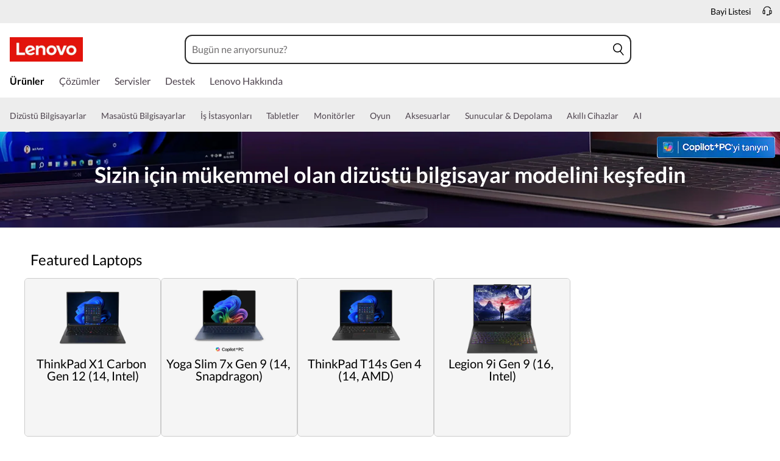

--- FILE ---
content_type: text/html; charset=utf-8
request_url: https://www.lenovo.com/tr/tr/laptops/?cid=ww:seo:1j6nl4
body_size: 97083
content:

<!DOCTYPE html>
<html lang="tr-TR" pageId='3333333333' pageUuid='a9f5fbd2-ccbf-4e0f-a02a-c1a6b300a68b'>
<head>
<title>
    Lenovo Laptop - Dizüstü Bilgisayar Modelleri | Lenovo Türkiye
</title>

<meta name="keywords" content="Laptops | Buy Notebooks and Laptops" />
<meta name="title" content="Lenovo Laptop - Dizüstü Bilgisayar Modelleri" />
<meta name="description" content="Her ihtiyaca uygun laptop ve notebook modelleri Lenovo'da! Ev ve ofis ihtiyaçlarınıza en uygun Lenovo dizüstü bilgisayarı bulmak için hemen tıklayın!" />
<meta name="Page_Access_Type" content="-1" />
<meta name="datetime" content="2026-01-14 08:45:02"/>
<!-- head begin-static 20251105 v2-->
<meta http-equiv="x-dns-prefetch-control" content="on">

<link rel="preconnect" href="https://c1-ofp.static.pub" crossorigin>
<link rel="preconnect" href="https://j1-ofp.static.pub" crossorigin>
<link rel="preconnect" href="https://assets.adobedtm.com/" crossorigin>
<link rel="preconnect" href="https://s2.go-mpulse.net/" crossorigin>
<link rel="dns-prefetch" href="https://c1-ofp.static.pub">
<link rel="dns-prefetch" href="https://j1-ofp.static.pub">
<link rel="dns-prefetch" href="https://assets.adobedtm.com/">
<link rel="dns-prefetch" href="https://p1-ofp.static.pub">
<link rel="dns-prefetch" href="https://p2-ofp.static.pub">
<link rel="dns-prefetch" href="https://p3-ofp.static.pub">
<link rel="dns-prefetch" href="https://p4-ofp.static.pub">
<link rel="dns-prefetch" href="https://s2.go-mpulse.net/">

        <meta name="platform" content="Flash" />
    <!-- global fonts config -->
    <link rel="stylesheet" href='//c1-ofp.static.pub/SystemFragment/static/se-fontface.0379f94572b6e685.css'/>
    <link rel="preload" href='https://p2-ofp.static.pub/SystemFragment/MTPtest-0421/LatoRegular-Latin.woff2' as="font" type="font/woff2" crossorigin>
    <link rel="preload" href='https://p2-ofp.static.pub/SystemFragment/MTPtest-0421/LatoBold-Latin.woff2' as="font" type="font/woff2" crossorigin>

<!-- criticalrenderMeta start -->
    <meta name="criticalrender" content="-1000" />
<!-- criticalrenderMeta end -->

<style>
*,::after,::before{margin:0;padding:0;-webkit-box-sizing:border-box;-moz-box-sizing:border-box;box-sizing:border-box}html{-webkit-tap-highlight-color:transparent;-webkit-text-size-adjust:none}body,button,html{font-size:16px;color:#000;font-family:Lato,Helvetica,Arial,sans-serif;word-break:break-word}a{color:inherit}.page_body{min-height:100vh;display:flex;flex-direction:column}.main_content{flex:1}ol,ul{list-style:none}ol[style] li,ul[style] li{margin-left:1em}a{text-decoration:none;text-indent:0;cursor:pointer}fieldset,img,input{border:0}img{max-width:100%;max-height:100%;font-size:12px;word-break:break-word}.clearfix:after,.clearfix:before{content:" ";display:block;height:0;clear:both;visibility:hidden}.clearfix{zoom:1}.fr{float:right}.fl{float:left}.mt10{margin-top:10px}.mb10{margin-bottom:10px}.mr10{margin-right:10px}.ml10{margin-left:10px}table{border-collapse:collapse;border-spacing:0}button{border:0}input{border-radius:0}button,input,select,textarea{background-color:transparent;border-style:none}.flex{display:flex;justify-content:space-between}.line{width:11px!important;text-align:center!important;line-height:17px!important;color:#555}.blue{color:#1976a1}.green{color:#498631}.gray{color:#676767}.bold{font-weight:700}.relative{position:relative}.font14{font-size:14px}.imgWrap{width:100%;height:100%;overflow:hidden;text-align:center;line-height:100%;display:flex;justify-content:center;align-items:center}.layoutGroup{width:100%}b,i{font-style:normal}.shine{background:#f6f7f8 linear-gradient(to right,#f6f7f8 0,#edeef1 20%,#f6f7f8 40%,#f6f7f8 100%) no-repeat;background-size:cover;display:inline-block;position:relative;-webkit-animation-duration:1s;-webkit-animation-fill-mode:forwards;-webkit-animation-iteration-count:infinite;-webkit-animation-name:placeholderShimmer;-webkit-animation-timing-function:linear}@-webkit-keyframes placeholderShimmer{0%{background-position:-468px 0}100%{background-position:468px 0}}.grey-out{opacity:.25;pointer-events:none!important;cursor:default!important}.no-focus-outline a:focus,.no-focus-outline button:focus,.no-focus-outline dd:focus,.no-focus-outline div:focus,.no-focus-outline dl:focus,.no-focus-outline dt:focus,.no-focus-outline fieldset:focus,.no-focus-outline form:focus,.no-focus-outline h1:focus,.no-focus-outline h2:focus,.no-focus-outline h3:focus,.no-focus-outline h4:focus,.no-focus-outline h5:focus,.no-focus-outline h6:focus,.no-focus-outline input:focus,.no-focus-outline legend:focus,.no-focus-outline li:focus,.no-focus-outline ol:focus,.no-focus-outline p:focus,.no-focus-outline select:focus,.no-focus-outline span:focus,.no-focus-outline td:focus,.no-focus-outline textarea:focus,.no-focus-outline th:focus,.no-focus-outline ul:focus{outline:0}:root{--dark-blue:#11184F;--med-blue:#294E95;--light-blue:#C9D0F0;--pale-blue:#EAEEF5;--lenovo-red:#E1251B;--alert-red:#B8322E;--dark-red:#64131E;--med-red:#871C23;--light-red:#F0C7BF;--pale-red:#FAECEB;--dark-orange:#C73D00;--pale-orange:#F8E9DE;--black:#1E0013;--dark-gray-1:#4E444E;--dark-gray-2:#6D656F;--pale-gray-1:#CCCCCC;--pale-gray-2:#E4E4E4;--pale-gray-3:#EDEDED;--pale-gray-4:#F5F5F5;--pale-gray-5:#E5E5E5;--dark-purple:#4D144A;--med-purple:#7A126B;--light-purple:#D9C1D8;--pale-purple:#F1E1ED;--dark-green:#285D50;--pale-green:#E5F0ED;--link-color:var(--med-blue);--fore-color:black;--bg-color:white;--border-color-grey:var(--pale-gray-1);--font-color:#171717}body.gaming-theme-black{--link-color:#00FFFF;--fore-color:white;--bg-color:black;--border-color-grey:#4A5863;--font-color:white;background-color:#000}.gaming-theme-black .shine{background:#333f48 linear-gradient(to right,#333f48 0,#4a5863 20%,#333f48 40%,#333f48 100%);-webkit-animation-duration:2s}.interactive-link{cursor:pointer;color:var(--link-color)}.interactive-link:focus,.interactive-link:hover{text-decoration:underline}.cta-button{display:block;width:100%;border-radius:4px;opacity:1;transition:background-color .2s ease,color .2s ease;padding:13px 10px;cursor:pointer;font-weight:700;text-align:center;font-size:16px;line-height:16px;border:1px solid}.button-primary{color:#fff}.button-secondary{background-color:#fff}.button-primary.blue,.button-secondary.blue{border-color:var(--med-blue)}.button-primary.blue{background-color:var(--med-blue)}.button-secondary.blue{color:var(--med-blue)}.button-primary.blue:focus,.button-primary.blue:hover,.button-secondary.blue:focus,.button-secondary.blue:hover{background-color:var(--pale-blue);color:var(--med-blue)}.button-primary.green,.button-secondary.green{border-color:var(--dark-green)}.button-primary.green{background-color:var(--dark-green)}.button-secondary.green{color:var(--dark-green)}.button-primary.green:focus,.button-primary.green:hover,.button-secondary.green:focus,.button-secondary.green:hover{background-color:var(--pale-green);color:var(--dark-green)}.button-mono,.button-mono-reverse{border-color:var(--black)}.button-mono{background-color:var(--black);color:#fff}.button-mono-reverse{background-color:#fff;color:var(--black)}.button-mono-reverse:focus,.button-mono-reverse:hover,.button-mono:focus,.button-mono:hover{background-color:var(--pale-gray-2);color:var(--black)}.saving-text{color:var(--dark-green)}.saving-flag{background-color:var(--dark-green);opacity:1;border:1px solid transparent;border-radius:4px;color:#fff;padding:0 5px;font-size:12px;line-height:20px;font-weight:400;letter-spacing:0}body>h1:first-of-type,body>h2:first-of-type,body>h3:first-of-type{position:fixed}body div.comp_lazyload{position:relative;width:100%;min-height:250px;border:1px solid #e1e4eb}.sid-modal__wrapper{height:100%}
</style>




<!-- domain config 20260114 -->
<meta name='Main' content='www.lenovo.com'>
<meta name='OpenApi' content='openapi.lenovo.com'>
<meta name='Account' content='account.lenovo.com'>
<meta name='Admin' content='admin.lenovo.com'>
<meta name='Static' content='j1-ofp.static.pub'>
<meta name='RootDomain' content='lenovo.com'>
<meta name='LocalDomain' content='prod.gl.lenovouat.com'>
<meta name='Preview' content='preview.lenovo.com'>
<meta name='PaymentDomain' content='payments.lenovo.com'>
<meta name='Dcsc' content='us-dcsc.lenovo.com'>
<meta name='envi' content='production' />




<meta name="taxonomytype" content="splitterpage" />
<meta name="subtaxonomy" content="laptops" />
<meta name="productsegment" content="idg" />
<meta name="usersegment" content="" />

<meta name="navposkey" navposkey="pc_nav" />

<meta name="robots" content="INDEX,FOLLOW" />
<meta name="adobeParam" content="Splitter Page" />
<meta name="adobeCategory" content="" />

<!-- currencySwitchToggle -->



<!-- constantfragment config -->
<meta charset="UTF-8"><meta content="width=device-width,initial-scale=1.0,maximum-scale=5" id="viewport" name="viewport" /><meta name="specialterminal" content="pc"><script>var __SIT__="sit";var __UAT__="uat";var __DEV__="dev";var __PRE__="pre";var __PRO__="production";var __SPRO__="standardproduction";var __PRO_TEST__="productiontest";var __PRO_ALL__=__PRO__+","+__SPRO__+","+__PRO_TEST__;var __BIZ__TYPES__={__FLASH__:"flash",__MOTO__:"moto",__SMSC__:"smsc",__BIZ_UAT__:"uat_biz",__SERVICE__:"serviceconnect"};var $CONSTANT={ASYNC_LOAD_COMPS_ALL:true,SSO:{dev:"https://global-test.lenovomm.cn",sit:"https://global-test.lenovomm.cn",sita:"https://global-test.lenovomm.cn",sitb:"https://global-test.lenovomm.cn",uat:"https://passport.lenovo.com",pre:"https://passport.lenovo.com",prod:"https://passport.lenovo.com"},SSO_MFA_TOKEN:{dev:"_CUP0KqHEkxsNzC9IMXIhisUlct3cUqFnwAfWN6HA3UDFSrVN8UHimKaELPL9-v0Yw-kqkvY9DbGY3AxhfinfQ",sit:"_CUP0KqHEkxsNzC9IMXIhisUlct3cUqFnwAfWN6HA3UDFSrVN8UHimKaELPL9-v0Yw-kqkvY9DbGY3AxhfinfQ",sita:"_CUP0KqHEkxsNzC9IMXIhisUlct3cUqFnwAfWN6HA3UDFSrVN8UHimKaELPL9-v0Yw-kqkvY9DbGY3AxhfinfQ",sitb:"_CUP0KqHEkxsNzC9IMXIhisUlct3cUqFnwAfWN6HA3UDFSrVN8UHimKaELPL9-v0Yw-kqkvY9DbGY3AxhfinfQ",uat:"_CUP0KqHEkxsNzC9IMXIhisUlct3cUqFnwAfWN6HA3UDFSrVN8UHimKaELPL9-v0Yw-kqkvY9DbGY3AxhfinfQ",pre:"_CUP0KqHEkxsNzC9IMXIhisUlct3cUqFnwAfWN6HA3UDFSrVN8UHimKaELPL9-v0Yw-kqkvY9DbGY3AxhfinfQ",prod:"_CUP0KqHEkxsNzC9IMXIhisUlct3cUqFnwAfWN6HA3UDFSrVN8UHimKaELPL9-v0Yw-kqkvY9DbGY3AxhfinfQ"},DOMAIN_BIZ_TYPES:{1:[1,20,25,30,1],2:[2,2,2,34,2],3:[3,3,3,36,3],4:[4,19,26,32,4],15:[15,18,15,31,15],7:[7,21,27,7,7],5:[5,22,5,5,5,5],8:[8,23,8,33,8],11:[11,11,11,35,11],14:[14,14,14,14,14]},CHANNEL:{FLASH:__BIZ__TYPES__.__FLASH__,MOTO:__BIZ__TYPES__.__MOTO__,SMSC:__BIZ__TYPES__.__SMSC__,BIZUAT:__BIZ__TYPES__.__BIZ_UAT__},BATCHAPI:{MECHFLAG:"batchapimechflag",LOYALTYV1:"batchapiloyaltyv1",LOYALTYV2:"batchapiloyaltyv2",UPS:"batchapiups",BESTBUY:"batchapibestbuy",PINCODE:"pincode",B2BLEADTIME:"batchapib2bleadtime"},BATCHAPIMAP:[{key:"batchapiloyaltyv1",uri:"/v1/loyalty/product/getProductPoints",type:"form"},{key:"batchapiloyaltyv2",uri:"/v1/home/materialPoints",type:"form"},{key:"batchapimechflag",uri:"/price/batch/preview/get",type:"form"},{key:"batchapiups",uri:"/api/ups/getDeliveryDate",type:"body"},{key:"batchapibestbuy",uri:"/inventory/pickup/queryMultiProductLocations",type:"form"},{key:"test",uri:"/dict/getdictinfo",type:"get"},{key:"pincode",uri:"/online/thirdParty/queryinventorys",type:"get"},{key:"batchapib2bleadtime",uri:"/inventory/b2b/leadtime",type:"body"}],FLASH_EVENT:{CART_LOAD:"cartLoaded",CHECKOUT_LOAD:"checkoutLoaded",THANKYOU_LOAD:"purchaseLoaded",LMD_INIT:"lmd_init"},CARD_ICONS:[{fullName:"default",name:"default",code:"-1",img:"//p2-ofp.static.pub/fes/cms/2021/06/04/ztqj9ch7k4e5krqblvud28wm0009h5802323.svg"},{fullName:"Credit Card American Express",name:"amex",code:"1",img:"//p3-ofp.static.pub/fes/cms/2021/06/04/p8bomiy2nykycez7vlu07dtslf5n7v258277.svg"},{fullName:"Credit Card Visa",name:"visa",code:"0",img:"//p2-ofp.static.pub/fes/cms/2021/06/04/635l22mor42zwls8iu21g8d4p0pqjw100181.svg"},{fullName:"Credit Card Master Card",name:"mastercard",code:"2",img:"//p3-ofp.static.pub/fes/cms/2021/06/04/2omb4hvwskchvgcboztvwunukl3oi0668980.svg"},{fullName:"Credit Card Discover",name:"discover",code:"4",img:"//p3-ofp.static.pub/fes/cms/2021/06/04/aqy9f14tkdc33279i81ts39ehaw19v546097.svg"},{fullName:"Diners club",name:"dinersclub",code:"",img:"//p3-ofp.static.pub/fes/cms/2021/06/04/vrvfc789v0dhi2m2m8c3jspgm8ivzt563184.svg"},{fullName:"jcb",name:"jcb",code:"",img:"//p4-ofp.static.pub/fes/cms/2021/06/04/59l9tcnzxo5le7w5p2nganeuu8r31q040187.svg"},{fullName:"maestro",name:"maestro",code:"",img:"//p4-ofp.static.pub/fes/cms/2021/06/04/y7hfbimgvyqppojzqjcixhffy7b9f4681516.svg"}],IMG_DEFAULT:{PATH:"https://p2-ofp.static.pub/fes/cms/2021/06/23/vw7cpbtt4r5hymddo03b815t5x82pz649173.svg"},ERROR_LEVEL:{LOW:10,MID:20,HIGH:30,CRITICAL:40},ERROR_TYPE:{AJAX:0,CODE:1,IMG:2,JS:3,CSS:4,PROMISE:5,BLACK_LIST:[{url:"/v1/registration/registerAuth",isRecord:true,key:["password"]},{url:"/v1/login/userLogin",isRecord:true,key:["password"]},{url:"/registration/registerAuth",isRecord:true,key:["password"]},{url:"/userLogin",isRecord:true,key:["password"]},{url:"/familyHub/registration/registerAuth",isRecord:true,key:["password"]},{url:"/smbPro/smbRegistion",isRecord:true,key:["password"]},{url:"/smbPro/smbLogin",isRecord:true,key:["password"]},{url:"/account/gateKeeper/login",isRecord:true,key:["password"]},{url:"/gatekeeper/registration",isRecord:true,key:["password"]},{url:"/v1/profile/changePasswor",isRecord:true,key:["password","newpassword"]},{url:"/account/editPassword",isRecord:true,key:["newpassword"]},{url:"/education/v1/register",isRecord:true,key:["password"]},{url:"/education/v1/login",isRecord:true,key:["password"]}]},JSPATH:{SHOP_RUNNER:"/SystemFragment/static/shoprunner.js",RECAPTCHA:"https://www.recaptcha.net/recaptcha/api.js?hl=en",RECAPTCHA_KEY:"6Lcps2MbAAAAAL6F34IWgfbfYfcgJvh_J48BEKz6"},PRICE_QUEUE:{MAX_COUNT:20},REQUEST_TIMEOUT:{V:3e4,PB_PRICE_TIME:100},MARKETING_STATUS:{EOF:"End Of Life",TEMPORARILY_UNAVAILABLE:"Temporarily Unavailable",COMING_SOON:"Coming Soon",AVAILABLE:"Available",OOS:"OOS",DCG_AVAILABLE:"DCG Available",QUANTITY_UNAVAILABLE:"Quantity Unavailable",EXPIRED:"expired"},ON_OFF:{COMPARE:true,ERROR_COLLECTION:false,PLACE_ORDER_LOG:false},DLP_CONFIG:{MAX_COUNT_LOADING:10},PRICE_PRE_SELECT:2,PDP_THEME:{NONE:{NAME:"NONE",CODE:""},GAME_THEME_BLACK:{NAME:"GAME THEME BLACK",CODE:"gaming-theme-black"}},PRODUCT_TYPE:{MTM:0,MT:1,SUBSERIES:2,OPTION:3,CTO:4,CB:5,SERVICE:6,DCGLFO:7,THREEPO:8,RR_SUBSCRIPTION:9,ISO:10,MANUAL_SUBSERIES:11,DCG_OPTION:12,SALES_BUNDLE:14,CDCTO:15},PRICE_TYPE:{USUALLY:1,PB:2,FUTURE:3,CLAIMINDICATOR:4,CART_RECOMMENDATION:5},PDODUCT_LIST_TYPE:{RECOMMENDATON:1,FEATURE_PRODUCT:2,SPLITTER:3,CART_RECOMMENDATON:4},URL:{B2B:{ADDRESS:{MAIN:"/b2baccount/address/index.html",UPDATE:"/b2baccount/address/info.html"},ACCOUNT:{USER_MANAGEMENT:{VIEW:"/b2baccount/user/index.html ",LIST:"/b2baccount/user/list.html"},LOGIN:"/account/login/index.html",VERIFY:"/b2baccount/verify.html",SHOWPAGE:"/b2baccount/showpage.html",CHECK:"/b2baccount/check.html",HOME:"/b2baccount/home.html",ACCOUNT_TEAM:"/b2baccount/account/contact.html",CART:{DETAIL:"/b2baccount/cart/detail.html",LIST:"/b2baccount/cart/list.html"},RESET:"/b2baccount/forget/reset.html",FORGET:"/b2baccount/forget/forget.html",WALLET:{MAIN:"/b2baccount/wallet/index.html",UPDATE:"/b2baccount/wallet/update.html",CREATE:"/b2baccount/wallet/create.html"},LANDING:"/b2baccount/landing.html",WISHLIST:{HOME:"/b2baccount/wishlist/home",LOGIN:"/b2baccount/wishlist/login"},MTMPART:{LIST:"/b2baccount/mtm/list.html"}},ORDER:{LIST:"/b2baccount/order/list.html",DETAIL:"/b2baccount/order/detail.html"},QUOTE:{LIST:"/b2baccount/quote/list.html",DETAIL:"/b2baccount/quote/detail.html"},HOME:"/",HOMEPAGE:"/pc/home.html"},MOTO:{HOMEPAGE:{EMEA:"/motohomepage.html"},ACCOUNT:{PROFILE:"/b2baccount/profile.html",LANDING:"/b2baccount/landing.html",ACTIVE:"/b2baccount/gatekeeper/active.html",RESET:"/b2baccount/gatekeeper/pwdreset.html",FORGOT:"/b2baccount/gatekeeper/pwdforgot.html",SHOWPAGE:"/b2baccount/gatekeeper/showpage",B2C:{LANDING_PAGE:{LANDING:"/account/landing.html",MAIN:"/account/home.html"},ADDRESS:{MAIN:"/account/address/index.html",UPDATE:"/account/address/info.html"},WALLET:{MAIN:"/account/wallet/index.html",UPDATE:"/account/wallet/update.html",CREATE:"/account/wallet/create.html"},REGISTER:{REGISTER:"/account/register/register.html",MAIN:"/account/register/register.html",CHECK:"/account/register/check.html",VERIFY:"/account/register/verify.html"},LOGIN:"/account/login/index.html",AUTHENTICATION:{MAIN:"/account/authentication/index.html"},FORGET:{MAIN:"/account/forget/forget.html",RESET:"/account/forget/reset.html"},GATEKEEPER:{LENOVO:"/gt/moto.html",REGISTER:"/gt/register.html"}}}},TELE:{LOGIN:"/tele/login.html",LANDING_PAGE:"/tele/landingpage.html",REGISTER:"/tele/register.html",DASHBOARD:"/tele/dashboard.html",DLP_PRODUCT:"/tele/dlpproduct.html",MOTO:{LOGIN:"/tele/login.html",LANDING_PAGE:"/tele/landingpage.html",REGISTER:"/tele/register.html",DASHBOARD:"/tele/dashboard.html",DLP_PRODUCT:"/tele/dlpproduct.html"}},HOME:{MAIN:"/pc/",SPLITTER:"/laptops",CONTACT:"/contact/"},CONFIGURATOR:{DCG:{MAIN:"/configurator/dcg/index.html",REDIRECT:"/configurator/dcg/index.html",SAMPLE:"/configurator/dcg/configurator"},CTO:{MAIN:"/configurator/cto/index.html"},CDCTO:{MAIN:"/configurator/cdcto/index.html"},PB:{MAIN:"/pb/index.html"}},EDU:{BENEFITS:{MAIN:"/student/benefitsnew.html"}},ACCOUNT:{PRICELOCK:{DETAIL:"/account/priceLock/detail.html"},LANDING_PAGE:{MAIN:"/account/home.html"},LOGIN:{MAIN:"/account/login/index.html",CHOOSE:"/account/login/select.html"},REGISTER:{CREATE:"/account/register/create.html",CREATEPAGE:"/account/register/newcreate.html",REGISTER:"/account/register/register.html",CHECK:"/account/register/check.html",VERIFY:"/account/register/verify.html"},OPTIMIZATION:{START:"/account/login/index.html",CREATEPAGE:"/account/register/create.html",CREATE:"/account/login/select.html",REGISTER:"/account/register/register.html"},FORGET:{MAIN:"/account/forget/forget.html",RESET:"/account/forget/reset.html"},PROFILE:{MAIN:"/account/myprofile.html"},GATEKEEPER:{MAIN:"/gt/default.html",SN:"/gt/sn.html",LENOVO:"/gt/lenovo.html",POSSCODE:"/gt/passcode.html",MEMBERID:"/gt/memberid.html",NAR:"/gt/nar.html",REFERER:"/gt/referer.html",REGISTER:"/gt/register.html",EDULOGIN:"/login/edu/index.html",EDUACTIVATION:"/login/edu/activation.html",EDUACTIVATIONAFFILIATE:"/login/edu/activationaffiliate.html"},ADDRESS:{MAIN:"/account/address/index.html",UPDATE:"/account/address/info.html"},WALLET:{MAIN:"/account/wallet/index.html",UPDATE:"/account/wallet/update.html",CREATE:"/account/wallet/create.html"},ORDER:{LIST:"/account/order/list.html",DETAIL:"/account/order/detail.html",CANCEL:"/account/order/cancel.html",RETURN:"/account/order/return.html"},CART:{LIST:"/account/cart/list.html",DETAIL:"/account/cart/detail.html"},QUOTE:{LIST:"/account/quote/list.html",DETAIL:"/account/quote/detail.html",SUBPAGE:{PDF:"/account/quote/download.html"}},REWARDS:{MAIN:"/account/rewards/index.html"},FAMILYHUB:{MAIN:"/account/familyhub.html",ORDER_LIST:"/account/order/familyhub.html",ADDRESS:"/account/family/address/index.html",WALLET:"/account/family/wallets/index.html",DEVICE:"/account/family/devices/index.html"},DEVICE:{MAIN:"/account/family/devices/index.html"},MYFAMILY:{MAIN:"/account/myfamily.html",EDIT_FAMILY:"/account/family/editfamily.html",ORDER_PREFERENCE:"/account/family/orderpreference.html"},MEMBER_FAMILY:{REGISTRATION:"/account/family/memberregistration.html",VERIFY:"/account/family/memberverify.html"},WISHLIST:{HOME:"/account/wishlist/home",LOGIN:"/account/wishlist/login"}},MIDDLE:{IDME:"/middle/idme.html",CART_AMAZON_PAY:"/middle/amazon.html"},BUY:{CART:{MAIN:"/cart.html"},CHECKOUT:{MAIN:"/checkout.html"},THANKYOU:{MAIN:"/thankyou.html"}},COMPATIBILITY:{HOME:"/compatibilityfinder",DEVICE:"/compatibilitydevice",PRODUCT:"/compatibilityproduct",SEARCH:"/d/compatibilityfinder"},COMPARE:{MAIN:"/compare_product.html"},SMB:{ACCOUNT:{REGISTER:"/smbaccount/gatekeeper/showpage",REGISTER_ACTIVE:"/smbaccount/gatekeeper/active",FORGET_PWD:"/smbaccount/gatekeeper/pwdforgot",RESET_PWD:"/smbaccount/gatekeeper/pwdreset",MEMBER:"/smbaccount/member",COMPANY:"/smbaccount/company",LANDING:"/smbaccount/landing",DEVICE:"/smbaccount/device",REWARDS:"/smbaccount/rewards/",ADDRESS:{MAIN:"/smbaccount/address/",UPDATE:"/smbaccount/address/info"},WALLET:{MAIN:"/smbaccount/wallet/",UPDATE:"/smbaccount/wallet/update",CREATE:"/smbaccount/wallet/create"},PROFILE:"/smbaccount/profile"},HOME:{HOME:"/smbpro",BENEFITS:"/smbbenefits"}},WLH:{ORDER_LIST:"/wlh_orderlist.html"}},GOOGLE_RECAPTCHA:{PROD_V2:"6LcxHSAiAAAAAPk2B-8utzNyoG4X8NurmSf-z_BI",PROD_V3:"6Lcj67YhAAAAAOrhSh1YLB89L905DLyjbiwJI3zI",UN_PROD_V2:"6LeueFEgAAAAAIrsu6khr0c5vgark8BKpyTwFyC8",UN_PROD_V3:"6Lf98v8fAAAAAJLzfDA_Xp23-3m74QYcynfgRxzo"},PAGE_TYPES:{"3W_HOMEPAGE":{NAME:"3W Homepage",CODE:"1"},FTV_HOMEPAGE:{NAME:"FTV Homepage",CODE:"2"},STUDENT_SEGMENT_HOME_PAGE:{NAME:"Student Segment Home Page",CODE:"3"},GLOBAL_SEARCH_PAGE:{NAME:"Global Search Page",CODE:"4"},DLP_PAGE:{NAME:"DLP Page",CODE:"5"},SPLITTER_PAGE:{NAME:"Splitter Page",CODE:"6"},SPLITTER_SUBSERIES_RESULT_PAGE:{NAME:"Splitter Subseries Result Page",CODE:"7"},SPLITTER_MODEL_RESULT_PAGE:{NAME:"Splitter Model Result Page",CODE:"8"},ACCESSORY_CATEGORY_DLP_PAGE:{NAME:"Accessory Category DLP Page",CODE:"9"},ACCESSORY_LANDING_PAGE:{NAME:"Accessories Home Page",CODE:"10"},COMPATIBILITY_DLP_PAGE:{NAME:"Compatibility DLP Page",CODE:"11"},BRAND_PAGE:{NAME:"Brand Page",CODE:"12"},SERIES_PAGE:{NAME:"Series Page",CODE:"13"},SUBSERIES_PDP:{NAME:"Subseries PDP",CODE:"14"},SINGLE_MODEL_PDP:{NAME:"Single Model PDP",CODE:"15"},ACCESSORY_PDP:{NAME:"Accessory PDP",CODE:"16"},CTO_CONFIGURATOR:{NAME:"CTO Configurator",CODE:"17"},PRODUCT_BUILDER:{NAME:"Product Builder",CODE:"18"},CART:{NAME:"cart",CODE:"19"},CHECKOUT:{NAME:"Checkout",CODE:"20"},THANKYOU:{NAME:"Thankyou",CODE:"21"},HALO_CATEGORY_PAGE:{NAME:"Halo Category Page",CODE:"22"},SMB_HOMEPAGE:{NAME:"SMB Homepage",CODE:"23"},MY_ACCOUNT:{NAME:"My Account",CODE:"24"},ORDER_LIST:{NAME:"Order List",CODE:"25"},ORDER_DETAIL:{NAME:"Order Detail",CODE:"26"},COMPARE:{NAME:"Compare Page",CODE:"27"},DCG:{NAME:"DCG",CODE:"28"},GAMING_SEGMENT_HOME_PAGE:{NAME:"Gaming Segment Home Page",CODE:"29"},REGISTRATION:{NAME:"Registration",CODE:"30"},LOGIN:{NAME:"login",CODE:"31"},GATEKEEPER:{NAME:"Gatekeeper Page",CODE:"32"},COMPATIBILITY_FINDER:{NAME:"Compatibility Finder Page",CODE:"33"},NO_UTAG:{NAME:"NO_UTAG",CODE:"34"},SMB_BENEFITS:{NAME:"SMB Benefit Page",CODE:"35"},DEALS_SPLITTER:{NAME:"Deals Splitter",CODE:"36"},NEWS_PAGE:{NAME:"News Page",CODE:"37"},WISH_LIST:{NAME:"WishList",CODE:"38"},COMPARE_MARKETING_LANDING_PAGE:{NAME:"Compare Marketing Landing Page",CODE:"39"},MODEL_SELECTOR:{NAME:"Model Selector",CODE:"40"},HALO_ACCESSORY_PDP_PAGE:{NAME:"Halo Accessory PDP page",CODE:"41"},PSEUDO_CTO:{NAME:"Pseudo CTO",CODE:"42"},HALO_SINGLE_MODEL_PDP:{NAME:"Halo Single Model PDP Page",CODE:"43"},Moto_Subseries_PDP:{NAME:"Moto Subseries PDP",CODE:"44"},Moto_Single_Modal_PDP:{NAME:"Moto Single Modal PDP",CODE:"45"},MotoHome:{NAME:"MotoHome",CODE:"46"},MotoFamily:{NAME:"MotoFamily",CODE:"47"},MotoPDP:{NAME:"MotoPDP",CODE:"48"},MotoBrand:{NAME:"MotoBrand",CODE:"49"},MotoCompare:{NAME:"MotoCompare",CODE:"50"},MotoMedia:{NAME:"MotoMedia",CODE:"51"},MotoCarrierCompatibility:{NAME:"MotoCarrierCompatibility",CODE:"52"},MotoSpecials:{NAME:"MotoSpecials",CODE:"53"},MotoServices:{NAME:"MotoServices",CODE:"54"},MotoBusiness:{NAME:"MotoBusiness",CODE:"55"},"Product Finder":{NAME:"Product Finder",CODE:"56"}},TAXONOMY_TYPES:{DLP:{NAME:"dlp",CODE:"1"},LANDING_PAGE:{NAME:"landingpage",CODE:"3"},SUBSERIES_PAGE:{NAME:"subseriespage",CODE:"4"},SPLITTER_PAGE:{NAME:"splitterpage",CODE:"5"},BRAND_PAGE:{NAME:"brandpage",CODE:"6"},SERIES_PAGE:{NAME:"seriespage",CODE:"7"},PROMO_PAGE:{NAME:"promopage",CODE:"8"},HOME_PAGE:{NAME:"homepage",CODE:"9"},SEARCH:{NAME:"search",CODE:"10"},BUILDER_PAGE:{NAME:"builderpage",CODE:"11"},INTERSTITIAL:{NAME:"interstitial",CODE:"12"},CART:{NAME:"cart",CODE:"13"},CHECKOUT:{NAME:"checkout",CODE:"14"},THANKYOU:{NAME:"thankyou",CODE:"15"},ACCESSORYHOME_PAGE:{NAME:"accessoryhomepage",CODE:"16"},ADD_SUPPORT:{NAME:"addsupport",CODE:"17"},ABOUT:{NAME:"about",CODE:"18"},SUSTAINABILITY:{NAME:"sustainability",CODE:"19"},INDUSTRY:{NAME:"industry",CODE:"20"},ACCOUNT:{NAME:"account",CODE:"21"},FAQ:{NAME:"faq",CODE:"22"},REGISTRATION:{NAME:"registration",CODE:"23"},CONTACTUS:{NAME:"contactus",CODE:"24"},LOGIN:{NAME:"login",CODE:"25"},USER_REGISTRATION:{NAME:"userregistration",CODE:"26"},ACCESSORY_PDP:{NAME:"accessorypdp",CODE:"27"},ACCESSORY_PLP:{NAME:"accessoryplp",CODE:"28"},ORDER_WORKFLOW:{NAME:"orderworkflow",CODE:"29"},QUOTE_WORKFLOW:{NAME:"quoteworkflow",CODE:"30"},ORDER_STATUS:{NAME:"orderstatus",CODE:"31"},SITE_MAP:{NAME:"sitemap",CODE:"32"},EOL:{NAME:"eol",CODE:"33"},SOLUTION_SERVICES:{NAME:"solutionservices",CODE:"34"},"400ERROR":{NAME:"400error",CODE:"35"},"500ERROR":{NAME:"500error",CODE:"36"},MAINTENANCE:{NAME:"maintenance",CODE:"37"},NEWS:{NAME:"news",CODE:"38"},PRODUCT_INFO:{NAME:"productinfo",CODE:"39"},DCG:{NAME:"dcg",CODE:"40"},DEALS_PAGE:{NAME:"dealspage",CODE:"41"}},BUSINESS_TYPES:{B2B:"B2B",B2C:"B2C",MOTOB2C:"MotoB2C",MOTOB2B:"MotoB2B"},STORE_TYPES:{EPP:"Epp",TELE:"Tele",BPCTO:"Bpcto",OUTLET:"Outlet",AFFINITY:"Affinity",PUBLIC:"Public",SMB:"Smb",PARTS:"PARTS"},CUSTOMER_EVENT_KEY:{COMPARE:"compare",ACCOUNT:{PROFILE:{EDIT_CANCEL_DIALOG:"profileEditCancelDialog",UPDATED_DIALOG:"profileUpdatedDialog"},REGISTER:{PROGRESS_BAR:"register process bar"},SAVEDCART:{SHARE_DIALOG:"shareSavedCartEvent",DELETE_DIALOG:"deleteSavedCartEvent",EMAIL_DIALOG:"emailSavedCartEvent",EMAIL_SUCCESS_DIALOG:"emailSuccessSavedCartEvent"}},BUY:{CORE:{LOGIN_DIALOG:"login dialog",REGISTER_DIALOG:"register dialog",QUOTE_DIALOG:"quote",PROGRESS_BAR:"process bar"},CART:{RECOMMENDATION_PROMOS_POP:"recommendationpromospop",SAVE_CART_DIALOG:"save cart",EMAIL_CART_DIALOG:"email cart",MINI_CART_DISPLAY:"mini cart display",MINI_CART_ADDTOCART:"mini cart add to cart",MINI_CART_GETDATA:"mini cart getData",LOYALTY_FREE_DELIVERY:"loyalty free delivery",TIERCOMPONENT:"tier component",MERGE_CART_DIALOG:"merge cart dialog",CART_ABANDONMENT_POPUP:"Cart Abandonment Popup"},CHECKOUT:{SHIPPING:"checkout shipping",BILLING:"checkout billing",TIMEOUT:"checkout timeout",SHIPPING_VALIDATION:"checkout shipping validation",BILLING_ADDRESS_CC:"billing address cc",BILLING_VALIDATION_CC:"billing validation cc"}},DLP:{FACETGROUP:"Dlp Facet Group",BROWSE_ABANDONMENT_POPUP:"Browse Abandonment Popup"},ORDER:{NEED_HELP:"order need help",LEGAL_SECTION:"order legal section",ORDER_BANNER:"order banner",PAGINATION:"order pagination",QUOTE_DIALOG:"order quote dialog",PRODUCT_DETAIL_DIALOG:"order product detail dialog",ORDER_SURVEY:"order survey"},E_SERVICE:{MENU:"e-service menu"}},EVENT_PUBLISHER_KEY:{HOME:{SEARCH:"reset type head height"},ACCOUNT:{MYADDRESS:{SHIPPING_STATUS:"shipping status"},PROFILE:{CANCEL_ACCOUNT_PROFILE_MODEL:"cacelaccountprofilemodel"},SAVEDCART:{SHARE_CONFIRM:"shareSavedCartConfirmEvent",EMAIL_CONFIRM:"emailSavedCartConfirmEvent",DELETE_CONFIRM:"deleteSavedCartConfirmEvent"}},BUY:{CORE:{BILLING_STATUS:"billing status",LOGIN_STATUS:"login status",QUOTE_STATUS:"request a quote status",PROCESS_BAR_STATUS:"process bar status",CHECKOUT_HEADER_STATUS:"checkout header cart num status"},CART:{SAVE_CART_STATUS:"save cart status",AUTOPILOT_STATUS:"autopilot status"},CHECKOUT:{SHIPPING_STATUS:"shipping status",BILLING_STATUS:"billing status",PRICE_CHANGED:"checkout price changed",CURRENT_STEP_STATUS:"checkout current step status",CHECKOUT_ERROR_MSG:"checkout error msg",TIMEOUT:"checkout timeout",SHIPPING_VALIDATION_EDIT:"shipping validation edit",SHIPPING_VALIDATION_RECOMMENDED:"shipping validation recommended",SHIPPING_VALIDATION_ORIGINAL:"shipping validation original",IFRAME_LOADING:"checkout iframe loading",MC_STATUS:"checkout mc payment status",CURRENT_PAYMENT_TYPE:"checkout current payment method",CHECKOUT_USER_REWARDS:"checkout user rewards",CHECKOUT_TELE_VALID:"checkout tele valid",SHIPPING_STATE_CHANGED:"shipping state changed",BILLING_ADDRESS_CC_STATUS:"billing address cc status",BILLING_ADDRESS_CC_ERROR_MSG:"billing address cc error msg",BILLING_ADDRESS_CC_VALIDATION_RECOMMENDED:"billing address cc validation recommended",BILLING_ADDRESS_CC_VALIDATION_EDIT:"billing address cc validation edit",BILLING_ADDRESS_CC_VALIDATION_ORIGINAL:"billing address cc validation original",CHECKOUT_HAS_AMAZON:"checkout has amazon",DUTY_FREE:"duty free status"}},DLP:{FACETGROUP_STATUS:"Dlp Facet Group status",PROMOTED_OPTION_STATUS:"dlp Promoted Option status",IMAGE_PREVIEW_POPUP:"dlp Image Preview Popup",IMAGE_PREVIEW_POPUP_CLOSE:"dlp Image Preview Popup close",CARD_PRICE_BREAKDOWN:"card Price Breakdown status",CARD_SEE_MORE:"card see more status",CARD_CHARGE_AFTER_FEED_BACK:"card charge after feedback",CARD_LOYALTY_FEED_BACK:"card loyalty feedback",NO_RESULT:"no result status",UPDATE_ZIPCODE:"update zipcode",ADD_DEFAULT_TABS:"add default tabs",UPDATE_LOCATIONID:"update locationId",FPS_DETAILS_POPUP:"FPS details popup",UPDATE_DLP_HERO_SAVING:"update dlp hero Saving status"},ORDER:{NEED_HELP:"order need help event",LEGAL_SECTION:"order legal section event",ORDER_BANNER:"order banner event",PAGINATION:"order pagination event"},COMMONHEADER:{FIXED:"fixed common header position",UNFIXED:"unfix common header position",ACCOUNT_UTILITY_LOGIN:"mt header account utility login",ACCOUNT_UTILITY_LOGOUT:"mt header account utility logout",ACCOUNT_UTILITY_SELECT:"mt header account utility select",COUNT_TIMER_FIXED:"fix count timer position",COUNT_TIMER_UNFIXED:"unfix count timer position",OPEN_UTILITY:"open mt header utility",ANCHOR_HEADER_FIXED:"anchor fixed common header position",ANCHOR_HEADER_UNFIXED:"anchor unfix common header position"},PDP:{B2B:{ADD_TO_CART_POP_UP_DIALOG:"add to cart pop"}},SSO:{SYNC_SSO:"sync sso status"},COMMON:{UPDATE_ZIPCODE:"update zipcode"},HASHCHANGE:"hash change",MOTO:{TRIGGER_IFRAME_POPUP:"trigger iframe popup"}},TERMINAL:{PC:"1",MOBILE:"2",TABLET:"3"},OBSERVER_ELEMENT:{TYPE:{CLASS:"class",SHOW:"show",VALUE:"value",CHECKED:"checked",SELECTED:"selected",DISABLED:"disabled",READONLY:"readonly",IMG:"image",A:"a"}},MSG:{ACCOUNT:{NOT_LOGIN:"not login"}},CURRENCY:{},ENVI:{__SIT__:__SIT__,__DEV__:__DEV__,__UAT__:__UAT__,__PRE__:__PRE__,__PRO__:__PRO__,__SPRO__:__SPRO__,__PRO_TEST__:__PRO_TEST__,__PRO_ALL__:__PRO_ALL__},DOMAINS:{},CARD_TYPE:{MERCHANDISING_FLAG:"Merchandising Flag",PRODUCT_IMAGE:"Product Image",PRODUCT_TITLE:"Product Title",PRODUCT_PRICE:"Product Price",PRODUCT_CTA:"Product CTA",PRODUCT_LEAD_TIME:"Product Lead Time",PRODUCT_INVENTORY_MESSAGE:"Product Inventory Message",PRODUCT_NUMBER:"Product Number",PRODUCT_PRICE_GUARANTEE:"Product Price Guarantee",PRODUCT_RATING:"Product Rating",PRODUCT_MARKETING_SHORT_DESCRIPTION:"Product Marketing Short Description",PRODUCT_DESC:"Product Desc",PRODUCT_COMPARE:"Product Compare",PRODUCT_PROMOTED_OPTION:"Product Promoted Option",PRODUCT_TOOL_TIP:"Product tool tip",PRODUCT_LOYALTY:"Product Loyalty",PRODUCT_CHARGE_AFTER:"Product Change After",PRODUCT_SEE_MORE:"Product See More",PRODUCT_CARD:"Product Card",PRODUCT_MODEL_BADGE:"Product Model Badge"},CARD_COMPONENT_TYPE:{NORMAL:"normal",SUBSERIES:"subseries",PRICE_LOCK:"priceLock",TELE:"tele"},INTERFACE_BLACK_LIST:{isB2C:{list:[],error:"b2c not allow"},isB2B:{list:["/v1/home/getLoyalty","/v1/home/getLoyaltySignIn","/v1/home/getMastheadloyalty","/v1/loyalty/product/getProductPoints","/v1/home/materialPoints","/banner/selectBannerByStoreIdGroupCode","/home/menu","/v1/profile","/v1/home/getProductToggle"],error:"b2b not allow"},isMOTO:{list:[],error:"moto not allow"}},DICTCACHETIME:5};var $loginDialogUrl="//j1-ofp.static.pub/SystemFragment/login/LoginDialog.min.97e2a0fec734a592.js";var $registerDialogUrl="//j1-ofp.static.pub/SystemFragment/login/RegisterDialog.min.6c15d994fe9f0414.js";var $bestbuyDialogUrl="//j1-ofp.static.pub/SystemFragment/dlp/bestbuy/bestbuy.min.ba24a42140b2bd96.js";var $miniCartUrl="//j1-ofp.static.pub/SystemFragment/cart/miniCartJs/MiniCart.min.f6a263082c2c3455.js";var $adobeMiniCartUrl="/SystemFragment/adobe/miniCart.adobe.js";var $dlpComponentPcUrl="//j1-ofp.static.pub/SystemFragment/dlp/dlp-component/pc.001078e537aecd80.js";var $dlpComponentMobileUrl="//j1-ofp.static.pub/SystemFragment/dlp/dlp-component/mobile.a06a8d5afbc0eac0.js";var $dlpComponentTabletUrl="//j1-ofp.static.pub/SystemFragment/dlp/dlp-component/tablet.fde0bf3b1777bc89.js";var __TERMINAL__ = $CONSTANT.TERMINAL.PC;</script>





<meta name='language' content='tr'>
<meta name='lc' content='tr'>
<meta name='lenovo.language' content='tr'>
<meta name='dc.language' content='tr'>
<meta name='country' content='TR'>
<meta name='cc' content='tr'>
<meta name='lenovo.country' content='tr'>
<meta name='Geo' content='tr'>
<meta name='regioncode' content='INDIRECT'>
<meta name='channel' content='B2C'>
<meta name='currencycode' content='USD'>
<meta name='currency' content='USD'>
<meta name='originStore' content='trind'>
<meta name='storeAccessType' content='0'>
<meta name='bu' content='indirect'>
<meta name='area' content='indirect'>
<meta name='storeinfo.storetype' content='indirect'>
<meta name='storeType' content='indirect'>
<meta name='storeinfo.storeid' content='trind'>
<meta name='storeID' content='trind'>
<meta name='storeinfo.salestype' content='DIRECT'>
<meta name='siteRoot' content='/tr/tr'>
<meta name='internalsearchcanonical' content='/tr/tr/laptops/'>
<meta name='BPID' content=''>
<meta name='sr_eligible' content='false'>
<meta name='sid' content='c4354b6dbe0ea-4feb-88d8-02b5b247e775'>
<meta name='requestId' content='271db09f5c4c2e5e86bef53056e87629'>

<meta name='groupId' content="">

<meta name='currencysymbol' content='$'>
<meta name='currencydecimalnums' content='2'>
<meta name='currencyseperateDigits' content='3'>
<meta name='currencysymbolPos' content='1'>
<meta name='currencydecimalSeperator' content=".">
<meta name='currencygroupseperator' content=",">
<meta name='currencyneedblank' content="1">

<meta name='OpenApi' content='openapi.lenovo.com'><meta name='Main' content='www.lenovo.com'><meta name='Account' content='account.lenovo.com'><meta name='Preview' content='preview.lenovo.com'><meta name='Flash' content='flash.lenovo.com'><meta name='Flashaccount' content='flashaccount.lenovo.com'><meta name='Admin' content='admin.lenovo.com'><meta name='Static' content='j1-ofp.static.pub'><meta name='RootDomain' content='lenovo.com'><meta name='LocalDomain' content='pro.gl.lenovo.com'><meta name='PaymentDomain' content='payments.lenovo.com'><meta name='envi' content='production'><meta name='Dcsc' content='us-dcsc.lenovo.com'>




<script type="application/ld+json">
   {  "@context": "https://schema.org",  "@type": "BreadcrumbList",  "itemListElement": [{ "@type": "ListItem", "position": 1, "name": "Home", "item": "https://www.lenovo.com/us/en/" }]}
</script>

<!-- OFP-119019 add alternate for SEO by CMS Track -->

            <link rel="alternate" hreflang="en-PH" href="https://www.lenovo.com/ph/en/laptops/"/>
            <link rel="alternate" hreflang="es-CO" href="https://www.lenovo.com/co/es/laptops/"/>
            <link rel="alternate" hreflang="en-CA" href="https://www.lenovo.com/ca/en/laptops/"/>
            <link rel="alternate" hreflang="de-DE" href="https://www.lenovo.com/de/de/laptops/"/>
            <link rel="alternate" hreflang="pt-BR" href="https://www.lenovo.com/br/pt/laptops/"/>
            <link rel="alternate" hreflang="en-SG" href="https://www.lenovo.com/sg/en/laptops/"/>
            <link rel="alternate" hreflang="en-AU" href="https://www.lenovo.com/au/en/laptops/"/>
            <link rel="alternate" hreflang="es-PE" href="https://www.lenovo.com/pe/es/laptops/"/>
            <link rel="alternate" hreflang="pt-PT" href="https://www.lenovo.com/pt/pt/laptops/"/>
            <link rel="alternate" hreflang="th-TH" href="https://www.lenovo.com/th/th/laptops/"/>
            <link rel="alternate" hreflang="it-IT" href="https://www.lenovo.com/it/it/laptops/"/>
            <link rel="alternate" hreflang="nl-NL" href="https://www.lenovo.com/nl/nl/laptops/"/>
            <link rel="alternate" hreflang="es-ES" href="https://www.lenovo.com/es/es/laptops/"/>
            <link rel="alternate" hreflang="es-MX" href="https://www.lenovo.com/mx/es/laptops/"/>
            <link rel="alternate" hreflang="es-CL" href="https://www.lenovo.com/cl/es/laptops/"/>
            <link rel="alternate" hreflang="fi-FI" href="https://www.lenovo.com/fi/fi/laptops/"/>
            <link rel="alternate" hreflang="fr-CH" href="https://www.lenovo.com/ch/fr/laptops/"/>
            <link rel="alternate" hreflang="es-AR" href="https://www.lenovo.com/ar/es/laptops/"/>
            <link rel="alternate" hreflang="en-TH" href="https://www.lenovo.com/th/en/laptops/"/>
            <link rel="alternate" hreflang="en-IE" href="https://www.lenovo.com/ie/en/laptops/"/>
            <link rel="alternate" hreflang="fr-BE" href="https://www.lenovo.com/be/fr/laptops/"/>
            <link rel="alternate" hreflang="fr-FR" href="https://www.lenovo.com/fr/fr/laptops/"/>
            <link rel="alternate" hreflang="sv-SE" href="https://www.lenovo.com/se/sv/laptops/"/>
            <link rel="alternate" hreflang="no-NO" href="https://www.lenovo.com/no/no/laptops/"/>
            <link rel="alternate" hreflang="en-MY" href="https://www.lenovo.com/my/en/laptops/"/>
            <link rel="alternate" hreflang="de-AT" href="https://www.lenovo.com/at/de/laptops/"/>
            <link rel="alternate" hreflang="en-NZ" href="https://www.lenovo.com/nz/en/laptops/"/>
            <link rel="alternate" hreflang="ko-KR" href="https://www.lenovo.com/kr/ko/laptops/"/>
            <link rel="alternate" hreflang="ja-JP" href="https://www.lenovo.com/jp/ja/laptops/"/>
            <link rel="alternate" hreflang="fr-CA" href="https://www.lenovo.com/ca/fr/laptops/"/>
            <link rel="alternate" hreflang="zh-TW" href="https://www.lenovo.com/tw/zh/laptops/"/>
            <link rel="alternate" hreflang="nl-BE" href="https://www.lenovo.com/be/nl/laptops/"/>
            <link rel="alternate" hreflang="en-HK" href="https://www.lenovo.com/hk/en/laptops/"/>
            <link rel="alternate" hreflang="en-US" href="https://www.lenovo.com/us/en/laptops/"/>
            <link rel="alternate" hreflang="en-GB" href="https://www.lenovo.com/gb/en/laptops/"/>
            <link rel="alternate" hreflang="en-CH" href="https://www.lenovo.com/ch/en/laptops/"/>
            <link rel="alternate" hreflang="zh-HK" href="https://www.lenovo.com/hk/zh/laptops/"/>
            <link rel="alternate" hreflang="en-IN" href="https://www.lenovo.com/in/en/laptops/"/>
            <link rel="alternate" hreflang="de-CH" href="https://www.lenovo.com/ch/de/laptops/"/>
            <link rel="alternate" hreflang="da-DK" href="https://www.lenovo.com/dk/da/laptops/"/>


<!-- globalResource config -->
<script src="//j1-ofp.static.pub/SystemFragment/common/content/global.min.c9e18c0bbb36286f.js"></script>
<script src="//j1-ofp.static.pub/SystemFragment/static/extension.min.5060de393e879dda.js"></script>
<script>
	try { var f = flash_fe_core_tool, $ = f.$, jQuery = f.$, rbkeyTemplate = f.$rbkey.rbkeyIdentity, _temp_rbkeys_ = {}; function decodeInnerHTML(e) { var r = { "&amp;": "&", "&lt;": "<", "&gt;": ">", "&quot;": '"', "&#039;": "'" }; return e.replace(/&amp;|&lt;|&gt;|&quot;|&#039;/g, function (e) { return r[e] }) } function replaceArgs(e, t) { var r, n = e; if (Array.isArray(t) && t.length) n = n.replace(/\{(\d+)\}/g, function (e, r) { r = parseInt(r, 10); return t[r] }); else if ("object" == typeof t) for (var a in t) t.hasOwnProperty(a) && (r = new RegExp("{" + a + "}", "g"), n = n.replace(r, t[a])); return n } function translate(e, r) { var t, n; return "_global_rbkeys_" in window && _global_rbkeys_[e] ? n = _global_rbkeys_[e] : "_temp_rbkeys_" in window && _temp_rbkeys_[e] ? n = _temp_rbkeys_[e] : (n = (t = document.querySelector("div[name='__rbkey'][data-tkey='" + e + "']")) ? decodeInnerHTML(t.innerHTML) : "", _temp_rbkeys_[e] = n), n = replaceArgs(n, r) } f.$CONSTANT = $CONSTANT, f.$passport.init(), f.$flashEvent.register(), f.$telePassport.init(), f.$adobe.init(), f.$ftv.init(), f.$util.$coreMethods.checkIsPublicPage() || f.$GatekeeperRedirect.check(), f.$SRPassport.init() } catch (e) { console.warn("[head-begin-error]: ", e) }
</script>
<script src="//j1-ofp.static.pub/SystemFragment/static/vendors-ignorejq.min.31252b090b8b0b0c.js"></script>




<!-- globalResource rbkey -->
<script>
  try {
    var _global_rbkeys_ = /*node-split-start*/Object.freeze({
      'couponFullyClaimedMessage': rbkeyTemplate`We are sorry, eCoupon {0} {1} has been fully claimed`,
      'couponFullyOccupiedMessage': rbkeyTemplate`We are sorry, eCoupon {0} {1} has been fully claimed. Refresh and try when others quit. `,
      'xPercentCouponsLeft2Claimed': rbkeyTemplate`{0} coupons left to claim`,
      'snackbarMsg': rbkeyTemplate`Welcome to My Lenovo Rewards!`,
      'learnMoreSnackbar': rbkeyTemplate`<a href="https://www.lenovo.com/tr/tr/rewards/" tabindex="0" role="link">Learn More</a>
`,
      'learnMoreSnackbarMobile': rbkeyTemplate`<a href="https://www.lenovo.com/tr/tr/rewards/" tabindex="0" role="link">More</a>`,
      'compare': rbkeyTemplate`Compare`,
      'compare.now': rbkeyTemplate`Compare Now`,
      'confirm': rbkeyTemplate`Confirm`,
      'compareAdd': rbkeyTemplate`Added!`,
      'buildYourPC': rbkeyTemplate`Build Your PC`,
      'view{0}Model': rbkeyTemplate`View {0} Model`,
      'view{0}Models': rbkeyTemplate`{0} Model Göster`,
      'configurationPricing': rbkeyTemplate`Configure/Buy`,
      'addToCart': rbkeyTemplate`Add To Cart`,
      'gracePeriodMsg': rbkeyTemplate`This Product has recently expired. Please contact your Lenovo Sales Representative to renew this item.`,
      'ctoGearTooltip': rbkeyTemplate`This model is configurable! Click Build Your PC to start configuring.`,
      'cbIconTooltip': rbkeyTemplate`This is a Convenience Bundle. A group of products and services combined into one easy-to-buy package.`,
      'LENOVOLOYALTY': rbkeyTemplate`LENOVO LOYALTY`,
      'earnPoints': rbkeyTemplate`• Earn & redeem rewards`,
      'freeShipping': rbkeyTemplate`• Engagement rewards`,
      'pointsforSharing': rbkeyTemplate`• Member exclusive offers`,
      'membersOffers': rbkeyTemplate`• Free to Join — <a style="color: #0e5780; font-weight:bold;" href="https://account.lenovo.com/tr/tr/account/home.html?IPromoID=LEN325470" target="_blank">Join now!</a>`,
      'membersOffers.smb': rbkeyTemplate`• Free to Join — <a style="color: #0e5780; font-weight:bold;" href="https://www.lenovo.com/tr/tr/smbaccount/rewards" target="_blank">Join now!</a>`,
      'comingSoon': rbkeyTemplate`COMING SOON`,
      'endOfLife': rbkeyTemplate`New Options Available`,
      'TEMPORARILY_UNAVAILABLE': rbkeyTemplate`AVAILABLE SOON`,
      'readyToShip': rbkeyTemplate`READY TO SHIP`,
      'priceGuaranteeText': rbkeyTemplate`Price Match Guarantee`,
      'priceGuaranteeLink': rbkeyTemplate`/shopping-faq/#payments`,
      'off': rbkeyTemplate` off`,
      'save': rbkeyTemplate`Save`,
      'lenovo.outlet.price': rbkeyTemplate`Lenovo Outlet Price`,
      'your.price': rbkeyTemplate`Your price`,
      'list.price': rbkeyTemplate`List Price`,
      'list.price.title': rbkeyTemplate`List Price`,
      'list.price.des': rbkeyTemplate`List Price is Lenovo’s estimate of product value based on the industry data, including the prices at which first and third-party retailers and etailers have offered or valued the same or comparable products. Third-party reseller data may not be based on actual sales.`,
      'est.value': rbkeyTemplate`Est Value`,
      'est.value.title': rbkeyTemplate`Est Value (Estimated Value)`,
      'est.value.des': rbkeyTemplate`Estimated value is Lenovo’s estimate of product value based on industry data, including the prices at which Lenovo and/or third-party retailers and e-tailers have offered or valued the same or comparable products. Third-party data may not be based on actual sales.`,
      'nonMemberWebPrice': rbkeyTemplate`Web Price:`,
      'exclusivePrice': rbkeyTemplate`Exclusive Price:`,
      'startingAt': rbkeyTemplate`Starting at `,
      'instantSavings': rbkeyTemplate`Instant Savings`,
      'eCouponSavings': rbkeyTemplate`eCoupon Savings`,
      'additionalSavings': rbkeyTemplate`Additional Savings`,
      'studentSavings': rbkeyTemplate`Student Savings`,
      'showPriceBreakdown': rbkeyTemplate`Show Price Breakdown`,
      'ConfigurationSavingLbl': rbkeyTemplate`Configuration Savings`,
      'hidePriceBreakdown': rbkeyTemplate`Hide Price Breakdown`,
      'useECoupon': rbkeyTemplate`Use eCoupon`,
      'Includes': rbkeyTemplate`Includes`,
      'features': rbkeyTemplate`Özellikler`,
      'updatedItems': rbkeyTemplate``,
      'keyDetails': rbkeyTemplate`Önemli Ayrıntılar`,
      'partNumber': rbkeyTemplate`Part Number：`,
      'seeMore': rbkeyTemplate`See More`,
      'seeLess': rbkeyTemplate`See Less`,
      'temporatityUnavalableMes': rbkeyTemplate` `,
      'commonSoonMessage': rbkeyTemplate`Coming Soon`,
      'more': rbkeyTemplate``,
      'expanded': rbkeyTemplate`expanded`,
      'collapsed': rbkeyTemplate`collapsed`,
      'seeMoreDetails': rbkeyTemplate`See More Details`,
      'compare.hover.hello': rbkeyTemplate`Great choice!`,
      'alertCompareGroupMaxInfo': rbkeyTemplate`You may compare up to 4 products per product category (laptops, desktops, etc). Please de-select one to add another.`,
      'viewYourComparisons': rbkeyTemplate`View Your Comparisons`,
      'oneMomentPlease': rbkeyTemplate`One moment please...`,
      'go.to.public.web.site': rbkeyTemplate`Search on Lenovo.com Public Website`,
      'dlp.star.up': rbkeyTemplate`& Up `,
      'shipping.options': rbkeyTemplate`Shipping Options`,
      'update.zipcode': rbkeyTemplate`Update ZipCode`,
      'update.zipcode.error.message': rbkeyTemplate`Response Error`,
      'input.zipcode.error.message': rbkeyTemplate`Input Format Error`,
      'loyalty_rewards_points_unit': rbkeyTemplate`Pts`,
      'FREE': rbkeyTemplate`FREE`,
      'shipping.options.for.{0}': rbkeyTemplate`Delivery options for {0}`,
      'specs.text.link': rbkeyTemplate`Help Me Decide`,
      'specs.teaser.content': rbkeyTemplate`Specs Teaser Content`,
      'specs.teaser.link': rbkeyTemplate`Specs Teaser Link`,
      'learnMore': rbkeyTemplate`Daha Fazla Bilgi Edinin`,
      'showDetails': rbkeyTemplate`Show now`,
      'hideDetails': rbkeyTemplate`Ayrıntıları Gizle`,
      'view.more.details': rbkeyTemplate`View more details`,
      'Includes.qty.item': rbkeyTemplate`Included Item`,
      'child.qty': rbkeyTemplate`(qty: {qty})`,
      'read.more': rbkeyTemplate`devamını oku`,
      'join.now': rbkeyTemplate`join now!`,
      'OR': rbkeyTemplate`OR`,
      'unstackable.message': rbkeyTemplate`*Savings cannot be combined`,
      'highlight.pn.header': rbkeyTemplate`Undecided?`,
      'highlight.pn.top.text': rbkeyTemplate`Call our Sales Team at:`,
      'highlight.pn.bottom.text': rbkeyTemplate`Mon-Fri 9am-5:30pm GMT`,
      'savemoney': rbkeyTemplate`Save`,
      'pickup.availability.near': rbkeyTemplate`Pickup Availability near {0}`,
      'update.location': rbkeyTemplate`Update Location`,
      'all.eligible.items': rbkeyTemplate`All Eligible Items`,
      'pickup.location.for.productName': rbkeyTemplate`Pickup Location for: {0}`,
      'number.miles.away': rbkeyTemplate`{0} Miles Away`,
      'in.stock': rbkeyTemplate` `,
      'today': rbkeyTemplate`Today`,
      'tomorrow': rbkeyTemplate`Tomorrow`,
      'in.number.days': rbkeyTemplate`in {0} Days`,
      'ready.date': rbkeyTemplate`Ready {0}`,
      'open.until.time': rbkeyTemplate`Open until {0}`,
      'get.directions': rbkeyTemplate`Get Directions`,
      'select.this.location': rbkeyTemplate`Select This Location`,
      'Update': rbkeyTemplate`Update`,
      'use.my.current.location': rbkeyTemplate`Use My Current Location`,
      'or': rbkeyTemplate`or`,
      'enter.city.or.zip.code': rbkeyTemplate`Enter Zip Code`,
      'cancel': rbkeyTemplate`İptal`,
      'Pickup': rbkeyTemplate`Store Pickup`,
      'pickup.unavailable': rbkeyTemplate`Pickup unavailable`,
      'pickup.available': rbkeyTemplate`Available Today at select {0} locations`,
      'get.it.today': rbkeyTemplate`Get it today!`,
      'get.it.tomorrow': rbkeyTemplate`Get it tomorrow!`,
      'best.buy.tooltip.value': rbkeyTemplate`Choose a location and pick up select products at your nearest Best Buy. <br> <p style="font-size: 16px;">Availability may change based on store location. </p>`,
      'choose.a.pickup.locations': rbkeyTemplate`Choose a pickup location`,
      'see.all.pickup.locations': rbkeyTemplate``,
      'at.best.buy.storename': rbkeyTemplate`at {0} {Store Name}`,
      'within.miles.of.storename': rbkeyTemplate``,
      'update': rbkeyTemplate`Update`,
      'use.coupon.tooltip': rbkeyTemplate`After eCoupon limit is met, price is {nonEcouponPrice}`,
      'coupon.limit.tooltip': rbkeyTemplate`After eCoupon limit is met, price is {nonEcouponPrice}`,
      'quantity.unavailable': rbkeyTemplate`QUANTITY UNAVAILABLE`,
      'expiration.date': rbkeyTemplate`Expiration Date:`,
      'remaining.units': rbkeyTemplate`Remaining Units:`,
      'my.price': rbkeyTemplate`My Price:`,
      'hideQuoteDialog': rbkeyTemplate`Hide quote dialog`,
      'signInOrCreateAccount': rbkeyTemplate`Sign in or Create an Account`,
      'signIn': rbkeyTemplate`Sign In`,
      'emailAddress': rbkeyTemplate`Email Address`,
      'password': rbkeyTemplate`Password`,
      'accountLoginPopLoyaltyTextA': rbkeyTemplate`Not enrolled for rewards? Join Now`,
      'accountLoginPopLoyaltyTextB': rbkeyTemplate`By joining, you agree to the <a href='https://www.lenovo.com/tr/tr/rewards/terms/'>Terms of Service</a> and you are opting in to receive Lenovo marketing communications via email.`,
      'accountLoginPopLoyaltyTextCLink': rbkeyTemplate`/rewards/terms/`,
      'accountLoginPopLoyaltyTextCText': rbkeyTemplate`Terms of Use`,
      'rememberMe': rbkeyTemplate`Remember me`,
      'forgotUserPassword': rbkeyTemplate`Forgot your username or password?`,
      'createAnAccount': rbkeyTemplate`Create an Account`,
      'addressKeep': rbkeyTemplate`You can store addresses, easily keep track of your orders and save items in your cart for later.`,
      'FieldsMarkRequired.a': rbkeyTemplate`Fields marked with`,
      'FieldsMarkRequired.b': rbkeyTemplate`are required.`,
      'registerDialogTitleToSaveCart': rbkeyTemplate`Before you go, create a free account!`,
      'registerDialogTitleCreateAnAccount': rbkeyTemplate`Create an Account`,
      'registerDialogTitleCreateAnAccountSub': rbkeyTemplate`You can store addresses, easily keep track of your orders and save items in your cart for later.`,
      'theEmailFormatIsWrong': rbkeyTemplate`The email format is incorrect, please try again`,
      'firstName': rbkeyTemplate`First Name`,
      'maximumLengthIs50Characters': rbkeyTemplate`Maximum length is 50 characters.`,
      'address.validation.firstname.error.message': rbkeyTemplate`Please remove any special characters or numbers from the first name`,
      'address.validation.lastname.error.message': rbkeyTemplate`Please enter a valid last name within 30 alpha characters`,
      'lastName': rbkeyTemplate`Last Name`,
      'accountRegisterPasswordMust': rbkeyTemplate`Password must have at least`,
      'accountRegisterPasswordValidA': rbkeyTemplate`8-20 characters`,
      'accountRegisterPasswordValidB': rbkeyTemplate`Include 3 of the following: letters, numbers, and symbols($!#&amp;)`,
      'confirmPassword': rbkeyTemplate`Confirm Password`,
      'registerDialogCheckboxAgreeToCommunications': rbkeyTemplate`I agree to opt-in to Lenovo communications and I understand that my data will not be shared.`,
      'registerDialogCheckboxAgreeTermsOfUse': rbkeyTemplate`Yes, I have read and accepted the <a href='https://www.lenovo.com/us/en/legal/' target='_blank'>Terms of Use</a> and <a href='https://www.lenovo.com/us/en/privacy' target='_blank'>Privacy Policy.</a>`,
      'registerDialogTipAgreeTermsAndPolicy': rbkeyTemplate`Please agree the terms and privacy policy`,
      'registerDialogCheckboxJoinRewards': rbkeyTemplate`By joining, you agree to the <a href='https://www.lenovo.com/tr/tr/rewards/terms/' target='_blank'>Terms of Service</a> and you are opting in to receive Lenovo marketing communications via email.`,
      'registerDialogTipEarnRewards': rbkeyTemplate`If you would like to earn rewards, you will need to check the join Rewards checkbox above. To create an account without earning Rewards, register below.`,
      'register': rbkeyTemplate`Register`,
      'errEmailIncorrect': rbkeyTemplate`Please enter a valid email address (e.g. username@example.com).`,
      'errPasswordIncorrect': rbkeyTemplate`Please enter a valid password. Keep in mind that it must contain 8-20 characters, including at least three of the following: an uppercase letter, a lowercase letter, a number, and a symbol ($!#&).`,
      'FLASH.PUBLIC.CHECK_RECAPTCHA_ERROR': rbkeyTemplate`Please confirm that you are not a robot.`,
      'bestbuy.no.location.tip.title': rbkeyTemplate`We’re sorry, there are no locations within {0} miles. `,
      'bestbuy.no.location.tip.content': rbkeyTemplate`Please update your location or select from available Best Buy locations below that exceed {0} miles.`,
      'bestbuy.no.zipcode.tip.content': rbkeyTemplate`Please enter a zipcode`,
      'bestbuy.input.err.zipcode.msg': rbkeyTemplate`Invalid Zip Code, please try again.`,
      'bestbuy.update': rbkeyTemplate`Update`,
      'bestbuy.cancel': rbkeyTemplate`Cancel`,
      'card.fps': rbkeyTemplate``,
      'card.FPS.fps': rbkeyTemplate`FPS`,
      'card.FPS.pending': rbkeyTemplate`Pending_ux`,
      'card.FPS.header': rbkeyTemplate`FPS for this system per game`,
      'within.miles': rbkeyTemplate`within {Miles} miles`,
      'within.storename': rbkeyTemplate`in {Store Name}`,
      'teleDialogTooltip': rbkeyTemplate` TELE DLP Click Here`,
      'bestbuy.store.name.title': rbkeyTemplate`Best Buy Store, `,
      'bestBuy': rbkeyTemplate`BEST BUY`,
      'delivery': rbkeyTemplate`Delivery`,
      'deliveryunavailable': rbkeyTemplate`Delivery Unavailable`,
      'productPincodeHeadline': rbkeyTemplate``,
      'productPincodeSeeAllLocation': rbkeyTemplate``,
      'noAvailableData': rbkeyTemplate`No Available Data  `,
      'CHARGEAFTER_URL': rbkeyTemplate`https://cdn.chargeafter.com/promotional-widget/lenovo/widget.min.js`,
      'CHARGEAFTER_KEY': rbkeyTemplate`48926fe9bfca6413557d5f1dbba57fc8e94efd2a`,
      'card.wish.title.save.to': rbkeyTemplate`Save to:`,
      'card.wish.title.my.list': rbkeyTemplate`My List`,
      'card.wish.create.a.list': rbkeyTemplate`Create a List`,
      'card.wish.num.items': rbkeyTemplate`{0} items`,
      'card.wish.link.view': rbkeyTemplate`View`,
      'card.wish.create': rbkeyTemplate`Create`,
      'card.wish.create.label': rbkeyTemplate`Label`,
      'card.wish.create.error.msg': rbkeyTemplate`You must fill in this field`,
      'card.wish.no.list.msg': rbkeyTemplate`You currently have no saved lists`,
      'card.wish.guest.list.title': rbkeyTemplate`Guest List`,
      'NAME_REPETITION': rbkeyTemplate`List name is repetition`,
      'card.wish.num.item': rbkeyTemplate`{0}Item`,
      'WISH_LIST_OVER_SIZE_ERROR': rbkeyTemplate`Only a maximum of 15 lists can be created`,
      'WISH_NAME_OVER_SIZE_ERROR': rbkeyTemplate`Maximum character limit 200`,
      'card.wish.max.list.tip': rbkeyTemplate`Your wish list capacity is full, please remove lists and/or products to wish for more.`,
      'card.wish.list.loading': rbkeyTemplate`Loading`,
      'card.wish.max.item.tip': rbkeyTemplate`List at maximum, please remove items to wish for more products.`,
      'zoomMessage': rbkeyTemplate``,
      'mfa.title.default': rbkeyTemplate`Enter One-time Password`,
      'mfa.desc.default': rbkeyTemplate`Enter One-time Passcode`,
      'mfa.code.label': rbkeyTemplate`Code`,
      'mfa.submit': rbkeyTemplate`Submit`,
      'mfa.do.not.reveive': rbkeyTemplate`Didn't receive the code?`,
      'mfa.rensend.code': rbkeyTemplate`Resend Code`,
      'mfa.back': rbkeyTemplate`Back`,
      'mfa.code.empty': rbkeyTemplate``,
      'mfa.count.down.msg': rbkeyTemplate`Please resend code after {0} seconds`,
      'product.card.shop': rbkeyTemplate`Daha Fazla Bilgi Edinin`,
      'compared': rbkeyTemplate`Compared`,
      'exclusiveLoyaltyPrice': rbkeyTemplate`Exclusive Loyalty Price`,
      'loyaltySavings': rbkeyTemplate`Loyalty Savings`,
      'logged.out.title': rbkeyTemplate`Your session is about to time out`,
      'logged.out.tips': rbkeyTemplate`Would you like to stay signed in?`,
      'logged.out.minutes': rbkeyTemplate`minutes `,
      'logged.out.seconds': rbkeyTemplate`seconds`,
      'logged.out.signout': rbkeyTemplate`Sign Out`,
      'logged.out.stay.sign.in': rbkeyTemplate`Stay Signed In`,
      'Wishlist': rbkeyTemplate`Wishlist`,
      'addToWishlist': rbkeyTemplate`Add to Wishlist`,
      'compare.with.sum': rbkeyTemplate`Compare ({sum})`,
      'LoyaltyMerchFlagText': rbkeyTemplate`LOYALTY DISCOUNT`,
      'inYourCart': rbkeyTemplate`&nbsp;`,
      'inYourCartAndCompare': rbkeyTemplate`&nbsp;`,
      'comparedLink': rbkeyTemplate`&nbsp;`,
      'finalPrice': rbkeyTemplate`Your Price`,
      'heavyWeight.delivery.popTip': rbkeyTemplate`The delivery date may change if you order multiple quantities of this item.`,
      'quickview.delivery': rbkeyTemplate`Delivery`,
      'quickView': rbkeyTemplate`Quick View`,
      'quickview.all': rbkeyTemplate`View All Details`,
      'quick.view.options': rbkeyTemplate`options`,
      'dlp.product.price.use': rbkeyTemplate`Use`,
      'dlp.product.price.eCoupon': rbkeyTemplate`eCoupon`,
      'claimedMessageKey': rbkeyTemplate``,
      'techSpecsTitle': rbkeyTemplate`Specs`,
      'web.exclusive': rbkeyTemplate`<i>(</i>WEB EXCLUSIVE<i>)</i>`,
      'delivery.detail.info.or': rbkeyTemplate`or`,
      'delivery.detail.info.at': rbkeyTemplate`at`,
      'delivery.detail.info.select.from': rbkeyTemplate`Select from`,
      'delivery.detail.info.date.by.{startDate}': rbkeyTemplate`by {startDate}`,
      'delivery.detail.info.date.between.{startDate}{endDate}': rbkeyTemplate`between {startDate} {endDate}`,
      'quickview.delivered': rbkeyTemplate`Delivery`,
      'cart.pickanddelivery': rbkeyTemplate`Pickup & Delivery`,
      'CTA.link.destination.cart.noncto': rbkeyTemplate`CTA link destination cart noncto`,
      'ups.select.your.city': rbkeyTemplate`Select Your City`,
      'ups.type.to.find.city': rbkeyTemplate`Type to find a city`,
      'ups.city.list.no.result.msg': rbkeyTemplate`There are no results for your search.`,
      'card.installments.title': rbkeyTemplate`Promociones de Pagos`,
      'card.installments.body.text': rbkeyTemplate`{maxInstallprice} por mes en {maxInstall} cuotas sin interés. 5% descuento adicional pagando con transferencia.`,
      'card.installments.link.text': rbkeyTemplate`Ver opciones`,
      'card.installments.pop.title': rbkeyTemplate`Payment Plan Lorem Ipsum`,
      'card.installments.pop.tip': rbkeyTemplate`Legal: Consulte las condiciones de financiación con su Entidad Bancaria.`,
      'card.installments.table.th.Meses': rbkeyTemplate`MESES`,
      'card.installments.table.th.Parcela': rbkeyTemplate`PAGO MENSUAL`,
      'card.installments.table.th.PrecoFinal': rbkeyTemplate`PRECIO FINAL`,
      'card.installments.table.th.Juros': rbkeyTemplate`INTERÉS`,
      'account.mobile.login.sign.in': rbkeyTemplate`Sign in`,
      'account.mobile.login.tips': rbkeyTemplate`Keep track of your Lenovo products, orders and My Lenovo Rewards all in one place.`,
      'account.mobile.login.email': rbkeyTemplate`Email Address`,
      'account.mobile.login.passwors': rbkeyTemplate`Password`,
      'thePasswordFormatIsWrong': rbkeyTemplate`The password is empty, please enter password`,
      'account.mobile.login.rember': rbkeyTemplate`Rember me`,
      'account.mobile.login.foget.pwd': rbkeyTemplate`Forgot your password?`,
      'account.mobile.login.sign.with': rbkeyTemplate`or Sign in With`,
      'account.mobile.login.no.account': rbkeyTemplate`Don't have an account?`,
      'account.monbile.login.sign.up': rbkeyTemplate`Sign Up`,
      'pwdAndCpwd': rbkeyTemplate`Password and password confirmation should be the same`,
      'mobile.register.lorem': rbkeyTemplate`Please fill in the form`,
      'mobile.register.email': rbkeyTemplate`Email`,
      'mobile.register.lastName': rbkeyTemplate`Last Name`,
      'mobile.register.password': rbkeyTemplate`Password`,
      'mobile.register.firstName': rbkeyTemplate`First Name`,
      'mobile.register.email.error': rbkeyTemplate`Please enter a valid email address`,
      'mobile.register.create.account': rbkeyTemplate`Create Account`,
      'mobile.rgister.firstName.error': rbkeyTemplate`enter one user name`,
      'mobile.register.lastName.error': rbkeyTemplate`enter one user name`,
      'mobile.register.password.error': rbkeyTemplate`Please enter a valid email password`,
      'mobile.register.joiningLoyalty': rbkeyTemplate`By joining, you agree to the Terms & Conditions and you are opting in to receive Lenovo marketing communications via email.`,
      'mobile.register.register.button': rbkeyTemplate`Register`,
      'mobile.register.confirm.password': rbkeyTemplate`Confirm Password`,
      'mobile.register.agree.lenovo.opt': rbkeyTemplate`I agree to opt-in to Lenovo communications and I understand that my data will not be shared.`,
      'mobile.register.confirm.password.error': rbkeyTemplate`Please enter a valid email password`,
      'mobile.register.accepted.privacy.policy': rbkeyTemplate`Yes, I have read and accepted the Terms of Use and Privacy Policy.`,
      'accountLoginSignInTitle': rbkeyTemplate`Sign In to Your Account`,
      'select': rbkeyTemplate`Select`,
      'personalAccount': rbkeyTemplate`Personal Account`,
      'accountLoginSignInByPersonalAccount': rbkeyTemplate`Sign in to my personal account`,
      'accountLoginSignInByBusinessAccount': rbkeyTemplate`Sign in to my LenovoPRO business account`,
      'accountLoginSignInByStudentAccount': rbkeyTemplate`Sign in to my Lenovo Education Store account`,
      'account.login.select.stores.desc': rbkeyTemplate`Your email address has {0} accounts on Lenovo.com, please select the account you'd like to sign in to below`,
      'account.public.signin.account.desc': rbkeyTemplate`Sign in to {0} account`,
      'account.public.view.more': rbkeyTemplate`View More`,
      'account.public.view.less': rbkeyTemplate`View Less`,
      'useAnotherAccount': rbkeyTemplate`Use another account`,
      'account.mobile.landing.sign.in': rbkeyTemplate``,
      'account.mobile.landing.sign.out': rbkeyTemplate`Sign Out`,
      'mobile.saveaddress.content.title': rbkeyTemplate``,
      'mobile.saveaddress.content.des': rbkeyTemplate``,
      'mobile.saveAddress.shipping': rbkeyTemplate``,
      'mobile.saveAddress.billing': rbkeyTemplate``,
      'mobile.saveAddress.button': rbkeyTemplate``,
      'CB.Includes': rbkeyTemplate``,
      'what.is.included': rbkeyTemplate`What’s Included`,
      'what.is.included.in.the.box': rbkeyTemplate`what is in the box`,
      'cart.items.doorbuster.ops.configedSpecs.edit': rbkeyTemplate`Edit`,
      'configedSpecs': rbkeyTemplate`Configured Specs`,
      'wishListsharedBy':rbkeyTemplate`Shared By`,
      'productFeature.swiper.of':rbkeyTemplate`of`,
      'productFeature.swiper.slide':rbkeyTemplate`Slide`,
      // pre order
      'delivery.message.ships.between': rbkeyTemplate`Ships between {0} - {1}`,
      'delivery.message.ships.between.tooltip': rbkeyTemplate`This date range is Lenovo's estimate for when this system is expected to ship.  This could change after time of order, in which case Lenovo will update you with a new date`,
      'delivery.message.ships.on': rbkeyTemplate`Ships on {0}`,
      'delivery.message.ships.on.tooltip': rbkeyTemplate`This date is Lenovo's estimate for when this system is expected to ship.  This could change after time of order, in which case Lenovo will update you with a new date`,
      'delivery.message.ships.next.month': rbkeyTemplate`Ship next month`,
      'delivery.message.ships.next.month.tooltip': rbkeyTemplate`This date is Lenovo's estimate for when this system is expected to ship.  This could change after time of order, in which case Lenovo will update you with a new date`,
      'delivery.message.ships.soon': rbkeyTemplate`Ships soon`,
      'delivery.message.ships.soon.tooltip': rbkeyTemplate`This date is Lenovo's estimate for when this system is expected to ship.  This could change after time of order, in which case Lenovo will update you with a new date`,

      // b2b
      'accessorize.and.buy': rbkeyTemplate`Accessorize & Buy`,
      'extended.catalog': rbkeyTemplate`Extended Catalog`,
      'alertSelectOneProduct': rbkeyTemplate`Select at least one more product to compare`,
      'buildYourOwn': rbkeyTemplate`Build Your PC`,
      'gracePeriodMsg': rbkeyTemplate`This Product has recently expired. Please contact your Lenovo Sales Representative to renew this item.`,
      'listpriceweb': rbkeyTemplate`List Price Website`,
      'listpriceprom': rbkeyTemplate`Promotions and special offers are not valid on the site`,
      'listpricemess': rbkeyTemplate`The website is for business and institutional customers only`,
      'Flash_B2B_gracePeriodMsg': rbkeyTemplate`Contract pricing has expired. Please contact your Local Lenovo Sales.Rep`,
      'Flash_B2B_Expired': rbkeyTemplate``,
      'Expired': rbkeyTemplate`Expired`,
      'addedToCart': rbkeyTemplate`Added To Cart`,
      'informationcenter': rbkeyTemplate`INFO CENTER`,
      'goToShoppingCart': rbkeyTemplate`Go to Cart`,
      'continueShopping': rbkeyTemplate`Continue Shopping`,
      'Customers.who.bought.this.item.also.bought': rbkeyTemplate`Customers who bought this item also bought`,
      'quantityColon': rbkeyTemplate`Quantity`,
      'expired': rbkeyTemplate`Expired  `,
      'merchandising.flag.agree.discount': rbkeyTemplate`Agreed Discount`,
      'card.see.delivery.time': rbkeyTemplate`View Delivery Date`,
      'mobile.login.button': rbkeyTemplate`Login`,
      'mobile.create.password': rbkeyTemplate`Create Password`,
      'mobile.exists.lenovo.id.text': rbkeyTemplate`An account with this email already exists. Please sign in or use a different email address.`,
      'emiSeeHow': rbkeyTemplate`See How`,
      'dlpTooltipMessage': rbkeyTemplate`Lenovo recommendations based on your choice.`,
      'BuyEmiMsg': rbkeyTemplate``,
      'eMI.financing.options': rbkeyTemplate`EMI Financing Options`,
      'months': rbkeyTemplate`Months`,
      'emiNote': rbkeyTemplate`*The above EMIs do not include the interest charges of the respective banks`,
      'learn.more.financing.button': rbkeyTemplate`Learn More About Financing >`,
      'emiTerms': rbkeyTemplate`EMI options available from HDFC, Citibank, American Express, Axis Bank, Central Bank of India, Corporation Bank, HSBC Bank, ICICI Bank, IndusInd Bank, Kotak Mahindra Bank, RBL Bank, Standard Chartered Bank. Interest amount may vary from bank to bank*.`,
      'emiTermSubline': rbkeyTemplate`<strong>Current Promotion:</strong> No Cost EMI available on all products above Rs. 17400 for 3 and 6 months.`,
      'card.payment.price.label.non.public': rbkeyTemplate`Exclusive discount price with {0} Payment`,
      'card.payment.price.label.public': rbkeyTemplate`Discount with {0} payment:`,
      'card.payment.label.popover.title': rbkeyTemplate`{0} Payment Discount`,
      'card.payment.label.popover.tips': rbkeyTemplate`Lorem ipsum dolor sit amet, consectetur adipiscing elit. Nam vulputate mollis mi a rutrum. Duis tincidunt cursus mauris, quis convallis massa pulvinar sed. Mauris auctor mi pretium, finibus quam eget, sollicitudin quam.`,
      'card.payment.body.text': rbkeyTemplate`Ou {totalInstallmentPrice} ({discountPercentage} off) em ate {link} no cartao de credito.`,
      'card.payment.body.link': rbkeyTemplate`{installment}x de {pricePerInstallment} sem juros`,
      'card.payment.pop.title': rbkeyTemplate`Payment Plan Lorem Ipsum`,
      'card.payment.pop.tip': rbkeyTemplate`Texto Legal: Consulte las condiciones de financiación con su Entidad Bancaria.`,
      'card.payment.table.th.Meses': rbkeyTemplate`Meses`,
      'card.payment.table.th.Parcela': rbkeyTemplate`Parcela`,
      'card.payment.table.th.PrecoFinal': rbkeyTemplate`Preco Final`,
      'card.payment.table.th.Juros': rbkeyTemplate`Juros`,
      'mobile.login.button': rbkeyTemplate`Login`,
      'mobile.create.password': rbkeyTemplate`Create Password`,
      'mobile.exists.lenovo.id.text': rbkeyTemplate`An account with this email already exists. Please sign in or use a different email address.`,
      'mobile.redesign.account.exists': rbkeyTemplate`Account Already Exists`,
      'mobile.redesign.account.already.registered': rbkeyTemplate`The email address entered is already registered with a Lenovo account.`,
      'mobile.redesign.account.go.login.text': rbkeyTemplate`Please sign in to access your account or use the ‘Forgot your password?’ link at sign in to reset your account password.`,
      'mobile.redesign.account.create.new.account.text': rbkeyTemplate`To create an alternate account, please click Create New Account below and enter a different email.`,
      'mobile.redesign.account.create.new.account.button': rbkeyTemplate`Create New Account`,
      'mobile.redesign.account.sign.in.button': rbkeyTemplate`Sign in`,
      'configurable.specs.starting.at':rbkeyTemplate`Configurable specs start at:`,
      'ctoGearTooltipText':rbkeyTemplate`This model is configurable! Click "Build Your PC" to start configuring.`,
      'card.mobile.loyalty.lenovo.rewards':rbkeyTemplate`My Lenovo Rewards`,
      'card.mobile.loyalty.lenovo.rewards.smb':rbkeyTemplate``,
      'BUNDLE.ITEM.Includes':rbkeyTemplate`Bundle item includes: `,
      'availabilityText':rbkeyTemplate`Availability`,
      'largeNumer':rbkeyTemplate`{num} In Stock`,
      'smallNumer':rbkeyTemplate`Only {num} Left!`,
      'qtyTooltipContent':rbkeyTemplate`Quantity does not account for units reserved by other {siteName} shoppers`,
      'nonQtyCtaText':rbkeyTemplate`Contact Sales`,
      'contact.sales.popup.title':rbkeyTemplate`Item is out of Stock`,
      'contact.sales.popup.content':rbkeyTemplate`This item is out of stock. To request a renewal of thisitem please Contact your Lenovo Sales Representative.`,
      'contact.sales.popup.information':rbkeyTemplate`You'll need the following information:`,
      'contact.sales.popup.part.number':rbkeyTemplate`Part number: {0}`,
      'contact.sales.popup.contact.number':rbkeyTemplate`Contract number: {0}`,
      'contact.sales.popup.button.yes':rbkeyTemplate`Yes`,
      'contact.sales.popup.button.no':rbkeyTemplate`No`,
      'merchandising.flag.out.of.stock':rbkeyTemplate`OUT OF STOCK`,
      'contact.sales.popup.title.cdctoinvalid':rbkeyTemplate``,
      'contact.sales.popup.content.cdctoinvalid':rbkeyTemplate``,
      // dlp
      'relevance': rbkeyTemplate`Relevance`,
      'loadMoreResults': rbkeyTemplate`Daha fazla sonuç yükle`,
      'of': rbkeyTemplate`/`,
      'results': rbkeyTemplate`sonuçlar`,
      'Showing': rbkeyTemplate`Gösteriliyor`,
      'startOver': rbkeyTemplate`Start Over`,
      'List.view': rbkeyTemplate`List view`,
      'Grid.view': rbkeyTemplate`Grid view`,
      'oneMomentPlease': rbkeyTemplate`One moment please...`,
      'models': rbkeyTemplate`Modeller`,
      'Free.expedited.delivery.with.Rewards': rbkeyTemplate``,
      'join.now': rbkeyTemplate`join now!`,
      'join.now.smb': rbkeyTemplate`<a class="lazy_href" style="text-decoration:underline;color:#294E95;font-weight:bold; " href="https://www.lenovo.com/tr/tr/smbaccount/landing" target="_blank">Join Now!</a>`,
      'We.re.sorry': rbkeyTemplate`We're sorry, `,
      'allUnavailable': rbkeyTemplate`Products are temporarily unavailable.`,
      'viewSmilarLaptops': rbkeyTemplate`See other products.`,
      'learnMore': rbkeyTemplate`Daha Fazla Bilgi Edinin`,
      'seeMore': rbkeyTemplate`See More`,
      'seeLess': rbkeyTemplate`See Less`,
      'commonSoonMessage': rbkeyTemplate`Coming Soon`,
      'featureProduct': rbkeyTemplate`Featured Product`,
      'featureProducts': rbkeyTemplate`Featured Products`,
      'dlpNoResult': rbkeyTemplate`Olmadı! Hiçbir sonuç bulunamadı. Ürününüzü bulmak için yukarıdaki kategorileri ziyaret edin.`,
      'Save': rbkeyTemplate`Save`,
      'matchingResults': rbkeyTemplate`Eşleşen sonuçlar`,
      'matchingResult': rbkeyTemplate`Eşleşen Sonuç`,
      'Part.Number.partNumber.has.been.added.to.your.cart': rbkeyTemplate`Product has been added to your cart.`,
      'Includes.qty.item': rbkeyTemplate`Included Item`,
      'child.qty': rbkeyTemplate`(qty: {qty})`,
      'Quick.View': rbkeyTemplate`Quick View`,
      'shippingDate': rbkeyTemplate`Delivery Date`,
      'nameUp': rbkeyTemplate`Name A-Z`,
      'nameDown': rbkeyTemplate`Name Z-A`,
      'Double.Rewards': rbkeyTemplate`Double Rewards = {points}`,
      'Triple.Rewards': rbkeyTemplate`Triple Rewards = {points}`,
      '4times.Rewards': rbkeyTemplate`4X Rewards = {points}`,
      '5times.Rewards': rbkeyTemplate`5X Rewards = {points}`,
      'Huge.Rewards': rbkeyTemplate`Huge Rewards = {points}`,
      'Earn.points.in.Rewards': rbkeyTemplate`Earn {points} in Rewards`,
      'add.name.to.your.system': rbkeyTemplate`Add {name} to your system {price}`,
      'add.name.to.your.system.with.prior.price': rbkeyTemplate`Add {name} now for only {price} if purchased separately`,
      'Shop.All.Count': rbkeyTemplate`Shop All ({count})`,
      'Shop.All.YYYY.X': rbkeyTemplate`Shop All {facetValue} ({count})`,
      'Disconted.addOns': rbkeyTemplate`Discounted Add-Ons`,
      'savemoney': rbkeyTemplate`Save`,
      'web.exclusive': rbkeyTemplate`<i>(</i>WEB EXCLUSIVE<i>)</i>`,
      'framesPerSecond': rbkeyTemplate`Frames Per Second (FPS)`,
      'fpsContent': rbkeyTemplate`With higher FPS, your games are quicker & smoother.
FPS will vary by game.`,
      'moreDetails': rbkeyTemplate`Learn More`,
      'chooseYourGame': rbkeyTemplate`Choose Your Game`,
      'selectAnOption': rbkeyTemplate`Select an option below`,
      'selectFpsRange': rbkeyTemplate``,
      'fps': rbkeyTemplate`FPS`,
      'gameFps': rbkeyTemplate`Game FPS`,
      'BUNDLE.ITEM.Includes': rbkeyTemplate`Bundle item includes: `,
      'buyItAgain': rbkeyTemplate`Buy it Again >`,
      'what.is.included': rbkeyTemplate`What’s Included`,
      'what.is.included.in.the.box': rbkeyTemplate`what is in the box`,
      'card.name.of': rbkeyTemplate`of`,
      'highlight.pn.header': rbkeyTemplate`Undecided?`,
      'highlight.pn.top.text': rbkeyTemplate`Call our Sales Team at:`,
      'highlight.pn.bottom.text': rbkeyTemplate`Mon-Fri 9am-5:30pm GMT`,
      'my.price': rbkeyTemplate`My Price:`,
      'expiration.date': rbkeyTemplate`Expiration Date:`,
      'remaining.units': rbkeyTemplate`Remaining Units:`,
      'card.noUnitMessage': rbkeyTemplate`The quantity has fully been purchased. Please contact your dedicated account specialist.`,
      'card.endTimeMessage': rbkeyTemplate`This item is out of stock. Please contact your dedicated account specialist.`,
      'techSpecsTitle': rbkeyTemplate`Specs`,
      'PartNumber': rbkeyTemplate`Part Number`,
      'eCoupon.limit.popover.content': rbkeyTemplate`After eCoupon limit is met, price is {0}`,
      'use.coupon.tooltip': rbkeyTemplate`After eCoupon limit is met, price is {nonEcouponPrice}`,
      'product360': rbkeyTemplate`Product 360`,
      'video': rbkeyTemplate`Video`,
      'photos': rbkeyTemplate`Photos`,
      'fpsWidget': rbkeyTemplate`Select your favorite games to see the max FPS each PC can attain.`,
      'card.FPS.header': rbkeyTemplate`FPS for this system per game`,
      'card.FPS.fps': rbkeyTemplate`FPS`,
      'card.FPS.pending': rbkeyTemplate`Pending_ux`,
      'specialOffer': rbkeyTemplate`Special Offers`,
      'See.All.Offers': rbkeyTemplate`See all offers`,
      'CTA.link.destination.cart.cto': rbkeyTemplate`CTA link destination cart cto`,
      'CTA.link.destination.cart.noncto': rbkeyTemplate`CTA link destination cart noncto`,
      'CTA.link.destination.singlesku.noncto': rbkeyTemplate`Add To Cart`,
      'CTA.link.destination.singlesku.cto': rbkeyTemplate`Build your PC`,
      'CTA.dcg.b2b.configurationPricing': rbkeyTemplate`Build your System`,
      'CTA.dcg.b2b.addToCart': rbkeyTemplate`Add To Cart`,
      'BuyEmiMsg': rbkeyTemplate``,
      'eMI.financing.options': rbkeyTemplate`EMI Financing Options`,
      'months': rbkeyTemplate`Months`,
      'emiNote': rbkeyTemplate`*The above EMIs do not include the interest charges of the respective banks`,
      'learn.more.financing.button': rbkeyTemplate`Learn More About Financing >`,
      'emiTerms': rbkeyTemplate`EMI options available from HDFC, Citibank, American Express, Axis Bank, Central Bank of India, Corporation Bank, HSBC Bank, ICICI Bank, IndusInd Bank, Kotak Mahindra Bank, RBL Bank, Standard Chartered Bank. Interest amount may vary from bank to bank*.`,
      'Current.Promotion': rbkeyTemplate``,
      'emiTermSubline': rbkeyTemplate`<strong>Current Promotion:</strong> No Cost EMI available on all products above Rs. 17400 for 3 and 6 months.`,
      'repairabilityText': rbkeyTemplate`repairabilityText`,
      'Im.sorry.noresult.for.protype.filters': rbkeyTemplate`Üzgünüz, seçtiğiniz filtrelerle ilgili bir sonuç yok:`,
      'Get.Help': rbkeyTemplate`Yardım Alın`,
      'Chat.Now': rbkeyTemplate`Şimdi Sohbet Et`,
      'Need.more.help': rbkeyTemplate`Daha fazla yardıma ihtiyacınız var?`,
      'Chat.with.us.or.give.us.a.call': rbkeyTemplate`Bizimle sohbet edin veya bizi arayın.`,
      'Remove.All.Filters': rbkeyTemplate`Remove All Filters`,
      'Start.Over': rbkeyTemplate`Start Over`,
      'Remove.All.Filters.To.Receive.More.Results': rbkeyTemplate`Remove all filters to receive more results.`,
      'Im.sorry.noresult.no.filter': rbkeyTemplate`Üzgünüz, sonuç yok. `,
      'more.about.ariaLabel': rbkeyTemplate`More information about {0}`,
      'expired': rbkeyTemplate`Expired  `,
      'expired.productMessage': rbkeyTemplate``,
      'zoomMessage': rbkeyTemplate``,
      'productPincodeHeadline': rbkeyTemplate``,
      'productPincodeSeeAllLocation': rbkeyTemplate``,
      'noAvailableData': rbkeyTemplate`No Available Data  `,
      'extended.catalog': rbkeyTemplate`Extended Catalog`,
      'card.FPS.key': rbkeyTemplate`Up to "x" FPS`,
      'exclusiveLoyaltyPrice': rbkeyTemplate`Exclusive Loyalty Price`,
      'loyaltySavings': rbkeyTemplate`Loyalty Savings`,
      'LoyaltyMerchFlagText': rbkeyTemplate`LOYALTY DISCOUNT`,
      'selector.other.models': rbkeyTemplate`Other Models`,
      'priceUp': rbkeyTemplate`Price Low to High`,
      'Recommended': rbkeyTemplate``,
      'priceDown': rbkeyTemplate`Price High to Low`,
      'bestSelling': rbkeyTemplate`Best-Selling`,
      'savingPercent': rbkeyTemplate`savingPercent`,
      'savingAmount': rbkeyTemplate`Highest Saving by $`,
      'newest': rbkeyTemplate`Newest`,
      'userRatingDown': rbkeyTemplate`User Rating`,
      'sortBy': rbkeyTemplate`Sort By  `,
      'Quick.Order': rbkeyTemplate`Quick Order`,
      'Enter.Part.Number': rbkeyTemplate`Enter Part Number`,
      'Please.enter.a.Part.Number': rbkeyTemplate`Please enter a valid Part Number`,
      'success': rbkeyTemplate`Success`,
      'Continue.Shopping': rbkeyTemplate`Alışverişe Devam Edin`,
      'Go.to.Cart': rbkeyTemplate`Go to Cart`,
      'clearAll':rbkeyTemplate`Clear All`,
      'seeAllSelectedFilters':rbkeyTemplate`See All Selected Filters`,
      'hideAllSelectedFilters':rbkeyTemplate`Hide All Selected Filters`,
      'Part.number.Error.Message':rbkeyTemplate`We are sorry, part number {partNumber} is unavailable. Please choose from one of these great products below.`,
      'specs.see.more':rbkeyTemplate`Additional Specs`,
      'specs.see.less':rbkeyTemplate`See Less`,
      'katapult.lease.to.own':rbkeyTemplate`Lease to own.`,
      'katapult.pay.as.low.as':rbkeyTemplate`As low as`,
      'katapult.price.format':rbkeyTemplate`$/month`,
      'katapult.payment.installment':rbkeyTemplate``,
      'katapult.payment.method.katapult':rbkeyTemplate`Katapult.`,
      'katapult.learn.more':rbkeyTemplate`Learn More`,
      'KATAPULT_KEY':rbkeyTemplate`e3fbbfe00d826a5338ecbb61b31a6c06cc81619c`,
      'KATAPULT_ENV':rbkeyTemplate`https://www.katapult.com`,
      'topi.promo.msg': rbkeyTemplate`<span><strong>{price}/Monat</strong><span>mieten mit topi in Zusammenarbeit mit</span><strong>Lenovo Global Financial Services.</strong></span>`,
      'topi.promo.cta': rbkeyTemplate`Mehr erfahren`,
      'topi.not.compatible.tips': rbkeyTemplate`The Topi payment option is notavailable to purchase the 4Y PremierSupport Plus upgrade from 1Y Onsitein your cart.`,
      'topi.learn.more.info.pop.title': rbkeyTemplate``,
      'Loading': rbkeyTemplate`Loading
`,

      'show{count}outof{totalCount}':rbkeyTemplate`Showing {count} of {totalCount} results`,
      'loadMoreProducts':rbkeyTemplate`Load more products`,
      'build':rbkeyTemplate`build`,
      'inYourCart':rbkeyTemplate`&nbsp;`,
      'inYourCartAndCompare':rbkeyTemplate`&nbsp;`,
      'comparedLink':rbkeyTemplate`&nbsp;`,
      'standardHreo.results':rbkeyTemplate`results`,
      'dlp.product.list.or':rbkeyTemplate`Or`,
      'dlp.product.see.more':rbkeyTemplate`See more`,
      'dlp.product.see.less':rbkeyTemplate`See less`,
      'dlp.product.customize':rbkeyTemplate`Customize`,
      'dlp.product.shop.similar':rbkeyTemplate`Shop Similar`,
      'specialOfferSubHeadline':rbkeyTemplate``,
      'product.offers':rbkeyTemplate`Product Offers`,
      'seeMoreOffers':rbkeyTemplate`See More Offers`,
      'dlp.product.models':rbkeyTemplate``,
      'dlp.product.other.models':rbkeyTemplate`Other Models`,
      'dlp.product.lowest.price.tips':rbkeyTemplate`{days} Day Lowest {price} {percentage}`,
      'dlp.product.lowest.price.message':rbkeyTemplate`Tooltip for legal note attached to lowest price`,
      'ctoGearTooltipText':rbkeyTemplate`This model is configurable! Click "Build Your PC" to start configuring.`,
      'CB.Includes':rbkeyTemplate``,
      'sticky.loading':rbkeyTemplate`Loading...`,
      'card.wish.b2b.pop.title':rbkeyTemplate`Add Item to a List`,
      'card.wish.b2b.pop.content':rbkeyTemplate`You must be logged in to add products to a List.`,
      'card.wish.b2b.pop.information':rbkeyTemplate`Click below to log in / register and add items to a List.`,
      'card.wish.b2b.pop.button.sign':rbkeyTemplate`Log In`,
      'card.wish.b2b.pop.button.cancel':rbkeyTemplate`Cancel`,
      'card.wish.b2b.remove.pop.title':rbkeyTemplate`Remove from List`,
      'card.wish.b2b.remove.pop.information':rbkeyTemplate`You've saved different configurations of this system to this List. Would you like to remove all of them from the List or only a specific one?`,
      'card.wish.b2b.remove.pop.button.all':rbkeyTemplate`Remove All`,
      'card.wish.b2b.remove.pop.button.choose':rbkeyTemplate`Choose One`,
      'card.wish.list.add':rbkeyTemplate`Item Added: {0}`,
      'card.wish.list.shared':rbkeyTemplate`Shared By: {0}`,
      'card.wish.list.exists':rbkeyTemplate`Item exists on: {0}`,
      'B2B.card.wish.list.add':rbkeyTemplate`Item Added: {0}`,
      'B2B.card.wish.list.exists':rbkeyTemplate`Item exists on: {0}`,
      'b2b.card.wish.title.save.to': rbkeyTemplate`Lists`,
      'b2b.card.wish.title.my.list': rbkeyTemplate`My List`,
      'b2b.card.wish.create.a.list': rbkeyTemplate`Create a List`,
      'b2b.card.wish.num.items': rbkeyTemplate`{0} items`,
      'b2b.card.wish.link.view': rbkeyTemplate`View`,
      'b2b.card.wish.create': rbkeyTemplate`Create`,
      'b2b.card.wish.create.label': rbkeyTemplate`List Name`,
      'b2b.card.wish.create.error.msg': rbkeyTemplate`&nbsp; Enter a name for the products list.`,
      'b2b.card.wish.no.list.msg': rbkeyTemplate`Currently there aren't any product lists.`,
      'b2b.card.wish.guest.list.title': rbkeyTemplate`Guest List`,
      'b2b.NAME_REPETITION': rbkeyTemplate`This name is already in use.`,
      'b2b.card.wish.num.item': rbkeyTemplate`{0} item`,
      'b2b.WISH_LIST_OVER_SIZE_ERROR': rbkeyTemplate`Only a maximum of 15 lists can be created`,
      'b2b.WISH_NAME_OVER_SIZE_ERROR': rbkeyTemplate`Maximum character limit 200`,
      'b2b.card.wish.max.list.tip': rbkeyTemplate`Your wish list capacity is full, please remove lists and/or products to wish for more.`,
      'b2b.card.wish.list.loading': rbkeyTemplate`Loading`,
      'b2b.card.wish.max.item.tip': rbkeyTemplate`List at maximum, please remove items to wish for more products.`,
      'b2b.wishListsharedBy':rbkeyTemplate`Shared by`,
      'wishlist.Includes.qty.item': rbkeyTemplate`Included Items`,
      'wishlist.keyDetails':rbkeyTemplate`Key Details`,
      'b2b.card.wish.title.lists': rbkeyTemplate`Lists`,
      'b2b.card.wish.feature.list': rbkeyTemplate`Featured Lists`,
      'b2b.card.wish.personal.list': rbkeyTemplate`My Lists`,
      'wishlist.configuration.upgrade': rbkeyTemplate`- Selected Upgrade`,
      'b2b.wishlist.addToCart': rbkeyTemplate`Add to Cart: System Only`,
      'b2b.wishlist.accessorize.and.buy': rbkeyTemplate`Add to Cart: System & Included Items`,
      'edu.price.title': rbkeyTemplate`Non-{type} Price:`,
      'edu.price.title.without.type': rbkeyTemplate`Price:`,
      'edu.price.label.with.type': rbkeyTemplate`Your {type} Price:`,
      'edu.price.label.without.type': rbkeyTemplate`{type} Price:`,
      'edu.price.identity.could.save': rbkeyTemplate`Students and Teachers could save {price} more`,
      'edu.price.loyalty.could.save': rbkeyTemplate`you could save {price} more`,
      'edu.price.link.verify.now': rbkeyTemplate`Verify now`,
      'edu.price.link.detail': rbkeyTemplate`Detail`,
      'edu.price.type.education': rbkeyTemplate`Education`,
      'edu.price.static.message': rbkeyTemplate`Verify to see price`,
      'edu.price.type.student': rbkeyTemplate`Student`,
      'edu.price.type.teacher': rbkeyTemplate`Teacher`,
      'edu.price.type.rewards': rbkeyTemplate`Rewards`,
      'edu.price.not.eligible': rbkeyTemplate`This product is not eligible for the {type} Discount.`,
      'edu.price.verify.lock.members.only': rbkeyTemplate`Members Only`,
      'edu.price.verify.lock.verified.only': rbkeyTemplate`Verified Only`,
      'edu.price.not.eligible.popup.title': rbkeyTemplate`Lenovo Education Eligibility`,
      'edu.price.not.eligible.popup.desc': rbkeyTemplate``,
      'dlp.mobile.sort.title': rbkeyTemplate`Sort`,
      'dlp.mobile.sort.results': rbkeyTemplate`{0} Results`,
      'dlp.mobile.new.sortBy': rbkeyTemplate`Sort by`,
      'mobile.new.priceUp': rbkeyTemplate`Price Low to High`,
      'mobile.new.Recommended': rbkeyTemplate`Recommended`,
      'mobile.new.priceDown': rbkeyTemplate`Price High to Low`,
      'mobile.new.bestSelling': rbkeyTemplate`Best-Selling`,
      'mobile.new.savingPercent': rbkeyTemplate`Highest Saving by %`,
      'mobile.new.savingAmount': rbkeyTemplate`Highest Saving by $`,
      'mobile.new.newest': rbkeyTemplate`Newest`,
      'mobile.new.userRatingDown': rbkeyTemplate`User Rating`,
      'mobile.new.shippingDate': rbkeyTemplate`Delivery Date`,

      // globalSearch
      'search.illegal.result':rbkeyTemplate`Invalid request`,
      "search.loading": rbkeyTemplate`searching`,
      "search.no.match.content": rbkeyTemplate`We didn't find any results for`,
      "search.no.match.suggest": rbkeyTemplate`However, you may find these suggestions helpful:`,
      'call.to.action':rbkeyTemplate`Eylem Çağrısı`,
      'globalsearchContentTypeProduct':rbkeyTemplate`Products`,
      'globalsearch.Product':rbkeyTemplate`Product`,
      'globalsearchContentTypeContents':rbkeyTemplate`Contents`,
      'globalsearch.Content':rbkeyTemplate`Content`,
      'globalsearch.Result':rbkeyTemplate`Result`,
      'globalsearch.Results':rbkeyTemplate`Results`,
      'mobile.results.for':rbkeyTemplate`Bunun için Sonuç:`,
      'globalsearch.Results.for':rbkeyTemplate`Results for`,
      'pc.results.for':rbkeyTemplate`Bunun için Sonuç:`,
      'tablet.results.for':rbkeyTemplate`Bunun için Sonuç:`,
      'mobile.search.instead.for':rbkeyTemplate`Bunun yerine bunu ara:`,
      'pc.search.instead.for':rbkeyTemplate`Bunun yerine bunu ara:`,
      'tablet.search.instead.for':rbkeyTemplate`Bunun yerine bunu ara:`,
      'mobile.products.tab':rbkeyTemplate`Ürünler`,
      'pc.products.tab':rbkeyTemplate`Ürünler`,
      'tablet.products.tab':rbkeyTemplate`Products`,
      'mobile.content.tab':rbkeyTemplate`İçerik`,
      'pc.content.tab':rbkeyTemplate`İçerik`,
      'tablet.content.tab':rbkeyTemplate`İçerikler`,
      'mobile.support.tab':rbkeyTemplate`Destek`,
      'pc.support.tab':rbkeyTemplate`Destek`,
      'tablet.support.tab':rbkeyTemplate`DESTEK`,
      'searchSupport':rbkeyTemplate`Search Support Portal`,
      'globalSearchResults':rbkeyTemplate`Search Results for <i>'{text}'</i>`,
      'recentSearch':rbkeyTemplate`Your Recent Searches:`,
      'peopleAlsoSearch':rbkeyTemplate`People Also Search for:`,
      'pc.allResults.tab':rbkeyTemplate`All results`,
      'AR':rbkeyTemplate``,
      '3D':rbkeyTemplate``,
      'mobile.news.tab':rbkeyTemplate`News`,
      'tablet.news.tab':rbkeyTemplate``,
      'pc.news.tab':rbkeyTemplate`News`,
      'pc.filter.by':rbkeyTemplate`Filtreleme Ölçütü:`,
      'pc.see.more':rbkeyTemplate`Daha Fazlasını Göster`,
      'pc.see.less':rbkeyTemplate`Daha Az Göster`,
      'pc.content.categories':rbkeyTemplate`ContentCategories`,
      'back.to.top':rbkeyTemplate`Back to top`,
      'show.more':rbkeyTemplate`Show More`,
      'show.less':rbkeyTemplate`Daha Az Göster`,
      'lengs_Content_facet_ContentCategories':rbkeyTemplate`İçerik Kategorileri`,
      'pc.there.were.no.matches':rbkeyTemplate`Üzgünüz, hiçbir sonuç bulunmadı.`,
      'pc.new.search.or.suggestions':rbkeyTemplate`Yeni bir arama yapın veya önerilerimizi kullanın.`,
      'tablet.there.were.no.matches':rbkeyTemplate`Üzgünüz, hiçbir sonuç bulunmadı.`,
      'tablet.new.search.or.suggestions':rbkeyTemplate`Yeni bir arama yapın veya önerilerimizi kullanın.`,
      'mobile.there.were.no.matches':rbkeyTemplate`Üzgünüz, hiçbir sonuç bulunmadı.`,
      'mobile.new.search.or.suggestions':rbkeyTemplate`Yeni bir arama yapın veya önerilerimizi kullanın.`,
      'sort':rbkeyTemplate`Sort`,
      'dlpResultText':rbkeyTemplate`results`,
      'dlpStickyText':rbkeyTemplate`<b>Filter to refine your search</b>`,
      'stickyText':rbkeyTemplate`<b>Filter to refine your search</b>`,
      'clearFilterText':rbkeyTemplate`Clear All Filters`,
      'showProductText':rbkeyTemplate`Show Products`,
      'showMoreText':rbkeyTemplate`MORE FILTERS`,
      'FILTERS':rbkeyTemplate`Filters`,
      'dlp.update.zipCode.placeholder':rbkeyTemplate`Please provide a Zip code`,
      'paypal.paypal.checkout.url':rbkeyTemplate`https://js.braintreegateway.com/web/3.76.2/js/paypal-checkout.min.js`,
      'paypal.client.url':rbkeyTemplate`https://js.braintreegateway.com/web/3.76.2/js/client.min.js`,
      'paypal.authorizationKey':rbkeyTemplate`sandbox_7b83rhqv_td7vrsjj32fdf6th`,
      'pc.popular.search.items': rbkeyTemplate`Best Sellers`,
      'tablet.popular.search.items': rbkeyTemplate`Best Sellers`,
      'mobile.popular.search.items': rbkeyTemplate`Best Sellers`,
      'pc.products.based.on.your.search': rbkeyTemplate`Önerilen`,
      'tablet.products.based.on.your.search': rbkeyTemplate`Önerilen`,
      'mobile.products.based.on.your.search': rbkeyTemplate`Önerilen`,
      'pc.recently.viewed': rbkeyTemplate`Recently Viewed`,
      'tablet.recently.viewed': rbkeyTemplate`Recently Viewed`,
      'mobile.recently.viewed': rbkeyTemplate`Recently Viewed`,
      'search.voice.is.listening': rbkeyTemplate`Listening`,
      'allResults': rbkeyTemplate`All Results`,
      'all.products': rbkeyTemplate`All Products`,
      'view.all.product.results': rbkeyTemplate`View All Product Results`,
      'aISummaryTag': rbkeyTemplate`BETA • Summary Generated with AI ⓘ`,
      'aISummaryTagTooltipTitle': rbkeyTemplate`Summaries are powered by OpenAI's artificial intelligence model.`,
      'aISummaryTagTooltipDesc': rbkeyTemplate`All results are presented as-is and without verification by Lenovo. All use is at your own risk. Lenovo may process inputs and results for quality and product improvements. Don't enter personal or sensitive information.`,
      //cashify trade in
      'cashifyTradeIn.title': rbkeyTemplate``,
      'cashifyTradeIn.description': rbkeyTemplate`cashify Earn Money while helping the planet. Recycle your old PCs & Electronics and earn a Visa Gift Card to use anywhere Visa is accepted. Easy and Free Shipping!`,
      'cashifyTradeIn.link': rbkeyTemplate`Trade In Now`,
      'cashifyTradeIn.tradeInOffer': rbkeyTemplate`Trade in Offer - Exchange Bonus +`,
      'cashifyTradeIn.quoteNumber': rbkeyTemplate`Quote Number`,
      'cashifyTradeIn.faq': rbkeyTemplate`Customer Support/FAQs`,
      'wishGuestListName':rbkeyTemplate`Guest List`,
      'cashifyTradeIn.delete.title': rbkeyTemplate``,
      'cashifyTradeIn.delete.description': rbkeyTemplate``,
      'cashifyTradeIn.delete.cancel': rbkeyTemplate``,
      'cashifyTradeIn.delete.confirm': rbkeyTemplate``,
      // cashify modal
      'cashifyJs.accept.quote':rbkeyTemplate``,
      'cashifyJs.lenovo.buy.back.program':rbkeyTemplate``,
      'cashifyJs.product.not.qualify.program':rbkeyTemplate``,
      'cashifyJs.update.product.information':rbkeyTemplate``,
      'cashifyJs.please.enter.valid.code':rbkeyTemplate``,
      'cashifyJs.get.a.Shipping.label':rbkeyTemplate``,
      'cashifyJs.enter.code':rbkeyTemplate``,
      'cashifyJs.select.manufacturer':rbkeyTemplate``,
      'cashifyJs.select.brand':rbkeyTemplate``,
      'cashifyJs.select.product':rbkeyTemplate``,
      'cashifyJs.select.variant':rbkeyTemplate``,
      'cashifyJs.select.processor':rbkeyTemplate`Select Processor`,
      'cashifyJs.select.ram':rbkeyTemplate`Select RAM`,
      'cashifyJs.select.hard.disk':rbkeyTemplate`Select Hard Disk`,
      'cashifyJs.enter.serial.number':rbkeyTemplate``,
      'cashifyJs.select.option.below':rbkeyTemplate``,
      'cashifyJs.exchange.not.available.code':rbkeyTemplate``,
      'cashifyJs.enter.coupon.code':rbkeyTemplate``,
      'cashifyJs.user.name':rbkeyTemplate``,
      'cashifyJs.address':rbkeyTemplate``,
      'cashifyJs.building':rbkeyTemplate``,
      'cashifyJs.town':rbkeyTemplate``,
      'cashifyJs.state':rbkeyTemplate``,
      'cashifyJs.email.address':rbkeyTemplate``,
      'cashifyJs.phone':rbkeyTemplate``,
      'cashifyJs.type.tips':rbkeyTemplate``,
      'cashifyJs.tell.us.product.for.quote':rbkeyTemplate``,
      'cashifyJs.check.availability.for.exchange':rbkeyTemplate``,
      'cashifyJs.check':rbkeyTemplate``,
      'cashifyJs.what.type.product':rbkeyTemplate``,
      'cashifyJs.not.available.code':rbkeyTemplate``,
      'cashifyJs.who.made.it':rbkeyTemplate``,
      'cashifyJs.which.processor':rbkeyTemplate``,
      'cashifyJs.which.product':rbkeyTemplate``,
      'cashifyJs.which.variant':rbkeyTemplate``,
      'cashifyJs.which.ram':rbkeyTemplate`Which RAM?`,
      'cashifyJs.which.hard.disk':rbkeyTemplate`Which Hard Disk?`,
      'cashifyJs.what.serial.number':rbkeyTemplate``,
      'cashifyJs.tell.us.your.device.condition':rbkeyTemplate``,
      'cashifyJs.get.your.quote':rbkeyTemplate``,
      'cashifyJs.your.quote':rbkeyTemplate``,
      'cashifyJs.continue':rbkeyTemplate``,
      'cashifyJs.give.us.info.for.shipping.label':rbkeyTemplate``,
      'cashifyJs.submit':rbkeyTemplate``,
      'cashifyJs.fields.tips':rbkeyTemplate``,
      'cashifyJs.quote.not.available':rbkeyTemplate``,
      'cashifyJs.agree.terms.and.certify':rbkeyTemplate``,
      'cashifyJs.estimate.product.value':rbkeyTemplate``,
      'cashifyJs.original.quote':rbkeyTemplate``,
      'cashifyJs.coupon':rbkeyTemplate``,
      'cashifyJs.do.you.have.coupon.to.add':rbkeyTemplate``,
      'cashifyJs.conditions.paragraph':rbkeyTemplate``,
      'cashifyJs.update':rbkeyTemplate``,
      'cashifyJs.product.type.laptop':rbkeyTemplate``,
      'cashifyJs.product.type.tablet':rbkeyTemplate``,
      'cashifyJs.product.type.phone':rbkeyTemplate``,
      'cashifyJs.product.type.watch':rbkeyTemplate``,
      'cashifyJs.shipping.pincode':rbkeyTemplate``,
      'cashifyJs.coupon.add.error':rbkeyTemplate``,
      'cashifyJs.coupon.add.success':rbkeyTemplate``,
      'cashifyJs.thank.you.quote.msg':rbkeyTemplate``,
      'cashifyJs.get.a.Shipping.label':rbkeyTemplate``,
      'cashifyJs.check.all.question':rbkeyTemplate``,
      'cashifyJs.close':rbkeyTemplate``,
      'cashifyJs.what.imei.number':rbkeyTemplate``,
      'cashifyJs.enter.imei':rbkeyTemplate``,
      'cashifyJs.quote.number':rbkeyTemplate``,
      'cashifyJs.thank.you':rbkeyTemplate``,
      'cashifyJs.invalid.imei':rbkeyTemplate``,
      'cashifyJs.entry.valid.phone':rbkeyTemplate``,
      'cashifyJs.entry.valid.email':rbkeyTemplate``,
      // moto
      'moto.buy.now': rbkeyTemplate`Buy Now`,
      'moto.added.to.cart': rbkeyTemplate``,
      'MOTO_CHARGEAFTER_KEY': rbkeyTemplate`199f38a74b0f6c7125fd7bb832770a912e8fa680`,
      'MOTO_CHARGEAFTER_URL': rbkeyTemplate``,
      'load.content.news.more':rbkeyTemplate`Load More`,
      // mtlogin
      'flash.mt.account.verify.header.text' : rbkeyTemplate`Enter Password`,
      'flash.mt.account.verify.account.existVerify.mainHeading' : rbkeyTemplate``,
      'account.mobile.login.sign.in': rbkeyTemplate`Sign in`,
      'account.mobile.login.tips': rbkeyTemplate`Keep track of your Lenovo products, orders and My Lenovo Rewards all in one place.`,
      'account.mobile.login.email': rbkeyTemplate`Email Address`,
      'theEmailFormatIsWrong': rbkeyTemplate`The email format is incorrect, please try again`,
      'account.mobile.login.passwors': rbkeyTemplate`Password`,
      'thePasswordFormatIsWrong': rbkeyTemplate`The password is empty, please enter password`,
      'account.mobile.login.rember': rbkeyTemplate`Rember me`,
      'account.mobile.login.foget.pwd': rbkeyTemplate`Forgot your password?`,
      'account.mobile.login.sign.with': rbkeyTemplate`or Sign in With`,
      'account.mobile.login.no.account': rbkeyTemplate`Don't have an account?`,
      'account.monbile.login.sign.up': rbkeyTemplate`Sign Up`,
      'mobile.register.email': rbkeyTemplate`Email`,
      'mobile.register.password': rbkeyTemplate`Password`,
      'mobile.register.lastName': rbkeyTemplate`Last Name`,
      'mobile.register.firstName': rbkeyTemplate`First Name`,
      'mobile.register.register.button': rbkeyTemplate`Register`,
      'accountRegisterPasswordValidA': rbkeyTemplate`8-20 characters`,
      'mobile.register.create.account': rbkeyTemplate`Create Account`,
      'mobile.register.confirm.password': rbkeyTemplate`Confirm Password`,
      'mobile.rgister.firstName.error': rbkeyTemplate`enter one user name`,
      'mobile.register.lastName.error': rbkeyTemplate`enter one user name`,
      'mobile.register.email.error': rbkeyTemplate`Please enter a valid email address`,
      'pwdAndCpwd': rbkeyTemplate`Password and password confirmation should be the same`,
      'mobile.register.password.error': rbkeyTemplate`Please enter a valid email password`,
      'mobile.register.confirm.password.error': rbkeyTemplate`Please enter a valid email password`,
      'mobile.register.lorem': rbkeyTemplate`Please fill in the form`,
      'accountRegisterPasswordValidB': rbkeyTemplate`Include 3 of the following: letters, numbers, and symbols($!#&amp;)`,
      'mobile.register.accepted.privacy.policy': rbkeyTemplate`Yes, I have read and accepted the Terms of Use and Privacy Policy.`,
      'mobile.register.agree.lenovo.opt': rbkeyTemplate`I agree to opt-in to Lenovo communications and I understand that my data will not be shared.`,
      'mobile.register.joiningLoyalty': rbkeyTemplate`By joining, you agree to the Terms & Conditions and you are opting in to receive Lenovo marketing communications via email.`,
      'mobile.redesign.account.exists': rbkeyTemplate`Account Already Exists`,
      'mobile.redesign.account.already.registered': rbkeyTemplate`The email address entered is already registered with a Lenovo account.`,
      'mobile.redesign.account.go.login.text': rbkeyTemplate`Please sign in to access your account or use the ‘Forgot your password?’ link at sign in to reset your account password.`,
      'mobile.redesign.account.create.new.account.text': rbkeyTemplate`To create an alternate account, please click Create New Account below and enter a different email.`,
      'mobile.redesign.account.create.new.account.button': rbkeyTemplate`Create New Account`,
      'mobile.redesign.account.sign.in.button': rbkeyTemplate`Sign in`,
      'mobile.saveaddress.title': rbkeyTemplate``,
      'mobile.saveaddress.content.title': rbkeyTemplate``,
      'mobile.saveaddress.content.des': rbkeyTemplate``,
      'mobile.saveAddress.shipping': rbkeyTemplate``,
      'mobile.saveAddress.billing': rbkeyTemplate``,
      'mobile.saveAddress.button': rbkeyTemplate``,
      'close': rbkeyTemplate`close`,
      'updated': rbkeyTemplate`updated`,
      'flash.mt.account.create.account.emailaddress': rbkeyTemplate`Email Address`,
      'flash.mt.account.create.account.continue': rbkeyTemplate`Continue`,
      'flash.mt.account.create.account.seemore': rbkeyTemplate`See more options `,
      'flash.mt.account.registration.createLenovoID': rbkeyTemplate`Create Account`,
      'flash.mt.account.registration.firstName': rbkeyTemplate`First Name`,
      'flash.mt.account.registration.firstNameNullError': rbkeyTemplate`First name is incomplete. Please update`,
      'flash.mt.account.registration.lastName': rbkeyTemplate`Last Name`,
      'flash.mt.account.registration.lastNameNullError': rbkeyTemplate`Last Name cant be null`,
      'flash.mt.account.registration.phoneNumber': rbkeyTemplate`Phone Number`,
      'flash.mt.account.registration.phoneNumberNullError': rbkeyTemplate`Please enter a valid phone number`,
      'flash.mt.account.registration.password': rbkeyTemplate`Password`,
      'flash.mt.account.registration.accountRegisterPasswordMust': rbkeyTemplate`Password must have at least`,
      'flash.mt.account.registration.accountRegisterPasswordValidA': rbkeyTemplate`8-20 characters `,
      'flash.mt.account.registration.shareEduTitle': rbkeyTemplate``,
      'schoolLevelPlaceholder':rbkeyTemplate``,
      'account.edu.schoolgrades': rbkeyTemplate`The school grades can not be empty`,
      'signVerifyEduStatus': rbkeyTemplate``,
      'flash.mt.account.login.eduUpgrade.continue.opt': rbkeyTemplate``,
      'flash.mt.account.login.eduUpgrade.content.benefits.title': rbkeyTemplate``,
      'flash.mt.account.login.eduUpgrade.subTitle': rbkeyTemplate``,
      'flash.mt.account.login.eduUpgrade.title': rbkeyTemplate``,
      'flash.mt.account.login.eduUpgrade.content.title': rbkeyTemplate``,
      'flash.mt.account.login.eduUpgrade.content.yes': rbkeyTemplate``,
      'flash.mt.account.login.eduUpgrade.content.tip': rbkeyTemplate`For college students & educators only`,
      'flash.mt.account.login.eduUpgrade.content.textList.mobile': rbkeyTemplate`<ul style='list-style: disc'><li style='list-style: disc;margin-bottom: 8px;'>Discounts on purchases and exclusive specials</li><li style='list-style: disc;margin-bottom: 8px;'>Expert advice, content, and connect with others in the Lenovo EDU community</li><li style='list-style: disc;margin-bottom: 8px;'>Verify once and get access for a full year</li></ul>`,
      'flash.mt.account.login.eduUpgrade.noThanks': rbkeyTemplate``,
      'flash.mt.account.login.eduUpgrade.continue': rbkeyTemplate``,
      'flash.mt.account.login.eduUpgrade.head': rbkeyTemplate``,
      'flash.mt.account.login.eduUpgrade.subTitle.mobile': rbkeyTemplate``,
      'flash.mt.account.login.eduUpgrade.content.yes.mobile': rbkeyTemplate``,
      'flash.mt.account.login.eduUpgrade.content.textList': rbkeyTemplate`<ul style='list-style: disc'><li style='list-style: disc'>Discounts on purchases and exclusive specials</li><li style='list-style: disc'>Expert advice, content, and connect with others in the Lenovo EDU community</li><li style='list-style: disc'>Verify once and get access for a full year</li></ul>`,
      'accountRegisterPasswordValid.Letter': rbkeyTemplate`1 alphabetic letter`,
      'accountRegisterPasswordValid.Symbol': rbkeyTemplate`1 symbol ($!#&)`,
      'accountRegisterPasswordValid.Number': rbkeyTemplate`1 number (0-9)`,
      'flash.mt.account.registration.accountRegisterPasswordValidB': rbkeyTemplate`Include 4 of the following: upper-case letters, lower-case letters, numbers, and symbols($!#&)`,
      'flash.mt.account.registration.accountRegisterPasswordMatch': rbkeyTemplate`Password and Confirm Password should be the same`,
      'flash.mt.account.registration.thePasswordFieldIsEmpty': rbkeyTemplate``,
      'flash.mt.account.registration.confirmPassword': rbkeyTemplate`Confirm Password`,
      'flash.mt.account.registration.theConfirmPasswordFieldIsEmpty': rbkeyTemplate``,
      'flash.mt.account.registration.welcometitle': rbkeyTemplate`Lenovo ID`,
      'flash.mt.account.registration.change': rbkeyTemplate`Change`,
      'smb.join.leastFourteenYearsOld': rbkeyTemplate``,
      'accountRegisterHaveRead1': rbkeyTemplate`Yes, I have read and accepted the `,
      'flash.mt.account.registration.linkRegisterEmailSignUpLearnMore': rbkeyTemplate`<a class="lazy_href" href="https://www.lenovo.com/tr/tr/rewards/terms/" target="_blank">Learn More</a>`,
      'accountRegisterLenovoEmailSignupDesc': rbkeyTemplate`Sign up today and receive exclusive offers, discounts, and deals only available to our email subscribers.`,
      'lenovoEmailSignup': rbkeyTemplate`Sign Up for Lenovo Emails`,
      'accountRegisterRewardsForB3': rbkeyTemplate` and you are opting in to receive Lenovo marketing communications via email. `,
      'accountRegisterRewardsForB1': rbkeyTemplate` By joining, you agree to the `,
      'accountRegisterRewardsForA': rbkeyTemplate`Earn Rewards for everything you buy on Lenovo.com. Free to Join. `,
      'flash.mt.account.registration.accountRegisterJoinforFree': rbkeyTemplate`<p>Join for Free</p>`,
      'myLenovoRewardsSignup': rbkeyTemplate`My Lenovo Rewards Signup`,
      'flash.mt.account.registration': rbkeyTemplate`Continue`,
      'flash.mt.account.registration.linkRegisterRewardsSignUpLearnMore': rbkeyTemplate`<a class="lazy_href" href='https://www.lenovo.com/tr/tr/rewards/' target='_blank'>Learn More </a>`,
      'flash.mt.account.registration.linkRegisterRewardsSignUpTermsConditions': rbkeyTemplate`<a class="lazy_href" href='https://www.lenovo.com/tr/tr/rewards/terms/' target='_blank'>Terms & Conditions</a>`,
      'flash.mt.account.registration.agreePrivacy.PrivacyPolicy': rbkeyTemplate`<a href='https://www.lenovo.com/tr/tr/privacy/' target='_blank'>Privacy Policy.</a>`,
      'smb.join.consentCollectionForAdvertisingPurposes': rbkeyTemplate``,
      'ofp.account.isms.model.consentOverseas.title': rbkeyTemplate`[Required] Consent to collection and use of personal information`,
      'smb.join.consentOverseas': rbkeyTemplate`[Required] Consent to collection and use of personal information`,
      'ofp.account.isms.model.consentOverseas.des.top': rbkeyTemplate`[Required] Consent to collection and use of personal information`,
      'ofp.account.isms.view.more': rbkeyTemplate``,
      'smb.join.agreeReceiveEmails': rbkeyTemplate``,
      'smb.join.agreeLenovo': rbkeyTemplate``,
      'smb.join.consentCollection': rbkeyTemplate``, 
      'ofp.account.isms.model.consentcollection.title': rbkeyTemplate``,
      'ofp.account.isms.model.consentcollection.des.top': rbkeyTemplate``,
      'ofp.account.isms.model.consentcollection.table.h1': rbkeyTemplate``,
      'ofp.account.isms.model.consentcollection.table.h2': rbkeyTemplate``,
      'ofp.account.isms.model.consentcollection.table.h3': rbkeyTemplate``,
      'ofp.account.isms.model.consentcollection.table.d1': rbkeyTemplate``,
      'ofp.account.isms.model.consentcollection.table.d2': rbkeyTemplate``,
      'ofp.account.isms.model.consentcollection.table.d3': rbkeyTemplate``,
      'ofp.account.isms.model.consentcollection.des.bottom': rbkeyTemplate``,
      'ofp.account.isms.model.consentcollectionads.title': rbkeyTemplate``,
      'ofp.account.isms.model.consentcollectionads.des.top': rbkeyTemplate``,
      'ofp.account.isms.model.consentcollectionads.table.h1': rbkeyTemplate``,
      'ofp.account.isms.model.consentcollectionads.table.h2': rbkeyTemplate``,
      'ofp.account.isms.model.consentcollectionads.table.h3': rbkeyTemplate``,
      'ofp.account.isms.model.consentcollectionads.table.d1': rbkeyTemplate``,
      'ofp.account.isms.model.consentcollectionads.table.d2': rbkeyTemplate``,
      'ofp.account.isms.model.consentcollectionads.table.d3': rbkeyTemplate``,
      'ofp.account.isms.model.consentcollectionads.des.bottom': rbkeyTemplate``,
      'linkRegisterTermsOfUse': rbkeyTemplate`<a href='https://www.lenovo.com/tr/tr/privacy/' target='_blank'>Privacy Policy.</a>`,
      'flash.mt.account.registration.back': rbkeyTemplate`Back`,
      'flash.mt.account.verify.with.one.time.code': rbkeyTemplate`Verify Account `,
      'flash.mt.account.verify.resend.code.link': rbkeyTemplate`Resend Code `,
      'flash.mt.account.verify.create.account': rbkeyTemplate`Verify & Create Account `,
      'flash.mt.account.verify.resend': rbkeyTemplate`Didn’t receive code within one minute?`,
      'flash.mt.account.verify.des1': rbkeyTemplate`Please enter the code  we just emailed to `,
      'flash.mt.account.verify.des2': rbkeyTemplate`. It expires in 15 minutes.`,
      'flash.mt.account.verify.skip.verify': rbkeyTemplate`Skip & Verify Later`,
      'flash.mt.account.send': rbkeyTemplate``,
      'flash.mt.account.verify.account.send': rbkeyTemplate`Send `,
      'flash.mt.account.verify.account.Welcome.paragraph1': rbkeyTemplate``,
      'flash.mt.account.verify.account.des1': rbkeyTemplate`Please enter the code we just emailed to `,
      'flash.mt.account.verify.account.des': rbkeyTemplate`Welcome Back ! Please verify your ID before signing to keep in your account secure and allow for the password recovery in future`,
      'flash.mt.account.verify.account.Welcome.paragraph2': rbkeyTemplate``,
      'flash.mt.account.verify.account': rbkeyTemplate`Continue `,
      'flash.mt.account.verify.signin': rbkeyTemplate`Verify & Create Account`,
      'flash.mt.account.signIn.singInBtn': rbkeyTemplate`Sign In`,
      'flash.mt.account.signIn.or': rbkeyTemplate`Or`,
      'flash.mt.account.signIn.oneTimeCode': rbkeyTemplate`Sign In with a One-time Code`,
      'flash.mt.account.signIn.whatOneTimeCode': rbkeyTemplate`What’s the one-time code?`,
      'flash.mt.account.signIn.whatOneTimeCode.desc': rbkeyTemplate`A one-time code is the most secure way to sign in. Here is how it works: we send a passcode to your email and prompt you to enter the code, which will immediately sign you into your Lenovo account.`,
      'flash.mt.account.signIn.rememberMe': rbkeyTemplate`Remember Me`,
      'flash.mt.account.signIn.forgetPwd': rbkeyTemplate`Forgot Password?`,
      'flash.mt.account.signIn.placeholderPwd': rbkeyTemplate`Password`,
      'flash.mt.account.signIn.back': rbkeyTemplate`< Back`,
      'flash.mt.account.signIn.loyaltyText': rbkeyTemplate`By joining, you agree to the <a href='https://www.lenovo.com/tr/tr/rewards/terms/' style='text-decoration: underline;' class='mlr_term'>Terms of Use</a> and
<a href='https://www.lenovo.com/tr/tr/privacy/' style='text-decoration: underline' class='mlr_policy'>Privacy Policy</a> and you are opting in to receive Lenovo marketing communications via email.`,
      'flash.mt.account.signIn.joinForFree': rbkeyTemplate`Join My Lenovo Rewards for Free`,
      'flash.mt.account.create.account.socialtitle': rbkeyTemplate`More Options`,
      'flash.mt.account.you.are.signin': rbkeyTemplate`You’re signed in! `,
      'flash.mt.account.login.with.one.time.code': rbkeyTemplate`Sign In with One-time Code `,
      'flash.mt.account.sign.create.account': rbkeyTemplate`Sign In and Register`,
      'flash.mt.account.sign.create.account.desc': rbkeyTemplate`Sign in to proceed and you can opt in to earn <span class='rewards'>0</span> in Rewards`,
      'flash.mt.account.create.account.welcomemsg': rbkeyTemplate`Welcome! Enter your email to begin signing in or creating a new account.`,
      'flash.mt.account.create.account.socialtext': rbkeyTemplate`Choose from any option below to sign in or create an account with Lenovo.`,
      'mt.popup.title.sign.in': rbkeyTemplate`Sign In`,
      'flash.mt.account.signIn.enterPwd': rbkeyTemplate`Enter Password`,
      'flash.mt.account.signIn.welcomeBack': rbkeyTemplate`Welcome back! Please enter your password to sign in.`,
      'flash.mt.account.signIn.account.octOverlay.title': rbkeyTemplate``,
      'mt.popup.title.otp': rbkeyTemplate`Sign In`,
      'flash.mt.account.login.des1': rbkeyTemplate`Please enter the code we just  emailed to `,
      'flash.mt.account.login.des2': rbkeyTemplate`. It expires in 15 minutes.`,
      'flash.mt.account.login.otp': rbkeyTemplate`Enter code above `,
      'flash.mt.account.login.resend': rbkeyTemplate`Didn’t receive code within one minute?
`,
      'flash.mt.account.login.resend.code.link': rbkeyTemplate`Resend Code`,
      'mt.popup.title.sign.in': rbkeyTemplate`Sign In`,
      'flash.mt.account.success.desc': rbkeyTemplate`Thanks for signing in with a one-time code. The next time you sign in, we’ll send you a new code, so you can sign in even quicker.`,
      'flash.mt.account.success.button': rbkeyTemplate`Continue`,
      'flash.mt.account.login.back': rbkeyTemplate`< Back `,
      'flash.mt.account.login.withPassword': rbkeyTemplate`Sign in with Password`,
      'flash.mt.account.success.button.pass': rbkeyTemplate`Continue and use a password next time`,
      'flash.mt.account.login.otp.code.link': rbkeyTemplate`sign in with your password. `,
      'flash.mt.account.create': rbkeyTemplate`Create Your Account`,
      'flash.mt.account.enter.email': rbkeyTemplate`Select Store`,
      'flash.mt.account.profile': rbkeyTemplate`Profile `,
      'flash.mt.account.age.concent': rbkeyTemplate`I confirm that I am 16 years of age or older.`,
      'flash.mt.account.read.accepted': rbkeyTemplate`Yes, I have read and accepted the`,
      'flash.mt.account.login.button' : rbkeyTemplate`Sign In `,
      'flash.mt.account.email.incorrect' : rbkeyTemplate`Enter email in format email@domain.com`,
      'linkRegisterRewardsSignUpLearnMore' : rbkeyTemplate`<a class="lazy_href" href='https://www.lenovo.com/tr/tr/rewards/' target='_blank'>Learn More</a>`,
      'orSignInWith' : rbkeyTemplate`or Sign in With`,
      'signsaveforlater' : rbkeyTemplate``,
      'signsavecart' : rbkeyTemplate``,
      'splitterLoginHeader' : rbkeyTemplate`Start Shopping`,
      'splitterLoginInfo' : rbkeyTemplate`Your Lenovo ID has multiple stores tied to your account. Which would you like to sign into and start shopping?`,
      'spliterTooltipLine1' : rbkeyTemplate``,
      'spliterTooltipLine2' : rbkeyTemplate``,
      'SpliterToolTipLenovoIdLbl' : rbkeyTemplate`You can have multiple stores connected to one Lenovo ID. Once you choose a store from this page, you will be directed to it and signed in with your Lenovo ID:`,
      'flash.mt.splitter.tooltip.header' : rbkeyTemplate``,
      'flash.mt.account.benefits.image' : rbkeyTemplate`https://p4-ofp.static.pub//fes/cms/2024/08/23/aecao4pbkx3w8n9bjvs286w0oj8j5t361897.png`,
      'flash.mt.account.benefits.title' : rbkeyTemplate`Benefits of a Free Account`,
      'flash.mt.account.benefits.description' : rbkeyTemplate`<ul class="benefit-unordered-list"><li class="benefit-list"><img src="https://p3-ofp.static.pub/ShareResource/account-icons/ic1.d1aad93170cc19b3.png" class="benefit-icon"><p class="benefit-txt">Opt in to My Lenovo Rewards and earn up to 9% rewards on most purchases, plus free expedited delivery!</p></li><li class="benefit-list"><img src="https://p2-ofp.static.pub/ShareResource/account-icons/ic3.3df98416429ed257.png" class="benefit-icon"><p class="benefit-txt">Track orders, manage your products and warranty, save addresses &amp; payments and more</p></li><li class="benefit-list"><img src="https://p3-ofp.static.pub/ShareResource/account-icons/ic4.b0bf2f7b0bd93431.png" class="benefit-icon"><p class="benefit-txt">Create and save your favorite products with a custom Wishlist</p></li><li class="benefit-list"><img src="https://p4-ofp.static.pub/ShareResource/account-icons/ic5.f07ce531c86e76a8.png" class="benefit-icon"><p class="benefit-txt">Easily manage your subscriptions and notifications in one place</p></li></ul>`,
      'flash.mt.account.success.title.sign' : rbkeyTemplate`Create Account`,
      'choose.your.account.type' : rbkeyTemplate`Choose Your Account Type`,
      'account.text' : rbkeyTemplate`Select which type of account you would like to create.`,
      'lenovo.id' : rbkeyTemplate``,
      'personal' : rbkeyTemplate`Personal`,
      'personal.description.list' : rbkeyTemplate`<ul role="listitem"><li aria-label="Shop our full offering to meet all your needs">Shop our full offering to meet all your needs</li></ul><ul role="listitem"><li aria-label="See deals as soon as they appear.">See deals as soon as they appear.</li></ul><ul role="listitem"><!----></ul><ul role="listitem"><!----></ul>`,
      'continue' : rbkeyTemplate`Continue`,
      'lenovo.pro.for.business' : rbkeyTemplate`Lenovo Pro for Business`,
      'smb.description.list' : rbkeyTemplate`<ul><li role="listitem" aria-label="Free membership for any size business">Free membership for any size business</li></ul><ul><li role="listitem" aria-label="VIP access to exclusive perks and savings">VIP access to exclusive perks and savings</li></ul><ul><li role="listitem" aria-label="1-1 tech support from a Business Specialist">1-1 tech support from a Business Specialist</li></ul><ul><!----></ul>`,
      'lenovo.education' : rbkeyTemplate`Lenovo Education`,
      'edu.description.list' : rbkeyTemplate`<ul role="listitem"><li aria-label="Shop our full offering to meet all your needs">Shop our full offering to meet all your needs</li></ul>`,
      // miniCart
      'minicart_item_in_Cart':rbkeyTemplate`item`,
      'plus':rbkeyTemplate``,
      'miniCart.expressCheckoutWith':rbkeyTemplate`Express Checkout`,
      'cart.netPrice':rbkeyTemplate``,
      'cart.mixed.order.notice.title':rbkeyTemplate`PC and Server Product Alert`,
      'cart.mixed.order.notice.content':rbkeyTemplate`Lenovo is unable to fulfill orders that combine PC and Server products together. Please select the products you would like to purchase first. We will save the other product group for a second purchase.`,
      'cart.mixed.order.product.type.pc':rbkeyTemplate`PC Products`,
      'cart.mixed.order.product.type.server':rbkeyTemplate`Server Products`,
      'cart.mixed.order.notice.cancel':rbkeyTemplate`Go Back`,
      'cart.mixed.order.notice.confirm':rbkeyTemplate`Continue`,
      'cart.mixed.bbyOrder.notice.title':rbkeyTemplate`Mixed Order Alert`,
      'cart.mixed.bbyOrder.notice.content':rbkeyTemplate`Lenovo cannot fulfill orders containing items from multiple locations.Please select products from one pickup or shipping location and proceed with your purchase.`,
      //Shopping cart quantity error prompt
      'b2b.popup.ruleQuantityErrorTip': rbkeyTemplate`Please enter a valid number higher than 0`,
      'b2b.popup.maximumQuantityErrorTip': rbkeyTemplate`The maximum number of units that can be purchased is`,
      // lph
      'lph.popup.title':rbkeyTemplate`Leave Page`,
      'lph.popup.description':rbkeyTemplate`You're leaving Lenovo.com to go to Lenovo partner Hub`,
      'lph.popup.cancel':rbkeyTemplate`Back`,
      'lph.popup.confirm':rbkeyTemplate`Continue`,
      // CA jump popup
     'ca.jump.popup.title':rbkeyTemplate`Before You Continue`,
     'ca.jump.popup.description':rbkeyTemplate`Please note that you're about to be redirected to a different Lenovo site.`,
     'ca.jump.popup.cancel':rbkeyTemplate`Cancel`,
     'ca.jump.popup.confirm':rbkeyTemplate`Proceed`,
      'merchandising.gaming.flag.agree.discount':rbkeyTemplate``,
      // mergeCart
      'mergeCart.title':rbkeyTemplate`Add items to your cart?`,
      'mergeCart.description':rbkeyTemplate`We've noticed that you've entered a different store. Do you want to add these items to your cart in this Store?`,
      'mergeCart.no':rbkeyTemplate`No`,
      'mergeCart.yes':rbkeyTemplate`Yes.Add in Public Store`,
      'mergeCart.smbTitle':rbkeyTemplate`Add items to your Lenovo Pro Store?`,
      'mergeCart.smbDescription':rbkeyTemplate`We've noticed that you've entered a different store. Do you want to add these items to your cart in Lenovo Pro Store?`,
      'mergeCart.smbNo':rbkeyTemplate`No`,
      'mergeCart.smbYes':rbkeyTemplate`Yes.Add items in Lenovo Pro store.`,
      'mergeCart.affinityTitle':rbkeyTemplate`Add items to your Affinity Store?`,
      'mergeCart.affinityDescription':rbkeyTemplate`We've noticed that you've entered a different store. Do you want to add these items to your cart in Affinity Store?`,
      'mergeCart.affinityNo':rbkeyTemplate`No`,
      'mergeCart.affinityYes':rbkeyTemplate`Yes.Add items in Affinity store.`,
      'mergeCart.eduTitle':rbkeyTemplate`Add items to your Education Store?`,
      'mergeCart.eduDescription':rbkeyTemplate`We've noticed that you've entered a different store. Do you want to add these items to your cart in Education Store?`,
      'mergeCart.eduNo':rbkeyTemplate`No`,
      'mergeCart.eduYes':rbkeyTemplate`Yes.Add items in Education store.`,
      'flash.mt.account.forgot.otp.title': rbkeyTemplate`Sign In`,
      'flash.mt.account.forgot.reset.title': rbkeyTemplate`Sign In`,
      'flash.mt.account.verify.your.account': rbkeyTemplate`Verify Account `,
      'flash.mt.account.otp.reset.password': rbkeyTemplate`Reset Password`,
      'flash.mt.account.otp.reset.password.desc': rbkeyTemplate`Please enter a new password below to reset your account password and sign in.`,
      'flash.mt.account.verify.account.reset': rbkeyTemplate`Reset & Sign In`,
      'cart.ex.adi.tax.label': rbkeyTemplate` `,
      'leadTime.tooltip.title': rbkeyTemplate`Estimated Shipping`,
      'leadTime.tooltip.content': rbkeyTemplate`Estimated Shipping is based on general availability. Please note that actual delivery times may vary.`,
      'estimated.shipping.label': rbkeyTemplate`Est. Shipping`,
      'limited.time.price': rbkeyTemplate`Limited Time Price`,
      'Part.Number': rbkeyTemplate`Part Number: `,
      'webPrice': rbkeyTemplate`Web Price`,
      'withSystemSavings': rbkeyTemplate`With System Savings`,
      'yourPrices': rbkeyTemplate`Your Price`,
      'details': rbkeyTemplate`details`,
      'overview': rbkeyTemplate`Genel Bakış`,
      'savingOf': rbkeyTemplate`Savings of`,
      'purchasedWithPc': rbkeyTemplate`If Purchased with PC`,
      // new compare
      'compareBackButton': rbkeyTemplate`back`,
      'compareProducts': rbkeyTemplate`Compare Products`,
      'compare.tech.specs': rbkeyTemplate`Tech Specs`,
      'compare.show.diff': rbkeyTemplate`Show Differences Only`,
      'compare.partnumber': rbkeyTemplate`Part Number`,
      // MLR feature product start
      'alreadyRewardsNote': rbkeyTemplate`Already have a My Lenovo Rewards account?`,
      'featured.products.signIn': rbkeyTemplate`Sign In`,
      'loylaty.rewardsNew.joinLoyalty.description': rbkeyTemplate`Welcome to My Lenovo Rewards! Please agree to the following Terms of Use to start`,
      'loyalty.register.joiningLoyalty.heading': rbkeyTemplate`Join My Lenovo Rewards for free`,
      'loyalty.register.joiningLoyalty.description': rbkeyTemplate`By joining, you agree to the Terms of Use and you are opting in to receive Lenovo marketing communications via email. <a href="https://www.lenovo.com/tr/tr/rewards/terms/" target="_blank" style="text-decoration: underline;">Terms of Use</a>`,
      'loyalty.register.accepted.privacy.policy.error.tip': rbkeyTemplate`Please check the checkbox to proceed`,
      'loyalty.register.button': rbkeyTemplate`Join`,
      'B2B.account.myList.featureListTitle': rbkeyTemplate`Featured Lists`,
      // MLR feature product end
      // new dlp feature product
      'viewLess':  rbkeyTemplate`View Less`,
      'viewMore':  rbkeyTemplate`View More`,

      'b2b.highlight.popup.manage': rbkeyTemplate`Manage`,
      'b2b.highlight.popup.view.all': rbkeyTemplate`View All`,
      'b2b.highlight.popup.viewing': rbkeyTemplate`Viewing`,
      'b2b.highlight.featured.name': rbkeyTemplate`Featured Product`,
      'ifPurchasedWithPC': rbkeyTemplate``,
      'TEMPORARILYUNAVAILABLE': rbkeyTemplate`TEMPORARILY UNAVAILABLE`,
      
      
      // eccn rbkey
      'search.eccn.text':rbkeyTemplate`There may be a delay to receive this product. Before fulfilling an order with this product, your organization provide an agreement that they will not resell, export or reexport all Products and Services`,
      'eccn.popup.title':rbkeyTemplate`Before continuing you must agree you will not resell, export or reexport all Products and Services.`,
      'eccn.popup.content':rbkeyTemplate`Products and Services purchased on Lenovo’s website, Lenovo.com are subject to the US Export Administration Regulations. They are for Customer’s own use within the territory in which they are purchased and may not be resold except by an Authorized Lenovo Reseller, exported or reexported to other territories. Lenovo reserves the right to refuse or cancel any order in which Lenovo suspects the Customer is purchasing Products or Services for the purpose of reselling or exporting them.`,
      'eccn.popup.continue':rbkeyTemplate`Agree & Continue`,

      // edu banner
      'flash.idme.banner.create.account.createAccount': rbkeyTemplate`Create Account`,
      'flash.idme.banner.verify.verifyNow': rbkeyTemplate`Verify Now`,
      'flash.idme.banner.verify.verified': rbkeyTemplate`Once you have a verified Lenovo Education account, your discounts will automatically be applied to eligible products. Enjoy your discounts!`,
      'flash.idme.banner.create.account.dialog.title': rbkeyTemplate`College Students & Teachers Save More With A Verified Lenovo Education Account!`,
      'flash.idme.banner.create.account.dialog.discounts': rbkeyTemplate`Discounts on purchases and exclusive specials`,
      'flash.idme.banner.create.account.dialog.expertAdvice': rbkeyTemplate`Expert advice, content, and connections with others in the Lenovo EDU Community`,
      'flash.idme.banner.create.account.dialog.verifyonce': rbkeyTemplate`Verify once and get access for a full year`,
      'flash.idme.banner.create.account.dialog.signIn': rbkeyTemplate``,
      'flash.idme.banner.verify.dialog.title': rbkeyTemplate``,
      'flash.idme.banner.verify.dialog.college': rbkeyTemplate`College Students & Teachers save more with a verified Lenovo Education account and get access to:`,
      'flash.idme.banner.verify.dialog.discounts': rbkeyTemplate`Discounts on purchases`,
      'flash.idme.banner.verify.dialog.exclusive': rbkeyTemplate`Exclusive specials`,
      'flash.idme.banner.verify.dialog.expertAdvice': rbkeyTemplate`Expert advice, content, and connections in the Lenovo EDU Community`,
      'flash.idme.banner.verify.dialog.wouldYou': rbkeyTemplate`Would you like to enable your account for Lenovo Education benefits for a full year?`,
      'flash.idme.banner.success.dialog.success': rbkeyTemplate``,
      'flash.idme.banner.success.dialog.content': rbkeyTemplate`You now have a verified Lenovo Education account, and your discounts will automatically be applied to eligible products. Enjoy your benefits for a full year!`,
      'flash.idme.banner.success.dialog.close': rbkeyTemplate``,
      'flash.pro.store.popUp.head': rbkeyTemplate``,
      'flash.pro.store.popUp.title': rbkeyTemplate``,
      'flash.pro.store.popUp.termsConditions': rbkeyTemplate``,
      'flash.pro.store.popUp.btn': rbkeyTemplate``,
      'flash.idme.banner.create.account.dialog.already': rbkeyTemplate``,
      'flash.idme.banner.create.account.dialog.signin': rbkeyTemplate``,
      'flash.idme.banner.sheerId.dialog.sheerId': rbkeyTemplate``,
      'flash.idme.banner.sheerId.dialog.content': rbkeyTemplate``,
      'flash.idme.banner.sheerId.dialog.student': rbkeyTemplate``,
      'flash.idme.banner.sheerId.dialog.teacher': rbkeyTemplate``,
      'billingInfostep': rbkeyTemplate`Step 1: Billing Information`,
      'billingaddressinfo': rbkeyTemplate`Please provide the billing address that corresponds to the credit card you will be adding.`,
      'requiredFields': rbkeyTemplate`Fields marked with <span style='color:red'>*</span> are required.`,
      'addCreditCard': rbkeyTemplate`Add Credit Card`,
      'account.wallet.saveAddress': rbkeyTemplate`Save Address`,
      'account.wallet.addCard.upnext': rbkeyTemplate`up next`,
      'account.wallet.addCard.step': rbkeyTemplate`Step 2: Card Information`,
      'billingInfo': rbkeyTemplate`Billing Info`,
      'account.wallet.selectAddressTip': rbkeyTemplate`Select an existing address or add a new one.`,
      'addAddress': rbkeyTemplate`Add Address`,
      'account.wallet.addCard.info': rbkeyTemplate`Add Card Information`,
      'account.wallet.backTobilling': rbkeyTemplate`Back to Billing Information`,
      'forVerificationPurposes': rbkeyTemplate`For verification purposes, we will temporarily authorize your credit card(s) for up to $1.00. Your card(s) will not be charged.`,
      'showAddressButtonInfo': rbkeyTemplate`Show addresses `,
      'account.wallet.addCard.enter': rbkeyTemplate`Enter your card information:`,
      'account.wallet.confirm.confirmInfo': rbkeyTemplate`Confirm Card Information`,
      'account.wallet.confirm.billingInfo': rbkeyTemplate`Billing Information`,
      'account.wallet.confirm.cardInfo': rbkeyTemplate`Card Information`,
      'edit': rbkeyTemplate`Edit`,
      'account.wallet.addCard.setDefaultCard': rbkeyTemplate`Set as Default Credit Card`,
      'account.wallet.confirm.saveToMyWallet': rbkeyTemplate`Save to My Wallet`,
      'account.wallet.confirm.cardHolderName': rbkeyTemplate`Cardholder Name`,
      'account.wallet.confirm.creditCard': rbkeyTemplate`Credit Card`,
      'account.wallet.confirm.cardInfo': rbkeyTemplate`Card Information`,
      'edit_card_billing': rbkeyTemplate`Edit Credit Card Billing Information`,
      'editCardBillingDesc': rbkeyTemplate`Editing your cards billing information will require you to re-enter your card information. Do you wish to continue?`,
      'Yes': rbkeyTemplate`Yes`,
      'No': rbkeyTemplate`No`,
      'viewModel': rbkeyTemplate``,
      'myWallet': rbkeyTemplate`My Wallet`,
      'myAccount': rbkeyTemplate`My Account`,
      'account.wallet.tips': rbkeyTemplate`Here's an overview of your saved credit cards. You can add, edit or delete a card at any time.`,
      'editCreditCard': rbkeyTemplate`Edit Credit Card`,
      'confirmCardInfo': rbkeyTemplate``,
      'goolge.recaptcha.required': rbkeyTemplate`Please complete the reCAPTCHA field to proceed`,
      'account.wallet.addCard.cardNumber': rbkeyTemplate`Card Number`,
      'account.wallet.addMobileCard.info': rbkeyTemplate``,
      'account.wallet.backTobillingMobile': rbkeyTemplate`Back to Billing Information`,
      'account.wallet.confirm.edit': rbkeyTemplate`Edit`,
      'account.wallet.addCard.cardHolderName': rbkeyTemplate`Cardholder's name`,
      'account.wallet.addCard.expiryDate': rbkeyTemplate`Expiry Date`,
      'account.wallet.addCard.securityCode': rbkeyTemplate`Security Code`,
      'account.wallet.addCard.securityCodeTip': rbkeyTemplate`3 digits on the back of the card or 4 digits on the front of card`,
      'account.wallet.backToCard': rbkeyTemplate`Back to Card Information`,
      'account.wallet.bankof': rbkeyTemplate`Bank of`,
      'showMoreAddressButtonInfo': rbkeyTemplate`Show More Options`,
      'account.wallet.confirm.change': rbkeyTemplate`Change`,
      'endingIn': rbkeyTemplate`Ending in `,
      'defaultShoppingCard': rbkeyTemplate`Default Shopping Card`,
      'apply': rbkeyTemplate`Apply`,
      'back': rbkeyTemplate`Back`,
      'showMoreCards': rbkeyTemplate``,
      'setDefaultShoppingCardDesc': rbkeyTemplate``,
      'addNewAddress': rbkeyTemplate`Add Address`,
      'updateAddress': rbkeyTemplate`Update Address`,
      'delete': rbkeyTemplate`Delete`,
      'requiredFieldsstep': rbkeyTemplate``,
      'back.to.top': rbkeyTemplate`Back to top`,
      'deleteCreditCard': rbkeyTemplate`Delete Credit Card`,
      'deleteCreditCardDesc': rbkeyTemplate`Are you sure you want to delete this credit card?`,
      'updateDefault': rbkeyTemplate`Update Default`,
      'removeDefault': rbkeyTemplate`Remove Default`,
      'shoppingCard': rbkeyTemplate`Shopping Card`,
      'subscriptionCard': rbkeyTemplate`Subscription Card`,
      'updateDefaultCardDesc': rbkeyTemplate`Are you sure you want to reset the card as a default`,
      'deleteDefaultCardDesc': rbkeyTemplate`Are you sure you want to remove the card as a default`,
      'wallet.shared.tips': rbkeyTemplate`Shared In Family`,
      'wallte.delete.disabled': rbkeyTemplate`Action Required`,
      'wallte.delete.disabled.text': rbkeyTemplate`This credit card is currently shared with a family member. Please assign an alternative credit card or unshare the assigned credit card prior to proceeding.`,
      'wallte.delete.disabled.manager.member': rbkeyTemplate`Manage Credit Card Settings`,
      'wallet.shared.by': rbkeyTemplate`Shared by`,
      'wallte.default.address': rbkeyTemplate`Default Payment`,
      'myaccount.familyHub': rbkeyTemplate`My Family Hub`,
      'share': rbkeyTemplate`Share`,
      'account.wallet.confirm.editpopup.heading': rbkeyTemplate`Edit Credit Card Billing Information`,
      'account.wallet.confirm.editpopup.para': rbkeyTemplate`Editing your cards billing information will require you to re-enter your card information. Do you wish to continue?`,
      'Members': rbkeyTemplate` Members`,
      'setDefaultShoppingCardHeading': rbkeyTemplate`Set Default Shopping Card`,
      'showLessAddressButtonInfo': rbkeyTemplate``,
      'account.wallet.confirm.editpopup.heading': rbkeyTemplate`Edit Credit Card Billing Information`,
      'familyOrderPreferencePopupAddNewAddress': rbkeyTemplate`Add a New Address`,
      'duplicateCreditCard': rbkeyTemplate`Duplicated Credit Card`,
      'duplicateCreditCardDesc': rbkeyTemplate``,
      'savedduplicateCard': rbkeyTemplate`Saved Duplicate Card`,
      'account.wallet.bankof': rbkeyTemplate`Bank of`,
      'endingIn': rbkeyTemplate`Ending in `,
      'walletbank': rbkeyTemplate``,
      'editCreditCard': rbkeyTemplate`Edit Credit Card`,
      'wallet.shared.tips': rbkeyTemplate`Shared In Family`,
      'schoolGradePlaceholder': rbkeyTemplate``,
      'flash.mt.account.registration.schoolGrade': rbkeyTemplate`Grades`,
      'mlr.join.header': rbkeyTemplate`Join My Lenovo Rewards For Free`,
      'mlr-join-desc': rbkeyTemplate`By joining, you agree to the <a href='https://www.lenovo.com/tr/tr/rewards/terms/' style='text-decoration: underline;' class='mlr_term'>Terms of Use</a> and <a href='https://www.lenovo.com/tr/tr/privacy/' style='text-decoration: underline' class='mlr_policy'>Privacy Policy</a> and you are opting in to receive Lenovo marketing communications via email.`,
      'flash.mt.account.verifysheer.title': rbkeyTemplate`Verify with SheerID`,
      'flash.mt.account.verifysheer.des1': rbkeyTemplate`You are one step closer to exclusive education discounts! Verify once and receive benefits for a full year!`,
      'flash.mt.account.verifysheer.nothanks': rbkeyTemplate``,
      'flash.mt.account.verifysheer.verifynow': rbkeyTemplate`Verify`,
      'flash.mt.account.verifysheer.exit': rbkeyTemplate``,
      'flash.mt.account.verifysheer.exit.des1': rbkeyTemplate``,
      'flash.mt.account.verifysheer.exit.btn.exitnow': rbkeyTemplate``,
      'flash.mt.account.verifysheer.exit.btn.nothanks': rbkeyTemplate``,
      'flash.mt.account.success.title': rbkeyTemplate`Success!`,
      'flash.mt.account.success.des1': rbkeyTemplate`You will be automatically signed in and redirected to your shopping experience after `,
      'flash.mt.account.sucess.des2': rbkeyTemplate` seconds or click the “Continue” button to go there immediately.`,
      'flash.mt.account.sign.create.rewards': rbkeyTemplate`My Lenovo Rewards`,
      'flash.mt.account.verifyidme.title': rbkeyTemplate`Verify with IDme`,
      'flash.mt.account.verifyidme.des1': rbkeyTemplate`Use IDme and verify your account.`,
      'flash.mt.account.verifyidme.nothanks': rbkeyTemplate`No Thanks`,
      'flash.mt.account.verifyidme.verifynow': rbkeyTemplate`Verify Now`,
      'flash.mt.account.verifyidme.exit': rbkeyTemplate`Exit Verification?`,
      'flash.mt.account.verifyidme.exit.des1': rbkeyTemplate``,
      'flash.mt.account.verifyidme.exit.btn.nothanks': rbkeyTemplate`No, Continue`,
      'flash.mt.account.verifyidme.exit.btn.exitnow': rbkeyTemplate`Yes, Exit Now`,
      'flash.mt.account.success.title': rbkeyTemplate`Success!`,
      'flash.mt.account.success.des1': rbkeyTemplate`You will be automatically signed in and redirected to your shopping experience after `,
      'flash.mt.account.success.des2': rbkeyTemplate``,
      'flash.mt.account.success.continue': rbkeyTemplate`Continue`,
      'flash.mt.account.registration.title-text-dec': rbkeyTemplate``,
      'mlr.button.join': rbkeyTemplate`Join Rewards`,
      
      // OFP-94375需求， 为account track添加一个全局弹窗
      'public-store-alert-personal-header': rbkeyTemplate`Personal`,
      'public-store-alert-info-affinity': rbkeyTemplate`We noticed that you´re logged in more than one store ([ Public and Affinity). Please select which experience you'd like to open in this tab:`,
      'public-store-alert-info-smb': rbkeyTemplate`We've noticed that you are logged into more than one store. Personal and the Lenovo Pro Store for Business. Where would you like to continue shopping?`,
      'public-store-alert-info-edu': rbkeyTemplate`We noticed that you´re logged in more than one store (Public and Education store). Where do you want to go in this tab?`,
      'public-store-alert-info-smb-affinity': rbkeyTemplate``,
      'public-store-alert-info-smb-edu': rbkeyTemplate``,
      'public-store-alert-info-edu-affinity': rbkeyTemplate``,
      'public-store-alert-main-heading': rbkeyTemplate`Select Your Store`,
      'public-store-alert-affinity-header': rbkeyTemplate`Affinity Discount store`,
      'public-store-alert-edu-header': rbkeyTemplate`Lenovo Education`,
      'public-store-alert-smb-header': rbkeyTemplate`Lenovo Pro for Business`,
      'public-store-alert-affinity-pc-image': rbkeyTemplate`https://pre-p4-ofp.static.pub//fes/cms/2024/12/02/pkda4kh4wr4srvp5ldwoltlh42y37g181785.png`,
      'public-store-alert-edu-pc-image': rbkeyTemplate`//pre-p4-ofp.static.pub//fes/cms/2024/12/02/nhkds6nq9n7my074c4ucvg16jq97g1201734.png`,
      'public-store-alert-smb-pc-image': rbkeyTemplate`//p2-ofp.static.pub/ShareResource/na/myaccount/routes-modal-images/pro-new@2x.jpg`,
      'public-store-alert-personal-pc-image': rbkeyTemplate`//p3-ofp.static.pub/ShareResource/na/myaccount/routes-modal-images/01_Ideapad_5_Gen_7_15inch_Distance_Learning@2x.jpg`,
      'public-store-alert-affinity-mobile-image': rbkeyTemplate`//pre-p1-ofp.static.pub//fes/cms/2024/12/02/erdkzhi9w4ja7yricok20xzg1r0ei0886314.png`,
      'public-store-alert-edu-mobile-image': rbkeyTemplate`//pre-p1-ofp.static.pub//fes/cms/2024/12/02/pam9r8a4431kd8ahaqkel5z4li3a2t265931.png`,
      'public-store-alert-smb-mobile-image': rbkeyTemplate`//pre-p1-ofp.static.pub//fes/cms/2024/12/02/erdkzhi9w4ja7yricok20xzg1r0ei0886314.png`,
      'public-store-alert-personal-mobile-image': rbkeyTemplate`//pre-p4-ofp.static.pub//fes/cms/2024/12/02/gi5408qeese1ckqhh10okiw4jmuv0l815672.png`,
      'public-store-alert-close-button': rbkeyTemplate`https://p4-ofp.lenovouat.com//fes/cms/2024/07/24/tn2i0p2itvime6sxqg9si9l5r6nj06539662.svg`,
      'public-store-alert-personal-li-itemOne': rbkeyTemplate`Track orders, manage products and warranty, save addresses, payments & more`,
      'public-store-alert-personal-li-itemTwo': rbkeyTemplate`Create and save your favorite products with a custom Wishlist`,
      'public-store-alert-smb-li-itemOne': rbkeyTemplate`Save up to 5% on Think PCs with free Premier Support`,
      'public-store-alert-smb-li-itemTwo': rbkeyTemplate`VIP access to exclusive perks & savings`,
      'public-store-alert-smb-li-itemThree': rbkeyTemplate`1:1 tech support from a Business Specialist`,
      'public-store-alert-edu-li-itemOne': rbkeyTemplate`For College Students and Educators`,
      'public-store-alert-edu-li-itemTwo': rbkeyTemplate`Discounts on purchases and exclusive specials`,
      'public-store-alert-edu-li-itemThree': rbkeyTemplate`Expert advice, content, and connect with others in the Lenovo EDU community`,
      'public-store-alert-edu-li-itemFour': rbkeyTemplate`Verify once and get access for a full year`,
      'public-store-alert-affinity-li-itemOne': rbkeyTemplate`Members only exclusive discounts on Lenovo PCs, accessories, software and more!`,
      'public-store-alert-affinity-li-itemTwo': rbkeyTemplate`Free shipping on web orders`,
      'public-store-alert-affinity-li-itemThree': rbkeyTemplate`Award-winning service and support`,
      'public-store-continue-button': rbkeyTemplate`Continue`,
      'public-store-alert-info': rbkeyTemplate`We have noticed that you have logged in more than one store. Where do you want to go in this Tab?`,
      'accountProfileLenovoEmailSignupDesc': rbkeyTemplate`I agree to use my profile information to get a better experience including tailored promotions matching my interests and preferences. To offer this personalized experience we may leverage third parties.`,
      'add': rbkeyTemplate`Add`,
      'account.family.orderPreference.addNewAddress': rbkeyTemplate`Add a new address`,
      'account.family.orderPreference.assignShippingAddress': rbkeyTemplate`Assign a Shipping Address`,
      'cardInfo': rbkeyTemplate`cardInfo`,
      'cancelEditButton': rbkeyTemplate`Cancel Edit`,
      'billingAddress': rbkeyTemplate`Billing Address`,
      'cancelEditButtondes': rbkeyTemplate`Are you sure you want to cancel editing the credit card:`,
      'wallet.next': rbkeyTemplate`Next`,
      'FLASH.ADDRESS.EXIST.ERROR': rbkeyTemplate`en`,
      'compare.edit': rbkeyTemplate`Edit`,
      'compare.edit.btn':rbkeyTemplate`Edit `,
      'compare.edit.drag':rbkeyTemplate`Drag`,
      'compare.edit.drag.title':rbkeyTemplate`to rearrange products`,
      'compare.edit.cancel':rbkeyTemplate`Cancel`,
      'compare.edit.save':rbkeyTemplate`Save`,
      'buildPreOrder': rbkeyTemplate`BUILD & PRE-ORDER`,
      'preOrder': rbkeyTemplate`PRE-ORDER`,
      'preorder.leadtime.mark': rbkeyTemplate`on or after Release Date`,
      'loyalty.rewardsNew.banner.myLenovoRewards': rbkeyTemplate`My Lenovo Rewards`,
      // new login for Product
      'newLoginDialogPageTitle4Product': rbkeyTemplate`Product`,
      'release.date.title': rbkeyTemplate`Release Date`,
      'release.date.popup.title': rbkeyTemplate`Release Dates`,
      'release.date.description': rbkeyTemplate`Please note that with Pre-Order items, the Release Dates are the best possible projection at any given time and we strive to meet these dates. If the date changes after an order, we will keep you updated via email and you will always have the option to cancel.`,
      'account.wallet.confirm.consent': rbkeyTemplate`I confirm card information and agree to save it for later purchases`,
      'mobile.register.accepted.privacy.policy.error.tip': rbkeyTemplate`Please agree to the terms`,
      // sticky compare
      'compare.products.with.sum': rbkeyTemplate`Compare Products ({sum})`,
      'sticky.compare.title': rbkeyTemplate`Compare Products`,
      'sticky.compare.content.tip': rbkeyTemplate`Only 4 products per category can be compared at one time`,
      "topContentResults": rbkeyTemplate`Top Content Results`,
      "top.product.results": rbkeyTemplate`Top Product Results`,
	    "allContentButtonText": rbkeyTemplate`All Content`,
	    "viewAllContentResultsButtonText":rbkeyTemplate`View All Content results`,
	    "productSupportInformation":rbkeyTemplate`Product Support Information`,
	    "productSupportInquireContent": rbkeyTemplate`Looking for manuals, drivers, and more related to '{}'?`,
      "compare.close": rbkeyTemplate``,
        // OFP-126485 sticky-banner 增加aria-label
      'stickyBar.container': rbkeyTemplate`Page tools and contact information`,
      'service-title-nonexit1': rbkeyTemplate`No Access`,
      'service-desc-nonexit1' : rbkeyTemplate`Currently you don't have access to Service Connect. You can request for access by cliking on Confirm.`,
      'cancel-service-nonexit' : rbkeyTemplate`Cancel`,
      'confirm-service-nonexit' : rbkeyTemplate`Confirm`,
      // OFP-139960 facet filters
      'facet.filters': rbkeyTemplate`Facet Filters`,
      // OFP-141578 facet filters search
      'facet.filters.search': rbkeyTemplate`Search {0}`,
      // OFP-130368 新增aria-label
      'shop.all.product.list.region': rbkeyTemplate`Product Results List`,
      'linkRegisterRewardsSignUpTermsConditions': rbkeyTemplate`<a class="lazy_href" href='https://www.lenovo.com/tr/tr/rewards/terms/' target='_blank'>Terms & Conditions</a>`,
      // OFP-139275 skip to product list
      'skip.to.product.list': rbkeyTemplate`skip to product list`,
      'moto.flash.register.headline' : rbkeyTemplate`Sign Up/Sign In`,
      'moto.flash.register.emailfield' : rbkeyTemplate`Email or Phone Number`,
      'moto.flash.register.emailPlaceholder' : rbkeyTemplate``,
      'moto.flash.register.emailErr' : rbkeyTemplate``,
      'moto.flash.register.phoneNumberErr' : rbkeyTemplate``,
      'moto.flash.register.send' : rbkeyTemplate``,
      'moto.flash.register.otpHeadline' : rbkeyTemplate``,
      'moto.flash.register.otpVerificationHeadline' : rbkeyTemplate``,
      'moto.flash.register.otpDesc' : rbkeyTemplate`For your security, we've sent the code to your email `,
      'moto.flash.register.signIn' : rbkeyTemplate``,
      'moto.flash.register.submitCode' : rbkeyTemplate``,
      'moto.flash.register.resend' : rbkeyTemplate``,
      'moto.flash.register.resendButton' : rbkeyTemplate`Resend Code`,
      'moto.flash.register.signInHeadline' : rbkeyTemplate``,
      'moto.flash.register.back' : rbkeyTemplate`Back`,
      'moto.flash.register.signInDesc' : rbkeyTemplate``,
      'moto.flash.register.signInOtp' : rbkeyTemplate``,
      'moto.flash.register.profileHeadline' : rbkeyTemplate``,
      'motoSubmit' : rbkeyTemplate`Submit`,
      'moto.flash.forgetPassword':rbkeyTemplate`Forgot Password test`,
      'moto.flash.forgetPassword.headline' :rbkeyTemplate`Reset Password`,
      'moto.flash.forgetPassword.desc' :rbkeyTemplate`Please enter a new password below to reset your account password and sign in`,
      'moto.flash.mt.account.signIn.placeholderPwd': rbkeyTemplate`Password`,
      'moto.flash.mt.account.registration.confirmPassword': rbkeyTemplate`Confirm password`,
      'moto.flash.mt.account.registration.accountRegisterPasswordMatch': rbkeyTemplate`8-20 characters`,
      'moto.flash.forgetPassword.signIn': rbkeyTemplate`Reset Password & sign in`,
      'moto.flash.register.back': rbkeyTemplate`Back`,
      'moto.flash.mt.account.registration.accountRegisterPasswordValidA': rbkeyTemplate`Password and Confirm Password should be the same`,
      'moto.accountRegisterPasswordValid.Letter': rbkeyTemplate`1 alphebatic `,
      'moto.accountRegisterPasswordValid.Number': rbkeyTemplate`1 number`,
      'moto.accountRegisterPasswordValid.Symbol': rbkeyTemplate`1 symbel`,
      'moto.flash.mt.account.registration.thePasswordFieldIsEmpty': rbkeyTemplate`Password and Confirm Password should not be empty`,
      'moto.flash.forgetPassword.otpHeadline': rbkeyTemplate``,
      'moto.flash.forgetPassword.otpDesc': rbkeyTemplate``,
      'moto.flash.forgetPassword.submitCode': rbkeyTemplate``,
      'moto.flash.forgetPassword.resend': rbkeyTemplate``,
      'moto.flash.forgetPassword.resendButton': rbkeyTemplate`Resend code`,
      'moto.flash.register.back': rbkeyTemplate`Back`,
      'moto.flash.register.otpPhoneDesc' : rbkeyTemplate``,
      'firstName' : rbkeyTemplate`First Name`,
      'lastName' : rbkeyTemplate`Last Name`,
      'Password' : rbkeyTemplate`Password`,
      'Confirm Password' : rbkeyTemplate`Confirm Password`,
      'moto.flash.register.signInPhoneDesc' : rbkeyTemplate``,

      'searchPortal': rbkeyTemplate``,
      'Content': rbkeyTemplate`Content`,
      'showRows':rbkeyTemplate`Show Rows  `,
      'loadMore':rbkeyTemplate`Load More  `,
      'watch.now':rbkeyTemplate`Watch Now`,
      // footer的country list
      'country.list.dz.fr': rbkeyTemplate`ALGERIA`,
      'country.list.ao.en': rbkeyTemplate`ANGOLA`,
      'country.list.ar.es': rbkeyTemplate`ARGENTINA`,
      'country.list.au.en': rbkeyTemplate`AUSTRALIA`,
      'country.list.at.de': rbkeyTemplate`AUSTRIA`,
      'country.list.bh.en': rbkeyTemplate`BAHRAIN`,
      'country.list.bd.en': rbkeyTemplate`BANGLADESH`,
      'country.list.by.ru': rbkeyTemplate`BELARUS`,
      'country.list.be.nl': rbkeyTemplate`BELGIUM - DUTCH`,
      'country.list.be.fr': rbkeyTemplate`BELGIUM - FRANÇAIS`,
      'country.list.bz.es': rbkeyTemplate`BELIZE`,
      'country.list.bo.es': rbkeyTemplate`BOLIVIA`,
      'country.list.bw.en': rbkeyTemplate`BOTSWANA`,
      'country.list.br.pt': rbkeyTemplate`BRAZIL`,
      'country.list.bg.bg': rbkeyTemplate`BULGARIA`,
      'country.list.ca.en': rbkeyTemplate`CANADA - ENGLISH`,
      'country.list.ca.fr': rbkeyTemplate`CANADA - FRANÇAIS`,
      'country.list.cl.es': rbkeyTemplate`CHILE`,
      'country.list.ch.ch': rbkeyTemplate`CHINA`,
      'country.list.co.es': rbkeyTemplate`COLOMBIA`,
      'country.list.cr.es': rbkeyTemplate`COSTA RICA`,
      'country.list.ci.en': rbkeyTemplate`COTE D'IVOIRE`,
      'country.list.hr.hr': rbkeyTemplate`CROATIA`,
      'country.list.cz.cs': rbkeyTemplate`CZECH REPUBLIC`,
      'country.list.dk.da': rbkeyTemplate`DENMARK`,
      'country.list.do.es': rbkeyTemplate`DOMINICAN REPUBLIC`,
      'country.list.ec.es': rbkeyTemplate`ECUADOR`,
      'country.list.eg.en': rbkeyTemplate`EGYPT`,
      'country.list.sv.es': rbkeyTemplate`EL SALVADOR`,
      'country.list.ee.et': rbkeyTemplate`ESTONIA`,
      'country.list.fi.fi': rbkeyTemplate`FINLAND`,
      'country.list.fr.fr': rbkeyTemplate`FRANCE`,
      'country.list.de.de': rbkeyTemplate`GERMANY`,
      'country.list.gh.en': rbkeyTemplate`GHANA`,
      'country.list.gr.el': rbkeyTemplate`GREECE`,
      'country.list.gt.es': rbkeyTemplate`GUATEMALA`,
      'country.list.hn.es': rbkeyTemplate`HONDURAS`,
      'country.list.hk.en': rbkeyTemplate`HONG KONG S.A.R. OF CHINA - ENGLISH`,
      'country.list.hk.zf': rbkeyTemplate`HONG KONG S.A.R. OF CHINA - 繁體中文`,
      'country.list.hu.hu': rbkeyTemplate`HUNGARY`,
      'country.list.in.en': rbkeyTemplate`INDIA`,
      'country.list.id.in': rbkeyTemplate`INDONESIA`,
      'country.list.ie.en': rbkeyTemplate`IRELAND`,
      'country.list.il.en': rbkeyTemplate`ISRAEL`,
      'country.list.it.it': rbkeyTemplate`ITALY`,
      'country.list.jp.ja': rbkeyTemplate`JAPAN`,
      'country.list.jo.en': rbkeyTemplate`JORDAN`,
      'country.list.kz.ru': rbkeyTemplate`KAZAKHSTAN`,
      'country.list.ke.en': rbkeyTemplate`KENYA`,
      'country.list.kr.ko': rbkeyTemplate`KOREA`,
      'country.list.kw.en': rbkeyTemplate`KUWAIT`,
      'country.list.kg.ru': rbkeyTemplate`KYRGYZSTAN`,
      'country.list.lv.lv': rbkeyTemplate`LATVIA`,
      'country.list.lb.en': rbkeyTemplate`LEBANON`,
      'country.list.ly.en': rbkeyTemplate`LIBYAN ARAB JAMAHIRIYA`,
      'country.list.lt.lt': rbkeyTemplate`LITHUANIA`,
      'country.list.mk.mk': rbkeyTemplate`MACEDONIA`,
      'country.list.my.en': rbkeyTemplate`MALAYSIA`,
      'country.list.mx.es': rbkeyTemplate`MEXICO`,
      'country.list.md.ru': rbkeyTemplate`MOLDOVA`,
      'country.list.ma.fr': rbkeyTemplate`MOROCCO`,
      'country.list.mz.en': rbkeyTemplate`MOZAMBIQUE`,
      'country.list.mm.en': rbkeyTemplate`MYANMAR`,
      'country.list.na.en': rbkeyTemplate`NAMIBIA`,
      'country.list.nl.nl': rbkeyTemplate`NETHERLANDS`,
      'country.list.nz.en': rbkeyTemplate`NEW ZEALAND`,
      'country.list.ni.es': rbkeyTemplate`NICARAGUA`,
      'country.list.ng.en': rbkeyTemplate`NIGERIA`,
      'country.list.no.no': rbkeyTemplate`NORWAY`,
      'country.list.om.en': rbkeyTemplate`OMAN`,
      'country.list.pk.en': rbkeyTemplate`PAKISTAN`,
      'country.list.pa.es': rbkeyTemplate`PANAMA`,
      'country.list.py.es': rbkeyTemplate`PARAGUAY`,
      'country.list.pe.es': rbkeyTemplate`PERU`,
      'country.list.ph.en': rbkeyTemplate`PHILIPPINES`,
      'country.list.pl.pl': rbkeyTemplate`POLAND`,
      'country.list.pt.pt': rbkeyTemplate`PORTUGAL`,
      'country.list.qa.en': rbkeyTemplate`QATAR`,
      'country.list.ro.ro': rbkeyTemplate`ROMANIA`,
      'country.list.ru.ru': rbkeyTemplate`RUSSIAN FEDERATION`,
      'country.list.rw.en': rbkeyTemplate`RWANDA`,
      'country.list.sa.en': rbkeyTemplate`ARABIA SAUDITA`,
      'country.list.rs.sr': rbkeyTemplate`SERBIA`,
      'country.list.sg.en': rbkeyTemplate`SINGAPORE`,
      'country.list.sk.sk': rbkeyTemplate`SLOVAKIA`,
      'country.list.si.sl': rbkeyTemplate`SLOVENIA`,
      'country.list.za.en': rbkeyTemplate`SOUTH AFRICA`,
      'country.list.es.es': rbkeyTemplate`SPAIN`,
      'country.list.lk.en': rbkeyTemplate`SRI LANKA`,
      'country.list.se.sv': rbkeyTemplate`SWEDEN`,
      'country.list.ch.en': rbkeyTemplate`SWITZERLAND - ENGLISH`,
      'country.list.ch.fr': rbkeyTemplate`SWITZERLAND - FRENCH`,
      'country.list.ch.de': rbkeyTemplate`SWITZERLAND - GERMAN`,
      'country.list.tw.zh': rbkeyTemplate`TAIWAN REGION`,
      'country.list.tj.ru': rbkeyTemplate`TAJIKISTAN`,
      'country.list.tz.en': rbkeyTemplate`TANZANIA`,
      'country.list.th.en': rbkeyTemplate`THAILAND - ENGLISH`,
      'country.list.th.th': rbkeyTemplate`THAILAND - ไทย`,
      'country.list.tn.fr': rbkeyTemplate`TUNISIA`,
      'country.list.tr.tr': rbkeyTemplate`TURKIYE`,
      'country.list.tm.ru': rbkeyTemplate`TURKMENISTAN`,
      'country.list.ug.en': rbkeyTemplate`UGANDA`,
      'country.list.ua.uk': rbkeyTemplate`UKRAINE`,
      'country.list.ae.en': rbkeyTemplate`UNITED ARAB EMIRATES`,
      'country.list.gb.en': rbkeyTemplate`UNITED KINGDOM`,
      'country.list.us.en': rbkeyTemplate`UNITED STATES`,
      'country.list.uy.es': rbkeyTemplate`URUGUAY`,
      'country.list.ve.es': rbkeyTemplate`VENEZUELA`,
      'country.list.vn.vn': rbkeyTemplate`VIET NAM`,
      'country.list.zm.en': rbkeyTemplate`ZAMBIA`,
      'country.list.zw.en': rbkeyTemplate`ZIMBABWE`,
      'flash.mt.sso.google': rbkeyTemplate``,
      'flash.mt.sso.msn': rbkeyTemplate``,
      'flash.mt.sso.facebook': rbkeyTemplate``,
      'flash.mt.sso.twitch': rbkeyTemplate``,
      'flash.mt.sso.discord': rbkeyTemplate``,
      'flash.mt.sso.steam': rbkeyTemplate``,
      'flash.mt.sso.naver': rbkeyTemplate``,
      'flash.mt.sso.kakao': rbkeyTemplate``,

      'moto.flash.firstNameError' : rbkeyTemplate``,
      'moto.flash.lastNameError' : rbkeyTemplate``,
      'accountRegisterPasswordValidA' : rbkeyTemplate`8-20 characters`,
      'accountRegisterPasswordValid.Letter' : rbkeyTemplate`1 alphabetic letter`,
      'accountRegisterPasswordValid.Number' : rbkeyTemplate`1 number (0-9)`,
      'accountRegisterPasswordValid.Symbol' : rbkeyTemplate`1 symbol ($!#&)`,
      // LEA-5058
      'showFloatingUIElements': rbkeyTemplate`Show floating UI elements`,
      'hideFloatingUIElements': rbkeyTemplate`Hide Floating UI Elements`,
      // LEA-6239
      'join.now.aria.label.{productName}': rbkeyTemplate`Join My Lenovo Rewards Now to earn more of {productName}.`,
      // LEA-6240
      'aria.describedby.{loyaltyPrice}.{productName}': rbkeyTemplate`Earn {loyaltyPrice} from My Lenovo Rewards of {productName}, click to check more.`,
      'moto.flash.register.otp.description': rbkeyTemplate`We will send a 6 digit code to this contact`,
      'moto.flash.register.description': rbkeyTemplate`Please enter your phone or email`,
      'moto.flash.register.termsAndCondition': rbkeyTemplate`By continuing, you agree to Motorola <a href="https://www.motorola.in/legal/terms-of-use" style="color: black;font-weight: 600; text-decoration: underline;">Conditions of Use</a> and <a href="https://www.motorola.in/legal/privacy-policy" style="color: black;font-weight: 600;  text-decoration: underline; ">Privacy Notice</a>.`,
      'moto.flash.register.accountCreationSuccess': rbkeyTemplate``,
      'moto.flash.register.redirectMessage': rbkeyTemplate``,
      'moto.flash.register.verificationInfo1': rbkeyTemplate``,
      'moto.flash.register.verificationInfo2': rbkeyTemplate``,
      'moto.flash.register.verificationLabel': rbkeyTemplate``,
      'moto.flash.register.verificationSuccessDesc': rbkeyTemplate``,
      'moto.flash.register.otp.numberDescription': rbkeyTemplate``,
      'moto.flash.register.otp.errMsg': rbkeyTemplate``,
      'moto.flash.register.emailTxt': rbkeyTemplate`Email `,
      'moto.flash.register.phoneNoTxt': rbkeyTemplate``,
      'moto.flash.register.passwordHelperText': rbkeyTemplate``,
      'moto.flash.register.profileSubHeadline': rbkeyTemplate``,
      'moto.flash.register.motoCancel': rbkeyTemplate``,
      'moto.flash.register.create': rbkeyTemplate``,
      'moto.flash.register.cancel': rbkeyTemplate``,
      'moto.flash.register.term.agreepolicy': rbkeyTemplate``,
      'moto.flash.register.confirmPassword': rbkeyTemplate``,
      'moto.flash.register.changeInput': rbkeyTemplate``,
      'moto.flash.register.verificationSuccess': rbkeyTemplate``,
      'moto.flash.register.valid.letter': rbkeyTemplate``,
      'moto.flash.register.valid.upperLetter': rbkeyTemplate``,
      'moto.flash.register.valid.lowerLetter': rbkeyTemplate``,
      'moto.flash.register.valid.number': rbkeyTemplate``,
      'moto.flash.register.valid.symbol': rbkeyTemplate``,
      'moto.flash.register.signInPassword': rbkeyTemplate``,
    });/*node-split-end*/
  } catch (err) {
    console.warn('[GLOBAL RBKEY ERROR]', err);
  }
</script>




<style>
body{
        background-color:#ffffff;
    
}
</style>



<link rel="stylesheet" href="//c1-ofp.static.pub/t_/en/version/css/5f4ad29c426937c6e7f47f898d63f1a1.css"/>

    <!-- head-end globalstatic 0620 -->


<!-- head-end static 20260114 -->
      <script src="https://assets.adobedtm.com/498114d772a9/e8f2dfe68a51/launch-51c0785ae79f.min.js"></script>

<!--from context -->
   <link rel="canonical" href="https://www.lenovo.com/tr/tr/laptops/">

<!-- iconfont-icomooon start -->
<link rel="stylesheet" href="https://c1-ofp.static.pub/t_/en/SystemFragment/iconfont/style.cfa4e0afef053da2.css">
<!-- iconfont-icomooon end -->

<!--ledc context -->
<script src="//j1-ofp.static.pub/SystemFragment/ledc/dc.min.0d029d74d63005d3.js"></script>
<script>
  (function () {
    let $cookie = flash_fe_core_tool.$util.$cookie;
    let $coreMethods = flash_fe_core_tool.$util.$coreMethods;
    let $passport = flash_fe_core_tool.$passport;

    window.lebcd = {
      ecid: $cookie.getCookie("AMCV_F6171253512D2B8C0A490D45@AdobeOrg"),
      BPID: (function () {
        if (flash_fe_core_tool.$telePassport?.cookie?.bpId) {
          return flash_fe_core_tool.$telePassport.cookie.bpId;
        }
        return flash_fe_core_tool.$util.$coreMethods.getMetaContent("BPID");
      })(),
      PageTitle: $coreMethods.getMetaContent("title"),
      area: $coreMethods.getMetaContent("area"),
      bu:
        $coreMethods.getMetaContent("bugroup") ||
        $coreMethods.getMetaContent("bu"),
      cc: $coreMethods.getMetaContent("cc"),
      country: $coreMethods.getMetaContent("cc"),
      currency: $coreMethods.getMetaContent("currency"),
      currencycode: $coreMethods.getMetaContent("currencycode"),
      description: $coreMethods.getMetaContent("description"),
      loginName: $passport.cookie.loginName,
      lenovoID: $passport.cookie.lenovoId,
      sheeridverified: (function () {
        const hasVerificationId =
          !!flash_fe_core_tool.$util.$coreMethods.getUrlParam("verificationId");
        const hasEduCookid =
          flash_fe_core_tool.$util.$cookie.getCookie("edu-adobe") === "true";
        return hasEduCookid || hasVerificationId ? "YES" : "NO";
      })(),
      le_id: $cookie.getCookie("leid") || "",
      fusionABSessionID: $cookie.getCookie("fsid") || "",
      fusionExpID: $cookie.getCookie("fusionEXPID") || "",
      fusionQueryID: $cookie.getCookie("fusionQueryId") || "",
      sid: $coreMethods.getMetaContent("sid"),
      groupID:
        flash_fe_core_tool.$telePassport.cookie.gateKpGroupId ||
        $coreMethods.getUrlParam("groupId"),
      internalsearchcanonical: $coreMethods.getMetaContent(
        "internalsearchcanonical"
      ),
      keywords: $coreMethods.getMetaContent("keywords"),
      language: $coreMethods.getMetaContent("language"),
      lc: $coreMethods.getMetaContent("lc"),
      originStore: $coreMethods.getMetaContent("originStore"),
      pageName: $coreMethods.getMetaContent("title"),
      platform: $coreMethods.getMetaContent("platform"),
      regioncode: $coreMethods.getMetaContent("regioncode"),
      robots: $coreMethods.getMetaContent("Meta Robots"),
      siteRoot: $coreMethods.getMetaContent("siteRoot"),
      sr_eligible: $coreMethods.getMetaContent("sr_eligible"),
      storeID: $coreMethods.getMetaContent("storeID"),
      storeType: $coreMethods.getMetaContent("storeType"),
      userType: `${$passport.isLogin() ? "Logged In" : "Not Logged In"}`,
      loyaltyuserType: `${$cookie.isLoyaltyMember() ? ":Loyalty Member" : ""}`,
      deviceType: $coreMethods.getMetaContent("specialterminal"),
      taxonomytype: $coreMethods.getMetaContent("taxonomytype"),
      subtaxonomytype: $coreMethods.getMetaContent("subtaxonomy"),
      title: $coreMethods.getMetaContent("title"),
      viewport: $coreMethods.getMetaContent("viewport"),
      yottaa: "active",

      internalPromotions: "",
      eCoupon: "",
      layoutImage: "",
      repId: "",
      customerId: "",
      evalueCode: "",
      experience: "",
      consentValue: "",
      previousPage: "",
      lisaRecencyClickiInteraction: "",
      formType: "",
      recommendationPage244: "",
      recommendationPage246: "",
      position: "",
      adobeEvents: "",
    };
  })();
</script>




<!-- OFP-104952 push-notification-start -->
<script src="//j1-ofp.static.pub/SystemFragment/push-notification/app.d38e24a13f91fc17.js"></script>
<!-- OFP-104952 push-notification-end -->


<!--api /familyhub/v1/status start -->
<!-- 为account track在全局调用获取状态接口并将状态存储到meta和全局变量里 FPPS-46120 -->
<meta name="familyHubUseStatus" content="notLogin"></meta>
<script>
    var familyHubUseStatus = 'notLogin';
    // 未登录不允许调用下面接口
    let isLogin = false;
    if (flash_fe_core_tool.$util.$coreMethods.checkStoreType().isAffinity) {
        if (flash_fe_core_tool.$telePassport.isGatekeeperLogin()) {
            isLogin = true;
        }
    } else if (flash_fe_core_tool.$util.$coreMethods.checkStoreType().isTele) {
        if (flash_fe_core_tool.$telePassport.isLogin()) {
            isLogin = true;
        }
    } else {
        if (flash_fe_core_tool.$passport.isLogin()) {
            isLogin = true;
        }
    }


    if (isLogin) { // 已登录状态
        flash_fe_core_tool.$http.jsonp(flash_fe_core_tool.$util.$coreMethods.getRequestPrefix() + '/familyhub/v1/status').then(res => {
            if (res.data.status) { // 为true代表是FamilyHub用户
                if (res.data.dataFrom == 1) {
                    familyHubUseStatus = 'adult'; // 成人
                } else {
                    familyHubUseStatus = 'teen'; // 青少年
                }
            } else {
                familyHubUseStatus = 'notFamilyHubUser';
            }
        }).catch(err => {
            familyHubUseStatus = 'notLogin';
        }).finally(x => {
            $('meta[name="familyHubUseStatus"]').attr('content', familyHubUseStatus);
        })
    };
</script>



<!--api /familyhub/v1/status end -->



<script>(window.BOOMR_mq=window.BOOMR_mq||[]).push(["addVar",{"rua.upush":"false","rua.cpush":"false","rua.upre":"false","rua.cpre":"false","rua.uprl":"false","rua.cprl":"false","rua.cprf":"false","rua.trans":"SJ-39388550-413e-4c55-8c56-03f8dcaa8a4c","rua.cook":"true","rua.ims":"false","rua.ufprl":"false","rua.cfprl":"false","rua.isuxp":"false","rua.texp":"norulematch","rua.ceh":"false","rua.ueh":"false","rua.ieh.st":"0"}]);</script>
                              <script>!function(e){var n="https://s.go-mpulse.net/boomerang/";if("True"=="True")e.BOOMR_config=e.BOOMR_config||{},e.BOOMR_config.PageParams=e.BOOMR_config.PageParams||{},e.BOOMR_config.PageParams.pci=!0,n="https://s2.go-mpulse.net/boomerang/";if(window.BOOMR_API_key="EQEGX-LNQ3B-KQXLH-XW299-8VLVD",function(){function e(){if(!o){var e=document.createElement("script");e.id="boomr-scr-as",e.src=window.BOOMR.url,e.async=!0,i.parentNode.appendChild(e),o=!0}}function t(e){o=!0;var n,t,a,r,d=document,O=window;if(window.BOOMR.snippetMethod=e?"if":"i",t=function(e,n){var t=d.createElement("script");t.id=n||"boomr-if-as",t.src=window.BOOMR.url,BOOMR_lstart=(new Date).getTime(),e=e||d.body,e.appendChild(t)},!window.addEventListener&&window.attachEvent&&navigator.userAgent.match(/MSIE [67]\./))return window.BOOMR.snippetMethod="s",void t(i.parentNode,"boomr-async");a=document.createElement("IFRAME"),a.src="about:blank",a.title="",a.role="presentation",a.loading="eager",r=(a.frameElement||a).style,r.width=0,r.height=0,r.border=0,r.display="none",i.parentNode.appendChild(a);try{O=a.contentWindow,d=O.document.open()}catch(_){n=document.domain,a.src="javascript:var d=document.open();d.domain='"+n+"';void(0);",O=a.contentWindow,d=O.document.open()}if(n)d._boomrl=function(){this.domain=n,t()},d.write("<bo"+"dy onload='document._boomrl();'>");else if(O._boomrl=function(){t()},O.addEventListener)O.addEventListener("load",O._boomrl,!1);else if(O.attachEvent)O.attachEvent("onload",O._boomrl);d.close()}function a(e){window.BOOMR_onload=e&&e.timeStamp||(new Date).getTime()}if(!window.BOOMR||!window.BOOMR.version&&!window.BOOMR.snippetExecuted){window.BOOMR=window.BOOMR||{},window.BOOMR.snippetStart=(new Date).getTime(),window.BOOMR.snippetExecuted=!0,window.BOOMR.snippetVersion=12,window.BOOMR.url=n+"EQEGX-LNQ3B-KQXLH-XW299-8VLVD";var i=document.currentScript||document.getElementsByTagName("script")[0],o=!1,r=document.createElement("link");if(r.relList&&"function"==typeof r.relList.supports&&r.relList.supports("preload")&&"as"in r)window.BOOMR.snippetMethod="p",r.href=window.BOOMR.url,r.rel="preload",r.as="script",r.addEventListener("load",e),r.addEventListener("error",function(){t(!0)}),setTimeout(function(){if(!o)t(!0)},3e3),BOOMR_lstart=(new Date).getTime(),i.parentNode.appendChild(r);else t(!1);if(window.addEventListener)window.addEventListener("load",a,!1);else if(window.attachEvent)window.attachEvent("onload",a)}}(),"".length>0)if(e&&"performance"in e&&e.performance&&"function"==typeof e.performance.setResourceTimingBufferSize)e.performance.setResourceTimingBufferSize();!function(){if(BOOMR=e.BOOMR||{},BOOMR.plugins=BOOMR.plugins||{},!BOOMR.plugins.AK){var n="false"=="true"?1:0,t="cookiepresent",a="aojtocyx3tmqs2lnpxtq-f-cf20730ac-clientnsv4-s.akamaihd.net",i="false"=="true"?2:1,o={"ak.v":"39","ak.cp":"1585789","ak.ai":parseInt("456267",10),"ak.ol":"0","ak.cr":9,"ak.ipv":4,"ak.proto":"h2","ak.rid":"d7c4ff1f","ak.r":47605,"ak.a2":n,"ak.m":"x","ak.n":"essl","ak.bpcip":"3.147.55.0","ak.cport":41116,"ak.gh":"23.45.126.197","ak.quicv":"","ak.tlsv":"tls1.3","ak.0rtt":"","ak.0rtt.ed":"","ak.csrc":"-","ak.acc":"","ak.t":"1768783335","ak.ak":"hOBiQwZUYzCg5VSAfCLimQ==W11sYskazH2dSFus8XY1+iziHtHKdd30jDS+ArDVEGw1ZNhloUMZJGy/qktIkkSEX83yCd3lZ5r2Pgbs2SmoE/OAQV1PUT69AeJl42rQii3dsTefSzvWgM38b++SkfQVlzSSALaqYM+fgWAzstMgtGoZyT05icDUYP6QWHFIl6B02lFYE/qL2nslOl/VwnqVY5qla0bGtHIGkkKci13kVZF0VBPFmEmqrZ54I1o1vVnsdWHVq6gY6S3eFCNDdcbK/8VtKptZ48TenILofCrhkroWVuRttDxHr0b7dbtS6HZeD5c/hinLSyQxyJoAfPn/xCANU4FWdKqjrs7evvtaExZLxqUWSQs91s9mk0fOu4LtPyGgZshWroiLPHaHxFCiDaB2YP25ozo5xMoijtY2ivT6mIVVSZuNZDzvYxRDdas=","ak.pv":"3218","ak.dpoabenc":"","ak.tf":i};if(""!==t)o["ak.ruds"]=t;var r={i:!1,av:function(n){var t="http.initiator";if(n&&(!n[t]||"spa_hard"===n[t]))o["ak.feo"]=void 0!==e.aFeoApplied?1:0,BOOMR.addVar(o)},rv:function(){var e=["ak.bpcip","ak.cport","ak.cr","ak.csrc","ak.gh","ak.ipv","ak.m","ak.n","ak.ol","ak.proto","ak.quicv","ak.tlsv","ak.0rtt","ak.0rtt.ed","ak.r","ak.acc","ak.t","ak.tf"];BOOMR.removeVar(e)}};BOOMR.plugins.AK={akVars:o,akDNSPreFetchDomain:a,init:function(){if(!r.i){var e=BOOMR.subscribe;e("before_beacon",r.av,null,null),e("onbeacon",r.rv,null,null),r.i=!0}return this},is_complete:function(){return!0}}}}()}(window);</script></head>
<body class="pc_httl ">
<h1 style="height: 0;width: 0;overflow: hidden;">Laptops | Buy Notebooks and Laptops</h1>
<h2 style="height: 0;width: 0;overflow: hidden;"></h2>
<h3 style="height: 0;width: 0;overflow: hidden;"></h3>
<!-- body-begin static 0522 -->
<script type="text/javascript">
    flash_fe_core_tool.$util.$coreMethods.initImgFallback();//全局img标签onerror fallbacl
</script>



<div class="page_config_info" style="display: none">
    

            <div class="pageConfigDlpDynamicField" name="saleNameVariable" ></div>
            <div class="pageConfigDlpDynamicField" name="heroCopyVariable" ></div>
            <div class="pageConfigDlpDynamicField" name="endDateVariable" ></div>
            <div class="pageConfigDlpDynamicField" name="subjectVariablePlural" ></div>
 
    <div class="pageConfigTooltipStyle" name="tooltipStyle" data-type="icon"></div>
    <div class="pageConfigHighlightToggle" name="highlightToggle" data-type="0"></div>
    <div class="pageConfigExpandToggle" name="expandToggle" data-type="0"></div>
    <div class="pageConfigFpsToggle" name="fpsToggle" data-type="0"></div>
</div>


<script type="text/javascript" src="//j1-ofp.static.pub/t_/en/version/js/0a7ea6d6f846bae53495c11ebf17a33c.js"></script>

<div class="page_body">  


<meta name="fragmentdatetime" content="2026-01-14 11:56:19"/>
<link rel="stylesheet" href="//c1-ofp.static.pub/t_/en/version/css/66dfe9742ebc637e9baca853205b17e8.css"/>
<script type="text/javascript" src="//j1-ofp.static.pub/t_/en/version/js/a697554f97c8502a654674960e0c339d.js"></script>
<div pageId='3' pageUuid='41ae3d22-b0e6-4f64-8670-1f149860fa3e' type="0">
	<div     width="" 
    height="100%" 
    level="1" 
    compId="3a9f1bb2-7f5d-4f84-94df-80d37d822cda" 
    layoutId='3a9f1bb2-7f5d-4f84-94df-80d37d822cda'
    id="2ff9b613edeeb-4e89-af2f-c10a7e3a73e6" 
    order="1"
    cssPath='' 
    jsPath=''
    tag="layout"
    type="2"
    class="container9999 clearfix cms_layoutBox_auto_height cms_background_layout_color_2ff9b613edeeb-4e89-af2f-c10a7e3a73e6
    cms_background_layout_img_type0_2ff9b613edeeb-4e89-af2f-c10a7e3a73e6" 
    style="display: block;" 
    componentName="Layout" 
    layoutName="1 Column"
>
    <style>
        .cms_currency_layout {
            border: 0px solid;
            border-color: red;
            margin: 0 auto;
            position: relative;
            height: inherit;
        }
        .cms_background_layout_img_type0_2ff9b613edeeb-4e89-af2f-c10a7e3a73e6 {
            width:100%;
        }

        
        .cms_background_layout_color_2ff9b613edeeb-4e89-af2f-c10a7e3a73e6 {
            padding-top: !important;
            padding-bottom: !important;
            padding-left: !important;
            padding-right: !important;
            box-sizing: border-box;
            position: relative;
        }
        .layoutGroup_2ff9b613edeeb-4e89-af2f-c10a7e3a73e6{
        }

        /* 是否显示pc\wap兼容老的 */
     </style>
    <div class='layoutGroup layoutGroup_2ff9b613edeeb-4e89-af2f-c10a7e3a73e6' style="width:100%;height:100%;">
        <style>
            .slot_cls2ff9b613edeeb-4e89-af2f-c10a7e3a73e6:empty {
                height: 100px;
            }

            .cms_layoutBox_fixed_height .slot_cls2ff9b613edeeb-4e89-af2f-c10a7e3a73e6:empty {
                height: 100%;
            }

            .slot_cls2ff9b613edeeb-4e89-af2f-c10a7e3a73e6 {
                height: 100%;
            }
        </style>
        <div    level="1"  width="100px" height="100px" _id="2ff9b613edeeb-4e89-af2f-c10a7e3a73e6" style="width:100%;" order='1' class="layoutBox-sm slot_cls2ff9b613edeeb-4e89-af2f-c10a7e3a73e6 cms_currency_layout  " tplConfig dischargeComponent floorname=""><div  compid='7a403ee3-75d1-486f-9651-5a3b99202c71' id="231ba1b4e5146-41fb-b29b-eccbf2111616" type="3" tag="component" componentName="ofp-2c-common-header"><!--[--><div class="commonHeaderPlaceHolder"></div><nav class="commonHeader" style="" data-tkey="navigation.accessibility.label" aria-label="head navigation"><div class="masthead flex top_masthead"><!----><div class="header_right"><!----><!----><ul class="utility_nav" style="display:flex;"><!--[--><!--]--></ul></div></div><div class="masthead flex"><div class="header_left flex"><a class="header_lenovoLogo logo lazy_href item" href="" tabindex="1" target="_self" aria-label="Go to Home"><img src="https://p4-ofp.static.pub/fes/cms/2022/11/14/h82es5y402b4rh1089sf86ay7n9sdl721044.png" alt="Lenovo Logo"></a><button class="header_skip_main" tabindex="1" t-k="skip.to.main.content" data-tkey="skip.to.main.content">Ana içeriğe atla</button></div><div class="miniCartPlaceholder"></div><div class="search-box flex"><!----></div><div class="header_right"><ul class="utility_nav second_utility_list" style="display:flex;"><!--[--><!--]--></ul></div></div><div class="flex nav_view" style=""><ul class="sup_nav" role="menubar" id="sup_nav_list" aria-orientation="horizontal"><!----><!--[--><!--]--></ul><ul class="segment_nav_container" role="menubar"><!----><!--[--><!--]--></ul></div><div class="second_view second_view_placeholder"></div><!----></nav><!--]--></div>
  
    <div style="display: none;">
    <div name="__rbkey" data-tkey="DISCONTINUED"> DISCONTINUED </div>
    <div name="__rbkey" data-tkey="temporaryUnavailable"> Temporary Unavailable </div>
    <div name="__rbkey" data-tkey="coomingSoon"> Cooming Soon! </div>
    <div name="__rbkey" data-tkey="youAreStillWelcomeToPurchase"> . Additional units will be charged at the non-eCoupon price. <a>Purchase additional now</a> </div>
    <div name="__rbkey" data-tkey="appliedCouponMax"> We're sorry, the maximum quantity you are able to buy at this amazing eCoupon price is  </div>
    <div name="__rbkey" data-tkey="signInOrCreate"> Sign in or Create an Account to Save Your Cart! </div>
    <div name="__rbkey" data-tkey="Sign.in.or.Create.an.Account.to.Join.Rewards"> Sign in or Create an Account to Join Rewards </div>
    <div name="__rbkey" data-tkey="Discontinued">  </div>
    <div name="__rbkey" data-tkey="comingsoon"></div>
    <div name="__rbkey" data-tkey="viewCart">View Cart</div>
    <div name="__rbkey" data-tkey="Remove">Remove</div>
    <div name="__rbkey" data-tkey="minicart_error_please_view"></div>
    <div name="__rbkey" data-tkey="miniCart.empty.content">Wow, your cart is empty!</div>
    <div name="__rbkey" data-tkey="minicart_items_in_Cart">item(s) in cart</div>
    <div name="__rbkey" data-tkey="miniCart.empty.content_supplement">111</div>
    <div name="__rbkey" data-tkey="minicart_normal_error">cart</div>
    <div name="__rbkey" data-tkey="minicart.has.been.deleted">has been deleted</div>
    <div name="__rbkey" data-tkey="minicart.common.error.msg">Please review your cart as items have changed.</div>
    <div name="__rbkey" data-tkey="minicart.page.of"> of </div>
    <div name="__rbkey" data-tkey="minicart.item.Contains_Addons">Contains Add-ons</div>
    <div name="__rbkey" data-tkey="minicart.subTotal"></div>
    <div name="__rbkey" data-tkey="minicart.processToCheckout">Proceed to Checkout</div>
    <div name="__rbkey" data-tkey="Yes">Yes</div>
    <div name="__rbkey" data-tkey="No">No</div>
    <div name="__rbkey" data-tkey="popular.search.mobile">Popular Searches</div>
    <div name="__rbkey" data-tkey="whatAreYouLookingForToday">Bugün ne arıyorsunuz?</div>
    <div name="__rbkey" data-tkey="quickLinkTitle">Trending</div>
    <div name="__rbkey" data-tkey="recentSearchTitle">Recent Searches</div>
    <div name="__rbkey" data-tkey="Items">Items</div>
    <div name="__rbkey" data-tkey="All">All</div>
    <div name="__rbkey" data-tkey="Cancel">Cancel</div>
    <div name="__rbkey" data-tkey="topSuggestions">Top Suggestions</div>
    <div name="__rbkey" data-tkey="viewAll">View All ></div>
    <div name="__rbkey" data-tkey="startingAt">Starting at </div>
  </div>

  <script>window["ofp-2c-common-header_231ba1b4e5146-41fb-b29b-eccbf2111616"] = {"data":{"metaDataList":[],"pageComponentDataId":"231ba1b4e5146-41fb-b29b-eccbf2111616","keywords":"","preloadDataList":[],"preloadList":{"css":[],"img":[],"font":[]},"type":"10658","taxonomyTypeValue":"","taxonomyType":"","lazyloadDeviation":"","pageComponentId":"231ba1b4e5146-41fb-b29b-eccbf2111616","backgroundImg":"","robots":"","adobeCategory":"","type2":"","expandToggle":"0","pageComponentDataLangCode":"en","navposkey":"","subtaxonmy":"","productNumber":"","canonical":"","dlpDynamicField":[{"value":"","key":"saleNameVariable"},{"value":"","key":"endDateVariable"},{"value":"","key":"subjectVariablePlural"},{"value":"","key":"heroCopyVariable"}],"type1":"","pageId":"41ae3d22-b0e6-4f64-8670-1f149860fa3e","contactUsContent":"","highlightToggle":"0","headerType":"public","pageComponentUuid":"231ba1b4e5146-41fb-b29b-eccbf2111616","Tier1":"show","asyncLoadComponent":"0","tabletAsyncCompPosition":"99","fpsToggle":"0","SearchBar":"Tier1","urlPrefix":"AAAAAAAN","adobetoggle":"0","description":"nav page","h1":"","h2":"","h3":"","title":"DT-Indirect-Masthead","siteCommonDataType":10658,"urlEdit":0,"userSegment":"","contactUsTime":"","metaData":[],"tooltipStyle":"icon","pcAsyncCompPosition":"99","theme":"","seriesPageCategoryCode":"","pageTypeName":"","isAssociatedRelease":"{\"isAssociatedRelease\":\"nav\"}","contactUsHeadline":"","contactUsToggle":"1","mobileAsyncCompPosition":"2","uri":"/site_common_frag/masthead/header.html","productSegment":"idg","subjectVariable":"","countryImage":false,"robotsSelectName":"","backgroundColors":"#FFFFFF","siteId":"4b714b0eb0a02-4c0c-aa35-3842c3c3ad8d","componentName":"ofp-2c-common-header","rbkeyConfig":{"nav.register.msg":"Login / Sign up","nav.welcome.msg":"Hi","header.account.guest.title":"My Lenovo Account","header.account.guest.description":"Keep track of your Wishlist, Orders and My Lenovo Rewards, all in one place.","header.account.guest.register":"Create Account","header.account.guest.login":"Sign in","header.account.signOut":"Sign Out","nav.hamburger.mainMenu":"Main Menu","nav.hamburger.mainBtn":"Hamburger Menu","nav.hamburger.close":"close hamburger menu","nav.utility.close":"close","nav.smb.registration":"Register & Shop at Lenovo Pro","nav.edu.registration":"Register at Education Store","pcSmbProForBusiness":"Pro for Business","nav.pc.account.msg":"Sign In / Create Account","flash.smb.header.tier.first.perks":"<div class='pro_benefits_list' style='text-align:left'> <i style='font-weight:bold;'>Pro Tier Benefits</i><br /> &bull;&nbsp;Save up to an extra 5% on Think everyday pricing<br /> &bull;&nbsp;Purchase up to 10 systems per order (5 more than Lenovo.com)<br /> &bull;&nbsp;Spend $10K, advance to Plus Tier with increased benefits<br /> </div>","flash.smb.header.tier.second.perks":"&nbsp;","flash.smb.header.tier.third.perks":"111","flash.smb.header.tier.fourth.perks":"<div class='pro_benefits_list' style='text-align:left'> <i style='font-weight:bold;'>Reseller Benefits</i><br /> &bull;&nbsp;Access to Lenovo's full product portfolio<br /> &bull;&nbsp;Configure and Purchase at prices better than Lenovo.com<br /> </div>","View.All.Details":"View All Details > ","spend":"","Congratulations.you.have.reached.Elite.Status":"Congratulations, you have reached Elite Status!","PRO.Plus":"PRO Plus","PRO.Elite":"PRO Elite","more.to.reach":"more to reach","Language":"Language","LangEntry.French":"French","LangEntry.English":"English","LangEntry.ChineseTaiwan":"","LangEntry.Thai":"ไทย","LangEntry.Dutch":"Dutch","LangEntry.German":"German","LangEntry.Chinese":"繁體中文","LangEntry.country":"","Hi":"Hi","All":"All","nav.pc.language.select":"language Selector,${0} is Selected","Items":"Items","TEMPORARILYUNAVAILABLE":"TEMPORARILY UNAVAILABLE","DISCONTINUED":"DISCONTINUED","minicart.item.Contains_Addons":"Contains Add-ons","viewCart":"View Cart","minicart.processToCheckout":"Proceed to Checkout","minicart.common.error.msg":"Please review your cart as items have changed.","miniCart.empty.content":"Wow, your cart is empty!","miniCart.empty.content_supplement":"111","whatAreYouLookingForToday":"Bugün ne arıyorsunuz?","Cancel":"Cancel","quickLinkTitle":"Trending","recentSearchTitle":"Recent Searches","minicart.has.been.deleted":"has been deleted","popular.search.mobile":"Popular Searches","topSuggestions":"Top Suggestions","viewAll":"View All >","startingAt":"Starting at ","nav.expandTip":"Use Enter key to expand","nav.hamburger.explore":"Explore","nav.utility.rewards":"Join","navigation.accessibility.label":"head navigation","wishlist.menu":"Wishlist","go.to.the.wishlist.page":"Go to the wishlist page","no.items.present.in.wishlist":"no items present in wishlist","pro.tier.popup":"the pro tier popup","about.pro.tier":"about the pro tier","nav.expand.menu":"nav expand menu","nav.collapse.menu":"nav collapse menu","nav.expand.tier2":"expand tier2 menu","nav.collapse.tier2":"collapse tier2 menu","nav.expand.segment":"nav expand segment","nav.collapse.segment":"nav collapse segment","skip.to.main.content":"Ana içeriğe atla"},"requestApiData":[{"data":{"data":{"root":{"carePartionCount":false,"children":[{"businessType":9,"carePartionCount":false,"children":[{"col3":{"URLJArrayKey":"/pc/","activityIconJArrayKey":"","bold":"","contentJArrayKey":"","display":"yes","hoverStoreName":"","imagesAltsJArrayKey":"","imagesJArrayKey":"","mobileShow":"no","nameJArrayKey":"Ürünler","newWindowOpen":"no","normalIconJArrayKey":"","pagePosKey":"pc_nav","pickActivityIconJArrayKey":"","pickNormalIconJArrayKey":"","storeNameKey":"","separator":"no","titleJArrayKey":"","useActiveIconfont":false,"useNormalIconfont":false},"col0":{},"replaced":true,"businessType":9,"children":[{"col3":{"URLJArrayKey":"/laptops/","activityIconJArrayKey":"","bold":"","contentJArrayKey":"","display":"yes","hoverStoreName":"","mobileShow":"no","nameJArrayKey":"Dizüstü Bilgisayarlar","newWindowOpen":"no","normalIconJArrayKey":"","pagePosKey":"","storeNameKey":"","separator":"no","titleJArrayKey":""},"col0":{},"replaced":true,"businessType":9,"children":[{"col3":{"URLJArrayKey":"","contentJArrayKey":"","display":"yes","hoverStoreName":"","mobileShow":"no","nameJArrayKey":"Explore Laptops","newWindowOpen":"no","pagePosKey":"","storeNameKey":"","separator":"no","titleJArrayKey":""},"col0":{},"replaced":true,"businessType":9,"children":[{"col3":{"URLJArrayKey":"","activityIconJArrayKey":"","bold":"yes","contentJArrayKey":"","display":"yes","hoverStoreName":"","mobileShow":"no","nameJArrayKey":"Tüm Laptop Modellerini Keşfet","newWindowOpen":"no","normalIconJArrayKey":"","pagePosKey":"","storeNameKey":"","separator":"no","titleJArrayKey":""},"col0":{},"replaced":true,"businessType":9,"id":"47fdc2419b456-4e02-acee-70dc8f36d2fe","level":5,"name":"Explore Laptops","nodeType":22,"col7":"0"},{"col3":{"URLJArrayKey":"/laptops/subseries-results/","activityIconJArrayKey":"","bold":"no","contentJArrayKey":"","display":"yes","hoverStoreName":"","mobileShow":"no","nameJArrayKey":"Tüm Laptop Modellerini Keşfet","newWindowOpen":"no","normalIconJArrayKey":"","pagePosKey":"","storeNameKey":"","separator":"no","titleJArrayKey":""},"col0":{},"replaced":true,"businessType":9,"id":"b6521d459957b-425a-8246-162a270ead09","level":5,"name":"View All Laptops","nodeType":22,"col7":"0"},{"col3":{"URLJArrayKey":"/c/laptops/yoga/yoga-slim-series/","activityIconJArrayKey":"","bold":"no","contentJArrayKey":"","display":"yes","hoverStoreName":"","mobileShow":"no","nameJArrayKey":"Thin & Light Laptoplar","newWindowOpen":"no","normalIconJArrayKey":"","pagePosKey":"","pickActivityIconJArrayKey":"","pickNormalIconJArrayKey":"","storeNameKey":"","separator":"no","titleJArrayKey":"","useActiveIconfont":false,"useNormalIconfont":false},"col0":{},"replaced":true,"businessType":9,"id":"1b700120958c3-4232-a114-9b87b0a771ce","level":5,"name":"Thin & Light","nodeType":22,"col7":"0"},{"col3":{"URLJArrayKey":"/legion/","activityIconJArrayKey":"","bold":"no","contentJArrayKey":"","display":"yes","hoverStoreName":"","mobileShow":"no","nameJArrayKey":"Gaming Laptoplar","newWindowOpen":"no","normalIconJArrayKey":"","pagePosKey":"","storeNameKey":"","separator":"no","titleJArrayKey":""},"col0":{},"replaced":true,"businessType":9,"id":"46866b9c9382b-4415-9890-f48414220852","level":5,"name":"Gaming Laptops","nodeType":22,"col7":"0"},{"col3":{"URLJArrayKey":"/c/laptops/thinkpad/thinkpadp/","activityIconJArrayKey":"","bold":"no","contentJArrayKey":"","display":"yes","hoverStoreName":"","mobileShow":"no","nameJArrayKey":"Mobile Workstations","newWindowOpen":"no","normalIconJArrayKey":"","pagePosKey":"","storeNameKey":"","separator":"no","titleJArrayKey":""},"col0":{},"replaced":true,"businessType":9,"id":"3fa68b7398e50-4856-980a-7fdc6a0b7563","level":5,"name":"Mobile Workstations","nodeType":22,"col7":"0"},{"col3":{"URLJArrayKey":"/microsoft-windows-os/","activityIconJArrayKey":"","bold":"no","contentJArrayKey":"","display":"yes","hoverStoreName":"","mobileShow":"no","nameJArrayKey":"Windows 11","newWindowOpen":"no","normalIconJArrayKey":"","pagePosKey":"","storeNameKey":"","separator":"no","titleJArrayKey":""},"col0":{},"replaced":true,"businessType":9,"id":"dc4c426194f5d-4b0c-aa9a-ec87539a9b26","level":5,"name":"Windows 11","nodeType":22,"col7":"0"}],"id":"34b91ead9f305-4950-9129-8646e48bb9bb","level":4,"name":"Explore Laptops","nodeType":17,"col7":"0"},{"col3":{"URLJArrayKey":"","contentJArrayKey":"","display":"yes","hoverStoreName":"","mobileShow":"no","nameJArrayKey":"By Brand","newWindowOpen":"no","pagePosKey":"","storeNameKey":"","separator":"no","titleJArrayKey":""},"col0":{},"replaced":true,"businessType":9,"children":[{"col3":{"URLJArrayKey":"","activityIconJArrayKey":"","bold":"yes","contentJArrayKey":"","display":"yes","hoverStoreName":"","mobileShow":"no","nameJArrayKey":"Kullanıma Göre Ara","newWindowOpen":"no","normalIconJArrayKey":"","pagePosKey":"","storeNameKey":"","separator":"no","titleJArrayKey":""},"col0":{},"replaced":true,"businessType":9,"id":"0a0c7f0e9f735-43e1-9fd2-b25a2f357d2c","level":5,"name":"By Brand","nodeType":22,"col7":"0"},{"col3":{"URLJArrayKey":"/c/laptops/thinkpad/","activityIconJArrayKey":"","bold":"no","contentJArrayKey":"","display":"yes","hoverStoreName":"","mobileShow":"no","nameJArrayKey":"ThinkPad","newWindowOpen":"no","normalIconJArrayKey":"","pagePosKey":"","storeNameKey":"","separator":"no","titleJArrayKey":""},"col0":{},"replaced":true,"businessType":9,"id":"9373dfbd98555-4957-a311-9262790e3819","level":5,"name":"ThinkPad","nodeType":22,"col7":"0"},{"col3":{"URLJArrayKey":"/c/laptops/thinkbook/","activityIconJArrayKey":"","bold":"no","contentJArrayKey":"","display":"yes","hoverStoreName":"","mobileShow":"no","nameJArrayKey":"ThinkBook","newWindowOpen":"no","normalIconJArrayKey":"","pagePosKey":"","storeNameKey":"","separator":"no","titleJArrayKey":""},"col0":{},"replaced":true,"businessType":9,"id":"d4e3cda6921f8-4872-99b7-6d30082eb392","level":5,"name":"ThinkBook","nodeType":22,"col7":"0"},{"col3":{"URLJArrayKey":"/c/laptops/ideapad/","activityIconJArrayKey":"","bold":"no","contentJArrayKey":"","display":"yes","hoverStoreName":"","mobileShow":"no","nameJArrayKey":"IdeaPad","newWindowOpen":"no","normalIconJArrayKey":"","pagePosKey":"","storeNameKey":"","separator":"no","titleJArrayKey":""},"col0":{},"replaced":true,"businessType":9,"id":"5abe67e09b605-42d1-b8e6-04f1dc88447a","level":5,"name":"IdeaPad","nodeType":22,"col7":"0"},{"col3":{"URLJArrayKey":"/yoga/","activityIconJArrayKey":"","bold":"no","contentJArrayKey":"","display":"yes","hoverStoreName":"","mobileShow":"no","nameJArrayKey":"Yoga","newWindowOpen":"no","normalIconJArrayKey":"","pagePosKey":"","storeNameKey":"","separator":"no","titleJArrayKey":""},"col0":{},"replaced":true,"businessType":9,"id":"dee054fa9692a-451c-8787-5e4364c1ebcf","level":5,"name":"Yoga","nodeType":22,"col7":"0"},{"col3":{"URLJArrayKey":"/legion/","activityIconJArrayKey":"","bold":"no","contentJArrayKey":"","display":"yes","hoverStoreName":"","mobileShow":"no","nameJArrayKey":"Legion","newWindowOpen":"no","normalIconJArrayKey":"","pagePosKey":"","storeNameKey":"","separator":"no","titleJArrayKey":""},"col0":{},"replaced":true,"businessType":9,"id":"c80af4789db74-44d0-b40f-b239a5b91f94","level":5,"name":"Legion","nodeType":22,"col7":"0"},{"col3":{"URLJArrayKey":"/c/laptops/loq-laptops/","activityIconJArrayKey":"","bold":"","contentJArrayKey":"","display":"yes","hoverStoreName":"","mobileShow":"no","nameJArrayKey":"LOQ Laptops","newWindowOpen":"no","normalIconJArrayKey":"","pagePosKey":"","storeNameKey":"","separator":"no","titleJArrayKey":""},"col0":{},"replaced":true,"businessType":9,"id":"9d11fd3396d46-47b2-9e3f-0ab65ba25666","level":5,"name":"LOQ Laptops","nodeType":22,"col7":"0"}],"id":"03e776c79f064-42ff-8df5-8b51af5cada4","level":4,"name":"By Brand","nodeType":17,"col7":"0"},{"col3":{"URLJArrayKey":"","activityIconJArrayKey":"","bold":"","contentJArrayKey":"","display":"yes","hoverStoreName":"","mobileShow":"no","nameJArrayKey":"New Arrival","newWindowOpen":"no","normalIconJArrayKey":"","pagePosKey":"","storeNameKey":"","separator":"no","titleJArrayKey":""},"col0":{},"replaced":true,"businessType":9,"children":[{"col3":{"URLJArrayKey":"","activityIconJArrayKey":"","bold":"yes","contentJArrayKey":"","display":"yes","hoverStoreName":"","mobileShow":"no","nameJArrayKey":"En Çok Tercih Edilen Bilgisayarlar","newWindowOpen":"no","normalIconJArrayKey":"","pagePosKey":"","storeNameKey":"","separator":"no","titleJArrayKey":""},"col0":{},"replaced":true,"businessType":9,"id":"0c018cbc901eb-44e3-af60-40355cefd9a5","level":5,"name":"New Arrival","nodeType":22,"col7":"0"},{"col3":{"URLJArrayKey":"/p/laptops/thinkpad/thinkpadx1/lenovo-thinkpad-x1-2-in-1-gen-10-aura-edition-14-inch-intel/len101t0112","activityIconJArrayKey":"","bold":"no","contentJArrayKey":"","display":"yes","hoverStoreName":"","imagesAltsJArrayKey":"","imagesJArrayKey":"","mobileShow":"no","nameJArrayKey":"ThinkPad X1 2-in-1 Gen 10","newWindowOpen":"no","normalIconJArrayKey":"","pagePosKey":"","pickActivityIconJArrayKey":"","pickNormalIconJArrayKey":"","storeNameKey":"","separator":"no","titleJArrayKey":"","useActiveIconfont":false,"useNormalIconfont":false},"col0":{},"replaced":true,"businessType":9,"id":"06171f8f9d2b2-43f0-9da6-78f1a2c24d95","level":5,"name":"ThinkPad X1 2-in-1 Gen 10","nodeType":22,"col7":"0"},{"col3":{"URLJArrayKey":"/p/laptops/thinkbook/thinkbook-series/lenovo-thinkbook-14-gen-8-14-inch-intel/len101b0051","activityIconJArrayKey":"","bold":"no","contentJArrayKey":"","display":"yes","hoverStoreName":"","imagesAltsJArrayKey":"","imagesJArrayKey":"","mobileShow":"no","nameJArrayKey":"ThinkBook 14 Gen 8 (14, Intel)","newWindowOpen":"no","normalIconJArrayKey":"","pagePosKey":"","pickActivityIconJArrayKey":"","pickNormalIconJArrayKey":"","storeNameKey":"","separator":"no","titleJArrayKey":"","useActiveIconfont":false,"useNormalIconfont":false},"col0":{},"replaced":true,"businessType":9,"id":"2b7e946e9f6da-411c-b8f0-3d1e4826c001","level":5,"name":"ThinkBook 14 Gen 8 (14, Intel)","nodeType":22,"col7":"0"},{"col3":{"URLJArrayKey":"/p/laptops/thinkpad/thinkpadt/lenovo-thinkpad-t14s-gen-6-14-inch-amd-laptop/len101t0109","activityIconJArrayKey":"","bold":"no","contentJArrayKey":"","display":"yes","hoverStoreName":"","imagesAltsJArrayKey":"","imagesJArrayKey":"","mobileShow":"no","nameJArrayKey":"ThinkPad T14s Gen 6 (14, AMD)","newWindowOpen":"no","normalIconJArrayKey":"","pagePosKey":"","pickActivityIconJArrayKey":"","pickNormalIconJArrayKey":"","storeNameKey":"","separator":"no","titleJArrayKey":"","useActiveIconfont":false,"useNormalIconfont":false},"col0":{},"replaced":true,"businessType":9,"id":"ee9dbb7b9e20a-4771-ae75-988bfc08052c","level":5,"name":"ThinkPad T14s Gen 6 (14, AMD)","nodeType":22,"col7":"0"},{"col3":{"URLJArrayKey":"/p/laptops/ideapad/ideapad-3-series/lenovo-ideapad-slim-3i-gen-9-16-inch-intel/len101i0101","activityIconJArrayKey":"","bold":"no","contentJArrayKey":"","display":"yes","hoverStoreName":"","imagesAltsJArrayKey":"","imagesJArrayKey":"","mobileShow":"no","nameJArrayKey":"IdeaPad Slim 3i Gen 9 (16, Intel)","newWindowOpen":"no","normalIconJArrayKey":"","pagePosKey":"","pickActivityIconJArrayKey":"","pickNormalIconJArrayKey":"","storeNameKey":"","separator":"no","titleJArrayKey":"","useActiveIconfont":false,"useNormalIconfont":false},"col0":{},"replaced":true,"businessType":9,"id":"79ade9fb942d5-49fa-b5e8-31e05d9b1c3d","level":5,"name":"IdeaPad Slim 3i Gen 9 (16, Intel)","nodeType":22,"col7":"0"},{"col3":{"URLJArrayKey":"/p/laptops/yoga/yoga-slim-series/lenovo-yoga-slim-7-gen-10-14-inch-amd/len101y0060","activityIconJArrayKey":"","bold":"no","contentJArrayKey":"","display":"yes","hoverStoreName":"","imagesAltsJArrayKey":"","imagesJArrayKey":"","mobileShow":"no","nameJArrayKey":"Yoga Slim 7 Gen 10 (14, AMD)","newWindowOpen":"no","normalIconJArrayKey":"","pagePosKey":"","pickActivityIconJArrayKey":"","pickNormalIconJArrayKey":"","storeNameKey":"","separator":"no","titleJArrayKey":"","useActiveIconfont":false,"useNormalIconfont":false},"col0":{},"replaced":true,"businessType":9,"id":"ba460fba9c9e5-4229-9796-60ef02e8bf7f","level":5,"name":"Yoga Slim 7 Gen 10 (14, AMD)","nodeType":22,"col7":"0"},{"col3":{"URLJArrayKey":"/p/laptops/legion-laptops/legion-7-series/legion-pro-7i-gen-10-16-inch-intel/len101g0039","activityIconJArrayKey":"","bold":"no","contentJArrayKey":"","display":"yes","hoverStoreName":"","imagesAltsJArrayKey":"","imagesJArrayKey":"","mobileShow":"no","nameJArrayKey":"Legion Pro 7i Gen 10 (16, Intel)","newWindowOpen":"no","normalIconJArrayKey":"","pagePosKey":"","pickActivityIconJArrayKey":"","pickNormalIconJArrayKey":"","storeNameKey":"","separator":"no","titleJArrayKey":"","useActiveIconfont":false,"useNormalIconfont":false},"col0":{},"replaced":true,"businessType":9,"id":"5d3c910e93248-4392-a7ae-9b67a864f106","level":5,"name":"Legion Pro 7i Gen 10 (16, Intel)","nodeType":22,"col7":"0"}],"id":"8def65f79153d-4e53-98e6-6bb09dfaf82e","level":4,"name":"New Arrival","nodeType":17,"col7":"0"}],"id":"848619da9ddeb-41ad-91d4-18342a8acb30","level":3,"name":"Laptops","nodeType":17,"col7":"0"},{"col3":{"URLJArrayKey":"/desktops/","activityIconJArrayKey":"","bold":"","contentJArrayKey":"","display":"yes","hoverStoreName":"","mobileShow":"no","nameJArrayKey":"Masaüstü Bilgisayarlar","newWindowOpen":"no","normalIconJArrayKey":"","pagePosKey":"","storeNameKey":"","separator":"no","titleJArrayKey":""},"col0":{},"replaced":true,"businessType":9,"children":[{"col3":{"URLJArrayKey":"","contentJArrayKey":"","display":"yes","hoverStoreName":"","mobileShow":"no","nameJArrayKey":"Explore Desktops","newWindowOpen":"no","pagePosKey":"","storeNameKey":"","separator":"no","titleJArrayKey":""},"col0":{},"replaced":true,"businessType":9,"children":[{"col3":{"URLJArrayKey":"","activityIconJArrayKey":"","bold":"yes","contentJArrayKey":"","display":"yes","hoverStoreName":"","mobileShow":"no","nameJArrayKey":"Tüm Masaüstü Modellerini Keşfet","newWindowOpen":"no","normalIconJArrayKey":"","pagePosKey":"","storeNameKey":"","separator":"no","titleJArrayKey":""},"col0":{},"replaced":true,"businessType":9,"id":"8c2fcd079f07c-418c-a5ba-8429727111d7","level":5,"name":"Explore Desktops","nodeType":22,"col7":"0"},{"col3":{"URLJArrayKey":"/desktops/subseries-results/","activityIconJArrayKey":"","bold":"no","contentJArrayKey":"","display":"yes","hoverStoreName":"","mobileShow":"no","nameJArrayKey":"Tüm Masaüstü Bilgisayarlar Görüntüleyin","newWindowOpen":"no","normalIconJArrayKey":"","pagePosKey":"","storeNameKey":"","separator":"no","titleJArrayKey":""},"col0":{},"replaced":true,"businessType":9,"id":"32071f2e97434-44c1-b690-1248a55b8094","level":5,"name":"View All Desktops","nodeType":22,"col7":"0"},{"col3":{"URLJArrayKey":"/c/desktops/thinkcentre/m-series-tiny/","activityIconJArrayKey":"","bold":"no","contentJArrayKey":"","display":"yes","hoverStoreName":"","mobileShow":"no","nameJArrayKey":"Tiny Masaüstü Bilgisayar","newWindowOpen":"no","normalIconJArrayKey":"","pagePosKey":"","storeNameKey":"","separator":"no","titleJArrayKey":""},"col0":{},"replaced":true,"businessType":9,"id":"0ec2bca89041b-4b20-8367-6769b09450ea","level":5,"name":"Tiny Desktops","nodeType":22,"col7":"0"},{"col3":{"URLJArrayKey":"/legion/","activityIconJArrayKey":"","bold":"no","contentJArrayKey":"","display":"yes","hoverStoreName":"","mobileShow":"no","nameJArrayKey":"Oyun","newWindowOpen":"no","normalIconJArrayKey":"","pagePosKey":"","storeNameKey":"","separator":"no","titleJArrayKey":""},"col0":{},"replaced":true,"businessType":9,"id":"b77b725c9d20a-4f05-a449-b920adbe22bc","level":5,"name":"Gaming Desktops","nodeType":22,"col7":"0"}],"id":"623e1da9973e0-4a80-9d8e-57a204a649b0","level":4,"name":"Explore Desktops","nodeType":17,"col7":"0"},{"col3":{"URLJArrayKey":"","contentJArrayKey":"","display":"yes","hoverStoreName":"","mobileShow":"no","nameJArrayKey":"By Brand","newWindowOpen":"no","pagePosKey":"","storeNameKey":"","separator":"no","titleJArrayKey":""},"col0":{},"replaced":true,"businessType":9,"children":[{"col3":{"URLJArrayKey":"","activityIconJArrayKey":"","bold":"yes","contentJArrayKey":"","display":"yes","hoverStoreName":"","mobileShow":"no","nameJArrayKey":"Markaya göre ara","newWindowOpen":"no","normalIconJArrayKey":"","pagePosKey":"","storeNameKey":"","separator":"no","titleJArrayKey":""},"col0":{},"replaced":true,"businessType":9,"id":"42e341279355a-41e1-8907-5ae75856d489","level":5,"name":"By Brand","nodeType":22,"col7":"0"},{"col3":{"URLJArrayKey":"/c/desktops/thinkcentre/","activityIconJArrayKey":"","bold":"no","contentJArrayKey":"","display":"yes","hoverStoreName":"","mobileShow":"no","nameJArrayKey":"ThinkCentre","newWindowOpen":"no","normalIconJArrayKey":"","pagePosKey":"","storeNameKey":"","separator":"no","titleJArrayKey":""},"col0":{},"replaced":true,"businessType":9,"id":"00acb438987f4-4b3c-af9d-dfb7a9178283","level":5,"name":"ThinkCentre","nodeType":22,"col7":"0"},{"col3":{"URLJArrayKey":"/c/desktops/ideacentre/","activityIconJArrayKey":"","bold":"no","contentJArrayKey":"","display":"yes","hoverStoreName":"","mobileShow":"no","nameJArrayKey":"IdeaCentre","newWindowOpen":"no","normalIconJArrayKey":"","pagePosKey":"","storeNameKey":"","separator":"no","titleJArrayKey":""},"col0":{},"replaced":true,"businessType":9,"id":"fef744f89196e-4d9c-ad86-7d089a8d278c","level":5,"name":"IdeaCentre","nodeType":22,"col7":"0"},{"col3":{"URLJArrayKey":"/c/desktops/legion-desktops/","activityIconJArrayKey":"","bold":"no","contentJArrayKey":"","display":"yes","hoverStoreName":"","mobileShow":"no","nameJArrayKey":"Legion","newWindowOpen":"no","normalIconJArrayKey":"","pagePosKey":"","storeNameKey":"","separator":"no","titleJArrayKey":""},"col0":{},"replaced":true,"businessType":9,"id":"04f04aed95a9b-4757-a566-d18f4d6a55aa","level":5,"name":"Legion","nodeType":22,"col7":"0"},{"col3":{"URLJArrayKey":"/c/desktops/loq-desktops/","activityIconJArrayKey":"","bold":"","contentJArrayKey":"","display":"","hoverStoreName":"","mobileShow":"no","nameJArrayKey":"LOQ Desktops","newWindowOpen":"no","normalIconJArrayKey":"","pagePosKey":"","storeNameKey":"","separator":"no","titleJArrayKey":""},"col0":{},"replaced":true,"businessType":9,"id":"8bac18f4900bc-42d3-a751-a5d336dc3bed","level":5,"name":"LOQ Desktops","nodeType":22,"col7":"0"}],"id":"a3a27c8d9b7cb-4fe8-b755-8c44ff013dac","level":4,"name":"By Brand","nodeType":17,"col7":"0"},{"col3":{"URLJArrayKey":"","activityIconJArrayKey":"","contentJArrayKey":"","nameJArrayKey":"/espotdirctory/indirect-desktops-legion","normalIconJArrayKey":"","storeNameKey":"","titleJArrayKey":""},"col0":{},"replaced":true,"businessType":9,"id":"9474cce792466-41de-83b8-3e0a4b0e93a5","level":4,"name":"/espotdirctory/indirect-desktops-legion","nodeType":20,"col7":"0"},{"col3":{"URLJArrayKey":"","activityIconJArrayKey":"","contentJArrayKey":"","nameJArrayKey":"/espotdirctory/indirect-desktops-thinkcentre","normalIconJArrayKey":"","storeNameKey":"","titleJArrayKey":""},"col0":{},"replaced":true,"businessType":9,"id":"68cd95cd931d5-46cb-87f6-b8b6184a1c4e","level":4,"name":"/espotdirctory/indirect-desktops-thinkcentre","nodeType":20,"col7":"0"}],"id":"1d6b852190904-4c63-8c0e-66ae962422e6","level":3,"name":"Desktops","nodeType":17,"col7":"0"},{"col3":{"URLJArrayKey":"/workstations/","activityIconJArrayKey":"","bold":"","contentJArrayKey":"","display":"yes","hoverStoreName":"","mobileShow":"no","nameJArrayKey":"İş İstasyonları","newWindowOpen":"no","normalIconJArrayKey":"","pagePosKey":"","storeNameKey":"","separator":"no","titleJArrayKey":""},"col0":{},"replaced":true,"businessType":9,"children":[{"col3":{"URLJArrayKey":"","contentJArrayKey":"","display":"yes","hoverStoreName":"","mobileShow":"no","nameJArrayKey":"Explore Workstations","newWindowOpen":"no","pagePosKey":"","storeNameKey":"","separator":"no","titleJArrayKey":""},"col0":{},"replaced":true,"businessType":9,"children":[{"col3":{"URLJArrayKey":"","activityIconJArrayKey":"","bold":"yes","contentJArrayKey":"","display":"yes","hoverStoreName":"","mobileShow":"no","nameJArrayKey":"İş İstasyonları Keşfet","newWindowOpen":"no","normalIconJArrayKey":"","pagePosKey":"","storeNameKey":"","separator":"no","titleJArrayKey":""},"col0":{},"replaced":true,"businessType":9,"id":"b66d5bbe9314f-4d8c-a6a0-ea9be672111a","level":5,"name":"Explore Workstations","nodeType":22,"col7":"0"},{"col3":{"URLJArrayKey":"/c/laptops/thinkpad/thinkpadp/","activityIconJArrayKey":"","bold":"no","contentJArrayKey":"","display":"yes","hoverStoreName":"","mobileShow":"no","nameJArrayKey":"Mobil İş İstasyonları","newWindowOpen":"no","normalIconJArrayKey":"","pagePosKey":"","storeNameKey":"","separator":"no","titleJArrayKey":""},"col0":{},"replaced":true,"businessType":9,"id":"89ccda049ee75-41af-b468-e7db80fa3f31","level":5,"name":"Mobile Workstations","nodeType":22,"col7":"0"},{"col3":{"URLJArrayKey":"/c/workstations/thinkstationp/","activityIconJArrayKey":"","bold":"no","contentJArrayKey":"","display":"yes","hoverStoreName":"","mobileShow":"no","nameJArrayKey":"Masaüstü Bilgisayarlar İş İstasyonları","newWindowOpen":"no","normalIconJArrayKey":"","pagePosKey":"","storeNameKey":"","separator":"no","titleJArrayKey":""},"col0":{},"replaced":true,"businessType":9,"id":"ffe78d2f95be2-495c-80e6-cabb7b2010d3","level":5,"name":"Desktop Workstations","nodeType":22,"col7":"0"},{"col3":{"URLJArrayKey":"/workstations/","activityIconJArrayKey":"","bold":"no","contentJArrayKey":"","display":"yes","hoverStoreName":"","mobileShow":"no","nameJArrayKey":"Tüm İş İstasyonları Keşfet","newWindowOpen":"no","normalIconJArrayKey":"","pagePosKey":"","storeNameKey":"","separator":"no","titleJArrayKey":""},"col0":{},"replaced":true,"businessType":9,"id":"585127a59455d-4d9a-9f94-ef3d5500ce6c","level":5,"name":"View all Workstations","nodeType":22,"col7":"0"}],"id":"0bda23ad9fd08-4d25-b64f-fb0e4ef948f5","level":4,"name":"Explore Workstations","nodeType":17,"col7":"0"},{"col3":{"URLJArrayKey":"","activityIconJArrayKey":"","contentJArrayKey":"","nameJArrayKey":"/espotdirctory/indirect-workstations-thinkpad","normalIconJArrayKey":"","storeNameKey":"","titleJArrayKey":""},"col0":{},"replaced":true,"businessType":9,"id":"7cf9a0cb9237b-4506-9e4b-44e48148b4d9","level":4,"name":"/espotdirctory/indirect-workstations-thinkpad","nodeType":20,"col7":"0"},{"col3":{"URLJArrayKey":"","activityIconJArrayKey":"","contentJArrayKey":"","nameJArrayKey":"/espotdirctory/indirect-workstation-thinkstation","normalIconJArrayKey":"","storeNameKey":"","titleJArrayKey":""},"col0":{},"replaced":true,"businessType":9,"id":"9783c5969f208-48f1-b1bd-ae95a288208e","level":4,"name":"/espotdirctory/indirect-workstation-thinkstation","nodeType":20,"col7":"0"}],"id":"dfa886909eedf-44f9-aa5b-9d16467b79a2","level":3,"name":"Workstations","nodeType":17,"col7":"0"},{"col3":{"URLJArrayKey":"/tablets/","activityIconJArrayKey":"","bold":"","contentJArrayKey":"","display":"yes","hoverStoreName":"","imagesAltsJArrayKey":"","imagesJArrayKey":"","mobileShow":"no","nameJArrayKey":"Tabletler","newWindowOpen":"no","normalIconJArrayKey":"","pagePosKey":"","pickActivityIconJArrayKey":"","pickNormalIconJArrayKey":"","storeNameKey":"","separator":"no","titleJArrayKey":"","useActiveIconfont":false,"useNormalIconfont":false},"col0":{},"replaced":true,"businessType":9,"children":[{"col3":{"URLJArrayKey":"","contentJArrayKey":"","display":"yes","hoverStoreName":"","mobileShow":"no","nameJArrayKey":"Explore Tablets","newWindowOpen":"no","pagePosKey":"","storeNameKey":"","separator":"no","titleJArrayKey":""},"col0":{},"replaced":true,"businessType":9,"children":[{"col3":{"URLJArrayKey":"/lenovotablets/","activityIconJArrayKey":"","bold":"yes","contentJArrayKey":"","display":"yes","hoverStoreName":"","imagesAltsJArrayKey":"","imagesJArrayKey":"","mobileShow":"no","nameJArrayKey":"Kullanıma Göre Ara","newWindowOpen":"no","normalIconJArrayKey":"","pagePosKey":"","pickActivityIconJArrayKey":"","pickNormalIconJArrayKey":"","storeNameKey":"","separator":"no","titleJArrayKey":"","useActiveIconfont":false,"useNormalIconfont":false},"col0":{},"replaced":true,"businessType":9,"id":"999ff52891502-4ecb-8835-e4b4ef804997","level":5,"name":"Explore Tablets","nodeType":22,"col7":"0"}],"id":"0a7ed8e799a66-4f56-92c9-8fa59041f2ed","level":4,"name":"Explore Tablets","nodeType":17,"col7":"0"},{"col3":{"URLJArrayKey":"","activityIconJArrayKey":"","contentJArrayKey":"","nameJArrayKey":"/espotdirctory/indirect-tablets-lenovo-tab-series","normalIconJArrayKey":"","storeNameKey":"","titleJArrayKey":""},"col0":{},"replaced":true,"businessType":9,"id":"1e591b3c9e20e-450b-8da8-58f62393a3b4","level":4,"name":"/espotdirctory/indirect-tablets-lenovo-tab-series","nodeType":20,"col7":"0"}],"id":"3c0e2826973c1-4ef9-b236-80b5798a80b2","level":3,"name":"Tablets","nodeType":17,"col7":"0"},{"col3":{"URLJArrayKey":"/monitors/monitors-buying-guide/","activityIconJArrayKey":"","bold":"","contentJArrayKey":"","display":"yes","hoverStoreName":"","imagesAltsJArrayKey":"","imagesJArrayKey":"","mobileShow":"no","nameJArrayKey":"Monitörler","newWindowOpen":"no","normalIconJArrayKey":"","pagePosKey":"","pickActivityIconJArrayKey":"","pickNormalIconJArrayKey":"","storeNameKey":"","separator":"no","titleJArrayKey":"","useActiveIconfont":false,"useNormalIconfont":false},"col0":{},"replaced":true,"businessType":9,"children":[{"col3":{"URLJArrayKey":"/monitors/monitors-buying-guide/","activityIconJArrayKey":"","bold":"","contentJArrayKey":"","display":"yes","hoverStoreName":"","imagesAltsJArrayKey":"","imagesJArrayKey":"","mobileShow":"no","nameJArrayKey":"Explore Monitors","newWindowOpen":"no","normalIconJArrayKey":"","pagePosKey":"","pickActivityIconJArrayKey":"","pickNormalIconJArrayKey":"","storeNameKey":"","separator":"no","titleJArrayKey":"","useActiveIconfont":false,"useNormalIconfont":false},"col0":{},"replaced":true,"businessType":9,"children":[{"col3":{"URLJArrayKey":"","activityIconJArrayKey":"","bold":"yes","contentJArrayKey":"","display":"yes","hoverStoreName":"","mobileShow":"no","nameJArrayKey":"Monitörleri Keşfedin","newWindowOpen":"no","normalIconJArrayKey":"","pagePosKey":"","storeNameKey":"","separator":"no","titleJArrayKey":""},"col0":{},"replaced":true,"businessType":9,"id":"68a184b09d0f1-4f16-9a76-83415f3e77cc","level":5,"name":"Explore Monitors","nodeType":22,"col7":"0"},{"col3":{"URLJArrayKey":"/monitors/","activityIconJArrayKey":"","bold":"no","contentJArrayKey":"","display":"yes","hoverStoreName":"","imagesAltsJArrayKey":"","imagesJArrayKey":"","mobileShow":"no","nameJArrayKey":"Tüm Monitörleri Görüntüleyin","newWindowOpen":"no","normalIconJArrayKey":"","pagePosKey":"","pickActivityIconJArrayKey":"","pickNormalIconJArrayKey":"","storeNameKey":"","separator":"no","titleJArrayKey":"","useActiveIconfont":false,"useNormalIconfont":false},"col0":{},"replaced":true,"businessType":9,"id":"59a220ef9bf0f-4f1c-aa27-870ea03c7e17","level":5,"name":"View All Monitors","nodeType":22,"col7":"0"},{"col3":{"URLJArrayKey":"/monitors/?category=home","activityIconJArrayKey":"","bold":"no","contentJArrayKey":"","display":"yes","hoverStoreName":"","mobileShow":"no","nameJArrayKey":"Ev için Monitörler","newWindowOpen":"no","normalIconJArrayKey":"","pagePosKey":"","storeNameKey":"","separator":"no","titleJArrayKey":""},"col0":{},"replaced":true,"businessType":9,"id":"0adec5d89bf1f-4072-a2f0-eb6c68c6df5a","level":5,"name":"Monitors for Home","nodeType":22,"col7":"0"},{"col3":{"URLJArrayKey":"/monitors/?category=work","activityIconJArrayKey":"","bold":"no","contentJArrayKey":"","display":"yes","hoverStoreName":"","mobileShow":"no","nameJArrayKey":"İş için Monitörler","newWindowOpen":"no","normalIconJArrayKey":"","pagePosKey":"","storeNameKey":"","separator":"no","titleJArrayKey":""},"col0":{},"replaced":true,"businessType":9,"id":"6f3476729f783-47c6-a506-5c3fc18701ad","level":5,"name":"Monitors for Work","nodeType":22,"col7":"0"},{"col3":{"URLJArrayKey":"/monitors/?category=gaming","activityIconJArrayKey":"","bold":"no","contentJArrayKey":"","display":"yes","hoverStoreName":"","mobileShow":"no","nameJArrayKey":"Oyun için Monitörler","newWindowOpen":"no","normalIconJArrayKey":"","pagePosKey":"","storeNameKey":"","separator":"no","titleJArrayKey":""},"col0":{},"replaced":true,"businessType":9,"id":"f93d32c59df97-4820-ab39-6b11cb4e2d7b","level":5,"name":"Monitors for Gaming","nodeType":22,"col7":"0"},{"col3":{"URLJArrayKey":"/thinkvision","activityIconJArrayKey":"","bold":"no","contentJArrayKey":"","display":"yes","hoverStoreName":"","imagesAltsJArrayKey":"","imagesJArrayKey":"","mobileShow":"no","nameJArrayKey":"ThinkVision","newWindowOpen":"no","normalIconJArrayKey":"","pagePosKey":"","pickActivityIconJArrayKey":"","pickNormalIconJArrayKey":"","storeNameKey":"","separator":"no","titleJArrayKey":"","useActiveIconfont":false,"useNormalIconfont":false},"col0":{},"replaced":true,"businessType":9,"id":"531f1a669c325-4637-b692-139d09be65d7","level":5,"name":"ThinkVision","nodeType":22,"col7":"0"},{"col3":{"URLJArrayKey":"/legion-gaming-monitors","activityIconJArrayKey":"","bold":"no","contentJArrayKey":"","display":"yes","hoverStoreName":"","imagesAltsJArrayKey":"","imagesJArrayKey":"","mobileShow":"no","nameJArrayKey":"Legion Monitors","newWindowOpen":"no","normalIconJArrayKey":"","pagePosKey":"","pickActivityIconJArrayKey":"","pickNormalIconJArrayKey":"","storeNameKey":"","separator":"no","titleJArrayKey":"","useActiveIconfont":false,"useNormalIconfont":false},"col0":{},"replaced":true,"businessType":9,"id":"96b27b2b9bb8e-4bad-98dc-288f8112807b","level":5,"name":"Legion Monitors","nodeType":22,"col7":"0"}],"id":"73075faa9a40c-40d9-8ad5-1593f8067243","level":4,"name":"Explore Monitors","nodeType":17,"col7":"0"},{"col3":{"URLJArrayKey":"","activityIconJArrayKey":"","bold":"","contentJArrayKey":"","display":"yes","hoverStoreName":"","mobileShow":"no","nameJArrayKey":"Shop by Size","newWindowOpen":"no","normalIconJArrayKey":"","pagePosKey":"","storeNameKey":"","separator":"no","titleJArrayKey":""},"col0":{},"replaced":true,"businessType":9,"children":[{"col3":{"URLJArrayKey":"","activityIconJArrayKey":"","bold":"yes","contentJArrayKey":"","display":"yes","hoverStoreName":"","mobileShow":"no","nameJArrayKey":"Boyuta Göre Satın Alın","newWindowOpen":"no","normalIconJArrayKey":"","pagePosKey":"","storeNameKey":"","separator":"no","titleJArrayKey":""},"col0":{},"replaced":true,"businessType":9,"id":"9c53a77199cf1-4d9d-9b56-7ef485397ccb","level":5,"name":"Shop by Size","nodeType":22,"col7":"0"},{"col3":{"URLJArrayKey":"/monitors/?screenSize=21","activityIconJArrayKey":"","bold":"","contentJArrayKey":"","display":"yes","hoverStoreName":"","mobileShow":"no","nameJArrayKey":"21\" ten daha az","newWindowOpen":"no","normalIconJArrayKey":"","pagePosKey":"","storeNameKey":"","separator":"no","titleJArrayKey":""},"col0":{},"replaced":true,"businessType":9,"id":"68f2506c98d73-433e-8438-614e504a01a4","level":5,"name":"Less than 21\"","nodeType":22,"col7":"0"},{"col3":{"URLJArrayKey":"/monitors/?screenSize=22_23_24","activityIconJArrayKey":"","bold":"","contentJArrayKey":"","display":"yes","hoverStoreName":"","mobileShow":"no","nameJArrayKey":"22\" - 24\"","newWindowOpen":"no","normalIconJArrayKey":"","pagePosKey":"","storeNameKey":"","separator":"no","titleJArrayKey":""},"col0":{},"replaced":true,"businessType":9,"id":"ddcea292924ff-4268-afe4-e3a4e59d5053","level":5,"name":"22\" - 24\"","nodeType":22,"col7":"0"},{"col3":{"URLJArrayKey":"/monitors/?screenSize=25_26_27","activityIconJArrayKey":"","bold":"","contentJArrayKey":"","display":"yes","hoverStoreName":"","mobileShow":"no","nameJArrayKey":"25\" - 27\"","newWindowOpen":"no","normalIconJArrayKey":"","pagePosKey":"","storeNameKey":"","separator":"no","titleJArrayKey":""},"col0":{},"replaced":true,"businessType":9,"id":"fb1367a395ac2-4545-b03c-391f5c8e6877","level":5,"name":"25\" - 27\"","nodeType":22,"col7":"0"},{"col3":{"URLJArrayKey":"/monitors/?screenSize=28_29_30_31_32","activityIconJArrayKey":"","bold":"","contentJArrayKey":"","display":"yes","hoverStoreName":"","mobileShow":"no","nameJArrayKey":"28\" - 32\"","newWindowOpen":"no","normalIconJArrayKey":"","pagePosKey":"","storeNameKey":"","separator":"no","titleJArrayKey":""},"col0":{},"replaced":true,"businessType":9,"id":"ca31dd369d1d7-46ad-959b-e89da41c4de2","level":5,"name":"28\" - 32\"","nodeType":22,"col7":"0"},{"col3":{"URLJArrayKey":"/monitors/?screenSize=34","activityIconJArrayKey":"","bold":"","contentJArrayKey":"","display":"","hoverStoreName":"","mobileShow":"no","nameJArrayKey":"34\" veya daha fazla","newWindowOpen":"no","normalIconJArrayKey":"","pagePosKey":"","storeNameKey":"","separator":"no","titleJArrayKey":""},"col0":{},"replaced":true,"businessType":9,"id":"23628536910eb-4a4f-8ea4-fb5044b6db1f","level":5,"name":"34\" or more","nodeType":22,"col7":"0"}],"id":"707306b996740-4b39-91f5-147798f23734","level":4,"name":"Shop by Size","nodeType":17,"col7":"0"},{"col3":{"URLJArrayKey":"","activityIconJArrayKey":"","contentJArrayKey":"","imagesAltsJArrayKey":"","imagesJArrayKey":"","nameJArrayKey":"/espotdirctory/indirect-monitors-legion-pro-27ud-10","normalIconJArrayKey":"","pickActivityIconJArrayKey":"","pickNormalIconJArrayKey":"","storeNameKey":"","titleJArrayKey":"","useActiveIconfont":false,"useNormalIconfont":false},"col0":{},"replaced":true,"businessType":9,"id":"ae6fe0a692a9c-4f07-a4f7-7983020f4291","level":4,"name":"/espotdirctory/indirect-monitors-legion-pro-27ud-10","nodeType":20,"col7":"0"},{"col3":{"URLJArrayKey":"","activityIconJArrayKey":"","contentJArrayKey":"","imagesAltsJArrayKey":"","imagesJArrayKey":"","nameJArrayKey":"/espotdirctory/indirect-monitors-thinkvision-p40wd-40","normalIconJArrayKey":"","pickActivityIconJArrayKey":"","pickNormalIconJArrayKey":"","storeNameKey":"","titleJArrayKey":"","useActiveIconfont":false,"useNormalIconfont":false},"col0":{},"replaced":true,"businessType":9,"id":"530e2fef900dc-4d73-8923-45440724cd28","level":4,"name":"/espotdirctory/indirect-monitors-thinkvision-p40wd-40","nodeType":20,"col7":"0"}],"id":"be8f65c2985d6-464e-9dba-7dc3946ec104","level":3,"name":"Monitors","nodeType":17,"col7":"0"},{"col3":{"URLJArrayKey":"/legion/","activityIconJArrayKey":"","bold":"","contentJArrayKey":"","display":"yes","hoverStoreName":"","mobileShow":"no","nameJArrayKey":"Oyun","newWindowOpen":"no","normalIconJArrayKey":"","pagePosKey":"","storeNameKey":"","separator":"no","titleJArrayKey":""},"col0":{},"replaced":true,"businessType":9,"children":[{"col3":{"URLJArrayKey":"","activityIconJArrayKey":"","bold":"","contentJArrayKey":"","display":"yes","hoverStoreName":"","mobileShow":"no","nameJArrayKey":"Explore Gaming","newWindowOpen":"no","normalIconJArrayKey":"","pagePosKey":"","storeNameKey":"","separator":"no","titleJArrayKey":""},"col0":{},"replaced":true,"businessType":9,"children":[{"col3":{"URLJArrayKey":"","activityIconJArrayKey":"","bold":"yes","contentJArrayKey":"","display":"yes","hoverStoreName":"","mobileShow":"no","nameJArrayKey":"Oyun Keşfet","newWindowOpen":"no","normalIconJArrayKey":"","pagePosKey":"","storeNameKey":"","separator":"no","titleJArrayKey":""},"col0":{},"replaced":true,"businessType":9,"id":"5457c4c293998-4d9f-bc93-4198285d5b03","level":5,"name":"Explore Gaming","nodeType":22,"col7":"0"},{"col3":{"URLJArrayKey":"/legiongo/","activityIconJArrayKey":"","bold":"","contentJArrayKey":"","display":"yes","hoverStoreName":"","mobileShow":"no","nameJArrayKey":"Legion Go","newWindowOpen":"no","normalIconJArrayKey":"","pagePosKey":"","storeNameKey":"","separator":"no","titleJArrayKey":""},"col0":{},"replaced":true,"businessType":9,"id":"8c6af8bc97731-4220-bb5c-901bc3e21d03","level":5,"name":"Legion Go","nodeType":22,"col7":"0"}],"id":"9b4f237c9c51b-417a-bd7e-35a940263e83","level":4,"name":"Explore Gaming","nodeType":17,"col7":"0"},{"col3":{"URLJArrayKey":"","activityIconJArrayKey":"","contentJArrayKey":"","nameJArrayKey":"/espotdirctory/indirect-gaming-legion","normalIconJArrayKey":"","storeNameKey":"","titleJArrayKey":""},"col0":{},"replaced":true,"businessType":9,"id":"1d22cd509b587-494b-8cbc-ab2777dda875","level":4,"name":"/espotdirctory/indirect-gaming-legion","nodeType":20,"col7":"0"},{"col3":{"URLJArrayKey":"","activityIconJArrayKey":"","contentJArrayKey":"","nameJArrayKey":"/espotdirctory/indirect-gaming-loq","normalIconJArrayKey":"","pickActivityIconJArrayKey":"","pickNormalIconJArrayKey":"","storeNameKey":"","titleJArrayKey":"","useActiveIconfont":false,"useNormalIconfont":false},"col0":{},"replaced":true,"businessType":9,"id":"39146be999d76-4c31-a052-2842a7bc05a8","level":4,"name":"/espotdirctory/indirect-gaming-loq","nodeType":20,"col7":"0"}],"id":"1eab2a079b93c-4db7-a312-2941aef30f0c","level":3,"name":"Gaming","nodeType":17,"col7":"0"},{"col3":{"URLJArrayKey":"/accessories/lenovo-go/","activityIconJArrayKey":"","bold":"","contentJArrayKey":"","display":"yes","hoverStoreName":"","mobileShow":"no","nameJArrayKey":"Aksesuarlar","newWindowOpen":"no","normalIconJArrayKey":"","pagePosKey":"","storeNameKey":"","separator":"no","titleJArrayKey":""},"col0":{},"replaced":true,"businessType":9,"children":[{"col3":{"URLJArrayKey":"","activityIconJArrayKey":"","bold":"yes","contentJArrayKey":"","display":"yes","hoverStoreName":"","imagesAltsJArrayKey":"","imagesJArrayKey":"","mobileShow":"no","nameJArrayKey":"Explore Accessories","newWindowOpen":"no","normalIconJArrayKey":"","pagePosKey":"","pickActivityIconJArrayKey":"","pickNormalIconJArrayKey":"","storeNameKey":"","separator":"no","titleJArrayKey":"","useActiveIconfont":false,"useNormalIconfont":false},"col0":{},"replaced":true,"businessType":9,"children":[{"col3":{"URLJArrayKey":"","activityIconJArrayKey":"","bold":"yes","contentJArrayKey":"","display":"yes","hoverStoreName":"","imagesAltsJArrayKey":"","imagesJArrayKey":"","mobileShow":"no","nameJArrayKey":"Aksesuarları Keşfedin","newWindowOpen":"no","normalIconJArrayKey":"","pagePosKey":"","pickActivityIconJArrayKey":"","pickNormalIconJArrayKey":"","storeNameKey":"","separator":"no","titleJArrayKey":"","useActiveIconfont":false,"useNormalIconfont":false},"col0":{},"replaced":true,"businessType":9,"id":"664fb1349a416-4454-b44e-3ff029d39fc5","level":5,"name":"Explore Accessories","nodeType":22,"col7":"0"},{"col3":{"URLJArrayKey":"/accessories/lenovo-go/","activityIconJArrayKey":"","bold":"no","contentJArrayKey":"","display":"yes","hoverStoreName":"","imagesAltsJArrayKey":"","imagesJArrayKey":"","mobileShow":"no","nameJArrayKey":"Lenovo Go","newWindowOpen":"no","normalIconJArrayKey":"","pagePosKey":"","pickActivityIconJArrayKey":"","pickNormalIconJArrayKey":"","storeNameKey":"","separator":"no","titleJArrayKey":"","useActiveIconfont":false,"useNormalIconfont":false},"col0":{},"replaced":true,"businessType":9,"id":"21c17e7694d78-4c77-9da6-f00795b336d7","level":5,"name":"Lenovo Go","nodeType":22,"col7":"0"},{"col3":{"URLJArrayKey":"/c/accessories/docking/","activityIconJArrayKey":"","bold":"","contentJArrayKey":"","display":"","hoverStoreName":"","imagesAltsJArrayKey":"","imagesJArrayKey":"","mobileShow":"no","nameJArrayKey":"Docking","newWindowOpen":"no","normalIconJArrayKey":"","pagePosKey":"","pickActivityIconJArrayKey":"","pickNormalIconJArrayKey":"","storeNameKey":"","separator":"no","titleJArrayKey":"","useActiveIconfont":false,"useNormalIconfont":false},"col0":{},"replaced":true,"businessType":9,"id":"75e3f46995892-422e-982e-c85a8e298896","level":5,"name":"Docking","nodeType":22,"col7":"0"},{"col3":{"URLJArrayKey":"/p/accessories/audio/lenovo-tws-yoga-pc-edition/accl0003","activityIconJArrayKey":"","bold":"no","contentJArrayKey":"","display":"yes","hoverStoreName":"","imagesAltsJArrayKey":"","imagesJArrayKey":"","mobileShow":"no","nameJArrayKey":"Ses","newWindowOpen":"no","normalIconJArrayKey":"","pagePosKey":"","pickActivityIconJArrayKey":"","pickNormalIconJArrayKey":"","storeNameKey":"","separator":"no","titleJArrayKey":"","useActiveIconfont":false,"useNormalIconfont":false},"col0":{},"replaced":true,"businessType":9,"id":"9c07e7b39b6ff-4149-bcfe-d4ad5b672810","level":5,"name":"Audio","nodeType":22,"col7":"0"}],"id":"1746b36097c90-41c1-835a-64ddee2d4cf3","level":4,"name":"Explore Accessories","nodeType":17,"col7":"0"}],"id":"65eeda1b9046f-45a1-a0de-4e64a62e115e","level":3,"name":"Accessories","nodeType":17,"col7":"0"},{"col3":{"URLJArrayKey":"/servers-storage/","activityIconJArrayKey":"","bold":"n/a","contentJArrayKey":"","display":"no","hoverStoreName":"","imagesAltsJArrayKey":"","imagesJArrayKey":"","mobileShow":"no","nameJArrayKey":"Sunucular & Depolama","newWindowOpen":"no","normalIconJArrayKey":"","pagePosKey":"","pickActivityIconJArrayKey":"","pickNormalIconJArrayKey":"","storeNameKey":"","separator":"no","titleJArrayKey":"","useActiveIconfont":false,"useNormalIconfont":false},"col0":{},"replaced":true,"businessType":9,"children":[{"col3":{"URLJArrayKey":"/servers-storage/","activityIconJArrayKey":"","bold":"n/a","contentJArrayKey":"","display":"yes","hoverStoreName":"","imagesAltsJArrayKey":"","imagesJArrayKey":"","mobileShow":"no","nameJArrayKey":"Explore Servers","newWindowOpen":"no","normalIconJArrayKey":"","pagePosKey":"","pickActivityIconJArrayKey":"","pickNormalIconJArrayKey":"","storeNameKey":"","separator":"no","titleJArrayKey":"","useActiveIconfont":false,"useNormalIconfont":false},"col0":{},"replaced":true,"businessType":9,"children":[{"col3":{"URLJArrayKey":"/servers-storage/servers/","activityIconJArrayKey":"","bold":"yes","contentJArrayKey":"","display":"yes","hoverStoreName":"","imagesAltsJArrayKey":"","imagesJArrayKey":"","mobileShow":"no","nameJArrayKey":"Sunucuları Keşfedin","newWindowOpen":"no","normalIconJArrayKey":"","pagePosKey":"","pickActivityIconJArrayKey":"","pickNormalIconJArrayKey":"","storeNameKey":"","separator":"no","titleJArrayKey":"","useActiveIconfont":false,"useNormalIconfont":false},"col0":{},"replaced":true,"businessType":9,"id":"3a36e63693b0f-4d35-916e-ae4c6181b299","level":5,"name":"Explore Servers","nodeType":22,"col7":"0"},{"col3":{"URLJArrayKey":"/c/servers-storage/servers/ai/","activityIconJArrayKey":"","bold":"","contentJArrayKey":"","display":"no","hoverStoreName":"","imagesAltsJArrayKey":"","imagesJArrayKey":"","mobileShow":"no","nameJArrayKey":"AI Servers","newWindowOpen":"no","normalIconJArrayKey":"","pagePosKey":"","pickActivityIconJArrayKey":"","pickNormalIconJArrayKey":"","storeNameKey":"","separator":"no","titleJArrayKey":"","useActiveIconfont":false,"useNormalIconfont":false},"col0":{},"replaced":true,"businessType":9,"id":"fbe7f5919eb51-4a85-9b30-a1b7a4d01f1f","level":5,"name":"AI Servers","nodeType":22,"col7":"0"},{"col3":{"URLJArrayKey":"/c/servers-storage/servers/racks/","activityIconJArrayKey":"","bold":"","contentJArrayKey":"","display":"yes","hoverStoreName":"","imagesAltsJArrayKey":"","imagesJArrayKey":"","mobileShow":"no","nameJArrayKey":"Rack Servers","newWindowOpen":"no","normalIconJArrayKey":"","pagePosKey":"","pickActivityIconJArrayKey":"","pickNormalIconJArrayKey":"","storeNameKey":"","separator":"no","titleJArrayKey":"","useActiveIconfont":false,"useNormalIconfont":false},"col0":{},"replaced":true,"businessType":9,"id":"4052c88993e96-4f4b-875b-cd1c1360f333","level":5,"name":"Rack Servers","nodeType":22,"col7":"0"},{"col3":{"URLJArrayKey":"/c/servers-storage/servers/towers/","activityIconJArrayKey":"","bold":"","contentJArrayKey":"","display":"yes","hoverStoreName":"","imagesAltsJArrayKey":"","imagesJArrayKey":"","mobileShow":"no","nameJArrayKey":"Tower Servers","newWindowOpen":"no","normalIconJArrayKey":"","pagePosKey":"","pickActivityIconJArrayKey":"","pickNormalIconJArrayKey":"","storeNameKey":"","separator":"no","titleJArrayKey":"","useActiveIconfont":false,"useNormalIconfont":false},"col0":{},"replaced":true,"businessType":9,"id":"9e002d0c95872-4401-acb6-a5f2a8fbba9e","level":5,"name":"Tower Servers","nodeType":22,"col7":"0"},{"col3":{"URLJArrayKey":"/c/servers-storage/servers/edge/","activityIconJArrayKey":"","bold":"","contentJArrayKey":"","display":"yes","hoverStoreName":"","imagesAltsJArrayKey":"","imagesJArrayKey":"","mobileShow":"no","nameJArrayKey":"Edge Servers","newWindowOpen":"no","normalIconJArrayKey":"","pagePosKey":"","pickActivityIconJArrayKey":"","pickNormalIconJArrayKey":"","storeNameKey":"","separator":"no","titleJArrayKey":"","useActiveIconfont":false,"useNormalIconfont":false},"col0":{},"replaced":true,"businessType":9,"id":"c5d9aac899673-4c4b-9e14-1d3ff972268f","level":5,"name":"Edge Servers","nodeType":22,"col7":"0"},{"col3":{"URLJArrayKey":"/c/servers-storage/servers/large-memory/","activityIconJArrayKey":"","bold":"","contentJArrayKey":"","display":"yes","hoverStoreName":"","imagesAltsJArrayKey":"","imagesJArrayKey":"","mobileShow":"no","nameJArrayKey":"Large Memory Servers","newWindowOpen":"no","normalIconJArrayKey":"","pagePosKey":"","pickActivityIconJArrayKey":"","pickNormalIconJArrayKey":"","storeNameKey":"","separator":"no","titleJArrayKey":"","useActiveIconfont":false,"useNormalIconfont":false},"col0":{},"replaced":true,"businessType":9,"id":"e60675b59eea9-44ae-be41-f072a47b3057","level":5,"name":"Large Memory Servers","nodeType":22,"col7":"0"},{"col3":{"URLJArrayKey":"/c/servers-storage/servers/multi-node/","activityIconJArrayKey":"","bold":"","contentJArrayKey":"","display":"","hoverStoreName":"","imagesAltsJArrayKey":"","imagesJArrayKey":"","mobileShow":"no","nameJArrayKey":"Multi-Node Servers","newWindowOpen":"no","normalIconJArrayKey":"","pagePosKey":"","pickActivityIconJArrayKey":"","pickNormalIconJArrayKey":"","storeNameKey":"","separator":"no","titleJArrayKey":"","useActiveIconfont":false,"useNormalIconfont":false},"col0":{},"replaced":true,"businessType":9,"id":"4563c2e090aff-4ca1-a6a9-a2512bd47603","level":5,"name":"Multi-Node Servers","nodeType":22,"col7":"0"},{"col3":{"URLJArrayKey":"/servers-storage/neptune/","activityIconJArrayKey":"","bold":"no","contentJArrayKey":"","display":"yes","hoverStoreName":"","imagesAltsJArrayKey":"","imagesJArrayKey":"","mobileShow":"no","nameJArrayKey":"Neptune Liquid Cooling","newWindowOpen":"no","normalIconJArrayKey":"","pagePosKey":"","pickActivityIconJArrayKey":"","pickNormalIconJArrayKey":"","storeNameKey":"","separator":"no","titleJArrayKey":"","useActiveIconfont":false,"useNormalIconfont":false},"col0":{},"replaced":true,"businessType":9,"id":"46296be297116-4dff-8fa0-c8a091203efe","level":5,"name":"Neptune Liquid Cooling","nodeType":22,"col7":"0"},{"col3":{"URLJArrayKey":"/c/servers-storage/servers/supercomputing/","activityIconJArrayKey":"","bold":"no","contentJArrayKey":"","display":"yes","hoverStoreName":"","imagesAltsJArrayKey":"","imagesJArrayKey":"","mobileShow":"no","nameJArrayKey":"Supercomputing Servers","newWindowOpen":"no","normalIconJArrayKey":"","pagePosKey":"","pickActivityIconJArrayKey":"","pickNormalIconJArrayKey":"","storeNameKey":"","separator":"no","titleJArrayKey":"","useActiveIconfont":false,"useNormalIconfont":false},"col0":{},"replaced":true,"businessType":9,"id":"21cf36ee9ee08-4060-b330-f0a1c48818f9","level":5,"name":"Supercomputing Servers","nodeType":22,"col7":"0"}],"id":"89cc1eb292278-483d-8b68-cb8a2b5e23b2","level":4,"name":"Explore Servers","nodeType":17,"col7":"0"},{"col3":{"URLJArrayKey":"","activityIconJArrayKey":"","bold":"yes","contentJArrayKey":"","display":"yes","hoverStoreName":"","imagesAltsJArrayKey":"","imagesJArrayKey":"","mobileShow":"no","nameJArrayKey":"Explore by Processor","newWindowOpen":"no","normalIconJArrayKey":"","pagePosKey":"","pickActivityIconJArrayKey":"","pickNormalIconJArrayKey":"","storeNameKey":"","separator":"no","titleJArrayKey":"","useActiveIconfont":false,"useNormalIconfont":false},"col0":{},"replaced":true,"businessType":9,"children":[{"col3":{"URLJArrayKey":"","activityIconJArrayKey":"","bold":"yes","contentJArrayKey":"","display":"yes","hoverStoreName":"","imagesAltsJArrayKey":"","imagesJArrayKey":"","mobileShow":"no","nameJArrayKey":"İşlemciye göre keşfedin","newWindowOpen":"no","normalIconJArrayKey":"","pagePosKey":"","pickActivityIconJArrayKey":"","pickNormalIconJArrayKey":"","storeNameKey":"","separator":"no","titleJArrayKey":"","useActiveIconfont":false,"useNormalIconfont":false},"col0":{},"replaced":true,"businessType":9,"id":"0416261296ee7-4f37-85a4-df3fede31e3d","level":5,"name":"Explore by Processor","nodeType":22,"col7":"0"},{"col3":{"URLJArrayKey":"/c/servers-storage/servers-amd/","activityIconJArrayKey":"","bold":"","contentJArrayKey":"","display":"","hoverStoreName":"","imagesAltsJArrayKey":"","imagesJArrayKey":"","mobileShow":"no","nameJArrayKey":"AMD Servers","newWindowOpen":"no","normalIconJArrayKey":"","pagePosKey":"","pickActivityIconJArrayKey":"","pickNormalIconJArrayKey":"","storeNameKey":"","separator":"no","titleJArrayKey":"","useActiveIconfont":false,"useNormalIconfont":false},"col0":{},"replaced":true,"businessType":9,"id":"3c70e7b990faa-43f6-8255-c099223873a5","level":5,"name":"AMD Servers","nodeType":22,"col7":"0"},{"col3":{"URLJArrayKey":"/c/servers-storage/servers-intel/","activityIconJArrayKey":"","bold":"","contentJArrayKey":"","display":"","hoverStoreName":"","imagesAltsJArrayKey":"","imagesJArrayKey":"","mobileShow":"no","nameJArrayKey":"Intel Servers","newWindowOpen":"no","normalIconJArrayKey":"","pagePosKey":"","pickActivityIconJArrayKey":"","pickNormalIconJArrayKey":"","storeNameKey":"","separator":"no","titleJArrayKey":"","useActiveIconfont":false,"useNormalIconfont":false},"col0":{},"replaced":true,"businessType":9,"id":"5406d6e795884-4b25-b288-4ec23a21f0d5","level":5,"name":"Intel Servers","nodeType":22,"col7":"0"}],"id":"74aef83b99017-47cc-9067-100820039aaa","level":4,"name":"Explore by Processor","nodeType":17,"col7":"0"},{"col3":{"URLJArrayKey":"","activityIconJArrayKey":"","bold":"no","contentJArrayKey":"","display":"yes","hoverStoreName":"","imagesAltsJArrayKey":"","imagesJArrayKey":"","mobileShow":"no","nameJArrayKey":"Explore Storage","newWindowOpen":"no","normalIconJArrayKey":"","pagePosKey":"","pickActivityIconJArrayKey":"","pickNormalIconJArrayKey":"","storeNameKey":"","separator":"no","titleJArrayKey":"","useActiveIconfont":false,"useNormalIconfont":false},"col0":{},"replaced":true,"businessType":9,"children":[{"col3":{"URLJArrayKey":"/c/servers-storage/storage/unified-storage/","activityIconJArrayKey":"","bold":"yes","contentJArrayKey":"","display":"yes","hoverStoreName":"","imagesAltsJArrayKey":"","imagesJArrayKey":"","mobileShow":"no","nameJArrayKey":"Depolamayı Keşfedin","newWindowOpen":"no","normalIconJArrayKey":"","pagePosKey":"","pickActivityIconJArrayKey":"","pickNormalIconJArrayKey":"","storeNameKey":"","separator":"no","titleJArrayKey":"","useActiveIconfont":false,"useNormalIconfont":false},"col0":{},"replaced":true,"businessType":9,"id":"e54c991f9bd97-43be-a7bb-e5f04c8eaab7","level":5,"name":"Explore Storage","nodeType":22,"col7":"0"},{"col3":{"URLJArrayKey":"/c/servers-storage/storage/unified-storage/","activityIconJArrayKey":"","bold":"","contentJArrayKey":"","display":"yes","hoverStoreName":"","imagesAltsJArrayKey":"","imagesJArrayKey":"","mobileShow":"no","nameJArrayKey":"Unified Storage","newWindowOpen":"no","normalIconJArrayKey":"","pagePosKey":"","pickActivityIconJArrayKey":"","pickNormalIconJArrayKey":"","storeNameKey":"","separator":"no","titleJArrayKey":"","useActiveIconfont":false,"useNormalIconfont":false},"col0":{},"replaced":true,"businessType":9,"id":"21a4d2d891558-4ecc-a8b1-5cd0799693c7","level":5,"name":"Unified Storage","nodeType":22,"col7":"0"},{"col3":{"URLJArrayKey":"/c/servers-storage/storage/storage-area-network/","activityIconJArrayKey":"","bold":"","contentJArrayKey":"","display":"yes","hoverStoreName":"","imagesAltsJArrayKey":"","imagesJArrayKey":"","mobileShow":"no","nameJArrayKey":"Storage Area Network","newWindowOpen":"no","normalIconJArrayKey":"","pagePosKey":"","pickActivityIconJArrayKey":"","pickNormalIconJArrayKey":"","storeNameKey":"","separator":"no","titleJArrayKey":"","useActiveIconfont":false,"useNormalIconfont":false},"col0":{},"replaced":true,"businessType":9,"id":"58e81d4e9331f-4b2a-bb31-521fad3b6f63","level":5,"name":"Storage Area Network","nodeType":22,"col7":"0"},{"col3":{"URLJArrayKey":"/c/servers-storage/storage/das/","activityIconJArrayKey":"","bold":"","contentJArrayKey":"","display":"yes","hoverStoreName":"","imagesAltsJArrayKey":"","imagesJArrayKey":"","mobileShow":"no","nameJArrayKey":"Direct-Attached Storage","newWindowOpen":"no","normalIconJArrayKey":"","pagePosKey":"","pickActivityIconJArrayKey":"","pickNormalIconJArrayKey":"","storeNameKey":"","separator":"no","titleJArrayKey":"","useActiveIconfont":false,"useNormalIconfont":false},"col0":{},"replaced":true,"businessType":9,"id":"b9ede68591c7b-4f65-843f-bc0dd2b1158d","level":5,"name":"Direct-Attached Storage","nodeType":22,"col7":"0"},{"col3":{"URLJArrayKey":"/c/servers-storage/storage/storage-tape/","activityIconJArrayKey":"","bold":"","contentJArrayKey":"","display":"yes","hoverStoreName":"","imagesAltsJArrayKey":"","imagesJArrayKey":"","mobileShow":"no","nameJArrayKey":"Tape Storage","newWindowOpen":"no","normalIconJArrayKey":"","pagePosKey":"","pickActivityIconJArrayKey":"","pickNormalIconJArrayKey":"","storeNameKey":"","separator":"no","titleJArrayKey":"","useActiveIconfont":false,"useNormalIconfont":false},"col0":{},"replaced":true,"businessType":9,"id":"0d70d0b29aac1-4a3c-a6c3-5d3f87eb921b","level":5,"name":"Tape Storage","nodeType":22,"col7":"0"}],"id":"785c676598fa7-4d20-afb2-79c5ffce5d40","level":4,"name":"Explore Storage","nodeType":17,"col7":"0"},{"col3":{"URLJArrayKey":"/servers-storage/sdi/","activityIconJArrayKey":"","bold":"n/a","contentJArrayKey":"","display":"yes","hoverStoreName":"","imagesAltsJArrayKey":"","imagesJArrayKey":"","mobileShow":"no","nameJArrayKey":"Hyperconverged Infrastructure","newWindowOpen":"no","normalIconJArrayKey":"","pagePosKey":"","pickActivityIconJArrayKey":"","pickNormalIconJArrayKey":"","storeNameKey":"","separator":"no","titleJArrayKey":"","useActiveIconfont":false,"useNormalIconfont":false},"col0":{},"replaced":true,"businessType":9,"children":[{"col3":{"URLJArrayKey":"/servers-storage/sdi/","activityIconJArrayKey":"","bold":"yes","contentJArrayKey":"","display":"yes","hoverStoreName":"","imagesAltsJArrayKey":"","imagesJArrayKey":"","mobileShow":"no","nameJArrayKey":"Hyperconverged Infrastructure","newWindowOpen":"no","normalIconJArrayKey":"","pagePosKey":"","pickActivityIconJArrayKey":"","pickNormalIconJArrayKey":"","storeNameKey":"","separator":"no","titleJArrayKey":"","useActiveIconfont":false,"useNormalIconfont":false},"col0":{},"replaced":true,"businessType":9,"id":"02c6c3389eaeb-4073-9360-142ad3bd8acd","level":5,"name":"Hyperconverged Infrastructure","nodeType":22,"col7":"0"},{"col3":{"URLJArrayKey":"/servers-storage/sdi/thinkagile-hx-series/","activityIconJArrayKey":"","bold":"","contentJArrayKey":"","display":"yes","hoverStoreName":"","imagesAltsJArrayKey":"","imagesJArrayKey":"","mobileShow":"no","nameJArrayKey":"ThinkAgile HX Series (with Nutanix)","newWindowOpen":"no","normalIconJArrayKey":"","pagePosKey":"","pickActivityIconJArrayKey":"","pickNormalIconJArrayKey":"","storeNameKey":"","separator":"no","titleJArrayKey":"","useActiveIconfont":false,"useNormalIconfont":false},"col0":{},"replaced":true,"businessType":9,"id":"d769789599bff-4d45-a108-d4101b9b53c0","level":5,"name":"ThinkAgile HX Series (with Nutanix)","nodeType":22,"col7":"0"},{"col3":{"URLJArrayKey":"/servers-storage/sdi/thinkagile-mx-series/","activityIconJArrayKey":"","bold":"","contentJArrayKey":"","display":"yes","hoverStoreName":"","imagesAltsJArrayKey":"","imagesJArrayKey":"","mobileShow":"no","nameJArrayKey":"ThinkAgile MX and SXM Series (with Microsoft)","newWindowOpen":"no","normalIconJArrayKey":"","pagePosKey":"","pickActivityIconJArrayKey":"","pickNormalIconJArrayKey":"","storeNameKey":"","separator":"no","titleJArrayKey":"","useActiveIconfont":false,"useNormalIconfont":false},"col0":{},"replaced":true,"businessType":9,"id":"d0badad6921c7-4a5d-83c8-f04de37416d7","level":5,"name":"ThinkAgile MX and SXM Series (with Microsoft)","nodeType":22,"col7":"0"},{"col3":{"URLJArrayKey":"/servers-storage/sdi/thinkagile-vx-series/","activityIconJArrayKey":"","bold":"","contentJArrayKey":"","display":"","hoverStoreName":"","imagesAltsJArrayKey":"","imagesJArrayKey":"","mobileShow":"no","nameJArrayKey":"ThinkAgile VX Series (with VMware)","newWindowOpen":"no","normalIconJArrayKey":"","pagePosKey":"","pickActivityIconJArrayKey":"","pickNormalIconJArrayKey":"","storeNameKey":"","separator":"no","titleJArrayKey":"","useActiveIconfont":false,"useNormalIconfont":false},"col0":{},"replaced":true,"businessType":9,"id":"f7e27c5f92e3b-4c21-99ef-e8db1b3f78c3","level":5,"name":"ThinkAgile VX Series (with VMware)","nodeType":22,"col7":"0"}],"id":"9e3a7d9e90db4-4d5b-92fb-46171e6c73fb","level":4,"name":"Hyperconverged Infrastructure","nodeType":17,"col7":"0"},{"col3":{"URLJArrayKey":"/servers-storage/software/","activityIconJArrayKey":"","bold":"yes","contentJArrayKey":"","display":"yes","hoverStoreName":"","imagesAltsJArrayKey":"","imagesJArrayKey":"","mobileShow":"no","nameJArrayKey":"Explore Software","newWindowOpen":"no","normalIconJArrayKey":"","pagePosKey":"","pickActivityIconJArrayKey":"","pickNormalIconJArrayKey":"","storeNameKey":"","separator":"no","titleJArrayKey":"","useActiveIconfont":false,"useNormalIconfont":false},"col0":{},"replaced":true,"businessType":9,"children":[{"col3":{"URLJArrayKey":"/servers-storage/software/","activityIconJArrayKey":"","bold":"yes","contentJArrayKey":"","display":"yes","hoverStoreName":"","imagesAltsJArrayKey":"","imagesJArrayKey":"","mobileShow":"no","nameJArrayKey":"Yazılımı Keşfedin","newWindowOpen":"no","normalIconJArrayKey":"","pagePosKey":"","pickActivityIconJArrayKey":"","pickNormalIconJArrayKey":"","storeNameKey":"","separator":"no","titleJArrayKey":"","useActiveIconfont":false,"useNormalIconfont":false},"col0":{},"replaced":true,"businessType":9,"id":"4f838d649188b-4b26-aa62-862a7bfd850f","level":5,"name":"Explore Software","nodeType":22,"col7":"0"},{"col3":{"URLJArrayKey":"/servers-storage/software/infrastructure/","activityIconJArrayKey":"","bold":"","contentJArrayKey":"","display":"yes","hoverStoreName":"","imagesAltsJArrayKey":"","imagesJArrayKey":"","mobileShow":"no","nameJArrayKey":"Infrastructure Software","newWindowOpen":"no","normalIconJArrayKey":"","pagePosKey":"","pickActivityIconJArrayKey":"","pickNormalIconJArrayKey":"","storeNameKey":"","separator":"no","titleJArrayKey":"","useActiveIconfont":false,"useNormalIconfont":false},"col0":{},"replaced":true,"businessType":9,"id":"a0e1195297dfe-4b08-926e-6cf3622cad41","level":5,"name":"Infrastructure Software","nodeType":22,"col7":"0"},{"col3":{"URLJArrayKey":"/servers-storage/software/management/","activityIconJArrayKey":"","bold":"","contentJArrayKey":"","display":"yes","hoverStoreName":"","imagesAltsJArrayKey":"","imagesJArrayKey":"","mobileShow":"no","nameJArrayKey":"Management Software","newWindowOpen":"no","normalIconJArrayKey":"","pagePosKey":"","pickActivityIconJArrayKey":"","pickNormalIconJArrayKey":"","storeNameKey":"","separator":"no","titleJArrayKey":"","useActiveIconfont":false,"useNormalIconfont":false},"col0":{},"replaced":true,"businessType":9,"id":"b0adb73498433-4f6a-b427-341b099740e4","level":5,"name":"Management Software","nodeType":22,"col7":"0"},{"col3":{"URLJArrayKey":"/servers-storage/software/open-cloud-automation/","activityIconJArrayKey":"","bold":"","contentJArrayKey":"","display":"yes","hoverStoreName":"","imagesAltsJArrayKey":"","imagesJArrayKey":"","mobileShow":"no","nameJArrayKey":"Lenovo Open Cloud Automation","newWindowOpen":"no","normalIconJArrayKey":"","pagePosKey":"","pickActivityIconJArrayKey":"","pickNormalIconJArrayKey":"","storeNameKey":"","separator":"no","titleJArrayKey":"","useActiveIconfont":false,"useNormalIconfont":false},"col0":{},"replaced":true,"businessType":9,"id":"705af2ef9fff5-4aa4-9dcc-dcc5d9881501","level":5,"name":"Lenovo Open Cloud Automation","nodeType":22,"col7":"0"},{"col3":{"URLJArrayKey":"/servers-storage/software/cloud-marketplace/","activityIconJArrayKey":"","bold":"","contentJArrayKey":"","display":"yes","hoverStoreName":"","imagesAltsJArrayKey":"","imagesJArrayKey":"","mobileShow":"no","nameJArrayKey":"Cloud Marketplace","newWindowOpen":"no","normalIconJArrayKey":"","pagePosKey":"","pickActivityIconJArrayKey":"","pickNormalIconJArrayKey":"","storeNameKey":"","separator":"no","titleJArrayKey":"","useActiveIconfont":false,"useNormalIconfont":false},"col0":{},"replaced":true,"businessType":9,"id":"1bf1899696972-461d-b5b2-b5ed04a056c5","level":5,"name":"Cloud Marketplace","nodeType":22,"col7":"0"}],"id":"3adfb76b99088-4868-81de-632938aded70","level":4,"name":"Explore Software","nodeType":17,"col7":"0"}],"id":"75cbb015939f7-44fb-bdbb-53e456092e9c","level":3,"name":"Servers & Storage","nodeType":17,"col7":"0"},{"col3":{"URLJArrayKey":"/c/smart-devices/smart-office/thinksmart/","activityIconJArrayKey":"","bold":"n/a","contentJArrayKey":"","display":"yes","hoverStoreName":"","mobileShow":"no","nameJArrayKey":"Akıllı Cihazlar","newWindowOpen":"no","normalIconJArrayKey":"","pagePosKey":"","storeNameKey":"","separator":"no","titleJArrayKey":""},"col0":{},"replaced":true,"businessType":9,"id":"c0795dbd9a935-4309-bb6f-c0c81553cbce","level":3,"name":"Smart Devices","nodeType":17,"col7":"0"},{"col3":{"URLJArrayKey":"","activityIconJArrayKey":"","bold":"n/a","contentJArrayKey":"","display":"yes","hoverStoreName":"","imagesAltsJArrayKey":"","imagesJArrayKey":"","mobileShow":"no","nameJArrayKey":"AI","newWindowOpen":"no","normalIconJArrayKey":"","pagePosKey":"","pickActivityIconJArrayKey":"","pickNormalIconJArrayKey":"","storeNameKey":"","separator":"no","titleJArrayKey":"","useActiveIconfont":false,"useNormalIconfont":false},"col0":{},"replaced":true,"businessType":9,"children":[{"col3":{"URLJArrayKey":"","activityIconJArrayKey":"","bold":"yes","contentJArrayKey":"","display":"yes","hoverStoreName":"","imagesAltsJArrayKey":"","imagesJArrayKey":"","mobileShow":"no","nameJArrayKey":"AI  PCs Keşfet","newWindowOpen":"no","normalIconJArrayKey":"","pagePosKey":"","pickActivityIconJArrayKey":"","pickNormalIconJArrayKey":"","storeNameKey":"","separator":"no","titleJArrayKey":"","useActiveIconfont":false,"useNormalIconfont":false},"col0":{},"replaced":true,"businessType":9,"children":[{"col3":{"URLJArrayKey":"","activityIconJArrayKey":"","bold":"yes","contentJArrayKey":"","display":"","hoverStoreName":"","imagesAltsJArrayKey":"","imagesJArrayKey":"","mobileShow":"no","nameJArrayKey":"AI PCs Keşfet","newWindowOpen":"no","normalIconJArrayKey":"","pagePosKey":"","pickActivityIconJArrayKey":"","pickNormalIconJArrayKey":"","storeNameKey":"","separator":"no","titleJArrayKey":"","useActiveIconfont":false,"useNormalIconfont":false},"col0":{},"replaced":true,"businessType":9,"id":"ac7e660294ac7-4d92-8e24-efa6ce2fa144","level":5,"name":"Explore AI PCs","nodeType":22,"col7":"0"},{"col3":{"URLJArrayKey":"/lenovoauraedition/","activityIconJArrayKey":"","bold":"","contentJArrayKey":"","display":"","hoverStoreName":"","imagesAltsJArrayKey":"","imagesJArrayKey":"","mobileShow":"no","nameJArrayKey":"Lenovo Aura Edition","newWindowOpen":"no","normalIconJArrayKey":"","pagePosKey":"","pickActivityIconJArrayKey":"","pickNormalIconJArrayKey":"","storeNameKey":"","separator":"no","titleJArrayKey":"","useActiveIconfont":false,"useNormalIconfont":false},"col0":{},"replaced":true,"businessType":9,"id":"534aab2b9f9ac-4f43-a3e0-ba7f241f9cb9","level":5,"name":"Lenovo Aura Edition","nodeType":22,"col7":"0"},{"col3":{"URLJArrayKey":"/ai-pcs/","activityIconJArrayKey":"","bold":"no","contentJArrayKey":"","display":"yes","hoverStoreName":"","imagesAltsJArrayKey":"","imagesJArrayKey":"","mobileShow":"no","nameJArrayKey":"Lenovo AI PCs","newWindowOpen":"no","normalIconJArrayKey":"","pagePosKey":"","pickActivityIconJArrayKey":"","pickNormalIconJArrayKey":"","storeNameKey":"","separator":"no","titleJArrayKey":"","useActiveIconfont":false,"useNormalIconfont":false},"col0":{},"replaced":true,"businessType":9,"id":"892418fb93845-4549-b8de-ad52ee558263","level":5,"name":"Lenovo AI PCs","nodeType":22,"col7":"0"},{"col3":{"URLJArrayKey":"/solutions/ai/","activityIconJArrayKey":"","bold":"","contentJArrayKey":"","display":"","hoverStoreName":"","imagesAltsJArrayKey":"","imagesJArrayKey":"","mobileShow":"no","nameJArrayKey":"Herkes İçin Daha Akıllı Yapay Zeka","newWindowOpen":"no","normalIconJArrayKey":"","pagePosKey":"","pickActivityIconJArrayKey":"","pickNormalIconJArrayKey":"","storeNameKey":"","separator":"no","titleJArrayKey":"","useActiveIconfont":false,"useNormalIconfont":false},"col0":{},"replaced":true,"businessType":9,"id":"7cb2d40792eca-4ad2-9272-95e2f4aede30","level":5,"name":"Smarter AI For all","nodeType":22,"col7":"0"},{"col3":{"URLJArrayKey":"/copilot-plus-pc/","activityIconJArrayKey":"","bold":"","contentJArrayKey":"","display":"","hoverStoreName":"","imagesAltsJArrayKey":"","imagesJArrayKey":"","mobileShow":"no","nameJArrayKey":"Copilot+ PCs","newWindowOpen":"no","normalIconJArrayKey":"","pagePosKey":"","pickActivityIconJArrayKey":"","pickNormalIconJArrayKey":"","storeNameKey":"","separator":"no","titleJArrayKey":"","useActiveIconfont":false,"useNormalIconfont":false},"col0":{},"replaced":true,"businessType":9,"id":"17e85b5c973f5-487e-b845-a1f437bf354f","level":5,"name":"Copilot+ PCs","nodeType":22,"col7":"0"},{"col3":{"URLJArrayKey":"/business/ai-laptops/","activityIconJArrayKey":"","bold":"","contentJArrayKey":"","display":"","hoverStoreName":"","imagesAltsJArrayKey":"","imagesJArrayKey":"","mobileShow":"no","nameJArrayKey":"AI PCs iş için","newWindowOpen":"no","normalIconJArrayKey":"","pagePosKey":"","pickActivityIconJArrayKey":"","pickNormalIconJArrayKey":"","storeNameKey":"","separator":"no","titleJArrayKey":"","useActiveIconfont":false,"useNormalIconfont":false},"col0":{},"replaced":true,"businessType":9,"id":"45d26aa59dded-4752-8ec0-6ad73e75260c","level":5,"name":"Business AI PCs","nodeType":22,"col7":"0"}],"id":"8789a12490f44-4c2e-8300-2617e8b287a7","level":4,"name":"Explore AI PCs","nodeType":17,"col7":"0"},{"col3":{"URLJArrayKey":"","activityIconJArrayKey":"","bold":"yes","contentJArrayKey":"","display":"yes","hoverStoreName":"","imagesAltsJArrayKey":"","imagesJArrayKey":"","mobileShow":"no","nameJArrayKey":"AI PCs","newWindowOpen":"no","normalIconJArrayKey":"","pagePosKey":"","pickActivityIconJArrayKey":"","pickNormalIconJArrayKey":"","storeNameKey":"","separator":"no","titleJArrayKey":"","useActiveIconfont":false,"useNormalIconfont":false},"col0":{},"replaced":true,"businessType":9,"children":[{"col3":{"URLJArrayKey":"","activityIconJArrayKey":"","bold":"yes","contentJArrayKey":"","display":"yes","hoverStoreName":"","imagesAltsJArrayKey":"","imagesJArrayKey":"","mobileShow":"no","nameJArrayKey":"AI PCs","newWindowOpen":"no","normalIconJArrayKey":"","pagePosKey":"","pickActivityIconJArrayKey":"","pickNormalIconJArrayKey":"","storeNameKey":"","separator":"no","titleJArrayKey":"","useActiveIconfont":false,"useNormalIconfont":false},"col0":{},"replaced":true,"businessType":9,"id":"5c7c3f0f9e266-4e97-b01f-6ac37b6941a4","level":5,"name":"AI PCs","nodeType":22,"col7":"0"},{"col3":{"URLJArrayKey":"/copilot-plus-pc/","activityIconJArrayKey":"","bold":"","contentJArrayKey":"","display":"yes","hoverStoreName":"","imagesAltsJArrayKey":"","imagesJArrayKey":"","mobileShow":"no","nameJArrayKey":"Copilot+ PCs","newWindowOpen":"no","normalIconJArrayKey":"","pagePosKey":"","pickActivityIconJArrayKey":"","pickNormalIconJArrayKey":"","storeNameKey":"","separator":"no","titleJArrayKey":"","useActiveIconfont":false,"useNormalIconfont":false},"col0":{},"replaced":true,"businessType":9,"id":"3c6645849dba9-4ee0-8a97-361e98292a34","level":5,"name":"Copilot+ PCs","nodeType":22,"col7":"0"}],"id":"c240875f9c2d2-4260-a438-97803a2a6213","level":4,"name":"AI PCs","nodeType":17,"col7":"0"},{"col3":{"URLJArrayKey":"/c/servers-storage/servers/ai/","activityIconJArrayKey":"","bold":"yes","contentJArrayKey":"","display":"yes","hoverStoreName":"","imagesAltsJArrayKey":"","imagesJArrayKey":"","mobileShow":"no","nameJArrayKey":"AI Sunucularını Keşfedin","newWindowOpen":"no","normalIconJArrayKey":"","pagePosKey":"","pickActivityIconJArrayKey":"","pickNormalIconJArrayKey":"","storeNameKey":"","separator":"no","titleJArrayKey":"","useActiveIconfont":false,"useNormalIconfont":false},"col0":{},"replaced":true,"businessType":9,"children":[{"col3":{"URLJArrayKey":"/c/servers-storage/servers/ai/","activityIconJArrayKey":"","bold":"yes","contentJArrayKey":"","display":"yes","hoverStoreName":"","imagesAltsJArrayKey":"","imagesJArrayKey":"","mobileShow":"no","nameJArrayKey":"AI Sunucularını Keşfedin","newWindowOpen":"no","normalIconJArrayKey":"","pagePosKey":"","pickActivityIconJArrayKey":"","pickNormalIconJArrayKey":"","storeNameKey":"","separator":"no","titleJArrayKey":"","useActiveIconfont":false,"useNormalIconfont":false},"col0":{},"replaced":true,"businessType":9,"id":"4292baa691bde-4249-aeae-a1e101709d26","level":5,"name":"Explore AI Servers","nodeType":22,"col7":"0"},{"col3":{"URLJArrayKey":"/p/servers-storage/servers/racks/thinksystem-sr675-v3/len21ts0007","activityIconJArrayKey":"","bold":"","contentJArrayKey":"","display":"yes","hoverStoreName":"","imagesAltsJArrayKey":"","imagesJArrayKey":"","mobileShow":"no","nameJArrayKey":"Enterprise Rack","newWindowOpen":"no","normalIconJArrayKey":"","pagePosKey":"","pickActivityIconJArrayKey":"","pickNormalIconJArrayKey":"","storeNameKey":"","separator":"no","titleJArrayKey":"","useActiveIconfont":false,"useNormalIconfont":false},"col0":{},"replaced":true,"businessType":9,"id":"bd4cf6c49c07d-49c2-8412-e089ecd2aac1","level":5,"name":"Enterprise Rack","nodeType":22,"col7":"0"},{"col3":{"URLJArrayKey":"/p/servers-storage/servers/racks/lenovo-thinksystem-sr780a-v3/len21ts0032","activityIconJArrayKey":"","bold":"no","contentJArrayKey":"","display":"yes","hoverStoreName":"","imagesAltsJArrayKey":"","imagesJArrayKey":"","mobileShow":"no","nameJArrayKey":"8 GPU Rack","newWindowOpen":"no","normalIconJArrayKey":"","pagePosKey":"","pickActivityIconJArrayKey":"","pickNormalIconJArrayKey":"","storeNameKey":"","separator":"no","titleJArrayKey":"","useActiveIconfont":false,"useNormalIconfont":false},"col0":{},"replaced":true,"businessType":9,"id":"2bb671b39b5d4-4e4f-9805-a6ac58a51413","level":5,"name":"8 GPU Rack","nodeType":22,"col7":"0"},{"col3":{"URLJArrayKey":"/p/servers-storage/servers/mission-critical/thinksystem-sr850-v3/len21ts0015","activityIconJArrayKey":"","bold":"","contentJArrayKey":"","display":"yes","hoverStoreName":"","imagesAltsJArrayKey":"","imagesJArrayKey":"","mobileShow":"no","nameJArrayKey":"Mission-Critical","newWindowOpen":"no","normalIconJArrayKey":"","pagePosKey":"","pickActivityIconJArrayKey":"","pickNormalIconJArrayKey":"","storeNameKey":"","separator":"no","titleJArrayKey":"","useActiveIconfont":false,"useNormalIconfont":false},"col0":{},"replaced":true,"businessType":9,"id":"a3124fd09b280-4971-ae00-d6a165a8c691","level":5,"name":"Mission-Critical","nodeType":22,"col7":"0"},{"col3":{"URLJArrayKey":"/p/servers-storage/servers/supercomputing/thinksystem-sd665-n-v3/len21ts0011","activityIconJArrayKey":"","bold":"","contentJArrayKey":"","display":"yes","hoverStoreName":"","imagesAltsJArrayKey":"","imagesJArrayKey":"","mobileShow":"no","nameJArrayKey":"Supercomputing","newWindowOpen":"no","normalIconJArrayKey":"","pagePosKey":"","pickActivityIconJArrayKey":"","pickNormalIconJArrayKey":"","storeNameKey":"","separator":"no","titleJArrayKey":"","useActiveIconfont":false,"useNormalIconfont":false},"col0":{},"replaced":true,"businessType":9,"id":"e4a2dc1f9c3a1-4352-9611-724622dd745c","level":5,"name":"Supercomputing","nodeType":22,"col7":"0"}],"id":"40fb151498cf8-40b3-b830-74688f515229","level":4,"name":"Explore AI Servers","nodeType":17,"col7":"0"},{"col3":{"URLJArrayKey":"","activityIconJArrayKey":"","bold":"yes","contentJArrayKey":"","display":"yes","hoverStoreName":"","imagesAltsJArrayKey":"","imagesJArrayKey":"","mobileShow":"no","nameJArrayKey":"Recommended Products","newWindowOpen":"no","normalIconJArrayKey":"","pagePosKey":"","pickActivityIconJArrayKey":"","pickNormalIconJArrayKey":"","storeNameKey":"","separator":"no","titleJArrayKey":"","useActiveIconfont":false,"useNormalIconfont":false},"col0":{},"replaced":true,"businessType":9,"children":[{"col3":{"URLJArrayKey":"","activityIconJArrayKey":"","bold":"yes","contentJArrayKey":"","display":"yes","hoverStoreName":"","imagesAltsJArrayKey":"","imagesJArrayKey":"","mobileShow":"no","nameJArrayKey":"Tavsiye edilen","newWindowOpen":"no","normalIconJArrayKey":"","pagePosKey":"","pickActivityIconJArrayKey":"","pickNormalIconJArrayKey":"","storeNameKey":"","separator":"no","titleJArrayKey":"","useActiveIconfont":false,"useNormalIconfont":false},"col0":{},"replaced":true,"businessType":9,"id":"2a4fd7e99bd18-43d3-8bb5-ad540b50621c","level":5,"name":"Recommended Products","nodeType":22,"col7":"0"},{"col3":{"URLJArrayKey":"/p/laptops/thinkpad/thinkpadt/lenovo-thinkpad-t14s-gen-6-(14-inch-snapdragon)/len101t0099","activityIconJArrayKey":"","bold":"","contentJArrayKey":"","display":"","hoverStoreName":"","imagesAltsJArrayKey":"","imagesJArrayKey":"","mobileShow":"no","nameJArrayKey":"ThinkPad T14s Gen 6 (14, Snapdragon)","newWindowOpen":"no","normalIconJArrayKey":"","pagePosKey":"","pickActivityIconJArrayKey":"","pickNormalIconJArrayKey":"","storeNameKey":"","separator":"no","titleJArrayKey":"","useActiveIconfont":false,"useNormalIconfont":false},"col0":{},"replaced":true,"businessType":9,"id":"21721c20969e0-41d4-aefc-44743c1749ba","level":5,"name":"ThinkPad T14s Gen 6 (14, Snapdragon)","nodeType":22,"col7":"0"},{"col3":{"URLJArrayKey":"/p/laptops/thinkpad/thinkpadx1/thinkpad-x1-carbon-gen-12-14-inch-intel/len101t0083","activityIconJArrayKey":"","bold":"","contentJArrayKey":"","display":"","hoverStoreName":"","imagesAltsJArrayKey":"","imagesJArrayKey":"","mobileShow":"no","nameJArrayKey":"ThinkPad X1 Carbon Gen 12 (14, Intel)","newWindowOpen":"no","normalIconJArrayKey":"","pagePosKey":"","pickActivityIconJArrayKey":"","pickNormalIconJArrayKey":"","storeNameKey":"","separator":"no","titleJArrayKey":"","useActiveIconfont":false,"useNormalIconfont":false},"col0":{},"replaced":true,"businessType":9,"id":"4d6970119026d-4fa5-91ae-f5962a195c00","level":5,"name":"ThinkPad X1 Carbon Gen 12 (14, Intel)","nodeType":22,"col7":"0"},{"col3":{"URLJArrayKey":"/p/laptops/yoga/ai-laptops/yoga-slim-7x-gen-9-14-inch-snapdragon/len101y0049","activityIconJArrayKey":"","bold":"","contentJArrayKey":"","display":"","hoverStoreName":"","imagesAltsJArrayKey":"","imagesJArrayKey":"","mobileShow":"no","nameJArrayKey":"Yoga Slim 7x Gen 9 (14, Snapdragon)","newWindowOpen":"no","normalIconJArrayKey":"","pagePosKey":"","pickActivityIconJArrayKey":"","pickNormalIconJArrayKey":"","storeNameKey":"","separator":"no","titleJArrayKey":"","useActiveIconfont":false,"useNormalIconfont":false},"col0":{},"replaced":true,"businessType":9,"id":"6094ca9f93ba7-4e44-a8e5-71b9f54ea17f","level":5,"name":"Yoga Slim 7x Gen 9 (14, Snapdragon)","nodeType":22,"col7":"0"},{"col3":{"URLJArrayKey":"/p/laptops/legion-laptops/legion-7-series/legion-7i-gen-9-(16-inch-intel)/len101g0037","activityIconJArrayKey":"","bold":"","contentJArrayKey":"","display":"","hoverStoreName":"","imagesAltsJArrayKey":"","imagesJArrayKey":"","mobileShow":"no","nameJArrayKey":"Lenovo Legion 7i Gen 9 (16, Intel)","newWindowOpen":"no","normalIconJArrayKey":"","pagePosKey":"","pickActivityIconJArrayKey":"","pickNormalIconJArrayKey":"","storeNameKey":"","separator":"no","titleJArrayKey":"","useActiveIconfont":false,"useNormalIconfont":false},"col0":{},"replaced":true,"businessType":9,"id":"df0775ad92d03-4029-b3e1-17e7c8ba1617","level":5,"name":"Lenovo Legion 7i Gen 9 (16, Intel)","nodeType":22,"col7":"0"}],"id":"15a8ca619876b-4328-93b7-b21ebfc03701","level":4,"name":"Recommended Products","nodeType":17,"col7":"0"},{"col3":{"URLJArrayKey":"","activityIconJArrayKey":"","contentJArrayKey":"","imagesAltsJArrayKey":"","imagesJArrayKey":"","nameJArrayKey":"/espotdirctory/indirect-ai-copilot-plus-pc","normalIconJArrayKey":"","pickActivityIconJArrayKey":"","pickNormalIconJArrayKey":"","storeNameKey":"","titleJArrayKey":"","useActiveIconfont":false,"useNormalIconfont":false},"col0":{},"replaced":true,"businessType":9,"id":"9dfc63ea9a27d-4907-a0c6-8267a85e949a","level":4,"name":"/espotdirctory/indirect-ai-copilot-plus-pc","nodeType":20,"col7":"0"}],"id":"bf7185c496450-4ef0-9027-1d017e5fa132","level":3,"name":"AI","nodeType":17,"col7":"0"},{"col3":{"URLJArrayKey":"/wtb/","activityIconJArrayKey":"//p2-ofp.static.pub/ShareResource/indirect/masthead/images/wtb.svg","bold":"","contentJArrayKey":"","display":"yes","hoverStoreName":"","imagesAltsJArrayKey":"","imagesJArrayKey":"","mobileShow":"no","nameJArrayKey":"Bayi Listesi","newWindowOpen":"no","normalIconJArrayKey":"//p2-ofp.static.pub/ShareResource/indirect/masthead/images/wtb.svg","pagePosKey":"","pickActivityIconJArrayKey":"","pickNormalIconJArrayKey":"","storeNameKey":"<p>Bayi Listesi</p>","separator":"no","titleJArrayKey":"","useActiveIconfont":false,"useNormalIconfont":false,"utilityType":8},"col0":{},"replaced":true,"businessType":9,"id":"6a9562799526c-46ab-9beb-e62b4ed5dd7d,3","level":3,"name":"Where to Buy","nodeType":19,"col7":"1"},{"col3":{"URLJArrayKey":"/contact/","activityIconJArrayKey":"https://p2-ofp.static.pub/fes/cms/2022/04/12/oqzqny9i332f8bl0ewr8opm4n0j6du664680.svg","bold":"","contentJArrayKey":"","display":"yes","hoverStoreName":"","imagesAltsJArrayKey":"","imagesJArrayKey":"","mobileShow":"yes","nameJArrayKey":"İrtibat Bilgileri","newWindowOpen":"no","normalIconJArrayKey":"https://p2-ofp.static.pub/fes/cms/2022/04/12/oqzqny9i332f8bl0ewr8opm4n0j6du664680.svg","pagePosKey":"","pickActivityIconJArrayKey":"","pickNormalIconJArrayKey":"","storeNameKey":"","separator":"no","titleJArrayKey":"","useActiveIconfont":false,"useNormalIconfont":false,"utilityType":3},"col0":{},"replaced":true,"businessType":9,"id":"43e8c1c09cf0c-44c4-989c-c0387ec0e977,3","level":3,"name":"Contact Us","nodeType":19,"col7":"1"}],"id":"cdd390459f91f-4ef6-a79e-776386b83f7c","level":2,"name":"Products","nodeType":17,"col7":"0"},{"col3":{"URLJArrayKey":"/solutions/","activityIconJArrayKey":"","bold":"n/a","contentJArrayKey":"","display":"yes","hoverStoreName":"","imagesAltsJArrayKey":"","imagesJArrayKey":"","mobileShow":"no","nameJArrayKey":"Çözümler","newWindowOpen":"no","normalIconJArrayKey":"","pagePosKey":"solutions_nav","pickActivityIconJArrayKey":"","pickNormalIconJArrayKey":"","storeNameKey":"","separator":"no","titleJArrayKey":"","useActiveIconfont":false,"useNormalIconfont":false},"col0":{},"replaced":true,"businessType":9,"children":[{"col3":{"URLJArrayKey":"/solutions/ai/","activityIconJArrayKey":"","bold":"n/a","contentJArrayKey":"","display":"yes","hoverStoreName":"","imagesAltsJArrayKey":"","imagesJArrayKey":"","mobileShow":"no","nameJArrayKey":"AI","newWindowOpen":"no","normalIconJArrayKey":"","pagePosKey":"","pickActivityIconJArrayKey":"","pickNormalIconJArrayKey":"","storeNameKey":"","separator":"no","titleJArrayKey":"","useActiveIconfont":false,"useNormalIconfont":false},"col0":{},"replaced":true,"businessType":9,"children":[{"col3":{"URLJArrayKey":"","activityIconJArrayKey":"","bold":"n/a","contentJArrayKey":"","display":"yes","hoverStoreName":"","imagesAltsJArrayKey":"","imagesJArrayKey":"","mobileShow":"no","nameJArrayKey":"Explore AI PCs","newWindowOpen":"no","normalIconJArrayKey":"","pagePosKey":"","pickActivityIconJArrayKey":"","pickNormalIconJArrayKey":"","storeNameKey":"","separator":"no","titleJArrayKey":"","useActiveIconfont":false,"useNormalIconfont":false},"col0":{},"replaced":true,"businessType":9,"children":[{"col3":{"URLJArrayKey":"","activityIconJArrayKey":"","bold":"yes","contentJArrayKey":"","display":"","hoverStoreName":"","imagesAltsJArrayKey":"","imagesJArrayKey":"","mobileShow":"no","nameJArrayKey":"Keşfedin AI PCs","newWindowOpen":"no","normalIconJArrayKey":"","pagePosKey":"","pickActivityIconJArrayKey":"","pickNormalIconJArrayKey":"","storeNameKey":"","separator":"no","titleJArrayKey":"","useActiveIconfont":false,"useNormalIconfont":false},"col0":{},"replaced":true,"businessType":9,"id":"cdcd6f3a98878-4a19-ac05-4b75e3fa972c","level":5,"name":"Explore AI PCs","nodeType":22,"col7":"0"},{"col3":{"URLJArrayKey":"/solutions/ai/","activityIconJArrayKey":"","bold":"","contentJArrayKey":"","display":"","hoverStoreName":"","imagesAltsJArrayKey":"","imagesJArrayKey":"","mobileShow":"no","nameJArrayKey":"Herkes için akıllı yapay zeka","newWindowOpen":"no","normalIconJArrayKey":"","pagePosKey":"","pickActivityIconJArrayKey":"","pickNormalIconJArrayKey":"","storeNameKey":"","separator":"no","titleJArrayKey":"","useActiveIconfont":false,"useNormalIconfont":false},"col0":{},"replaced":true,"businessType":9,"id":"e0c010299d094-4709-bfc1-f9c6dc7952bf","level":5,"name":"Smarter AI for All","nodeType":22,"col7":"0"},{"col3":{"URLJArrayKey":"https://techtoday.lenovo.com/us/en/solutions/digital-workplace","activityIconJArrayKey":"","bold":"","contentJArrayKey":"","display":"","hoverStoreName":"","imagesAltsJArrayKey":"","imagesJArrayKey":"","mobileShow":"no","nameJArrayKey":"AI -Powered Digital Workplace Solutions","newWindowOpen":"no","normalIconJArrayKey":"","pagePosKey":"","pickActivityIconJArrayKey":"","pickNormalIconJArrayKey":"","storeNameKey":"","separator":"no","titleJArrayKey":"","useActiveIconfont":false,"useNormalIconfont":false},"col0":{},"replaced":true,"businessType":9,"id":"f6bb53d3984f0-4f4d-8c82-6c57bdbfc2de","level":5,"name":"AI -Powered Digital Workplace Solutions","nodeType":22,"col7":"0"},{"col3":{"URLJArrayKey":"/business/ai-laptops/","activityIconJArrayKey":"","bold":"","contentJArrayKey":"","display":"","hoverStoreName":"","imagesAltsJArrayKey":"","imagesJArrayKey":"","mobileShow":"no","nameJArrayKey":"Yapay zekâ destekli bilgisayarlar","newWindowOpen":"no","normalIconJArrayKey":"","pagePosKey":"","pickActivityIconJArrayKey":"","pickNormalIconJArrayKey":"","storeNameKey":"","separator":"no","titleJArrayKey":"","useActiveIconfont":false,"useNormalIconfont":false},"col0":{},"replaced":true,"businessType":9,"id":"4902747d9ea40-4d3e-ac82-842787df821b","level":5,"name":"AI PCs","nodeType":22,"col7":"0"},{"col3":{"URLJArrayKey":"/servers-storage/solutions/ai/","activityIconJArrayKey":"","bold":"","contentJArrayKey":"","display":"","hoverStoreName":"","imagesAltsJArrayKey":"","imagesJArrayKey":"","mobileShow":"no","nameJArrayKey":"Hybrid AI","newWindowOpen":"no","normalIconJArrayKey":"","pagePosKey":"","pickActivityIconJArrayKey":"","pickNormalIconJArrayKey":"","storeNameKey":"","separator":"no","titleJArrayKey":"","useActiveIconfont":false,"useNormalIconfont":false},"col0":{},"replaced":true,"businessType":9,"id":"d15257399a2bd-4ed1-ac5d-67e264c51cdf","level":5,"name":"Hybrid AI","nodeType":22,"col7":"0"},{"col3":{"URLJArrayKey":"/servers-storage/neptune/","activityIconJArrayKey":"","bold":"","contentJArrayKey":"","display":"","hoverStoreName":"","imagesAltsJArrayKey":"","imagesJArrayKey":"","mobileShow":"no","nameJArrayKey":"Neptune sıvı soğutma","newWindowOpen":"no","normalIconJArrayKey":"","pagePosKey":"","pickActivityIconJArrayKey":"","pickNormalIconJArrayKey":"","storeNameKey":"","separator":"no","titleJArrayKey":"","useActiveIconfont":false,"useNormalIconfont":false},"col0":{},"replaced":true,"businessType":9,"id":"35969ec29558d-4c6a-ac9f-f0794824ad40","level":5,"name":"Neptune Liquid Cooling","nodeType":22,"col7":"0"},{"col3":{"URLJArrayKey":"/services/ai-services/","activityIconJArrayKey":"","bold":"","contentJArrayKey":"","display":"","hoverStoreName":"","imagesAltsJArrayKey":"","imagesJArrayKey":"","mobileShow":"no","nameJArrayKey":"Yapay Zeka Hizmetleri","newWindowOpen":"no","normalIconJArrayKey":"","pagePosKey":"","pickActivityIconJArrayKey":"","pickNormalIconJArrayKey":"","storeNameKey":"","separator":"no","titleJArrayKey":"","useActiveIconfont":false,"useNormalIconfont":false},"col0":{},"replaced":true,"businessType":9,"id":"03f9a81099125-45a1-be3a-4d3055cb5ccf","level":5,"name":"AI Services","nodeType":22,"col7":"0"},{"col3":{"URLJArrayKey":"/servers-storage/alliance/ai-innovators/","activityIconJArrayKey":"","bold":"","contentJArrayKey":"","display":"","hoverStoreName":"","imagesAltsJArrayKey":"","imagesJArrayKey":"","mobileShow":"no","nameJArrayKey":"Lenovo Yapay Zeka Yenilikçileri","newWindowOpen":"no","normalIconJArrayKey":"","pagePosKey":"","pickActivityIconJArrayKey":"","pickNormalIconJArrayKey":"","storeNameKey":"","separator":"no","titleJArrayKey":"","useActiveIconfont":false,"useNormalIconfont":false},"col0":{},"replaced":true,"businessType":9,"id":"6459ec6392145-45df-94ef-fa010ce34c7c","level":5,"name":"Lenovo AI Innovators","nodeType":22,"col7":"0"},{"col3":{"URLJArrayKey":"https://www.lenovo.com/us/en/case-studies-customer-success-stories/ai-success-story/","activityIconJArrayKey":"","bold":"","contentJArrayKey":"","display":"","hoverStoreName":"","imagesAltsJArrayKey":"","imagesJArrayKey":"","mobileShow":"no","nameJArrayKey":"AI Başarısı","newWindowOpen":"no","normalIconJArrayKey":"","pagePosKey":"","pickActivityIconJArrayKey":"","pickNormalIconJArrayKey":"","storeNameKey":"","separator":"no","titleJArrayKey":"","useActiveIconfont":false,"useNormalIconfont":false},"col0":{},"replaced":true,"businessType":9,"id":"1e7a54549f25f-468e-b650-3fd54fd17769","level":5,"name":"Smarter AI Success Stories","nodeType":22,"col7":"0"},{"col3":{"URLJArrayKey":"/solutions/inclusive-ai/","activityIconJArrayKey":"","bold":"","contentJArrayKey":"","display":"","hoverStoreName":"","imagesAltsJArrayKey":"","imagesJArrayKey":"","mobileShow":"no","nameJArrayKey":"Kapsayıcı YZ","newWindowOpen":"no","normalIconJArrayKey":"","pagePosKey":"","pickActivityIconJArrayKey":"","pickNormalIconJArrayKey":"","storeNameKey":"","separator":"no","titleJArrayKey":"","useActiveIconfont":false,"useNormalIconfont":false},"col0":{},"replaced":true,"businessType":9,"id":"5ce4a6cc9f445-4eb5-b89a-7d994ca5340f","level":5,"name":"Inclusive AI","nodeType":22,"col7":"0"}],"id":"0ecce7da9566e-4683-b3bb-ca0626ea454b","level":4,"name":"Explore AI PCs","nodeType":17,"col7":"0"}],"id":"e0f4ff5e9500b-40bf-a918-a3358523c9d8","level":3,"name":"AI","nodeType":17,"col7":"0"},{"col3":{"URLJArrayKey":"https://techtoday.lenovo.com/us/en/smart-collaboration","activityIconJArrayKey":"","bold":"n/a","contentJArrayKey":"","display":"yes","hoverStoreName":"","imagesAltsJArrayKey":"","imagesJArrayKey":"","mobileShow":"no","nameJArrayKey":"Dijital İş Yeri","newWindowOpen":"no","normalIconJArrayKey":"","pagePosKey":"","pickActivityIconJArrayKey":"","pickNormalIconJArrayKey":"","storeNameKey":"","separator":"no","titleJArrayKey":"","useActiveIconfont":false,"useNormalIconfont":false},"col0":{},"replaced":true,"businessType":9,"children":[{"col3":{"URLJArrayKey":"","activityIconJArrayKey":"","bold":"yes","contentJArrayKey":"","display":"yes","hoverStoreName":"","imagesAltsJArrayKey":"","imagesJArrayKey":"","mobileShow":"no","nameJArrayKey":"Digital Workplace","newWindowOpen":"no","normalIconJArrayKey":"","pagePosKey":"","pickActivityIconJArrayKey":"","pickNormalIconJArrayKey":"","storeNameKey":"","separator":"no","titleJArrayKey":"","useActiveIconfont":false,"useNormalIconfont":false},"col0":{},"replaced":true,"businessType":9,"children":[{"col3":{"URLJArrayKey":"/servers-storage/solutions/client-virtualization/","activityIconJArrayKey":"","bold":"","contentJArrayKey":"","display":"","hoverStoreName":"","imagesAltsJArrayKey":"","imagesJArrayKey":"","mobileShow":"no","nameJArrayKey":"Sanal masaüstü alt yapısı","newWindowOpen":"no","normalIconJArrayKey":"","pagePosKey":"","pickActivityIconJArrayKey":"","pickNormalIconJArrayKey":"","storeNameKey":"","separator":"no","titleJArrayKey":"","useActiveIconfont":false,"useNormalIconfont":false},"col0":{},"replaced":true,"businessType":9,"id":"c528619897a88-4b44-9dbb-6fb9a38d3f65","level":5,"name":"Virtual Desktop Infrastructure","nodeType":22,"col7":"0"},{"col3":{"URLJArrayKey":"https://techtoday.lenovo.com/us/en/smart-collaboration","activityIconJArrayKey":"","bold":"","contentJArrayKey":"","display":"","hoverStoreName":"","imagesAltsJArrayKey":"","imagesJArrayKey":"","mobileShow":"no","nameJArrayKey":"Akıllı İş Birliği","newWindowOpen":"no","normalIconJArrayKey":"","pagePosKey":"","pickActivityIconJArrayKey":"","pickNormalIconJArrayKey":"","storeNameKey":"","separator":"no","titleJArrayKey":"","useActiveIconfont":false,"useNormalIconfont":false},"col0":{},"replaced":true,"businessType":9,"id":"c1d06fe698771-427a-a0b8-dfbc3a97b6ac","level":5,"name":"Smart Collaboration","nodeType":22,"col7":"0"}],"id":"db37ba93928e2-4403-8709-7b815655a977","level":4,"name":"Digital Workplace","nodeType":17,"col7":"0"}],"id":"78f4d5e991e13-4f39-beef-d22505791c8f","level":3,"name":"Digital Workplace","nodeType":17,"col7":"0"},{"col3":{"URLJArrayKey":"/servers-storage/solutions/","activityIconJArrayKey":"","bold":"n/a","contentJArrayKey":"","display":"yes","hoverStoreName":"","imagesAltsJArrayKey":"","imagesJArrayKey":"","mobileShow":"no","nameJArrayKey":"Hybrid Cloud","newWindowOpen":"no","normalIconJArrayKey":"","pagePosKey":"","pickActivityIconJArrayKey":"","pickNormalIconJArrayKey":"","storeNameKey":"","separator":"no","titleJArrayKey":"","useActiveIconfont":false,"useNormalIconfont":false},"col0":{},"replaced":true,"businessType":9,"children":[{"col3":{"URLJArrayKey":"/servers-storage/solutions/","activityIconJArrayKey":"","bold":"yes","contentJArrayKey":"","display":"yes","hoverStoreName":"","imagesAltsJArrayKey":"","imagesJArrayKey":"","mobileShow":"no","nameJArrayKey":"Hybrid Cloud","newWindowOpen":"no","normalIconJArrayKey":"","pagePosKey":"","pickActivityIconJArrayKey":"","pickNormalIconJArrayKey":"","storeNameKey":"","separator":"no","titleJArrayKey":"","useActiveIconfont":false,"useNormalIconfont":false},"col0":{},"replaced":true,"businessType":9,"children":[{"col3":{"URLJArrayKey":"","activityIconJArrayKey":"","bold":"","contentJArrayKey":"","display":"","hoverStoreName":"","imagesAltsJArrayKey":"","imagesJArrayKey":"","mobileShow":"no","nameJArrayKey":"Multi-Cloud Solutions","newWindowOpen":"no","normalIconJArrayKey":"","pagePosKey":"/servers-storage/solutions/cloud-computing/","pickActivityIconJArrayKey":"","pickNormalIconJArrayKey":"","storeNameKey":"","separator":"no","titleJArrayKey":"","useActiveIconfont":false,"useNormalIconfont":false},"col0":{},"replaced":true,"businessType":9,"id":"5f8df800956d6-48fe-9307-9dd76849d192","level":5,"name":"Multi-Cloud Solutions","nodeType":22,"col7":"0"},{"col3":{"URLJArrayKey":"/servers-storage/solutions/cloud-service-provider/","activityIconJArrayKey":"","bold":"","contentJArrayKey":"","display":"","hoverStoreName":"","imagesAltsJArrayKey":"","imagesJArrayKey":"","mobileShow":"no","nameJArrayKey":"Cloud Service Provider","newWindowOpen":"no","normalIconJArrayKey":"","pagePosKey":"","pickActivityIconJArrayKey":"","pickNormalIconJArrayKey":"","storeNameKey":"","separator":"no","titleJArrayKey":"","useActiveIconfont":false,"useNormalIconfont":false},"col0":{},"replaced":true,"businessType":9,"id":"ebb5cc259d9bb-47eb-8c81-93d23697aca5","level":5,"name":"Cloud Service Provider","nodeType":22,"col7":"0"},{"col3":{"URLJArrayKey":"https://techtoday.lenovo.com/us/en/solutions/iaas/truscale-hybrid-cloud","activityIconJArrayKey":"","bold":"","contentJArrayKey":"","display":"","hoverStoreName":"","imagesAltsJArrayKey":"","imagesJArrayKey":"","mobileShow":"no","nameJArrayKey":"Truscale Hybrid Cloud","newWindowOpen":"no","normalIconJArrayKey":"","pagePosKey":"","pickActivityIconJArrayKey":"","pickNormalIconJArrayKey":"","storeNameKey":"","separator":"no","titleJArrayKey":"","useActiveIconfont":false,"useNormalIconfont":false},"col0":{},"replaced":true,"businessType":9,"id":"931c37629623d-4d8a-97f0-344c45c01233","level":5,"name":"Truscale Hybrid Cloud","nodeType":22,"col7":"0"},{"col3":{"URLJArrayKey":"https://techtoday.lenovo.com/us/en/solutions/iaas/truscale-hybrid-cloud/multi-deloitte","activityIconJArrayKey":"","bold":"","contentJArrayKey":"","display":"","hoverStoreName":"","imagesAltsJArrayKey":"","imagesJArrayKey":"","mobileShow":"no","nameJArrayKey":"Deloitte Hybrid Cloud","newWindowOpen":"no","normalIconJArrayKey":"","pagePosKey":"","pickActivityIconJArrayKey":"","pickNormalIconJArrayKey":"","storeNameKey":"","separator":"no","titleJArrayKey":"","useActiveIconfont":false,"useNormalIconfont":false},"col0":{},"replaced":true,"businessType":9,"id":"8fa54b8392bd3-4f30-9685-00f8fa89dfdc","level":5,"name":"Deloitte Hybrid Cloud","nodeType":22,"col7":"0"},{"col3":{"URLJArrayKey":"https://techtoday.lenovo.com/us/en/solutions/iaas/truscale-hybrid-cloud/hybrid-microsoft","activityIconJArrayKey":"","bold":"","contentJArrayKey":"","display":"","hoverStoreName":"","imagesAltsJArrayKey":"","imagesJArrayKey":"","mobileShow":"no","nameJArrayKey":"Microsoft Hybrid Cloud","newWindowOpen":"no","normalIconJArrayKey":"","pagePosKey":"","pickActivityIconJArrayKey":"","pickNormalIconJArrayKey":"","storeNameKey":"","separator":"no","titleJArrayKey":"","useActiveIconfont":false,"useNormalIconfont":false},"col0":{},"replaced":true,"businessType":9,"id":"ced802ad96edd-4af7-b384-39e8e062dc45","level":5,"name":"Microsoft Hybrid Cloud","nodeType":22,"col7":"0"},{"col3":{"URLJArrayKey":"https://techtoday.lenovo.com/us/en/solutions/iaas/truscale-hybrid-cloud/nutanix","activityIconJArrayKey":"","bold":"","contentJArrayKey":"","display":"","hoverStoreName":"","imagesAltsJArrayKey":"","imagesJArrayKey":"","mobileShow":"no","nameJArrayKey":"Nutanix Hybrid Cloud","newWindowOpen":"no","normalIconJArrayKey":"","pagePosKey":"","pickActivityIconJArrayKey":"","pickNormalIconJArrayKey":"","storeNameKey":"","separator":"no","titleJArrayKey":"","useActiveIconfont":false,"useNormalIconfont":false},"col0":{},"replaced":true,"businessType":9,"id":"23ae6c449e007-4ac9-8bb3-23508054d069","level":5,"name":"Nutanix Hybrid Cloud","nodeType":22,"col7":"0"},{"col3":{"URLJArrayKey":"https://techtoday.lenovo.com/us/en/solutions/iaas/truscale-hybrid-cloud/hybrid-sap","activityIconJArrayKey":"","bold":"","contentJArrayKey":"","display":"","hoverStoreName":"","imagesAltsJArrayKey":"","imagesJArrayKey":"","mobileShow":"no","nameJArrayKey":"SAP Hybrid Cloud","newWindowOpen":"no","normalIconJArrayKey":"","pagePosKey":"","pickActivityIconJArrayKey":"","pickNormalIconJArrayKey":"","storeNameKey":"","separator":"no","titleJArrayKey":"","useActiveIconfont":false,"useNormalIconfont":false},"col0":{},"replaced":true,"businessType":9,"id":"73a508759f466-4587-8e4f-270cdd80f2ec","level":5,"name":"SAP Hybrid Cloud","nodeType":22,"col7":"0"},{"col3":{"URLJArrayKey":"https://techtoday.lenovo.com/us/en/solutions/iaas/truscale-hybrid-cloud/hybrid-vmware","activityIconJArrayKey":"","bold":"","contentJArrayKey":"","display":"","hoverStoreName":"","imagesAltsJArrayKey":"","imagesJArrayKey":"","mobileShow":"no","nameJArrayKey":"VMWare Hybrid Cloud","newWindowOpen":"no","normalIconJArrayKey":"","pagePosKey":"","pickActivityIconJArrayKey":"","pickNormalIconJArrayKey":"","storeNameKey":"","separator":"no","titleJArrayKey":"","useActiveIconfont":false,"useNormalIconfont":false},"col0":{},"replaced":true,"businessType":9,"id":"169117a494f1f-4de4-9044-198d7958e797","level":5,"name":"VMWare Hybrid Cloud","nodeType":22,"col7":"0"}],"id":"1f7f9cb494d24-4800-a083-425bd877010f","level":4,"name":"Hybrid Cloud","nodeType":17,"col7":"0"}],"id":"af6e22ec9097b-42f5-8357-2de4b9c1e9a0","level":3,"name":"Hybrid Cloud","nodeType":17,"col7":"0"},{"col3":{"URLJArrayKey":"/servers-storage/solutions/edge-ai/","activityIconJArrayKey":"","bold":"n/a","contentJArrayKey":"","display":"yes","hoverStoreName":"","imagesAltsJArrayKey":"","imagesJArrayKey":"","mobileShow":"no","nameJArrayKey":"Edge","newWindowOpen":"no","normalIconJArrayKey":"","pagePosKey":"","pickActivityIconJArrayKey":"","pickNormalIconJArrayKey":"","storeNameKey":"","separator":"no","titleJArrayKey":"","useActiveIconfont":false,"useNormalIconfont":false},"col0":{},"replaced":true,"businessType":9,"children":[{"col3":{"URLJArrayKey":"/servers-storage/solutions/ai/","activityIconJArrayKey":"","bold":"n/a","contentJArrayKey":"","display":"yes","hoverStoreName":"","imagesAltsJArrayKey":"","imagesJArrayKey":"","mobileShow":"no","nameJArrayKey":"AI For All","newWindowOpen":"no","normalIconJArrayKey":"","pagePosKey":"","pickActivityIconJArrayKey":"","pickNormalIconJArrayKey":"","storeNameKey":"","separator":"no","titleJArrayKey":"","useActiveIconfont":false,"useNormalIconfont":false},"col0":{},"replaced":true,"businessType":9,"children":[{"col3":{"URLJArrayKey":"/servers-storage/solutions/edge-ai/","activityIconJArrayKey":"","bold":"","contentJArrayKey":"","display":"","hoverStoreName":"","imagesAltsJArrayKey":"","imagesJArrayKey":"","mobileShow":"no","nameJArrayKey":"Edge AI","newWindowOpen":"no","normalIconJArrayKey":"","pagePosKey":"","pickActivityIconJArrayKey":"","pickNormalIconJArrayKey":"","storeNameKey":"","separator":"no","titleJArrayKey":"","useActiveIconfont":false,"useNormalIconfont":false},"col0":{},"replaced":true,"businessType":9,"id":"9a560e9e9a6bf-4b67-ba94-00de85e79377","level":5,"name":"Edge AI","nodeType":22,"col7":"0"},{"col3":{"URLJArrayKey":"/servers-storage/solutions/edge-computing/","activityIconJArrayKey":"","bold":"","contentJArrayKey":"","display":"","hoverStoreName":"","imagesAltsJArrayKey":"","imagesJArrayKey":"","mobileShow":"no","nameJArrayKey":"Edge Computing","newWindowOpen":"no","normalIconJArrayKey":"","pagePosKey":"","pickActivityIconJArrayKey":"","pickNormalIconJArrayKey":"","storeNameKey":"","separator":"no","titleJArrayKey":"","useActiveIconfont":false,"useNormalIconfont":false},"col0":{},"replaced":true,"businessType":9,"id":"96a45bb796074-47e2-a967-0d3c02bd718c","level":5,"name":"Edge Computing","nodeType":22,"col7":"0"}],"id":"68c308e2916cb-4a54-9f53-cddb51bacef2","level":4,"name":"AI For All","nodeType":17,"col7":"0"}],"id":"065f1e61922b7-485a-83eb-8e5b51d195ea","level":3,"name":"Edge","nodeType":17,"col7":"0"},{"col3":{"URLJArrayKey":"https://techtoday.lenovo.com/us/en/sustainability-solutions","activityIconJArrayKey":"","bold":"n/a","contentJArrayKey":"","display":"yes","hoverStoreName":"","imagesAltsJArrayKey":"","imagesJArrayKey":"","mobileShow":"no","nameJArrayKey":"Sürdürülebilirlik","newWindowOpen":"no","normalIconJArrayKey":"","pagePosKey":"","pickActivityIconJArrayKey":"","pickNormalIconJArrayKey":"","storeNameKey":"","separator":"no","titleJArrayKey":"","useActiveIconfont":false,"useNormalIconfont":false},"col0":{},"replaced":true,"businessType":9,"children":[{"col3":{"URLJArrayKey":"https://techtoday.lenovo.com/us/en/sustainability-solutions","activityIconJArrayKey":"","bold":"n/a","contentJArrayKey":"","display":"yes","hoverStoreName":"","imagesAltsJArrayKey":"","imagesJArrayKey":"","mobileShow":"no","nameJArrayKey":"Sürdürülebilirlik","newWindowOpen":"no","normalIconJArrayKey":"","pagePosKey":"","pickActivityIconJArrayKey":"","pickNormalIconJArrayKey":"","storeNameKey":"","separator":"no","titleJArrayKey":"","useActiveIconfont":false,"useNormalIconfont":false},"col0":{},"replaced":true,"businessType":9,"children":[{"col3":{"URLJArrayKey":"https://techtoday.lenovo.com/us/en/sustainability-solutions","activityIconJArrayKey":"","bold":"yes","contentJArrayKey":"","display":"yes","hoverStoreName":"","imagesAltsJArrayKey":"","imagesJArrayKey":"","mobileShow":"no","nameJArrayKey":"Sürdürülebilirlik","newWindowOpen":"no","normalIconJArrayKey":"","pagePosKey":"","pickActivityIconJArrayKey":"","pickNormalIconJArrayKey":"","storeNameKey":"","separator":"no","titleJArrayKey":"","useActiveIconfont":false,"useNormalIconfont":false},"col0":{},"replaced":true,"businessType":9,"id":"8a59569a9909d-4a12-96ad-1080b9b33e92","level":5,"name":"Sustainability","nodeType":22,"col7":"0"},{"col3":{"URLJArrayKey":"/servers-storage/solutions/value-recovery/","activityIconJArrayKey":"","bold":"","contentJArrayKey":"","display":"","hoverStoreName":"","imagesAltsJArrayKey":"","imagesJArrayKey":"","mobileShow":"no","nameJArrayKey":"Lenovo Value Recovery","newWindowOpen":"no","normalIconJArrayKey":"","pagePosKey":"","pickActivityIconJArrayKey":"","pickNormalIconJArrayKey":"","storeNameKey":"","separator":"no","titleJArrayKey":"","useActiveIconfont":false,"useNormalIconfont":false},"col0":{},"replaced":true,"businessType":9,"id":"59de198f96103-4776-9b16-43ae6616087a","level":5,"name":"Lenovo Value Recovery","nodeType":22,"col7":"0"},{"col3":{"URLJArrayKey":"/servers-storage/solutions/asset-recovery-services/","activityIconJArrayKey":"","bold":"","contentJArrayKey":"","display":"","hoverStoreName":"","imagesAltsJArrayKey":"","imagesJArrayKey":"","mobileShow":"no","nameJArrayKey":"Asset Recovery Services","newWindowOpen":"no","normalIconJArrayKey":"","pagePosKey":"","pickActivityIconJArrayKey":"","pickNormalIconJArrayKey":"","storeNameKey":"","separator":"no","titleJArrayKey":"","useActiveIconfont":false,"useNormalIconfont":false},"col0":{},"replaced":true,"businessType":9,"id":"00bb523594fba-4e35-a625-53de7fbc107b","level":5,"name":"Asset Recovery Services","nodeType":22,"col7":"0"},{"col3":{"URLJArrayKey":"/co2-offset-services/","activityIconJArrayKey":"","bold":"","contentJArrayKey":"","display":"","hoverStoreName":"","imagesAltsJArrayKey":"","imagesJArrayKey":"","mobileShow":"no","nameJArrayKey":"CO2 Dengeleme","newWindowOpen":"no","normalIconJArrayKey":"","pagePosKey":"","pickActivityIconJArrayKey":"","pickNormalIconJArrayKey":"","storeNameKey":"","separator":"no","titleJArrayKey":"","useActiveIconfont":false,"useNormalIconfont":false},"col0":{},"replaced":true,"businessType":9,"id":"9a5f078a92554-47fb-994a-27a2e9e5d95d","level":5,"name":"CO2 Offset Services","nodeType":22,"col7":"0"}],"id":"a90c962a93d22-4b9e-b381-aa60b7fd09ac","level":4,"name":"Sustainability","nodeType":17,"col7":"0"}],"id":"806559a090762-4a13-bc90-75cb69322299","level":3,"name":"Sustainability","nodeType":17,"col7":"0"},{"col3":{"URLJArrayKey":"https://techtoday.lenovo.com/us/en/truscale","activityIconJArrayKey":"","bold":"n/a","contentJArrayKey":"","display":"yes","hoverStoreName":"","imagesAltsJArrayKey":"","imagesJArrayKey":"","mobileShow":"no","nameJArrayKey":"TruScale","newWindowOpen":"no","normalIconJArrayKey":"","pagePosKey":"","pickActivityIconJArrayKey":"","pickNormalIconJArrayKey":"","storeNameKey":"","separator":"no","titleJArrayKey":"","useActiveIconfont":false,"useNormalIconfont":false},"col0":{},"replaced":true,"businessType":9,"children":[{"col3":{"URLJArrayKey":"https://techtoday.lenovo.com/us/en/truscale","activityIconJArrayKey":"","bold":"n/a","contentJArrayKey":"","display":"yes","hoverStoreName":"","imagesAltsJArrayKey":"","imagesJArrayKey":"","mobileShow":"no","nameJArrayKey":"Truscale","newWindowOpen":"no","normalIconJArrayKey":"","pagePosKey":"","pickActivityIconJArrayKey":"","pickNormalIconJArrayKey":"","storeNameKey":"","separator":"no","titleJArrayKey":"","useActiveIconfont":false,"useNormalIconfont":false},"col0":{},"replaced":true,"businessType":9,"children":[{"col3":{"URLJArrayKey":"/servers-storage/solutions/truscale-infrastructure-services","activityIconJArrayKey":"","bold":"","contentJArrayKey":"","display":"","hoverStoreName":"","imagesAltsJArrayKey":"","imagesJArrayKey":"","mobileShow":"no","nameJArrayKey":"Truscale IaaS","newWindowOpen":"no","normalIconJArrayKey":"","pagePosKey":"","pickActivityIconJArrayKey":"","pickNormalIconJArrayKey":"","storeNameKey":"","separator":"no","titleJArrayKey":"","useActiveIconfont":false,"useNormalIconfont":false},"col0":{},"replaced":true,"businessType":9,"id":"97dcc22697498-463b-a6cb-f79701edbb7a","level":5,"name":"Truscale IaaS","nodeType":22,"col7":"0"},{"col3":{"URLJArrayKey":"https://techtoday.lenovo.com/us/en/truscale-daas","activityIconJArrayKey":"","bold":"","contentJArrayKey":"","display":"","hoverStoreName":"","imagesAltsJArrayKey":"","imagesJArrayKey":"","mobileShow":"no","nameJArrayKey":"Truscale DaaS","newWindowOpen":"no","normalIconJArrayKey":"","pagePosKey":"","pickActivityIconJArrayKey":"","pickNormalIconJArrayKey":"","storeNameKey":"","separator":"no","titleJArrayKey":"","useActiveIconfont":false,"useNormalIconfont":false},"col0":{},"replaced":true,"businessType":9,"id":"42aeefdb9e07e-4030-b65c-ebcff6115e1a","level":5,"name":"Truscale DaaS","nodeType":22,"col7":"0"},{"col3":{"URLJArrayKey":"https://techtoday.lenovo.com/us/en/solutions/iaas/truscale-data-management/infinite-storage","activityIconJArrayKey":"","bold":"","contentJArrayKey":"","display":"","hoverStoreName":"","imagesAltsJArrayKey":"","imagesJArrayKey":"","mobileShow":"no","nameJArrayKey":"Truscale Infinite Storage","newWindowOpen":"no","normalIconJArrayKey":"","pagePosKey":"","pickActivityIconJArrayKey":"","pickNormalIconJArrayKey":"","storeNameKey":"","separator":"no","titleJArrayKey":"","useActiveIconfont":false,"useNormalIconfont":false},"col0":{},"replaced":true,"businessType":9,"id":"df5d613598967-4a00-8f3c-a4e738cdf2ef","level":5,"name":"Truscale Infinite Storage","nodeType":22,"col7":"0"},{"col3":{"URLJArrayKey":"https://techtoday.lenovo.com/us/en/truscale-daas-calculator","activityIconJArrayKey":"","bold":"","contentJArrayKey":"","display":"","hoverStoreName":"","imagesAltsJArrayKey":"","imagesJArrayKey":"","mobileShow":"no","nameJArrayKey":"Truscale DaaS Calculator","newWindowOpen":"no","normalIconJArrayKey":"","pagePosKey":"","pickActivityIconJArrayKey":"","pickNormalIconJArrayKey":"","storeNameKey":"","separator":"no","titleJArrayKey":"","useActiveIconfont":false,"useNormalIconfont":false},"col0":{},"replaced":true,"businessType":9,"id":"6de30eae994e2-4a08-b65c-d701c8571d3f","level":5,"name":"Truscale DaaS Calculator","nodeType":22,"col7":"0"}],"id":"f3346ce892489-482c-b257-f5d7dc2b14dd","level":4,"name":"Truscale","nodeType":17,"col7":"0"}],"id":"38a5d57a91876-49ad-bbc3-ac74b8723c4e","level":3,"name":"TruScale","nodeType":17,"col7":"0"},{"col3":{"URLJArrayKey":"","activityIconJArrayKey":"","bold":"n/a","contentJArrayKey":"","display":"yes","hoverStoreName":"","imagesAltsJArrayKey":"","imagesJArrayKey":"","mobileShow":"no","nameJArrayKey":"Sektörel Çözümler","newWindowOpen":"no","normalIconJArrayKey":"","pagePosKey":"","pickActivityIconJArrayKey":"","pickNormalIconJArrayKey":"","storeNameKey":"","separator":"no","titleJArrayKey":"","useActiveIconfont":false,"useNormalIconfont":false},"col0":{},"replaced":true,"businessType":9,"children":[{"col3":{"URLJArrayKey":"","activityIconJArrayKey":"","bold":"n/a","contentJArrayKey":"","display":"yes","hoverStoreName":"","imagesAltsJArrayKey":"","imagesJArrayKey":"","mobileShow":"no","nameJArrayKey":"Sektörel Çözümler","newWindowOpen":"no","normalIconJArrayKey":"","pagePosKey":"","pickActivityIconJArrayKey":"","pickNormalIconJArrayKey":"","storeNameKey":"","separator":"no","titleJArrayKey":"","useActiveIconfont":false,"useNormalIconfont":false},"col0":{},"replaced":true,"businessType":9,"children":[{"col3":{"URLJArrayKey":"https://techtoday.lenovo.com/us/en/workstations/aec","activityIconJArrayKey":"","bold":"","contentJArrayKey":"","display":"","hoverStoreName":"","imagesAltsJArrayKey":"","imagesJArrayKey":"","mobileShow":"no","nameJArrayKey":"Mimarlık, Mühendislik, İnşaat","newWindowOpen":"no","normalIconJArrayKey":"","pagePosKey":"","pickActivityIconJArrayKey":"","pickNormalIconJArrayKey":"","storeNameKey":"","separator":"no","titleJArrayKey":"","useActiveIconfont":false,"useNormalIconfont":false},"col0":{},"replaced":true,"businessType":9,"id":"cca4aca39b9c0-4d68-8b67-7256ed826858","level":5,"name":"Architecture, Engineering & Construction","nodeType":22,"col7":"0"},{"col3":{"URLJArrayKey":"https://techtoday.lenovo.com/us/en/solutions/higher-education","activityIconJArrayKey":"","bold":"","contentJArrayKey":"","display":"","hoverStoreName":"","imagesAltsJArrayKey":"","imagesJArrayKey":"","mobileShow":"no","nameJArrayKey":"Eğitim","newWindowOpen":"no","normalIconJArrayKey":"","pagePosKey":"","pickActivityIconJArrayKey":"","pickNormalIconJArrayKey":"","storeNameKey":"","separator":"no","titleJArrayKey":"","useActiveIconfont":false,"useNormalIconfont":false},"col0":{},"replaced":true,"businessType":9,"id":"104d6f8a9221a-455b-aa8d-02b0c5961c64","level":5,"name":"Education","nodeType":22,"col7":"0"},{"col3":{"URLJArrayKey":"https://techtoday.lenovo.com/us/en/government","activityIconJArrayKey":"","bold":"","contentJArrayKey":"","display":"","hoverStoreName":"","imagesAltsJArrayKey":"","imagesJArrayKey":"","mobileShow":"no","nameJArrayKey":"Hükümet","newWindowOpen":"no","normalIconJArrayKey":"","pagePosKey":"","pickActivityIconJArrayKey":"","pickNormalIconJArrayKey":"","storeNameKey":"","separator":"no","titleJArrayKey":"","useActiveIconfont":false,"useNormalIconfont":false},"col0":{},"replaced":true,"businessType":9,"id":"2ada8bf7925cb-4542-b8f2-683b4dece38f","level":5,"name":"Government","nodeType":22,"col7":"0"},{"col3":{"URLJArrayKey":"https://techtoday.lenovo.com/us/en/solutions/healthcare","activityIconJArrayKey":"","bold":"","contentJArrayKey":"","display":"","hoverStoreName":"","imagesAltsJArrayKey":"","imagesJArrayKey":"","mobileShow":"no","nameJArrayKey":"Sağlık","newWindowOpen":"no","normalIconJArrayKey":"","pagePosKey":"","pickActivityIconJArrayKey":"","pickNormalIconJArrayKey":"","storeNameKey":"","separator":"no","titleJArrayKey":"","useActiveIconfont":false,"useNormalIconfont":false},"col0":{},"replaced":true,"businessType":9,"id":"4f2b5fbc9d36e-4492-a855-aa06754da8f6","level":5,"name":"Healthcare","nodeType":22,"col7":"0"}],"id":"bce279b09c303-47b8-b6cb-76a4d8929666","level":4,"name":"Solutions by Industry","nodeType":17,"col7":"0"},{"col3":{"URLJArrayKey":"https://techtoday.lenovo.com/us/en/solutions/oem/manufacturing","activityIconJArrayKey":"","bold":"n/a","contentJArrayKey":"","display":"yes","hoverStoreName":"","imagesAltsJArrayKey":"","imagesJArrayKey":"","mobileShow":"no","nameJArrayKey":"Basın ve eğlence","newWindowOpen":"no","normalIconJArrayKey":"","pagePosKey":"","pickActivityIconJArrayKey":"","pickNormalIconJArrayKey":"","storeNameKey":"","separator":"no","titleJArrayKey":"","useActiveIconfont":false,"useNormalIconfont":false},"col0":{},"replaced":true,"businessType":9,"children":[{"col3":{"URLJArrayKey":"https://techtoday.lenovo.com/us/en/solutions/oem/manufacturing","activityIconJArrayKey":"","bold":"","contentJArrayKey":"","display":"","hoverStoreName":"","imagesAltsJArrayKey":"","imagesJArrayKey":"","mobileShow":"no","nameJArrayKey":"İmalat","newWindowOpen":"no","normalIconJArrayKey":"","pagePosKey":"","pickActivityIconJArrayKey":"","pickNormalIconJArrayKey":"","storeNameKey":"","separator":"no","titleJArrayKey":"","useActiveIconfont":false,"useNormalIconfont":false},"col0":{},"replaced":true,"businessType":9,"id":"12ff016298bc7-4efb-a60c-e82cf5ca82e2","level":5,"name":"Manufacturing","nodeType":22,"col7":"0"},{"col3":{"URLJArrayKey":"https://techtoday.lenovo.com/us/en/workstations/media-entertainment","activityIconJArrayKey":"","bold":"","contentJArrayKey":"","display":"","hoverStoreName":"","imagesAltsJArrayKey":"","imagesJArrayKey":"","mobileShow":"no","nameJArrayKey":"Basın ve eğlence","newWindowOpen":"no","normalIconJArrayKey":"","pagePosKey":"","pickActivityIconJArrayKey":"","pickNormalIconJArrayKey":"","storeNameKey":"","separator":"no","titleJArrayKey":"","useActiveIconfont":false,"useNormalIconfont":false},"col0":{},"replaced":true,"businessType":9,"id":"504eb311925a5-4c39-94dc-e6a3b2eb9fda","level":5,"name":"Media & Entertainment","nodeType":22,"col7":"0"},{"col3":{"URLJArrayKey":"/servers-storage/solutions/oem/","activityIconJArrayKey":"","bold":"","contentJArrayKey":"","display":"","hoverStoreName":"","imagesAltsJArrayKey":"","imagesJArrayKey":"","mobileShow":"no","nameJArrayKey":"OEM Altyapı Çözümleri","newWindowOpen":"no","normalIconJArrayKey":"","pagePosKey":"","pickActivityIconJArrayKey":"","pickNormalIconJArrayKey":"","storeNameKey":"","separator":"no","titleJArrayKey":"","useActiveIconfont":false,"useNormalIconfont":false},"col0":{},"replaced":true,"businessType":9,"id":"5eae4be89f8e6-438c-9a67-3ebddc86ee29","level":5,"name":"OEM Infrastructure Solutions","nodeType":22,"col7":"0"},{"col3":{"URLJArrayKey":"https://techtoday.lenovo.com/us/en/solutions/oem","activityIconJArrayKey":"","bold":"","contentJArrayKey":"","display":"","hoverStoreName":"","imagesAltsJArrayKey":"","imagesJArrayKey":"","mobileShow":"no","nameJArrayKey":"OEM Çözümleri","newWindowOpen":"no","normalIconJArrayKey":"","pagePosKey":"","pickActivityIconJArrayKey":"","pickNormalIconJArrayKey":"","storeNameKey":"","separator":"no","titleJArrayKey":"","useActiveIconfont":false,"useNormalIconfont":false},"col0":{},"replaced":true,"businessType":9,"id":"514d5d3099289-4754-88e3-8b9202b1b313","level":5,"name":"OEM Solutions","nodeType":22,"col7":"0"}],"id":"aa0b577f9e4d0-4e18-b46d-d53fb688449d","level":4,"name":"Manufacturing","nodeType":17,"col7":"0"},{"col3":{"URLJArrayKey":"https://techtoday.lenovo.com/us/en/workstations/product-dev","activityIconJArrayKey":"","bold":"n/a","contentJArrayKey":"","display":"yes","hoverStoreName":"","imagesAltsJArrayKey":"","imagesJArrayKey":"","mobileShow":"no","nameJArrayKey":"Product Development","newWindowOpen":"no","normalIconJArrayKey":"","pagePosKey":"","pickActivityIconJArrayKey":"","pickNormalIconJArrayKey":"","storeNameKey":"","separator":"no","titleJArrayKey":"","useActiveIconfont":false,"useNormalIconfont":false},"col0":{},"replaced":true,"businessType":9,"children":[{"col3":{"URLJArrayKey":"https://techtoday.lenovo.com/us/en/workstations/product-dev","activityIconJArrayKey":"","bold":"","contentJArrayKey":"","display":"","hoverStoreName":"","imagesAltsJArrayKey":"","imagesJArrayKey":"","mobileShow":"no","nameJArrayKey":"Ürün Geliştirme","newWindowOpen":"no","normalIconJArrayKey":"","pagePosKey":"","pickActivityIconJArrayKey":"","pickNormalIconJArrayKey":"","storeNameKey":"","separator":"no","titleJArrayKey":"","useActiveIconfont":false,"useNormalIconfont":false},"col0":{},"replaced":true,"businessType":9,"id":"deb0a9c29e696-4616-81ea-6018c6265cbe","level":5,"name":"Product Development","nodeType":22,"col7":"0"},{"col3":{"URLJArrayKey":"/servers-storage/solutions/smb","activityIconJArrayKey":"","bold":"","contentJArrayKey":"","display":"","hoverStoreName":"","imagesAltsJArrayKey":"","imagesJArrayKey":"","mobileShow":"no","nameJArrayKey":"SMB Infrastructure Solutions","newWindowOpen":"no","normalIconJArrayKey":"","pagePosKey":"","pickActivityIconJArrayKey":"","pickNormalIconJArrayKey":"","storeNameKey":"","separator":"no","titleJArrayKey":"","useActiveIconfont":false,"useNormalIconfont":false},"col0":{},"replaced":true,"businessType":9,"id":"29afb81d94496-4963-87d5-321cbd4e6dcd","level":5,"name":"SMB Infrastructure Solutions","nodeType":22,"col7":"0"},{"col3":{"URLJArrayKey":"https://techtoday.lenovo.com/us/en/solutions/retail-solutions","activityIconJArrayKey":"","bold":"","contentJArrayKey":"","display":"","hoverStoreName":"","imagesAltsJArrayKey":"","imagesJArrayKey":"","mobileShow":"no","nameJArrayKey":"Perakende","newWindowOpen":"no","normalIconJArrayKey":"","pagePosKey":"","pickActivityIconJArrayKey":"","pickNormalIconJArrayKey":"","storeNameKey":"","separator":"no","titleJArrayKey":"","useActiveIconfont":false,"useNormalIconfont":false},"col0":{},"replaced":true,"businessType":9,"id":"f3fa599a93a66-45af-bf74-802ec8248a61","level":5,"name":"Retail","nodeType":22,"col7":"0"},{"col3":{"URLJArrayKey":"/servers-storage/solutions/telco-nfv/","activityIconJArrayKey":"","bold":"","contentJArrayKey":"","display":"","hoverStoreName":"","imagesAltsJArrayKey":"","imagesJArrayKey":"","mobileShow":"no","nameJArrayKey":"Telco Infrastructure Solutions","newWindowOpen":"no","normalIconJArrayKey":"","pagePosKey":"","pickActivityIconJArrayKey":"","pickNormalIconJArrayKey":"","storeNameKey":"","separator":"no","titleJArrayKey":"","useActiveIconfont":false,"useNormalIconfont":false},"col0":{},"replaced":true,"businessType":9,"id":"ff27b8359ebf7-452a-91e2-b6a747585093","level":5,"name":"Telco Infrastructure Solutions","nodeType":22,"col7":"0"}],"id":"c4ea35be91f8b-4ca1-adc3-55449c76dca6","level":4,"name":"Product Development","nodeType":17,"col7":"0"}],"id":"c1f141839cd60-4d8e-acec-85a608dab2cd","level":3,"name":"Solutions by Industry","nodeType":17,"col7":"0"},{"col3":{"URLJArrayKey":"","activityIconJArrayKey":"","bold":"n/a","contentJArrayKey":"","display":"yes","hoverStoreName":"","imagesAltsJArrayKey":"","imagesJArrayKey":"","mobileShow":"no","nameJArrayKey":"Ortaklık Partnerleri","newWindowOpen":"no","normalIconJArrayKey":"","pagePosKey":"","pickActivityIconJArrayKey":"","pickNormalIconJArrayKey":"","storeNameKey":"","separator":"no","titleJArrayKey":"","useActiveIconfont":false,"useNormalIconfont":false},"col0":{},"replaced":true,"businessType":9,"children":[{"col3":{"URLJArrayKey":"","activityIconJArrayKey":"","bold":"n/a","contentJArrayKey":"","display":"yes","hoverStoreName":"","imagesAltsJArrayKey":"","imagesJArrayKey":"","mobileShow":"no","nameJArrayKey":"İttifak Ortaklar","newWindowOpen":"no","normalIconJArrayKey":"","pagePosKey":"","pickActivityIconJArrayKey":"","pickNormalIconJArrayKey":"","storeNameKey":"","separator":"no","titleJArrayKey":"","useActiveIconfont":false,"useNormalIconfont":false},"col0":{},"replaced":true,"businessType":9,"children":[{"col3":{"URLJArrayKey":"/servers-storage/alliance/amd/","activityIconJArrayKey":"","bold":"","contentJArrayKey":"","display":"","hoverStoreName":"","imagesAltsJArrayKey":"","imagesJArrayKey":"","mobileShow":"no","nameJArrayKey":"AMD","newWindowOpen":"no","normalIconJArrayKey":"","pagePosKey":"","pickActivityIconJArrayKey":"","pickNormalIconJArrayKey":"","storeNameKey":"","separator":"no","titleJArrayKey":"","useActiveIconfont":false,"useNormalIconfont":false},"col0":{},"replaced":true,"businessType":9,"id":"5a74da1d9ce58-45b4-8c1d-9fcb1968a252","level":5,"name":"AMD","nodeType":22,"col7":"0"},{"col3":{"URLJArrayKey":"/servers-storage/alliance/intel/","activityIconJArrayKey":"","bold":"","contentJArrayKey":"","display":"","hoverStoreName":"","imagesAltsJArrayKey":"","imagesJArrayKey":"","mobileShow":"no","nameJArrayKey":"Intel","newWindowOpen":"no","normalIconJArrayKey":"","pagePosKey":"","pickActivityIconJArrayKey":"","pickNormalIconJArrayKey":"","storeNameKey":"","separator":"no","titleJArrayKey":"","useActiveIconfont":false,"useNormalIconfont":false},"col0":{},"replaced":true,"businessType":9,"id":"e986d2319f68a-4466-afb7-4789cf85e596","level":5,"name":"Intel","nodeType":22,"col7":"0"},{"col3":{"URLJArrayKey":"/servers-storage/accelerated-by-intel/","activityIconJArrayKey":"","bold":"","contentJArrayKey":"","display":"","hoverStoreName":"","imagesAltsJArrayKey":"","imagesJArrayKey":"","mobileShow":"no","nameJArrayKey":"Intel'li Lenovo","newWindowOpen":"no","normalIconJArrayKey":"","pagePosKey":"","pickActivityIconJArrayKey":"","pickNormalIconJArrayKey":"","storeNameKey":"","separator":"no","titleJArrayKey":"","useActiveIconfont":false,"useNormalIconfont":false},"col0":{},"replaced":true,"businessType":9,"id":"a10225c99dfe7-4116-a7b9-f3fc45eb619f","level":5,"name":"Lenovo Solutions Accelerated by Intel","nodeType":22,"col7":"0"},{"col3":{"URLJArrayKey":"/servers-storage/alliance/microsoft/","activityIconJArrayKey":"","bold":"","contentJArrayKey":"","display":"","hoverStoreName":"","imagesAltsJArrayKey":"","imagesJArrayKey":"","mobileShow":"no","nameJArrayKey":"Microsoft","newWindowOpen":"no","normalIconJArrayKey":"","pagePosKey":"","pickActivityIconJArrayKey":"","pickNormalIconJArrayKey":"","storeNameKey":"","separator":"no","titleJArrayKey":"","useActiveIconfont":false,"useNormalIconfont":false},"col0":{},"replaced":true,"businessType":9,"id":"3b58567b93c2f-4b91-a7eb-d881578dbc07","level":5,"name":"Microsoft","nodeType":22,"col7":"0"}],"id":"bf10370a908c7-436f-9318-3a32f3293e71","level":4,"name":"Alliance Partners","nodeType":17,"col7":"0"},{"col3":{"URLJArrayKey":"/servers-storage/alliance/nutanix/","activityIconJArrayKey":"","bold":"n/a","contentJArrayKey":"","display":"yes","hoverStoreName":"","imagesAltsJArrayKey":"","imagesJArrayKey":"","mobileShow":"no","nameJArrayKey":"Nutanix","newWindowOpen":"no","normalIconJArrayKey":"","pagePosKey":"","pickActivityIconJArrayKey":"","pickNormalIconJArrayKey":"","storeNameKey":"","separator":"no","titleJArrayKey":"","useActiveIconfont":false,"useNormalIconfont":false},"col0":{},"replaced":true,"businessType":9,"children":[{"col3":{"URLJArrayKey":"/servers-storage/alliance/nutanix/","activityIconJArrayKey":"","bold":"","contentJArrayKey":"","display":"","hoverStoreName":"","imagesAltsJArrayKey":"","imagesJArrayKey":"","mobileShow":"no","nameJArrayKey":"Nutanix","newWindowOpen":"no","normalIconJArrayKey":"","pagePosKey":"","pickActivityIconJArrayKey":"","pickNormalIconJArrayKey":"","storeNameKey":"","separator":"no","titleJArrayKey":"","useActiveIconfont":false,"useNormalIconfont":false},"col0":{},"replaced":true,"businessType":9,"id":"74f121a79aa23-403c-90fa-469bbce7bf92","level":5,"name":"Nutanix","nodeType":22,"col7":"0"},{"col3":{"URLJArrayKey":"/servers-storage/alliance/nvidia/","activityIconJArrayKey":"","bold":"","contentJArrayKey":"","display":"","hoverStoreName":"","imagesAltsJArrayKey":"","imagesJArrayKey":"","mobileShow":"no","nameJArrayKey":"NVIDIA","newWindowOpen":"no","normalIconJArrayKey":"","pagePosKey":"","pickActivityIconJArrayKey":"","pickNormalIconJArrayKey":"","storeNameKey":"","separator":"no","titleJArrayKey":"","useActiveIconfont":false,"useNormalIconfont":false},"col0":{},"replaced":true,"businessType":9,"id":"1c5e4b04947fb-443b-8308-82f093313feb","level":5,"name":"NVIDIA","nodeType":22,"col7":"0"},{"col3":{"URLJArrayKey":"/servers-storage/solutions/redhat/","activityIconJArrayKey":"","bold":"","contentJArrayKey":"","display":"","hoverStoreName":"","imagesAltsJArrayKey":"","imagesJArrayKey":"","mobileShow":"no","nameJArrayKey":"Red Hat","newWindowOpen":"no","normalIconJArrayKey":"","pagePosKey":"","pickActivityIconJArrayKey":"","pickNormalIconJArrayKey":"","storeNameKey":"","separator":"no","titleJArrayKey":"","useActiveIconfont":false,"useNormalIconfont":false},"col0":{},"replaced":true,"businessType":9,"id":"945d610e9b126-4568-adf1-192e15a97745","level":5,"name":"Red Hat","nodeType":22,"col7":"0"},{"col3":{"URLJArrayKey":"/servers-storage/alliance/sap/","activityIconJArrayKey":"","bold":"","contentJArrayKey":"","display":"","hoverStoreName":"","imagesAltsJArrayKey":"","imagesJArrayKey":"","mobileShow":"no","nameJArrayKey":"SAP","newWindowOpen":"no","normalIconJArrayKey":"","pagePosKey":"","pickActivityIconJArrayKey":"","pickNormalIconJArrayKey":"","storeNameKey":"","separator":"no","titleJArrayKey":"","useActiveIconfont":false,"useNormalIconfont":false},"col0":{},"replaced":true,"businessType":9,"id":"cd0b87399969f-421f-9109-ae0f4141833d","level":5,"name":"SAP","nodeType":22,"col7":"0"},{"col3":{"URLJArrayKey":"/servers-storage/alliance/vmware/","activityIconJArrayKey":"","bold":"","contentJArrayKey":"","display":"","hoverStoreName":"","imagesAltsJArrayKey":"","imagesJArrayKey":"","mobileShow":"no","nameJArrayKey":"VMWare","newWindowOpen":"no","normalIconJArrayKey":"","pagePosKey":"","pickActivityIconJArrayKey":"","pickNormalIconJArrayKey":"","storeNameKey":"","separator":"no","titleJArrayKey":"","useActiveIconfont":false,"useNormalIconfont":false},"col0":{},"replaced":true,"businessType":9,"id":"c2befff090416-4a5a-902a-4ffb3bf3b1a4","level":5,"name":"VMWare","nodeType":22,"col7":"0"},{"col3":{"URLJArrayKey":"/servers-storage/alliance/ai-innovators/","activityIconJArrayKey":"","bold":"","contentJArrayKey":"","display":"","hoverStoreName":"","imagesAltsJArrayKey":"","imagesJArrayKey":"","mobileShow":"no","nameJArrayKey":"Lenovo AI Yenilikçiler","newWindowOpen":"no","normalIconJArrayKey":"","pagePosKey":"","pickActivityIconJArrayKey":"","pickNormalIconJArrayKey":"","storeNameKey":"","separator":"no","titleJArrayKey":"","useActiveIconfont":false,"useNormalIconfont":false},"col0":{},"replaced":true,"businessType":9,"id":"4f8c082f93965-4168-a2b1-1cc720f6dec4","level":5,"name":"Lenovo AI Innovators","nodeType":22,"col7":"0"}],"id":"71a0645094779-43fc-a949-f81af14af681","level":4,"name":"Nutanix","nodeType":17,"col7":"0"}],"id":"4cff2e0c9b97a-4143-8178-82c98d780986","level":3,"name":"Alliance Partners","nodeType":17,"col7":"0"},{"col3":{"URLJArrayKey":"","activityIconJArrayKey":"","bold":"n/a","contentJArrayKey":"","display":"yes","hoverStoreName":"","imagesAltsJArrayKey":"","imagesJArrayKey":"","mobileShow":"no","nameJArrayKey":"Diğer Çözümler","newWindowOpen":"no","normalIconJArrayKey":"","pagePosKey":"","pickActivityIconJArrayKey":"","pickNormalIconJArrayKey":"","storeNameKey":"","separator":"no","titleJArrayKey":"","useActiveIconfont":false,"useNormalIconfont":false},"col0":{},"replaced":true,"businessType":9,"children":[{"col3":{"URLJArrayKey":"/solutions/other","activityIconJArrayKey":"","bold":"n/a","contentJArrayKey":"","display":"yes","hoverStoreName":"","imagesAltsJArrayKey":"","imagesJArrayKey":"","mobileShow":"no","nameJArrayKey":"Diğer çözümler","newWindowOpen":"no","normalIconJArrayKey":"","pagePosKey":"","pickActivityIconJArrayKey":"","pickNormalIconJArrayKey":"","storeNameKey":"","separator":"no","titleJArrayKey":"","useActiveIconfont":false,"useNormalIconfont":false},"col0":{},"replaced":true,"businessType":9,"children":[{"col3":{"URLJArrayKey":"https://techtoday.lenovo.com/us/en/solutions/thinkreality","activityIconJArrayKey":"","bold":"","contentJArrayKey":"","display":"","hoverStoreName":"","imagesAltsJArrayKey":"","imagesJArrayKey":"","mobileShow":"no","nameJArrayKey":"AR/VR","newWindowOpen":"no","normalIconJArrayKey":"","pagePosKey":"","pickActivityIconJArrayKey":"","pickNormalIconJArrayKey":"","storeNameKey":"","separator":"no","titleJArrayKey":"","useActiveIconfont":false,"useNormalIconfont":false},"col0":{},"replaced":true,"businessType":9,"id":"9da38ede99ab2-4d7b-97d1-7bcab38cec01","level":5,"name":"AR/VR","nodeType":22,"col7":"0"},{"col3":{"URLJArrayKey":"/servers-storage/solutions/backup-disaster-recovery/","activityIconJArrayKey":"","bold":"","contentJArrayKey":"","display":"","hoverStoreName":"","imagesAltsJArrayKey":"","imagesJArrayKey":"","mobileShow":"no","nameJArrayKey":"Yedek & Kurtarma","newWindowOpen":"no","normalIconJArrayKey":"","pagePosKey":"","pickActivityIconJArrayKey":"","pickNormalIconJArrayKey":"","storeNameKey":"","separator":"no","titleJArrayKey":"","useActiveIconfont":false,"useNormalIconfont":false},"col0":{},"replaced":true,"businessType":9,"id":"45ecab7998ce9-4046-b740-df1d3ada66c6","level":5,"name":"Backup & Disaster Recovery","nodeType":22,"col7":"0"},{"col3":{"URLJArrayKey":"/servers-storage/solutions/big-data/","activityIconJArrayKey":"","bold":"","contentJArrayKey":"","display":"","hoverStoreName":"","imagesAltsJArrayKey":"","imagesJArrayKey":"","mobileShow":"no","nameJArrayKey":"Big Data & Analytics","newWindowOpen":"no","normalIconJArrayKey":"","pagePosKey":"","pickActivityIconJArrayKey":"","pickNormalIconJArrayKey":"","storeNameKey":"","separator":"no","titleJArrayKey":"","useActiveIconfont":false,"useNormalIconfont":false},"col0":{},"replaced":true,"businessType":9,"id":"212148609b7ee-4ece-8d39-04b22fe299f9","level":5,"name":"Big Data & Analytics","nodeType":22,"col7":"0"},{"col3":{"URLJArrayKey":"/servers-storage/solutions/business-applications/","activityIconJArrayKey":"","bold":"","contentJArrayKey":"","display":"","hoverStoreName":"","imagesAltsJArrayKey":"","imagesJArrayKey":"","mobileShow":"no","nameJArrayKey":"Business Applications","newWindowOpen":"no","normalIconJArrayKey":"","pagePosKey":"","pickActivityIconJArrayKey":"","pickNormalIconJArrayKey":"","storeNameKey":"","separator":"no","titleJArrayKey":"","useActiveIconfont":false,"useNormalIconfont":false},"col0":{},"replaced":true,"businessType":9,"id":"675a3eeb9fc4c-4ef5-afd5-5381694e458f","level":5,"name":"Business Applications","nodeType":22,"col7":"0"}],"id":"41d38f2294996-4f69-bec9-5e1edbad0d74","level":4,"name":"Other Solutions","nodeType":17,"col7":"0"},{"col3":{"URLJArrayKey":"/servers-storage/solutions/data-management/","activityIconJArrayKey":"","bold":"n/a","contentJArrayKey":"","display":"yes","hoverStoreName":"","imagesAltsJArrayKey":"","imagesJArrayKey":"","mobileShow":"no","nameJArrayKey":"Data Storage Solutions","newWindowOpen":"no","normalIconJArrayKey":"","pagePosKey":"","pickActivityIconJArrayKey":"","pickNormalIconJArrayKey":"","storeNameKey":"","separator":"no","titleJArrayKey":"","useActiveIconfont":false,"useNormalIconfont":false},"col0":{},"replaced":true,"businessType":9,"children":[{"col3":{"URLJArrayKey":"/servers-storage/solutions/data-storage-solutions/","activityIconJArrayKey":"","bold":"","contentJArrayKey":"","display":"","hoverStoreName":"","imagesAltsJArrayKey":"","imagesJArrayKey":"","mobileShow":"no","nameJArrayKey":"Data Storage Solutions","newWindowOpen":"no","normalIconJArrayKey":"","pagePosKey":"","pickActivityIconJArrayKey":"","pickNormalIconJArrayKey":"","storeNameKey":"","separator":"no","titleJArrayKey":"","useActiveIconfont":false,"useNormalIconfont":false},"col0":{},"replaced":true,"businessType":9,"id":"326fde709e4ec-4faf-80fc-41cac6c1551b","level":5,"name":"Data Storage Solutions","nodeType":22,"col7":"0"},{"col3":{"URLJArrayKey":"/servers-storage/solutions/hpc/","activityIconJArrayKey":"","bold":"","contentJArrayKey":"","display":"","hoverStoreName":"","imagesAltsJArrayKey":"","imagesJArrayKey":"","mobileShow":"no","nameJArrayKey":"High-Performance Computing","newWindowOpen":"no","normalIconJArrayKey":"","pagePosKey":"","pickActivityIconJArrayKey":"","pickNormalIconJArrayKey":"","storeNameKey":"","separator":"no","titleJArrayKey":"","useActiveIconfont":false,"useNormalIconfont":false},"col0":{},"replaced":true,"businessType":9,"id":"24ede0ca98c01-46a0-8db8-d50740bd0e23","level":5,"name":"High-Performance Computing","nodeType":22,"col7":"0"},{"col3":{"URLJArrayKey":"/servers-storage/solutions/kubernetes-containers/","activityIconJArrayKey":"","bold":"","contentJArrayKey":"","display":"","hoverStoreName":"","imagesAltsJArrayKey":"","imagesJArrayKey":"","mobileShow":"no","nameJArrayKey":"Kubernetes & Containers","newWindowOpen":"no","normalIconJArrayKey":"","pagePosKey":"","pickActivityIconJArrayKey":"","pickNormalIconJArrayKey":"","storeNameKey":"","separator":"no","titleJArrayKey":"","useActiveIconfont":false,"useNormalIconfont":false},"col0":{},"replaced":true,"businessType":9,"id":"817af6d09900a-4839-90f8-e5915847ef62","level":5,"name":"Kubernetes & Containers","nodeType":22,"col7":"0"},{"col3":{"URLJArrayKey":"/servers-storage/solutions/sap/","activityIconJArrayKey":"","bold":"","contentJArrayKey":"","display":"","hoverStoreName":"","imagesAltsJArrayKey":"","imagesJArrayKey":"","mobileShow":"no","nameJArrayKey":"SAP Solutions","newWindowOpen":"no","normalIconJArrayKey":"","pagePosKey":"","pickActivityIconJArrayKey":"","pickNormalIconJArrayKey":"","storeNameKey":"","separator":"no","titleJArrayKey":"","useActiveIconfont":false,"useNormalIconfont":false},"col0":{},"replaced":true,"businessType":9,"id":"54da487098d74-42b4-9301-7a1707d6b588","level":5,"name":"SAP Solutions","nodeType":22,"col7":"0"},{"col3":{"URLJArrayKey":"https://techtoday.lenovo.com/gb/en/windows-11","activityIconJArrayKey":"","bold":"","contentJArrayKey":"","display":"","hoverStoreName":"","imagesAltsJArrayKey":"","imagesJArrayKey":"","mobileShow":"no","nameJArrayKey":"Windows 11","newWindowOpen":"no","normalIconJArrayKey":"","pagePosKey":"","pickActivityIconJArrayKey":"","pickNormalIconJArrayKey":"","storeNameKey":"","separator":"no","titleJArrayKey":"","useActiveIconfont":false,"useNormalIconfont":false},"col0":{},"replaced":true,"businessType":9,"id":"0c8a6fb390c3e-48f3-94f6-2a943bb74b76","level":5,"name":"Windows 11","nodeType":22,"col7":"0"}],"id":"5e7f6cc894e3a-4fdb-b1f3-a6c84d470614","level":4,"name":"Data Storage Solutions","nodeType":17,"col7":"0"}],"id":"a4314fe394c91-4124-bc03-396dc3e301c2","level":3,"name":"Other Solutions","nodeType":17,"col7":"0"},{"col3":{"URLJArrayKey":"","activityIconJArrayKey":"","bold":"n/a","contentJArrayKey":"","display":"yes","hoverStoreName":"","imagesAltsJArrayKey":"","imagesJArrayKey":"","mobileShow":"no","nameJArrayKey":"Kaynaklar","newWindowOpen":"no","normalIconJArrayKey":"","pagePosKey":"","pickActivityIconJArrayKey":"","pickNormalIconJArrayKey":"","storeNameKey":"","separator":"no","titleJArrayKey":"","useActiveIconfont":false,"useNormalIconfont":false},"col0":{},"replaced":true,"businessType":9,"children":[{"col3":{"URLJArrayKey":"","activityIconJArrayKey":"","bold":"n/a","contentJArrayKey":"","display":"yes","hoverStoreName":"","imagesAltsJArrayKey":"","imagesJArrayKey":"","mobileShow":"no","nameJArrayKey":"Kaynaklar","newWindowOpen":"no","normalIconJArrayKey":"","pagePosKey":"","pickActivityIconJArrayKey":"","pickNormalIconJArrayKey":"","storeNameKey":"","separator":"no","titleJArrayKey":"","useActiveIconfont":false,"useNormalIconfont":false},"col0":{},"replaced":true,"businessType":9,"children":[{"col3":{"URLJArrayKey":"https://www.lenovo.com/us/en/case-studies-customer-success-stories","activityIconJArrayKey":"","bold":"","contentJArrayKey":"","display":"","hoverStoreName":"","imagesAltsJArrayKey":"","imagesJArrayKey":"","mobileShow":"no","nameJArrayKey":"Başarı Hikâyeleri","newWindowOpen":"no","normalIconJArrayKey":"","pagePosKey":"","pickActivityIconJArrayKey":"","pickNormalIconJArrayKey":"","storeNameKey":"","separator":"no","titleJArrayKey":"","useActiveIconfont":false,"useNormalIconfont":false},"col0":{},"replaced":true,"businessType":9,"id":"73aaaf79937aa-4f2e-a9df-24e1015b081c","level":5,"name":"Customer Success Stories","nodeType":22,"col7":"0"},{"col3":{"URLJArrayKey":"/servers-storage/smarter-infrastructure-stories/","activityIconJArrayKey":"","bold":"","contentJArrayKey":"","display":"","hoverStoreName":"","imagesAltsJArrayKey":"","imagesJArrayKey":"","mobileShow":"no","nameJArrayKey":"Smarter Infrastructure Stories","newWindowOpen":"no","normalIconJArrayKey":"","pagePosKey":"","pickActivityIconJArrayKey":"","pickNormalIconJArrayKey":"","storeNameKey":"","separator":"no","titleJArrayKey":"","useActiveIconfont":false,"useNormalIconfont":false},"col0":{},"replaced":true,"businessType":9,"id":"23c045af9cb5f-433a-b03e-89969161cb27","level":5,"name":"Smarter Infrastructure Stories","nodeType":22,"col7":"0"},{"col3":{"URLJArrayKey":"https://www.lenovo.com/us/en/case-studies-customer-success-stories#product:storage","activityIconJArrayKey":"","bold":"","contentJArrayKey":"","display":"","hoverStoreName":"","imagesAltsJArrayKey":"","imagesJArrayKey":"","mobileShow":"no","nameJArrayKey":"Storage Customer Stories","newWindowOpen":"no","normalIconJArrayKey":"","pagePosKey":"","pickActivityIconJArrayKey":"","pickNormalIconJArrayKey":"","storeNameKey":"","separator":"no","titleJArrayKey":"","useActiveIconfont":false,"useNormalIconfont":false},"col0":{},"replaced":true,"businessType":9,"id":"053ad39190eb8-4be4-8e09-ec41803bc2e3","level":5,"name":"Storage Customer Stories","nodeType":22,"col7":"0"}],"id":"3147407d9a624-4099-8044-6da54b9f6407","level":4,"name":"Resources","nodeType":17,"col7":"0"},{"col3":{"URLJArrayKey":"https://lenovopress.lenovo.com/","activityIconJArrayKey":"","bold":"n/a","contentJArrayKey":"","display":"yes","hoverStoreName":"","imagesAltsJArrayKey":"","imagesJArrayKey":"","mobileShow":"no","nameJArrayKey":"Lenovo Press","newWindowOpen":"no","normalIconJArrayKey":"","pagePosKey":"","pickActivityIconJArrayKey":"","pickNormalIconJArrayKey":"","storeNameKey":"","separator":"no","titleJArrayKey":"","useActiveIconfont":false,"useNormalIconfont":false},"col0":{},"replaced":true,"businessType":9,"children":[{"col3":{"URLJArrayKey":"https://techtoday.lenovo.com/us/en/resource-center","activityIconJArrayKey":"","bold":"","contentJArrayKey":"","display":"","hoverStoreName":"","imagesAltsJArrayKey":"","imagesJArrayKey":"","mobileShow":"no","nameJArrayKey":"Tech Bugün Kaynak","newWindowOpen":"no","normalIconJArrayKey":"","pagePosKey":"","pickActivityIconJArrayKey":"","pickNormalIconJArrayKey":"","storeNameKey":"","separator":"no","titleJArrayKey":"","useActiveIconfont":false,"useNormalIconfont":false},"col0":{},"replaced":true,"businessType":9,"id":"4a08f686951f5-4d7f-b513-169d9180c73c","level":5,"name":"Tech Today Resource Center","nodeType":22,"col7":"0"}],"id":"e3802fd79fa55-43e9-88e2-7f25763aabc8","level":4,"name":"Lenovo Press","nodeType":17,"col7":"0"},{"col3":{"URLJArrayKey":"https://news.lenovo.com/","activityIconJArrayKey":"","bold":"n/a","contentJArrayKey":"","display":"yes","hoverStoreName":"","imagesAltsJArrayKey":"","imagesJArrayKey":"","mobileShow":"no","nameJArrayKey":"Lenovo Hikayeler","newWindowOpen":"no","normalIconJArrayKey":"","pagePosKey":"","pickActivityIconJArrayKey":"","pickNormalIconJArrayKey":"","storeNameKey":"","separator":"no","titleJArrayKey":"","useActiveIconfont":false,"useNormalIconfont":false},"col0":{},"replaced":true,"businessType":9,"children":[{"col3":{"URLJArrayKey":"/servers-storage/events/","activityIconJArrayKey":"","bold":"","contentJArrayKey":"","display":"","hoverStoreName":"","imagesAltsJArrayKey":"","imagesJArrayKey":"","mobileShow":"no","nameJArrayKey":"Infrastructure Solutions Events","newWindowOpen":"no","normalIconJArrayKey":"","pagePosKey":"","pickActivityIconJArrayKey":"","pickNormalIconJArrayKey":"","storeNameKey":"","separator":"no","titleJArrayKey":"","useActiveIconfont":false,"useNormalIconfont":false},"col0":{},"replaced":true,"businessType":9,"id":"79ee2df59f7ab-4d56-a878-2f74f0940819","level":5,"name":"Infrastructure Solutions Events","nodeType":22,"col7":"0"}],"id":"07b8afd0999aa-48f2-9162-af98fc53bd51","level":4,"name":"Lenovo Story Hub","nodeType":17,"col7":"0"}],"id":"65d0361e98cd3-49f9-b9e8-893c552d0928","level":3,"name":"Resources","nodeType":17,"col7":"0"},{"col3":{"URLJArrayKey":"/wtb/","activityIconJArrayKey":"//p2-ofp.static.pub/ShareResource/indirect/masthead/images/wtb.svg","bold":"","contentJArrayKey":"","display":"yes","hoverStoreName":"","imagesAltsJArrayKey":"","imagesJArrayKey":"","mobileShow":"no","nameJArrayKey":"Bayi Listesi","newWindowOpen":"no","normalIconJArrayKey":"//p2-ofp.static.pub/ShareResource/indirect/masthead/images/wtb.svg","pagePosKey":"","pickActivityIconJArrayKey":"","pickNormalIconJArrayKey":"","storeNameKey":"<p>Bayi Listesi</p>","separator":"no","titleJArrayKey":"","useActiveIconfont":false,"useNormalIconfont":false,"utilityType":8},"col0":{},"replaced":true,"businessType":9,"id":"6a9562799526c-46ab-9beb-e62b4ed5dd7d,0","level":3,"name":"Where to Buy","nodeType":19,"col7":"1"},{"col3":{"URLJArrayKey":"/contact/","activityIconJArrayKey":"https://p2-ofp.static.pub/fes/cms/2022/04/12/oqzqny9i332f8bl0ewr8opm4n0j6du664680.svg","bold":"","contentJArrayKey":"","display":"yes","hoverStoreName":"","imagesAltsJArrayKey":"","imagesJArrayKey":"","mobileShow":"yes","nameJArrayKey":"İrtibat Bilgileri","newWindowOpen":"no","normalIconJArrayKey":"https://p2-ofp.static.pub/fes/cms/2022/04/12/oqzqny9i332f8bl0ewr8opm4n0j6du664680.svg","pagePosKey":"","pickActivityIconJArrayKey":"","pickNormalIconJArrayKey":"","storeNameKey":"","separator":"no","titleJArrayKey":"","useActiveIconfont":false,"useNormalIconfont":false,"utilityType":3},"col0":{},"replaced":true,"businessType":9,"id":"43e8c1c09cf0c-44c4-989c-c0387ec0e977,0","level":3,"name":"Contact Us","nodeType":19,"col7":"1"}],"id":"49a689d49a053-40d9-9d77-47f806d9daf8","level":2,"name":"Solutions","nodeType":17,"col7":"0"},{"col3":{"URLJArrayKey":"/services/","activityIconJArrayKey":"","bold":"","contentJArrayKey":"","display":"yes","hoverStoreName":"","imagesAltsJArrayKey":"","imagesJArrayKey":"","mobileShow":"no","nameJArrayKey":"Servisler","newWindowOpen":"no","normalIconJArrayKey":"","pagePosKey":"services_nav","pickActivityIconJArrayKey":"","pickNormalIconJArrayKey":"","storeNameKey":"","separator":"no","titleJArrayKey":"","useActiveIconfont":false,"useNormalIconfont":false},"col0":{},"replaced":true,"businessType":9,"children":[{"col3":{"URLJArrayKey":"","activityIconJArrayKey":"","bold":"","contentJArrayKey":"","display":"yes","hoverStoreName":"","imagesAltsJArrayKey":"","imagesJArrayKey":"","mobileShow":"no","nameJArrayKey":"Danışmanlık Hizmetleri","newWindowOpen":"no","normalIconJArrayKey":"","pagePosKey":"","pickActivityIconJArrayKey":"","pickNormalIconJArrayKey":"","storeNameKey":"","separator":"no","titleJArrayKey":"","useActiveIconfont":false,"useNormalIconfont":false},"col0":{},"replaced":true,"businessType":9,"children":[{"col3":{"URLJArrayKey":"https://techtoday.lenovo.com/us/en/sustainability-solutions","activityIconJArrayKey":"","bold":"","contentJArrayKey":"","display":"yes","hoverStoreName":"","imagesAltsJArrayKey":"","imagesJArrayKey":"","mobileShow":"no","nameJArrayKey":"Sürdürülebilirlik Çalıştayı","newWindowOpen":"no","normalIconJArrayKey":"","pagePosKey":"","pickActivityIconJArrayKey":"","pickNormalIconJArrayKey":"","storeNameKey":"","separator":"no","titleJArrayKey":"","useActiveIconfont":false,"useNormalIconfont":false},"col0":{},"replaced":true,"businessType":9,"children":[{"col3":{"URLJArrayKey":"https://techtoday.lenovo.com/us/en/sustainability-solutions","activityIconJArrayKey":"","bold":"no","contentJArrayKey":"","display":"yes","hoverStoreName":"","imagesAltsJArrayKey":"","imagesJArrayKey":"","mobileShow":"no","nameJArrayKey":"Sürdürülebilirlik Atölyesi","newWindowOpen":"no","normalIconJArrayKey":"","pagePosKey":"","pickActivityIconJArrayKey":"","pickNormalIconJArrayKey":"","storeNameKey":"","separator":"no","titleJArrayKey":"","useActiveIconfont":false,"useNormalIconfont":false},"col0":{},"replaced":true,"businessType":9,"id":"a7208ac394e28-4535-93e7-b77e84604e66","level":5,"name":"Sustainability Workshop","nodeType":22,"col7":"0"},{"col3":{"URLJArrayKey":"/services/ai-services/","activityIconJArrayKey":"","bold":"","contentJArrayKey":"","display":"","hoverStoreName":"","imagesAltsJArrayKey":"","imagesJArrayKey":"","mobileShow":"no","nameJArrayKey":"AI","newWindowOpen":"no","normalIconJArrayKey":"","pagePosKey":"","pickActivityIconJArrayKey":"","pickNormalIconJArrayKey":"","storeNameKey":"","separator":"no","titleJArrayKey":"","useActiveIconfont":false,"useNormalIconfont":false},"col0":{},"replaced":true,"businessType":9,"id":"c3c747449bb82-4b04-9cf0-b9a46f1cc691","level":5,"name":"AI","nodeType":22,"col7":"0"}],"id":"bc6ae8759f455-4b5a-8fe2-3e78dceb2dd2","level":4,"name":"Sustainability Workshop","nodeType":17,"col7":"0"}],"id":"4648e1cc95087-4704-a65b-fe5e915b2f31","level":3,"name":"Advisory Services","nodeType":17,"col7":"0"},{"col3":{"URLJArrayKey":"","activityIconJArrayKey":"","bold":"n/a","contentJArrayKey":"","display":"yes","hoverStoreName":"","imagesAltsJArrayKey":"","imagesJArrayKey":"","mobileShow":"no","nameJArrayKey":"Dağıtım Hizmetleri","newWindowOpen":"no","normalIconJArrayKey":"","pagePosKey":"","pickActivityIconJArrayKey":"","pickNormalIconJArrayKey":"","storeNameKey":"","separator":"no","titleJArrayKey":"","useActiveIconfont":false,"useNormalIconfont":false},"col0":{},"replaced":true,"businessType":9,"children":[{"col3":{"URLJArrayKey":"","activityIconJArrayKey":"","bold":"n/a","contentJArrayKey":"","display":"yes","hoverStoreName":"","imagesAltsJArrayKey":"","imagesJArrayKey":"","mobileShow":"no","nameJArrayKey":"Dağıtım Hizmetleri","newWindowOpen":"no","normalIconJArrayKey":"","pagePosKey":"","pickActivityIconJArrayKey":"","pickNormalIconJArrayKey":"","storeNameKey":"","separator":"no","titleJArrayKey":"","useActiveIconfont":false,"useNormalIconfont":false},"col0":{},"replaced":true,"businessType":9,"children":[{"col3":{"URLJArrayKey":"https://techtoday.lenovo.com/us/en/chrome-zero-touch","activityIconJArrayKey":"","bold":"","contentJArrayKey":"","display":"","hoverStoreName":"","imagesAltsJArrayKey":"","imagesJArrayKey":"","mobileShow":"no","nameJArrayKey":"Chrome OS Zero-Touch","newWindowOpen":"no","normalIconJArrayKey":"","pagePosKey":"","pickActivityIconJArrayKey":"","pickNormalIconJArrayKey":"","storeNameKey":"","separator":"no","titleJArrayKey":"","useActiveIconfont":false,"useNormalIconfont":false},"col0":{},"replaced":true,"businessType":9,"id":"c5f816d295a58-4f29-abeb-ec274ab72513","level":5,"name":"Chrome OS Zero-Touch","nodeType":22,"col7":"0"},{"col3":{"URLJArrayKey":"https://techtoday.lenovo.com/us/en/smart-collaboration-professional-services","activityIconJArrayKey":"","bold":"","contentJArrayKey":"","display":"","hoverStoreName":"","imagesAltsJArrayKey":"","imagesJArrayKey":"","mobileShow":"no","nameJArrayKey":"Akıllı İşbirliği","newWindowOpen":"no","normalIconJArrayKey":"","pagePosKey":"","pickActivityIconJArrayKey":"","pickNormalIconJArrayKey":"","storeNameKey":"","separator":"no","titleJArrayKey":"","useActiveIconfont":false,"useNormalIconfont":false},"col0":{},"replaced":true,"businessType":9,"id":"b3842e699693f-4158-9564-006507604c8c","level":5,"name":"Smart Collaboration","nodeType":22,"col7":"0"}],"id":"a917cba191049-4567-9c67-51b68de6213e","level":4,"name":"Deployment Services","nodeType":17,"col7":"0"}],"id":"ec4ca58593c60-40a9-8bf7-59e6dde8a78a","level":3,"name":"Deployment Services","nodeType":17,"col7":"0"},{"col3":{"URLJArrayKey":"","activityIconJArrayKey":"","bold":"","contentJArrayKey":"","display":"yes","hoverStoreName":"","imagesAltsJArrayKey":"","imagesJArrayKey":"","mobileShow":"no","nameJArrayKey":"Yönetilen Hizmetler","newWindowOpen":"no","normalIconJArrayKey":"","pagePosKey":"","pickActivityIconJArrayKey":"","pickNormalIconJArrayKey":"","storeNameKey":"","separator":"no","titleJArrayKey":"","useActiveIconfont":false,"useNormalIconfont":false},"col0":{},"replaced":true,"businessType":9,"children":[{"col3":{"URLJArrayKey":"","activityIconJArrayKey":"","bold":"n/a","contentJArrayKey":"","display":"yes","hoverStoreName":"","imagesAltsJArrayKey":"","imagesJArrayKey":"","mobileShow":"no","nameJArrayKey":"Yönetilen Hizmetler","newWindowOpen":"no","normalIconJArrayKey":"","pagePosKey":"","pickActivityIconJArrayKey":"","pickNormalIconJArrayKey":"","storeNameKey":"","separator":"no","titleJArrayKey":"","useActiveIconfont":false,"useNormalIconfont":false},"col0":{},"replaced":true,"businessType":9,"children":[{"col3":{"URLJArrayKey":"https://techtoday.lenovo.com/us/en/solutions/digital-workplace","activityIconJArrayKey":"","bold":"","contentJArrayKey":"","display":"","hoverStoreName":"","imagesAltsJArrayKey":"","imagesJArrayKey":"","mobileShow":"no","nameJArrayKey":"DWS Managed Services","newWindowOpen":"no","normalIconJArrayKey":"","pagePosKey":"","pickActivityIconJArrayKey":"","pickNormalIconJArrayKey":"","storeNameKey":"","separator":"no","titleJArrayKey":"","useActiveIconfont":false,"useNormalIconfont":false},"col0":{},"replaced":true,"businessType":9,"id":"734bceec918e2-463a-8182-b2c92fd825e1","level":5,"name":"DWS Managed Services","nodeType":22,"col7":"0"},{"col3":{"URLJArrayKey":"https://techtoday.lenovo.com/us/en/ldi-plus-managed-services","activityIconJArrayKey":"","bold":"","contentJArrayKey":"","display":"","hoverStoreName":"","imagesAltsJArrayKey":"","imagesJArrayKey":"","mobileShow":"no","nameJArrayKey":"Collaboration Suite","newWindowOpen":"no","normalIconJArrayKey":"","pagePosKey":"","pickActivityIconJArrayKey":"","pickNormalIconJArrayKey":"","storeNameKey":"","separator":"no","titleJArrayKey":"","useActiveIconfont":false,"useNormalIconfont":false},"col0":{},"replaced":true,"businessType":9,"id":"d562bc7b9a9ff-4f45-82c7-8cf1c45667aa","level":5,"name":"Collaboration Suite","nodeType":22,"col7":"0"},{"col3":{"URLJArrayKey":"https://techtoday.lenovo.com/us/en/cloud-solutions","activityIconJArrayKey":"","bold":"","contentJArrayKey":"","display":"","hoverStoreName":"","imagesAltsJArrayKey":"","imagesJArrayKey":"","mobileShow":"no","nameJArrayKey":"Dijital Zeka Artı","newWindowOpen":"no","normalIconJArrayKey":"","pagePosKey":"","pickActivityIconJArrayKey":"","pickNormalIconJArrayKey":"","storeNameKey":"","separator":"no","titleJArrayKey":"","useActiveIconfont":false,"useNormalIconfont":false},"col0":{},"replaced":true,"businessType":9,"id":"4920fea090bc2-45f0-b1a6-15bec513b9f6","level":5,"name":"Digital Intelligence Plus","nodeType":22,"col7":"0"}],"id":"76bf38159472f-40ad-9ed4-bb0e25e6f29c","level":4,"name":"Managed Services","nodeType":17,"col7":"0"}],"id":"51e6b7f293d0a-4bdb-bc3f-f33446b6a37e","level":3,"name":"Managed Services","nodeType":17,"col7":"0"},{"col3":{"URLJArrayKey":"","activityIconJArrayKey":"","bold":"n/a","contentJArrayKey":"","display":"yes","hoverStoreName":"","imagesAltsJArrayKey":"","imagesJArrayKey":"","mobileShow":"no","nameJArrayKey":"Güvenlik Hizmetleri","newWindowOpen":"no","normalIconJArrayKey":"","pagePosKey":"","pickActivityIconJArrayKey":"","pickNormalIconJArrayKey":"","storeNameKey":"","separator":"no","titleJArrayKey":"","useActiveIconfont":false,"useNormalIconfont":false},"col0":{},"replaced":true,"businessType":9,"children":[{"col3":{"URLJArrayKey":"","activityIconJArrayKey":"","bold":"n/a","contentJArrayKey":"","display":"yes","hoverStoreName":"","imagesAltsJArrayKey":"","imagesJArrayKey":"","mobileShow":"no","nameJArrayKey":"Güvenlik Hizmetleri","newWindowOpen":"no","normalIconJArrayKey":"","pagePosKey":"","pickActivityIconJArrayKey":"","pickNormalIconJArrayKey":"","storeNameKey":"","separator":"no","titleJArrayKey":"","useActiveIconfont":false,"useNormalIconfont":false},"col0":{},"replaced":true,"businessType":9,"children":[{"col3":{"URLJArrayKey":"https://techtoday.lenovo.com/us/en/solutions/thinkshield","activityIconJArrayKey":"","bold":"no","contentJArrayKey":"","display":"","hoverStoreName":"","imagesAltsJArrayKey":"","imagesJArrayKey":"","mobileShow":"no","nameJArrayKey":"ThinkShield","newWindowOpen":"no","normalIconJArrayKey":"","pagePosKey":"","pickActivityIconJArrayKey":"","pickNormalIconJArrayKey":"","storeNameKey":"","separator":"no","titleJArrayKey":"","useActiveIconfont":false,"useNormalIconfont":false},"col0":{},"replaced":true,"businessType":9,"id":"3b20477f93cb5-4fce-93cc-9e7937a51b7b","level":5,"name":"ThinkShield","nodeType":22,"col7":"0"},{"col3":{"URLJArrayKey":"/services/pc-services/lifecycle-support/warranty-protection/","activityIconJArrayKey":"","bold":"","contentJArrayKey":"","display":"","hoverStoreName":"","imagesAltsJArrayKey":"","imagesJArrayKey":"","mobileShow":"no","nameJArrayKey":"Zaštita od oštećenja","newWindowOpen":"no","normalIconJArrayKey":"","pagePosKey":"","pickActivityIconJArrayKey":"","pickNormalIconJArrayKey":"","storeNameKey":"","separator":"no","titleJArrayKey":"","useActiveIconfont":false,"useNormalIconfont":false},"col0":{},"replaced":true,"businessType":9,"id":"8bc140f0918c6-4a75-a727-3bf6c57392f7","level":5,"name":"Accidental Damage Protection","nodeType":22,"col7":"0"}],"id":"015ad4269a24e-4915-8715-7bcec266cad0","level":4,"name":"Security Services","nodeType":17,"col7":"0"}],"id":"a9bacc2997aad-424a-a100-69b92857cb99","level":3,"name":"Security Services","nodeType":17,"col7":"0"},{"col3":{"URLJArrayKey":"","activityIconJArrayKey":"","bold":"","contentJArrayKey":"","display":"yes","hoverStoreName":"","imagesAltsJArrayKey":"","imagesJArrayKey":"","mobileShow":"no","nameJArrayKey":"Destek Hizmetleri","newWindowOpen":"no","normalIconJArrayKey":"","pagePosKey":"","pickActivityIconJArrayKey":"","pickNormalIconJArrayKey":"","storeNameKey":"","separator":"no","titleJArrayKey":"","useActiveIconfont":false,"useNormalIconfont":false},"col0":{},"replaced":true,"businessType":9,"children":[{"col3":{"URLJArrayKey":"https://techtoday.lenovo.com/us/en/premier","activityIconJArrayKey":"","bold":"","contentJArrayKey":"","display":"yes","hoverStoreName":"","imagesAltsJArrayKey":"","imagesJArrayKey":"","mobileShow":"no","nameJArrayKey":"İlk Destek","newWindowOpen":"no","normalIconJArrayKey":"","pagePosKey":"","pickActivityIconJArrayKey":"","pickNormalIconJArrayKey":"","storeNameKey":"","separator":"no","titleJArrayKey":"","useActiveIconfont":false,"useNormalIconfont":false},"col0":{},"replaced":true,"businessType":9,"children":[{"col3":{"URLJArrayKey":"https://techtoday.lenovo.com/us/en/premier","activityIconJArrayKey":"","bold":"yes","contentJArrayKey":"","display":"yes","hoverStoreName":"","imagesAltsJArrayKey":"","imagesJArrayKey":"","mobileShow":"no","nameJArrayKey":"Premier Support","newWindowOpen":"no","normalIconJArrayKey":"","pagePosKey":"","pickActivityIconJArrayKey":"","pickNormalIconJArrayKey":"","storeNameKey":"","separator":"no","titleJArrayKey":"","useActiveIconfont":false,"useNormalIconfont":false},"col0":{},"replaced":true,"businessType":9,"id":"4fce88ee9a531-4880-8909-45e0609faa85","level":5,"name":"Premier Support","nodeType":22,"col7":"0"},{"col3":{"URLJArrayKey":"/premier-support-plus/","activityIconJArrayKey":"","bold":"no","contentJArrayKey":"","display":"yes","hoverStoreName":"","mobileShow":"no","nameJArrayKey":"Premier Support Plus","newWindowOpen":"no","normalIconJArrayKey":"","pagePosKey":"","storeNameKey":"","separator":"no","titleJArrayKey":""},"col0":{},"replaced":true,"businessType":9,"id":"5b8b7b0490b16-4d05-a110-5f5d24432c90","level":5,"name":"Premier Support Plus","nodeType":22,"col7":"0"}],"id":"7c9203db906ca-4da5-83f3-e561488957d2","level":4,"name":"Premier Support","nodeType":17,"col7":"0"},{"col3":{"URLJArrayKey":"","activityIconJArrayKey":"","bold":"yes","contentJArrayKey":"","display":"yes","hoverStoreName":"","imagesAltsJArrayKey":"","imagesJArrayKey":"","mobileShow":"no","nameJArrayKey":"Donanım Desteği","newWindowOpen":"no","normalIconJArrayKey":"","pagePosKey":"","pickActivityIconJArrayKey":"","pickNormalIconJArrayKey":"","storeNameKey":"","separator":"no","titleJArrayKey":"","useActiveIconfont":false,"useNormalIconfont":false},"col0":{},"replaced":true,"businessType":9,"children":[{"col3":{"URLJArrayKey":"","activityIconJArrayKey":"","bold":"yes","contentJArrayKey":"","display":"","hoverStoreName":"","imagesAltsJArrayKey":"","imagesJArrayKey":"","mobileShow":"no","nameJArrayKey":"Donanım desteği","newWindowOpen":"no","normalIconJArrayKey":"","pagePosKey":"","pickActivityIconJArrayKey":"","pickNormalIconJArrayKey":"","storeNameKey":"","separator":"no","titleJArrayKey":"","useActiveIconfont":false,"useNormalIconfont":false},"col0":{},"replaced":true,"businessType":9,"id":"bd89c2d192ccf-4a9d-9667-2426ea212ad6","level":5,"name":"Hardware Support","nodeType":22,"col7":"0"},{"col3":{"URLJArrayKey":"/premiumcare/","activityIconJArrayKey":"","bold":"","contentJArrayKey":"","display":"","hoverStoreName":"","imagesAltsJArrayKey":"","imagesJArrayKey":"","mobileShow":"no","nameJArrayKey":"Premium Care","newWindowOpen":"no","normalIconJArrayKey":"","pagePosKey":"","pickActivityIconJArrayKey":"","pickNormalIconJArrayKey":"","storeNameKey":"","separator":"no","titleJArrayKey":"","useActiveIconfont":false,"useNormalIconfont":false},"col0":{},"replaced":true,"businessType":9,"id":"69f7f45c90468-4ca0-922c-bb5d71ee9517","level":5,"name":"Premium Care","nodeType":22,"col7":"0"},{"col3":{"URLJArrayKey":"/services/","activityIconJArrayKey":"","bold":"","contentJArrayKey":"","display":"yes","hoverStoreName":"","imagesAltsJArrayKey":"","imagesJArrayKey":"","mobileShow":"no","nameJArrayKey":"Premium Care Plus","newWindowOpen":"no","normalIconJArrayKey":"","pagePosKey":"","pickActivityIconJArrayKey":"","pickNormalIconJArrayKey":"","storeNameKey":"","separator":"no","titleJArrayKey":"","useActiveIconfont":false,"useNormalIconfont":false},"col0":{},"replaced":true,"businessType":9,"id":"7a528f959f753-4112-a066-5279fe822c7d","level":5,"name":"Premium Care Plus","nodeType":22,"col7":"0"},{"col3":{"URLJArrayKey":"/services/pc-services/lifecycle-support/warranty-protection/","activityIconJArrayKey":"","bold":"","contentJArrayKey":"","display":"yes","hoverStoreName":"","imagesAltsJArrayKey":"","imagesJArrayKey":"","mobileShow":"no","nameJArrayKey":"Sızdırmaz Akü","newWindowOpen":"no","normalIconJArrayKey":"","pagePosKey":"","pickActivityIconJArrayKey":"","pickNormalIconJArrayKey":"","storeNameKey":"","separator":"no","titleJArrayKey":"","useActiveIconfont":false,"useNormalIconfont":false},"col0":{},"replaced":true,"businessType":9,"id":"072f5a159a533-42ba-96c3-c48c979eb107","level":5,"name":"Sealed Battery","nodeType":22,"col7":"0"},{"col3":{"URLJArrayKey":"/services/pc-services/lifecycle-support/warranty-protection/","activityIconJArrayKey":"","bold":"","contentJArrayKey":"","display":"","hoverStoreName":"","imagesAltsJArrayKey":"","imagesJArrayKey":"","mobileShow":"no","nameJArrayKey":"Sürücünüzü Koruyun","newWindowOpen":"no","normalIconJArrayKey":"","pagePosKey":"","pickActivityIconJArrayKey":"","pickNormalIconJArrayKey":"","storeNameKey":"","separator":"no","titleJArrayKey":"","useActiveIconfont":false,"useNormalIconfont":false},"col0":{},"replaced":true,"businessType":9,"id":"b4af99a3958dd-4019-9a42-d045a0b60247","level":5,"name":"Keep Your Drive","nodeType":22,"col7":"0"}],"id":"af355684939a0-4c8b-a9d9-805d54cd6811","level":4,"name":"Hardware Support","nodeType":17,"col7":"0"}],"id":"e90e2e979a1a9-41af-8f9c-cbd490fbb612","level":3,"name":"Support Services","nodeType":17,"col7":"0"},{"col3":{"URLJArrayKey":"https://techtoday.lenovo.com/us/en/truscale","activityIconJArrayKey":"","bold":"n/a","contentJArrayKey":"","display":"yes","hoverStoreName":"","imagesAltsJArrayKey":"","imagesJArrayKey":"","mobileShow":"no","nameJArrayKey":"TruScale","newWindowOpen":"no","normalIconJArrayKey":"","pagePosKey":"","pickActivityIconJArrayKey":"","pickNormalIconJArrayKey":"","storeNameKey":"","separator":"no","titleJArrayKey":"","useActiveIconfont":false,"useNormalIconfont":false},"col0":{},"replaced":true,"businessType":9,"children":[{"col3":{"URLJArrayKey":"https://techtoday.lenovo.com/us/en/truscale","activityIconJArrayKey":"","bold":"n/a","contentJArrayKey":"","display":"yes","hoverStoreName":"","imagesAltsJArrayKey":"","imagesJArrayKey":"","mobileShow":"no","nameJArrayKey":"TruScale","newWindowOpen":"no","normalIconJArrayKey":"","pagePosKey":"","pickActivityIconJArrayKey":"","pickNormalIconJArrayKey":"","storeNameKey":"","separator":"no","titleJArrayKey":"","useActiveIconfont":false,"useNormalIconfont":false},"col0":{},"replaced":true,"businessType":9,"children":[{"col3":{"URLJArrayKey":"/servers-storage/solutions/infrastructure-services/","activityIconJArrayKey":"","bold":"","contentJArrayKey":"","display":"","hoverStoreName":"","imagesAltsJArrayKey":"","imagesJArrayKey":"","mobileShow":"no","nameJArrayKey":"TruScale Infrastructure","newWindowOpen":"no","normalIconJArrayKey":"","pagePosKey":"","pickActivityIconJArrayKey":"","pickNormalIconJArrayKey":"","storeNameKey":"","separator":"no","titleJArrayKey":"","useActiveIconfont":false,"useNormalIconfont":false},"col0":{},"replaced":true,"businessType":9,"id":"9bf94d40991b7-44f2-bc81-94b21b210e39","level":5,"name":"TruScale Infrastructure","nodeType":22,"col7":"0"},{"col3":{"URLJArrayKey":"https://techtoday.lenovo.com/us/en/solutions/iaas/truscale-hybrid-cloud","activityIconJArrayKey":"","bold":"","contentJArrayKey":"","display":"","hoverStoreName":"","imagesAltsJArrayKey":"","imagesJArrayKey":"","mobileShow":"no","nameJArrayKey":"TruScale Hybrid Cloud","newWindowOpen":"no","normalIconJArrayKey":"","pagePosKey":"","pickActivityIconJArrayKey":"","pickNormalIconJArrayKey":"","storeNameKey":"","separator":"no","titleJArrayKey":"","useActiveIconfont":false,"useNormalIconfont":false},"col0":{},"replaced":true,"businessType":9,"id":"16c55e3b9b39f-4fe6-a42e-067e75dbd15f","level":5,"name":"TruScale Hybrid Cloud","nodeType":22,"col7":"0"},{"col3":{"URLJArrayKey":"https://techtoday.lenovo.com/us/en/truscale-daas-calculator","activityIconJArrayKey":"","bold":"","contentJArrayKey":"","display":"","hoverStoreName":"","imagesAltsJArrayKey":"","imagesJArrayKey":"","mobileShow":"no","nameJArrayKey":"TruScale DaaS Calculator","newWindowOpen":"no","normalIconJArrayKey":"","pagePosKey":"","pickActivityIconJArrayKey":"","pickNormalIconJArrayKey":"","storeNameKey":"","separator":"no","titleJArrayKey":"","useActiveIconfont":false,"useNormalIconfont":false},"col0":{},"replaced":true,"businessType":9,"id":"584913669789b-44fa-aa05-f21a79d32958","level":5,"name":"TruScale DaaS Calculator","nodeType":22,"col7":"0"}],"id":"ce657b339e796-45dd-ba55-ef361bc1ba0d","level":4,"name":"TruScale","nodeType":17,"col7":"0"}],"id":"b4eccc5892cff-4e52-a61c-69a93aa322ad","level":3,"name":"TruScale","nodeType":17,"col7":"0"},{"col3":{"URLJArrayKey":"https://pcsupport.lenovo.com/warrantylookup","activityIconJArrayKey":"","bold":"","contentJArrayKey":"","display":"yes","hoverStoreName":"","imagesAltsJArrayKey":"","imagesJArrayKey":"","mobileShow":"no","nameJArrayKey":"Garanti Sorgulama","newWindowOpen":"no","normalIconJArrayKey":"","pagePosKey":"","pickActivityIconJArrayKey":"","pickNormalIconJArrayKey":"","storeNameKey":"","separator":"no","titleJArrayKey":"","useActiveIconfont":false,"useNormalIconfont":false},"col0":{},"replaced":true,"businessType":9,"id":"569da40795bb1-4fee-995e-6d2b0584e136","level":3,"name":"Warranty Lookup","nodeType":17,"col7":"0"},{"col3":{"URLJArrayKey":"/wtb/","activityIconJArrayKey":"//p2-ofp.static.pub/ShareResource/indirect/masthead/images/wtb.svg","bold":"","contentJArrayKey":"","display":"yes","hoverStoreName":"","imagesAltsJArrayKey":"","imagesJArrayKey":"","mobileShow":"no","nameJArrayKey":"Bayi Listesi","newWindowOpen":"no","normalIconJArrayKey":"//p2-ofp.static.pub/ShareResource/indirect/masthead/images/wtb.svg","pagePosKey":"","pickActivityIconJArrayKey":"","pickNormalIconJArrayKey":"","storeNameKey":"<p>Bayi Listesi</p>","separator":"no","titleJArrayKey":"","useActiveIconfont":false,"useNormalIconfont":false,"utilityType":8},"col0":{},"replaced":true,"businessType":9,"id":"6a9562799526c-46ab-9beb-e62b4ed5dd7d,2","level":3,"name":"Where to Buy","nodeType":19,"col7":"1"},{"col3":{"URLJArrayKey":"/contact/","activityIconJArrayKey":"https://p2-ofp.static.pub/fes/cms/2022/04/12/oqzqny9i332f8bl0ewr8opm4n0j6du664680.svg","bold":"","contentJArrayKey":"","display":"yes","hoverStoreName":"","imagesAltsJArrayKey":"","imagesJArrayKey":"","mobileShow":"yes","nameJArrayKey":"İrtibat Bilgileri","newWindowOpen":"no","normalIconJArrayKey":"https://p2-ofp.static.pub/fes/cms/2022/04/12/oqzqny9i332f8bl0ewr8opm4n0j6du664680.svg","pagePosKey":"","pickActivityIconJArrayKey":"","pickNormalIconJArrayKey":"","storeNameKey":"","separator":"no","titleJArrayKey":"","useActiveIconfont":false,"useNormalIconfont":false,"utilityType":3},"col0":{},"replaced":true,"businessType":9,"id":"43e8c1c09cf0c-44c4-989c-c0387ec0e977,2","level":3,"name":"Contact Us","nodeType":19,"col7":"1"}],"id":"050d6cb3967d9-4414-a44d-f2abde51d0ee","level":2,"name":"Services","nodeType":17,"col7":"0"},{"col3":{"URLJArrayKey":"https://support.lenovo.com/","activityIconJArrayKey":"","bold":"","contentJArrayKey":"","display":"yes","hoverStoreName":"","mobileShow":"no","nameJArrayKey":"Destek","newWindowOpen":"no","normalIconJArrayKey":"","pagePosKey":"support_nav","storeNameKey":"","separator":"no","titleJArrayKey":""},"col0":{},"replaced":true,"businessType":9,"id":"1b00462b9176a-4f9f-b04d-29e966083080","level":2,"name":"Support","nodeType":17,"col7":"0"},{"col3":{"URLJArrayKey":"/about/","activityIconJArrayKey":"","bold":"n/a","contentJArrayKey":"","display":"yes","hoverStoreName":"","mobileShow":"no","nameJArrayKey":"Lenovo Hakkında","newWindowOpen":"no","normalIconJArrayKey":"","pagePosKey":"about_nav","storeNameKey":"","separator":"no","titleJArrayKey":""},"col0":{},"replaced":true,"businessType":9,"children":[{"col3":{"URLJArrayKey":"/about/who-we-are/","activityIconJArrayKey":"","bold":"n/a","contentJArrayKey":"","display":"yes","hoverStoreName":"","imagesAltsJArrayKey":"","imagesJArrayKey":"","mobileShow":"no","nameJArrayKey":"Biz Kimiz","newWindowOpen":"no","normalIconJArrayKey":"","pagePosKey":"","pickActivityIconJArrayKey":"","pickNormalIconJArrayKey":"","storeNameKey":"","separator":"no","titleJArrayKey":"","useActiveIconfont":false,"useNormalIconfont":false},"col0":{},"replaced":true,"businessType":9,"children":[{"col3":{"URLJArrayKey":"","activityIconJArrayKey":"","bold":"n/a","contentJArrayKey":"","display":"yes","hoverStoreName":"","imagesAltsJArrayKey":"","imagesJArrayKey":"","mobileShow":"no","nameJArrayKey":"Who We Are","newWindowOpen":"no","normalIconJArrayKey":"","pagePosKey":"","pickActivityIconJArrayKey":"","pickNormalIconJArrayKey":"","storeNameKey":"","separator":"no","titleJArrayKey":"","useActiveIconfont":false,"useNormalIconfont":false},"col0":{},"replaced":true,"businessType":9,"children":[{"col3":{"URLJArrayKey":"/about/who-we-are/","activityIconJArrayKey":"","bold":"yes","contentJArrayKey":"","display":"yes","hoverStoreName":"","imagesAltsJArrayKey":"","imagesJArrayKey":"","mobileShow":"no","nameJArrayKey":"Biz Kimiz","newWindowOpen":"no","normalIconJArrayKey":"","pagePosKey":"","pickActivityIconJArrayKey":"","pickNormalIconJArrayKey":"","storeNameKey":"","separator":"no","titleJArrayKey":"","useActiveIconfont":false,"useNormalIconfont":false},"col0":{},"replaced":true,"businessType":9,"id":"7b8429b99dd0d-4f77-a0bc-491b02c09f4b","level":5,"name":"Who We Are","nodeType":22,"col7":"0"},{"col3":{"URLJArrayKey":"/about/who-we-are/history/","activityIconJArrayKey":"","bold":"","contentJArrayKey":"","display":"yes","hoverStoreName":"","imagesAltsJArrayKey":"","imagesJArrayKey":"","mobileShow":"no","nameJArrayKey":"Tarihçemiz","newWindowOpen":"no","normalIconJArrayKey":"","pagePosKey":"","pickActivityIconJArrayKey":"","pickNormalIconJArrayKey":"","storeNameKey":"","separator":"no","titleJArrayKey":"","useActiveIconfont":false,"useNormalIconfont":false},"col0":{},"replaced":true,"businessType":9,"id":"624b435796f10-499c-a201-69d1031e149d","level":5,"name":"History","nodeType":22,"col7":"0"},{"col3":{"URLJArrayKey":"/about/who-we-are/our-leadership/","activityIconJArrayKey":"","bold":"","contentJArrayKey":"","display":"yes","hoverStoreName":"","imagesAltsJArrayKey":"","imagesJArrayKey":"","mobileShow":"no","nameJArrayKey":"Liderlik Kadromuz","newWindowOpen":"no","normalIconJArrayKey":"","pagePosKey":"","pickActivityIconJArrayKey":"","pickNormalIconJArrayKey":"","storeNameKey":"","separator":"no","titleJArrayKey":"","useActiveIconfont":false,"useNormalIconfont":false},"col0":{},"replaced":true,"businessType":9,"id":"f8291ad29149b-4a20-9d22-74052b1b8ec5","level":5,"name":"Our Leadership","nodeType":22,"col7":"0"}],"id":"e5bec4e19d976-456e-a6f1-ad4796bd20bc","level":4,"name":"Who We Are","nodeType":17,"col7":"0"}],"id":"083b9c4e9309c-4a90-b11f-885b8b329cd7","level":3,"name":"Who We Are","nodeType":17,"col7":"0"},{"col3":{"URLJArrayKey":"/about/what-we-do/","activityIconJArrayKey":"","bold":"n/a","contentJArrayKey":"","display":"yes","hoverStoreName":"","imagesAltsJArrayKey":"","imagesJArrayKey":"","mobileShow":"no","nameJArrayKey":"Ne Yapıyoruz","newWindowOpen":"no","normalIconJArrayKey":"","pagePosKey":"","pickActivityIconJArrayKey":"","pickNormalIconJArrayKey":"","storeNameKey":"","separator":"no","titleJArrayKey":"","useActiveIconfont":false,"useNormalIconfont":false},"col0":{},"replaced":true,"businessType":9,"id":"7894bf289e61b-4adc-a5aa-d03e54e4b982","level":3,"name":"What We Do","nodeType":17,"col7":"0"},{"col3":{"URLJArrayKey":"/about/our-impact/","activityIconJArrayKey":"","bold":"n/a","contentJArrayKey":"","display":"yes","hoverStoreName":"","imagesAltsJArrayKey":"","imagesJArrayKey":"","mobileShow":"no","nameJArrayKey":"Etkimiz","newWindowOpen":"no","normalIconJArrayKey":"","pagePosKey":"","pickActivityIconJArrayKey":"","pickNormalIconJArrayKey":"","storeNameKey":"","separator":"no","titleJArrayKey":"","useActiveIconfont":false,"useNormalIconfont":false},"col0":{},"replaced":true,"businessType":9,"children":[{"col3":{"URLJArrayKey":"","activityIconJArrayKey":"","bold":"n/a","contentJArrayKey":"","display":"yes","hoverStoreName":"","imagesAltsJArrayKey":"","imagesJArrayKey":"","mobileShow":"no","nameJArrayKey":"Our Impact","newWindowOpen":"no","normalIconJArrayKey":"","pagePosKey":"","pickActivityIconJArrayKey":"","pickNormalIconJArrayKey":"","storeNameKey":"","separator":"no","titleJArrayKey":"","useActiveIconfont":false,"useNormalIconfont":false},"col0":{},"replaced":true,"businessType":9,"children":[{"col3":{"URLJArrayKey":"/about/our-impact/","activityIconJArrayKey":"","bold":"yes","contentJArrayKey":"","display":"yes","hoverStoreName":"","imagesAltsJArrayKey":"","imagesJArrayKey":"","mobileShow":"no","nameJArrayKey":"Etkimiz","newWindowOpen":"no","normalIconJArrayKey":"","pagePosKey":"","pickActivityIconJArrayKey":"","pickNormalIconJArrayKey":"","storeNameKey":"","separator":"no","titleJArrayKey":"","useActiveIconfont":false,"useNormalIconfont":false},"col0":{},"replaced":true,"businessType":9,"id":"23c419c59e1c7-4db2-ae5e-6805eaa16580","level":5,"name":"Our Impact","nodeType":22,"col7":"0"},{"col3":{"URLJArrayKey":"/about/our-impact/sustainability/","activityIconJArrayKey":"","bold":"","contentJArrayKey":"","display":"yes","hoverStoreName":"","imagesAltsJArrayKey":"","imagesJArrayKey":"","mobileShow":"no","nameJArrayKey":"Sürdürülebilirlik","newWindowOpen":"no","normalIconJArrayKey":"","pagePosKey":"","pickActivityIconJArrayKey":"","pickNormalIconJArrayKey":"","storeNameKey":"","separator":"no","titleJArrayKey":"","useActiveIconfont":false,"useNormalIconfont":false},"col0":{},"replaced":true,"businessType":9,"id":"4b3077c6902a5-4c4f-b293-004214f1c1f3","level":5,"name":"Sustainability","nodeType":22,"col7":"0"},{"col3":{"URLJArrayKey":"/about/our-impact/diversity-inclusion/","activityIconJArrayKey":"","bold":"","contentJArrayKey":"","display":"yes","hoverStoreName":"","imagesAltsJArrayKey":"","imagesJArrayKey":"","mobileShow":"no","nameJArrayKey":"Çeşitlilik ve Kapsayıcılık","newWindowOpen":"no","normalIconJArrayKey":"","pagePosKey":"","pickActivityIconJArrayKey":"","pickNormalIconJArrayKey":"","storeNameKey":"","separator":"no","titleJArrayKey":"","useActiveIconfont":false,"useNormalIconfont":false},"col0":{},"replaced":true,"businessType":9,"id":"85b69c0d925d9-4c76-9dcd-1cc2081a5e5a","level":5,"name":"Diversity & Inclusion","nodeType":22,"col7":"0"},{"col3":{"URLJArrayKey":"/about/our-impact/ethics-security/","activityIconJArrayKey":"","bold":"","contentJArrayKey":"","display":"yes","hoverStoreName":"","imagesAltsJArrayKey":"","imagesJArrayKey":"","mobileShow":"no","nameJArrayKey":"Etik ve Güvenlik","newWindowOpen":"no","normalIconJArrayKey":"","pagePosKey":"","pickActivityIconJArrayKey":"","pickNormalIconJArrayKey":"","storeNameKey":"","separator":"no","titleJArrayKey":"","useActiveIconfont":false,"useNormalIconfont":false},"col0":{},"replaced":true,"businessType":9,"id":"969392db9f39b-4771-a73a-77aa8229a2d8","level":5,"name":"Ethics & Security","nodeType":22,"col7":"0"}],"id":"21fc7f9d9d2e1-45f3-9d18-93d3ac17ca8a","level":4,"name":"Our Impact","nodeType":17,"col7":"0"}],"id":"097badd59929c-4a3a-808f-18d17b2a31a2","level":3,"name":"Our Impact","nodeType":17,"col7":"0"},{"col3":{"URLJArrayKey":"/about/locations/","activityIconJArrayKey":"","bold":"n/a","contentJArrayKey":"","display":"yes","hoverStoreName":"","imagesAltsJArrayKey":"","imagesJArrayKey":"","mobileShow":"no","nameJArrayKey":"Faaliyet Yerlerimiz","newWindowOpen":"no","normalIconJArrayKey":"","pagePosKey":"","pickActivityIconJArrayKey":"","pickNormalIconJArrayKey":"","storeNameKey":"","separator":"no","titleJArrayKey":"","useActiveIconfont":false,"useNormalIconfont":false},"col0":{},"replaced":true,"businessType":9,"id":"5ba6c4ef98009-41a2-8fa0-0099e5423366","level":3,"name":"Locations","nodeType":17,"col7":"0"},{"col3":{"URLJArrayKey":"/about/events/","activityIconJArrayKey":"","bold":"n/a","contentJArrayKey":"","display":"yes","hoverStoreName":"","imagesAltsJArrayKey":"","imagesJArrayKey":"","mobileShow":"no","nameJArrayKey":"Etkinlikler","newWindowOpen":"no","normalIconJArrayKey":"","pagePosKey":"","pickActivityIconJArrayKey":"","pickNormalIconJArrayKey":"","storeNameKey":"","separator":"no","titleJArrayKey":"","useActiveIconfont":false,"useNormalIconfont":false},"col0":{},"replaced":true,"businessType":9,"id":"b15306a2945c3-4917-a948-52a163367b6a","level":3,"name":"Events","nodeType":17,"col7":"0"},{"col3":{"URLJArrayKey":"/about/sponsorships/","activityIconJArrayKey":"","bold":"n/a","contentJArrayKey":"","display":"yes","hoverStoreName":"","imagesAltsJArrayKey":"","imagesJArrayKey":"","mobileShow":"no","nameJArrayKey":"Sponsorluklar","newWindowOpen":"no","normalIconJArrayKey":"","pagePosKey":"","pickActivityIconJArrayKey":"","pickNormalIconJArrayKey":"","storeNameKey":"","separator":"no","titleJArrayKey":"","useActiveIconfont":false,"useNormalIconfont":false},"col0":{},"replaced":true,"businessType":9,"id":"c05eb3a1975f1-4a4a-92fa-9257c32db3be","level":3,"name":"Sponsorships","nodeType":17,"col7":"0"},{"col3":{"URLJArrayKey":"/wtb/","activityIconJArrayKey":"//p2-ofp.static.pub/ShareResource/indirect/masthead/images/wtb.svg","bold":"","contentJArrayKey":"","display":"yes","hoverStoreName":"","imagesAltsJArrayKey":"","imagesJArrayKey":"","mobileShow":"no","nameJArrayKey":"Bayi Listesi","newWindowOpen":"no","normalIconJArrayKey":"//p2-ofp.static.pub/ShareResource/indirect/masthead/images/wtb.svg","pagePosKey":"","pickActivityIconJArrayKey":"","pickNormalIconJArrayKey":"","storeNameKey":"<p>Bayi Listesi</p>","separator":"no","titleJArrayKey":"","useActiveIconfont":false,"useNormalIconfont":false,"utilityType":8},"col0":{},"replaced":true,"businessType":9,"id":"6a9562799526c-46ab-9beb-e62b4ed5dd7d,1","level":3,"name":"Where to Buy","nodeType":19,"col7":"1"},{"col3":{"URLJArrayKey":"/contact/","activityIconJArrayKey":"https://p2-ofp.static.pub/fes/cms/2022/04/12/oqzqny9i332f8bl0ewr8opm4n0j6du664680.svg","bold":"","contentJArrayKey":"","display":"yes","hoverStoreName":"","imagesAltsJArrayKey":"","imagesJArrayKey":"","mobileShow":"yes","nameJArrayKey":"İrtibat Bilgileri","newWindowOpen":"no","normalIconJArrayKey":"https://p2-ofp.static.pub/fes/cms/2022/04/12/oqzqny9i332f8bl0ewr8opm4n0j6du664680.svg","pagePosKey":"","pickActivityIconJArrayKey":"","pickNormalIconJArrayKey":"","storeNameKey":"","separator":"no","titleJArrayKey":"","useActiveIconfont":false,"useNormalIconfont":false,"utilityType":3},"col0":{},"replaced":true,"businessType":9,"id":"43e8c1c09cf0c-44c4-989c-c0387ec0e977,1","level":3,"name":"Contact Us","nodeType":19,"col7":"1"}],"id":"a230e8a09f962-45b1-95c0-040d32a1b6cb","level":2,"name":"About Lenovo","nodeType":17,"col7":"0"}],"code":"ACWc","col3":{"logoAltTranKey":"Lenovo Logo","logoTranKey":"https://p4-ofp.static.pub/fes/cms/2022/11/14/h82es5y402b4rh1089sf86ay7n9sdl721044.png","logoUrlTranKey":"?Redirect=False","newWindowOpen":"no","navType":0},"createTime":1706164602000,"createTimeStr":"2024-01-25 06:36:42","curPage":0,"descriptions":"导航树根节点","iD":"091c82bf9797f-468c-9e2c-ea64f6be282c","id":"091c82bf9797f-468c-9e2c-ea64f6be282c","indexCode":227391,"isHidden":0,"leafNode":0,"level":1,"name":"DT-Indirect-Masthead","nodeType":0,"offset":0,"pageSize":10,"parentId":"0","siteId":"AAAAAAAN","sortColumns":"`col7` asc,`order` asc","sortEnums":["Col7_ASC","Order_ASC"],"standard":1,"status":1,"t_name":"","toBeNull":false,"type":10658,"updateBy":"yangsm4","updateTime":1750750187000,"updateTimeStr":"2025-06-24 07:29:47"}],"code":"0","curPage":0,"iD":"0","id":"0","leafNode":0,"name":"ROOT","offset":0,"pageSize":10,"t_name":"","toBeNull":false}},"msg":"Success","params":{},"status":200,"timecost":2889},"uri":"/navigationData/query?type=10658&siteCode=AAAAAAAN&pageId=41ae3d22-b0e6-4f64-8670-1f149860fa3e"}]},"id":"231ba1b4e5146-41fb-b29b-eccbf2111616","customData":{"current_lang":"en","lang":"en","channel":"B2C"}};
flash_fe_core_tool.$instance.init(LeOfp2cCommonHeader,window["ofp-2c-common-header_231ba1b4e5146-41fb-b29b-eccbf2111616"])</script>
  </div>
    </div>
</div>
	<div     width="" 
    height="100%" 
    level="1" 
    compId="3a9f1bb2-7f5d-4f84-94df-80d37d822cda" 
    layoutId='3a9f1bb2-7f5d-4f84-94df-80d37d822cda'
    id="36b58932e86db-4faa-8d0d-2ba97ed5f302" 
    order="2"
    cssPath='' 
    jsPath=''
    tag="layout"
    type="2"
    class="container9999 clearfix cms_layoutBox_auto_height cms_background_layout_color_36b58932e86db-4faa-8d0d-2ba97ed5f302
    cms_background_layout_img_type0_36b58932e86db-4faa-8d0d-2ba97ed5f302" 
    style="display: block;" 
    componentName="Layout" 
    layoutName="1 Column"
>
    <style>
        .cms_currency_layout {
            border: 0px solid;
            border-color: red;
            margin: 0 auto;
            position: relative;
            height: inherit;
        }
        .cms_background_layout_img_type0_36b58932e86db-4faa-8d0d-2ba97ed5f302 {
            width:100%;
        }

        
        .cms_background_layout_color_36b58932e86db-4faa-8d0d-2ba97ed5f302 {
            padding-top: !important;
            padding-bottom: !important;
            padding-left: !important;
            padding-right: !important;
            box-sizing: border-box;
            position: relative;
        }
        .layoutGroup_36b58932e86db-4faa-8d0d-2ba97ed5f302{
        }

        /* 是否显示pc\wap兼容老的 */
     </style>
    <div class='layoutGroup layoutGroup_36b58932e86db-4faa-8d0d-2ba97ed5f302' style="width:100%;height:100%;">
        <style>
            .slot_cls36b58932e86db-4faa-8d0d-2ba97ed5f302:empty {
                height: 100px;
            }

            .cms_layoutBox_fixed_height .slot_cls36b58932e86db-4faa-8d0d-2ba97ed5f302:empty {
                height: 100%;
            }

            .slot_cls36b58932e86db-4faa-8d0d-2ba97ed5f302 {
                height: 100%;
            }
        </style>
        <div    level="1"  width="100px" height="100px" _id="36b58932e86db-4faa-8d0d-2ba97ed5f302" style="width:100%;" order='1' class="layoutBox-sm slot_cls36b58932e86db-4faa-8d0d-2ba97ed5f302 cms_currency_layout  " tplConfig dischargeComponent floorname=""><div compid='6ac90a32-90f8-4109-8eb5-155d9e237bcc' id='c4d84a6aeb1f4-4c82-b097-eebddf01d847' type="3" tag='component' componentAddSrc="true" componentName="testFragmentInput">
        

<meta name="fragmentdatetime" content="2025-09-18 16:32:30"/>


<div pageId='3' pageUuid='faa31801-f281-42ad-aa0a-d48bbb971439' type="0">
</div>


</div></div>
    </div>
</div>
</div>




<main class="main_content" tabindex="-1">
     <div     width="" 
    height="100%" 
    level="1" 
    compId="3a9f1bb2-7f5d-4f84-94df-80d37d822cda" 
    layoutId='3a9f1bb2-7f5d-4f84-94df-80d37d822cda'
    id="68991b1d151b2-428e-872b-3586698b6f75" 
    order="2"
    cssPath='' 
    jsPath=''
    tag="layout"
    type="2"
    class="container9999 clearfix cms_layoutBox_auto_height cms_background_layout_color_68991b1d151b2-428e-872b-3586698b6f75
    cms_background_layout_img_type0_68991b1d151b2-428e-872b-3586698b6f75" 
    style="display: block;" 
    componentName="Layout" 
    layoutName="1 Column"
>
    <style>
        .cms_currency_layout {
            border: 0px solid;
            border-color: red;
            margin: 0 auto;
            position: relative;
            height: inherit;
        }
        .cms_background_layout_img_type0_68991b1d151b2-428e-872b-3586698b6f75 {
            width:100%;
        }

        
        .cms_background_layout_color_68991b1d151b2-428e-872b-3586698b6f75 {
            padding-top: !important;
            padding-bottom: !important;
            padding-left: !important;
            padding-right: !important;
            box-sizing: border-box;
            position: relative;
        }
        .layoutGroup_68991b1d151b2-428e-872b-3586698b6f75{
        }

        /* 是否显示pc\wap兼容老的 */
     </style>
    <div class='layoutGroup layoutGroup_68991b1d151b2-428e-872b-3586698b6f75' style="width:100%;height:100%;">
        <style>
            .slot_cls68991b1d151b2-428e-872b-3586698b6f75:empty {
                height: 100px;
            }

            .cms_layoutBox_fixed_height .slot_cls68991b1d151b2-428e-872b-3586698b6f75:empty {
                height: 100%;
            }

            .slot_cls68991b1d151b2-428e-872b-3586698b6f75 {
                height: 100%;
            }
        </style>
        <div    level="1"  width="100px" height="100px" _id="68991b1d151b2-428e-872b-3586698b6f75" style="width:100%;" order='1' class="layoutBox-sm slot_cls68991b1d151b2-428e-872b-3586698b6f75 cms_currency_layout  " tplConfig dischargeComponent floorname=""><div compid='6ac90a32-90f8-4109-8eb5-155d9e237bcc' id='11f37deb16b32-4183-b60b-ca34676a6bd1' type="3" tag='component' componentAddSrc="true" componentName="testFragmentInput">
        

<meta name="fragmentdatetime" content="2025-12-03 12:49:21"/>
<link rel="stylesheet" href="//c1-ofp.static.pub/t_/en/version/css/7e92faba3e36015d5be9e49b96acf9ca.css"/>
<script type="text/javascript" src="//j1-ofp.static.pub/t_/en/version/js/9d3c9c0a5756383d6875b61f2cec7312.js"></script>
<div pageId='3' pageUuid='59632be8-7ba8-441d-a469-d3d49d212c3d' type="0">
	<div     width="" 
    height="100%" 
    level="1" 
    compId="3a9f1bb2-7f5d-4f84-94df-80d37d822cda" 
    layoutId='3a9f1bb2-7f5d-4f84-94df-80d37d822cda'
    id="ce261af223a41-4b85-a49a-fbc9180d9143" 
    order="1"
    cssPath='' 
    jsPath=''
    tag="layout"
    type="2"
    class="container9999 clearfix cms_layoutBox_auto_height cms_background_layout_color_ce261af223a41-4b85-a49a-fbc9180d9143
    cms_background_layout_img_type0_ce261af223a41-4b85-a49a-fbc9180d9143" 
    style="display: block;" 
    componentName="Layout" 
    layoutName="1 Column"
>
    <style>
        .cms_currency_layout {
            border: 0px solid;
            border-color: red;
            margin: 0 auto;
            position: relative;
            height: inherit;
        }
        .cms_background_layout_img_type0_ce261af223a41-4b85-a49a-fbc9180d9143 {
            width:100%;
        }

        
        .cms_background_layout_color_ce261af223a41-4b85-a49a-fbc9180d9143 {
            padding-top: !important;
            padding-bottom: !important;
            padding-left: !important;
            padding-right: !important;
            box-sizing: border-box;
            position: relative;
        }
        .layoutGroup_ce261af223a41-4b85-a49a-fbc9180d9143{
        }

        /* 是否显示pc\wap兼容老的 */
     </style>
    <div class='layoutGroup layoutGroup_ce261af223a41-4b85-a49a-fbc9180d9143' style="width:100%;height:100%;">
        <style>
            .slot_clsce261af223a41-4b85-a49a-fbc9180d9143:empty {
                height: 100px;
            }

            .cms_layoutBox_fixed_height .slot_clsce261af223a41-4b85-a49a-fbc9180d9143:empty {
                height: 100%;
            }

            .slot_clsce261af223a41-4b85-a49a-fbc9180d9143 {
                height: 100%;
            }
        </style>
        <div    level="1"  width="100px" height="100px" _id="ce261af223a41-4b85-a49a-fbc9180d9143" style="width:100%;" order='1' class="layoutBox-sm slot_clsce261af223a41-4b85-a49a-fbc9180d9143 cms_currency_layout  " tplConfig dischargeComponent floorname=""><div  compid='cda34e9f-282e-46ac-9128-df0cb1dffd71' id="9473deff202e2-4ac0-be4f-6e8758cb4687" type="3" tag="component" componentName="splitter-hero"><div class="splitter-heros" dom-instance-id data-v-79653e0c><!----></div></div>
  
  <script>window["splitter-hero_9473deff202e2-4ac0-be4f-6e8758cb4687"] = {"data":{"pageComponentDataId":"9473deff202e2-4ac0-be4f-6e8758cb4687","pageComponentId":"9473deff202e2-4ac0-be4f-6e8758cb4687","isAssociatedRelease":"true","pageComponentDataLangCode":"en","urlPrefix":"AAAAAAAN","datas":{"splitterHero":[{"image":{"t_id":"https://p3-ofp.static.pub/ShareResource/na/laptops-splitter/hero/lenovo-legion-5-and-yoga-slim-9-desktop.jpg","language":{"el_gr":"","ru_ru":"","pl_pl":"","ru":"","bg":"","ro_ro":"","tr_tr":"","hr":"","hu":"","cs_cz":"","hu_hu":"","uk":"","sk":"","sk_sk":"","sl":"","sr":"","el":"","sr_rs":"","en":"https://p3-ofp.static.pub/ShareResource/na/laptops-splitter/hero/lenovo-legion-5-and-yoga-slim-9-desktop.jpg","bg_bg":"","cs":"","hr_hr":"","uk_ua":"","sl_si":"","pl":"","ro":"","tr":""},"id":"Page579dc623-bc26-48d7-9be7-6918b6bd1475"},"mobileheight":false,"wapHeadLine":"","colorstyle":true,"icon":{"t_id":"https://p4-ofp.static.pub/ShareResource/indirect/windows-sitelet/tr-copilot-logo.png","language":{"el_gr":"https://p4-ofp.static.pub/ShareResource/indirect/windows-sitelet/el-copilot-logo.png","ru_ru":"https://p4-ofp.static.pub/ShareResource/indirect/windows-sitelet/ru-copilot-logo.png","pl_pl":"https://p4-ofp.static.pub/ShareResource/indirect/windows-sitelet/pl-copilot-logo.png","ru":"","bg":"","ro_ro":"https://p4-ofp.static.pub/ShareResource/indirect/windows-sitelet/ro-copilot-logo.png","tr_tr":"https://p4-ofp.static.pub/ShareResource/indirect/windows-sitelet/tr-copilot-logo.png","hr":"","hu":"","cs_cz":"https://p4-ofp.static.pub/ShareResource/indirect/windows-sitelet/cs-copilot-logo.png","hu_hu":"https://p4-ofp.static.pub/ShareResource/indirect/windows-sitelet/hu-copilot-logo.png","ru_kz":"","uk":"","sk":"","sk_sk":"https://p4-ofp.static.pub/ShareResource/indirect/windows-sitelet/sk-copilot-logo.png","sl":"","sr":"","el":"","sr_rs":"","en":"https://p4-ofp.static.pub/ShareResource/indirect/windows-sitelet/en-copilot-logo.png","bg_bg":"https://p4-ofp.static.pub/ShareResource/indirect/windows-sitelet/bg-copilot-logo.png","cs":"","hr_hr":"https://p4-ofp.static.pub/ShareResource/indirect/windows-sitelet/hr-copilot-logo.png","uk_ua":"https://p4-ofp.static.pub/ShareResource/indirect/windows-sitelet/ua-copilot-logo.png","sl_si":"https://p4-ofp.static.pub/ShareResource/indirect/windows-sitelet/sl-copilot-logo.png","pl":"","ro":"","tr":""},"id":"Page95c58121-da8c-4fcf-b99e-ebedadbd7194"},"iconurl":{"t_id":"%2Fcopilot-plus-pc%2F","language":{"el_gr":"","ru_ru":"","pl_pl":"","ru":"","bg":"","ro_ro":"","tr_tr":"","hr":"","hu":"","cs_cz":"","hu_hu":"","ru_kz":"","uk":"","sk":"","sk_sk":"","sl":"","sr":"","el":"","sr_rs":"","en":"%2Fcopilot-plus-pc%2F","bg_bg":"","cs":"","hr_hr":"","uk_ua":"","sl_si":"","pl":"","ro":"","tr":""},"id":"Page71ca9afe-9347-4e0f-a1a1-493bf1d7aa4c"},"wapicon":"","text":{"t_id":"Windows%20copilot%20logo","language":{"el_gr":"","ru_ru":"","pl_pl":"","ru":"","bg":"","ro_ro":"","tr_tr":"","hr":"","hu":"","cs_cz":"","hu_hu":"","ru_kz":"","uk":"","sk":"","sk_sk":"","sl":"","sr":"","el":"","sr_rs":"","en":"Windows%20copilot%20logo","bg_bg":"","cs":"","hr_hr":"","uk_ua":"","sl_si":"","pl":"","ro":"","tr":""},"id":"Pagecde50c6e-d6db-4af1-b01b-22c414f5dd9d"},"imageAlt":{"t_id":"laptops","language":{"el_gr":"","ru_ru":"","pl_pl":"","ru":"","bg":"","ro_ro":"","tr_tr":"","hr":"","hu":"","cs_cz":"","hu_hu":"","uk":"","sk":"","sk_sk":"","sl":"","sr":"","el":"","sr_rs":"","en":"","bg_bg":"","cs":"","hr_hr":"","uk_ua":"","sl_si":"","pl":"","ro":"","tr":""},"id":"Page74437231-8a8e-43e2-be20-f23d767649e6"},"headline":{"t_id":"%3Cp%3ESizin%20i%C3%A7in%20m%C3%BCkemmel%20olan%20diz%C3%BCst%C3%BC%20bilgisayar%20modelini%20ke%C5%9Ffedin%3C%2Fp%3E","language":{"el_gr":"%3Cp%3E%CE%92%CE%A1%CE%95%CE%99%CE%A4%CE%95%20%CE%A4%CE%9F%CE%9D%20%CE%99%CE%94%CE%91%CE%9D%CE%99%CE%9A%CE%9F%20%CE%A6%CE%9F%CE%A1%CE%97%CE%A4%CE%9F%20%CE%A5%CE%A0%CE%9F%CE%9B%CE%9F%CE%93%CE%99%CE%A3%CE%A4%CE%97%20%CE%9C%CE%95%20%CE%92%CE%91%CE%A3%CE%97%20%CE%A4%CE%99%CE%A3%20%CE%91%CE%9D%CE%91%CE%93%CE%9A%CE%95%CE%A3%20%CE%A3%CE%91%CE%A3%3C%2Fp%3E","ru_ru":"%3Cp%3E%D0%9D%D0%B0%D0%B9%D0%B4%D0%B8%D1%82%D0%B5%20%D0%BD%D0%BE%D1%83%D1%82%D0%B1%D1%83%D0%BA%2C%20%D0%BA%D0%BE%D1%82%D0%BE%D1%80%D1%8B%D0%B9%20%D0%B8%D0%B4%D0%B5%D0%B0%D0%BB%D1%8C%D0%BD%D0%BE%20%D0%B2%D0%B0%D0%BC%20%D0%BF%D0%BE%D0%B4%D0%BE%D0%B9%D0%B4%D0%B5%D1%82%3C%2Fp%3E","pl_pl":"%3Cp%3EZnajd%C5%BA%20laptopa%2C%20kt%C3%B3ry%20jest%20dla%20Ciebie%20idealny%3C%2Fp%3E","ru":"","bg":"","ro_ro":"%3Cp%3EG%C4%83si%C8%9Bi%20laptop-ul%20perfect%20pentru%20dumneavoastr%C4%83%3C%2Fp%3E","tr_tr":"%3Cp%3ESizin%20i%C3%A7in%20m%C3%BCkemmel%20olan%20diz%C3%BCst%C3%BC%20bilgisayar%20modelini%20ke%C5%9Ffedin%3C%2Fp%3E","hr":"","hu":"","cs_cz":"%3Cp%3ENajd%C4%9Bte%20si%20notebook%2C%20kter%C3%BD%20je%20pro%20v%C3%A1s%20dokonal%C3%BD%3C%2Fp%3E","hu_hu":"%3Cp%3EKeressen%20egy%20laptopot%2C%20amely%20t%C3%B6k%C3%A9letes%20az%20%C3%96n%20sz%C3%A1m%C3%A1ra%3C%2Fp%3E","uk":"","sk":"","sk_sk":"%3Cp%3EN%C3%A1jdite%20laptop%2C%20ktor%C3%BD%20je%20pre%20v%C3%A1s%20ide%C3%A1lny%3C%2Fp%3E","sl":"","sr":"","el":"","sr_rs":"%3Cp%3EProna%C4%91ite%20laptop%20koji%20je%20savr%C5%A1en%20za%20vas%3C%2Fp%3E","en":"%3Cp%3EFind%20a%20laptop%20that%26%2339%3Bs%20perfect%20for%20you%3C%2Fp%3E","bg_bg":"%3Cp%3E%D0%9D%D0%B0%D0%BC%D0%B5%D1%80%D0%B5%D1%82%D0%B5%20%D0%BB%D0%B0%D0%BF%D1%82%D0%BE%D0%BF%2C%20%D0%BA%D0%BE%D0%B9%D1%82%D0%BE%20%D0%B5%20%D0%B8%D0%B4%D0%B5%D0%B0%D0%BB%D0%B5%D0%BD%20%D0%B7%D0%B0%20%D0%B2%D0%B0%D1%81%3C%2Fp%3E","cs":"","hr_hr":"%3Cp%3EProna%C4%91ite%20laptop%20koji%20je%20savr%C5%A1en%20za%20vas%3C%2Fp%3E","uk_ua":"%3Cp%3E%D0%97%D0%BD%D0%B0%D0%B9%D0%B4%D0%B8%20%D0%BD%D0%BE%D1%83%D1%82%D0%B1%D1%83%D0%BA%2C%20%D1%8F%D0%BA%D0%B8%D0%B9%20%D1%96%D0%B4%D0%B5%D0%B0%D0%BB%D1%8C%D0%BD%D0%BE%20%D1%82%D0%BE%D0%B1%D1%96%20%D0%BF%D1%96%D0%B4%D1%85%D0%BE%D0%B4%D0%B8%D1%82%D1%8C%3C%2Fp%3E","sl_si":"%3Cp%3EPoi%C5%A1%C4%8Dite%20prenosnik%2C%20ki%20je%20popoln%20za%20vas%3C%2Fp%3E","pl":"","ro":"","tr":""},"id":"Pageaf60ba1a-0a44-41b2-9b6e-a6867cd67faf"},"waptext":""}]},"title":"laptop-splitter-hero-bnner","pageId":"59632be8-7ba8-441d-a469-d3d49d212c3d","urlEdit":0,"uri":"/FragmentDirectory/indirect/splitter-facet/laptop-splitter-hero-bnner.frag","pageComponentUuid":"9473deff202e2-4ac0-be4f-6e8758cb4687","componentName":"splitter-hero","rbkeyConfig":{"find.accessories.for":"Find Accessories For:"}},"id":"9473deff202e2-4ac0-be4f-6e8758cb4687","customData":{"current_lang":"en","lang":"en","channel":"B2C"}};
flash_fe_core_tool.$instance.init(splitterHero,window["splitter-hero_9473deff202e2-4ac0-be4f-6e8758cb4687"])</script>
  </div>
    </div>
</div>
</div>


</div></div>
    </div>
</div>
     <div     width="" 
    height="100%" 
    level="1" 
    compId="3a9f1bb2-7f5d-4f84-94df-80d37d822cda" 
    layoutId='3a9f1bb2-7f5d-4f84-94df-80d37d822cda'
    id="a9fb5f50136a8-4203-8bdc-5ceef76b6230" 
    order="4"
    cssPath='' 
    jsPath=''
    tag="layout"
    type="2"
    class="container9999 clearfix cms_layoutBox_auto_height cms_background_layout_color_a9fb5f50136a8-4203-8bdc-5ceef76b6230
    cms_background_layout_img_type0_a9fb5f50136a8-4203-8bdc-5ceef76b6230" 
    style="display: block;" 
    componentName="Layout" 
    layoutName="1 Column"
>
    <style>
        .cms_currency_layout {
            border: 0px solid;
            border-color: red;
            margin: 0 auto;
            position: relative;
            height: inherit;
        }
        .cms_background_layout_img_type0_a9fb5f50136a8-4203-8bdc-5ceef76b6230 {
            width:100%;
        }

        
        .cms_background_layout_color_a9fb5f50136a8-4203-8bdc-5ceef76b6230 {
            padding-top: !important;
            padding-bottom: !important;
            padding-left: !important;
            padding-right: !important;
            box-sizing: border-box;
            position: relative;
        }
        .layoutGroup_a9fb5f50136a8-4203-8bdc-5ceef76b6230{
        }

        /* 是否显示pc\wap兼容老的 */
     </style>
    <div class='layoutGroup layoutGroup_a9fb5f50136a8-4203-8bdc-5ceef76b6230' style="width:100%;height:100%;">
        <style>
            .slot_clsa9fb5f50136a8-4203-8bdc-5ceef76b6230:empty {
                height: 100px;
            }

            .cms_layoutBox_fixed_height .slot_clsa9fb5f50136a8-4203-8bdc-5ceef76b6230:empty {
                height: 100%;
            }

            .slot_clsa9fb5f50136a8-4203-8bdc-5ceef76b6230 {
                height: 100%;
            }
        </style>
        <div    level="1"  width="100px" height="100px" _id="a9fb5f50136a8-4203-8bdc-5ceef76b6230" style="width:100%;" order='1' class="layoutBox-sm slot_clsa9fb5f50136a8-4203-8bdc-5ceef76b6230 cms_currency_layout  " tplConfig dischargeComponent floorname=""><div  compid='e233d255-82f3-4eb3-b80e-6b33c9d7ba0e' id="e29c75e91f006-4bd8-8311-c013aa153b30" type="3" tag="component" componentName="Splitter"><div class="splitterComp"><div class="splitterStatic"><div class="content"><div class="facets indirectContentHidden"><h2 class="title showTitle filterText" tabindex="" style=""></h2><div class="filter_view"><div id="facetGroup" class="filter_list facet_group"><div class="fiter_info_selt shine"></div><div class="fiter_info_selt shine"></div><div class="fiter_info_selt shine"></div><div class="fiter_info_selt shine"></div><div class="fiter_info_selt shine"></div></div></div></div><div class="searchByContent"><!--[--><!--[--><!----><!----><!----><!----><div><!--[--><!--]--><div class="sr-only" aria-live="polite" aria-atomic="true" aria-relevant="text" role="status"></div></div><!----><!--]--><!--[--><div class="searchBy searchByType" id="Page13939f1e-f83a-4f6b-bb2a-7c6a79abc485"><div class="item clearfix"><h2 class="title filterText">Türe Göre Ara</h2><ul class="searchList clearfix" role="region" aria-label="Türe Göre Ara"><li class="sr-only" aria-live="polite" aria-atomic="true" aria-relevant="text" role="status"></li><!--[--><!--[--><li style="" class="shine sectionShine"></li><!--]--><!--[--><li style="" class="shine sectionShine"></li><!--]--><!--[--><li style="" class="shine sectionShine"></li><!--]--><!--[--><li style="" class="shine sectionShine"></li><!--]--><!--]--></ul></div></div><!----><!----><!----><!----><!----><!--]--><!--[--><!----><!----><!----><!----><!----><div class="searchBy searchBrandCards searchLogoBrand" id="Page15a25161-fc00-4313-a4c5-0d4584383439"><div class="item clearfix"><h2 class="title filterText">Markaya göre ara</h2><ul class="searchLi clearfix" role="region" aria-label="Markaya göre ara"><!--[--><!--[--><li class="shine sectionShine"></li><!--]--><!--[--><li class="shine sectionShine"></li><!--]--><!--[--><li class="shine sectionShine"></li><!--]--><!--[--><li class="shine sectionShine"></li><!--]--><!--[--><li class="shine sectionShine"></li><!--]--><!--[--><li class="shine sectionShine"></li><!--]--><!--[--><li class="shine sectionShine"></li><!--]--><!--]--></ul></div></div><!--]--><!--[--><!----><div class="searchBy searchByPrice searchByUSE" id="Page0928ff71-0cfe-4fe6-a676-72cfa963033d"><div class="item clearfix"><h2 class="title filterText">Kullanıma Göre Ara</h2><ul class="searchList clearfix" role="region" aria-label="Kullanıma Göre Ara"><li class="sr-only" aria-live="polite" aria-atomic="true" aria-relevant="text" role="status"></li><!--[--><!--[--><li style="" class="shine sectionShine"></li><!--]--><!--[--><li style="" class="shine sectionShine"></li><!--]--><!--[--><li style="" class="shine sectionShine"></li><!--]--><!--[--><li style="" class="shine sectionShine"></li><!--]--><!--[--><li style="" class="shine sectionShine"></li><!--]--><!--]--></ul></div></div><!----><!----><!----><!----><!--]--><!--]--><div><div class="searchBy featuredLaptops" order="5" style="display:none;"><div class="item clearfix"><!----><ul class="searchList clearfix" role="region" aria-label="Featured Products"><!--[--><li class="splitter_skeleton"></li><li class="splitter_skeleton"></li><li class="splitter_skeleton"></li><!--]--><!----></ul></div></div></div><div class="searchBy deals searchESport" order="6" style="display:none;"><div class="item clearfix"><h2 class="title filterText" name="__rbkey" t-k="ESport" data-tkey="ESport">Popular Now</h2><div class="E-Spots"><ul class="searchList E-Spots-list" role="region" aria-label="Popular Now"><!--[--><!--]--></ul></div></div></div><div class=""><div class="recommendation" order="7" style="display:none;"><h2 class="title filterText" name="__rbkey" t-k="ShopByTopRatedLaptops" data-tkey="ShopByTopRatedLaptops">Shop by Top-Rated Laptops</h2><div class="create_account_rectangle"><!--[--><!--]--></div></div></div><div class="searchBy resources" order="8" style="display:none;"><div class="item clearfix"><h2 class="title filterText" name="__rbkey" data-tkey="Resources" t-k="Resources"></h2><ul class="searchList clearfix" role="region" aria-label=""><!--[--><!--]--></ul></div></div></div></div></div></div></div>
  
  <script>window["Splitter_e29c75e91f006-4bd8-8311-c013aa153b30"] = {"data":{"metaDataList":[],"pageComponentDataId":"e29c75e91f006-4bd8-8311-c013aa153b30","keywords":"Laptops | Buy Notebooks and Laptops","preloadDataList":[],"preloadList":{"css":[],"img":[],"font":[]},"taxonomyType":"splitterpage","taxonomyTypeValue":"6","lazyloadDeviation":"","pageComponentId":"e29c75e91f006-4bd8-8311-c013aa153b30","backgroundImg":"","splitterData":{"features":[],"eSpots":[],"productFilter":{"facetGroupName":"","facetGroupId":""},"modelFilter":{"filterUrl":{"t_id":"","language":{},"id":""},"facettitle":{"t_id":"","language":{"fr_ca":"Filter by specs","en_ca":"Filter by specs","en_us":"Filter by specs","en":"Filter by specs","fr":"Filter by specs"},"id":""},"facetGroupName":"","cardGroupId":"c65305cc-7ba1-463f-a242-df42b00c3624","facetGroupId":"","cardGroupName":"indirect_laptops_splitter_subseries_result_ru","isFilterShow":false,"pageFilterId":""},"resources":[],"subCards":{"cardGroupId":"c65305cc-7ba1-463f-a242-df42b00c3624","subCardsUrl":{"t_id":"/laptops/subseries-results/","language":{"en":"/laptops/subseries-results/","id":""},"id":"Page9158d995-6073-45d2-8dcc-490b213f5960"},"facetGroupId":""},"recommendations":[],"sections":[{"sectionName":{"t_id":"Featured Laptops","language":{"el_gr":"","ru_ru":"Рекомендуемые ноутбуки","pl_pl":"","ru":"","bg":"","ro_ro":"","tr_tr":"","hr":"","hu":"","cs_cz":"","hu_hu":"","ru_kz":"","uk":"","sk":"","sk_sk":"","sl":"","sr":"","el":"","sr_rs":"","en":"Featured Laptops","bg_bg":"","cs":"","hr_hr":"","uk_ua":"","sl_si":"","pl":"","ro":"","tr":""},"id":"Page6a017c95-63cf-41af-8a44-b855eb470970"},"cardList":[{"image":"","facetKey":"","facetVal":"","weight":"","facetVals":"","productNumber":{"t_id":"len101t0083","language":{"el_gr":"","ru_ru":"","pl_pl":"","ru":"","bg":"","ro_ro":"","tr_tr":"","hr":"","hu":"","cs_cz":"","hu_hu":"","ru_kz":"","uk":"","sk":"","sk_sk":"","sl":"","sr":"","el":"","sr_rs":"","en":"len101t0083","bg_bg":"","cs":"","hr_hr":"","uk_ua":"","sl_si":"","pl":"","ro":"","tr":""},"id":"Page07d8d4f5-e3e8-4f3d-8396-8c8012ec814b"},"cardLinkVal":[],"imageAlt":"","productName":"","cardLinkVals":[],"cardLink":"key","facetKeys":"","rolloverText":"","cardid":1689057889056,"hoverEffect":false,"productctaURL":"","cardLinks":"key","productcta":"","productDescription":""},{"image":"","facetKey":"","facetVal":"","weight":"","facetVals":"","productNumber":{"t_id":"len101y0049","language":{"el_gr":"","ru_ru":"","pl_pl":"","ru":"","bg":"","ro_ro":"","tr_tr":"","hr":"","hu":"","cs_cz":"","hu_hu":"","ru_kz":"","uk":"","sk":"","sk_sk":"","sl":"","sr":"","el":"","sr_rs":"","en":"len101y0049","bg_bg":"","cs":"","hr_hr":"","uk_ua":"","sl_si":"","pl":"","ro":"","tr":""},"id":"Pagebcec6585-f89b-4d85-ae43-6ed223c6f327"},"cardLinkVal":[],"imageAlt":"","productName":"","cardLinkVals":[],"cardLink":"key","facetKeys":"","rolloverText":"","cardid":1689057570246,"hoverEffect":false,"productctaURL":"","cardLinks":"key","productcta":"","productDescription":""},{"image":"","facetKey":"","facetVal":"","weight":"","facetVals":"","productNumber":{"t_id":"LEN101T0080","language":{"el_gr":"","ru_ru":"","pl_pl":"","ru":"","bg":"","ro_ro":"","tr_tr":"","hr":"","hu":"","cs_cz":"","hu_hu":"","uk":"","sk":"","sk_sk":"","sl":"","sr":"","el":"","sr_rs":"","en":"LEN101T0080","bg_bg":"","cs":"","hr_hr":"","uk_ua":"","sl_si":"","pl":"","ro":"","tr":""},"id":"Pagefadcc446-f63d-4248-b64f-39cb8bbafcab"},"cardLinkVal":[],"imageAlt":"","productName":"","cardLinkVals":[],"cardLink":"key","facetKeys":"","rolloverText":"","cardid":1689057582672,"hoverEffect":false,"productctaURL":"","cardLinks":"key","productcta":"","productDescription":""},{"image":"","facetKey":"","facetVal":"","weight":"","facetVals":"","productNumber":{"t_id":"len101g0031","language":{"el_gr":"","ru_ru":"","pl_pl":"","ru":"","bg":"","ro_ro":"","tr_tr":"","hr":"","hu":"","cs_cz":"","hu_hu":"","ru_kz":"","uk":"","sk":"","sk_sk":"","sl":"","sr":"","el":"","sr_rs":"","en":"len101g0031","bg_bg":"","cs":"","hr_hr":"","uk_ua":"","sl_si":"","pl":"","ro":"","tr":""},"id":"Page8f6ebef1-2555-4f43-a4f9-79175024fff9"},"cardLinkVal":[],"imageAlt":"","productName":"","cardLinkVals":[],"cardLink":"key","facetKeys":"","rolloverText":"","cardid":1689057583129,"hoverEffect":false,"productctaURL":"","cardLinks":"key","productcta":"","productDescription":""}],"cardType":"5"},{"sectionName":{"t_id":"Türe Göre Ara","language":{"el_gr":"Εξερεύνηση κατά τύπο","ru_ru":"Поиск по типу корпуса","pl_pl":"Wybierz według kategorii","ru":"","bg":"","ro_ro":"Explorați după tip","tr_tr":"Türe Göre Ara","hr":"","hu":"","cs_cz":"Procházet podle typu","hu_hu":"Keresés típus alapján","ru_kz":"","uk":"","sk":"","sk_sk":"Prechádzať podľa typu","sl":"","sr":"","el":"","sr_rs":"Istražite po tipu","en":" Explore by Type","bg_bg":"Преглед по Вид","cs":"","hr_hr":"Istražite prema vrsti","uk_ua":"Детальніше за форматом","sl_si":"Iskanje glede na vrsto","pl":"","ro":"","tr":""},"id":"Page13939f1e-f83a-4f6b-bb2a-7c6a79abc485"},"cardList":[{"image":{"t_id":"//p4-ofp.static.pub/fes/cms/2021/06/24/xdpcoqiysienc4law56c24unl8kemc614114.png","language":{"en_us":"","en_au":"//p4-ofp.static.pub/fes/cms/2021/06/24/xdpcoqiysienc4law56c24unl8kemc614114.png","en":"//p4-ofp.static.pub/fes/cms/2021/06/24/xdpcoqiysienc4law56c24unl8kemc614114.png"},"id":"Pagebb3fd162-b882-464d-b4d7-1a63fc9a3c43"},"facetKey":"12227","facetVal":{"t_id":"Traditional Laptops","language":{"el_gr":"","ru_ru":"","pl_pl":"","ru":"","bg":"","ro_ro":"","tr_tr":"","hr":"","hu":"","cs_cz":"","hu_hu":"","uk":"","sk":"","sk_sk":"","sl":"","sr":"","el":"","sr_rs":"","en":"Traditional Laptops","bg_bg":"","cs":"","hr_hr":"","uk_ua":"","sl_si":"","pl":"","ro":"","tr":""},"id":"Page27b6d4d7-a5f0-435f-b64b-0ca1984226e4"},"weight":"","facetVals":"","cardLinkVal":[{"name":"2-in-1","value":"2-in-1"},{"name":"Chromebook","value":"Chromebook"},{"name":"Thin & Light","value":"Thin & Light"},{"name":"Traditional Laptop","value":"Traditional Laptop"},{"name":"Traditional Laptops","value":"Traditional Laptops"},{"name":"Workstation","value":"Workstation"}],"imageAlt":{"t_id":"Traditional Laptops","language":{"en_sg":"","en":"Traditional Laptops"},"id":"Page9e3d1bcd-5bf5-4a34-908e-93f1b2fdd73b"},"url":{"t_id":"/dg/laptops?from=splitter&visibleDatas=facet_Type%3ATraditional%20laptops","language":{"en_sg":"/dg/laptops?from=splitter&visibleDatas=facet_Type%3ATraditional%20laptops","en":"/dg/laptops?from=splitter&visibleDatas=facet_Type%3ATraditional%20laptops"},"id":"Page50d008d2-3900-47c3-82fa-f7deb58335f0"},"cardLinkVals":[{"name":"2-in-1","value":"2-in-1"},{"name":"Chromebook","value":"Chromebook"},{"name":"Thin & Light","value":"Thin & Light"},{"name":"Traditional Laptop","value":"Traditional Laptop"},{"name":"Traditional Laptops","value":"Traditional Laptops"},{"name":"Workstation","value":"Workstation"}],"cardLink":"key","facetKeys":"","text1":{"t_id":"Türe Göre Ara","language":{"el_gr":"Εξερεύνηση κατά τύπο","ru_ru":"Традиционные","pl_pl":"Wybierz według kategorii","ru":"","bg":"","ro_ro":"Explorați după tip","tr_tr":"Türe Göre Ara","hr":"","hu":"","cs_cz":"Procházet podle typu","hu_hu":"Keresés típus alapján","uk":"","sk":"","sk_sk":"Prechádzať podľa typu","sl":"","sr":"","el":"","sr_rs":"Istražite po tipu","en":"Traditional Laptops","bg_bg":"Преглед по Вид","cs":"","hr_hr":"Istražite prema vrsti","uk_ua":"ДЕТАЛЬНІШЕ ЗА ФОРМАТОМ","sl_si":"Iskanje glede na vrsto","pl":"","ro":"","tr":""},"id":"Pagec1d743fa-a17e-4a29-b98d-fcfe4e17fa4f"},"rolloverText":{"t_id":"%3Cp%20style%3D%22font-size%3A20px%3B%22%3EDiz%C3%BCst%C3%BC%20Bilgisayar%3C%2Fp%3E%3Cp%3E%3Cbr%2F%3E%3C%2Fp%3E%3Cdiv%3E%3Cul%20style%3D%22list-style-type%3A%20disc%3B%22%3E%3Cli%3E%C3%96zellikler%3C%2Fli%3E%3Cli%3EHem%20i%C5%9F%20hem%20de%20oyun%20i%C3%A7in%20harika%3C%2Fli%3E%3C%2Ful%3E%3C%2Fdiv%3E","language":{"el_gr":"%3Cp%20style%3D%22font-size%3A%2020px%3B%22%3E%CE%A3%CF%85%CE%BC%CE%B2%CE%B1%CF%84%CE%B9%CE%BA%CE%BF%CE%AF%3C%2Fp%3E","ru_ru":"%3Cp%20style%3D%22font-size%3A20px%3B%22%3E%D0%A2%D1%80%D0%B0%D0%B4%D0%B8%D1%86%D0%B8%D0%BE%D0%BD%D0%BD%D1%8B%D0%B5%3C%2Fp%3E%3Cp%3E%3Cbr%2F%3E%3C%2Fp%3E%3Cdiv%3E%3Cul%20style%3D%22list-style-type%3A%20disc%3B%22%3E%3Cli%3E%D0%A8%D0%B8%D1%80%D0%BE%D0%BA%D0%B8%D0%B9%20%D1%81%D0%BF%D0%B5%D0%BA%D1%82%D1%80%20%D0%B2%D0%BE%D0%B7%D0%BC%D0%BE%D0%B6%D0%BD%D0%BE%D1%81%D1%82%D0%B5%D0%B9%3C%2Fli%3E%3Cli%3E%D0%9E%D1%82%D0%BB%D0%B8%D1%87%D0%BD%D0%BE%20%D0%BF%D0%BE%D0%B4%D1%85%D0%BE%D0%B4%D0%B8%D1%82%20%D0%B8%20%D0%B4%D0%BB%D1%8F%20%D1%80%D0%B0%D0%B1%D0%BE%D1%82%D1%8B%2C%20%D0%B8%20%D0%B4%D0%BB%D1%8F%20%D0%B8%D0%B3%D1%80%3C%2Fli%3E%3C%2Ful%3E%3C%2Fdiv%3E","pl_pl":"%3Cp%20style%3D%22font-size%3A20px%3B%22%3EKlasyczne%3C%2Fp%3E%3Cp%3E%3Cbr%2F%3E%3C%2Fp%3E%3Cdiv%3E%3Cul%20style%3D%22list-style-type%3A%20disc%3B%22%3E%3Cli%3EWszechstronny%3C%2Fli%3E%3Cli%3EIdealny%20do%20pracy%20i%20zabawy%20jednocze%C5%9Bnie%3C%2Fli%3E%3C%2Ful%3E%3C%2Fdiv%3E","ru":"","bg":"","ro_ro":"%3Cp%20style%3D%22font-size%3A%2020px%3B%22%3EConven%C8%9Bionale%3C%2Fp%3E","tr_tr":"%3Cp%20style%3D%22font-size%3A20px%3B%22%3EDiz%C3%BCst%C3%BC%20Bilgisayar%3C%2Fp%3E%3Cp%3E%3Cbr%2F%3E%3C%2Fp%3E%3Cdiv%3E%3Cul%20style%3D%22list-style-type%3A%20disc%3B%22%3E%3Cli%3E%C3%96zellikler%3C%2Fli%3E%3Cli%3EHem%20i%C5%9F%20hem%20de%20oyun%20i%C3%A7in%20harika%3C%2Fli%3E%3C%2Ful%3E%3C%2Fdiv%3E","hr":"","hu":"","cs_cz":"%3Cp%20style%3D%22font-size%3A20px%3B%22%3EKlasick%C3%BD%3C%2Fp%3E%3Cp%3E%3Cbr%2F%3E%3C%2Fp%3E%3Cdiv%3E%3Cul%20style%3D%22list-style-type%3A%20disc%3B%22%3E%3Cli%3ESpoustu%20funkc%C3%AD%3C%2Fli%3E%3Cli%3ESkv%C4%9Bl%C3%BD%20pro%20pr%C3%A1ci%20i%20z%C3%A1bavu%3C%2Fli%3E%3C%2Ful%3E%3C%2Fdiv%3E","hu_hu":"%3Cp%20style%3D%22font-size%3A%2020px%3B%22%3EHagyom%C3%A1nyos%3C%2Fp%3E","uk":"","sk":"","sk_sk":"%3Cp%20style%3D%22font-size%3A20px%3B%22%3EKlasick%C3%BD%3C%2Fp%3E%3Cp%3E%3Cbr%2F%3E%3C%2Fp%3E%3Cdiv%3E%3Cul%20style%3D%22list-style-type%3A%20disc%3B%22%3E%3Cli%3EMno%C5%BEstvo%20funkci%C3%AD%3C%2Fli%3E%3Cli%3ESkvel%C3%BD%20pre%20pr%C3%A1cu%20aj%20z%C3%A1bavu%3C%2Fli%3E%3C%2Ful%3E%3C%2Fdiv%3E","sl":"","sr":"","el":"","sr_rs":"%3Cp%20style%3D%22font-size%3A%2020px%3B%22%3EStandardno%3C%2Fp%3E","en":"%3Cp%20style%3D%22font-size%3A20px%3B%22%3ETraditional%20laptops%3C%2Fp%3E%3Cp%3E%3Cbr%2F%3E%3C%2Fp%3E%3Cdiv%3E%3Cul%20style%3D%22list-style-type%3A%20disc%3B%22%3E%3Cli%3E%3Cp%3ERange%20of%20features%3C%2Fp%3E%3C%2Fli%3E%3Cli%3E%3Cp%3EFor%20work%20%26amp%3B%20play%3C%2Fp%3E%3C%2Fli%3E%3C%2Ful%3E%3C%2Fdiv%3E","bg_bg":"%3Cp%20style%3D%22font-size%3A%2020px%3B%22%3E%D0%A2%D1%80%D0%B0%D0%B4%D0%B8%D1%86%D0%B8%D0%BE%D0%BD%D0%B5%D0%BD%3C%2Fp%3E","cs":"","hr_hr":"%3Cp%20style%3D%22font-size%3A%2020px%3B%22%3Etradicionalan%3C%2Fp%3E","uk_ua":"%3Cp%20style%3D%22font-size%3A20px%3B%22%3E%D0%A2%D1%80%D0%B0%D0%B4%D0%B8%D1%86%D1%96%D0%B9%D0%BD%D0%B8%D0%B9%3C%2Fp%3E%3Cp%3E%3Cbr%2F%3E%3C%2Fp%3E%3Cdiv%3E%3Cul%20style%3D%22list-style-type%3A%20disc%3B%22%3E%3Cli%3E%D0%A8%D0%B8%D1%80%D0%BE%D0%BA%D0%B8%D0%B9%20%D1%81%D0%BF%D0%B5%D0%BA%D1%82%D1%80%20%D1%85%D0%B0%D1%80%D0%B0%D0%BA%D1%82%D0%B5%D1%80%D0%B8%D1%81%D1%82%D0%B8%D0%BA%3C%2Fli%3E%3Cli%3E%D0%A7%D1%83%D0%B4%D0%BE%D0%B2%D0%BE%20%D0%BF%D1%96%D0%B4%D1%85%D0%BE%D0%B4%D0%B8%D1%82%D1%8C%20%D1%96%20%D0%B4%D0%BB%D1%8F%20%D1%80%D0%BE%D0%B1%D0%BE%D1%82%D0%B8%2C%20%D1%96%20%D0%B4%D0%BB%D1%8F%20%D0%B3%D1%80%D0%B8%3C%2Fli%3E%3C%2Ful%3E%3C%2Fdiv%3E","sl_si":"%3Cp%20style%3D%22font-size%3A%2020px%3B%22%3EObi%C4%8Dajni%3C%2Fp%3E","pl":"","ro":"","tr":""},"id":"Page69223479-9d40-494c-ab3c-a74bff3619ee"},"text2":"","hoverEffect":true,"NewPage":false},{"image":{"t_id":"//p1-ofp.static.pub/fes/cms/2021/06/24/xnk2uyaoks9aoc57vaby56aqatvgs4933766.png","language":{"en_us":"","en_au":"//p1-ofp.static.pub/fes/cms/2021/06/24/xnk2uyaoks9aoc57vaby56aqatvgs4933766.png","en":"//p1-ofp.static.pub/fes/cms/2021/06/24/xnk2uyaoks9aoc57vaby56aqatvgs4933766.png"},"id":"Page983c1fb3-a79a-4c3b-8451-58f8918b2071"},"facetKey":"12227","facetVal":{"t_id":"2-in-1","language":{"el_gr":"","ru_ru":"","pl_pl":"","ru":"","bg":"","ro_ro":"","tr_tr":"","hr":"","hu":"","cs_cz":"","hu_hu":"","uk":"","sk":"","sk_sk":"","sl":"","sr":"","el":"","sr_rs":"","en":"2-in-1","bg_bg":"","cs":"","hr_hr":"","uk_ua":"","sl_si":"","pl":"","ro":"","tr":""},"id":"Page0352fed0-9e51-4fb0-a492-7b2ae7f1098b"},"weight":"","facetVals":"","cardLinkVal":[{"name":"2-in-1","value":"2-in-1"},{"name":"Chromebook","value":"Chromebook"},{"name":"Thin & Light","value":"Thin & Light"},{"name":"Traditional Laptop","value":"Traditional Laptop"},{"name":"Traditional Laptops","value":"Traditional Laptops"},{"name":"Workstation","value":"Workstation"}],"imageAlt":{"t_id":"2-in-1 Laptops","language":{"en_sg":"","en":"2-in-1 Laptops"},"id":"Pagedcc82ac0-5ad5-4adc-bb05-40e72872cee5"},"url":{"t_id":"/laptops/subseries-results/?visibleDatas=1735%3A2-in-1","language":{"en":"/laptops/subseries-results/?visibleDatas=1735%3A2-in-1","en_hk":"/hk/en/dg/laptops?from=splitter&visibleDatas=facet_Type%3A2-in-1%20laptops"},"id":"Pagee0758758-4b50-4870-a2ab-a6587155d314"},"cardLinkVals":[{"name":"2-in-1","value":"2-in-1"},{"name":"Chromebook","value":"Chromebook"},{"name":"Thin & Light","value":"Thin & Light"},{"name":"Traditional Laptop","value":"Traditional Laptop"},{"name":"Traditional Laptops","value":"Traditional Laptops"},{"name":"Workstation","value":"Workstation"}],"cardLink":"key","facetKeys":"","text1":{"t_id":"2’si 1 Arada Bilgisayarlar","language":{"el_gr":"2-ΣΕ-1","ru_ru":"«2-в-1»","pl_pl":"2w1","ru":"","bg":"","ro_ro":"2-în-1","tr_tr":"2’si 1 Arada Bilgisayarlar","hr":"","hu":"","cs_cz":"2v1","hu_hu":"2 az 1-ben","uk":"","sk":"","sk_sk":"2v1","sl":"","sr":"","el":"","sr_rs":"2-u-1","en":"2-in-1 Laptops","bg_bg":"2в1","cs":"","hr_hr":"2u1","uk_ua":"2-в-1","sl_si":"2 v 1","pl":"","ro":"","tr":""},"id":"Page405a42d6-cf06-4019-adde-cb08ab4e622d"},"rolloverText":{"t_id":"%3Cp%20style%3D%22font-size%3A20px%3B%22%3E2%E2%80%99si%201%20Arada%20Bilgisayarlar%3C%2Fp%3E%3Cp%3E%3Cbr%2F%3E%3C%2Fp%3E%3Cdiv%20data-v-5ab0fc86%3D%22%22%20class%3D%22v-card__text%20text-center%20justify-center%22%3E%3Cul%20style%3D%22list-style-type%3A%20disc%3B%22%3E%3Cli%3EYer%20kaplamayan%20yenilik%C3%A7i%20ve%20%C3%A7ok%20y%C3%B6nl%C3%BC%20tasar%C4%B1m%3C%2Fli%3E%3Cli%3E%C5%9E%C4%B1k%20Tasar%C4%B1mlar%3C%2Fli%3E%3Cli%3EDiz%C3%BCst%C3%BC%20Bilgisayar%2C%20tablet%20ve%20daha%20fazlas%C4%B1%3C%2Fli%3E%3C%2Ful%3E%3C%2Fdiv%3E","language":{"el_gr":"%3Cp%20style%3D%22font-size%3A%2020px%3B%22%3E2-%CE%A3%CE%95-1%3C%2Fp%3E","ru_ru":"%3Cp%20style%3D%22font-size%3A20px%3B%22%3E%C2%AB2-%D0%B2-1%C2%BB%3C%2Fp%3E%3Cp%3E%3Cbr%2F%3E%3C%2Fp%3E%3Cdiv%20data-v-5ab0fc86%3D%22%22%20class%3D%22v-card__text%20text-center%20justify-center%22%3E%3Cul%20style%3D%22list-style-type%3A%20disc%3B%22%3E%3Cli%3E%D0%9A%D0%BE%D0%BC%D0%BF%D0%B0%D0%BA%D1%82%D0%BD%D0%B0%D1%8F%20%D0%BA%D0%BE%D0%BD%D1%81%D1%82%D1%80%D1%83%D0%BA%D1%86%D0%B8%D1%8F%3C%2Fli%3E%3Cli%3E%D0%9D%D0%BE%D1%83%D1%82%D0%B1%D1%83%D0%BA%2C%20%D0%BF%D0%BB%D0%B0%D0%BD%D1%88%D0%B5%D1%82%20%D0%B8%20%D0%B4%D0%B0%D0%B6%D0%B5%20%D0%B1%D0%BE%D0%BB%D1%8C%D1%88%D0%B5%3C%2Fli%3E%3C%2Ful%3E%3C%2Fdiv%3E","pl_pl":"%3Cp%20style%3D%22font-size%3A20px%3B%22%3E2w1%3C%2Fp%3E%3Cp%3E%3Cbr%2F%3E%3C%2Fp%3E%3Cdiv%20data-v-5ab0fc86%3D%22%22%20class%3D%22v-card__text%20text-center%20justify-center%22%3E%3Cul%20style%3D%22list-style-type%3A%20disc%3B%22%3E%3Cli%3EKompaktowe%20wymiary%3C%2Fli%3E%3Cli%3EInnowacyjny%20i%20wszechstronny%3C%2Fli%3E%3Cli%3EStylowy%20wygl%C4%85d%3C%2Fli%3E%3Cli%3ELaptop%2C%20tablet%20i%20wi%C4%99cej%3C%2Fli%3E%3C%2Ful%3E%3C%2Fdiv%3E","ru":"","bg":"","ro_ro":"%3Cp%20style%3D%22font-size%3A%2020px%3B%22%3E2-%C3%AEn-1%3C%2Fp%3E","tr_tr":"%3Cp%20style%3D%22font-size%3A20px%3B%22%3E2%E2%80%99si%201%20Arada%20Bilgisayarlar%3C%2Fp%3E%3Cp%3E%3Cbr%2F%3E%3C%2Fp%3E%3Cdiv%20data-v-5ab0fc86%3D%22%22%20class%3D%22v-card__text%20text-center%20justify-center%22%3E%3Cul%20style%3D%22list-style-type%3A%20disc%3B%22%3E%3Cli%3EYer%20kaplamayan%20yenilik%C3%A7i%20ve%20%C3%A7ok%20y%C3%B6nl%C3%BC%20tasar%C4%B1m%3C%2Fli%3E%3Cli%3E%C5%9E%C4%B1k%20Tasar%C4%B1mlar%3C%2Fli%3E%3Cli%3EDiz%C3%BCst%C3%BC%20Bilgisayar%2C%20tablet%20ve%20daha%20fazlas%C4%B1%3C%2Fli%3E%3C%2Ful%3E%3C%2Fdiv%3E","hr":"","hu":"","cs_cz":"%3Cp%20style%3D%22font-size%3A20px%3B%22%3E2v1%3C%2Fp%3E%3Cp%3E%3Cbr%2F%3E%3C%2Fp%3E%3Cdiv%20data-v-5ab0fc86%3D%22%22%20class%3D%22v-card__text%20text-center%20justify-center%22%3E%3Cul%20style%3D%22list-style-type%3A%20disc%3B%22%3E%3Cli%3EKompaktn%C3%AD%20proveden%C3%AD%3C%2Fli%3E%3Cli%3EInovativn%C3%AD%20a%20v%C5%A1estrann%C3%BD%3C%2Fli%3E%3Cli%3EStylov%C3%BD%20design%3C%2Fli%3E%3Cli%3ENotebook%2C%20tablet%20a%20je%C5%A1t%C4%9B%20v%C3%ADc%3C%2Fli%3E%3C%2Ful%3E%3C%2Fdiv%3E","hu_hu":"%3Cp%20style%3D%22font-size%3A%2020px%3B%22%3E2%20az%201-ben%3C%2Fp%3E","uk":"","sk":"","sk_sk":"%3Cp%20style%3D%22font-size%3A20px%3B%22%3E2v1%3C%2Fp%3E%3Cp%3E%3Cbr%2F%3E%3C%2Fp%3E%3Cdiv%20data-v-5ab0fc86%3D%22%22%20class%3D%22v-card__text%20text-center%20justify-center%22%3E%3Cul%20style%3D%22list-style-type%3A%20disc%3B%22%3E%3Cli%3EKompaktn%C3%A9%20prevedenie%3C%2Fli%3E%3Cli%3EInovat%C3%ADvny%20a%20v%C5%A1estrann%C3%BD%3C%2Fli%3E%3Cli%3E%C5%A0t%C3%BDlov%C3%BD%20dizajn%3C%2Fli%3E%3Cli%3ENotebook%2C%20tablet%20a%20e%C5%A1te%20viac%3C%2Fli%3E%3C%2Ful%3E%3C%2Fdiv%3E","sl":"","sr":"","el":"","sr_rs":"%3Cp%20style%3D%22font-size%3A%2020px%3B%22%3E2-u-1%3C%2Fp%3E","en":"%3Cp%20style%3D%22font-size%3A20px%3B%22%3E2-in-1%20laptops%3C%2Fp%3E%3Cp%3E%3Cbr%2F%3E%3C%2Fp%3E%3Cdiv%20data-v-5ab0fc86%3D%22%22%20class%3D%22v-card__text%20text-center%20justify-center%22%3E%3Cul%20style%3D%22list-style-type%3A%20disc%3B%22%3E%3Cli%3E%3Cp%3EInnovative%20%26amp%3B%20versatile%3C%2Fp%3E%3C%2Fli%3E%3Cli%3E%3Cp%3EStylish%20designs%3C%2Fp%3E%3C%2Fli%3E%3Cli%3E%3Cp%3ELaptop%2C%20tablet%2C%20%26amp%3B%20more%3C%2Fp%3E%3C%2Fli%3E%3C%2Ful%3E%3C%2Fdiv%3E","bg_bg":"%3Cp%20style%3D%22font-size%3A%2020px%3B%22%3E2%D0%B21%3C%2Fp%3E","cs":"","hr_hr":"%3Cp%20style%3D%22font-size%3A%2020px%3B%22%3E2u1%3C%2Fp%3E","uk_ua":"%3Cp%20style%3D%22font-size%3A20px%3B%22%3E2-%D0%B2-1%3C%2Fp%3E%3Cp%3E%3Cbr%2F%3E%3C%2Fp%3E%3Cdiv%20data-v-5ab0fc86%3D%22%22%20class%3D%22v-card__text%20text-center%20justify-center%22%3E%3Cul%20style%3D%22list-style-type%3A%20disc%3B%22%3E%3Cli%3E%D0%9A%D0%BE%D0%BC%D0%BF%D0%B0%D0%BA%D1%82%D0%BD%D0%B8%D0%B9%20%D0%B4%D0%B8%D0%B7%D0%B0%D0%B9%D0%BD%3C%2Fli%3E%3Cli%3E%D0%86%D0%BD%D0%BD%D0%BE%D0%B2%D0%B0%D1%86%D1%96%D0%B9%D0%BD%D0%B8%D0%B9%20%D1%82%D0%B0%20%D0%B3%D0%BD%D1%83%D1%87%D0%BA%D0%B8%D0%B9%20%D1%81%D1%82%D0%B8%D0%BB%D1%8C%D0%BD%D0%B8%D0%B9%20%D0%B4%D0%B8%D0%B7%D0%B0%D0%B9%D0%BD%3C%2Fli%3E%3C%2Ful%3E%3C%2Fdiv%3E","sl_si":"%3Cp%20style%3D%22font-size%3A%2020px%3B%22%3E2%20v%201%3C%2Fp%3E","pl":"","ro":"","tr":""},"id":"Page224d3a7c-4cc3-40ce-9a17-34d0c7485af6"},"text2":"","hoverEffect":true,"NewPage":false},{"image":{"t_id":"//p4-ofp.static.pub/fes/cms/2021/06/24/xthd88oq477wkcq3971cu0ggiqr28y232203.png","language":{"en_us":"","en_au":"//p4-ofp.static.pub/fes/cms/2021/06/24/xthd88oq477wkcq3971cu0ggiqr28y232203.png","en":"//p4-ofp.static.pub/fes/cms/2021/06/24/xthd88oq477wkcq3971cu0ggiqr28y232203.png"},"id":"Pagea354c035-784d-4543-9002-56068552603d"},"facetKey":"12227","facetVal":{"t_id":"Thin & Light","language":{"el_gr":"","ru_ru":"","pl_pl":"","ru":"","bg":"","ro_ro":"","tr_tr":"","hr":"","hu":"","cs_cz":"","hu_hu":"","uk":"","sk":"","sk_sk":"","sl":"","sr":"","el":"","sr_rs":"","en":"Thin & Light","bg_bg":"","cs":"","hr_hr":"","uk_ua":"","sl_si":"","pl":"","ro":"","tr":""},"id":"Pageeabda6a2-084e-4f3f-9ce5-996af06d28d9"},"weight":"","facetVals":"","cardLinkVal":[{"name":"2-in-1","value":"2-in-1"},{"name":"Chromebook","value":"Chromebook"},{"name":"Thin & Light","value":"Thin & Light"},{"name":"Traditional Laptop","value":"Traditional Laptop"},{"name":"Traditional Laptops","value":"Traditional Laptops"},{"name":"Workstation","value":"Workstation"}],"imageAlt":{"t_id":"Thin & light laptops","language":{"en_sg":"","en":"Thin & light laptops"},"id":"Page4ca46fed-2f76-4263-ac26-624ff0dce4f7"},"url":{"t_id":"/laptops/subseries-results/?visibleDatas=1735%3AThin%20%26%20Light","language":{"en":"/laptops/subseries-results/?visibleDatas=1735%3AThin%20%26%20Light","en_hk":"/hk/en/dg/laptops?from=splitter&visibleDatas=facet_Type%3AThin%20%26%20light%20laptops"},"id":"Pagee642208a-aed9-4822-9e7b-2986b9026216"},"cardLinkVals":[{"name":"2-in-1","value":"2-in-1"},{"name":"Chromebook","value":"Chromebook"},{"name":"Thin & Light","value":"Thin & Light"},{"name":"Traditional Laptop","value":"Traditional Laptop"},{"name":"Traditional Laptops","value":"Traditional Laptops"},{"name":"Workstation","value":"Workstation"}],"cardLink":"key","facetKeys":"","text1":{"t_id":"İNCE VE HAFİF","language":{"el_gr":"Μικρό βάρος και πάχος","ru_ru":"Тонкий и легкий","pl_pl":"Smukłe i lekkie","ru":"","bg":"","ro_ro":"Subțire și ușor","tr_tr":"İNCE VE HAFİF","hr":"","hu":"","cs_cz":"Tenký a lehký","hu_hu":"Vékony és könnyű","uk":"","sk":"","sk_sk":"Štíhly a ľahký","sl":"","sr":"","el":"","sr_rs":"Tanak i lagan","en":"Thin & light laptops","bg_bg":"Тънки и леки","cs":"","hr_hr":"Tanak i lagan","uk_ua":"Тонкий та легкий","sl_si":"Tanek in lahek","pl":"","ro":"","tr":""},"id":"Page6fe05593-482b-4edd-ab58-d925f15be589"},"rolloverText":{"t_id":"%3Cp%20style%3D%22font-size%3A20px%3B%22%3E%C4%B0NCE%20VE%20HAF%C4%B0F%3C%2Fp%3E%3Cp%3E%3Cbr%2F%3E%3C%2Fp%3E%3Cdiv%20data-v-5ab0fc86%3D%22%22%20class%3D%22v-card__text%20text-center%20justify-center%22%3E%3Cul%20style%3D%22list-style-type%3A%20disc%3B%22%3E%3Cli%3ESeyahat%20i%C3%A7in%20Harika%3C%2Fli%3E%3Cli%3EHafifli%C4%9Fi%20ile%20Sizi%20Yava%C5%9Flatmaz%3C%2Fli%3E%3Cli%3EZarif%20Tasar%C4%B1m%3C%2Fli%3E%3C%2Ful%3E%3C%2Fdiv%3E","language":{"el_gr":"%3Cp%20style%3D%22font-size%3A20px%3B%22%3E%CE%9C%CE%B9%CE%BA%CF%81%CF%8C%20%CE%B2%CE%AC%CF%81%CE%BF%CF%82%20%CE%BA%CE%B1%CE%B9%20%CF%80%CE%AC%CF%87%CE%BF%CF%82%3C%2Fp%3E%3Cp%3E%3Cbr%2F%3E%3C%2Fp%3E%3Cdiv%20data-v-5ab0fc86%3D%22%22%20class%3D%22v-card__text%20text-center%20justify-center%22%3E%3Cul%20style%3D%22list-style-type%3A%20disc%3B%22%3E%3Cli%3E%CE%99%CE%B4%CE%B1%CE%BD%CE%B9%CE%BA%CF%8C%CF%82%20%CE%B3%CE%B9%CE%B1%20%CF%84%CE%B1%CE%BE%CE%AF%CE%B4%CE%B9%CE%B1%2C%20%CE%B5%CE%BD%20%CE%BA%CE%B9%CE%BD%CE%AE%CF%83%CE%B5%CE%B9%3C%2Fli%3E%3Cli%3E%CE%94%CE%B5%CE%BD%20%CE%B8%CE%B1%20%CF%83%CE%B1%CF%82%20%CE%B5%CF%80%CE%B9%CE%B2%CE%B1%CF%81%CF%8D%CE%BD%CE%B5%CE%B9%3C%2Fli%3E%3Cli%3E%CE%9A%CE%BF%CE%BC%CF%88%CF%8C%CF%82%20%CF%83%CF%87%CE%B5%CE%B4%CE%B9%CE%B1%CF%83%CE%BC%CF%8C%CF%82%3C%2Fli%3E%3C%2Ful%3E%3C%2Fdiv%3E","ru_ru":"%3Cp%20style%3D%22font-size%3A20px%3B%22%3E%D0%A2%D0%BE%D0%BD%D0%BA%D0%B8%D0%B9%20%D0%B8%20%D0%BB%D0%B5%D0%B3%D0%BA%D0%B8%D0%B9%3C%2Fp%3E%3Cp%3E%3Cbr%2F%3E%3C%2Fp%3E%3Cdiv%20data-v-5ab0fc86%3D%22%22%20class%3D%22v-card__text%20text-center%20justify-center%22%3E%3Cul%20style%3D%22list-style-type%3A%20disc%3B%22%3E%3Cli%3E%D0%9D%D0%B5%20%D1%81%D1%82%D0%B0%D0%BD%D0%B5%D1%82%20%D0%BE%D0%B1%D1%83%D0%B7%D0%BE%D0%B9%3C%2Fli%3E%3Cli%3E%D0%AD%D0%BB%D0%B5%D0%B3%D0%B0%D0%BD%D1%82%D0%BD%D1%8B%D0%B9%20%D0%B4%D0%B8%D0%B7%D0%B0%D0%B9%D0%BD%3C%2Fli%3E%3C%2Ful%3E%3C%2Fdiv%3E","pl_pl":"%3Cp%20style%3D%22font-size%3A20px%3B%22%3ESmuk%C5%82e%20i%20lekkie%3C%2Fp%3E%3Cp%3E%3Cbr%2F%3E%3C%2Fp%3E%3Cdiv%20data-v-5ab0fc86%3D%22%22%20class%3D%22v-card__text%20text-center%20justify-center%22%3E%3Cul%20style%3D%22list-style-type%3A%20disc%3B%22%3E%3Cli%3EIdealny%20do%20podr%C3%B3%C5%BCowania%3C%2Fli%3E%3Cli%3ELekki%20jak%20pi%C3%B3rko%3C%2Fli%3E%3Cli%3ESmuk%C5%82y%20design%3C%2Fli%3E%3C%2Ful%3E%3C%2Fdiv%3E","ru":"","bg":"","ro_ro":"%3Cp%20style%3D%22font-size%3A20px%3B%22%3ESub%C8%9Bire%20%C8%99i%20u%C8%99or%3C%2Fp%3E%3Cp%3E%3Cbr%2F%3E%3C%2Fp%3E%3Cdiv%20data-v-5ab0fc86%3D%22%22%20class%3D%22v-card__text%20text-center%20justify-center%22%3E%3Cul%20style%3D%22list-style-type%3A%20disc%3B%22%3E%3Cli%3EExcelent%20pentru%20c%C4%83l%C4%83torii%2C%20din%20mers%3C%2Fli%3E%3Cli%3ENu%20te%20%C3%AEmpov%C4%83reaz%C4%83%3C%2Fli%3E%3Cli%3EDesignuri%20suple%3C%2Fli%3E%3C%2Ful%3E%3C%2Fdiv%3E","tr_tr":"%3Cp%20style%3D%22font-size%3A20px%3B%22%3E%C4%B0NCE%20VE%20HAF%C4%B0F%3C%2Fp%3E%3Cp%3E%3Cbr%2F%3E%3C%2Fp%3E%3Cdiv%20data-v-5ab0fc86%3D%22%22%20class%3D%22v-card__text%20text-center%20justify-center%22%3E%3Cul%20style%3D%22list-style-type%3A%20disc%3B%22%3E%3Cli%3ESeyahat%20i%C3%A7in%20Harika%3C%2Fli%3E%3Cli%3EHafifli%C4%9Fi%20ile%20Sizi%20Yava%C5%9Flatmaz%3C%2Fli%3E%3Cli%3EZarif%20Tasar%C4%B1m%3C%2Fli%3E%3C%2Ful%3E%3C%2Fdiv%3E","hr":"","hu":"","cs_cz":"%3Cp%20style%3D%22font-size%3A20px%3B%22%3ETenk%C3%BD%20a%20lehk%C3%BD%3C%2Fp%3E%3Cp%3E%3Cbr%2F%3E%3C%2Fp%3E%3Cdiv%20data-v-5ab0fc86%3D%22%22%20class%3D%22v-card__text%20text-center%20justify-center%22%3E%3Cul%20style%3D%22list-style-type%3A%20disc%3B%22%3E%3Cli%3ESkv%C4%9Bl%C3%BD%20pro%20cestov%C3%A1n%C3%AD%3C%2Fli%3E%3Cli%3ENebude%20v%C3%A1s%20zat%C4%9B%C5%BEovat%3C%2Fli%3E%3Cli%3EElegantn%C3%AD%20design%3C%2Fli%3E%3C%2Ful%3E%3C%2Fdiv%3E","hu_hu":"%3Cp%20style%3D%22font-size%3A20px%3B%22%3EV%C3%A9kony%20%C3%A9s%20k%C3%B6nny%C5%B1%3C%2Fp%3E%3Cp%3E%3Cbr%2F%3E%3C%2Fp%3E%3Cdiv%20data-v-5ab0fc86%3D%22%22%20class%3D%22v-card__text%20text-center%20justify-center%22%3E%3Cul%20style%3D%22list-style-type%3A%20disc%3B%22%3E%3Cli%3EIde%C3%A1lis%20utaz%C3%A1shoz%2C%20%C3%BAtk%C3%B6zben%3C%2Fli%3E%3Cli%3ES%C3%BAlya%20nem%20megterhel%C5%91%3C%2Fli%3E%3Cli%3EKarcs%C3%BA%20kialak%C3%ADt%C3%A1s%3C%2Fli%3E%3C%2Ful%3E%3C%2Fdiv%3E","uk":"","sk":"","sk_sk":"%3Cp%20style%3D%22font-size%3A20px%3B%22%3E%C5%A0t%C3%ADhly%20a%20%C4%BEahk%C3%BD%3C%2Fp%3E%3Cp%3E%3Cbr%2F%3E%3C%2Fp%3E%3Cdiv%20data-v-5ab0fc86%3D%22%22%20class%3D%22v-card__text%20text-center%20justify-center%22%3E%3Cul%20style%3D%22list-style-type%3A%20disc%3B%22%3E%3Cli%3ESkvel%C3%BD%20na%20cestovanie%2C%20kedyko%C4%BEvek%20a%20kdeko%C4%BEvek%3C%2Fli%3E%3Cli%3ES%20malou%20hmotnos%C5%A5ou%3C%2Fli%3E%3Cli%3EElegantn%C3%BD%20dizajn%3C%2Fli%3E%3C%2Ful%3E%3C%2Fdiv%3E","sl":"","sr":"","el":"","sr_rs":"%3Cp%20style%3D%22font-size%3A20px%3B%22%3ETanak%20i%20lagan%3C%2Fp%3E%3Cp%3E%3Cbr%2F%3E%3C%2Fp%3E%3Cdiv%20data-v-5ab0fc86%3D%22%22%20class%3D%22v-card__text%20text-center%20justify-center%22%3E%3Cul%20style%3D%22list-style-type%3A%20disc%3B%22%3E%3Cli%3ESjajan%20za%20putovanja%2C%20u%20pokretu%3C%2Fli%3E%3Cli%3ENjegova%20te%C5%BEina%20ne%C4%87e%20vam%20predstavljati%20optere%C4%87enje%3C%2Fli%3E%3Cli%3EElegantan%20dizajn%3C%2Fli%3E%3C%2Ful%3E%3C%2Fdiv%3E","en":"%3Cp%20style%3D%22font-size%3A20px%3B%22%3EThin%20%26amp%3B%20light%20laptops%3C%2Fp%3E%3Cp%3E%3Cbr%2F%3E%3C%2Fp%3E%3Cdiv%20data-v-5ab0fc86%3D%22%22%20class%3D%22v-card__text%20text-center%20justify-center%22%3E%3Cul%20style%3D%22list-style-type%3A%20disc%3B%22%3E%3Cli%3E%3Cp%3EGreat%20for%20travel%2C%20on-the-go%3C%2Fp%3E%3C%2Fli%3E%3Cli%3E%3Cp%3EWon%E2%80%99t%20weigh%20you%20down%3C%2Fp%3E%3C%2Fli%3E%3Cli%3E%3Cp%3ESleek%20designs%3C%2Fp%3E%3C%2Fli%3E%3C%2Ful%3E%3C%2Fdiv%3E","bg_bg":"%3Cp%20style%3D%22font-size%3A20px%3B%22%3E%D0%A2%D1%8A%D0%BD%D0%BA%D0%B8%20%D0%B8%20%D0%BB%D0%B5%D0%BA%D0%B8%3C%2Fp%3E%3Cp%3E%3Cbr%2F%3E%3C%2Fp%3E%3Cdiv%20data-v-5ab0fc86%3D%22%22%20class%3D%22v-card__text%20text-center%20justify-center%22%3E%3Cul%20style%3D%22list-style-type%3A%20disc%3B%22%3E%3Cli%3E%D0%98%D0%B4%D0%B5%D0%B0%D0%BB%D0%BD%D0%B8%20%D0%B7%D0%B0%20%D0%BF%D1%8A%D1%82%D1%83%D0%B2%D0%B0%D0%BD%D0%B5%2C%20%D0%B7%D0%B0%20%D0%BF%D0%BE%D0%BB%D0%B7%D0%B2%D0%B0%D0%BD%D0%B5%20%D0%B2%20%D0%B4%D0%B2%D0%B8%D0%B6%D0%B5%D0%BD%D0%B8%D0%B5%3C%2Fli%3E%3Cli%3E%D0%9D%D1%8F%D0%BC%D0%B0%20%D0%B4%D0%B0%20%D0%B2%D0%B8%20%D1%80%D0%B0%D0%B7%D0%BE%D1%87%D0%B0%D1%80%D0%BE%D0%B2%D0%B0%D1%82%3C%2Fli%3E%3Cli%3E%D0%95%D0%BB%D0%B5%D0%B3%D0%B0%D0%BD%D1%82%D0%BD%D0%B8%20%D0%B4%D0%B8%D0%B7%D0%B0%D0%B9%D0%BD%D0%B8%3C%2Fli%3E%3C%2Ful%3E%3C%2Fdiv%3E","cs":"","hr_hr":"%3Cp%20style%3D%22font-size%3A20px%3B%22%3ETanak%20i%20lagan%3C%2Fp%3E%3Cp%3E%3Cbr%2F%3E%3C%2Fp%3E%3Cdiv%20data-v-5ab0fc86%3D%22%22%20class%3D%22v-card__text%20text-center%20justify-center%22%3E%3Cul%20style%3D%22list-style-type%3A%20disc%3B%22%3E%3Cli%3EOdli%C4%8Dan%20za%20putovanje%2C%20u%20hodu%3C%2Fli%3E%3Cli%3ENe%C4%87e%20vas%20opteretiti%3C%2Fli%3E%3Cli%3EElegantni%20dizajni%3C%2Fli%3E%3C%2Ful%3E%3C%2Fdiv%3E","uk_ua":"%3Cp%20style%3D%22font-size%3A20px%3B%22%3E%D0%A2%D0%BE%D0%BD%D0%BA%D0%B8%D0%B9%20%D1%82%D0%B0%20%D0%BB%D0%B5%D0%B3%D0%BA%D0%B8%D0%B9%3C%2Fp%3E%3Cp%3E%3Cbr%2F%3E%3C%2Fp%3E%3Cdiv%20data-v-5ab0fc86%3D%22%22%20class%3D%22v-card__text%20text-center%20justify-center%22%3E%3Cul%20style%3D%22list-style-type%3A%20disc%3B%22%3E%3Cli%3E%D0%A7%D1%83%D0%B4%D0%BE%D0%B2%D0%B8%D0%B9%20%D0%B4%D0%BB%D1%8F%20%D0%BF%D0%BE%D0%B4%D0%BE%D1%80%D0%BE%D0%B6%D0%B5%D0%B9%2C%20%D0%B4%D0%BB%D1%8F%20%D1%80%D0%BE%D0%B1%D0%BE%D1%82%D0%B8%20%D0%BD%D0%B0%20%D1%85%D0%BE%D0%B4%D1%83%3C%2Fli%3E%3Cli%3E%D0%9D%D0%B5%20%D0%BE%D0%B1%D1%82%D1%8F%D0%B6%D1%83%D1%94%20%D0%B2%D0%B0%D0%B3%D0%BE%D1%8E%3C%2Fli%3E%3Cli%3E%D0%93%D0%BB%D1%8F%D0%BD%D1%86%D0%B5%D0%B2%D0%B8%D0%B9%20%D0%B4%D0%B8%D0%B7%D0%B0%D0%B9%D0%BD%3C%2Fli%3E%3C%2Ful%3E%3C%2Fdiv%3E","sl_si":"%3Cp%20style%3D%22font-size%3A20px%3B%22%3ETanek%20in%20lahek%3C%2Fp%3E%3Cp%3E%3Cbr%2F%3E%3C%2Fp%3E%3Cdiv%20data-v-5ab0fc86%3D%22%22%20class%3D%22v-card__text%20text-center%20justify-center%22%3E%3Cul%20style%3D%22list-style-type%3A%20disc%3B%22%3E%3Cli%3EOdli%C4%8Den%20za%20potovanja%20in%20delo%20na%20poti%3C%2Fli%3E%3Cli%3EKi%20vas%20ne%20bo%20obremenjeval%3C%2Fli%3E%3C%2Ful%3E%3C%2Fdiv%3E","pl":"","ro":"","tr":""},"id":"Page41d20b99-1358-4fe3-a96f-5c5e8c1daacc"},"text2":"","hoverEffect":true,"NewPage":false},{"image":{"t_id":"//p1-ofp.static.pub/fes/cms/2022/09/27/i6ra09ce69ezsztlv8cdfyt8zvf1e5661428.png","language":{"en_my":"","en":"//p1-ofp.static.pub/fes/cms/2022/09/27/i6ra09ce69ezsztlv8cdfyt8zvf1e5661428.png"},"id":"Pagedc59ed65-aad5-4a86-8a49-77f5a176baac"},"facetKey":"12413","facetVal":{"t_id":"Gaming","language":{"el_gr":"","ru_ru":"","pl_pl":"","ru":"","bg":"","ro_ro":"","tr_tr":"","hr":"","hu":"","cs_cz":"","hu_hu":"","uk":"","sk":"","sk_sk":"","sl":"","sr":"","el":"","sr_rs":"","en":"Gaming","bg_bg":"","cs":"","hr_hr":"","uk_ua":"","sl_si":"","pl":"","ro":"","tr":""},"id":"Pageaf724c9a-6ca8-4b0c-8dac-235f1b366dc4"},"weight":"","facetVals":"","cardLinkVal":[{"name":"Creativity & Entertainment","value":"Creativity & Entertainment"},{"name":"Everyday Use","value":"Everyday Use"},{"name":"Gaming","value":"Gaming"},{"name":"Student","value":"Student"},{"name":"Students","value":"Students"},{"name":"Work","value":"Work"}],"imageAlt":{"t_id":"Gaming","language":{"en_sg":"","en":"Gaming"},"id":"Page8199601f-4600-4e70-bfcf-4919a9f59cbf"},"url":{"t_id":"/dg/laptops?from=splitter&visibleDatas=facet_Usage%3AGaming","language":{"en_sg":"/dg/laptops?from=splitter&visibleDatas=facet_Usage%3AGaming","en":"/dg/laptops?from=splitter&visibleDatas=facet_Usage%3AGaming"},"id":"Pagef3e326fb-9b76-4cb6-8800-29a40dd1a065"},"cardLinkVals":[{"name":"Creativity & Entertainment","value":"Creativity & Entertainment"},{"name":"Everyday Use","value":"Everyday Use"},{"name":"Gaming","value":"Gaming"},{"name":"Student","value":"Student"},{"name":"Students","value":"Students"},{"name":"Work","value":"Work"}],"cardLink":"key","facetKeys":"","text1":{"t_id":" Oyun","language":{"el_gr":"","ru_ru":"Игровые","pl_pl":"Gamingowe","ru":"","bg":"","ro_ro":" Jocuri","tr_tr":" Oyun","hr":"","hu":"","cs_cz":" Herní","hu_hu":" Játék","uk":"","sk":"","sk_sk":"Hranie hier","sl":"","sr":"","el":"","sr_rs":" Igranje igara","en":"Gaming","bg_bg":"За игри","cs":"","hr_hr":" Igranje","uk_ua":"Ігри","sl_si":" Računalniške igre","pl":"","ro":"","tr":""},"id":"Pagebe4719ab-1ae2-4a11-9d2b-d83e2d14e35e"},"rolloverText":{"t_id":"%3Cp%20style%3D%22font-size%3A20px%3B%22%3EOyun%3C%2Fp%3E%3Cp%3E%3Cbr%2F%3E%3C%2Fp%3E%3Cdiv%20data-v-5ab0fc86%3D%22%22%20class%3D%22v-card__text%20text-center%20justify-center%22%3E%3Cul%20style%3D%22list-style-type%3A%20disc%3B%22%3E%3Cli%3EE%C5%9Fsiz%20Oyun%20Deneyimi%3C%2Fli%3E%3Cli%3EBenzersiz%20H%C4%B1z%20%26amp%3B%20G%C3%BC%C3%A7%3C%2Fli%3E%3Cli%3EI%C5%9F%C4%B1kl%C4%B1%20%26amp%3B%20%C5%9E%C4%B1k%20Tasar%C4%B1m%3C%2Fli%3E%3C%2Ful%3E%3C%2Fdiv%3E","language":{"el_gr":"%3Cp%20style%3D%22font-size%3A20px%3B%22%3EGAMING%3C%2Fp%3E%3Cp%3E%3Cbr%2F%3E%3C%2Fp%3E%3Cdiv%20data-v-5ab0fc86%3D%22%22%20class%3D%22v-card__text%20text-center%20justify-center%22%3E%3Cul%20style%3D%22list-style-type%3A%20disc%3B%22%3E%3Cli%3E%CE%9A%CE%B1%CE%B8%CE%B7%CE%BB%CF%89%CF%84%CE%B9%CE%BA%CF%8C%20%CF%80%CE%B1%CE%B9%CF%87%CE%BD%CE%AF%CE%B4%CE%B9%3C%2Fli%3E%3Cli%3E%CE%95%CE%BA%CF%80%CE%BB%CE%B7%CE%BA%CF%84%CE%B9%CE%BA%CE%AE%20%CF%84%CE%B1%CF%87%CF%8D%CF%84%CE%B7%CF%84%CE%B1%20%CE%BA%CE%B1%CE%B9%20%CE%B9%CF%83%CF%87%CF%8D%CF%82%3C%2Fli%3E%3Cli%3E%CE%95%CE%BE%CE%B1%CE%B9%CF%81%CE%B5%CF%84%CE%B9%CE%BA%CF%8C%CF%82%20%CF%83%CF%87%CE%B5%CE%B4%CE%B9%CE%B1%CF%83%CE%BC%CF%8C%CF%82%3C%2Fli%3E%3C%2Ful%3E%3C%2Fdiv%3E","ru_ru":"%3Cp%20style%3D%22font-size%3A20px%3B%22%3E%D0%98%D0%B3%D1%80%D0%BE%D0%B2%D1%8B%D0%B5%3C%2Fp%3E%3Cp%3E%3Cbr%2F%3E%3C%2Fp%3E%3Cdiv%20data-v-5ab0fc86%3D%22%22%20class%3D%22v-card__text%20text-center%20justify-center%22%3E%3Cul%20style%3D%22list-style-type%3A%20disc%3B%22%3E%3Cli%3E%D0%9F%D0%BE%D0%B3%D1%80%D1%83%D0%B6%D0%B5%D0%BD%D0%B8%D0%B5%20%D0%B2%20%D0%BC%D0%B8%D1%80%20%D0%B8%D0%B3%D1%80%3C%2Fli%3E%3Cli%3E%D0%94%D0%B8%D0%B7%D0%B0%D0%B9%D0%BD%2C%20%D0%BF%D0%BE%D1%80%D0%B0%D0%B6%D0%B0%D1%8E%D1%89%D0%B8%D0%B9%20%D0%B2%D0%BE%D0%BE%D0%B1%D1%80%D0%B0%D0%B6%D0%B5%D0%BD%D0%B8%D0%B5%3C%2Fli%3E%3C%2Ful%3E%3C%2Fdiv%3E","pl_pl":"%3Cp%20style%3D%22font-size%3A20px%3B%22%3EGamingowe%3C%2Fp%3E%3Cp%3E%3Cbr%2F%3E%3C%2Fp%3E%3Cdiv%20data-v-5ab0fc86%3D%22%22%20class%3D%22v-card__text%20text-center%20justify-center%22%3E%3Cul%20style%3D%22list-style-type%3A%20disc%3B%22%3E%3Cli%3EWci%C4%85gaj%C4%85ca%20rozgrywka%3C%2Fli%3E%3Cli%3EBezwzgl%C4%99dna%20szybko%C5%9B%C4%87%20i%20wydajno%C5%9B%C4%87%3C%2Fli%3E%3Cli%3ENiesamowity%20design%3C%2Fli%3E%3C%2Ful%3E%3C%2Fdiv%3E","ru":"","bg":"","ro_ro":"%3Cp%20style%3D%22font-size%3A20px%3B%22%3EJocuri%3C%2Fp%3E%3Cp%3E%3Cbr%2F%3E%3C%2Fp%3E%3Cdiv%20data-v-5ab0fc86%3D%22%22%20class%3D%22v-card__text%20text-center%20justify-center%22%3E%3Cul%20style%3D%22list-style-type%3A%20disc%3B%22%3E%3Cli%3EJocuri%20captivante%3C%2Fli%3E%3Cli%3EVitez%C4%83%20%C8%99i%20putere%20grozave%3C%2Fli%3E%3Cli%3EDesign%20intimidant%3C%2Fli%3E%3C%2Ful%3E%3C%2Fdiv%3E","tr_tr":"%3Cp%20style%3D%22font-size%3A20px%3B%22%3EOyun%3C%2Fp%3E%3Cp%3E%3Cbr%2F%3E%3C%2Fp%3E%3Cdiv%20data-v-5ab0fc86%3D%22%22%20class%3D%22v-card__text%20text-center%20justify-center%22%3E%3Cul%20style%3D%22list-style-type%3A%20disc%3B%22%3E%3Cli%3EE%C5%9Fsiz%20Oyun%20Deneyimi%3C%2Fli%3E%3Cli%3EBenzersiz%20H%C4%B1z%20%26amp%3B%20G%C3%BC%C3%A7%3C%2Fli%3E%3Cli%3EI%C5%9F%C4%B1kl%C4%B1%20%26amp%3B%20%C5%9E%C4%B1k%20Tasar%C4%B1m%3C%2Fli%3E%3C%2Ful%3E%3C%2Fdiv%3E","hr":"","hu":"","cs_cz":"%3Cp%20style%3D%22font-size%3A20px%3B%22%3EHern%C3%AD%3C%2Fp%3E%3Cp%3E%3Cbr%2F%3E%3C%2Fp%3E%3Cdiv%20data-v-5ab0fc86%3D%22%22%20class%3D%22v-card__text%20text-center%20justify-center%22%3E%3Cul%20style%3D%22list-style-type%3A%20disc%3B%22%3E%3Cli%3EV%C3%BDborn%C3%A9%20hran%C3%AD%3C%2Fli%3E%3Cli%3EFantastick%C3%BD%20rychlost%20a%20v%C3%BDkon%3C%2Fli%3E%3Cli%3EOdv%C3%A1%C5%BEn%C3%BD%20design%3C%2Fli%3E%3C%2Ful%3E%3C%2Fdiv%3E","hu_hu":"%3Cp%20style%3D%22font-size%3A20px%3B%22%3EJ%C3%A1t%C3%A9k%3C%2Fp%3E%3Cp%3E%3Cbr%2F%3E%3C%2Fp%3E%3Cdiv%20data-v-5ab0fc86%3D%22%22%20class%3D%22v-card__text%20text-center%20justify-center%22%3E%3Cul%20style%3D%22list-style-type%3A%20disc%3B%22%3E%3Cli%3EEls%C3%B6pr%C5%91%20sebess%C3%A9g%20%C3%A9s%20teljes%C3%ADtm%C3%A9ny%3C%2Fli%3E%3Cli%3ETekint%C3%A9lyt%20parancsol%C3%B3%20formatervez%C3%A9s%3C%2Fli%3E%3C%2Ful%3E%3C%2Fdiv%3E","uk":"","sk":"","sk_sk":"%3Cp%20style%3D%22font-size%3A20px%3B%22%3EHranie%20hier%3C%2Fp%3E%3Cp%3E%3Cbr%2F%3E%3C%2Fp%3E%3Cdiv%20data-v-5ab0fc86%3D%22%22%20class%3D%22v-card__text%20text-center%20justify-center%22%3E%3Cul%20style%3D%22list-style-type%3A%20disc%3B%22%3E%3Cli%3EPohlcuj%C3%BAci%20z%C3%A1%C5%BEitok%20z%20hier%3C%2Fli%3E%3Cli%3EVysok%C3%A1%20r%C3%BDchlos%C5%A5%20a%20v%C3%BDkon%3C%2Fli%3E%3Cli%3EP%C3%B4sobiv%C3%BD%20dizajn%3C%2Fli%3E%3C%2Ful%3E%3C%2Fdiv%3E","sl":"","sr":"","el":"","sr_rs":"%3Cp%20style%3D%22font-size%3A20px%3B%22%3EIgranje%20igara%3C%2Fp%3E%3Cp%3E%3Cbr%2F%3E%3C%2Fp%3E%3Cdiv%20data-v-5ab0fc86%3D%22%22%20class%3D%22v-card__text%20text-center%20justify-center%22%3E%3Cul%20style%3D%22list-style-type%3A%20disc%3B%22%3E%3Cli%3EPun%20do%C5%BEivljaj%20prilikom%20igranja%20igara%3C%2Fli%3E%3Cli%3EIzuzetna%20brzina%20i%20snaga%3C%2Fli%3E%3Cli%3EZadivljuju%C4%87i%20dizajn%3C%2Fli%3E%3C%2Ful%3E%3C%2Fdiv%3E","en":"%3Cp%20style%3D%22font-size%3A20px%3B%22%3EGaming%3C%2Fp%3E%3Cp%3E%3Cbr%2F%3E%3C%2Fp%3E%3Cdiv%20data-v-5ab0fc86%3D%22%22%20class%3D%22v-card__text%20text-center%20justify-center%22%3E%3Cul%20style%3D%22list-style-type%3A%20disc%3B%22%3E%3Cli%3E%3Cp%3EImmersive%20gameplay%3C%2Fp%3E%3C%2Fli%3E%3Cli%3E%3Cp%3EFerocious%20speed%20%26amp%3B%20power%3C%2Fp%3E%3C%2Fli%3E%3Cli%3E%3Cp%3EIntimidating%20design%3C%2Fp%3E%3C%2Fli%3E%3C%2Ful%3E%3C%2Fdiv%3E","bg_bg":"%3Cp%20style%3D%22font-size%3A20px%3B%22%3E%D0%97%D0%B0%20%D0%B8%D0%B3%D1%80%D0%B8%3C%2Fp%3E%3Cp%3E%3Cbr%2F%3E%3C%2Fp%3E%3Cdiv%20data-v-5ab0fc86%3D%22%22%20class%3D%22v-card__text%20text-center%20justify-center%22%3E%3Cul%20style%3D%22list-style-type%3A%20disc%3B%22%3E%3Cli%3E%D0%97%D0%B0%D0%B2%D0%BB%D0%B0%D0%B4%D1%8F%D0%B2%D0%B0%D1%89%D0%B8%20%D0%B8%D0%B3%D1%80%D0%B8%3C%2Fli%3E%3Cli%3E%D0%96%D0%B5%D1%81%D1%82%D0%BE%D0%BA%D0%B0%20%D1%81%D0%BA%D0%BE%D1%80%D0%BE%D1%81%D1%82%20%D0%B8%20%D0%BC%D0%BE%D1%89%D0%BD%D0%BE%D1%81%D1%82%3C%2Fli%3E%3Cli%3E%D0%A1%D1%82%D1%80%D0%B0%D1%85%D0%BE%D1%82%D0%B5%D0%BD%20%D0%B4%D0%B8%D0%B7%D0%B0%D0%B9%D0%BD%3C%2Fli%3E%3C%2Ful%3E%3C%2Fdiv%3E","cs":"","hr_hr":"%3Cp%20style%3D%22font-size%3A20px%3B%22%3EIgranje%3C%2Fp%3E%3Cp%3E%3Cbr%2F%3E%3C%2Fp%3E%3Cdiv%20data-v-5ab0fc86%3D%22%22%20class%3D%22v-card__text%20text-center%20justify-center%22%3E%3Cul%20style%3D%22list-style-type%3A%20disc%3B%22%3E%3Cli%3EBogat%20tok%20igre%3C%2Fli%3E%3Cli%3EFantasti%C4%8Dna%20snaga%20procesuiranja%20i%20brzina%3C%2Fli%3E%3Cli%3EZastra%C5%A1uju%C4%87i%20dizajn%3C%2Fli%3E%3C%2Ful%3E%3C%2Fdiv%3E","uk_ua":"%3Cp%20style%3D%22font-size%3A20px%3B%22%3E%D0%86%D0%B3%D1%80%D0%B8%3C%2Fp%3E%3Cp%3E%3Cbr%2F%3E%3C%2Fp%3E%3Cdiv%20data-v-5ab0fc86%3D%22%22%20class%3D%22v-card__text%20text-center%20justify-center%22%3E%3Cul%20style%3D%22list-style-type%3A%20disc%3B%22%3E%3Cli%3E%D0%93%D1%80%D0%B0%20%D0%B7%20%D0%B5%D1%84%D0%B5%D0%BA%D1%82%D0%BE%D0%BC%20%D0%BF%D1%80%D0%B8%D1%81%D1%83%D1%82%D0%BD%D0%BE%D1%81%D1%82%D1%96%3C%2Fli%3E%3Cli%3E%D0%9B%D1%8E%D1%82%D0%B0%20%D1%88%D0%B2%D0%B8%D0%B4%D0%BA%D1%96%D1%81%D1%82%D1%8C%20%D1%82%D0%B0%20%D0%BF%D0%BE%D1%82%D1%83%D0%B6%D0%BD%D1%96%D1%81%D1%82%D1%8C%3C%2Fli%3E%3Cli%3E%D0%94%D0%B8%D0%B7%D0%B0%D0%B9%D0%BD%2C%20%D1%89%D0%BE%20%D0%BD%D0%B0%D0%B2%D1%96%D1%8E%D1%94%20%D0%B6%D0%B0%D1%85%3C%2Fli%3E%3C%2Ful%3E%3C%2Fdiv%3E","sl_si":"%3Cp%20style%3D%22font-size%3A20px%3B%22%3ERa%C4%8Dunalni%C5%A1ke%20igre%3C%2Fp%3E%3Cp%3E%3Cbr%2F%3E%3C%2Fp%3E%3Cdiv%20data-v-5ab0fc86%3D%22%22%20class%3D%22v-card__text%20text-center%20justify-center%22%3E%3Cul%20style%3D%22list-style-type%3A%20disc%3B%22%3E%3Cli%3EIzjemna%20izku%C5%A1nja%20igranja%20iger%3C%2Fli%3E%3Cli%3ESilovita%20hitrost%20in%20mo%C4%8D%3C%2Fli%3E%3Cli%3EImpresivna%20oblika%3C%2Fli%3E%3C%2Ful%3E%3C%2Fdiv%3E","pl":"","ro":"","tr":""},"id":"Page8d442ad7-d321-46e5-aca8-37ebd29eb022"},"text2":"","hoverEffect":true,"NewPage":false}],"cardType":"1"},{"sectionName":{"t_id":"Markaya göre ara","language":{"el_gr":"Δειτε ολους τους φορητους υπολογιστες","ru_ru":"Поиск по бренду","pl_pl":"Wybierz według markę laptopa","ru":"","bg":"","ro_ro":"Vezi toate produsele de marca","tr_tr":"Markaya göre ara","hr":"","hu":"","cs_cz":"Zobrazit vše dle řad","hu_hu":"Összes laptop márka megtekintése","ru_kz":"","uk":"","sk":"","sk_sk":"Zobraziť všetko podľa radov","sl":"","sr":"","el":"","sr_rs":"Pogledajte sve po marki","en":"View All  by Brand","bg_bg":"Виж всички марка лаптоп","cs":"","hr_hr":"Pogledajte sve brend prijenosnog računala","uk_ua":"Переглянути усі за брендом","sl_si":"Poglejte si vse glede na znamko","pl":"","ro":"","tr":""},"id":"Page15a25161-fc00-4313-a4c5-0d4584383439"},"cardList":[{"CtaURL1":{"t_id":"/c/laptops/thinkpad/","language":{"el_gr":"","ru_ru":"","pl_pl":"","ru":"","bg":"","ro_ro":"","tr_tr":"","hr":"","hu":"","cs_cz":"","hu_hu":"","uk":"","sk":"","sk_sk":"","sl":"","sr":"","el":"","sr_rs":"","en":"/c/laptops/thinkpad/","bg_bg":"","cs":"","hr_hr":"","uk_ua":"","sl_si":"","pl":"","ro":"","tr":""},"id":"Page79884e84-9153-45b2-b3f8-38a46c479fcc"},"image":{"t_id":"//p2-ofp.static.pub/fes/cms/2022/06/27/tpu9ebgx3stpp605esc7dzzu5hptx3647536.png","language":{"en_sg":"//p2-ofp.static.pub/fes/cms/2022/06/27/tpu9ebgx3stpp605esc7dzzu5hptx3647536.png","en":"//p2-ofp.static.pub/fes/cms/2022/06/27/tpu9ebgx3stpp605esc7dzzu5hptx3647536.png"},"id":"Page2e82240c-6846-4cb6-baf6-c52b381ff40e"},"Cta1":{"t_id":"Daha Fazla Bilgi Edinin","language":{"el_gr":"Περισσότερες πληροφορίες","ru_ru":"Подробнее","pl_pl":"Dowiedz się więcej","ru":"","bg":"","ro_ro":"Aflați mai multe","tr_tr":"Daha Fazla Bilgi Edinin","hr":"","hu":"","cs_cz":"Další informace","hu_hu":"További információk","uk":"","sk":"","sk_sk":"Ďalšie informácie","sl":"","sr":"","el":"","sr_rs":"Saznajte više","en":"Learn More","bg_bg":"Научете повече","cs":"","hr_hr":"Saznajte više","uk_ua":"Докладніше","sl_si":"Izvedite več","pl":"","ro":"","tr":""},"id":"Page104333a7-13fc-4ec2-aa41-cf5a343a9bd8"},"CtaURL2":{"t_id":"","language":{"en":"","id":""},"id":""},"facetKey":"6764","Cta2":{"t_id":"","language":{"en":"","id":""},"id":""},"facetVal":{"t_id":"","language":{},"id":""},"weight":{"t_id":"100","language":{"en_sg":"","en":"100"},"id":"Page8ca8bdcb-ace6-4e31-93ac-9df3b1a427f3"},"facetVals":"","cardLinkVal":[{"name":"Ideapad","value":"Ideapad"},{"name":"ThinkBook","value":"ThinkBook"},{"name":"ThinkPad","value":"ThinkPad"},{"name":"Yoga","value":"Yoga"}],"imageAlt":{"t_id":"ThinkPad","language":{"el_gr":"","ru_ru":"","pl_pl":"","ru":"","bg":"","ro_ro":"","tr_tr":"","hr":"","hu":"","cs_cz":"","hu_hu":"","ru_kz":"","uk":"","sk":"","sk_sk":"","sl":"","sr":"","el":"","sr_rs":"","en":"ThinkPad","bg_bg":"","cs":"","hr_hr":"","uk_ua":"","sl_si":"","pl":"","ro":"","tr":""},"id":"Paged8145ecc-81df-4062-a68f-7ad462e4bad0"},"cardLinkVals":[],"cardLink":"url","NewPage1":false,"NewPage2":false,"facetKeys":"","text1":"","rolloverText":"","logoAlt":{"t_id":"ThinkPad","language":{"en_sg":"","en":"ThinkPad"},"id":"Pageeae7ddc5-d182-4a7f-a503-ca61eb592f5a"},"hoverEffect":false,"logo":{"t_id":"https://p3-ofp.static.pub/ShareResource/na/wordmarks/commercial/lenovo-thinkpad-logo-positive-full-color-black.svg","language":{"en_sg":"https://p3-ofp.static.pub/ShareResource/na/wordmarks/commercial/lenovo-thinkpad-logo-positive-full-color-black.svg","en":"https://p3-ofp.static.pub/ShareResource/na/wordmarks/commercial/lenovo-thinkpad-logo-positive-full-color-black.svg"},"id":"Pagee86698e9-cf6d-4f49-8445-7393009ea0fe"},"cardLinks":"url"},{"CtaURL1":{"t_id":"/c/laptops/thinkbook/thinkbook-series/","language":{"el_gr":"","ru_ru":"","pl_pl":"","ru":"","bg":"","ro_ro":"","tr_tr":"","hr":"","hu":"","cs_cz":"","hu_hu":"","uk":"","sk":"","sk_sk":"","sl":"","sr":"","el":"","sr_rs":"","en":"/c/laptops/thinkbook/thinkbook-series/","bg_bg":"","cs":"","hr_hr":"","uk_ua":"","sl_si":"","pl":"","ro":"","tr":""},"id":"Page6f58cc00-2916-47fa-8f66-9a45a6d3da7e"},"image":{"t_id":"//p2-ofp.static.pub/fes/cms/2022/11/04/w9qxwpixgvyjsk8dtlfrb8y0r42ucz043299.png","language":{"en":"//p2-ofp.static.pub/fes/cms/2022/11/04/w9qxwpixgvyjsk8dtlfrb8y0r42ucz043299.png","id":""},"id":"Pagef9cd01d7-24d5-4251-823b-56a34198b29f"},"Cta1":{"t_id":"Daha Fazla Bilgi Edinin","language":{"el_gr":"Περισσότερες πληροφορίες","ru_ru":"Подробнее","pl_pl":"Dowiedz się więcej","ru":"","bg":"","ro_ro":"Aflați mai multe","tr_tr":"Daha Fazla Bilgi Edinin","hr":"","hu":"","cs_cz":"Další informace","hu_hu":"További információk","uk":"","sk":"","sk_sk":"Ďalšie informácie","sl":"","sr":"","el":"","sr_rs":"Saznajte više","en":"Learn More","bg_bg":"Научете повече","cs":"","hr_hr":"Saznajte više","uk_ua":"Докладніше","sl_si":"Izvedite več","pl":"","ro":"","tr":""},"id":"Page3d48460a-3f3f-4656-beb0-396e5a213115"},"CtaURL2":{"t_id":"","language":{"en":"","id":""},"id":""},"facetKey":"6764","Cta2":{"t_id":"","language":{"en":"","id":""},"id":""},"facetVal":{"t_id":"","language":{"en":"","id":"ThinkBook"},"id":"Page1167f3b8-029a-4006-aa24-236ebe6fc971"},"weight":{"t_id":"90","language":{"en_sg":"","en":"90"},"id":"Page5519d444-9d9a-42ce-8baa-5effe23f865b"},"facetVals":"","cardLinkVal":[{"name":"Ideapad","value":"Ideapad"},{"name":"ThinkBook","value":"ThinkBook"},{"name":"ThinkPad","value":"ThinkPad"},{"name":"Yoga","value":"Yoga"}],"imageAlt":{"t_id":"ThinkBook","language":{"el_gr":"","ru_ru":"","pl_pl":"","ru":"","bg":"","ro_ro":"","tr_tr":"","hr":"","hu":"","cs_cz":"","hu_hu":"","ru_kz":"","uk":"","sk":"","sk_sk":"","sl":"","sr":"","el":"","sr_rs":"","en":"ThinkBook","bg_bg":"","cs":"","hr_hr":"","uk_ua":"","sl_si":"","pl":"","ro":"","tr":""},"id":"Page13d9e455-7131-4d64-801d-694659e49002"},"cardLinkVals":[],"cardLink":"url","NewPage1":false,"NewPage2":false,"facetKeys":"","text1":"","rolloverText":"","logoAlt":{"t_id":"ThinkBook","language":{"en_sg":"","en":"ThinkBook"},"id":"Pagefbfcd618-a9c0-4df9-8a2e-a80e8d82ab2a"},"hoverEffect":false,"logo":{"t_id":"https://p3-ofp.static.pub/ShareResource/na/wordmarks/commercial/lenovo-thinkbook-logo-positive-full-color-black.svg","language":{"en_sg":"https://p3-ofp.static.pub/ShareResource/na/wordmarks/commercial/lenovo-thinkbook-logo-positive-full-color-black.svg","en":"https://p3-ofp.static.pub/ShareResource/na/wordmarks/commercial/lenovo-thinkbook-logo-positive-full-color-black.svg"},"id":"Page2baa9e0b-0ff8-4c06-a388-33e4421101e3"},"cardLinks":"url"},{"CtaURL1":{"t_id":"/c/laptops/ideapad/","language":{"el_gr":"","ru_ru":"","pl_pl":"","ru":"","bg":"","ro_ro":"","tr_tr":"","hr":"","hu":"","cs_cz":"","hu_hu":"","uk":"","sk":"","sk_sk":"","sl":"","sr":"","el":"","sr_rs":"","en":"/c/laptops/ideapad/","bg_bg":"","cs":"","hr_hr":"","uk_ua":"","sl_si":"","pl":"","ro":"","tr":""},"id":"Pagee1a21aaf-735b-4c39-aeff-692253247ef2"},"image":{"t_id":"//p1-ofp.static.pub/fes/cms/2022/06/27/ewaj61st77oxnv2whxrgeke24htamz385183.png","language":{"en_sg":"//p1-ofp.static.pub/fes/cms/2022/06/27/ewaj61st77oxnv2whxrgeke24htamz385183.png","en":"//p1-ofp.static.pub/fes/cms/2022/06/27/ewaj61st77oxnv2whxrgeke24htamz385183.png"},"id":"Page7f8fd4ac-520d-4920-a576-fb79ecfac34f"},"Cta1":{"t_id":"Daha Fazla Bilgi Edinin","language":{"el_gr":"Περισσότερες πληροφορίες","ru_ru":"Подробнее","pl_pl":"Dowiedz się więcej","ru":"","bg":"","ro_ro":"Aflați mai multe","tr_tr":"Daha Fazla Bilgi Edinin","hr":"","hu":"","cs_cz":"Další informace","hu_hu":"További információk","uk":"","sk":"","sk_sk":"Ďalšie informácie","sl":"","sr":"","el":"","sr_rs":"Saznajte više","en":"Learn More","bg_bg":"Научете повече","cs":"","hr_hr":"Saznajte više","uk_ua":"Докладніше","sl_si":"Izvedite več","pl":"","ro":"","tr":""},"id":"Page32e94ea7-db2f-4703-827c-ca85b1766095"},"CtaURL2":{"t_id":"","language":{"en":"","id":""},"id":""},"facetKey":"6764","Cta2":{"t_id":"","language":{"en":"","id":""},"id":""},"facetVal":{"t_id":"","language":{"en":"","id":"Ideapad"},"id":"Pagedbc79922-d322-440d-84d2-4559bc2e53c5"},"weight":{"t_id":"70","language":{"en_sg":"","en":"70"},"id":"Page7fa22888-a236-4184-9041-99f2cf429a19"},"facetVals":"","cardLinkVal":[{"name":"Ideapad","value":"Ideapad"},{"name":"ThinkBook","value":"ThinkBook"},{"name":"ThinkPad","value":"ThinkPad"},{"name":"Yoga","value":"Yoga"}],"imageAlt":{"t_id":"IdeaPad","language":{"el_gr":"","ru_ru":"","pl_pl":"","ru":"","bg":"","ro_ro":"","tr_tr":"","hr":"","hu":"","cs_cz":"","hu_hu":"","ru_kz":"","uk":"","sk":"","sk_sk":"","sl":"","sr":"","el":"","sr_rs":"","en":"IdeaPad","bg_bg":"","cs":"","hr_hr":"","uk_ua":"","sl_si":"","pl":"","ro":"","tr":""},"id":"Page324462c4-4745-432e-947d-e9c9347a7d63"},"cardLinkVals":[],"cardLink":"url","NewPage1":false,"NewPage2":false,"facetKeys":"","text1":"","rolloverText":"","logoAlt":{"t_id":"IdeaPad","language":{"en_sg":"","en":"IdeaPad"},"id":"Pagea71bdf59-8e20-47ef-8bd1-2c47a9755de0"},"hoverEffect":false,"logo":{"t_id":"https://p2-ofp.static.pub/ShareResource/na/wordmarks/consumer/lenovo-ideapad-logo-positive-black.svg","language":{"en_sg":"https://p2-ofp.static.pub/ShareResource/na/wordmarks/consumer/lenovo-ideapad-logo-positive-black.svg","en":"https://p2-ofp.static.pub/ShareResource/na/wordmarks/consumer/lenovo-ideapad-logo-positive-black.svg"},"id":"Pagea97b7996-7054-477c-9aa7-3884e776bf84"},"cardLinks":"url"},{"CtaURL1":{"t_id":"/yoga/","language":{"el_gr":"","ru_ru":"","pl_pl":"","ru":"","bg":"","ro_ro":"","tr_tr":"","hr":"","hu":"","cs_cz":"","hu_hu":"","uk":"","sk":"","sk_sk":"","sl":"","sr":"","el":"","sr_rs":"","en":"/yoga/","bg_bg":"","cs":"","hr_hr":"","uk_ua":"","sl_si":"","pl":"","ro":"","tr":""},"id":"Page1cdc6c7d-553c-45ca-ac42-c05dedc4edbd"},"image":{"t_id":"//p3-ofp.static.pub/fes/cms/2022/06/27/678aawr0mtzijn51h221o7rrlfvs9n564773.png","language":{"en_sg":"//p3-ofp.static.pub/fes/cms/2022/06/27/678aawr0mtzijn51h221o7rrlfvs9n564773.png","en":"//p3-ofp.static.pub/fes/cms/2022/06/27/678aawr0mtzijn51h221o7rrlfvs9n564773.png"},"id":"Page0d67aac9-ceae-4613-abd5-07044863ad4f"},"Cta1":{"t_id":"Daha Fazla Bilgi Edinin","language":{"el_gr":"Περισσότερες πληροφορίες","ru_ru":"Подробнее","pl_pl":"Dowiedz się więcej","ru":"","bg":"","ro_ro":"Aflați mai multe","tr_tr":"Daha Fazla Bilgi Edinin","hr":"","hu":"","cs_cz":"Další informace","hu_hu":"További információk","uk":"","sk":"","sk_sk":"Ďalšie informácie","sl":"","sr":"","el":"","sr_rs":"Saznajte više","en":"Learn More","bg_bg":"Научете повече","cs":"","hr_hr":"Saznajte više","uk_ua":"Докладніше","sl_si":"Izvedite več","pl":"","ro":"","tr":""},"id":"Pageb14fd084-8a8c-4d8f-a475-88b887fb3c7e"},"CtaURL2":{"t_id":"","language":{"en":"","id":""},"id":""},"facetKey":"6764","Cta2":{"t_id":"","language":{"en":"","id":""},"id":""},"facetVal":{"t_id":"","language":{"en":"","id":"Yoga"},"id":"Page56e33e6a-8b59-4ce0-9caf-b22c9ab2f0f2"},"weight":{"t_id":"60","language":{"en_sg":"","en":"60"},"id":"Page69c49a87-498b-4b02-adbf-8a60102b9257"},"facetVals":"","cardLinkVal":[{"name":"Ideapad","value":"Ideapad"},{"name":"ThinkBook","value":"ThinkBook"},{"name":"ThinkPad","value":"ThinkPad"},{"name":"Yoga","value":"Yoga"}],"imageAlt":{"t_id":"Yoga","language":{"el_gr":"","ru_ru":"","pl_pl":"","ru":"","bg":"","ro_ro":"","tr_tr":"","hr":"","hu":"","cs_cz":"","hu_hu":"","ru_kz":"","uk":"","sk":"","sk_sk":"","sl":"","sr":"","el":"","sr_rs":"","en":"Yoga","bg_bg":"","cs":"","hr_hr":"","uk_ua":"","sl_si":"","pl":"","ro":"","tr":""},"id":"Page1e37c2cb-19d2-4abc-b8cd-ced7f10a6ff1"},"cardLinkVals":[],"cardLink":"url","NewPage1":false,"NewPage2":false,"facetKeys":"","text1":"","rolloverText":"","logoAlt":{"t_id":"Yoga","language":{"el_gr":"","ru_ru":"","pl_pl":"","ru":"","bg":"","ro_ro":"","tr_tr":"","hr":"","hu":"","cs_cz":"","hu_hu":"","ru_kz":"","uk":"","sk":"","sk_sk":"","sl":"","sr":"","el":"","sr_rs":"","en":"Yoga","bg_bg":"","cs":"","hr_hr":"","uk_ua":"","sl_si":"","pl":"","ro":"","tr":""},"id":"Page9815c672-7439-4402-bcc5-f6079b1d1cab"},"hoverEffect":false,"logo":{"t_id":"https://p3-ofp.static.pub/ShareResource/na/wordmarks/consumer/lenovo-yoga-logo-positive-black.svg","language":{"en_sg":"https://p3-ofp.static.pub/ShareResource/na/wordmarks/consumer/lenovo-yoga-logo-positive-black.svg","en":"https://p3-ofp.static.pub/ShareResource/na/wordmarks/consumer/lenovo-yoga-logo-positive-black.svg"},"id":"Pagef2cb88f3-5377-4404-8471-ac05ca8dc504"},"cardLinks":"url"},{"CtaURL1":{"t_id":"/legion/","language":{"el_gr":"","ru_ru":"","pl_pl":"","ru":"","bg":"","ro_ro":"","tr_tr":"","hr":"","hu":"","cs_cz":"","hu_hu":"","uk":"","sk":"","sk_sk":"","sl":"","sr":"","el":"","sr_rs":"","en":"/legion/","bg_bg":"","cs":"","hr_hr":"","uk_ua":"","sl_si":"","pl":"","ro":"","tr":""},"id":"Page89ec3a2f-c322-4bc0-b89b-923c65907a9b"},"image":{"t_id":"https://p3-ofp.static.pub//fes/cms/2023/07/28/sbk4fry95dqbjg6d9eq313ng52eh9o374203.png","language":{"en_sg":"","en":"https://p3-ofp.static.pub//fes/cms/2023/07/28/sbk4fry95dqbjg6d9eq313ng52eh9o374203.png"},"id":"Pageccc7da31-35b5-4f21-9e96-bf9285448517"},"Cta1":{"t_id":"Daha Fazla Bilgi Edinin","language":{"el_gr":"Περισσότερες πληροφορίες","ru_ru":"Подробнее","pl_pl":"Dowiedz się więcej","ru":"","bg":"","ro_ro":"Aflați mai multe","tr_tr":"Daha Fazla Bilgi Edinin","hr":"","hu":"","cs_cz":"Další informace","hu_hu":"További információk","uk":"","sk":"","sk_sk":"Ďalšie informácie","sl":"","sr":"","el":"","sr_rs":"Saznajte više","en":"Learn More","bg_bg":"Научете повече","cs":"","hr_hr":"Saznajte više","uk_ua":"Докладніше","sl_si":"Izvedite več","pl":"","ro":"","tr":""},"id":"Pagec5cf710c-1105-4803-9a60-bbb5a7bc0611"},"CtaURL2":{"t_id":"","language":{"en":"","id":""},"id":""},"facetKey":"6764","Cta2":{"t_id":"","language":{"en":"","id":""},"id":""},"facetVal":{"t_id":"","language":{"en":"","id":""},"id":""},"weight":{"t_id":"50","language":{"en_sg":"","en":"50"},"id":"Page1ad2b696-5a94-43da-83ef-1b1fb8697d09"},"facetVals":"","cardLinkVal":[{"name":"Ideapad","value":"Ideapad"},{"name":"ThinkBook","value":"ThinkBook"},{"name":"ThinkPad","value":"ThinkPad"},{"name":"Yoga","value":"Yoga"}],"imageAlt":{"t_id":"Legion","language":{"el_gr":"","ru_ru":"","pl_pl":"","ru":"","bg":"","ro_ro":"","tr_tr":"","hr":"","hu":"","cs_cz":"","hu_hu":"","ru_kz":"","uk":"","sk":"","sk_sk":"","sl":"","sr":"","el":"","sr_rs":"","en":"Legion","bg_bg":"","cs":"","hr_hr":"","uk_ua":"","sl_si":"","pl":"","ro":"","tr":""},"id":"Page91b68a43-2584-4498-afdc-1218bf5187e2"},"cardLinkVals":[],"cardLink":"url","NewPage1":false,"NewPage2":false,"facetKeys":"","text1":"","rolloverText":"","logoAlt":{"t_id":"Legion","language":{"el_gr":"","ru_ru":"","pl_pl":"","ru":"","bg":"","ro_ro":"","tr_tr":"","hr":"","hu":"","cs_cz":"","hu_hu":"","ru_kz":"","uk":"","sk":"","sk_sk":"","sl":"","sr":"","el":"","sr_rs":"","en":"Legion","bg_bg":"","cs":"","hr_hr":"","uk_ua":"","sl_si":"","pl":"","ro":"","tr":""},"id":"Page83106abd-596f-49d1-aeee-489d77fdbbfc"},"hoverEffect":false,"logo":{"t_id":"https://p1-ofp.static.pub/ShareResource/na/wordmarks/consumer/lenovo-legion-logo-positive-black.svg","language":{"en_sg":"https://p1-ofp.static.pub/ShareResource/na/wordmarks/consumer/lenovo-legion-logo-positive-black.svg","en":"https://p1-ofp.static.pub/ShareResource/na/wordmarks/consumer/lenovo-legion-logo-positive-black.svg"},"id":"Page7842a176-0411-4658-b58d-375be6e9f2b5"},"cardLinks":"url"},{"CtaURL1":{"t_id":"/c/laptops/lenovo/","language":{"el_gr":"","ru_ru":"","pl_pl":"","ru":"","bg":"","ro_ro":"","tr_tr":"","hr":"","hu":"","cs_cz":"","hu_hu":"","uk":"","sk":"","sk_sk":"","sl":"","sr":"","el":"","sr_rs":"","en":"/c/laptops/lenovo/","bg_bg":"","cs":"","hr_hr":"","uk_ua":"","sl_si":"","pl":"","ro":"","tr":""},"id":"Page2c5e1e19-9aaa-4b0e-a37e-fd744fadc56d"},"image":{"t_id":"https://p2-ofp.static.pub/ShareResource/na/laptops-splitter/brands/lenovo-chromebook-duet-5-13inch-mobile.png","language":{"el_gr":"","ru_ru":"","pl_pl":"","ru":"","bg":"","ro_ro":"","tr_tr":"","hr":"","hu":"","cs_cz":"","hu_hu":"","uk":"","sk":"","sk_sk":"","sl":"","sr":"","el":"","sr_rs":"","en":"https://p2-ofp.static.pub/ShareResource/na/laptops-splitter/brands/lenovo-chromebook-duet-5-13inch-mobile.png","bg_bg":"","cs":"","hr_hr":"","uk_ua":"","sl_si":"","pl":"","ro":"","tr":""},"id":"Page9e9d96dc-2e15-4235-b687-fe2b136755e8"},"Cta1":{"t_id":"Daha Fazla Bilgi Edinin","language":{"el_gr":"Περισσότερες πληροφορίες","ru_ru":"Подробнее","pl_pl":"Dowiedz się więcej","ru":"","bg":"","ro_ro":"Aflați mai multe","tr_tr":"Daha Fazla Bilgi Edinin","hr":"","hu":"","cs_cz":"Další informace","hu_hu":"További információk","uk":"","sk":"","sk_sk":"Ďalšie informácie","sl":"","sr":"","el":"","sr_rs":"Saznajte više","en":"Learn More","bg_bg":"Научете повече","cs":"","hr_hr":"Saznajte više","uk_ua":"Докладніше","sl_si":"Izvedite več","pl":"","ro":"","tr":""},"id":"Page817d9b0a-02d7-4289-a02c-20e61060448b"},"CtaURL2":{"t_id":"","language":{"el_gr":"","ru_ru":"","pl_pl":"","ru":"","bg":"","ro_ro":"","tr_tr":"","hr":"","hu":"","cs_cz":"","hu_hu":"","uk":"","sk":"","sk_sk":"","sl":"","sr":"","el":"","sr_rs":"","en":"","bg_bg":"","cs":"","hr_hr":"","uk_ua":"","sl_si":"","pl":"","ro":"","tr":""},"id":"Pageaf8dfdd5-c51f-441f-8c7d-d2c81e73f2d7"},"facetKey":"12220","Cta2":{"t_id":"","language":{"el_gr":"","ru_ru":"","pl_pl":"","ru":"","bg":"","ro_ro":"","tr_tr":"","hr":"","hu":"","cs_cz":"","hu_hu":"","uk":"","sk":"","sk_sk":"","sl":"","sr":"","el":"","sr_rs":"","en":"","bg_bg":"","cs":"","hr_hr":"","uk_ua":"","sl_si":"","pl":"","ro":"","tr":""},"id":"Page1658d3d1-3df0-4fe8-b333-a81978077c88"},"facetVal":{"t_id":"","language":{},"id":""},"weight":{"t_id":"40","language":{"el_gr":"","ru_ru":"","pl_pl":"","ru":"","bg":"","ro_ro":"","tr_tr":"","hr":"","hu":"","cs_cz":"","hu_hu":"","uk":"","sk":"","sk_sk":"","sl":"","sr":"","el":"","sr_rs":"","en":"40","bg_bg":"","cs":"","hr_hr":"","uk_ua":"","sl_si":"","pl":"","ro":"","tr":""},"id":"Pagebdb2f49f-6fae-4cd2-8d81-66972fcfef05"},"cardLinkVal":[{"name":"Ideapad","value":"Ideapad"},{"name":"ThinkPad","value":"ThinkPad"}],"imageAlt":{"t_id":"Lenovo","language":{"el_gr":"","ru_ru":"","pl_pl":"","ru":"","bg":"","ro_ro":"","tr_tr":"","hr":"","hu":"","cs_cz":"","hu_hu":"","ru_kz":"","uk":"","sk":"","sk_sk":"","sl":"","sr":"","el":"","sr_rs":"","en":"Lenovo","bg_bg":"","cs":"","hr_hr":"","uk_ua":"","sl_si":"","pl":"","ro":"","tr":""},"id":"Page657fe8d4-0f50-49d5-9123-4fe0510a4566"},"cardLinkVals":[{"name":"Ideapad","value":"Ideapad"},{"name":"ThinkPad","value":"ThinkPad"}],"cardLink":"url","NewPage1":false,"NewPage2":false,"text1":"","rolloverText":"","cardid":1710308897488,"logoAlt":{"t_id":"Lenovo","language":{"el_gr":"","ru_ru":"","pl_pl":"","ru":"","bg":"","ro_ro":"","tr_tr":"","hr":"","hu":"","cs_cz":"","hu_hu":"","uk":"","sk":"","sk_sk":"","sl":"","sr":"","el":"","sr_rs":"","en":"Lenovo","bg_bg":"","cs":"","hr_hr":"","uk_ua":"","sl_si":"","pl":"","ro":"","tr":""},"id":"Page5bf922b2-f43c-4afe-b92e-1db2e400c631"},"hoverEffect":false,"logo":{"t_id":"https://p2-ofp.static.pub/ShareResource/na/laptops-splitter/logos/lenovo-logo.svg","language":{"el_gr":"","ru_ru":"","pl_pl":"","ru":"","bg":"","ro_ro":"","tr_tr":"","hr":"","hu":"","cs_cz":"","hu_hu":"","uk":"","sk":"","sk_sk":"","sl":"","sr":"","el":"","sr_rs":"","en":"https://p2-ofp.static.pub/ShareResource/na/laptops-splitter/logos/lenovo-logo.svg","bg_bg":"","cs":"","hr_hr":"","uk_ua":"","sl_si":"","pl":"","ro":"","tr":""},"id":"Page1767dcbb-ec69-41d3-80fc-96bdf58dff85"},"cardLinks":"key"},{"CtaURL1":{"t_id":"/c/laptops/loq-laptops/","language":{"el_gr":"","ru_ru":"","pl_pl":"","ru":"","bg":"","ro_ro":"","tr_tr":"","hr":"","hu":"","cs_cz":"","hu_hu":"","uk":"","sk":"","sk_sk":"","sl":"","sr":"","el":"","sr_rs":"","en":"/c/laptops/loq-laptops/","bg_bg":"","cs":"","hr_hr":"","uk_ua":"","sl_si":"","pl":"","ro":"","tr":""},"id":"Pagee4fd16ae-fbec-4778-b309-dfac394e05c0"},"image":{"t_id":"https://p4-ofp.static.pub/fes/cms/2023/04/26/jfa0fb94vt5s17thxm165qf179xg7g305940.png","language":{"el_gr":"","ru_ru":"","pl_pl":"","ru":"","bg":"","ro_ro":"","tr_tr":"","hr":"","hu":"","cs_cz":"","hu_hu":"","uk":"","sk":"","sk_sk":"","sl":"","sr":"","el":"","sr_rs":"","en":"https://p4-ofp.static.pub/fes/cms/2023/04/26/jfa0fb94vt5s17thxm165qf179xg7g305940.png","bg_bg":"","cs":"","hr_hr":"","uk_ua":"","sl_si":"","pl":"","ro":"","tr":""},"id":"Pagecd8af29e-2e3b-44bc-b638-b22c504f238b"},"Cta1":{"t_id":"Daha Fazla Bilgi Edinin","language":{"el_gr":"Περισσότερες πληροφορίες","ru_ru":"Подробнее","pl_pl":"Dowiedz się więcej","ru":"","bg":"","ro_ro":"Aflați mai multe","tr_tr":"Daha Fazla Bilgi Edinin","hr":"","hu":"","cs_cz":"Další informace","hu_hu":"További információk","uk":"","sk":"","sk_sk":"Ďalšie informácie","sl":"","sr":"","el":"","sr_rs":"Saznajte više","en":"Learn More","bg_bg":"Научете повече","cs":"","hr_hr":"Saznajte više","uk_ua":"Докладніше","sl_si":"Izvedite več","pl":"","ro":"","tr":""},"id":"Page8f49d255-8e26-4d02-a4a6-12b28e4a60e7"},"CtaURL2":{"t_id":"","language":{"el_gr":"","ru_ru":"","pl_pl":"","ru":"","bg":"","ro_ro":"","tr_tr":"","hr":"","hu":"","cs_cz":"","hu_hu":"","uk":"","sk":"","sk_sk":"","sl":"","sr":"","el":"","sr_rs":"","en":"","bg_bg":"","cs":"","hr_hr":"","uk_ua":"","sl_si":"","pl":"","ro":"","tr":""},"id":"Page297db9a7-56c5-4902-a919-5a2b5aa46efa"},"facetKey":"12220","Cta2":{"t_id":"","language":{"el_gr":"","ru_ru":"","pl_pl":"","ru":"","bg":"","ro_ro":"","tr_tr":"","hr":"","hu":"","cs_cz":"","hu_hu":"","uk":"","sk":"","sk_sk":"","sl":"","sr":"","el":"","sr_rs":"","en":"","bg_bg":"","cs":"","hr_hr":"","uk_ua":"","sl_si":"","pl":"","ro":"","tr":""},"id":"Page3f24b663-ef29-45d3-8382-3efc83379759"},"facetVal":{"t_id":"ThinkPad","language":{"el_gr":"","ru_ru":"","pl_pl":"","ru":"","bg":"","ro_ro":"","tr_tr":"","hr":"","hu":"","cs_cz":"","hu_hu":"","uk":"","sk":"","sk_sk":"","sl":"","sr":"","el":"","sr_rs":"","en":"ThinkPad","bg_bg":"","cs":"","hr_hr":"","uk_ua":"","sl_si":"","pl":"","ro":"","tr":""},"id":"Page40ea208d-2e55-4be1-9951-9d83db7b1bbc"},"weight":{"t_id":"30","language":{"el_gr":"","ru_ru":"","pl_pl":"","ru":"","bg":"","ro_ro":"","tr_tr":"","hr":"","hu":"","cs_cz":"","hu_hu":"","uk":"","sk":"","sk_sk":"","sl":"","sr":"","el":"","sr_rs":"","en":"30","bg_bg":"","cs":"","hr_hr":"","uk_ua":"","sl_si":"","pl":"","ro":"","tr":""},"id":"Page7a090a20-e568-44e4-a043-61aeccc6aa10"},"facetVals":{"t_id":"Ideapad","language":{"el_gr":"","ru_ru":"","pl_pl":"","ru":"","bg":"","ro_ro":"","tr_tr":"","hr":"","hu":"","cs_cz":"","hu_hu":"","uk":"","sk":"","sk_sk":"","sl":"","sr":"","el":"","sr_rs":"","en":"Ideapad","bg_bg":"","cs":"","hr_hr":"","uk_ua":"","sl_si":"","pl":"","ro":"","tr":""},"id":"Page616089cb-be21-4f98-a139-34e18c2b8789"},"cardLinkVal":[{"name":"Ideapad","value":"Ideapad"},{"name":"ThinkPad","value":"ThinkPad"}],"imageAlt":{"t_id":"LOQ","language":{"el_gr":"","ru_ru":"","pl_pl":"","ru":"","bg":"","ro_ro":"","tr_tr":"","hr":"","hu":"","cs_cz":"","hu_hu":"","ru_kz":"","uk":"","sk":"","sk_sk":"","sl":"","sr":"","el":"","sr_rs":"","en":"LOQ","bg_bg":"","cs":"","hr_hr":"","uk_ua":"","sl_si":"","pl":"","ro":"","tr":""},"id":"Page911eb252-ca31-491f-b875-64c11d7c076f"},"cardLinkVals":[{"name":"Ideapad","value":"Ideapad"},{"name":"ThinkPad","value":"ThinkPad"}],"cardLink":"url","NewPage1":false,"NewPage2":false,"facetKeys":"12220","text1":"","rolloverText":"","cardid":1710308911038,"logoAlt":{"t_id":"LOQ Logo","language":{"el_gr":"","ru_ru":"","pl_pl":"","ru":"","bg":"","ro_ro":"","tr_tr":"","hr":"","hu":"","cs_cz":"","hu_hu":"","uk":"","sk":"","sk_sk":"","sl":"","sr":"","el":"","sr_rs":"","en":"LOQ Logo","bg_bg":"","cs":"","hr_hr":"","uk_ua":"","sl_si":"","pl":"","ro":"","tr":""},"id":"Page7bc8bf9a-9883-4a53-a168-632656f6cba1"},"hoverEffect":false,"logo":{"t_id":"https://p3-ofp.static.pub/ShareResource/na/laptops-splitter/brands/lenovo-loq-black-wordmark.svg","language":{"el_gr":"","ru_ru":"","pl_pl":"","ru":"","bg":"","ro_ro":"","tr_tr":"","hr":"","hu":"","cs_cz":"","hu_hu":"","uk":"","sk":"","sk_sk":"","sl":"","sr":"","el":"","sr_rs":"","en":"https://p3-ofp.static.pub/ShareResource/na/laptops-splitter/brands/lenovo-loq-black-wordmark.svg","bg_bg":"","cs":"","hr_hr":"","uk_ua":"","sl_si":"","pl":"","ro":"","tr":""},"id":"Page1763abad-f28e-455b-8908-d2ea1e98186c"},"cardLinks":"url"}],"cardType":"6"},{"sectionName":{"t_id":"Kullanıma Göre Ara","language":{"el_gr":"Περιηγηση κατα χρηση","ru_ru":"Поиск по вариантам использования","pl_pl":"Wybierz sposób korzystania z urządzenia","ru":"","bg":"","ro_ro":"Navigați după modul de utilizare","tr_tr":"Kullanıma Göre Ara","hr":"","hu":"","cs_cz":"Procházet podle použití","hu_hu":"Böngészés felhasználási mód alapján","ru_kz":"","uk":"","sk":"","sk_sk":"Prechádzať podľa použitia","sl":"","sr":"","el":"","sr_rs":"Pregledajte po načinu upotrebe","en":"Browse by Use","bg_bg":"Преглед по Употреба","cs":"","hr_hr":"Pregledaj po uporabi","uk_ua":"Шукай за метою використання","sl_si":"Iskanje glede na uporabo","pl":"","ro":"","tr":""},"id":"Page0928ff71-0cfe-4fe6-a676-72cfa963033d"},"cardList":[{"image":{"t_id":"//p1-ofp.static.pub/fes/cms/2021/06/24/baw1nqbbspx6yr09r0gypdqck7jsen295241.png","language":{"en_sg":"//p1-ofp.static.pub/fes/cms/2021/06/24/baw1nqbbspx6yr09r0gypdqck7jsen295241.png","en":"//p1-ofp.static.pub/fes/cms/2021/06/24/baw1nqbbspx6yr09r0gypdqck7jsen295241.png"},"id":"Page89119e76-eac5-4c98-8851-1228535924e2"},"facetKey":"12413","facetVal":{"t_id":"Work","language":{"el_gr":"","ru_ru":"","pl_pl":"","ru":"","bg":"","ro_ro":"","tr_tr":"","hr":"","hu":"","cs_cz":"","hu_hu":"","uk":"","sk":"","sk_sk":"","sl":"","sr":"","el":"","sr_rs":"","en":"Work","bg_bg":"","cs":"","hr_hr":"","uk_ua":"","sl_si":"","pl":"","ro":"","tr":""},"id":"Pagea1b21495-6af8-477e-8ac5-4ff37ced62d6"},"weight":"","facetVals":"","cardLinkVal":[{"name":"Creativity & Entertainment","value":"Creativity & Entertainment"},{"name":"Everyday Use","value":"Everyday Use"},{"name":"Gaming","value":"Gaming"},{"name":"Student","value":"Student"},{"name":"Students","value":"Students"},{"name":"Work","value":"Work"}],"imageAlt":{"t_id":"Work","language":{"en_sg":"","en":"Work"},"id":"Pagef1bd8321-1cc4-442e-ba05-bf39e0fec447"},"url":{"t_id":"/laptops/subseries-results/?visibleDatas=6957:Work","language":{"el_gr":"","ru_ru":"","pl_pl":"","ru":"","bg":"","ro_ro":"","tr_tr":"","hr":"","hu":"","cs_cz":"","hu_hu":"","uk":"","sk":"","sk_sk":"","sl":"","sr":"","el":"","sr_rs":"","en":"/laptops/subseries-results/?visibleDatas=6957:Work","bg_bg":"","cs":"","hr_hr":"","uk_ua":"","sl_si":"","pl":"","ro":"","tr":""},"id":"Pageeca58859-7507-4bd9-84f9-a94ed8828a64"},"cardLinkVals":[{"name":"Creativity & Entertainment","value":"Creativity & Entertainment"},{"name":"Everyday Use","value":"Everyday Use"},{"name":"Gaming","value":"Gaming"},{"name":"Student","value":"Student"},{"name":"Students","value":"Students"},{"name":"Work","value":"Work"}],"cardLink":"key","facetKeys":"","text1":{"t_id":"%3Cp%3E%C4%B0%C5%9F%3C%2Fp%3E","language":{"el_gr":"%3Cp%3E%CE%95%CF%81%CE%B3%CE%B1%CF%83%CE%AF%CE%B1%3C%2Fp%3E","ru_ru":"%3Cp%3E%D0%94%D0%BB%D1%8F%20%D1%80%D0%B0%D0%B1%D0%BE%D1%82%D1%8B%3C%2Fp%3E","pl_pl":"%3Cp%3EDo%20pracy%3C%2Fp%3E","ru":"","bg":"","ro_ro":"%3Cp%3EPentru%20lucru%3C%2Fp%3E","tr_tr":"%3Cp%3E%C4%B0%C5%9F%3C%2Fp%3E","hr":"","hu":"","cs_cz":"%3Cp%3EPracovn%C3%AD%3C%2Fp%3E","hu_hu":"%3Cp%3EMunka%3C%2Fp%3E","ru_kz":"","uk":"","sk":"","sk_sk":"%3Cp%3EPracovn%C3%BD%3C%2Fp%3E","sl":"","sr":"","el":"","sr_rs":"%3Cp%3EPosao%3C%2Fp%3E","en":"%3Cp%3EWork%3C%2Fp%3E","bg_bg":"%3Cp%3E%D0%A0%D0%B0%D0%B1%D0%BE%D1%82%D0%B0%3C%2Fp%3E","cs":"","hr_hr":"%3Cp%3ERad%3C%2Fp%3E","uk_ua":"%3Cp%3E%D0%94%D0%BB%D1%8F%20%D1%80%D0%BE%D0%B1%D0%BE%D1%82%D0%B8%3C%2Fp%3E","sl_si":"%3Cp%3EDelo%3C%2Fp%3E","pl":"","ro":"","tr":""},"id":"Page68ee2809-374e-42a7-b950-f8da0750061d"},"rolloverText":{"t_id":"%3Cp%3EVideoconferencing.%20Spreadsheets%2C%20research%2C%20%26amp%3B%20reports.%20Data%20security.%3C%2Fp%3E","language":{"en_au":"%3Cp%3EVideoconferencing.%20Spreadsheets%2C%20research%2C%20%26amp%3B%20reports.%20Data%20security.%3C%2Fp%3E","en":"%3Cp%3EVideoconferencing.%20Spreadsheets%2C%20research%2C%20%26amp%3B%20reports.%20Data%20security.%3C%2Fp%3E"},"id":"Page37528e03-56bc-4a9c-9075-7c0b68ab6617"},"hoverEffect":false,"NewPage":false},{"image":{"t_id":"//p4-ofp.static.pub/fes/cms/2022/09/27/dmnxaignl4hzk9aj3mhvo0ne3w6ffj536161.png","language":{"en_sg":"//p4-ofp.static.pub/fes/cms/2022/09/27/dmnxaignl4hzk9aj3mhvo0ne3w6ffj536161.png","en":"//p4-ofp.static.pub/fes/cms/2022/09/27/dmnxaignl4hzk9aj3mhvo0ne3w6ffj536161.png"},"id":"Page94759085-f63c-4d9d-b4e2-8c2371fb1337"},"facetKey":"12413","facetVal":{"t_id":"Creativity & Entertainment","language":{"el_gr":"","ru_ru":"","pl_pl":"","ru":"","bg":"","ro_ro":"","tr_tr":"","hr":"","hu":"","cs_cz":"","hu_hu":"","uk":"","sk":"","sk_sk":"","sl":"","sr":"","el":"","sr_rs":"","en":"Creativity & Entertainment","bg_bg":"","cs":"","hr_hr":"","uk_ua":"","sl_si":"","pl":"","ro":"","tr":""},"id":"Page3dda7048-bc4e-4bbc-8039-dc477268bdac"},"weight":"","facetVals":"","cardLinkVal":[{"name":"Creativity & Entertainment","value":"Creativity & Entertainment"},{"name":"Everyday Use","value":"Everyday Use"},{"name":"Gaming","value":"Gaming"},{"name":"Student","value":"Student"},{"name":"Students","value":"Students"},{"name":"Work","value":"Work"}],"imageAlt":{"t_id":"Creativity & Entertainment","language":{"en_sg":"","en":"Creativity & Entertainment"},"id":"Page8d00017f-9b49-45ad-8894-1679a68da846"},"url":{"t_id":"/laptops/subseries-results/index.html?visibleDatas=1926%3AEveryday%20Use","language":{"en_au":"/laptops/subseries-results/index.html?visibleDatas=1926%3AEveryday%20Use","en":"/laptops/subseries-results/index.html?visibleDatas=1926%3AEveryday%20Use"},"id":"Pageaa4b2e29-a749-4f1a-a797-c22a96fb8937"},"cardLinkVals":[{"name":"Creativity & Entertainment","value":"Creativity & Entertainment"},{"name":"Everyday Use","value":"Everyday Use"},{"name":"Gaming","value":"Gaming"},{"name":"Student","value":"Student"},{"name":"Students","value":"Students"},{"name":"Work","value":"Work"}],"cardLink":"key","facetKeys":"","text1":{"t_id":"%3Cp%3EE%C4%9Flence%20%26amp%3B%20Yarat%C4%B1c%C4%B1l%C4%B1k%3C%2Fp%3E","language":{"el_gr":"%3Cp%3E%CE%94%CE%B7%CE%BC%CE%B9%CE%BF%CF%85%CF%81%CE%B3%CE%B9%CE%BA%CF%8C%CF%84%CE%B7%CF%84%CE%B1%20%26amp%3B%20%CF%88%CF%85%CF%87%CE%B1%CE%B3%CF%89%CE%B3%CE%AF%CE%B1%3C%2Fp%3E","ru_ru":"%3Cp%3E%D0%94%D0%BB%D1%8F%20%D1%82%D0%B2%D0%BE%D1%80%D1%87%D0%B5%D1%81%D1%82%D0%B2%D0%B0%20%D0%B8%20%D1%80%D0%B0%D0%B7%D0%B2%D0%BB%D0%B5%D1%87%D0%B5%D0%BD%D0%B8%D0%B9%3C%2Fp%3E","pl_pl":"%3Cp%3EDo%20zada%C5%84%20kreatywnych%20i%20rozrywki%3C%2Fp%3E","ru":"","bg":"","ro_ro":"%3Cp%3ECreativitate%20%C8%99i%20divertisment%3C%2Fp%3E","tr_tr":"%3Cp%3EE%C4%9Flence%20%26amp%3B%20Yarat%C4%B1c%C4%B1l%C4%B1k%3C%2Fp%3E","hr":"","hu":"","cs_cz":"%3Cp%3EPro%20kreativitu%20a%20z%C3%A1bavu%3C%2Fp%3E","hu_hu":"%3Cp%3EKreativit%C3%A1s%20%C3%A9s%20sz%C3%B3rakoz%C3%A1s%3C%2Fp%3E","uk":"","sk":"","sk_sk":"%3Cp%3EPre%20kreativitu%20a%20z%C3%A1bavu%3C%2Fp%3E","sl":"","sr":"","el":"","sr_rs":"%3Cp%3EKreativnost%20i%20zabava%3C%2Fp%3E","en":"%3Cp%3ECreativity%20%26amp%3B%20Entertainment%3C%2Fp%3E","bg_bg":"%3Cp%3E%D0%9A%D1%80%D0%B5%D0%B0%D1%82%D0%B8%D0%B2%D0%BD%D0%BE%D1%81%D1%82%20%D0%B8%20%D0%B7%D0%B0%D0%B1%D0%B0%D0%B2%D0%BB%D0%B5%D0%BD%D0%B8%D0%B5%3C%2Fp%3E","cs":"","hr_hr":"%3Cp%3EKreativnost%20i%20zabava%3C%2Fp%3E","uk_ua":"%3Cp%3E%D0%94%D0%BB%D1%8F%20%D1%80%D0%BE%D0%B7%D0%B2%D0%B0%D0%B3%20%D1%82%D0%B0%20%D1%82%D0%B2%D0%BE%D1%80%D1%87%D0%BE%D1%81%D1%82%D1%96%3C%2Fp%3E","sl_si":"%3Cp%3EUstvarjanje%20in%20razvedrilo%3C%2Fp%3E","pl":"","ro":"","tr":""},"id":"Pagef65cebb4-5738-4ec2-8a16-e6416339cb99"},"rolloverText":{"t_id":"%3Cp%3EKeep%20up%20with%20friends%20%26amp%3B%20family.%20Pay%20bills%20%26amp%3B%20manage%20finances.%20Watch%20videos%20online%3C%2Fp%3E","language":{"en_au":"%3Cp%3EKeep%20up%20with%20friends%20%26amp%3B%20family.%20Pay%20bills%20%26amp%3B%20manage%20finances.%20Watch%20videos%20online%3C%2Fp%3E","en":"%3Cp%3EKeep%20up%20with%20friends%20%26amp%3B%20family.%20Pay%20bills%20%26amp%3B%20manage%20finances.%20Watch%20videos%20online%3C%2Fp%3E"},"id":"Pagefa53d939-f45b-4c00-a80a-f512fe8cf1d9"},"hoverEffect":false,"NewPage":false},{"image":{"t_id":"//p3-ofp.static.pub/fes/cms/2021/06/24/ruz1yxnny7boq883o2puzhbsbscmw9834029.png","language":{"en_sg":"//p3-ofp.static.pub/fes/cms/2021/06/24/ruz1yxnny7boq883o2puzhbsbscmw9834029.png","en":"//p3-ofp.static.pub/fes/cms/2021/06/24/ruz1yxnny7boq883o2puzhbsbscmw9834029.png"},"id":"Page993e94f2-e079-41d9-a32d-e0c25b181f1d"},"facetKey":"12413","facetVal":{"t_id":"Student","language":{"el_gr":"","ru_ru":"","pl_pl":"","ru":"","bg":"","ro_ro":"","tr_tr":"","hr":"","hu":"","cs_cz":"","hu_hu":"","uk":"","sk":"","sk_sk":"","sl":"","sr":"","el":"","sr_rs":"","en":"Student","bg_bg":"","cs":"","hr_hr":"","uk_ua":"","sl_si":"","pl":"","ro":"","tr":""},"id":"Pagefc120614-1ed9-4a4f-88d4-5a69f7c11536"},"weight":"","facetVals":"","cardLinkVal":[{"name":"Creativity & Entertainment","value":"Creativity & Entertainment"},{"name":"Everyday Use","value":"Everyday Use"},{"name":"Gaming","value":"Gaming"},{"name":"Student","value":"Student"},{"name":"Students","value":"Students"},{"name":"Work","value":"Work"}],"imageAlt":{"t_id":"School","language":{"en_sg":"School","en":"School"},"id":"Page5d314dc6-4f8c-4ba1-a7e8-e6501bad3914"},"url":{"t_id":"/laptops/subseries-results/?visibleDatas=1926%3AStudents","language":{"en_au":"/laptops/subseries-results/?visibleDatas=1926%3AStudents","en":"/laptops/subseries-results/?visibleDatas=1926%3AStudents"},"id":"Pagea90deaee-8319-4db1-b0f2-3a769c4da1e2"},"cardLinkVals":[{"name":"Creativity & Entertainment","value":"Creativity & Entertainment"},{"name":"Everyday Use","value":"Everyday Use"},{"name":"Gaming","value":"Gaming"},{"name":"Student","value":"Student"},{"name":"Students","value":"Students"},{"name":"Work","value":"Work"}],"cardLink":"key","facetKeys":"","text1":{"t_id":"%3Cp%3E%C3%96%C4%9Frenci%3C%2Fp%3E","language":{"el_gr":"%3Cp%3E%CE%A6%CE%BF%CE%B9%CF%84%CE%B7%CF%84%CE%AE%CF%82%3C%2Fp%3E","ru_ru":"%3Cp%3E%3Cspan%20style%3D%22text-wrap%3A%20wrap%3B%22%3E%D0%94%D0%BB%D1%8F%20%D1%83%D1%87%D0%B5%D0%B1%D1%8B%3C%2Fspan%3E%3C%2Fp%3E","pl_pl":"%3Cp%3EDla%20studenta%3C%2Fp%3E","ru":"","bg":"","ro_ro":"%3Cp%3EElevi%20%C8%99i%20studen%C8%9Bi%3C%2Fp%3E","tr_tr":"%3Cp%3E%C3%96%C4%9Frenci%3C%2Fp%3E","hr":"","hu":"","cs_cz":"%3Cp%3EStudentsk%C3%BD%3C%2Fp%3E","hu_hu":"%3Cp%3EDi%C3%A1k%3C%2Fp%3E","ru_kz":"","uk":"","sk":"","sk_sk":"%3Cp%3E%C5%A0tudentsk%C3%BD%3C%2Fp%3E","sl":"","sr":"","el":"","sr_rs":"","en":"%3Cp%3EStudent%3C%2Fp%3E","bg_bg":"%3Cp%3E%D0%A3%D1%87%D0%B5%D0%BD%D0%B5%3C%2Fp%3E","cs":"","hr_hr":"","uk_ua":"%3Cp%3E%D0%94%D0%BB%D1%8F%20%D1%81%D1%82%D1%83%D0%B4%D0%B5%D0%BD%D1%82%D1%96%D0%B2%3C%2Fp%3E","sl_si":"%3Cp%3E%C5%A0tudent%3C%2Fp%3E","pl":"","ro":"","tr":""},"id":"Paged59ca248-e767-44a9-a70d-ce51b038fd4d"},"rolloverText":{"t_id":"%3Cp%3ESleek%2C%20lightweight%20devices%20built%20for%20the%20rigors%20%26amp%3B%20requirements%20of%20student%20life.%3C%2Fp%3E","language":{"en_au":"%3Cp%3ESleek%2C%20lightweight%20devices%20built%20for%20the%20rigors%20%26amp%3B%20requirements%20of%20student%20life.%3C%2Fp%3E","en":"%3Cp%3ESleek%2C%20lightweight%20devices%20built%20for%20the%20rigors%20%26amp%3B%20requirements%20of%20student%20life.%3C%2Fp%3E"},"id":"Page344581ae-7545-4d0d-a2d0-3a3f4e0002d5"},"hoverEffect":false,"NewPage":false},{"image":{"t_id":"//p2-ofp.static.pub/fes/cms/2022/09/27/ytsik7yqrz6v33is49lc47ya4gty1d783547.png","language":{"en_sg":"//p2-ofp.static.pub/fes/cms/2022/09/27/ytsik7yqrz6v33is49lc47ya4gty1d783547.png","en":"//p2-ofp.static.pub/fes/cms/2022/09/27/ytsik7yqrz6v33is49lc47ya4gty1d783547.png"},"id":"Pagebbf89a36-c293-4d38-ba80-981dafeb7b6e"},"facetKey":"12413","facetVal":{"t_id":"Gaming","language":{"el_gr":"","ru_ru":"","pl_pl":"","ru":"","bg":"","ro_ro":"","tr_tr":"","hr":"","hu":"","cs_cz":"","hu_hu":"","uk":"","sk":"","sk_sk":"","sl":"","sr":"","el":"","sr_rs":"","en":"Gaming","bg_bg":"","cs":"","hr_hr":"","uk_ua":"","sl_si":"","pl":"","ro":"","tr":""},"id":"Page446b7ab9-768c-4267-bf51-a093e0cee943"},"weight":"","facetVals":"","cardLinkVal":[{"name":"Creativity & Entertainment","value":"Creativity & Entertainment"},{"name":"Everyday Use","value":"Everyday Use"},{"name":"Gaming","value":"Gaming"},{"name":"Student","value":"Student"},{"name":"Students","value":"Students"},{"name":"Work","value":"Work"}],"imageAlt":{"t_id":"Gaming","language":{"en_sg":"Gaming","en":"Gaming"},"id":"Pagecd53c491-64b2-47be-b9d3-8305e8d0e1f2"},"url":{"t_id":"/laptops/subseries-results/index.html?visibleDatas=1926%3AGaming","language":{"en_au":"/laptops/subseries-results/index.html?visibleDatas=1926%3AGaming","en":"/laptops/subseries-results/index.html?visibleDatas=1926%3AGaming"},"id":"Pagebc9c477b-17b8-4a7e-8a8e-cd29486755c2"},"cardLinkVals":[{"name":"Creativity & Entertainment","value":"Creativity & Entertainment"},{"name":"Everyday Use","value":"Everyday Use"},{"name":"Gaming","value":"Gaming"},{"name":"Student","value":"Student"},{"name":"Students","value":"Students"},{"name":"Work","value":"Work"}],"cardLink":"key","facetKeys":"","text1":{"t_id":"%3Cp%3EOyun%3C%2Fp%3E","language":{"el_gr":"%3Cp%3EGAMING%3C%2Fp%3E","ru_ru":"%3Cp%3E%D0%94%D0%BB%D1%8F%20%D0%B8%D0%B3%D1%80%3C%2Fp%3E","pl_pl":"%3Cp%3EDo%20grania%3C%2Fp%3E","ru":"","bg":"","ro_ro":"%3Cp%3EPentru%20jocuri%3C%2Fp%3E","tr_tr":"%3Cp%3EOyun%3C%2Fp%3E","hr":"","hu":"","cs_cz":"%3Cp%3EHern%C3%AD%3C%2Fp%3E","hu_hu":"%3Cp%3EJ%C3%A1t%C3%A9k%3C%2Fp%3E","ru_kz":"","uk":"","sk":"","sk_sk":"%3Cp%3EHern%C3%BD%3C%2Fp%3E","sl":"","sr":"","el":"","sr_rs":"%3Cp%3EIgranje%20igara%3C%2Fp%3E","en":"%3Cp%3EGaming%3C%2Fp%3E","bg_bg":"%3Cp%3E%D0%93%D0%B5%D0%B9%D0%BC%D0%B8%D0%BD%D0%B3%3C%2Fp%3E","cs":"","hr_hr":"%3Cp%3EIgranje%3C%2Fp%3E","uk_ua":"%3Cp%3E%D0%86%D0%B3%D1%80%D0%BE%D0%B2%D0%B8%D0%B9%3C%2Fp%3E","sl_si":"%3Cp%3EIgri%C4%8Darstvo%3C%2Fp%3E","pl":"","ro":"","tr":""},"id":"Paged4179756-22db-4e70-aa99-6ef719e561e0"},"rolloverText":{"t_id":"%3Cp%3EPowerful%20gaming%20devices%20without%20the%20bulk.%20With%20discrete%20graphics%20%26amp%3B%20vivid%20displays.%3C%2Fp%3E","language":{"en_au":"%3Cp%3EPowerful%20gaming%20devices%20without%20the%20bulk.%20With%20discrete%20graphics%20%26amp%3B%20vivid%20displays.%3C%2Fp%3E","en":"%3Cp%3EPowerful%20gaming%20devices%20without%20the%20bulk.%20With%20discrete%20graphics%20%26amp%3B%20vivid%20displays.%3C%2Fp%3E"},"id":"Pageb474a2e5-d2eb-4900-a494-42274aa0a724"},"hoverEffect":false,"NewPage":false},{"image":{"t_id":"//p1-ofp.static.pub/fes/cms/2022/09/27/bst5f5u5d4u4sr3603cnbr43zhyzf0115482.png","language":{"en_sg":"//p1-ofp.static.pub/fes/cms/2022/09/27/bst5f5u5d4u4sr3603cnbr43zhyzf0115482.png","en":"//p1-ofp.static.pub/fes/cms/2022/09/27/bst5f5u5d4u4sr3603cnbr43zhyzf0115482.png"},"id":"Pagef82bf3a8-3b3c-45b2-ab91-2f2e88a381ef"},"facetKey":"12413","facetVal":{"t_id":"Everyday Use","language":{"el_gr":"","ru_ru":"","pl_pl":"","ru":"","bg":"","ro_ro":"","tr_tr":"","hr":"","hu":"","cs_cz":"","hu_hu":"","uk":"","sk":"","sk_sk":"","sl":"","sr":"","el":"","sr_rs":"","en":"Everyday Use","bg_bg":"","cs":"","hr_hr":"","uk_ua":"","sl_si":"","pl":"","ro":"","tr":""},"id":"Page371196a5-fe21-4ba7-9a7a-d7b9925f6975"},"weight":"","facetVals":"","cardLinkVal":[{"name":"Creativity & Entertainment","value":"Creativity & Entertainment"},{"name":"Everyday Use","value":"Everyday Use"},{"name":"Gaming","value":"Gaming"},{"name":"Student","value":"Student"},{"name":"Students","value":"Students"},{"name":"Work","value":"Work"}],"imageAlt":{"t_id":"","language":{"en":"Everyday","en_hk":"Everyday"},"id":""},"url":{"t_id":"/laptops/subseries-results/index.html?visibleDatas=1926%3ACreativity%20%26%20Entertainment","language":{"en_au":"/laptops/subseries-results/index.html?visibleDatas=1926%3ACreativity%20%26%20Entertainment","en":"/laptops/subseries-results/index.html?visibleDatas=1926%3ACreativity%20%26%20Entertainment"},"id":"Page4e0068d2-2eb2-437d-abe7-f2bf82ddccd5"},"cardLinkVals":[{"name":"Creativity & Entertainment","value":"Creativity & Entertainment"},{"name":"Everyday Use","value":"Everyday Use"},{"name":"Gaming","value":"Gaming"},{"name":"Student","value":"Student"},{"name":"Students","value":"Students"},{"name":"Work","value":"Work"}],"cardLink":"key","facetKeys":"","text1":{"t_id":"%3Cp%3EG%C3%BCnl%C3%BCk%20Kullan%C4%B1m%3C%2Fp%3E","language":{"el_gr":"%3Cp%3E%CE%9A%CE%B1%CE%B8%CE%B7%CE%BC%CE%B5%CF%81%CE%B9%CE%BD%CE%AE%20%CF%87%CF%81%CE%AE%CF%83%CE%B7%3C%2Fp%3E","ru_ru":"%3Cp%3E%D0%94%D0%BB%D1%8F%20%D0%BF%D0%BE%D0%B2%D1%81%D0%B5%D0%B4%D0%BD%D0%B5%D0%B2%D0%BD%D1%8B%D1%85%20%D0%B7%D0%B0%D0%B4%D0%B0%D1%87%3C%2Fp%3E","pl_pl":"%3Cp%3EDo%20codziennego%20u%C5%BCytku%3C%2Fp%3E","ru":"","bg":"","ro_ro":"%3Cp%3EUtilizare%20zilnic%C4%83%3C%2Fp%3E","tr_tr":"%3Cp%3EG%C3%BCnl%C3%BCk%20Kullan%C4%B1m%3C%2Fp%3E","hr":"","hu":"","cs_cz":"%3Cp%3EPro%20ka%C5%BEdodenn%C3%AD%20pou%C5%BEit%C3%AD%3C%2Fp%3E","hu_hu":"%3Cp%3ENapi%20szint%C5%B1%3C%2Fp%3E","ru_kz":"","uk":"","sk":"","sk_sk":"%3Cp%3EPre%20ka%C5%BEdodenn%C3%A9%20pou%C5%BEitie%3C%2Fp%3E","sl":"","sr":"","el":"","sr_rs":"%3Cp%3ESvakodnevno%3C%2Fp%3E","en":"%3Cp%3EEveryday%20Use%3C%2Fp%3E","bg_bg":"%3Cp%3E%D0%95%D0%B6%D0%B5%D0%B4%D0%BD%D0%B5%D0%B2%D0%B5%D0%BD%3C%2Fp%3E","cs":"","hr_hr":"%3Cp%3ESvaki%20dan%3C%2Fp%3E","uk_ua":"%3Cp%3E%D0%A9%D0%BE%D0%B4%D0%B5%D0%BD%D0%BD%D0%B5%20%D0%B2%D0%B8%D0%BA%D0%BE%D1%80%D0%B8%D1%81%D1%82%D0%B0%D0%BD%D0%BD%D1%8F%3C%2Fp%3E","sl_si":"%3Cp%3EZa%20vsakdanjo%20uporabo%3C%2Fp%3E","pl":"","ro":"","tr":""},"id":"Paged54e6499-84c0-4c17-ac9d-c597acaa5fa3"},"rolloverText":{"t_id":"%3Cp%3EPhoto%2FVideo%20editing.%20Music%2Fsound%20mixing.%26nbsp%3B%3C%2Fp%3E","language":{"en_au":"%3Cp%3EPhoto%2FVideo%20editing.%20Music%2Fsound%20mixing.%26nbsp%3B%3C%2Fp%3E","en":"%3Cp%3EPhoto%2FVideo%20editing.%20Music%2Fsound%20mixing.%26nbsp%3B%3C%2Fp%3E"},"id":"Page172eb6df-3fe0-40bf-b003-6f82b2d08bb7"},"hoverEffect":false,"NewPage":false}],"cardType":"2"}]},"robots":"INDEX,FOLLOW","adobeCategory":"","type2":"","expandToggle":"0","pageComponentDataLangCode":"en","navposkey":"pc_nav","subtaxonmy":"laptops","canonical":"","productNumber":"","dlpDynamicField":[{"value":"","key":"saleNameVariable"},{"value":"","key":"endDateVariable"},{"value":"","key":"subjectVariablePlural"},{"value":"","key":"heroCopyVariable"}],"type1":"","pageId":"a9f5fbd2-ccbf-4e0f-a02a-c1a6b300a68b","jsFile":"","contactUsContent":"","highlightToggle":"0","tplId":"28b28f35-5e1a-4230-b4ef-09d2c1d0b687","pageComponentUuid":"e29c75e91f006-4bd8-8311-c013aa153b30","asyncLoadComponent":"0","tabletAsyncCompPosition":"99","fpsToggle":"0","urlPrefix":"AAAAAAAN","adobetoggle":"0","h1":"Laptops | Buy Notebooks and Laptops","description":{"t_id":"Her ihtiyaca uygun laptop ve notebook modelleri Lenovo'da! Ev ve ofis ihtiyaçlarınıza en uygun Lenovo dizüstü bilgisayarı bulmak için hemen tıklayın!","language":{"el_gr":"Ανακαλύψτε τους φορητούς υπολογιστές Lenovo ThinkPad, Ideapad και Essential, που διαθέτουν επεξεργαστές τελευταίας τεχνολογίας, ισχυρά εργαλεία ασφάλειας, χαρακτηριστικά πολυμέσων και λειτουργική σχεδίαση.","ru_ru":"Многофункциональные мультимедийные ноутбуки Lenovo Thinkpad, Lenovo и Essential&nbsp;оснащены новейшими процессорами и надежными средствами защиты.","pl_pl":"Odkryj laptopy ThinkPad, IdeaPad i Essential wyposażone w najnowsze procesory, narzędzia zabezpieczające, funkcje multimedialne i funkcjonalną konstrukcję.","ru":"","bg":"","ro_ro":"Descoperiți laptopurile ThinkPad, Ideapad și Essential de la Lenovo, toate dotate cu cele mai recente procesoare, cu instrumente de securitate solide, caracteristici multimedia și design funcțional.","tr_tr":"Her ihtiyaca uygun laptop ve notebook modelleri Lenovo'da! Ev ve ofis ihtiyaçlarınıza en uygun Lenovo dizüstü bilgisayarı bulmak için hemen tıklayın!","hr":"","hu":"","cs_cz":"Objevte notebooky Lenovo ThinkPad, Ideapad a Essential, které jsou vybaveny nejmodernějšími procesory, spolehlivými nástroji pro zabezpečení, multimediálními funkcemi a funkčním designem.","hu_hu":"Fedezze fel a legújabb technológiájú processzorokkal, sziklaszilárd biztonsági eszközökkel, multimédiás funkciókkal és funkcionális kialakítással felvértezett Lenovo ThinkPad, Ideapad és Essential laptopokat.","uk":"","sk":"","sk_sk":"Objavte notebooky Lenovo. Notebooky ThinkPad, IdeaPad a Essential – všetky tieto notebooky sú skonštruované s najnovšími procesormi, spoľahlivými nástrojmi na zabezpečenie, multimediálnymi funkciami a funkčným dizajnom.","sl":"","sr":"","el":"","sr_rs":"Otkrijte Lenovo ThinkPad, Ideapad, i Esential laptop računari, sva projektovana sa najnovijim procesorima, solidnim sigurnosnim alatima, multimedijskim mogućnostima, i funkcionalnim dizajnom.","en":"Discover a wide range of Lenovo laptops that cater to your every need, from gaming and productivity to portability and affordability. Browse now to find your perfect match and elevate your computing experience.","bg_bg":"Открийте Lenovo ThinkPad, IdeaPad и Essential лаптопите, всички те създадени с най-новите процесори, солидни средства за защита, мултимедийни възможности и функционален дизайн.","cs":"","hr_hr":"Otkrijte Lenovo ThinkPad, Lenovo prijenosna računala, sva projektirana s najnovijim procesorima, solidnim sigurnosnim alatima, multimedijskim mogućnostima, i funkcionalnim dizajnom.","uk_ua":"Відкрийте для себе Lenovo Thinkpad, Lenovo і базові ноутбуки, всі  вони розроблені на основі новітніх процесорів, надійних  інструментів безпеки,з  мультимедійними функціями і функціональним дизайном.","sl_si":"Odkrijte prenosne računalnike Lenovo ThinkPad, Ideapad in Essential, izdelane z najnovejšimi procesorji, zanesljivimi varnostnimi orodji, večpredstavnostnimi funkcijami in imajo funkcijsko obliko.","pl":"","ro":"","tr":""},"id":"Page470e430b-6622-41e2-a311-37ca4f765367"},"h2":"","h3":"","title":{"t_id":"Lenovo Laptop - Dizüstü Bilgisayar Modelleri","language":{"el_gr":"Laptops and Ultrabooks","ru_ru":"Ноутбуки и ультрабуки","pl_pl":"Laptopy i ultrabooki","ru":"","bg":"","ro_ro":"Laptops and Ultrabooks","tr_tr":"Lenovo Laptop - Dizüstü Bilgisayar Modelleri","hr":"","hu":"","cs_cz":"Notebooky a ultrabooky","hu_hu":"Laptops and Ultrabooks","uk":"","sk":"","sk_sk":"Notebooky a Ultrabooky","sl":"","sr":"","el":"","sr_rs":"Laptops and Ultrabooks","en":"Laptops: Compare Laptops, Notebooks, Ultrabooks &amp; 2-in-1s","bg_bg":"Laptops and Ultrabooks","cs":"","hr_hr":"Laptops and Ultrabooks","uk_ua":"Ноутбуки та ультрабуки","sl_si":"Laptops and Ultrabooks","pl":"","ro":"","tr":""},"id":"Page0143d9fb-834e-4cea-9798-aedc248d0b3a"},"urlEdit":0,"userSegment":"","pagetype2":"","contactUsTime":"","metaData":[],"pagetype1":"Laptops","tooltipStyle":"icon","pcAsyncCompPosition":"99","theme":"","seriesPageCategoryCode":"","pageTypeName":"Splitter Page","isAssociatedRelease":"true","contactUsHeadline":"","contactUsToggle":"1","mobileAsyncCompPosition":"2","platformField":{"value":"Flash","key":"platform"},"uri":"/laptops/index.html","productSegment":"idg","subjectVariable":"","backgroundImgHeight":"100%","robotsSelectName":"","backgroundColors":"#ffffff","targetUser":"0","componentName":"Splitter","rbkeyConfig":{"addToCart":"Add To Cart","startingAt":"Starting at ","viewModel":"","FeaturedLaptops":"Featured Products","ESport":"Popular Now","Resources":"","ShopByTopRatedLaptops":"Shop by Top-Rated Laptops","FILTERS":"Filters","clearFilters":"Clear filters","applyFilters":"Apply Filters","Close":"Close","brandViewLabel":"Tümünü Göster","brandLoadLabel":"Daha Fazla Bilgi Edinin","splitter.resetFilter":"Reset Filters","splitter.close":"Close","comingSoon":"COMING SOON","CHARGEAFTER_KEY":"48926fe9bfca6413557d5f1dbba57fc8e94efd2a","CHARGEAFTER_URL":"https://cdn.chargeafter.com/promotional-widget/lenovo/widget.min.js","splitterFlipByTab":"Press Tab to flip this card and read the next content","splitterFlip":"Click Enter to flip the card","filppedToFront":"Flipped to the front of the card","flippedToBack":"Flipped to the back of the card"}},"id":"e29c75e91f006-4bd8-8311-c013aa153b30","customData":{"current_lang":"en","lang":"en","channel":"B2C"}};
flash_fe_core_tool.$instance.init(LeCmsOfpSplitter,window["Splitter_e29c75e91f006-4bd8-8311-c013aa153b30"])</script>
  </div>
    </div>
</div>
     <div     width="" 
    height="100%" 
    level="1" 
    compId="3a9f1bb2-7f5d-4f84-94df-80d37d822cda" 
    layoutId='3a9f1bb2-7f5d-4f84-94df-80d37d822cda'
    id="b7eb66141ae35-4503-90c9-645a3b891cde" 
    order="5"
    cssPath='' 
    jsPath=''
    tag="layout"
    type="2"
    class="container9999 clearfix cms_layoutBox_auto_height cms_background_layout_color_b7eb66141ae35-4503-90c9-645a3b891cde
    cms_background_layout_img_type0_b7eb66141ae35-4503-90c9-645a3b891cde" 
    style="display: block;" 
    componentName="Layout" 
    layoutName="1 Column"
>
    <style>
        .cms_currency_layout {
            border: 0px solid;
            border-color: red;
            margin: 0 auto;
            position: relative;
            height: inherit;
        }
        .cms_background_layout_img_type0_b7eb66141ae35-4503-90c9-645a3b891cde {
            width:100%;
        }

        
        .cms_background_layout_color_b7eb66141ae35-4503-90c9-645a3b891cde {
            padding-top: !important;
            padding-bottom: !important;
            padding-left: !important;
            padding-right: !important;
            box-sizing: border-box;
            position: relative;
        }
        .layoutGroup_b7eb66141ae35-4503-90c9-645a3b891cde{
        }

        /* 是否显示pc\wap兼容老的 */
     </style>
    <div class='layoutGroup layoutGroup_b7eb66141ae35-4503-90c9-645a3b891cde' style="width:100%;height:100%;">
        <style>
            .slot_clsb7eb66141ae35-4503-90c9-645a3b891cde:empty {
                height: 100px;
            }

            .cms_layoutBox_fixed_height .slot_clsb7eb66141ae35-4503-90c9-645a3b891cde:empty {
                height: 100%;
            }

            .slot_clsb7eb66141ae35-4503-90c9-645a3b891cde {
                height: 100%;
            }
        </style>
        <div    level="1"  width="100px" height="100px" _id="b7eb66141ae35-4503-90c9-645a3b891cde" style="width:100%;" order='1' class="layoutBox-sm slot_clsb7eb66141ae35-4503-90c9-645a3b891cde cms_currency_layout  " tplConfig dischargeComponent floorname=""><div  compid='6b59bd25-74c2-4d03-8984-87db24966b1e' id="cf6584d21a0c8-4b49-a6fe-ddf84042cc21" type="3" tag="component" componentName="htmlUpload">
	<div class="html_upload_pc" dom-instance-id="">
  		<div class="html_upload_content">
			<div style="display:none;"><style>html * {font-family: 'Lato' !important;</style></div>
			</div>
	</div>
	</div>
  
  <script>
		// OFP-38661 adobe需求
		$('#cf6584d21a0c8-4b49-a6fe-ddf84042cc21').unbind('click').on('click', function(e) {

			// 取text
			let _text = '';
			let _tagName = $(e.target).prop('tagName').toLowerCase();
			if (_tagName == 'img') { // 图片取alt || src
				_text = $(e.target).attr('alt') || $(e.target).attr('src') || '';
			} else { // 其他情况取文本
				_text = e.target.title || $(e.target).text()
			}
				
			_text = _text.replace(new RegExp('[\x0A\x0D]', 'g'), '').trim();

			// 取Hyperlink
			let _aHref = 'yes';
			if (_tagName == 'a') { // 如果是a标签，取href属性, 没有默认传yes
				_aHref = $(e.target).attr('href') || 'yes';
			}

			let _lmd = {
				"custom": flash_fe_core_tool.$util.$coreMethods.getMetaContent('taxonomytype') + ':' + $('#cf6584d21a0c8-4b49-a6fe-ddf84042cc21').attr('componentName') + ':' + _text,
				"productID": "",
				"layouts": $('#cf6584d21a0c8-4b49-a6fe-ddf84042cc21').closest('.layoutGroup').parent().attr('layoutname'),
				"Image" : "",
				"Hyperlink" : _aHref,
				"htmlupload": "yes"
			};
			window.lmd = Object.assign({}, flash_fe_core_tool.$adobe._lmd, _lmd);
			if(window.location.href.split('.com')[0].split('.').slice(-1)[0]=== _aHref.split('.com')[0].split('.').slice(-1)[0]){ //判断跳转前后地址[.com]前的首个地址是否相同,是,存cookie;反之call track
				flash_fe_core_tool.$util.$cookie.setCookie('adobe_customInteraction', JSON.stringify(window.lmd), flash_fe_core_tool.$domain.getDomain(5, true));
			}
			else{
				flash_fe_core_tool.$adobe.doit('CustomInteraction');
			}
		});

		// OFP-75568 装修页判断iframe需求
		if (typeof $$isdecorate !== 'undefined') { // 在装修页面
			if ($('#cf6584d21a0c8-4b49-a6fe-ddf84042cc21 .html_upload_pc iframe').length) { // 如果存在iframe标签
				$('#cf6584d21a0c8-4b49-a6fe-ddf84042cc21 .html_upload_pc').css('padding-top', 30); // 给当前htmlupload组件容器增加padding-top
			}
		}
	</script>
  
  <script></script>
  </div>
    </div>
</div>
</main>


<meta name="fragmentdatetime" content="2026-01-14 11:37:59"/>
<link rel="stylesheet" href="//c1-ofp.static.pub/t_/en/version/css/399cf36a215c1503e47fcb266ec62442.css"/>
<script type="text/javascript" src="//j1-ofp.static.pub/t_/en/version/js/7e448ad7dc6e4dbdf1a7b953a8efb9e0.js"></script>
<div pageId='3' pageUuid='0e4c9c75-e463-48d9-92ad-f3570c04080d' type="0">
	<div     width="" 
    height="100%" 
    level="1" 
    compId="3a9f1bb2-7f5d-4f84-94df-80d37d822cda" 
    layoutId='3a9f1bb2-7f5d-4f84-94df-80d37d822cda'
    id="61d67da7d3dbf-41bd-8fca-b5a656660048" 
    order="1"
    cssPath='' 
    jsPath=''
    tag="layout"
    type="2"
    class="container9999 clearfix cms_layoutBox_auto_height cms_background_layout_color_61d67da7d3dbf-41bd-8fca-b5a656660048
    cms_background_layout_img_type0_61d67da7d3dbf-41bd-8fca-b5a656660048" 
    style="display: block;" 
    componentName="Layout" 
    layoutName="1 Column"
>
    <style>
        .cms_currency_layout {
            border: 0px solid;
            border-color: red;
            margin: 0 auto;
            position: relative;
            height: inherit;
        }
        .cms_background_layout_img_type0_61d67da7d3dbf-41bd-8fca-b5a656660048 {
            width:100%;
        }

        
        .cms_background_layout_color_61d67da7d3dbf-41bd-8fca-b5a656660048 {
            padding-top: !important;
            padding-bottom: !important;
            padding-left: !important;
            padding-right: !important;
            box-sizing: border-box;
            position: relative;
        }
        .layoutGroup_61d67da7d3dbf-41bd-8fca-b5a656660048{
        }

        /* 是否显示pc\wap兼容老的 */
     </style>
    <div class='layoutGroup layoutGroup_61d67da7d3dbf-41bd-8fca-b5a656660048' style="width:100%;height:100%;">
        <style>
            .slot_cls61d67da7d3dbf-41bd-8fca-b5a656660048:empty {
                height: 100px;
            }

            .cms_layoutBox_fixed_height .slot_cls61d67da7d3dbf-41bd-8fca-b5a656660048:empty {
                height: 100%;
            }

            .slot_cls61d67da7d3dbf-41bd-8fca-b5a656660048 {
                height: 100%;
            }
        </style>
        <div    level="1"  width="100px" height="100px" _id="61d67da7d3dbf-41bd-8fca-b5a656660048" style="width:100%;" order='1' class="layoutBox-sm slot_cls61d67da7d3dbf-41bd-8fca-b5a656660048 cms_currency_layout  " tplConfig dischargeComponent floorname=""><div  compid='2a3ae4f9-cc75-4b46-bde5-bd6a51b805f6' id="76b6ded2dabea-444b-b039-85327446cf53" type="3" tag="component" componentName="commonFooter"><footer class="commonFooter" style=""><div class="common_footer" id="common_footer_id"><div class="footer_header flex" style=""><!--[--><div class="enter_email toggle_mask indirectContentHidden" style="" data-v-35102d77><div class="title_label email_label" t-k="commonfooterEnterEmail" data-tkey="commonfooterEnterEmail" data-v-35102d77>Enter email to receive Lenovo marketing and promotional emails. Review our <a style='text-decoration: underline;' href='https://www.lenovo.com/tr/tr/privacy/'>Privacy Statement</a> for more details.</div><div class="select_view flex" data-v-35102d77><form action="" onsubmit="return false" class="email_style" data-v-35102d77><label for="account" aria-label="Enter Email address" data-tkey="commonfooterEnterEmailaddress" class="" data-v-35102d77>Email</label><input class="account" id="account" value="" data-v-35102d77></form><button class="toggle_mask_icon iconfont-color-web-black-01 iconfont-homehero-right-arrow" aria-label="Click to go Next/Subscribe" data-tkey="commonfooterEmailGoNext" data-v-35102d77></button></div><div class="err_email_message" role="alert" style="display:none;" t-k="please.enter.the.correct.email.address" data-tkey="please.enter.the.correct.email.address" data-v-35102d77>Please enter the correct email address!</div><div class="empty_email_message" role="alert" style="display:none;" t-k="email.adress.can.not.be.null" data-tkey="email.adress.can.not.be.null" data-v-35102d77>Email address is required</div></div><div class="footer_mask" id="footerMask" role="dialog" aria-modal="true" aria-labelledby="dialogTitle" style="display:none;" data-v-35102d77><div class="sr-only" data-tkey="lenovoEmailSignup" id="dialogTitle" data-v-35102d77>Sign Up for Lenovo Emails</div><div class="sr-only" tabindex="-1" role="none" data-v-35102d77></div><button aria-label="Close subscribe email modal" data-tkey="commonFooter.closeModal" class="closeIframe" data-v-35102d77>×</button><iframe aria-hidden="true" id="footer_mask_iframe" src="" title="Footer Mask" width="100%" height="100%" style="display:none;" data-v-35102d77></iframe><div role="none" tabindex="0" aria-hidden="true" class="sr-only" data-tkey="lenovoEmailSignup" data-v-35102d77>Sign Up for Lenovo Emails</div></div><!--]--><!----><ul class="social_icon" role="list" style=""><!--[--><li role="listitem"><a tabindex="0" class="lazy_href" href="https://www.facebook.com/LenovoTurkiye" _lazy_name="Facebook" target="_blank"><img src="https://p1-ofp.static.pub/fes/cms/2022/04/24/9acl3tplp3k9x0wntpftwilmf04bdr060873.gif" alt="Facebook"></a></li><li role="listitem"><a tabindex="0" class="lazy_href" href="https://x.com/LenovoTurkiye" _lazy_name="X" target="_blank"><img src="https://p1-ofp.static.pub/fes/cms/2022/04/24/9acl3tplp3k9x0wntpftwilmf04bdr060873.gif" alt="X"></a></li><li role="listitem"><a tabindex="0" class="lazy_href" href="https://instagram.com/lenovoturkiye/" _lazy_name="Instagram" target="_blank"><img src="https://p1-ofp.static.pub/fes/cms/2022/04/24/9acl3tplp3k9x0wntpftwilmf04bdr060873.gif" alt="Instagram"></a></li><li role="listitem"><a tabindex="0" class="lazy_href" href="https://www.youtube.com/channel/UChcmITwloZVqX3oPS5vabMg" _lazy_name="Youtube" target="_blank"><img src="https://p1-ofp.static.pub/fes/cms/2022/04/24/9acl3tplp3k9x0wntpftwilmf04bdr060873.gif" alt="Youtube"></a></li><!--]--></ul><div class="select_country"><div id="country_headline" class="title_label" t-k="commonfooterCountry" data-tkey="commonfooterCountry">Ülke / Bölge Seçin:</div><span class="country_empty"></span><div class="select_view flex" id="countrySelect" aria-labelledby="country_headline" role="combobox" aria-haspopup="listbox" aria-controls="selectList" aria-expanded="false"><img class="logo" id="selectLogo" src="https://p3-ofp.static.pub/fes/cms/2022/03/29/fxq8k26aghm6xril1qzikh2in7osfc415110.png" alt="" style=""><div style="display:none;"></div><input class="country_input" role="textbox" aria-labelledby="country_headline" placeholder="Please select a Country / Region" value=""><span data-tkey="selected"></span></div><ul class="select_list" id="selectList" role="listbox" style="display:none;"></ul></div></div><ul class="social_icon" role="list" style="justify-content:left;margin-top:16px;display:none;"><!--[--><li role="listitem"><a tabindex="0" class="lazy_href" href="https://www.facebook.com/LenovoTurkiye" _lazy_name="Facebook" target="_blank"><img src="https://p1-ofp.static.pub/fes/cms/2022/04/24/9acl3tplp3k9x0wntpftwilmf04bdr060873.gif" alt="Facebook"></a></li><li role="listitem"><a tabindex="0" class="lazy_href" href="https://x.com/LenovoTurkiye" _lazy_name="X" target="_blank"><img src="https://p1-ofp.static.pub/fes/cms/2022/04/24/9acl3tplp3k9x0wntpftwilmf04bdr060873.gif" alt="X"></a></li><li role="listitem"><a tabindex="0" class="lazy_href" href="https://instagram.com/lenovoturkiye/" _lazy_name="Instagram" target="_blank"><img src="https://p1-ofp.static.pub/fes/cms/2022/04/24/9acl3tplp3k9x0wntpftwilmf04bdr060873.gif" alt="Instagram"></a></li><li role="listitem"><a tabindex="0" class="lazy_href" href="https://www.youtube.com/channel/UChcmITwloZVqX3oPS5vabMg" _lazy_name="Youtube" target="_blank"><img src="https://p1-ofp.static.pub/fes/cms/2022/04/24/9acl3tplp3k9x0wntpftwilmf04bdr060873.gif" alt="Youtube"></a></li><!--]--></ul><div class="software_download indirectContentHidden" style=""><!----></div><div class="pc_footer_nav flex" role="navigation" style=""><!--[--><div class="item" style=""><h2 class="title" id="section_0"></h2><ul class="item" aria-labelledby="section_0"><!--[--><li class="title"><span></span></li><li class="title"><span></span></li><li class="title"><span></span></li><li class="title"><span></span></li><li class="title"><span></span></li><li class="title"><span></span></li><li class="title"><span></span></li><li class="title"><span></span></li><!--]--></ul></div><div class="item" style=""><h2 class="title" id="section_1"></h2><ul class="item" aria-labelledby="section_1"><!--[--><li class="title"><span></span></li><li class="title"><span></span></li><li class="title"><span></span></li><li class="title"><span></span></li><li class="title"><span></span></li><li class="title"><span></span></li><li class="title"><span></span></li><li class="title"><span></span></li><!--]--></ul></div><div class="item" style=""><h2 class="title" id="section_2"></h2><ul class="item" aria-labelledby="section_2"><!--[--><li class="title"><span></span></li><li class="title"><span></span></li><li class="title"><span></span></li><li class="title"><span></span></li><li class="title"><span></span></li><li class="title"><span></span></li><!--]--></ul></div><!--]--></div><!----><div class="footer_footer"><div class="webform-container"><!--[--><!--]--></div><div class="parterLogos_list"><!--[--><!--]--></div><div class="copyright"><div class="all_right b_to_c" data-tkey="commonfooterCopyright"></div><div class="link"><!--[--><!--[--><a tabindex="0" class="lazy_href" style="color:;text-decoration:;">Gizlilik</a><!--]--><!--[--><a tabindex="0" class="lazy_href" style="color:;text-decoration:;">Site Haritası</a><!--]--><!--[--><a tabindex="0" class="lazy_href" style="color:;text-decoration:;">Kullanım Koşulları</a><!--]--><!--]--></div></div></div></div><div style="display:none;"></div></footer></div>
  
  <script>window["commonFooter_76b6ded2dabea-444b-b039-85327446cf53"] = {"data":{"metaDataList":[],"pageComponentDataId":"76b6ded2dabea-444b-b039-85327446cf53","keywords":"","preloadDataList":[],"preloadList":{"css":[],"img":[],"font":[]},"lazyloadDeviation":"","pageComponentId":"76b6ded2dabea-444b-b039-85327446cf53","backgroundImg":"","robots":"","adobeCategory":"","type2":"","expandToggle":"0","pageComponentDataLangCode":"en","navposkey":"","subtaxonmy":"","productNumber":"","canonical":"","dlpDynamicField":[{"value":"","key":"saleNameVariable"},{"value":"","key":"endDateVariable"},{"value":"","key":"subjectVariablePlural"},{"value":"","key":"heroCopyVariable"}],"type1":"","pageId":"0e4c9c75-e463-48d9-92ad-f3570c04080d","contactUsContent":"","commonFooterData":{"downloadData":{"Androidopentab":"1","dowloadappshow":"0","Androidimage":"","iOSimage":"","iOSopentab":"1","Androidurl":"","iOSurl":""},"socialData":[{"image":{"t_id":"https://p2-ofp.static.pub/ShareResource/we/footer-social-icons/icon-footer-facebook.svg","language":{"el_gr":"","ru_ru":"","pl_pl":"","ru":"","bg":"","ro_ro":"","tr_tr":"","hr":"","hu":"","cs_cz":"","hu_hu":"","ru_am":"","ru_kz":"","uk":"","sk":"","sk_sk":"","sl":"","sr":"","el":"","sr_rs":"","en":"https://p2-ofp.static.pub/ShareResource/we/footer-social-icons/icon-footer-facebook.svg","bg_bg":"","ru_by":"","ru_md":"","cs":"","hr_hr":"","uk_ua":"","sl_si":"","pl":"","ro":"","tr":""},"id":"Page776d0b6f-e6e8-428a-9518-3a00cb670aef"},"name":{"t_id":"Facebook","language":{"el_gr":"","ru_ru":"","pl_pl":"","ru":"","bg":"","ro_ro":"","tr_tr":"","hr":"","hu":"","cs_cz":"","hu_hu":"","ru_kz":"","uk":"","sk":"","sk_sk":"","sl":"","sr":"","el":"","sr_rs":"","en":"Facebook","bg_bg":"","cs":"","hr_hr":"","uk_ua":"","sl_si":"","pl":"","ro":"","tr":""},"id":"Pagee2444c46-8623-4e73-9216-8e5a7a421155"},"imageAlt":{"t_id":"Facebook","language":{"el_gr":"","ru_ru":"","pl_pl":"","ru":"","bg":"","ro_ro":"","tr_tr":"","hr":"","hu":"","cs_cz":"","hu_hu":"","ru_am":"","ru_kz":"","uk":"","sk":"","sk_sk":"","sl":"","sr":"","el":"","sr_rs":"","en":"Facebook","bg_bg":"","ru_by":"","ru_md":"","cs":"","hr_hr":"","uk_ua":"","sl_si":"","pl":"","ro":"","tr":""},"id":"Page472a617e-a011-4158-82bb-74fb962f3f58"},"url":{"t_id":"https://www.facebook.com/LenovoTurkiye","language":{"el_gr":"https://www.facebook.com/LenovoGR","ru_ru":"https://www.facebook.com/LenovoRussia","pl_pl":"https://www.facebook.com/LenovoPolska","ru":"","bg":"","ro_ro":"https://www.facebook.com/LenovoRomania","tr_tr":"https://www.facebook.com/LenovoTurkiye","hr":"","hu":"","cs_cz":"https://www.facebook.com/lenovocz","hu_hu":"https://www.facebook.com/#!/LenovoMagyarorszag?fref=ts","uk":"","sk":"","sk_sk":"https://www.facebook.com/LenovoSlovakia/?fref=ts","sl":"","sr":"","el":"","sr_rs":"https://www.facebook.com/Lenovo.Srbija","en":"https://www.facebook.com/LenovoMiddleEast","bg_bg":"https://www.facebook.com/lenovo.bulgaria","cs":"","hr_hr":"https://www.facebook.com/LenovoHrvatska","uk_ua":"https://www.facebook.com/LenovoUkraine","sl_si":"https://www.facebook.com/LenovoSlovenija?fref=ts","pl":"","ro":"","tr":""},"id":"Page40a8725f-f42f-4d35-924c-253551edf8cc"}},{"image":{"t_id":"//p4-ofp.static.pub/ShareResource/na/footer/social-medial-icons/lenovo-x-30-alternate-med.svg","language":{"el_gr":"","ru_ru":"","pl_pl":"","ru":"","bg":"","ro_ro":"","tr_tr":"","hr":"","hu":"","cs_cz":"","hu_hu":"","uk":"","sk":"","sk_sk":"","sl":"","sr":"","el":"","sr_rs":"","en":"//p4-ofp.static.pub/ShareResource/na/footer/social-medial-icons/lenovo-x-30-alternate-med.svg","bg_bg":"","cs":"","hr_hr":"","uk_ua":"","sl_si":"","pl":"","ro":"","tr":""},"id":"Page6e561848-f06f-40c1-b0b2-5f1170870e84"},"name":{"t_id":"X","language":{"el_gr":"","ru_ru":"","pl_pl":"","ru":"","bg":"","ro_ro":"","tr_tr":"","hr":"","hu":"","cs_cz":"","hu_hu":"","ru_kz":"","uk":"","sk":"","sk_sk":"","sl":"","sr":"","el":"","sr_rs":"","en":"X","bg_bg":"","cs":"","hr_hr":"","uk_ua":"","sl_si":"","pl":"","ro":"","tr":""},"id":"Page83519a03-0c10-4570-a59c-19d07e1abe98"},"imageAlt":{"t_id":"X","language":{"el_gr":"","ru_ru":"","pl_pl":"","ru":"","bg":"","ro_ro":"","tr_tr":"","hr":"","hu":"","cs_cz":"","hu_hu":"","ru_kz":"","uk":"","sk":"","sk_sk":"","sl":"","sr":"","el":"","sr_rs":"","en":"X","bg_bg":"","cs":"","hr_hr":"","uk_ua":"","sl_si":"","pl":"","ro":"","tr":""},"id":"Pagefbdb548e-087f-42bf-afe1-9ec0f20da1ab"},"url":{"t_id":"https%3A%2F%2Fx.com%2FLenovoTurkiye","language":{"el_gr":"https%3A%2F%2Fx.com%2FLenovo","ru_ru":"https%3A%2F%2Fx.com%2FLenovoRU","pl_pl":"https%3A%2F%2Fx.com%2FLenovo","ru":"","bg":"","ro_ro":"https%3A%2F%2Fx.com%2FLenovo","tr_tr":"https%3A%2F%2Fx.com%2FLenovoTurkiye","hr":"","hu":"","cs_cz":"https%3A%2F%2Fx.com%2FLenovocz","hu_hu":"https%3A%2F%2Fx.com%2FLenovo","ru_kz":"","uk":"","sk":"","sk_sk":"https%3A%2F%2Fx.com%2FLenovoSlovakia","sl":"","sr":"","el":"","sr_rs":"https%3A%2F%2Fx.com%2FLenovo","en":"https%3A%2F%2Fx.com%2FLenovo_ME","bg_bg":"https%3A%2F%2Fx.com%2FLenovo","cs":"","hr_hr":"https%3A%2F%2Fx.com%2FLenovo","uk_ua":"https%3A%2F%2Fx.com%2FLenovo","sl_si":"https%3A%2F%2Fx.com%2FLenovoSlovenija","pl":"","ro":"","tr":""},"id":"Page69c7e708-41d6-4a92-99e0-fe2645b28d02"}},{"image":{"t_id":"//p4-ofp.static.pub/ShareResource/na/footer/social-medial-icons/lenovo-instagram-30-alternate-med.svg","language":{"el_gr":"//p3-ofp.static.pub/fes/cms/2022/06/21/sbkbs2y2bysg4c8udrcg0110nd9zym182838.svg","ru_ru":"","pl_pl":"","ru":"","bg":"","ro_ro":"//p3-ofp.static.pub/fes/cms/2022/06/21/sbkbs2y2bysg4c8udrcg0110nd9zym182838.svg","tr_tr":"","hr":"","hu":"","cs_cz":"","hu_hu":"","uk":"","sk":"","sk_sk":"","sl":"","sr":"","el":"","sr_rs":"//p3-ofp.static.pub/fes/cms/2022/06/21/sbkbs2y2bysg4c8udrcg0110nd9zym182838.svg","en":"//p4-ofp.static.pub/ShareResource/na/footer/social-medial-icons/lenovo-instagram-30-alternate-med.svg","bg_bg":"//p3-ofp.static.pub/fes/cms/2022/06/21/sbkbs2y2bysg4c8udrcg0110nd9zym182838.svg","cs":"","hr_hr":"//p3-ofp.static.pub/fes/cms/2022/06/21/sbkbs2y2bysg4c8udrcg0110nd9zym182838.svg","uk_ua":"","sl_si":"//p3-ofp.static.pub/fes/cms/2022/06/21/sbkbs2y2bysg4c8udrcg0110nd9zym182838.svg","pl":"","ro":"","tr":""},"id":"Page2aef126a-53a5-483e-8bbf-2d49b30fd3db"},"name":{"t_id":"Instagram","language":{"el_gr":"Flickr","ru_ru":"","pl_pl":"","ru":"","bg":"","ro_ro":"Flickr","tr_tr":"","hr":"","hu":"","cs_cz":"","hu_hu":"","ru_kz":"","uk":"","sk":"","sk_sk":"","sl":"","sr":"","el":"","sr_rs":"Flickr","en":"Instagram","bg_bg":"Flickr","cs":"","hr_hr":"Flickr","uk_ua":"","sl_si":"Flickr","pl":"","ro":"","tr":""},"id":"Pagecdb79cc7-eebe-4c99-b04b-ff41629b4f64"},"imageAlt":{"t_id":"Instagram","language":{"el_gr":"Flickr","ru_ru":"","pl_pl":"","ru":"","bg":"","ro_ro":"Flickr","tr_tr":"","hr":"","hu":"","cs_cz":"","hu_hu":"","uk":"","sk":"","sk_sk":"","sl":"","sr":"","el":"","sr_rs":"Flickr","en":"Instagram","bg_bg":"Flickr","cs":"","hr_hr":"Flickr","uk_ua":"","sl_si":"Flickr","pl":"","ro":"","tr":""},"id":"Page002cc8f7-01f3-405b-be12-d742cbe12fb7"},"url":{"t_id":"https://instagram.com/lenovoturkiye/","language":{"el_gr":"https://www.flickr.com/photos/lenovophotolibrary/","ru_ru":"https://instagram.com/lenovoru","pl_pl":"https://instagram.com/lenovopolska/","ru":"","bg":"","ro_ro":"http://www.flickr.com/photos/lenovophotolibrary","tr_tr":"https://instagram.com/lenovoturkiye/","hr":"","hu":"","cs_cz":"https://instagram.com/lenovoczech/","hu_hu":"https://instagram.com/lenovohungary/","uk":"","sk":"","sk_sk":"https://www.instagram.com/lenovoslovakia/","sl":"","sr":"","el":"","sr_rs":"https://www.flickr.com/photos/lenovophotolibrary","en":"https://www.instagram.com/lenovo_me/","bg_bg":"https://www.flickr.com/photos/lenovophotolibrary/","cs":"","hr_hr":"https://www.flickr.com/photos/lenovophotolibrary/","uk_ua":"https://www.instagram.com/lenovo_ua/?hl=uk","sl_si":"https://www.flickr.com/photos/lenovophotolibrary/","pl":"","ro":"","tr":""},"id":"Page77acd6b4-1f12-49c6-855c-71985785cfc8"}},{"image":{"t_id":"//p4-ofp.static.pub/ShareResource/na/footer/social-medial-icons/lenovo-youtube-30-alternate-med.svg","language":{"el_gr":"","ru_ru":"","pl_pl":"","ru":"","bg":"","ro_ro":"","tr_tr":"","hr":"","hu":"","cs_cz":"","hu_hu":"","uk":"","sk":"","sk_sk":"","sl":"","sr":"","el":"","sr_rs":"","en":"//p4-ofp.static.pub/ShareResource/na/footer/social-medial-icons/lenovo-youtube-30-alternate-med.svg","bg_bg":"","cs":"","hr_hr":"","uk_ua":"","sl_si":"","pl":"","ro":"","tr":""},"id":"Page26ddf434-1baa-4071-ba48-f19f1e8eafcc"},"name":{"t_id":"Youtube","language":{"el_gr":"","ru_ru":"","pl_pl":"","ru":"","bg":"","ro_ro":"","tr_tr":"","hr":"","hu":"","cs_cz":"","hu_hu":"","ru_kz":"","uk":"","sk":"","sk_sk":"","sl":"","sr":"","el":"","sr_rs":"","en":"Youtube","bg_bg":"","cs":"","hr_hr":"","uk_ua":"","sl_si":"","pl":"","ro":"","tr":""},"id":"Page5ae63059-b8d3-43d0-a93a-a9720d11608c"},"imageAlt":{"t_id":"Youtube","language":{"el_gr":"","ru_ru":"","pl_pl":"","ru":"","bg":"","ro_ro":"","tr_tr":"","hr":"","hu":"","cs_cz":"","hu_hu":"","uk":"","sk":"","sk_sk":"","sl":"","sr":"","el":"","sr_rs":"","en":"Youtube","bg_bg":"","cs":"","hr_hr":"","uk_ua":"","sl_si":"","pl":"","ro":"","tr":""},"id":"Pagece0cd6d9-6898-4b01-a367-ddf4aadafd51"},"url":{"t_id":"https://www.youtube.com/channel/UChcmITwloZVqX3oPS5vabMg","language":{"el_gr":"https://www.youtube.com/LenovoGreece","ru_ru":"https://www.youtube.com/lenovovideoRu","pl_pl":"https://www.youtube.com/channel/UCOfXPIbyomtzIVqqvtKYz0Q","ru":"","bg":"","ro_ro":"https://www.youtube.com/user/LenovoRomania","tr_tr":"https://www.youtube.com/channel/UChcmITwloZVqX3oPS5vabMg","hr":"","hu":"","cs_cz":"https://www.youtube.com/lenovocz","hu_hu":"https://www.youtube.com/lenovomagyarorszag","uk":"","sk":"","sk_sk":"https://www.youtube.com/user/LenovoSlovakia","sl":"","sr":"","el":"","sr_rs":"https://www.youtube.com/user/lenovosrbija","en":"https://www.youtube.com/c/LenovoMEAvideo","bg_bg":"https://www.youtube.com/channel/UC9ABp370qLLyEgdluG1-ehQ","cs":"","hr_hr":"https://www.youtube.com/user/LenovoHrvatska","uk_ua":"https://www.youtube.com/user/LenovoUkr","sl_si":"https://www.youtube.com/user/lenovoslovenija","pl":"","ro":"","tr":""},"id":"Paged37c37c1-f99e-47c0-83a8-158936ba369f"}}],"data":[],"privacyData":[{"text":{"t_id":"Gizlilik","language":{"el_gr":"Προστασία προσωπικών δεδομένων","ru_ru":"Конфиденциальность","pl_pl":"Prywatność","ru":"","bg":"","ro_ro":"Confidentialitate","tr_tr":"Gizlilik","hr":"","hu":"","cs_cz":"Soukromí","hu_hu":"Adatvédelem","ru_kz":"","uk":"","sk":"","sk_sk":"Súkromie","sl":"","sr":"","el":"","sr_rs":"Privatnost","en":"Privacy","bg_bg":"Поверителност","cs":"","hr_hr":"Privatnost","uk_ua":"Конфіденційність","sl_si":"Zasebnost","pl":"","ro":"","tr":""},"id":"Pagec4fe3900-fa10-4aa7-9575-acfc4f3de17c"},"url":{"t_id":"/privacy/","language":{"el_gr":"","ru_ru":"","pl_pl":"","ru":"","bg":"","ro_ro":"","tr_tr":"","hr":"","hu":"","cs_cz":"","hu_hu":"","ru_am":"","ru_kz":"","uk":"","sk":"","sk_sk":"","sl":"","sr":"","el":"","sr_rs":"","en":"/privacy/","bg_bg":"","ru_by":"","ru_md":"","cs":"","hr_hr":"","uk_ua":"","sl_si":"","pl":"","ro":"","tr":""},"id":"Page19db0f04-7846-463f-b5c3-63ef62724e15"},"privacyHighlight":"0"},{"text":{"t_id":"Site Haritası","language":{"el_gr":"Site Map","ru_ru":"Карта сайта","pl_pl":"Mapa witryny","ru":"","bg":"","ro_ro":"Harta Site-ului","tr_tr":"Site Haritası","hr":"","hu":"","cs_cz":"Mapa stránek","hu_hu":"Oldaltérkép","uk":"","sk":"","sk_sk":"Mapa stránok","sl":"","sr":"","el":"","sr_rs":"Mapa sajta","en":"Site Map","bg_bg":"Карта на сайта","cs":"","hr_hr":"Mapa stranice","uk_ua":"Мапа сайту","sl_si":"Zemljevid strani","pl":"","ro":"","tr":""},"id":"Pagea3283b0f-259f-4285-a6f7-9efc2c56ecea"},"url":{"t_id":"/site-map/","language":{"el_gr":"","ru_ru":"","pl_pl":"","ru":"","bg":"","ro_ro":"","tr_tr":"","hr":"","hu":"","cs_cz":"","hu_hu":"","ru_am":"","ru_kz":"","uk":"","sk":"","sk_sk":"","sl":"","sr":"","el":"","sr_rs":"","en":"/site-map/","bg_bg":"","ru_by":"","ru_md":"","cs":"","hr_hr":"","uk_ua":"","sl_si":"","pl":"","ro":"","tr":""},"id":"Pagecb9a4880-0929-4c7d-9bca-1e019ec35096"},"privacyHighlight":"0"},{"text":{"t_id":"Kullanım Koşulları","language":{"el_gr":"Όροι χρήσης","ru_ru":"Правила использования","pl_pl":"Warunki użytkowania","ru":"","bg":"","ro_ro":"Termeni de utilizare","tr_tr":"Kullanım Koşulları","hr":"","hu":"","cs_cz":"Podmínky používání","hu_hu":"Használati feltételek","uk":"","sk":"","sk_sk":"Podmienky používania","sl":"","sr":"","el":"","sr_rs":"Uslovi korišćenja","en":"Terms of Use","bg_bg":"Условия за ползване","cs":"","hr_hr":"Pravila korištenja","uk_ua":"Правила користування","sl_si":"Pogoji uporabe","pl":"","ro":"","tr":""},"id":"Page545b2ee4-22f9-4fdb-bf6a-d5ec10222cf5"},"url":{"t_id":"/legal/","language":{"el_gr":"","ru_ru":"","pl_pl":"","ru":"","bg":"","ro_ro":"","tr_tr":"","hr":"","hu":"","cs_cz":"","hu_hu":"","ru_am":"","ru_kz":"","uk":"","sk":"","sk_sk":"","sl":"","sr":"","el":"","sr_rs":"","en":"/legal/","bg_bg":"","ru_by":"","ru_md":"","cs":"","hr_hr":"","uk_ua":"","sl_si":"","pl":"","ro":"","tr":""},"id":"Page0440df0b-77a8-4968-818d-eeb6653cb09f"},"privacyHighlight":"0"}],"footerCountry":[],"legalData":[],"webformData":[],"showEmailInput":"1"},"highlightToggle":"0","pageComponentUuid":"76b6ded2dabea-444b-b039-85327446cf53","asyncLoadComponent":"0","tabletAsyncCompPosition":"99","fpsToggle":"0","urlPrefix":"AAAAAAAN","adobetoggle":"0","description":"nav page","h1":"","h2":"","h3":"","title":"Indirect-Footer","siteCommonDataType":10189,"urlEdit":0,"userSegment":"","contactUsTime":"","metaData":[],"tooltipStyle":"icon","pcAsyncCompPosition":"99","theme":"","seriesPageCategoryCode":"","pageTypeName":"","isAssociatedRelease":"{\"isAssociatedRelease\":\"nav\"}","contactUsHeadline":"","contactUsToggle":"1","mobileAsyncCompPosition":"2","uri":"/site_common_frag/footer/footer.html","productSegment":"idg","subjectVariable":"","robotsSelectName":"","backgroundColors":"#FFFFFF","componentName":"commonFooter","rbkeyConfig":{"footer.social.befofre.content":"open in new tab","commonfooterCopyright":"© {year} Lenovo. Tüm hakları saklıdır.","commonfooterEnterEmail":"Enter email to receive Lenovo marketing and promotional emails. Review our <a style='text-decoration: underline;' href='https://www.lenovo.com/tr/tr/privacy/'>Privacy Statement</a> for more details.","commonfooterEmailcenterLogoContainer":"","commonfooterEmail":"Email","please.enter.the.correct.email.address":"Please enter the correct email address!","email.adress.can.not.be.null":"Email address is required","Android":"Android","IOS":"IOS","country":"Country  ","noCheckSelect":"Please select a Country / Region","selected":"Selected","commonfooterCountry":"Ülke / Bölge Seçin:","commonFooter.app.download.des.title":"Lenovo App","commonFooter.app.download.des.content":"Experience Lenovo product shop and service, all in one place.","commonfooterEmailGoNext":"Click to go Next/Subscribe","commonfooterEnterEmailaddress":"Enter Email address","lenovoEmailSignup":"Sign Up for Lenovo Emails","commonFooter.closeModal":"Close subscribe email modal"},"requestApiData":[{"data":{"data":{"root":{"carePartionCount":false,"children":[{"businessType":9,"carePartionCount":false,"children":[{"col3":{"URLJArrayKey":"","bold":"","nameJArrayKey":"LENOVO HAKKINDA","newWindowOpen":"no","pagePosKey":"","titleJArrayKey":""},"replaced":true,"businessType":9,"children":[{"col3":{"URLJArrayKey":"/about/","bold":"no","nameJArrayKey":"Lenovo Hakkında","newWindowOpen":"no","pagePosKey":"","titleJArrayKey":""},"replaced":true,"businessType":9,"id":"229f045595dac-459d-bcc6-91503e3c149a","level":3,"name":"About Lenovo","nodeType":22,"col7":"0"},{"col3":{"URLJArrayKey":"https://news.lenovo.com/","bold":"no","nameJArrayKey":"Haberler","newWindowOpen":"yes","pagePosKey":"","titleJArrayKey":""},"replaced":true,"businessType":9,"id":"165544759c201-4b3f-8937-29b7e752d07f","level":3,"name":"News","nodeType":22,"col7":"0"},{"col3":{"URLJArrayKey":"https://investor.lenovo.com/","bold":"no","nameJArrayKey":"Yatırımcı İlişkileri","newWindowOpen":"yes","pagePosKey":"","titleJArrayKey":""},"replaced":true,"businessType":9,"id":"9443f38b98ce8-46b9-9a8e-fdc12c8b968b","level":3,"name":"Investor Relations","nodeType":22,"col7":"0"},{"col3":{"URLJArrayKey":"/about/sustainability/","bold":"no","nameJArrayKey":"ESG","newWindowOpen":"yes","pagePosKey":"","titleJArrayKey":""},"replaced":true,"businessType":9,"id":"56ac3565967d6-43cf-aa75-a972b91e79de","level":3,"name":"ESG","nodeType":22,"col7":"0"},{"col3":{"URLJArrayKey":"/legal/","bold":"no","nameJArrayKey":"Yasal Bilgiler","newWindowOpen":"no","pagePosKey":"","titleJArrayKey":""},"replaced":true,"businessType":9,"id":"727dacf791969-4b81-94dd-893ad1b101b3","level":3,"name":"Legal information","nodeType":22,"col7":"0"},{"col3":{"URLJArrayKey":"https://jobs.lenovo.com/","bold":"no","nameJArrayKey":"Lenovo'da Kariyer","newWindowOpen":"yes","pagePosKey":"","titleJArrayKey":""},"replaced":true,"businessType":9,"id":"9b1039ba9762e-4c8a-803e-353efb8e3270","level":3,"name":"Jobs at Lenovo","nodeType":22,"col7":"0"},{"col3":{"URLJArrayKey":"/formula1/","bold":"no","nameJArrayKey":"Formula 1","newWindowOpen":"no","pagePosKey":"","titleJArrayKey":""},"replaced":true,"businessType":9,"id":"d277ad959f447-4712-a6fb-e07708644c0f","level":3,"name":"Formula 1 Partnership","nodeType":22,"col7":"0"},{"col3":{"URLJArrayKey":"/accessories/lenovo-go/","bold":"","nameJArrayKey":"Lenovo Go","newWindowOpen":"no","pagePosKey":"","titleJArrayKey":""},"replaced":true,"businessType":9,"id":"9f5cb49696706-44c2-a9a3-cd16e00fd358","level":3,"name":"Lenovo Go","nodeType":22,"col7":"0"}],"id":"f68e48959bcbb-4ada-b5c9-195eb38fc97a","level":2,"name":"ABOUT LENOVO","nodeType":17,"col7":"0"},{"col3":{"URLJArrayKey":"","bold":"","nameJArrayKey":"ÜRÜNLER VE SERVİSLER","newWindowOpen":"no","pagePosKey":"","titleJArrayKey":""},"replaced":true,"businessType":9,"children":[{"col3":{"URLJArrayKey":"/laptops/","bold":"no","nameJArrayKey":"Dizüstü Bilgisayarlar","newWindowOpen":"no","pagePosKey":"","titleJArrayKey":""},"replaced":true,"businessType":9,"id":"2717f7fe9b170-4e7e-a8fc-bc2ae97b61ee","level":3,"name":"Laptops","nodeType":22,"col7":"0"},{"col3":{"URLJArrayKey":"/desktops/","bold":"no","nameJArrayKey":"Masaüstü Bilgisayarlar","newWindowOpen":"no","pagePosKey":"","titleJArrayKey":""},"replaced":true,"businessType":9,"id":"68fbe4c098f4d-4956-9e99-8fd596ab6da9","level":3,"name":"Desktops","nodeType":22,"col7":"0"},{"col3":{"URLJArrayKey":"/workstations/","bold":"no","nameJArrayKey":"İş İstasyonları","newWindowOpen":"no","pagePosKey":"","titleJArrayKey":""},"replaced":true,"businessType":9,"id":"34e9a47e910de-4b8a-9e8e-8f0dc83a6b47","level":3,"name":"Workstations","nodeType":22,"col7":"0"},{"col3":{"URLJArrayKey":"/tablets/","bold":"no","nameJArrayKey":"Tabletler","newWindowOpen":"no","pagePosKey":"","titleJArrayKey":""},"replaced":true,"businessType":9,"id":"5900ebcb9eea9-4216-b6a3-a6707a7ffc88","level":3,"name":"Tablets","nodeType":22,"col7":"0"},{"col3":{"URLJArrayKey":"/c/smart-devices/smart-office/thinksmart/","bold":"no","nameJArrayKey":"Akıllı Cihazlar","newWindowOpen":"no","pagePosKey":"","titleJArrayKey":""},"replaced":true,"businessType":9,"id":"ec0f0b6e9ccc9-451f-856c-acc0f6913873","level":3,"name":"Smart-Devices","nodeType":22,"col7":"0"},{"col3":{"URLJArrayKey":"/servers-storage/","bold":"no","nameJArrayKey":"Sunucular & Depolama","newWindowOpen":"no","pagePosKey":"","titleJArrayKey":""},"replaced":true,"businessType":9,"id":"1a7be02696a68-470f-af9f-6dae379cf6ff","level":3,"name":"Servers & Storage","nodeType":22,"col7":"0"},{"col3":{"URLJArrayKey":"/services/","bold":"no","nameJArrayKey":"Lenovo Servisleri","newWindowOpen":"no","pagePosKey":"","titleJArrayKey":""},"replaced":true,"businessType":9,"id":"83b0c9cd9de58-4f80-a636-8f7543c37007","level":3,"name":"Lenovo Services","nodeType":22,"col7":"0"},{"col3":{"URLJArrayKey":"/aiforyou/","bold":"","nameJArrayKey":"Smarter AI for You","newWindowOpen":"no","pagePosKey":"","titleJArrayKey":""},"replaced":true,"businessType":9,"id":"923debb298f8b-4f2d-bb30-7cb94eee3d15","level":3,"name":"Smarter AI for You","nodeType":22,"col7":"0"}],"id":"7c72df229ebc2-40a4-ba71-c19a44e8b891","level":2,"name":"PRODUCTS & SERVICES","nodeType":17,"col7":"0"},{"col3":{"URLJArrayKey":"","bold":"","nameJArrayKey":"KAYNAK","newWindowOpen":"no","pagePosKey":"","titleJArrayKey":""},"replaced":true,"businessType":9,"children":[{"col3":{"URLJArrayKey":"/wtb/","bold":"no","nameJArrayKey":"Nereden Alabilirim","newWindowOpen":"no","pagePosKey":"","titleJArrayKey":""},"replaced":true,"businessType":9,"id":"771b380492e73-40ed-b4c8-332d1ec906e8","level":3,"name":"Where to Buy","nodeType":22,"col7":"0"},{"col3":{"URLJArrayKey":"/contact/","bold":"no","nameJArrayKey":"Bizimle İletişime Geçin","newWindowOpen":"yes","pagePosKey":"","titleJArrayKey":""},"replaced":true,"businessType":9,"id":"6d20adee94b85-4e10-960e-0da6980524a6","level":3,"name":"Contact Us","nodeType":22,"col7":"0"},{"col3":{"URLJArrayKey":"https://www.lenovo.com/us/en/compliance","bold":"","nameJArrayKey":"Ürün Uygunluğu","newWindowOpen":"no","pagePosKey":"","titleJArrayKey":""},"replaced":true,"businessType":9,"id":"6f12e1359dd8b-4592-a4f8-6090d70ca9cb","level":3,"name":"Product Compliance","nodeType":22,"col7":"0"},{"col3":{"URLJArrayKey":"https://support.lenovo.com/solutions/ht002608","bold":"","nameJArrayKey":"Ürün Geri Çağırma","newWindowOpen":"no","pagePosKey":"","titleJArrayKey":""},"replaced":true,"businessType":9,"id":"801200709c90b-49ac-9c4f-fbb02d01105f","level":3,"name":"Product Recall","nodeType":22,"col7":"0"},{"col3":{"URLJArrayKey":"https://forums.lenovo.com/","bold":"","nameJArrayKey":"Forumlar","newWindowOpen":"no","pagePosKey":"","titleJArrayKey":""},"replaced":true,"businessType":9,"id":"76f44ba79d456-4c24-8590-6064edddc2bd","level":3,"name":"Forums","nodeType":22,"col7":"0"},{"col3":{"URLJArrayKey":"https://support.lenovo.com","bold":"","nameJArrayKey":"Destek (En)","newWindowOpen":"no","pagePosKey":"","titleJArrayKey":""},"replaced":true,"businessType":9,"id":"3cc40f8e989d8-4e78-9d4b-203284ee9cc9","level":3,"name":"Support","nodeType":22,"col7":"0"}],"id":"12fd94b29573f-44f6-a246-79ea4e6eeefe","level":2,"name":"RESOURCES","nodeType":17,"col7":"0"}],"code":"ACRi","col3":{"newWindowOpen":"no"},"createTime":1704791977000,"createTimeStr":"2024-01-09 09:19:37","curPage":0,"descriptions":"导航树根节点","iD":"9eb374bc98be6-453f-9023-bf5169afe318","id":"9eb374bc98be6-453f-9023-bf5169afe318","indexCode":211617,"isHidden":0,"leafNode":1,"level":1,"name":"Indirect-Footer","nodeType":0,"offset":0,"pageSize":10,"parentId":"0","siteId":"AAAAAAAN","sortColumns":"`col7` asc,`order` asc","sortEnums":["Col7_ASC","Order_ASC"],"standard":1,"status":1,"t_name":"","toBeNull":false,"type":10189,"updateTime":1704791977000,"updateTimeStr":"2024-01-09 09:19:37"}],"code":"0","curPage":0,"iD":"0","id":"0","leafNode":0,"name":"ROOT","offset":0,"pageSize":10,"t_name":"","toBeNull":false}},"msg":"Success","params":{},"status":200,"timecost":2267},"uri":"/navigationData/query?type=10189&siteCode=AAAAAAAN&pageId=0e4c9c75-e463-48d9-92ad-f3570c04080d"}]},"id":"76b6ded2dabea-444b-b039-85327446cf53","customData":{"current_lang":"en","lang":"en","channel":"B2C"}};
flash_fe_core_tool.$instance.init(LeCommonFooter,window["commonFooter_76b6ded2dabea-444b-b039-85327446cf53"])</script>
  </div>
    </div>
</div>
	<div     width="" 
    height="100%" 
    level="1" 
    compId="3a9f1bb2-7f5d-4f84-94df-80d37d822cda" 
    layoutId='3a9f1bb2-7f5d-4f84-94df-80d37d822cda'
    id="4875837ed04ac-45f6-9a90-93c831d274a4" 
    order="2"
    cssPath='' 
    jsPath=''
    tag="layout"
    type="2"
    class="container9999 clearfix cms_layoutBox_auto_height cms_background_layout_color_4875837ed04ac-45f6-9a90-93c831d274a4
    cms_background_layout_img_type0_4875837ed04ac-45f6-9a90-93c831d274a4" 
    style="display: block;" 
    componentName="Layout" 
    layoutName="1 Column"
>
    <style>
        .cms_currency_layout {
            border: 0px solid;
            border-color: red;
            margin: 0 auto;
            position: relative;
            height: inherit;
        }
        .cms_background_layout_img_type0_4875837ed04ac-45f6-9a90-93c831d274a4 {
            width:100%;
        }

        
        .cms_background_layout_color_4875837ed04ac-45f6-9a90-93c831d274a4 {
            padding-top: !important;
            padding-bottom: !important;
            padding-left: !important;
            padding-right: !important;
            box-sizing: border-box;
            position: relative;
        }
        .layoutGroup_4875837ed04ac-45f6-9a90-93c831d274a4{
        }

        /* 是否显示pc\wap兼容老的 */
     </style>
    <div class='layoutGroup layoutGroup_4875837ed04ac-45f6-9a90-93c831d274a4' style="width:100%;height:100%;">
        <style>
            .slot_cls4875837ed04ac-45f6-9a90-93c831d274a4:empty {
                height: 100px;
            }

            .cms_layoutBox_fixed_height .slot_cls4875837ed04ac-45f6-9a90-93c831d274a4:empty {
                height: 100%;
            }

            .slot_cls4875837ed04ac-45f6-9a90-93c831d274a4 {
                height: 100%;
            }
        </style>
        <div    level="1"  width="100px" height="100px" _id="4875837ed04ac-45f6-9a90-93c831d274a4" style="width:100%;" order='1' class="layoutBox-sm slot_cls4875837ed04ac-45f6-9a90-93c831d274a4 cms_currency_layout  " tplConfig dischargeComponent floorname=""><div compid='6ac90a32-90f8-4109-8eb5-155d9e237bcc' id='e5abef17d528f-4ba3-b360-fbdd8b632df8' type="3" tag='component' componentAddSrc="true" componentName="testFragmentInput">
        

<meta name="fragmentdatetime" content="2025-06-26 12:18:42"/>


<div pageId='3' pageUuid='3d1e0df7-a56b-4b3a-ba9e-82cf1797b575' type="0">
	<div     width="" 
    height="100%" 
    level="1" 
    compId="3a9f1bb2-7f5d-4f84-94df-80d37d822cda" 
    layoutId='3a9f1bb2-7f5d-4f84-94df-80d37d822cda'
    id="2d91ffc6t9485-4053-ade5-30fce7390980" 
    order="1"
    cssPath='' 
    jsPath=''
    tag="layout"
    type="2"
    class="container9999 clearfix cms_layoutBox_auto_height cms_background_layout_color_2d91ffc6t9485-4053-ade5-30fce7390980
    cms_background_layout_img_type0_2d91ffc6t9485-4053-ade5-30fce7390980" 
    style="display: block;" 
    componentName="Layout" 
    layoutName="1 Column"
>
    <style>
        .cms_currency_layout {
            border: 0px solid;
            border-color: red;
            margin: 0 auto;
            position: relative;
            height: inherit;
        }
        .cms_background_layout_img_type0_2d91ffc6t9485-4053-ade5-30fce7390980 {
            width:100%;
        }

        
        .cms_background_layout_color_2d91ffc6t9485-4053-ade5-30fce7390980 {
            padding-top: !important;
            padding-bottom: !important;
            padding-left: !important;
            padding-right: !important;
            box-sizing: border-box;
            position: relative;
        }
        .layoutGroup_2d91ffc6t9485-4053-ade5-30fce7390980{
        }

        /* 是否显示pc\wap兼容老的 */
     </style>
    <div class='layoutGroup layoutGroup_2d91ffc6t9485-4053-ade5-30fce7390980' style="width:100%;height:100%;">
        <style>
            .slot_cls2d91ffc6t9485-4053-ade5-30fce7390980:empty {
                height: 100px;
            }

            .cms_layoutBox_fixed_height .slot_cls2d91ffc6t9485-4053-ade5-30fce7390980:empty {
                height: 100%;
            }

            .slot_cls2d91ffc6t9485-4053-ade5-30fce7390980 {
                height: 100%;
            }
        </style>
        <div    level="1"  width="100px" height="100px" _id="2d91ffc6t9485-4053-ade5-30fce7390980" style="width:100%;" order='1' class="layoutBox-sm slot_cls2d91ffc6t9485-4053-ade5-30fce7390980 cms_currency_layout  " tplConfig dischargeComponent floorname=""><div  compid='6b59bd25-74c2-4d03-8984-87db24966b1e' id="d33e9cd7t309c-41a9-950c-9857094c7273" type="3" tag="component" componentName="htmlUpload">
	<div class="html_upload_pc" dom-instance-id="">
  		<div class="html_upload_content">
			<link rel="stylesheet" href="//c1-ofp.static.pub/ShareResource/indirect/CSS-JS/indirect-global-fix.css"/><script src="//j1-ofp.static.pub/ShareResource/indirect/CSS-JS/indirect-global-fix.js"></script>
			</div>
	</div>
	</div>
  
  <script>
		// OFP-38661 adobe需求
		$('#d33e9cd7t309c-41a9-950c-9857094c7273').unbind('click').on('click', function(e) {

			// 取text
			let _text = '';
			let _tagName = $(e.target).prop('tagName').toLowerCase();
			if (_tagName == 'img') { // 图片取alt || src
				_text = $(e.target).attr('alt') || $(e.target).attr('src') || '';
			} else { // 其他情况取文本
				_text = e.target.title || $(e.target).text()
			}
				
			_text = _text.replace(new RegExp('[\x0A\x0D]', 'g'), '').trim();

			// 取Hyperlink
			let _aHref = 'yes';
			if (_tagName == 'a') { // 如果是a标签，取href属性, 没有默认传yes
				_aHref = $(e.target).attr('href') || 'yes';
			}

			let _lmd = {
				"custom": flash_fe_core_tool.$util.$coreMethods.getMetaContent('taxonomytype') + ':' + $('#d33e9cd7t309c-41a9-950c-9857094c7273').attr('componentName') + ':' + _text,
				"productID": "",
				"layouts": $('#d33e9cd7t309c-41a9-950c-9857094c7273').closest('.layoutGroup').parent().attr('layoutname'),
				"Image" : "",
				"Hyperlink" : _aHref,
				"htmlupload": "yes"
			};
			window.lmd = Object.assign({}, flash_fe_core_tool.$adobe._lmd, _lmd);
			if(window.location.href.split('.com')[0].split('.').slice(-1)[0]=== _aHref.split('.com')[0].split('.').slice(-1)[0]){ //判断跳转前后地址[.com]前的首个地址是否相同,是,存cookie;反之call track
				flash_fe_core_tool.$util.$cookie.setCookie('adobe_customInteraction', JSON.stringify(window.lmd), flash_fe_core_tool.$domain.getDomain(5, true));
			}
			else{
				flash_fe_core_tool.$adobe.doit('CustomInteraction');
			}
		});

		// OFP-75568 装修页判断iframe需求
		if (typeof $$isdecorate !== 'undefined') { // 在装修页面
			if ($('#d33e9cd7t309c-41a9-950c-9857094c7273 .html_upload_pc iframe').length) { // 如果存在iframe标签
				$('#d33e9cd7t309c-41a9-950c-9857094c7273 .html_upload_pc').css('padding-top', 30); // 给当前htmlupload组件容器增加padding-top
			}
		}
	</script>
  
  <script></script>
  </div>
    </div>
</div>
</div>


</div></div>
    </div>
</div>
</div>



</div>

<!-- body-end static 20260114 -->

<script>
    flash_fe_core_tool.$AsyncLoadFileManagement.load('/SystemFragment/global/indirect/index.js', {isLastest: true, cache: false})
</script>




<style type="text/css">.bottomStickyDock{position:fixed;bottom:0;left:0;right:0;z-index:99;width:100%;background-color:#EFEFEF;border-top:1px solid #707070}.bottomStickyDock *{margin:0;padding:0}.bottomStickyDock .compareDockContainer{width:100%;max-width:1920px;margin:0 auto;height:50px;display:flex;flex-wrap:nowrap;align-items:center;justify-content:space-between}.bottomStickyDock .compareDockContainer .blue{color:var(--med-blue)}.bottomStickyDock .compareDockContainer .flexCenter{display:flex;justify-content:center;align-items:center}.bottomStickyDock .compareDockContainer .flexBetween{display:flex;justify-content:space-between;align-items:center}.bottomStickyDock .compareDockContainer .icon{height:16px !important;width:16px !important;margin-top:2px;margin-right:5px;background-position:center;background-size:cover;background-repeat:no-repeat}.bottomStickyDock .compareDockContainer .compareIcon{background-image:url(https://p4-ofp.static.pub/fes/cms/2023/01/31/ucsh2dntw6csg1eheaq1t86hxkcrkn350706.svg)}.bottomStickyDock .compareDockContainer .content .left .compareDockContainer_compare_count.singleProduct.Litem{cursor:auto;color:#ccc;pointer-events:none}.bottomStickyDock .compareDockContainer .compareDockContainer_compare_count.singleProduct .grey{color:#ccc}.bottomStickyDock .compareDockContainer .compareDockContainer_compare_count.singleProduct .compareIcon{background-image:url(https://p1-ofp.static.pub/2005d637-09c7-4ca0-b8d0-9e1c9dccc75f/tick_grey.eb64c4f5538e5976.svg)}.bottomStickyDock .compareDockContainer .cookieIcon{margin-right:4px;background-image:url(https://p2-ofp.static.pub/fes/cms/2022/03/18/nk9i3jt155jsv39pwaqiiarzn1qjgc703279.svg)}.bottomStickyDock .compareDockContainer .arrowTop{height:8px;width:14px;background-image:url(https://p1-ofp.static.pub/fes/cms/2022/03/29/kgysqtzbbe5hl2ist1wj2f7h30gm3b566396.svg)}.bottomStickyDock .compareDockContainer .contactIcon{height:21px;width:21px;margin-top:0;background-image:url(https://p1-ofp.static.pub/fes/cms/2022/03/18/0ix3ndrkskvdlho3nj5ve28j3l259h253450.svg)}.bottomStickyDock .compareDockContainer .chatIcon{background-image:url(https://p4-ofp.static.pub/fes/cms/2022/03/17/0ii4bwupmhd6zgr6kub064mpngqlof087436.svg)}.bottomStickyDock .compareDockContainer .chatIconWhite{background-image:url(https://p4-ofp.static.pub/fes/cms/2022/03/17/dswc5xeot61sld8w7u83hgum5dcsgk287022.svg)}.bottomStickyDock .compareDockContainer .content{flex:auto;display:flex;justify-content:space-between;align-items:center;flex-wrap:nowrap;height:39px;padding-left:10px;padding-right:10px;background-color:#EFEFEF}.bottomStickyDock .compareDockContainer .content .left{display:flex;align-items:center;justify-content:flex-start}.bottomStickyDock .compareDockContainer .content .left>*{padding-right:20px;margin-right:20px;border-right:solid 1px var(--med-blue)}.bottomStickyDock .compareDockContainer .content .left #sticky-bar-compare-container{border-right:none}.bottomStickyDock .compareDockContainer .content .left>*:last-child{padding-right:0;margin-right:0;border-right:none}.bottomStickyDock .compareDockContainer .content .left .Litem{height:35px;cursor:pointer;color:var(--med-blue);font:inherit;font-size:16px}.bottomStickyDock .compareDockContainer .content .left .feedback{min-width:108px}.bottomStickyDock .compareDockContainer .content .left .compare{display:none;cursor:pointer;white-space:nowrap}.bottomStickyDock .compareDockContainer .content .left .cookieContent{display:none}.bottomStickyDock .compareDockContainer .content .left .cookieContent .arrowTop{display:none}.bottomStickyDock .compareDockContainer .content .right{display:flex;align-items:center;justify-content:flex-end}.bottomStickyDock .compareDockContainer .content .right .contact{color:#000000;height:19px;font:inherit;margin-right:9px;font-size:16px}.bottomStickyDock .compareDockContainer .content .right .contact .contactButton{display:none;min-width:97px;height:39px;border-radius:4px;padding:5px;border:solid 1px #275C8D;color:#275C8D;font-weight:bold;background-color:#FFFFFF;cursor:pointer}.bottomStickyDock .compareDockContainer .content .right .contact .compareTalkLabel{font-family:inherit}.bottomStickyDock .compareDockContainer .content .right .chatNow{width:148px;height:39px;border-radius:4px;font:inherit;font-size:16px;opacity:1;cursor:pointer}.bottomStickyDock .back2top{display:none;width:32px;height:32px;position:absolute;right:10px;top:-42px;border-radius:50%;background:url(https://p1-ofp.static.pub/fes/cms/2021/04/15/f7zzfj6qkj2kncdy1kl1zjstuunoxq225003.svg) no-repeat;background-size:cover;background-color:#FFFFFF;background-position:-1px;cursor:pointer}.bottomStickyDock .compareDockContainer .left .removeAll{display:none}.bottomStickyDock i.icon.removeIcon{color:#0D5C91;cursor:pointer;font-size:25px;position:relative;bottom:10px;left:6px}body.isB2B #inside_holder,body.isB2B #compareDockContainer_cookie,body.isB2B .compareDockContainer #compareDockContainer_feedback_telium,body.isB2B .compareDockContainer .right{display:none !important}body.isB2B .bottomStickyDock #compareDockContainer_feedback_telium.keepNavbar{border:none;min-width:50px;padding:0;margin:0;display:block !important}@media screen and (max-width: 749px){.bottomStickyDock{border-color:#CCCCCC}.bottomStickyDock .compareDockContainer .content{padding-left:12px}.bottomStickyDock .compareDockContainer .content .left>*{padding-right:10px;margin-right:15px;border-right:none}.bottomStickyDock .compareDockContainer .content .left .feedback{display:none}.bottomStickyDock .compareDockContainer .content .left .compare.hasCookies .compareText{display:none}.bottomStickyDock .compareDockContainer .content .left .cookieContent .cookieText{display:none}.bottomStickyDock .compareDockContainer .content .left .cookieContent .cookieIcon{width:20px;height:20px}.bottomStickyDock .compareDockContainer .content .left .cookieContent .cookieIcon,.bottomStickyDock .compareDockContainer .content .left .cookieContent .arrowTop{display:inline-block}.bottomStickyDock .compareDockContainer .content .right .contact .contactButton{display:flex}.bottomStickyDock .compareDockContainer .content .right .contact .compareTalkLabel,.bottomStickyDock .compareDockContainer .content .right .contact .compareDockContainer_phoneno{display:none}.bottomStickyDock .compareDockContainer .content .right .chatNow{width:99px}}@media screen and (min-width: 750px) and (max-width: 1279px){.bottomStickyDock{border-color:#CCCCCC}.bottomStickyDock .compareDockContainer .content .left>*{padding-right:10px;margin-right:10px;border-right:solid 1px var(--med-blue)}.bottomStickyDock .compareDockContainer .content .left .feedback{display:none}.bottomStickyDock .compareDockContainer .content .left .compare.hasCookies .compareText{display:none}.bottomStickyDock .compareDockContainer .content .left .cookieContent .cookieText{display:none}.bottomStickyDock .compareDockContainer .content .left .cookieContent .cookieIcon,.bottomStickyDock .compareDockContainer .content .left .cookieContent .arrowTop{display:inline-block}.bottomStickyDock .compareDockContainer .content .right .contact{font-size:14px;line-height:16px}.bottomStickyDock .compareDockContainer .content .right .contact .compareDockContainer_phoneno{color:#0D5C91}}@media screen and (min-width: 1920px){.bottomStickyDock .back2top{right:calc(calc(50% - 960px) + 10px)}}.commonFooter,.checkout_footer{padding-bottom:50px}.pb_container .pb_footer.stickyBottom{bottom:50px}.checkout_footer{padding-bottom:50px}.cartBody .summaryTotal footer{bottom:50px}.checkout_footer{padding-bottom:50px}.checkout_order_price_summary .placeOrder{bottom:50px}.CTO_Configurator .stickyBottom{bottom:50px}

</style>

<div class="bottomStickyDock" role="region" aria-label="Page tools and contact information" data-tkey="stickyBar.container">
    <button class="back2top" aria-label="back to top"></button>
    <div class="compareDockContainer">
        <div class="checkapp content flexBetween">
            <div class="left">
                <div id="compareDockContainer_feedback_telium"
                    class="Litem compareDockContainer_feedback_telium feedback flexCenter blue"></div>
                <div id="sticky-bar-compare-container"></div>
                <div tabindex="0" class="Litem compareDockContainer_compare_count compare flexCenter blue">
                    <i class="icon compareIcon"></i>
                    <font class="compareText" data-tkey="compare.text">
                        Compare
                    </font>&nbsp;(<span class='sticky_dock_compare_count blue grey'></span>)
                </div>
                <div tabindex="0" class="Litem flexCenter blue removeAll">
                    <font class="removeItems" data-tkey="removeAll">
                        
                    </font>
                    <i class="icon removeIcon">x</i>
                </div>
                <div id="compareDockContainer_structure_cookie"></div>
            </div>
            <div class="right">
                <div class="contact flexCenter">
                    <a class="contactButton flexCenter indirectContentHidden" role="button" href="">
                        <i class="icon contactIcon"></i>
                        <span data-tkey="Call">Call</span>
                    </a>
                    <pre class="compareTalkLabel"></pre>
                    <span class="compareDockContainer_phoneno"></span>
                </div> 
                <div tabindex="0" id="compareDockContainer_chatNow_telium"
                    class="checkapp compareDockContainer_chatNow_telium chatNow flexCenter"></div>
            </div>
        </div>
    </div>
</div>
<script>
    $(function () {
        const isVantage = navigator.userAgent.toLowerCase().includes("lenovovantage")
        if (isVantage) {
            $(".bottomStickyDock").hide()
        }else {
            flash_fe_core_tool.$AsyncLoadFileManagement.load('/SystemFragment/global/stickybar/stickybar.min.js', {isLastest: true, cache: false}).then(res=>{
                LeStickyBar();
            }).catch(err=>{
                console.warn("stickybar.js loading error",err)
            })
        }
    })
</script>



<!-- OFP-126012需求， 为Product track添加compare-->
<script src="//j1-ofp.static.pub/SystemFragment/stickyCompare/pc.e8a077a9b4518df8.js"></script>

<script type="text/javascript">
    flash_fe_core_tool.$lazyLoadComponent();//此处为全局滚动条组件懒加载事件
    flash_fe_core_tool.$loggedPopup();
    flash_fe_core_tool.$sitewidealert.init();
    flash_fe_core_tool.$accessibility.handleTabindexOutline();
    flash_fe_core_tool.$error.init();
    if (typeof _satellite !== "undefined") {
        _satellite.pageBottom();
    }
    flash_fe_core_tool.$compare.init();
    document.addEventListener("DOMContentLoaded", () => { // 等dom加载完毕后再初始化a标签的click事件
        flash_fe_core_tool.$util.$coreMethods.useAJumpLink && flash_fe_core_tool.$util.$coreMethods.useAJumpLink(); // 全局监听a标签跳转事件 OFP-94906
        flash_fe_core_tool.$util.$coreMethods.monitorDomChangeforA && flash_fe_core_tool.$util.$coreMethods.monitorDomChangeforA(); // dom发生改变后监听useAJumpLink事件 OFP-94906
    })

    // Receive data globally and trigger adobe OFP-109971 and Kheng to conduct a joint adjustment
    document.addEventListener('LenovoAiAgentTrack', function(data) {
        if (!window.lmd) return;
        window.lmd = Object.assign({}, window.lmd, data.detail);

        let adobeEventName = 'LenovoAiAgent_Interactions';
        if (window.lmd.LenovoChatbot && window.lmd.LenovoChatbot.eventName) {
            adobeEventName = window.lmd.LenovoChatbot.eventName;
        }
        flash_fe_core_tool.$adobe.doit(adobeEventName)
    });
    document.addEventListener('LenovoAiWidgetTrack', function(data) {
        if (!window.lmd) return;
        window.lmd = Object.assign({}, window.lmd, data.detail);

        let adobeEventName = 'Aiwidget_interaction';
        if (window.lmd.LenovoWidget && window.lmd.LenovoWidget.eventName) {
            adobeEventName = window.lmd.LenovoWidget.eventName;
        }
        flash_fe_core_tool.$adobe.doit(adobeEventName)
    });
</script>




<!-- OFP-94375需求， 为account track添加一个全局弹窗-->


<div class="public-store-alert">
</div>
<script>
  flash_fe_core_tool.$AsyncLoadFileManagement
  .load("/SystemFragment/account/le-account-publicStoreAlert/le-account-publicStoreAlert.umd.js", { isLastest: true, cache: false })
  .then(() => {
      try{
          console.log("loaded Publicstore alert")
      }catch(err){
          console.error(err, "error system fragment");
      }
  });
</script>




<!-- OFP-94906需求， 当跳转LPH域名时 展示popup，展示逻辑在tool里 (globalJumpCommonEvent)-->

<script>
    try {
        console.log('9527000-0922-lph')
        const warningPopup = (isCASite) => {
            let title = translate('lph.popup.title');
            let description = translate('lph.popup.description');
            let cancel = translate('lph.popup.cancel');
            let confirm = translate('lph.popup.confirm');
            if (isCASite) {
                title = translate('ca.jump.popup.title');
                description = translate('ca.jump.popup.description');
                confirm = translate('ca.jump.popup.confirm');
                cancel = translate('ca.jump.popup.cancel');
            }
            return `
                <div class="lph-warning-popup">
                    <div class="lph-warning-popup-content">
                        <div class="warning-popup-title">
                            <div class="lph-popup-title" data-tkey="${isCASite?'ca.jump.popup.title':'lph.popup.title'}">
                                ${title}
                            </div>
                            <button class="iconfont-close"></button>
                        </div>
                        <div class="warning-popup-content" data-tkey="${isCASite?'ca.jump.popup.description':'lph.popup.description'}">
                            ${description}
                        </div>
                        <div class="warning-popup-btn-group">
                            <button class="warning-popup-cancel" data-tkey="${isCASite?'ca.jump.popup.cancel':'lph.popup.cancel'}">
                                ${cancel}
                            </button>
                            <button class="warning-popup-confirm" data-tkey="${isCASite?'ca.jump.popup.confirm':'lph.popup.confirm'}">
                                ${confirm}
                            </button>
                        </div>
                    </div>
                </div>
            `;
        };
        const pcStyle = `
                .body_scroll_hide {
                    height: 100%;
                    overflow: hidden;
                }
                .lph-warning-popup {
                  position: fixed;
                  top: 0;
                  left: 0;
                  width: 100%;
                  height: 100%;
                  z-index: 9999999 !important;
                  display: flex;
                  justify-content: center;
                  align-items: center;
                }
                .lph-warning-popup::after {
                  content: "";
                  position: fixed;
                  width: 100%;
                  height: 100%;
                  background: #000000BF;
                  z-index: 0;
                }
                .lph-warning-popup .lph-warning-popup-content {
                  width: 378px;
                  padding: 24px 24px 16px 24px;
                  color: #000000;
                  border-radius: 4px;
                  background-color: #FFFFFF;
                  position: relative;
                  z-index: 1;
                }
                .lph-warning-popup .lph-warning-popup-content .warning-popup-title {
                  display: flex;
                  justify-content: space-between;
                  font: normal normal normal 24px/29px Lato, Helvetica, Arial, sans-serif;
                  margin-bottom: 24px;
                }
                .lph-warning-popup .lph-warning-popup-content .warning-popup-title .lph-popup-title {
                  width: 279px;
                  overflow: hidden;
                  margin-right: 35px;
                }
                .lph-warning-popup .lph-warning-popup-content .warning-popup-title .iconfont-close {
                  font-size: 24px;
                  cursor: pointer;
                  height: 24px;
                }
                .lph-warning-popup .lph-warning-popup-content .warning-popup-content {
                  font: normal normal normal 16px/19px Lato, Helvetica, Arial, sans-serif;
                  color: #000000;
                  margin-bottom: 24px;
                }
                .lph-warning-popup .lph-warning-popup-content .warning-popup-btn-group {
                  max-width: 314px;
                }
                .lph-warning-popup .lph-warning-popup-content .warning-popup-btn-group .warning-popup-cancel, .lph-warning-popup .lph-warning-popup-content .warning-popup-btn-group .warning-popup-confirm {
                  min-width: 114px;
                  padding: 14px 24px 15px;
                  text-align: center;
                  border-radius: 4px;
                  cursor: pointer;
                  margin-bottom: 8px;
                }
                .lph-warning-popup .lph-warning-popup-content .warning-popup-btn-group .warning-popup-cancel {
                  border: 1px solid #294E95;
                  font: normal normal bold 16px/16px Lato, Helvetica, Arial, sans-serif;
                  color: #294E95;
                  margin-right: 16px;
                }
                .lph-warning-popup .lph-warning-popup-content .warning-popup-btn-group .warning-popup-confirm {
                  background: #294E95 0 0 no-repeat padding-box;
                  font: normal normal bold 16px/16px Lato, Helvetica, Arial, sans-serif;
                  color: #FFFFFF;
                }
            `;
        const CAPcStyle = `
                .lph-warning-popup .lph-warning-popup-content {
                  width: 384px;
                  padding: 16px;
                  border-radius: 12px;
                  gap: 24px;
                }
                .lph-warning-popup .lph-warning-popup-content .warning-popup-title {
                  font-weight: 700;
                }
                .lph-warning-popup .lph-warning-popup-content .warning-popup-title .lph-popup-title {
                  width: 284px;
                }
                .lph-warning-popup .lph-warning-popup-content .warning-popup-title .iconfont-close {
                    height: 16px;
                }
                .lph-warning-popup .lph-warning-popup-content .warning-popup-content {
                  font-weight: 400;
                }
                .lph-warning-popup .lph-warning-popup-content .warning-popup-btn-group {
                  text-align: right;
                  max-width: 100%;
                }
                .lph-warning-popup .lph-warning-popup-content .warning-popup-btn-group .warning-popup-cancel, .lph-warning-popup .lph-warning-popup-content .warning-popup-btn-group .warning-popup-confirm {
                    padding: 12px 24px;
                }
                .lph-warning-popup .lph-warning-popup-content .warning-popup-btn-group .warning-popup-cancel {
                    font-weight: 700;
                }
                .lph-warning-popup .lph-warning-popup-content .warning-popup-btn-group .warning-popup-confirm {
                    font-weight: 700;
                }
            `;
        const tabletCoverStyle = `
                .lph-warning-popup .lph-warning-popup-content {
                  width: 362px;
                }
                .lph-warning-popup .lph-warning-popup-content .warning-popup-title .lph-popup-title {
                  width: 263px;
                }
                .lph-warning-popup .lph-warning-popup-content .warning-popup-btn-group {
                  max-width: 298px;
                }
            `;
        const CATabletCoverStyle = `
                .ca-jump-warning-popup .ca-jump-warning-popup-content {
                  width: 360px;
                }
                .ca-jump-warning-popup .ca-jump-warning-popup-content .warning-popup-title .ca-jump-popup-title {
                  width: 261px;
                }
                .ca-jump-warning-popup .ca-jump-warning-popup-content .warning-popup-btn-group {
                  max-width: 296px;
                }
                .lph-warning-popup .lph-warning-popup-content .warning-popup-btn-group {
                  text-align: right;
                  max-width: 100%;
                }
            `;
        const mobileStyle = `
                .body_scroll_hide {
                    height: 100%;
                    overflow: hidden;
                }
                .lph-warning-popup {
                  position: fixed;
                  top: 0;
                  left: 0;
                  width: 100%;
                  height: 100%;
                  z-index: 9999999 !important;
                  display: flex;
                  justify-content: center;
                  align-items: center;
                }
                .lph-warning-popup::after {
                  content: "";
                  position: fixed;
                  width: 100%;
                  height: 100%;
                  background: #000000BF;
                  z-index: 0;
                }
                .lph-warning-popup .lph-warning-popup-content {
                  width: 328px;
                  padding: 16px 16px 25px 16px;
                  color: #171717;
                  border-radius: 12px;
                  background-color: #F5F5F5;
                  position: relative;
                  z-index: 1;
                }
                .lph-warning-popup .lph-warning-popup-content .warning-popup-title {
                  display: flex;
                  flex-direction: column-reverse;
                  font: normal normal bold 24px/29px Montserrat, Helvetica, Arial, sans-serif;
                  letter-spacing: -0.72px;
                  margin-bottom: 26px;
                }
                .lph-warning-popup .lph-warning-popup-content .warning-popup-title .lph-popup-title {
                  width: 100%;
                  overflow: hidden;
                }
                .lph-warning-popup .lph-warning-popup-content .warning-popup-title .iconfont-close {
                  font-size: 24px;
                  text-align: right;
                }
                .lph-warning-popup .lph-warning-popup-content .warning-popup-content {
                  font: normal normal normal 16px/19px Lato, Helvetica, Arial, sans-serif;
                  color: #171717;
                  margin-bottom: 26px;
                }
                .lph-warning-popup .lph-warning-popup-content .warning-popup-btn-group {
                  display: flex;
                }
                .lph-warning-popup .lph-warning-popup-content .warning-popup-btn-group .warning-popup-cancel, .lph-warning-popup .lph-warning-popup-content .warning-popup-btn-group .warning-popup-confirm {
                  width: 140px;
                  padding: 13px;
                  text-align: center;
                  border-radius: 100px;
                  letter-spacing: -0.16px;
                  margin-bottom: 8px;
                }
                .lph-warning-popup .lph-warning-popup-content .warning-popup-btn-group .warning-popup-cancel {
                  border: 2px solid #A4A2A2;
                  font: normal normal 500 16px/16px Noto Sans, Helvetica, Arial, sans-serif;
                  color: #171717;
                  margin-right: 16px;
                }
                .lph-warning-popup .lph-warning-popup-content .warning-popup-btn-group .warning-popup-confirm {
                  background-color: #171717;
                  font: normal normal 500 16px/16px Noto Sans, Helvetica, Arial, sans-serif;
                  color: #FFFFFF;
                }
            `;
        const CAMobileStyle = `
                .lph-warning-popup .lph-warning-popup-content {
                    padding: 16px;
                    color: #000000;
                }
                .lph-warning-popup .lph-warning-popup-content .warning-popup-title {
                    flex-direction: row;
                    font: normal normal 700 24px/32px Montserrat, Helvetica, Arial, sans-serif;
                    margin-bottom: 24px;
                }
                .lph-warning-popup .lph-warning-popup-content .warning-popup-title .iconfont-close {
                    height: 24px;
                }
                .lph-warning-popup .lph-warning-popup-content .warning-popup-title .iconfont-close:before {
                    color: #414346;
                }
                .lph-warning-popup .lph-warning-popup-content .warning-popup-content {
                    font: normal normal 400 16px/24px Lato, Helvetica, Arial, sans-serif;
                    color: #000000;
                    margin-bottom: 24px;
                }
                .lph-warning-popup .lph-warning-popup-content .warning-popup-btn-group .warning-popup-cancel, .lph-warning-popup .lph-warning-popup-content .warning-popup-btn-group .warning-popup-confirm {
                    width: 141.5px;
                    font: normal normal 400 16px/16px Noto Sans, Helvetica, Arial, sans-serif;
                }
            `;
        let jumpUrl = '';
        let jumpTarget = '';
        let feature = '';

        const stopPropagation = (e) => {
            e.stopPropagation();
        };

        const jumpToLphPage = () => {
            if (jumpUrl && jumpUrl.indexOf('javascript:') !== -1) {
                return;
            }
            let target = jumpTarget;
            if (!target) {
                target = "_self";
            }
            if (jumpUrl && typeof jumpUrl == "string") {
                if (jumpUrl.indexOf('http') === 0) {
                    let url = flash_fe_core_tool.$util.$redirect.dealGroupId(jumpUrl);
                    if (target === "_blank") {
                        window.open(url, '_blank', feature, null, true);
                    } else {
                        window.location.href = url;
                    }
                } else {
                    let tmp = flash_fe_core_tool.$util.$redirect.autoFillContext(jumpUrl);
                    tmp = "https:" + flash_fe_core_tool.$domain.getDomain(1) + flash_fe_core_tool.$util.$redirect.dealGroupId(tmp);
                    if (target === "_blank") {
                        window.open(tmp, '_blank', feature, null, true);
                    } else {
                        window.location.href = tmp;
                    }
                }
            }
            hideLphPopup();
        };

        const removeLphListener = (container) => {
            if (!container) {
                return;
            }
            container.removeEventListener('click', hideLphPopup);
            container.querySelector('.iconfont-close').removeEventListener('click', hideLphPopup);
            container.querySelector('.warning-popup-cancel').removeEventListener('click', hideLphPopup);
            container.querySelector('.lph-warning-popup-content').removeEventListener('click', stopPropagation);
            container.querySelector('.warning-popup-confirm').removeEventListener('click', jumpToLphPage);
        };

        const addLphListener = (container) => {
            if (!container) {
                return;
            }
            container.addEventListener('click', hideLphPopup);
            container.querySelector('.iconfont-close').addEventListener('click', hideLphPopup);
            container.querySelector('.warning-popup-cancel').addEventListener('click', hideLphPopup);
            container.querySelector('.lph-warning-popup-content').addEventListener('click', stopPropagation);
            container.querySelector('.warning-popup-confirm').addEventListener('click', jumpToLphPage);
        };

        const showLphPopup = (isCASite) => {
            let styleStr = pcStyle;
            if (__TERMINAL__ === flash_fe_core_tool.$CONSTANT.TERMINAL.TABLET) {
                styleStr = styleStr + tabletCoverStyle;
            }
            if (__TERMINAL__ === flash_fe_core_tool.$CONSTANT.TERMINAL.MOBILE) {
                styleStr = mobileStyle;
            }
            if (isCASite){
                if (__TERMINAL__ === flash_fe_core_tool.$CONSTANT.TERMINAL.PC) {
                    styleStr = styleStr + CAPcStyle;
                }
                if (__TERMINAL__ === flash_fe_core_tool.$CONSTANT.TERMINAL.TABLET) {
                    styleStr = styleStr + CATabletCoverStyle;
                }
                if (__TERMINAL__ === flash_fe_core_tool.$CONSTANT.TERMINAL.MOBILE) {
                    styleStr = styleStr + CAMobileStyle;
                }
            }
            const styleElement = document.createElement('style');
            styleElement.textContent = styleStr;
            styleElement.setAttribute('data-id', 'lph-style');
            document.head.appendChild(styleElement);
            document.body.insertAdjacentHTML('beforeend', warningPopup(isCASite));
            const popupEl = document.querySelector('.lph-warning-popup');
            addLphListener(popupEl);
            document.querySelector('body').classList.add('body_scroll_hide');
        };

        const hideLphPopup = (e) => {
            jumpUrl = '';
            jumpTarget = '';
            feature = '';
            removeLphListener(document.querySelector('.lph-warning-popup'));
            document.querySelector('.lph-warning-popup')?.remove();
            const styleElement = document.querySelector('style[data-id="lph-style"]');
            if (styleElement) {
                styleElement.remove();
            }
            document.querySelector('body').classList.remove('body_scroll_hide');
            if (e){
                flash_fe_core_tool.$event_publisher.broadcast('lph-popup-closed');
            }
        };

        flash_fe_core_tool.$event_publisher.on('show-lph-popup', (data) => {
            if (!data || typeof data !== 'object') {
                return;
            }
            const {url, target, isClose, feature: urlFeature, isCASite} = data;
            if (isClose) {
                hideLphPopup();
                return;
            }

            // 避免多次调用广播事件，导致事件绑定出错，每次清除lph弹窗
            hideLphPopup();
            showLphPopup(isCASite);
            jumpUrl = url;
            jumpTarget = target || '';
            feature = urlFeature || '';
        });
    } catch (e) {
        console.error('generate lph popup error', e);
    }
</script>





<!-- OFP-96127需求， 为cart track挂载一个全局弹窗-->
<script src="//j1-ofp.static.pub/SystemFragment/cart/mergeCart/mergeCart.min.5da2ad03331245e5.js"></script>

<!-- OFP-127253需求， 为account track挂载一个全局资源 -->


<div class="rbkey_content_none" style="display: none">
  <div name="__rbkey" data-tkey="flash.mt.account.success.des1">You will be automatically signed in and redirected to your shopping experience after </div>
  <div name="__rbkey" data-tkey="flash.mt.account.sucess.des2"> seconds or click the “Continue” button to go there immediately.</div>
  <div name="__rbkey" data-tkey="flash.mt.account.sucess.continue">Continue</div>
  <div name="__rbkey" data-tkey="flash.mt.account.success.title">Success!</div>
  <div name="__rbkey" data-tkey="flash.idme.banner.success.dialog.success"></div>
  <div name="__rbkey" data-tkey="flash.idme.banner.success.dialog.content">You now have a verified Lenovo Education account, and your discounts will automatically be applied to eligible products. Enjoy your benefits for a full year!</div>
  <div name="__rbkey" data-tkey="flash.idme.banner.success.dialog.close"></div>
  <div name="__rbkey" data-tkey="flash.pro.store.popUp.head"></div>
  <div name="__rbkey" data-tkey="flash.pro.store.popUp.title"></div>
  <div name="__rbkey" data-tkey="flash.pro.store.popUp.termsConditions"></div>
  <div name="__rbkey" data-tkey="flash.pro.store.popUp.btn"></div>
  <div name="__rbkey" data-tkey="loyalty.rewardsNew.banner.myLenovoRewards">My Lenovo Rewards</div>
  <div name="__rbkey" data-tkey="mlr.join.header">Join My Lenovo Rewards For Free</div>
  <div name="__rbkey" data-tkey="mlr.button.join">Join Rewards</div>
  <div name="__rbkey" data-tkey="mlr-join-desc">By joining, you agree to the <a href='https://www.lenovo.com/tr/tr/rewards/terms/' style='text-decoration: underline;' class='mlr_term'>Terms of Use</a> and <a href='https://www.lenovo.com/tr/tr/privacy/' style='text-decoration: underline' class='mlr_policy'>Privacy Policy</a> and you are opting in to receive Lenovo marketing communications via email.</div>
</div>


<div class="sheer-id-popup" style="display: none;">
  <div class="sucessparentContainer" style="display: none;">
    <div class="sucesstitlepanel">
      <div>
              <!-- <span class="arrow-left"><</span>  -->
        <span data-tkey="signIn">Sign In</span>
      </div>
            <div class="sheerCloseBtn"><img src="//p2-ofp.static.pub//fes/cms/2024/11/09/ecv57lowd0faze7xcoggogic3ji7cn017166.svg"></div>
    </div>

    <div class="sucessNewOtpSection">
      <h3 role="heading" aria-level="1" id="main" tabindex="0" data-tkey="flash.mt.account.success.title" aria-label="Success!" class="titlesucess">Success!</h3>
      <p class="dessucess">
        <span data-tkey="flash.mt.account.success.des1">You will be automatically signed in and redirected to your shopping experience after </span>
        <span class="sucessEmailId"></span>
        <span data-tkey="flash.mt.account.sucess.des2"> seconds or click the “Continue” button to go there immediately.</span>
      </p>
      <button class="button_sucessContinue" data-tkey="flash.mt.account.sucess.continue" :disabled="buttonDisabled" @click="redirectToHome">
        Continue
      </button>
    </div>
  </div>
    <div class="sheerIDsuccess"  style="display: none;">
    <div class="success">
      <div class="success_container verify_success_container">
        <div class="success_container_heading">
                    <div data-tkey="flash.idme.banner.success.dialog.success">
                        </div>
                    <img class="closeBtn"
                        src="https://p3-ofp.static.pub//fes/cms/2025/03/24/41k1twe5vlabeze1ncuq7dqaiz3fak530495.svg"
                        class="success_container_heading_close">
        </div>
        <div class="success_container_content" data-tkey="flash.idme.banner.success.dialog.content">
          You now have a verified Lenovo Education account, and your discounts will automatically be applied to eligible products. Enjoy your benefits for a full year!
        </div>
        <button class="verify-success_button closeBtn" data-tkey="flash.idme.banner.success.dialog.close">
          
        </button>
      </div>
    </div>
  </div>
</div>

<div class="Pro-Store-popup" id="proCommunity" style="display: none;">
  <div class="Pro-Store-popup-modal">
    <div class="Pro-Store-popup-title" data-tkey="flash.pro.store.popUp.head" aria-label="">
      
    </div>
    <div class="Pro-Store-popup-desc" data-tkey="flash.pro.store.popUp.title">
      
    </div>

    <label class="Pro-Store-popup-checkbox-label">
      <input type="checkbox" class="Pro-Store-checkbox">
      <span data-tkey="flash.pro.store.popUp.termsConditions">
        
      </span>
    </label>

    <div class="Pro-Store-popup-button-container">
      <div id="accepetBtn" class="Pro-Store-popup-button">
        <button class="pro-Store-popup-button-text"  data-tkey="flash.pro.store.popUp.btn">
          
        </button>
      </div>
    </div>
  </div>
</div>

<div class="sso_mlr_container" id="mlrPopup" role="dialog" aria-modal="true" aria-labelledby="mlrTitle" style="display: none;">
    <div class="mlr_container_inner">
        <div class="mlr_popup_container">
          <div class="mlr_popup_header_container">
            <div class="mlr_header_section">
              <div class="mlr_left_side">
                <div class="mlr_icon">
                    <img src="https://p4-ofp.static.pub//fes/cms/2025/04/30/22khpxfbgsqk1hvaskuroui7n67v4e529160.svg" alt="My Lenovo Rewards">
                </div>
                <div class="mlr_text_img">
                    <div data-tkey="loyalty.rewardsNew.banner.myLenovoRewards" role="heading" aria-level="2">
                        My Lenovo Rewards
                    </div>
                </div>
              </div>
            </div>
            <div class="mlr_close_btn">
              <button type="button" class="closeBtn" aria-label="Close dialog">
                <img src="//p2-ofp.static.pub//fes/cms/2024/11/09/ecv57lowd0faze7xcoggogic3ji7cn017166.svg" alt="">
              </button>
            </div>
          </div>
          <div class="mlr_mid_section">
            <div class="mlr_section_border">
              <h3 class="popup_titles" data-tkey="mlr.join.header">
                  Join My Lenovo Rewards For Free
              </h3>
              <p class="popup_desc" data-tkey="mlr-join-desc">
                  By joining, you agree to the <a href='https://www.lenovo.com/tr/tr/rewards/terms/' style='text-decoration: underline;' class='mlr_term'>Terms of Use</a> and <a href='https://www.lenovo.com/tr/tr/privacy/' style='text-decoration: underline' class='mlr_policy'>Privacy Policy</a> and you are opting in to receive Lenovo marketing communications via email.
              </p>
            </div>
          </div>
          <div class="mlr_button">
            <button type="button" data-tkey="mlr.button.join" id="mlrJoinButton">
              Join Rewards
            </button>
          </div>
        </div>
    </div>
</div>
<script>
flash_fe_core_tool.$AsyncLoadFileManagement
  .load("/SystemFragment/account/sheerIdSuccess/sheerIdSuccess.min.js", { isLastest: true, cache: false })
  .then(() => {
        try{
      console.log("loaded sheerIdSuccess alert")
        }catch(err){
      console.error(err, "error system fragment");
    }
  });
</script>

<style lang="scss">
.Pro-Store-popup {
  display: flex;
  position: fixed;
  inset: 0;
  width: 100vw;
  height: 100vh;
  background: rgba(23, 23, 23, 0.32);
  z-index: 9999;
  justify-content: center;
  align-items: center;
}

.Pro-Store-popup-modal {
  width: 432px;
  max-width: 95vw;
  max-height: 351px;
  background: #fff;
  border-radius: 8px;
  box-shadow: 0 4px 24px rgba(0, 0, 0, 0.12);
  padding: 16px;
  display: flex;
  flex-direction: column;
  gap: 16px;
}

.Pro-Store-popup-title {
  color: var(--text-primary, #171717);
  font: 700 24px/32px Montserrat, sans-serif;
  margin-bottom: 8px;
}

.Pro-Store-popup-desc {
  color: var(--text-primary, #171717);
  font: 400 16px/24px 'Noto Sans', sans-serif;
  margin-bottom: 16px;
}

.Pro-Store-popup-checkbox-label {
  display: flex;
  align-items: flex-start;
  gap: 8px;
  margin-bottom: 16px;
}

.Pro-Store-checkbox {
  margin-top: 2px;
}

.Pro-Store-popup-checkbox-label span {
  color: var(--text-primary, #171717);
  font: 400 14px/18px 'Noto Sans', sans-serif;
}

.Pro-Store-popup-button-container {
  display: flex;
  justify-content: flex-end;
  align-items: center;
  width: 100%;
}

.Pro-Store-popup-button {
  min-width: 130px;
  height: 44px;
  padding: 0 24px;
  border-radius: 4px;
  display: flex;
  justify-content: center;
  align-items: center;
  background: var(--bg-button-secondary-alt, #E4E4E4);
  opacity: 0.4;
  border: 2px solid transparent;
  transition: all 0.3s ease;
  cursor: not-allowed;
}

.pro-Store-popup-button-text {
  font: 700 16px/1 Lato, sans-serif;
  color: #171717;
  text-align: center;
  background: none;
  border: none;
  cursor: pointer;
  padding: 0;
}

.Pro-Store-popup-modal:has(.Pro-Store-checkbox:checked) .Pro-Store-popup-button {
  background: #294e95;
  opacity: 1;
  cursor: pointer;
}
.Pro-Store-popup-modal:has(.Pro-Store-checkbox:checked) .pro-Store-popup-button-text {
  color: #fff;
}
.Pro-Store-popup-modal:has(.Pro-Store-checkbox:checked) .Pro-Store-popup-button:hover {
  background: #fff;
  border-color: #294e95;
}
.Pro-Store-popup-modal:has(.Pro-Store-checkbox:checked) .Pro-Store-popup-button:hover .pro-Store-popup-button-text {
  color: #294e95;
}
@media only screen and (min-width: 768px) and (max-width: 1024px) and (orientation: portrait) {
 .Pro-Store-popup-modal {
  width: 328px;
  height: 393px;
  background: #ffffff;
  border-radius: 12px;
  box-shadow: 0 4px 24px rgba(0, 0, 0, 0.12);
  padding: 16px;
  display: flex;
  flex-direction: column;
  justify-content: flex-start;
}
}
.Pro-Store-popup-modal:not(:has(.Pro-Store-checkbox:checked)) .Pro-Store-popup-button {
  pointer-events: none;
}
.Pro-Store-popup-modal:not(:has(.Pro-Store-checkbox:checked)) .pro-Store-popup-button-text {
  pointer-events: none;
  cursor: not-allowed;
}
</style>




<!-- OFP-114716， 为account track挂载一个全局资源 -->
<style>
  .snackbar {
      visibility: hidden;
      max-width: 90%;
      width: 100%;
      background-color: #3B3B3B;
      color: #E6E2E4;
      text-align: center;
      padding-right: 16px;        
      position: fixed;
      left: 50%;
      bottom: 30px;
      transform: translateX(-50%);
      z-index: 2147000002;
      font-size: 16px;
      transition: opacity 0.5s ease-in-out, visibility 0.5s ease-in-out;
      box-shadow: 0px 3px 6px #0000004D;
      height: 40px;
      border: 2px solid #3B3B3B;
      display: flex;
      align-items: center;
      justify-content: space-between;
      box-shadow: 0 2px 6px rgba(0,0,0,0.3);
      opacity: 1;
      transition: opacity 0.5s ease;
  }

  .snackbar.show {
      visibility: visible;
      opacity: 1;
  }

  @media (min-width: 730px) {
      .snackbar {
          max-width: 730px;
          border-radius: 4px;
          font-size: 16px;
      }
  }

  @media (min-width: 481px) and (max-width: 729px) {
      .snackbar {
          font-size: 16px;
          padding: 14px;
          border-radius: 4px;
      }
  }

  @media (max-width: 480px) {
      .snackbar {
          font-size: 14px;
          padding: 14px 16px 15px;
          border-radius: 12px;
          bottom: 109px;
          height: 48px;
          max-width: 98%;
      }
  }

  #snackbar .message {
    white-space: nowrap;
    overflow: hidden;
    text-overflow: ellipsis;
    padding-right: 16px;
    padding-bottom: 13px;
    padding-left: 16px;
    padding-top: 13px;
  }

  #snackbar .link {
    margin-left: 20px;
    white-space: nowrap;
    text-decoration: underline;
  }

  #snackbar .link a {
    color: #fff;
    text-decoration: underline;
  }

  #snackbar span {
    font-family: Noto Sans;
  }
</style>

<div id="snackbar" class="snackbar">
  <span class="message"></span>
  <span class="link"></span>
</div>

<script>
  // Utility to get a cookie by name
  function getCookie(name) {
    const value = flash_fe_core_tool?.$util?.$cookie?.getCookie?.(name) || null;
    return value;
  }

  // Utility to delete a cookie
  function deleteCookie(name) {
    flash_fe_core_tool?.$util?.$cookie?.setCookie?.(name, '');
  }

  const isMobile = window.innerWidth <= 480;
  const msgKey = isMobile ? 'snackbarMsg' : 'snackbarMsg';
  const linkKey = isMobile ? 'learnMoreSnackbarMobile' : 'learnMoreSnackbar';

  window.addEventListener('load', function () {
    console.log('for snack');
    const snackbar = document.getElementById("snackbar");
    const messageSpan = snackbar.querySelector(".message");
    const linkSpan = snackbar.querySelector(".link");

    const msg = getCookie("snackbarMsg");

    if (msg) {
      messageSpan.innerHTML = translate(msgKey);
      messageSpan.setAttribute('data-tkey', msgKey);

      linkSpan.innerHTML = translate(linkKey);
      linkSpan.setAttribute('data-tkey', linkKey);

      snackbar.classList.add("show");

      setTimeout(() => {
        snackbar.classList.remove("show");
        deleteCookie("snackbarMsg");
      }, 5000);
    }
  });
</script>




<!-- LEA-5058 为product track挂载一个全局资源 -->
<!-- Compact UI toggle -->
<style>
    /* Toggle button (only appears when height is small) */
    .ui-toggle {
        display: none;
        position: fixed;
        top: 0.5rem;
        left: 0.5rem;
        z-index: 9991;
        background: #222;
        color: white;
        border-radius: 50%;
        width: 25px;
        height: 25px;
    }

    .ui-toggle.mobile-ui {
        top: auto;
        bottom: 0.5rem;
    }
    
    /* === Height-based compact mode trigger === */
    @media (max-height: 384px) {
    
        .ui-toggle {
        display: block;
        }
    
        /* Compact mode: collapse sticky header and hide floating widgets */
        body.compact-ui .sticky-compare .sticky-compare-btn,
        body.compact-ui .float-to-top,
        body.compact-ui .sticky-embed.embedFixed,
        body.compact-ui #pb-header,
        body.compact-ui .cto-title-text,
        body.compact-ui .nav_container.sticky,
        body.compact-ui .pb-sticky-bar-pc,
        body.compact-ui .stickyHeader,
        body.compact-ui .sticky-bar,
        body.compact-ui #contactUs,
        body.compact-ui #aiAssist,
        body.compact-ui #inside_holder,
        body.compact-ui .bottomStickyDock,
        body.compact-ui .bottom_sticky_bar,
        body.compact-ui .cto-sticky-bottom,
        body.compact-ui .pb-sticky-bar,
        body.compact-ui #lenovoSurveyWidget {
        display: none!important;
        }
    
        /* Expanded mode: restore widgets */
        /* body:not(.compact-ui) .sticky-compare .sticky-compare-btn, */
        body:not(.compact-ui) .float-to-top,
        body:not(.compact-ui) .sticky-embed.embedFixed,
        body:not(.compact-ui) #pb-header,
        body:not(.compact-ui) .cto-title-text,
        body:not(.compact-ui) .nav_container.sticky,
        body:not(.compact-ui) .pb-sticky-bar-pc,
        body:not(.compact-ui) .stickyHeader,
        body:not(.compact-ui) .sticky-bar,
        body:not(.compact-ui) #contactUs,
        body:not(.compact-ui) #aiAssist,
        body:not(.compact-ui) #inside_holder,
        body:not(.compact-ui) .bottomStickyDock,
        body:not(.compact-ui) .bottom_sticky_bar,
        body:not(.compact-ui) .cto-sticky-bottom,
        body:not(.compact-ui) .pb-sticky-bar,
        body:not(.compact-ui) #lenovoSurveyWidget {
        display: block;
        }
    }
</style>
<button
  id="uiToggle"
  class="ui-toggle"
  aria-pressed="true"
  data-tkey="showFloatingUIElements"
  aria-label="Show floating UI elements"
>
  ☰
</button>
<script>
    (function () {
        const body = document.body;
        const toggleBtn = document.getElementById("uiToggle");

        if (__TERMINAL__ !== $CONSTANT.TERMINAL.PC) {
            toggleBtn.classList.add("mobile-ui");
        }
    
        // Initialize compact mode when viewport height is small
        function initCompactMode() {
        if (window.innerHeight <= 384) {
            body.classList.add("compact-ui");
            toggleBtn.setAttribute("aria-pressed", "true");
            toggleBtn.setAttribute("data-tkey", "showFloatingUIElements");
            toggleBtn.setAttribute("aria-label", translate("showFloatingUIElements"));
        }
        }
    
        // Toggle between compact and expanded mode
        toggleBtn.addEventListener("click", function () {
        const isCompact = body.classList.toggle("compact-ui");
        if (isCompact) {
            toggleBtn.setAttribute("aria-pressed", "true");
            toggleBtn.setAttribute("data-tkey", "showFloatingUIElements");
            toggleBtn.setAttribute("aria-label", translate("showFloatingUIElements"));
        } else {
            toggleBtn.setAttribute("aria-pressed", "false");
            toggleBtn.setAttribute("data-tkey", "hideFloatingUIElements");
            toggleBtn.setAttribute("aria-label", translate("hideFloatingUIElements"));
        }
        });
    
        initCompactMode();
    
        // Re-evaluate on window resize
        window.addEventListener("resize", function () {
        if (window.innerHeight > 384) {
            body.classList.remove("compact-ui");
            toggleBtn.style.display = "none";
        } else {
            toggleBtn.style.display = "block";
            body.classList.add("compact-ui");
        }
        });
    })();
</script>




<script type="text/javascript"  src="/kxeXs2/s_Vbtk/CeJ8/l8QkwM/CXixo/X5EhtQ1fQ3faGbE7/WChw/cEoT/P2g4I3gB"></script></body>
    <!-- html-end static 0620-->

</html>



--- FILE ---
content_type: text/css
request_url: https://c1-ofp.static.pub/t_/en/version/css/5f4ad29c426937c6e7f47f898d63f1a1.css
body_size: 27601
content:
@charset "UTF-8";.card-rating-container.yellow-rating-style .card-review-inline .star-icon-box .yellow-icon{background:url(//p4-ofp.static.pub/fes/cms/2022/09/15/9xyox3940nf6i0nwmkysidzmo49xqy647099.svg);background-size:cover}.card-rating-container.yellow-rating-style .card-review-inline .star-icon-box .gray-icon{background:url(//p2-ofp.static.pub/fes/cms/2022/09/15/gf1fecup4zjz3s40rw122ufmpymmq5987566.svg);background-size:cover}.card-rating-container.yellow-rating-style .card-review-inline .star-icon-box .blank-icon{background:url(//p4-ofp.static.pub/fes/cms/2022/09/15/fxwij757gxcn4ye9cfhcmgnay59p1a833673.svg);background-size:cover}.card-rating-container.yellow-rating-style .card-review-inline .bv_main_container .bv_text{font-family:Lato,Arial,Helvetica,sans-serif !important;color:var(--fore-color) !important}.card-rating-container.yellow-rating-style .card-review-inline defs linearGradient stop{stop-opacity:1}.card-rating-container.yellow-rating-style .card-review-inline defs linearGradient stop[offset="0%"]{stop-color:#ffb501}.card-rating-container.yellow-rating-style .card-review-inline defs linearGradient stop[offset="1%"]{stop-color:#bcbcbc}body.gaming-theme-black .card-rating-container.yellow-rating-style.style-auto-gaming .card-review-inline svg .st0{stroke:#0ff}body.gaming-theme-black .card-rating-container.yellow-rating-style.style-auto-gaming .card-review-inline svg defs linearGradient stop[offset="0%"]{stop-color:#0ff}body.gaming-theme-black .card-rating-container.yellow-rating-style.style-auto-gaming .card-review-inline svg defs linearGradient stop[offset="1%"]{stop-color:#efefef}body.gaming-theme-black .card-rating-container.yellow-rating-style.style-auto-gaming .card-review-inline .bv_main_container .bv_text{color:#fff !important}body.gaming-theme-black .card-rating-container.yellow-rating-style.style-auto-gaming .card-review-inline .bv_main_container .star-icon-box .yellow-icon{background:url(//p4-ofp.static.pub/fes/cms/2023/02/15/iyxntur2wscag0a4lek1rw7s5tk82e383786.svg);background-size:cover}body.gaming-theme-black .card-rating-container.yellow-rating-style.style-auto-gaming .card-review-inline .bv_main_container .star-icon-box .gray-icon,body.gaming-theme-black .card-rating-container.yellow-rating-style.style-auto-gaming .card-review-inline .bv_main_container .star-icon-box .blank-icon{background:url(//p4-ofp.static.pub/fes/cms/2023/02/15/q5kfy9k5c9owr2yeitaxd3q4rj4pcd697562.svg);background-size:cover}body.gaming-theme-black .card-rating-container.yellow-rating-style.style-auto-gaming .card-review-inline .bv_main_container .star-icon-box .yellow-icon,body.gaming-theme-black .card-rating-container.yellow-rating-style.style-auto-gaming .card-review-inline .bv_main_container .star-icon-box .gray-icon,body.gaming-theme-black .card-rating-container.yellow-rating-style.style-auto-gaming .card-review-inline .bv_main_container .star-icon-box .blank-icon{background-size:cover;filter:invert(100%)}body.gaming-theme-black .filter_text_box{color:#fff !important}.card-rating-container{--star-size: 16px;--star-margin: 1px;--star-font-size: 16px}.card-rating-container.hero-rating{--star-size: 20px;--star-font-size: 19px }.card-rating-container .card-review-inline .star-icon-box{width:var(--star-size);height:var(--star-size);position:relative;display:inline-block;margin-right:var(--star-margin)}.card-rating-container .card-review-inline .star-icon-box:last-of-type{margin-right:0}.card-rating-container .card-review-inline .star-icon-box .star-icon{background-size:cover;height:var(--star-size);width:var(--star-size);position:absolute;left:0}.card-rating-container .card-review-inline .bv_main_container .bv_text{text-transform:none !important;font-style:normal !important;text-decoration:none !important;font-size:var(--star-font-size);line-height:19px}.card-rating-container .card-review-inline a .bv_stars_button_container{margin-top:4px}.card-rating-container .card-review-inline a .number_box{display:flex;justify-content:center;column-gap:5px}.card-rating-container .card-review-inline a{align-items:center !important;flex-wrap:wrap !important;cursor:pointer !important;display:flex;column-gap:5px}.card-rating-container .card-review-inline a .filter_text_box{color:#000;font-size:13px;margin-left:5px}.card-rating-container .card-review-inline svg .st0{stroke:#979797;fill:transparent !important}.finance-wrapper.finance-wrapper-PC .self-financing-text{color:#1e0013;font-size:14px;line-height:14px;font-weight:700;font-family:"Montserrat, Helvetica, Arial, sans-serif"}.card_product_list_wrap{flex-wrap:wrap}.card_product_list .product_item.card_product_list_item{border:1px solid #bcbcbc;border-radius:4px;background-color:#fff;padding:15px;margin:0 15px 15px 0}.card_product_list .product_item.card_product_list_item .product_image{padding:0;margin-bottom:12px}.card_product_list .product_item.card_product_list_item .product_image .normal_image,.card_product_list .product_item.card_product_list_item .product_image .hover_image,.card_product_list .product_item.card_product_list_item .product_image .normal_image img,.card_product_list .product_item.card_product_list_item .product_image .hover_image img{max-height:auto}.card_product_list .product_item.card_product_list_item .product-flag-wish-container{display:flex;justify-content:space-between;align-items:flex-start}.card_product_list .product_item.card_product_list_item .product-flag-wish-container .card-wish-container{margin-left:15px}.card_product_list .product_item.card_product_list_item .product-flag-wish-container .card-wish-container:empty{margin:0}.card_product_list .product_item.card_product_list_item .claimed-indicator:empty{margin-top:0}.card_product_list .product_item.card_product_list_item .redirect_to_PDP{cursor:pointer}.card_product_list .product_item.card_product_list_item:hover{box-shadow:0 2px 5px #0000004d}.card_product_list .product_item.card_product_list_item .product_title{margin-bottom:12px}.card_product_list .product_item.card_product_list_item .row_part_number .text li{list-style:disc !important;margin-left:25px;font-size:13px;line-height:20px}.card_product_list .product_item.card_product_list_item .part_number{font-size:13px;line-height:20px}.card_product_list .product_item.card_product_list_item .pn-always-visible .part_number{padding-top:10.5px;padding-bottom:15px}.card_product_list .product_item.card_product_list_item .price-stack .eCoupon{margin-bottom:0}.card_product_list .product_item.card_product_list_item .product_bottom .part>.item{border-bottom:2px solid #e5e5e5;font-size:13px;line-height:16px;padding:9.5px 0}.card_product_list .product_item.card_product_list_item .product_bottom .part>.item span{font-weight:700;color:var(--med-blue)}.card_product_list .product_item.card_product_list_item .product_bottom .part .part_number{padding-top:10.5px;padding-bottom:15px;text-align:center}.card_product_list .product_item.card_product_list_item .specs{margin-top:0 !important;font-size:13px;line-height:20px}.card_product_list .product_item.card_product_list_item .specs .title{font-weight:700;margin-bottom:4px}.card_product_list .product_item.card_product_list_item .specs ul{width:100% !important;word-break:break-word}.card_product_list .product_item.card_product_list_item .specs ul li{list-style:disc !important;margin-left:16px}.card_product_list .product_item.card_product_list_item .specs ul li .morelink{color:var(--link-color)}.card_product_list .product_item.card_product_list_item .specs ul li .dlp_desc_cb_child_products a{display:flex;align-items:flex-start}.card_product_list .product_item.card_product_list_item .specs ul li .dlp_desc_cb_child_products a i{font-size:16px;width:12px;height:16px;line-height:16px;flex-grow:0;flex-shrink:0;text-align:center;margin-right:10px;color:#666}.card_product_list .product_item.card_product_list_item .specs ul li .dlp_desc_cb_child_products a span{color:var(--link-color) !important;font-size:14px;line-height:16px}.card_product_list .product_item.card_product_list_item .specs ul li .dlp_desc_cb_child_products.br_child{pointer-events:none}.card_product_list .product_item.card_product_list_item .specs .features,.card_product_list .product_item.card_product_list_item .specs .includes,.card_product_list .product_item.card_product_list_item .specs .updated_items{margin-bottom:15px;word-break:break-word}.card_product_list .product_item.card_product_list_item .loyaltys_wrap .loyaltys_inner{width:100%}.card_product_list .product_item.card_product_list_item .lead_time_mes{border-bottom:1px #ccc solid}.card_product_list .product_item.card_product_list_item .lead_time_mes:empty{border-bottom:0}.card_product_list .product_item.card_product_list_item .lead_time_mes .ships{font-size:13px;line-height:16px;padding:9.5px 0}.card_product_list .product_item.card_product_list_item .lead_time_mes .card-delivery-message{padding:9.5px 0}.card_product_list .product_item.card_product_list_item .finance-option .ca-lenovo-promotional-widget{padding-top:10px;padding-bottom:10px;border-top:1px solid #ccc;border-bottom:none !important}.card_product_list .product_item.card_product_list_item .finance-option .ca-lenovo-promotional-widget:empty{border:0;padding:0}.card_product_list .product_item.card_product_list_item .finance-wrapper .ca-lenovo-promotional-widget{border-top:1px solid #ccc}.card_product_list .product_item.card_product_list_item .price_guarantee{font-size:13px;line-height:16px;padding:9.5px 0;cursor:pointer;width:100%;text-align:left}.card_product_list .product_item.card_product_list_item .price_guarantee>span{font-weight:700;color:var(--link-color)}.card_product_list .product_item.card_product_list_item .card-product-details .key_details,.card_product_list .product_item.card_product_list_item .card-product-details .features,.card_product_list .product_item.card_product_list_item .card-product-details .includes,.card_product_list .product_item.card_product_list_item .card-product-details .updated_items{padding-top:10px;margin-top:0}.card_product_list .product_item.card_product_list_item .key_details .ellip,.card_product_list .product_item.card_product_list_item .key_details .morelink{color:var(--link-color)}.card_product_list .product_item.card_product_list_item .compare{align-items:center;display:flex;line-height:22px;flex-wrap:wrap}.card_product_list .product_item.card_product_list_item .compare .more{align-items:center;cursor:pointer;color:var(--med-blue);font-size:14px;font-weight:700;line-height:17px}.card_product_list .product_item.card_product_list_item .compare .more .card_arrow{float:right;margin-top:6px;width:11px;height:11px;margin-left:9px}.card_product_list .product_item.card_product_list_item .compare .unfoldMore .card_arrow{margin-top:-3px;transform:rotate(225deg)}.card_product_list .product_item.card_product_list_item .compare .see_details svg{height:20px;width:20px;fill:currentColor;margin-right:10px}.card_product_list .product_item.card_product_list_item .compare .retractMore{display:none}.card_product_list .product_item.card_product_list_item .compare.column_none{margin-bottom:7px}.card_product_list .product_item.card_product_list_item .compare.show_more .unfoldMore{display:none}.card_product_list .product_item.card_product_list_item .compare.show_more .retractMore{display:inline-block}.card_product_list .product_item.card_product_list_item .learn_more{margin-top:30px;cursor:pointer;display:flex;align-items:center}.card_product_list .product_item.card_product_list_item .learn_more>.text{float:left;color:var(--med-blue);font-size:16px;font-weight:700;line-height:19px;cursor:pointer}.card_product_list .product_item.card_product_list_item .learn_more .card_arrow{cursor:pointer;width:8px;height:8px;margin-top:3px;float:left;transform:rotate(135deg)}.card_product_list .product_item.card_product_list_item .space_detail .detail_see_more{padding-left:10px;color:var(--med-blue);height:20px;display:none;cursor:pointer}.card_product_list .product_item.card_product_list_item .space_detail.space_detail_see>div{max-height:120px;overflow:hidden}.card_product_list .product_item.card_product_list_item .space_detail.space_detail_see .detail_see_more{display:block}.card_product_list .product_item.card_product_list_item .just_miss_it,.card_product_list .product_item.card_product_list_item .loyaltys_wrap{border-bottom:1px #ccc solid}.card_product_list .product_item.card_product_list_item .just_miss_it:empty,.card_product_list .product_item.card_product_list_item .loyaltys_wrap:empty{border-bottom:0}.card_product_list .card_arrow{width:13px;height:13px;border-top:2px solid var(--med-blue);border-left:2px solid var(--med-blue);transform:rotate(45deg);cursor:pointer}.product_list_column{display:flex}.product_list_column .product_item.card_product_list_item .product_left,.product_list_column .product_item.card_product_list_item .product_right{width:100%}.product_list_column .product_item.card_product_list_item .product_right .price_container .price_box{display:flex;flex-direction:column;justify-content:center}.product_list_column .product_item.card_product_list_item .product_left{display:flex;flex-direction:column}.product_list_column .product_item.card_product_list_item .column_none{display:none}.product_list_column .product_item.card_product_list_item .compare{margin-top:10.5px}.product_list_column .product_item.card_product_list_item .specs_column_productList,.product_list_column .product_item.card_product_list_item .product_bottom,.card_product_list .product_reverse .product_reverse_none{display:none}.card_product_list .product_reverse .product_bottom{display:block !important}.card_product_list .product_reverse .compare{margin-top:20px}.card_product_list .product_reverse .compare .unfoldMore{display:none}.card_product_list .product_reverse .compare .retractMore{display:flex}@media screen and (max-width: 1919px){.product_item.card_product_list_item{width:260px;flex-shrink:0;flex-grow:0}}@media screen and (min-width: 1920px){.product_item.card_product_list_item{width:310px;flex-shrink:0;flex-grow:0}}.dlpSee-all-Offers-box{width:820px;box-sizing:border-box;padding:20px}.dlpSee-all-Offers-box .all-Offers-contant{display:flex}.dlpSee-all-Offers-box .all-Offers-contant .contant-text{text-align:left;font:Lato;font-size:16px;letter-spacing:0px}.dlpSee-all-Offers-box .all-Offers-contant .contant-text h5{font-size:20px;color:#000;text-transform:capitalize;font-weight:900;line-height:24px;margin-bottom:5px}.dlpSee-all-Offers-box .all-Offers-contant .contant-text .contant-describe{line-height:19px}.dlpSee-all-Offers-box .all-Offers-contant .contant-text .contant-btn{margin:10px 0;height:45px;box-sizing:border-box}.dlpSee-all-Offers-box .all-Offers-contant .contant-text .contant-btn button{width:196px;height:45px;line-height:45px;text-align:center;background:#0d5c91 0% 0% no-repeat padding-box;border-radius:4px;color:#fff;margin-right:24px}.dlpSee-all-Offers-box .all-Offers-contant .contant-text .contant-btn button:hover,.dlpSee-all-Offers-box .all-Offers-contant .contant-text .contant-btn button:focus{background:#e3f2f9 0% 0% no-repeat padding-box;border:1px solid #0d5c91;color:#0d5c91}.dlpSee-all-Offers-box .all-Offers-contant .contant-text .contant-btn span{color:#0d5c91;font-weight:700}.dlpSee-all-Offers-box .all-Offers-contant .contant-img{width:113px;height:113px;margin-left:20px}.dlpSee-all-Offers-box .all-Offers-contant .contant-img img{width:100%}.dlpSee-all-Offers-box .contant-remarks{font:italic 12px/13px Lato;line-height:13px;color:#555;position:relative}.dlpSee-all-Offers-box .contant-remarks:after{content:"";width:100%;height:1px;position:absolute;left:0;bottom:-20px;background-color:#ccc}.product_item.isgEvents .compare-wrapper{display:none}.product_item.isgEvents .product_left .card_product_image,.product_item.isgEvents .product_left .product_image a{pointer-events:none}.product_item.isgEvents .product_left .product_title{color:var(--med-blue);cursor:default}.gaming-theme-black .card_product_list .product_item.card_product_list_item{border:1px solid #4a5863;background-color:#333f48}.gaming-theme-black .card_product_list .product_item.card_product_list_item .product_title a{color:#0ff !important}.gaming-theme-black .card_product_list .product_item.card_product_list_item .part_number{color:#fff}.gaming-theme-black .card_product_list .product_item.card_product_list_item .part_number>span{color:#fff}.gaming-theme-black .card_product_list .product_item.card_product_list_item .cto-gear>button{background-color:#000 !important}.gaming-theme-black .card_product_list .product_item.card_product_list_item .cb-icon-container>button{background-color:#000 !important}.gaming-theme-black .card_product_list .product_item.card_product_list_item .learn_more>span{color:#0ff}.gaming-theme-black .card_product_list .product_item.card_product_list_item .price_view .price_container .price-stack .saved-price .price,.gaming-theme-black .card_product_list .product_item.card_product_list_item .price_view .price_container .price-stack .saved-price .save,.gaming-theme-black .card_product_list .product_item.card_product_list_item .price_view .price_container .price-stack .saved-price .web-price-label,.gaming-theme-black .card_product_list .product_item.card_product_list_item .price_view .price_container .price-stack .saved-price .store-label{color:#fff}.gaming-theme-black .card_product_list .product_item.card_product_list_item .price_view .price_container .price-stack .saved-price .percent-box{border:1px solid #fff;background-color:#464d53;color:#0ff !important}.gaming-theme-black .card_product_list .product_item.card_product_list_item .price_view .price_container .price-stack .store-label,.gaming-theme-black .card_product_list .product_item.card_product_list_item .price_view .price_container .price-stack .price_box .final-price{color:#fff}.gaming-theme-black .card_product_list .product_item.card_product_list_item .price_view .price_container .price-stack .breakdown-wrapper .toggles>span,.gaming-theme-black .card_product_list .product_item.card_product_list_item .price_view .price_container .price-stack .breakdown-wrapper .toggles>.card_arrow{color:#0ff !important}.gaming-theme-black .card_product_list .product_item.card_product_list_item .price_view .price_container .price-stack .breakdown-wrapper .toggles>.card_arrow{border-color:#0ff !important}.gaming-theme-black .card_product_list .product_item.card_product_list_item .price_view .price_container .price-stack .breakdown-wrapper .savings-detail>ul>.clearfix>.text,.gaming-theme-black .card_product_list .product_item.card_product_list_item .price_view .price_container .price-stack .breakdown-wrapper .savings-detail>ul>.clearfix>.price{color:#fff}.gaming-theme-black .card_product_list .product_item.card_product_list_item .price_view .price_container .price-stack .breakdown-wrapper .savings-detail .price-without-coupon .no-coupon-label,.gaming-theme-black .card_product_list .product_item.card_product_list_item .price_view .price_container .price-stack .breakdown-wrapper .savings-detail .price-without-coupon .no-coupon-price-info .no-coupon-price,.gaming-theme-black .card_product_list .product_item.card_product_list_item .price_view .price_container .price-stack .eCoupon *{color:#fff !important}.gaming-theme-black .card_product_list .product_item.card_product_list_item .price_view .price_container .price-stack .finance-wrapper .ca-lenovo-promotional-widget{border-top:1px solid #fff}.gaming-theme-black .card_product_list .product_item.card_product_list_item .finance_option{color:#fff;border-top:1px #fff solid !important;border-bottom:1px #fff solid !important}.gaming-theme-black .card_product_list .product_item.card_product_list_item .ships>i{color:#fff}.gaming-theme-black .card_product_list .product_item.card_product_list_item .ships{color:#fff}.gaming-theme-black .card_product_list .product_item.card_product_list_item .product_bottom .finance-option .ca-lenovo-promotional-widget:empty,.gaming-theme-black .card_product_list .product_item.card_product_list_item .product_bottom .finance_option .ca-lenovo-promotional-widget:empty{color:#fff;border-top:1px solid #fff}.gaming-theme-black .card_product_list .product_item.card_product_list_item .product_bottom .finance-option .ca-lenovo-promotional-widget:empty,.gaming-theme-black .card_product_list .product_item.card_product_list_item .product_bottom .finance_option .ca-lenovo-promotional-widget:empty{border:0}.gaming-theme-black .card_product_list .product_item.card_product_list_item .product_bottom .loyaltys_wrap .loyaltys_inner .text>i{color:#fff}.gaming-theme-black .card_product_list .product_item.card_product_list_item .product_bottom .loyaltys_wrap .loyaltys_inner .text strong{color:#0ff !important}.gaming-theme-black .card_product_list .product_item.card_product_list_item .product_bottom .loyaltys_wrap .loyaltys_inner .text{color:#fff}.gaming-theme-black .card_product_list .product_item.card_product_list_item .product_bottom .loyaltys_wrap .loyaltys_popup{border:1px solid #4a5863;background-color:#000;box-shadow:2px 0 8px #00000080}.gaming-theme-black .card_product_list .product_item.card_product_list_item .product_bottom .loyaltys_wrap .loyaltys_popup>div{color:#fff}.gaming-theme-black .card_product_list .product_item.card_product_list_item .product_bottom .loyaltys_wrap .loyaltys_popup:before{background-color:#000}.gaming-theme-black .card_product_list .product_item.card_product_list_item .product_bottom .loyaltys_wrap .loyaltys_popup:after{border-top:solid 5px #000;border-left:solid 5px #000;border-bottom:solid 5px rgba(0,0,0,0);border-right:solid 5px rgba(0,0,0,0);box-shadow:0 0 7px #00000080;transform:rotate(45deg)}.gaming-theme-black .card_product_list .product_item.card_product_list_item .product_bottom .price_guarantee>span{color:#0ff !important}.gaming-theme-black .card_product_list .product_item.card_product_list_item .specs *{color:#fff !important}.gaming-theme-black .card_product_list .product_item.card_product_list_item .specs .morelink,.gaming-theme-black .card_product_list .product_item.card_product_list_item .compare .more{color:#0ff !important}.gaming-theme-black .card_product_list .product_item.card_product_list_item .loyaltys_inner{color:#fff}.gaming-theme-black .card_product_list .product_item.card_product_list_item .card-delivery-message{color:#fff !important}.gaming-theme-black .card_product_list .card_arrow{border-color:#0ff !important}.merchandising_flag>span,.merchandising_flag_pdp_hero>span{word-break:break-word;padding:7px 15px 6px;border-radius:2px;text-align:center;line-height:17px;font-size:14px;font-weight:700;display:inline-block;margin-bottom:16px}.merchandising_flag .merchandising_flag_sales,.merchandising_flag_pdp_hero .merchandising_flag_sales{text-transform:uppercase}.merchandising_flag .merchandising_flag_sales:has(span),.merchandising_flag_pdp_hero .merchandising_flag_sales:has(span){padding:0 !important}.merchandising_flag .merchandising_flag_sales>span,.merchandising_flag_pdp_hero .merchandising_flag_sales>span{padding:7px 15px 6px;display:inline-block;text-transform:uppercase}.merchandising_flag .merchandising_flag_normal{color:#fff !important}.merchandising_flag .merchandising_flag_normal *:not(.merchandising_flag_sales span){color:#fff;display:inline-block}.merchandising_flag .merchandising_flag_normal p{color:unset !important}.gaming-theme-black .merchandising_flag .merchandising_flag_normal{color:#171717 !important}.gaming-theme-black .merchandising_flag .merchandising_flag_normal *:not(.merchandising_flag_sales span){color:#171717}.intel_logo img{height:48px}.intel_logo .mda-icon{font-size:48px}.card_product_image{height:224px;position:relative;display:flex;justify-content:center;align-items:center;padding:16px 0}.card_product_image.expired_product{filter:grayscale(1);-webkit-filter:grayscale(1)}.card_product_image .intel_logo{position:absolute;z-index:2;bottom:10px;left:0}.card_product_image .product_image_content{position:relative;display:flex;justify-content:center;align-items:center;height:100%;z-index:1;width:100%}.card_product_image .normal_image,.card_product_image .hover_image{display:flex;justify-content:center;align-items:center;height:100%;width:100%}.card_product_image .hover_image{cursor:pointer}.card_product_image .hover_image{display:none}.card_product_image .hover_image .hover_image_href{display:flex;justify-content:center;align-items:center;height:100%;width:100%}.card_product_image .hover_image .mask{height:25px;background:rgba(0,0,0,.6);position:absolute;bottom:0;width:100%;padding:0 6px}.card_product_image .hover_image .mask .heart>img{height:16px;width:17.19px}.card_product_image .hover_image .mask .see_detail{display:flex;align-items:center}.card_product_image .hover_image .mask .see_detail .picture{height:16px;width:20.31px;margin-right:8px}.card_product_image .hover_image .mask .see_detail .video{height:16px;width:16px;margin-right:8px}.card_product_image .hover_image .mask .see_detail .rotate{height:16px;width:39px;margin-right:8px}.card_product_image .hover_image .mask .see_detail .threeD,.card_product_image .hover_image .mask .see_detail .AR{height:16px;width:auto;margin-right:8px}.card_product_image .iconfont-lenovoFallbackImage.card-empty-image-MT{font-size:8rem}.card_product_image .iconfont-lenovoFallbackImage.card-empty-image-PC{font-size:10rem}.product_image_icon{width:100%;display:flex;text-align:center;padding-top:38px}.product_image_icon .image_icon{width:100px;display:flex;flex-direction:column;align-items:center}.product_image_icon .image_icon .image_icon_text{font-weight:700;font-size:14px;color:#0d5c91;cursor:pointer;margin-top:5px}.product_image_icon .image_icon .image_icon_list{cursor:pointer;height:30px}.product_image_icon .image_icon .image_icon_picture{width:30px;background:url(//p2-ofp.static.pub/ShareResource/dlpListIcon/camera-black.svg) no-repeat center center;background-size:30px 24px}.product_image_icon .image_icon .image_icon_video{width:30px;background:url(//p1-ofp.static.pub/ShareResource/dlpListIcon/icon-video-play-black.svg) no-repeat center center;background-size:30px 30px}.product_image_icon .image_icon .image_icon_rotate{width:40px;background:url(//p4-ofp.static.pub/ShareResource/dlpListIcon/icon-360-black.svg) no-repeat center center;background-size:40px 17px}body.gaming-theme-black .product_image_icon .image_icon .image_icon_text{color:#0ff}body.gaming-theme-black .product_image_icon .image_icon .image_icon_picture{background:url(//p4-ofp.static.pub/ShareResource/dlpListIcon/camera-black_1.svg) no-repeat center center;background-size:30px 24px}body.gaming-theme-black .product_image_icon .image_icon .image_icon_video{background:url(//p1-ofp.static.pub/ShareResource/dlpListIcon/icon-video-play-black_1.svg) no-repeat center center;background-size:30px 30px}body.gaming-theme-black .product_image_icon .image_icon .image_icon_rotate{background:url(//p1-ofp.static.pub/ShareResource/dlpListIcon/icon-360-black_1.svg) no-repeat center center;background-size:40px 17px}.card_product_image_hover .product_image_content:hover~.cto-gear,.card_product_image_hover .product_image_content:hover~.cb-icon-container,.card_product_image_hover .product_image_content:hover~.intel_logo{display:none}.card_product_image_hover .product_image_content:hover .hover_image{display:flex;height:100%}.card_product_image_hover .product_image_content:hover .normal_image{display:none;height:100%}.card_product_image_hover .card_product_image_content_hover .cto-gear,.card_product_image_hover .card_product_image_content_hover .cb-icon-container,.card_product_image_hover .card_product_image_content_hover .intel_logo{display:none}.card_product_image_hover .card_product_image_content_hover .hover_image{display:flex;height:100%}.card_product_image_hover .card_product_image_content_hover .normal_image{display:none;height:100%}.pdp .card_product_image .normal_image{cursor:initial}.card-service-popover.card-popover.card-cto-gear_popover{min-height:auto;margin-top:-4px}.card-service-popover.card-popover.card-cto-gear_popover .card-popover_body{background:#000 !important;color:#fff !important;box-shadow:none;width:200px;opacity:.8}.card-service-popover.card-popover.card-cto-gear_popover .card-popover_body .cto-gear-tooltip{line-height:16px;font-weight:lighter}.cto-gear{display:inline-block;position:absolute;z-index:2;bottom:10px;right:0;padding:0 10px}.cto-gear:hover .cto-gear-tooltip{display:block}.cto-gear .cto-gear-tooltip{z-index:2;background-color:#000;color:#fff;padding:10px;border-radius:4px;opacity:.8;width:200px;margin-top:1px;font-size:14px;font-weight:lighter;line-height:16px;text-align:left}.cto-gear button{background-color:#000;cursor:pointer;padding:6px;border-radius:50%}.cto-gear button svg{width:26px;height:26px;display:block}@media screen and (max-width: 1279px){.cto-gear .cto-gear-tooltip{right:0;width:150px;left:inherit}}body.gaming-theme-black .cto-gear .cto-gear-tooltip{opacity:1;background:#000 !important}.card-service-popover.card-popover.card-cb-icon_popover{min-height:auto;margin-top:-4px}.card-service-popover.card-popover.card-cb-icon_popover .card-popover_body{background:#000 !important;color:#fff !important;box-shadow:none;width:200px;opacity:.8}.card-service-popover.card-popover.card-cb-icon_popover .card-popover_body .cb-icon-tooltip{line-height:16px;font-weight:lighter}.cb-icon-container-hide{display:none !important}.cb-icon-container{display:inline-block;position:absolute;z-index:2;bottom:10px;right:0;padding:0 10px}.cb-icon-container:hover .cb-icon-tooltip{display:block}.cb-icon-container .cb-icon-tooltip{z-index:2;background-color:#000;color:#fff;padding:10px;border-radius:4px;opacity:.8;width:200px;margin-top:1px;font-size:14px;font-weight:lighter;line-height:16px;text-align:left}.cb-icon-container button{background-color:#11184f;cursor:pointer;padding:6px;border-radius:50%;box-sizing:border-box;display:inline-flex;justify-content:center;align-items:center}.cb-icon-container button .iconfont-threeCube{font-weight:700;font-size:26px}.cb-icon-container button svg{width:26px;height:26px;display:block}@media screen and (max-width: 1279px){.cb-icon-container .cb-icon-tooltip{right:0;width:150px;left:inherit}}body.gaming-theme-black .cb-icon-container .cb-icon-tooltip{opacity:1;background:#000 !important}.card-service-popover.card-popover{display:none;position:absolute;min-height:50px;min-width:100px;z-index:99999;line-height:1.4;text-align:left;font-size:14px;word-break:break-word}.card-service-popover.card-popover .card-popover_body{position:relative;z-index:1;box-shadow:2px 0 8px #00000080;border-radius:4px;padding:10px;background:#fff}.card-service-popover.card-popover .card-popover_body .eccn_search_text.card-popover_body_hasTopBorder{border-top:1px solid #ccc}.card-service-popover.card-popover .card-popover__arrow-before{display:inline-block;width:10px;height:10px;background:#fff;transform:rotate(-45deg);position:absolute;top:-5px;box-shadow:2px 0 8px #00000080;z-index:0}.card-service-popover.card-popover .card-popover__arrow-after{display:inline-block;width:10px;height:10px;background:#fff;transform:rotate(-45deg);position:absolute;top:-5px;z-index:2}.card-service-popover.card-popover .card-popover__arrow-mask{position:absolute;z-index:0;top:-10px;width:100%;height:10px}.card-service-popover.card-popover .card-popover_body .image-box{background:#fff}body.gaming-theme-black .card-service-popover.card-popover{color:#fff}body.gaming-theme-black .card-service-popover.card-popover .card-popover_body{box-shadow:2px 0 8px #00000080;background:#000;border:1px solid #4a5863}body.gaming-theme-black .card-service-popover.card-popover .card-popover__arrow-before{width:10px;height:10px;background:#000;box-shadow:2px 0 8px #00000080;border:1px #4a5863 solid}body.gaming-theme-black .card-service-popover.card-popover .card-popover__arrow-after{width:10px;height:10px;background:#000;top:-4px}body.gaming-theme-black .card-service-popover.card-popover .card-popover_body .image-box{background:#000}.productImageBehaviorPc{position:fixed;background-color:#0009;width:100%;height:100%;top:0;z-index:9999999;display:flex}.productImageBehaviorPc .productImageBehavior_content{position:relative;width:100%;height:100%}.productImageBehaviorPc .content{position:relative;height:100%;width:100%;display:flex;background-color:#fff}.productImageBehaviorPc .loading{position:absolute;z-index:10}.productImageBehaviorPc .content_body{padding:40px;width:100%;height:100%;background-color:#fff;font-size:14px;position:relative;overflow:auto;display:flex;flex-direction:column;justify-content:space-between}.productImageBehaviorPc .content_body .title{font-size:24px;line-height:29px;height:29px;flex-grow:0;flex-shrink:0;width:100%}.productImageBehaviorPc .content_body .price{font-size:26px;line-height:32px;flex-grow:0;flex-shrink:0;height:32px;width:100%}.productImageBehaviorPc .content_body .big_image{flex-grow:1;flex-shrink:1;width:100%;height:calc(100% - 194px);display:flex;justify-content:center;align-items:center;padding:0 20px;position:relative}.productImageBehaviorPc .content_body .big_image .big_image_box{height:calc(100% - 228px)}.productImageBehaviorPc .content_body .big_image .big_image_prview{height:100%;width:100%;display:flex;justify-content:center;align-items:center}.productImageBehaviorPc .content_body .big_image .image,.productImageBehaviorPc .content_body .big_image .video,.productImageBehaviorPc .content_body .big_image .three_six_sero{width:100%;text-align:center;height:100%;display:flex;align-items:center;justify-content:center;flex-wrap:wrap}.productImageBehaviorPc .content_body .big_image .image-caption{width:100%;text-align:center}.productImageBehaviorPc .content_body .big_image .image-caption-hide{display:none}.productImageBehaviorPc .content_body .big_image .image-caption{font-size:14px;font-weight:700;line-height:17px;margin:8px 0}.productImageBehaviorPc .content_body .swipper{margin:50px;position:relative;overflow:hidden;display:flex;align-items:center;justify-content:center}.productImageBehaviorPc .content_body .swipper .swipper_lists{overflow:hidden;height:100%;margin:0 20px}.productImageBehaviorPc .content_body .swipper .swipper_lists .swiper-slide-prev{opacity:0 !important}.productImageBehaviorPc .content_body .swipper ul{font-size:0;white-space:nowrap;transition:all 1s;display:flex;height:100%;align-items:center}.productImageBehaviorPc .content_body .swipper ul li{height:100%;text-align:center;vertical-align:middle;position:relative;flex:0 0 100%;display:flex;align-items:center;justify-content:center;padding:0 20px}.productImageBehaviorPc .content_body .swipper ul li.image{width:100%;flex-wrap:wrap;margin-right:0 !important;background:none !important}.productImageBehaviorPc .content_body .swipper ul li.image .image_content{height:90%;width:100%}.productImageBehaviorPc .content_body .swipper ul li.image .image_content .image_cont{display:flex;justify-content:center;align-items:center;margin:0 auto;height:100%;width:100%}.productImageBehaviorPc .content_body .swipper ul li .image-caption{font-size:12px;font-weight:700;margin:8px 0;width:100%;word-break:break-word;white-space:normal}.productImageBehaviorPc .content_body .swipper ul li .image-caption-hide{display:none}.productImageBehaviorPc .content_body .swipper ul li iframe{border-style:unset}.productImageBehaviorPc .content_body .swipper .arrow{position:absolute;z-index:3;display:none;width:20px;height:40px;top:calc(50% - 10px)}.productImageBehaviorPc .content_body .swipper .arrow.swiper-button-disabled{display:none !important}.productImageBehaviorPc .content_body .swipper .arrow.right_arrow{background:url(https://p4-ofp.static.pub/fes/cms/2021/05/27/sca6f2oyjpnmc5ytz7kog6iv8k7kcv538406.svg) no-repeat center;transform:rotate(90deg);right:0}.productImageBehaviorPc .content_body .swipper .arrow.left_arrow{left:0;background:url(https://p4-ofp.static.pub/fes/cms/2021/05/27/sca6f2oyjpnmc5ytz7kog6iv8k7kcv538406.svg) no-repeat center;transform:rotate(-90deg)}.productImageBehaviorPc .content_body .list{margin:0 70px;position:relative;z-index:1;flex-shrink:0;border-top-width:1px;border-color:#eee;display:flex;overflow:auto;text-align:center;width:calc(100% - 140px);flex-wrap:wrap;justify-content:flex-start}.productImageBehaviorPc .content_body .list .dot-customs{padding:4px 5px;border-radius:4px;display:flex;align-items:center;height:50px;justify-content:center;flex:1;margin:0 20px 20px 0;width:calc((100% - 180px)*.1 - 20px);max-width:calc((100% - 180px)*.1 - 20px);min-width:calc((100% - 180px)*.1 - 20px);border:1px solid rgba(0,0,0,0)}.productImageBehaviorPc .content_body .list .dot-customs:hover{border:1px solid #8c8790 !important}.productImageBehaviorPc .content_body .list .dot-customs.threeD:hover,.productImageBehaviorPc .content_body .list .dot-customs.threeD.dot-customs-active,.productImageBehaviorPc .content_body .list .dot-customs.AR:hover,.productImageBehaviorPc .content_body .list .dot-customs.AR.dot-customs-active{fill:var(--med-blue);color:var(--med-blue);cursor:pointer}.productImageBehaviorPc .content_body .list .dot-customs.threeD svg,.productImageBehaviorPc .content_body .list .dot-customs.AR svg{width:auto;height:90%}.productImageBehaviorPc .content_body .list .dot-customs .first-frame{width:100%;height:100%;object-fit:cover}.productImageBehaviorPc .content_body .list .dot-customs:nth-child(10n){margin-right:0}.productImageBehaviorPc .content_body .list .dot-customs .play_360,.productImageBehaviorPc .content_body .list .dot-customs .play,.productImageBehaviorPc .content_body .list .dot-customs .mask{height:30px;width:30px;z-index:9999;border-radius:6px;display:flex;align-items:center;justify-content:center;position:absolute;cursor:pointer}.productImageBehaviorPc .content_body .list .dot-customs .play{height:50px;width:calc((100% - 180px)*.1 - 20px)}.productImageBehaviorPc .content_body .list .dot-customs .mask{height:50px;width:calc((100% - 180px)*.1 - 20px);opacity:.5;background-color:#f5f5f5}.productImageBehaviorPc .content_body .list .dot-customs .round{height:30px;width:30px;border:1px solid #000;border-radius:50%;display:flex;align-items:center;justify-content:center}.productImageBehaviorPc .content_body .list .dot-customs .round .icon_triangle{display:inline-block;width:0;height:0;margin-left:6px;border-left:6px solid #000;border-right:6px solid rgba(0,0,0,0);border-bottom:6px solid rgba(0,0,0,0);border-top:6px solid rgba(0,0,0,0)}.productImageBehaviorPc .content_body .list .dot-customs .dot-customs .swiperList{border-radius:4px;padding:5px;height:50px;width:50px}.productImageBehaviorPc .content_body .list .dot-customs .image.item,.productImageBehaviorPc .content_body .list .dot-customs .rotate.item{text-align:center}.productImageBehaviorPc .content_body .list .dot-customs .image.item .image,.productImageBehaviorPc .content_body .list .dot-customs .rotate.item .image{padding:4px 7px;border:1px solid hsl(0,0%,46%)}.productImageBehaviorPc .content_body .list .dot-customs .video.item .image{border:1px solid #757575}.productImageBehaviorPc .content_body .list .dot-customs .video.item .youbu_vod{border:0}.productImageBehaviorPc .content_body .list .dot-customs .video.item video{border-radius:6px;overflow:hidden}.productImageBehaviorPc .content_body .list .dot-customs .video.item .play{background-color:#ffffffbf;width:100%;height:100%;position:absolute;left:0;top:0;border-radius:6px;display:flex;align-items:center;justify-content:center}.productImageBehaviorPc .content_body .list .dot-customs .video.item .play_360{width:39px;height:16px}.productImageBehaviorPc .content_body .list .dot-customs-active{border:1px solid #8c8790 !important;border-radius:4px;margin:0 20px 20px 0}.productImageBehaviorPc .content_body .list ul{display:flex}.productImageBehaviorPc .content_body .list ul li{padding:4px 5px;border-radius:4px;display:flex;align-items:center;justify-content:center;flex:1;margin:0 20px 20px 0;width:calc((100% - 180px)*.1 - 20px);max-width:calc((100% - 180px)*.1 - 20px);min-width:calc((100% - 180px)*.1 - 20px)}.productImageBehaviorPc .content_body .list ul li:nth-child(10n){margin-right:0}.productImageBehaviorPc .content_body .list ul li .img_cont_box{height:50px}.productImageBehaviorPc .content_body .detail{display:flex;justify-content:center;flex-grow:0;flex-shrink:0;height:70px;width:100%;width:990px;margin:50px auto 0}.productImageBehaviorPc .content_body .detail .item{padding:10px 12px 0;position:relative;overflow:hidden}.productImageBehaviorPc .content_body .detail .item ul{font-size:0;transition:all 1s;white-space:nowrap}.productImageBehaviorPc .content_body .detail .item ul li{vertical-align:top;margin:0 10px;text-align:center;position:relative;cursor:pointer;width:100px;height:60px;border-radius:6px;display:inline-block}.productImageBehaviorPc .content_body .detail .item ul li .img_cont_box{display:flex;justify-content:center;align-items:center;width:100%;height:100%}.productImageBehaviorPc .content_body .detail .item ul li.active .icon_triangle{top:-16px;left:42px;position:absolute;width:0;height:0;border-left:8px solid rgba(0,0,0,0);border-right:8px solid rgba(0,0,0,0);border-bottom:8px solid #757575;border-top:8px solid rgba(0,0,0,0)}.productImageBehaviorPc .content_body .detail .item .card_arrow{z-index:2;top:30px;position:absolute;height:19px;width:10px;flex-grow:0;flex-shrink:0;display:none;cursor:pointer}.productImageBehaviorPc .content_body .detail .item .card_arrow.left_arrow{left:0;transform:rotate(180deg);background:url(https://p1-ofp.static.pub/fes/cms/2020/12/23/1phtq3o62uw3g7y2a9h2s417jxce26156261.jpg) no-repeat center;background-size:cover}.productImageBehaviorPc .content_body .detail .item .card_arrow.right_arrow{float:right;right:0;background:url(https://p1-ofp.static.pub/fes/cms/2020/12/23/1phtq3o62uw3g7y2a9h2s417jxce26156261.jpg) no-repeat center;background-size:cover}.productImageBehaviorPc .content_body .detail .img_detail{text-align:center;padding:0 14px}.productImageBehaviorPc .content_body .detail .img_detail .img_cont_list{width:100%;padding-top:10px;overflow:hidden}.productImageBehaviorPc .content_body .detail .img_detail ul li{border:1px solid #757575;padding:5px 7.87px}.productImageBehaviorPc .content_body .detail .img_detail.img_detail_not_arrow{padding:0 10px}.productImageBehaviorPc .content_body .detail .img_detail.img_detail_video_360{padding-right:0}.productImageBehaviorPc .content_body .detail .img_detail.img_detail_arrow_or_video_360{padding:0 14px}.productImageBehaviorPc .content_body .detail .rotate_detail,.productImageBehaviorPc .content_body .detail .video_detail{width:124px;flex-grow:0;flex-shrink:0}.productImageBehaviorPc .content_body .detail .rotate_detail ul li,.productImageBehaviorPc .content_body .detail .video_detail ul li{margin:0}.productImageBehaviorPc .content_body .detail .youbu_vod{border:0}.productImageBehaviorPc .content_body .detail .video_detail ul li,.productImageBehaviorPc .content_body .detail .rotate_detail ul li{border:1px solid #757575}.productImageBehaviorPc .content_body .detail .video_detail ul li video,.productImageBehaviorPc .content_body .detail .rotate_detail ul li video{border-radius:6px}.productImageBehaviorPc .content_body .detail .video_detail ul li .play,.productImageBehaviorPc .content_body .detail .rotate_detail ul li .play{background-color:#ffffffbf;width:100%;height:100%;position:absolute;left:0;top:0;border-radius:6px;display:flex;align-items:center;justify-content:center}.productImageBehaviorPc .content_body .detail .video_detail ul li .play .round,.productImageBehaviorPc .content_body .detail .rotate_detail ul li .play .round{height:30px;width:30px;border:1px solid #000;border-radius:50%;display:flex;align-items:center;justify-content:center}.productImageBehaviorPc .content_body .detail .video_detail ul li .play .round .triangle,.productImageBehaviorPc .content_body .detail .rotate_detail ul li .play .round .triangle{display:inline-block;width:0;height:0;margin-left:6px;border-left:6px solid #000;border-right:6px solid rgba(0,0,0,0);border-bottom:6px solid rgba(0,0,0,0);border-top:6px solid rgba(0,0,0,0)}.productImageBehaviorPc .content_body .detail .video_detail ul li .play .play_360,.productImageBehaviorPc .content_body .detail .rotate_detail ul li .play .play_360{width:39px;height:16px}.productImageBehaviorPc .content_body .detail .video_detail ul.active .play,.productImageBehaviorPc .content_body .detail .rotate_detail ul.active .play{background-color:#0000}.productImageBehaviorPc .content_body .detail .video_detail ul.active .play .triangle,.productImageBehaviorPc .content_body .detail .rotate_detail ul.active .play .triangle{display:none}.productImageBehaviorPc .content_body .image_be_havior_close{position:absolute;top:47px;right:40px;height:16px;width:16px;background-size:cover;cursor:pointer}.productImageBehaviorPc .content_body .image_be_havior_close:before,.productImageBehaviorPc .content_body .image_be_havior_close:after{content:"";position:absolute;top:-1px;left:8px;height:20px;width:2px;background-color:#000}.productImageBehaviorPc .content_body .image_be_havior_close:before{transform:rotate(45deg)}.productImageBehaviorPc .content_body .image_be_havior_close:after{transform:rotate(-45deg)}.productImageBehaviorPc .content_body .arrow{position:absolute;z-index:3;display:none;width:20px;height:40px;top:calc(50% - 10px)}.productImageBehaviorPc .content_body .arrow.swiper-button-disabled{display:none !important}.productImageBehaviorPc .content_body .arrow.right_arrow{background:url(https://p4-ofp.static.pub/fes/cms/2021/05/27/sca6f2oyjpnmc5ytz7kog6iv8k7kcv538406.svg) no-repeat center;transform:rotate(90deg);right:0}.productImageBehaviorPc .content_body .arrow.left_arrow{left:0;background:url(https://p4-ofp.static.pub/fes/cms/2021/05/27/sca6f2oyjpnmc5ytz7kog6iv8k7kcv538406.svg) no-repeat center;transform:rotate(-90deg)}.productModal.product_image_AR_popup .productModal_main{min-width:463px;height:460px;overflow-y:hidden}.productModal.product_image_AR_popup .productModal_main .modal_content{height:100%}.productModal.product_image_AR_popup .productModal_main .modal_content .modal_header{background-color:#fff;border-bottom:0;padding:0;height:50px}.productModal.product_image_AR_popup .productModal_main .modal_content .modal_body{background:#fff;height:calc(100% - 50px);padding:0}.productModal.product_image_AR_popup .productModal_main .modal_content .modal_body .body{height:100%;padding:0}.productModal.product_image_AR_popup .productModal_main .modal_content .modal_body .body iframe{border-style:unset}.productModal.product_image_AR_popup .mobileClass{width:100%;height:100%;min-width:unset;max-height:100%}.productModal.product_image_3D_popup .pcModal{margin-top:0}.productModal.product_image_3D_popup .productModal_main{width:100%;height:100%;max-width:100%;max-height:100%;overflow-y:hidden}.productModal.product_image_3D_popup .productModal_main .modal_content{height:100%}.productModal.product_image_3D_popup .productModal_main .modal_content .modal_header{background-color:#fff;border-bottom:0;padding:0;height:50px}.productModal.product_image_3D_popup .productModal_main .modal_content .modal_body{background:#fff;height:calc(100% - 50px);padding:0}.productModal.product_image_3D_popup .productModal_main .modal_content .modal_body .body{height:100%;padding:0}.productModal.product_image_3D_popup .productModal_main .modal_content .modal_body .body iframe{border-style:unset}.pcModal{max-width:700px;width:60%;margin-top:150px;max-height:80%;min-width:350px;overflow-y:auto}.pcModal .modal_content{background-color:#fff;position:relative}.pcModal .modal_content .modal_header{color:#000;font-size:28px;background-color:#efefef;line-height:36px;border-bottom:1px solid #bcbcbc;width:100%;padding:20px;display:flex}.pcModal .modal_content .modal_header .icon{margin-right:16px}.pcModal .modal_content .modal_header .header{padding-right:26px}.pcModal .modal_content .modal_header .icon svg{height:30px;width:30px;vertical-align:bottom}.pcModal .modal_content .modal_body{font-size:16px;width:100%;padding:20px}.pcModal .close{position:absolute;top:28px;right:20px;height:16px;width:16px;background-size:cover;cursor:pointer}.pcModal .close:before,.pcModal .close:after{content:"";position:absolute;top:-1px;left:8px;height:20px;width:2px;background-color:#000}.pcModal .close:before{transform:rotate(45deg)}.pcModal .close:after{transform:rotate(-45deg)}.productModal{position:fixed;background-color:#000000bf;width:100%;height:100%;top:0;z-index:99999999;justify-content:center;display:flex;align-items:flex-start}.mobileClass{width:100%;max-height:65%;min-width:300px;overflow-y:auto}.mobileClass .modal_content{background-color:#fff;position:relative}.mobileClass .modal_content .modal_header{color:#000;font-size:28px;background-color:#efefef;line-height:36px;border-bottom:1px solid #bcbcbc;width:100%;padding:20px;display:flex}.mobileClass .modal_content .modal_header .icon{margin-right:16px}.mobileClass .modal_content .modal_header .header{padding-right:26px}.mobileClass .modal_content .modal_header .icon svg{height:30px;width:30px;vertical-align:bottom}.mobileClass .modal_content .modal_body{font-size:16px;width:100%;padding:20px}.mobileClass .close{position:absolute;top:28px;right:20px;height:16px;width:16px;background-size:cover;cursor:pointer}.mobileClass .close:before,.mobileClass .close:after{content:"";position:absolute;top:-1px;left:8px;height:20px;width:2px;background-color:#000}.mobileClass .close:before{transform:rotate(45deg)}.mobileClass .close:after{transform:rotate(-45deg)}.tabletModal{max-width:700px;width:90%;margin-top:100px;max-height:65%;overflow-y:auto}.tabletModal .modal_content{background-color:#fff;position:relative}.tabletModal .modal_content .modal_header{color:#000;font-size:28px;background-color:#efefef;line-height:36px;border-bottom:1px solid #bcbcbc;width:100%;padding:20px;display:flex}.tabletModal .modal_content .modal_header .icon{margin-right:16px}.tabletModal .modal_content .modal_header .header{padding-right:26px}.tabletModal .modal_content .modal_header .icon svg{height:30px;width:30px;vertical-align:bottom}.tabletModal .modal_content .modal_body{font-size:16px;width:100%;padding:20px}.tabletModal .close{position:absolute;top:28px;right:20px;height:16px;width:16px;background-size:cover}.tabletModal .close:before,.tabletModal .close:after{content:"";position:absolute;top:-1px;left:8px;height:20px;width:2px;background-color:#000}.tabletModal .close:before{transform:rotate(45deg)}.tabletModal .close:after{transform:rotate(-45deg)}.youtube-video{margin:0 auto}.frame-img{position:absolute;inset:0;width:100%;height:100%;background-color:#000;background-position:center;background-repeat:no-repeat}.play-video{content:"";border:2px solid #fff;border-radius:50%;height:32px;width:32px;cursor:pointer;z-index:2}.play-video .triangle{width:0;height:0;border:7px solid rgba(0,0,0,0);border-left:11px solid #fff;display:inline-block;position:relative;left:5px;top:1px}.popup-mask{position:fixed;background-color:#0006;z-index:9999;height:100%;width:100%;top:0;left:0;display:flex;justify-content:center}.popup-wrapper{margin:0 auto;position:fixed;height:30%;min-height:500px;width:90%}@media (min-width: 1280px){.popup-wrapper{height:70%;width:50%;bottom:10%}}.popup-wrapper .close-win-button{cursor:pointer;position:relative;float:right;width:32px;height:32px;background-color:#000;border-radius:50%}@media (min-width: 1280px){.popup-wrapper .close-win-button{margin-right:-64px;bottom:32px}}.popup-wrapper .close-win-button:before,.popup-wrapper .close-win-button:after{content:"";position:absolute;left:15px;height:23px;width:2px;top:5px;background-color:#fff}.popup-wrapper .close-win-button:before{transform:rotate(45deg)}.popup-wrapper .close-win-button:after{transform:rotate(-45deg)}.popup-wrapper iframe{border:15px solid #fff;border-radius:10px;box-sizing:border-box}.loading{width:100%;height:100%;top:0;left:0;position:fixed;background-color:#000c;display:none}.loading .center{position:relative;z-index:10;top:100px;left:50%;transform:translate(-50%,-50%)}.loading .center .image{position:relative;display:flex;align-items:center;justify-content:center;height:46px;width:46px;margin:1em auto}.loading .center .image img{height:46px;width:46px;-webkit-animation:ui-spinner-rotate-load 1s linear infinite;animation:ui-spinner-rotate-load 1s linear infinite}@keyframes ui-spinner-rotate-load{0%{transform:rotate(0)}to{transform:rotate(360deg)}}.loading .center .txt{height:40.3px;color:#fff;font-size:20px;font-weight:700;letter-spacing:0;line-height:24px;text-align:center}.productImageBehaviorMT{position:fixed;background-color:#0009;width:100%;height:100%;top:0;z-index:9999999;justify-content:center;display:flex;align-items:flex-start}.productImageBehaviorMT .content{position:relative;height:100%;width:100%;display:flex;background-color:#fff}.productImageBehaviorMT .content_body{padding:40px 0;width:100%;height:100%;background-color:#fff;font-size:14px;position:relative;overflow:auto;display:flex;flex-direction:column;justify-content:space-between}.productImageBehaviorMT .content_body .title{color:#000;line-height:29px;margin:0 16px 3px;font-size:24px;font-weight:700;width:85%}.productImageBehaviorMT .content_body .price{line-height:17px;margin-bottom:25px}.productImageBehaviorMT .content_body .swipper{margin:16px 0;position:relative;overflow:hidden;display:flex;align-items:center;justify-content:center;height:60vh}.productImageBehaviorMT .content_body .swipper .swipper_lists{overflow:hidden;height:100%;width:100%}.productImageBehaviorMT .content_body .swipper .swipper_lists .swiper-slide-prev{opacity:0 !important}.productImageBehaviorMT .content_body .swipper ul{font-size:0;white-space:nowrap;transition:all 1s;display:flex;height:100%;align-items:center}.productImageBehaviorMT .content_body .swipper ul li{height:100%;text-align:center;vertical-align:middle;flex:0 0 100%;display:flex;align-items:center;justify-content:center}.productImageBehaviorMT .content_body .swipper ul li iframe{border-style:unset}.productImageBehaviorMT .content_body .swipper ul li.image{width:100%;flex-wrap:wrap;margin-right:0 !important;background:none !important}.productImageBehaviorMT .content_body .swipper ul li.image .image_content{height:90%;width:100%}.productImageBehaviorMT .content_body .swipper ul li.image .image_content .image_cont{width:100%;display:flex;justify-content:center;align-items:center;margin:0 auto;height:100%}.productImageBehaviorMT .content_body .swipper ul li.video{height:360px}.productImageBehaviorMT .content_body .swipper ul li .image-caption{font-size:12px;font-weight:700;margin:8px 0;width:100%;word-break:break-word;white-space:normal}.productImageBehaviorMT .content_body .swipper ul li .image-caption-hide{display:none}.productImageBehaviorMT .content_body .swipper .card_arrow{position:absolute;z-index:3;display:none;width:20px;height:40px;top:calc(50% - 10px)}.productImageBehaviorMT .content_body .swipper .card_arrow.swiper-button-disabled{display:none !important}.productImageBehaviorMT .content_body .swipper .card_arrow.right_arrow{background:url(https://p4-ofp.static.pub/fes/cms/2021/05/27/sca6f2oyjpnmc5ytz7kog6iv8k7kcv538406.svg) no-repeat center;transform:rotate(90deg);right:0}.productImageBehaviorMT .content_body .swipper .card_arrow.left_arrow{left:0;background:url(https://p4-ofp.static.pub/fes/cms/2021/05/27/sca6f2oyjpnmc5ytz7kog6iv8k7kcv538406.svg) no-repeat center;transform:rotate(-90deg)}.productImageBehaviorMT .content_body .zoomMessage{color:#fff;bottom:115px;right:16px;position:absolute}.productImageBehaviorMT .content_body .zoomMessage .zoomText{background:#000;border-radius:8px;max-width:100%;font-size:12px;font-weight:700;text-align:center;float:right;padding:6px 10px}.productImageBehaviorMT .content_body .list{margin:0 16px;position:relative;z-index:1;flex-shrink:0;border-top-width:1px;border-color:#eee;display:block;white-space:nowrap;overflow:auto;text-align:center;height:60px}.productImageBehaviorMT .content_body .list .dot-customs{margin-right:8px;padding:4px 5px;align-items:center;justify-content:center;flex-wrap:nowrap;display:inline-flex;vertical-align:top;width:50px;height:50px;border-radius:4px;overflow:hidden;transition:border-color .2s ease 0s}.productImageBehaviorMT .content_body .list .dot-customs .first-frame{width:100%;height:100%;object-fit:cover}.productImageBehaviorMT .content_body .list .dot-customs .play_360,.productImageBehaviorMT .content_body .list .dot-customs .play,.productImageBehaviorMT .content_body .list .dot-customs .mask{height:30px;width:30px;z-index:9999;border-radius:6px;display:flex;align-items:center;justify-content:center;position:absolute}.productImageBehaviorMT .content_body .list .dot-customs .mask{height:50px;width:50px;opacity:.5;background-color:#f5f5f5}.productImageBehaviorMT .content_body .list .dot-customs .round{height:30px;width:30px;border:1px solid #000;border-radius:50%;display:flex;align-items:center;justify-content:center}.productImageBehaviorMT .content_body .list .dot-customs .round .icon_triangle{display:inline-block;width:0;height:0;margin-left:6px;border-left:6px solid #000;border-right:6px solid rgba(0,0,0,0);border-bottom:6px solid rgba(0,0,0,0);border-top:6px solid rgba(0,0,0,0)}.productImageBehaviorMT .content_body .list .dot-customs .dot-customs .swiperList{border-radius:4px;padding:5px;height:50px;width:50px}.productImageBehaviorMT .content_body .list .dot-customs .image.item,.productImageBehaviorMT .content_body .list .dot-customs .rotate.item{text-align:center}.productImageBehaviorMT .content_body .list .dot-customs .image.item .image,.productImageBehaviorMT .content_body .list .dot-customs .rotate.item .image{padding:4px 7px;border:1px solid hsl(0,0%,46%)}.productImageBehaviorMT .content_body .list .dot-customs .video.item .image{border:1px solid #757575}.productImageBehaviorMT .content_body .list .dot-customs .video.item .youbu_vod{border:0}.productImageBehaviorMT .content_body .list .dot-customs .video.item video{border-radius:6px;overflow:hidden}.productImageBehaviorMT .content_body .list .dot-customs .video.item .play{background-color:#ffffffbf;width:100%;height:100%;position:absolute;left:0;top:0;border-radius:6px;display:flex;align-items:center;justify-content:center}.productImageBehaviorMT .content_body .list .dot-customs .video.item .play_360{width:39px;height:16px}.productImageBehaviorMT .content_body .list .dot-customs-active{border:1px solid #8c8790;border-radius:4px}.productImageBehaviorMT .content_body .list .dot-customs-active.threeD:hover,.productImageBehaviorMT .content_body .list .dot-customs-active.threeD.dot-customs-active,.productImageBehaviorMT .content_body .list .dot-customs-active.AR:hover,.productImageBehaviorMT .content_body .list .dot-customs-active.AR.dot-customs-active{fill:var(--med-blue);color:var(--med-blue);cursor:pointer}.productImageBehaviorMT .content_body .list .dot-customs-active.threeD svg,.productImageBehaviorMT .content_body .list .dot-customs-active.AR svg{width:auto;height:90%}.productImageBehaviorMT .content_body .list .active.item .triangle{top:-16px;left:38px;position:absolute;width:0;height:0;border-left:8px solid rgba(0,0,0,0);border-right:8px solid rgba(0,0,0,0);border-bottom:8px solid #757575;border-top:8px solid rgba(0,0,0,0)}.productImageBehaviorMT .loading{position:absolute;z-index:10}.productImageBehaviorMT .image_be_havior_close{position:absolute;top:47px;right:16px;height:16px;width:16px;background-size:cover;cursor:pointer}.productImageBehaviorMT .image_be_havior_close:before,.productImageBehaviorMT .image_be_havior_close:after{content:"";position:absolute;top:-1px;left:8px;height:20px;width:2px;background-color:#000}.productImageBehaviorMT .image_be_havior_close:before{transform:rotate(45deg)}.productImageBehaviorMT .image_be_havior_close:after{transform:rotate(-45deg)}@media screen and (min-width: 750px){.productImageBehaviorMT .content_body{overflow:scroll}.productImageBehaviorMT .content_body .swipper .swipper_lists{width:100%;height:100%;overflow:hidden}.productImageBehaviorMT .content_body .swipper ul{height:100%}.productImageBehaviorMT .content_body .swipper ul li{width:100%}.productImageBehaviorMT .content_body .list{position:relative;z-index:1;flex-shrink:0;border-top-width:1px;border-color:#eee;display:block;white-space:nowrap;overflow:auto;text-align:center;height:60px}.productImageBehaviorMT .content_body .list .dot-customs{display:inline-flex;vertical-align:top;width:50px;height:50px;border-radius:4px;overflow:hidden;padding:4px 5px;margin-right:8px;transition:border-color .2s ease 0s}}@media screen and (min-width: 360px)and (max-width: 749px){.productImageBehaviorMT .content_body{overflow:scroll}.productImageBehaviorMT .content_body .swipper ul li{width:100%}.productImageBehaviorMT .content_body .swipper ul li.image{width:100%;height:100%}.productImageBehaviorMT .content_body .swipper ul li.video{height:150px}.productImageBehaviorMT .content_body .list{position:relative;z-index:1;flex-shrink:0;border-top-width:1px;border-color:#eee;display:block;white-space:nowrap;overflow:auto;text-align:center;height:60px}.productImageBehaviorMT .content_body .list .dot-customs{display:inline-flex;vertical-align:top;width:50px;height:50px;border-radius:4px;overflow:hidden;padding:4px 5px;margin-right:8px;transition:border-color .2s ease 0s}}.productModal.product_image_3D_popup .tabletModal{margin-top:0}.intel_logo img{height:28px}.intel_logo .mda-icon{font-size:28px}.intel_logo img{height:38px}.intel_logo .mda-icon{font-size:38px}.product_title{font-weight:700;font-size:16px;line-height:20px;word-break:break-word;margin-bottom:12px}.product_title a{cursor:pointer;color:var(--med-blue)}.product_title svg{height:14px;width:14px;fill:var(--med-blue)}.card-service-popover.card-popover.card-productTitle_popover{max-width:360px}body.gaming-theme .product_title svg{fill:#0ff}.card-webPrice_popover .card-popover_body{color:#000;padding-bottom:15px;max-width:210px;width:auto;min-width:100px}.card-webPrice_popover .card-popover_body .stp-title{padding-bottom:6.5px;border-bottom:1px solid #ccc;font-size:14px;font-weight:600}.card-webPrice_popover .card-popover_body .stp-des{padding-top:6.5px;font-weight:400;font-size:12px;line-height:15px}.price-stack.hide,.price-stack-search.hide{display:none}.price-stack .finance-wrapper .ca-lenovo-promotional-widget,.price-stack-search .finance-wrapper .ca-lenovo-promotional-widget{padding:10px 0}.price-stack .finance-wrapper .ca-lenovo-promotional-widget:empty,.price-stack-search .finance-wrapper .ca-lenovo-promotional-widget:empty{padding:0;border:0}.price-stack .finance-wrapper .finance-bottom-line,.price-stack-search .finance-wrapper .finance-bottom-line{border-bottom:1px solid #ccc}.price-stack .save,.price-stack .label-value,.price-stack .percent-text,.price-stack-search .save,.price-stack-search .label-value,.price-stack-search .percent-text{color:var(--dark-green)}.price-stack .save.right-dist,.price-stack .label-value.right-dist,.price-stack-search .save.right-dist,.price-stack-search .label-value.right-dist{margin-right:8px}.price-stack .percent-box,.price-stack-search .percent-box{background-color:var(--dark-green);border:1px solid var(--dark-green);border-radius:4px;color:#fff;padding:4px 5px 3px;font-size:12px;line-height:13px;font-weight:700;letter-spacing:.21px}.price-stack .saved-wrapper,.price-stack-search .saved-wrapper{display:inline-flex;flex-wrap:wrap;justify-content:flex-start;align-items:center}.price-stack .saved-wrapper.break-style,.price-stack-search .saved-wrapper.break-style{display:inline-block}.price-stack .saved-wrapper.break-style .save,.price-stack-search .saved-wrapper.break-style .save{line-height:17px}.price-stack .saved-wrapper.break-style .save.break-style,.price-stack-search .saved-wrapper.break-style .save.break-style{font-size:14px}.price-stack .saved-wrapper.break-style .percent-box,.price-stack-search .saved-wrapper.break-style .percent-box{display:block;width:fit-content}.price-stack .saved-price,.price-stack-search .saved-price{font-size:14px;line-height:26px;margin-bottom:2px;display:flex;flex-direction:column}.price-stack .saved-price span,.price-stack-search .saved-price span{display:inline-block}.price-stack .saved-price .price,.price-stack-search .saved-price .price{margin-right:10px;text-decoration:line-through}.price-stack .saved-price .strike-through-price,.price-stack-search .saved-price .strike-through-price{display:flex;align-items:center;flex-wrap:wrap}.price-stack .saved-price .strike-through-price .price,.price-stack-search .saved-price .strike-through-price .price{margin-right:0;margin-bottom:0 !important}.price-stack .saved-price .strike-through-price .card-popover-wrapper,.price-stack-search .saved-price .strike-through-price .card-popover-wrapper{display:flex !important}.price-stack .saved-price .strike-through-price.break-style,.price-stack-search .saved-price .strike-through-price.break-style{display:inline-block}.price-stack .saved-price .strike-through-price.break-style .web-price-label,.price-stack-search .saved-price .strike-through-price.break-style .web-price-label{line-height:17px;margin-top:8.57px}.price-stack .saved-price .strike-through-price.break-style .price,.price-stack-search .saved-price .strike-through-price.break-style .price{display:block;line-height:17px}.price-stack .saved-price .strike-through-price.break-style .card-popover-wrapper,.price-stack-search .saved-price .strike-through-price.break-style .card-popover-wrapper{display:inline-flex !important;vertical-align:text-top;margin-top:1px}.price-stack .card-popover-wrapper,.price-stack-search .card-popover-wrapper{padding:0 5px;display:inline-flex;align-items:center;justify-content:center}.price-stack .card-popover-wrapper .card-popover_text,.price-stack-search .card-popover-wrapper .card-popover_text{display:inline-flex !important;align-items:center;justify-content:center;vertical-align:middle;cursor:pointer;position:relative}.price-stack .card-popover-wrapper .card-popover_text svg,.price-stack-search .card-popover-wrapper .card-popover_text svg{height:14px;width:14px;fill:var(--link-color)}.price-stack .store-label,.price-stack-search .store-label{font-size:14px;font-weight:700;line-height:17px}.price-stack .store-label.payment-label,.price-stack-search .store-label.payment-label,.price-stack .store-label.payment-label .card-popover-wrapper,.price-stack-search .store-label.payment-label .card-popover-wrapper{display:inline-block}.price-stack .store-label.payment-label .card-popover-wrapper .card-popover_text,.price-stack-search .store-label.payment-label .card-popover-wrapper .card-popover_text{margin-bottom:3px;margin-left:3px}.price-stack .mini-price-label,.price-stack-search .mini-price-label{font-size:18px;line-height:18px}.price-stack .price_box,.price-stack-search .price_box{display:flex;flex-direction:column}.price-stack .price_box .card-loyalty-label,.price-stack-search .price_box .card-loyalty-label{padding-left:21px;background:url(//p2-ofp.static.pub/fes/cms/2023/01/18/oytvb0hi58ishh2fj1ey7ehv0h000a864457.svg) no-repeat left top;background-size:15px auto;background-position:0 1px}.price-stack .price_box .card-loyalty-label span,.price-stack-search .price_box .card-loyalty-label span{font-weight:700;font-size:13px}.price-stack .price_box .final-price-container,.price-stack-search .price_box .final-price-container{display:flex;flex-flow:wrap;margin-top:4px;row-gap:8px;column-gap:8px;margin-bottom:8px;align-items:center}.price-stack .price_box .final-price-container .saved-wrapper,.price-stack-search .price_box .final-price-container .saved-wrapper{padding:0 !important}.price-stack .price_box .final-price-container.final-mobile-style,.price-stack-search .price_box .final-price-container.final-mobile-style{column-gap:4px}.price-stack .priceTitle,.price-stack-search .priceTitle{font-size:14px;text-align:left;font-weight:700}.price-stack .final-price,.price-stack-search .final-price{font-size:26px;line-height:32px}.price-stack .final-price.break-style,.price-stack-search .final-price.break-style{font-size:19px;font-weight:700;line-height:21px;word-break:unset !important}.price-stack .tax-label,.price-stack-search .tax-label{font-size:13px;line-height:16px;font-weight:700;padding-bottom:5px}.price-stack .exclude-tax-label,.price-stack-search .exclude-tax-label{font-size:13px;line-height:16px;font-weight:400;display:inline-block}.price-stack .productEmiClick,.price-stack-search .productEmiClick{border-top:1px #ccc solid;border-bottom:1px #ccc solid;padding-bottom:5px;margin-top:15px}.price-stack .productEmiClick:empty,.price-stack-search .productEmiClick:empty{border-top:1px rgba(0,0,0,0) solid;border-bottom:1px rgba(0,0,0,0) solid}.price-stack .productEmiClick .productEmi,.price-stack-search .productEmiClick .productEmi{color:#0d5c91;font-weight:700;font-size:13px;text-align:left;cursor:pointer}.price-stack .productEmiClick .productEmi:hover,.price-stack-search .productEmiClick .productEmi:hover{text-decoration:underline}.price-stack .show_savings .breakdown-cont,.price-stack .breakdown-wrapper .breakdown-cont,.price-stack-search .show_savings .breakdown-cont,.price-stack-search .breakdown-wrapper .breakdown-cont{padding-top:7px}.price-stack .show_savings .toggles,.price-stack .breakdown-wrapper .toggles,.price-stack-search .show_savings .toggles,.price-stack-search .breakdown-wrapper .toggles{font-size:12px;line-height:15px;margin-bottom:5px;cursor:pointer}.price-stack .show_savings .toggles span,.price-stack .show_savings .toggles i,.price-stack .breakdown-wrapper .toggles span,.price-stack .breakdown-wrapper .toggles i,.price-stack-search .show_savings .toggles span,.price-stack-search .show_savings .toggles i,.price-stack-search .breakdown-wrapper .toggles span,.price-stack-search .breakdown-wrapper .toggles i{color:var(--link-color)}.price-stack .show_savings.show_breakdown .toggles .hide,.price-stack .breakdown-wrapper.show_breakdown .toggles .hide,.price-stack-search .show_savings.show_breakdown .toggles .hide,.price-stack-search .breakdown-wrapper.show_breakdown .toggles .hide{display:inline-block}.price-stack .show_savings.show_breakdown .toggles .show,.price-stack .breakdown-wrapper.show_breakdown .toggles .show,.price-stack-search .show_savings.show_breakdown .toggles .show,.price-stack-search .breakdown-wrapper.show_breakdown .toggles .show{display:none}.price-stack .show_savings.show_breakdown .toggles+.savings-detail,.price-stack .breakdown-wrapper.show_breakdown .toggles+.savings-detail,.price-stack-search .show_savings.show_breakdown .toggles+.savings-detail,.price-stack-search .breakdown-wrapper.show_breakdown .toggles+.savings-detail{display:block}.price-stack .show_savings.show_breakdown .toggles .card_arrow,.price-stack .breakdown-wrapper.show_breakdown .toggles .card_arrow,.price-stack-search .show_savings.show_breakdown .toggles .card_arrow,.price-stack-search .breakdown-wrapper.show_breakdown .toggles .card_arrow{transform:rotate(45deg);margin-bottom:0}.price-stack .show_savings.hide_breakdown .toggles .hide,.price-stack .breakdown-wrapper.hide_breakdown .toggles .hide,.price-stack-search .show_savings.hide_breakdown .toggles .hide,.price-stack-search .breakdown-wrapper.hide_breakdown .toggles .hide{display:none}.price-stack .show_savings.hide_breakdown .toggles .show,.price-stack .breakdown-wrapper.hide_breakdown .toggles .show,.price-stack-search .show_savings.hide_breakdown .toggles .show,.price-stack-search .breakdown-wrapper.hide_breakdown .toggles .show{display:inline-block}.price-stack .show_savings.hide_breakdown .toggles+.savings-detail,.price-stack .breakdown-wrapper.hide_breakdown .toggles+.savings-detail,.price-stack-search .show_savings.hide_breakdown .toggles+.savings-detail,.price-stack-search .breakdown-wrapper.hide_breakdown .toggles+.savings-detail{display:none}.price-stack .show_savings .card_arrow,.price-stack .breakdown-wrapper .card_arrow,.price-stack-search .show_savings .card_arrow,.price-stack-search .breakdown-wrapper .card_arrow{float:none;display:inline-block;margin-left:3px;margin-bottom:3px;width:6px;height:6px;border:var(--link-color) solid;border-width:1px 0 0 1px;transform:rotate(-135deg)}.price-stack .show_savings .savings-detail li,.price-stack .breakdown-wrapper .savings-detail li,.price-stack-search .show_savings .savings-detail li,.price-stack-search .breakdown-wrapper .savings-detail li{margin-bottom:5px}.price-stack .show_savings .savings-detail span,.price-stack .breakdown-wrapper .savings-detail span,.price-stack-search .show_savings .savings-detail span,.price-stack-search .breakdown-wrapper .savings-detail span{display:inline-block;font-size:14px;line-height:17px}.price-stack .show_savings .savings-detail span.eCouponSavings_or,.price-stack .show_savings .savings-detail span.eCouponSavings_msg,.price-stack .breakdown-wrapper .savings-detail span.eCouponSavings_or,.price-stack .breakdown-wrapper .savings-detail span.eCouponSavings_msg,.price-stack-search .show_savings .savings-detail span.eCouponSavings_or,.price-stack-search .show_savings .savings-detail span.eCouponSavings_msg,.price-stack-search .breakdown-wrapper .savings-detail span.eCouponSavings_or,.price-stack-search .breakdown-wrapper .savings-detail span.eCouponSavings_msg{font-weight:700;display:block;font-size:12px;line-height:14px;margin-bottom:5px;margin-top:5px}.price-stack .show_savings .savings-detail span.eCouponSavings_msg,.price-stack .breakdown-wrapper .savings-detail span.eCouponSavings_msg,.price-stack-search .show_savings .savings-detail span.eCouponSavings_msg,.price-stack-search .breakdown-wrapper .savings-detail span.eCouponSavings_msg{font-style:italic}.price-stack .show_savings .savings-detail span.price,.price-stack .breakdown-wrapper .savings-detail span.price,.price-stack-search .show_savings .savings-detail span.price,.price-stack-search .breakdown-wrapper .savings-detail span.price{padding-left:10px;text-align:right;color:#676767;float:right}.price-stack .show_savings .savings-detail span.percent-box,.price-stack .breakdown-wrapper .savings-detail span.percent-box,.price-stack-search .show_savings .savings-detail span.percent-box,.price-stack-search .breakdown-wrapper .savings-detail span.percent-box{font-size:12px}.price-stack .show_savings .savings-detail .price-without-coupon .no-coupon-label,.price-stack .breakdown-wrapper .savings-detail .price-without-coupon .no-coupon-label,.price-stack-search .show_savings .savings-detail .price-without-coupon .no-coupon-label,.price-stack-search .breakdown-wrapper .savings-detail .price-without-coupon .no-coupon-label{margin:5px 0;font-size:12px;line-height:15px}.price-stack .show_savings .savings-detail .price-without-coupon .no-coupon-price-info,.price-stack .breakdown-wrapper .savings-detail .price-without-coupon .no-coupon-price-info,.price-stack-search .show_savings .savings-detail .price-without-coupon .no-coupon-price-info,.price-stack-search .breakdown-wrapper .savings-detail .price-without-coupon .no-coupon-price-info{font-size:14px;line-height:17px;margin:5px 0 8px}.price-stack .show_savings .savings-detail .price-without-coupon .no-coupon-price-info span,.price-stack .breakdown-wrapper .savings-detail .price-without-coupon .no-coupon-price-info span,.price-stack-search .show_savings .savings-detail .price-without-coupon .no-coupon-price-info span,.price-stack-search .breakdown-wrapper .savings-detail .price-without-coupon .no-coupon-price-info span{display:inline-block}.price-stack .show_savings .savings-detail .price-without-coupon .no-coupon-price-info span.no-coupon-price,.price-stack .breakdown-wrapper .savings-detail .price-without-coupon .no-coupon-price-info span.no-coupon-price,.price-stack-search .show_savings .savings-detail .price-without-coupon .no-coupon-price-info span.no-coupon-price,.price-stack-search .breakdown-wrapper .savings-detail .price-without-coupon .no-coupon-price-info span.no-coupon-price{font-weight:700;margin-right:5px}.price-stack .card-eCoupon,.price-stack-search .card-eCoupon{font-size:12px;line-height:15px}.price-stack .card-eCoupon .card-eCoupon-cont,.price-stack-search .card-eCoupon .card-eCoupon-cont{padding:5px 0}.price-stack .card-eCoupon span,.price-stack-search .card-eCoupon span{display:inline-block;margin-bottom:5px}.price-stack .card-eCoupon .card-coupon-label,.price-stack-search .card-eCoupon .card-coupon-label{margin-right:2px}.price-stack .card-eCoupon .card-coupon-code,.price-stack-search .card-eCoupon .card-coupon-code{font-weight:700}.price-stack .card-eCoupon .card-coupon-limit,.price-stack-search .card-eCoupon .card-coupon-limit{font-size:13px;font-weight:700;line-height:17px}.price-stack .card-eCoupon:empty,.price-stack-search .card-eCoupon:empty{margin:0;padding:0}.card-claimed-indicator .progress-wrapper{height:30px;display:flex;align-items:center}.card-claimed-indicator .progress{width:100%;height:6px;background-color:#d8d8d8 !important;border-radius:3px}.card-claimed-indicator .progress .progress-bar{height:100%;border-radius:3px;position:relative;background-color:#fb7725 !important}.card-claimed-indicator .progress .progress-bar .progress-value{border:1px solid #fb7725;border-radius:50%;font-size:12px;font-weight:400;text-align:center;height:30px;width:30px;display:inline-flex;justify-content:center;align-items:center;color:#000 !important;background-color:#fff !important;transform:translate(50%,-45%) scale(.83);position:absolute;right:0}.card-claimed-indicator .progress.few-claimed .progress-bar .progress-value{transform:translate(90%,-45%) scale(.83)}.card-claimed-indicator .progress.almost-claimed .progress-bar .progress-value{transform:translate(10%,-45%) scale(.83)}.card-claimed-indicator .progress.fully-claimed .progress-bar{background-color:#000 !important}.card-claimed-indicator .progress.fully-claimed .progress-bar .progress-value{transform:translate(10%,-45%) scale(.83);border-color:#000 !important;color:#fff !important;background-color:#000 !important;border-radius:4px;width:42px}.card-claimed-indicator .claimed-message{text-align:center;font-size:12px;line-height:14px;font-weight:400;color:#6b6b6b !important}.eCoupon-tip-des{color:#000;font-size:12px}.eCoupon-tip-des>span{font-weight:900}body.gaming-theme-black .card-popover-wrapper{padding:0 5px}body.gaming-theme-black .card-popover-wrapper .card-popover_text svg{fill:#0ff}body.gaming-theme-black .card-webPrice_popover .card-popover_body{color:#fff}body.gaming-theme-black .card-webPrice_popover .card-popover_body .stp-title{border-bottom:1px solid #fff}body.gaming-theme-black .price-stack{color:#fff}body.gaming-theme-black .price-stack .save,body.gaming-theme-black .price-stack .label-value,body.gaming-theme-black .price-stack .percent-text{color:#fff !important}body.gaming-theme-black .price-stack .saved-wrapper .percent-box{color:#0ff !important;border-color:#fff !important;background-color:#444d51 !important}body.gaming-theme-black .price-stack .productEmiClick{border-top:1px #fff solid;border-bottom:1px #fff solid}body.gaming-theme-black .price-stack .productEmiClick:empty{border-top:1px rgba(0,0,0,0) solid;border-bottom:1px rgba(0,0,0,0) solid}body.gaming-theme-black .price-stack .productEmiClick .productEmi{color:#0ff}body.gaming-theme-black .price-stack .breakdown-wrapper span.show,body.gaming-theme-black .price-stack .breakdown-wrapper span.hide{color:#0ff !important}body.gaming-theme-black .price-stack .breakdown-wrapper i.card_arrow{border-color:#0ff !important}body.gaming-theme-black .price-stack .breakdown-wrapper .savings-detail .price,body.gaming-theme-black .price-stack .breakdown-wrapper .savings-detail .text{color:#fff !important}body.gaming-theme-black .price-stack .price_box .card-loyalty-label{background-image:url(//p2-ofp.static.pub/fes/cms/2022/10/18/l9dpq3bbpuqyy1n5nkiwzq3psrpkmk391961.svg)}body.gaming-theme-black .card-claimed-indicator .progress.fully-claimed .progress-bar{background-color:#fff !important}body.gaming-theme-black .card-claimed-indicator .progress.fully-claimed .progress-bar .progress-value{border-color:#fff !important;color:#000 !important;background-color:#fff !important}body.gaming-theme-black .card-claimed-indicator .claimed-message{color:#fff !important}body.gaming-theme-black .eCoupon-tip-des{color:#fff}body.gaming-theme-black .finance-wrapper .finance-bottom-line{border-bottom:1px solid #fff}.card-useECoupon_popover{max-width:250px}.card-eCoupon_popover{max-width:166px}.card-payment_popover{max-width:210px}.card-payment_popover .card-payment-popover-content .payment-label-popover-title{font-size:14px;font-weight:700;line-height:17px;padding-bottom:5px;border-bottom:1px solid #ccc;margin-bottom:5px}.card-payment_popover .card-payment-popover-content .payment-label-popover-tips{font-size:12px;line-height:15px}@media screen and (max-width: 500px){.card-useECoupon_popover{max-width:115px}}.finance-wrapper .ca-img-container,.finance-wrapper .ca-promotional-widget-image{width:58px;margin-right:10px}.card-installments-container{font-size:12px;line-height:15px}.card-installments-container .card-installments-content{padding:8px 0}.card-installments-container .card-installments-title{font-weight:700;display:inline-block;margin-bottom:2px}.card-installments-container .card-installments-link,.card-installments-container .card-payment-link{color:var(--link-color);text-decoration:underline;cursor:pointer}.card-installments-container:empty{margin:0;padding:0}.productModal.product-installments-popup .productModal_main{width:669px;height:385px;border-radius:12px}.productModal.product-installments-popup .productModal_main .modal_content{width:669px;height:385px;border-radius:12px;overflow-y:auto}.productModal.product-installments-popup .productModal_main .modal_content .close{top:16px;right:16px}.productModal.product-installments-popup .productModal_main .modal_content .modal_header{border-radius:12px;background:#fff;border-bottom:unset;padding:18px 25px}.productModal.product-installments-popup .productModal_main .modal_content .modal_body{padding:0 25px 57px}.productModal.product-installments-popup .productModal_main .modal_content .modal_body .card-installments-pop-container{position:relative;text-align:center}.productModal.product-installments-popup .productModal_main .modal_content .modal_body .card-installments-pop-container .card-install-pop-title{font-size:20px;line-height:24px;font-weight:700;margin-bottom:16px;margin-left:5px}.productModal.product-installments-popup .productModal_main .modal_content .modal_body .card-installments-pop-container .card-install-pop-content .c-install-pop-table{width:536px;margin:0 auto}.productModal.product-installments-popup .productModal_main .modal_content .modal_body .card-installments-pop-container .card-install-pop-content .c-install-pop-table tbody th,.productModal.product-installments-popup .productModal_main .modal_content .modal_body .card-installments-pop-container .card-install-pop-content .c-install-pop-table tbody td{font-size:16px;font-weight:400;line-height:24px;height:43px;max-width:140px;text-align:left;padding:0 4px;vertical-align:middle;color:var(--dark-gray-1);background:#f8f8f8;word-break:break-all}.productModal.product-installments-popup .productModal_main .modal_content .modal_body .card-installments-pop-container .card-install-pop-content .c-install-pop-table tbody th{color:#000;background:#fff;height:31px}.productModal.product-installments-popup .productModal_main .modal_content .modal_body .card-installments-pop-container .card-install-pop-content .c-install-pop-table tbody td.meses-td{font-weight:700;color:#000}.productModal.product-installments-popup .productModal_main .modal_content .modal_body .card-installments-pop-container .card-install-pop-content .c-install-pop-table tbody tr td:nth-of-type(1),.productModal.product-installments-popup .productModal_main .modal_content .modal_body .card-installments-pop-container .card-install-pop-content .c-install-pop-table tbody tr th:nth-of-type(1){padding-left:16px}.productModal.product-installments-popup .productModal_main .modal_content .modal_body .card-installments-pop-container .card-install-pop-content .c-install-pop-table tbody tr td:nth-of-type(4),.productModal.product-installments-popup .productModal_main .modal_content .modal_body .card-installments-pop-container .card-install-pop-content .c-install-pop-table tbody tr th:nth-of-type(4){padding-right:16px}.productModal.product-installments-popup .productModal_main .modal_content .modal_body .card-installments-pop-container .card-install-pop-content .c-install-pop-table tbody .c-install-item{border-bottom:2px solid #e8e8e8}.productModal.product-installments-popup .productModal_main .modal_content .modal_body .card-installments-pop-container .card-install-pop-content .c-install-pop-table tbody .c-install-item.c-install-first td{padding-top:3px;height:46px;font-weight:700;color:#000}.productModal.product-installments-popup .productModal_main .modal_content .modal_body .card-installments-pop-container .card-install-pop-content .c-install-pop-table tbody .c-install-item.c-install-first td:first-of-type{border-top-left-radius:12px}.productModal.product-installments-popup .productModal_main .modal_content .modal_body .card-installments-pop-container .card-install-pop-content .c-install-pop-table tbody .c-install-item.c-install-first td:last-of-type{border-top-right-radius:12px}.productModal.product-installments-popup .productModal_main .modal_content .modal_body .card-installments-pop-container .card-install-pop-content .c-install-pop-table tbody .c-install-item:last-of-type{border-bottom:unset}.productModal.product-installments-popup .productModal_main .modal_content .modal_body .card-installments-pop-container .card-install-pop-content .c-install-pop-table tbody .c-install-item:last-of-type td{padding-bottom:3px;height:46px;font-weight:700;color:#000}.productModal.product-installments-popup .productModal_main .modal_content .modal_body .card-installments-pop-container .card-install-pop-content .c-install-pop-table tbody .c-install-item:last-of-type td:first-of-type{border-bottom-left-radius:12px}.productModal.product-installments-popup .productModal_main .modal_content .modal_body .card-installments-pop-container .card-install-pop-content .c-install-pop-table tbody .c-install-item:last-of-type td:last-of-type{border-bottom-right-radius:12px}.productModal.product-installments-popup .productModal_main .modal_content .modal_body .card-installments-pop-container .card-install-pop-tip{font-size:14px;line-height:24px;position:absolute;bottom:-33px;text-align:center;width:100%}.productModal.product-installments-popup .mobileClass.productModal_main{width:328px;height:409px;margin-top:62.5px}.productModal.product-installments-popup .mobileClass.productModal_main .modal_content{width:328px;height:409px}.productModal.product-installments-popup .mobileClass.productModal_main .modal_content .modal_header{padding:20px 8px}.productModal.product-installments-popup .mobileClass.productModal_main .modal_content .modal_body{padding:0 8px 65px}.productModal.product-installments-popup .mobileClass.productModal_main .modal_content .modal_body .card-installments-pop-container .card-install-pop-title{font-size:18px;line-height:22px;margin-left:0}.productModal.product-installments-popup .mobileClass.productModal_main .modal_content .modal_body .card-installments-pop-container .card-install-pop-content .c-install-pop-table{width:100%}.productModal.product-installments-popup .mobileClass.productModal_main .modal_content .modal_body .card-installments-pop-container .card-install-pop-content .c-install-pop-table tbody th,.productModal.product-installments-popup .mobileClass.productModal_main .modal_content .modal_body .card-installments-pop-container .card-install-pop-content .c-install-pop-table tbody td{padding:0 4px;font-size:14px;height:43px}.productModal.product-installments-popup .mobileClass.productModal_main .modal_content .modal_body .card-installments-pop-container .card-install-pop-content .c-install-pop-table tbody th{width:88px;height:27px}.productModal.product-installments-popup .mobileClass.productModal_main .modal_content .modal_body .card-installments-pop-container .card-install-pop-content .c-install-pop-table tbody th:nth-of-type(1){width:72px;padding-left:16px}.productModal.product-installments-popup .mobileClass.productModal_main .modal_content .modal_body .card-installments-pop-container .card-install-pop-content .c-install-pop-table tbody th:nth-of-type(4){width:56px;padding-right:16px}.productModal.product-installments-popup .mobileClass.productModal_main .modal_content .modal_body .card-installments-pop-container .card-install-pop-content .c-install-pop-table tbody .c-install-item.c-install-first td{height:43px}.productModal.product-installments-popup .mobileClass.productModal_main .modal_content .modal_body .card-installments-pop-container .card-install-pop-content .c-install-pop-table tbody .c-install-item:last-of-type td{height:43px}.productModal.product-installments-popup .mobileClass.productModal_main .modal_content .modal_body .card-installments-pop-container .card-install-pop-tip{font-size:12px;line-height:16px;bottom:-48px;text-align:center;width:100%}.gaming-theme-black .card-installments-container .card-installments-title,.gaming-theme-black .card-installments-container .card-installments-text{color:var(--fore-color)}.gaming-theme-black .productModal.product-installments-popup .productModal_main .modal_content{background-color:var(--bg-color)}.gaming-theme-black .productModal.product-installments-popup .productModal_main .modal_content.mobile-env::-webkit-scrollbar{width:3px}.gaming-theme-black .productModal.product-installments-popup .productModal_main .modal_content.mobile-env::-webkit-scrollbar-thumb{background-color:#404040}.gaming-theme-black .productModal.product-installments-popup .productModal_main .modal_content.mobile-env::-webkit-scrollbar-track{background-color:var(--bg-color)}.gaming-theme-black .productModal.product-installments-popup .productModal_main .modal_content .modal_header{background-color:var(--bg-color)}.gaming-theme-black .productModal.product-installments-popup .productModal_main .modal_content .card-install-pop-title{color:var(--fore-color)}.gaming-theme-black .productModal.product-installments-popup .productModal_main .modal_content .card-install-pop-content .c-install-pop-table tr th{color:var(--fore-color) !important;background-color:var(--bg-color) !important}.gaming-theme-black .productModal.product-installments-popup .productModal_main .modal_content .card-install-pop-content .c-install-pop-table tr td{background-color:#333f48 !important;color:var(--fore-color) !important}.gaming-theme-black .productModal.product-installments-popup .productModal_main .modal_content .card-install-pop-tip{color:var(--fore-color)}.gaming-theme-black .productModal.product-installments-popup .productModal_main .modal_content .closeButton .close:after,.gaming-theme-black .productModal.product-installments-popup .productModal_main .modal_content .closeButton .close:before{background-color:var(--fore-color)}.card-product-classification{margin-top:10px}.card-product-classification .classification_ul_keyDetails{list-style:none;font: 13px/16px Lato;letter-spacing:0px;color:#171717}.card-product-classification .classification_ul_keyDetails .classificaton_keyDetails{margin-left:0;margin-bottom:16px;display:flex;align-items:flex-start}.card-product-classification .classification_ul_keyDetails .classificaton_keyDetails .li_keyDetails_icon{width:20px;display:flex;justify-content:center;flex-grow:0;flex-shrink:0;margin-right:8px}.card-product-classification .classification_ul_keyDetails .classificaton_keyDetails .li_keyDetails_icon img:not(.emptyIcon){width:100%;height:100%}.card-product-classification .classification_ul_keyDetails .classificaton_keyDetails .li_keyDetails_icon .emptyIcon{margin:4px 0;content:url(//p1-ofp.static.pub//fes/cms/2024/01/02/47i37hu9kvjgti9u34hkqe1sivlgq3173044.svg)}.card-product-classification .classification_ul_keyDetails .classificaton_keyDetails.classificaton_keyDetails:last-child{margin-bottom:0}.card-product-classification .classification_ul_keyDetails .classificaton_keyDetails .classification_webExclusive{color:#4c1984 !important;font-weight:700}.card-product-classification .not_show{display:none}.card-product-classification .classification_seemore_container{margin-top:11px;margin-bottom:10px}.card-product-classification .classification_seemore_container .classification_collapse{text-decoration:underline;font: 700 14px/16px Lato;letter-spacing:0px;color:#294e95;cursor:pointer}.gaming-theme-black .classification_ul_keyDetails{color:#fff}.gaming-theme-black .classification_ul_keyDetails .classificaton_keyDetails .li_keyDetails_icon .emptyIcon{content:url(//p3-ofp.static.pub//fes/cms/2024/01/04/c9ypwlrgbyv385jwmuel9d3krwurnp791131.svg)}.gaming-theme-black .classification_seemore_container .classification_collapse{color:#0ff}.card-product-details .key_details,.card-product-details .features,.card-product-details .includes,.card-product-details .updated_items{margin-top:10px;word-break:break-word;font-size:13px;line-height:20px}.card-product-details .key_details .title,.card-product-details .features .title,.card-product-details .includes .title,.card-product-details .updated_items .title{font-weight:700}.card-product-details .key_details a,.card-product-details .features a,.card-product-details .includes a,.card-product-details .updated_items a{color:#0d5c91}.card-product-details .key_details .hover_ul_keyDetails li,.card-product-details .features .hover_ul_keyDetails li,.card-product-details .includes .hover_ul_keyDetails li,.card-product-details .updated_items .hover_ul_keyDetails li{list-style-type:disc;margin-left:1em}.card-product-details .key_details .hover_ul_keyDetails li .webExclusive,.card-product-details .features .hover_ul_keyDetails li .webExclusive,.card-product-details .includes .hover_ul_keyDetails li .webExclusive,.card-product-details .updated_items .hover_ul_keyDetails li .webExclusive{display:inline-block;color:#4c1984 !important;font-weight:700}.card-product-details .key_details .hover_ul_keyDetails li .webExclusive i,.card-product-details .features .hover_ul_keyDetails li .webExclusive i,.card-product-details .includes .hover_ul_keyDetails li .webExclusive i,.card-product-details .updated_items .hover_ul_keyDetails li .webExclusive i{color:#4c1984 !important;font-weight:700}.card-product-details .key_details .hover_ul_keyDetails li .isFromWishListSplitter,.card-product-details .features .hover_ul_keyDetails li .isFromWishListSplitter,.card-product-details .includes .hover_ul_keyDetails li .isFromWishListSplitter,.card-product-details .updated_items .hover_ul_keyDetails li .isFromWishListSplitter{color:#912593;font-size:13px;font-style:italic}.card-product-details .key_details .ellip,.card-product-details .key_details .morelink{color:var(--link-color)}.pdp .card-product-details .key_details_pdp .hover_ul_keyDetails .hover_keyDetails{list-style:none !important;width:100%;box-sizing:content-box;padding:0 15px;margin-left:-15px;font-weight:500}.pdp .card-product-details .key_details_pdp .hover_ul_keyDetails .hover_keyDetails .hover_keyDetails_lineHeight{padding:5px 0}.pdp .card-product-details .key_details_pdp .hover_ul_keyDetails .hover_keyDetails .keyDetailsKey{font-weight:700;color:#000}.pdp .card-product-details .key_details_pdp .hover_ul_keyDetails .hover_keyDetails:nth-child(odd){background:#efefef}.pdp .card-product-details .key_details_pdp .hover_ul_keyDetails .hover_keyDetails .repairability_wrap{align-items:center;display:flex}.pdp .card-product-details .key_details_pdp .hover_ul_keyDetails .hover_keyDetails .repairability_wrap .repairability_icon{width:85px;height:43px;margin-left:20px;margin-top:10px;border-radius:4px}body.gaming-theme-black .pdp .key_details_pdp .hover_ul_keyDetails .hover_keyDetails{color:#fff}body.gaming-theme-black .pdp .key_details_pdp .hover_ul_keyDetails .hover_keyDetails .keyDetailsKey{font-weight:700;color:#fff}body.gaming-theme-black .pdp .key_details_pdp .hover_ul_keyDetails .hover_keyDetails:nth-child(odd){background:#4a5863}body.gaming-theme-black .card-product-details .key_details .hover_ul_keyDetails li .webExclusive{color:#dbc4da !important}body.gaming-theme-black .card-product-details .key_details .hover_ul_keyDetails li .webExclusive i{color:#be67ff !important}@media screen and (max-width: 1280px){.pdp .product_bottom .key_details_pdp .hover_ul_keyDetails .hover_keyDetails .repairability_wrap{align-items:stretch;flex-direction:column;justify-content:flex-start}.pdp .product_bottom .key_details_pdp .hover_ul_keyDetails .hover_keyDetails .repairability_wrap .repairability_icon{margin:7px 0 0}}.baseSCSS .emiPopup .emiPopup-mask{position:fixed;z-index:9999;background-color:#000;opacity:.7;width:100%;height:100%;top:0;left:0}.baseSCSS .emiPopup .product-emi-popup{max-width:684px;border:1px solid #707070;padding:0;max-height:400px;position:fixed;z-index:10000;width:100%;left:50%;top:50%;transform:translate(-50%,-50%);background-color:#fff;box-shadow:0 0 12px #00000040;border-radius:6px}.baseSCSS .emiPopup .product-emi-popup .emiTextWrap{padding:24px;box-shadow:inset 0 0 12px #00000040;border-radius:6px}.baseSCSS .emiPopup .product-emi-popup .emiTextWrap .emiContainerTitle{display:flex;justify-content:space-between;padding-bottom:5px;align-items:center;border-bottom:solid 1px #e3e3e3}.baseSCSS .emiPopup .product-emi-popup .emiTextWrap .emiContainerTitle h1{position:relative;padding-bottom:0;border:0;font-size:24px}.baseSCSS .emiPopup .product-emi-popup .emiTextWrap .emiContainerTitle .btn-wrapper{padding-top:19px;padding-right:23px;position:absolute;top:0;right:0}.baseSCSS .emiPopup .product-emi-popup .emiTextWrap .emiContainerTitle .btn-wrapper .close{display:block;position:relative;cursor:pointer;height:16px;width:16px;float:right}.baseSCSS .emiPopup .product-emi-popup .emiTextWrap .emiContainerTitle .btn-wrapper .close:before,.baseSCSS .emiPopup .product-emi-popup .emiTextWrap .emiContainerTitle .btn-wrapper .close:after{content:"";position:absolute;top:-1px;left:8px;height:20px;width:2px;background-color:#000}.baseSCSS .emiPopup .product-emi-popup .emiTextWrap .emiContainerTitle .btn-wrapper .close:before{transform:rotate(45deg)}.baseSCSS .emiPopup .product-emi-popup .emiTextWrap .emiContainerTitle .btn-wrapper .close:after{transform:rotate(-45deg)}.baseSCSS .emiPopup .product-emi-popup .emiTextWrap .emiContentArea{padding:24px 17px 0}.baseSCSS .emiPopup .product-emi-popup .emiTextWrap .emiContentArea .emiOptions{display:flex;align-content:center;justify-content:space-between}.baseSCSS .emiPopup .product-emi-popup .emiTextWrap .emiContentArea .emiOptions .emiHeading{color:#2b6419;size:16px;font-weight:700;padding-bottom:5px}.baseSCSS .emiPopup .product-emi-popup .emiTextWrap .emiContentArea .emiOptions .emivalue{color:#000;font-size:20px}.baseSCSS .emiPopup .product-emi-popup .emiTextWrap .emiContentArea .emiNote{font-size:12px;font-style:italic;color:#000;text-align:center;padding-top:24px}.baseSCSS .emiPopup .product-emi-popup .emiTextWrap .emiContentArea .emiLink{color:#275c8d;font-weight:700;font-size:14px;padding:24px 0;text-align:center}.baseSCSS .emiPopup .product-emi-popup .emiTextWrap .emiContentArea .emiTerms{color:#555;font-size:12px}.baseSCSS .emiPopup .product-emi-popup .emiTextWrap .emiContentArea .emiTerms p{line-height:14px}.baseSCSS .emiPopup .product-emi-popup .emiBottomNote{font-size:16px;font-weight:700;color:#2b6419;padding:24px}.mobileSCSS .emiPopup .product-emi-popup{max-width:360px;max-height:555px}.mobileSCSS .emiPopup .product-emi-popup .emiTextWrap .emiContainerTitle h1{font-size:18px}.mobileSCSS .emiPopup .product-emi-popup .emiTextWrap .emiContentArea .emiOptions{display:grid;grid-template-columns:repeat(auto-fill,minmax(120px,1fr));gap:35px}.mobileSCSS .emiPopup .product-emi-popup .emiTextWrap .emiContentArea .emiOptions div{display:flex;flex-direction:column;align-items:center}.mobileSCSS .emiPopup .product-emi-popup .emiTextWrap .emiContentArea .emiOptions .emiHeading{size:14px}.mobileSCSS .emiPopup .product-emi-popup .emiTextWrap .emiContentArea .emiNote{font-size:10px;padding-top:20px}.product_label{text-align:center}.product_label .product_label_text{padding-bottom:8px}.product_label .product_label_text .card-label-content{background:#e5e5e5;border-radius:4px;height:25px;color:#000;display:flex;justify-content:center;align-items:center}.product_label .product_label_text .card-label-content span{font-size:12px;line-height:15px;text-transform:uppercase;font-weight:700}body.gaming-theme-black .cta-wrapper .cta-button:not(.cto):not(.dcg){background-color:#fff !important;color:#000 !important;border-color:#000 !important}body.gaming-theme-black .cta-wrapper .cta-button:not(.cto):not(.dcg):hover,body.gaming-theme-black .cta-wrapper .cta-button:not(.cto):not(.dcg):focus{background-color:#000 !important;color:#fff !important;border-color:#fff !important}body.gaming-theme-black .cta-wrapper .cta-button.preOrder{border:1px solid #fff !important;border-radius:4px !important;background-color:unset !important;color:#fff !important}body.gaming-theme-black .cta-wrapper .cta-button.preOrder:hover,body.gaming-theme-black .cta-wrapper .cta-button.preOrder:focus{background-color:#000 !important;border:1px solid #fff !important}body.gaming-theme-black .cta-wrapper .cta-button.preOrder:not(.cto):not(.dcg){border:1px solid #fff !important;border-radius:4px !important;background-color:unset !important;color:#fff !important}body.gaming-theme-black .cta-wrapper .cta-button.preOrder:not(.cto):not(.dcg):hover,body.gaming-theme-black .cta-wrapper .cta-button.preOrder:not(.cto):not(.dcg):focus{background-color:#000 !important;border:1px solid #fff !important}body.gaming-theme-black .learn_more_container .cta-wrapper .cta-button:not(.cto):not(.dcg){background-color:#000 !important;color:#fff !important;border-color:#fff !important}body.gaming-theme-black .learn_more_container .cta-wrapper .cta-button:not(.cto):not(.dcg):hover,body.gaming-theme-black .learn_more_container .cta-wrapper .cta-button:not(.cto):not(.dcg):focus{background-color:#fff !important;color:#000 !important;border-color:#000 !important}.card-cta-wrapper.cta-wrapper{margin:15px 0 12px;text-align:center}.card-cta-wrapper.cta-wrapper .expiredNotice{color:#c73d00;font-weight:700;font-size:13px;text-align:left}.card-cta-wrapper.cta-wrapper .cta-button{line-height:23px;padding:10px;width:100%;cursor:pointer;font-weight:700;text-align:center;color:#fff;font-size:16px;background-color:var(--med-blue);border:1px solid var(--med-blue);border-radius:4px;transition:background .2s ease,color .2s ease;display:block}.card-cta-wrapper.cta-wrapper .cta-button~.cta-button{margin-top:10px}.card-cta-wrapper.cta-wrapper .cta-button:hover,.card-cta-wrapper.cta-wrapper .cta-button:focus{background-color:var(--pale-blue);color:var(--med-blue)}.card-cta-wrapper.cta-wrapper .cta-button.contact-sales-button:focus{background-color:var(--med-blue);color:#fff}.card-cta-wrapper.cta-wrapper .cta-button.view-models,.card-cta-wrapper.cta-wrapper .cta-button.secondary{background:#fff;color:#0d5c91}.card-cta-wrapper.cta-wrapper .cta-button.view-models:hover,.card-cta-wrapper.cta-wrapper .cta-button.view-models:focus,.card-cta-wrapper.cta-wrapper .cta-button.secondary:hover,.card-cta-wrapper.cta-wrapper .cta-button.secondary:focus{background-color:#0d5c91;color:#fff}.card-cta-wrapper.cta-wrapper .cta-button.cto,.card-cta-wrapper.cta-wrapper .cta-button.dcg{background-color:#000 !important;color:#fff !important;border-color:#fff !important}.card-cta-wrapper.cta-wrapper .cta-button.cto:hover,.card-cta-wrapper.cta-wrapper .cta-button.cto:focus,.card-cta-wrapper.cta-wrapper .cta-button.dcg:hover,.card-cta-wrapper.cta-wrapper .cta-button.dcg:focus{background-color:#fff !important;color:#000 !important;border-color:#000 !important}.card-cta-wrapper.cta-wrapper .preOrder{border:1px solid #294e95 !important;border-radius:4px !important;background-color:unset !important;color:#284e95 !important}.card-cta-wrapper.cta-wrapper .preOrder:hover,.card-cta-wrapper.cta-wrapper .preOrder:focus{background:#eaeef5 0% 0% no-repeat padding-box !important;border:1px solid #294e95 !important}.card-cta-wrapper.cta-wrapper .NoUnitsNotice,.card-cta-wrapper.cta-wrapper .outOfStockNotice{font-size:13px;text-align:left}.card-cta-wrapper.cta-wrapper .NoUnitsNotice .outOfStock,.card-cta-wrapper.cta-wrapper .outOfStockNotice .outOfStock{color:#0d5c91;font-weight:700;white-space:nowrap}.product-eccn-popup{align-items:center !important}.product-eccn-popup .productModal_main{width:416px}.product-eccn-popup .productModal_main.pcModal{margin-top:0}.product-eccn-popup .productModal_main.mobileClass{width:328px;max-height:552px}.product-eccn-popup .productModal_main.mobileClass .modal_content .modal_body .eccn-confirm{border-radius:100px;background-color:#171717;border:0}.product-eccn-popup .productModal_main.mobileClass .modal_content .modal_body .eccn-confirm:hover{background-color:#3b3b3b;color:#fff}.product-eccn-popup .productModal_main{border-radius:12px}.product-eccn-popup .productModal_main .modal_content{padding:32px 16px 16px}.product-eccn-popup .productModal_main .modal_content .modal_header{padding:0;background-color:#fff;border-bottom:0;color:#171717}.product-eccn-popup .productModal_main .modal_content .modal_header #dialogIcon{display:none}.product-eccn-popup .productModal_main .modal_content .modal_header #dialogHeader{font: 700 20px/28px Noto Sans;letter-spacing:-.2px;padding-right:0}.product-eccn-popup .productModal_main .modal_content .modal_header .close{top:16px;right:16px}.product-eccn-popup .productModal_main .modal_content .modal_body{padding:0;margin-top:8px;font: 16px/24px Noto Sans;letter-spacing:-.16px;color:#171717}.product-eccn-popup .productModal_main .modal_content .modal_body .eccn-confirm{margin-top:24px;background:#294e95;border:1px solid #294e95;border-radius:4px;text-align:center;font: 700 16px/24px Lato;color:#fff;height:48px;width:100%}.product-eccn-popup .productModal_main .modal_content .modal_body .eccn-confirm:hover{color:#294e95;background-color:#eaeef5}.productModal.product-contact-sales-popup{z-index:999}.productModal.product-contact-sales-popup .pcModal{width:500px;margin:auto}.productModal.product-contact-sales-popup .mobileClass{margin:auto}.productModal.product-contact-sales-popup .modal_content .modal_header{background-color:#fff;border-bottom:0;font-weight:700;padding:20px 30px}.productModal.product-contact-sales-popup .modal_content .modal_header .icon{margin-right:0}.productModal.product-contact-sales-popup .modal_content .modal_body{padding:0 30px 20px}.productModal.product-contact-sales-popup .modal_content .card-contact-sales-popup-container .popup-content-description{margin-bottom:20px}.productModal.product-contact-sales-popup .modal_content .card-contact-sales-popup-container .popup-content-info{display:flex;flex-direction:column;margin-bottom:15px}.productModal.product-contact-sales-popup .modal_content .card-contact-sales-popup-container .popup-content-info span{margin-bottom:10px}.productModal.product-contact-sales-popup .modal_content .card-contact-sales-popup-container .popup-content-buttons{display:flex;justify-content:center}.productModal.product-contact-sales-popup .modal_content .card-contact-sales-popup-container .popup-content-buttons button{max-width:300px;min-width:150px;text-align:center;cursor:pointer;padding:10px;line-height:23px;font-weight:700;border:1px solid var(--med-blue);border-radius:4px;transition:background .2s ease,color .2s ease;display:block;font-size:16px}.productModal.product-contact-sales-popup .modal_content .card-contact-sales-popup-container .popup-content-buttons button:first-child{margin-right:20px;background-color:#fff;color:var(--med-blue)}.productModal.product-contact-sales-popup .modal_content .card-contact-sales-popup-container .popup-content-buttons button:last-child{background-color:var(--med-blue);color:#fff}.gaming-theme-black .product_list .product_item .just_miss_it>div{color:#ff8e3e}.card-rating-container .card-review-inline{text-align:center}.card-rating-container .card-review-inline .star-icon-box{width:16px;height:16px;position:relative;display:inline-block}.card-rating-container .card-review-inline .star-icon-box .star-icon{background-size:cover;height:16px;width:16px;position:absolute;left:0}.card-rating-container .card-review-inline .star-icon-box .yellow-icon{background:url(//p4-ofp.static.pub/fes/cms/2022/09/15/9xyox3940nf6i0nwmkysidzmo49xqy647099.svg);background-size:cover}.card-rating-container .card-review-inline .star-icon-box .gray-icon{background:url(//p2-ofp.static.pub/fes/cms/2022/09/15/gf1fecup4zjz3s40rw122ufmpymmq5987566.svg);background-size:cover}.card-rating-container .card-review-inline .star-icon-box .blank-icon{background:url(//p4-ofp.static.pub/fes/cms/2022/09/15/fxwij757gxcn4ye9cfhcmgnay59p1a833673.svg);background-size:cover}.card-rating-container .card-review-inline .bv_main_container .bv_text{font-family:Lato,Arial,Helvetica,sans-serif !important;text-transform:none !important;font-style:normal !important;text-decoration:none !important;font-size:13px;line-height:19px;padding-left:5px !important;color:var(--fore-color) !important}.card-rating-container .card-review-inline a .number_box{display:flex;justify-content:center;font-weight:700}.card-rating-container .card-review-inline a{align-items:center !important;flex-wrap:wrap !important;cursor:pointer !important;display:flex}.card-rating-container .card-review-inline a .bv_stars_component_container,.card-rating-container .card-review-inline a .bv_stars_component_container .bv_stars_button_container{display:inline-flex}.card-rating-container .card-review-inline a .bv_stars_component_container .bv_stars_button_container .bv_stars_svg_no_wrap{display:inline-flex;height:18px}.card-rating-container .card-review-inline svg{height:18px;width:18px}.card-rating-container .card-review-inline svg .st0{stroke:#979797;fill:#0000 !important}.card-rating-container .card-review-inline svg defs linearGradient stop{stop-opacity:1}.card-rating-container .card-review-inline svg defs linearGradient stop[offset="0%"]{stop-color:#ffb501}.card-rating-container .card-review-inline svg defs linearGradient stop[offset="1%"]{stop-color:#bcbcbc}.monile-rating .card-review-inline .bv_stars_component_container .bv_stars_button_container .bv_stars_svg_no_wrap{height:unset}body.gaming-theme-black .card-rating-container .card-review-inline .star-icon-box .yellow-icon{background:url(//p2-ofp.static.pub/fes/cms/2022/09/15/bydqtut24toajelt10edfhovlucxt9042581.svg);background-size:cover}body.gaming-theme-black .card-rating-container .card-review-inline .star-icon-box .gray-icon{background:url(//p1-ofp.static.pub/fes/cms/2022/09/15/54srzd2x2vjhloh0by7sggca1a6qz9754420.svg);background-size:cover}body.gaming-theme-black .card-rating-container .card-review-inline .star-icon-box .blank-icon{background:url(//p1-ofp.static.pub/fes/cms/2022/09/15/m6b2a3f2lxnffpr213eb39r5yc1v3l859685.svg);background-size:cover}body.gaming-theme-black .card-rating-container .card-review-inline svg .st0{stroke:#0ff}body.gaming-theme-black .card-rating-container .card-review-inline svg defs linearGradient stop[offset="0%"]{stop-color:#0ff}body.gaming-theme-black .card-rating-container .card-review-inline svg defs linearGradient stop[offset="1%"]{stop-color:#efefef}body.gaming-theme-black .card-rating-container .card-review-inline .bv_main_container .bv_text{color:#fff !important}.compare-wrapper.checkbox{box-shadow:0 2px 4px #00000029;border-radius:3px;font-size:13px;padding:0 8px;display:flex;align-items:center;line-height:20px}.compare-wrapper.checkbox label{display:flex}.compare-wrapper.checkbox label .compareDefault,.compare-wrapper.checkbox label .compareAdd{padding-top:8px;padding-bottom:8px}.compare-wrapper.checkbox input{cursor:pointer;border-radius:3px;width:16px;height:16px;background-size:cover;display:inline-block;margin:auto 5px auto 0}.compare-wrapper.checkbox.added{background-color:var(--pale-blue);box-shadow:none}.compare-wrapper.checkbox.added input[type=checkbox]:checked{width:16px;height:16px;background-size:cover;appearance:none;-webkit-appearance:none;-o-appearance:none;-moz-appearance:none;background:url(https://p4-ofp.static.pub/fes/cms/2023/03/15/op1idrzm7nel08a0eu3sauqpzohsbw403870.svg) no-repeat center}.compare-wrapper.checkbox.added span{color:var(--med-blue)}.compare-wrapper.checkbox span{color:#000}.gaming-theme-black .compare-wrapper{background-color:inherit}.gaming-theme-black .compare-wrapper.checkbox{background-color:#171717;box-shadow:0 8px 10px #00000029}.gaming-theme-black .compare-wrapper.checkbox:not(.added) input[type=checkbox]{background:#171717 0% 0% no-repeat padding-box;border:1px solid #fff;appearance:none;-webkit-appearance:none;-o-appearance:none;-moz-appearance:none}.gaming-theme-black .compare-wrapper.checkbox.added{background-color:#202020}.gaming-theme-black .compare-wrapper.checkbox.added input[type=checkbox]:checked{background-size:cover;appearance:none;-webkit-appearance:none;-o-appearance:none;-moz-appearance:none;background:url(https://p4-ofp.static.pub//fes/cms/2024/09/10/x58ibbi2g86vniwbcc5oz7x2rtljyp492264.svg) no-repeat center}.gaming-theme-black .compare-wrapper.checkbox.added span{color:var(--font-color)}.gaming-theme-black .compare-wrapper.checkbox>label>span{color:#fff}.lead_time_mes .ships{font-size:13px;line-height:16px}.lead_time_mes .b2b-lead-time{display:flex}.lead_time_mes .b2b-lead-time .iconfont-deliveryMsg{font-size:13px;margin-right:5px;margin-top:2px}.lead_time_mes .b2b-lead-time .card-popover-wrapper{display:inline-block;vertical-align:middle}.lead_time_mes .b2b-lead-time .iconfont-tooltipIcon{margin:2px 5px 0;line-height:16px;font-size:14px;color:#294e95 !important}.leadTime_tooltip_content .leadtime-popup-title{padding-bottom:6.5px;border-bottom:1px solid #ccc;font-size:14px;font-weight:600}.leadTime_tooltip_content .leadtime-popup-des{padding-top:6.5px;font-weight:400;font-size:12px;line-height:15px}.leadTime_tooltip_content .card-popover_body,.preorder_msg_leadTime_popover .card-popover_body{color:#000;padding-bottom:15px;max-width:210px;width:auto;min-width:100px}body.gaming-theme-black{--link-color: #0ff;--fore-color: white;--bg-color: black;--border-color-grey: #4a5863}body.gaming-theme-black .card-delivery-message .card-shipping-content.icon-font-style{background:unset !important;padding-left:0 !important}body.gaming-theme-black .card-shipping-destination{color:var(--link-color)}body.gaming-theme-black .card-popover_body{color:#fff}body.gaming-theme-black .lead_time_mes .iconfont-tooltipIcon{color:#ccc !important}.card-delivery-message{line-height:16px;font-size:13px;color:var(--fore-color);display:flex}.card-delivery-message .iconfont-deliveryMsg{font-size:18px;margin-right:5px}.card-delivery-message .card-shipping-message{margin-right:10px}.card-delivery-message .card-shipping-content.icon-font-style{background:unset !important;padding-left:0 !important}.card-delivery-message .hw_delivery_icon{color:var(--link-color);margin-right:3px;vertical-align:bottom}.card-delivery-message .card-shipping-destination{font-size:inherit;line-height:inherit;color:var(--link-color);text-decoration:underline;display:inline-block;cursor:pointer;text-align:left}.card-delivery-message.preorder .card-shipping-message{margin-right:0}.card-delivery-message.preorder .card-popover-wrapper{margin-left:3px;cursor:pointer;padding:0}.cart-source .iconfont-deliveryMsg,.cart-source .iconfont-lenovo-calendar{margin-right:10px;font-size:16px}.multiple-leadtime-container{margin-top:9px}.multiple-leadtime-container .iconfont-deliveryMsg{margin-right:10px}.multiple-leadtime-container .multiple-leadtime-item{display:flex;margin-top:9px}.multiple-leadtime-container .multiple-leadtime-item .mult-lea-right{display:flex;flex-direction:column;justify-content:flex-start}.multiple-leadtime-container .multiple-leadtime-item .mult-title{color:#000;font-size:13px;font-family:Lato;font-weight:700;line-height:16px;word-wrap:break-word}.multiple-leadtime-container .multiple-leadtime-item .mult-message{color:#000;font-size:13px;font-family:Lato;font-weight:400;line-height:16px;word-wrap:break-word}.cardDelivery-date-mask{position:fixed;z-index:99999;background-color:#000;opacity:.7;width:100%;height:100%;top:0;left:0}.cardDelivery-date-popup{padding:30px 28px 30px 29px;border:1px solid #707070;position:fixed;z-index:100000;width:100%;height:auto;left:50%;top:50%;transform:translate(-50%,-50%);max-width:360px;max-height:100%;overflow:auto;background-color:#fff}.cardDelivery-date-popup.city-style{min-height:320px}.cardDelivery-date-popup.fullscreen{max-width:100%;max-height:100%}.cardDelivery-date-popup.fullscreen fieldset input{flex:3}.cardDelivery-date-popup.fullscreen fieldset button{flex:4}.cardDelivery-date-popup .cardDelivery-title{font-weight:400;font-size:20px;line-height:24px}.cardDelivery-date-popup .cardDelivery-info-update-area{padding-top:25px}.cardDelivery-date-popup .cardDelivery-info-update-area.error input{border-color:#e1140b;background-color:#fbdcdb}.cardDelivery-date-popup .cardDelivery-info-update-area.error.input .input-error,.cardDelivery-date-popup .cardDelivery-info-update-area.error.response .response-error,.cardDelivery-date-popup .cardDelivery-info-update-area.error .error-message{display:block}.cardDelivery-date-popup fieldset{display:flex;justify-content:flex-start;align-items:center;position:relative}.cardDelivery-date-popup fieldset.vertical_style{flex-direction:column;align-items:flex-start;gap:8px}.cardDelivery-date-popup fieldset.vertical_style input,.cardDelivery-date-popup fieldset.vertical_style .update-zipcode{width:100%}.cardDelivery-date-popup fieldset input{padding:14px 18px 15px;border:1px solid #bcbcbc;border-radius:4px;width:125px;margin-right:16px;color:#545454;font-size:16px;line-height:19px;flex:1}.cardDelivery-date-popup fieldset .city-list-input{width:303px;margin-right:0;border-radius:4px;outline:unset;height:55px;padding:28px 44px 8px 12px;font-size:16px;line-height:19px;color:var(--dark-gray-1);overflow:hidden;text-overflow:ellipsis;white-space:nowrap}.cardDelivery-date-popup fieldset .city-list-input:focus,.cardDelivery-date-popup fieldset .city-list-input:hover{border:1px solid var(--med-blue);box-shadow:0 1px 4px #294e95cc}.cardDelivery-date-popup fieldset .city-list-input::placeholder{color:#545454}.cardDelivery-date-popup fieldset .city-list-container{display:none;position:absolute;width:100%;background:#fff;box-shadow:0 0 6px #00000080;border-radius:0 0 4px 4px;padding-right:5px;z-index:9;top:55px}.cardDelivery-date-popup fieldset .city-list-container .city-list-content{height:162px;overflow:auto}.cardDelivery-date-popup fieldset .city-list-container .city-list-content::-webkit-scrollbar{width:5px}.cardDelivery-date-popup fieldset .city-list-container .city-list-content::-webkit-scrollbar-thumb{border-radius:10px;background:var(--pale-gray-5);height:25px}.cardDelivery-date-popup fieldset .city-list-container .city-list-content::-webkit-scrollbar-track{background-color:#fff}.cardDelivery-date-popup fieldset .city-list-container .city-list-content ul li{padding:12px 0 12px 12px;cursor:pointer;overflow:hidden;text-overflow:ellipsis;white-space:nowrap;line-height:17px;font-size:14px}.cardDelivery-date-popup fieldset .city-list-container .city-list-content ul li:hover{background:var(--pale-gray-5)}.cardDelivery-date-popup fieldset .city-list-container .city-list-content ul li.selected{background:#dce0f4}.cardDelivery-date-popup fieldset .city-list-container .city-list-content ul .no-result-tip{padding:12px;font-size:14px;line-height:17px}.cardDelivery-date-popup fieldset .input-label{position:absolute;font-size:16px;line-height:19px;color:var(--dark-gray-1);left:12px;top:18px;transition:.3s}.cardDelivery-date-popup fieldset .input-arrow-up svg,.cardDelivery-date-popup fieldset .input-arrow-down svg{position:absolute;top:22px;right:12px;width:20px;height:11px}.cardDelivery-date-popup fieldset .input-arrow-down{display:none}.cardDelivery-date-popup fieldset .update-zipcode{flex:0 0 auto;padding:16px;cursor:pointer;font-weight:700;text-align:center;color:#0d5c91;background-color:#e6f4fa;border:1px solid #0d5c91;border-radius:4px;transition:background .2s ease,color .2s ease;word-wrap:break-word;width:162px;font-size:16px;line-height:16px}.cardDelivery-date-popup fieldset .update-zipcode:hover,.cardDelivery-date-popup fieldset .update-zipcode:focus{background-color:#0d5c91;color:#e6f4fa}.cardDelivery-date-popup fieldset.focus-style .input-label{font-size:12px;line-height:15px;color:var(--med-blue);top:8px}.cardDelivery-date-popup fieldset.focus-style .input-arrow-down{display:block;color:var(--med-blue)}.cardDelivery-date-popup fieldset.focus-style .input-arrow-up{display:none}.cardDelivery-date-popup fieldset.focus-style.blur-color .input-label{color:#545454}.cardDelivery-date-popup fieldset.focus-style.blur-color .input-arrow-down{display:none}.cardDelivery-date-popup fieldset.focus-style.blur-color .input-arrow-up{display:block}.cardDelivery-date-popup fieldset.focus-style.blur-color .city-list-input{color:#000}.cardDelivery-date-popup .error-message{color:#e1140b;font-size:12px;line-height:15px;margin-top:10px;height:15px;display:none}.cardDelivery-date-popup .error-message span{display:none}.cardDelivery-date-popup .leading-messages{margin-top:24px}.cardDelivery-date-popup .leading-messages .message-item{position:relative;border-top:1px solid #707070;padding-top:24px;padding-bottom:22px;line-height:16px}.cardDelivery-date-popup .leading-messages .message-item .shipping-price.free{color:#060}.cardDelivery-date-popup .leading-messages .message-item:last-child{padding-bottom:0}.cardDelivery-date-popup .leading-messages .message-item p.shipping-date{font-weight:700;font-size:16px;width:80%}.cardDelivery-date-popup .leading-messages .message-item p.shipping-option-name{font-size:13px}.cardDelivery-date-popup .leading-messages .message-item p.shipping-price{font-size:13px;font-weight:700;position:absolute;right:0;top:17px}.cardDelivery-date-popup .btn-wrapper{padding-top:19px;padding-right:23px;position:absolute;top:0;right:0}.cardDelivery-date-popup .btn-wrapper .close{display:block;position:relative;cursor:pointer;height:16px;width:16px;float:right}.cardDelivery-date-popup .btn-wrapper .close:before,.cardDelivery-date-popup .btn-wrapper .close:after{content:"";position:absolute;top:-1px;left:8px;height:20px;width:2px;background-color:#000}.cardDelivery-date-popup .btn-wrapper .close:before{transform:rotate(45deg)}.cardDelivery-date-popup .btn-wrapper .close:after{transform:rotate(-45deg)}.cardDelivery-date-popup .card-delivery-data-tip{margin-top:24px;font-size:13px;line-height:16px;color:#000;position:relative}.cardDelivery-date-popup .card-delivery-data-tip:not(:empty){text-indent:-8px;left:8px}.deliveryDataPopup_mobile .cardDelivery-date-popup{width:100%;left:0;top:0;max-width:100%;transform:translate(0)}.card-loyaltys_popover{margin-top:-10px}.loyaltys_wrap .loyaltys_inner{width:100%;font-size:13px;display:inline-flex;align-items:center;cursor:pointer;line-height:19px}.loyaltys_wrap .loyaltys_inner button,.loyaltys_wrap .loyaltys_inner button i{font-size:13px}.loyaltys_wrap .loyaltys_inner button.popup-activation{color:var(--link-color);font-weight:700}.loyaltys_wrap .loyaltys_inner i{font-size:13px}.loyaltys_wrap .loyaltys_inner .text{background-image:url(//p2-ofp.static.pub/fes/cms/2023/01/18/oytvb0hi58ishh2fj1ey7ehv0h000a864457.svg);background-repeat:no-repeat;background-position:left 9px;background-size:15px auto;padding:9.5px 0 9.5px 22px}.loyaltys_wrap .loyaltys_inner .text strong{font-weight:700;color:#0d5c91}.loyaltys_wrap .loyaltys_inner .loyaltys_popup{text-align:left;width:auto;z-index:9}.loyaltys_wrap .loyaltys_inner .loyaltys_popup .title{font-size:14px !important;line-height:16px}.loyaltys_wrap .loyaltys_inner .loyaltys_popup>div{line-height:22px;overflow:hidden}body.gaming-theme-black .loyaltys_wrap .loyaltys_inner a{color:#0ff !important}body.gaming-theme-black .loyaltys_wrap .loyaltys_inner .card-popover-wrapper{padding:0}body.gaming-theme-black .loyaltys_wrap .loyaltys_inner .text{background-image:url(//p2-ofp.static.pub/fes/cms/2022/10/18/l9dpq3bbpuqyy1n5nkiwzq3psrpkmk391961.svg)}body.gaming-theme-black .loyaltys_wrap .loyaltys_inner .text strong{color:#0ff}body.gaming-theme-black .loyaltys_wrap .loyaltys_inner .loyaltys_popup>p{color:#fff}body.gaming-theme-black .loyaltys_wrap .loyaltys_inner .loyaltys_popup:before{background-color:#000}body.gaming-theme-black .loyaltys_wrap .loyaltys_inner .loyaltys_popup:after{border-top-color:#000;border-left-color:#000;box-shadow:0 0 1px 1px #4a5863}body.gaming-theme-black .loyaltys_wrap .loyaltys_inner button.popup-activation{color:#0ff}.dlp-new-login-modal{display:none;position:fixed;background-color:#171717cc;top:0;left:0;width:100%;height:100%;z-index:9999999;overflow:hidden;transition:opacity .3s ease}.dlp-new-login-modal .new-login-modal{width:100%;height:100%;background-color:#fff;box-shadow:0 2px 8px #000;transition:all .3s ease;display:flex;flex-direction:column}.dlp-new-login-modal .new-login-modal .dialog_title{position:relative;padding:0 16px;width:100%;height:48px;display:flex;align-items:center}.dlp-new-login-modal .new-login-modal .dialog_title .back-btn{width:13px;height:20px;margin-right:16px}.dlp-new-login-modal .new-login-modal .dialog_title_text{font-weight:700;font: 700 24px/16px Montserrat,Lato,Helvetica,Arial,sans-serif}.dlp-new-login-modal .new-login-modal .dialog_title .close{display:block;cursor:pointer;height:16px;width:16px;top:14px;right:16px;position:absolute;z-index:9999}.dlp-new-login-modal .new-login-modal .dialog_title .close:before,.dlp-new-login-modal .new-login-modal .dialog_title .close:after{content:"";position:absolute;top:-1px;left:8px;height:20px;width:2px;background-color:#000}.dlp-new-login-modal .new-login-modal .dialog_title .close:before{transform:rotate(45deg)}.dlp-new-login-modal .new-login-modal .dialog_title .close:after{transform:rotate(-45deg)}.dlp-new-login-modal .new-login-modal #dlp-new-login{flex:1;overflow-y:scroll}.just_miss_it .part_number{text-align:left;font-size:14px;line-height:20px;color:#c75300;font-weight:700}.part-number-popup{width:100%;display:flex;flex-direction:column;color:#000}.part-number-popup .pn-pop-title{font-size:14px;font-weight:700;padding-bottom:5px;border-bottom:1px solid #ccc;text-align:left}.part-number-popup .pn-pop-content{text-align:left;padding-top:5px}.part-number-popup .pn-pop-content p,.part-number-popup .pn-pop-content a{font-size:12px;font-weight:400}.part-number-popup .pn-pop-content .pn-number{font-weight:700;color:#0d5c91}.cu-pointer{cursor:pointer}body.gaming-theme-black .part-number-popup{color:#fff}body.gaming-theme-black .part-number-popup .pn-number{color:#0ff !important}.compare{align-items:center;display:flex;row-gap:20px;line-height:22px}.compare .more{align-items:center;cursor:pointer;color:var(--med-blue);font-size:14px;font-weight:700;line-height:17px}.compare .more .card_arrow{float:right;margin-top:6px;width:11px;height:11px;margin-left:9px}.compare .unfoldMore .card_arrow{margin-top:-3px;transform:rotate(225deg)}.compare .retractMore{display:none}.compare.column_none{margin-bottom:7px}.compare.show_more .unfoldMore{display:none}.compare.show_more .retractMore{display:inline-block}body.gaming-theme-black .compare .more{color:#0ff !important}.card-wish-container{position:relative;display:flex;justify-content:flex-start;align-items:center}.card-wish-container.wish-cursor{cursor:pointer}.card-wish-container .card-wish-open-btn-default-btn{display:none}.card-wish-container .card-wish-open-btn-default{position:absolute;left:50%;bottom:0}.card-wish-container .card-popover-wrapper{padding:0 !important}.card-wish-container .content-text{margin-left:5px;max-width:200px;overflow:hidden;text-overflow:ellipsis;white-space:nowrap}.card-wish-container .content-text:empty{margin:0}.card-wish_popover.card-service-popover .card-popover__arrow-after{background:#f8f8f8 !important}.card-wish_popover.card-service-popover .card-popover_body{padding:0 !important}.card-wish_popover.card-service-popover .card-wish-pop-container{width:250px;padding-bottom:15px}.card-wish_popover.card-service-popover .card-wish-pop-container:focus{outline:-webkit-focus-ring-color auto 1px}.card-wish_popover.card-service-popover .card-wish-pop-container .icon-notice{vertical-align:bottom;background:url(//p2-ofp.static.pub/fes/cms/2022/12/06/86wkf321fqst77e1t5ymnd7ole57sa760614.svg);width:14px;height:14px;background-size:cover;display:inline-block;margin-top:-1px}.card-wish_popover.card-service-popover .card-wish-pop-container .cd-wh-header-container{display:flex;justify-content:space-between;align-items:center;background-color:#f8f8f8;padding:0 10px;min-height:50px}.card-wish_popover.card-service-popover .card-wish-pop-container .cd-wh-header-container .cd-wh-title{font-size:16px;font-weight:700}.card-wish_popover.card-service-popover .card-wish-pop-container .cd-wh-header-container .cd-wh-header-right{display:flex;align-items:center;cursor:pointer}.card-wish_popover.card-service-popover .card-wish-pop-container .cd-wh-header-container .cd-wh-header-right:hover{color:#294e95}.card-wish_popover.card-service-popover .card-wish-pop-container .cd-wh-header-container .cd-wh-header-right .wish-add-list-btn{vertical-align:text-bottom;margin-left:8px}.card-wish_popover.card-service-popover .card-wish-pop-container .cd-wh-header-container .cd-wh-header-right .wish-collapse-list-btn{display:none;vertical-align:text-bottom;margin-left:8px}.card-wish_popover.card-service-popover .card-wish-pop-container .cd-wh-header-container .cd-wh-header-right.create-expand .wish-collapse-list-btn{display:inline-block}.card-wish_popover.card-service-popover .card-wish-pop-container .cd-wh-header-container .cd-wh-header-right.create-expand .wish-add-list-btn{display:none}.card-wish_popover.card-service-popover .card-wish-pop-container .cd-wh-list-container{padding:0 3px;max-height:215px;min-height:62px;overflow:auto}.card-wish_popover.card-service-popover .card-wish-pop-container .cd-wh-list-container .cd-wh-create-container{padding:10px 0;margin:0 9px;border-bottom:1px solid #ccc;height:auto;display:none}.card-wish_popover.card-service-popover .card-wish-pop-container .cd-wh-list-container .cd-wh-create-container .cd-wh-create-content{height:48px;border-radius:3px;display:flex;justify-content:space-around;position:relative}.card-wish_popover.card-service-popover .card-wish-pop-container .cd-wh-list-container .cd-wh-create-container .cd-wh-create-content .cd-input-label{position:absolute;left:7px;top:15px;color:#545454;transition:.5s}.card-wish_popover.card-service-popover .card-wish-pop-container .cd-wh-list-container .cd-wh-create-container .cd-wh-create-content .cd-wh-create-input{width:65%;height:100%;padding:15px 10px 0;font-size:14px;border:1px solid #294e95;border-radius:3px 0 0 3px}.card-wish_popover.card-service-popover .card-wish-pop-container .cd-wh-list-container .cd-wh-create-container .cd-wh-create-content .cd-wh-create-input:focus-visible{outline:0}.card-wish_popover.card-service-popover .card-wish-pop-container .cd-wh-list-container .cd-wh-create-container .cd-wh-create-content .cd-wh-create-list-btn{width:35%;height:100%;background:#294e95;color:#fff;font-size:14px;cursor:pointer;border-radius:0 3px 3px 0}.card-wish_popover.card-service-popover .card-wish-pop-container .cd-wh-list-container .cd-wh-create-container .cd-wh-create-content .cd-wh-create-list-btn:hover{background:#305aa9}.card-wish_popover.card-service-popover .card-wish-pop-container .cd-wh-list-container .cd-wh-create-container .error-msg{display:none;color:#b8322e;font-weight:700;font-size:12px}.card-wish_popover.card-service-popover .card-wish-pop-container .cd-wh-list-container .cd-wh-create-container.err-style .cd-wh-create-content{color:#b8322e}.card-wish_popover.card-service-popover .card-wish-pop-container .cd-wh-list-container .cd-wh-create-container.err-style .cd-wh-create-content .cd-wh-create-input{color:#b8322e;font-weight:700;border:1px solid #b8322e}.card-wish_popover.card-service-popover .card-wish-pop-container .cd-wh-list-container .cd-wh-create-container.err-style .cd-wh-create-content .cd-wh-create-list-btn{background:#bc423e}.card-wish_popover.card-service-popover .card-wish-pop-container .cd-wh-list-container .cd-wh-create-container.err-style .cd-wh-create-content .cd-wh-create-list-btn:hover{background:#d6504c}.card-wish_popover.card-service-popover .card-wish-pop-container .cd-wh-list-container .cd-wh-create-container.err-style .error-msg{display:flex;padding-left:5px;padding-top:5px;font-size:12px}.card-wish_popover.card-service-popover .card-wish-pop-container .cd-wh-list-container .cd-wh-create-container.err-style .error-msg .icon-notice{width:14px;height:14px;margin-top:0}.card-wish_popover.card-service-popover .card-wish-pop-container .cd-wh-list-container .cd-wh-max-tip{padding:10px 0;margin:0 9px;border-bottom:1px solid #ccc;height:auto;color:#b8322e;font-weight:700;font-size:12px;line-height:12px;display:none;justify-content:flex-start;align-items:flex-start}.card-wish_popover.card-service-popover .card-wish-pop-container .cd-wh-list-container ul{padding:0 9px}.card-wish_popover.card-service-popover .card-wish-pop-container .cd-wh-list-container ul .list-empty-msg{margin-top:30px;font-size:12px;color:#555}.card-wish_popover.card-service-popover .card-wish-pop-container .cd-wh-list-container ul li{width:100%;border-bottom:1px solid #ccc;margin-left:0}.card-wish_popover.card-service-popover .card-wish-pop-container .cd-wh-list-container ul li.no-bottom{border-bottom:1px solid rgba(0,0,0,0)}.card-wish_popover.card-service-popover .card-wish-pop-container .cd-wh-list-container ul li.cd-wh-item{display:flex;flex-direction:column;justify-content:center}.card-wish_popover.card-service-popover .card-wish-pop-container .cd-wh-list-container ul li.cd-wh-item .cd-wh-item-container{display:flex;justify-content:space-between;align-items:center;padding:0 2px;height:62px}.card-wish_popover.card-service-popover .card-wish-pop-container .cd-wh-list-container ul li.cd-wh-item .cd-wh-max-tip{display:flex;border-bottom:0;padding-top:0;margin:0}.card-wish_popover.card-service-popover .card-wish-pop-container .cd-wh-list-container ul li.cd-wh-item .cd-wh-max-tip .icon-notice{width:24px;margin-right:3px}.card-wish_popover.card-service-popover .card-wish-pop-container .cd-wh-list-container ul li.cd-wh-item:hover{background:#f8f8f8}.card-wish_popover.card-service-popover .card-wish-pop-container .cd-wh-list-container ul li.cd-wh-item:first-child{border-top:1px solid rgba(0,0,0,0)}.card-wish_popover.card-service-popover .card-wish-pop-container .cd-wh-list-container ul li.cd-wh-item:first-child:hover{border-top:1px solid #ccc}.card-wish_popover.card-service-popover .card-wish-pop-container .cd-wh-list-container ul li.cd-wh-item .item-left{display:flex;flex-direction:column;cursor:pointer;width:80%}.card-wish_popover.card-service-popover .card-wish-pop-container .cd-wh-list-container ul li.cd-wh-item .item-left .cd-p-name{font-size:14px;overflow:hidden;text-overflow:ellipsis;white-space:nowrap}.card-wish_popover.card-service-popover .card-wish-pop-container .cd-wh-list-container ul li.cd-wh-item .item-left .shared-name{font-size:12px;color:#555;overflow:hidden;text-overflow:ellipsis;white-space:nowrap;font-family:Lato,Helvetica,Arial,sans-serif}.card-wish_popover.card-service-popover .card-wish-pop-container .cd-wh-list-container ul li.cd-wh-item .item-left .cd-p-count{font-size:12px;color:#555}.card-wish_popover.card-service-popover .card-wish-pop-container .cd-wh-list-container ul li.cd-wh-item .item-right{width:20%;height:100%;display:flex;align-items:center;justify-content:flex-end}.card-wish_popover.card-service-popover .card-wish-pop-container .cd-wh-list-container ul li.cd-wh-item .item-right .empty-style{cursor:pointer;width:100%;height:100%}.card-wish_popover.card-service-popover .card-wish-pop-container .cd-wh-list-container ul li.cd-wh-item .item-right:empty{height:100%}.card-wish_popover.card-service-popover .card-wish-pop-container .cd-wh-list-container ul li.cd-wh-item .item-right .cd-wh-item-view{color:#294e95;font-weight:700;white-space:nowrap}.card-wish_popover.card-service-popover .card-wish-pop-container .cd-wh-list-container ul li.cd-wh-item .item-right .cd-wh-item-view:hover{text-decoration:underline}.card-wish_popover.card-service-popover .card-wish-pop-container .cd-wh-list-container::-webkit-scrollbar{width:3px;height:3px}.card-wish_popover.card-service-popover .card-wish-pop-container .cd-wh-list-container ::-webkit-scrollbar-track{background-color:#f1f1f1}.card-wish_popover.card-service-popover .card-wish-pop-container .cd-wh-list-container::-webkit-scrollbar-thumb{border-radius:3px;background-color:#bbb}.card-wish_popover.card-service-popover .card-wish-pop-container .cd-wh-list-container::-webkit-scrollbar-track-piece{background-color:#f1f1f1}.card-wish_popover.card-service-popover.card-new-wish-popover{color:#171717}.card-wish_popover.card-service-popover.card-new-wish-popover .card-popover_body{box-shadow:0 2px 4px #1e001380}.card-wish_popover.card-service-popover.card-new-wish-popover .card-popover__arrow-before,.card-wish_popover.card-service-popover.card-new-wish-popover .card-popover__arrow-after{transform:none !important;top:0 !important;background:#fff !important}.card-wish_popover.card-service-popover.card-new-wish-popover .card-popover__arrow-mask{display:none}.card-wish_popover.card-service-popover.card-new-wish-popover .card-wish-pop-container{width:350px;padding-bottom:0}.card-wish_popover.card-service-popover.card-new-wish-popover .card-wish-pop-container .cd-wh-header-container{background-color:#fff;padding:0 16px;min-height:50px}.card-wish_popover.card-service-popover.card-new-wish-popover .card-wish-pop-container .cd-wh-header-container .cd-wh-title{line-height:19px;font-weight:400}.card-wish_popover.card-service-popover.card-new-wish-popover .card-wish-pop-container .cd-wh-header-container .cd-wh-header-right{font-weight:700;line-height:15px;font-size:12px}.card-wish_popover.card-service-popover.card-new-wish-popover .card-wish-pop-container .cd-wh-header-container .cd-wh-header-right .w-icon{margin-left:3px}.card-wish_popover.card-service-popover.card-new-wish-popover .card-wish-pop-container .cd-wh-list-container .card-wish-list-ul{padding:0 13px}.card-wish_popover.card-service-popover.card-new-wish-popover .card-wish-pop-container .cd-wh-list-container ul li.cd-wh-item .cd-wh-item-container{height:71px}.card-wish_popover.card-service-popover.card-new-wish-popover .card-wish-pop-container .cd-wh-list-container ul li.cd-wh-item .item-left .cd-p-name{font-weight:700;line-height:17px}.card-wish_popover.card-service-popover.card-new-wish-popover .card-wish-pop-container .cd-wh-list-container ul li.cd-wh-item .item-left .cd-p-count{margin-top:8px;line-height:17px}.card-wish_popover.card-service-popover.card-new-wish-popover .card-wish-pop-container .cd-wh-list-container ul li.cd-wh-item .item-left .cd-p-right{color:#6d656f;line-height:17px}.card-wish_popover.card-service-popover.card-new-wish-popover .card-wish-pop-container .cd-wh-list-container ul li.cd-wh-item .item-right a{line-height:17px}.card-wish_popover.card-service-popover.card-new-wish-popover .card-wish-pop-container .cd-wh-list-container ul .list-empty-msg{color:#6d656f}.card-wish_popover.card-service-popover.card-new-wish-popover .card-wish-pop-container.empty-msg-div .cd-wh-header-container{min-height:35px;align-items:flex-end;padding-bottom:0}.card-wish_popover.card-service-popover.card-new-wish-popover .card-wish-pop-container.empty-msg-div .cd-wh-header-container .cd-wh-title{line-height:19px}.card-wish_popover.card-service-popover.card-new-wish-popover .card-wish-pop-container.empty-msg-div .cd-wh-list-container{min-height:unset}.card-wish_popover.card-service-popover.card-new-wish-popover .card-wish-pop-container.empty-msg-div .cd-wh-list-container .card-wish-list-ul .list-empty-msg{margin-top:8px;margin-bottom:16px}.card-heart-content{width:32px;height:32px;border-radius:50%;box-shadow:0 2px 4px #00000029;display:flex;justify-content:center;align-items:center;background:#fff}.card-heart-content.no-shadow{box-shadow:unset}.card-heart-content:hover{background:#f8f8f8}.card-heart-content .card-heart-icon{width:26px;height:26px;cursor:pointer;background:unset !important;background-size:cover}.card-heart-content .card-heart-icon.selected{background:unset !important;background-size:cover}.card-heart-content .card-heart-icon .iconfont-cardHeart,.card-heart-content .card-heart-icon .iconfont-cardHeartPurple{font-size:26px}.card-wish-container.card-new-wish{width:100%;height:100%;background-color:#f5f5f5;justify-content:center;border-radius:6px 6px 0 0}.card-wish-container.card-new-wish:hover,.card-wish-container.card-new-wish.card-wish-hover{background-color:#fff}.card-wish-container.card-new-wish:hover .card-heart-content,.card-wish-container.card-new-wish.card-wish-hover .card-heart-content{background-color:#fff;border-bottom:4px solid #e12514}.card-wish-container.card-new-wish .card-heart-content{background-color:#f5f5f5;width:27px;height:100%;border-radius:0;box-shadow:none;border-bottom:4px solid rgba(0,0,0,0)}.card-wish-container.card-new-wish .card-heart-content .card-heart-icon{width:27px;height:27px;background-size:135%;background-position:center}.card-wish-container.card-new-wish.black-gaming{background-color:#000;color:#fff}.card-wish-container.card-new-wish.black-gaming:hover{background-color:#fff;color:#000}.card-wish-container.card-new-wish.black-gaming:hover .card-heart-content{background-color:#fff}.card-wish-container.card-new-wish.black-gaming:hover .card-heart-content .card-heart-icon{background:unset !important;background-size:cover}.card-wish-container.card-new-wish.black-gaming:hover .card-heart-content .card-heart-icon .iconfont-cardHeart{color:#000}.card-wish-container.card-new-wish.black-gaming .card-heart-content{background-color:#000}.card-wish-container.card-new-wish.black-gaming .card-heart-content .card-heart-icon{background:unset !important;background-size:cover}.card-wish-container.card-new-wish.black-gaming .card-heart-content .card-heart-icon .iconfont-cardHeart{color:#fff}.card-wish-container.card-new-wish.black-gaming .card-heart-content .card-heart-icon.selected{background:unset !important;background-size:cover}.card-wish-container.card-new-wish.black-gaming .card-heart-content .card-heart-icon.selected .iconfont-cardHeartPurple:before{color:#0ff}body.gaming-theme-black{--wish-container-bor: #6d656f;--wish-container-item-hover: #3b3b3b;--wish-container-input-bor: #6d656f;--wish-container-btn-bg: #3b3b3b;--wish-container-btn-color: #fff;--wish-container-item-border: #535353;--wish-container-item-view-color: #fff;--wish-container-item-view-bottom: #6d656f;--wish-container-item-view-bottom-hover: #e1251b}body.gaming-theme-black .card-wish_popover.card-service-popover:not(.no-gaming){background:#333f48}body.gaming-theme-black .card-wish_popover.card-service-popover:not(.no-gaming) .card-popover__arrow-after{background:#333f48 !important}body.gaming-theme-black .card-wish_popover.card-service-popover:not(.no-gaming) .card-popover_body{border:0;background:#2b333a}body.gaming-theme-black .card-wish_popover.card-service-popover:not(.no-gaming) .card-popover_body .cd-wh-header-container{background:#333f48}body.gaming-theme-black .card-wish_popover.card-service-popover:not(.no-gaming) .card-popover_body .cd-wh-header-container .cd-wh-header-right{color:#fffc}body.gaming-theme-black .card-wish_popover.card-service-popover:not(.no-gaming) .card-popover_body .cd-wh-header-container .cd-wh-header-right.MT-style{color:#0ff}body.gaming-theme-black .card-wish_popover.card-service-popover:not(.no-gaming) .card-popover_body .cd-wh-header-container .cd-wh-header-right:hover{color:#0ff}body.gaming-theme-black .card-wish_popover.card-service-popover:not(.no-gaming) .card-popover_body .cd-wh-list-container .cd-wh-create-content .cd-input-label{color:#ccc}body.gaming-theme-black .card-wish_popover.card-service-popover:not(.no-gaming) .card-popover_body .cd-wh-list-container .cd-wh-create-content .cd-wh-create-input{color:#fff}body.gaming-theme-black .card-wish_popover.card-service-popover:not(.no-gaming) .card-popover_body .cd-wh-list-container ul .list-empty-msg{color:#ccc}body.gaming-theme-black .card-wish_popover.card-service-popover:not(.no-gaming) .card-popover_body .cd-wh-list-container ul li.cd-wh-item:hover{background:#36444c}body.gaming-theme-black .card-wish_popover.card-service-popover:not(.no-gaming) .card-popover_body .cd-wh-list-container ul li.cd-wh-item .item-left .cd-p-count{color:#fff}body.gaming-theme-black .card-wish_popover.card-service-popover:not(.no-gaming) .card-popover_body .cd-wh-list-container ul li.cd-wh-item .item-right .cd-wh-item-view{color:#0ff}body.gaming-theme-black .card-wish_popover.card-service-popover.no-gaming{color:#000}body.gaming-theme-black .card-wish_popover.card-service-popover.no-gaming .card-popover_body{background:#fff;border:0}body.gaming-theme-black .card-wish_popover.card-service-popover.no-gaming .card-popover__arrow-after{background:#f8f8f8}body.gaming-theme-black .card-heart-content:not(.no-gaming){background:#333f48 0% 0% no-repeat padding-box;box-shadow:0 2px 4px #00000080}body.gaming-theme-black .card-heart-content:not(.no-gaming).MT-style{background:#4a5863}body.gaming-theme-black .card-heart-content:not(.no-gaming):hover{background:#4a5863}body.gaming-theme-black .card-heart-content:not(.no-gaming) .card-heart-icon{background:unset !important;background-size:cover}body.gaming-theme-black .card-heart-content:not(.no-gaming) .card-heart-icon .iconfont-cardHeart{color:#fff}body.gaming-theme-black .card-heart-content:not(.no-gaming) .card-heart-icon.selected{background:unset !important;background-size:cover}body.gaming-theme-black .card-heart-content:not(.no-gaming) .card-heart-icon.selected .iconfont-cardHeartPurple:before{color:#0ff}body.gaming-theme-black .card-wish-container-new .card-heart-content:not(.no-gaming).MT-style{background:unset !important}body.gaming-theme-black .card-wish-container-new .card-heart-content{background-color:unset !important;box-shadow:unset !important}body.gaming-theme-black .card-wish-container-new .card-heart-content:hover{background:unset}@media (any-hover: hover){body.gaming-theme-black .card-wish-container-new .card-heart-content .card-heart-icon .iconfont-cardHeartPurple-empty-style.iconfont-cardHeartPurple:hover:before{color:#7a126b}}body.gaming-theme-black .card-wish-container-new .card-heart-content .card-heart-icon.selected .iconfont-cardHeartPurple:before{color:#d9c1d8 !important}body.gaming-theme-black .card-wish_popover_new_ui.card-service-popover{background:unset !important}body.gaming-theme-black .card-wish_popover_new_ui.card-service-popover :not(.no-gaming).card-popover__arrow-after{background:unset !important}body.gaming-theme-black .card-wish_popover_new_ui.card-service-popover .card-popover__arrow-before,body.gaming-theme-black .card-wish_popover_new_ui.card-service-popover .card-popover__arrow-after{background:#202020 !important}body.gaming-theme-black .card-wish_popover_new_ui.card-service-popover .cd-wh-header-right{color:#fff !important;font-size:16px}body.gaming-theme-black .card-wish_popover_new_ui.card-service-popover .cd-wh-header-container{background:unset !important}body.gaming-theme-black .card-wish_popover_new_ui.card-service-popover .card-popover_body{background:#202020 !important;box-shadow:0 8px 10px #00000024,0 3px 14px #0000001f,0 5px 5px #0003 !important}body.gaming-theme-black .card-wish_popover_new_ui.card-service-popover .card-popover_body .card-wish-pop-container{--wish-container-input-hover: #535353}body.gaming-theme-black .card-wish_popover_new_ui.card-service-popover .card-popover_body .card-wish-pop-container .cd-wh-list-container .cd-wh-create-content{background:unset !important}body.gaming-theme-black .card-wish_popover_new_ui.card-service-popover .card-popover_body .card-wish-pop-container .cd-wh-list-container .cd-wh-create-content .cd-input-label{color:#fff}body.gaming-theme-black .card-wish_popover_new_ui.card-service-popover .card-popover_body .card-wish-pop-container .cd-wh-list-container .err-style{--wish-container-btn-bg: #3b3b3b;--wish-container-input-bor: #ffb9a2}body.gaming-theme-black .card-wish_popover_new_ui.card-service-popover .card-popover_body .card-wish-pop-container .cd-wh-list-container .err-style .cd-wh-create-content{--wish-container-input-bor: #ffb9a2}body.gaming-theme-black .card-wish_popover_new_ui.card-service-popover .card-popover_body .card-wish-pop-container .cd-wh-list-container .err-style .error-msg,body.gaming-theme-black .card-wish_popover_new_ui.card-service-popover .card-popover_body .card-wish-pop-container .cd-wh-list-container .err-style .cd-input-label,body.gaming-theme-black .card-wish_popover_new_ui.card-service-popover .card-popover_body .card-wish-pop-container .cd-wh-list-container .err-style .cd-wh-create-input{color:var(--wish-container-input-bor) !important}body.gaming-theme-black .card-wish_popover_new_ui.card-service-popover .card-popover_body .card-wish-pop-container .cd-wh-list-container .cd-wh-max-tip{--wish-container-input-bor: #ffb9a2}body.gaming-theme-black .card-wish_popover_new_ui.card-service-popover .card-popover_body .card-wish-pop-container .cd-wh-list-container ul li.cd-wh-item .card-heart-icon.selected .iconfont-cardHeartPurple:before{color:#d9c1d8 !important}@media (any-hover: hover){body.gaming-theme-black .card-wish_popover_new_ui.card-service-popover .card-popover_body .card-wish-pop-container .cd-wh-list-container ul li.cd-wh-item .iconfont-cardHeartPurple-empty-style.iconfont-cardHeartPurple:hover:before{color:#7a126b}}body.gaming-theme-black .card-wish_popover_new_ui.card-service-popover .card-popover_body .card-wish-pop-container .cd-wh-list-container ul li.cd-wh-item .cd-p-count{font-size:12px;color:#aba8b1 !important;margin-top:4px}:root{--wish-container-bor: #ccc;--wish-container-input-bor: #aba8b1;--wish-container-input-hover: #ccc;--wish-container-item-hover: #f5f5f5;--wish-container-btn-bg: #e4e4e4;--wish-container-btn-color: #171717;--wish-container-item-border: #ccc;--wish-container-item-view-color: #171717;--wish-container-item-view-bottom: #aba8b1;--wish-container-item-view-bottom-hover: #e1251b}.card-wish-container-new .card-heart-content{box-shadow:none;background:unset}.card-wish-container-new .card-heart-content:hover{background:0}@media (any-hover: hover){.card-wish-container-new .iconfont-cardHeartPurple-empty-style.iconfont-cardHeartPurple:hover:before{color:#d9c1d8}}.card-wish_popover_new_ui.card-service-popover .card-popover__arrow-before,.card-wish_popover_new_ui.card-service-popover .card-popover__arrow-after{width:23px !important;height:23px !important;border-radius:4px;background:#fff !important;border:none !important}.card-wish_popover_new_ui.card-service-popover .card-popover_body{box-shadow:none;border-radius:12px !important}@media (any-hover: hover){.card-wish_popover_new_ui.card-service-popover .card-popover_body .cd-wh-header-right span:hover{text-decoration:underline;text-decoration-color:#e1251b;text-decoration-thickness:2px;text-underline-offset:6px}}.card-wish_popover_new_ui.card-service-popover .card-popover_body .cd-wh-header-right:hover{color:unset !important}.card-wish_popover_new_ui.card-service-popover :not(.no-gaming).card-popover__arrow-after{background-color:unset}.card-wish_popover_new_ui.card-service-popover .card-wish-pop-container{box-shadow:0 0 10px #00000029;width:328px;padding-bottom:16px;border-radius:12px}@media (max-width: 768px){.card-wish_popover_new_ui.card-service-popover .card-wish-pop-container{--mt-font-style: "Noto Sans";font-family:var(--mt-font-style);width:242px}.card-wish_popover_new_ui.card-service-popover .card-wish-pop-container .cd-wh-title{font-family:var(--mt-font-style)}.card-wish_popover_new_ui.card-service-popover .card-wish-pop-container .MT-style,.card-wish_popover_new_ui.card-service-popover .card-wish-pop-container .cd-p-name,.card-wish_popover_new_ui.card-service-popover .card-wish-pop-container .cd-p-count,.card-wish_popover_new_ui.card-service-popover .card-wish-pop-container .cd-wh-create-list-btn,.card-wish_popover_new_ui.card-service-popover .card-wish-pop-container .cd-input-label{font-family:var(--mt-font-styl)}}.card-wish_popover_new_ui.card-service-popover .card-wish-pop-container.noticeMax-list .cd-wh-header-container{border-bottom:1px solid rgba(0,0,0,0) !important}.card-wish_popover_new_ui.card-service-popover .card-wish-pop-container.noticeMax-list .cd-wh-list-container>.cd-wh-max-tip{border-bottom:1px solid var(--wish-container-item-border) !important;margin-left:-7px !important;margin-right:-7px !important;padding:0 16px 13px !important;margin-top:0 !important}.card-wish_popover_new_ui.card-service-popover .card-wish-pop-container .cd-wh-header-container{background-color:unset;border-bottom:1px solid var(--wish-container-item-border);padding-left:14px;padding-top:16px;padding-bottom:12px}.card-wish_popover_new_ui.card-service-popover .card-wish-pop-container .cd-wh-header-container .cd-wh-title,.card-wish_popover_new_ui.card-service-popover .card-wish-pop-container .cd-wh-header-container span{line-height:normal}.card-wish_popover_new_ui.card-service-popover .card-wish-pop-container .cd-wh-list-container{padding-left:7px;padding-right:7px;scrollbar-width:none}.card-wish_popover_new_ui.card-service-popover .card-wish-pop-container .cd-wh-list-container .cd-wh-create-container{padding:0 !important;border:unset !important;margin-top:16px;margin-bottom:4px}.card-wish_popover_new_ui.card-service-popover .card-wish-pop-container .cd-wh-list-container .cd-wh-create-container .cd-wh-create-content{padding:2px;justify-content:space-between;border:2px solid var(--wish-container-input-bor);border-radius:12px;background:unset}.card-wish_popover_new_ui.card-service-popover .card-wish-pop-container .cd-wh-list-container .cd-wh-create-container .cd-wh-create-content .cd-wh-create-input{border:unset !important;border-radius:unset;padding-left:16px}.card-wish_popover_new_ui.card-service-popover .card-wish-pop-container .cd-wh-list-container .cd-wh-create-container .cd-wh-create-content .cd-input-label{color:var(--wish-container-input-bor);font-size:16px !important;left:16px;top:13px}.card-wish_popover_new_ui.card-service-popover .card-wish-pop-container .cd-wh-list-container .cd-wh-create-container .cd-wh-create-content .cd-wh-create-list-btn{width:74px;font-size:16px;background:var(--wish-container-btn-bg) !important;border-radius:100px;color:var(--wish-container-btn-color) !important}.card-wish_popover_new_ui.card-service-popover .card-wish-pop-container .cd-wh-list-container .cd-wh-create-container .cd-wh-create-content .cd-wh-create-list-btn:hover{background:var(--wish-container-input-hover) !important}.card-wish_popover_new_ui.card-service-popover .card-wish-pop-container .cd-wh-list-container .err-style{--wish-container-btn-bg: #e4e4e4;--wish-container-input-bor: #871c23}.card-wish_popover_new_ui.card-service-popover .card-wish-pop-container .cd-wh-list-container .err-style .error-msg{padding-top:4px !important;padding-left:16px !important}.card-wish_popover_new_ui.card-service-popover .card-wish-pop-container .cd-wh-list-container .err-style .icon-notice{display:none}.card-wish_popover_new_ui.card-service-popover .card-wish-pop-container .cd-wh-list-container .cd-wh-max-tip{--wish-container-input-bor: #871c23}.card-wish_popover_new_ui.card-service-popover .card-wish-pop-container .cd-wh-list-container .cd-wh-max-tip{color:var(--wish-container-input-bor) !important;margin-top:4px;font: 12px/14px Noto Sans;letter-spacing:-.12px;border-bottom:1px solid rgba(0,0,0,0)}.card-wish_popover_new_ui.card-service-popover .card-wish-pop-container .cd-wh-list-container .cd-wh-max-tip .icon-notice{font-size:16px;margin-right:8px;margin-top:2px;display:inline;background:unset !important;filter:progid:DXImageTransform.Microsoft.BasicImage(rotation=2);ms-filter:"progid:DXImageTransform.Microsoft.BasicImage(rotation=2)";-moz-transform:rotate(-180deg);-o-transform:rotate(-180deg);-webkit-transform:rotate(-180deg)}.card-wish_popover_new_ui.card-service-popover .card-wish-pop-container .cd-wh-list-container .cd-wh-max-tip .icon-notice.iconfont-icon-notice.iconfont-tooltipIcon:before{background:unset;color:var(--wish-container-input-bor)}.card-wish_popover_new_ui.card-service-popover .card-wish-pop-container .cd-wh-list-container ul li.cd-wh-item{border-bottom-color:var(--wish-container-item-border) !important;border-top:unset !important}.card-wish_popover_new_ui.card-service-popover .card-wish-pop-container .cd-wh-list-container ul li.cd-wh-item .card-heart-content{box-shadow:unset;align-items:flex-start;background-color:unset}.card-wish_popover_new_ui.card-service-popover .card-wish-pop-container .cd-wh-list-container ul li.cd-wh-item .card-heart-content:hover{background:unset}@media (any-hover: hover){.card-wish_popover_new_ui.card-service-popover .card-wish-pop-container .cd-wh-list-container ul li.cd-wh-item .iconfont-cardHeartPurple-empty-style.iconfont-cardHeartPurple:hover:before{color:#d9c1d8}}.card-wish_popover_new_ui.card-service-popover .card-wish-pop-container .cd-wh-list-container ul li.cd-wh-item:first-child .cd-wh-item-container{padding-top:12px}.card-wish_popover_new_ui.card-service-popover .card-wish-pop-container .cd-wh-list-container ul li.cd-wh-item:first-child:hover{border-top:1px solid rgba(0,0,0,0)}.card-wish_popover_new_ui.card-service-popover .card-wish-pop-container .cd-wh-list-container ul li.cd-wh-item .cd-wh-item-container{align-items:flex-start;min-height:62px;height:unset;padding-top:16px;padding-left:4px;padding-bottom:10px;border-bottom:1px solid rgba(0,0,0,0)}.card-wish_popover_new_ui.card-service-popover .card-wish-pop-container .cd-wh-list-container ul li.cd-wh-item .cd-wh-item-container .item-left .cd-p-name{font-size:16px !important;white-space:wrap !important;overflow:hidden;display:-webkit-box;text-overflow:ellipsis;-webkit-line-clamp:2;-webkit-box-orient:vertical}.card-wish_popover_new_ui.card-service-popover .card-wish-pop-container .cd-wh-list-container ul li.cd-wh-item .cd-wh-item-container .item-left .cd-p-count{font-size:12px !important;color:#6d656f !important;margin-top:4px}.card-wish_popover_new_ui.card-service-popover .card-wish-pop-container .cd-wh-list-container ul li.cd-wh-item .cd-wh-item-container .item-right .card-heart-content{justify-content:end;align-items:start}.card-wish_popover_new_ui.card-service-popover .card-wish-pop-container .cd-wh-list-container ul li.cd-wh-item .cd-wh-item-container .item-right a.cd-wh-item-view{color:var(--wish-container-item-view-color) !important;border-bottom:2px solid var(--wish-container-item-view-bottom);text-decoration:none;margin-right:4px}@media (any-hover: hover){.card-wish_popover_new_ui.card-service-popover .card-wish-pop-container .cd-wh-list-container ul li.cd-wh-item .cd-wh-item-container .item-right a.cd-wh-item-view:hover{border-bottom-color:var(--wish-container-item-view-bottom-hover);text-decoration:none}}@media (any-hover: hover){.card-wish_popover_new_ui.card-service-popover .card-wish-pop-container .cd-wh-list-container ul li.cd-wh-item .cd-wh-item-container:hover{background:var(--wish-container-item-hover);border-bottom:1px solid rgba(0,0,0,0)}}.card-wish_popover_new_ui.card-service-popover .card-wish-pop-container .cd-wh-list-container ul li.cd-wh-item.haveNotice .cd-wh-item-container:hover{border-bottom:1px solid var(--wish-container-item-border)}.card-wish_popover_new_ui.card-service-popover .card-wish-pop-container .cd-wh-list-container ul li.cd-wh-item .cd-wh-max-tip{color:var(--wish-container-input-bor) !important;margin-top:4px;font: 12px/14px Noto Sans;letter-spacing:-.12px}.card-wish_popover_new_ui.card-service-popover .card-wish-pop-container .cd-wh-list-container ul li.cd-wh-item .cd-wh-max-tip .icon-notice{font-size:16px;margin-right:8px;margin-top:2px;display:inline;background:unset !important;filter:progid:DXImageTransform.Microsoft.BasicImage(rotation=2);ms-filter:"progid:DXImageTransform.Microsoft.BasicImage(rotation=2)";-moz-transform:rotate(-180deg);-o-transform:rotate(-180deg);-webkit-transform:rotate(-180deg)}.card-wish_popover_new_ui.card-service-popover .card-wish-pop-container .cd-wh-list-container ul li.cd-wh-item .cd-wh-max-tip .icon-notice.iconfont-icon-notice.iconfont-tooltipIcon:before{background:unset;color:var(--wish-container-input-bor)}.card-wish_popover_new_ui.card-service-popover .card-wish-pop-container .cd-wh-list-container ul li.cd-wh-item:hover{background:unset !important}.card-wish_popover_new_ui.card-service-popover .card-wish-pop-container .cd-wh-list-container ul li.cd-wh-item:last-child{border-bottom:unset}.card-wish_popover_new_ui.card-service-popover .card-wish-pop-container .cd-wh-list-container ul li.cd-wh-item:last-child:hover{border-bottom:1px solid var(--wish-container-item-border) !important}.productModal.product-b2b-wish-login-popup .pcModal,.productModal.product-b2b-wish-login-popup .tabletModal,.productModal.product-b2b-wish-remove-popup .pcModal,.productModal.product-b2b-wish-remove-popup .tabletModal{width:344px;margin:auto;border-radius:12px;min-width:344px}.productModal.product-b2b-wish-login-popup .productModal_main .modal_content .modal_header,.productModal.product-b2b-wish-remove-popup .productModal_main .modal_content .modal_header{background-color:#fff;border-bottom:0;font-weight:700;font-size:24px;padding:24px;line-height:29px}.productModal.product-b2b-wish-login-popup .productModal_main .modal_content .modal_header .icon,.productModal.product-b2b-wish-remove-popup .productModal_main .modal_content .modal_header .icon{margin-right:0}.productModal.product-b2b-wish-login-popup .productModal_main .modal_content .modal_header .close,.productModal.product-b2b-wish-remove-popup .productModal_main .modal_content .modal_header .close{width:14px;height:14px;top:24px;right:24px}.productModal.product-b2b-wish-login-popup .productModal_main .modal_content .modal_body,.productModal.product-b2b-wish-remove-popup .productModal_main .modal_content .modal_body{padding:0 24px 24px}.productModal.product-b2b-wish-login-popup .productModal_main .modal_content .card-wish-popup-container .wish-popup-content-description,.productModal.product-b2b-wish-login-popup .productModal_main .modal_content .card-wish-remove-popup-container .wish-popup-content-description,.productModal.product-b2b-wish-remove-popup .productModal_main .modal_content .card-wish-popup-container .wish-popup-content-description,.productModal.product-b2b-wish-remove-popup .productModal_main .modal_content .card-wish-remove-popup-container .wish-popup-content-description{margin-bottom:16px;font-weight:700;font-size:16px;letter-spacing:-.16px;line-height:19px}.productModal.product-b2b-wish-login-popup .productModal_main .modal_content .card-wish-popup-container .wish-popup-content-info,.productModal.product-b2b-wish-login-popup .productModal_main .modal_content .card-wish-remove-popup-container .wish-popup-content-info,.productModal.product-b2b-wish-remove-popup .productModal_main .modal_content .card-wish-popup-container .wish-popup-content-info,.productModal.product-b2b-wish-remove-popup .productModal_main .modal_content .card-wish-remove-popup-container .wish-popup-content-info{margin-bottom:24px;letter-spacing:-.16px;font-size:16px;line-height:20px}.productModal.product-b2b-wish-login-popup .productModal_main .modal_content .card-wish-popup-container .wish-popup-content-buttons,.productModal.product-b2b-wish-login-popup .productModal_main .modal_content .card-wish-remove-popup-container .wish-popup-content-buttons,.productModal.product-b2b-wish-remove-popup .productModal_main .modal_content .card-wish-popup-container .wish-popup-content-buttons,.productModal.product-b2b-wish-remove-popup .productModal_main .modal_content .card-wish-remove-popup-container .wish-popup-content-buttons{display:flex;flex-direction:column;justify-content:center;align-items:center}.productModal.product-b2b-wish-login-popup .productModal_main .modal_content .card-wish-popup-container .wish-popup-content-buttons button,.productModal.product-b2b-wish-login-popup .productModal_main .modal_content .card-wish-remove-popup-container .wish-popup-content-buttons button,.productModal.product-b2b-wish-remove-popup .productModal_main .modal_content .card-wish-popup-container .wish-popup-content-buttons button,.productModal.product-b2b-wish-remove-popup .productModal_main .modal_content .card-wish-remove-popup-container .wish-popup-content-buttons button{width:296px;text-align:center;cursor:pointer;padding-top:14px;padding-bottom:15px;line-height:17px;font-weight:700;border:1px solid var(--med-blue);border-radius:4px;transition:background .2s ease,color .2s ease;display:block;font-size:16px}.productModal.product-b2b-wish-login-popup .productModal_main .modal_content .card-wish-popup-container .wish-popup-content-buttons button:first-child,.productModal.product-b2b-wish-login-popup .productModal_main .modal_content .card-wish-remove-popup-container .wish-popup-content-buttons button:first-child,.productModal.product-b2b-wish-remove-popup .productModal_main .modal_content .card-wish-popup-container .wish-popup-content-buttons button:first-child,.productModal.product-b2b-wish-remove-popup .productModal_main .modal_content .card-wish-remove-popup-container .wish-popup-content-buttons button:first-child{background-color:var(--med-blue);color:#fff;margin-bottom:16px}.productModal.product-b2b-wish-login-popup .productModal_main .modal_content .card-wish-popup-container .wish-popup-content-buttons button:last-child,.productModal.product-b2b-wish-login-popup .productModal_main .modal_content .card-wish-remove-popup-container .wish-popup-content-buttons button:last-child,.productModal.product-b2b-wish-remove-popup .productModal_main .modal_content .card-wish-popup-container .wish-popup-content-buttons button:last-child,.productModal.product-b2b-wish-remove-popup .productModal_main .modal_content .card-wish-remove-popup-container .wish-popup-content-buttons button:last-child{background-color:#fff;color:var(--med-blue)}.productModal.product-b2b-wish-login-popup .productModal_main .modal_content .card-wish-popup-container .wish-popup-content-buttons button:hover,.productModal.product-b2b-wish-login-popup .productModal_main .modal_content .card-wish-remove-popup-container .wish-popup-content-buttons button:hover,.productModal.product-b2b-wish-remove-popup .productModal_main .modal_content .card-wish-popup-container .wish-popup-content-buttons button:hover,.productModal.product-b2b-wish-remove-popup .productModal_main .modal_content .card-wish-remove-popup-container .wish-popup-content-buttons button:hover{background-color:#eaeef5;color:var(--med-blue)}.productModal.product-b2b-wish-login-popup .mobileClass,.productModal.product-b2b-wish-remove-popup .mobileClass{width:328px;margin:auto;border-radius:12px;min-width:328px}.productModal.product-b2b-wish-login-popup .mobileClass .modal_content .modal_header,.productModal.product-b2b-wish-remove-popup .mobileClass .modal_content .modal_header{padding:24px 16px}.productModal.product-b2b-wish-login-popup .mobileClass .modal_content .modal_body,.productModal.product-b2b-wish-remove-popup .mobileClass .modal_content .modal_body{padding:0 16px 24px}@keyframes bouncing-loader-wish-list{to{opacity:.1;transform:translate3d(0,-13px,0)}}.card-service-popover .bouncing-loader{display:flex;justify-content:center;align-items:center;font-weight:400;border-radius:100px;padding:12px 4px;min-height:62px;font-size:inherit;font-family:inherit;background:inherit}.card-service-popover .bouncing-loader>div{width:3px;height:3px;margin:.5rem .2rem -.5rem;background:#000;border-radius:50%;animation:bouncing-loader-wish-list .6s infinite alternate}.card-service-popover .bouncing-loader>div:nth-child(2){animation-delay:.2s}.card-service-popover .bouncing-loader>div:nth-child(3){animation-delay:.4s}.gaming-theme-black .card-wish_popover:not(.no-gaming) .bouncing-loader>div{background:#fff}.wish-list-feature-item{cursor:pointer}.wish-list-feature-item .wish-list-item-content{padding:12px 4px;display:flex}.wish-list-feature-item .wish-list-item-content .wish-list-item-content-left{flex:1}.wish-list-feature-item .wish-list-item-content .wish-list-item-content-left .wish-list-item-title{font-size:16px;white-space:wrap;overflow:hidden;text-overflow:ellipsis}.wish-list-feature-item .wish-list-item-content .wish-list-item-content-left .wish-list-item-sub-title{font-size:12px;color:#6d656f}.wish-list-feature-item .wish-list-item-content .wish-list-item-content-right{width:16px;display:flex;justify-content:center;align-items:center}.card-wish-date{font-size:14px}.card-wish-date>div{line-height:24px;word-wrap:break-word}.energy-rating-container{width:100%}.energy-rating-container .energy-rating-content{padding-bottom:15px;display:flex;justify-content:flex-start;align-items:center;line-height:14px}.energy-rating-container .energy-rating-content .er-icon-container{margin-right:5px}.energy-rating-container .energy-rating-content .er-icon-container img{width:46.3px;height:24.9px}.energy-rating-container .energy-rating-content .er-text-container{display:block;color:#0d5c91;font-weight:700;font-size:14px}.energy-rating-container .energy-rating-content .er-text-container:hover{text-decoration:underline}.energy-rating-container:empty{padding:0}body.gaming-theme-black .energy-rating-container .energy-rating-content .er-text-container{color:#0ff}.gallery_list_content{position:relative;margin-bottom:8px;--text-alert-info: #f5f5f5;--gallery_item_bg: #f5f5f5;--gallery_text_color:#171717;--gallery_text_font:"'Noto Sans"}.gallery_list_content .gallery_list{display:flex;flex-wrap:wrap;gap:4px;list-style:none;padding:0;margin:0;font-family:var(--gallery_text_font)}.gallery_list_content .gallery_list:not(:has(.gallery_toggle_btn)){justify-content:center}.gallery_list_content .gallery_item_active{--text-alert-info: #294e95;--gallery_item_bg: #fff}.gallery_list_content .gallery_item{width:calc((100% - 30px)/4);border-radius:6px;background:var(--gallery_item_bg);border:2px solid var(--text-alert-info);cursor:pointer;display:flex;align-items:center;justify-content:center;min-height:48px}.gallery_list_content .gallery_item.gallery_item_hidden,.gallery_list_content .gallery_item.gallery_item_hidden .gallery_toggle_icon{display:none}.gallery_list_content .gallery_item .gallery_img_box{padding:4px}.gallery_list_content .gallery_item .gallery_img_box .gallery_img{width:100%;height:100%;object-fit:cover;display:block}.gallery_list_content .gallery_toggle_btn{width:calc((100% - 30px)/4);aspect-ratio:1;border-radius:6px;background:var(--gallery_item_bg);border:2px solid var(--text-alert-info);display:flex;align-items:center;justify-content:center;font-size:16px;font-weight:500;cursor:pointer}.gallery_list_content .gallery_toggle_btn:hover{background:#f5f5f5}.gallery_list_content .gallery_toggle_btn .gallery_toggle_icon{width:11px;height:11px;border-top:2px solid var(--gallery_text_color);border-left:2px solid var(--gallery_text_color);transform:rotate(45deg);cursor:pointer}.gallery_list_content .gallery_toggle_btn .gallery_toggle_icon.gallery_toggle_icon_up{transform:rotate(45deg)}.gallery_list_content.mobile{display:flex}.gallery_list_content.mobile .gallery_list_box{width:120px;overflow:hidden}.gallery_list_content.mobile .gallery_list_box .gallery_list{flex-wrap:nowrap;justify-content:flex-start;gap:8px;padding:0 8px;flex:0 0 auto;transition:transform .4s}.gallery_list_content.mobile .gallery_list_box .gallery_list .gallery_item{width:initial;flex:0 0 auto}.gallery_list_content.mobile .gallery_list_box .gallery_list .gallery_item .gallery_img_box{padding:2px}.gallery_list_content.mobile .gallery_list_box .gallery_list .gallery_item .gallery_img_box img{width:40px;height:40px}.gallery_list_content.mobile .gallery_list_box .gallery_list[style] li{margin:0 !important}.gallery_list_content.mobile .gallery_btn{width:calc((100% - 128px)/2);height:52px;cursor:pointer;display:flex;align-items:center;justify-content:center}.gallery_list_content.mobile .gallery_btn .gallery_btn_icon{width:14px;height:14px;border-top:2px solid var(--gallery_text_color);border-left:2px solid var(--gallery_text_color);transform:rotate(-45deg)}.gallery_list_content.mobile .gallery_btn .gallery_btn_icon.gallery_btn_icon_right{transform:rotate(135deg)}.gallery_list_content.mobile .gallery_btn.gallery_btn_disabled{cursor:not-allowed}.splitterStatic{width:100%;outline:0;font-family:Lato !important}.splitterStatic .review-inline a{justify-content:center}.splitterStatic .facet_group .fiter_info_selt.shine{width:100%;height:200px}.splitterStatic .imgWrap{display:flex;justify-content:center;align-items:center}.splitterStatic .self-financing-text{display:none}.splitterStatic .espotContainer{height:100%;cursor:pointer}.splitterStatic .content .rating-container{display:flex;align-items:center;justify-content:center}.splitterStatic .content>.leftfilterMask{width:100%;height:100%;background-color:#00000080;position:fixed;top:0;left:-100%;z-index:5}.splitterStatic .content>.leftfilterMask.open{left:0;transform:translate(0) 2s}.splitterStatic .content>.leftfilterMask>div{display:flex;width:50%;height:100%;background-color:#fff;flex-direction:column}.splitterStatic .content>.leftfilterMask>div .btnGroup{width:100%;height:60px;line-height:46px;font-size:20px;font-weight:700}.splitterStatic .content>.leftfilterMask>div .btnGroup .resetFilterBtn{width:166px;border:1px solid #0d5c91;border-radius:4px;text-align:center;color:#0d5c91}.splitterStatic .content>.leftfilterMask>div .btnGroup .resetFilterBtn .resetIcon{width:20px;height:20px;display:inline-block;vertical-align:sub;margin-right:10px;background:url(https://p1-ofp.static.pub/fes/cms/2021/03/03/z1hdl1cv9w8ngsr5c0ije9nwvn7e77051188.png) 0 0 no-repeat}.splitterStatic .content>.leftfilterMask>div .btnGroup .closeFilter i{vertical-align:bottom;margin-left:10px;width:15px;height:15px;background:url(https://p1-ofp.static.pub/fes/cms/2020/12/24/dd59gtf8c7u4ovo7zk1wc8w6sr8cs3065690.png) no-repeat;background-size:cover;display:inline-block;position:relative;top:2px}.splitterStatic .content>.leftfilterMask>div .facets{width:100%;height:100%;padding:20px 60px 0 45px;overflow-y:scroll}.splitterStatic .content>.leftfilterMask>div .facets::-webkit-scrollbar{width:0px;height:0;background-color:transparent}.splitterStatic .content>.leftfilterMask>div .facets .title{height:29px;font-size:24px;font-weight:700;margin-bottom:17px;font-family:Lato;box-sizing:border-box}.splitterStatic .content>.leftfilterMask>div .facets .showTitle{box-sizing:border-box;padding:0 25px}.splitterStatic .content>.leftfilterMask>div .applysFilter{width:100%;height:60px;padding:6px 25px;text-align:center;line-height:37px}.splitterStatic .content>.leftfilterMask>div .applysFilter .applyFilterBtn{display:inline-block;width:100%;height:100%;border-radius:4px;background-color:#0d5c91;color:#fff;font-size:16px;-webkit-appearance:none}.splitterStatic .content .facetsBtn{height:45px;line-height:43px;outline:0;border:1px solid #0d5c91;border-radius:4px;background-color:#fff;text-align:center;color:#0d5c91;font-size:16px;font-weight:700}.splitterStatic .content .facets>h4{padding:0 10px}.splitterStatic .content .facets .title{font-size:18px;font-weight:700;margin-bottom:17px;font-family:Lato}.splitterStatic .content .facets .showTitle{box-sizing:border-box;padding:0 25px}.splitterStatic .content .facets .filter_view>.filter_list{width:280px;box-sizing:border-box;margin:0 auto}.splitterStatic .content .facets .filter_view .filter_item{padding-top:13px;border-bottom:1px solid #bcbcbc;width:100%}.splitterStatic .content .facets .filter_view .filter_item .item_info{width:100%}.splitterStatic .content .facets .filter_view .filter_item.seemore .filter_more .see_more{display:block}.splitterStatic .content .facets .filter_view .filter_item.seemore .filter_more .less_more{display:none}.splitterStatic .content .facets .filter_view .filter_item:first-child{padding-top:8px}.splitterStatic .content .facets .filter_view .filter_item .title{margin-bottom:19px;font-size:14px;font-weight:700;line-height:24px;align-items:center;display:flex;font-family:Lato;width:100%}.splitterStatic .content .facets .filter_view .filter_item .title>b{flex:1}.splitterStatic .content .facets .filter_view .filter_item .title .arrow{float:right;width:18px;height:24px;background-image:url(//p1-ofp.static.pub/fes/cms/2020/12/15/6wrbtieljb3zru7ve1ov8i0kmm85k6769585.png);background-size:18px 10px;background-repeat:no-repeat;background-position:center}.splitterStatic .content .facets .filter_view .filter_item .title .arrow_rotate{transform:rotate(180deg)}.splitterStatic .content .facets .filter_view .filter_item .filter_info{color:#555;font-size:14px;line-height:20px;width:100%}.splitterStatic .content .facets .filter_view .filter_item .filter_info>div{margin-bottom:20px}.splitterStatic .content .facets .filter_view .filter_item .filter_info .checkbox_default{width:20px;height:20px;line-height:20px;margin-right:8.87px;vertical-align:top}.splitterStatic .content .facets .filter_view .filter_item .filter_overflow{overflow:hidden}.splitterStatic .content .facets .filter_view .filter_item .filter_toggle{display:none !important}.splitterStatic .content .facets .filter_view .filter_item .filter_more{display:block;font-size:14px;line-height:17px;margin-bottom:23px}.splitterStatic .content .facets .filter_view .filter_item .filter_more .see_more{display:none}.splitterStatic .content .facets .filter_view .filter_item .filter_more .less_more{display:block}.splitterStatic .content .facets .filter_view .filter_item .filter_more button{cursor:pointer;color:#0d5c91}.splitterStatic .content .facets .filter_view .filter_fixed{position:fixed;overflow-y:auto;height:100vh}.splitterStatic .content .filter_footer{position:absolute;bottom:0;width:100%;background-color:#fff;box-shadow:0 -1px 2px #54545452;padding:12px 15px 0}.splitterStatic .content .filter_footer.change_selected_filter .condition_view{max-height:0;overflow:hidden}.splitterStatic .content .filter_footer.change_selected_filter>.flex>.selected_filter .show{display:flex}.splitterStatic .content .filter_footer.change_selected_filter>.flex>.selected_filter .hide{display:none}.splitterStatic .content .filter_footer .start_over{border:0;justify-content:left;height:19px;color:#0d5c91;margin-bottom:13px}.splitterStatic .content .filter_footer .start_over span{width:13px;height:13px;background-size:13px;margin-right:9.04px}.splitterStatic .content .filter_footer .condition_view{font-size:13px;line-height:17px}.splitterStatic .content .filter_footer .condition_view .condition .condition_title{display:inline-block;font-weight:700;margin-right:5px;margin-bottom:10px}.splitterStatic .content .filter_footer .condition_view .condition>div{margin-right:5px}.splitterStatic .content .filter_footer .condition_view .condition>div .condition_item{display:inline-block;margin-right:10px;margin-bottom:10px}.splitterStatic .content .filter_footer .condition_view .condition>div .condition_item>.text{color:#555;margin-right:5px}.splitterStatic .content .filter_footer .condition_view .condition>div .condition_item>.remove{display:inline-block;width:10px;height:10px;cursor:pointer;background:url(https://p1-ofp.static.pub/fes/cms/2020/12/24/dd59gtf8c7u4ovo7zk1wc8w6sr8cs3065690.png) no-repeat center;background-size:10px}.splitterStatic .content .filter_footer .condition_view .condition>div .condition_item:last-child{margin-right:0}.splitterStatic .content .filter_footer>.flex{margin-top:6px;align-items:center}.splitterStatic .content .filter_footer>.flex .clearAll{color:#00669e;font-size:13px;font-weight:700;line-height:16px;cursor:pointer}.splitterStatic .content .filter_footer>.flex .clearAllNone{display:none}.splitterStatic .content .filter_footer>.flex .selected_filter{display:none;font-size:13px;line-height:17px;justify-content:center;cursor:pointer}.splitterStatic .content .filter_footer>.flex .selected_filter .show{display:none}.splitterStatic .content .filter_footer>.flex .selected_filter .hide{display:flex}.splitterStatic .content .filter_footer>.flex .selected_filter button{float:left;color:#00669e;font-size:13px;font-weight:700;line-height:16px}.splitterStatic .content .filter_footer>.flex .selected_filter .arrow{margin-top:0;float:left;width:9px !important;height:9px !important;margin-left:5px}.splitterStatic .content .filter_footer>.flex .selected_filter .arrow_top{margin-top:4px;transform:rotate(45deg)}.splitterStatic .content .filter_footer>.flex .selected_filter .arrow_bottom{transform:rotate(225deg)}.splitterStatic .content .filter_footer>.flex .selected_filter>div .arrow{border-top:2px solid #000;border-left:2px solid #000}.splitterStatic .content .filter_footer>.flex .selected_filter>div .arrow_top{margin-top:10px}.splitterStatic .content .filter_footer>.flex .selected_filter>div .arrow_bottom{margin-top:4px}.splitterStatic .content .filter_footer>.flex .selected_filter>div>button{color:#000;font-size:14px;line-height:24px}.splitterStatic .content .filter_footer .button{width:100%;line-height:45px;border-radius:4px;font-weight:700;color:#fff;font-size:14px;text-align:center;background-color:#0d5c91;margin:16px 0 17px}.splitterStatic .content .searchBy li{transition:box-shadow .3s;position:relative;overflow:hidden}.splitterStatic .content .searchBy li .searchContent{height:100%;display:block;position:relative}.splitterStatic .content .searchBy li .searchContent .centeredText{width:100%;height:100px;line-height:22px;font-size:24px;color:#fff;display:flex;word-break:break-word;white-space:normal;position:absolute;top:0;left:0;justify-content:center;align-items:center}.splitterStatic .content .searchBy li .hoverContent{position:absolute;top:0;left:0;width:100%;height:100%;overflow:hidden;box-sizing:border-box;padding:5px;text-align:center;cursor:pointer;background-color:#f8f8f8;display:flex;justify-content:center;align-items:center}.splitterStatic .content .searchBy li .hoverContent div{margin:0 auto}.splitterStatic .content .searchBy li .hoverContent div p{font-family:Lato}.splitterStatic .content .searchBy li .hoverContent div p a img{height:85px}.splitterStatic .content .searchBy.searchOurBrands .item .searchList li{height:75px !important;padding:0;border:1px solid #ccc;border-radius:6px;background-color:#f5f5f5}.splitterStatic .content .searchBy.searchOurBrands .item .searchList li a .imgWrap{height:100%;box-sizing:border-box;padding:20px}.splitterStatic .content .searchBy.searchByPrice:last-child{margin-right:0}.splitterStatic .content .searchBy.searchByPrice .item .searchList li .text{width:100%;height:100%;flex-flow:column;justify-content:center;font-family:Lato}.splitterStatic .content .searchBy.searchByPrice .item .searchList li .text p{font-size:18px;height:auto;line-height:28px;font-family:Lato}.splitterStatic .content .searchBy.searchByPrice .item .searchList li .text p.price{font-size:28px;font-weight:700}.splitterStatic .content .searchBy.searchByPrice .item .searchList li .hasImg p{color:#fff;font-family:Lato}.splitterStatic .content .searchBy.searchByPrice .item .searchList li .noImg p{color:#294e95;font-family:Lato}.splitterStatic .content .searchBy.searchByPrice .item .searchList li .imgWrap>img{width:100%;height:100%;object-fit:cover}.splitterStatic .content .searchBy.searchByScreenSize .item .searchList li{background-color:transparent;font-family:Lato}.splitterStatic .content .searchBy.searchByScreenSize .item .searchList li .screenSizeLabel{position:absolute;height:30px;bottom:0;text-align:center;width:100%}.splitterStatic .content .searchBy.searchByScreenSize .item .searchList li.sectionShine{background-color:#f5f5f5}.splitterStatic .content .searchBy.featuredLaptops .item .searchList>li{width:calc((100% - 30px) / 3);flex:1;height:auto;margin:5px;border-radius:9px;background-color:#f5f5f5}.splitterStatic .content .searchBy.featuredLaptops .item .searchList>li:first-child{margin-left:0 !important}.splitterStatic .content .searchBy.featuredLaptops .item .searchList>li .imgWrap{margin-bottom:10.7px}.splitterStatic .content .searchBy.featuredLaptops .item .searchList>li .imgWrap img{object-fit:contain}.splitterStatic .content .searchBy.featuredLaptops .item .searchList>li .imgWrap .TemporarilyUnavailable{width:95%;background:#000;display:block;font-size:20px;position:absolute;line-height:16px;color:#fff;border-radius:4px;top:50%;margin:-20px auto 0;border:1px solid #fff;padding:.7em 0}.splitterStatic .content .searchBy.featuredLaptops .item .searchList>li .introduce .name{font-size:24px}.splitterStatic .content .searchBy.featuredLaptops .item .searchList>li .introduce .stars{height:12px;width:100%;line-height:12px;background-color:gold}.splitterStatic .content .searchBy.featuredLaptops .item .searchList>li .introduce ul{display:block;margin:0 auto;height:auto;width:auto !important}.splitterStatic .content .searchBy.featuredLaptops .item .searchList>li .introduce ul li{width:100%;font-size:14px;line-height:14px;margin:0 0 6px;list-style:disc;color:#555;height:auto;word-break:break-word;white-space:break-spaces;overflow:unset}.splitterStatic .content .searchBy.featuredLaptops .item .searchList>li .introduce ul li:hover{box-shadow:none}.splitterStatic .content .searchBy.featuredLaptops .item .searchList>li .introduce .prices{height:24px;line-height:24px;font-size:12px;color:#000}.splitterStatic .content .searchBy.featuredLaptops .item .searchList>li .introduce .prices span{font-size:24px}.splitterStatic .content .searchBy.featuredLaptops .item .searchList>li .introduce .shopLink{color:#0d5c91;font-size:18px}.splitterStatic .content .searchBy.featuredLaptops .item .searchList>li .introduce .comingsoon{height:22px;color:#0d5c91;font-size:16px;font-weight:700;line-height:16px}.splitterStatic .content .searchBy.deals .E-Spots{margin:0 auto;min-height:250px}.splitterStatic .content .searchBy.deals .E-Spots-list.lnsufficientSpace.searchList li{width:auto}.splitterStatic .content .searchBy.deals .E-Spots-list.searchList{margin:0 auto;justify-content:center}.splitterStatic .content .searchBy.deals .E-Spots-list.searchList>li{width:calc((100% - 30px) / 3);height:250px;position:relative;font-family:Lato}.splitterStatic .content .searchBy.deals .E-Spots-list.searchList>li:focus-visible,.splitterStatic .content .searchBy.deals .E-Spots-list.searchList>li:focus{outline:2px solid #025fcc !important;outline-offset:2px !important}.splitterStatic .content .searchBy.deals .E-Spots-list.searchList>li:last-child{margin-right:0}.splitterStatic .content .searchBy.deals .E-Spots-image{width:100%;height:100%;background-color:beige}.splitterStatic .content .searchBy.deals .E-Spots-image img{width:100%;height:100%;object-fit:cover}.splitterStatic .content .searchBy.deals .E-Spots-mask{width:100%;position:absolute;background:#000;bottom:0;font-size:14px;font-weight:600;text-align:center}.splitterStatic .content .searchBy.deals .E-Spots-mask .E-Spots-headline{margin:5px 0;height:45px;font-size:18px;font-weight:900;line-height:22px;overflow:hidden;width:auto;display:flex;align-items:center;justify-content:center}.splitterStatic .content .searchBy.deals .E-Spots-mask .E-Spots-headline span{color:#fff;max-height:45px}.splitterStatic .content .searchBy.deals .E-Spots-mask .E-Spots-text{overflow:hidden;height:51px;line-height:17px;color:#c9d0f0;font-size:14px;margin-bottom:4px}.splitterStatic .content .searchBy.topRated .item .searchList li{width:200px;font-size:14px;text-align:center;margin-right:50px;overflow:hidden;background-color:transparent}.splitterStatic .content .searchBy.topRated .item .searchList li:hover{box-shadow:no}.splitterStatic .content .searchBy.topRated .item .searchList li .text{height:146px}.splitterStatic .content .searchBy.topRated .item .searchList li .text p{overflow:hidden;font-family:Lato}.splitterStatic .content .searchBy.topRated .item .searchList li .text .name{font-size:16px;font-weight:700;height:19px;margin-bottom:10px}.splitterStatic .content .searchBy.topRated .item .searchList li .text .originalPrice,.splitterStatic .content .searchBy.topRated .item .searchList li .text .Savings{color:#555;font-size:12px;height:14px;text-decoration:line-through;margin-bottom:10px}.splitterStatic .content .searchBy.topRated .item .searchList li .text .Savings{text-decoration:none}.splitterStatic .content .searchBy.topRated .item .searchList li .text .presentPrice{color:#555;font-size:28px;height:26px;margin-bottom:10px}.splitterStatic .content .searchBy.topRated .item .searchList li .text .stars{font-size:12px;height:22px;line-height:22px;background-color:gold}.splitterStatic .content .searchBy.resources .item .searchList{width:100%}.splitterStatic .content .searchBy.resources .item .searchList li{margin-right:9px;border:1px solid #ccc;margin-top:10px}.splitterStatic .content .searchBy.resources .item .searchList li:first-child{margin-left:5px}.splitterStatic .content .searchBy.resources .item .searchList li:nth-child(4n-0){margin-right:0}.splitterStatic .content .searchBy.resources .item .searchList li .lazy_href{padding:15px 13px 16px;box-sizing:border-box}.splitterStatic .content .searchBy.resources .item .searchList li .icon{width:48px;height:48px;margin:0 auto 9px}.splitterStatic .content .searchBy.resources .item .searchList li .icon>img{width:100%;height:100%}.splitterStatic .content .searchBy.resources .item .searchList li .text .name{font-size:18px;line-height:18px;height:22px;color:#555}.splitterStatic .content .searchBy.resources .item .searchList li .text .brief{height:auto;color:#555;font-size:14px;line-height:18px;margin-bottom:2px}.splitterStatic .content .searchBy.resources .item .searchList li .text .shopLink{height:22px;color:#294e95;font-size:16px;font-weight:700;line-height:16px;position:relative;top:20px}.splitterStatic .content .searchBy.resources .item .searchList li .text .comingsoon{height:22px;color:#0d5c91;font-size:16px;font-weight:700;line-height:16px}.splitterStatic .content .searchBy .item{width:100%}.splitterStatic .content .searchBy .item .title{min-height:29px;font-size:24px;font-weight:400;margin-bottom:17px;font-family:Lato}.splitterStatic .content .searchBy .item .searchList::-webkit-scrollbar{width:0px;height:0;background-color:transparent}.splitterStatic .content .searchBy .item .searchList>li{float:left;border-radius:6px;background-color:#f5f5f5}.splitterStatic .content .searchBy .item .searchList>li:last-child{margin-right:0}.splitterStatic .content .searchBy .item .searchList>li .imgWrap{background-color:transparent}.splitterStatic .content .searchBy .item .searchList>li .imgWrap div{width:100%;height:100%;position:absolute;top:0;background:#000;opacity:.5}.splitterStatic .content .searchBy .item .searchList>li .imgWrap img{height:auto}.splitterStatic .content .searchBy .item .searchList>li .imgByType{max-width:100%;margin:0 auto}.splitterStatic .content .searchBy .item .searchList>li .imgUse{height:100% !important}.splitterStatic .content .searchBy .item .searchList>li p{font-size:20px;margin:0 auto;text-align:center;word-break:break-word;font-family:Lato;white-space:normal}.splitterStatic .content .searchBy.searchLogoBrand .searchLi li.sectionShine{height:120px}.splitterStatic .content .searchBy .searchList li.sectionShine{border:none !important}.splitterStatic .content .splitter_skeleton{background:#f6f7f8;background-image:linear-gradient(to right,#f6f7f8 0%,#edeef1 20%,#f6f7f8 40%,#f6f7f8 100%);background-repeat:no-repeat;background-size:800px 100%;display:inline-block;position:relative;-webkit-animation-duration:1s;-webkit-animation-fill-mode:forwards;-webkit-animation-iteration-count:infinite;-webkit-animation-name:placeholderShimmer;-webkit-animation-timing-function:linear}.splitterStatic .content .facet_skeleton_title{height:24px}.splitterStatic .content .facet_skeleton_info{height:100px}.splitterStatic .newPrice{font-weight:700;font-size:19px !important}.splitterStatic .searchList li .prices .excessPrice{display:block;font-size:19px !important;font-weight:700}.splitterStatic .content .searchBy .item .searchList>li p{font-size:inherit}.splitterStatic .searchBy.searchByType .item .searchList>li.sectionShine{height:200px}.splitterStatic .searchFeatureProduct ul.searchList{display:flex;flex-wrap:wrap;gap:10px;padding:0;margin:0;list-style:none;justify-content:flex-start}.splitterStatic .searchFeatureProduct ul.searchList li{margin:0 !important}.splitterStatic .searchFeatureProduct ul.searchList li:first-child{margin-left:-10px !important}@media screen and (max-width: 1919px){.recommendation{margin:0 auto 75px}.recommendation>.title{height:29px;font-size:24px;font-weight:400;margin-bottom:17px;font-family:Lato}.splitterStatic .content{width:100%;margin:0 auto;padding-top:52px;padding-left:11.5px;padding-right:19.5px;display:flex;max-width:1920px}.splitterStatic .content .recommendation{margin:0 auto 75px}.splitterStatic .content .recommendation li.splitter_skeleton{width:236px;height:417px;border-radius:4px;margin-left:15px}.splitterStatic .content .recommendation li.splitter_skeleton:first-child{margin-left:0}.splitterStatic .content .recommendation ul{overflow:unset}.splitterStatic .content .recommendation ul li.product_item{max-width:25%;width:calc((100% - 60px)/5);min-width:296px;flex:1;margin:0 15px 0 0}.splitterStatic .content .recommendation ul li.product_item .product_image img{width:200px}.splitterStatic .content .recommendation ul li.product_item:last-child{margin-right:0}.splitterStatic .content .facets{width:330px;background-color:transparent}.splitterStatic .content .facets>h4{padding:0}.splitterStatic .content .searchByContent{padding-left:20px;border-left:1px solid #bcbcbc;flex:1}.splitterStatic .content .searchByContent .searchBrandCards .searchLi{display:flex;flex-wrap:wrap}.splitterStatic .content .searchBy .item .searchList>li{height:auto}.splitterStatic .content .searchBy li:hover{box-shadow:0 0 4px 3px #b9b8b8}.splitterStatic .content .searchBy li:hover .hoverContent{display:flex;justify-content:center;align-items:center}.splitterStatic .content .searchBy li:hover .hoverContent p{font-size:initial;font-family:Lato}.splitterStatic .content .searchBy li:hover .hoverContent p a{color:#00f}.splitterStatic .content .searchBy li:hover .hoverContent ul{box-sizing:border-box;padding-left:18px}.splitterStatic .content .searchBy li:hover .hoverContent ul li{width:100% !important;border:none !important;overflow:unset;list-style:inherit;text-align:left;margin:0}.splitterStatic .content .searchBy li:hover .hoverContent ul li:hover{box-shadow:none}.splitterStatic .content .searchBy li:hover .hoverContent ul li p{text-align:left}.splitterStatic .content .searchBy .searchLi ul{box-sizing:border-box}.splitterStatic .content .searchBy .searchLi Li{width:252px;text-align:left;float:left;margin-right:55px;margin-bottom:75px;position:relative}.splitterStatic .content .searchBy .searchLi Li .searchLogos{text-align:center;margin-bottom:17px;height:35px}.splitterStatic .content .searchBy .searchLi Li .searchImages{text-align:center;margin-bottom:20px;height:85px}.splitterStatic .content .searchBy .searchLi Li .textHeight{margin-bottom:13px}.splitterStatic .content .searchBy .searchLi Li .textHeight p{margin:0;text-align:center;letter-spacing:0px;color:#000;font-size:14px;font-family:Lato}.splitterStatic .content .searchBy .searchLi Li .catContent{text-align:center}.splitterStatic .content .searchBy .searchLi Li .catContent span{margin:0 10px}.splitterStatic .content .searchBy .searchLi Li .catContent a{text-decoration:none;color:#294e95;font-size:14px}.splitterStatic .content .searchBy .searchLi li:last-child{margin-right:0}.splitterStatic .content .searchBy .searchLi li:hover{box-shadow:none}.splitterStatic .content .searchBy .item{margin-bottom:75px}.splitterStatic .content .searchBy .item .searchList>li{margin-right:10px;margin-bottom:10px}.splitterStatic .content .searchBy .item .searchList>li .imgWrap{box-sizing:border-box}.splitterStatic .content .searchBy .item .searchList>li p{font-family:Lato}.splitterStatic .content .searchBy.searchByType ul.searchList{display:flex;flex-wrap:wrap}.splitterStatic .content .searchBy.searchByType .item .searchList li{width:calc((100% - 50px)/5);min-width:136px;margin-left:0;border:1px solid #ccc;font-family:Lato}.splitterStatic .content .searchBy.searchByType .item .searchList li a{box-sizing:border-box}.splitterStatic .content .searchBy.searchByType .item .searchList li a p{height:auto;font-family:Lato;margin-bottom:15px}.splitterStatic .content .searchBy.searchByType .item .searchList li .imgWrap{height:95px;box-sizing:border-box;padding:5px}.splitterStatic .content .searchBy.searchByType .item .searchList li .hoverContent p{display:-webkit-box;-webkit-box-orient:vertical;-webkit-line-clamp:5;overflow:hidden}.splitterStatic .content .searchBy.searchByType .item .searchList li:last-child{margin-right:0}.splitterStatic .content .searchBy.searchFeatureProduct .item .searchList>li{width:calc((100% - 50px)/5);border:1px solid #ccc;height:auto;min-height:270px;font-family:Lato;box-sizing:border-box;padding-bottom:10px;border-radius:6px;position:relative;min-width:165px}.splitterStatic .content .searchBy.searchFeatureProduct .item .searchList>li .featureCard_bottom{box-sizing:border-box;padding:0 5px}.splitterStatic .content .searchBy.searchFeatureProduct .item .searchList>li .featureCard_bottom .ratingBox{min-height:25px}.splitterStatic .content .searchBy.searchFeatureProduct .item .searchList>li .imgWrap{height:50%;width:100%;position:relative}.splitterStatic .content .searchBy.searchFeatureProduct .item .searchList>li .imgWrap img{width:auto;height:100%;object-fit:contain}.splitterStatic .content .searchBy.searchFeatureProduct .item .searchList>li .featureName p{font-family:Lato;letter-spacing:0;color:#000;font-size:20px;word-break:break-word;white-space:pre-wrap}.splitterStatic .content .searchBy.searchFeatureProduct .item .searchList>li .prices{font-size:12px;color:#000;word-break:break-word;white-space:pre-wrap;min-height:30px}.splitterStatic .content .searchBy.searchFeatureProduct .item .searchList>li .prices span{font-size:20px}.splitterStatic .content .searchBy.searchFeatureProduct .item .searchList>li .Feature_Home{display:flex;flex-direction:column;position:absolute;top:0;left:0;width:100%;height:100%;cursor:pointer;background-color:#f5f5f5;z-index:10}.splitterStatic .content .searchBy.searchFeatureProduct .item .searchList>li .Feature_Home .TemporarilyUnavailable{width:95%;background:rgba(0,0,0,.5607843137);display:block;font-size:12px;position:absolute;line-height:14px;color:#fff;top:50%;margin:-10px auto 0;padding:.6em 0;z-index:9;border-radius:4px;border:1px solid #fff}.splitterStatic .content .searchBy.searchFeatureProduct .item .searchList>li .Feature_Home .ratingBox{min-height:25px}.splitterStatic .content .searchBy.searchFeatureProduct .item .searchList>li .Feature_Home .ratingBox .rating-container .bv_averageRating_component_container{display:none !important}.splitterStatic .content .searchBy.searchFeatureProduct .item .searchList>li .Feature_Home .ratingBox .rating-container .bv_numReviews_component_container{display:none !important}.splitterStatic .content .searchBy.searchFeatureProduct .item .searchList>li .featureHover .newPrice{margin-bottom:10px !important}.splitterStatic .content .searchBy.searchFeatureProduct .item .searchList>li .featureHover{width:100%;height:auto;overflow:hidden;box-sizing:border-box;padding:5px;text-align:center;cursor:pointer;background-color:#f5f5f5;z-index:9;border-radius:6px}.splitterStatic .content .searchBy.searchFeatureProduct .item .searchList>li .featureHover ul li{list-style:inherit;text-align:left;margin-bottom:3px;font-size:14px;color:#555;font-family:Lato}.splitterStatic .content .searchBy.searchFeatureProduct .item .searchList>li .featureHover ul li p{font-size:14px;line-height:14px;color:#555;font-family:Lato;text-align:left}.splitterStatic .content .searchBy.searchFeatureProduct .item .searchList>li .featureHover .featureLink{color:#294e95;font-family:Lato;font-size:18px;letter-spacing:0;height:28px;line-height:28px;text-align:center;display:block}.splitterStatic .content .searchBy.searchFeatureProduct .item .searchList>li .featureHover .ca-promotional-normal{min-height:42px}.splitterStatic .content .searchBy.searchFeatureProduct .item .searchList>li .featureHover .ca-lenovo-promotional-widget{min-height:42px;white-space:pre-wrap}.splitterStatic .content .searchBy.searchFeatureProduct .item .searchList>li .featureHover .ca-lenovo-promotional-widget .ca-link{color:#294e95}.splitterStatic .content .searchBy.searchFeatureProduct .item .searchList>li .featureHover .ratingBox{min-height:25px}.splitterStatic .content .searchBy.searchFeatureProduct .item .searchList>li .featureHover .ratingBox .rating-container .bv_averageRating_component_container{display:none !important}.splitterStatic .content .searchBy.searchFeatureProduct .item .searchList>li .featureHover .ratingBox .rating-container .bv_numReviews_component_container{display:none !important}.splitterStatic .content .searchBy.searchFeatureProduct .item .searchList>li .featureHover .hoverTitle{font-family:Lato;letter-spacing:0;color:#000;font-size:20px;word-break:break-word;margin-bottom:10px;white-space:pre-wrap}.splitterStatic .content .searchBy.searchFeatureProduct .item .searchList>li .featureHover .productDescription{font-size:14px;color:#000;font-family:Lato;letter-spacing:0;word-break:break-word;margin-top:10px;margin-bottom:10px;white-space:pre-wrap}.splitterStatic .content .searchBy.searchFeatureProduct .item .searchList>li .featureHover .productDescription p{font-size:14px;line-height:14px;color:#555;font-family:Lato;text-align:center;margin-bottom:5px}.splitterStatic .content .searchBy.searchFeatureProduct .item .searchList>li .featureHover .productDescription a{text-decoration:none;font-family:Lato;font-size:14px;color:#0d5c91}.splitterStatic .content .searchBy.searchFeatureProduct .item .searchList>li:hover .Feature_Home{display:none}.splitterStatic .content .searchBy.searchFeatureProduct .item .searchList>li:hover ul{list-style:disc;box-sizing:border-box;padding-left:10px}.splitterStatic .content .searchBy.searchFeatureProduct .item .searchList>li:hover ul li{box-shadow:unset;overflow:unset}.splitterStatic .content .searchBy.searchFeatureProduct .item .searchList>li:hover ul li p{text-align:left}.splitterStatic .content .searchBy.searchFeatureProduct .item .searchList li:last-child{margin-right:0}.splitterStatic .content .searchBy.searchOurBrands .item .searchList li{height:75px;width:calc((100% - 50px)/5);min-width:153px;margin-bottom:10px;border:1px solid #ccc}.splitterStatic .content .searchBy.searchOurBrands .item .searchList li:last-child{margin-right:0}.splitterStatic .content .searchBy.searchOurBrands .hoverContent p{display:-webkit-box;-webkit-box-orient:vertical;-webkit-line-clamp:3;overflow:hidden}.splitterStatic .content .searchBy.searchByPrice .item .searchList li{height:100px;width:calc((100% - 50px)/5);min-width:153px;margin-right:10px;border:1px solid #ccc}.splitterStatic .content .searchBy.searchByPrice .item .searchList li:last-child{margin-right:0}.splitterStatic .content .searchBy.searchByPrice .item .searchList li .imgWrap{padding:0}.splitterStatic .content .searchBy.searchByPrice .centeredText p{display:-webkit-box;-webkit-box-orient:vertical;-webkit-line-clamp:3;overflow:hidden}.splitterStatic .content .searchBy.searchByPrice .hoverContent p{display:-webkit-box;-webkit-box-orient:vertical;-webkit-line-clamp:5;overflow:hidden}.splitterStatic .content .searchBy.searchByScreenSize .item .searchList li{max-height:177px;width:calc((100% - 80px)/5);min-width:153px;margin-right:20px;overflow:unset;height:177px}.splitterStatic .content .searchBy.searchByScreenSize .item .searchList li:last-child{margin-right:0}.splitterStatic .content .searchBy.searchByScreenSize .item .searchList li a .searchContent{position:relative;height:100%}.splitterStatic .content .searchBy.searchByScreenSize .item .searchList li a .searchContent .imgWrap{margin-bottom:8px;height:115px;line-height:115px;position:absolute;bottom:30px;overflow:unset}.splitterStatic .content .searchBy.searchByScreenSize .item .searchList li a .searchContent .imgWrap img{height:auto;vertical-align:bottom;position:absolute;bottom:0}.splitterStatic .content .searchBy.searchByScreenSize .item .searchList li a .searchContent .imgWrap img:hover{filter:drop-shadow(0px 0px 7px #777)}.splitterStatic .content .searchBy.searchByScreenSize .item .searchList li a p{height:auto;line-height:unset;font-family:Lato}.splitterStatic .content .searchBy.searchByScreenSize .item .searchList li:hover{box-shadow:none}.splitterStatic .content .searchBy.featuredLaptops .item .searchList{overflow-x:hidden;font-size:0;font-family:Lato;white-space:nowrap;overflow-y:hidden;display:flex;box-sizing:border-box;padding:0 5px}.splitterStatic .content .searchBy.featuredLaptops .item .searchList>li{height:auto;float:none;width:calc((100% - 30px) / 3);display:inline-block;margin-top:5px;box-sizing:border-box;flex:1;position:relative;max-width:505px;min-height:375px;padding-bottom:10px}.splitterStatic .content .searchBy.featuredLaptops .item .searchList>li .imgWrap{height:185px;position:relative}.splitterStatic .content .searchBy.featuredLaptops .item .searchList>li .imgWrap img{width:100%;height:100%;position:absolute;top:9px;left:0}.splitterStatic .content .searchBy.featuredLaptops .item .searchList>li .introduce{padding:0 14px 0 13px}.splitterStatic .content .searchBy.featuredLaptops .item .searchList>li .introduce .name{height:50px;line-height:24px;margin-bottom:11px;word-break:break-word;white-space:normal;font-family:Lato}.splitterStatic .content .searchBy.featuredLaptops .item .searchList>li .introduce .stars{margin-bottom:16px}.splitterStatic .content .searchBy.featuredLaptops .item .searchList>li .introduce>ul{width:100%;margin-bottom:16px}.splitterStatic .content .searchBy.featuredLaptops .item .searchList>li .introduce>ul>li{font-family:Lato;height:auto;list-style:none;box-sizing:border-box;overflow:unset}.splitterStatic .content .searchBy.featuredLaptops .item .searchList>li .introduce>ul>li p{text-align:left;font-size:14px;height:auto;line-height:unset;overflow:unset}.splitterStatic .content .searchBy.featuredLaptops .item .searchList>li .introduce .prices{margin-bottom:17px}.splitterStatic .content .searchBy.featuredLaptops .item .searchList>li .introduce .shopLink{height:22px;width:260px}.splitterStatic .content .searchBy.featuredLaptops .item .searchList>li .feature_bottom{height:auto;width:100%}.splitterStatic .content .searchBy.featuredLaptops .item .searchList>li .feature_bottom .prices{margin-bottom:5px;line-height:24px;font-size:12px;color:#000}.splitterStatic .content .searchBy.featuredLaptops .item .searchList>li .feature_bottom .prices span{font-size:24px}.splitterStatic .content .searchBy.featuredLaptops .item .searchList>li .feature_bottom .ca-promotional-normal{min-height:35px}.splitterStatic .content .searchBy.featuredLaptops .item .searchList>li .feature_bottom .ca-lenovo-promotional-widget{min-height:35px;white-space:pre-wrap}.splitterStatic .content .searchBy.featuredLaptops .item .searchList>li .feature_bottom .shopLink{color:#0d5c91;font-size:18px;min-height:20px}.splitterStatic .content .searchBy.featuredLaptops .item .searchList>li .feature_bottom .splitterCharge{margin:0 auto}.splitterStatic .content .searchBy.E-Spots{width:1017px}.splitterStatic .content .searchBy.E-Spots-list li{margin-right:11px;font-family:Lato}.splitterStatic .content .searchBy.E-Spots-list li a,.splitterStatic .content .searchBy.E-Spots-list li .espotContainer{width:100%;height:100%;display:block}.splitterStatic .content .searchBy.E-Spots .E-Spots-mask{padding:0 22px}.splitterStatic .content .searchBy.topRated .item{margin-bottom:64px}.splitterStatic .content .searchBy.topRated .item .searchList{height:271px;overflow-x:scroll;font-size:0;white-space:nowrap;overflow-y:hidden}.splitterStatic .content .searchBy.topRated .item .searchList::-webkit-scrollbar{width:0px;height:0;background-color:transparent}.splitterStatic .content .searchBy.topRated .item .searchList li{float:none;display:inline-block;height:261px;margin-top:5px}.splitterStatic .content .searchBy.topRated .item .searchList li:first-child{margin-left:5px}.splitterStatic .content .searchBy.topRated .item .searchList li:last-child{margin-right:5px}.splitterStatic .content .searchBy.topRated .item .searchList li .imgWrap{height:104px;line-height:104px;margin-bottom:11px}.splitterStatic .content .searchBy.topRated .item .searchList li .imgWrap img{vertical-align:bottom}.splitterStatic .content .searchBy.resources .item .searchList li{width:calc((100% - 40px)/4);min-width:158px;margin-right:9px;text-align:center}.splitterStatic .content .searchBy.resources .item .searchList li:last-child{margin-right:0}.splitterStatic .content .searchBy.resources .shopLink{margin-bottom:20px !important}.indirect_region .splitterStatic .content{padding-left:0;padding-top:37px}.indirect_region .splitterStatic .content .searchByContent{border:0;padding-left:50px}.indirect_region .splitterStatic .content .searchByContent .searchBy.searchFeatureProduct .item .searchList>li{min-height:220px}.indirect_region .splitterStatic .content .searchByContent .searchBy.searchFeatureProduct .item .searchList>li .featureName p{font: 20px/20px Lato}.indirect_region .splitterStatic .content .searchByContent .searchBy.searchByType .item .searchList li a p,.indirect_region .splitterStatic .content .searchByContent .searchBy.searchByPrice .item .searchList li .hasImg p,.indirect_region .splitterStatic .content .searchByContent .searchBy .searchLi Li .catContent a{font-family:Lato-Regular}.indirect_region .splitterStatic .content .searchByContent .searchBy.searchFeatureProduct .item,.indirect_region .splitterStatic .content .searchByContent .searchBy.searchByType .item,.indirect_region .splitterStatic .content .searchByContent .searchBy.searchByPrice .item{margin-bottom:82px}.indirect_region .splitterStatic .content .searchByContent .searchBy.searchFeatureProduct .item .title,.indirect_region .splitterStatic .content .searchByContent .searchBy.searchByType .item .title,.indirect_region .splitterStatic .content .searchByContent .searchBy.searchByPrice .item .title{font-family:Lato-Regular;margin-bottom:16px}.indirect_region .splitterStatic .content .searchByContent .searchBy.searchFeatureProduct .item .searchList li,.indirect_region .splitterStatic .content .searchByContent .searchBy.searchByType .item .searchList li,.indirect_region .splitterStatic .content .searchByContent .searchBy.searchByPrice .item .searchList li{width:224px;margin-right:15px}.indirect_region .splitterStatic .content .searchByContent .searchBy.searchFeatureProduct .item .searchList li .text,.indirect_region .splitterStatic .content .searchByContent .searchBy.searchByType .item .searchList li .text,.indirect_region .splitterStatic .content .searchByContent .searchBy.searchByPrice .item .searchList li .text{font-family:Lato-Regular}.indirect_region .splitterStatic .content .searchByContent .searchBy.searchFeatureProduct .item .searchList li:last-child,.indirect_region .splitterStatic .content .searchByContent .searchBy.searchByType .item .searchList li:last-child,.indirect_region .splitterStatic .content .searchByContent .searchBy.searchByPrice .item .searchList li:last-child{margin-right:0}.indirect_region .splitterStatic .content .searchByContent .searchBy.resources .item .searchList li{width:284px;margin-right:15px}.indirect_region .splitterStatic .content .searchByContent .searchBy.resources .item .searchList li:first-child{margin-left:0}.indirect_region .splitterStatic .content .searchByContent .searchBy.resources .item .searchList li:last-child{margin-right:10px}.indirect_region .splitterStatic .content .searchByContent .searchBy.deals .E-Spots .E-Spots-list.searchList>li{min-width:280px}.indirect_region .splitterStatic .content .searchByContent .searchBy.deals .E-Spots .E-Spots-list.searchList>li .espotContainer{height:100%}}@media screen and (min-width: 1920px){*{padding:0;margin:0}.splitterStatic .content{width:100%;margin:0 auto;padding-top:50px;padding-left:30px;display:flex;max-width:1920px}.splitterStatic .content .recommendation{margin:0 auto 75px}.splitterStatic .content .recommendation>.title{height:32px;font-size:32px;font-family:Lato;font-weight:400;margin-bottom:17px;line-height:32px}.splitterStatic .content .recommendation li.splitter_skeleton{width:200px;height:417px;border-radius:4px;margin-left:15px}.splitterStatic .content .recommendation li.splitter_skeleton:first-child{margin-left:0}.splitterStatic .content .recommendation ul{overflow:unset}.splitterStatic .content .recommendation ul li.product_item{max-width:25%;width:calc((100% - 60px)/5);flex:1;margin:0 15px 0 0}.splitterStatic .content .recommendation ul li.product_item:last-child{margin-right:0}.splitterStatic .content .facets{width:330px;box-sizing:border-box;padding:0 25px}.splitterStatic .content .facets .showTitle{padding:0}.splitterStatic .content .searchByContent{padding-left:20px;border-left:1px solid #bcbcbc;margin-right:24px;flex:1}.splitterStatic .content .searchByContent .searchBrandCards .searchLi{display:flex;flex-wrap:wrap}.splitterStatic .content .searchBy .item{margin-bottom:76px}.splitterStatic .content .searchBy .item .searchList>li{height:170px}.splitterStatic .content .searchBy .item>.searchList>li:focus{outline:2px solid #005fcc;outline-offset:2px;position:relative;z-index:10}.splitterStatic .content .searchBy .item>.searchList>li .hoverContent{display:none}.splitterStatic .content .searchBy .item>.searchList>li:hover,.splitterStatic .content .searchBy .item>.searchList>li:focus{box-shadow:0 0 4px 3px #b9b8b8}.splitterStatic .content .searchBy .item>.searchList>li:hover .hoverContent,.splitterStatic .content .searchBy .item>.searchList>li:focus .hoverContent{display:flex;justify-content:center;align-items:center}.splitterStatic .content .searchBy .item>.searchList>li:hover .hoverContent p,.splitterStatic .content .searchBy .item>.searchList>li:focus .hoverContent p{font-size:initial;font-family:Lato}.splitterStatic .content .searchBy .item>.searchList>li:hover .hoverContent p a,.splitterStatic .content .searchBy .item>.searchList>li:focus .hoverContent p a{color:#00f;text-decoration:underline}.splitterStatic .content .searchBy .item>.searchList>li:hover .hoverContent ul,.splitterStatic .content .searchBy .item>.searchList>li:focus .hoverContent ul{box-sizing:border-box;padding-left:20px}.splitterStatic .content .searchBy .item>.searchList>li:hover .hoverContent ul li,.splitterStatic .content .searchBy .item>.searchList>li:focus .hoverContent ul li{width:100% !important;border:none !important;overflow:unset;list-style:inherit;text-align:left;margin:0}.splitterStatic .content .searchBy .item>.searchList>li:hover .hoverContent ul li:hover,.splitterStatic .content .searchBy .item>.searchList>li:focus .hoverContent ul li:hover{box-shadow:none}.splitterStatic .content .searchBy .item>.searchList>li:hover .hoverContent ul li p,.splitterStatic .content .searchBy .item>.searchList>li:focus .hoverContent ul li p{text-align:left}.splitterStatic .content .searchBy .item .searchLi ul{box-sizing:border-box}.splitterStatic .content .searchBy .item .searchLi Li{width:222px;margin:20px 15px 40px;text-align:left;float:left;position:relative}.splitterStatic .content .searchBy .item .searchLi Li .searchLogos{text-align:center;margin-bottom:15px;height:35px}.splitterStatic .content .searchBy .item .searchLi Li .searchImages{text-align:center;margin-bottom:15px;height:85px}.splitterStatic .content .searchBy .item .searchLi Li .textHeight{margin-bottom:15px}.splitterStatic .content .searchBy .item .searchLi Li .textHeight p{margin:0;text-align:center;letter-spacing:0px;color:#000;font-size:14px;font-family:Lato}.splitterStatic .content .searchBy .item .searchLi Li .catContent{text-align:center}.splitterStatic .content .searchBy .item .searchLi Li .catContent span{margin:0 10px}.splitterStatic .content .searchBy .item .searchLi Li .catContent a{text-decoration:none;color:#294e95;font-size:14px}.splitterStatic .content .searchBy .item .searchLi li:nth-child(6){margin-right:0}.splitterStatic .content .searchBy .item .searchList>li{margin-right:10px}.splitterStatic .content .searchBy .item .searchList>li .imgWrap{box-sizing:border-box}.splitterStatic .content .searchBy .item .searchList>li p{font-family:Lato}.splitterStatic .content .searchBy .item .title{height:32px;font-size:32px;font-family:Lato;font-weight:400;line-height:32px}.splitterStatic .content .searchBy.searchByType ul.searchList{display:flex;flex-wrap:wrap}.splitterStatic .content .searchBy.searchByType ul.searchList li{height:auto;margin-left:0}.splitterStatic .content .searchBy.searchByType .item .searchList li{width:calc((100% - 50px)/5);border:1px solid #ccc;margin-bottom:10px;font-family:Lato}.splitterStatic .content .searchBy.searchByType .item .searchList li a p{height:auto;font-family:Lato;margin-bottom:15px}.splitterStatic .content .searchBy.searchByType .item .searchList li .imgWrap{height:95px;box-sizing:border-box;padding:5px}.splitterStatic .content .searchBy.searchFeatureProduct .item .searchList>li{width:calc((100% - 50px)/5);border:1px solid #ccc;height:auto;min-height:270px;font-family:Lato;box-sizing:border-box;padding-bottom:10px;border-radius:6px;position:relative;margin-bottom:10px}.splitterStatic .content .searchBy.searchFeatureProduct .item .searchList>li .featureCard_bottom{box-sizing:border-box;padding:0 5px}.splitterStatic .content .searchBy.searchFeatureProduct .item .searchList>li .featureCard_bottom .ratingBox{min-height:25px}.splitterStatic .content .searchBy.searchFeatureProduct .item .searchList>li .imgWrap{height:50%;width:100%;position:relative}.splitterStatic .content .searchBy.searchFeatureProduct .item .searchList>li .imgWrap img{width:auto;height:100%;object-fit:contain}.splitterStatic .content .searchBy.searchFeatureProduct .item .searchList>li .featureName p{font-family:Lato;letter-spacing:0;color:#000;font-size:20px;word-break:break-word;white-space:pre-wrap}.splitterStatic .content .searchBy.searchFeatureProduct .item .searchList>li .prices{font-size:12px;color:#000;word-break:break-word;white-space:pre-wrap;min-height:30px}.splitterStatic .content .searchBy.searchFeatureProduct .item .searchList>li .prices span{font-size:20px}.splitterStatic .content .searchBy.searchFeatureProduct .item .searchList>li .Feature_Home{display:flex;flex-direction:column;position:absolute;top:0;left:0;width:100%;height:100%;cursor:pointer;background-color:#f5f5f5;z-index:3}.splitterStatic .content .searchBy.searchFeatureProduct .item .searchList>li .Feature_Home .TemporarilyUnavailable{width:95%;background:rgba(0,0,0,.5607843137);display:block;font-size:12px;position:absolute;line-height:14px;color:#fff;top:50%;margin:-10px auto 0;padding:.6em 0;z-index:9;border-radius:4px;border:1px solid #fff}.splitterStatic .content .searchBy.searchFeatureProduct .item .searchList>li .Feature_Home .ratingBox{min-height:25px}.splitterStatic .content .searchBy.searchFeatureProduct .item .searchList>li .Feature_Home .ratingBox .rating-container .bv_averageRating_component_container{display:none !important}.splitterStatic .content .searchBy.searchFeatureProduct .item .searchList>li .Feature_Home .ratingBox .rating-container .bv_numReviews_component_container{display:none !important}.splitterStatic .content .searchBy.searchFeatureProduct .item .searchList>li .featureHover .newPrice{margin-bottom:10px !important}.splitterStatic .content .searchBy.searchFeatureProduct .item .searchList>li .featureHover{width:100%;height:auto;overflow:hidden;box-sizing:border-box;padding:5px;text-align:center;cursor:pointer;background-color:#f5f5f5;z-index:2;border-radius:6px}.splitterStatic .content .searchBy.searchFeatureProduct .item .searchList>li .featureHover ul li{list-style:inherit;text-align:left;margin-bottom:3px;font-size:14px;color:#555;font-family:Lato}.splitterStatic .content .searchBy.searchFeatureProduct .item .searchList>li .featureHover ul li p{font-size:14px;line-height:14px;color:#555;font-family:Lato;text-align:left}.splitterStatic .content .searchBy.searchFeatureProduct .item .searchList>li .featureHover .featureLink{color:#294e95;font-family:Lato;font-size:18px;letter-spacing:0;height:28px;line-height:28px;text-align:center;display:block}.splitterStatic .content .searchBy.searchFeatureProduct .item .searchList>li .featureHover .ca-promotional-normal{min-height:42px}.splitterStatic .content .searchBy.searchFeatureProduct .item .searchList>li .featureHover .ca-lenovo-promotional-widget{min-height:42px;white-space:pre-wrap}.splitterStatic .content .searchBy.searchFeatureProduct .item .searchList>li .featureHover .ca-lenovo-promotional-widget .ca-link{color:#294e95}.splitterStatic .content .searchBy.searchFeatureProduct .item .searchList>li .featureHover .ratingBox{min-height:25px}.splitterStatic .content .searchBy.searchFeatureProduct .item .searchList>li .featureHover .ratingBox .rating-container .bv_averageRating_component_container{display:none !important}.splitterStatic .content .searchBy.searchFeatureProduct .item .searchList>li .featureHover .ratingBox .rating-container .bv_numReviews_component_container{display:none !important}.splitterStatic .content .searchBy.searchFeatureProduct .item .searchList>li .featureHover .hoverTitle{font-family:Lato;letter-spacing:0;color:#000;font-size:20px;margin-bottom:10px;word-break:break-word;white-space:pre-wrap}.splitterStatic .content .searchBy.searchFeatureProduct .item .searchList>li .featureHover .productDescription{margin-top:10px;font-size:14px;color:#000;font-family:Lato;letter-spacing:0;margin-bottom:10px;white-space:pre-wrap;word-break:break-word}.splitterStatic .content .searchBy.searchFeatureProduct .item .searchList>li .featureHover .productDescription p{font-size:14px;line-height:14px;color:#555;font-family:Lato;text-align:center;margin-bottom:5px}.splitterStatic .content .searchBy.searchFeatureProduct .item .searchList>li .featureHover .productDescription a{text-decoration:none;font-family:Lato;font-size:14px;color:#0d5c91}.splitterStatic .content .searchBy.searchFeatureProduct .item .searchList>li:hover .Feature_Home{display:none}.splitterStatic .content .searchBy.searchFeatureProduct .item .searchList>li:hover ul{list-style:disc;box-sizing:border-box;padding-left:18px}.splitterStatic .content .searchBy.searchFeatureProduct .item .searchList>li:hover ul li{box-shadow:unset;overflow:unset}.splitterStatic .content .searchBy.searchFeatureProduct .item .searchList>li:hover ul li p{text-align:left}.splitterStatic .content .searchBy.searchFeatureProduct .item .searchList li:last-child{margin-right:0}.splitterStatic .content .searchBy.searchOurBrands .item .searchList li{width:calc((100% - 50px)/5);margin-bottom:10px;height:100px !important}.splitterStatic .content .searchBy.searchOurBrands .item .searchList li:last-child{margin-right:0}.splitterStatic .content .searchBy.searchByPrice .item .searchList li{height:100px;width:calc((100% - 50px)/5);margin-right:10px;margin-bottom:10px;border:1px solid #ccc}.splitterStatic .content .searchBy.searchByPrice .item .searchList li:last-child{margin-right:0}.splitterStatic .content .searchBy.searchByPrice .item .searchList li .text p{font-size:24px;line-height:22px}.splitterStatic .content .searchBy.searchByPrice .item .searchList li .imgWrap{padding:0}.splitterStatic .content .searchBy.searchByScreenSize .item .searchList li{max-height:177px;margin-right:10px;height:177px;width:calc((100% - 50px)/5)}.splitterStatic .content .searchBy.searchByScreenSize .item .searchList li:last-child{margin-right:0}.splitterStatic .content .searchBy.searchByScreenSize .item .searchList li a .searchContent{position:relative;height:100%}.splitterStatic .content .searchBy.searchByScreenSize .item .searchList li a .searchContent .imgWrap{margin-bottom:8px;height:115px;line-height:115px;position:absolute;bottom:30px;overflow:unset}.splitterStatic .content .searchBy.searchByScreenSize .item .searchList li a .searchContent .imgWrap img{height:auto;vertical-align:bottom;position:absolute;bottom:0}.splitterStatic .content .searchBy.searchByScreenSize .item .searchList li a .searchContent .imgWrap img:hover{filter:drop-shadow(0px 0px 7px #777)}.splitterStatic .content .searchBy.searchByScreenSize .item .searchList li a .searchContent p{height:23px;line-height:unset;font-family:Lato}.splitterStatic .content .searchBy.searchByScreenSize .item .searchList li:hover{box-shadow:none}.splitterStatic .content .searchBy.featuredLaptops .item .searchList{display:flex;box-sizing:border-box;padding:0 5px}.splitterStatic .content .searchBy.featuredLaptops .item .searchList>li{min-height:375px}.splitterStatic .content .searchBy.featuredLaptops .item .searchList>li{height:auto;flex:1;box-sizing:border-box;max-width:505px;min-height:375px;padding-bottom:10px}.splitterStatic .content .searchBy.featuredLaptops .item .searchList>li .imgWrap{height:226px;position:relative}.splitterStatic .content .searchBy.featuredLaptops .item .searchList>li .imgWrap img{width:100%;position:absolute;top:9px;left:0}.splitterStatic .content .searchBy.featuredLaptops .item .searchList>li .introduce{padding:0 20px}.splitterStatic .content .searchBy.featuredLaptops .item .searchList>li .introduce .name{height:50px;line-height:24px;margin-bottom:11px;word-break:break-word;display:-webkit-box;-webkit-box-orient:vertical;-webkit-line-clamp:2;overflow:hidden;white-space:normal;font-family:Lato}.splitterStatic .content .searchBy.featuredLaptops .item .searchList>li .introduce .stars{margin-bottom:13px}.splitterStatic .content .searchBy.featuredLaptops .item .searchList>li .introduce>ul{height:auto;margin-bottom:20px}.splitterStatic .content .searchBy.featuredLaptops .item .searchList>li .introduce>ul>li{height:auto;list-style:none;font-family:Lato}.splitterStatic .content .searchBy.featuredLaptops .item .searchList>li .introduce>ul>li p{text-align:left;font-size:14px;height:auto;line-height:unset;overflow:unset;font-family:Lato}.splitterStatic .content .searchBy.featuredLaptops .item .searchList>li .introduce .prices{margin-bottom:12px}.splitterStatic .content .searchBy.featuredLaptops .item .searchList>li .feature_bottom{height:auto;width:100%}.splitterStatic .content .searchBy.featuredLaptops .item .searchList>li .feature_bottom .prices{margin-bottom:5px;line-height:24px;font-size:12px;color:#000}.splitterStatic .content .searchBy.featuredLaptops .item .searchList>li .feature_bottom .prices span{font-size:24px}.splitterStatic .content .searchBy.featuredLaptops .item .searchList>li .feature_bottom .ca-promotional-normal{min-height:35px}.splitterStatic .content .searchBy.featuredLaptops .item .searchList>li .feature_bottom .ca-lenovo-promotional-widget{min-height:35px}.splitterStatic .content .searchBy.featuredLaptops .item .searchList>li .feature_bottom .shopLink{color:#0d5c91;font-size:18px;min-height:20px}.splitterStatic .content .searchBy.featuredLaptops .item .searchList>li .feature_bottom .splitterCharge{margin:0 auto}.splitterStatic .content .searchBy.featuredLaptops .item .searchList>li .feature_bottom .splitterCharge .self-financing-text{display:none}.splitterStatic .content .searchBy.E-Spots{width:1523px}.splitterStatic .content .searchBy.E-Spots-list li{margin-right:9px;font-family:Lato}.splitterStatic .content .searchBy.E-Spots-list li a,.splitterStatic .content .searchBy.E-Spots-list li .espotContainer{width:100%;height:100%;display:block}.splitterStatic .content .searchBy.E-Spots .E-Spots-mask{padding:0 33px}.splitterStatic .content .searchBy.topRated .item .searchList li{width:276px;height:276px;margin-right:35px}.splitterStatic .content .searchBy.topRated .item .searchList li:last-child{margin-right:0}.splitterStatic .content .searchBy.resources .item .searchList{height:220px}.splitterStatic .content .searchBy.resources .item .searchList li{width:calc((100% - 40px)/4);height:200px;margin-right:9px;text-align:center}.splitterStatic .content .searchBy.resources .item .searchList li:last-child{margin-right:0}.indirect_region .splitterStatic .content{padding-left:0;padding-top:36px}.indirect_region .splitterStatic .content .searchBy .item .title{font-family:Lato-Regular}.indirect_region .splitterStatic .content .searchByContent{border:0;padding-left:186px;margin-right:0}.indirect_region .splitterStatic .content .searchByContent .searchBy.searchFeatureProduct .item .searchList>li{min-height:225px;margin-bottom:0;padding-bottom:0}.indirect_region .splitterStatic .content .searchByContent .searchBy.searchFeatureProduct .item .searchList>li .featureName p{font: 20px/20px Lato}.indirect_region .splitterStatic .content .searchByContent .searchBy .item .searchLi Li .catContent a{font-family:Lato-Regular}.indirect_region .splitterStatic .content .searchByContent .searchBy .item .searchLi Li .textHeight{margin-bottom:13px}.indirect_region .splitterStatic .content .searchByContent .searchBy .item .searchLi Li .textHeight p{font-family:Lato-Regular}.indirect_region .splitterStatic .content .searchByContent .searchBy.searchFeatureProduct .item,.indirect_region .splitterStatic .content .searchByContent .searchBy.searchByType .item,.indirect_region .splitterStatic .content .searchByContent .searchBy.searchByPrice .item{margin-bottom:50px}.indirect_region .splitterStatic .content .searchByContent .searchBy.searchFeatureProduct .item .title,.indirect_region .splitterStatic .content .searchByContent .searchBy.searchByType .item .title,.indirect_region .splitterStatic .content .searchByContent .searchBy.searchByPrice .item .title{font-family:Lato-Regular;font-size:32px}.indirect_region .splitterStatic .content .searchByContent .searchBy.searchFeatureProduct .item .searchList li,.indirect_region .splitterStatic .content .searchByContent .searchBy.searchByType .item .searchList li,.indirect_region .splitterStatic .content .searchByContent .searchBy.searchByPrice .item .searchList li{width:297px;margin-right:15px}.indirect_region .splitterStatic .content .searchByContent .searchBy.searchFeatureProduct .item .searchList li .text,.indirect_region .splitterStatic .content .searchByContent .searchBy.searchByType .item .searchList li .text,.indirect_region .splitterStatic .content .searchByContent .searchBy.searchByPrice .item .searchList li .text,.indirect_region .splitterStatic .content .searchByContent .searchBy.searchFeatureProduct .item .searchList li a p,.indirect_region .splitterStatic .content .searchByContent .searchBy.searchByType .item .searchList li a p,.indirect_region .splitterStatic .content .searchByContent .searchBy.searchByPrice .item .searchList li a p,.indirect_region .splitterStatic .content .searchByContent .searchBy.searchFeatureProduct .item .searchList li .textHeight p,.indirect_region .splitterStatic .content .searchByContent .searchBy.searchByType .item .searchList li .textHeight p,.indirect_region .splitterStatic .content .searchByContent .searchBy.searchByPrice .item .searchList li .textHeight p{font-family:Lato-Regular}.indirect_region .splitterStatic .content .searchByContent .searchBy.searchFeatureProduct .item .searchList li:last-child,.indirect_region .splitterStatic .content .searchByContent .searchBy.searchByType .item .searchList li:last-child,.indirect_region .splitterStatic .content .searchByContent .searchBy.searchByPrice .item .searchList li:last-child{margin-right:0}.indirect_region .splitterStatic .content .searchByContent .searchBy.resources .item .searchList li{width:375px;margin-right:15px}.indirect_region .splitterStatic .content .searchByContent .searchBy.resources .item .searchList li:first-child{margin-left:0}.indirect_region .splitterStatic .content .searchByContent .searchBy.resources .item .searchList li:last-child{margin-right:10px}.indirect_region .splitterStatic .content .searchByContent .searchBy.deals .E-Spots-list .searchList li{width:494px;margin-right:10px}.indirect_region .splitterStatic .content .searchByContent .searchBy.deals .E-Spots-list .searchList li .espotContainer{height:100%}.indirect_region .splitterStatic .content .searchByContent .searchBy.deals .E-Spots-list .searchList li:last-child{margin-right:0}}.visually-hidden{position:absolute;bottom:1px;right:1px;width:1px;height:1px;padding:0;margin:-1px;overflow:hidden;clip:rect(0,0,0,0);border:0;opacity:0}.visually-hidden:focus-within{position:absolute;bottom:1px;right:1px;width:auto;height:auto;padding:8px 12px;margin:0;overflow:visible;clip:auto;opacity:1}.visually-hidden>[tabindex="0"]:focus{font-weight:500}.sr-only{position:absolute !important;width:1px !important;height:1px !important;padding:0 !important;margin:-1px !important;overflow:hidden !important;clip:rect(0,0,0,0) !important;border:0 !important;list-style:none !important;z-index:-1 !important}.visually-hidden-box{position:absolute;bottom:1px;right:1px;width:1px;height:1px;padding:0;margin:-1px;overflow:hidden;clip:rect(0,0,0,0);border:0;opacity:0}.visually-hidden-box:focus-within{position:absolute;bottom:1px;right:1px;width:auto;height:auto;padding:8px 12px;margin:0;overflow:visible;clip:auto;opacity:1}.visually-hidden-box>[tabindex="0"]:focus{font-weight:500}


--- FILE ---
content_type: image/svg+xml
request_url: https://p1-ofp.static.pub/ShareResource/flag/turkey-flag.b4be37da67a0ee30.svg
body_size: 406
content:
<?xml version="1.0" encoding="utf-8"?>
<!-- Generator: Adobe Illustrator 25.2.3, SVG Export Plug-In . SVG Version: 6.00 Build 0)  -->
<svg version="1.1" id="Layer_1" xmlns="http://www.w3.org/2000/svg" xmlns:xlink="http://www.w3.org/1999/xlink" x="0px" y="0px"
	 viewBox="0 0 30 30" style="enable-background:new 0 0 30 30;" xml:space="preserve">
<style type="text/css">
	.st0{fill:#010101;}
	.st1{fill:#E21F26;}
	.st2{fill:#FFFFFF;}
</style>
<g>
	
		<ellipse transform="matrix(1.372558e-02 -0.9999 0.9999 1.372558e-02 -0.2279 29.7607)" class="st0" cx="15" cy="15" rx="14.9" ry="14.9"/>
	<g>
		<path class="st1" d="M29.7,15c0,8.1-6.6,14.7-14.7,14.7C6.9,29.7,0.3,23.1,0.3,15S6.9,0.3,15,0.3C23.1,0.3,29.7,6.9,29.7,15z"/>
		<g>
			<path class="st2" d="M12.8,20.3c-2.9,0-5.3-2.4-5.3-5.3c0-2.9,2.4-5.3,5.3-5.3c1.5,0,2.8,0.6,3.8,1.6c-1.2-1.7-3.2-2.8-5.4-2.8
				c-3.6,0-6.6,3-6.6,6.6c0,3.6,3,6.6,6.6,6.6c2.2,0,4.2-1.1,5.4-2.8C15.6,19.7,14.3,20.3,12.8,20.3z"/>
			<polygon class="st2" points="19.2,12.2 20.4,13.9 22.5,13.3 21.2,15 22.4,16.8 20.4,16.1 19.1,17.8 19.1,15.7 17.1,14.9 
				19.1,14.3 			"/>
		</g>
	</g>
</g>
</svg>


--- FILE ---
content_type: application/x-javascript;charset=utf-8
request_url: https://openapi.lenovo.com/tr/tr/dict/pquery
body_size: -151
content:
{"xrid":"d04a5e2d25f13987ec75812e109d12b1","data":null,"msg":"Successful operation","params":{},"status":200,"timecost":0}


--- FILE ---
content_type: application/x-javascript
request_url: https://assets.adobedtm.com/498114d772a9/e8f2dfe68a51/f06436999eef/RCff1116d3c5c34314af8bf832576ec4d4-source.min.js
body_size: 222
content:
// For license information, see `https://assets.adobedtm.com/498114d772a9/e8f2dfe68a51/f06436999eef/RCff1116d3c5c34314af8bf832576ec4d4-source.js`.
_satellite.__registerScript('https://assets.adobedtm.com/498114d772a9/e8f2dfe68a51/f06436999eef/RCff1116d3c5c34314af8bf832576ec4d4-source.min.js', "try{$(\"div.link a.lazy_href\").filter((function(){return $(this).text().toLowerCase().includes(\"cookie\")})).on(\"click\",(function(o){o.preventDefault(),window.evidon&&window.evidon.notice&&\"function\"==typeof window.evidon.notice.showPreferencesDialog?window.evidon.notice.showPreferencesDialog():console.warn(\"Evidon preferences dialog function not available.\")}))}catch(o){window.evidonErrorLog.push(\"Error on addition of eventListener to Cookie footer link | \"+o)}");

--- FILE ---
content_type: image/svg+xml
request_url: https://p2-ofp.static.pub//fes/cms/2024/11/09/ecv57lowd0faze7xcoggogic3ji7cn017166.svg
body_size: -26
content:
<svg id="icon-close-16" xmlns="http://www.w3.org/2000/svg" width="16" height="16" viewBox="0 0 16 16">
  <g id="close">
    <path id="Path_30125" data-name="Path 30125" d="M16,1.6,14.4,0,8,6.4,1.6,0,0,1.6,6.4,8,0,14.4,1.6,16,8,9.6,14.4,16,16,14.4,9.6,8Z" fill="#171717"/>
  </g>
</svg>


--- FILE ---
content_type: application/javascript
request_url: https://www.lenovo.com/kxeXs2/s_Vbtk/CeJ8/l8QkwM/CXixo/X5EhtQ1fQ3faGbE7/WChw/cEoT/P2g4I3gB
body_size: 177166
content:
(function(){if(typeof Array.prototype.entries!=='function'){Object.defineProperty(Array.prototype,'entries',{value:function(){var index=0;const array=this;return {next:function(){if(index<array.length){return {value:[index,array[index++]],done:false};}else{return {done:true};}},[Symbol.iterator]:function(){return this;}};},writable:true,configurable:true});}}());(function(){L6();AmK();X8K();var P3=function(){return mj.apply(this,[h8,arguments]);};var pB=function(jj){try{if(jj!=null&&!mk["isNaN"](jj)){var FT=mk["parseFloat"](jj);if(!mk["isNaN"](FT)){return FT["toFixed"](2);}}}catch(cT){}return -1;};var Yn=function(gF,bb){return gF instanceof bb;};var qx=function(){Qj=["&\"]G^H","wqo","ru6p","y/9N","#,A>sE\\\x07\x40d/]okSP","+>6E(8B","\x40PPo\":","DTkL)AZNO","` \vPhnP,\'-!6T","R\n\x3f4RMQUXI","7/<3","g]","XZH6W-TG]~; ","IV4[\x40]~1\b","TK://3 ","M\\^","&>YK","0:)\f","$JBYO","B^U\x406\tG","YI7\t=!4:J\f>.KF^UV","5n","V\tA!\x00","#[\\W^O",":<9\x00R#9]zQ\\","L^B(^","*;\x3f","\'\bVlYN;!\n!)%=\x40}aJHSaw\vF\"\x00jrJX5\t","7K&","f/\v\n","HRK%\x00F","O86WKsSI\tH-X","WCUxU","^KFkR\x40(>TGQE","$.8XKzXJ&\rA","2\",%","\x3f4YKCH","[\x3f\n\x40][^=n<~!82N[BUf\n\x40][^=luk\'_/8\\cBVJ(JKS9\"jknR:2UHhB\vG+\x00ZLO&!:i5S\v)#SA^OO^6\tAFJDt>-957m\\[^XOJ*DACX1<&v\'\x00Ch1O\x40SOR\tKfQ\bGAZ1n/>D\n&qZXT\bV0\x40PLE&MGs/>D\n&qZ5\\)Z_Z&!</#CZh$CCRTWD0EVWLt\x07b<~!,\"TMDRT\b6DH_\'Z=<$:EhlHVNUQ-[Q&;:8sCq![\\^Xh\b|Z\x401`8$<R\n>.JKT\b\v,\rF|OD>-$\'_I#juLZ^X\v \tSZVO>-$\'_61O\x40SOR\tKlAO}\v:\vnCK<6V[UF\x07f\n\x40][^=luk\'_/8\\cBVJ(SfJUH;\x4055z&d>NKBZO\tW8sxC \b/<9!I)j[\x00QHB\bF\rPAY^;2jG39YgD^I\x07Q+T5^!\"!O\v-[ILG&e0fGJC:.//th\x40$4NG_U\x00\r0\x40G]/:=$=*(=_MD_C-PcJE$\b:1~\'\nf,LO\\N^\\\x40h\t[FUO&\"-lrI)8THY\\ND&\x00P\tx\x07\b\'<71J\x00pv\nSO=WAAAQ2X3dtq)6NMXOO^\"QSFVI  `\"TI/~A\\UONKdnAe1\r\x07(=80R\f%9]O\t!\x40[C\\5Z!u$u\x00d\'HADTOU!L\\]K^5+\'0sPZ8mLQtO!A[X1+`9}V%#UZIK^O\t1Q[VO\n>X24\r^82N[BU\r%\x40lQD\"+jz(P&\"_|OJ\x40hN5\r;&5\'O\n$wRDIJ\x40mAAAQ&;:8(R:2\x00\f^TI\vD(NRJMnT-):\x3ff2SMXZF,DACX1<&-\'_/mZXIT\x07h\rGT^)\r\x07+f!!Gw$XQI\x3fUMD7!&v%L1*\\[^XOJ*LLQ) +\":I\vj3\x07KFM\x07Wd\v\bHE2Xb=z{\x40$4NG_UO^6\tAFJDt\';+z^<6H]tO!A_O  \b!<9\'_/\\GV\x40)DXv-Sgam$\x00C=v\x07^\t\v\'\rY_]xShn~4clLOBY[AjG\\LE \t\n+u }V%#UZIK^[j&PPL7/<3{ALq1O\x40SOR\tKd)GQR+0\"q\nG>\x3fHAGDW!\x40AV\b\t^!:2E\rb\\[^XOJ*DGCL|V<d~5S\v)#SA^OO^6\tAFJDt\';x\fO\v<8QKI\f9EN) +\":I\vj/\\^C1VGQE:Pf!z2\nf4UFZIFIyAcC\t\\\bb)hObuNFBTLDyQYLS$S5>7!w;OB\\\"BCRT_1K\b+<#!HE9q\f_YQF0N\bL\'Y\\h\'x0G\t&Idd\x07R%A1^\b+;9\x3fP\x00b$qoZL\x07L0EGPO:XR(=80R\f%9Z\x40UN\x07*\tMG \\b+.Ib1O\x40SOR\tKlHVv<\'!q\nf\"MFO!BGVKE8f;}R\r/9VNUQ-[L/T8):&CX>{OVFO\tl\n\x40][^=f<(T\x00>\"H\x40UDQ,ZD \\b+.L74BZI\f9TAKoR: \x3f \nG>TX_P^D\t\x3fT_MOn +\":I\vb#\\\x40]K\'\\\\V\n;XS5:3\'S$wTKG^N\r\"[PLC;R+d9z]\vb#\\^\t\f9ENJO \b h7nGZ+yNFUU\t\t+E\\)\rS3.#=E#8T|OJWh\tHNK&Psj%&U/9^KThO\x07W0NA]^!n.#=E#8T_RO^-\n]R1:!84XwjT\x07DSI\tRdPDo&<`tC\v/%[Z_IVd\rYA]K0\tZ<=8=O\v-uY]DF+E_]^1Xsuk=#1\fDSI\tRfQ\bW \b!\x3fv:/#O\\^\x40M\x07I1\tEWC0PJb,9=C_kgGSVTIN\x40jPGPE0Mb-x2Tw>\x40M\x07Wd\r\bVN1))\"6\f,[\x07KMZ1QjY1YA\'.~&#1[\r\f\'[GQD!A<-\"&T\vj\"GSY]DK!AiT#-\";Ic2]UUO[\x40j3FVV^iT/:1hC\t92GVM6BiT#-\";Ic,SHHV4\t[W]N\x07<<tnX$~NFBTLFKyNV\\UZ8+,tCK+%]U_V4\rAPPo,><\x3f<HM/y[\\WFI7\tA]^!luknCK\'2NF__\x40\x40j\rWAMZ XX<-\"&T\vh{_\x00QI\\O*QV\x40O7\'&1q+%M\rS\t6\x40PC2XX \'$>G\thj\x07SOU!ENZ^:M`,9=CZh4UC\x40W^\x40 NK_\'\x00 ,37\f/;^\fX\x07W#Q\bH7:!8&C^82N[BU\x40D(P\t[5b,9=C_/y^A^^F\x070G\\O\biMG-f\"*V\x00lq\x40\rX\tH4\x00PG]Nv\\`%3\'N\n.jZXIT\x07h\tRJMiT/:1z[71O\x40SOR\tKd3GX}\v\f/:v6d:_ZXT_JKyZLO&!:\r6{^#1X_R_FyQ\b]X1<&v!\b/;_IQO^[K1\x00Y^<9jkn\x00lqN\x00YO^D0GJO \b np{TK\'2NF__DW!\x40AV\bxT/:1nP\n#3d\t6ELB&\rluknTK\'2NF__YfPGMX:R[su3u\x00M8yWKDSTf]AW]v\\\b`)$4\v/ zIK^#W6G~<Z\'<3!G%%J_^HFK+CJE\"+h7sGa2\fVQ,Qx\x00A8)$sIX\"TDR\x406\rA\\J&^</hObuNFBTLDyQZLS$S<-\"&T\vj%CUOS\tAyNA[JE#RV<f7!AX%y[\\WIHA!\x00PTY^1M;$:V^<6HYTHD6\vA]^!n!i:\b%9_I`\v6\tFFT^+k:\b+;OKI\b\x40<\bGD1\b\'5/#O\\^[6BXVLB;\\h`$}K\x00>\x3fUJ\rU]0NAK&G8\'\x3f7Uc{H\x00T^WB%PV_8V>al:M8yWKDSTf]AW]v\\\b`)$4\v/ zIK^#W6GC \b/<9!/$OBDR*AYDt$-5\'Lf%JUW^D0\t\b]MF8\\\ng50&H>>U\x40t\f\x3fTAXi\v<1<E_>\f\nsM\x00\nFL*LA&^/<5;j\n)jNufJd[L\frX\b`.\x3f=G\t&.vASO=\x40GYL \b\'5nR>y\nDSR\v0LvV^&=f&&U\rb%SVNUQ-[k Y8)$sTX>yYA]KWQ-[ODQ)K\b`</#CXh9U\\]ZWD\t \tYVLOtT/:1RK)8W^\\^OJ*QGN^_:\'\'8sLM>~AZXRHHQ6p]LX=\ts-\'T8YIT\tQfhL2\b\v)5;*f#RGCM-A]Y1Rox.\x40$4NG_U(\r0ENZ^ Y8)$sTX>\fOs\vR]NWmPGMX:P\b`+7\x3fJM>~GV\x00P*AZWDvMG:1&6Ij#\x40UCOOW!\x40AV\n K(`w:U++ZW^\bB0C\\5Z+u{b\n\vw1O\x40SOR\tKdCL;Ruc}6d;_\x40WOS]\f-\n\\I5f<z6L82N[BU\v2\rYF] +d$}B\n$2\x07I]W!\x40AV\n&^\f/$#6%>^\x00IHA+Px\x07u:3\'S$wT\x00^^C*HA]^!5&3+R_\v*GHEUXL+r/:=$=]+;OK\nMTAd\\WWD1J[~5+!C\x3f%TIKJ0AJHOiV\'`4%9IZBNXJ6NHNK8t,z0I\v,>][BZY\n\x40~MN=Xbj5<H>%OMDTID\t\x3fT_MOn\tV-\'85O\x3f%[L\\^G9EJN=\n\")/G\b/j\\TWJ\x07\t[VJK \b\b=80R\f%9\x07^V\t[VJK \b\b=80R\f%9\x07HEUXL+GQ\"\bn:kq\x40$4NG_U[0EVWLt\\h<x0I\v9#H[SOT6\tAFJDuQ\bhn~!Xw.FR|^\b\x406\rA\\Jl!:!9=Xwj\\_RU(\rL}YG1\f<f82K\x00c~GUV\x07W/QSFVI  `\"z]/#O\\^tO!AKO  \b!<9\'_/\\YQF0BFVLz&!</#C*,NTNQj3jCJE %u2\x40M>{V|^\b\x406\rA\\Jl!:!9=Lc{N\x00\x40ITJ0EVe6-<x0T\x00+#_RXh\tROX5\x00G(=80R\f%9Z\x40IQ1[Hgu5\x07\'<l\'[fVKI\tQ+LC]xR6f&!I%#C^UXJ\r\"[PLC;Rg3$6R89ZXRH\fm\x40PyY-\x07<3!G%%\x07V^\x07V=V^_:\'\'8{RI8{T_RO^2\\WiMG\'np{OX%UCYH^O2\rGY:\rn0~ f%\x40TJLmWGVL_&Z+f\x3f a\x00$2HODTI P*AZWD|Sq)l2\b\v//NO\x40*DUMD7!&~\'82N[BU\v [V\x07^z\"=3iGK$2BZFO\f9\x40pZxR,d:\"/9_\\QOT\x07m\x40SZ!\\R(=80R\f%9\x07KI^P6GPC\'\rSgd0{DIh#U}DIR\bBf\x40UMD7!&~z]/#O\\^`\tG.\tVGm1<)\"<T8h*\x07^\r\x40=\bUMD7!&~\'<6HBtO!ALxGm5Ib![\\UKdVZ!f&hT\x00>\"H\x40^\x402\tG\x40]}\\;&5\'O\n$wN\x40]\tWlWPTO:&s(P8wTUK\tUlEZ^:P h$zT\x00>\"H\x40OD(PV ^!&3n\x07Tf#G\\UONKdWWD1M[~d\".[I/yLO\\N^\n\x40_HX;:1&6)8T]DINQ+YX1:r0&H>>U\x40OL\"DA[QYz\x00\b+>kc\n\">I\x00^^Ct\x40A[QYz <k\'N\f9ye]UUO[S+Q\b =f2<H\x00wv\vDSR\v \tYV_K G =:\x3f\n\">I\x00]^OJ Q]]R RV: \x3f \b80\x07X_R_Fh]ZK \v&\"!O\x009y\\AB~ZMl\x3f^}<` 2TE8wS\x40OSVmNAiT- 7!gbg\bTD(\x00GPC\'\\\bgnprO6tII-P\t}V\\f<>:U>8\n\x07X_R_Fm\x40LE$J;&5\'O\n$UDSR\v [V\vdK\f/:v\'\">I\x00DIB#K0\\VKqd-T-\';#J\x00>>U\x40\vR]N\x070G\\O\biMG:f\"*V\x00c#R\\_L\v%R\bJO \b h\";Od%LO\\FL7TG[B\b+8\":I\vp1O\x40SOR\tKlHQL|\';x7I\v/~NFBTLFQTAXi\';m5S\v)#SA^^N\x40hHJO \b h7}R:2\x07\fDSI\tRf\x40TYX3Mb:x=C>j_^NWjPGPE0MX -.\'I8y[\\WM\tL L\vu\x07(\'${P8wTDSR\v0LvV^&=f:6H>\x3f\vU[A]Q\"\bn!k\'N\f9yN\\I~UW-\tFhVwxG\'f5<K&2NG_U\x00ClNG\\W^vMGs!x\'T8Y\x07B^OW*LPO:Xgs\x3f5\fd#HW|TXZ0\\\x40Z&\fg3 2TE\x3fjU\x00SZW\n\r-\x40PY^76!+tz\nw8MQWWNLhNSZVK8\'5q^#1[XO^-\nGPC\'^\n<- oOK)6NMXwT\f6\tAFJDtR\'f52R\"UM\vO-\nGPC\'^\n<- oOK,>TO\\WB*J\'EGVL_&Z+`\x3f}\x40\f$6VBIwT\f9\tY\x40]\n=R;a-:\x40M>\x3fS]KISxPY^76!+!C\x3f%TURHF%V[tE7\\[~a+6J/,SHXOQ,ZDD1\x07Z\v:$<TMh#HWHO\x07Q!P]L\n#&\'#\'+#YFTIFC-T_TSvYA\'.~\'N\f9yJ\\UM\x07\v\"[RTF-<-a$6R89KR\x00L*\rY_Af;S35+.\n(%O^D]K\'\\\\V \\\bg30<TM<6HUOL7BAAAo:\b\'-%}J\x00$0NF\n\x00y\\O}\v\f/:v=\">I\x00DIB#K0\\VKq1-A\'.~=\b8.vAS\x07M-CJO\"V\\!f52J\tb9\fVRU\x07I(y\\[\b}V\\: \x3f \b82L^]K%\x00YJtE7Y8)$sOX$lX\\UZPX-JH&%jkn6+M_UOK1\t Y\\h!x\'T8Y\rI\x40WxQ\\^C:\"1<EClS^NW\n\fTAKiE\'f5<K&2NG_UXPGMX:P`</#CX>{[\x00QI\\[Wh\nLB=T#-\";IwuTKHOJQ,FVO,G\'f0:H&;Cb_X\f~]ZK7>$3\'CM+~GSTVI!P\t^_:\'\'8{RI8~AGVM6BiT:1&6\"%UYO\x07W#WGVL_&X,:32MGwj\x07ZOB\x408PWD ;-tnX>yNW\x40^M-]]R M`)$4G82N[BU[yGAZ1OR: \x3f \b<6VDSR\v%RL5b<>:UK\'2NF__DW!\x40AV\bx\';x=C>jK^_OfZAUK8RGsu\"}R:2\bBNQ,FVO,G<az#[I,>TGCS\x00P*AZWD|S5.9!+%\\\rOSVjGJ}D +;x\x3fC\v-#R\x00IXtWJ/<h3nR\r#$ZBB~\bQ6P\x40cX\tK(`3}\x40\f$6VBIwTyQAJO \b h\";Od4UC\x40W^\x40l\tPWG$:!9=\n\x00d6\\ZUIw\tFm\x40f]x\x00\x073d52R\"m\\[^XOJ*DACL;R8)$sTX>\x3fS]OI`*GZ]Yz /\";\vTq%\x00\x00KWmCRJ\n1M&!%}R3TZBR^~61Z^1^<1<EXwjN\x07KMZ*QP[E9\x00+<\x3f<H^#1\fDSI\tRfQ\bV \t\n+a-%Gj8\x07\x40ZIDPEX1<&v<[>\x3fHAGURd)GAWX|R\"$34G\tj4[ZSS\x07Q0\tXCL\b}\rV*-:6A>2cGUW_\\C1VGQE:Xb:z682N[BUM-W]F1:-k(O/%[Z_I(\r0EA]Y!\x00);6f9_VDwT!VO,Xsuk\'N\f9yWKDSTbDA[QYz\b)u <Ojg\x40FFJ\x409\n\x40][^=n-~\'\nc,\x40EWW[6IA^z /\";ClHDWK#]L;R8)$sCXz{T^^LFd6TJX}Kr:m6\rNc9aKmO=\x40WGVL_&Z 50&H>>U\x40U\t6\x40PV;\\b)(R3,LOBN[QhYxG;f 2J/*YODXSNQmGVL_&Z8\'\x3f7\x00b#SE_\tK!SG[n \b!%\x3f CK82IA\\M^NFmBA[]D|V!a+5S\v)#SA^TNQmGVL_&Z(=80R\f%9\x07KMZ6QA[QYxG/:1&K\x00$#IB^OW*L[VO\n#!%6M,\"TMDRT\b\r+\x40\\C\\5Z/u\"}G:;CB^O\"[PLC;Z;`\"z]\vb6AR\t\'\x40]]R RV:a+5S\v)#SA^XNQm[Y;\\b=z0\nG>\x3fHAG\f9EWC0PJg5z[%9YA^U^Qy\n\x40][^=fa-%Gj#\x07AIO\v)\rGX2-<\x3f<HE>T\x07KMZ-WGVL_&Z<`}Q+\'VNUQ-[L/<`mh=>NMXOHU6\tCL::a-0G/w\nB^OW*L\\V$\b:;\rc{I>yN\rR\v*\tMGx +\":I\vb~AXQI+DG9\b%`~5S\v)#SA^ON\f\x3fTADxV/d#EI&{\\CSJUhJNxV#d!DI{B|\x00IQ1[J}^\r<)&{\x3f9YZYTUNQmS\\JoKS=\x3f\x3f\'E\rb#^B^M[QjPKL/=-vc/#O\\^N[C1VGQE:XS5!0{\x07Mh4U\x40^^XL+ZV\n:\f\'/7\'Ic~HKDNI\b*Y_\\5Z:u82P\f-6NABX\tK*\tVGQE:\\\bs<x6\x40/4NGF^oU!\x40PL&u:3\'S$\fH\x00[\x40{\\Vk]KtedRK>.JKLG\bP(\x00nE5M;&5\'O\n$UB^OW*DTW&XS`%7!MMb1O\x40SOR\tKdCX1<&v!Ld HO\x40\x00P*AZWD|S5.9!^q~IYYOX\r0BEA]\\iT -.\')6IK\vClN\x40\x40]X <2Rh>T^ZMB%ZAQ ^+0\"n^(%_O[FIQ1[L5\b;8\"{/#O\\^\bP(\x00\b[K\'Z|r$6R89ZZYP4JO \b jz=G#0[Z_IV!tT]D 4:)x4C>]FuUOJ4cRT_1Rj4!G\v.$VTL(\tK&\'<30R82YRK!F\b9+$t&6NH_IVD\tfYRLL;-$ O\n$u\fEZ}I(:PAKC;Xbj!<QS~u\fVNW\ns!FZWD\t:j\vz^)6IK\bD7\tVVNvJ\b+<#!HE>yIZ_KOX9EGW}YSgf7#V\t3NFYH\x07W#XVV^\'Y\x07b!k5S\v)#SA^W!\x40AV\n5^>8:*\">IQI\\H!A\x40WxG(=80R\f%9\x07KMZ0QNNXi\v\x07u<$*]+%K\rU^\v\nS\x40[X1\r)8%Gbg\\Q\x07[G]R XX9-44JGc{TU\\QAVVY=fjd\"\b^KRN\\9W!QVJO&/ .9q^>jAXUU_\tW~\tT]^\b/%3\'Cb9{~vz5n(je}d\x3f(a)c{HK^_^\x406VP_O  <);6R\x008T\x00euv\'v)qljo4\x3f\r\fq \bv\x07M\x00M\x07Wd\b]]]t\x3f(;5!C\x00$[\x40FZHNh\\_O 3 <3+RMh _LWW\tD\fh\b\\M1\x3f6<3=U\f%9\fg~y!i\bPQMM\v ,3!C>TH_]WyCVVN;Ht\'x4C6HO]^OWlfvg#1\v\f\tc+hqg~y!im\x40GVVN1<zl<\b/#jOBZVQ!Z=;y7~kb~i9r.rW) ):\x3f_82N[BU\x40U1:P]\\E&J`>3=B\n8+F\x40EWWJB4gVVN1<r\"}T\x00$3_\\UIGK1\x00Y_Z!B,+&2<T_8yLK^_T8[FTFx\n;z6H/%_\\\nI\x40*\bPA]Xf\f =:\x3f[7{N\x00^^Cr\x40eAWG=`):\x3f>#^;\fjTG[B|X;&5\'O\n$UB^OW*7hNo=-ve/#O\\^X[QjP]LMHb$k5S\v)#SA^OO^-\nrJX5\tT\';!T3N\x07I^P6GE\vMg4*5S\v)#SA^OJWmCRJ\n1M;$:nu9OB\\K \tSZVO0R[s</#C\n,wiW]YT\nbn`AG6`!\"6T>8HsLGO=\x07,\\G]X5<j\vhOb9OB\\\f\x3fTADxV\'d7SX\nM\r\vJIyM\bLX-\v(`\x3fn\x00w2MQWWNQmE]]R \\Jsuk!#1aRQ^Ql\t1Y\b+<#!H^)jM^W\x40d\nZAuXs`8nOK)6VB^O\v [V\frX`8# NM$yLO\\N^O\t1BYVVM [su$zwv\n\x07\vFX\x07Q\'GQ8M[~d9nR,>TO\\WBQ6NZ^u\\h&#\x3fJDw2\\UONKbJROz:=$=LfXDUXONDmM\bY}:=$=[#9[B\\B\x40Cl\x00GPX;\x07Z!5+!C\x3f%TEFFNzh#ODL!:!9=f%UY]\f\x3fSY  /tn3\'_AVOOW!\x40AV\n1Xb:hP8wTYQF0BEAW^;>-x\'I6>%S\x40WX\x07I(DAY8+`n\vTclHKDNI\b\x07\v_V[^vMGs&puRK)8T]DINQ+DiT-\'8 R\x3f4NABU\x07H!EuK$RGsu8/ZG2N\f\r\bGRA2#`\"zG\v%][]^UVfQ\bVV(_$fwlO~TZ^YuZI\x00\n|O\x40\r$7>V\x00.~oBIZkBAVK^|Sq-~\'\ncmLAY_VX9Djw(\f;&5\'O\n$UDSI\tRdPD~-\x00\v:$<TMhTXQWR%AVUZ P!h26U8\"YZEI^FK+ZLO&\"-v:H>6TMUg\bl*LZA\\O&P!h46\f>2HORW^J*[YX&n\'49C>$CEHOFM%PY\n##*9\x3f\b\f>2HODTI;\rmLXVLB;Tla+{I,jVu\x00f(7nBiRgd&no\v>;jQO^2L)\ts\\JG5Rgf$6U\n&!_JKOJ*^=\'86\nwTKG\x07Q!EGWy  /~z\nw9[XY\\ZJ6\x40QA;>=z4d3_XYX^+\x40)GJGi\tT&)$7Q82yA^XNW!VJ]i\tT\")84S-2L\rB\nD*\v\x40R_O\'\\\x3fs1x#J>1U\\]C[\\jFVJk3:dn_K+\'JxUIHJ*\x40AYH&\n:`t!C\x3f%T\f\x40O2\x40Z\x40[Z!J248&J\tf#\x40\x40W\x073\x40YRK6\\#r1/Z\v\x3f;VXX\v\t*\tA\tP!\x406d7%)f\'VuN\x07A~\nTH_n\x07gs52U\x00jfSZH\x07!QX1<&v\'\b>8JFM\x07Wd3|ExS3az/#O\\^]K\'\\\\V}\v\b+<#!HE>y[^\x40WBNQ,FYX3+&\" 7\x00X\x07V!L\tL AG:f%6Hf#Z\x00K\tV0!P\x40KK3T-):\x3fd#\nDOW\fhP_^7=-~z+$_\x07X\x07V!NP]\\\bn:=$=d$NA\x40Xm\x40AE}YA<-\"&T\vj1O\x40SOR\tKlHJO \b h\"}G:;CDSR\t%RFUO:\tg5+{c","F","|\tJ#\x00P}K&n:&AH#9","$8^KdBK","YA]KWQ!\b","IYG",")8TZYUN","/9[L\\^_6I1\v\\]","<9O/3","TKW%","K ","WZQGrM^;\x00=<\x00","FV\\`\x078/8:\\\x00","B","%\x3f ","\'J\"!N\x00x4q^]_6sTCtlY=\v\v9i:osvhRIA1\b","7\'R)\x3fXUUO","MY\b","kO ","\nD&\tY\x40","{{Q!TGWX","7-#\'I%UZ_XT\n","W]F1:-:C\t.","_","\'-#","q\f.2LG^^%J*P]L\n<1&\'O\n$wwATNW","_ETO\x07","bu","/#[G\\","u\r+%_JqII\x07\\SU]X","U8>JZ","IUOzQ6WFLO","%$NjQOZ","^\\N\\K78P\x40L","AO5",";fb",";&5\'O\n$","3\r=\x3f4H&_MURMA","YA^]RH\rF\x40OE&","YFUXP$L+PGJC7#)&7\x3f",":\v9=R\x002#","R\x00&","VRW","OCBU","\x07V3","LG \\E]X","uE0+","I\v\'8O]U_TK","UJE93/:<B\x00","ZK~=!=\"gg>>LK","SZKP6\t","<\nK","^]N=>+>\x3f0C","Z","\x40ZOkWV\x40Z==u!OIjg\vv^YFt^\x00\bn\x40Jtxfsa(l",">6X","d58-vJ\f/9N","2","(","-+3\x3fC%:_ZUI","5M%PcWC:Z\f:9$U\x008wjBE\\K","\x40OC","\x40\x40]X","A^I^\x07A=ARLO7 /3","]UOoH!\x40G","^&\tZ=<7\'C\b/9NGROJ1PY^7Z!:v5O\v+;VW",",9\fB\f9","ZGYF#2+)&\x00O/","[]X","W\'","J[RWRM","ZVN1\b*\f",":t","R!:\x3f6H+#SA^J6GRQ^}","Q","6#q","ZAP]Lf=+&3!","\x00\'&\"6T:"," );6","%!E%4","\n/!","z]RV^;=",">G$2NA]^OW","NKHO","_\vz!","L$","+\"","uK,;%v0G\t&wIZQXPFV-P]R7*-2","\v\x3f:XKB","P^Q^","OZk%P","&\x3fG,8HCf^IL+","7+&\"\v","31m\f>zS\x40D^\\L!AVz6","\x07O]XvZ\bD#\tG",":-%\'","\b9[VdTNM\\]LY","-\n","X","%..7T\f<2HqEULD4PW","cRT","+$NK","a ","2\vtryO\tK${l\\zz,` +trPG1;#,\ng&\r\rkosn\n B)l~jM78\vA\r\rwfi\\$b\\lrjM7;\vA\'\rQwqi\\$b)lpjM7>%A+\rwvi\\$b9lrjB7;\vA\'\rowqiS4b)l{jM7\x3f\vN#\rw~i\\$b\x00\\lrR07;\vA\'\rwqiS(b)lyjM7>~AT\rwri\\$b\x00\x07lrjM<7;\vA\'\rwqi\\4b)lpjM7;\vN\x3f\rwwi\\$b\\lrjM 7;\v\x00A\'\rQwqiS b)lujM7;~d^\rwzi\\$b9lrjB7;\vA\'\r\nwqi\\,b)lwjM7>N\x3f\rwai\\$b\x07\\lrjMm7;\vA\'\rwqi\\ b)l{jM79\vN7\rwi\\$b\x07lrjM7;\vA\'\rwq\fCb)lwjM79~A\x3f\rwei\\$b\\lrjM87;\vA\'\rowqi\\Wb)lajM7>\vA\\\rwui\\$b\x07lrjM7;\vA\'\rwqiS0b)l|jM79%N\'\rwyi\\$b\\lrR07;\vA\'\rQwqiS<b)lyjM79~N\'\rwxi\\$b)lrjM,7;\vA\'\rwqiS0b)lrjM7;~A\rw~i\\$b9lrjM7;\vA\'\rwqi\\Sb)lajM7>~d^\ruvWj\'f\\QTyo03#>e--qdwzpu\rYDjM8+\"y0\t\x07{lwz~f8\x00\x00th-1;c\t`zIrN<d\'tyel6\t#-vqzz(DXo_yk&\t\t;K0\vQx^bz%b=tqiG1\tn7\rp{qzW(w=t{Y}a  \tJU\v1kkqza3d\x00cak[;\t<JN{dAaA\'R\t$ZDNM1;<G.{df_w-tryZ&;80\vVx\x00cj!s-ub1M9\v\x00g#\t{lwz|3dE]ak&;\t0\vWV\\YV%*qT{3#,#w$\v{`~c<I-fm}1\tq\x00{da\nVg(=tpnl;|g(3{qzVK(=tpnl;s.{da\nVg-tDNM1;~\nl0\vV|bUURd-tw}\x40&;`\t\t4\t!]oqzO1s-spunF7|g*<;kosa\vb&`rz\t#c\tw$6b`rXU,M!:r^{1;g$9J{qzW(w\vveyk2 >6q0\v\bBJjc,\\4YWybd2;\x0075A$\v{dcc3dE]unF7\n\n`0Q$\t{oqyl3dkak>","PQ^1:\'$sB\n/$\x40_OW+\\W]\n5P]","IB-[","DY_nO&!&","_WI5!&","HWs","16R1/;_CUOIm!\rQVJl;;;<9#I>","_O 48!56b>6","oV","H^\bA","#/_Bt^KM","&\x3f\'_E;[WUI","^;#<!84","Q%A","\x07Q!8\\^]l;/<","3E_YS#) \"\fy\x07#9^G^\\d9","_O 5:-8 O\n$","HE$","jlOO6\b\'>3!y$ HO\x40K^","%\"TZBB","\tVAWY;n\x0705O/wvGF^6I1\vZV","LM","8","iFQI^r+^VJ","$_Z`TL5Q%P","!e#","\\-r","$JO^","<\x07ci","\b\f\x07","=P&>^QOOH4GW\n0\t::#0R82\x40_UQ!TQTOt=<7=E\x00d]s\x40TI\x406LA\\H1P:-$2D\t/{\x40_U\x07W6\rLWH>:;v>S>wROF^\x07\x3fL^ZE8^:-$2R\n8\n\x07V^M+\b","\t$C\x07.%SXUIdF6EGgL:","5M+^DY\\1P!:vO/4NAB","S/%{IUUO\"D0\r","N9M\x40`IT\x406L"," $_","+>\x3f0C(/:U\\I",">6O\"#","K`\bD0CVI;h+","^G<","/-\x3f<S{d\t","rz}wr W%PvTO9:","]ug<&Ak1ZXkzWgtXi9","M!","%:JBUOR\tK","BUU\\M","2BZuUX\tA!","\',26H","]X","\'HATNXv1","J0:P_",":1&K\x00$#I","uQF1\"/,3!","JODS","XSJ)\tjRKS:)-:\x3f#R,$1U","PRJe22<<>","UTg","HD\'\x07yVV","QY^n","E\t#4Q","","2J\"6","HO\tW%\vP"," C\v98HjQOZ","VTE]","^C8*/<>","\f3%O/HGUUO\x07Q-[vNO:","\\O2\"<\x002J/","<-2&E\x00","Z",";","\'RA^^uH&\tG","\x00;/\x3f=b>6","]1\t:\'$6","HX;=;&R\n:8IZb^H","$:","- 30M,:%iGWUZ\nV","#SUKI& \v7=P9","jUMR\x40\tAZWD <","\x405\\A]N","YBX"];};var Vm=function(fB){if(fB===undefined||fB==null){return 0;}var Qn=fB["toLowerCase"]()["replace"](/[^0-9]+/gi,'');return Qn["length"];};var Qf=function QA(VC,gl){'use strict';var RA=QA;switch(VC){case gt:{var A7=gl[KO];var Gs;jn.push(tC);return Gs=A7&&Bf(bN(typeof Dl()[KZ(Ij)],Wb('',[][[]]))?Dl()[KZ(sn)].call(null,xC,VA,jF,fT):Dl()[KZ(Fn)](EC,n7,Mx(Mx([])),lZ),typeof mk[Cj()[Lb(xB)].call(null,z7,Un,lg,pm)])&&GF(A7[sl()[F7(Am)](Dx,qA,Zb,Gm)],mk[Cj()[Lb(xB)].apply(null,[z7,nl,lg,ZZ])])&&bN(A7,mk[Cj()[Lb(xB)].apply(null,[z7,fT,lg,Mx({})])][Cj()[Lb(PF)](JN,Ij,BF,Hj)])?rT()[cF(tN)].apply(null,[AB,SF,wm,pn,TZ]):typeof A7,jn.pop(),Gs;}break;case Cp:{return this;}break;case W6:{var Ym=gl[KO];var ll;jn.push(bs);return ll=jB(HI,[Wn()[tm(mF)](Fb,px),Ym]),jn.pop(),ll;}break;case K6:{var EN=gl[KO];jn.push(lx);var Lx=mk[Wn()[tm(Un)](hx,wb)](EN);var Vb=[];for(var ZT in Lx)Vb[Wn()[tm(Am)](Px,mF)](ZT);Vb[lT()[Qs(EC)].apply(null,[D7,tN,B3,MC,X7,LZ])]();var Kn;return Kn=function XB(){jn.push(Wl);for(;Vb[bN(typeof Dl()[KZ(t3)],Wb([],[][[]]))?Dl()[KZ(PF)].apply(null,[H7,ss,EC,fm]):Dl()[KZ(Fn)].call(null,Mx(Mx(Vl)),WA,Em,vB)];){var Uj=Vb[Dl()[KZ(Bb)](Bm,OA,fA,Xf)]();if(U7(Uj,Lx)){var jN;return XB[bN(typeof sl()[F7(bF)],Wb([],[][[]]))?sl()[F7(mB)](Gx,jF,j7,Mx(Mx([]))):sl()[F7(Im)].apply(null,[NN,JZ,Kl,zj])]=Uj,XB[bN(typeof rT()[cF(xB)],'undefined')?rT()[cF(D7)].call(null,xA,Ls,Ij,Mx(Vl),zr):rT()[cF(Vl)].call(null,Af,jx,IB,Dm,Pm)]=Mx(Vl),jn.pop(),jN=XB,jN;}}XB[rT()[cF(D7)].call(null,Xm,Ls,Ij,EC,zr)]=Mx(Y3[LZ]);var OB;return jn.pop(),OB=XB,OB;},jn.pop(),Kn;}break;case x6:{var cx=gl[KO];return typeof cx;}break;case pQ:{jn.push(EB);var nB;return nB=rT()[cF(Xl)](wA,hA,EC,J7,XF),jn.pop(),nB;}break;case w4:{var Ol=gl[KO];return typeof Ol;}break;case A4:{var QF=gl[KO];var tj=gl[w4];var KN=gl[b6];jn.push(v7);QF[tj]=KN[sl()[F7(mB)].apply(null,[CC,jF,Gn,xx])];jn.pop();}break;case FQ:{return this;}break;case Fg:{return this;}break;case Y8:{jn.push(hf);this[rT()[cF(D7)](Sn,Ls,Ij,Mx(Vl),kB)]=Mx(PF);var IF=this[GF(typeof sl()[F7(pm)],Wb('',[][[]]))?sl()[F7(Im)](bA,Vx,YT,J7):sl()[F7(fj)](JB,Hb,Yj,AB)][Y3[LZ]][Dl()[KZ(mn)].apply(null,[Im,hF,wA,tA])];if(GF(sl()[F7(mF)].apply(null,[Xl,GA,lr,Hj]),IF[lT()[Qs(sn)](CC,Ij,Am,UT,FF,Mx(Mx({})))]))throw IF[sl()[F7(hl)].apply(null,[Mx(Vl),JN,Mm,CA])];var rC;return rC=this[sl()[F7(Lj)](Gm,LF,IC,AB)],jn.pop(),rC;}break;case bW:{var Ex=gl[KO];var kN;jn.push(TZ);return kN=Ex&&Bf(Dl()[KZ(sn)](Dn,Ix,Mx({}),fT),typeof mk[Cj()[Lb(xB)].call(null,z7,GT,f7,Hb)])&&GF(Ex[GF(typeof sl()[F7(ZF)],'undefined')?sl()[F7(Im)].apply(null,[Bm,cC,Tf,J7]):sl()[F7(Am)].apply(null,[ZF,qA,xf,LZ])],mk[Cj()[Lb(xB)].apply(null,[z7,mn,f7,Lj])])&&bN(Ex,mk[Cj()[Lb(xB)].apply(null,[z7,Sn,f7,Xl])][Cj()[Lb(PF)](JN,Bb,C7,jZ)])?rT()[cF(tN)].call(null,pm,SF,wm,ET,xl):typeof Ex,jn.pop(),kN;}break;case zI:{var Ab=gl[KO];var Eb=gl[w4];var l3=gl[b6];return Ab[Eb]=l3;}break;case FO:{var HC=gl[KO];var Ir=gl[w4];var ql=gl[b6];jn.push(Fr);try{var km=jn.length;var KA=Mx(w4);var CZ;return CZ=jB(HI,[GF(typeof lT()[Qs(PF)],Wb([],[][[]]))?lT()[Qs(Ij)].apply(null,[nl,PA,Mx(Mx(PF)),Os,dA,Mx(PF)]):lT()[Qs(sn)].apply(null,[UA,Ij,AB,Kb,FF,tZ]),sl()[F7(ON)](Mx(PF),pf,tx,EC),sl()[F7(hl)](fj,JN,GV,Mx(Mx(PF))),HC.call(Ir,ql)]),jn.pop(),CZ;}catch(Wc){jn.splice(ww(km,Vl),Infinity,Fr);var kJ;return kJ=jB(HI,[lT()[Qs(sn)](ON,Ij,t3,Kb,FF,zj),sl()[F7(mF)](Mx([]),GA,A9,Mx({})),sl()[F7(hl)](xw,JN,GV,F9),Wc]),jn.pop(),kJ;}jn.pop();}break;}};var v9=function(cc,MJ){var vq=mk["Math"]["round"](mk["Math"]["random"]()*(MJ-cc)+cc);return vq;};var jB=function PX(Rc,gX){var Xc=PX;while(Rc!=hG){switch(Rc){case Y8:{IP=function(bq){return PX.apply(this,[Rk,arguments]);}([function(VU,Kv){return sE.apply(this,[gt,arguments]);},function(JX,RM,sV){'use strict';return CE.apply(this,[FO,arguments]);}]);Rc=YG;}break;case rg:{hM(YG,[YV()]);tw=mj(rQ,[]);hM(PQ,[]);Rc=pK;hM(x6,[YV()]);}break;case PD:{Rc=Mk;fV[bN(typeof lT()[Qs(Vl)],Wb(Wn()[tm(LZ)].apply(null,[j6,jF]),[][[]]))?lT()[Qs(Am)](J7,Vl,Dm,KR,nL,B3):lT()[Qs(Ij)].apply(null,[fj,Lc,mB,KL,PF,xx])]=function(BU){jn.push(vV);var hX=BU&&BU[Wn()[tm(EC)](JH,Fn)]?function EL(){jn.push(vV);var pH;return pH=BU[Cj()[Lb(bA)](Ij,fA,Df,Dn)],jn.pop(),pH;}:function gE(){return BU;};fV[GF(typeof Cj()[Lb(Ij)],Wb('',[][[]]))?Cj()[Lb(Ij)].call(null,Yv,IR,NJ,Mx(PF)):Cj()[Lb(Un)](sM,pn,jr,Xm)](hX,sl()[F7(xB)](Am,Mw,v3,J7),hX);var BM;return jn.pop(),BM=hX,BM;};}break;case pK:{hM(v6,[]);Mc=hM(fd,[]);Rc-=kD;hM(X,[YV()]);(function(NM,vH){return hM.apply(this,[TD,arguments]);}(['zQQsQNOOOOOO','zO','5Q','5z','DO','5','D','DQ','O','D000','z','s','5OO','sss','5NLs','W','Q','5O','DO5','5OOO','5Nds'],Ec));Y3=Av(JD,[['LO0QNOOOOOO','5','5Dd','W','zQQsQNOOOOOO','zQd0s','LD0L0zdD0QNOOOOOO','LDWDzzs','WsWWzOdNOOOOOO','O','WWWWWWW','zW50LdW','5ODL','DOLW','szOO','LO0z','W50D','5zsWL','sDdzW','L','D','5OOOOOOO','5O','d','5D','5z','5W','DO','s5','DQ','sD','5Dz','LD0L0zdD0z','sOOO','5OO5','L000','5OOOO','00','5Q','5s','DOOO','Q','DO5z','000000','5NW5','0','DDDD','D50','s','5Nzd','5NLs','55','50','Ds','5OOO','5L','szOOOOO','dz','Wd','DN55'],Mx(Mx(PF))]);X4=function sSNsqhgXkp(){function Sn(){this["PV"]=ND(this["zM"],this["h1"]);this.vC=nJ;}A7();KJ();Zf();var KK;function QI(){var N=[]['\x65\x6e\x74\x72\x69\x65\x73']();QI=function(){return N;};return N;}function B6(){return NM.apply(this,[Kf,arguments]);}function dK(){UJ=["\b","\n","G\vs0QnK[x\r[jY\rzj\'qC","","2A4qby\x3fcdq\\PTE>U","","^"];}function fK(lK,mV){return lK<mV;}var sP;function O1(){return kP(`${QI()[Q6(JE)]}`,rE()+1);}function dD(FM){return !FM;}function VP(cM,xG){return cM<<xG;}function M1(){return Y.apply(this,[UP,arguments]);}function Rn(dJ){return F1()[dJ];}var JE,lC,GK,V7,q1,XM,lH,Of,CD,sJ,FD,VH,pJ,z7,qC,BZ,OP,j6,xf,gK,cf,SH,sC,QE,Af,T7,KP,RE,EK,BJ,LG,Vf,qK,GH,dM,NH,NG,fG,x6,VV,R1,WV,vf,cI,PZ,NJ,K6,Hf,mM,HH,PI,EE,NZ,K,bE,N1,nE,zE,YI,YG,Tf,PP,vV,B,Wn,HJ,VC,L6,rJ,RM,AV,ZD,JP,RK,IV,cE,gC,F,bn,xI,PE,mC,FG,Hn,GJ,ZK,xH,QM,S7,MP,V,UI,MG,pP,Ef,gM,An,p7,jM,zP,WM,r1,sG,Yf,LK,AG,h,MV,r,rV,rM,n1,qJ,sD;function x7(lM,kD){var c1=x7;switch(lM){case sV:{var AC=kD[jK];AC[AC[PP](Of)]=function(){var J7=this[VC]();var bC=AC[Hf]();if(dD(this[B](J7))){this[L6](H7.X,bC);}};x7(FE,[AC]);}break;case NP:{var Cf=kD[jK];var rn=kD[nD];for(var DK of [...this[N1]].reverse()){if(GP(Cf,DK)){return rn[zE](DK,Cf);}}throw Bn()[dG(JE)](YI,V7,YG,Tf);}break;case tZ:{var zG=kD[jK];zG[zG[PP](GK)]=function(){this[N1].push(qn(this[B](),this[B]()));};x7(P7,[zG]);}break;case PC:{var SM=kD[jK];var ZE=kD[nD];return this[N1][zZ(this[N1].length,JE)][SM]=ZE;}break;case KE:{DE=function(){return AH.apply(this,[lf,arguments]);};VD=function(JJ){this[N1]=[JJ[nE].f];};xn=function(SM,ZE){return x7.apply(this,[PC,arguments]);};X=function(Cf,rn){return x7.apply(this,[NP,arguments]);};YE=function(){this[N1][this[N1].length]={};};dn=function(){this[N1].pop();};sI=function(){return [...this[N1]];};C6=function(xD){return x7.apply(this,[cK,arguments]);};kJ=function(){this[N1]=[];};v1=function(){return AH.apply(this,[KH,arguments]);};DZ=function(D,jD,AD,jE){return AH.apply(this,[PC,arguments]);};z1=function(){return AH.apply(this,[k,arguments]);};DM=function(){return xP.apply(this,[c6,arguments]);};KK=function(hZ,MI,vJ){return x7.apply(this,[vZ,arguments]);};L1(XC,[]);qG=QH();dK();L1.call(this,nD,[F1()]);wD=Un();L1.call(this,l7,[F1()]);k7=qI();L1.call(this,F6,[F1()]);gn();L1.call(this,C7,[F1()]);sP=xP(NP,[['kkP','HP','kPP','kOPPwOOOOOO','kOPtwOOOOOO'],dD(JE)]);H7={X:sP[CD],q:sP[JE],c:sP[lC]};;v7=class v7 {constructor(){this[rJ]=[];this[gM]=[];this[N1]=[];this[Tf]=CD;EH(MH,[this]);this[QI()[Q6(sJ)](sJ,HC(bE),sD)]=KK;}};return v7;}break;case FE:{var g=kD[jK];g[g[PP](Wn)]=function(){dn.call(this[HJ]);};x7(tZ,[g]);}break;case vZ:{var hZ=kD[jK];var MI=kD[nD];var vJ=kD[cC];this[gM]=this[n1](MI,vJ);this[nE]=this[AV](hZ);this[HJ]=new VD(this);this[L6](H7.X,CD);try{while(fK(this[rJ][H7.X],this[gM].length)){var Ff=this[VC]();this[Ff](this);}}catch(m1){}}break;case cK:{var xD=kD[jK];if(G1(this[N1].length,CD))this[N1]=Object.assign(this[N1],xD);}break;case hV:{var d=kD[jK];d[d[PP](Tf)]=function(){var nZ=this[VC]();var GV=this[N1].pop();var EZ=this[N1].pop();var A6=this[N1].pop();var XE=this[rJ][H7.X];this[L6](H7.X,GV);try{this[RM]();}catch(Yn){this[N1].push(this[AV](Yn));this[L6](H7.X,EZ);this[RM]();}finally{this[L6](H7.X,A6);this[RM]();this[L6](H7.X,XE);}};x7(sV,[d]);}break;case P7:{var xE=kD[jK];xE[xE[PP](vV)]=function(){this[N1].push(VP(this[B](),this[B]()));};}break;}}function l1(){return Y.apply(this,[C7,arguments]);}function nn(){this["CE"]++;this.vC=ff;}var dn;function gn(){AJ=["F","K3%\\","A","Y,3WY","[H\v7O",";\\8\x40","_LO.","=","y9WM9(\x07","^<TYfX&\\-;<[c1OMes=!\x3f,Tgm50+\x40"];}function bP(){this["PV"]=this["PV"]<<15|this["PV"]>>>17;this.vC=sM;}var xn;function dG(H6){return F1()[H6];}var UG,cK,MH,LH,NP,kE,I6,nM,C7,tJ,XC,AI,hG,tZ,IC,pK,rP,FE,hV,CP,Kf,KE,c6,kC,HP,vZ,k,vP,Gn,TI,SZ,YP,Z6,LC,p,fP,F6,w6,QV,sV,P7,qE,l7,JG,PC;var wD;function ZJ(){return SE.apply(this,[P,arguments]);}function HC(XJ){return -XJ;}function nV(){return HM()+O1()+typeof T[QI()[Q6(JE)].name];}function HM(){return kP(`${QI()[Q6(JE)]}`,0,WG());}function qn(GD,pI){return GD%pI;}function FZ(){return sE.apply(this,[KH,arguments]);}function SP(){return TH(nV(),551972);}function FV(rZ,kG){var J=FV;switch(rZ){case LH:{var bG=kG[jK];var tH=kG[nD];var nK=kG[cC];var OI=AJ[VH];var HE=X6([],[]);var V1=AJ[bG];var VI=zZ(V1.length,JE);if(bK(VI,CD)){do{var CK=qn(X6(X6(VI,tH),vK()),OI.length);var fH=sH(V1,VI);var W1=sH(OI,CK);HE+=L1(tZ,[WI(lD(cn(fH),W1),lD(cn(W1),fH))]);VI--;}while(bK(VI,CD));}return L1(CP,[HE]);}break;case l7:{var c=kG[jK];var YC=kG[nD];var PK=kG[cC];var B1=kG[P];var ZZ=X6([],[]);var Sf=qn(X6(PK,vK()),FD);var YZ=wD[YC];var TE=CD;while(fK(TE,YZ.length)){var TD=sH(YZ,TE);var OZ=sH(DZ.v6,Sf++);ZZ+=L1(tZ,[lD(WI(cn(TD),cn(OZ)),WI(TD,OZ))]);TE++;}return ZZ;}break;case IC:{var TC=kG[jK];DZ=function(OM,S6,kn,wP){return FV.apply(this,[l7,arguments]);};return DE(TC);}break;}}var kJ;var d1;function xV(){return EH.apply(this,[FE,arguments]);}function lD(qV,xM){return qV&xM;}function qD(a){return a.length;}var H7;function MD(){return NM.apply(this,[rP,arguments]);}function sM(){this["PV"]=(this["PV"]&0xffff)*0x1b873593+(((this["PV"]>>>16)*0x1b873593&0xffff)<<16)&0xffffffff;this.vC=BM;}function gf(){this["AK"]^=this["AK"]>>>16;this.vC=P1;}function I(EJ,AP){return EJ/AP;}function Mn(){return x7.apply(this,[tZ,arguments]);}function LM(){return EH.apply(this,[MH,arguments]);}function cn(XI){return ~XI;}function EH(BP,IJ){var BE=EH;switch(BP){case YP:{var vE=IJ[jK];vE[IV]=function(){var A=Dn()[bf(V7)](fG,rV,qC,XM);for(let LZ=CD;fK(LZ,FD);++LZ){A+=this[VC]().toString(lC).padStart(FD,QI()[Q6(V7)](CD,RE,WM));}var bZ=parseInt(A.slice(JE,NJ),lC);var H1=A.slice(NJ);if(w(bZ,CD)){if(w(H1.indexOf(Dn()[bf(JE)](Vf,BZ,cI,GK)),HC(JE))){return CD;}else{bZ-=sP[GK];H1=X6(QI()[Q6(V7)](CD,RE,rM),H1);}}else{bZ-=sP[V7];H1=X6(Dn()[bf(JE)].apply(null,[Vf,BZ,h,GK]),H1);}var zJ=CD;var gV=JE;for(let JK of H1){zJ+=LJ(gV,parseInt(JK));gV/=lC;}return LJ(zJ,Math.pow(lC,bZ));};NM(P,[vE]);}break;case c6:{var EM=IJ[jK];EM[n1]=function(sZ,hH){var Xf=atob(sZ);var HZ=CD;var WZ=[];var jG=CD;for(var rD=CD;fK(rD,Xf.length);rD++){WZ[jG]=Xf.charCodeAt(rD);HZ=IZ(HZ,WZ[jG++]);}NM(rP,[this,qn(X6(HZ,hH),MV)]);return WZ;};EH(YP,[EM]);}break;case p:{var LV=IJ[jK];LV[VC]=function(){return this[gM][this[rJ][H7.X]++];};EH(c6,[LV]);}break;case tZ:{var QJ=IJ[jK];QJ[B]=function(U6){return this[Af](U6?this[N1][zZ(this[N1][QI()[Q6(JE)].apply(null,[q1,sC,dD(dD(JE))])],JE)]:this[N1].pop());};EH(p,[QJ]);}break;case XC:{var K1=IJ[jK];K1[Af]=function(GI){return w(typeof GI,QI()[Q6(q1)](GK,CD,WV))?GI.f:GI;};EH(tZ,[K1]);}break;case I6:{var C1=IJ[jK];C1[xH]=function(bD){return X.call(this[HJ],bD,this);};EH(XC,[C1]);}break;case FE:{var pC=IJ[jK];pC[F]=function(BC,q6,gJ){if(w(typeof BC,QI()[Q6(q1)](GK,CD,dD(CD)))){gJ?this[N1].push(BC.f=q6):BC.f=q6;}else{xn.call(this[HJ],BC,q6);}};EH(I6,[pC]);}break;case MH:{var Zn=IJ[jK];Zn[L6]=function(WJ,wC){this[rJ][WJ]=wC;};Zn[qJ]=function(gD){return this[rJ][gD];};EH(FE,[Zn]);}break;}}function Dn(){var fZ=function(){};Dn=function(){return fZ;};return fZ;}function XD(){return Y.apply(this,[FE,arguments]);}function qI(){return ["%A<Zfeg]-|=VgSD","}/\x000F\x00\r1%P\x3fX^NS:\x40\\8;","*NZo>z\fqES3iT|=9z","^YDC9QM\\2"];}function ff(){this["h1"]++;this.vC=RJ;}function Y6(){return SE.apply(this,[pK,arguments]);}function B7(){return NM.apply(this,[hG,arguments]);}function M7(Vn,Fn){return Vn!=Fn;}function pn(){return SE.apply(this,[hG,arguments]);}function RZ(){this["PV"]=(this["PV"]&0xffff)*0xcc9e2d51+(((this["PV"]>>>16)*0xcc9e2d51&0xffff)<<16)&0xffffffff;this.vC=bP;}var AJ;function BH(){return sE.apply(this,[bH,arguments]);}function GG(){var Nn={};GG=function(){return Nn;};return Nn;}var UP,lf,YJ,bH,cC,nD,KH,P,cJ,hC,jK;return x7.call(this,KE);function zZ(g7,LP){return g7-LP;}function mP(){return SE.apply(this,[AI,arguments]);}function Zf(){LC=lf+P*cJ+UP*cJ*cJ+UP*cJ*cJ*cJ+lf*cJ*cJ*cJ*cJ,vP=hC+cJ,UG=UP+cC*cJ,qE=jK+cC*cJ+P*cJ*cJ+lf*cJ*cJ*cJ+UP*cJ*cJ*cJ*cJ,JG=UP+UP*cJ,p=nD+KH*cJ,F6=P+KH*cJ,C7=YJ+cC*cJ,pK=cC+KH*cJ,vZ=YJ+UP*cJ,k=KH+UP*cJ,YP=jK+P*cJ,PC=hC+P*cJ,nM=UP+cJ,NP=nD+P*cJ,Kf=YJ+P*cJ,LH=nD+cC*cJ,kE=hC+cC*cJ,XC=KH+KH*cJ,tJ=jK+UP*cJ,QV=YJ+KH*cJ,c6=nD+lf*cJ,w6=UP+P*cJ+UP*cJ*cJ+UP*cJ*cJ*cJ+lf*cJ*cJ*cJ*cJ,I6=P+cJ,Z6=KH+cC*cJ+jK*cJ*cJ+cJ*cJ*cJ,fP=jK+lf*cJ,P7=P+cC*cJ,HP=bH+UP*cJ,l7=bH+KH*cJ,TI=bH+cJ,CP=jK+cC*cJ,sV=cC+cJ,Gn=lf+hC*cJ+cC*cJ*cJ+UP*cJ*cJ*cJ+UP*cJ*cJ*cJ*cJ,FE=UP+KH*cJ,IC=bH+cC*cJ,KE=lf+cC*cJ,MH=nD+cJ,SZ=cC+cC*cJ,hV=YJ+cJ,kC=cC+lf*cJ,cK=bH+P*cJ,tZ=hC+UP*cJ,AI=KH+P*cJ,rP=lf+UP*cJ,hG=cC+P*cJ;}function hD(){return SE.apply(this,[FE,arguments]);}function bf(ZC){return F1()[ZC];}0x40d203c,2116753698;var UJ;var DE;function kH(){return sE.apply(this,[cC,arguments]);}function SE(PM,z6){var k6=SE;switch(PM){case P:{var x1=z6[jK];x1[x1[PP](MP)]=function(){this[N1].push(LJ(HC(JE),this[B]()));};sE(AI,[x1]);}break;case FE:{var R7=z6[jK];R7[R7[PP](V)]=function(){this[N1].push(this[Hf]());};SE(P,[R7]);}break;case TI:{var lZ=z6[jK];lZ[lZ[PP](UI)]=function(){this[N1].push(zZ(this[B](),this[B]()));};SE(FE,[lZ]);}break;case tJ:{var Z7=z6[jK];Z7[Z7[PP](IV)]=function(){this[N1].push(k1(this[B](),this[B]()));};SE(TI,[Z7]);}break;case hG:{var fD=z6[jK];fD[fD[PP](MG)]=function(){this[N1].push(G1(this[B](),this[B]()));};SE(tJ,[fD]);}break;case AI:{var XH=z6[jK];XH[XH[PP](pP)]=function(){this[L6](H7.X,this[Hf]());};SE(hG,[XH]);}break;case pK:{var NE=z6[jK];NE[NE[PP](Ef)]=function(){this[N1]=[];kJ.call(this[HJ]);this[L6](H7.X,this[gM].length);};SE(AI,[NE]);}break;case vZ:{var I7=z6[jK];I7[I7[PP](An)]=function(){this[N1].push(kM(this[B](),this[B]()));};SE(pK,[I7]);}break;case vP:{var t7=z6[jK];t7[t7[PP](p7)]=function(){this[N1].push(this[B]()&&this[B]());};SE(vZ,[t7]);}break;case JG:{var OE=z6[jK];OE[OE[PP](jM)]=function(){var OJ=[];var Q=this[N1].pop();var df=zZ(this[N1].length,JE);for(var M=CD;fK(M,Q);++M){OJ.push(this[Af](this[N1][df--]));}this[F](GG()[Rn(JE)](RK,GK,zP,WM),OJ);};SE(vP,[OE]);}break;}}function ZM(){return EH.apply(this,[tZ,arguments]);}function kP(a,b,c){return a.substr(b,c);}function On(){return x7.apply(this,[hV,arguments]);}function nJ(){if([10,13,32].includes(this["PV"]))this.vC=ff;else this.vC=RZ;}var z1;function dI(){return sE.apply(this,[kC,arguments]);}function VZ(){this["AK"]=(this["AK"]&0xffff)*0xc2b2ae35+(((this["AK"]>>>16)*0xc2b2ae35&0xffff)<<16)&0xffffffff;this.vC=gf;}function rE(){return cZ(`${QI()[Q6(JE)]}`,";",WG());}function Mf(){return Y.apply(this,[MH,arguments]);}function m(){this["AK"]^=this["AK"]>>>13;this.vC=VZ;}function K7(){return x7.apply(this,[P7,arguments]);}function DJ(){return NM.apply(this,[P,arguments]);}function TH(zM,tC){var M6={zM:zM,AK:tC,CE:0,h1:0,vC:Sn};while(!M6.vC());return M6["AK"]>>>0;}function ZV(){return L1.apply(this,[cK,arguments]);}function FK(){return sE.apply(this,[pK,arguments]);}function sH(OK,WD){return OK[qG[GK]](WD);}function dZ(){return EH.apply(this,[I6,arguments]);}function Bn(){var WK=new Object();Bn=function(){return WK;};return WK;}function HI(){return FV.apply(this,[LH,arguments]);}function Q6(TJ){return F1()[TJ];}function LE(){this["AK"]=this["AK"]<<13|this["AK"]>>>19;this.vC=gI;}function s1(){return sE.apply(this,[tJ,arguments]);}var VD;function UZ(){return NM.apply(this,[UG,arguments]);}function SI(FH,X1){return FH>X1;}var T;function lE(){return sE.apply(this,[AI,arguments]);}function O6(){this["AK"]=(this["m6"]&0xffff)+0x6b64+(((this["m6"]>>>16)+0xe654&0xffff)<<16);this.vC=nn;}function j1(){return EH.apply(this,[p,arguments]);}function JM(){return kP(`${QI()[Q6(JE)]}`,SC(),rE()-SC());}function nG(){return SE.apply(this,[TI,arguments]);}function k1(Cn,jf){return Cn>>>jf;}var DM;var DZ;function w(S,dC){return S==dC;}function Y(jV,CH){var Pn=Y;switch(jV){case P:{var jZ=CH[jK];jZ[jZ[PP](ZD)]=function(){this[N1].push(LJ(this[B](),this[B]()));};x7(hV,[jZ]);}break;case bH:{var RG=CH[jK];RG[RG[PP](NZ)]=function(){this[N1].push(WI(this[B](),this[B]()));};Y(P,[RG]);}break;case nM:{var SK=CH[jK];SK[SK[PP](JP)]=function(){this[N1].push(this[VC]());};Y(bH,[SK]);}break;case UP:{var mJ=CH[jK];mJ[mJ[PP](RK)]=function(){this[N1].push(this[IV]());};Y(nM,[mJ]);}break;case C7:{var gZ=CH[jK];gZ[gZ[PP](cI)]=function(){this[N1].push(IZ(this[B](),this[B]()));};Y(UP,[gZ]);}break;case FE:{var pM=CH[jK];pM[pM[PP](cE)]=function(){var XZ=this[VC]();var CV=this[B]();var TZ=this[B]();var UK=this[zE](TZ,CV);if(dD(XZ)){var R6=this;var JV={get(AM){R6[nE]=AM;return TZ;}};this[nE]=new Proxy(this[nE],JV);}this[N1].push(UK);};Y(C7,[pM]);}break;case QV:{var tP=CH[jK];tP[tP[PP](rJ)]=function(){YE.call(this[HJ]);};Y(FE,[tP]);}break;case SZ:{var mH=CH[jK];mH[mH[PP](gC)]=function(){this[F](this[N1].pop(),this[B](),this[VC]());};Y(QV,[mH]);}break;case MH:{var s=CH[jK];s[s[PP](bn)]=function(){this[N1].push(this[xI]());};Y(SZ,[s]);}break;case fP:{var PJ=CH[jK];PJ[PJ[PP](LG)]=function(){this[N1].push(fK(this[B](),this[B]()));};Y(MH,[PJ]);}break;}}function WG(){return cZ(`${QI()[Q6(JE)]}`,"0x"+"\x34\x30\x64\x32\x30\x33\x63");}function hE(){return L1.apply(this,[pK,arguments]);}function bK(Bf,kZ){return Bf>=kZ;}var C6;function gI(){this["m6"]=(this["AK"]&0xffff)*5+(((this["AK"]>>>16)*5&0xffff)<<16)&0xffffffff;this.vC=O6;}var qG;function kM(qH,SG){return qH!==SG;}var YE;function L1(E1,sK){var II=L1;switch(E1){case cK:{var cP=sK[jK];var KC=sK[nD];var N7=sK[cC];var G6=sK[P];var xC=UJ[V7];var qf=X6([],[]);var Gf=UJ[G6];var OG=zZ(Gf.length,JE);while(bK(OG,CD)){var UV=qn(X6(X6(OG,cP),vK()),xC.length);var BV=sH(Gf,OG);var tG=sH(xC,UV);qf+=L1(tZ,[lD(WI(cn(BV),cn(tG)),WI(BV,tG))]);OG--;}return xP(sV,[qf]);}break;case tZ:{var WC=sK[jK];if(AZ(WC,w6)){return T[qG[lC]][qG[JE]](WC);}else{WC-=LC;return T[qG[lC]][qG[JE]][qG[CD]](null,[X6(PG(WC,lH),Gn),X6(qn(WC,Z6),qE)]);}}break;case l7:{var mD=sK[jK];DE(mD[CD]);var Y1=CD;while(fK(Y1,mD.length)){Bn()[mD[Y1]]=function(){var In=mD[Y1];return function(jH,qM,TP,DV){var vG=DZ.call(null,PZ,qM,TP,sJ);Bn()[In]=function(){return vG;};return vG;};}();++Y1;}}break;case sV:{var d7=sK[jK];var s7=sK[nD];var Pf=sK[cC];var PH=X6([],[]);var MK=qn(X6(s7,vK()),NJ);var EG=AJ[d7];var tK=CD;if(fK(tK,EG.length)){do{var q=sH(EG,tK);var n6=sH(HI.vH,MK++);PH+=L1(tZ,[WI(lD(cn(q),n6),lD(cn(n6),q))]);tK++;}while(fK(tK,EG.length));}return PH;}break;case CP:{var pf=sK[jK];HI=function(YH,DI,MC){return L1.apply(this,[sV,arguments]);};return DM(pf);}break;case pK:{var MM=sK[jK];var RI=sK[nD];var q7=sK[cC];var hI=sK[P];var ZI=k7[CD];var GZ=X6([],[]);var mZ=k7[RI];for(var mE=zZ(mZ.length,JE);bK(mE,CD);mE--){var zf=qn(X6(X6(mE,q7),vK()),ZI.length);var b1=sH(mZ,mE);var zV=sH(ZI,zf);GZ+=L1(tZ,[WI(lD(cn(b1),zV),lD(cn(zV),b1))]);}return xP(HP,[GZ]);}break;case nD:{var kK=sK[jK];z1(kK[CD]);for(var dH=CD;fK(dH,kK.length);++dH){Dn()[kK[dH]]=function(){var vn=kK[dH];return function(f,bI,O7,IP){var DG=ZV.apply(null,[f,K6,Hf,IP]);Dn()[vn]=function(){return DG;};return DG;};}();}}break;case F6:{var hf=sK[jK];v1(hf[CD]);var ln=CD;if(fK(ln,hf.length)){do{GG()[hf[ln]]=function(){var V6=hf[ln];return function(bV,CI,FJ,YV){var NK=hE.apply(null,[HH,CI,FJ,q1]);GG()[V6]=function(){return NK;};return NK;};}();++ln;}while(fK(ln,hf.length));}}break;case XC:{JE=+ ! ![];lC=JE+JE;GK=JE+lC;V7=GK+JE;q1=V7*JE+lC;XM=GK+lC;lH=V7*lC+XM-GK;Of=GK+q1+XM+lH+lC;CD=+[];sJ=lC*JE*XM-q1+GK;FD=XM+sJ-V7;VH=lC-JE+GK+XM;pJ=FD*JE*VH-GK-sJ;z7=lH*XM*sJ+FD-V7;qC=lH+V7+q1*FD-VH;BZ=JE+VH+XM*FD*lC;OP=V7+lH*GK-q1+XM;j6=VH-FD+OP*GK;xf=q1+sJ+JE+j6*XM;gK=FD*V7+q1*GK;cf=GK*OP*XM-lH-q1;SH=lH*V7+OP-GK*lC;sC=lH+GK+V7*FD*sJ;QE=GK+VH*q1-lC;Af=sJ*q1+lC+GK*XM;T7=JE*V7*sJ-GK*lC;KP=VH+V7*sJ+JE-q1;RE=XM*OP-V7+sJ*JE;EK=sJ*JE*lH+V7*q1;BJ=lH*VH*XM-JE-GK;LG=OP+FD*sJ-lH+V7;Vf=VH*q1*lH+XM-V7;qK=sJ*JE*lH-V7+OP;GH=OP*lH*lC-j6+XM;dM=q1*FD+GK-V7*lH;NH=lC+V7-GK+FD*VH;NG=FD*VH-GK*lC-XM;fG=j6*XM-lH-V7*VH;x6=GK*JE*lC*FD+OP;VV=XM+lH*sJ+V7+q1;R1=XM*j6-FD-V7;WV=OP*JE+lC+sJ+q1;vf=j6+V7*lC*OP-q1;cI=OP*lC*JE-FD;PZ=q1*sJ-lH+OP+XM;NJ=VH+V7+XM-FD+lC;K6=lC*XM-lH+VH*FD;Hf=lH+FD*q1-sJ-VH;mM=j6*lC-JE+VH*q1;HH=lH*sJ+V7-GK;PI=VH*q1-lC*GK+V7;EE=lH*V7*FD+GK+OP;NZ=V7*lH*JE;K=lC-V7*FD+q1*VH;bE=sJ*OP-lC*VH+j6;N1=j6*lC+GK-JE+FD;nE=lH*XM*lC+V7+j6;zE=GK*lH*V7*lC-VH;YI=FD+q1*lC*sJ-lH;YG=lH*q1*VH-GK*OP;Tf=q1*sJ-FD-lH+XM;PP=XM+OP*sJ+VH+JE;vV=q1*XM*FD-JE-V7;B=JE+q1*OP+V7*lC;Wn=q1-GK+XM+V7+VH;HJ=q1*JE-XM+OP*sJ;VC=lC-GK+j6+q1*XM;L6=lH+sJ*JE-V7+lC;rJ=V7-lH+lC*OP+FD;RM=XM*VH-lH-JE-q1;AV=VH+GK*q1-FD;ZD=XM+sJ+VH+GK*q1;JP=XM*lC-VH+q1*sJ;RK=GK*OP-VH*sJ+FD;IV=V7+lH*XM*GK+lC;cE=lH*V7-XM+OP-lC;gC=lH+V7+q1*VH+JE;F=FD+GK+VH+OP*lC;bn=VH-lC+sJ*lH-GK;xI=lC*j6+VH+XM*GK;PE=VH*lH*JE-q1;mC=V7*sJ+OP+VH*GK;FG=q1*XM+VH*sJ;Hn=JE+sJ-VH+GK*OP;GJ=q1+lC*JE+OP*GK;ZK=lC*sJ*FD+lH;xH=sJ*GK+j6*JE+q1;QM=j6+FD-lH+OP;S7=XM*FD-q1+OP*GK;MP=V7-j6+OP*JE*sJ;V=j6+q1*VH-lH;UI=OP+q1*V7*XM-FD;MG=j6-V7+lH+q1*VH;pP=j6-JE+lH*sJ-q1;Ef=OP*q1-lH-lC*XM;gM=FD-GK-V7+VH+sJ;An=j6+FD*lH+V7+GK;p7=JE-XM-GK+OP*q1;jM=j6*lC-V7+XM*JE;zP=j6*V7;WM=V7*sJ+OP+q1*XM;r1=q1*OP+V7*JE+lH;sG=OP-lC+sJ-q1+j6;Yf=GK*lH*sJ+VH-lC;LK=lC*JE*VH;AG=j6+lC+XM-V7+VH;h=q1+JE+lH*XM;MV=V7-GK+OP*FD-VH;r=FD+GK+lH+V7-VH;rV=OP+sJ-V7+lC;rM=GK+lH*q1+FD+VH;n1=GK+q1*sJ+j6+FD;qJ=j6-V7+GK+lH;sD=lH+FD-JE-q1+VH;}break;case C7:{var b6=sK[jK];DM(b6[CD]);var KI=CD;if(fK(KI,b6.length)){do{QI()[b6[KI]]=function(){var xK=b6[KI];return function(XP,n7,A1){var RV=HI(XP,n7,qK);QI()[xK]=function(){return RV;};return RV;};}();++KI;}while(fK(KI,b6.length));}}break;}}function w1(){return Y.apply(this,[P,arguments]);}function AH(D7,jn){var H=AH;switch(D7){case tZ:{var pH=jn[jK];var fE=X6([],[]);var If=zZ(pH.length,JE);if(bK(If,CD)){do{fE+=pH[If];If--;}while(bK(If,CD));}return fE;}break;case fP:{var QP=jn[jK];DZ.v6=AH(tZ,[QP]);while(fK(DZ.v6.length,pJ))DZ.v6+=DZ.v6;}break;case lf:{DE=function(r7){return AH.apply(this,[fP,arguments]);};DZ(dD([]),CD,HC(z7),qC);}break;case UG:{var rC=jn[jK];var lP=X6([],[]);var SJ=zZ(rC.length,JE);if(bK(SJ,CD)){do{lP+=rC[SJ];SJ--;}while(bK(SJ,CD));}return lP;}break;case rP:{var IG=jn[jK];hE.IK=AH(UG,[IG]);while(fK(hE.IK.length,WV))hE.IK+=hE.IK;}break;case KH:{v1=function(fJ){return AH.apply(this,[rP,arguments]);};L1(pK,[dD([]),lC,HC(vf),cI]);}break;case PC:{var t1=jn[jK];var l6=jn[nD];var gH=jn[cC];var D6=jn[P];var DC=wD[GK];var KM=X6([],[]);var L=wD[l6];var pZ=zZ(L.length,JE);while(bK(pZ,CD)){var LD=qn(X6(X6(pZ,gH),vK()),DC.length);var HK=sH(L,pZ);var DD=sH(DC,LD);KM+=L1(tZ,[lD(WI(cn(HK),cn(DD)),WI(HK,DD))]);pZ--;}return FV(IC,[KM]);}break;case JG:{var VM=jn[jK];var t=X6([],[]);var zC=zZ(VM.length,JE);if(bK(zC,CD)){do{t+=VM[zC];zC--;}while(bK(zC,CD));}return t;}break;case C7:{var Z=jn[jK];ZV.JH=AH(JG,[Z]);while(fK(ZV.JH.length,PI))ZV.JH+=ZV.JH;}break;case k:{z1=function(ZG){return AH.apply(this,[C7,arguments]);};L1(cK,[HC(EE),NZ,dD(CD),lC]);}break;}}function Qn(){return SE.apply(this,[tJ,arguments]);}function A7(){d1=Object['\x63\x72\x65\x61\x74\x65'](Object['\x70\x72\x6f\x74\x6f\x74\x79\x70\x65']);JE=1;QI()[Q6(JE)]=sSNsqhgXkp;if(typeof window!==[]+[][[]]){T=window;}else if(typeof global!==''+[][[]]){T=global;}else{T=this;}}var sI;function BM(){this["AK"]^=this["PV"];this.vC=LE;}function wH(){return sE.apply(this,[fP,arguments]);}function WI(kV,CM){return kV|CM;}function AZ(IH,kI){return IH<=kI;}function vI(){return sE.apply(this,[cJ,arguments]);}function OD(){return EH.apply(this,[c6,arguments]);}function nC(){return Y.apply(this,[nM,arguments]);}function F1(){var dP=['gE','f1','KD','nf','w7','vD','AE','pG'];F1=function(){return dP;};return dP;}function nP(){return NM.apply(this,[fP,arguments]);}function HG(){return L1.apply(this,[F6,arguments]);}function PG(c7,MJ){return c7>>MJ;}function QH(){return ["\x61\x70\x70\x6c\x79","\x66\x72\x6f\x6d\x43\x68\x61\x72\x43\x6f\x64\x65","\x53\x74\x72\x69\x6e\x67","\x63\x68\x61\x72\x43\x6f\x64\x65\x41\x74"];}function sE(JZ,b){var F7=sE;switch(JZ){case tJ:{var wJ=b[jK];wJ[wJ[PP](PE)]=function(){this[N1].push(PG(this[B](),this[B]()));};Y(fP,[wJ]);}break;case kC:{var RH=b[jK];RH[RH[PP](mC)]=function(){var gP=this[VC]();var QD=this[VC]();var pD=this[Hf]();var GM=sI.call(this[HJ]);var EP=this[nE];this[N1].push(function(...tf){var f6=RH[nE];gP?RH[nE]=EP:RH[nE]=RH[AV](this);var fC=zZ(tf.length,QD);RH[Tf]=X6(fC,JE);while(fK(fC++,CD)){tf.push(undefined);}for(let hM of tf.reverse()){RH[N1].push(RH[AV](hM));}C6.call(RH[HJ],GM);var Uf=RH[rJ][H7.X];RH[L6](H7.X,pD);RH[N1].push(tf.length);RH[RM]();var MZ=RH[B]();while(SI(--fC,CD)){RH[N1].pop();}RH[L6](H7.X,Uf);RH[nE]=f6;return MZ;});};sE(tJ,[RH]);}break;case cC:{var lG=b[jK];lG[lG[PP](FG)]=function(){this[N1].push(I(this[B](),this[B]()));};sE(kC,[lG]);}break;case bH:{var wZ=b[jK];wZ[wZ[PP](EK)]=function(){this[N1].push(GP(this[B](),this[B]()));};sE(cC,[wZ]);}break;case KH:{var f7=b[jK];f7[f7[PP](Hn)]=function(){var DP=this[VC]();var NC=this[VC]();var O=this[VC]();var VE=this[B]();var fn=[];for(var s6=CD;fK(s6,O);++s6){switch(this[N1].pop()){case CD:fn.push(this[B]());break;case JE:var OC=this[B]();for(var j7 of OC.reverse()){fn.push(j7);}break;default:throw new Error(GG()[Rn(CD)].call(null,gK,JE,HC(mM),dD({})));}}var TM=VE.apply(this[nE].f,fn.reverse());DP&&this[N1].push(this[AV](TM));};sE(bH,[f7]);}break;case cJ:{var HD=b[jK];HD[HD[PP](qK)]=function(){var cD=this[VC]();var nI=HD[Hf]();if(this[B](cD)){this[L6](H7.X,nI);}};sE(KH,[HD]);}break;case fP:{var J6=b[jK];J6[J6[PP](GJ)]=function(){this[N1].push(this[AV](undefined));};sE(cJ,[J6]);}break;case pK:{var Q1=b[jK];Q1[Q1[PP](ZK)]=function(){this[N1].push(this[xH](this[xI]()));};sE(fP,[Q1]);}break;case UG:{var lV=b[jK];lV[lV[PP](QM)]=function(){this[N1].push(bK(this[B](),this[B]()));};sE(pK,[lV]);}break;case AI:{var v=b[jK];v[v[PP](S7)]=function(){this[N1].push(X6(this[B](),this[B]()));};sE(UG,[v]);}break;}}function RJ(){if(this["h1"]<qD(this["zM"]))this.vC=Sn;else this.vC=p1;}var X;function hK(){return L1.apply(this,[nD,arguments]);}function NM(VJ,tV){var Xn=NM;switch(VJ){case JG:{var GC=tV[jK];GC[GC[PP](r1)]=function(){var Ln=[];var wf=this[VC]();while(wf--){switch(this[N1].pop()){case CD:Ln.push(this[B]());break;case JE:var fI=this[B]();for(var E6 of fI){Ln.push(E6);}break;}}this[N1].push(this[sG](Ln));};SE(JG,[GC]);}break;case UG:{var C=tV[jK];C[C[PP](Yf)]=function(){var YD=this[N1].pop();var pE=this[VC]();if(M7(typeof YD,QI()[Q6(q1)].apply(null,[GK,CD,LK]))){throw Bn()[dG(lC)].apply(null,[dD({}),lC,AG,h]);}if(SI(pE,JE)){YD.f++;return;}this[N1].push(new Proxy(YD,{get(dV,wn,ZP){if(pE){return ++dV.f;}return dV.f++;}}));};NM(JG,[C]);}break;case fP:{var CC=tV[jK];NM(UG,[CC]);}break;case rP:{var rG=tV[jK];var JD=tV[nD];rG[PP]=function(DH){return qn(X6(DH,JD),MV);};NM(fP,[rG]);}break;case cJ:{var Q7=tV[jK];Q7[RM]=function(){var gG=this[VC]();while(M7(gG,H7.c)){this[gG](this);gG=this[VC]();}};}break;case SZ:{var En=tV[jK];En[zE]=function(vM,UD){return {get f(){return vM[UD];},set f(WP){vM[UD]=WP;}};};NM(cJ,[En]);}break;case jK:{var Lf=tV[jK];Lf[AV]=function(T6){return {get f(){return T6;},set f(g6){T6=g6;}};};NM(SZ,[Lf]);}break;case hG:{var wE=tV[jK];wE[sG]=function(Tn){return {get f(){return Tn;},set f(h7){Tn=h7;}};};NM(jK,[wE]);}break;case Kf:{var xJ=tV[jK];xJ[xI]=function(){var W7=WI(VP(this[VC](),FD),this[VC]());var TV=Dn()[bf(V7)].call(null,fG,dD(dD(CD)),Wn,XM);for(var Y7=CD;fK(Y7,W7);Y7++){TV+=String.fromCharCode(this[VC]());}return TV;};NM(hG,[xJ]);}break;case P:{var h6=tV[jK];h6[Hf]=function(){var E=WI(WI(WI(VP(this[VC](),K),VP(this[VC](),r)),VP(this[VC](),FD)),this[VC]());return E;};NM(Kf,[h6]);}break;}}function Jn(){return Y.apply(this,[fP,arguments]);}var v1;function SC(){return WG()+qD("\x34\x30\x64\x32\x30\x33\x63")+3;}function hP(){return SE.apply(this,[vZ,arguments]);}function vK(){var rI;rI=JM()-SP();return vK=function(){return rI;},rI;}function Qf(){return x7.apply(this,[sV,arguments]);}function NI(){return x7.apply(this,[FE,arguments]);}function KV(){return Y.apply(this,[QV,arguments]);}function X7(){return sE.apply(this,[UG,arguments]);}function ND(a,b){return a.charCodeAt(b);}function X6(t6,cV){return t6+cV;}function KJ(){YJ=+ ! +[]+! +[]+! +[]+! +[]+! +[]+! +[]+! +[],jK=+[],cJ=[+ ! +[]]+[+[]]-[],nD=+ ! +[],lf=+ ! +[]+! +[]+! +[]+! +[]+! +[]+! +[],P=+ ! +[]+! +[]+! +[],hC=[+ ! +[]]+[+[]]-+ ! +[],UP=+ ! +[]+! +[]+! +[]+! +[]+! +[],bH=[+ ! +[]]+[+[]]-+ ! +[]-+ ! +[],cC=! +[]+! +[],KH=! +[]+! +[]+! +[]+! +[];}function IM(){return L1.apply(this,[C7,arguments]);}function G1(BI,WE){return BI===WE;}function p6(){return Y.apply(this,[SZ,arguments]);}function UM(){return NM.apply(this,[JG,arguments]);}function IZ(zH,wI){return zH^wI;}function VG(){return SE.apply(this,[vP,arguments]);}function xP(j,cH){var FI=xP;switch(j){case cK:{var sn=cH[jK];var FC=X6([],[]);var bM=zZ(sn.length,JE);while(bK(bM,CD)){FC+=sn[bM];bM--;}return FC;}break;case hC:{var IE=cH[jK];HI.vH=xP(cK,[IE]);while(fK(HI.vH.length,K))HI.vH+=HI.vH;}break;case c6:{DM=function(jP){return xP.apply(this,[hC,arguments]);};FV(LH,[FD,HC(vf),q1]);}break;case rP:{var E7=cH[jK];var LI=cH[nD];var Df=cH[cC];var S1=cH[P];var rH=X6([],[]);var b7=qn(X6(E7,vK()),Of);var tn=UJ[S1];var U=CD;while(fK(U,tn.length)){var RD=sH(tn,U);var tM=sH(ZV.JH,b7++);rH+=L1(tZ,[lD(WI(cn(RD),cn(tM)),WI(RD,tM))]);U++;}return rH;}break;case sV:{var Z1=cH[jK];ZV=function(Jf,rK,nH,r6){return xP.apply(this,[rP,arguments]);};return z1(Z1);}break;case NP:{var ME=cH[jK];var QK=cH[nD];var fM=[];var BD=xP(MH,[]);var RP=QK?T[QI()[Q6(CD)].call(null,XM,cf,SH)]:T[Bn()[dG(CD)](BZ,JE,xf,gK)];for(var BG=CD;fK(BG,ME[QI()[Q6(JE)].call(null,q1,sC,QE)]);BG=X6(BG,JE)){fM[QI()[Q6(lC)](JE,HC(Af),SH)](RP(BD(ME[BG])));}return fM;}break;case QV:{var fV=cH[jK];var lJ=cH[nD];var FP=cH[cC];var g1=cH[P];var l=X6([],[]);var OV=qn(X6(FP,vK()),T7);var XG=k7[lJ];var tI=CD;if(fK(tI,XG.length)){do{var pV=sH(XG,tI);var VK=sH(hE.IK,OV++);l+=L1(tZ,[WI(lD(cn(pV),VK),lD(cn(VK),pV))]);tI++;}while(fK(tI,XG.length));}return l;}break;case HP:{var CJ=cH[jK];hE=function(x,zn,EC,W){return xP.apply(this,[QV,arguments]);};return v1(CJ);}break;case kE:{var sf=cH[jK];var qP=cH[nD];var N6=Dn()[bf(V7)].apply(null,[fG,x6,lH,XM]);for(var QC=CD;fK(QC,sf[QI()[Q6(JE)](q1,sC,VV)]);QC=X6(QC,JE)){var hn=sf[QI()[Q6(XM)](V7,R1,Of)](QC);var rf=qP[hn];N6+=rf;}return N6;}break;case MH:{var D1={'\x48':QI()[Q6(GK)](lC,CD,KP),'\x4f':QI()[Q6(V7)].apply(null,[CD,RE,EK]),'\x50':Dn()[bf(CD)](BJ,gK,LG,q1),'\x6b':Dn()[bf(JE)].call(null,Vf,FD,qK,GK),'\x74':Dn()[bf(lC)](GH,dD(dD(JE)),LG,CD),'\x77':Dn()[bf(GK)](dM,NH,NG,JE)};return function(SD){return xP(kE,[SD,D1]);};}break;}}function HV(){return EH.apply(this,[YP,arguments]);}function LJ(ZH,JC){return ZH*JC;}function P1(){return this;}function jI(){this["AK"]^=this["AK"]>>>16;this.vC=QZ;}function QZ(){this["AK"]=(this["AK"]&0xffff)*0x85ebca6b+(((this["AK"]>>>16)*0x85ebca6b&0xffff)<<16)&0xffffffff;this.vC=m;}var v7;function UC(){return SE.apply(this,[JG,arguments]);}function kf(){return NM.apply(this,[cJ,arguments]);}function Un(){return ["\\;dM","KPH\x07/:LZE","MMP\rRI:F]ELS\x072HX^B\f.SITH\v8R_AK\r\"ERIAT\f$BOXU","=>yRIG\'|wX9ACqos.-}rQS1[|1","vUU]\v\x073GG\x00I\v\b4O^ZI4FR_\b:O^UO"];}function EI(){return Y.apply(this,[bH,arguments]);}function xZ(){return NM.apply(this,[jK,arguments]);}var k7;function RC(Rf){this[N1]=Object.assign(this[N1],Rf);}function wM(){return NM.apply(this,[SZ,arguments]);}function p1(){this["AK"]^=this["CE"];this.vC=jI;}function cZ(a,b,c){return a.indexOf(b,c);}function dE(){return EH.apply(this,[XC,arguments]);}function YM(){return L1.apply(this,[l7,arguments]);}function GP(lI,JI){return lI in JI;}}();FG={};}break;case O6:{mj(XD,[]);Oh();Rc=jG;jP();g9=YP();xP=qX();R9=HR();}break;case YG:{jn.pop();Rc+=MD;}break;case NY:{H9();mj.call(this,gk,[Gv()]);Rc=rg;mj(x6,[]);HH=mj(A4,[]);hM(bW,[YV()]);vr=mj(qp,[]);mj(pQ,[]);}break;case dD:{Rc=Tg;var fV=function(cr){jn.push(Dn);if(ZU[cr]){var kH;return kH=ZU[cr][rT()[cF(PF)].apply(null,[Gx,QU,tN,qE,nP])],jn.pop(),kH;}var EH=ZU[cr]=PX(HI,[sl()[F7(sn)].call(null,G5,SF,I9,t3),cr,lT()[Qs(PF)].apply(null,[AX,Vl,Gm,YX,Vv,Fn]),Mx(Mx(KO)),rT()[cF(PF)](jZ,QU,tN,xx,nP),{}]);bq[cr].call(EH[GF(typeof rT()[cF(PF)],Wb(Wn()[tm(LZ)].apply(null,[hL,jF]),[][[]]))?rT()[cF(Vl)](Af,LX,MC,UA,ER):rT()[cF(PF)](Im,QU,tN,mB,nP)],EH,EH[rT()[cF(PF)](mF,QU,tN,Mx(Mx([])),nP)],fV);EH[lT()[Qs(PF)].apply(null,[jZ,Vl,Xl,YX,Vv,Hj])]=Mx(KO);var XP;return XP=EH[rT()[cF(PF)](xA,QU,tN,YH,nP)],jn.pop(),XP;};}break;case WG:{nJ=jv();hM.call(this,k8,[Gv()]);Rc=NY;M9();mj.call(this,Y,[Gv()]);}break;case Tg:{var ZU={};jn.push(MU);Rc+=CY;fV[Wn()[tm(xw)].apply(null,[U5,O9])]=bq;fV[Dl()[KZ(Af)].call(null,Gx,rb,Gm,rH)]=ZU;}break;case jG:{Uz();jn=nw();qx();Rc=WG;mj.call(this,LG,[Gv()]);}break;case Mk:{fV[Cj()[Lb(mB)](LZ,xA,Gb,IR)]=function(RL,Th){return PX.apply(this,[UY,arguments]);};fV[Wn()[tm(bA)].call(null,WL,ON)]=Wn()[tm(LZ)](j6,jF);var J9;return J9=fV(fV[Wn()[tm(Tv)](E9,Lz)]=Vl),jn.pop(),J9;}break;case b6:{UP=function(){return rJ.apply(this,[Yd,arguments]);};Pc=function(K9,cU,n9,Gw){return rJ.apply(this,[nI,arguments]);};jc=function(){return rJ.apply(this,[v6,arguments]);};RJ=function(){return rJ.apply(this,[fd,arguments]);};SR=function(){return rJ.apply(this,[Mg,arguments]);};Rc=O6;jJ=function(tR,p9){return rJ.apply(this,[n6,arguments]);};Fc=function(jh,BR,lM,OL){return mj.apply(this,[x4,arguments]);};}break;case nI:{Rc+=vW;Fc.Rd=DP[b9];mj.call(this,Y,[eS1_xor_1_memo_array_init()]);return '';}break;case CK:{var x5=gX[KO];var RE=PF;for(var GX=PF;dq(GX,x5.length);++GX){var FH=Tz(x5,GX);if(dq(FH,R2)||wV(FH,fg))RE=Wb(RE,Vl);}return RE;}break;case LG:{jJ.Pk=wU[Im];mj.call(this,gk,[eS1_xor_0_memo_array_init()]);return '';}break;case Xk:{Rc=kY;fV[Cj()[Lb(Un)](sM,J7,r7,t3)]=function(L9,Hc,bX){jn.push(lx);if(Mx(fV[Cj()[Lb(mB)].call(null,LZ,Mx(Mx(PF)),VT,Sn)](L9,Hc))){mk[Wn()[tm(Un)](hx,wb)][Wn()[tm(mB)](pC,vM)](L9,Hc,PX(HI,[sl()[F7(xw)].apply(null,[Mx(Mx({})),EP,dF,tZ]),Mx(KO),sl()[F7(Un)](CV,r9,bP,Mx(PF)),bX]));}jn.pop();};}break;case PQ:{pq.Nd=Qj[Gh];mj.call(this,LG,[eS1_xor_3_memo_array_init()]);return '';}break;case XI:{fV[Dl()[KZ(LZ)](Xl,Mz,hA,SM)]=function(xR,rv){if(Ur(rv,Vl))xR=fV(xR);jn.push(c5);if(Ur(rv,D7)){var Nq;return jn.pop(),Nq=xR,Nq;}if(Ur(rv,Ij)&&GF(typeof xR,Cj()[Lb(EC)](Mw,tH,Pv,xw))&&xR&&xR[Wn()[tm(EC)](gq,Fn)]){var UX;return jn.pop(),UX=xR,UX;}var IM=mk[GF(typeof Wn()[tm(xB)],Wb('',[][[]]))?Wn()[tm(tN)].call(null,m5,jw):Wn()[tm(Un)].call(null,Tr,wb)][Dl()[KZ(Xl)](Mx(Vl),dA,AB,Fn)](null);fV[Dl()[KZ(wm)](Pz,gv,Mx(Vl),vM)](IM);mk[Wn()[tm(Un)](Tr,wb)][Wn()[tm(mB)](Km,vM)](IM,GF(typeof Cj()[Lb(mB)],Wb([],[][[]]))?Cj()[Lb(Ij)].call(null,vE,mn,F9,F9):Cj()[Lb(bA)].apply(null,[Ij,Gm,Wh,Hj]),PX(HI,[sl()[F7(xw)](fj,EP,Vj,IR),Mx(Mx({})),GF(typeof sl()[F7(Vl)],Wb([],[][[]]))?sl()[F7(Im)](Ec,vJ,z5,wb):sl()[F7(mB)](Mx(Mx({})),jF,BL,LZ),xR]));if(Ur(rv,Im)&&bM(typeof xR,rT()[cF(Am)].apply(null,[LZ,xB,wm,Hb,QM])))for(var kP in xR)fV[Cj()[Lb(Un)].call(null,sM,Im,TC,Tv)](IM,kP,function(ZR){return xR[ZR];}.bind(null,kP));var tP;return jn.pop(),tP=IM,tP;};Rc+=bG;}break;case x6:{Pc.V4=nJ[kq];hM.call(this,k8,[eS1_xor_2_memo_array_init()]);return '';}break;case F8:{var JE=gX[KO];var F5=PF;for(var Ah=PF;dq(Ah,JE.length);++Ah){var ZE=Tz(JE,Ah);if(dq(ZE,R2)||wV(ZE,fg))F5=Wb(F5,Vl);}return F5;}break;case C4:{var Jw=gX[KO];var sv=PF;for(var jM=PF;dq(jM,Jw.length);++jM){var Fh=Tz(Jw,jM);if(dq(Fh,R2)||wV(Fh,fg))sv=Wb(sv,Vl);}return sv;}break;case Y:{var h9=gX[KO];var kz=PF;for(var XE=PF;dq(XE,h9.length);++XE){var jq=Tz(h9,XE);if(dq(jq,R2)||wV(jq,fg))kz=Wb(kz,Vl);}return kz;}break;case HI:{var WR={};jn.push(bs);var Tw=gX;for(var w5=PF;dq(w5,Tw[Dl()[KZ(PF)](gJ,Tq,X5,fm)]);w5+=Im)WR[Tw[w5]]=Tw[Wb(w5,Vl)];var LE;return jn.pop(),LE=WR,LE;}break;case kY:{fV[Dl()[KZ(wm)](Mx({}),JU,pm,vM)]=function(B5){return PX.apply(this,[A4,arguments]);};Rc=XI;}break;case dg:{var nV=gX;Rc=hG;jn.push(sU);var Fz=nV[PF];for(var ZJ=Vl;dq(ZJ,nV[Dl()[KZ(PF)](Mx([]),TO,r9,fm)]);ZJ+=Im){Fz[nV[ZJ]]=nV[Wb(ZJ,Vl)];}jn.pop();}break;case A4:{var B5=gX[KO];Rc=hG;jn.push(bH);if(bN(typeof mk[Cj()[Lb(xB)](z7,EC,bB,Vl)],bN(typeof zv()[Zh(Vl)],'undefined')?zv()[Zh(PF)].call(null,pR,lU,JB,LZ,SV):zv()[Zh(Im)](hA,Gx,xA,bL,LP))&&mk[GF(typeof Cj()[Lb(Un)],'undefined')?Cj()[Lb(Ij)].apply(null,[gJ,D9,xv,r9]):Cj()[Lb(xB)].call(null,z7,Mx(Vl),bB,Mx(Mx(Vl)))][Wn()[tm(xB)](N7,IV)]){mk[bN(typeof Wn()[tm(mB)],'undefined')?Wn()[tm(Un)](LA,wb):Wn()[tm(tN)].apply(null,[QU,wm])][Wn()[tm(mB)](Cl,vM)](B5,mk[Cj()[Lb(xB)](z7,Mx(Mx([])),bB,Xl)][Wn()[tm(xB)](N7,IV)],PX(HI,[sl()[F7(mB)].call(null,Mx(Mx(PF)),jF,Lr,Sn),Dl()[KZ(D7)](JZ,AN,FF,Pz)]));}mk[Wn()[tm(Un)](LA,wb)][Wn()[tm(mB)](Cl,vM)](B5,Wn()[tm(EC)].call(null,Xv,Fn),PX(HI,[bN(typeof sl()[F7(sn)],Wb([],[][[]]))?sl()[F7(mB)](Mx([]),jF,Lr,Mx(Vl)):sl()[F7(Im)](Mx(Mx([])),kh,zr,Mx({})),Mx(KO)]));jn.pop();}break;case UY:{var RL=gX[KO];var Th=gX[w4];var MX;jn.push(dM);return MX=mk[Wn()[tm(Un)](ws,wb)][bN(typeof Cj()[Lb(mB)],'undefined')?Cj()[Lb(PF)](JN,AX,mx,gJ):Cj()[Lb(Ij)](gL,J7,Rv,Fn)][Dl()[KZ(D9)](AB,cQ,Mx(PF),sq)].call(RL,Th),jn.pop(),MX;}break;case Rk:{Rc+=Mp;var bq=gX[KO];}break;}}};var lL=function(CP){return +CP;};var Xq=function(){return hM.apply(this,[X,arguments]);};var EM=function tU(RP,QX){'use strict';var nc=tU;switch(RP){case bW:{var jR=QX[KO];jn.push(CC);var ZX;return ZX=jR&&Bf(Dl()[KZ(sn)](Mx([]),DV,Lj,fT),typeof mk[Cj()[Lb(xB)](z7,Mx(Mx({})),dc,Mx([]))])&&GF(jR[sl()[F7(Am)].apply(null,[sn,qA,NL,k9])],mk[Cj()[Lb(xB)](z7,PF,dc,sn)])&&bN(jR,mk[Cj()[Lb(xB)].call(null,z7,Mx([]),dc,Dx)][Cj()[Lb(PF)](JN,Mx(Vl),YE,wb)])?rT()[cF(tN)](Wz,SF,wm,Dx,mE):typeof jR,jn.pop(),ZX;}break;case jY:{var Qc=QX[KO];return typeof Qc;}break;case gK:{var XH=QX[KO];jn.push(rz);var nv;return nv=XH&&Bf(Dl()[KZ(sn)](xA,AE,Mx({}),fT),typeof mk[Cj()[Lb(xB)](z7,Mx(PF),bV,z7)])&&GF(XH[sl()[F7(Am)](JZ,qA,fH,FF)],mk[Cj()[Lb(xB)](z7,KX,bV,Pz)])&&bN(XH,mk[GF(typeof Cj()[Lb(gV)],'undefined')?Cj()[Lb(Ij)](Am,LF,K5,D7):Cj()[Lb(xB)].apply(null,[z7,rR,bV,IR])][Cj()[Lb(PF)](JN,Mx(Mx([])),tT,YH)])?rT()[cF(tN)].call(null,JB,SF,wm,zj,z5):typeof XH,jn.pop(),nv;}break;case F8:{var BH=QX[KO];return typeof BH;}break;case FQ:{var Bc=QX[KO];jn.push(lP);var sL;return sL=Bc&&Bf(Dl()[KZ(sn)](Un,Qz,Mx(Mx({})),fT),typeof mk[Cj()[Lb(xB)].call(null,z7,pm,EB,Dx)])&&GF(Bc[sl()[F7(Am)](Mx(Mx(PF)),qA,G9,Mx(Mx([])))],mk[Cj()[Lb(xB)].call(null,z7,Tv,EB,Mx(Mx({})))])&&bN(Bc,mk[Cj()[Lb(xB)].apply(null,[z7,Mx(Mx(PF)),EB,Mx(Mx(Vl))])][Cj()[Lb(PF)].call(null,JN,F9,V3,xB)])?rT()[cF(tN)](AP,SF,wm,Mx(Mx(PF)),NU):typeof Bc,jn.pop(),sL;}break;case Fg:{var Sq=QX[KO];return typeof Sq;}break;case KO:{var XX=QX[KO];var fX=QX[w4];var hJ=QX[b6];jn.push(zE);XX[fX]=hJ[sl()[F7(mB)].apply(null,[Mx({}),jF,mK,Dm])];jn.pop();}break;case fd:{var C9=QX[KO];var Cc=QX[w4];var q9=QX[b6];return C9[Cc]=q9;}break;case UY:{var Ev=QX[KO];var VP=QX[w4];var kX=QX[b6];jn.push(Kq);try{var vX=jn.length;var Sv=Mx([]);var gz;return gz=jB(HI,[lT()[Qs(sn)].call(null,F9,Ij,k9,UE,FF,r9),sl()[F7(ON)].apply(null,[Mx(Mx({})),pf,PH,Mx(Mx({}))]),sl()[F7(hl)](Mx(Mx([])),JN,qc,ZZ),Ev.call(VP,kX)]),jn.pop(),gz;}catch(Nv){jn.splice(ww(vX,Vl),Infinity,Kq);var k5;return k5=jB(HI,[lT()[Qs(sn)](Fn,Ij,jZ,UE,FF,FF),sl()[F7(mF)](ON,GA,Rz,F9),sl()[F7(hl)].call(null,Fn,JN,qc,CA),Nv]),jn.pop(),k5;}jn.pop();}break;case Cp:{return this;}break;case mO:{var fM=QX[KO];jn.push(VX);var mv;return mv=jB(HI,[Wn()[tm(mF)](fw,px),fM]),jn.pop(),mv;}break;case np:{return this;}break;case U8:{return this;}break;case C4:{var cz;jn.push(hP);return cz=rT()[cF(Xl)](UA,hA,EC,Lj,Oc),jn.pop(),cz;}break;}};var YP=function(){return ["\x6c\x65\x6e\x67\x74\x68","\x41\x72\x72\x61\x79","\x63\x6f\x6e\x73\x74\x72\x75\x63\x74\x6f\x72","\x6e\x75\x6d\x62\x65\x72"];};var bM=function(V5,xz){return V5!=xz;};var HR=function(){return ["\x6c\x65\x6e\x67\x74\x68","\x41\x72\x72\x61\x79","\x63\x6f\x6e\x73\x74\x72\x75\x63\x74\x6f\x72","\x6e\x75\x6d\x62\x65\x72"];};var lH=function(FR){var KU=FR%4;if(KU===2)KU=3;var KP=42+KU;var TP;if(KP===42){TP=function Oz(C5,qw){return C5*qw;};}else if(KP===43){TP=function fJ(E5,fL){return E5+fL;};}else{TP=function FL(mR,TL){return mR-TL;};}return TP;};var LR=function(){var t9;if(typeof mk["window"]["XMLHttpRequest"]!=='undefined'){t9=new (mk["window"]["XMLHttpRequest"])();}else if(typeof mk["window"]["XDomainRequest"]!=='undefined'){t9=new (mk["window"]["XDomainRequest"])();t9["onload"]=function(){this["readyState"]=4;if(this["onreadystatechange"] instanceof mk["Function"])this["onreadystatechange"]();};}else{t9=new (mk["window"]["ActiveXObject"])('Microsoft.XMLHTTP');}if(typeof t9["withCredentials"]!=='undefined'){t9["withCredentials"]=true;}return t9;};var GF=function(mX,tJ){return mX===tJ;};var bN=function(VM,DX){return VM!==DX;};var z9=function gH(hU,qR){'use strict';var SL=gH;switch(hU){case gk:{jn.push(AH);var jU=Cj()[Lb(fT)](sP,Em,CF,FF);try{var IE=jn.length;var Oq=Mx(Mx(KO));if(mk[sl()[F7(Y9)].apply(null,[sn,UL,SC,tH])][Dl()[KZ(jF)](D9,NT,Hb,PF)]&&mk[sl()[F7(Y9)](pm,UL,SC,mF)][Dl()[KZ(jF)].apply(null,[Y9,NT,hA,PF])][PF]){var PP=GF(mk[sl()[F7(Y9)](Dm,UL,SC,Mx(Vl))][Dl()[KZ(jF)].apply(null,[Fn,NT,Tv,PF])][zv()[Zh(Bm)](zR,LZ,gJ,Ij,v7)](Y3[H7]),mk[sl()[F7(Y9)](tN,UL,SC,Mx(Mx(PF)))][Dl()[KZ(jF)].call(null,Dx,NT,Mx({}),PF)][PF]);var RH=PP?Wn()[tm(Af)].call(null,kh,Bm):Wn()[tm(wm)](IL,Dx);var ML;return jn.pop(),ML=RH,ML;}else{var n5;return jn.pop(),n5=jU,n5;}}catch(KM){jn.splice(ww(IE,Vl),Infinity,AH);var cJ;return jn.pop(),cJ=jU,cJ;}jn.pop();}break;case CK:{jn.push(j7);try{var pv=jn.length;var UM=Mx([]);var M5=PF;var fP=mk[GF(typeof Wn()[tm(J7)],Wb([],[][[]]))?Wn()[tm(tN)].call(null,d5,mM):Wn()[tm(Un)](jb,wb)][Wn()[tm(O9)](Dj,bF)](mk[lT()[Qs(KJ)](Im,Ij,Mx(Mx({})),vU,mn,AP)][Cj()[Lb(PF)].apply(null,[JN,UA,vb,UA])],Dl()[KZ(gV)](b5,Jb,r9,zP));if(fP){M5++;Mx(Mx(fP[GF(typeof sl()[F7(NN)],'undefined')?sl()[F7(Im)](tZ,B9,kM,KX):sl()[F7(Un)].call(null,F9,r9,Uc,rR)]))&&wV(fP[sl()[F7(Un)](tZ,r9,Uc,gJ)][Dl()[KZ(pm)].call(null,zj,v5,Y9,pL)]()[bN(typeof Wn()[tm(Vl)],'undefined')?Wn()[tm(F9)].call(null,AC,SM):Wn()[tm(tN)](dc,UR)](bN(typeof lT()[Qs(wm)],Wb([],[][[]]))?lT()[Qs(CA)](CC,Tv,JB,K5,OU,Mx(Mx({}))):lT()[Qs(Ij)].apply(null,[Tv,Uw,F9,EX,fR,wb])),sX(Vl))&&M5++;}var vc=M5[bN(typeof Dl()[KZ(qA)],Wb('',[][[]]))?Dl()[KZ(pm)].apply(null,[tZ,v5,UA,pL]):Dl()[KZ(Fn)].apply(null,[EC,cH,Mx(Mx([])),Lz])]();var f5;return jn.pop(),f5=vc,f5;}catch(mH){jn.splice(ww(pv,Vl),Infinity,j7);var lw;return lw=Cj()[Lb(fT)](sP,xx,Gl,JZ),jn.pop(),lw;}jn.pop();}break;case gt:{jn.push(vL);if(mk[bN(typeof Cj()[Lb(ZF)],Wb('',[][[]]))?Cj()[Lb(sn)].call(null,SM,GT,Sz,AX):Cj()[Lb(Ij)].call(null,OJ,CC,Wl,hA)][Dl()[KZ(BX)](bA,gT,F9,IH)]){if(mk[Wn()[tm(Un)].call(null,NC,wb)][Wn()[tm(O9)].apply(null,[Wj,bF])](mk[Cj()[Lb(sn)](SM,Mx(Vl),Sz,Bm)][Dl()[KZ(BX)].call(null,Vl,gT,pn,IH)][Cj()[Lb(PF)].call(null,JN,nl,Sf,PF)],GF(typeof Wn()[tm(Wz)],'undefined')?Wn()[tm(tN)](l9,CH):Wn()[tm(ZP)](sF,d9))){var wc;return wc=Wn()[tm(Af)](WC,Bm),jn.pop(),wc;}var HJ;return HJ=Wn()[tm(b5)](c3,Wz),jn.pop(),HJ;}var wL;return wL=Cj()[Lb(fT)](sP,X5,dj,Am),jn.pop(),wL;}break;case n6:{jn.push(Zv);var Ww;return Ww=Mx(U7(Cj()[Lb(PF)].call(null,JN,ZZ,b4,JB),mk[Cj()[Lb(sn)].call(null,SM,rR,HL,AP)][GF(typeof Cj()[Lb(hl)],Wb([],[][[]]))?Cj()[Lb(Ij)].apply(null,[Sn,Xl,RV,Hj]):Cj()[Lb(qA)](dJ,mF,M7,Tv)][Wn()[tm(GA)].call(null,MR,Iv)][sl()[F7(ZP)].apply(null,[Mx(Mx(PF)),HX,cj,Em])])||U7(Cj()[Lb(PF)](JN,Mx(PF),b4,bF),mk[Cj()[Lb(sn)](SM,JZ,HL,Af)][Cj()[Lb(qA)](dJ,LZ,M7,z7)][Wn()[tm(GA)](MR,Iv)][sl()[F7(GA)].call(null,B3,BX,Gq,Mx(PF))])),jn.pop(),Ww;}break;case QD:{jn.push(Bq);try{var Fq=jn.length;var lX=Mx([]);var CL=new (mk[Cj()[Lb(sn)](SM,Dx,qz,Mx(PF))][Cj()[Lb(qA)](dJ,D7,Ff,jZ)][GF(typeof Wn()[tm(pn)],'undefined')?Wn()[tm(tN)](Em,NX):Wn()[tm(GA)].call(null,Ib,Iv)][sl()[F7(ZP)].call(null,z7,HX,Sj,wA)])();var zL=new (mk[Cj()[Lb(sn)].call(null,SM,bh,qz,JZ)][Cj()[Lb(qA)].call(null,dJ,Bb,Ff,ZF)][Wn()[tm(GA)](Ib,Iv)][GF(typeof sl()[F7(zj)],'undefined')?sl()[F7(Im)](Hj,kL,Jc,z7):sl()[F7(GA)].apply(null,[YH,BX,GZ,Mx(PF)])])();var cX;return jn.pop(),cX=Mx({}),cX;}catch(cM){jn.splice(ww(Fq,Vl),Infinity,Bq);var TX;return TX=GF(cM[GF(typeof sl()[F7(CA)],'undefined')?sl()[F7(Im)](B3,NL,Vr,NN):sl()[F7(Am)].call(null,hA,qA,ks,Mx(Vl))][Dl()[KZ(xw)](xA,DA,rR,WE)],Wv()[WH(PF)](sz,X5,LZ,wm,zU)),jn.pop(),TX;}jn.pop();}break;case YG:{jn.push(mq);if(Mx(mk[GF(typeof Cj()[Lb(ZF)],Wb([],[][[]]))?Cj()[Lb(Ij)](xq,Af,mh,LF):Cj()[Lb(sn)](SM,bh,zU,r9)][sl()[F7(JN)](Xm,tN,UV,UA)])){var LU=GF(typeof mk[Cj()[Lb(sn)].call(null,SM,Af,zU,Dm)][Dl()[KZ(cv)](KJ,I9,wA,jF)],zv()[Zh(PF)](xX,mF,wb,LZ,SV))?bN(typeof Wn()[tm(pn)],Wb('',[][[]]))?Wn()[tm(Af)].apply(null,[MP,Bm]):Wn()[tm(tN)](bU,wX):Wn()[tm(b5)](Zz,Wz);var Dh;return jn.pop(),Dh=LU,Dh;}var IJ;return IJ=Cj()[Lb(fT)](sP,Mx(Vl),hR,JB),jn.pop(),IJ;}break;case W6:{jn.push(Oc);var GJ=lT()[Qs(Am)].apply(null,[Am,Vl,Bb,zE,nL,xw]);var PR=Mx({});try{var ph=jn.length;var WJ=Mx(w4);var QR=PF;try{var CU=mk[Cj()[Lb(tE)](JB,t3,xn,Mx(PF))][Cj()[Lb(PF)].apply(null,[JN,sn,VZ,Mx({})])][bN(typeof Dl()[KZ(ZH)],Wb('',[][[]]))?Dl()[KZ(pm)].apply(null,[Gm,dL,ZZ,pL]):Dl()[KZ(Fn)](Mx(Vl),FP,xC,Jv)];mk[GF(typeof Wn()[tm(ZZ)],'undefined')?Wn()[tm(tN)].call(null,hw,GL):Wn()[tm(Un)].call(null,An,wb)][Dl()[KZ(Xl)](PF,nm,xw,Fn)](CU)[Dl()[KZ(pm)].call(null,pn,dL,LF,pL)]();}catch(TM){jn.splice(ww(ph,Vl),Infinity,Oc);if(TM[GF(typeof Dl()[KZ(Bb)],'undefined')?Dl()[KZ(Fn)].call(null,mn,g5,Bb,ET):Dl()[KZ(Cv)](Em,Ch,Mx(Mx({})),bh)]&&GF(typeof TM[Dl()[KZ(Cv)](wb,Ch,Lj,bh)],rT()[cF(Am)].apply(null,[Af,xB,wm,Mx([]),SP]))){TM[Dl()[KZ(Cv)].call(null,Y9,Ch,Mx(Mx({})),bh)][Dl()[KZ(mB)](Mx(Mx(Vl)),Wm,PF,EC)](Cj()[Lb(WE)].apply(null,[Bb,Mx(Mx([])),CN,Pz]))[bN(typeof sl()[F7(AB)],'undefined')?sl()[F7(JZ)].apply(null,[Mx(Vl),b9,FB,CC]):sl()[F7(Im)](f9,gU,Gq,KJ)](function(jH){jn.push(EX);if(jH[Wn()[tm(tE)](vP,wm)](lT()[Qs(H7)](Ac,Tv,fA,GR,dE,G5))){PR=Mx(Mx({}));}if(jH[Wn()[tm(tE)].call(null,vP,wm)](rT()[cF(Em)].apply(null,[wb,Zw,qE,CV,vP]))){QR++;}jn.pop();});}}GJ=GF(QR,Ij)||PR?GF(typeof Wn()[tm(GA)],'undefined')?Wn()[tm(tN)].apply(null,[lP,f9]):Wn()[tm(Af)](qV,Bm):Wn()[tm(wm)].call(null,CF,Dx);}catch(pw){jn.splice(ww(ph,Vl),Infinity,Oc);GJ=lT()[Qs(tN)].apply(null,[pn,Vl,F9,YJ,z7,D9]);}var Yz;return jn.pop(),Yz=GJ,Yz;}break;case K2:{jn.push(wJ);var Tc=Cj()[Lb(fT)].call(null,sP,Sn,sf,xC);try{var VJ=jn.length;var Dq=Mx(w4);Tc=bN(typeof mk[bN(typeof Dl()[KZ(Bb)],Wb([],[][[]]))?Dl()[KZ(FX)].apply(null,[Em,P6,Mx(Mx(Vl)),QU]):Dl()[KZ(Fn)](Dx,EJ,Mx(PF),j7)],zv()[Zh(PF)].call(null,Dw,Af,PF,LZ,SV))?Wn()[tm(Af)](r3,Bm):Wn()[tm(wm)](Pb,Dx);}catch(YM){jn.splice(ww(VJ,Vl),Infinity,wJ);Tc=bN(typeof lT()[Qs(KJ)],'undefined')?lT()[Qs(tN)](Ij,Vl,Am,sJ,z7,jZ):lT()[Qs(Ij)](CV,Bw,Dm,OR,IU,JB);}var pU;return jn.pop(),pU=Tc,pU;}break;case fd:{jn.push(Mz);var NR=Cj()[Lb(fT)](sP,Xl,kg,Mx([]));try{var T9=jn.length;var nU=Mx(Mx(KO));NR=mk[Wn()[tm(JN)].call(null,hR,qP)][Cj()[Lb(PF)].apply(null,[JN,Mx(Vl),zN,Mx(Mx({}))])][Dl()[KZ(D9)].apply(null,[LF,hF,KX,sq])](Dl()[KZ(SM)].apply(null,[Mx(Mx(Vl)),Ez,lU,D9]))?Wn()[tm(Af)].call(null,rU,Bm):GF(typeof Wn()[tm(Dx)],Wb([],[][[]]))?Wn()[tm(tN)](IU,P9):Wn()[tm(wm)].apply(null,[Ql,Dx]);}catch(Ow){jn.splice(ww(T9,Vl),Infinity,Mz);NR=lT()[Qs(tN)](YH,Vl,Mx(Mx(Vl)),w9,z7,xx);}var S9;return jn.pop(),S9=NR,S9;}break;case md:{jn.push(fT);var A5=Cj()[Lb(fT)](sP,GT,Pr,JZ);try{var dz=jn.length;var QJ=Mx([]);A5=bN(typeof mk[Cj()[Lb(O9)].call(null,Af,Bb,H5,Af)],zv()[Zh(PF)](SV,Mx(PF),CC,LZ,SV))?Wn()[tm(Af)](hf,Bm):Wn()[tm(wm)](N9,Dx);}catch(rL){jn.splice(ww(dz,Vl),Infinity,fT);A5=lT()[Qs(tN)](Bm,Vl,nl,sq,z7,B3);}var SH;return jn.pop(),SH=A5,SH;}break;case c4:{jn.push(zr);var zc=U7(GF(typeof Cj()[Lb(Fn)],'undefined')?Cj()[Lb(Ij)].call(null,lh,bF,pf,fj):Cj()[Lb(Pm)](gc,Vl,Kc,ZF),mk[Cj()[Lb(sn)].call(null,SM,hA,rE,tN)])||wV(mk[sl()[F7(Y9)](Mx(Mx(PF)),UL,gT,pm)][Cj()[Lb(DV)].call(null,dX,Mx(Vl),pP,Sn)],Y3[LZ])||wV(mk[sl()[F7(Y9)].apply(null,[Mx(Vl),UL,gT,Mx(Mx({}))])][bN(typeof Dl()[KZ(D9)],Wb('',[][[]]))?Dl()[KZ(Qq)].apply(null,[Gx,vU,gJ,IU]):Dl()[KZ(Fn)].call(null,Mx(Mx({})),CV,Mx([]),vE)],PF);var NV=mk[bN(typeof Cj()[Lb(nl)],Wb([],[][[]]))?Cj()[Lb(sn)].call(null,SM,Hj,rE,Sn):Cj()[Lb(Ij)](wm,xA,zH,Mx({}))][bN(typeof Cj()[Lb(FF)],Wb('',[][[]]))?Cj()[Lb(Q5)].apply(null,[f9,Dm,RC,NN]):Cj()[Lb(Ij)].call(null,Xw,Mx(Mx({})),Ch,Fn)](Wn()[tm(d9)].call(null,O5,EP))[sl()[F7(d9)](EC,JZ,Mf,Mx(Vl))];var BJ=mk[Cj()[Lb(sn)](SM,KJ,rE,PF)][Cj()[Lb(Q5)](f9,F9,RC,nl)](Wv()[WH(EC)].call(null,IB,Im,EC,ZZ,Xf))[sl()[F7(d9)].apply(null,[Mx(PF),JZ,Mf,D7])];var SX=mk[Cj()[Lb(sn)](SM,Mx(Mx([])),rE,Ij)][Cj()[Lb(Q5)](f9,pn,RC,Bb)](Dl()[KZ(WP)](B3,gs,Mx(Mx(PF)),FX))[sl()[F7(d9)].apply(null,[Mx(PF),JZ,Mf,PF])];var Ew;return Ew=Wn()[tm(LZ)].call(null,rA,jF)[sl()[F7(Bm)].apply(null,[X5,qP,TU,X5])](zc?Wn()[tm(Af)].call(null,VH,Bm):Wn()[tm(wm)].apply(null,[vJ,Dx]),Cj()[Lb(FF)](X5,Mx(Mx({})),VN,Mx(Mx({}))))[bN(typeof sl()[F7(J7)],'undefined')?sl()[F7(Bm)].apply(null,[NN,qP,TU,Mx(Mx([]))]):sl()[F7(Im)](Mx(Mx([])),Gm,Iw,Xl)](NV?GF(typeof Wn()[tm(D7)],Wb('',[][[]]))?Wn()[tm(tN)](Qv,tM):Wn()[tm(Af)].apply(null,[VH,Bm]):GF(typeof Wn()[tm(X5)],'undefined')?Wn()[tm(tN)](g5,Yj):Wn()[tm(wm)].apply(null,[vJ,Dx]),Cj()[Lb(FF)](X5,ON,VN,Xm))[bN(typeof sl()[F7(KJ)],Wb([],[][[]]))?sl()[F7(Bm)](B3,qP,TU,ZZ):sl()[F7(Im)](AX,Mv,kh,Ij)](BJ?bN(typeof Wn()[tm(Af)],Wb([],[][[]]))?Wn()[tm(Af)].apply(null,[VH,Bm]):Wn()[tm(tN)].apply(null,[GP,jL]):bN(typeof Wn()[tm(Gm)],Wb([],[][[]]))?Wn()[tm(wm)].call(null,vJ,Dx):Wn()[tm(tN)](m9,CX),Cj()[Lb(FF)](X5,Gm,VN,Xl))[sl()[F7(Bm)](JB,qP,TU,Mx(PF))](SX?Wn()[tm(Af)](VH,Bm):Wn()[tm(wm)].call(null,vJ,Dx)),jn.pop(),Ew;}break;case Y:{jn.push(UA);try{var OX=jn.length;var FU=Mx([]);var Kh=PF;var RR=mk[Wn()[tm(Un)].call(null,GH,wb)][Wn()[tm(O9)].call(null,Dc,bF)](mk[sl()[F7(Xl)].call(null,Mx(Mx(Vl)),KJ,JR,z7)],Wn()[tm(BX)](hV,XU));if(RR){Kh++;if(RR[sl()[F7(mB)](AX,jF,Nz,k9)]){RR=RR[sl()[F7(mB)](X5,jF,Nz,bA)];Kh+=Wb(hz(RR[GF(typeof Dl()[KZ(xw)],Wb('',[][[]]))?Dl()[KZ(Fn)](Mx(Mx([])),wP,Mx(Mx({})),xH):Dl()[KZ(PF)].call(null,Gx,VR,Mx(Mx([])),fm)]&&GF(RR[Dl()[KZ(PF)](Fn,VR,Mx(Mx({})),fm)],Vl),Vl),hz(RR[Dl()[KZ(xw)](Mx(PF),El,gJ,WE)]&&GF(RR[Dl()[KZ(xw)](Dn,El,lU,WE)],bN(typeof Wn()[tm(Ec)],'undefined')?Wn()[tm(BX)](hV,XU):Wn()[tm(tN)](n7,LP)),Y3[Tv]));}}var BP;return BP=Kh[Dl()[KZ(pm)](LZ,dP,LF,pL)](),jn.pop(),BP;}catch(BE){jn.splice(ww(OX,Vl),Infinity,UA);var zM;return zM=bN(typeof Cj()[Lb(FF)],'undefined')?Cj()[Lb(fT)](sP,Bb,hL,D9):Cj()[Lb(Ij)].apply(null,[Jc,r9,T5,H7]),jn.pop(),zM;}jn.pop();}break;case Yd:{var dV=qR[KO];jn.push(VV);var l5;return l5=mk[GF(typeof Wn()[tm(fA)],'undefined')?Wn()[tm(tN)].apply(null,[Wl,jZ]):Wn()[tm(Un)](YR,wb)][Wn()[tm(O9)].apply(null,[dw,bF])](mk[sl()[F7(Y9)].apply(null,[xC,UL,Kr,pn])][Wn()[tm(ZF)](XM,EC)],dV),jn.pop(),l5;}break;case m2:{jn.push(nR);var Pq=function(dV){return gH.apply(this,[Yd,arguments]);};var Hr=[Dl()[KZ(jF)](NP,Dd,hA,PF),Cj()[Lb(Xz)].call(null,SU,Mx([]),bB,wm)];var mw=Hr[bN(typeof sl()[F7(UL)],Wb([],[][[]]))?sl()[F7(Bw)](Mx({}),Fr,pj,r9):sl()[F7(Im)](Mx(Mx({})),hL,U9,CV)](function(Yc){jn.push(nP);var pJ=Pq(Yc);if(Mx(Mx(pJ))&&Mx(Mx(pJ[sl()[F7(Un)].call(null,Xm,r9,IV,Pz)]))&&Mx(Mx(pJ[GF(typeof sl()[F7(EC)],'undefined')?sl()[F7(Im)].apply(null,[CC,hr,ZF,mB]):sl()[F7(Un)](Af,r9,IV,CA)][Dl()[KZ(pm)].apply(null,[Dx,Yh,CC,pL])]))){pJ=pJ[sl()[F7(Un)].call(null,Xm,r9,IV,hA)][Dl()[KZ(pm)](ZF,Yh,Sn,pL)]();var WU=Wb(GF(pJ[bN(typeof Wn()[tm(H7)],Wb('',[][[]]))?Wn()[tm(F9)](nN,SM):Wn()[tm(tN)].call(null,HP,YT)](Dl()[KZ(WE)](Mx(Mx(PF)),UU,bA,XU)),sX(Vl)),hz(mk[sl()[F7(GT)](CV,Iv,Qh,ZZ)](wV(pJ[Wn()[tm(F9)](nN,SM)](zv()[Zh(LZ)](mJ,Mx(PF),X5,wm,Vq)),sX(Vl))),Vl));var xh;return jn.pop(),xh=WU,xh;}else{var dR;return dR=GF(typeof Cj()[Lb(NN)],Wb([],[][[]]))?Cj()[Lb(Ij)].apply(null,[LP,fA,Vl,Y9]):Cj()[Lb(fT)].apply(null,[sP,fA,CX,LZ]),jn.pop(),dR;}jn.pop();});var N5;return N5=mw[lT()[Qs(wm)](xx,Ij,Xm,gh,SV,Fn)](Wn()[tm(LZ)](WB,jF)),jn.pop(),N5;}break;}};var sX=function(PM){return -PM;};var sE=function WM(Uv,pM){var Y5=WM;var zX=Vw(new Number(SK),Bv);var EU=zX;zX.set(Uv);do{switch(EU+Uv){case ZK:{mk[bN(typeof Wn()[tm(KJ)],'undefined')?Wn()[tm(Un)].call(null,vm,wb):Wn()[tm(tN)](MV,OP)][Wn()[tm(mB)].apply(null,[xT,vM])](x9,j5,jB(HI,[bN(typeof sl()[F7(mB)],Wb('',[][[]]))?sl()[F7(mB)](Af,jF,ks,Lj):sl()[F7(Im)].apply(null,[b5,sn,pz,AB]),tL,sl()[F7(xw)].apply(null,[IR,EP,vx,Hb]),Mx(PF),Cj()[Lb(Ec)].apply(null,[Xz,hA,pF,JB]),Mx(PF),Cj()[Lb(Tv)].call(null,vM,Mx(Mx([])),gT,D7),Mx(PF)]));var bz;return jn.pop(),bz=x9[j5],bz;}break;case Ik:{Uv-=dp;for(var fU=Vl;dq(fU,pM[Dl()[KZ(PF)](xB,XR,Xl,fm)]);fU++){var HV=pM[fU];if(bN(HV,null)&&bN(HV,undefined)){for(var LV in HV){if(mk[Wn()[tm(Un)](qB,wb)][Cj()[Lb(PF)].apply(null,[JN,r9,F3,Hj])][Dl()[KZ(D9)](xx,Sh,fA,sq)].call(HV,LV)){Cw[LV]=HV[LV];}}}}}break;case Pp:{if(bN(typeof mk[Wn()[tm(Un)](Is,wb)][bN(typeof sl()[F7(Am)],'undefined')?sl()[F7(EC)](Mx({}),pn,wT,wb):sl()[F7(Im)].call(null,xw,JB,ON,Xm)],GF(typeof Dl()[KZ(Vl)],Wb([],[][[]]))?Dl()[KZ(Fn)](wA,OE,xB,D5):Dl()[KZ(sn)].call(null,Gx,Sh,tZ,fT))){mk[Wn()[tm(Un)](Is,wb)][Wn()[tm(mB)].call(null,C3,vM)](mk[Wn()[tm(Un)].call(null,Is,wb)],sl()[F7(EC)].apply(null,[KJ,pn,wT,bh]),jB(HI,[sl()[F7(mB)].call(null,Mx(Mx({})),jF,c3,Mx(Mx([]))),function(KH,Az){return WM.apply(this,[Y,arguments]);},bN(typeof Cj()[Lb(EC)],Wb('',[][[]]))?Cj()[Lb(Tv)](vM,bF,lj,bF):Cj()[Lb(Ij)](qH,tN,ZH,mF),Mx(Mx([])),Cj()[Lb(Ec)].apply(null,[Xz,Mx(PF),jm,jF]),Mx(KO)]));}Uv-=r2;(function(){return WM.apply(this,[fd,arguments]);}());jn.pop();}break;case UK:{Uv-=Up;var DH;return jn.pop(),DH=Cw,DH;}break;case LO:{return jn.pop(),UJ=Ov[Z9],UJ;}break;case rG:{Uv-=wp;jn.pop();}break;case OI:{Uv-=SK;mk[Cj()[Lb(sn)](SM,Ac,PE,qE)][Wv()[WH(Am)].call(null,ME,Hb,Ij,AP,pm)]=function(mU){jn.push(Hj);var PU=bN(typeof Wn()[tm(Af)],Wb('',[][[]]))?Wn()[tm(LZ)](gU,jF):Wn()[tm(tN)].call(null,th,SJ);var TJ=Cj()[Lb(Gx)].call(null,mE,KJ,W9,t3);var Ih=mk[Cj()[Lb(Xl)](wv,Mx(Mx([])),xJ,Mx([]))](mU);for(var Qw,Sc,vw=PF,Iq=TJ;Ih[Wn()[tm(Xl)](LJ,CC)](vz(vw,PF))||(Iq=Cj()[Lb(xx)](qE,qE,SU,Y9),TH(vw,Y3[Vl]));PU+=Iq[Wn()[tm(Xl)](LJ,CC)](Ur(t3,bJ(Qw,ww(D7,QH(TH(vw,Vl),D7)))))){Sc=Ih[GF(typeof Wv()[WH(Vl)],'undefined')?Wv()[WH(Af)].call(null,rH,LZ,Eq,FV,vR):Wv()[WH(wm)](gP,CC,Fn,wm,DV)](vw+=wR(Am,Ij));if(wV(Sc,gR)){throw new Hz(sl()[F7(Tv)].apply(null,[mB,dX,MH,AP]));}Qw=vz(hz(Qw,D7),Sc);}var DU;return jn.pop(),DU=PU,DU;};}break;case nY:{Uv+=EW;var KH=pM[KO];var Az=pM[w4];jn.push(TU);if(GF(KH,null)||GF(KH,undefined)){throw new (mk[bN(typeof Wv()[WH(Vl)],Wb(Wn()[tm(LZ)](mW,jF),[][[]]))?Wv()[WH(PF)].call(null,cE,sn,LZ,ZF,zU):Wv()[WH(Af)].call(null,cq,Vl,HL,wm,Hv)])(Wn()[tm(Ec)](kC,rw));}var Cw=mk[GF(typeof Wn()[tm(mB)],Wb([],[][[]]))?Wn()[tm(tN)].apply(null,[sw,bE]):Wn()[tm(Un)].apply(null,[qB,wb])](KH);}break;case JY:{var lc=pM[KO];jn.push(jF);this[Wn()[tm(Gx)](LX,Q5)]=lc;jn.pop();Uv-=H4;}break;case pk:{var Hz=function(lc){return WM.apply(this,[K2,arguments]);};Uv+=DQ;jn.push(FM);if(GF(typeof mk[Wv()[WH(Am)].call(null,ME,pm,Ij,Fn,pm)],Dl()[KZ(sn)].call(null,fT,Sh,mF,fT))){var CJ;return jn.pop(),CJ=Mx(Mx(KO)),CJ;}Hz[Cj()[Lb(PF)].apply(null,[JN,GT,xs,hA])]=new (mk[sl()[F7(bA)].call(null,KX,Vl,fr,Fn)])();Hz[Cj()[Lb(PF)].call(null,JN,CA,xs,KJ)][Dl()[KZ(xw)](Mx(Mx(PF)),Om,Y9,WE)]=zv()[Zh(Am)](S5,Mx(Vl),D7,Ec,rM);}break;case Ug:{var VU=pM[KO];var Kv=pM[w4];Uv+=AY;jn.push(FM);}break;case bp:{Uv-=Rg;var x9=pM[KO];var j5=pM[w4];var tL=pM[b6];jn.push(xV);}break;case Td:{var DR;return jn.pop(),DR=QV[FJ],DR;}break;case hG:{var qJ=pM[KO];jn.push(Lv);var tv=jB(HI,[Cj()[Lb(nl)](AB,wm,Ws,Mx({})),qJ[PF]]);U7(Vl,qJ)&&(tv[Wn()[tm(JZ)](Db,Zc)]=qJ[Vl]),U7(Im,qJ)&&(tv[rT()[cF(LZ)].call(null,CA,kR,Fn,qE,Wx)]=qJ[Y3[Tv]],tv[Cj()[Lb(CV)](fj,NP,HN,Mx(PF))]=qJ[Am]),this[sl()[F7(fj)].apply(null,[Pz,Hb,g7,Af])][Wn()[tm(Am)](rm,mF)](tv);Uv-=g4;jn.pop();}break;case hp:{var hE=pM[KO];Uv-=Wt;jn.push(xM);var wq=hE[Dl()[KZ(mn)](Mx(Vl),lj,Mx(Mx(Vl)),tA)]||{};wq[lT()[Qs(sn)].apply(null,[Vl,Ij,Ac,wz,FF,ON])]=sl()[F7(ON)](Lj,pf,fl,YH),delete wq[sl()[F7(47)](25,123,651,84)],hE[Dl()[KZ(mn)](f9,lj,Ac,tA)]=wq;jn.pop();}break;case tD:{var QV=pM[KO];var FJ=pM[w4];var qv=pM[b6];jn.push(jE);mk[Wn()[tm(Un)].apply(null,[Fm,wb])][Wn()[tm(mB)](ZY,vM)](QV,FJ,jB(HI,[sl()[F7(mB)](Mx(Mx({})),jF,Nl,Mx(Mx(Vl))),qv,sl()[F7(xw)](G5,EP,Xs,KJ),Mx(PF),Cj()[Lb(Ec)].apply(null,[Xz,CC,gn,xB]),Mx(PF),Cj()[Lb(Tv)].call(null,vM,rR,Yl,f9),Mx(PF)]));Uv+=nW;}break;case nd:{var bw=pM[KO];Uv-=UK;jn.push(z5);var rX=jB(HI,[Cj()[Lb(nl)].call(null,AB,NN,Y7,Dn),bw[PF]]);U7(Vl,bw)&&(rX[bN(typeof Wn()[tm(PF)],Wb([],[][[]]))?Wn()[tm(JZ)].call(null,Nr,Zc):Wn()[tm(tN)].call(null,XR,zj)]=bw[Vl]),U7(Im,bw)&&(rX[rT()[cF(LZ)].call(null,Vl,kR,Fn,J7,Kz)]=bw[Im],rX[GF(typeof Cj()[Lb(Fn)],Wb([],[][[]]))?Cj()[Lb(Ij)].apply(null,[CV,Bm,bv,Vl]):Cj()[Lb(CV)](fj,Vl,EF,Vl)]=bw[Am]),this[sl()[F7(fj)](Hj,Hb,t5,xB)][Wn()[tm(Am)](vG,mF)](rX);jn.pop();}break;case B8:{mk[Wn()[tm(Un)].call(null,n3,wb)][bN(typeof Wn()[tm(Un)],'undefined')?Wn()[tm(mB)](pF,vM):Wn()[tm(tN)].apply(null,[Yq,AU])](Rq,AM,jB(HI,[sl()[F7(mB)](Sn,jF,FA,Mx({})),tX,sl()[F7(xw)](Mx(Vl),EP,qs,Mx(Mx({}))),Mx(PF),bN(typeof Cj()[Lb(Xl)],Wb([],[][[]]))?Cj()[Lb(Ec)](Xz,G5,bC,bh):Cj()[Lb(Ij)].apply(null,[Gn,X5,IB,Mx([])]),Mx(PF),GF(typeof Cj()[Lb(Af)],Wb([],[][[]]))?Cj()[Lb(Ij)](CR,GT,fv,Mx([])):Cj()[Lb(Tv)](vM,CV,Us,Un),Mx(PF)]));var lz;return jn.pop(),lz=Rq[AM],lz;}break;case R4:{var fz=pM[KO];jn.push(RX);var Cq=fz[GF(typeof Dl()[KZ(JB)],Wb('',[][[]]))?Dl()[KZ(Fn)](nl,sR,bA,Lz):Dl()[KZ(mn)](Ec,IT,KJ,tA)]||{};Uv-=M4;Cq[lT()[Qs(sn)](z7,Ij,Im,YT,FF,Mx(Mx(PF)))]=sl()[F7(ON)].apply(null,[Pz,pf,CF,CV]),delete Cq[sl()[F7(47)].apply(null,[9,123,808,1])],fz[Dl()[KZ(mn)](Bm,IT,Hb,tA)]=Cq;jn.pop();}break;case Y8:{var Rq=pM[KO];Uv+=PD;var AM=pM[w4];var tX=pM[b6];jn.push(YL);}break;case TK:{var qM=pM[KO];jn.push(kE);var tV=jB(HI,[Cj()[Lb(nl)].apply(null,[AB,CC,O7,Am]),qM[PF]]);U7(Vl,qM)&&(tV[GF(typeof Wn()[tm(YH)],Wb('',[][[]]))?Wn()[tm(tN)].call(null,Ac,ER):Wn()[tm(JZ)].apply(null,[Zr,Zc])]=qM[Y3[Vl]]),U7(Im,qM)&&(tV[rT()[cF(LZ)](Ac,kR,Fn,H7,bV)]=qM[Im],tV[Cj()[Lb(CV)].apply(null,[fj,bh,Yr,FF])]=qM[Am]),this[sl()[F7(fj)](Af,Hb,Pr,mB)][bN(typeof Wn()[tm(Im)],Wb([],[][[]]))?Wn()[tm(Am)].apply(null,[XO,mF]):Wn()[tm(tN)].call(null,fv,TR)](tV);jn.pop();Uv+=OG;}break;case Yd:{var CM=pM[KO];jn.push(Nc);var hH=CM[bN(typeof Dl()[KZ(FX)],Wb('',[][[]]))?Dl()[KZ(mn)](D9,wH,Mx(Mx([])),tA):Dl()[KZ(Fn)](KJ,pz,Pz,rw)]||{};hH[lT()[Qs(sn)](Pz,Ij,sn,Dz,FF,Mx(Mx({})))]=sl()[F7(ON)].call(null,D7,pf,bH,AP),delete hH[sl()[F7(47)](11,123,415,51)],CM[Dl()[KZ(mn)].apply(null,[JB,wH,Mx(Mx(PF)),tA])]=hH;Uv-=qp;jn.pop();}break;case h8:{var Ov=pM[KO];var Z9=pM[w4];Uv+=O8;var Lw=pM[b6];jn.push(z5);mk[GF(typeof Wn()[tm(rR)],'undefined')?Wn()[tm(tN)](P9,sq):Wn()[tm(Un)](Rm,wb)][Wn()[tm(mB)].call(null,As,vM)](Ov,Z9,jB(HI,[sl()[F7(mB)](Mx(PF),jF,I3,mF),Lw,sl()[F7(xw)](KX,EP,kT,NP),Mx(PF),GF(typeof Cj()[Lb(tZ)],'undefined')?Cj()[Lb(Ij)](nM,Mx(Mx(PF)),p5,mn):Cj()[Lb(Ec)](Xz,z7,c3,AX),Mx(PF),Cj()[Lb(Tv)].call(null,vM,JZ,fq,F9),Mx(PF)]));var UJ;}break;}}while(EU+Uv!=KD);};function X8K(){bD=rQ+h8*gt+qp*gt*gt,VY=w4+h8*gt+qp*gt*gt,jr=w4+Mg*gt+Rk*gt*gt+gt*gt*gt,Jd=qp+Rk*gt+TD*gt*gt,fx=qp+v6*gt+qp*gt*gt+gt*gt*gt,dO=v6+TD*gt+Mg*gt*gt,Wg=KO+TD*gt+b6*gt*gt,CG=Mg+Mg*gt+TD*gt*gt,XA=qp+h8*gt+v6*gt*gt+gt*gt*gt,I4=w4+qp*gt+v6*gt*gt,Ug=KO+Mg*gt,wC=v6+gt+v6*gt*gt+gt*gt*gt,nf=Mg+v6*gt+KO*gt*gt+gt*gt*gt,tk=TD+Mg*gt+Rk*gt*gt,VF=v6+TD*gt+v6*gt*gt+gt*gt*gt,M7=qp+v6*gt+b6*gt*gt+gt*gt*gt,KB=Rk+rQ*gt+Mg*gt*gt+gt*gt*gt,I3=b6+h8*gt+KO*gt*gt+gt*gt*gt,Kt=Rk+v6*gt+b6*gt*gt,LB=qp+TD*gt+v6*gt*gt+gt*gt*gt,lC=KO+b6*gt+b6*gt*gt+gt*gt*gt,Sr=rQ+gt+v6*gt*gt+gt*gt*gt,hb=rQ+rQ*gt+b6*gt*gt+gt*gt*gt,wQ=rQ+h8*gt+gt*gt,I=h8+Mg*gt+qp*gt*gt,II=v6+v6*gt+Mg*gt*gt,m6=v6+v6*gt+b6*gt*gt+gt*gt*gt,kg=w4+gt+qp*gt*gt+gt*gt*gt,FD=Rk+rQ*gt+gt*gt+gt*gt*gt,pC=KO+rQ*gt+Rk*gt*gt+gt*gt*gt,Gk=Rk+KO*gt+v6*gt*gt,D=w4+gt+v6*gt*gt,c6=w4+v6*gt+KO*gt*gt+gt*gt*gt,Tk=v6+h8*gt+b6*gt*gt+gt*gt*gt,dW=b6+qp*gt+Rk*gt*gt,Sg=v6+Rk*gt+v6*gt*gt,q3=w4+qp*gt+KO*gt*gt+gt*gt*gt,xO=h8+h8*gt+b6*gt*gt,Om=KO+gt+h8*gt*gt+gt*gt*gt,mA=b6+b6*gt+h8*gt*gt+gt*gt*gt,s3=TD+Rk*gt+gt*gt+gt*gt*gt,Bx=w4+Mg*gt+gt*gt+gt*gt*gt,Pp=TD+v6*gt+Rk*gt*gt,FQ=rQ+gt,OT=Rk+b6*gt+KO*gt*gt+gt*gt*gt,nO=qp+KO*gt+gt*gt,H3=v6+rQ*gt+Rk*gt*gt+gt*gt*gt,pN=Mg+Rk*gt+v6*gt*gt+gt*gt*gt,DO=rQ+b6*gt+v6*gt*gt,A=b6+v6*gt+TD*gt*gt,PY=TD+v6*gt+v6*gt*gt,tQ=b6+h8*gt+v6*gt*gt,JT=v6+v6*gt+KO*gt*gt+gt*gt*gt,Up=qp+v6*gt+qp*gt*gt,HW=w4+rQ*gt,ZW=v6+TD*gt+gt*gt,Lr=rQ+b6*gt+qp*gt*gt+gt*gt*gt,VQ=rQ+qp*gt+b6*gt*gt,Il=Rk+Mg*gt+v6*gt*gt+gt*gt*gt,d6=qp+h8*gt+v6*gt*gt,Hn=qp+qp*gt+gt*gt+gt*gt*gt,Mp=qp+TD*gt+b6*gt*gt,g6=KO+rQ*gt+v6*gt*gt+gt*gt*gt,OI=qp+b6*gt+Rk*gt*gt,O8=h8+h8*gt+gt*gt,BZ=qp+rQ*gt+qp*gt*gt+gt*gt*gt,bm=v6+KO*gt+Rk*gt*gt+gt*gt*gt,db=w4+Mg*gt+b6*gt*gt+gt*gt*gt,MO=v6+v6*gt+qp*gt*gt,zm=v6+h8*gt+KO*gt*gt+gt*gt*gt,lf=rQ+Rk*gt+Rk*gt*gt+gt*gt*gt,wj=b6+v6*gt+KO*gt*gt+gt*gt*gt,Wj=w4+v6*gt+gt*gt+gt*gt*gt,Ds=rQ+Rk*gt+b6*gt*gt+gt*gt*gt,LN=Mg+v6*gt+Rk*gt*gt+gt*gt*gt,rg=qp+Rk*gt+Rk*gt*gt,p2=TD+v6*gt+gt*gt,Y6=Rk+gt+Mg*gt*gt,kI=TD+gt,rj=h8+rQ*gt+KO*gt*gt+gt*gt*gt,bG=v6+Rk*gt,ZN=Mg+gt+v6*gt*gt+gt*gt*gt,nW=rQ+Mg*gt+b6*gt*gt,Xj=TD+KO*gt+b6*gt*gt+gt*gt*gt,hN=b6+KO*gt+gt*gt+gt*gt*gt,Rg=b6+TD*gt+qp*gt*gt,Pd=KO+rQ*gt,FZ=v6+b6*gt+qp*gt*gt+gt*gt*gt,XI=TD+qp*gt+Mg*gt*gt,PW=qp+gt+b6*gt*gt+gt*gt*gt,b8=w4+gt+Mg*gt*gt,qT=v6+rQ*gt+KO*gt*gt+gt*gt*gt,cn=w4+qp*gt+Mg*gt*gt+gt*gt*gt,j4=b6+rQ*gt+TD*gt*gt,Qb=Rk+qp*gt+b6*gt*gt+gt*gt*gt,Qk=b6+Rk*gt,NK=Mg+qp*gt+b6*gt*gt,tT=v6+KO*gt+qp*gt*gt+gt*gt*gt,Vt=Mg+Rk*gt+Mg*gt*gt+gt*gt*gt,Jm=Mg+TD*gt+Mg*gt*gt+gt*gt*gt,cj=TD+b6*gt+gt*gt+gt*gt*gt,mG=Mg+Rk*gt+gt*gt,qd=qp+KO*gt+b6*gt*gt,pj=TD+gt+qp*gt*gt+gt*gt*gt,ZY=Mg+h8*gt+TD*gt*gt+gt*gt*gt,TF=qp+Mg*gt+v6*gt*gt+gt*gt*gt,Fk=TD+b6*gt+qp*gt*gt,ZG=KO+Rk*gt+Rk*gt*gt,sK=h8+gt+b6*gt*gt,vm=TD+b6*gt+TD*gt*gt+gt*gt*gt,BI=v6+h8*gt+v6*gt*gt,O6=Rk+Mg*gt+Rk*gt*gt,dD=KO+Rk*gt+b6*gt*gt,rr=b6+qp*gt+Rk*gt*gt+gt*gt*gt,vf=h8+TD*gt+Mg*gt*gt+gt*gt*gt,W3=TD+rQ*gt+KO*gt*gt+gt*gt*gt,AY=Mg+Rk*gt+Mg*gt*gt,Rx=w4+Mg*gt+TD*gt*gt+gt*gt*gt,BT=w4+qp*gt+v6*gt*gt+gt*gt*gt,S2=rQ+Rk*gt+qp*gt*gt,kb=h8+v6*gt+rQ*gt*gt+gt*gt*gt,Ej=KO+gt+gt*gt+gt*gt*gt,WZ=rQ+KO*gt+TD*gt*gt+gt*gt*gt,P8=KO+rQ*gt+Rk*gt*gt,Rb=b6+h8*gt+b6*gt*gt+gt*gt*gt,PB=Rk+qp*gt+gt*gt+gt*gt*gt,AN=qp+Rk*gt+TD*gt*gt+gt*gt*gt,wT=w4+KO*gt+qp*gt*gt+gt*gt*gt,Y=w4+b6*gt,P7=TD+rQ*gt+qp*gt*gt+gt*gt*gt,Kg=b6+b6*gt+v6*gt*gt,mm=rQ+b6*gt+Rk*gt*gt+gt*gt*gt,WG=rQ+rQ*gt+TD*gt*gt,PQ=v6+gt,w3=Rk+qp*gt+Mg*gt*gt+gt*gt*gt,wp=Mg+gt+h8*gt*gt,YO=h8+Rk*gt+TD*gt*gt,nG=Mg+qp*gt+gt*gt,b7=Mg+Mg*gt+gt*gt+gt*gt*gt,Fm=TD+qp*gt+Mg*gt*gt+gt*gt*gt,Hg=Rk+h8*gt+TD*gt*gt,WD=h8+Mg*gt,Hf=Rk+b6*gt+TD*gt*gt+gt*gt*gt,LK=Rk+h8*gt+qp*gt*gt,nm=h8+h8*gt+KO*gt*gt+gt*gt*gt,rD=w4+h8*gt+b6*gt*gt,lb=rQ+Rk*gt+KO*gt*gt+gt*gt*gt,pD=rQ+gt+Mg*gt*gt,Bk=Mg+h8*gt+Mg*gt*gt,mp=w4+Mg*gt+b6*gt*gt,LO=KO+b6*gt+b6*gt*gt,gd=rQ+qp*gt+gt*gt,XT=w4+rQ*gt+TD*gt*gt+gt*gt*gt,Of=qp+gt+Rk*gt*gt+gt*gt*gt,xs=v6+Rk*gt+Rk*gt*gt+gt*gt*gt,tD=KO+Mg*gt+gt*gt,St=w4+v6*gt+v6*gt*gt,gA=Rk+Rk*gt+Rk*gt*gt+gt*gt*gt,TK=KO+v6*gt,dr=w4+b6*gt+Mg*gt*gt+gt*gt*gt,U2=w4+v6*gt+b6*gt*gt+gt*gt*gt,zO=qp+rQ*gt+TD*gt*gt,TO=KO+gt+b6*gt*gt+gt*gt*gt,BC=b6+gt+qp*gt*gt+gt*gt*gt,Rs=rQ+h8*gt+b6*gt*gt+gt*gt*gt,jt=rQ+rQ*gt+Mg*gt*gt,vY=qp+qp*gt+gt*gt,YN=Rk+v6*gt+qp*gt*gt+gt*gt*gt,DD=rQ+Mg*gt+Mg*gt*gt,wl=v6+Rk*gt+qp*gt*gt+gt*gt*gt,vC=qp+qp*gt+b6*gt*gt+gt*gt*gt,UI=Mg+b6*gt+qp*gt*gt,A6=rQ+Mg*gt+b6*gt*gt+gt*gt*gt,s7=TD+Mg*gt+KO*gt*gt+gt*gt*gt,SZ=h8+KO*gt+Rk*gt*gt+gt*gt*gt,Cf=Mg+qp*gt+KO*gt*gt+gt*gt*gt,tB=h8+qp*gt+v6*gt*gt+gt*gt*gt,bZ=b6+Mg*gt+qp*gt*gt+gt*gt*gt,RD=TD+rQ*gt+gt*gt,JY=Rk+gt+b6*gt*gt,V=Rk+TD*gt+TD*gt*gt,bx=TD+qp*gt+KO*gt*gt+gt*gt*gt,Jk=w4+TD*gt+b6*gt*gt,Rf=w4+v6*gt+Rk*gt*gt+gt*gt*gt,RT=rQ+v6*gt+gt*gt+gt*gt*gt,Dr=TD+v6*gt+qp*gt*gt+gt*gt*gt,CT=h8+Rk*gt+Rk*gt*gt+gt*gt*gt,wd=b6+gt+v6*gt*gt+gt*gt*gt,F8=v6+b6*gt,CB=w4+TD*gt+b6*gt*gt+gt*gt*gt,tg=w4+TD*gt,DQ=KO+h8*gt+qp*gt*gt,rt=qp+rQ*gt+gt*gt+gt*gt*gt,hW=KO+gt+v6*gt*gt+gt*gt*gt,hm=h8+Rk*gt+b6*gt*gt+gt*gt*gt,YY=w4+rQ*gt+b6*gt*gt+gt*gt*gt,TA=Rk+Mg*gt+TD*gt*gt+gt*gt*gt,gB=h8+rQ*gt+Mg*gt*gt+gt*gt*gt,sA=KO+TD*gt+gt*gt+gt*gt*gt,wB=rQ+gt+b6*gt*gt+gt*gt*gt,Vf=b6+Rk*gt+b6*gt*gt+gt*gt*gt,Fp=Mg+rQ*gt,Y4=v6+TD*gt+qp*gt*gt,Ax=TD+gt+KO*gt*gt+gt*gt*gt,Ct=rQ+KO*gt+v6*gt*gt,OG=qp+qp*gt,bg=v6+KO*gt+TD*gt*gt,js=KO+qp*gt+b6*gt*gt+gt*gt*gt,Um=h8+Mg*gt+gt*gt+gt*gt*gt,mg=h8+gt+TD*gt*gt,sj=KO+Rk*gt+v6*gt*gt+gt*gt*gt,CQ=Rk+h8*gt+v6*gt*gt,zl=KO+gt+TD*gt*gt+gt*gt*gt,QN=TD+KO*gt+KO*gt*gt+gt*gt*gt,T3=qp+KO*gt+Mg*gt*gt+gt*gt*gt,xF=TD+TD*gt+KO*gt*gt+gt*gt*gt,zT=b6+gt+gt*gt+gt*gt*gt,qb=TD+rQ*gt+b6*gt*gt+gt*gt*gt,Jj=qp+KO*gt+gt*gt+gt*gt*gt,tl=Rk+KO*gt+v6*gt*gt+gt*gt*gt,M4=v6+KO*gt+qp*gt*gt,kZ=rQ+rQ*gt+gt*gt+gt*gt*gt,Td=w4+Rk*gt+Rk*gt*gt,gm=h8+b6*gt+rQ*gt*gt+gt*gt*gt,mt=h8+Rk*gt+Rk*gt*gt,mZ=b6+v6*gt+b6*gt*gt+gt*gt*gt,nT=rQ+v6*gt+qp*gt*gt+gt*gt*gt,El=rQ+b6*gt+KO*gt*gt+gt*gt*gt,C3=Rk+h8*gt+Rk*gt*gt+gt*gt*gt,sF=w4+gt+TD*gt*gt+gt*gt*gt,rl=w4+qp*gt+qp*gt*gt+gt*gt*gt,Yk=rQ+Rk*gt+TD*gt*gt,Ln=Mg+qp*gt+v6*gt*gt+gt*gt*gt,Uf=v6+Mg*gt+h8*gt*gt+gt*gt*gt,nN=rQ+qp*gt+KO*gt*gt+gt*gt*gt,dd=TD+h8*gt+Rk*gt*gt,Nk=w4+v6*gt+b6*gt*gt,U3=h8+b6*gt+h8*gt*gt+gt*gt*gt,wk=Rk+h8*gt+Rk*gt*gt,CK=v6+v6*gt,QC=rQ+h8*gt+Mg*gt*gt+gt*gt*gt,Gg=Rk+TD*gt+qp*gt*gt,l6=TD+gt+qp*gt*gt,jW=KO+qp*gt+Rk*gt*gt+gt*gt*gt,UK=v6+Mg*gt,gZ=v6+h8*gt+Mg*gt*gt+gt*gt*gt,W2=b6+Mg*gt+TD*gt*gt,fC=b6+Mg*gt+KO*gt*gt+gt*gt*gt,jA=KO+h8*gt+KO*gt*gt+gt*gt*gt,DB=b6+TD*gt+v6*gt*gt+gt*gt*gt,R3=h8+b6*gt+Mg*gt*gt+gt*gt*gt,Zf=h8+Mg*gt+b6*gt*gt+gt*gt*gt,T4=TD+qp*gt+qp*gt*gt,pF=KO+h8*gt+Rk*gt*gt+gt*gt*gt,bt=TD+v6*gt+TD*gt*gt,G7=qp+rQ*gt+b6*gt*gt+gt*gt*gt,xf=w4+h8*gt+qp*gt*gt+gt*gt*gt,lI=TD+gt+Rk*gt*gt,rZ=qp+KO*gt+qp*gt*gt+gt*gt*gt,MZ=Mg+Mg*gt+Mg*gt*gt+gt*gt*gt,Z2=b6+qp*gt+b6*gt*gt,Es=TD+b6*gt+b6*gt*gt+gt*gt*gt,Jr=w4+h8*gt+TD*gt*gt+gt*gt*gt,Zs=v6+Mg*gt+rQ*gt*gt+gt*gt*gt,xb=h8+rQ*gt+TD*gt*gt+gt*gt*gt,nA=b6+h8*gt+TD*gt*gt+gt*gt*gt,L7=Rk+Rk*gt+gt*gt+gt*gt*gt,dI=h8+b6*gt+Mg*gt*gt,MD=qp+Rk*gt,WC=KO+Rk*gt+KO*gt*gt+gt*gt*gt,xZ=h8+b6*gt+b6*gt*gt+gt*gt*gt,lg=rQ+gt+gt*gt+gt*gt*gt,D4=qp+TD*gt+Rk*gt*gt,NY=w4+Rk*gt+Mg*gt*gt,SK=Rk+TD*gt,F4=Mg+b6*gt+b6*gt*gt,Dg=b6+KO*gt+b6*gt*gt,cD=Mg+v6*gt+qp*gt*gt,zf=Rk+gt+qp*gt*gt+gt*gt*gt,x7=h8+gt+qp*gt*gt+gt*gt*gt,Zj=Mg+qp*gt+gt*gt+gt*gt*gt,md=b6+gt,jQ=KO+rQ*gt+b6*gt*gt,JA=qp+KO*gt+b6*gt*gt+gt*gt*gt,QG=v6+b6*gt+Mg*gt*gt,SG=Rk+KO*gt+Mg*gt*gt+gt*gt*gt,Kf=rQ+h8*gt+gt*gt+gt*gt*gt,Wm=TD+v6*gt+gt*gt+gt*gt*gt,GO=v6+qp*gt+b6*gt*gt,mr=rQ+h8*gt+KO*gt*gt+gt*gt*gt,Pl=TD+h8*gt+gt*gt+gt*gt*gt,rk=h8+TD*gt,s6=b6+TD*gt+b6*gt*gt,zn=Rk+qp*gt+TD*gt*gt+gt*gt*gt,cl=rQ+gt+qp*gt*gt+gt*gt*gt,Bd=KO+TD*gt+qp*gt*gt,zW=rQ+KO*gt+Rk*gt*gt,hQ=KO+KO*gt+gt*gt+gt*gt*gt,hp=Rk+Rk*gt+gt*gt,Tb=TD+gt+gt*gt+gt*gt*gt,MB=h8+h8*gt+v6*gt*gt+gt*gt*gt,ZK=Mg+h8*gt+TD*gt*gt,MI=KO+Mg*gt+b6*gt*gt,UB=rQ+TD*gt+b6*gt*gt+gt*gt*gt,bB=w4+rQ*gt+gt*gt+gt*gt*gt,Yf=KO+qp*gt+KO*gt*gt+gt*gt*gt,Hm=v6+TD*gt+TD*gt*gt+gt*gt*gt,j6=v6+b6*gt+gt*gt+gt*gt*gt,Yr=KO+Rk*gt+Mg*gt*gt+gt*gt*gt,lB=TD+qp*gt+rQ*gt*gt+gt*gt*gt,Tm=Mg+TD*gt+qp*gt*gt+gt*gt*gt,UC=KO+KO*gt+b6*gt*gt+gt*gt*gt,qF=TD+Rk*gt+Mg*gt*gt+gt*gt*gt,Fj=w4+TD*gt+TD*gt*gt+gt*gt*gt,Nn=Rk+h8*gt+v6*gt*gt+gt*gt*gt,v3=b6+h8*gt+Rk*gt*gt+gt*gt*gt,zI=h8+qp*gt,df=Mg+qp*gt+b6*gt*gt+gt*gt*gt,nI=b6+TD*gt,Ws=qp+v6*gt+Mg*gt*gt+gt*gt*gt,X3=Rk+Mg*gt+gt*gt+gt*gt*gt,MF=TD+Rk*gt+qp*gt*gt+gt*gt*gt,D3=qp+h8*gt+TD*gt*gt+gt*gt*gt,Ub=KO+Rk*gt+TD*gt*gt+gt*gt*gt,SN=Rk+TD*gt+TD*gt*gt+gt*gt*gt,LW=TD+gt+b6*gt*gt,KD=Mg+KO*gt+gt*gt,Sx=Mg+v6*gt+v6*gt*gt+gt*gt*gt,vs=b6+gt+Rk*gt*gt+gt*gt*gt,VZ=rQ+Mg*gt+Mg*gt*gt+gt*gt*gt,m8=h8+KO*gt+b6*gt*gt,kD=TD+qp*gt+TD*gt*gt,BB=KO+rQ*gt+b6*gt*gt+gt*gt*gt,NB=Mg+Rk*gt+qp*gt*gt+gt*gt*gt,sg=w4+gt+b6*gt*gt,Cp=Rk+qp*gt,Yp=v6+qp*gt+Rk*gt*gt,Cd=w4+Mg*gt+Mg*gt*gt,Pb=TD+b6*gt+qp*gt*gt+gt*gt*gt,Cn=b6+rQ*gt+gt*gt+gt*gt*gt,DN=w4+b6*gt+KO*gt*gt+gt*gt*gt,UY=rQ+qp*gt,IC=rQ+b6*gt+gt*gt+gt*gt*gt,Bn=h8+v6*gt+gt*gt+gt*gt*gt,AA=Rk+Mg*gt+Mg*gt*gt+gt*gt*gt,Lt=rQ+Rk*gt+gt*gt,W6=h8+v6*gt,Yl=w4+b6*gt+gt*gt+gt*gt*gt,ff=Rk+v6*gt+Mg*gt*gt+gt*gt*gt,BA=rQ+rQ*gt+qp*gt*gt+gt*gt*gt,J=Rk+rQ*gt+gt*gt,gk=Mg+qp*gt,qO=v6+v6*gt+rQ*gt*gt,XN=Mg+h8*gt+Mg*gt*gt+gt*gt*gt,pr=KO+qp*gt+TD*gt*gt+gt*gt*gt,cA=Rk+TD*gt+KO*gt*gt+gt*gt*gt,sT=Rk+b6*gt+qp*gt*gt+gt*gt*gt,sB=b6+qp*gt+h8*gt*gt+gt*gt*gt,Nx=Mg+rQ*gt+KO*gt*gt+gt*gt*gt,xn=TD+Rk*gt+KO*gt*gt+gt*gt*gt,Ik=Rk+gt+TD*gt*gt,xD=qp+b6*gt+Mg*gt*gt,fZ=KO+v6*gt+KO*gt*gt+gt*gt*gt,rf=rQ+qp*gt+Rk*gt*gt+gt*gt*gt,Pj=h8+v6*gt+v6*gt*gt+gt*gt*gt,EA=Mg+Mg*gt+KO*gt*gt+gt*gt*gt,vn=KO+TD*gt+v6*gt*gt+gt*gt*gt,n3=w4+qp*gt+TD*gt*gt+gt*gt*gt,Ql=Mg+TD*gt+KO*gt*gt+gt*gt*gt,rY=rQ+v6*gt+qp*gt*gt,vj=qp+gt+KO*gt*gt+gt*gt*gt,n8=b6+gt+TD*gt*gt,S=TD+h8*gt,hk=Rk+KO*gt+gt*gt,W8=KO+gt+v6*gt*gt,Xb=qp+Rk*gt+qp*gt*gt+gt*gt*gt,GC=rQ+rQ*gt+KO*gt*gt+gt*gt*gt,Df=h8+TD*gt+b6*gt*gt+gt*gt*gt,UZ=Mg+gt+gt*gt+gt*gt*gt,Kr=b6+v6*gt+gt*gt+gt*gt*gt,qf=KO+b6*gt+KO*gt*gt+gt*gt*gt,vZ=qp+rQ*gt+KO*gt*gt+gt*gt*gt,gg=v6+KO*gt+gt*gt,Vj=KO+TD*gt+qp*gt*gt+gt*gt*gt,TY=Mg+h8*gt+Rk*gt*gt,VB=Rk+Rk*gt+v6*gt*gt+gt*gt*gt,vT=w4+Rk*gt+Rk*gt*gt+gt*gt*gt,ST=qp+b6*gt+KO*gt*gt+gt*gt*gt,Ed=v6+Rk*gt+qp*gt*gt,wZ=TD+b6*gt+v6*gt*gt+gt*gt*gt,sD=KO+v6*gt+gt*gt+gt*gt*gt,w7=rQ+v6*gt+h8*gt*gt+gt*gt*gt,Ul=Mg+TD*gt+gt*gt+gt*gt*gt,Cm=h8+b6*gt+TD*gt*gt+gt*gt*gt,Nf=TD+v6*gt+b6*gt*gt+gt*gt*gt,Cr=h8+TD*gt+gt*gt+gt*gt*gt,mK=b6+qp*gt+qp*gt*gt+gt*gt*gt,kk=w4+gt+qp*gt*gt,KF=qp+qp*gt+Mg*gt*gt+gt*gt*gt,Vp=b6+Rk*gt+v6*gt*gt,MY=qp+qp*gt+Mg*gt*gt,dF=h8+Mg*gt+h8*gt*gt+gt*gt*gt,dn=qp+qp*gt+Rk*gt*gt+gt*gt*gt,K3=Rk+h8*gt+gt*gt+gt*gt*gt,dl=KO+rQ*gt+qp*gt*gt+gt*gt*gt,Qg=Rk+v6*gt+gt*gt,MA=TD+KO*gt+Mg*gt*gt+gt*gt*gt,fk=Mg+h8*gt+qp*gt*gt,zF=w4+KO*gt+b6*gt*gt+gt*gt*gt,rI=v6+TD*gt+Rk*gt*gt,rF=b6+Mg*gt+v6*gt*gt+gt*gt*gt,zB=w4+qp*gt+gt*gt+gt*gt*gt,Jb=b6+KO*gt+Mg*gt*gt+gt*gt*gt,En=h8+Rk*gt+gt*gt+gt*gt*gt,x8=b6+b6*gt+Mg*gt*gt+gt*gt*gt,R7=w4+Rk*gt+qp*gt*gt+gt*gt*gt,HI=Mg+b6*gt,Z7=rQ+qp*gt+b6*gt*gt+gt*gt*gt,EY=KO+v6*gt+TD*gt*gt,kF=b6+qp*gt+b6*gt*gt+gt*gt*gt,R6=b6+Mg*gt,s8=v6+h8*gt,kj=TD+gt+h8*gt*gt+gt*gt*gt,gT=w4+gt+b6*gt*gt+gt*gt*gt,Sm=qp+TD*gt+Mg*gt*gt+gt*gt*gt,M3=v6+Rk*gt+KO*gt*gt+gt*gt*gt,pp=TD+qp*gt+Mg*gt*gt+Mg*gt*gt*gt+TD*gt*gt*gt*gt,g3=Mg+rQ*gt+TD*gt*gt+gt*gt*gt,qs=h8+v6*gt+h8*gt*gt+gt*gt*gt,Is=h8+qp*gt+TD*gt*gt+gt*gt*gt,t7=b6+v6*gt+Rk*gt*gt+gt*gt*gt,Jx=rQ+rQ*gt+v6*gt*gt+gt*gt*gt,v4=KO+KO*gt+v6*gt*gt,pZ=qp+h8*gt+gt*gt+gt*gt*gt,TT=rQ+rQ*gt+Rk*gt*gt+gt*gt*gt,Nr=KO+v6*gt+qp*gt*gt+gt*gt*gt,LA=KO+qp*gt+Mg*gt*gt+gt*gt*gt,Hx=Mg+v6*gt+TD*gt*gt+gt*gt*gt,wt=b6+rQ*gt+v6*gt*gt,I7=v6+TD*gt+gt*gt+gt*gt*gt,k4=Rk+Mg*gt+gt*gt,Tt=qp+qp*gt+KO*gt*gt+gt*gt*gt,X=TD+Mg*gt,f2=KO+KO*gt+b6*gt*gt,IN=h8+v6*gt+Rk*gt*gt+gt*gt*gt,nF=rQ+KO*gt+rQ*gt*gt+gt*gt*gt,WB=rQ+Mg*gt+v6*gt*gt+gt*gt*gt,As=b6+qp*gt+v6*gt*gt+gt*gt*gt,KQ=Mg+TD*gt+Rk*gt*gt,RZ=w4+h8*gt+gt*gt+gt*gt*gt,XC=rQ+KO*gt+Mg*gt*gt+gt*gt*gt,Ar=Rk+gt+v6*gt*gt+gt*gt*gt,bn=w4+qp*gt+Rk*gt*gt+gt*gt*gt,gK=rQ+v6*gt,cg=h8+KO*gt+v6*gt*gt,JG=b6+KO*gt+v6*gt*gt+gt*gt*gt,pg=w4+rQ*gt+b6*gt*gt,sI=rQ+TD*gt+b6*gt*gt,Ad=Rk+KO*gt+b6*gt*gt,nY=h8+KO*gt+gt*gt,fs=b6+TD*gt+b6*gt*gt+gt*gt*gt,Jl=rQ+KO*gt+gt*gt+gt*gt*gt,pQ=Rk+gt,ft=Mg+v6*gt+gt*gt,F=qp+rQ*gt+gt*gt,Lk=KO+Mg*gt+v6*gt*gt+gt*gt*gt,jl=b6+Mg*gt+b6*gt*gt+gt*gt*gt,BF=v6+rQ*gt+Mg*gt*gt+gt*gt*gt,QY=Mg+KO*gt+b6*gt*gt,Km=b6+rQ*gt+b6*gt*gt+gt*gt*gt,QT=qp+rQ*gt+v6*gt*gt+gt*gt*gt,LY=qp+v6*gt+gt*gt,Xx=TD+qp*gt+qp*gt*gt+gt*gt*gt,IZ=Mg+rQ*gt+Mg*gt*gt+gt*gt*gt,C7=rQ+KO*gt+Rk*gt*gt+gt*gt*gt,TB=b6+Rk*gt+v6*gt*gt+gt*gt*gt,dY=KO+rQ*gt+Mg*gt*gt,Hs=Mg+KO*gt+b6*gt*gt+gt*gt*gt,Ll=Rk+rQ*gt+qp*gt*gt+gt*gt*gt,SA=rQ+b6*gt+TD*gt*gt+gt*gt*gt,xN=b6+v6*gt+Mg*gt*gt+gt*gt*gt,XD=Rk+b6*gt,tF=TD+h8*gt+KO*gt*gt+gt*gt*gt,t8=v6+TD*gt+v6*gt*gt,Wx=w4+KO*gt+gt*gt+gt*gt*gt,m7=Mg+b6*gt+KO*gt*gt+gt*gt*gt,Px=b6+Mg*gt+Rk*gt*gt+gt*gt*gt,ZC=w4+KO*gt+Rk*gt*gt+gt*gt*gt,Zl=b6+qp*gt+Mg*gt*gt+gt*gt*gt,f3=Mg+v6*gt+qp*gt*gt+gt*gt*gt,sx=h8+gt+TD*gt*gt+gt*gt*gt,EO=w4+v6*gt+gt*gt,Cs=w4+Rk*gt+gt*gt+gt*gt*gt,Zx=rQ+TD*gt+Rk*gt*gt+gt*gt*gt,J2=Rk+gt+gt*gt+gt*gt*gt,Ms=Mg+b6*gt+Rk*gt*gt+gt*gt*gt,cN=Mg+Rk*gt+TD*gt*gt+gt*gt*gt,fN=KO+KO*gt+qp*gt*gt+gt*gt*gt,c4=h8+b6*gt,gC=Mg+KO*gt+qp*gt*gt+gt*gt*gt,EZ=Rk+qp*gt+KO*gt*gt+gt*gt*gt,GB=Rk+KO*gt+TD*gt*gt+gt*gt*gt,T6=rQ+qp*gt+Mg*gt*gt,CN=b6+Mg*gt+TD*gt*gt+gt*gt*gt,Mk=Rk+qp*gt+Mg*gt*gt,Br=TD+Mg*gt+qp*gt*gt+gt*gt*gt,Lf=Rk+b6*gt+Mg*gt*gt+gt*gt*gt,Dj=KO+b6*gt+gt*gt+gt*gt*gt,vA=KO+gt+qp*gt*gt+gt*gt*gt,rd=rQ+Mg*gt+KO*gt*gt+gt*gt*gt,p7=KO+b6*gt+qp*gt*gt+gt*gt*gt,m2=w4+Mg*gt,q=qp+TD*gt,Tx=qp+v6*gt+TD*gt*gt+gt*gt*gt,Yd=KO+TD*gt,dB=v6+rQ*gt+b6*gt*gt+gt*gt*gt,lj=qp+b6*gt+b6*gt*gt+gt*gt*gt,r8=TD+gt+v6*gt*gt+gt*gt*gt,Cg=b6+KO*gt+qp*gt*gt,mb=h8+qp*gt+KO*gt*gt+gt*gt*gt,hG=h8+b6*gt+gt*gt,HN=b6+v6*gt+h8*gt*gt+gt*gt*gt,c3=Rk+qp*gt+v6*gt*gt+gt*gt*gt,Ns=v6+gt+h8*gt*gt+gt*gt*gt,dg=h8+gt,T7=qp+Mg*gt+b6*gt*gt+gt*gt*gt,P4=KO+KO*gt+qp*gt*gt,x4=b6+b6*gt,r3=Mg+b6*gt+gt*gt+gt*gt*gt,Zb=TD+TD*gt+b6*gt*gt+gt*gt*gt,kf=b6+Mg*gt+gt*gt+gt*gt*gt,cZ=rQ+rQ*gt+h8*gt*gt+gt*gt*gt,XW=rQ+b6*gt+Mg*gt*gt+gt*gt*gt,Ps=b6+b6*gt+v6*gt*gt+gt*gt*gt,Dd=Mg+qp*gt+TD*gt*gt+gt*gt*gt,LC=h8+KO*gt+qp*gt*gt+gt*gt*gt,NF=v6+KO*gt+v6*gt*gt+gt*gt*gt,Aj=Mg+b6*gt+qp*gt*gt+gt*gt*gt,dx=w4+TD*gt+v6*gt*gt+gt*gt*gt,cm=b6+b6*gt+gt*gt+gt*gt*gt,Ts=h8+rQ*gt+b6*gt*gt+gt*gt*gt,hT=rQ+v6*gt+v6*gt*gt+gt*gt*gt,dC=Mg+Mg*gt+b6*gt*gt+gt*gt*gt,RI=KO+gt+b6*gt*gt,Xn=rQ+b6*gt+v6*gt*gt+gt*gt*gt,rx=w4+gt+KO*gt*gt+gt*gt*gt,lA=Rk+v6*gt+TD*gt*gt+gt*gt*gt,HZ=w4+KO*gt+Mg*gt*gt+gt*gt*gt,Ok=Mg+Rk*gt+b6*gt*gt,NA=b6+gt+b6*gt*gt+gt*gt*gt,Zp=v6+Mg*gt+KO*gt*gt+gt*gt*gt,UF=v6+Mg*gt+Mg*gt*gt+gt*gt*gt,PK=KO+v6*gt+qp*gt*gt,rA=h8+b6*gt+KO*gt*gt+gt*gt*gt,Tj=Rk+TD*gt+qp*gt*gt+gt*gt*gt,gf=Mg+gt+TD*gt*gt+gt*gt*gt,Kk=Rk+rQ*gt,pK=TD+TD*gt+TD*gt*gt,Qr=Rk+Mg*gt+b6*gt*gt+gt*gt*gt,Q2=Rk+Rk*gt+qp*gt*gt,Qx=Mg+b6*gt+h8*gt*gt+gt*gt*gt,Nl=Mg+qp*gt+qp*gt*gt+gt*gt*gt,z6=Mg+v6*gt+b6*gt*gt,Yg=Rk+b6*gt+qp*gt*gt,dj=Rk+gt+Mg*gt*gt+gt*gt*gt,x2=qp+Mg*gt+v6*gt*gt,P6=rQ+KO*gt+v6*gt*gt+gt*gt*gt,EF=b6+TD*gt+qp*gt*gt+gt*gt*gt,Zm=b6+TD*gt+TD*gt*gt+gt*gt*gt,jb=v6+gt+Mg*gt*gt+gt*gt*gt,Ks=Mg+KO*gt+Rk*gt*gt+gt*gt*gt,Rj=rQ+rQ*gt+Mg*gt*gt+gt*gt*gt,jd=w4+h8*gt,F2=v6+Mg*gt+b6*gt*gt+gt*gt*gt,Fl=KO+Mg*gt+KO*gt*gt+gt*gt*gt,Tn=v6+v6*gt+qp*gt*gt+gt*gt*gt,B7=v6+TD*gt+b6*gt*gt+gt*gt*gt,Ux=v6+b6*gt+b6*gt*gt+gt*gt*gt,nr=TD+rQ*gt+TD*gt*gt+gt*gt*gt,gr=b6+h8*gt+Mg*gt*gt+gt*gt*gt,Wf=Rk+TD*gt+gt*gt+gt*gt*gt,z2=qp+KO*gt+v6*gt*gt,Wr=Mg+Rk*gt+gt*gt+gt*gt*gt,kr=h8+TD*gt+h8*gt*gt+gt*gt*gt,AK=KO+h8*gt,lm=rQ+Rk*gt+Mg*gt*gt+gt*gt*gt,sr=b6+gt+rQ*gt*gt+gt*gt*gt,A4=qp+gt,XY=b6+Rk*gt+TD*gt*gt,AC=KO+rQ*gt+Mg*gt*gt+gt*gt*gt,U8=b6+v6*gt,Al=b6+v6*gt+v6*gt*gt+gt*gt*gt,zb=rQ+TD*gt+v6*gt*gt+gt*gt*gt,WI=TD+gt+gt*gt,R8=v6+rQ*gt+qp*gt*gt,q6=TD+Rk*gt+Rk*gt*gt,gx=Rk+rQ*gt+v6*gt*gt+gt*gt*gt,Gl=TD+rQ*gt+v6*gt*gt+gt*gt*gt,sC=w4+KO*gt+KO*gt*gt+gt*gt*gt,RO=qp+Rk*gt+qp*gt*gt,PT=qp+Rk*gt+gt*gt+gt*gt*gt,DT=rQ+qp*gt+v6*gt*gt+gt*gt*gt,Db=KO+b6*gt+h8*gt*gt+gt*gt*gt,VN=v6+h8*gt+gt*gt+gt*gt*gt,XZ=w4+Mg*gt+qp*gt*gt+gt*gt*gt,R2=TD+rQ*gt+b6*gt*gt+Mg*gt*gt*gt+Mg*gt*gt*gt*gt,Jn=KO+b6*gt+v6*gt*gt+gt*gt*gt,kn=TD+rQ*gt+gt*gt+gt*gt*gt,dp=rQ+KO*gt+TD*gt*gt,O3=rQ+h8*gt+h8*gt*gt+gt*gt*gt,hj=Mg+TD*gt+b6*gt*gt+gt*gt*gt,Mn=rQ+qp*gt+Mg*gt*gt+gt*gt*gt,Zt=h8+rQ*gt+TD*gt*gt,WN=h8+gt+h8*gt*gt+gt*gt*gt,QB=v6+v6*gt+v6*gt*gt+gt*gt*gt,Tr=qp+v6*gt+gt*gt+gt*gt*gt,FB=b6+Mg*gt+Mg*gt*gt+gt*gt*gt,nj=Mg+v6*gt+gt*gt+gt*gt*gt,np=rQ+Mg*gt,Gr=rQ+qp*gt+TD*gt*gt+gt*gt*gt,Sj=Mg+qp*gt+Rk*gt*gt+gt*gt*gt,N7=w4+b6*gt+v6*gt*gt+gt*gt*gt,Jf=b6+v6*gt+qp*gt*gt+gt*gt*gt,Jg=qp+Mg*gt+TD*gt*gt,UN=KO+h8*gt+gt*gt+gt*gt*gt,Ot=h8+Rk*gt+v6*gt*gt,fr=v6+rQ*gt+TD*gt*gt+gt*gt*gt,Sf=w4+Rk*gt+TD*gt*gt+gt*gt*gt,tW=KO+v6*gt+v6*gt*gt+KO*gt*gt*gt+gt*gt*gt*gt,Y7=qp+TD*gt+KO*gt*gt+gt*gt*gt,JQ=qp+v6*gt+Rk*gt*gt,gn=KO+rQ*gt+TD*gt*gt+gt*gt*gt,vt=w4+b6*gt+qp*gt*gt+qp*gt*gt*gt,tO=KO+b6*gt+qp*gt*gt+TD*gt*gt*gt+Mg*gt*gt*gt*gt,rN=KO+gt+Mg*gt*gt+gt*gt*gt,nd=h8+h8*gt,f4=v6+v6*gt+TD*gt*gt,n2=v6+KO*gt+b6*gt*gt,cB=TD+Mg*gt+gt*gt+gt*gt*gt,k2=b6+rQ*gt+Rk*gt*gt,xj=v6+qp*gt+KO*gt*gt+gt*gt*gt,rG=TD+b6*gt+TD*gt*gt,pA=KO+Mg*gt+qp*gt*gt+gt*gt*gt,OO=qp+KO*gt+qp*gt*gt,Kx=qp+Mg*gt+KO*gt*gt+gt*gt*gt,PO=Mg+b6*gt+b6*gt*gt+gt*gt*gt,wN=TD+TD*gt+Rk*gt*gt+gt*gt*gt,TN=KO+h8*gt+b6*gt*gt+gt*gt*gt,fG=w4+rQ*gt+qp*gt*gt,GK=b6+Rk*gt+KO*gt*gt+gt*gt*gt,bK=h8+KO*gt+KO*gt*gt+gt*gt*gt,DI=w4+v6*gt,Mj=h8+h8*gt+b6*gt*gt+gt*gt*gt,QO=b6+Mg*gt+b6*gt*gt,AI=w4+v6*gt+Mg*gt*gt,tn=Mg+KO*gt+v6*gt*gt+gt*gt*gt,wY=KO+Rk*gt,zC=qp+Mg*gt+TD*gt*gt+gt*gt*gt,R4=Rk+b6*gt+b6*gt*gt,lY=qp+rQ*gt+Mg*gt*gt+gt*gt*gt,GI=rQ+rQ*gt+gt*gt,Ef=rQ+KO*gt+KO*gt*gt+gt*gt*gt,YA=h8+KO*gt+v6*gt*gt+gt*gt*gt,lk=v6+qp*gt+gt*gt+gt*gt*gt,GZ=qp+Mg*gt+Mg*gt*gt+gt*gt*gt,vG=v6+rQ*gt+qp*gt*gt+gt*gt*gt,SB=v6+b6*gt+v6*gt*gt+gt*gt*gt,DY=w4+b6*gt+qp*gt*gt,z3=v6+qp*gt+qp*gt*gt+gt*gt*gt,dZ=Rk+v6*gt+v6*gt*gt+gt*gt*gt,YF=TD+qp*gt+v6*gt*gt+gt*gt*gt,HG=h8+TD*gt+Mg*gt*gt,fb=b6+b6*gt+KO*gt*gt+gt*gt*gt,jG=Mg+h8*gt,b3=v6+KO*gt+b6*gt*gt+gt*gt*gt,wf=Rk+b6*gt+gt*gt+gt*gt*gt,C4=Rk+v6*gt,KC=w4+Rk*gt+v6*gt*gt+gt*gt*gt,Ox=h8+b6*gt+gt*gt+gt*gt*gt,zN=Mg+TD*gt+v6*gt*gt+gt*gt*gt,Rt=TD+KO*gt+Mg*gt*gt,jC=h8+TD*gt+v6*gt*gt+gt*gt*gt,IG=Mg+gt,Gj=w4+v6*gt+v6*gt*gt+gt*gt*gt,kY=Mg+TD*gt,qm=w4+rQ*gt+qp*gt*gt+gt*gt*gt,WT=h8+h8*gt+gt*gt+gt*gt*gt,nC=Rk+Rk*gt+TD*gt*gt+gt*gt*gt,A2=w4+Rk*gt+qp*gt*gt,KK=qp+TD*gt+v6*gt*gt,D6=b6+Rk*gt+b6*gt*gt,Vg=rQ+gt+b6*gt*gt,Bj=qp+KO*gt+TD*gt*gt+gt*gt*gt,PD=KO+gt+TD*gt*gt,Y8=KO+qp*gt,HA=b6+qp*gt+TD*gt*gt+gt*gt*gt,Hk=v6+KO*gt+Rk*gt*gt,DG=h8+rQ*gt+b6*gt*gt,Mb=TD+KO*gt+Rk*gt*gt+gt*gt*gt,ds=TD+h8*gt+qp*gt*gt+gt*gt*gt,CY=TD+KO*gt+TD*gt*gt,FC=Mg+rQ*gt+qp*gt*gt+gt*gt*gt,F3=qp+qp*gt+v6*gt*gt+gt*gt*gt,rn=KO+KO*gt+v6*gt*gt+gt*gt*gt,JK=b6+Mg*gt+qp*gt*gt,c7=v6+rQ*gt+gt*gt+gt*gt*gt,Qm=qp+gt+gt*gt+gt*gt*gt,Y2=rQ+TD*gt+KO*gt*gt+gt*gt*gt,tr=w4+b6*gt+qp*gt*gt+gt*gt*gt,vF=TD+gt+TD*gt*gt+gt*gt*gt,C6=v6+h8*gt+b6*gt*gt,Wk=KO+h8*gt+gt*gt,Tg=Rk+Rk*gt,HB=Rk+Rk*gt+Mg*gt*gt+gt*gt*gt,dK=rQ+rQ*gt+v6*gt*gt,HF=Mg+rQ*gt+b6*gt*gt+gt*gt*gt,x6=w4+gt,OZ=v6+KO*gt+TD*gt*gt+gt*gt*gt,Cx=h8+TD*gt+KO*gt*gt+gt*gt*gt,g2=rQ+v6*gt+v6*gt*gt,Rn=v6+gt+b6*gt*gt+gt*gt*gt,fg=rQ+gt+qp*gt*gt+TD*gt*gt*gt+Mg*gt*gt*gt*gt,nx=Rk+h8*gt+b6*gt*gt+gt*gt*gt,Bs=TD+gt+Mg*gt*gt+gt*gt*gt,Us=TD+gt+b6*gt*gt+gt*gt*gt,Qp=TD+KO*gt+Rk*gt*gt,Fs=KO+v6*gt+b6*gt*gt+gt*gt*gt,Tl=qp+qp*gt+TD*gt*gt+gt*gt*gt,Wp=h8+b6*gt+v6*gt*gt,bT=h8+KO*gt+b6*gt*gt+gt*gt*gt,rs=KO+TD*gt+b6*gt*gt+gt*gt*gt,HT=b6+qp*gt+gt*gt+gt*gt*gt,l4=TD+KO*gt+qp*gt*gt,IA=KO+v6*gt+Mg*gt*gt+gt*gt*gt,JO=TD+b6*gt+KO*gt*gt+gt*gt*gt,AT=Mg+h8*gt+qp*gt*gt+gt*gt*gt,xm=Mg+KO*gt+Mg*gt*gt+gt*gt*gt,Z3=Rk+Rk*gt+KO*gt*gt+gt*gt*gt,gb=b6+b6*gt+qp*gt*gt+gt*gt*gt,kd=TD+v6*gt+b6*gt*gt,k7=TD+v6*gt+Mg*gt*gt+gt*gt*gt,q7=h8+qp*gt+b6*gt*gt+gt*gt*gt,sf=b6+Rk*gt+Mg*gt*gt+gt*gt*gt,D2=qp+qp*gt+qp*gt*gt,mO=TD+qp*gt,Kj=KO+v6*gt+Rk*gt*gt+gt*gt*gt,Gt=h8+rQ*gt+Mg*gt*gt,L3=v6+qp*gt+Mg*gt*gt+gt*gt*gt,bf=Rk+TD*gt+v6*gt*gt+gt*gt*gt,f7=v6+qp*gt+b6*gt*gt+gt*gt*gt,Zr=h8+v6*gt+Mg*gt*gt+gt*gt*gt,nn=Mg+Mg*gt+TD*gt*gt+gt*gt*gt,An=qp+b6*gt+v6*gt*gt+gt*gt*gt,hx=w4+v6*gt+TD*gt*gt+gt*gt*gt,K6=qp+b6*gt,w6=h8+Mg*gt+gt*gt,XO=b6+KO*gt+TD*gt*gt+gt*gt*gt,hZ=Rk+TD*gt+rQ*gt*gt+gt*gt*gt,T=v6+Rk*gt+Mg*gt*gt,D8=rQ+v6*gt+TD*gt*gt,V7=qp+gt+qp*gt*gt+gt*gt*gt,ws=qp+h8*gt+qp*gt*gt+gt*gt*gt,k8=v6+qp*gt,Pf=v6+Rk*gt+v6*gt*gt+gt*gt*gt,Hl=Mg+Mg*gt+Rk*gt*gt+gt*gt*gt,qI=v6+qp*gt+Mg*gt*gt,j3=Mg+h8*gt+KO*gt*gt+gt*gt*gt,vI=h8+TD*gt+b6*gt*gt,YG=Mg+Mg*gt,GN=v6+Mg*gt+qp*gt*gt+gt*gt*gt,V2=Mg+rQ*gt+qp*gt*gt,Q7=rQ+v6*gt+KO*gt*gt+gt*gt*gt,l8=Mg+h8*gt+v6*gt*gt,YB=h8+TD*gt+qp*gt*gt+gt*gt*gt,VT=b6+Rk*gt+h8*gt*gt+gt*gt*gt,ng=Rk+TD*gt+Mg*gt*gt+gt*gt*gt,LT=qp+h8*gt+KO*gt*gt+gt*gt*gt,r6=Mg+Mg*gt+Mg*gt*gt,Xs=qp+Mg*gt+Rk*gt*gt+gt*gt*gt,S4=v6+qp*gt+TD*gt*gt,Xd=qp+rQ*gt+Mg*gt*gt,Cb=KO+Rk*gt+rQ*gt*gt+gt*gt*gt,EW=h8+v6*gt+b6*gt*gt,l7=v6+TD*gt+qp*gt*gt+gt*gt*gt,hn=Mg+Mg*gt+qp*gt*gt+gt*gt*gt,IT=KO+h8*gt+qp*gt*gt+gt*gt*gt,N4=TD+gt+TD*gt*gt,lF=TD+qp*gt+gt*gt+gt*gt*gt,hO=TD+qp*gt+b6*gt*gt+gt*gt*gt,p3=b6+KO*gt+qp*gt*gt+gt*gt*gt,wn=Mg+gt+KO*gt*gt+gt*gt*gt,Kd=Rk+b6*gt+Rk*gt*gt,BN=Rk+h8*gt+KO*gt*gt+gt*gt*gt,bY=KO+b6*gt+Mg*gt*gt,fI=w4+KO*gt+Rk*gt*gt,d7=qp+TD*gt+qp*gt*gt+gt*gt*gt,nD=qp+gt+TD*gt*gt,mx=rQ+gt+Mg*gt*gt+gt*gt*gt,K7=Mg+rQ*gt+gt*gt+gt*gt*gt,NZ=TD+TD*gt+gt*gt+gt*gt*gt,MQ=Mg+b6*gt+Rk*gt*gt,E4=qp+v6*gt+TD*gt*gt,hB=qp+TD*gt+b6*gt*gt+gt*gt*gt,kT=KO+KO*gt+Mg*gt*gt+gt*gt*gt,pk=KO+KO*gt+gt*gt,rB=Mg+b6*gt+Mg*gt*gt+gt*gt*gt,FO=TD+b6*gt,Nb=b6+h8*gt+qp*gt*gt+gt*gt*gt,IY=h8+qp*gt+Mg*gt*gt,zk=TD+b6*gt+Rk*gt*gt,kl=v6+h8*gt+h8*gt*gt+gt*gt*gt,NT=KO+qp*gt+qp*gt*gt+gt*gt*gt,mW=v6+Rk*gt+b6*gt*gt+gt*gt*gt,ls=rQ+Rk*gt+qp*gt*gt+gt*gt*gt,Od=w4+TD*gt+gt*gt,Ek=Rk+v6*gt+v6*gt*gt,bW=rQ+b6*gt,x3=rQ+h8*gt+qp*gt*gt+gt*gt*gt,rb=KO+rQ*gt+KO*gt*gt+gt*gt*gt,mN=qp+b6*gt+gt*gt+gt*gt*gt,t4=qp+rQ*gt+v6*gt*gt,TC=Rk+b6*gt+b6*gt*gt+gt*gt*gt,Yx=b6+TD*gt+Mg*gt*gt+gt*gt*gt,DA=rQ+h8*gt+Rk*gt*gt+gt*gt*gt,In=w4+KO*gt+h8*gt*gt+gt*gt*gt,qr=h8+rQ*gt+Rk*gt*gt+gt*gt*gt,YW=Rk+TD*gt+v6*gt*gt,WW=rQ+h8*gt,IK=TD+TD*gt+v6*gt*gt,nk=TD+Rk*gt+TD*gt*gt,G=rQ+KO*gt+qp*gt*gt+gt*gt*gt,S7=Rk+qp*gt+Rk*gt*gt+gt*gt*gt,tb=h8+gt+KO*gt*gt+gt*gt*gt,pT=Rk+KO*gt+b6*gt*gt+gt*gt*gt,n6=Mg+v6*gt,fl=b6+KO*gt+KO*gt*gt+gt*gt*gt,cf=h8+h8*gt+qp*gt*gt+gt*gt*gt,sY=Mg+gt+b6*gt*gt,Yb=h8+TD*gt+Rk*gt*gt+gt*gt*gt,ms=TD+Mg*gt+b6*gt*gt+gt*gt*gt,Pt=Mg+rQ*gt+TD*gt*gt,ED=Rk+TD*gt+b6*gt*gt,ml=w4+h8*gt+Mg*gt*gt+gt*gt*gt,g4=TD+b6*gt+gt*gt,DF=TD+v6*gt+v6*gt*gt+gt*gt*gt,I8=qp+b6*gt+v6*gt*gt,Xg=TD+Rk*gt,mC=h8+v6*gt+KO*gt*gt+gt*gt*gt,AG=KO+Rk*gt+qp*gt*gt,fd=KO+b6*gt,cb=h8+b6*gt+qp*gt*gt+gt*gt*gt,AZ=Rk+Mg*gt+qp*gt*gt+gt*gt*gt,sd=b6+b6*gt+Rk*gt*gt+gt*gt*gt,CF=rQ+Mg*gt+gt*gt+gt*gt*gt,rK=rQ+Mg*gt+v6*gt*gt,sN=qp+Rk*gt+KO*gt*gt+gt*gt*gt,xT=Mg+Rk*gt+Rk*gt*gt+gt*gt*gt,On=h8+Rk*gt+TD*gt*gt+gt*gt*gt,Sb=KO+b6*gt+Mg*gt*gt+gt*gt*gt,LG=Rk+Mg*gt,Ib=rQ+Rk*gt+v6*gt*gt+gt*gt*gt,Q3=v6+Mg*gt+gt*gt+gt*gt*gt,N3=rQ+Rk*gt+gt*gt+gt*gt*gt,Js=h8+b6*gt+v6*gt*gt+gt*gt*gt,nb=b6+b6*gt+rQ*gt*gt+gt*gt*gt,G3=v6+v6*gt+TD*gt*gt+gt*gt*gt,s4=qp+Mg*gt+gt*gt,Mf=Rk+rQ*gt+KO*gt*gt+gt*gt*gt,m3=TD+TD*gt+v6*gt*gt+gt*gt*gt,xK=w4+h8*gt+Rk*gt*gt,E3=w4+TD*gt+qp*gt*gt+gt*gt*gt,cs=h8+qp*gt+gt*gt+gt*gt*gt,OF=KO+qp*gt+gt*gt+gt*gt*gt,FN=KO+v6*gt+v6*gt*gt+gt*gt*gt,hC=h8+Mg*gt+qp*gt*gt+gt*gt*gt,qN=w4+TD*gt+Mg*gt*gt+gt*gt*gt,ZA=Mg+KO*gt+TD*gt*gt+gt*gt*gt,Sl=w4+Mg*gt+h8*gt*gt+gt*gt*gt,g7=w4+rQ*gt+KO*gt*gt+gt*gt*gt,AF=qp+Mg*gt+gt*gt+gt*gt*gt,DW=v6+rQ*gt+Rk*gt*gt,Nm=v6+Rk*gt+Mg*gt*gt+gt*gt*gt,dN=w4+rQ*gt+v6*gt*gt+gt*gt*gt,DZ=b6+rQ*gt+h8*gt*gt+gt*gt*gt,bC=Mg+h8*gt+Rk*gt*gt+gt*gt*gt,jY=TD+v6*gt,PC=h8+KO*gt+TD*gt*gt+gt*gt*gt,QK=w4+Mg*gt+qp*gt*gt,vx=qp+v6*gt+h8*gt*gt+gt*gt*gt,RF=w4+Mg*gt+KO*gt*gt+gt*gt*gt,bQ=rQ+TD*gt,cW=v6+gt+gt*gt+gt*gt*gt,sZ=b6+KO*gt+b6*gt*gt+gt*gt*gt,KT=w4+h8*gt+v6*gt*gt+gt*gt*gt,zZ=Rk+v6*gt+KO*gt*gt+gt*gt*gt,wx=v6+TD*gt+h8*gt*gt+gt*gt*gt,Pn=KO+Rk*gt+gt*gt+gt*gt*gt,RB=b6+rQ*gt+v6*gt*gt+gt*gt*gt,sb=rQ+TD*gt+gt*gt+gt*gt*gt,W7=TD+Rk*gt+b6*gt*gt+gt*gt*gt,Zk=v6+v6*gt+b6*gt*gt,r2=qp+KO*gt+h8*gt*gt,zA=w4+gt+Mg*gt*gt+gt*gt*gt,j2=v6+b6*gt+gt*gt,YC=h8+gt+v6*gt*gt+gt*gt*gt,wF=KO+h8*gt+v6*gt*gt+gt*gt*gt,YK=Rk+Rk*gt+b6*gt*gt,qC=h8+TD*gt+TD*gt*gt+gt*gt*gt,mI=Mg+qp*gt+Mg*gt*gt+Mg*gt*gt*gt+TD*gt*gt*gt*gt,Ob=b6+rQ*gt+qp*gt*gt+gt*gt*gt,WF=Mg+KO*gt+KO*gt*gt+gt*gt*gt,zs=b6+rQ*gt+Mg*gt*gt+gt*gt*gt,b4=v6+v6*gt+gt*gt+gt*gt*gt,hs=w4+KO*gt+v6*gt*gt+gt*gt*gt,ND=KO+qp*gt+v6*gt*gt,ln=KO+Rk*gt+qp*gt*gt+gt*gt*gt,Ff=b6+Mg*gt+h8*gt*gt+gt*gt*gt,OW=TD+KO*gt+gt*gt+gt*gt*gt,B8=b6+gt+Rk*gt*gt,cQ=Rk+KO*gt+KO*gt*gt+gt*gt*gt,bp=Rk+KO*gt+qp*gt*gt,kA=KO+TD*gt+KO*gt*gt+gt*gt*gt,NC=Mg+qp*gt+Mg*gt*gt+gt*gt*gt,mf=v6+qp*gt+Rk*gt*gt+gt*gt*gt,Gb=h8+Rk*gt+qp*gt*gt+gt*gt*gt,tK=h8+TD*gt+Rk*gt*gt,vb=KO+Mg*gt+TD*gt*gt+gt*gt*gt,F6=w4+rQ*gt+TD*gt*gt,vN=Rk+h8*gt+Mg*gt*gt+gt*gt*gt,Ys=h8+qp*gt+qp*gt*gt+gt*gt*gt,Rm=qp+h8*gt+b6*gt*gt+gt*gt*gt,kO=b6+rQ*gt+gt*gt,L4=KO+h8*gt+Rk*gt*gt,qB=Rk+rQ*gt+b6*gt*gt+gt*gt*gt,S3=b6+gt+Mg*gt*gt+gt*gt*gt,G4=Mg+TD*gt+TD*gt*gt,A3=b6+Rk*gt+qp*gt*gt+gt*gt*gt,Bl=b6+Rk*gt+gt*gt+gt*gt*gt,qZ=Rk+Mg*gt+KO*gt*gt+gt*gt*gt,SC=Rk+qp*gt+qp*gt*gt+gt*gt*gt,YI=rQ+h8*gt+TD*gt*gt,Rl=Rk+rQ*gt+Rk*gt*gt+gt*gt*gt,vl=b6+TD*gt+Rk*gt*gt+gt*gt*gt,C8=h8+rQ*gt+v6*gt*gt,J3=v6+gt+KO*gt*gt+gt*gt*gt,UQ=rQ+TD*gt+Mg*gt*gt,P2=Mg+TD*gt+Mg*gt*gt,YQ=KO+rQ*gt+gt*gt,At=Mg+gt+gt*gt,Ml=rQ+Mg*gt+qp*gt*gt+gt*gt*gt,Ig=b6+b6*gt+rQ*gt*gt,YZ=b6+b6*gt+b6*gt*gt+gt*gt*gt,SD=rQ+b6*gt+b6*gt*gt,jm=b6+rQ*gt+Rk*gt*gt+gt*gt*gt,r7=w4+qp*gt+b6*gt*gt+gt*gt*gt,N2=KO+gt+Mg*gt*gt,Zn=b6+gt+KO*gt*gt+gt*gt*gt,gQ=w4+Rk*gt+TD*gt*gt,FA=KO+qp*gt+v6*gt*gt+gt*gt*gt,bj=KO+h8*gt+Mg*gt*gt+gt*gt*gt,tf=w4+v6*gt+qp*gt*gt+gt*gt*gt,fK=Rk+b6*gt+TD*gt*gt,DC=qp+TD*gt+TD*gt*gt+gt*gt*gt,Ss=KO+gt+KO*gt*gt+gt*gt*gt,tG=Rk+rQ*gt+Rk*gt*gt,Fg=b6+qp*gt,Vn=Rk+v6*gt+b6*gt*gt+gt*gt*gt,RN=w4+Rk*gt+KO*gt*gt+gt*gt*gt,RC=w4+h8*gt+KO*gt*gt+gt*gt*gt,ZB=w4+b6*gt+b6*gt*gt+gt*gt*gt,MN=h8+Mg*gt+KO*gt*gt+gt*gt*gt,QD=qp+Mg*gt,Or=qp+b6*gt+qp*gt*gt+gt*gt*gt,f8=KO+qp*gt+Mg*gt*gt,jT=Rk+gt+b6*gt*gt+gt*gt*gt,Md=TD+rQ*gt+qp*gt*gt,gs=v6+Rk*gt+gt*gt+gt*gt*gt,O7=w4+Rk*gt+b6*gt*gt+gt*gt*gt,rm=v6+Rk*gt+h8*gt*gt+gt*gt*gt,E7=w4+gt+gt*gt+gt*gt*gt,bl=Mg+h8*gt+b6*gt*gt+gt*gt*gt,GY=w4+Mg*gt+TD*gt*gt,xr=KO+Mg*gt+gt*gt+gt*gt*gt,dk=rQ+qp*gt+v6*gt*gt,vW=TD+TD*gt,fF=Mg+gt+qp*gt*gt+gt*gt*gt,JC=qp+gt+rQ*gt*gt+gt*gt*gt,If=h8+Rk*gt+KO*gt*gt+gt*gt*gt,Vs=Rk+v6*gt+gt*gt+gt*gt*gt,PN=rQ+TD*gt+rQ*gt*gt+gt*gt*gt,gj=KO+Mg*gt+h8*gt*gt+gt*gt*gt,br=KO+Rk*gt+b6*gt*gt+gt*gt*gt,EG=qp+b6*gt+b6*gt*gt,OQ=Mg+TD*gt+v6*gt*gt,pt=Rk+KO*gt+qp*gt*gt+gt*gt*gt,kC=w4+gt+v6*gt*gt+gt*gt*gt,ZQ=KO+v6*gt+Mg*gt*gt,Oj=b6+qp*gt+KO*gt*gt+gt*gt*gt,Nj=TD+h8*gt+TD*gt*gt+gt*gt*gt,Xt=v6+b6*gt+KO*gt*gt+gt*gt*gt,gN=rQ+qp*gt+gt*gt+gt*gt*gt,bd=rQ+Rk*gt+Mg*gt*gt,mT=KO+rQ*gt+gt*gt+gt*gt*gt,MT=TD+Rk*gt+h8*gt*gt+gt*gt*gt,j8=rQ+TD*gt+qp*gt*gt+gt*gt*gt,ps=h8+rQ*gt+gt*gt+gt*gt*gt,Fx=Mg+Rk*gt+b6*gt*gt+gt*gt*gt,QI=rQ+qp*gt+TD*gt*gt,H4=TD+h8*gt+b6*gt*gt,qn=TD+v6*gt+KO*gt*gt+gt*gt*gt,X6=KO+h8*gt+TD*gt*gt+gt*gt*gt,dT=qp+Rk*gt+v6*gt*gt+gt*gt*gt,Lm=TD+Rk*gt+v6*gt*gt+gt*gt*gt,cI=b6+KO*gt+v6*gt*gt,OC=h8+h8*gt+rQ*gt*gt+gt*gt*gt,zx=Rk+TD*gt+b6*gt*gt+gt*gt*gt,vd=v6+KO*gt+gt*gt+gt*gt*gt,sm=v6+KO*gt+KO*gt*gt+gt*gt*gt,PZ=b6+v6*gt+TD*gt*gt+gt*gt*gt,pb=b6+Rk*gt+TD*gt*gt+gt*gt*gt,G2=qp+qp*gt+v6*gt*gt,Gf=qp+qp*gt+qp*gt*gt+gt*gt*gt,NG=b6+Mg*gt+v6*gt*gt,nZ=v6+Mg*gt+v6*gt*gt+gt*gt*gt,lN=Rk+b6*gt+v6*gt*gt+gt*gt*gt,ks=Mg+b6*gt+v6*gt*gt+gt*gt*gt,Wt=v6+gt+b6*gt*gt,jf=b6+h8*gt+gt*gt+gt*gt*gt,V3=KO+Mg*gt+b6*gt*gt+gt*gt*gt,Xk=qp+h8*gt+TD*gt*gt,QZ=Mg+KO*gt+gt*gt+gt*gt*gt,jk=v6+gt+Rk*gt*gt+gt*gt*gt,mY=KO+qp*gt+b6*gt*gt,kx=Rk+KO*gt+gt*gt+gt*gt*gt,pW=v6+rQ*gt+Mg*gt*gt,jO=w4+h8*gt+v6*gt*gt,JF=v6+h8*gt+qp*gt*gt+gt*gt*gt,fp=Rk+rQ*gt+b6*gt*gt,qj=v6+TD*gt+KO*gt*gt+gt*gt*gt,Cl=rQ+Rk*gt+TD*gt*gt+gt*gt*gt,k3=w4+Rk*gt+Mg*gt*gt+gt*gt*gt,A8=b6+gt+gt*gt,K2=qp+v6*gt,JD=w4+qp*gt;}var qq=function Nh(V9,cw){'use strict';var JJ=Nh;switch(V9){case Rk:{var JV=cw[KO];var Yw=cw[w4];jn.push(Fw);var EV;return EV=Wb(mk[Wn()[tm(D9)](hW,SF)][bN(typeof zv()[Zh(Xl)],Wb([],[][[]]))?zv()[Zh(D9)](OJ,Mx(PF),Ec,Af,G5):zv()[Zh(Im)](Gq,F9,f9,bL,lq)](QH(mk[Wn()[tm(D9)](hW,SF)][lT()[Qs(Ec)](Wz,wm,Pz,xc,PF,YH)](),Wb(ww(Yw,JV),Vl))),JV),jn.pop(),EV;}break;case mO:{var zz=cw[KO];jn.push(gL);var XL=new (mk[Dl()[KZ(tH)](D9,JO,sn,mE)])();var Pw=XL[GF(typeof sl()[F7(J7)],'undefined')?sl()[F7(Im)].call(null,Y9,YH,RU,ZF):sl()[F7(Dx)](Lj,D7,mC,Mx(Vl))](zz);var XV=Wn()[tm(LZ)](S7,jF);Pw[sl()[F7(JZ)].apply(null,[Mx(Vl),b9,O3,Mx(Mx(PF))])](function(QP){jn.push(CA);XV+=mk[Cj()[Lb(Xl)].call(null,wv,xB,GH,Mx([]))][bN(typeof Dl()[KZ(KJ)],'undefined')?Dl()[KZ(Un)](xA,g5,Mx(Mx([])),NN):Dl()[KZ(Fn)](Gm,xV,UA,NH)](QP);jn.pop();});var OV;return OV=mk[Wv()[WH(Am)](qT,Xl,Ij,D7,pm)](XV),jn.pop(),OV;}break;case k8:{jn.push(Ic);var ZL;return ZL=new (mk[rT()[cF(sn)](Hj,KX,Ij,Mx(Mx([])),mJ)])()[rT()[cF(xw)].call(null,NP,Mr,xB,H7,cV)](),jn.pop(),ZL;}break;case A4:{jn.push(Hq);var XJ=[Cj()[Lb(k9)](DV,KJ,x3,lU),rT()[cF(mB)].call(null,FV,DJ,Un,Mx(Mx(PF)),MR),sl()[F7(Pz)](Em,O9,bj,bA),rT()[cF(xB)](Im,OR,Un,Mx(Mx({})),rU),bN(typeof lT()[Qs(Am)],'undefined')?lT()[Qs(Gx)](rR,Un,Mx([]),qz,jZ,pm):lT()[Qs(Ij)].call(null,Sn,pP,Mx(Mx([])),SF,Rr,Un),Dl()[KZ(xA)].call(null,f9,CT,Hb,rR),Cj()[Lb(fj)].call(null,EC,pm,VE,AP),rT()[cF(EC)].apply(null,[qE,BV,xB,mF,Vc]),Dl()[KZ(k9)].apply(null,[Gm,gx,Vl,UA]),Dl()[KZ(fj)].apply(null,[F9,zw,EC,Gz]),GF(typeof Dl()[KZ(fT)],'undefined')?Dl()[KZ(Fn)](Tv,NH,bF,AJ):Dl()[KZ(f9)](fA,nZ,Hj,J5),Wn()[tm(z7)].apply(null,[Pl,UA]),rT()[cF(bA)].apply(null,[Em,OM,Sn,Af,gw]),bN(typeof Wn()[tm(Y9)],'undefined')?Wn()[tm(jF)](Bz,Zq):Wn()[tm(tN)].call(null,Wq,VE),Cj()[Lb(f9)].call(null,gJ,ZZ,cW,LZ),Dl()[KZ(J7)].call(null,Mx({}),EF,Mx(Mx(Vl)),wb),bN(typeof Wn()[tm(NP)],'undefined')?Wn()[tm(Lj)].apply(null,[ZC,J5]):Wn()[tm(tN)](th,AR),Dl()[KZ(bh)].call(null,Am,gA,UA,pm),Cj()[Lb(J7)].apply(null,[Aw,Y9,GZ,Gm]),GF(typeof Dl()[KZ(Un)],'undefined')?Dl()[KZ(Fn)].call(null,Mx({}),xc,tN,MH):Dl()[KZ(FF)](pm,WA,KJ,FF),Dl()[KZ(t3)](LZ,IA,Mx(Vl),gc),sl()[F7(tZ)](mF,xB,xm,jZ),Cj()[Lb(bh)](jZ,Ij,kL,jZ),Dl()[KZ(NP)](Mx(Mx(Vl)),bn,lU,D7),GF(typeof Dl()[KZ(Y9)],Wb([],[][[]]))?Dl()[KZ(Fn)].apply(null,[J7,UT,r9,sM]):Dl()[KZ(z7)](Wz,gb,Am,I9),bN(typeof Wv()[WH(Ij)],Wb(GF(typeof Wn()[tm(wm)],'undefined')?Wn()[tm(tN)].apply(null,[jX,T5]):Wn()[tm(LZ)](x8,jF),[][[]]))?Wv()[WH(sn)](wr,AX,Gx,Ec,EC):Wv()[WH(Af)].call(null,wH,tH,j7,Ij,Sw),zv()[Zh(Un)](rU,k9,xx,bA,hv)];if(Bf(typeof mk[sl()[F7(Y9)].call(null,Xm,UL,Ks,Mx(Vl))][Dl()[KZ(jF)].apply(null,[Mx(PF),xb,wb,PF])],zv()[Zh(PF)](SJ,Mx(PF),bF,LZ,SV))){var Aq;return jn.pop(),Aq=null,Aq;}var dU=XJ[Dl()[KZ(PF)](tZ,Nf,bF,fm)];var cP=Wn()[tm(LZ)](x8,jF);for(var Nw=PF;dq(Nw,dU);Nw++){var r5=XJ[Nw];if(bN(mk[sl()[F7(Y9)](B3,UL,Ks,Em)][bN(typeof Dl()[KZ(Bb)],Wb([],[][[]]))?Dl()[KZ(jF)].call(null,Mx({}),xb,fj,PF):Dl()[KZ(Fn)](JZ,tZ,Af,pV)][r5],undefined)){cP=Wn()[tm(LZ)](x8,jF)[sl()[F7(Bm)].apply(null,[jZ,qP,OT,Bb])](cP,Cj()[Lb(FF)](X5,Mx(Mx(PF)),On,pn))[sl()[F7(Bm)].apply(null,[Mx(Mx(Vl)),qP,OT,Ij])](Nw);}}var SE;return jn.pop(),SE=cP,SE;}break;case UY:{var kU;jn.push(th);return kU=GF(typeof mk[Cj()[Lb(sn)](SM,UA,HM,F9)][Cj()[Lb(t3)](Gz,NP,zs,mF)],Dl()[KZ(sn)].apply(null,[IR,j9,Mx([]),fT]))||GF(typeof mk[Cj()[Lb(sn)](SM,Mx(Vl),HM,LZ)][sl()[F7(NN)].call(null,Mx(Mx(Vl)),sq,Z3,Af)],Dl()[KZ(sn)](Xm,j9,CA,fT))||GF(typeof mk[Cj()[Lb(sn)](SM,CV,HM,Bb)][Cj()[Lb(NP)](wA,KX,BA,Mx(Mx({})))],Dl()[KZ(sn)](t3,j9,t3,fT)),jn.pop(),kU;}break;case nI:{jn.push(bc);try{var kw=jn.length;var nz=Mx([]);var Dv;return Dv=Mx(Mx(mk[GF(typeof Cj()[Lb(Dx)],Wb([],[][[]]))?Cj()[Lb(Ij)].apply(null,[TE,Y9,mq,Un]):Cj()[Lb(sn)](SM,mn,pX,F9)][bN(typeof Cj()[Lb(ON)],Wb([],[][[]]))?Cj()[Lb(z7)].call(null,J5,Xl,TV,Im):Cj()[Lb(Ij)](Hw,D7,AH,t3)])),jn.pop(),Dv;}catch(Cz){jn.splice(ww(kw,Vl),Infinity,bc);var dH;return jn.pop(),dH=Mx([]),dH;}jn.pop();}break;case gt:{jn.push(NE);try{var Bh=jn.length;var KV=Mx({});var wM;return wM=Mx(Mx(mk[Cj()[Lb(sn)](SM,Mx(Vl),hq,Am)][Cj()[Lb(jF)](Wz,mF,mC,xC)])),jn.pop(),wM;}catch(Q9){jn.splice(ww(Bh,Vl),Infinity,NE);var AL;return jn.pop(),AL=Mx([]),AL;}jn.pop();}break;case kI:{var YU;jn.push(UA);return YU=Mx(Mx(mk[Cj()[Lb(sn)](SM,bF,UL,bF)][GF(typeof Dl()[KZ(JZ)],Wb('',[][[]]))?Dl()[KZ(Fn)].call(null,Tv,Iz,Mx({}),lV):Dl()[KZ(Lj)].call(null,f9,JM,Mx(PF),Cv)])),jn.pop(),YU;}break;case K2:{jn.push(xq);try{var c9=jn.length;var IX=Mx(w4);var dv=Wb(mk[sl()[F7(GT)].call(null,Mx([]),Iv,O7,KJ)](mk[Cj()[Lb(sn)].call(null,SM,Mx(Vl),gM,Mx(Mx(PF)))][sl()[F7(Xm)].call(null,J7,GV,vN,tH)]),hz(mk[sl()[F7(GT)](Mx(Mx([])),Iv,O7,pn)](mk[Cj()[Lb(sn)].apply(null,[SM,Mx(Mx(Vl)),gM,Bb])][Dl()[KZ(lU)].apply(null,[Mx(Vl),YN,AB,pn])]),Y3[Vl]));dv+=Wb(hz(mk[bN(typeof sl()[F7(Bb)],'undefined')?sl()[F7(GT)].apply(null,[Mx([]),Iv,O7,Pz]):sl()[F7(Im)](k9,wP,mL,Mx(PF))](mk[Cj()[Lb(sn)].call(null,SM,PF,gM,AX)][lT()[Qs(xx)].call(null,xC,wb,Tv,R5,Lz,Lj)]),Im),hz(mk[sl()[F7(GT)](X5,Iv,O7,hl)](mk[Cj()[Lb(sn)](SM,lU,gM,YH)][Wn()[tm(lU)](vl,Wl)]),Am));dv+=Wb(hz(mk[sl()[F7(GT)].apply(null,[Mx(Vl),Iv,O7,qE])](mk[Cj()[Lb(sn)].call(null,SM,wb,gM,mF)][bN(typeof rT()[cF(Xl)],Wb(Wn()[tm(LZ)].call(null,lY,jF),[][[]]))?rT()[cF(Tv)](rR,PF,wm,bA,pE):rT()[cF(Vl)](ZF,mM,mM,rR,OH)]),Ij),hz(mk[sl()[F7(GT)](CC,Iv,O7,Mx(Mx(PF)))](mk[bN(typeof Cj()[Lb(GT)],'undefined')?Cj()[Lb(sn)](SM,FV,gM,Mx(Mx(Vl))):Cj()[Lb(Ij)].apply(null,[hl,Mx(Mx(PF)),Jz,Ij])][Cj()[Lb(Lj)](rw,Mx([]),Gb,Mx(Vl))]),Af));dv+=Wb(hz(mk[sl()[F7(GT)](Mx(Mx(PF)),Iv,O7,KJ)](mk[GF(typeof Cj()[Lb(qE)],'undefined')?Cj()[Lb(Ij)].call(null,ss,Xl,s5,JB):Cj()[Lb(sn)].call(null,SM,Mx([]),gM,ET)][Wn()[tm(KX)].apply(null,[LN,JN])]),wm),hz(mk[sl()[F7(GT)](Mx(Mx(Vl)),Iv,O7,b5)](mk[Cj()[Lb(sn)].call(null,SM,Mx(Mx([])),gM,qE)][rT()[cF(Ec)](b5,xE,xB,Mx(Mx(Vl)),S5)]),Y3[xx]));dv+=Wb(hz(mk[sl()[F7(GT)](Mx([]),Iv,O7,Y9)](mk[Cj()[Lb(sn)](SM,YH,gM,Mx(Mx({})))][zv()[Zh(mB)](S5,ON,Hj,EC,fT)]),D7),hz(mk[sl()[F7(GT)](LF,Iv,O7,mF)](mk[Cj()[Lb(sn)](SM,Mx({}),gM,Mx(Mx([])))][sl()[F7(F9)](Bm,ET,Fs,Mx(Vl))]),LZ));dv+=Wb(hz(mk[sl()[F7(GT)].call(null,AB,Iv,O7,gJ)](mk[Cj()[Lb(sn)].call(null,SM,AB,gM,Mx({}))][GF(typeof Dl()[KZ(nl)],Wb([],[][[]]))?Dl()[KZ(Fn)].apply(null,[Af,X9,hl,nE]):Dl()[KZ(KX)].call(null,b5,pN,Pz,sM)]),Y3[Gx]),hz(mk[sl()[F7(GT)](KJ,Iv,O7,Ac)](mk[bN(typeof Cj()[Lb(FV)],'undefined')?Cj()[Lb(sn)](SM,ON,gM,Mx({})):Cj()[Lb(Ij)](WV,wA,ZV,Mx(Vl))][zv()[Zh(xB)].call(null,S5,Af,AB,mB,tN)]),Xl));dv+=Wb(hz(mk[sl()[F7(GT)].call(null,sn,Iv,O7,rR)](mk[Cj()[Lb(sn)](SM,Hb,gM,Mx({}))][Wv()[WH(xw)].apply(null,[S5,Dx,EC,wA,NN])]),Y3[Bm]),hz(mk[bN(typeof sl()[F7(LZ)],'undefined')?sl()[F7(GT)].apply(null,[Mx(Mx(PF)),Iv,O7,tN]):sl()[F7(Im)](Mx(Mx({})),vv,FX,Mx(Mx(PF)))](mk[Cj()[Lb(sn)](SM,Mx(Mx(PF)),gM,Ij)][sl()[F7(fA)](fT,Pm,pP,Mx(Mx(Vl)))]),sn));dv+=Wb(hz(mk[bN(typeof sl()[F7(xw)],Wb('',[][[]]))?sl()[F7(GT)].apply(null,[Em,Iv,O7,GT]):sl()[F7(Im)](mB,I5,JP,jZ)](mk[Cj()[Lb(sn)].apply(null,[SM,Hj,gM,ON])][Dl()[KZ(wA)](Mx(Mx(Vl)),vG,F9,DV)]),xw),hz(mk[GF(typeof sl()[F7(lU)],Wb('',[][[]]))?sl()[F7(Im)].apply(null,[Mx(Vl),s5,mz,z7]):sl()[F7(GT)].call(null,fT,Iv,O7,Mx(PF))](mk[Cj()[Lb(sn)](SM,ET,gM,Y9)][Cj()[Lb(lU)].call(null,IU,Mx(Mx(Vl)),dZ,Mx([]))]),Un));dv+=Wb(hz(mk[sl()[F7(GT)](D9,Iv,O7,mF)](mk[bN(typeof Cj()[Lb(Sn)],Wb('',[][[]]))?Cj()[Lb(sn)].apply(null,[SM,ZF,gM,Mx(Vl)]):Cj()[Lb(Ij)](UH,mB,XM,LF)][Wn()[tm(wA)].call(null,XF,AV)]),Y3[Sn]),hz(mk[sl()[F7(GT)].call(null,Bb,Iv,O7,Mx(Mx(Vl)))](mk[Cj()[Lb(sn)](SM,tN,gM,IR)][rT()[cF(Gx)].apply(null,[Tv,Xm,EC,k9,S5])]),xB));dv+=Wb(hz(mk[sl()[F7(GT)](GT,Iv,O7,xw)](mk[Cj()[Lb(sn)].call(null,SM,ZZ,gM,bF)][Wn()[tm(CC)].apply(null,[YA,Gx])]),Y3[AX]),hz(mk[sl()[F7(GT)](Mx([]),Iv,O7,Gx)](mk[Cj()[Lb(sn)](SM,LZ,gM,Mx(Mx(PF)))][Wn()[tm(hA)].apply(null,[cl,Uq])]),bA));dv+=Wb(hz(mk[bN(typeof sl()[F7(Un)],Wb('',[][[]]))?sl()[F7(GT)](gJ,Iv,O7,fT):sl()[F7(Im)](lU,cR,dL,Dx)](mk[Cj()[Lb(sn)](SM,Mx(Mx([])),gM,fT)][Dl()[KZ(CC)](H7,G,tN,HU)]),Y3[pn]),hz(mk[sl()[F7(GT)].apply(null,[GT,Iv,O7,Dn])](mk[Cj()[Lb(sn)].call(null,SM,Mx([]),gM,ZZ)][Wn()[tm(fT)](k3,mE)]),Ec));dv+=Wb(hz(mk[GF(typeof sl()[F7(ON)],'undefined')?sl()[F7(Im)].apply(null,[Mx(Vl),xB,s5,KX]):sl()[F7(GT)].apply(null,[fT,Iv,O7,pm])](mk[GF(typeof Cj()[Lb(Dx)],Wb([],[][[]]))?Cj()[Lb(Ij)](Lq,bA,VR,NN):Cj()[Lb(sn)].call(null,SM,Em,gM,xC)][Cj()[Lb(KX)](Lj,JZ,mx,Mx(Mx([])))]),Gx),hz(mk[bN(typeof sl()[F7(X5)],Wb([],[][[]]))?sl()[F7(GT)].apply(null,[KX,Iv,O7,xA]):sl()[F7(Im)].call(null,wb,UE,TU,Mx(Mx([])))](mk[Cj()[Lb(sn)].apply(null,[SM,Bm,gM,Af])][bN(typeof Dl()[KZ(F9)],Wb([],[][[]]))?Dl()[KZ(hA)].apply(null,[Bb,mP,f9,rw]):Dl()[KZ(Fn)](B3,bV,Mx(Mx(PF)),Er)]),xx));dv+=Wb(hz(mk[sl()[F7(GT)](ZF,Iv,O7,LZ)](mk[Cj()[Lb(sn)](SM,AB,gM,B3)][Wn()[tm(r9)](s9,AP)]),Bm),hz(mk[sl()[F7(GT)].call(null,tZ,Iv,O7,xB)](mk[Cj()[Lb(sn)].apply(null,[SM,FF,gM,Mx(PF)])][GF(typeof Wn()[tm(X5)],'undefined')?Wn()[tm(tN)].apply(null,[Mq,QL]):Wn()[tm(Dm)](LL,k9)]),Sn));dv+=Wb(hz(mk[sl()[F7(GT)](t3,Iv,O7,FF)](mk[GF(typeof Cj()[Lb(k9)],Wb([],[][[]]))?Cj()[Lb(Ij)].call(null,WP,wm,zV,tH):Cj()[Lb(sn)].call(null,SM,D7,gM,fj)][Cj()[Lb(wA)].call(null,rc,X5,Sj,fA)]),AX),hz(mk[sl()[F7(GT)](LF,Iv,O7,bA)](mk[Cj()[Lb(sn)](SM,fA,gM,wA)][Cj()[Lb(CC)].call(null,cv,xx,kV,xC)]),pn));dv+=Wb(hz(mk[sl()[F7(GT)].apply(null,[FV,Iv,O7,gJ])](mk[Cj()[Lb(sn)](SM,xA,gM,Mx(Mx([])))][Cj()[Lb(hA)].apply(null,[wb,bh,Kx,H7])]),Em),hz(mk[sl()[F7(GT)](EC,Iv,O7,Dn)](mk[Cj()[Lb(sn)].call(null,SM,r9,gM,EC)][sl()[F7(Hb)].apply(null,[LZ,lR,Ul,pn])]),KJ));dv+=Wb(hz(mk[sl()[F7(GT)](G5,Iv,O7,Mx(Mx([])))](mk[Cj()[Lb(sn)].call(null,SM,bF,gM,Xl)][GF(typeof rT()[cF(Un)],Wb([],[][[]]))?rT()[cF(Vl)].call(null,Ij,FX,k9,mF,jV):rT()[cF(xx)].call(null,wb,Gx,Ec,KJ,YE)]),CA),hz(mk[sl()[F7(GT)].call(null,NN,Iv,O7,Mx(Mx([])))](mk[Cj()[Lb(sn)].call(null,SM,J7,gM,lU)][sl()[F7(G5)](UA,ZP,Rf,Mx(Mx([])))]),Y3[Em]));dv+=Wb(Wb(hz(mk[GF(typeof sl()[F7(YH)],'undefined')?sl()[F7(Im)](Wz,HE,Dm,Un):sl()[F7(GT)].apply(null,[Pz,Iv,O7,Lj])](mk[GF(typeof sl()[F7(sn)],Wb('',[][[]]))?sl()[F7(Im)].call(null,Mx([]),KX,t5,jZ):sl()[F7(Xl)].call(null,Hj,KJ,qj,pn)][Dl()[KZ(fT)].call(null,Dm,tB,Mx(Mx([])),b9)]),H7),hz(mk[sl()[F7(GT)].apply(null,[D7,Iv,O7,tH])](mk[Cj()[Lb(sn)](SM,X5,gM,CA)][sl()[F7(Wz)](CC,PJ,dN,Dn)]),LF)),hz(mk[sl()[F7(GT)](r9,Iv,O7,Bb)](mk[Cj()[Lb(sn)](SM,G5,gM,Fn)][sl()[F7(UA)](YH,Vz,RB,k9)]),wb));var xU;return xU=dv[Dl()[KZ(pm)](z7,nm,tN,pL)](),jn.pop(),xU;}catch(WX){jn.splice(ww(c9,Vl),Infinity,xq);var xL;return xL=GF(typeof Wn()[tm(Tv)],'undefined')?Wn()[tm(tN)](rM,nH):Wn()[tm(wm)](bZ,Dx),jn.pop(),xL;}jn.pop();}break;case F8:{var lJ=cw[KO];jn.push(nX);try{var wE=jn.length;var Z5=Mx([]);if(GF(lJ[sl()[F7(Y9)](IR,UL,hm,tN)][bN(typeof Dl()[KZ(bF)],Wb('',[][[]]))?Dl()[KZ(r9)](tH,mV,Im,IR):Dl()[KZ(Fn)](lU,JB,J7,Un)],undefined)){var dh;return dh=Cj()[Lb(fT)](sP,wb,hQ,ZF),jn.pop(),dh;}if(GF(lJ[sl()[F7(Y9)](D7,UL,hm,D9)][Dl()[KZ(r9)].call(null,zj,mV,Pz,IR)],Mx(Mx(KO)))){var DE;return DE=Wn()[tm(wm)](ZM,Dx),jn.pop(),DE;}var MM;return MM=Wn()[tm(Af)](sH,Bm),jn.pop(),MM;}catch(PV){jn.splice(ww(wE,Vl),Infinity,nX);var EE;return EE=Wn()[tm(b5)].call(null,qf,Wz),jn.pop(),EE;}jn.pop();}break;case dg:{var Xr=cw[KO];var Fv=cw[w4];jn.push(vM);if(bM(typeof mk[sl()[F7(Xl)].apply(null,[bA,KJ,bv,Sn])][bN(typeof Wn()[tm(bA)],'undefined')?Wn()[tm(gJ)].apply(null,[Tr,r9]):Wn()[tm(tN)].apply(null,[p5,vV])],zv()[Zh(PF)](tq,wb,Wz,LZ,SV))){mk[sl()[F7(Xl)](Mx(Mx(PF)),KJ,bv,X5)][Wn()[tm(gJ)].call(null,Tr,r9)]=Wn()[tm(LZ)].apply(null,[vV,jF])[GF(typeof sl()[F7(Un)],Wb('',[][[]]))?sl()[F7(Im)].apply(null,[D9,VE,Xm,Mx(Mx({}))]):sl()[F7(Bm)](Am,qP,q5,Bm)](Xr,bN(typeof Cj()[Lb(CA)],Wb('',[][[]]))?Cj()[Lb(xx)].apply(null,[qE,Dm,Ic,Mx(Vl)]):Cj()[Lb(Ij)].apply(null,[wX,sn,LM,tN]))[sl()[F7(Bm)](Tv,qP,q5,Vl)](Fv,Dl()[KZ(Dm)](Bb,hR,Mx(Mx(PF)),G5));}jn.pop();}break;case JD:{var GU=cw[KO];var LH=cw[w4];jn.push(zJ);if(Mx(Yn(GU,LH))){throw new (mk[Wv()[WH(PF)].call(null,ZV,Dn,LZ,Mx(Mx(PF)),zU)])(GF(typeof sl()[F7(KJ)],Wb([],[][[]]))?sl()[F7(Im)].apply(null,[Bb,rV,zH,Ac]):sl()[F7(Gm)](Mx(Mx({})),mB,PL,Mx(Mx([]))));}jn.pop();}break;case Fg:{var rq=cw[KO];var Jq=cw[w4];jn.push(Gc);var W5=Jq[GF(typeof Wn()[tm(k9)],Wb([],[][[]]))?Wn()[tm(tN)](EX,lE):Wn()[tm(G5)].call(null,rN,FV)];var JL=Jq[Wn()[tm(Wz)](zb,tE)];var VL=Jq[bN(typeof Cj()[Lb(Y9)],Wb([],[][[]]))?Cj()[Lb(Hb)].call(null,AU,xB,WZ,Am):Cj()[Lb(Ij)].call(null,P5,Mx(Mx([])),kv,Hj)];var bR=Jq[Wv()[WH(xB)].call(null,Ax,pm,mB,Dx,X5)];var jz=Jq[sl()[F7(qU)](Mx({}),DL,FZ,Mx({}))];var KE=Jq[Cj()[Lb(G5)](CA,bA,Nn,mn)];var fE=Jq[sl()[F7(rR)].apply(null,[pm,Y9,DM,bA])];var nq=Jq[Cj()[Lb(Wz)](GM,IR,p7,Mx(Vl))];var Kw;return Kw=Wn()[tm(LZ)].apply(null,[PZ,jF])[bN(typeof sl()[F7(AB)],Wb('',[][[]]))?sl()[F7(Bm)].call(null,Mx({}),qP,Vs,Lj):sl()[F7(Im)](Mx(Mx({})),B3,ON,Sn)](rq)[sl()[F7(Bm)].call(null,AB,qP,Vs,NP)](W5,Cj()[Lb(FF)].call(null,X5,NP,qr,Gm))[sl()[F7(Bm)](ZF,qP,Vs,pm)](JL,GF(typeof Cj()[Lb(PF)],Wb('',[][[]]))?Cj()[Lb(Ij)].call(null,qL,Un,Wh,Mx(Mx({}))):Cj()[Lb(FF)].apply(null,[X5,Mx(Mx([])),qr,tN]))[sl()[F7(Bm)].call(null,KX,qP,Vs,Ij)](VL,Cj()[Lb(FF)](X5,pm,qr,UA))[sl()[F7(Bm)](Mx(Mx([])),qP,Vs,D7)](bR,Cj()[Lb(FF)](X5,zj,qr,Ec))[sl()[F7(Bm)].call(null,fA,qP,Vs,Mx(Mx(Vl)))](jz,Cj()[Lb(FF)].apply(null,[X5,AP,qr,tN]))[sl()[F7(Bm)].call(null,xw,qP,Vs,bh)](KE,Cj()[Lb(FF)](X5,Mx(Vl),qr,Mx({})))[bN(typeof sl()[F7(CA)],Wb('',[][[]]))?sl()[F7(Bm)].apply(null,[H7,qP,Vs,JB]):sl()[F7(Im)](Mx(Mx(PF)),L5,HL,LF)](fE,Cj()[Lb(FF)](X5,EC,qr,CA))[sl()[F7(Bm)].call(null,wA,qP,Vs,Hb)](nq,Wn()[tm(Em)](jk,zj)),jn.pop(),Kw;}break;case OG:{var QE=Mx([]);jn.push(Rw);try{var rP=jn.length;var FE=Mx(Mx(KO));if(mk[Cj()[Lb(sn)].apply(null,[SM,LZ,vL,z7])][Cj()[Lb(jF)](Wz,J7,pA,Xl)]){mk[Cj()[Lb(sn)].apply(null,[SM,Hb,vL,Mx(Mx([]))])][GF(typeof Cj()[Lb(NP)],'undefined')?Cj()[Lb(Ij)](GE,Mx(PF),VV,Mx(Vl)):Cj()[Lb(jF)].apply(null,[Wz,Mx(Mx([])),pA,Vl])][Wn()[tm(AB)].apply(null,[Sm,sn])](Wn()[tm(AP)].call(null,VA,tZ),Dl()[KZ(Wz)].call(null,EC,M3,tZ,bE));mk[Cj()[Lb(sn)].apply(null,[SM,Mx(PF),vL,Mx(Mx([]))])][Cj()[Lb(jF)](Wz,Mx({}),pA,Hj)][GF(typeof sl()[F7(Sn)],Wb('',[][[]]))?sl()[F7(Im)](Bb,KJ,cL,ZF):sl()[F7(gV)].apply(null,[Lj,v7,Os,Gm])](Wn()[tm(AP)](VA,tZ));QE=Mx(KO);}}catch(lv){jn.splice(ww(rP,Vl),Infinity,Rw);}var zq;return jn.pop(),zq=QE,zq;}break;}};var Q62=function pO2(qG2,rd2){'use strict';var p22=pO2;switch(qG2){case IG:{jn.push(c22);var sS2=Wn()[tm(qP)](QQ2,Tv);var dK2=Wn()[tm(f42)](bP,gV);for(var XS2=PF;dq(XS2,wd2);XS2++)sS2+=dK2[GF(typeof Wn()[tm(FV)],Wb('',[][[]]))?Wn()[tm(tN)](x22,QK2):Wn()[tm(Xl)](XI2,CC)](mk[Wn()[tm(D9)].call(null,JO,SF)][zv()[Zh(D9)].apply(null,[pV,wb,J7,Af,G5])](QH(mk[Wn()[tm(D9)].apply(null,[JO,SF])][lT()[Qs(Ec)].apply(null,[hl,wm,Hj,gq,PF,Mx(Mx(Vl))])](),dK2[bN(typeof Dl()[KZ(Im)],Wb('',[][[]]))?Dl()[KZ(PF)](ZF,rY2,rR,fm):Dl()[KZ(Fn)].call(null,pn,tA,zj,Kq)])));var HY2;return jn.pop(),HY2=sS2,HY2;}break;case pQ:{var Md2=rd2[KO];jn.push(JS2);var Gk2=Cj()[Lb(fT)].apply(null,[sP,ZF,NC,EC]);try{var TK2=jn.length;var s62=Mx([]);if(Md2[sl()[F7(Y9)](hA,UL,Of,AP)][Dl()[KZ(UA)].call(null,wA,nH,Dx,G1)]){var nS2=Md2[GF(typeof sl()[F7(NP)],'undefined')?sl()[F7(Im)].call(null,UA,CI2,Mv,Mx(PF)):sl()[F7(Y9)](Tv,UL,Of,Mx(Mx(PF)))][Dl()[KZ(UA)](Am,nH,EC,G1)][Dl()[KZ(pm)](NN,m7,GT,pL)]();var RG2;return jn.pop(),RG2=nS2,RG2;}else{var Vg2;return jn.pop(),Vg2=Gk2,Vg2;}}catch(Dd2){jn.splice(ww(TK2,Vl),Infinity,JS2);var q1;return jn.pop(),q1=Gk2,q1;}jn.pop();}break;case Y:{var Uh=rd2[KO];jn.push(DV);var NK2=Cj()[Lb(qP)](Y9,Mx(Mx(Vl)),wn,Mx(Mx({})));var kg2=GF(typeof Cj()[Lb(gJ)],Wb('',[][[]]))?Cj()[Lb(Ij)](gq,Xm,cH,Mx(PF)):Cj()[Lb(qP)](Y9,pm,wn,r9);if(Uh[sl()[F7(Xl)](t3,KJ,GL,Un)]){var d42=Uh[sl()[F7(Xl)](hl,KJ,GL,Mx(Mx([])))][Wn()[tm(BX)](f82,XU)](bN(typeof zv()[Zh(PF)],'undefined')?zv()[Zh(Gx)].call(null,DL,FV,ZZ,wm,CV):zv()[Zh(Im)].call(null,JI2,ZF,B3,vB,dL));var Zg2=d42[Dl()[KZ(AB)](Mx({}),nH,fA,gJ)](Wn()[tm(qU)].call(null,CO2,FX));if(Zg2){var Et2=Zg2[Dl()[KZ(Gm)].call(null,IR,BV,Mx(Mx(PF)),SF)](lT()[Qs(pn)].apply(null,[KJ,Sn,JZ,Aw,hA,Bm]));if(Et2){NK2=Zg2[GF(typeof Cj()[Lb(LZ)],Wb('',[][[]]))?Cj()[Lb(Ij)](vG2,Fn,AS2,FF):Cj()[Lb(f42)](JZ,Af,IO2,Mx([]))](Et2[sl()[F7(KL)].apply(null,[Mx(Mx(PF)),jZ,sR,Mx(Mx({}))])]);kg2=Zg2[Cj()[Lb(f42)].apply(null,[JZ,z7,IO2,ON])](Et2[Cj()[Lb(BX)](pn,Mx(PF),cW,wA)]);}}}var nk2;return nk2=jB(HI,[Wn()[tm(ZH)](gU,Cv),NK2,Wn()[tm(qA)](HE,IR),kg2]),jn.pop(),nk2;}break;case K2:{var Qp2=rd2[KO];jn.push(WE);var Ak2;return Ak2=Mx(Mx(Qp2[bN(typeof sl()[F7(wm)],Wb([],[][[]]))?sl()[F7(Y9)](b5,UL,nN,Af):sl()[F7(Im)](Mx([]),zV,B3,xw)]))&&Mx(Mx(Qp2[sl()[F7(Y9)](Mx(PF),UL,nN,rR)][Dl()[KZ(jF)].apply(null,[Mx(Mx(PF)),Oj,Dm,PF])]))&&Qp2[sl()[F7(Y9)].apply(null,[Hb,UL,nN,sn])][Dl()[KZ(jF)](Mx(PF),Oj,AX,PF)][PF]&&GF(Qp2[sl()[F7(Y9)](Bm,UL,nN,Mx(Mx([])))][Dl()[KZ(jF)](r9,Oj,LZ,PF)][PF][Dl()[KZ(pm)](Mx(Mx({})),Xw,ZF,pL)](),Cj()[Lb(gV)](sn,Mx(PF),f62,zj))?Wn()[tm(Af)](OR,Bm):Wn()[tm(wm)](zS2,Dx),jn.pop(),Ak2;}break;case U8:{var C22=rd2[KO];jn.push(dA);var Ft2=C22[sl()[F7(Y9)](r9,UL,rr,Am)][Cj()[Lb(qU)].apply(null,[Im,wA,kV,zj])];if(Ft2){var Dk2=Ft2[Dl()[KZ(pm)].call(null,G5,JT,Vl,pL)]();var N82;return jn.pop(),N82=Dk2,N82;}else{var WO2;return WO2=Cj()[Lb(fT)].call(null,sP,Mx(Mx({})),UF,ZZ),jn.pop(),WO2;}jn.pop();}break;case JD:{jn.push(W9);throw new (mk[Wv()[WH(PF)](MN,xB,LZ,Hj,zU)])(sl()[F7(SM)](Mx(Mx(PF)),Gz,sD,AP));}break;case UK:{var Rk2=rd2[KO];jn.push(b82);if(bN(typeof mk[Cj()[Lb(xB)].apply(null,[z7,Mx([]),G42,Mx(Vl)])],zv()[Zh(PF)](OR,AX,xx,LZ,SV))&&bM(Rk2[mk[bN(typeof Cj()[Lb(gV)],'undefined')?Cj()[Lb(xB)](z7,B3,G42,Am):Cj()[Lb(Ij)].apply(null,[OA,b5,xY2,J7])][lT()[Qs(mB)](G5,D7,mn,ng2,O62,NN)]],null)||bM(Rk2[Dl()[KZ(H7)](Mx(Mx(Vl)),AJ,Mx(Mx(PF)),k9)],null)){var p1;return p1=mk[Cj()[Lb(xw)].apply(null,[bF,Gx,k22,IR])][Cj()[Lb(AP)].apply(null,[Zq,AP,kk2,Fn])](Rk2),jn.pop(),p1;}jn.pop();}break;case X:{var F82=rd2[KO];var Lk2=rd2[w4];jn.push(mO2);if(Bf(Lk2,null)||wV(Lk2,F82[GF(typeof Dl()[KZ(wA)],'undefined')?Dl()[KZ(Fn)](nl,A62,Mx(Mx(Vl)),Lh):Dl()[KZ(PF)].apply(null,[k9,z3,sn,fm])]))Lk2=F82[Dl()[KZ(PF)](Ij,z3,Mx(Mx(PF)),fm)];for(var YO2=PF,HI2=new (mk[Cj()[Lb(xw)].call(null,bF,ZF,Pb,Hb)])(Lk2);dq(YO2,Lk2);YO2++)HI2[YO2]=F82[YO2];var l0;return jn.pop(),l0=HI2,l0;}break;case TD:{var mS2=rd2[KO];jn.push(DO2);var vt2=Wn()[tm(LZ)](vb,jF);var np2=Wn()[tm(LZ)](vb,jF);var Kt2=Dl()[KZ(qP)](JZ,qF,Mx(Mx([])),d9);var v82=[];try{var Pd2=jn.length;var PG2=Mx({});try{vt2=mS2[Dl()[KZ(f42)](Ac,TT,NN,O9)];}catch(XY2){jn.splice(ww(Pd2,Vl),Infinity,DO2);if(XY2[Wn()[tm(Gx)].call(null,Y2,Q5)][Wn()[tm(tE)](QN,wm)](Kt2)){vt2=Wn()[tm(WE)](Jx,G1);}}var tk2=mk[Wn()[tm(D9)](sx,SF)][zv()[Zh(D9)].apply(null,[rx,tN,EC,Af,G5])](QH(mk[Wn()[tm(D9)].apply(null,[sx,SF])][lT()[Qs(Ec)].call(null,Af,wm,Mx({}),ST,PF,hA)](),LL))[Dl()[KZ(pm)].apply(null,[Mx(PF),nj,YH,pL])]();mS2[Dl()[KZ(f42)](Bb,TT,D9,O9)]=tk2;np2=bN(mS2[Dl()[KZ(f42)](JZ,TT,EC,O9)],tk2);v82=[jB(HI,[sl()[F7(Un)].call(null,Mx(Mx({})),r9,nH,Xl),vt2]),jB(HI,[sl()[F7(Af)](ON,EC,Wj,xB),Ur(np2,Vl)[Dl()[KZ(pm)](CV,nj,lU,pL)]()])];var OO2;return jn.pop(),OO2=v82,OO2;}catch(V0){jn.splice(ww(Pd2,Vl),Infinity,DO2);v82=[jB(HI,[GF(typeof sl()[F7(B3)],Wb('',[][[]]))?sl()[F7(Im)](z7,B22,wd2,Mx(Mx(Vl))):sl()[F7(Un)].call(null,mF,r9,nH,G5),vt2]),jB(HI,[GF(typeof sl()[F7(wb)],Wb([],[][[]]))?sl()[F7(Im)](Mx({}),dX,jX,Mx(PF)):sl()[F7(Af)].call(null,Mx([]),EC,Wj,Mx(Mx([]))),np2])];}var v62;return jn.pop(),v62=v82,v62;}break;case nI:{var Qd2=rd2[KO];jn.push(d0);var P42=Cj()[Lb(fT)].apply(null,[sP,Xl,Hm,JZ]);var L62=Cj()[Lb(fT)](sP,xx,Hm,xB);var UG2=new (mk[rT()[cF(D9)](fA,mM,wm,xA,LL)])(new (mk[rT()[cF(D9)].apply(null,[nl,mM,wm,Fn,LL])])(Cj()[Lb(Qq)](PF,Gx,wx,Em)));try{var rp2=jn.length;var E22=Mx(Mx(KO));if(Mx(Mx(mk[bN(typeof Cj()[Lb(Ij)],Wb('',[][[]]))?Cj()[Lb(sn)].call(null,SM,LF,R5,NP):Cj()[Lb(Ij)].apply(null,[dS2,KJ,w0,Hj])][Wn()[tm(Un)](nA,wb)]))&&Mx(Mx(mk[Cj()[Lb(sn)].apply(null,[SM,Mx(Mx(PF)),R5,D9])][GF(typeof Wn()[tm(sn)],'undefined')?Wn()[tm(tN)](ZV,G5):Wn()[tm(Un)](nA,wb)][Wn()[tm(O9)].call(null,Mj,bF)]))){var M1=mk[Wn()[tm(Un)](nA,wb)][Wn()[tm(O9)].call(null,Mj,bF)](mk[Dl()[KZ(BX)].call(null,tH,hC,Mx([]),IH)][Cj()[Lb(PF)](JN,AB,WN,jF)],Cj()[Lb(cv)](HX,Mx(Mx(PF)),Lv,Mx([])));if(M1){P42=UG2[bN(typeof Dl()[KZ(F9)],Wb('',[][[]]))?Dl()[KZ(Wz)](H7,F2,hl,bE):Dl()[KZ(Fn)].call(null,Mx(PF),GM,Mx(PF),hp2)](M1[sl()[F7(Un)].call(null,UA,r9,r82,AP)][Dl()[KZ(pm)].call(null,wb,Q3,G5,pL)]());}}L62=bN(mk[Cj()[Lb(sn)].apply(null,[SM,xC,R5,tH])],Qd2);}catch(W1){jn.splice(ww(rp2,Vl),Infinity,d0);P42=Wn()[tm(b5)].apply(null,[gZ,Wz]);L62=Wn()[tm(b5)](gZ,Wz);}var wI2=Wb(P42,hz(L62,Vl))[Dl()[KZ(pm)](Mx(Mx({})),Q3,mF,pL)]();var j22;return jn.pop(),j22=wI2,j22;}break;case Ug:{jn.push(T82);var YK2=mk[Wn()[tm(Un)].apply(null,[TB,wb])][bN(typeof sl()[F7(pm)],'undefined')?sl()[F7(Pm)](Am,FG2,dx,KX):sl()[F7(Im)].call(null,Mx(PF),vI2,w9,nl)]?mk[Wn()[tm(Un)].call(null,TB,wb)][Wn()[tm(k9)](dA,Pz)](mk[Wn()[tm(Un)](TB,wb)][sl()[F7(Pm)].call(null,bA,FG2,dx,nl)](mk[bN(typeof sl()[F7(xA)],Wb([],[][[]]))?sl()[F7(Y9)].apply(null,[mn,UL,HA,Mx(Mx(Vl))]):sl()[F7(Im)](CV,WI2,ZP,Wz)]))[lT()[Qs(wm)].apply(null,[pm,Ij,jF,EI2,SV,pn])](Cj()[Lb(FF)](X5,xw,ZA,ET)):Wn()[tm(LZ)].apply(null,[hT,jF]);var E62;return jn.pop(),E62=YK2,E62;}break;case n6:{jn.push(gS2);var b22=Cj()[Lb(fT)].apply(null,[sP,Pz,dx,hl]);try{var R82=jn.length;var kQ2=Mx(w4);if(mk[sl()[F7(Y9)].apply(null,[Mx(Vl),UL,Gr,sn])]&&mk[sl()[F7(Y9)](bF,UL,Gr,Sn)][Wn()[tm(Q5)](jb,CA)]&&mk[bN(typeof sl()[F7(Q5)],Wb('',[][[]]))?sl()[F7(Y9)](mF,UL,Gr,Y9):sl()[F7(Im)](zj,OS2,g0,Dm)][Wn()[tm(Q5)](jb,CA)][GF(typeof Cj()[Lb(IR)],Wb([],[][[]]))?Cj()[Lb(Ij)](A62,lU,AV,bh):Cj()[Lb(WP)](qA,Mx(Vl),YC,sn)]){var sh=mk[sl()[F7(Y9)](D9,UL,Gr,D7)][Wn()[tm(Q5)].call(null,jb,CA)][Cj()[Lb(WP)](qA,r9,YC,wb)][Dl()[KZ(pm)].apply(null,[hA,R5,wA,pL])]();var m62;return jn.pop(),m62=sh,m62;}else{var g22;return jn.pop(),g22=b22,g22;}}catch(VS2){jn.splice(ww(R82,Vl),Infinity,gS2);var sp2;return jn.pop(),sp2=b22,sp2;}jn.pop();}break;case F8:{jn.push(bH);var fS2=Cj()[Lb(fT)].apply(null,[sP,fj,S3,Mx(Mx(PF))]);try{var zd2=jn.length;var mg2=Mx({});if(mk[sl()[F7(Y9)](FF,UL,gn,bA)][GF(typeof Dl()[KZ(KJ)],Wb([],[][[]]))?Dl()[KZ(Fn)](B3,Wg2,IR,XF):Dl()[KZ(jF)](Mx(PF),D3,Mx({}),PF)]&&mk[sl()[F7(Y9)](Mx(Vl),UL,gn,Dx)][Dl()[KZ(jF)].apply(null,[Xm,D3,LF,PF])][PF]&&mk[bN(typeof sl()[F7(D7)],Wb('',[][[]]))?sl()[F7(Y9)](Mx(Mx(PF)),UL,gn,nl):sl()[F7(Im)](Mx([]),Pk2,GV,LZ)][Dl()[KZ(jF)].apply(null,[bA,D3,bh,PF])][PF][PF]&&mk[GF(typeof sl()[F7(NN)],'undefined')?sl()[F7(Im)](Mx([]),V22,Np2,f9):sl()[F7(Y9)](wb,UL,gn,k9)][Dl()[KZ(jF)].apply(null,[Mx(Mx({})),D3,t3,PF])][Y3[LZ]][PF][GF(typeof Dl()[KZ(tZ)],Wb('',[][[]]))?Dl()[KZ(Fn)](Mx({}),gS2,f9,Ag2):Dl()[KZ(qA)].call(null,Y9,HT,ET,X5)]){var nK2=GF(mk[sl()[F7(Y9)].call(null,AX,UL,gn,IR)][bN(typeof Dl()[KZ(Qq)],'undefined')?Dl()[KZ(jF)](t3,D3,D9,PF):Dl()[KZ(Fn)].call(null,AB,zP,YH,rU)][Y3[LZ]][PF][GF(typeof Dl()[KZ(F9)],Wb([],[][[]]))?Dl()[KZ(Fn)](Fn,SF,Mx(PF),kq):Dl()[KZ(qA)](Hb,HT,Mx({}),X5)],mk[sl()[F7(Y9)](Mx(Mx(PF)),UL,gn,Y9)][bN(typeof Dl()[KZ(bF)],'undefined')?Dl()[KZ(jF)].call(null,CA,D3,bF,PF):Dl()[KZ(Fn)](Xm,sd2,xA,D7)][PF]);var m42=nK2?Wn()[tm(Af)](Ql,Bm):GF(typeof Wn()[tm(Lj)],Wb([],[][[]]))?Wn()[tm(tN)](p62,Qz):Wn()[tm(wm)](Zb,Dx);var hd2;return jn.pop(),hd2=m42,hd2;}else{var f1;return jn.pop(),f1=fS2,f1;}}catch(xg2){jn.splice(ww(zd2,Vl),Infinity,bH);var E0;return jn.pop(),E0=fS2,E0;}jn.pop();}break;case Fg:{jn.push(I22);var DQ2=Cj()[Lb(fT)].call(null,sP,ZF,HB,hl);if(mk[sl()[F7(Y9)].apply(null,[Mx(Mx(PF)),UL,Hl,Mx(Mx(Vl))])]&&mk[sl()[F7(Y9)](Mx(Mx([])),UL,Hl,Ec)][Dl()[KZ(jF)].call(null,Vl,IN,Mx(Mx([])),PF)]&&mk[sl()[F7(Y9)](ZF,UL,Hl,Mx([]))][Dl()[KZ(jF)](NP,IN,wA,PF)][Wn()[tm(Xz)](Yv,r0)]){var pg2=mk[sl()[F7(Y9)].call(null,Mx([]),UL,Hl,xC)][Dl()[KZ(jF)].apply(null,[k9,IN,GT,PF])][GF(typeof Wn()[tm(gV)],Wb([],[][[]]))?Wn()[tm(tN)](FG2,dg2):Wn()[tm(Xz)].call(null,Yv,r0)];try{var jG2=jn.length;var IG2=Mx([]);var HG2=mk[Wn()[tm(D9)].call(null,IA,SF)][zv()[Zh(D9)](Jp2,Af,tH,Af,G5)](QH(mk[bN(typeof Wn()[tm(O9)],Wb([],[][[]]))?Wn()[tm(D9)](IA,SF):Wn()[tm(tN)].call(null,Dz,LS2)][lT()[Qs(Ec)].call(null,mB,wm,Mx({}),CX,PF,Mx(Mx({})))](),LL))[bN(typeof Dl()[KZ(lU)],Wb([],[][[]]))?Dl()[KZ(pm)].call(null,Mx(Mx(Vl)),cA,Bm,pL):Dl()[KZ(Fn)].apply(null,[Gx,PA,f9,EY2])]();mk[sl()[F7(Y9)](z7,UL,Hl,Mx(Mx(PF)))][Dl()[KZ(jF)].apply(null,[NN,IN,b5,PF])][Wn()[tm(Xz)].apply(null,[Yv,r0])]=HG2;var R0=GF(mk[sl()[F7(Y9)](k9,UL,Hl,Mx(Vl))][GF(typeof Dl()[KZ(WE)],Wb([],[][[]]))?Dl()[KZ(Fn)](xw,hl,fj,Ot2):Dl()[KZ(jF)].call(null,Mx(Mx({})),IN,tN,PF)][Wn()[tm(Xz)].call(null,Yv,r0)],HG2);var Jt2=R0?Wn()[tm(Af)](OF,Bm):Wn()[tm(wm)].apply(null,[rl,Dx]);mk[GF(typeof sl()[F7(F9)],Wb('',[][[]]))?sl()[F7(Im)](Lj,zS2,VY2,lU):sl()[F7(Y9)](jZ,UL,Hl,Fn)][Dl()[KZ(jF)].call(null,CA,IN,Mx(Mx(PF)),PF)][GF(typeof Wn()[tm(ZF)],'undefined')?Wn()[tm(tN)](Xg2,JP):Wn()[tm(Xz)].apply(null,[Yv,r0])]=pg2;var cI2;return jn.pop(),cI2=Jt2,cI2;}catch(J62){jn.splice(ww(jG2,Vl),Infinity,I22);if(bN(mk[sl()[F7(Y9)](G5,UL,Hl,zj)][Dl()[KZ(jF)].call(null,NN,IN,Ij,PF)][Wn()[tm(Xz)].call(null,Yv,r0)],pg2)){mk[sl()[F7(Y9)].call(null,KJ,UL,Hl,mF)][Dl()[KZ(jF)].apply(null,[Dn,IN,J7,PF])][Wn()[tm(Xz)].apply(null,[Yv,r0])]=pg2;}var jK2;return jn.pop(),jK2=DQ2,jK2;}}else{var j62;return jn.pop(),j62=DQ2,j62;}jn.pop();}break;}};var Ur=function(g42,ht2){return g42&ht2;};var gg2=function(Ok2,N1){return Ok2^N1;};var Zk2=function(){if(mk["Date"]["now"]&&typeof mk["Date"]["now"]()==='number'){return mk["Math"]["round"](mk["Date"]["now"]()/1000);}else{return mk["Math"]["round"](+new (mk["Date"])()/1000);}};var Xk2=function(H42){var OY2=0;for(var TI2=0;TI2<H42["length"];TI2++){OY2=OY2+H42["charCodeAt"](TI2);}return OY2;};var Up2=function(){return mk["window"]["navigator"]["userAgent"]["replace"](/\\|"/g,'');};var l22=function(){if(mk["Date"]["now"]&&typeof mk["Date"]["now"]()==='number'){return mk["Date"]["now"]();}else{return +new (mk["Date"])();}};var d22=function(HS2){var Vp2=HS2[0]-HS2[1];var rt2=HS2[2]-HS2[3];var PK2=HS2[4]-HS2[5];var At2=mk["Math"]["sqrt"](Vp2*Vp2+rt2*rt2+PK2*PK2);return mk["Math"]["floor"](At2);};var LI2=function(Z1){return mk["unescape"](mk["encodeURIComponent"](Z1));};var Ht2=function(vS2,Gg2){return vS2>=Gg2;};var vz=function(P62,Bp2){return P62|Bp2;};var JG2=function Tt2(VQ2,G0){var pp2=Tt2;var O22=Vw(new Number(nd),Bv);var A1=O22;O22.set(VQ2);while(A1+VQ2!=bQ){switch(A1+VQ2){case z2:{if(bN(qg2,undefined)&&bN(qg2,null)&&wV(qg2[Dl()[KZ(PF)](NP,hp2,KX,fm)],PF)){try{var WG2=jn.length;var vp2=Mx(Mx(KO));var bg2=mk[sl()[F7(AB)](pm,mn,Bz,Mx(Mx(PF)))](qg2)[Dl()[KZ(mB)](xw,Ap2,mB,EC)](Cj()[Lb(r9)].apply(null,[Cv,D7,E7,Mx(Mx([]))]));if(wV(bg2[Dl()[KZ(PF)](fA,hp2,KX,fm)],Af)){GK2=mk[bN(typeof Cj()[Lb(NN)],'undefined')?Cj()[Lb(D9)](xA,Hb,Rv,AP):Cj()[Lb(Ij)].apply(null,[nl,pn,B9,xA])](bg2[Y3[ZZ]],Fn);}}catch(Q0){jn.splice(ww(WG2,Vl),Infinity,Pm);}}VQ2-=bW;}break;case MO:{var MY2;return jn.pop(),MY2=GK2,MY2;}break;case DY:{var BS2=bM(mk[Cj()[Lb(sn)](SM,bF,bH,bA)][sl()[F7(Xl)].apply(null,[Lj,KJ,CX,tH])][GF(typeof Wn()[tm(Zc)],'undefined')?Wn()[tm(tN)].call(null,E1,c0):Wn()[tm(Gh)](zY2,GA)][Dl()[KZ(Xm)](Gm,xV,KX,lU)](Wn()[tm(Aw)](Ms,wA)),null)?Wn()[tm(Af)](Oj,Bm):GF(typeof Wn()[tm(nl)],Wb('',[][[]]))?Wn()[tm(tN)].call(null,r82,sq):Wn()[tm(wm)].call(null,vC,Dx);VQ2-=jQ;var G22=[F62,bQ2,Ip2,q42,S82,kK2,BS2];var lk2=G22[bN(typeof lT()[Qs(Sn)],Wb([],[][[]]))?lT()[Qs(wm)].call(null,D9,Ij,Am,hL,SV,JB):lT()[Qs(Ij)].call(null,Af,zH,Mx(Vl),jX,GO2,JZ)](Cj()[Lb(FF)].apply(null,[X5,ZZ,pr,xA]));var EG2;return jn.pop(),EG2=lk2,EG2;}break;case QG:{var E42=G0[KO];jn.push(hw);var Dp2=jB(HI,[Cj()[Lb(nl)].call(null,AB,xB,T7,Mx(Mx(PF))),E42[PF]]);U7(Vl,E42)&&(Dp2[GF(typeof Wn()[tm(zj)],Wb('',[][[]]))?Wn()[tm(tN)](gv,jX):Wn()[tm(JZ)].call(null,LA,Zc)]=E42[Vl]),U7(Im,E42)&&(Dp2[bN(typeof rT()[cF(Em)],Wb(Wn()[tm(LZ)].apply(null,[Lk,jF]),[][[]]))?rT()[cF(LZ)].call(null,CV,kR,Fn,CA,DK2):rT()[cF(Vl)](KJ,VX,Kc,Mx(Mx(Vl)),jL)]=E42[Im],Dp2[Cj()[Lb(CV)](fj,JB,FB,Dx)]=E42[Am]),this[sl()[F7(fj)].apply(null,[gJ,Hb,xK2,xB])][Wn()[tm(Am)].apply(null,[gZ,mF])](Dp2);VQ2-=Ig;jn.pop();}break;case VY:{var gO2=G0[KO];VQ2-=GY;jn.push(WI2);var Z0=gO2[Dl()[KZ(mn)](Mx(Mx([])),c6,FF,tA)]||{};Z0[lT()[Qs(sn)](ON,Ij,CA,PY2,FF,F9)]=sl()[F7(ON)].call(null,Af,pf,vU,H7),delete Z0[sl()[F7(47)].apply(null,[37,123,469,68])],gO2[Dl()[KZ(mn)].apply(null,[wA,c6,B3,tA])]=Z0;jn.pop();}break;case pg:{jn.push(PH);var F62=mk[Cj()[Lb(sn)].apply(null,[SM,Hb,bH,Mx(Mx(Vl))])][Wn()[tm(TR)].apply(null,[hn,Y9])]||mk[sl()[F7(Xl)](Af,KJ,CX,Im)][Wn()[tm(TR)](hn,Y9)]?Wn()[tm(Af)].apply(null,[Oj,Bm]):Wn()[tm(wm)].apply(null,[vC,Dx]);var bQ2=bM(mk[Cj()[Lb(sn)](SM,mn,bH,tZ)][sl()[F7(Xl)](LF,KJ,CX,Mx(Mx({})))][GF(typeof Wn()[tm(zj)],'undefined')?Wn()[tm(tN)](Im,cp2):Wn()[tm(Gh)](zY2,GA)][Dl()[KZ(Xm)](xx,xV,bh,lU)](bN(typeof Dl()[KZ(Em)],Wb([],[][[]]))?Dl()[KZ(r9)].call(null,Ec,Tt,D7,IR):Dl()[KZ(Fn)](ON,Jc,Mx(Vl),dP)),null)?GF(typeof Wn()[tm(Vl)],Wb([],[][[]]))?Wn()[tm(tN)].apply(null,[Qv,n22]):Wn()[tm(Af)](Oj,Bm):Wn()[tm(wm)](vC,Dx);var Ip2=bM(typeof mk[sl()[F7(Y9)](Mx(Mx(Vl)),UL,TA,JZ)][Dl()[KZ(r9)].apply(null,[tH,Tt,IR,IR])],GF(typeof zv()[Zh(ON)],'undefined')?zv()[Zh(Im)].apply(null,[ZY2,Mx(Mx(Vl)),CC,VV,f0]):zv()[Zh(PF)].call(null,NI2,Mx([]),Ij,LZ,SV))&&mk[bN(typeof sl()[F7(tN)],'undefined')?sl()[F7(Y9)].apply(null,[ZZ,UL,TA,AX]):sl()[F7(Im)].call(null,CC,Gx,Pg2,bh)][Dl()[KZ(r9)].call(null,xx,Tt,G5,IR)]?bN(typeof Wn()[tm(fj)],Wb('',[][[]]))?Wn()[tm(Af)](Oj,Bm):Wn()[tm(tN)](vM,wJ):Wn()[tm(wm)](vC,Dx);var q42=bM(typeof mk[Cj()[Lb(sn)](SM,Wz,bH,Mx({}))][bN(typeof Dl()[KZ(fm)],Wb('',[][[]]))?Dl()[KZ(r9)].call(null,JZ,Tt,JZ,IR):Dl()[KZ(Fn)].apply(null,[ET,SU,G5,hh])],zv()[Zh(PF)](NI2,wA,Ec,LZ,SV))?Wn()[tm(Af)].call(null,Oj,Bm):Wn()[tm(wm)](vC,Dx);var S82=bN(typeof mk[Cj()[Lb(sn)](SM,b5,bH,hl)][sl()[F7(nP)].apply(null,[fT,ZH,nG2,nl])],zv()[Zh(PF)](NI2,Dn,FF,LZ,SV))||bN(typeof mk[sl()[F7(Xl)](b5,KJ,CX,Mx(Mx(Vl)))][bN(typeof sl()[F7(jF)],Wb('',[][[]]))?sl()[F7(nP)].call(null,xC,ZH,nG2,bh):sl()[F7(Im)].apply(null,[Mx({}),qt2,Hj,UA])],zv()[Zh(PF)](NI2,Vl,FV,LZ,SV))?bN(typeof Wn()[tm(pm)],Wb([],[][[]]))?Wn()[tm(Af)](Oj,Bm):Wn()[tm(tN)].call(null,d82,YE):Wn()[tm(wm)].call(null,vC,Dx);var kK2=bM(mk[Cj()[Lb(sn)](SM,Mx(Mx({})),bH,LZ)][sl()[F7(Xl)](CV,KJ,CX,k9)][Wn()[tm(Gh)](zY2,GA)][Dl()[KZ(Xm)].call(null,tH,xV,AB,lU)](GF(typeof lT()[Qs(tN)],'undefined')?lT()[Qs(Ij)](Gm,rM,Mx({}),bP,w22,Dm):lT()[Qs(jZ)](mF,wm,ET,vR,wh,D7)),null)?Wn()[tm(Af)](Oj,Bm):Wn()[tm(wm)](vC,Dx);VQ2+=mp;}break;case XI:{VQ2-=qO;var c82;jn.push(lR);return c82=[mk[sl()[F7(Y9)](tN,UL,mr,ET)][Dl()[KZ(Vz)](Mx([]),vK2,Mx(Mx([])),DJ)]?mk[sl()[F7(Y9)](Dx,UL,mr,UA)][Dl()[KZ(Vz)].call(null,Mx(Mx(Vl)),vK2,hA,DJ)]:sl()[F7(YX)].apply(null,[AX,DV,GH,IR]),mk[bN(typeof sl()[F7(pm)],Wb('',[][[]]))?sl()[F7(Y9)](Mx(Mx({})),UL,mr,Sn):sl()[F7(Im)].call(null,X5,wX,Ck2,J7)][sl()[F7(rM)].apply(null,[zj,wA,Np2,qE])]?mk[sl()[F7(Y9)](H7,UL,mr,CC)][sl()[F7(rM)](J7,wA,Np2,xC)]:sl()[F7(YX)].call(null,hA,DV,GH,xC),mk[sl()[F7(Y9)](gJ,UL,mr,bh)][sl()[F7(jk2)].call(null,Ac,YX,kB,FV)]?mk[sl()[F7(Y9)].call(null,Mx([]),UL,mr,NN)][sl()[F7(jk2)].apply(null,[D7,YX,kB,H7])]:sl()[F7(YX)].call(null,Gm,DV,GH,Mx(Mx(Vl))),bM(typeof mk[bN(typeof sl()[F7(Fr)],Wb('',[][[]]))?sl()[F7(Y9)](KX,UL,mr,Ac):sl()[F7(Im)](Mx(Mx(Vl)),hR,gt2,Mx(PF))][bN(typeof Dl()[KZ(ZH)],'undefined')?Dl()[KZ(jF)](FF,I3,ZF,PF):Dl()[KZ(Fn)].apply(null,[G5,hg2,Mx({}),X0])],zv()[Zh(PF)].call(null,Sp2,nl,mn,LZ,SV))?mk[sl()[F7(Y9)](f9,UL,mr,Y9)][Dl()[KZ(jF)](Hj,I3,bF,PF)][Dl()[KZ(PF)](z7,XK2,nl,fm)]:sX(Vl)],jn.pop(),c82;}break;case Pd:{var qg2=G0[KO];jn.push(Pm);VQ2+=wY;var GK2;}break;case fG:{VQ2-=gQ;return String(...G0);}break;case tQ:{return parseInt(...G0);}break;}}};var CE=function P22(Mg2,C82){'use strict';var q62=P22;switch(Mg2){case FO:{var m82=function(W82,J1){jn.push(Bb);if(Mx(xk2)){for(var D0=PF;dq(D0,Bw);++D0){if(dq(D0,H7)||GF(D0,pm)||GF(D0,wb)||GF(D0,Wz)){tp2[D0]=sX(Vl);}else{tp2[D0]=xk2[Dl()[KZ(PF)].apply(null,[Gx,PQ2,Af,fm])];xk2+=mk[Cj()[Lb(Xl)].call(null,wv,wb,YL,tH)][GF(typeof Dl()[KZ(xB)],'undefined')?Dl()[KZ(Fn)].call(null,UA,Ep2,Y9,z82):Dl()[KZ(Un)](mB,kv,Hb,NN)](D0);}}}var RS2=GF(typeof Wn()[tm(D9)],Wb([],[][[]]))?Wn()[tm(tN)].apply(null,[Ec,xc]):Wn()[tm(LZ)](Hq,jF);for(var t42=PF;dq(t42,W82[Dl()[KZ(PF)].call(null,Mx(Mx(PF)),PQ2,wb,fm)]);t42++){var p82=W82[Wn()[tm(Xl)](cL,CC)](t42);var dG2=Ur(bJ(J1,Y3[Am]),Y3[Ij]);J1*=Y3[Af];J1&=Y3[wm];J1+=Y3[tN];J1&=Y3[D7];var wp2=tp2[W82[GF(typeof Wv()[WH(Ij)],'undefined')?Wv()[WH(Af)].apply(null,[bL,KX,AP,Mx([]),XQ2]):Wv()[WH(wm)].apply(null,[Iv,CV,Fn,Dx,DV])](t42)];if(GF(typeof p82[Cj()[Lb(Bm)](I0,Mx(Mx([])),jF,B3)],bN(typeof Dl()[KZ(PF)],Wb([],[][[]]))?Dl()[KZ(sn)].call(null,zj,Xm,Wz,fT):Dl()[KZ(Fn)](Mx(Vl),jY2,Mx(Mx([])),tq))){var hG2=p82[Cj()[Lb(Bm)](I0,AB,jF,JZ)](PF);if(Ht2(hG2,H7)&&dq(hG2,Bw)){wp2=tp2[hG2];}}if(Ht2(wp2,Y3[LZ])){var g62=TH(dG2,xk2[Dl()[KZ(PF)].apply(null,[CA,PQ2,Un,fm])]);wp2+=g62;wp2%=xk2[Dl()[KZ(PF)].call(null,Ec,PQ2,z7,fm)];p82=xk2[wp2];}RS2+=p82;}var Lp2;return jn.pop(),Lp2=RS2,Lp2;};var cY2=function(P82){var MK2=[0x428a2f98,0x71374491,0xb5c0fbcf,0xe9b5dba5,0x3956c25b,0x59f111f1,0x923f82a4,0xab1c5ed5,0xd807aa98,0x12835b01,0x243185be,0x550c7dc3,0x72be5d74,0x80deb1fe,0x9bdc06a7,0xc19bf174,0xe49b69c1,0xefbe4786,0x0fc19dc6,0x240ca1cc,0x2de92c6f,0x4a7484aa,0x5cb0a9dc,0x76f988da,0x983e5152,0xa831c66d,0xb00327c8,0xbf597fc7,0xc6e00bf3,0xd5a79147,0x06ca6351,0x14292967,0x27b70a85,0x2e1b2138,0x4d2c6dfc,0x53380d13,0x650a7354,0x766a0abb,0x81c2c92e,0x92722c85,0xa2bfe8a1,0xa81a664b,0xc24b8b70,0xc76c51a3,0xd192e819,0xd6990624,0xf40e3585,0x106aa070,0x19a4c116,0x1e376c08,0x2748774c,0x34b0bcb5,0x391c0cb3,0x4ed8aa4a,0x5b9cca4f,0x682e6ff3,0x748f82ee,0x78a5636f,0x84c87814,0x8cc70208,0x90befffa,0xa4506ceb,0xbef9a3f7,0xc67178f2];var tO2=0x6a09e667;var T0=0xbb67ae85;var wQ2=0x3c6ef372;var NG2=0xa54ff53a;var QS2=0x510e527f;var BI2=0x9b05688c;var Yd2=0x1f83d9ab;var j82=0x5be0cd19;var z42=LI2(P82);var pk2=z42["length"]*8;z42+=mk["String"]["fromCharCode"](0x80);var q82=z42["length"]/4+2;var dp2=mk["Math"]["ceil"](q82/16);var nh=new (mk["Array"])(dp2);for(var Ph=0;Ph<dp2;Ph++){nh[Ph]=new (mk["Array"])(16);for(var Mt2=0;Mt2<16;Mt2++){nh[Ph][Mt2]=z42["charCodeAt"](Ph*64+Mt2*4)<<24|z42["charCodeAt"](Ph*64+Mt2*4+1)<<16|z42["charCodeAt"](Ph*64+Mt2*4+2)<<8|z42["charCodeAt"](Ph*64+Mt2*4+3)<<0;}}var n1=pk2/mk["Math"]["pow"](2,32);nh[dp2-1][14]=mk["Math"]["floor"](n1);nh[dp2-1][15]=pk2;for(var p0=0;p0<dp2;p0++){var V1=new (mk["Array"])(64);var SS2=tO2;var zt2=T0;var YQ2=wQ2;var fK2=NG2;var Hg2=QS2;var jd2=BI2;var dk2=Yd2;var hY2=j82;for(var Zp2=0;Zp2<64;Zp2++){var fp2=void 0,Y62=void 0,qd2=void 0,Wp2=void 0,W62=void 0,Lg2=void 0;if(Zp2<16)V1[Zp2]=nh[p0][Zp2];else{fp2=fY2(V1[Zp2-15],7)^fY2(V1[Zp2-15],18)^V1[Zp2-15]>>>3;Y62=fY2(V1[Zp2-2],17)^fY2(V1[Zp2-2],19)^V1[Zp2-2]>>>10;V1[Zp2]=V1[Zp2-16]+fp2+V1[Zp2-7]+Y62;}Y62=fY2(Hg2,6)^fY2(Hg2,11)^fY2(Hg2,25);qd2=Hg2&jd2^~Hg2&dk2;Wp2=hY2+Y62+qd2+MK2[Zp2]+V1[Zp2];fp2=fY2(SS2,2)^fY2(SS2,13)^fY2(SS2,22);W62=SS2&zt2^SS2&YQ2^zt2&YQ2;Lg2=fp2+W62;hY2=dk2;dk2=jd2;jd2=Hg2;Hg2=fK2+Wp2>>>0;fK2=YQ2;YQ2=zt2;zt2=SS2;SS2=Wp2+Lg2>>>0;}tO2=tO2+SS2;T0=T0+zt2;wQ2=wQ2+YQ2;NG2=NG2+fK2;QS2=QS2+Hg2;BI2=BI2+jd2;Yd2=Yd2+dk2;j82=j82+hY2;}return [tO2>>24&0xff,tO2>>16&0xff,tO2>>8&0xff,tO2&0xff,T0>>24&0xff,T0>>16&0xff,T0>>8&0xff,T0&0xff,wQ2>>24&0xff,wQ2>>16&0xff,wQ2>>8&0xff,wQ2&0xff,NG2>>24&0xff,NG2>>16&0xff,NG2>>8&0xff,NG2&0xff,QS2>>24&0xff,QS2>>16&0xff,QS2>>8&0xff,QS2&0xff,BI2>>24&0xff,BI2>>16&0xff,BI2>>8&0xff,BI2&0xff,Yd2>>24&0xff,Yd2>>16&0xff,Yd2>>8&0xff,Yd2&0xff,j82>>24&0xff,j82>>16&0xff,j82>>8&0xff,j82&0xff];};var KG2=function(){var Wk2=Up2();var td2=-1;if(Wk2["indexOf"]('Trident/7.0')>-1)td2=11;else if(Wk2["indexOf"]('Trident/6.0')>-1)td2=10;else if(Wk2["indexOf"]('Trident/5.0')>-1)td2=9;else td2=0;return td2>=9;};var k82=function(){var zh=b62();var C62=mk["Object"]["prototype"]["hasOwnProperty"].call(mk["Navigator"]["prototype"],'mediaDevices');var Z62=mk["Object"]["prototype"]["hasOwnProperty"].call(mk["Navigator"]["prototype"],'serviceWorker');var QY2=! !mk["window"]["browser"];var A42=typeof mk["ServiceWorker"]==='function';var Bd2=typeof mk["ServiceWorkerContainer"]==='function';var w62=typeof mk["frames"]["ServiceWorkerRegistration"]==='function';var Ek2=mk["window"]["location"]&&mk["window"]["location"]["protocol"]==='http:';var B42=zh&&(!C62||!Z62||!A42||!QY2||!Bd2||!w62)&&!Ek2;return B42;};var b62=function(){var L42=Up2();var Vh=/(iPhone|iPad).*AppleWebKit(?!.*(Version|CriOS))/i["test"](L42);var k62=mk["navigator"]["platform"]==='MacIntel'&&mk["navigator"]["maxTouchPoints"]>1&&/(Safari)/["test"](L42)&&!mk["window"]["MSStream"]&&typeof mk["navigator"]["standalone"]!=='undefined';return Vh||k62;};var Xh=function(QI2){var jg2=mk["Math"]["floor"](mk["Math"]["random"]()*100000+10000);var pY2=mk["String"](QI2*jg2);var H62=0;var l62=[];var n0=pY2["length"]>=18?true:false;while(l62["length"]<6){l62["push"](mk["parseInt"](pY2["slice"](H62,H62+2),10));H62=n0?H62+3:H62+2;}var x1=d22(l62);return [jg2,x1];};var l1=function(QO2){if(QO2===null||QO2===undefined){return 0;}var DS2=function G82(pI2){return QO2["toLowerCase"]()["includes"](pI2["toLowerCase"]());};var jQ2=0;(fI2&&fI2["fields"]||[])["some"](function(l42){var ZI2=l42["type"];var xS2=l42["labels"];if(xS2["some"](DS2)){jQ2=k42[ZI2];if(l42["extensions"]&&l42["extensions"]["labels"]&&l42["extensions"]["labels"]["some"](function(OG2){return QO2["toLowerCase"]()["includes"](OG2["toLowerCase"]());})){jQ2=k42[l42["extensions"]["type"]];}return true;}return false;});return jQ2;};var Y0=function(K82){if(K82===undefined||K82==null){return false;}var z62=function sK2(Ad2){return K82["toLowerCase"]()===Ad2["toLowerCase"]();};return KI2["some"](z62);};var YY2=function(Tp2){try{var ck2=new (mk["Set"])(mk["Object"]["values"](k42));return Tp2["split"](';')["some"](function(q22){var D1=q22["split"](',');var SG2=mk["Number"](D1[D1["length"]-1]);return ck2["has"](SG2);});}catch(WQ2){return false;}};var AY2=function(ZS2){var x82='';var Yp2=0;if(ZS2==null||mk["document"]["activeElement"]==null){return jB(HI,["elementFullId",x82,"elementIdType",Yp2]);}var fd2=['id','name','for','placeholder','aria-label','aria-labelledby'];fd2["forEach"](function(S42){if(!ZS2["hasAttribute"](S42)||x82!==''&&Yp2!==0){return;}var cS2=ZS2["getAttribute"](S42);if(x82===''&&(cS2!==null||cS2!==undefined)){x82=cS2;}if(Yp2===0){Yp2=l1(cS2);}});return jB(HI,["elementFullId",x82,"elementIdType",Yp2]);};var UQ2=function(v42){var IK2;if(v42==null){IK2=mk["document"]["activeElement"];}else IK2=v42;if(mk["document"]["activeElement"]==null)return -1;var IQ2=IK2["getAttribute"]('name');if(IQ2==null){var kI2=IK2["getAttribute"]('id');if(kI2==null)return -1;else return A0(kI2);}return A0(IQ2);};var FY2=function(JK2){var AQ2=-1;var fG2=[];if(! !JK2&&typeof JK2==='string'&&JK2["length"]>0){var wg2=JK2["split"](';');if(wg2["length"]>1&&wg2[wg2["length"]-1]===''){wg2["pop"]();}AQ2=mk["Math"]["floor"](mk["Math"]["random"]()*wg2["length"]);var LK2=wg2[AQ2]["split"](',');for(var v22 in LK2){if(!mk["isNaN"](LK2[v22])&&!mk["isNaN"](mk["parseInt"](LK2[v22],10))){fG2["push"](LK2[v22]);}}}else{var MG2=mk["String"](v9(1,5));var c62='1';var US2=mk["String"](v9(20,70));var LG2=mk["String"](v9(100,300));var Tg2=mk["String"](v9(100,300));fG2=[MG2,c62,US2,LG2,Tg2];}return [AQ2,fG2];};var Nk2=function(kp2,c1){var SK2=typeof kp2==='string'&&kp2["length"]>0;var RQ2=!mk["isNaN"](c1)&&(mk["Number"](c1)===-1||Zk2()<mk["Number"](c1));if(!(SK2&&RQ2)){return false;}var cg2='^([a-fA-F0-9]{31,32})$';return kp2["search"](cg2)!==-1;};var J42=function(wk2,vd2,It2){var z0;do{z0=qq(Rk,[wk2,vd2]);}while(GF(TH(z0,It2),PF));return z0;};var R1=function(O82){jn.push(H1);var BK2=b62(O82);var lg2=mk[Wn()[tm(Un)](Tj,wb)][Cj()[Lb(PF)](JN,Lj,T3,LZ)][bN(typeof Dl()[KZ(qE)],Wb('',[][[]]))?Dl()[KZ(D9)](hl,MC,Mx(Mx(PF)),sq):Dl()[KZ(Fn)](IR,OQ2,Mx(Mx({})),z7)].call(mk[Wn()[tm(bh)](Ds,YH)][Cj()[Lb(PF)].apply(null,[JN,Em,T3,Mx(Mx([]))])],Dl()[KZ(jZ)](Mx(Mx(PF)),EQ2,Fn,fA));var Qt2=mk[Wn()[tm(Un)](Tj,wb)][Cj()[Lb(PF)].call(null,JN,Mx(Mx(PF)),T3,CA)][Dl()[KZ(D9)].apply(null,[Mx({}),MC,jZ,sq])].call(mk[Wn()[tm(bh)](Ds,YH)][Cj()[Lb(PF)](JN,Mx(Mx(PF)),T3,xB)],bN(typeof sl()[F7(Lj)],'undefined')?sl()[F7(r9)](AP,CA,qQ2,xw):sl()[F7(Im)].call(null,f9,kV,qQ2,tN));var Xd2=Mx(Mx(mk[Cj()[Lb(sn)](SM,AB,w0,Mx({}))][Cj()[Lb(JZ)](QU,D9,mN,Mx(PF))]));var Ld2=GF(typeof mk[Wn()[tm(FF)](V3,wv)],Dl()[KZ(sn)].call(null,Mx(Mx(PF)),dg2,zj,fT));var S62=GF(typeof mk[sl()[F7(Dm)].call(null,LZ,D9,xq,Sn)],Dl()[KZ(sn)](Mx(Vl),dg2,Hj,fT));var Pt2=GF(typeof mk[zv()[Zh(sn)](FI2,wA,Af,wm,zp2)][sl()[F7(b5)](NN,fj,qV,hA)],Dl()[KZ(sn)](b5,dg2,pn,fT));var cd2=mk[Cj()[Lb(sn)].apply(null,[SM,Ij,w0,wm])][Dl()[KZ(Ac)].apply(null,[tH,FS2,Dm,gP])]&&GF(mk[Cj()[Lb(sn)](SM,Ec,w0,Mx([]))][Dl()[KZ(Ac)](bh,FS2,k9,gP)][sl()[F7(gJ)](Mx(Mx(Vl)),hl,Wf,LF)],Wv()[WH(Xl)](Y42,sn,Af,Mx({}),d9));var Fd2=BK2&&(Mx(lg2)||Mx(Qt2)||Mx(Ld2)||Mx(Xd2)||Mx(S62)||Mx(Pt2))&&Mx(cd2);var Y82;return jn.pop(),Y82=Fd2,Y82;};var wY2=function(Z82){var C1;jn.push(b5);return C1=b42()[GF(typeof Dl()[KZ(Fn)],Wb('',[][[]]))?Dl()[KZ(Fn)](Sn,Lj,r9,t62):Dl()[KZ(zj)](jF,hq,AP,FV)](function Jh(gG2){jn.push(Kq);while(Vl)switch(gG2[sl()[F7(z7)].call(null,k9,bh,XZ,YH)]=gG2[sl()[F7(Ac)](xx,wv,dQ2,mn)]){case PF:if(U7(Dl()[KZ(JZ)].call(null,Mx(Mx([])),QL,xC,GV),mk[sl()[F7(Y9)].apply(null,[X5,UL,qB,Em])])){gG2[sl()[F7(Ac)].call(null,wb,wv,dQ2,D9)]=pI[Dl()[KZ(YH)].apply(null,[J7,gY2,Lj,Qq])]();break;}{var X62;return X62=gG2[GF(typeof sl()[F7(Bm)],Wb('',[][[]]))?sl()[F7(Im)](Xl,Xl,Bq,ZZ):sl()[F7(xA)].call(null,hA,fT,FD,Pz)](zv()[Zh(LZ)](tQ2,Tv,hA,wm,Vq),null),jn.pop(),X62;}case Im:{var cG2;return cG2=gG2[bN(typeof sl()[F7(b5)],'undefined')?sl()[F7(xA)].call(null,JZ,fT,FD,Mx(Mx({}))):sl()[F7(Im)].call(null,CV,EI2,H22,f9)](zv()[Zh(LZ)](tQ2,fA,Bm,wm,Vq),mk[sl()[F7(Y9)].apply(null,[Pz,UL,qB,wm])][bN(typeof Dl()[KZ(hl)],Wb([],[][[]]))?Dl()[KZ(JZ)].apply(null,[Mx(Mx({})),QL,hA,GV]):Dl()[KZ(Fn)](nl,bA,Vl,lP)][bN(typeof Cj()[Lb(PF)],Wb([],[][[]]))?Cj()[Lb(YH)](zU,wb,KY2,wA):Cj()[Lb(Ij)](gc,Dx,Ag2,qE)](Z82)),jn.pop(),cG2;}case Am:case Dl()[KZ(nl)].apply(null,[CA,Q3,D7,hl]):{var pG2;return pG2=gG2[sl()[F7(jF)](hl,Lj,d5,Hj)](),jn.pop(),pG2;}}jn.pop();},null,null,null,mk[Wn()[tm(xA)](v7,bA)]),jn.pop(),C1;};var BG2=function(){if(Mx([])){}else if(Mx(w4)){}else if(Mx(Mx({}))){return function GQ2(Rp2){jn.push(jt2);var Qk2=TH(Rp2[Cj()[Lb(tH)](rR,wA,rS2,Dm)],Y3[Ec]);var R62=Qk2;var Kp2=mk[Cj()[Lb(D9)](xA,G5,vg2,FV)](mk[Cj()[Lb(Xl)].apply(null,[wv,Mx(Mx(Vl)),pA,Mx({})])][bN(typeof Dl()[KZ(pm)],Wb([],[][[]]))?Dl()[KZ(Un)].apply(null,[KJ,x42,jZ,NN]):Dl()[KZ(Fn)](Mx({}),PL,pm,kd2)](Ac),Fn);for(var G62=Y3[LZ];dq(G62,Af);G62++){var U82=TH(mk[Cj()[Lb(D9)].apply(null,[xA,Mx([]),vg2,Xm])](wR(Qk2,mk[Wn()[tm(D9)].apply(null,[kF,SF])][sl()[F7(FV)](Mx([]),lE,x22,wA)](Fn,G62)),Fn),Y3[Gx]);var CG2=Wb(U82,Vl);var Cp2=lH(U82);R62=Cp2(R62,CG2);}var KK2;return KK2=ww(R62,Kp2)[Dl()[KZ(pm)](Hb,xO2,Fn,pL)](),jn.pop(),KK2;};}else{}};var Od2=function(){jn.push(OP);try{var AK2=jn.length;var nY2=Mx(w4);var fQ2=l22();var L82=pK2()[Wv()[WH(Fn)].call(null,XR,Dm,tN,Pz,t3)](new (mk[rT()[cF(D9)].apply(null,[jZ,mM,wm,Bm,Td2])])(bN(typeof Dl()[KZ(Im)],'undefined')?Dl()[KZ(ON)](xx,Ul,bh,dX):Dl()[KZ(Fn)].call(null,qE,Ed2,jZ,Rd2),lT()[Qs(bA)].call(null,mn,Vl,KX,wH,SV,Xm)),bN(typeof Wn()[tm(FF)],'undefined')?Wn()[tm(t3)](GB,tH):Wn()[tm(tN)](QL,EI2));var P0=l22();var Pp2=ww(P0,fQ2);var sg2;return sg2=jB(HI,[sl()[F7(JB)].apply(null,[KX,wd2,Rj,Mx(Mx(PF))]),L82,Cj()[Lb(ZF)](Gh,Pz,PB,Mx([])),Pp2]),jn.pop(),sg2;}catch(F42){jn.splice(ww(AK2,Vl),Infinity,OP);var dI2;return jn.pop(),dI2={},dI2;}jn.pop();};var pK2=function(){jn.push(vh);var Vd2=mk[rT()[cF(Un)](H7,UL,wm,Gm,I42)][sl()[F7(IR)](Mx([]),Ij,Nf,f9)]?mk[rT()[cF(Un)].call(null,sn,UL,wm,mB,I42)][sl()[F7(IR)].apply(null,[jZ,Ij,Nf,rR])]:sX(Vl);var mG2=mk[GF(typeof rT()[cF(Am)],'undefined')?rT()[cF(Vl)](wb,B9,wm,Mx(Mx({})),qP):rT()[cF(Un)].apply(null,[B3,UL,wm,Sn,I42])][Dl()[KZ(ZF)](J7,PA,UA,tg2)]?mk[GF(typeof rT()[cF(mB)],Wb(Wn()[tm(LZ)](Tk,jF),[][[]]))?rT()[cF(Vl)](J7,Fb,CY2,Ec,mQ2):rT()[cF(Un)](Y9,UL,wm,FV,I42)][Dl()[KZ(ZF)](wA,PA,EC,tg2)]:sX(Vl);var gK2=mk[sl()[F7(Y9)].call(null,Mx(PF),UL,bf,ET)][Cj()[Lb(xA)](WP,mB,zf,Dm)]?mk[sl()[F7(Y9)].apply(null,[Dm,UL,bf,xC])][GF(typeof Cj()[Lb(LZ)],Wb([],[][[]]))?Cj()[Lb(Ij)](D5,H7,jV,tN):Cj()[Lb(xA)].call(null,WP,CA,zf,Y9)]:sX(Vl);var pQ2=mk[sl()[F7(Y9)](Bb,UL,bf,Em)][Wv()[WH(D9)].call(null,IO2,Hj,Xl,ZF,mE)]?mk[sl()[F7(Y9)].call(null,wm,UL,bf,NP)][GF(typeof Wv()[WH(tN)],Wb(Wn()[tm(LZ)](Tk,jF),[][[]]))?Wv()[WH(Af)].call(null,IV,Sn,IR,Mx(Vl),lV):Wv()[WH(D9)](IO2,bF,Xl,Fn,mE)]():sX(Vl);var w42=mk[sl()[F7(Y9)].apply(null,[Am,UL,bf,wb])][zv()[Zh(xw)](NL,JB,Gx,Fn,xQ2)]?mk[sl()[F7(Y9)](jF,UL,bf,Bm)][bN(typeof zv()[Zh(Im)],Wb(Wn()[tm(LZ)].call(null,Tk,jF),[][[]]))?zv()[Zh(xw)](NL,Y9,z7,Fn,xQ2):zv()[Zh(Im)](g82,Af,xC,F1,Rw)]:sX(Vl);var JQ2=sX(Vl);var TS2=[Wn()[tm(LZ)].call(null,Tk,jF),JQ2,Wn()[tm(NP)].apply(null,[pd2,k1]),qq(A4,[]),qq(nI,[]),qq(gt,[]),qq(kI,[]),qq(k8,[]),qq(UY,[]),Vd2,mG2,gK2,pQ2,w42];var S1;return S1=TS2[lT()[Qs(wm)](hl,Ij,NP,IO2,SV,Mx(Mx(Vl)))](Wn()[tm(Em)].call(null,Br,zj)),jn.pop(),S1;};var zk2=function(){var P1;jn.push(D22);return P1=qq(F8,[mk[Cj()[Lb(sn)].call(null,SM,sn,UU,Mx(Mx({})))]]),jn.pop(),P1;};var tS2=function(){var Cd2=[qk2,Kd2];var xI2=II2(NQ2);jn.push(BL);if(bN(xI2,Mx(Mx(KO)))){try{var Bt2=jn.length;var jp2=Mx({});var M62=mk[bN(typeof sl()[F7(zj)],Wb([],[][[]]))?sl()[F7(AB)](FF,mn,bm,wA):sl()[F7(Im)].call(null,jZ,T82,mO2,NP)](xI2)[Dl()[KZ(mB)](pm,Xn,Mx(Mx(PF)),EC)](Cj()[Lb(r9)].apply(null,[Cv,Mx([]),lB,Ec]));if(Ht2(M62[GF(typeof Dl()[KZ(YH)],'undefined')?Dl()[KZ(Fn)].call(null,Wz,ZG2,Tv,vE):Dl()[KZ(PF)](ET,tl,Mx(Vl),fm)],Ij)){var Nd2=mk[Cj()[Lb(D9)].call(null,xA,Mx(Mx(Vl)),gN,xx)](M62[Y3[Tv]],Fn);Nd2=mk[sl()[F7(f9)](D7,Xl,sr,fj)](Nd2)?qk2:Nd2;Cd2[PF]=Nd2;}}catch(TY2){jn.splice(ww(Bt2,Vl),Infinity,BL);}}var r1;return jn.pop(),r1=Cd2,r1;};var Ik2=function(){jn.push(dX);var hK2=[sX(pI[bN(typeof sl()[F7(mF)],'undefined')?sl()[F7(lU)].call(null,Bm,tA,EQ2,Fn):sl()[F7(Im)](r9,xB,sG2,CC)]()),sX(Vl)];var Jd2=II2(HQ2);if(bN(Jd2,Mx(Mx(KO)))){try{var r22=jn.length;var PS2=Mx([]);var dO2=mk[sl()[F7(AB)].apply(null,[Mx({}),mn,Yt2,CV])](Jd2)[Dl()[KZ(mB)](YH,mh,Un,EC)](Cj()[Lb(r9)].apply(null,[Cv,Ac,c7,KX]));if(Ht2(dO2[Dl()[KZ(PF)](hl,X42,GT,fm)],Ij)){var Q1=mk[Cj()[Lb(D9)].call(null,xA,xw,Qz,Dn)](dO2[Vl],Fn);var xd2=mk[Cj()[Lb(D9)](xA,tN,Qz,CA)](dO2[Am],Fn);Q1=mk[sl()[F7(f9)](NN,Xl,Pn,H7)](Q1)?sX(Vl):Q1;xd2=mk[sl()[F7(f9)].apply(null,[D7,Xl,Pn,jZ])](xd2)?sX(Vl):xd2;hK2=[xd2,Q1];}}catch(tG2){jn.splice(ww(r22,Vl),Infinity,dX);}}var U42;return jn.pop(),U42=hK2,U42;};var I1=function(){jn.push(C0);var lS2=Wn()[tm(LZ)](Tm,jF);var m0=II2(HQ2);if(m0){try{var Yk2=jn.length;var Vk2=Mx(w4);var Rg2=mk[sl()[F7(AB)](IR,mn,ds,hl)](m0)[Dl()[KZ(mB)].apply(null,[Hb,E7,Af,EC])](Cj()[Lb(r9)](Cv,wm,sx,Mx(PF)));lS2=Rg2[PF];}catch(U0){jn.splice(ww(Yk2,Vl),Infinity,C0);}}var mt2;return jn.pop(),mt2=lS2,mt2;};var rG2=function(){var rK2=II2(HQ2);jn.push(I22);if(rK2){try{var XG2=jn.length;var Gd2=Mx(Mx(KO));var d62=mk[GF(typeof sl()[F7(LZ)],Wb([],[][[]]))?sl()[F7(Im)].call(null,Y9,Td2,Yq,Mx({})):sl()[F7(AB)].apply(null,[PF,mn,lY,xA])](rK2)[GF(typeof Dl()[KZ(Im)],'undefined')?Dl()[KZ(Fn)](Mx(PF),L0,UA,xH):Dl()[KZ(mB)](H7,x7,PF,EC)](GF(typeof Cj()[Lb(ON)],Wb([],[][[]]))?Cj()[Lb(Ij)].apply(null,[hq,Mx(Mx({})),mh,ON]):Cj()[Lb(r9)].apply(null,[Cv,bF,Qx,Gm]));if(Ht2(d62[Dl()[KZ(PF)](EC,qb,tN,fm)],D7)){var Mh=mk[Cj()[Lb(D9)](xA,Mx(Mx(PF)),rA,bF)](d62[tN],Fn);var vY2;return vY2=mk[sl()[F7(f9)].apply(null,[FF,Xl,In,xC])](Mh)||GF(Mh,sX(Vl))?sX(Vl):Mh,jn.pop(),vY2;}}catch(O1){jn.splice(ww(XG2,Vl),Infinity,I22);var sY2;return jn.pop(),sY2=sX(Vl),sY2;}}var W42;return jn.pop(),W42=sX(Y3[Vl]),W42;};var kS2=function(){jn.push(x22);var k0=II2(HQ2);if(k0){try{var K42=jn.length;var T62=Mx([]);var N42=mk[sl()[F7(AB)].apply(null,[FF,mn,Ln,k9])](k0)[Dl()[KZ(mB)].call(null,KX,sA,Mx(Vl),EC)](Cj()[Lb(r9)](Cv,b5,SN,bA));if(GF(N42[Dl()[KZ(PF)](Ec,cs,ET,fm)],D7)){var m1;return jn.pop(),m1=N42[wm],m1;}}catch(IY2){jn.splice(ww(K42,Vl),Infinity,x22);var Uk2;return jn.pop(),Uk2=null,Uk2;}}var fk2;return jn.pop(),fk2=null,fk2;};var Tk2=function(z22,qK2){jn.push(jE);for(var Og2=PF;dq(Og2,qK2[Dl()[KZ(PF)](Tv,Qb,G5,fm)]);Og2++){var Ct2=qK2[Og2];Ct2[sl()[F7(xw)](Dm,EP,Xs,FF)]=Ct2[sl()[F7(xw)](sn,EP,Xs,KJ)]||Mx([]);Ct2[Cj()[Lb(Ec)](Xz,gJ,gn,G5)]=Mx(Mx(w4));if(U7(sl()[F7(mB)].call(null,ON,jF,Nl,jZ),Ct2))Ct2[bN(typeof Cj()[Lb(pm)],Wb('',[][[]]))?Cj()[Lb(Tv)](vM,f9,Yl,YH):Cj()[Lb(Ij)](IO2,D9,zU,tH)]=Mx(Mx(w4));mk[Wn()[tm(Un)].call(null,Fm,wb)][bN(typeof Wn()[tm(CV)],Wb('',[][[]]))?Wn()[tm(mB)].call(null,ZY,vM):Wn()[tm(tN)].call(null,Sk2,xK2)](z22,Zt2(Ct2[bN(typeof Wn()[tm(FV)],'undefined')?Wn()[tm(Y9)](Yl,NN):Wn()[tm(tN)].call(null,T82,lE)]),Ct2);}jn.pop();};var b0=function(rk2,L1,hI2){jn.push(UT);if(L1)Tk2(rk2[Cj()[Lb(PF)](JN,Mx(PF),cf,Gm)],L1);if(hI2)Tk2(rk2,hI2);mk[bN(typeof Wn()[tm(nl)],Wb([],[][[]]))?Wn()[tm(Un)](jl,wb):Wn()[tm(tN)](Mz,Fg2)][GF(typeof Wn()[tm(mB)],Wb([],[][[]]))?Wn()[tm(tN)](zU,Ud2):Wn()[tm(mB)](hs,vM)](rk2,Cj()[Lb(PF)](JN,NP,cf,pn),jB(HI,[GF(typeof Cj()[Lb(jZ)],'undefined')?Cj()[Lb(Ij)].apply(null,[Gt2,IR,E82,Mx({})]):Cj()[Lb(Tv)](vM,EC,VE,fA),Mx(Mx(KO))]));var FO2;return jn.pop(),FO2=rk2,FO2;};var Zt2=function(lt2){jn.push(jt2);var mY2=ft2(lt2,rT()[cF(Am)].call(null,hA,xB,wm,lU,A9));var GG2;return GG2=Bf(rT()[cF(tN)](k9,SF,wm,hA,A9),M0(mY2))?mY2:mk[GF(typeof Cj()[Lb(f9)],Wb([],[][[]]))?Cj()[Lb(Ij)].apply(null,[Mv,k9,R22,Tv]):Cj()[Lb(Xl)].apply(null,[wv,pn,pA,Mx(PF)])](mY2),jn.pop(),GG2;};var ft2=function(s22,h22){jn.push(ld2);if(bM(Cj()[Lb(EC)](Mw,fT,Ep2,CV),M0(s22))||Mx(s22)){var rg2;return jn.pop(),rg2=s22,rg2;}var Bg2=s22[mk[Cj()[Lb(xB)].call(null,z7,hl,vQ2,mF)][Dl()[KZ(b5)](b5,dB,Dn,tN)]];if(bN(SQ2(PF),Bg2)){var Jg2=Bg2.call(s22,h22||Cj()[Lb(bA)].call(null,Ij,Dm,vR,wb));if(bM(Cj()[Lb(EC)](Mw,rR,Ep2,IR),M0(Jg2))){var B62;return jn.pop(),B62=Jg2,B62;}throw new (mk[Wv()[WH(PF)](GE,NP,LZ,Fn,zU)])(rT()[cF(Bm)](hl,Bb,X5,H7,hh));}var n42;return n42=(GF(rT()[cF(Am)].call(null,G5,xB,wm,gJ,Iw),h22)?mk[Cj()[Lb(Xl)].apply(null,[wv,Ij,HF,CV])]:mk[Wn()[tm(B3)].apply(null,[V7,sq])])(s22),jn.pop(),n42;};var x62=function(ZK2){if(Mx(ZK2)){xp2=Hb;rh=qP;SY2=Sn;I82=Tv;lI2=Tv;Mk2=Y3[pn];rQ2=Tv;tY2=Tv;hQ2=Tv;}};var V42=function(){jn.push(gR);YI2=GF(typeof Wn()[tm(FF)],Wb('',[][[]]))?Wn()[tm(tN)](bK2,rV):Wn()[tm(LZ)](gL,jF);NS2=PF;T42=PF;M82=PF;md2=Wn()[tm(LZ)](gL,jF);Yg2=Y3[LZ];T1=PF;w82=PF;kt2=Wn()[tm(LZ)](gL,jF);U1=PF;jn.pop();ZQ2=PF;jI2=PF;Kg2=PF;g1=PF;h62=PF;};var GI2=function(){jn.push(qz);KO2=PF;w1=Wn()[tm(LZ)](Hf,jF);Cg2={};wt2=GF(typeof Wn()[tm(JZ)],Wb('',[][[]]))?Wn()[tm(tN)](Kc,lr):Wn()[tm(LZ)](Hf,jF);kO2=PF;jn.pop();qh=PF;};var Z42=function(KQ2,Dg2,Lt2){jn.push(g0);try{var LY2=jn.length;var N22=Mx([]);var sk2=Y3[LZ];var qS2=Mx(Mx(KO));if(bN(Dg2,Vl)&&Ht2(T42,SY2)){if(Mx(r62[zv()[Zh(EC)](IB,Im,Y9,bA,Xf)])){qS2=Mx(Mx([]));r62[zv()[Zh(EC)](IB,bh,GT,bA,Xf)]=Mx(Mx({}));}var p42;return p42=jB(HI,[sl()[F7(rR)](JB,Y9,CY2,NP),sk2,sl()[F7(Dn)].apply(null,[CC,J7,E7,Bb]),qS2,Dl()[KZ(FV)].apply(null,[UA,RT,J7,H7]),NS2]),jn.pop(),p42;}if(GF(Dg2,Vl)&&dq(NS2,rh)||bN(Dg2,Vl)&&dq(T42,SY2)){var s82=KQ2?KQ2:mk[bN(typeof Cj()[Lb(tH)],Wb([],[][[]]))?Cj()[Lb(sn)](SM,Mx([]),gQ2,Am):Cj()[Lb(Ij)](Wl,Mx({}),IS2,sn)][sl()[F7(AP)].call(null,Af,bA,MR,F9)];var LQ2=sX(Y3[Vl]);var hk2=sX(Vl);if(s82&&s82[sl()[F7(qP)].call(null,FF,Wd2,NH,tN)]&&s82[lT()[Qs(Bm)].apply(null,[D9,Af,LZ,JI2,zg2,Mx(Mx(PF))])]){LQ2=mk[Wn()[tm(D9)](Os,SF)][zv()[Zh(D9)](zQ2,IR,NN,Af,G5)](s82[sl()[F7(qP)].apply(null,[qE,Wd2,NH,ON])]);hk2=mk[bN(typeof Wn()[tm(fT)],'undefined')?Wn()[tm(D9)].call(null,Os,SF):Wn()[tm(tN)](RI2,JB)][zv()[Zh(D9)].call(null,zQ2,Mx(Vl),nl,Af,G5)](s82[lT()[Qs(Bm)].call(null,LF,Af,Mx(Mx({})),JI2,zg2,Mx(Mx([])))]);}else if(s82&&s82[Dl()[KZ(JB)](tH,SJ,fj,pf)]&&s82[Cj()[Lb(Dx)](SF,pn,DY2,Mx(Mx({})))]){LQ2=mk[Wn()[tm(D9)].call(null,Os,SF)][zv()[Zh(D9)](zQ2,D7,wm,Af,G5)](s82[Dl()[KZ(JB)](Mx(Mx([])),SJ,Gm,pf)]);hk2=mk[Wn()[tm(D9)](Os,SF)][zv()[Zh(D9)](zQ2,JZ,tZ,Af,G5)](s82[Cj()[Lb(Dx)](SF,Wz,DY2,Xm)]);}var Gp2=s82[Cj()[Lb(FV)](Fn,FF,Qg2,PF)];if(Bf(Gp2,null))Gp2=s82[Dl()[KZ(IR)].apply(null,[X5,kV,Mx(Mx(PF)),xx])];var W0=UQ2(Gp2);sk2=ww(l22(),Lt2);var CK2=Wn()[tm(LZ)](rS2,jF)[GF(typeof sl()[F7(Bb)],Wb([],[][[]]))?sl()[F7(Im)](Mx(Mx(PF)),VH,R22,Fn):sl()[F7(Bm)].apply(null,[pn,qP,OI2,Bm])](Kg2,Cj()[Lb(FF)](X5,KX,cj,xx))[sl()[F7(Bm)](JB,qP,OI2,Mx(Mx({})))](Dg2,bN(typeof Cj()[Lb(J7)],Wb('',[][[]]))?Cj()[Lb(FF)](X5,D9,cj,Hj):Cj()[Lb(Ij)](k22,Mx(Mx([])),X82,ZF))[sl()[F7(Bm)].call(null,pm,qP,OI2,Wz)](sk2,Cj()[Lb(FF)](X5,Mx({}),cj,Mx(Vl)))[sl()[F7(Bm)].apply(null,[lU,qP,OI2,Gm])](LQ2,Cj()[Lb(FF)](X5,KX,cj,Mx(Mx(Vl))))[sl()[F7(Bm)](Mx([]),qP,OI2,Mx([]))](hk2);if(bN(Dg2,Y3[Vl])){CK2=Wn()[tm(LZ)](rS2,jF)[sl()[F7(Bm)].call(null,Mx(Mx([])),qP,OI2,hA)](CK2,Cj()[Lb(FF)].apply(null,[X5,r9,cj,FV]))[sl()[F7(Bm)](xC,qP,OI2,tZ)](W0);var mp2=bM(typeof s82[Cj()[Lb(JB)](nl,Mx({}),TE,EC)],bN(typeof zv()[Zh(Im)],Wb(Wn()[tm(LZ)](rS2,jF),[][[]]))?zv()[Zh(PF)](Hk2,fA,X5,LZ,SV):zv()[Zh(Im)](jL,Mx(Mx(Vl)),ZZ,sd2,I0))?s82[Cj()[Lb(JB)](nl,tN,TE,Mx(Mx(Vl)))]:s82[Wn()[tm(JB)].apply(null,[NJ,pn])];if(bM(mp2,null)&&bN(mp2,Vl))CK2=Wn()[tm(LZ)](rS2,jF)[sl()[F7(Bm)].call(null,rR,qP,OI2,NN)](CK2,Cj()[Lb(FF)](X5,Tv,cj,B3))[sl()[F7(Bm)].apply(null,[b5,qP,OI2,CC])](mp2);}if(bM(typeof s82[GF(typeof lT()[Qs(sn)],Wb(Wn()[tm(LZ)](rS2,jF),[][[]]))?lT()[Qs(Ij)](qE,Sn,Xl,NI2,bF,YH):lT()[Qs(Sn)](Ac,LZ,wm,fh,kR,YH)],zv()[Zh(PF)](Hk2,Mx({}),FF,LZ,SV))&&GF(s82[lT()[Qs(Sn)].apply(null,[tH,LZ,ON,fh,kR,b5])],Mx(Mx(KO))))CK2=(bN(typeof Wn()[tm(xx)],'undefined')?Wn()[tm(LZ)].apply(null,[rS2,jF]):Wn()[tm(tN)].apply(null,[Lh,Qv]))[sl()[F7(Bm)].call(null,Un,qP,OI2,tZ)](CK2,GF(typeof Cj()[Lb(lU)],Wb('',[][[]]))?Cj()[Lb(Ij)](Jp2,fA,nG2,G5):Cj()[Lb(IR)](BX,NN,OU,Mx([])));CK2=Wn()[tm(LZ)].apply(null,[rS2,jF])[sl()[F7(Bm)](CA,qP,OI2,Pz)](CK2,Wn()[tm(Em)](wj,zj));M82=Wb(Wb(Wb(Wb(Wb(M82,Kg2),Dg2),sk2),LQ2),hk2);YI2=Wb(YI2,CK2);}if(GF(Dg2,Vl))NS2++;else T42++;Kg2++;var UK2;return UK2=jB(HI,[sl()[F7(rR)](xx,Y9,CY2,xA),sk2,sl()[F7(Dn)](f9,J7,E7,xx),qS2,Dl()[KZ(FV)](Bm,RT,KJ,H7),NS2]),jn.pop(),UK2;}catch(GY2){jn.splice(ww(LY2,Vl),Infinity,g0);}jn.pop();};var TG2=function(Sd2,S22,T22){jn.push(xX);try{var st2=jn.length;var D62=Mx([]);var tK2=Sd2?Sd2:mk[Cj()[Lb(sn)](SM,sn,S0,Hb)][sl()[F7(AP)].apply(null,[Mx(Mx([])),bA,Sk2,jZ])];var YG2=Y3[LZ];var DI2=sX(Vl);var r42=Vl;var UI2=Mx([]);if(Ht2(kO2,xp2)){if(Mx(r62[zv()[Zh(EC)].apply(null,[MU,gJ,NP,bA,Xf])])){UI2=Mx(Mx({}));r62[zv()[Zh(EC)].call(null,MU,xA,xB,bA,Xf)]=Mx(KO);}var RY2;return RY2=jB(HI,[sl()[F7(rR)](Mx([]),Y9,EK2,Bb),YG2,sl()[F7(f42)](Bb,Gx,L22,pm),DI2,sl()[F7(Dn)](JZ,J7,Wf,fA),UI2]),jn.pop(),RY2;}if(dq(kO2,xp2)&&tK2&&bN(tK2[Wn()[tm(IR)](Ix,Af)],undefined)){DI2=tK2[Wn()[tm(IR)](Ix,Af)];var C42=tK2[Wn()[tm(Pz)](cj,nl)];var BQ2=tK2[bN(typeof Cj()[Lb(xA)],Wb([],[][[]]))?Cj()[Lb(Pz)].call(null,Pz,Mx(Mx({})),fg2,NN):Cj()[Lb(Ij)].apply(null,[OR,Tv,sP,hl])]?Vl:pI[Cj()[Lb(tZ)](CC,sn,tt2,G5)]();var wS2=tK2[Cj()[Lb(NN)](Iv,ET,cH,CV)]?Vl:PF;var PI2=tK2[Wv()[WH(Un)](EX,jF,tN,H7,Qq)]?Vl:pI[GF(typeof Cj()[Lb(AB)],Wb([],[][[]]))?Cj()[Lb(Ij)].call(null,Xv,Dm,FK2,G5):Cj()[Lb(tZ)](CC,tN,tt2,Mx(Mx(PF)))]();var Wt2=tK2[sl()[F7(BX)].apply(null,[X5,Qq,tb,t3])]?Vl:PF;var vk2=Wb(Wb(Wb(QH(BQ2,D7),QH(wS2,Ij)),QH(PI2,Im)),Wt2);YG2=ww(l22(),T22);var JY2=UQ2(null);var t22=PF;if(C42&&DI2){if(bN(C42,pI[Cj()[Lb(tZ)].apply(null,[CC,Mx(Mx([])),tt2,jF])]())&&bN(DI2,PF)&&bN(C42,DI2))DI2=sX(Vl);else DI2=bN(DI2,PF)?DI2:C42;}if(GF(wS2,PF)&&GF(PI2,Y3[LZ])&&GF(Wt2,PF)&&wV(DI2,Y3[CA])){if(GF(S22,Am)&&Ht2(DI2,Y3[CA])&&N62(DI2,Y3[B3]))DI2=sX(Im);else if(Ht2(DI2,LF)&&N62(DI2,hl))DI2=sX(Am);else if(Ht2(DI2,Qq)&&N62(DI2,JN))DI2=sX(Ij);else DI2=sX(Im);}if(bN(JY2,Y22)){KS2=Y3[LZ];Y22=JY2;}else KS2=Wb(KS2,Vl);var t82=Q22(DI2);if(GF(t82,PF)){var Nt2=Wn()[tm(LZ)].call(null,JO,jF)[sl()[F7(Bm)].apply(null,[ET,qP,mK2,Dn])](kO2,Cj()[Lb(FF)].apply(null,[X5,Mx(Mx([])),jf,Bb]))[GF(typeof sl()[F7(AB)],Wb([],[][[]]))?sl()[F7(Im)](wA,xt2,SV,H7):sl()[F7(Bm)](bF,qP,mK2,Dn)](S22,Cj()[Lb(FF)].call(null,X5,Mx([]),jf,Mx(Mx([]))))[sl()[F7(Bm)](Mx([]),qP,mK2,X5)](YG2,Cj()[Lb(FF)].apply(null,[X5,b5,jf,Mx(Vl)]))[bN(typeof sl()[F7(J7)],Wb('',[][[]]))?sl()[F7(Bm)](bA,qP,mK2,Y9):sl()[F7(Im)](tH,bG2,gM,F9)](DI2,Cj()[Lb(FF)](X5,Af,jf,tZ))[sl()[F7(Bm)](Hj,qP,mK2,Xm)](t22,GF(typeof Cj()[Lb(H7)],Wb([],[][[]]))?Cj()[Lb(Ij)](gv,Mx(Mx({})),pt2,Mx({})):Cj()[Lb(FF)](X5,Bb,jf,JZ))[sl()[F7(Bm)].call(null,Sn,qP,mK2,tN)](vk2,Cj()[Lb(FF)](X5,xw,jf,Vl))[sl()[F7(Bm)].call(null,Ij,qP,mK2,Mx(Mx({})))](JY2);if(bN(typeof tK2[GF(typeof lT()[Qs(sn)],Wb(Wn()[tm(LZ)].apply(null,[JO,jF]),[][[]]))?lT()[Qs(Ij)](IR,Jz,rR,Xp2,j9,AX):lT()[Qs(Sn)](CA,LZ,Mx(Vl),FQ2,kR,B3)],zv()[Zh(PF)](ng2,Dx,JB,LZ,SV))&&GF(tK2[lT()[Qs(Sn)].apply(null,[mB,LZ,k9,FQ2,kR,Sn])],Mx({})))Nt2=Wn()[tm(LZ)](JO,jF)[sl()[F7(Bm)](bF,qP,mK2,D9)](Nt2,lT()[Qs(AX)](mF,Im,Bm,dP,DJ,xA));Nt2=Wn()[tm(LZ)](JO,jF)[sl()[F7(Bm)](Xl,qP,mK2,D9)](Nt2,Wn()[tm(Em)](rj,zj));wt2=Wb(wt2,Nt2);qh=Wb(Wb(Wb(Wb(Wb(Wb(qh,kO2),S22),YG2),DI2),vk2),JY2);}else r42=PF;}if(r42&&tK2&&tK2[Wn()[tm(IR)](Ix,Af)]){kO2++;}var nQ2;return nQ2=jB(HI,[sl()[F7(rR)].apply(null,[Mx([]),Y9,EK2,fA]),YG2,sl()[F7(f42)](xA,Gx,L22,fA),DI2,sl()[F7(Dn)].call(null,Gm,J7,Wf,xB),UI2]),jn.pop(),nQ2;}catch(zG2){jn.splice(ww(st2,Vl),Infinity,xX);}jn.pop();};var dt2=function(SI2,F22,J22,l82,H82){jn.push(bH);try{var Hd2=jn.length;var NO2=Mx([]);var j42=Mx(w4);var sQ2=Y3[LZ];var hS2=Wn()[tm(wm)](Zb,Dx);var Fk2=J22;var K62=l82;if(GF(F22,Vl)&&dq(U1,Mk2)||bN(F22,Vl)&&dq(ZQ2,rQ2)){var MQ2=SI2?SI2:mk[Cj()[Lb(sn)](SM,Mx(Mx({})),RX,Mx([]))][sl()[F7(AP)].apply(null,[G5,bA,tl,Y9])];var K1=sX(Vl),B82=sX(Vl);if(MQ2&&MQ2[sl()[F7(qP)](Bb,Wd2,Es,Mx(Mx(Vl)))]&&MQ2[lT()[Qs(Bm)].call(null,fA,Af,UA,xY2,zg2,wm)]){K1=mk[bN(typeof Wn()[tm(lU)],Wb('',[][[]]))?Wn()[tm(D9)](pN,SF):Wn()[tm(tN)].apply(null,[OK2,x0])][zv()[Zh(D9)].call(null,fq,zj,tZ,Af,G5)](MQ2[sl()[F7(qP)].call(null,Fn,Wd2,Es,fA)]);B82=mk[Wn()[tm(D9)].call(null,pN,SF)][zv()[Zh(D9)](fq,tZ,ON,Af,G5)](MQ2[lT()[Qs(Bm)](KX,Af,Bm,xY2,zg2,bA)]);}else if(MQ2&&MQ2[Dl()[KZ(JB)].call(null,bA,Ln,wm,pf)]&&MQ2[bN(typeof Cj()[Lb(Dx)],Wb('',[][[]]))?Cj()[Lb(Dx)](SF,Mx(Mx(Vl)),Eh,X5):Cj()[Lb(Ij)].apply(null,[pf,Hj,gY2,f9])]){K1=mk[Wn()[tm(D9)](pN,SF)][zv()[Zh(D9)](fq,Lj,GT,Af,G5)](MQ2[Dl()[KZ(JB)](bA,Ln,wA,pf)]);B82=mk[GF(typeof Wn()[tm(Dm)],Wb([],[][[]]))?Wn()[tm(tN)](T82,k22):Wn()[tm(D9)](pN,SF)][zv()[Zh(D9)].apply(null,[fq,Mx([]),D7,Af,G5])](MQ2[Cj()[Lb(Dx)].apply(null,[SF,wm,Eh,fA])]);}else if(MQ2&&MQ2[Wn()[tm(tZ)](Mb,CV)]&&GF(TQ2(MQ2[Wn()[tm(tZ)].call(null,Mb,CV)]),bN(typeof Cj()[Lb(Af)],Wb('',[][[]]))?Cj()[Lb(EC)](Mw,tN,Yt2,Gx):Cj()[Lb(Ij)](F9,Bb,HE,wb))){if(wV(MQ2[Wn()[tm(tZ)].apply(null,[Mb,CV])][Dl()[KZ(PF)](bF,r7,ET,fm)],PF)){var Y1=MQ2[GF(typeof Wn()[tm(ON)],Wb([],[][[]]))?Wn()[tm(tN)](zY2,Dt2):Wn()[tm(tZ)].apply(null,[Mb,CV])][PF];if(Y1&&Y1[sl()[F7(qP)].call(null,Ec,Wd2,Es,wm)]&&Y1[lT()[Qs(Bm)](k9,Af,Mx(Mx(Vl)),xY2,zg2,AB)]){K1=mk[Wn()[tm(D9)](pN,SF)][zv()[Zh(D9)](fq,Mx(Mx([])),bF,Af,G5)](Y1[sl()[F7(qP)](Sn,Wd2,Es,LF)]);B82=mk[Wn()[tm(D9)].call(null,pN,SF)][bN(typeof zv()[Zh(xB)],Wb(Wn()[tm(LZ)].call(null,SG,jF),[][[]]))?zv()[Zh(D9)](fq,Mx(Mx([])),r9,Af,G5):zv()[Zh(Im)](v0,k9,Fn,XQ2,SO2)](Y1[lT()[Qs(Bm)].call(null,gJ,Af,Dm,xY2,zg2,rR)]);}else if(Y1&&Y1[bN(typeof Dl()[KZ(xw)],Wb('',[][[]]))?Dl()[KZ(JB)].apply(null,[jZ,Ln,D9,pf]):Dl()[KZ(Fn)](Sn,Em,fT,qE)]&&Y1[Cj()[Lb(Dx)](SF,fj,Eh,D9)]){K1=mk[Wn()[tm(D9)](pN,SF)][zv()[Zh(D9)].call(null,fq,jF,ET,Af,G5)](Y1[Dl()[KZ(JB)].apply(null,[t3,Ln,mB,pf])]);B82=mk[Wn()[tm(D9)].call(null,pN,SF)][zv()[Zh(D9)](fq,JZ,mF,Af,G5)](Y1[Cj()[Lb(Dx)](SF,gJ,Eh,Ec)]);}hS2=GF(typeof Wn()[tm(xA)],Wb([],[][[]]))?Wn()[tm(tN)].call(null,gc,RX):Wn()[tm(Af)](Ql,Bm);}else{j42=Mx(Mx([]));}}if(Mx(j42)){sQ2=ww(l22(),H82);var gI2=Wn()[tm(LZ)].apply(null,[SG,jF])[sl()[F7(Bm)](EC,qP,Zn,Bm)](h62,bN(typeof Cj()[Lb(gJ)],'undefined')?Cj()[Lb(FF)].call(null,X5,JZ,DC,Mx(Vl)):Cj()[Lb(Ij)](XR,IR,rE,jF))[sl()[F7(Bm)].apply(null,[Hj,qP,Zn,YH])](F22,Cj()[Lb(FF)].apply(null,[X5,fT,DC,k9]))[sl()[F7(Bm)].call(null,LF,qP,Zn,fT)](sQ2,bN(typeof Cj()[Lb(Wz)],'undefined')?Cj()[Lb(FF)].apply(null,[X5,xA,DC,NP]):Cj()[Lb(Ij)].call(null,A82,Mx(PF),I62,Mx({})))[sl()[F7(Bm)](Im,qP,Zn,Mx([]))](K1,Cj()[Lb(FF)].call(null,X5,Mx(Mx(Vl)),DC,AP))[sl()[F7(Bm)].call(null,mB,qP,Zn,sn)](B82,GF(typeof Cj()[Lb(Em)],Wb([],[][[]]))?Cj()[Lb(Ij)].call(null,v5,bF,PL,Dx):Cj()[Lb(FF)].apply(null,[X5,Mx(Mx(PF)),DC,PF]))[sl()[F7(Bm)](IR,qP,Zn,Mx({}))](hS2);if(bM(typeof MQ2[lT()[Qs(Sn)](CV,LZ,mB,nG2,kR,FF)],zv()[Zh(PF)].call(null,pR,zj,gJ,LZ,SV))&&GF(MQ2[lT()[Qs(Sn)](AP,LZ,Mx(Mx(PF)),nG2,kR,Am)],Mx(w4)))gI2=Wn()[tm(LZ)].call(null,SG,jF)[GF(typeof sl()[F7(Dn)],'undefined')?sl()[F7(Im)](Mx([]),L0,HM,AB):sl()[F7(Bm)].apply(null,[xw,qP,Zn,Af])](gI2,lT()[Qs(AX)](b5,Im,gJ,Sg2,DJ,Dx));kt2=Wn()[tm(LZ)].apply(null,[SG,jF])[sl()[F7(Bm)].apply(null,[AB,qP,Zn,Mx(Mx(Vl))])](Wb(kt2,gI2),Wn()[tm(Em)].apply(null,[lm,zj]));jI2=Wb(Wb(Wb(Wb(Wb(jI2,h62),F22),sQ2),K1),B82);if(GF(F22,Vl))U1++;else ZQ2++;h62++;Fk2=PF;K62=PF;}}var f22;return f22=jB(HI,[sl()[F7(rR)](F9,Y9,zE,Hb),sQ2,Cj()[Lb(GT)].apply(null,[Wl,Mx(Mx([])),VG2,Sn]),Fk2,Cj()[Lb(Xm)].call(null,D9,Dm,Ef,Ij),K62,Wv()[WH(mB)](tt2,Vl,Ij,xA,sq),j42]),jn.pop(),f22;}catch(nI2){jn.splice(ww(Hd2,Vl),Infinity,bH);}jn.pop();};var pS2=function(VI2,M42,m22){jn.push(Pk2);try{var qI2=jn.length;var gk2=Mx(Mx(KO));var O0=Y3[LZ];var h42=Mx([]);if(GF(M42,Vl)&&dq(Yg2,I82)||bN(M42,Vl)&&dq(T1,lI2)){var O42=VI2?VI2:mk[Cj()[Lb(sn)](SM,Mx(Mx([])),xG2,Mx([]))][sl()[F7(AP)](Mx([]),bA,r82,G5)];if(O42&&bN(O42[Wn()[tm(NN)](zx,hA)],Wn()[tm(GT)].apply(null,[Xj,Xz]))){h42=Mx(KO);var N0=sX(Y3[Vl]);var cQ2=sX(Vl);if(O42&&O42[sl()[F7(qP)](ZZ,Wd2,YJ,Mx([]))]&&O42[lT()[Qs(Bm)](GT,Af,mB,q0,zg2,Xl)]){N0=mk[GF(typeof Wn()[tm(xw)],Wb([],[][[]]))?Wn()[tm(tN)](zU,PQ2):Wn()[tm(D9)](Ef,SF)][bN(typeof zv()[Zh(Fn)],Wb([],[][[]]))?zv()[Zh(D9)].call(null,ng2,Hj,jF,Af,G5):zv()[Zh(Im)].call(null,HL,LZ,LZ,wh,ER)](O42[bN(typeof sl()[F7(JZ)],Wb([],[][[]]))?sl()[F7(qP)](k9,Wd2,YJ,Mx(Mx(Vl))):sl()[F7(Im)](Ac,Q42,hR,Xm)]);cQ2=mk[Wn()[tm(D9)](Ef,SF)][zv()[Zh(D9)](ng2,Af,xC,Af,G5)](O42[bN(typeof lT()[Qs(Un)],Wb(Wn()[tm(LZ)].apply(null,[c6,jF]),[][[]]))?lT()[Qs(Bm)](Fn,Af,UA,q0,zg2,Vl):lT()[Qs(Ij)](jZ,mB,Mx(PF),fg2,Gt2,k9)]);}else if(O42&&O42[GF(typeof Dl()[KZ(tZ)],Wb('',[][[]]))?Dl()[KZ(Fn)](Mx([]),FI2,Mx(Mx([])),JM):Dl()[KZ(JB)].apply(null,[Mx(Mx([])),pP,X5,pf])]&&O42[bN(typeof Cj()[Lb(bA)],Wb('',[][[]]))?Cj()[Lb(Dx)].apply(null,[SF,KX,Mp2,Un]):Cj()[Lb(Ij)].call(null,dE,D7,A9,LF)]){N0=mk[Wn()[tm(D9)].call(null,Ef,SF)][zv()[Zh(D9)](ng2,AB,mB,Af,G5)](O42[Dl()[KZ(JB)](fA,pP,Gm,pf)]);cQ2=mk[Wn()[tm(D9)].call(null,Ef,SF)][bN(typeof zv()[Zh(xx)],'undefined')?zv()[Zh(D9)](ng2,Wz,hA,Af,G5):zv()[Zh(Im)].apply(null,[cR,CV,KJ,Xt2,k9])](O42[GF(typeof Cj()[Lb(Wz)],Wb('',[][[]]))?Cj()[Lb(Ij)](ct2,Mx(Vl),vQ2,qE):Cj()[Lb(Dx)](SF,jF,Mp2,Ec)]);}O0=ww(l22(),m22);var dY2=Wn()[tm(LZ)](c6,jF)[sl()[F7(Bm)](nl,qP,RV,Pz)](g1,Cj()[Lb(FF)](X5,ET,FD,KX))[sl()[F7(Bm)](CA,qP,RV,Mx(Mx([])))](M42,Cj()[Lb(FF)].apply(null,[X5,NN,FD,Mx([])]))[sl()[F7(Bm)].apply(null,[Fn,qP,RV,LZ])](O0,GF(typeof Cj()[Lb(Im)],'undefined')?Cj()[Lb(Ij)].apply(null,[JN,Mx(Mx([])),UY2,J7]):Cj()[Lb(FF)](X5,ON,FD,ZF))[GF(typeof sl()[F7(gJ)],Wb([],[][[]]))?sl()[F7(Im)](fT,kL,Lz,EC):sl()[F7(Bm)].apply(null,[JZ,qP,RV,k9])](N0,Cj()[Lb(FF)](X5,fj,FD,AB))[bN(typeof sl()[F7(D9)],'undefined')?sl()[F7(Bm)].apply(null,[Mx({}),qP,RV,wA]):sl()[F7(Im)](ZF,gJ,R42,CC)](cQ2);if(bN(typeof O42[lT()[Qs(Sn)](xx,LZ,xx,rI2,kR,xA)],zv()[Zh(PF)](Bk2,bh,xC,LZ,SV))&&GF(O42[lT()[Qs(Sn)].call(null,FV,LZ,Mx(Mx([])),rI2,kR,Ij)],Mx([])))dY2=Wn()[tm(LZ)].call(null,c6,jF)[sl()[F7(Bm)](tH,qP,RV,fT)](dY2,bN(typeof lT()[Qs(bA)],'undefined')?lT()[Qs(AX)](Ac,Im,sn,VX,DJ,ON):lT()[Qs(Ij)](bF,rH,IR,Wz,LS2,xx));w82=Wb(Wb(Wb(Wb(Wb(w82,g1),M42),O0),N0),cQ2);md2=Wn()[tm(LZ)](c6,jF)[sl()[F7(Bm)].apply(null,[lU,qP,RV,D9])](Wb(md2,dY2),bN(typeof Wn()[tm(gJ)],Wb('',[][[]]))?Wn()[tm(Em)].call(null,Qm,zj):Wn()[tm(tN)].call(null,mI2,AS2));if(GF(M42,Vl))Yg2++;else T1++;}}if(GF(M42,Y3[Vl]))Yg2++;else T1++;g1++;var kG2;return kG2=jB(HI,[sl()[F7(rR)].call(null,AB,Y9,K22,Vl),O0,Wn()[tm(Xm)].call(null,UC,hv),h42]),jn.pop(),kG2;}catch(YS2){jn.splice(ww(qI2,Vl),Infinity,Pk2);}jn.pop();};var Ut2=function(c42,tI2,cK2){jn.push(I9);try{var WK2=jn.length;var qp2=Mx({});var nt2=PF;var bp2=Mx({});if(Ht2(KO2,tY2)){if(Mx(r62[zv()[Zh(EC)](MH,JB,X5,bA,Xf)])){bp2=Mx(KO);r62[zv()[Zh(EC)](MH,rR,YH,bA,Xf)]=Mx(Mx({}));}var gd2;return gd2=jB(HI,[sl()[F7(rR)].apply(null,[B3,Y9,kq,Mx(Mx({}))]),nt2,sl()[F7(Dn)].call(null,wm,J7,Zp,Ij),bp2]),jn.pop(),gd2;}var lQ2=c42?c42:mk[bN(typeof Cj()[Lb(Hj)],Wb([],[][[]]))?Cj()[Lb(sn)].call(null,SM,Mx(Mx(PF)),Aw,Mx(Mx({}))):Cj()[Lb(Ij)](cv,k9,XK2,Bm)][sl()[F7(AP)].call(null,FF,bA,EQ2,Mx(Mx({})))];var lG2=lQ2[Cj()[Lb(FV)].apply(null,[Fn,Mx(Vl),SO2,tZ])];if(Bf(lG2,null))lG2=lQ2[Dl()[KZ(IR)].call(null,Lj,z82,B3,xx)];var J82=Y0(lG2[lT()[Qs(sn)](X5,Ij,Mx(Mx(Vl)),EK2,FF,X5)]);var X22=bN(bS2[Wn()[tm(F9)](Zn,SM)](c42&&c42[lT()[Qs(sn)].apply(null,[f9,Ij,Wz,EK2,FF,z7])]),sX(Vl));if(Mx(J82)&&Mx(X22)){var Ig2;return Ig2=jB(HI,[sl()[F7(rR)].apply(null,[Lj,Y9,kq,hl]),nt2,sl()[F7(Dn)](xC,J7,Zp,Gx),bp2]),jn.pop(),Ig2;}var b1=UQ2(lG2);var qY2=Wn()[tm(LZ)](IL,jF);var bY2=Wn()[tm(LZ)].apply(null,[IL,jF]);var jO2=Wn()[tm(LZ)](IL,jF);var CS2=bN(typeof Wn()[tm(Tv)],'undefined')?Wn()[tm(LZ)].apply(null,[IL,jF]):Wn()[tm(tN)].call(null,Yj,Nc);if(GF(tI2,Af)){qY2=lQ2[rT()[cF(Sn)](fj,Cv,wm,Mx(Mx([])),AS2)];bY2=lQ2[GF(typeof Wn()[tm(pm)],Wb('',[][[]]))?Wn()[tm(tN)](Sz,bs):Wn()[tm(fA)](g0,rM)];jO2=lQ2[Dl()[KZ(Pz)](AP,j1,pn,xB)];CS2=lQ2[GF(typeof Cj()[Lb(t3)],Wb([],[][[]]))?Cj()[Lb(Ij)].apply(null,[s42,ZZ,I0,JB]):Cj()[Lb(F9)](zJ,Wz,m5,xC)];}nt2=ww(l22(),cK2);var A22=Wn()[tm(LZ)](IL,jF)[sl()[F7(Bm)](Mx([]),qP,NY2,PF)](KO2,Cj()[Lb(FF)](X5,qE,Y2,mF))[bN(typeof sl()[F7(fj)],Wb([],[][[]]))?sl()[F7(Bm)](gJ,qP,NY2,Am):sl()[F7(Im)](AP,kR,vM,bA)](tI2,Cj()[Lb(FF)](X5,pn,Y2,fA))[sl()[F7(Bm)](B3,qP,NY2,pn)](qY2,Cj()[Lb(FF)].apply(null,[X5,bF,Y2,hA]))[sl()[F7(Bm)](Mx([]),qP,NY2,xC)](bY2,GF(typeof Cj()[Lb(ON)],Wb([],[][[]]))?Cj()[Lb(Ij)].apply(null,[YE,AX,wH,Mx(Mx(Vl))]):Cj()[Lb(FF)](X5,z7,Y2,pn))[sl()[F7(Bm)].apply(null,[Em,qP,NY2,hl])](jO2,Cj()[Lb(FF)].apply(null,[X5,xw,Y2,r9]))[sl()[F7(Bm)](Hj,qP,NY2,NN)](CS2,Cj()[Lb(FF)].apply(null,[X5,Mx(Mx({})),Y2,z7]))[sl()[F7(Bm)](Mx({}),qP,NY2,D9)](nt2,Cj()[Lb(FF)].apply(null,[X5,mB,Y2,Mx(Mx([]))]))[sl()[F7(Bm)].call(null,xB,qP,NY2,NN)](b1);w1=Wn()[tm(LZ)](IL,jF)[sl()[F7(Bm)].call(null,Vl,qP,NY2,bF)](Wb(w1,A22),Wn()[tm(Em)].call(null,n22,zj));KO2++;var K0;return K0=jB(HI,[sl()[F7(rR)](Mx({}),Y9,kq,hA),nt2,sl()[F7(Dn)].apply(null,[mn,J7,Zp,Lj]),bp2]),jn.pop(),K0;}catch(CQ2){jn.splice(ww(WK2,Vl),Infinity,I9);}jn.pop();};var GS2=function(B0,Z22){jn.push(AV);try{var D82=jn.length;var bt2=Mx(w4);var U62=PF;var gp2=Mx({});if(Ht2(mk[Wn()[tm(Un)](lp2,wb)][Wn()[tm(k9)].call(null,K22,Pz)](Cg2)[Dl()[KZ(PF)].apply(null,[wA,n62,fj,fm])],hQ2)){var Fp2;return Fp2=jB(HI,[sl()[F7(rR)].call(null,r9,Y9,YX,Ij),U62,bN(typeof sl()[F7(KX)],Wb('',[][[]]))?sl()[F7(Dn)](wb,J7,j3,Mx(Vl)):sl()[F7(Im)].apply(null,[Gx,V82,LS2,F9]),gp2]),jn.pop(),Fp2;}var lK2=B0?B0:mk[Cj()[Lb(sn)].call(null,SM,Gx,Zw,hl)][sl()[F7(AP)](hl,bA,m5,Mx(Mx([])))];var DG2=lK2[Cj()[Lb(FV)](Fn,Pz,zg2,Bm)];if(Bf(DG2,null))DG2=lK2[GF(typeof Dl()[KZ(wb)],'undefined')?Dl()[KZ(Fn)](Hb,QG2,Xm,sw):Dl()[KZ(IR)].apply(null,[ZF,Ug2,PF,xx])];if(DG2[GF(typeof Dl()[KZ(mF)],'undefined')?Dl()[KZ(Fn)].apply(null,[k9,F0,wm,Y9]):Dl()[KZ(tZ)].apply(null,[fT,If,Hb,Bw])]&&bN(DG2[Dl()[KZ(tZ)].apply(null,[Mx(Mx({})),If,Vl,Bw])][zv()[Zh(bA)](X7,f9,k9,Xl,qA)](),Dl()[KZ(NN)](bA,Rh,D7,Im))){var VK2;return VK2=jB(HI,[sl()[F7(rR)](GT,Y9,YX,Bb),U62,sl()[F7(Dn)].apply(null,[Mx({}),J7,j3,Mx(Mx(PF))]),gp2]),jn.pop(),VK2;}var Hp2=AY2(DG2);var bk2=Hp2[Cj()[Lb(fA)](HU,Lj,Iz,Pz)];var jS2=Hp2[GF(typeof Wn()[tm(GT)],Wb('',[][[]]))?Wn()[tm(tN)].apply(null,[X7,d5]):Wn()[tm(Hb)].call(null,q5,I0)];var H0=UQ2(DG2);var wK2=PF;var Op2=Y3[LZ];var Kk2=PF;var St2=PF;if(bN(jS2,Im)&&bN(jS2,mB)){wK2=GF(DG2[sl()[F7(mB)].apply(null,[Dm,jF,bH,CA])],undefined)?Y3[LZ]:DG2[GF(typeof sl()[F7(z7)],'undefined')?sl()[F7(Im)](jZ,WL,lY2,Vl):sl()[F7(mB)](PF,jF,bH,X5)][Dl()[KZ(PF)].call(null,Mx(Mx([])),n62,xA,fm)];Op2=Id2(DG2[sl()[F7(mB)](D9,jF,bH,Mx([]))]);Kk2=bd2(DG2[sl()[F7(mB)](r9,jF,bH,Mx(Mx(PF)))]);St2=Vm(DG2[sl()[F7(mB)].apply(null,[AP,jF,bH,Mx(Vl)])]);}if(jS2){if(Mx(MI2[jS2])){MI2[jS2]=bk2;}else if(bN(MI2[jS2],bk2)){jS2=k42[lT()[Qs(D9)](wb,Af,r9,Rv,X0,xx)];}}U62=ww(l22(),Z22);if(DG2[GF(typeof sl()[F7(wA)],'undefined')?sl()[F7(Im)](Mx(PF),Mm,X1,AB):sl()[F7(mB)](ZZ,jF,bH,Mx(PF))]&&DG2[sl()[F7(mB)].apply(null,[lU,jF,bH,AX])][Dl()[KZ(PF)](NP,n62,B3,fm)]){Cg2[bk2]=jB(HI,[Wn()[tm(G5)](PA,FV),H0,GF(typeof Wn()[tm(fT)],Wb([],[][[]]))?Wn()[tm(tN)](SM,jF):Wn()[tm(Wz)].call(null,vL,tE),bk2,Cj()[Lb(Hb)].apply(null,[AU,Ac,Hw,ZZ]),wK2,bN(typeof Wv()[WH(tN)],'undefined')?Wv()[WH(xB)](S0,xx,mB,wm,X5):Wv()[WH(Af)](NX,ZF,ES2,ZZ,LJ),Op2,sl()[F7(qU)].call(null,Mx(Mx(Vl)),DL,WY2,hA),Kk2,Cj()[Lb(G5)].apply(null,[CA,fj,JS2,GT]),St2,sl()[F7(rR)](Mx(Mx({})),Y9,YX,Xm),U62,GF(typeof Cj()[Lb(Pz)],Wb([],[][[]]))?Cj()[Lb(Ij)](V62,Gx,jE,fj):Cj()[Lb(Wz)].apply(null,[GM,Mx(Mx([])),V62,pm]),jS2]);}else{delete Cg2[bk2];}var mk2;return mk2=jB(HI,[sl()[F7(rR)](pn,Y9,YX,AB),U62,sl()[F7(Dn)](Mx(PF),J7,j3,bA),gp2]),jn.pop(),mk2;}catch(wG2){jn.splice(ww(D82,Vl),Infinity,AV);}jn.pop();};var zK2=function(){return [qh,M82,jI2,w82];};var Zd2=function(){return [kO2,Kg2,h62,g1];};var D42=function(){jn.push(qt2);var M22=mk[Wn()[tm(Un)].apply(null,[L3,wb])][Wv()[WH(LZ)](Q82,k9,wm,zj,PJ)](Cg2)[Dl()[KZ(GT)].apply(null,[Mx(Vl),nA,Mx(PF),GM])](function(rq,Jq){return qq.apply(this,[Fg,arguments]);},Wn()[tm(LZ)].call(null,zA,jF));var Eg2;return jn.pop(),Eg2=[wt2,YI2,kt2,md2,w1,M22],Eg2;};var Q22=function(AI2){jn.push(n82);var h82=mk[bN(typeof sl()[F7(Vl)],Wb('',[][[]]))?sl()[F7(Xl)].apply(null,[UA,KJ,Jc,Mx(Mx([]))]):sl()[F7(Im)].call(null,zj,qc,J0,Mx(Mx(Vl)))][sl()[F7(ZH)](Mx(Vl),AX,mr,Lj)];if(Bf(mk[sl()[F7(Xl)](NN,KJ,Jc,Dm)][sl()[F7(ZH)](tN,AX,mr,Mx(Mx({})))],null)){var W22;return jn.pop(),W22=PF,W22;}var BY2=h82[Dl()[KZ(Xm)](CV,Sz,Mx(Mx(Vl)),lU)](bN(typeof lT()[Qs(Am)],Wb(Wn()[tm(LZ)](r8,jF),[][[]]))?lT()[Qs(sn)](Xm,Ij,wm,Eh,FF,GT):lT()[Qs(Ij)].call(null,wb,QL,Bb,n82,IL,rR));var WS2=Bf(BY2,null)?sX(Vl):Hh(BY2);if(GF(WS2,Vl)&&wV(KS2,D9)&&GF(AI2,sX(Im))){var Ng2;return jn.pop(),Ng2=Vl,Ng2;}else{var kY2;return jn.pop(),kY2=PF,kY2;}jn.pop();};var B1=function(Jk2){var bI2=Mx({});var HK2=qk2;var j0=Kd2;var sI2=PF;var nd2=Vl;var Vt2=Q62(IG,[]);jn.push(Pk2);var U22=Mx({});var AG2=II2(NQ2);if(Jk2||AG2){var MS2;return MS2=jB(HI,[bN(typeof Wn()[tm(bh)],'undefined')?Wn()[tm(k9)](pX,Pz):Wn()[tm(tN)](zI2,RK2),tS2(),lT()[Qs(tN)](k9,Vl,CC,Rt2,z7,CV),AG2||Vt2,GF(typeof Wn()[tm(tN)],Wb('',[][[]]))?Wn()[tm(tN)](lp2,ZG2):Wn()[tm(UA)](WI2,bE),bI2,Cj()[Lb(UA)](tZ,nl,sw,xB),U22]),jn.pop(),MS2;}if(qq(OG,[])){var nn2=mk[Cj()[Lb(sn)].apply(null,[SM,Y9,xG2,B3])][Cj()[Lb(jF)].call(null,Wz,Bb,DT2,AX)][bN(typeof sl()[F7(Af)],Wb('',[][[]]))?sl()[F7(qA)].call(null,nl,Am,Vf,Em):sl()[F7(Im)].call(null,Gm,UA,wZ2,D9)](Wb(MB2,cC2));var Kx2=mk[Cj()[Lb(sn)].apply(null,[SM,ET,xG2,mF])][GF(typeof Cj()[Lb(Gx)],'undefined')?Cj()[Lb(Ij)](TR,Tv,H1,fT):Cj()[Lb(jF)](Wz,D7,DT2,D7)][sl()[F7(qA)](D9,Am,Vf,Mx(Mx({})))](Wb(MB2,ZZ2));var pl2=mk[bN(typeof Cj()[Lb(JB)],Wb('',[][[]]))?Cj()[Lb(sn)].call(null,SM,z7,xG2,Xm):Cj()[Lb(Ij)](Wh,Pz,zE,Gm)][Cj()[Lb(jF)](Wz,AB,DT2,Af)][sl()[F7(qA)].apply(null,[Ac,Am,Vf,Gm])](Wb(MB2,ks2));if(Mx(nn2)&&Mx(Kx2)&&Mx(pl2)){U22=Mx(Mx({}));var C72;return C72=jB(HI,[Wn()[tm(k9)](pX,Pz),[HK2,j0],bN(typeof lT()[Qs(D9)],'undefined')?lT()[Qs(tN)](xw,Vl,Af,Rt2,z7,mn):lT()[Qs(Ij)](f9,Gz,mF,J7,MU,qE),Vt2,Wn()[tm(UA)](WI2,bE),bI2,bN(typeof Cj()[Lb(Gx)],Wb([],[][[]]))?Cj()[Lb(UA)].call(null,tZ,z7,sw,Ac):Cj()[Lb(Ij)](mh,Mx(Mx([])),nm2,jF),U22]),jn.pop(),C72;}else{if(nn2&&bN(nn2[Wn()[tm(F9)](sD,SM)](GF(typeof Cj()[Lb(hA)],'undefined')?Cj()[Lb(Ij)].call(null,AR,ZZ,lq,Mx(Mx({}))):Cj()[Lb(r9)](Cv,IR,dB,Ij)),sX(Vl))&&Mx(mk[sl()[F7(f9)](Dm,Xl,br,fj)](mk[Cj()[Lb(D9)](xA,Dm,tn2,FV)](nn2[Dl()[KZ(mB)](Wz,vJ,CA,EC)](GF(typeof Cj()[Lb(Tv)],'undefined')?Cj()[Lb(Ij)](Yj,Em,pL,bA):Cj()[Lb(r9)].call(null,Cv,NN,dB,Xl))[PF],Fn)))&&Mx(mk[sl()[F7(f9)](Mx(Vl),Xl,br,Xm)](mk[Cj()[Lb(D9)].call(null,xA,Mx(Mx([])),tn2,Y9)](nn2[Dl()[KZ(mB)].apply(null,[FV,vJ,tH,EC])](Cj()[Lb(r9)](Cv,ZF,dB,FF))[Vl],Fn)))){sI2=mk[Cj()[Lb(D9)](xA,Gx,tn2,nl)](nn2[bN(typeof Dl()[KZ(wA)],'undefined')?Dl()[KZ(mB)].apply(null,[hA,vJ,xw,EC]):Dl()[KZ(Fn)](D9,Xz,CV,gM)](Cj()[Lb(r9)](Cv,H7,dB,AX))[Y3[LZ]],Fn);nd2=mk[bN(typeof Cj()[Lb(ET)],'undefined')?Cj()[Lb(D9)].call(null,xA,Hj,tn2,mn):Cj()[Lb(Ij)](WL,Mx(Vl),mV,X5)](nn2[Dl()[KZ(mB)].call(null,Bb,vJ,bA,EC)](Cj()[Lb(r9)](Cv,xx,dB,JZ))[Vl],Fn);}else{bI2=Mx(Mx(w4));}if(Kx2&&bN(Kx2[Wn()[tm(F9)].call(null,sD,SM)](Cj()[Lb(r9)].apply(null,[Cv,rR,dB,Wz])),sX(Vl))&&Mx(mk[sl()[F7(f9)](bA,Xl,br,Xm)](mk[Cj()[Lb(D9)](xA,NP,tn2,Mx(PF))](Kx2[Dl()[KZ(mB)].call(null,mn,vJ,Mx([]),EC)](Cj()[Lb(r9)](Cv,Mx(PF),dB,Mx(Vl)))[Y3[LZ]],Fn)))&&Mx(mk[sl()[F7(f9)].call(null,Mx(Mx({})),Xl,br,Mx(PF))](mk[Cj()[Lb(D9)](xA,r9,tn2,FV)](Kx2[Dl()[KZ(mB)](Mx(Mx(Vl)),vJ,xA,EC)](GF(typeof Cj()[Lb(GT)],Wb([],[][[]]))?Cj()[Lb(Ij)](Ic,xA,EI2,Xl):Cj()[Lb(r9)](Cv,lU,dB,tH))[Vl],Fn)))){HK2=mk[Cj()[Lb(D9)].apply(null,[xA,Mx({}),tn2,f9])](Kx2[Dl()[KZ(mB)].apply(null,[Pz,vJ,mB,EC])](Cj()[Lb(r9)](Cv,PF,dB,Wz))[PF],Fn);}else{bI2=Mx(Mx(w4));}if(pl2&&GF(typeof pl2,rT()[cF(Am)](ET,xB,wm,tZ,Eq))){Vt2=pl2;}else{bI2=Mx(Mx(w4));Vt2=pl2||Vt2;}}}else{sI2=Hm2;nd2=Lm2;HK2=tW2;j0=ON2;Vt2=OT2;}if(Mx(bI2)){if(wV(l22(),QH(sI2,LL))){U22=Mx(Mx({}));var QB2;return QB2=jB(HI,[Wn()[tm(k9)](pX,Pz),[qk2,Kd2],lT()[Qs(tN)](Em,Vl,J7,Rt2,z7,Lj),Q62(IG,[]),Wn()[tm(UA)](WI2,bE),bI2,Cj()[Lb(UA)].call(null,tZ,bh,sw,fj),U22]),jn.pop(),QB2;}else{if(wV(l22(),ww(QH(sI2,LL),wR(QH(QH(Fn,nd2),LL),qP)))){U22=Mx(Mx([]));}var Bj2;return Bj2=jB(HI,[Wn()[tm(k9)].call(null,pX,Pz),[HK2,j0],lT()[Qs(tN)](Ij,Vl,Mx({}),Rt2,z7,FV),Vt2,Wn()[tm(UA)](WI2,bE),bI2,Cj()[Lb(UA)].call(null,tZ,b5,sw,Mx(Vl)),U22]),jn.pop(),Bj2;}}var qb2;return qb2=jB(HI,[Wn()[tm(k9)].call(null,pX,Pz),[HK2,j0],lT()[Qs(tN)].apply(null,[AX,Vl,nl,Rt2,z7,Hj]),Vt2,Wn()[tm(UA)](WI2,bE),bI2,Cj()[Lb(UA)](tZ,ZZ,sw,Ec),U22]),jn.pop(),qb2;};var Vl2=function(){jn.push(wZ2);var YA2=wV(arguments[Dl()[KZ(PF)](D9,Xt,Bm,fm)],Y3[LZ])&&bN(arguments[PF],undefined)?arguments[PF]:Mx(Mx(KO));UN2=Wn()[tm(LZ)](fN,jF);nb2=sX(Y3[Vl]);var lC2=qq(OG,[]);if(Mx(YA2)){if(lC2){mk[Cj()[Lb(sn)](SM,Mx(PF),gZ2,Mx(PF))][bN(typeof Cj()[Lb(AP)],'undefined')?Cj()[Lb(jF)].call(null,Wz,CC,Cs,F9):Cj()[Lb(Ij)](Mp2,FF,zS2,CV)][sl()[F7(gV)](Bb,v7,xO2,Wz)](JZ2);mk[Cj()[Lb(sn)].apply(null,[SM,mF,gZ2,pn])][Cj()[Lb(jF)].apply(null,[Wz,PF,Cs,pn])][sl()[F7(gV)](UA,v7,xO2,AX)](TA2);}var lN2;return jn.pop(),lN2=Mx({}),lN2;}var fN2=I1();if(fN2){if(Nk2(fN2,bN(typeof Cj()[Lb(fA)],Wb([],[][[]]))?Cj()[Lb(fT)].apply(null,[sP,ET,gC,IR]):Cj()[Lb(Ij)](fA2,t3,vE,xA))){UN2=fN2;nb2=sX(Vl);if(lC2){var SW2=mk[Cj()[Lb(sn)](SM,tN,gZ2,UA)][Cj()[Lb(jF)].call(null,Wz,AB,Cs,FV)][sl()[F7(qA)](Mx(Mx(PF)),Am,cn,ET)](JZ2);var MW2=mk[GF(typeof Cj()[Lb(mF)],Wb([],[][[]]))?Cj()[Lb(Ij)].call(null,tM,B3,mQ2,ZF):Cj()[Lb(sn)](SM,bh,gZ2,t3)][Cj()[Lb(jF)](Wz,Mx(Mx({})),Cs,Fn)][sl()[F7(qA)].call(null,zj,Am,cn,wb)](TA2);if(bN(UN2,SW2)||Mx(Nk2(SW2,MW2))){mk[Cj()[Lb(sn)].apply(null,[SM,fT,gZ2,t3])][Cj()[Lb(jF)].call(null,Wz,mB,Cs,wm)][Wn()[tm(AB)](JF,sn)](JZ2,UN2);mk[Cj()[Lb(sn)].call(null,SM,Mx(Mx(PF)),gZ2,f9)][Cj()[Lb(jF)](Wz,Y9,Cs,KX)][Wn()[tm(AB)](JF,sn)](TA2,nb2);}}}else if(lC2){var sN2=mk[Cj()[Lb(sn)].call(null,SM,Dm,gZ2,wA)][Cj()[Lb(jF)].call(null,Wz,lU,Cs,fA)][sl()[F7(qA)].call(null,G5,Am,cn,k9)](TA2);if(sN2&&GF(sN2,Cj()[Lb(fT)](sP,JZ,gC,rR))){mk[Cj()[Lb(sn)](SM,ON,gZ2,Mx([]))][Cj()[Lb(jF)](Wz,fj,Cs,Mx([]))][bN(typeof sl()[F7(KX)],'undefined')?sl()[F7(gV)](Mx(Mx([])),v7,xO2,xw):sl()[F7(Im)](Mx(PF),xB,HX,ON)](JZ2);mk[Cj()[Lb(sn)](SM,Mx(Mx({})),gZ2,Mx([]))][GF(typeof Cj()[Lb(fT)],Wb('',[][[]]))?Cj()[Lb(Ij)](Ug2,Em,UL,NN):Cj()[Lb(jF)](Wz,Mx(Mx(Vl)),Cs,UA)][sl()[F7(gV)].call(null,Mx({}),v7,xO2,Mx(Mx(PF)))](TA2);UN2=Wn()[tm(LZ)].call(null,fN,jF);nb2=sX(Vl);}}}if(lC2){UN2=mk[Cj()[Lb(sn)].call(null,SM,Xl,gZ2,UA)][Cj()[Lb(jF)](Wz,Mx(Vl),Cs,jF)][sl()[F7(qA)].apply(null,[CA,Am,cn,KX])](JZ2);nb2=mk[Cj()[Lb(sn)](SM,k9,gZ2,Mx(Vl))][Cj()[Lb(jF)](Wz,UA,Cs,fj)][sl()[F7(qA)](Tv,Am,cn,EC)](TA2);if(Mx(Nk2(UN2,nb2))){mk[bN(typeof Cj()[Lb(hA)],Wb([],[][[]]))?Cj()[Lb(sn)](SM,fT,gZ2,qE):Cj()[Lb(Ij)](Ep2,Gx,UH,fj)][Cj()[Lb(jF)](Wz,AB,Cs,CC)][sl()[F7(gV)].apply(null,[Mx({}),v7,xO2,AP])](JZ2);mk[Cj()[Lb(sn)].apply(null,[SM,Xm,gZ2,AB])][Cj()[Lb(jF)](Wz,Mx(Mx(Vl)),Cs,wA)][sl()[F7(gV)](nl,v7,xO2,Mx({}))](TA2);UN2=Wn()[tm(LZ)](fN,jF);nb2=sX(Vl);}}var JD2;return jn.pop(),JD2=Nk2(UN2,nb2),JD2;};var Sn2=function(Gm2){jn.push(UA);if(Gm2[Dl()[KZ(D9)](tZ,HT2,J7,sq)](SZ2)){var Il2=Gm2[SZ2];if(Mx(Il2)){jn.pop();return;}var lO2=Il2[Dl()[KZ(mB)].call(null,hA,RI2,pm,EC)](Cj()[Lb(r9)].call(null,Cv,LZ,BN,jZ));if(Ht2(lO2[Dl()[KZ(PF)](AB,VR,Mx(Mx(Vl)),fm)],Im)){UN2=lO2[PF];nb2=lO2[Vl];if(qq(OG,[])){try{var dC2=jn.length;var Zl2=Mx(w4);mk[Cj()[Lb(sn)](SM,Hj,UL,JB)][Cj()[Lb(jF)](Wz,Mx(Mx({})),FI2,Fn)][Wn()[tm(AB)].apply(null,[d0,sn])](JZ2,UN2);mk[bN(typeof Cj()[Lb(Dx)],'undefined')?Cj()[Lb(sn)](SM,Mx(Vl),UL,Mx({})):Cj()[Lb(Ij)].apply(null,[x0,Mx(Mx(Vl)),Tv,Mx([])])][Cj()[Lb(jF)](Wz,wA,FI2,Tv)][Wn()[tm(AB)].call(null,d0,sn)](TA2,nb2);}catch(hl2){jn.splice(ww(dC2,Vl),Infinity,UA);}}}}jn.pop();};var zC2=function(Z32,p32){var EC2=AF2;var LB2=DW2(p32);jn.push(MC);var Db2=Wn()[tm(LZ)](rr,jF)[sl()[F7(Bm)].call(null,Mx(Mx(Vl)),qP,Qb,GT)](mk[sl()[F7(Xl)].call(null,wm,KJ,JA,zj)][Dl()[KZ(Ac)](FV,Tt,Mx({}),gP)][bN(typeof sl()[F7(PF)],Wb([],[][[]]))?sl()[F7(gJ)].call(null,rR,hl,MZ,sn):sl()[F7(Im)](tN,Nc,PB2,D7)],GF(typeof Cj()[Lb(t3)],'undefined')?Cj()[Lb(Ij)](CV,CC,IV,Mx(Mx(Vl))):Cj()[Lb(xC)].call(null,Dn,IR,hW,Lj))[GF(typeof sl()[F7(qP)],Wb([],[][[]]))?sl()[F7(Im)](Ec,Xv,xV,b5):sl()[F7(Bm)](Mx(Mx(Vl)),qP,Qb,Pz)](mk[sl()[F7(Xl)].apply(null,[Xl,KJ,JA,Xm])][Dl()[KZ(Ac)].call(null,qE,Tt,Mx(Mx(PF)),gP)][zv()[Zh(Tv)](Nx,z7,pm,D7,zU)],bN(typeof Wn()[tm(Hj)],Wb('',[][[]]))?Wn()[tm(xC)](Cb,AX):Wn()[tm(tN)](H7,gU))[sl()[F7(Bm)].apply(null,[Dm,qP,Qb,Sn])](Z32,sl()[F7(cv)](PF,Zm2,Bs,Mx(Mx([]))))[sl()[F7(Bm)](z7,qP,Qb,G5)](EC2);if(LB2){Db2+=Wn()[tm(rR)](KC,lU)[sl()[F7(Bm)].apply(null,[Fn,qP,Qb,pm])](LB2);}var FD2=LR();FD2[Wn()[tm(Dn)].call(null,pb,pm)](GF(typeof Dl()[KZ(H7)],'undefined')?Dl()[KZ(Fn)](Mx(Mx(PF)),Dt2,gJ,Tj2):Dl()[KZ(F9)].apply(null,[bF,k3,KX,Iv]),Db2,Mx(Mx(w4)));FD2[Dl()[KZ(fA)].call(null,pn,GK,Mx(PF),qP)]=function(){jn.push(w22);wV(FD2[Cj()[Lb(rR)].call(null,Xl,Mx(Mx(Vl)),tt2,Vl)],Am)&&gm2&&gm2(FD2);jn.pop();};FD2[GF(typeof Dl()[KZ(GT)],'undefined')?Dl()[KZ(Fn)](AX,X0,Mx(PF),Hv):Dl()[KZ(Hb)](b5,MA,PF,Zq)]();jn.pop();};var AB2=function(Yj2){jn.push(tg2);var OA2=wV(arguments[GF(typeof Dl()[KZ(H7)],Wb('',[][[]]))?Dl()[KZ(Fn)].call(null,f9,NI2,Em,vv):Dl()[KZ(PF)](Mx(PF),zS2,Dn,fm)],Vl)&&bN(arguments[Vl],undefined)?arguments[Vl]:Mx({});var bB2=wV(arguments[bN(typeof Dl()[KZ(H7)],Wb('',[][[]]))?Dl()[KZ(PF)](LF,zS2,bh,fm):Dl()[KZ(Fn)].apply(null,[jZ,fA,Mx(Mx([])),FF])],Im)&&bN(arguments[Im],undefined)?arguments[Im]:Mx([]);var ED2=new (mk[Dl()[KZ(G5)].call(null,Lj,gv,Bm,ZF)])();if(OA2){ED2[zv()[Zh(Ec)](fT2,t3,qE,Am,tq)](rT()[cF(AX)](Wz,Kl,D7,Ac,jC2));}if(bB2){ED2[zv()[Zh(Ec)].apply(null,[fT2,CA,AB,Am,tq])](sl()[F7(Cv)](Mx(Mx({})),SO2,bm2,lU));}if(wV(ED2[Cj()[Lb(Dn)](FV,JZ,GR,xw)],PF)){try{var pB2=jn.length;var Aj2=Mx([]);zC2(mk[Cj()[Lb(xw)](bF,JZ,UR,LZ)][Cj()[Lb(AP)].apply(null,[Zq,Mx(Mx([])),Fb2,Mx(Mx(PF))])](ED2)[lT()[Qs(wm)].apply(null,[Hb,Ij,tZ,zV,SV,mn])](Cj()[Lb(FF)](X5,gJ,zZ,Mx({}))),Yj2);}catch(NT2){jn.splice(ww(pB2,Vl),Infinity,tg2);}}jn.pop();};var K32=function(){return UN2;};var DW2=function(kl2){var LW2=null;jn.push(IU);try{var GC2=jn.length;var Ul2=Mx([]);if(kl2){LW2=kS2();}if(Mx(LW2)&&qq(OG,[])){LW2=mk[bN(typeof Cj()[Lb(UA)],Wb('',[][[]]))?Cj()[Lb(sn)].apply(null,[SM,Mx({}),CH,Mx(Mx(PF))]):Cj()[Lb(Ij)](Lb2,JZ,Pk2,Hb)][GF(typeof Cj()[Lb(ZH)],Wb([],[][[]]))?Cj()[Lb(Ij)].apply(null,[hP,wb,Sh,Mx(Mx([]))]):Cj()[Lb(jF)].apply(null,[Wz,mn,sU,jF])][sl()[F7(qA)].apply(null,[Mx(Mx({})),Am,QZ,Hj])](Wb(MB2,Jl2));}}catch(rW2){jn.splice(ww(GC2,Vl),Infinity,IU);var CF2;return jn.pop(),CF2=null,CF2;}var LA2;return jn.pop(),LA2=LW2,LA2;};var WD2=function(BB2){jn.push(c32);var Hn2=jB(HI,[Cj()[Lb(qU)](Im,Dn,d82,Mx(Mx(PF))),Q62(U8,[BB2]),Wn()[tm(gV)](sJ,b5),BB2[sl()[F7(Y9)](xA,UL,Rf,lU)]&&BB2[sl()[F7(Y9)](JB,UL,Rf,jF)][Dl()[KZ(jF)](Mx(PF),mf,Mx(Mx(Vl)),PF)]?BB2[sl()[F7(Y9)](Mx(Mx(PF)),UL,Rf,Pz)][Dl()[KZ(jF)](FV,mf,Gx,PF)][Dl()[KZ(PF)].apply(null,[Mx(Vl),Rb,bh,fm])]:sX(Vl),Dl()[KZ(xC)].apply(null,[jF,fv,jZ,wA]),Q62(K2,[BB2]),Cj()[Lb(ZH)](Bm,Dm,Wn2,Ec),GF(h32(BB2[Cj()[Lb(qA)].call(null,dJ,B3,kj,EC)]),Cj()[Lb(EC)].apply(null,[Mw,Gm,vj,Mx([])]))?Y3[Vl]:PF,bN(typeof Dl()[KZ(lU)],Wb('',[][[]]))?Dl()[KZ(UA)](mn,rC2,pm,G1):Dl()[KZ(Fn)](F9,jZ,b5,nG2),Q62(pQ,[BB2]),sl()[F7(FX)](ZZ,vB2,Al,CA),Q62(Y,[BB2])]);var X32;return jn.pop(),X32=Hn2,X32;};var BW2=function(DN2){jn.push(Bb);if(Mx(DN2)||Mx(DN2[Cj()[Lb(cv)](HX,tN,ZP,PF)])){var jj2;return jn.pop(),jj2=[],jj2;}var Ol2=DN2[GF(typeof Cj()[Lb(fj)],Wb('',[][[]]))?Cj()[Lb(Ij)](O62,FF,k1,xw):Cj()[Lb(cv)].call(null,HX,Xm,ZP,tZ)];var E32=qq(F8,[Ol2]);var Ej2=WD2(Ol2);var RF2=WD2(mk[Cj()[Lb(sn)](SM,Ac,fT,JB)]);var rD2=Ej2[sl()[F7(FX)].call(null,xA,vB2,X42,Xm)];var ET2=RF2[sl()[F7(FX)](hl,vB2,X42,r9)];var jD2=Wn()[tm(LZ)](Hq,jF)[sl()[F7(Bm)](Mx([]),qP,Mr,FF)](Ej2[Cj()[Lb(qU)](Im,ET,Mw,tN)],Cj()[Lb(FF)](X5,qE,sz,Mx(Mx(PF))))[sl()[F7(Bm)](CA,qP,Mr,NN)](Ej2[Wn()[tm(gV)](tg2,b5)],Cj()[Lb(FF)].apply(null,[X5,JZ,sz,wA]))[sl()[F7(Bm)](ZZ,qP,Mr,NP)](Ej2[bN(typeof Cj()[Lb(D9)],'undefined')?Cj()[Lb(ZH)](Bm,Pz,fj,Mx(Mx({}))):Cj()[Lb(Ij)].apply(null,[Pg2,NN,j1,r9])][Dl()[KZ(pm)](Sn,Q42,LF,pL)](),Cj()[Lb(FF)](X5,Tv,sz,Em))[sl()[F7(Bm)].apply(null,[FV,qP,Mr,xB])](Ej2[Dl()[KZ(xC)].apply(null,[Mx(Mx({})),FG2,D7,wA])],bN(typeof Cj()[Lb(wA)],'undefined')?Cj()[Lb(FF)](X5,Mx([]),sz,hl):Cj()[Lb(Ij)](Rd2,Bm,vL,Mx([])))[sl()[F7(Bm)](YH,qP,Mr,Mx({}))](Ej2[Dl()[KZ(UA)].call(null,Y9,k1,sn,G1)]);var d32=(GF(typeof Wn()[tm(PF)],Wb([],[][[]]))?Wn()[tm(tN)](Bw,k1):Wn()[tm(LZ)](Hq,jF))[GF(typeof sl()[F7(Ac)],Wb('',[][[]]))?sl()[F7(Im)].apply(null,[Mx({}),SF,bc,Mx({})]):sl()[F7(Bm)].apply(null,[X5,qP,Mr,Bb])](RF2[Cj()[Lb(qU)](Im,Ec,Mw,mn)],Cj()[Lb(FF)](X5,tZ,sz,AX))[sl()[F7(Bm)](Mx(Mx(PF)),qP,Mr,Bb)](RF2[Wn()[tm(gV)](tg2,b5)],Cj()[Lb(FF)](X5,Mx(Vl),sz,Mx(Mx({}))))[sl()[F7(Bm)](Mx(Mx(Vl)),qP,Mr,wb)](RF2[Cj()[Lb(ZH)](Bm,EC,fj,fj)][Dl()[KZ(pm)](pm,Q42,Mx(Mx(Vl)),pL)](),Cj()[Lb(FF)](X5,AX,sz,jZ))[GF(typeof sl()[F7(pm)],Wb('',[][[]]))?sl()[F7(Im)].call(null,lU,pZ2,SA2,mB):sl()[F7(Bm)](CV,qP,Mr,Dn)](RF2[Dl()[KZ(xC)](fT,FG2,mF,wA)],Cj()[Lb(FF)](X5,Bm,sz,Gx))[sl()[F7(Bm)](lU,qP,Mr,b5)](RF2[GF(typeof Dl()[KZ(xA)],Wb([],[][[]]))?Dl()[KZ(Fn)].call(null,AB,SO2,sn,Jj2):Dl()[KZ(UA)].call(null,z7,k1,fT,G1)]);var Ln2=rD2[Wn()[tm(ZH)](T82,Cv)];var ds2=ET2[Wn()[tm(ZH)](T82,Cv)];var sb2=rD2[Wn()[tm(ZH)].apply(null,[T82,Cv])];var Am2=ET2[Wn()[tm(ZH)].call(null,T82,Cv)];var cb2=Wn()[tm(LZ)](Hq,jF)[sl()[F7(Bm)](f9,qP,Mr,Mx(PF))](sb2,GF(typeof Cj()[Lb(F9)],'undefined')?Cj()[Lb(Ij)](sw,Bm,xJ,Vl):Cj()[Lb(Cv)].call(null,gV,ZZ,Yh,Mx(Mx([]))))[sl()[F7(Bm)](Lj,qP,Mr,Mx(Mx(PF)))](ds2);var pn2=Wn()[tm(LZ)](Hq,jF)[sl()[F7(Bm)](LZ,qP,Mr,Ij)](Ln2,zv()[Zh(xx)](AP,Mx(Vl),G5,Af,GN2))[sl()[F7(Bm)](GT,qP,Mr,pm)](Am2);var cB2;return cB2=[jB(HI,[GF(typeof Dl()[KZ(xw)],'undefined')?Dl()[KZ(Fn)].apply(null,[ON,Dj2,Af,Fn2]):Dl()[KZ(rR)](xB,U5,J7,Un),jD2]),jB(HI,[bN(typeof Wn()[tm(xA)],'undefined')?Wn()[tm(cv)](MD2,Hj):Wn()[tm(tN)](TU,hv),d32]),jB(HI,[GF(typeof Wn()[tm(H7)],Wb('',[][[]]))?Wn()[tm(tN)](zp2,KX):Wn()[tm(Cv)](FB2,Qq),cb2]),jB(HI,[Cj()[Lb(KL)](sq,tN,EZ,jF),pn2]),jB(HI,[Cj()[Lb(FX)].call(null,PJ,Mx(PF),dL,Dx),E32])],jn.pop(),cB2;};var dT2=function(xj2){return j72(xj2)||Q62(UK,[xj2])||S32(xj2)||Q62(JD,[]);};var S32=function(Jx2,lD2){jn.push(vn2);if(Mx(Jx2)){jn.pop();return;}if(GF(typeof Jx2,rT()[cF(Am)].apply(null,[gJ,xB,wm,FV,gY2]))){var RT2;return jn.pop(),RT2=Q62(X,[Jx2,lD2]),RT2;}var dZ2=mk[bN(typeof Wn()[tm(FX)],Wb('',[][[]]))?Wn()[tm(Un)].apply(null,[Hn,wb]):Wn()[tm(tN)].call(null,DL,Qg2)][bN(typeof Cj()[Lb(H7)],Wb([],[][[]]))?Cj()[Lb(PF)](JN,KX,UB,G5):Cj()[Lb(Ij)].call(null,k9,fA,SU,X5)][Dl()[KZ(pm)](Mx(PF),q72,JZ,pL)].call(Jx2)[Dl()[KZ(ZZ)](ON,YZ2,xB,mB)](D7,sX(Vl));if(GF(dZ2,GF(typeof Wn()[tm(tN)],Wb([],[][[]]))?Wn()[tm(tN)](zS2,Q42):Wn()[tm(Un)].apply(null,[Hn,wb]))&&Jx2[bN(typeof sl()[F7(xx)],Wb('',[][[]]))?sl()[F7(Am)].call(null,Mx({}),qA,r82,Im):sl()[F7(Im)].call(null,pm,Vz,Un,z7)])dZ2=Jx2[sl()[F7(Am)](wm,qA,r82,Gx)][Dl()[KZ(xw)](Mx(Mx([])),gC,fT,WE)];if(GF(dZ2,Wn()[tm(KL)].apply(null,[CF,JB]))||GF(dZ2,Dl()[KZ(G5)].call(null,Mx(Vl),jE,Am,ZF))){var sW2;return sW2=mk[GF(typeof Cj()[Lb(AP)],'undefined')?Cj()[Lb(Ij)](NP,Dx,RK2,Mx(PF)):Cj()[Lb(xw)].call(null,bF,Dm,wJ,D7)][Cj()[Lb(AP)](Zq,Y9,In2,NN)](Jx2),jn.pop(),sW2;}if(GF(dZ2,Dl()[KZ(Dn)].call(null,wm,CX,sn,SB2))||new (mk[rT()[cF(D9)](F9,mM,wm,Wz,AE)])(sl()[F7(Qq)](IR,Zq,s7,z7))[Dl()[KZ(Wz)](B3,FI2,Sn,bE)](dZ2)){var nF2;return jn.pop(),nF2=Q62(X,[Jx2,lD2]),nF2;}jn.pop();};var j72=function(s72){jn.push(L5);if(mk[Cj()[Lb(xw)](bF,xC,X1,tZ)][Wn()[tm(FX)].apply(null,[Ux,CH])](s72)){var A32;return jn.pop(),A32=Q62(X,[s72]),A32;}jn.pop();};var mb2=function(){jn.push(bL);try{var pA2=jn.length;var nB2=Mx(Mx(KO));if(KG2()||k82()){var hb2;return jn.pop(),hb2=[],hb2;}var J32=mk[Cj()[Lb(sn)].call(null,SM,Ij,IO2,Dm)][sl()[F7(Xl)].call(null,Bm,KJ,L0,Mx(Mx(PF)))][Wn()[tm(BX)].apply(null,[Sz,XU])](Wn()[tm(SM)](Xt2,qA));J32[sl()[F7(WP)](Am,rM,gN,qE)][sl()[F7(tE)](Mx(Mx({})),qU,Sx,Ec)]=sl()[F7(WE)](ZF,AP,QZ,f9);mk[Cj()[Lb(sn)].apply(null,[SM,FF,IO2,mn])][GF(typeof sl()[F7(YH)],Wb('',[][[]]))?sl()[F7(Im)](jF,Pg2,hg2,hl):sl()[F7(Xl)](jZ,KJ,L0,NN)][rT()[cF(pn)](Ij,QT2,Ij,JZ,vg2)][Wn()[tm(Qq)](cs,fm)](J32);var zA2=J32[Cj()[Lb(cv)](HX,z7,TB2,CC)];var tD2=Q62(TD,[J32]);var ZN2=Hj2(zA2);var Zn2=Q62(nI,[zA2]);J32[Dl()[KZ(AP)](Vl,Jl,f9,gV)]=lT()[Qs(Em)](ON,D7,Dx,vg2,FX,bA);var Qx2=BW2(J32);J32[Cj()[Lb(Dm)].apply(null,[Am,J7,Jp2,CV])]();var TZ2=[][sl()[F7(Bm)](Ec,qP,xV,Pz)](dT2(tD2),[jB(HI,[Cj()[Lb(SM)](Pm,FV,h72,Mx(Mx([]))),ZN2]),jB(HI,[Wn()[tm(WP)](V22,SV),Zn2])],dT2(Qx2),[jB(HI,[sl()[F7(O9)].apply(null,[Mx([]),rR,mZ,tZ]),bN(typeof Wn()[tm(mB)],'undefined')?Wn()[tm(LZ)](AZ,jF):Wn()[tm(tN)](Np2,t3)])]);var nO2;return jn.pop(),nO2=TZ2,nO2;}catch(OD2){jn.splice(ww(pA2,Vl),Infinity,bL);var xb2;return jn.pop(),xb2=[],xb2;}jn.pop();};var Hj2=function(Dm2){jn.push(vR);if(Dm2[Cj()[Lb(qA)](dJ,B3,sB,IR)]&&wV(mk[Wn()[tm(Un)](KB,wb)][Wn()[tm(k9)](Jp2,Pz)](Dm2[GF(typeof Cj()[Lb(Lj)],'undefined')?Cj()[Lb(Ij)].apply(null,[vB,Wz,I5,Ij]):Cj()[Lb(qA)](dJ,Gm,sB,PF)])[Dl()[KZ(PF)].apply(null,[Fn,Ts,tN,fm])],pI[Cj()[Lb(tZ)](CC,G5,Xn,EC)]())){var Cx2=[];for(var Ks2 in Dm2[Cj()[Lb(qA)](dJ,Mx(Vl),sB,Mx(Mx(PF)))]){if(mk[Wn()[tm(Un)](KB,wb)][Cj()[Lb(PF)](JN,Mx(Mx(Vl)),dn,Dm)][Dl()[KZ(D9)](Ij,ZB,FV,sq)].call(Dm2[GF(typeof Cj()[Lb(EC)],'undefined')?Cj()[Lb(Ij)](HN2,mB,X42,AB):Cj()[Lb(qA)].call(null,dJ,bA,sB,Mx(Mx(PF)))],Ks2)){Cx2[Wn()[tm(Am)].apply(null,[SZ,mF])](Ks2);}}var lB2=fF2(cY2(Cx2[lT()[Qs(wm)].apply(null,[jZ,Ij,Mx(PF),HW2,SV,Mx({})])](Cj()[Lb(FF)].apply(null,[X5,UA,jW,xA]))));var FC2;return jn.pop(),FC2=lB2,FC2;}else{var Mn2;return Mn2=Wn()[tm(b5)].call(null,Jx,Wz),jn.pop(),Mn2;}jn.pop();};var rj2=function(){jn.push(mO2);var wW2=Wn()[tm(Pm)].call(null,Kf,DL);try{var kj2=jn.length;var fC2=Mx([]);var Kn2=Q62(n6,[]);var lT2=GF(typeof sl()[F7(EC)],Wb([],[][[]]))?sl()[F7(Im)](Mx(Mx({})),C0,GT,CA):sl()[F7(DV)].call(null,CA,zP,zf,xB);if(mk[GF(typeof Cj()[Lb(jF)],'undefined')?Cj()[Lb(Ij)](rM,AX,H5,UA):Cj()[Lb(sn)](SM,Af,TE,CC)][Wn()[tm(DV)].apply(null,[J2,Ij])]&&mk[Cj()[Lb(sn)](SM,Vl,TE,Wz)][GF(typeof Wn()[tm(Wz)],Wb('',[][[]]))?Wn()[tm(tN)].apply(null,[PL,QW2]):Wn()[tm(DV)](J2,Ij)][sl()[F7(Q5)](Mx(Mx([])),KX,Td2,wb)]){var mB2=mk[bN(typeof Cj()[Lb(xw)],Wb('',[][[]]))?Cj()[Lb(sn)](SM,mB,TE,Dx):Cj()[Lb(Ij)](IF2,k9,wA2,pn)][Wn()[tm(DV)](J2,Ij)][GF(typeof sl()[F7(zj)],Wb([],[][[]]))?sl()[F7(Im)](hl,Dc,mE,Dn):sl()[F7(Q5)](jF,KX,Td2,JZ)];lT2=Wn()[tm(LZ)].apply(null,[zl,jF])[sl()[F7(Bm)](Mx(Mx([])),qP,UZ,Mx(Mx([])))](mB2[sl()[F7(Xz)](Mx(Mx({})),GT,zA,Mx([]))],Cj()[Lb(FF)](X5,rR,wN,Mx(Mx(Vl))))[sl()[F7(Bm)].call(null,tN,qP,UZ,Mx(Vl))](mB2[Dl()[KZ(qU)](CC,KF,Hj,ZH)],Cj()[Lb(FF)].apply(null,[X5,Fn,wN,pn]))[sl()[F7(Bm)].call(null,AP,qP,UZ,Mx(Vl))](mB2[GF(typeof Dl()[KZ(wA)],Wb('',[][[]]))?Dl()[KZ(Fn)].call(null,Mx(Mx({})),HA2,Bm,Ix):Dl()[KZ(ZH)](J7,ml,B3,ET)]);}var O72=Wn()[tm(LZ)](zl,jF)[GF(typeof sl()[F7(Bm)],'undefined')?sl()[F7(Im)](pn,nG2,jn2,Mx([])):sl()[F7(Bm)](Mx(Mx(PF)),qP,UZ,Mx(Mx(Vl)))](lT2,Cj()[Lb(FF)](X5,PF,wN,tH))[sl()[F7(Bm)](H7,qP,UZ,mn)](Kn2);var AZ2;return jn.pop(),AZ2=O72,AZ2;}catch(Zj2){jn.splice(ww(kj2,Vl),Infinity,mO2);var zF2;return jn.pop(),zF2=wW2,zF2;}jn.pop();};var xZ2=function(){var KD2=Q62(F8,[]);var Sl2=Q62(Fg,[]);var gb2=z9(gk,[]);jn.push(sq);var CD2=Wn()[tm(LZ)].call(null,YT,jF)[sl()[F7(Bm)].apply(null,[EC,qP,Os2,Mx({})])](KD2,Cj()[Lb(FF)].call(null,X5,IR,RN,FF))[sl()[F7(Bm)].apply(null,[t3,qP,Os2,Dn])](Sl2,Cj()[Lb(FF)](X5,k9,RN,bF))[sl()[F7(Bm)](Mx({}),qP,Os2,gJ)](gb2);var cx2;return jn.pop(),cx2=CD2,cx2;};var YT2=function(){jn.push(vO2);var nN2=function(){return z9.apply(this,[n6,arguments]);};var VA2=function(){return z9.apply(this,[QD,arguments]);};var Ab2=function kZ2(){jn.push(q72);var Gx2=[];for(var Qn2 in mk[Cj()[Lb(sn)](SM,Mx(Mx([])),A9,jF)][GF(typeof Cj()[Lb(tN)],'undefined')?Cj()[Lb(Ij)].apply(null,[vg2,Bm,D22,F9]):Cj()[Lb(qA)].call(null,dJ,Mx(Mx(Vl)),OZ,hl)][GF(typeof Wn()[tm(Bb)],'undefined')?Wn()[tm(tN)].call(null,BV,px):Wn()[tm(GA)](r7,Iv)]){if(mk[GF(typeof Wn()[tm(NP)],Wb([],[][[]]))?Wn()[tm(tN)](Xl,Gs2):Wn()[tm(Un)](j8,wb)][Cj()[Lb(PF)](JN,pn,xm,ZF)][Dl()[KZ(D9)].apply(null,[G5,Hv,zj,sq])].call(mk[Cj()[Lb(sn)](SM,k9,A9,CA)][Cj()[Lb(qA)](dJ,AB,OZ,Mx([]))][Wn()[tm(GA)](r7,Iv)],Qn2)){Gx2[Wn()[tm(Am)].call(null,wF,mF)](Qn2);for(var Hl2 in mk[Cj()[Lb(sn)].call(null,SM,UA,A9,AX)][bN(typeof Cj()[Lb(rR)],'undefined')?Cj()[Lb(qA)].apply(null,[dJ,Lj,OZ,Am]):Cj()[Lb(Ij)](SA2,Ec,Bm,JZ)][Wn()[tm(GA)](r7,Iv)][Qn2]){if(mk[Wn()[tm(Un)](j8,wb)][Cj()[Lb(PF)](JN,Mx(PF),xm,hA)][Dl()[KZ(D9)].call(null,KJ,Hv,xB,sq)].call(mk[Cj()[Lb(sn)](SM,Xm,A9,f9)][Cj()[Lb(qA)].apply(null,[dJ,Mx({}),OZ,Mx(Mx(PF))])][Wn()[tm(GA)].call(null,r7,Iv)][Qn2],Hl2)){Gx2[Wn()[tm(Am)](wF,mF)](Hl2);}}}}var TF2;return TF2=fF2(cY2(mk[Wn()[tm(Gm)].call(null,jX,SO2)][lT()[Qs(B3)](gJ,LZ,PF,vg2,IH,fT)](Gx2))),jn.pop(),TF2;};if(Mx(Mx(mk[Cj()[Lb(sn)](SM,Ij,sC,b5)][Cj()[Lb(qA)](dJ,KX,hZ,Ij)]))&&Mx(Mx(mk[Cj()[Lb(sn)](SM,gJ,sC,G5)][Cj()[Lb(qA)].apply(null,[dJ,qE,hZ,NN])][GF(typeof Wn()[tm(mF)],Wb([],[][[]]))?Wn()[tm(tN)](mK2,kE):Wn()[tm(GA)].call(null,BF,Iv)]))){if(Mx(Mx(mk[bN(typeof Cj()[Lb(xx)],Wb('',[][[]]))?Cj()[Lb(sn)](SM,FF,sC,Mx([])):Cj()[Lb(Ij)](Mm,jF,bE,Mx({}))][Cj()[Lb(qA)](dJ,r9,hZ,r9)][Wn()[tm(GA)](BF,Iv)][sl()[F7(ZP)](Lj,HX,gj,pn)]))&&Mx(Mx(mk[Cj()[Lb(sn)].call(null,SM,tN,sC,fA)][Cj()[Lb(qA)](dJ,Bm,hZ,CV)][Wn()[tm(GA)](BF,Iv)][sl()[F7(GA)].call(null,KJ,BX,qC,ON)]))){if(GF(typeof mk[Cj()[Lb(sn)].apply(null,[SM,Tv,sC,tZ])][Cj()[Lb(qA)](dJ,Mx(Mx({})),hZ,Am)][bN(typeof Wn()[tm(qE)],Wb('',[][[]]))?Wn()[tm(GA)](BF,Iv):Wn()[tm(tN)](m5,R42)][sl()[F7(ZP)](YH,HX,gj,Mx(Vl))],Dl()[KZ(sn)](FF,wn,Wz,fT))&&GF(typeof mk[Cj()[Lb(sn)].call(null,SM,hA,sC,Vl)][Cj()[Lb(qA)](dJ,hl,hZ,Wz)][Wn()[tm(GA)](BF,Iv)][sl()[F7(ZP)](ON,HX,gj,bA)],Dl()[KZ(sn)](Dm,wn,Em,fT))){var BC2=nN2()&&VA2()?Ab2():Wn()[tm(wm)](jC,Dx);var BZ2=BC2[Dl()[KZ(pm)](Mx(Mx(Vl)),b3,F9,pL)]();var J72;return jn.pop(),J72=BZ2,J72;}}}var jZ2;return jZ2=Cj()[Lb(fT)].call(null,sP,H7,jk,Bm),jn.pop(),jZ2;};var GD2=function(sD2){jn.push(AU);try{var Sx2=jn.length;var AA2=Mx(Mx(KO));sD2();throw mk[sl()[F7(bA)].apply(null,[xB,Vl,wn,mB])](Jn2);}catch(M32){jn.splice(ww(Sx2,Vl),Infinity,AU);var W72=M32[Dl()[KZ(xw)](NN,zB,lU,WE)],b72=M32[Wn()[tm(Gx)](Pb2,Q5)],Yb2=M32[Dl()[KZ(Cv)](tN,Fb2,AP,bh)];var SN2;return SN2=jB(HI,[Dl()[KZ(KL)](CV,f0,Mx(Mx(PF)),OW2),Yb2[Dl()[KZ(mB)].apply(null,[bh,rO2,Sn,EC])](Cj()[Lb(WE)].call(null,Bb,B3,WT,sn))[Dl()[KZ(PF)].call(null,gJ,ZG2,rR,fm)],Dl()[KZ(xw)](z7,zB,lU,WE),W72,GF(typeof Wn()[tm(qP)],Wb('',[][[]]))?Wn()[tm(tN)](Lj,En2):Wn()[tm(Gx)](Pb2,Q5),b72]),jn.pop(),SN2;}jn.pop();};var U72=function(){jn.push(zQ2);var Xn2;try{var KA2=jn.length;var Wx2=Mx([]);Xn2=U7(Dl()[KZ(tE)](Mx(PF),FM,IR,I0),mk[Cj()[Lb(sn)](SM,fA,qB2,xC)]);Xn2=qq(Rk,[Xn2?Y3[wb]:Y3[LF],Xn2?pI[Wn()[tm(xl2)](U32,KL)]():Y3[qE]]);}catch(gF2){jn.splice(ww(KA2,Vl),Infinity,zQ2);Xn2=lT()[Qs(tN)](J7,Vl,Dx,LJ,z7,Mx(Mx([])));}var MZ2;return MZ2=Xn2[Dl()[KZ(pm)](Tv,QQ2,AB,pL)](),jn.pop(),MZ2;};var DD2=function(){var D32;jn.push(zn2);try{var Ux2=jn.length;var Ss2=Mx(Mx(KO));D32=Mx(Mx(mk[Cj()[Lb(sn)].apply(null,[SM,Mx(Mx(PF)),c32,GT])][Cj()[Lb(O9)](Af,UA,z3,Mx(Mx({})))]))&&GF(mk[Cj()[Lb(sn)].call(null,SM,ZZ,c32,CV)][Cj()[Lb(O9)](Af,Am,z3,r9)][GF(typeof Wn()[tm(xw)],'undefined')?Wn()[tm(tN)](IV,OE):Wn()[tm(UL)](nj,b9)],GF(typeof Wn()[tm(CV)],Wb('',[][[]]))?Wn()[tm(tN)].call(null,qQ2,jZ):Wn()[tm(Bw)].apply(null,[YN,t3]));D32=D32?QH(Y3[D9],qq(Rk,[Vl,Y3[mn]])):J42(Vl,Y3[bF],Y3[D9]);}catch(IZ2){jn.splice(ww(Ux2,Vl),Infinity,zn2);D32=lT()[Qs(tN)].call(null,KJ,Vl,Mx(Mx({})),gM,z7,xA);}var gT2;return gT2=D32[Dl()[KZ(pm)](Mx({}),qf,AX,pL)](),jn.pop(),gT2;};var kF2=function(){jn.push(zQ2);var DC2;try{var B72=jn.length;var qD2=Mx(Mx(KO));DC2=Mx(Mx(mk[Cj()[Lb(sn)](SM,wb,qB2,b5)][GF(typeof Wv()[WH(Xl)],Wb([],[][[]]))?Wv()[WH(Af)](XQ2,hA,OK2,Mx([]),Jj2):Wv()[WH(bA)].apply(null,[O62,Hj,sn,B3,hv])]))||Mx(Mx(mk[bN(typeof Cj()[Lb(FF)],'undefined')?Cj()[Lb(sn)](SM,Mx({}),qB2,Mx({})):Cj()[Lb(Ij)].apply(null,[P9,Mx([]),lF2,EC])][sl()[F7(xl2)](ZF,LZ,Rz,pm)]))||Mx(Mx(mk[bN(typeof Cj()[Lb(tE)],Wb('',[][[]]))?Cj()[Lb(sn)](SM,Ac,qB2,H7):Cj()[Lb(Ij)](HE,Dm,Ox2,B3)][bN(typeof zv()[Zh(sn)],Wb(Wn()[tm(LZ)](GK,jF),[][[]]))?zv()[Zh(Sn)](O62,Dx,Im,sn,bh):zv()[Zh(Im)](Lc,AB,Ec,rI2,HU)]))||Mx(Mx(mk[GF(typeof Cj()[Lb(Dx)],'undefined')?Cj()[Lb(Ij)](I9,Vl,f62,D7):Cj()[Lb(sn)](SM,ET,qB2,KJ)][sl()[F7(UL)](Mx(Mx([])),zU,QM,Mx(Mx(PF)))]));DC2=qq(Rk,[DC2?Vl:kA2,DC2?vW2:Lv]);}catch(OC2){jn.splice(ww(B72,Vl),Infinity,zQ2);DC2=lT()[Qs(tN)].apply(null,[Y9,Vl,bF,LJ,z7,Mx({})]);}var ZO2;return ZO2=DC2[bN(typeof Dl()[KZ(BX)],Wb([],[][[]]))?Dl()[KZ(pm)](CV,QQ2,Mx(Mx(Vl)),pL):Dl()[KZ(Fn)](Wz,HD2,Mx({}),VH)](),jn.pop(),ZO2;};var g72=function(){var VF2;jn.push(fj);try{var Xb2=jn.length;var pD2=Mx(Mx(KO));var BD2=mk[sl()[F7(Xl)].apply(null,[F9,KJ,MH,IR])][Wn()[tm(BX)].apply(null,[pz,XU])](sl()[F7(SU)](G5,HU,X82,PF));BD2[rT()[cF(KJ)](Pz,Bb2,D9,Un,GV)](bN(typeof lT()[Qs(CA)],'undefined')?lT()[Qs(sn)](Hb,Ij,AB,sq,FF,xw):lT()[Qs(Ij)](bA,EF2,Am,mM,w22,H7),Dl()[KZ(O9)].call(null,nl,PO2,lU,Dx));BD2[rT()[cF(KJ)](Ij,Bb2,D9,wA,GV)](Dl()[KZ(Pm)](pn,PO2,CA,Xm),Cj()[Lb(CA)](wm,tN,E9,jZ));VF2=bN(BD2[GF(typeof Dl()[KZ(KX)],Wb('',[][[]]))?Dl()[KZ(Fn)](Pz,sn2,EC,Vr):Dl()[KZ(Pm)].call(null,Bm,PO2,FF,Xm)],undefined);VF2=VF2?QH(xV,qq(Rk,[Vl,AP])):J42(Y3[Vl],Y3[bF],xV);}catch(KC2){jn.splice(ww(Xb2,Vl),Infinity,fj);VF2=lT()[Qs(tN)](wb,Vl,Mx(PF),zJ,z7,Mx(Mx(Vl)));}var gC2;return gC2=VF2[Dl()[KZ(pm)](ON,OU,CV,pL)](),jn.pop(),gC2;};var ml2=function(){var XA2;jn.push(v7);var tN2;var Cn2;var f32;return f32=zm2()[Dl()[KZ(zj)](Mx(PF),gA2,f9,FV)](function UT2(bT2){jn.push(zr);while(Y3[Vl])switch(bT2[sl()[F7(z7)](F9,bh,hj,Af)]=bT2[sl()[F7(Ac)](Am,wv,TB2,IR)]){case Y3[LZ]:if(Mx(U7(Dl()[KZ(DV)](mB,SD2,sn,Vz),mk[sl()[F7(Y9)](Mx(PF),UL,gT,Wz)])&&U7(Cj()[Lb(ZP)](f42,ON,wf,X5),mk[sl()[F7(Y9)](bF,UL,gT,Mx(Mx({})))][Dl()[KZ(DV)](Mx(PF),SD2,xA,Vz)]))){bT2[bN(typeof sl()[F7(Xz)],Wb([],[][[]]))?sl()[F7(Ac)].call(null,Mx(Mx(PF)),wv,TB2,b5):sl()[F7(Im)](H7,l32,g82,Mx(Mx([])))]=Y3[zj];break;}bT2[sl()[F7(z7)].call(null,Bb,bh,hj,pm)]=Vl;bT2[sl()[F7(Ac)](F9,wv,TB2,Hb)]=Ij;{var d72;return d72=zm2()[sl()[F7(FF)].apply(null,[k9,gc,JA2,Em])](mk[sl()[F7(Y9)].apply(null,[Vl,UL,gT,zj])][Dl()[KZ(DV)](Un,SD2,Mx({}),Vz)][Cj()[Lb(ZP)](f42,Tv,wf,mF)]()),jn.pop(),d72;}case Ij:XA2=bT2[Cj()[Lb(pm)].call(null,GV,J7,t5,hl)];tN2=XA2[bN(typeof Cj()[Lb(Cv)],'undefined')?Cj()[Lb(GA)](Em,AX,CW2,Mx([])):Cj()[Lb(Ij)](FS2,wb,HE,lU)];Cn2=XA2[Dl()[KZ(Q5)](Mx([]),bm2,Mx({}),t3)];{var mW2;return mW2=bT2[sl()[F7(xA)].apply(null,[JZ,fT,E7,hl])](zv()[Zh(LZ)](Rt2,bh,jF,wm,Vq),wR(Cn2,QH(QH(Y3[D9],Y3[D9]),Y3[D9]))[Dl()[KZ(Xz)].call(null,ET,fD2,CV,Hj)](Im)),jn.pop(),mW2;}case Fn:bT2[sl()[F7(z7)](Vl,bh,hj,X5)]=Fn;bT2[sl()[F7(pf)].apply(null,[Ij,G1,W3,Mx(Mx(PF))])]=bT2[sl()[F7(KX)].call(null,hA,rc,P5,Dn)](Vl);{var Is2;return Is2=bT2[sl()[F7(xA)].apply(null,[GT,fT,E7,Vl])](zv()[Zh(LZ)](Rt2,KJ,D7,wm,Vq),lT()[Qs(tN)](Pz,Vl,pn,OK2,z7,Mx(Vl))),jn.pop(),Is2;}case Y3[pm]:bT2[sl()[F7(Ac)](Em,wv,TB2,mF)]=mB;break;case Un:{var PA2;return PA2=bT2[sl()[F7(xA)].call(null,LZ,fT,E7,mB)](zv()[Zh(LZ)](Rt2,KJ,H7,wm,Vq),Wn()[tm(b5)].apply(null,[hF,Wz])),jn.pop(),PA2;}case mB:case Dl()[KZ(nl)].apply(null,[jF,Cx,ET,hl]):{var vZ2;return vZ2=bT2[GF(typeof sl()[F7(Q5)],Wb('',[][[]]))?sl()[F7(Im)](Un,jB2,nM,Mx(Mx(PF))):sl()[F7(jF)](Mx(Mx({})),Lj,gw,qE)](),jn.pop(),vZ2;}}jn.pop();},null,null,[[Vl,Fn]],mk[Wn()[tm(xA)].call(null,rE,bA)]),jn.pop(),f32;};var cW2=function(fx2,cO2){return gB2(W6,[fx2])||gB2(DI,[fx2,cO2])||fB2(fx2,cO2)||gB2(gk,[]);};var fB2=function(Ql2,Nj2){jn.push(zP);if(Mx(Ql2)){jn.pop();return;}if(GF(typeof Ql2,rT()[cF(Am)](fT,xB,wm,f9,AJ))){var RD2;return jn.pop(),RD2=gB2(UY,[Ql2,Nj2]),RD2;}var QA2=mk[Wn()[tm(Un)](jN2,wb)][Cj()[Lb(PF)](JN,Mx(Mx(PF)),vZ,Bm)][Dl()[KZ(pm)](B3,Xx2,F9,pL)].call(Ql2)[GF(typeof Dl()[KZ(FX)],Wb('',[][[]]))?Dl()[KZ(Fn)].apply(null,[AX,CW2,bh,tZ]):Dl()[KZ(ZZ)](mF,IV,nl,mB)](D7,sX(Vl));if(GF(QA2,Wn()[tm(Un)](jN2,wb))&&Ql2[sl()[F7(Am)](Mx(Vl),qA,gt2,ET)])QA2=Ql2[sl()[F7(Am)].call(null,bF,qA,gt2,H7)][Dl()[KZ(xw)].apply(null,[xA,IC,Vl,WE])];if(GF(QA2,Wn()[tm(KL)](OS2,JB))||GF(QA2,Dl()[KZ(G5)](Xm,sw,JZ,ZF))){var fb2;return fb2=mk[Cj()[Lb(xw)](bF,JB,dg2,Hj)][GF(typeof Cj()[Lb(Bm)],Wb([],[][[]]))?Cj()[Lb(Ij)](EQ2,Am,cZ2,ON):Cj()[Lb(AP)](Zq,t3,xE,FF)](Ql2),jn.pop(),fb2;}if(GF(QA2,Dl()[KZ(Dn)].call(null,f9,zE,JZ,SB2))||new (mk[GF(typeof rT()[cF(Bm)],Wb(Wn()[tm(LZ)](Jv,jF),[][[]]))?rT()[cF(Vl)](Wz,xG2,Wd2,D7,FQ2):rT()[cF(D9)].apply(null,[f9,mM,wm,xx,dE])])(sl()[F7(Qq)](mn,Zq,VT2,Mx(Mx([]))))[Dl()[KZ(Wz)].apply(null,[Af,WL,xw,bE])](QA2)){var Xm2;return jn.pop(),Xm2=gB2(UY,[Ql2,Nj2]),Xm2;}jn.pop();};var rT2=function(){var xC2;var VN2;var vF2;var Hx2;var YF2;var dn2;var hA2;var gs2;var Vb2;jn.push(VX);var pC2;var YB2;return YB2=WC2()[GF(typeof Dl()[KZ(Vl)],Wb([],[][[]]))?Dl()[KZ(Fn)].call(null,AB,Gc,Mx(Mx(PF)),tH):Dl()[KZ(zj)].call(null,b5,KT2,pn,FV)](function p72(WZ2){jn.push(KR);while(Vl)switch(WZ2[sl()[F7(z7)](sn,bh,KC,IR)]=WZ2[sl()[F7(Ac)](jZ,wv,vV,b5)]){case Y3[LZ]:YF2=function gn2(Dn2,zl2){jn.push(Mv);var sZ2=[sl()[F7(rR)].apply(null,[mF,Y9,fH,jF]),GF(typeof Wv()[WH(Bm)],Wb(Wn()[tm(LZ)](jk,jF),[][[]]))?Wv()[WH(Af)](wh,G5,r9,Im,kn2):Wv()[WH(Tv)](zm,zj,Af,NN,KX),sl()[F7(J5)](Mx({}),Xz,sx,F9),Cj()[Lb(JN)](Vl,tH,jA,Mx([])),Cj()[Lb(d9)].apply(null,[mn,Mx(Vl),rj,Ac]),Cj()[Lb(xl2)](zP,qE,Ef,bA),Cj()[Lb(UL)].call(null,ZF,lU,vn,CA),GF(typeof Wn()[tm(AX)],Wb('',[][[]]))?Wn()[tm(tN)].call(null,R22,xJ):Wn()[tm(SU)](Qr,J7),sl()[F7(QU)].call(null,Mx(Mx({})),WE,sx,ZF),Dl()[KZ(GA)].apply(null,[hl,Tl,D9,Hb]),GF(typeof Wn()[tm(fA)],'undefined')?Wn()[tm(tN)].apply(null,[V62,M72]):Wn()[tm(qP)].apply(null,[lj,Tv])];var bb2=[zv()[Zh(AX)](xn,zj,Tv,LZ,QD2),bN(typeof Wn()[tm(Bb)],Wb('',[][[]]))?Wn()[tm(pf)](XT,zP):Wn()[tm(tN)].call(null,dJ,vn2),bN(typeof rT()[cF(Fn)],'undefined')?rT()[cF(CA)](Tv,EP,Fn,Mx(Mx([])),xn):rT()[cF(Vl)].apply(null,[Xl,MU,BX,f9,Qs2]),GF(typeof Wn()[tm(k9)],Wb('',[][[]]))?Wn()[tm(tN)].apply(null,[bc,L22]):Wn()[tm(J5)](OT,AU)];var db2={};var Tb2=Sn;if(bN(typeof zl2[Wn()[tm(GA)](Rj,Iv)],GF(typeof zv()[Zh(Em)],Wb([],[][[]]))?zv()[Zh(Im)].call(null,Bw,Mx(Mx(Vl)),LF,Dj2,Zw):zv()[Zh(PF)](rb,zj,ET,LZ,SV))){db2[bN(typeof Wn()[tm(Qq)],Wb([],[][[]]))?Wn()[tm(QU)](qC,kq):Wn()[tm(tN)].apply(null,[kn2,D5])]=zl2[Wn()[tm(GA)](Rj,Iv)];}if(Dn2[Wn()[tm(GA)](Rj,Iv)]){db2[Wn()[tm(bE)].call(null,d82,mj2)]=Dn2[Wn()[tm(GA)].apply(null,[Rj,Iv])];}if(GF(Dn2[Cj()[Lb(Bw)](lF2,Mx(Vl),Tl,ET)],PF)){for(var OB2 in sZ2){db2[Cj()[Lb(SU)].call(null,Dx,J7,dr,Ec)[sl()[F7(Bm)](PF,qP,wB,JZ)](Tb2)]=Hx2(Dn2[GF(typeof Wn()[tm(mn)],'undefined')?Wn()[tm(tN)].call(null,OM,CR):Wn()[tm(IU)].call(null,gm,LZ)][sZ2[OB2]]);Tb2+=Vl;if(GF(zl2[Cj()[Lb(Bw)](lF2,D9,Tl,Mx(Mx(Vl)))],PF)){db2[Cj()[Lb(SU)].apply(null,[Dx,Mx(PF),dr,hl])[sl()[F7(Bm)].apply(null,[Bm,qP,wB,ON])](Tb2)]=Hx2(zl2[Wn()[tm(IU)].call(null,gm,LZ)][sZ2[OB2]]);}Tb2+=Vl;}Tb2=hl;var wN2=Dn2[Wn()[tm(IU)].call(null,gm,LZ)][Cj()[Lb(pf)].call(null,F9,Mx(PF),ks,Mx(Mx(Vl)))];var lm2=zl2[bN(typeof Wn()[tm(mn)],Wb('',[][[]]))?Wn()[tm(IU)](gm,LZ):Wn()[tm(tN)](zg2,QL)][Cj()[Lb(pf)].call(null,F9,Mx(Mx([])),ks,Vl)];for(var Q72 in xC2){if(wN2){db2[Cj()[Lb(SU)].call(null,Dx,Mx([]),dr,KJ)[sl()[F7(Bm)].apply(null,[Ac,qP,wB,FF])](Tb2)]=Hx2(wN2[xC2[Q72]]);}Tb2+=Vl;if(GF(zl2[bN(typeof Cj()[Lb(Bb)],Wb([],[][[]]))?Cj()[Lb(Bw)].apply(null,[lF2,Mx(Vl),Tl,Mx(Mx(PF))]):Cj()[Lb(Ij)].call(null,Kq,J7,AJ,AX)],Y3[LZ])&&lm2){db2[Cj()[Lb(SU)].call(null,Dx,B3,dr,f9)[GF(typeof sl()[F7(Tv)],'undefined')?sl()[F7(Im)](B3,wT2,cZ2,FV):sl()[F7(Bm)].apply(null,[KJ,qP,wB,nl])](Tb2)]=Hx2(lm2[xC2[Q72]]);}Tb2+=Vl;}Tb2=Lj;for(var UA2 in bb2){db2[Cj()[Lb(SU)](Dx,Im,dr,fA)[sl()[F7(Bm)](Mx({}),qP,wB,Mx(Mx([])))](Tb2)]=Hx2(Dn2[bN(typeof Wn()[tm(PF)],Wb('',[][[]]))?Wn()[tm(IU)].apply(null,[gm,LZ]):Wn()[tm(tN)](v5,Gs2)][GF(typeof Wn()[tm(pf)],Wb('',[][[]]))?Wn()[tm(tN)](fh,PF2):Wn()[tm(A82)].apply(null,[W3,HX])][bb2[UA2]]);Tb2+=Vl;if(GF(zl2[Cj()[Lb(Bw)](lF2,AX,Tl,tZ)],PF)){db2[Cj()[Lb(SU)](Dx,f9,dr,Am)[sl()[F7(Bm)](Bm,qP,wB,Gx)](Tb2)]=Hx2(zl2[Wn()[tm(IU)](gm,LZ)][Wn()[tm(A82)](W3,HX)][bb2[UA2]]);}Tb2+=Vl;}}if(Dn2[Wn()[tm(IU)](gm,LZ)]&&Dn2[Wn()[tm(IU)].call(null,gm,LZ)][bN(typeof Cj()[Lb(tE)],Wb('',[][[]]))?Cj()[Lb(J5)](G1,D7,wT,Mx(Mx(Vl))):Cj()[Lb(Ij)].apply(null,[IN2,Sn,JM,Mx({})])]){db2[sl()[F7(bE)](lU,FF,Hx,IR)]=Dn2[Wn()[tm(IU)](gm,LZ)][bN(typeof Cj()[Lb(Hb)],'undefined')?Cj()[Lb(J5)].call(null,G1,fj,wT,r9):Cj()[Lb(Ij)](ZG2,B3,Jv,CA)];}if(zl2[Wn()[tm(IU)](gm,LZ)]&&zl2[Wn()[tm(IU)].call(null,gm,LZ)][Cj()[Lb(J5)](G1,Mx(Mx(Vl)),wT,Mx([]))]){db2[Wn()[tm(rH)](T3,KX)]=zl2[Wn()[tm(IU)](gm,LZ)][Cj()[Lb(J5)](G1,Mx(Mx({})),wT,Vl)];}var nW2;return nW2=jB(HI,[Cj()[Lb(Bw)](lF2,Bb,Tl,Dm),Dn2[Cj()[Lb(Bw)](lF2,Mx(Mx([])),Tl,AB)]||zl2[bN(typeof Cj()[Lb(mF)],Wb([],[][[]]))?Cj()[Lb(Bw)].call(null,lF2,Mx(Vl),Tl,r9):Cj()[Lb(Ij)].apply(null,[PY2,D9,vQ2,mB])],Wn()[tm(IU)](gm,LZ),db2]),jn.pop(),nW2;};Hx2=function(hB2){return gB2.apply(this,[n6,arguments]);};vF2=function cT2(Ub2,VC2){var Pl2;jn.push(E9);return Pl2=new (mk[Wn()[tm(xA)].apply(null,[Gs2,bA])])(function(R32){jn.push(lY2);try{var bj2=jn.length;var Ml2=Mx(w4);var Lj2=PF;var sT2;var Gl2=Ub2?Ub2[Dl()[KZ(JN)](Gx,PH,X5,lF2)]:mk[GF(typeof Dl()[KZ(Bb)],Wb('',[][[]]))?Dl()[KZ(Fn)](IR,L32,D9,dE):Dl()[KZ(JN)](CV,PH,Mx(Vl),lF2)];if(Mx(Gl2)||bN(Gl2[Cj()[Lb(PF)](JN,nl,hj,IR)][sl()[F7(Am)].call(null,r9,qA,sz,z7)][GF(typeof Dl()[KZ(bh)],Wb([],[][[]]))?Dl()[KZ(Fn)](Mx(Mx(PF)),AW2,Mx(Mx(Vl)),JH):Dl()[KZ(xw)](Mx(Mx([])),wT,fA,WE)],Dl()[KZ(JN)].apply(null,[xw,PH,jZ,lF2]))){var hZ2;return hZ2=R32(jB(HI,[Cj()[Lb(Bw)](lF2,Ac,m7,qE),B22,Wn()[tm(IU)](p7,LZ),{},GF(typeof Wn()[tm(cv)],Wb('',[][[]]))?Wn()[tm(tN)].call(null,SF,hv):Wn()[tm(GA)].apply(null,[MC,Iv]),sX(Vl)])),jn.pop(),hZ2;}var kb2=l22();if(GF(VC2,Cj()[Lb(QU)].call(null,ZZ,Ac,Wq,IR))){sT2=new Gl2(mk[Wn()[tm(sM)](In2,xx)][GF(typeof sl()[F7(Dx)],Wb('',[][[]]))?sl()[F7(Im)](xx,lF2,FV,tN):sl()[F7(IU)].apply(null,[G5,ON,p3,pm])](new (mk[sl()[F7(A82)](Mx({}),Wl,ST,B3)])([bN(typeof Dl()[KZ(xw)],Wb([],[][[]]))?Dl()[KZ(d9)](mF,Wf,jZ,mn):Dl()[KZ(Fn)].call(null,pn,EW2,hl,vB2)],jB(HI,[lT()[Qs(sn)](wb,Ij,xw,HT2,FF,Xm),GF(typeof zv()[Zh(Af)],Wb(Wn()[tm(LZ)](OW,jF),[][[]]))?zv()[Zh(Im)].call(null,pV,ON,Vl,tA,wx2):zv()[Zh(pn)](UH,Bm,qE,Gx,Sn)]))));}else{sT2=new Gl2(VC2);}sT2[sl()[F7(rH)](H7,z7,Z3,wm)][GF(typeof Dl()[KZ(Un)],'undefined')?Dl()[KZ(Fn)](Mx(Mx({})),Gc,zj,G5):Dl()[KZ(xl2)](tH,zN2,bF,H22)]();Lj2=ww(l22(),kb2);sT2[sl()[F7(rH)](AP,z7,Z3,z7)][rT()[cF(B3)].call(null,Bb,Zc,LZ,X5,hg2)]=function(G72){jn.push(sq);sT2[sl()[F7(rH)].call(null,GT,z7,qz,D9)][GF(typeof Wn()[tm(cv)],'undefined')?Wn()[tm(tN)](SP,bF):Wn()[tm(rM)](jV,fA)]();R32(jB(HI,[Cj()[Lb(Bw)].call(null,lF2,Hj,Zz,Fn),PF,Wn()[tm(IU)].call(null,IC,LZ),G72[Wn()[tm(IU)](IC,LZ)],Wn()[tm(GA)](bm2,Iv),Lj2]));jn.pop();};mk[Dl()[KZ(UL)](Gx,fA2,AX,f42)](function(){var Rl2;jn.push(IB2);return Rl2=R32(jB(HI,[Cj()[Lb(Bw)](lF2,Ij,IL,Mx(Mx({}))),Kb,Wn()[tm(IU)](bT,LZ),{},Wn()[tm(GA)](Bz,Iv),Lj2])),jn.pop(),Rl2;},Y3[Bb]);}catch(ZF2){jn.splice(ww(bj2,Vl),Infinity,lY2);var xm2;return xm2=R32(jB(HI,[bN(typeof Cj()[Lb(xx)],Wb([],[][[]]))?Cj()[Lb(Bw)](lF2,D9,m7,tH):Cj()[Lb(Ij)].call(null,SM,Ac,IS2,Mx(Mx({}))),Pk2,bN(typeof Wn()[tm(d9)],Wb([],[][[]]))?Wn()[tm(IU)].call(null,p7,LZ):Wn()[tm(tN)](Ez,hg2),jB(HI,[Cj()[Lb(J5)](G1,tN,p5,xA),tZ2(QD,[ZF2&&ZF2[Dl()[KZ(Cv)](X5,Mb2,NN,bh)]?ZF2[Dl()[KZ(Cv)](mF,Mb2,nl,bh)]:mk[Cj()[Lb(Xl)].apply(null,[wv,PF,Cn,Mx(Mx(PF))])](ZF2)])]),Wn()[tm(GA)](MC,Iv),sX(Y3[Vl])])),jn.pop(),xm2;}jn.pop();}),jn.pop(),Pl2;};VN2=function w72(){var tl2;var IT2;var kB2;var PZ2;var jl2;var XW2;var Ll2;var ll2;var PC2;var Bm2;var JW2;var tj2;var fn2;jn.push(x22);var sl2;var Qj2;var El2;var B32;var HF2;var kD2;var Cl2;var FA2;var Fj2;return Fj2=WC2()[Dl()[KZ(zj)](xx,xF,xA,FV)](function On2(hC2){jn.push(Gq);while(Vl)switch(hC2[sl()[F7(z7)].call(null,FF,bh,nb,mn)]=hC2[sl()[F7(Ac)](Mx(Mx(Vl)),wv,GN,X5)]){case PF:IT2=function(){return gB2.apply(this,[TK,arguments]);};tl2=function(){return gB2.apply(this,[x6,arguments]);};hC2[sl()[F7(z7)](qE,bh,nb,xx)]=Im;kB2=mk[Wn()[tm(DV)].apply(null,[Cn,Ij])][GF(typeof rT()[cF(Tv)],Wb(Wn()[tm(LZ)](ZY,jF),[][[]]))?rT()[cF(Vl)](pm,gP,kR,Wz,Pv):rT()[cF(H7)].apply(null,[Hb,dX,Am,Mx(Mx([])),Zp])]();hC2[GF(typeof sl()[F7(FV)],Wb([],[][[]]))?sl()[F7(Im)](Mx(Mx({})),Mr,rb2,Dm):sl()[F7(Ac)](Mx(Mx({})),wv,GN,ZZ)]=wm;{var Vx2;return Vx2=WC2()[sl()[F7(FF)](Mx(Vl),gc,Wx,GT)](mk[Wn()[tm(xA)](xF,bA)][sl()[F7(sM)](b5,qE,cN,b5)]([wY2(xC2),tl2()])),jn.pop(),Vx2;}case pI[zv()[Zh(KJ)].apply(null,[MN,mF,Sn,Am,SU])]():PZ2=hC2[Cj()[Lb(pm)].call(null,GV,Xl,Df,mn)];jl2=cW2(PZ2,Im);XW2=jl2[PF];Ll2=jl2[Vl];ll2=IT2();PC2=mk[Cj()[Lb(IU)](DJ,IR,Lr,ZF)][Dl()[KZ(J5)].call(null,Mx(Mx({})),l7,AP,r0)]()[Wn()[tm(Iv)](Jl,H22)]()[Wn()[tm(Lq)].call(null,lN,lF2)];Bm2=new (mk[rT()[cF(sn)].apply(null,[xx,KX,Ij,Bb,Zn])])()[Dl()[KZ(pm)](Ij,UN,Gx,pL)]();JW2=mk[sl()[F7(Y9)].call(null,mn,UL,kr,B3)],tj2=JW2[GF(typeof Wv()[WH(Sn)],Wb(bN(typeof Wn()[tm(Xl)],Wb([],[][[]]))?Wn()[tm(LZ)](ZY,jF):Wn()[tm(tN)](mA2,fT),[][[]]))?Wv()[WH(Af)](F9,wm,Im,fT,rI2):Wv()[WH(Tv)](EA,KX,Af,wb,KX)],fn2=JW2[Dl()[KZ(UA)](Dm,BN,Mx(PF),G1)],sl2=JW2[Cj()[Lb(qU)].apply(null,[Im,zj,Tb,Ec])],Qj2=JW2[bN(typeof sl()[F7(CA)],Wb([],[][[]]))?sl()[F7(rM)](Am,wA,Nr,gJ):sl()[F7(Im)].call(null,LZ,JB,Wn2,nl)],El2=JW2[Dl()[KZ(QU)].apply(null,[Mx({}),Or,ON,xw])],B32=JW2[Wn()[tm(Uq)].apply(null,[s9,UL])],HF2=JW2[Wn()[tm(F1)].call(null,g3,hl)],kD2=JW2[sl()[F7(Wl2)].call(null,D7,rw,l7,B3)];Cl2=mk[Wn()[tm(DV)](Cn,Ij)][bN(typeof rT()[cF(Im)],Wb([],[][[]]))?rT()[cF(H7)](AB,dX,Am,jF,Zp):rT()[cF(Vl)](mn,fg2,PH,nl,MH)]();FA2=mk[Wn()[tm(D9)](zC,SF)][bN(typeof Cj()[Lb(rR)],Wb([],[][[]]))?Cj()[Lb(A82)](r9,Mx([]),lf,Ij):Cj()[Lb(Ij)](RB2,r9,PB2,Mx(Mx(Vl)))](ww(Cl2,kB2));{var BT2;return BT2=hC2[sl()[F7(xA)].apply(null,[jZ,fT,Yb,CA])](zv()[Zh(LZ)](MN,xx,JB,wm,Vq),jB(HI,[Cj()[Lb(Bw)].call(null,lF2,Dn,OZ,KX),PF,Wn()[tm(IU)].apply(null,[cZ,LZ]),jB(HI,[GF(typeof sl()[F7(Wz)],Wb('',[][[]]))?sl()[F7(Im)].apply(null,[JZ,QK2,cE,Dx]):sl()[F7(rR)](lU,Y9,S5,jZ),Bm2,Wv()[WH(Tv)](EA,pm,Af,k9,KX),tj2?tj2:null,sl()[F7(J5)](bh,Xz,QC,Vl),PC2,Cj()[Lb(JN)](Vl,IR,RF,xA),Qj2,Cj()[Lb(d9)](mn,zj,Y2,CA),El2,Cj()[Lb(xl2)](zP,Mx([]),kV,Mx(Mx(PF))),fn2?fn2:null,GF(typeof Cj()[Lb(bF)],Wb([],[][[]]))?Cj()[Lb(Ij)](CO2,fA,rc,NP):Cj()[Lb(UL)](ZF,Am,BT,Mx({})),sl2,Wn()[tm(SU)](xZ,J7),ll2,sl()[F7(QU)].call(null,NN,WE,QC,Wz),HF2,Dl()[KZ(GA)](Em,OZ,Mx(Mx({})),Hb),kD2,Wn()[tm(qP)].apply(null,[c7,Tv]),B32,bN(typeof Cj()[Lb(IU)],'undefined')?Cj()[Lb(pf)](F9,Mx(PF),P7,FF):Cj()[Lb(Ij)](wx2,mn,qH,tZ),XW2,GF(typeof Wn()[tm(qA)],Wb([],[][[]]))?Wn()[tm(tN)](Wz,xG2):Wn()[tm(A82)].call(null,cA,HX),Ll2]),GF(typeof Wn()[tm(gV)],Wb('',[][[]]))?Wn()[tm(tN)].call(null,Os2,l9):Wn()[tm(GA)](Yr,Iv),FA2])),jn.pop(),BT2;}case bA:hC2[sl()[F7(z7)].apply(null,[CA,bh,nb,KJ])]=bA;hC2[sl()[F7(pf)].apply(null,[fT,G1,Xs,ZZ])]=hC2[sl()[F7(KX)](ON,rc,d7,Mx(Mx([])))](Im);{var TT2;return TT2=hC2[sl()[F7(xA)](fT,fT,Yb,Mx(Vl))](bN(typeof zv()[Zh(LZ)],'undefined')?zv()[Zh(LZ)].apply(null,[MN,B3,Hj,wm,Vq]):zv()[Zh(Im)](bK2,t3,D9,pP,rc),jB(HI,[Cj()[Lb(Bw)].call(null,lF2,rR,OZ,G5),Kc,bN(typeof Wn()[tm(IU)],'undefined')?Wn()[tm(IU)](cZ,LZ):Wn()[tm(tN)].apply(null,[Rn2,J7]),jB(HI,[Cj()[Lb(J5)](G1,wm,Vf,qE),tZ2(QD,[hC2[sl()[F7(pf)].apply(null,[Im,G1,Xs,Ac])]&&hC2[sl()[F7(pf)](J7,G1,Xs,H7)][Dl()[KZ(Cv)].call(null,qE,vj,Mx(PF),bh)]?hC2[sl()[F7(pf)].call(null,k9,G1,Xs,Af)][Dl()[KZ(Cv)](jZ,vj,Mx([]),bh)]:mk[Cj()[Lb(Xl)](wv,Mx({}),vT,fA)](hC2[sl()[F7(pf)].apply(null,[Mx(Mx({})),G1,Xs,Lj])])])])])),jn.pop(),TT2;}case Gx:case Dl()[KZ(nl)].call(null,Dx,Ms,YH,hl):{var zj2;return zj2=hC2[sl()[F7(jF)](Fn,Lj,Sb,Ij)](),jn.pop(),zj2;}}jn.pop();},null,null,[[Im,bA]],mk[Wn()[tm(xA)](MV,bA)]),jn.pop(),Fj2;};xC2=[Wn()[tm(rc)](cB,ET),sl()[F7(zj)](Bb,r0,kf,xB),zv()[Zh(CA)](OA,NN,r9,D9,WE),zv()[Zh(B3)](gA2,Em,tZ,tN,MD2),Dl()[KZ(bE)].call(null,Mx(Mx(PF)),FB2,Mx({}),Gx),Wn()[tm(Uq)](Al2,UL),Dl()[KZ(IU)](CC,fw,AB,SU),Dl()[KZ(A82)].call(null,qE,mW,wb,rc),Cj()[Lb(rH)](J7,lU,Z3,Mx(Mx(PF))),Cj()[Lb(sM)].apply(null,[ON,mB,vG2,Pz])];WZ2[sl()[F7(z7)](ET,bh,KC,pn)]=Y3[ZZ];if(Mx(R1(Mx(Mx(w4))))){WZ2[sl()[F7(Ac)].call(null,NP,wv,vV,X5)]=D7;break;}{var O32;return O32=WZ2[sl()[F7(xA)](Pz,fT,zf,Vl)](zv()[Zh(LZ)](UR,wb,CA,wm,Vq),jB(HI,[Cj()[Lb(Bw)].call(null,lF2,D9,AF,f9),Sw,Wn()[tm(IU)](Pj,LZ),{}])),jn.pop(),O32;}case D7:WZ2[sl()[F7(Ac)](F9,wv,vV,xx)]=Fn;{var Om2;return Om2=WC2()[sl()[F7(FF)](tN,gc,dg2,Ac)](mk[bN(typeof Wn()[tm(Y9)],Wb('',[][[]]))?Wn()[tm(xA)](zS2,bA):Wn()[tm(tN)].apply(null,[q5,cF2])][sl()[F7(sM)](Pz,qE,Ux,CC)]([VN2(),vF2(mk[Cj()[Lb(sn)].apply(null,[SM,gJ,X72,xA])],bN(typeof Cj()[Lb(cv)],'undefined')?Cj()[Lb(QU)](ZZ,lU,JT,bA):Cj()[Lb(Ij)](ON,lU,DT2,Ec))])),jn.pop(),Om2;}case Fn:dn2=WZ2[Cj()[Lb(pm)].call(null,GV,b5,c32,tH)];hA2=cW2(dn2,Im);gs2=hA2[Y3[LZ]];Vb2=hA2[Vl];pC2=YF2(gs2,Vb2);{var m32;return m32=WZ2[bN(typeof sl()[F7(ET)],'undefined')?sl()[F7(xA)](Mx(Mx([])),fT,zf,bF):sl()[F7(Im)](Mx(Vl),bF2,OH,tH)](GF(typeof zv()[Zh(D7)],Wb([],[][[]]))?zv()[Zh(Im)](lP,FF,xB,fA,vE):zv()[Zh(LZ)].call(null,UR,k9,pn,wm,Vq),pC2),jn.pop(),m32;}case EC:WZ2[sl()[F7(z7)].apply(null,[wm,bh,KC,D7])]=EC;WZ2[sl()[F7(pf)](zj,G1,p3,LF)]=WZ2[sl()[F7(KX)](xA,rc,DT2,b5)](Af);{var bO2;return bO2=WZ2[sl()[F7(xA)](Tv,fT,zf,UA)](zv()[Zh(LZ)](UR,NP,Ij,wm,Vq),jB(HI,[Cj()[Lb(Bw)](lF2,Mx(Mx([])),AF,z7),Pk2,Wn()[tm(IU)].call(null,Pj,LZ),jB(HI,[Cj()[Lb(J5)](G1,pm,HA2,X5),tZ2(QD,[WZ2[GF(typeof sl()[F7(fj)],'undefined')?sl()[F7(Im)].call(null,Mx(Mx([])),bv,EA2,Mx({})):sl()[F7(pf)](CV,G1,p3,bh)]&&WZ2[sl()[F7(pf)](Lj,G1,p3,Mx(Mx([])))][Dl()[KZ(Cv)](xx,Dj2,AB,bh)]?WZ2[sl()[F7(pf)](Dm,G1,p3,G5)][bN(typeof Dl()[KZ(wm)],Wb([],[][[]]))?Dl()[KZ(Cv)](Y9,Dj2,hl,bh):Dl()[KZ(Fn)].apply(null,[jZ,dQ2,KJ,RU])]:mk[Cj()[Lb(Xl)].apply(null,[wv,Mx(Mx([])),p7,ET])](WZ2[sl()[F7(pf)].call(null,Mx({}),G1,p3,t3)])])])])),jn.pop(),bO2;}case Ec:case GF(typeof Dl()[KZ(Wl2)],Wb([],[][[]]))?Dl()[KZ(Fn)](fA,F0,GT,Tf):Dl()[KZ(nl)](Y9,mW,Mx({}),hl):{var fO2;return fO2=WZ2[sl()[F7(jF)](rR,Lj,Y2,hA)](),jn.pop(),fO2;}}jn.pop();},null,null,[[Af,EC]],mk[Wn()[tm(xA)](bK2,bA)]),jn.pop(),YB2;};var rZ2=function(z32,Mj2){return gB2(x4,[z32])||gB2(FO,[z32,Mj2])||qn2(z32,Mj2)||gB2(md,[]);};var qn2=function(UF2,Tl2){jn.push(Kl);if(Mx(UF2)){jn.pop();return;}if(GF(typeof UF2,bN(typeof rT()[cF(Im)],'undefined')?rT()[cF(Am)](F9,xB,wm,EC,ES2):rT()[cF(Vl)](KX,LM,Dj2,fj,Ys2))){var tC2;return jn.pop(),tC2=gB2(PQ,[UF2,Tl2]),tC2;}var AT2=mk[bN(typeof Wn()[tm(PF)],Wb('',[][[]]))?Wn()[tm(Un)](X3,wb):Wn()[tm(tN)](ZF,mF)][Cj()[Lb(PF)](JN,Dn,G7,zj)][Dl()[KZ(pm)](Mx([]),P9,jZ,pL)].call(UF2)[GF(typeof Dl()[KZ(gJ)],'undefined')?Dl()[KZ(Fn)](ON,Vl,Bm,qH):Dl()[KZ(ZZ)](Mx(Vl),QK2,CA,mB)](Y3[Am],sX(Vl));if(GF(AT2,Wn()[tm(Un)](X3,wb))&&UF2[sl()[F7(Am)](bA,qA,mP,Mx(Mx(Vl)))])AT2=UF2[bN(typeof sl()[F7(Bm)],Wb([],[][[]]))?sl()[F7(Am)](ET,qA,mP,ON):sl()[F7(Im)](PF,Bn2,jC2,b5)][Dl()[KZ(xw)].call(null,Mx(Vl),Lr,Gx,WE)];if(GF(AT2,Wn()[tm(KL)](pZ,JB))||GF(AT2,Dl()[KZ(G5)].apply(null,[Gx,J0,xw,ZF]))){var mZ2;return mZ2=mk[Cj()[Lb(xw)](bF,k9,NI2,EC)][Cj()[Lb(AP)].apply(null,[Zq,f9,L5,wm])](UF2),jn.pop(),mZ2;}if(GF(AT2,Dl()[KZ(Dn)].call(null,Xm,pP,KJ,SB2))||new (mk[bN(typeof rT()[cF(Bm)],Wb(Wn()[tm(LZ)](lk,jF),[][[]]))?rT()[cF(D9)].call(null,ZF,mM,wm,PF,OI2):rT()[cF(Vl)].apply(null,[wm,bL,QK2,Mx(PF),In2])])(GF(typeof sl()[F7(Pz)],'undefined')?sl()[F7(Im)].call(null,Mx(PF),VE,jw,gJ):sl()[F7(Qq)](mB,Zq,jA,Lj))[GF(typeof Dl()[KZ(f9)],Wb('',[][[]]))?Dl()[KZ(Fn)].apply(null,[Mx([]),IW2,Un,gY2]):Dl()[KZ(Wz)](t3,bl2,Xm,bE)](AT2)){var Fx2;return jn.pop(),Fx2=gB2(PQ,[UF2,Tl2]),Fx2;}jn.pop();};var MO2=function(WA2,A72){jn.push(UL);var XO2=dt2(WA2,A72,nT2,wl2,mk[Cj()[Lb(sn)].apply(null,[SM,f9,zJ,FV])].bmak[rT()[cF(zj)].call(null,CV,BX,tN,Bb,EJ)]);if(XO2&&Mx(XO2[Wv()[WH(mB)](EJ,b5,Ij,CC,sq)])){nT2=XO2[Cj()[Lb(GT)](Wl,ET,dD2,EC)];wl2=XO2[Cj()[Lb(Xm)].apply(null,[D9,Ac,vn2,k9])];ts2+=XO2[bN(typeof sl()[F7(wb)],Wb('',[][[]]))?sl()[F7(rR)](mB,Y9,pf,Wz):sl()[F7(Im)].apply(null,[Mx(Mx(Vl)),KL,PF2,D9])];if(VB2&&GF(A72,Im)&&dq(ZW2,Vl)){r72=Af;OZ2(Mx(Mx(KO)));ZW2++;}}jn.pop();};var Ym2=function(bZ2,UD2){jn.push(ME);var vA2=Z42(bZ2,UD2,mk[Cj()[Lb(sn)].call(null,SM,KX,WF,GT)].bmak[rT()[cF(zj)].apply(null,[YH,BX,tN,Mx(Mx([])),BN])]);if(vA2){ts2+=vA2[sl()[F7(rR)].call(null,LZ,Y9,JM,Fn)];if(VB2&&vA2[sl()[F7(Dn)](CA,J7,Uf,Ac)]){r72=Ij;OZ2(Mx({}),vA2[sl()[F7(Dn)].apply(null,[t3,J7,Uf,CA])]);}else if(VB2&&GF(UD2,Am)){r72=pI[sl()[F7(lU)](Dx,tA,XN,Mx({}))]();zZ2=Mx(KO);OZ2(Mx([]));}if(VB2&&Mx(zZ2)&&GF(vA2[Dl()[KZ(FV)](mF,DZ,FF,H7)],Ec)){r72=Xl;OZ2(Mx(Mx(KO)));}}jn.pop();};var VO2=function(GZ2,FW2){jn.push(fh);var Tn2=Ut2(GZ2,FW2,mk[Cj()[Lb(sn)].apply(null,[SM,AB,bc,Dm])].bmak[rT()[cF(zj)].apply(null,[H7,BX,tN,Vl,CA2])]);if(Tn2){ts2+=Tn2[sl()[F7(rR)](gJ,Y9,V82,B3)];if(VB2&&Tn2[sl()[F7(Dn)](Xm,J7,Us,Un)]){r72=Ij;OZ2(Mx([]),Tn2[sl()[F7(Dn)](pm,J7,Us,ZF)]);}}jn.pop();};var fm2=function(JO2){jn.push(Pv);var ZB2=GS2(JO2,mk[Cj()[Lb(sn)](SM,Mx(Vl),n32,fT)].bmak[rT()[cF(zj)](bA,BX,tN,Af,Lc)]);if(ZB2){ts2+=ZB2[sl()[F7(rR)](Mx(PF),Y9,bG2,Mx(Mx([])))];if(VB2&&ZB2[sl()[F7(Dn)](fT,J7,Il,t3)]){r72=Ij;OZ2(Mx(w4),ZB2[sl()[F7(Dn)](xx,J7,Il,D7)]);}}jn.pop();};var Sm2=function(xN2,cj2){jn.push(Zq);var PT2=TG2(xN2,cj2,mk[Cj()[Lb(sn)](SM,wb,Gh,pm)].bmak[rT()[cF(zj)].call(null,NP,BX,tN,Pz,Fb2)]);if(PT2){ts2+=PT2[sl()[F7(rR)](tZ,Y9,pL,Af)];if(VB2&&PT2[bN(typeof sl()[F7(t3)],'undefined')?sl()[F7(Dn)](gJ,J7,q3,wb):sl()[F7(Im)](Mx(Vl),qH,YJ,Mx(Vl))]){r72=Ij;OZ2(Mx(w4),PT2[sl()[F7(Dn)](Mx([]),J7,q3,z7)]);}else if(VB2&&GF(cj2,Vl)&&(GF(PT2[sl()[F7(f42)](B3,Gx,GB2,Mx(Mx([])))],sn)||GF(PT2[sl()[F7(f42)](H7,Gx,GB2,Mx(Mx([])))],Y3[Hj]))){r72=Am;OZ2(Mx({}));}}jn.pop();};var LF2=function(fZ2,LD2){jn.push(SM);var VZ2=pS2(fZ2,LD2,mk[Cj()[Lb(sn)](SM,NP,gP,Ac)].bmak[rT()[cF(zj)](fT,BX,tN,J7,LX)]);if(VZ2){ts2+=VZ2[sl()[F7(rR)].apply(null,[bh,Y9,tE,Un])];if(VB2&&GF(LD2,Am)&&VZ2[Wn()[tm(Xm)].apply(null,[rx,hv])]){r72=Y3[Tv];OZ2(Mx(Mx(KO)));}}jn.pop();};var JC2=function(XN2){var jW2=Oj2[XN2];if(bN(Nn2,jW2)){if(GF(jW2,wO2)){xT2();}else if(GF(jW2,V72)){I32();}Nn2=jW2;}};var jb2=function(mD2){JC2(mD2);jn.push(GN2);try{var Pn2=jn.length;var K72=Mx([]);var GA2=VB2?pI[Dl()[KZ(kq)].call(null,wA,Xt,Dn,mq)]():Tv;if(dq(hO2,GA2)){var HB2=ww(l22(),mk[Cj()[Lb(sn)].apply(null,[SM,pm,nx2,nl])].bmak[GF(typeof rT()[cF(Fn)],Wb(GF(typeof Wn()[tm(Ij)],Wb([],[][[]]))?Wn()[tm(tN)](s42,JH):Wn()[tm(LZ)](Y2,jF),[][[]]))?rT()[cF(Vl)](Tv,Dw,Ep2,bh,Nz):rT()[cF(zj)].call(null,xw,BX,tN,pm,Gb2)]);var MT2=(GF(typeof Wn()[tm(wA)],'undefined')?Wn()[tm(tN)](fv,vC2):Wn()[tm(LZ)].apply(null,[Y2,jF]))[sl()[F7(Bm)](qE,qP,vT2,tH)](mD2,Cj()[Lb(FF)](X5,Mx(PF),PO,CC))[sl()[F7(Bm)](hA,qP,vT2,tH)](HB2,Wn()[tm(Em)].call(null,Wj,zj));KN2=Wb(KN2,MT2);}hO2++;}catch(cl2){jn.splice(ww(Pn2,Vl),Infinity,GN2);}jn.pop();};var I32=function(){jn.push(bV);if(ln2){var Vn2=jB(HI,[lT()[Qs(sn)](YH,Ij,gJ,CX,FF,NP),lT()[Qs(Fn)].apply(null,[Af,LZ,qE,r82,rM,t3]),GF(typeof Cj()[Lb(Wd2)],Wb('',[][[]]))?Cj()[Lb(Ij)].apply(null,[SC2,Mx(Mx([])),qO2,G5]):Cj()[Lb(FV)](Fn,hl,xY2,Bm),mk[sl()[F7(Xl)].call(null,zj,KJ,c6,Af)][lT()[Qs(CV)](Ec,Ij,Sn,sJ,t62,zj)],GF(typeof Dl()[KZ(ON)],Wb([],[][[]]))?Dl()[KZ(Fn)].apply(null,[Xm,Lq,ZF,Ec]):Dl()[KZ(IR)].apply(null,[H7,bj,f9,xx]),mk[GF(typeof sl()[F7(Wl2)],Wb([],[][[]]))?sl()[F7(Im)](Xl,Ij2,xq,B3):sl()[F7(Xl)].apply(null,[NN,KJ,c6,Wz])][Wn()[tm(Gh)](r82,GA)]]);VO2(Vn2,tN);}jn.pop();};var xT2=function(){jn.push(VA);if(ln2){var ql2=jB(HI,[GF(typeof lT()[Qs(Gx)],Wb([],[][[]]))?lT()[Qs(Ij)](FV,xJ,Ec,F0,Nb2,Fn):lT()[Qs(sn)].apply(null,[xx,Ij,GT,GH,FF,bh]),Wn()[tm(wb)].apply(null,[fZ,Aw]),Cj()[Lb(FV)](Fn,FV,K5,mF),mk[sl()[F7(Xl)](Mx(Vl),KJ,hF,pn)][lT()[Qs(CV)].apply(null,[fA,Ij,fj,hL,t62,Lj])],Dl()[KZ(IR)](Gx,RB,JZ,xx),mk[sl()[F7(Xl)](ZZ,KJ,hF,gJ)][Wn()[tm(Gh)].call(null,Bq,GA)]]);VO2(ql2,D7);}jn.pop();};var GW2=function(){jn.push(lZ);if(Mx(c72)){try{var BF2=jn.length;var jA2=Mx({});TO2=Wb(TO2,Cj()[Lb(XU)](GA,sn,Df,Mx({})));if(Mx(Mx(mk[Cj()[Lb(sn)](SM,hA,qc,b5)][Wn()[tm(k1)](mW,sP)]||mk[Cj()[Lb(sn)](SM,mB,qc,Bb)][Cj()[Lb(Wd2)](ZH,CA,r7,Mx(Mx({})))]||mk[Cj()[Lb(sn)](SM,tN,qc,Bb)][sl()[F7(HU)].call(null,CC,bE,MU,Mx({}))]))){TO2=Wb(TO2,Cj()[Lb(Gz)](FG2,fA,Pm2,Mx({})));Ex2+=Y3[ON];}else{TO2=Wb(TO2,Wn()[tm(Xf)].call(null,Ug2,Pm));Ex2+=qO2;}}catch(P72){jn.splice(ww(BF2,Vl),Infinity,lZ);TO2=Wb(TO2,sl()[F7(Zq)].call(null,B3,XU,br,mn));Ex2+=Y3[hl];}c72=Mx(Mx(w4));}var RA2=Wn()[tm(LZ)](rb,jF);var wB2=Wv()[WH(Em)].call(null,bK2,UA,Am,fT,Pz);if(bN(typeof mk[sl()[F7(Xl)](ET,KJ,Np2,Hb)][GF(typeof Dl()[KZ(gc)],'undefined')?Dl()[KZ(Fn)](Mx(PF),SP,Mx(Mx(PF)),hj2):Dl()[KZ(G1)](CV,gL,r9,Wl)],zv()[Zh(PF)](bK2,t3,LF,LZ,SV))){wB2=Dl()[KZ(G1)].apply(null,[tN,gL,Mx(Mx(Vl)),Wl]);RA2=Cj()[Lb(EP)].apply(null,[SV,D7,VT2,JB]);}else if(bN(typeof mk[GF(typeof sl()[F7(H32)],'undefined')?sl()[F7(Im)](AX,t3,OA,AX):sl()[F7(Xl)](ZF,KJ,Np2,JB)][Cj()[Lb(IH)](xw,xx,g5,Mx(Mx([])))],zv()[Zh(PF)](bK2,bA,t3,LZ,SV))){wB2=Cj()[Lb(IH)](xw,xA,g5,jF);RA2=GF(typeof sl()[F7(SF)],Wb([],[][[]]))?sl()[F7(Im)](tZ,mn,zw,fA):sl()[F7(I9)].call(null,Sn,lU,Ud2,FV);}else if(bN(typeof mk[sl()[F7(Xl)](Tv,KJ,Np2,Xl)][Cj()[Lb(Gh)](pT2,jZ,Ds,FV)],zv()[Zh(PF)](bK2,lU,xA,LZ,SV))){wB2=Cj()[Lb(Gh)](pT2,Mx({}),Ds,KX);RA2=zv()[Zh(pm)](N72,Bb,bA,EC,Hb2);}else if(bN(typeof mk[sl()[F7(Xl)].apply(null,[B3,KJ,Np2,f9])][Wn()[tm(tA)](C32,QU)],zv()[Zh(PF)].call(null,bK2,GT,wm,LZ,SV))){wB2=Wn()[tm(tA)](C32,QU);RA2=Cj()[Lb(k1)](WE,AB,b7,Mx(Mx(PF)));}if(mk[sl()[F7(Xl)](AX,KJ,Np2,Mx({}))][Dl()[KZ(rH)](jF,E82,UA,WP)]&&bN(wB2,Wv()[WH(Em)](bK2,xx,Am,Gm,Pz))){mk[sl()[F7(Xl)](CV,KJ,Np2,IR)][Dl()[KZ(rH)].apply(null,[xw,E82,Mx(Mx([])),WP])](RA2,lA2.bind(null,wB2),Mx(KO));mk[bN(typeof Cj()[Lb(zJ)],Wb('',[][[]]))?Cj()[Lb(sn)](SM,AB,qc,Pz):Cj()[Lb(Ij)](lU,pn,S0,xx)][bN(typeof Dl()[KZ(lR)],'undefined')?Dl()[KZ(rH)](sn,E82,Mx(PF),WP):Dl()[KZ(Fn)].apply(null,[Bm,Ep2,Bb,kM])](bN(typeof Wn()[tm(bh)],Wb([],[][[]]))?Wn()[tm(fm)](A62,vB2):Wn()[tm(tN)].apply(null,[vR,A82]),Tx2.bind(null,Im),Mx(Mx([])));mk[Cj()[Lb(sn)](SM,Mx(Vl),qc,f9)][Dl()[KZ(rH)].call(null,X5,E82,Mx(PF),WP)](GF(typeof Cj()[Lb(HU)],Wb('',[][[]]))?Cj()[Lb(Ij)](CI2,Y9,n82,Xl):Cj()[Lb(tA)].call(null,IH,EC,cq,t3),Tx2.bind(null,Y3[mF]),Mx(Mx({})));}jn.pop();};var Sb2=function(){jn.push(Fn);if(GF(XB2,PF)&&mk[Cj()[Lb(sn)].apply(null,[SM,tN,CV,mF])][Dl()[KZ(rH)](UA,DV,LF,WP)]){mk[Cj()[Lb(sn)].call(null,SM,Hb,CV,KJ)][Dl()[KZ(rH)].apply(null,[f9,DV,KJ,WP])](sl()[F7(kq)](Im,NN,bh,D9),dA2,Mx(Mx({})));mk[Cj()[Lb(sn)](SM,Mx(PF),CV,r9)][Dl()[KZ(rH)].call(null,hA,DV,X5,WP)](GF(typeof sl()[F7(Wl)],Wb([],[][[]]))?sl()[F7(Im)](r9,EY2,Pk2,mB):sl()[F7(G1)](Y9,xw,UA,F9),tm2,Mx(Mx(w4)));XB2=Vl;}nT2=PF;jn.pop();wl2=PF;};var wF2=function(){jn.push(vB);if(Mx(BN2)){try{var Ib2=jn.length;var xn2=Mx([]);TO2=Wb(TO2,Dl()[KZ(fm)].apply(null,[KJ,PO,B3,Gm]));var gD2=mk[sl()[F7(Xl)](xC,KJ,FS2,H7)][Wn()[tm(BX)].call(null,Kz,XU)](Dl()[KZ(H22)].apply(null,[nl,xJ,D9,dJ]));if(bN(gD2[sl()[F7(WP)].apply(null,[bh,rM,qC2,Dx])],undefined)){TO2=Wb(TO2,Cj()[Lb(Gz)](FG2,H7,D5,Mx({})));Ex2=mk[Wn()[tm(D9)](Kr,SF)][Cj()[Lb(pL)](Dm,sn,kC,CC)](wR(Ex2,Y3[ET]));}else{TO2=Wb(TO2,Wn()[tm(Xf)].apply(null,[mb,Pm]));Ex2=mk[Wn()[tm(D9)].call(null,Kr,SF)][Cj()[Lb(pL)].call(null,Dm,CC,kC,Em)](wR(Ex2,Y3[jZ]));}}catch(Yn2){jn.splice(ww(Ib2,Vl),Infinity,vB);TO2=Wb(TO2,sl()[F7(Zq)].apply(null,[bh,XU,GN,JZ]));Ex2=mk[Wn()[tm(D9)].apply(null,[Kr,SF])][Cj()[Lb(pL)](Dm,ZZ,kC,sn)](wR(Ex2,pI[GF(typeof zv()[Zh(Xl)],'undefined')?zv()[Zh(Im)](cH,Bm,JB,MD2,Mm):zv()[Zh(ZZ)].call(null,NW2,Mx({}),rR,wm,Zm2)]()));}BN2=Mx(Mx({}));}var pb2=Wn()[tm(LZ)].call(null,gs,jF);var Eb2=sX(Y3[Vl]);var Nx2=mk[GF(typeof sl()[F7(SV)],Wb('',[][[]]))?sl()[F7(Im)].apply(null,[gJ,PQ2,SO2,Vl]):sl()[F7(Xl)](Mx({}),KJ,FS2,Dn)][lT()[Qs(ON)](Un,Tv,wm,HD2,G5,Mx([]))](sl()[F7(SU)](tH,HU,SP,Mx(Mx(PF))));for(var SF2=Y3[LZ];dq(SF2,Nx2[Dl()[KZ(PF)].apply(null,[Wz,SJ,KJ,fm])]);SF2++){var g32=Nx2[SF2];var W32=A0(g32[Dl()[KZ(Xm)](jZ,Dj2,Mx({}),lU)](Dl()[KZ(xw)](NN,j8,hl,WE)));var CN2=A0(g32[Dl()[KZ(Xm)](xA,Dj2,Mx(Mx([])),lU)](sl()[F7(X5)].apply(null,[Mx([]),PF,XR,mB])));var k72=g32[Dl()[KZ(Xm)].apply(null,[Mx(PF),Dj2,Hj,lU])](Dl()[KZ(mE)](Bm,B9,Wz,qO2));var Xj2=Bf(k72,null)?PF:Y3[Vl];var wb2=g32[GF(typeof Dl()[KZ(Gz)],Wb('',[][[]]))?Dl()[KZ(Fn)](CA,lZ,G5,hA):Dl()[KZ(Xm)](Mx(Vl),Dj2,b5,lU)](lT()[Qs(sn)](FV,Ij,IR,gN2,FF,hl));var Tm2=Bf(wb2,null)?sX(Vl):Hh(wb2);var Z72=g32[Dl()[KZ(Xm)].call(null,Ec,Dj2,KX,lU)](Cj()[Lb(PJ)].call(null,NP,jZ,MC,Mx(Mx([]))));if(Bf(Z72,null))Eb2=sX(Vl);else{Z72=Z72[sl()[F7(H32)].call(null,GT,k9,A3,hA)]();if(GF(Z72,Dl()[KZ(Wl)](Hj,tC,Mx(Mx({})),vB2)))Eb2=PF;else if(GF(Z72,sl()[F7(tA)].apply(null,[D7,Tv,bH,Mx({})])))Eb2=Vl;else Eb2=Im;}var lj2=g32[Dl()[KZ(pT2)].call(null,fT,OP,CC,jk2)];var sx2=g32[sl()[F7(mB)](Gm,jF,gL,D9)];var tF2=PF;var dW2=Y3[LZ];if(lj2&&bN(lj2[Dl()[KZ(PF)](wA,SJ,GT,fm)],PF)){dW2=Vl;}if(sx2&&bN(sx2[Dl()[KZ(PF)](Mx(PF),SJ,b5,fm)],PF)&&(Mx(dW2)||bN(sx2,lj2))){tF2=Y3[Vl];}if(bN(Tm2,Y3[Tv])){pb2=Wn()[tm(LZ)](gs,jF)[sl()[F7(Bm)](Am,qP,JP,bA)](Wb(pb2,Tm2),GF(typeof Cj()[Lb(BX)],'undefined')?Cj()[Lb(Ij)](gU,Y9,XQ2,Hj):Cj()[Lb(FF)].call(null,X5,Lj,NT,bA))[sl()[F7(Bm)](zj,qP,JP,LF)](Eb2,GF(typeof Cj()[Lb(zJ)],'undefined')?Cj()[Lb(Ij)].call(null,D5,mB,n32,rR):Cj()[Lb(FF)](X5,KJ,NT,Sn))[sl()[F7(Bm)](Mx([]),qP,JP,Dx)](tF2,Cj()[Lb(FF)](X5,fj,NT,xA))[sl()[F7(Bm)](Xm,qP,JP,JB)](Xj2,GF(typeof Cj()[Lb(b5)],'undefined')?Cj()[Lb(Ij)](pZ2,Mx(Mx({})),Pm,wb):Cj()[Lb(FF)](X5,Mx([]),NT,wb))[bN(typeof sl()[F7(ZH)],Wb('',[][[]]))?sl()[F7(Bm)](qE,qP,JP,Mx(Vl)):sl()[F7(Im)](Mx(Mx(PF)),wH,Vr,KX)](CN2,Cj()[Lb(FF)].apply(null,[X5,Af,NT,Mx([])]))[sl()[F7(Bm)](PF,qP,JP,G5)](W32,Cj()[Lb(FF)](X5,Dn,NT,Xl))[GF(typeof sl()[F7(nl)],Wb('',[][[]]))?sl()[F7(Im)](Dn,KT2,rm2,JB):sl()[F7(Bm)].apply(null,[Dx,qP,JP,Af])](dW2,Wn()[tm(Em)].call(null,Nf,zj));}}var bD2;return jn.pop(),bD2=pb2,bD2;};var V32=function(){jn.push(sH);if(Mx(zD2)){try{var jT2=jn.length;var Jb2=Mx(Mx(KO));TO2=Wb(TO2,lT()[Qs(bA)](mF,Vl,Mx({}),Dt2,SV,Mx(Mx(Vl))));var ND2=mk[sl()[F7(Xl)](F9,KJ,Xt2,J7)][Wn()[tm(BX)].call(null,EO2,XU)](Wn()[tm(bA)](RX,ON));if(bN(ND2[GF(typeof Dl()[KZ(f42)],Wb([],[][[]]))?Dl()[KZ(Fn)](Mx(Mx([])),vL,Bb,X72):Dl()[KZ(TR)](xw,rl,fj,Bb)],undefined)){TO2=Wb(TO2,Cj()[Lb(Gz)](FG2,D7,RN,Mx(Mx([]))));Ex2*=SM;}else{TO2=Wb(TO2,Wn()[tm(Xf)](Zf,Pm));Ex2*=RB2;}}catch(ZC2){jn.splice(ww(jT2,Vl),Infinity,sH);TO2=Wb(TO2,GF(typeof sl()[F7(SV)],Wb([],[][[]]))?sl()[F7(Im)](J7,Yv,In2,gJ):sl()[F7(Zq)](Vl,XU,Nm,tZ));Ex2*=RB2;}zD2=Mx(Mx([]));}var l72=mk[Cj()[Lb(sn)](SM,wA,Pg2,YH)][Cj()[Lb(vB2)](FF,b5,xn,GT)]?Y3[Vl]:PF;var sC2=mk[Cj()[Lb(sn)](SM,G5,Pg2,Mx(Mx({})))][sl()[F7(HU)](KJ,bE,mh,Bm)]&&U7(sl()[F7(HU)](Hj,bE,mh,EC),mk[GF(typeof Cj()[Lb(xx)],'undefined')?Cj()[Lb(Ij)].apply(null,[YH,Ec,mA2,pn]):Cj()[Lb(sn)](SM,Em,Pg2,Y9)])?Vl:PF;var WB2=Bf(typeof mk[sl()[F7(Xl)].apply(null,[Mx({}),KJ,Xt2,bA])][bN(typeof sl()[F7(fT)],Wb([],[][[]]))?sl()[F7(px)](fj,lF2,TZ,fj):sl()[F7(Im)](FF,Wd2,MC,Xm)],Dl()[KZ(bA)](k9,Rb,xx,xl2))?Vl:PF;var vD2=mk[GF(typeof Cj()[Lb(Xz)],'undefined')?Cj()[Lb(Ij)].apply(null,[zb2,Vl,zV,Dm]):Cj()[Lb(sn)](SM,JZ,Pg2,X5)][Cj()[Lb(qA)](dJ,Mx(Mx(Vl)),CN,G5)]&&mk[Cj()[Lb(sn)](SM,xx,Pg2,mF)][Cj()[Lb(qA)](dJ,X5,CN,H7)][Dl()[KZ(Aw)](tH,qN,JZ,mj2)]?Vl:Y3[LZ];var zx2=mk[bN(typeof sl()[F7(Zq)],Wb('',[][[]]))?sl()[F7(Y9)].call(null,Ac,UL,HB,AB):sl()[F7(Im)].apply(null,[Mx(Mx(Vl)),Kq,MP,z7])][GF(typeof Wn()[tm(xx)],Wb([],[][[]]))?Wn()[tm(tN)].apply(null,[Bk2,cL]):Wn()[tm(Zm2)](G3,Hb)]?pI[sl()[F7(lU)](JB,tA,Zb,Mx(Mx(Vl)))]():PF;var Xl2=mk[Cj()[Lb(sn)].apply(null,[SM,X5,Pg2,Xl])][Dl()[KZ(YX)].call(null,Tv,Xt,hA,ON)]?Vl:PF;var xW2=bN(typeof mk[sl()[F7(Mw)](ZF,Bw,c32,Mx([]))],zv()[Zh(PF)](qt2,ET,CC,LZ,SV))?Vl:PF;var zW2=mk[Cj()[Lb(sn)](SM,hl,Pg2,PF)][Wn()[tm(lE)](Hs,dJ)]&&wV(mk[Wn()[tm(Un)](Ar,wb)][bN(typeof Cj()[Lb(sq)],'undefined')?Cj()[Lb(PF)].call(null,JN,jF,GZ,Mx([])):Cj()[Lb(Ij)](Ug2,mB,th,Mx({}))][GF(typeof Dl()[KZ(SF)],Wb([],[][[]]))?Dl()[KZ(Fn)](mF,IV,jF,Bq):Dl()[KZ(pm)](AX,Cb2,FF,pL)].call(mk[Cj()[Lb(sn)](SM,Pz,Pg2,H7)][Wn()[tm(lE)].call(null,Hs,dJ)])[GF(typeof Wn()[tm(z7)],Wb('',[][[]]))?Wn()[tm(tN)].call(null,KF2,OI2):Wn()[tm(F9)](QT,SM)](sl()[F7(mj2)](rR,QD2,MC,FV)),PF)?Vl:PF;var pF2=GF(typeof mk[Cj()[Lb(sn)].call(null,SM,JB,Pg2,AX)][Cj()[Lb(t3)].call(null,Gz,nl,vf,F9)],GF(typeof Dl()[KZ(BX)],Wb('',[][[]]))?Dl()[KZ(Fn)](Mx(Mx(Vl)),Lv,Hj,BA2):Dl()[KZ(sn)].call(null,KJ,PB2,Xl,fT))||GF(typeof mk[Cj()[Lb(sn)](SM,Mx(Mx(Vl)),Pg2,fj)][sl()[F7(NN)].call(null,Bm,sq,Kx,t3)],Dl()[KZ(sn)](Dx,PB2,Mx({}),fT))||GF(typeof mk[bN(typeof Cj()[Lb(wd2)],Wb([],[][[]]))?Cj()[Lb(sn)](SM,D7,Pg2,Mx([])):Cj()[Lb(Ij)](hR,r9,qE,IR)][Cj()[Lb(NP)](wA,Mx([]),NB,D9)],Dl()[KZ(sn)](CV,PB2,Xm,fT))?Y3[Vl]:PF;var NF2=U7(Wv()[WH(B3)].call(null,SC2,UA,Un,ON,Ij),mk[Cj()[Lb(sn)](SM,B3,Pg2,wb)])?mk[Cj()[Lb(sn)].apply(null,[SM,AP,Pg2,Dm])][bN(typeof Wv()[WH(bA)],Wb([],[][[]]))?Wv()[WH(B3)].apply(null,[SC2,lU,Un,ET,Ij]):Wv()[WH(Af)](Nb2,fj,NB2,pm,xY2)]:PF;var gj2=GF(typeof mk[bN(typeof sl()[F7(NN)],Wb([],[][[]]))?sl()[F7(Y9)](Mx(Mx([])),UL,HB,H7):sl()[F7(Im)].apply(null,[Mx(Mx(PF)),mF,kv,jF])][lT()[Qs(YH)].apply(null,[pm,tN,xw,vL,jV,LZ])],Dl()[KZ(sn)](gJ,PB2,NP,fT))?Vl:PF;var nC2=GF(typeof mk[bN(typeof sl()[F7(zP)],'undefined')?sl()[F7(Y9)].call(null,tZ,UL,HB,EC):sl()[F7(Im)](F9,CX,rC2,mn)][Wn()[tm(DL)].apply(null,[lg,mB])],Dl()[KZ(sn)](D7,PB2,UA,fT))?Vl:PF;var Un2=Mx(mk[Cj()[Lb(xw)](bF,Mx(PF),Ej,Wz)][Cj()[Lb(PF)](JN,KJ,GZ,Xm)][sl()[F7(JZ)](hl,b9,k7,Mx(PF))])?Y3[Vl]:PF;var PD2=U7(Dl()[KZ(jk2)].apply(null,[JB,HF,Bb,wd2]),mk[Cj()[Lb(sn)](SM,k9,Pg2,xC)])?Vl:PF;var xF2=sl()[F7(HX)].call(null,Em,mE,DF,Mx(Vl))[bN(typeof sl()[F7(QU)],Wb('',[][[]]))?sl()[F7(Bm)].call(null,pm,qP,L22,ZF):sl()[F7(Im)](PF,qV,NB2,UA)](l72,zv()[Zh(Hj)](TB2,ET,k9,Ij,dE))[sl()[F7(Bm)](sn,qP,L22,hl)](sC2,Wn()[tm(VV)].call(null,OH,dX))[sl()[F7(Bm)](Mx([]),qP,L22,zj)](WB2,zv()[Zh(ON)].apply(null,[TB2,mF,xx,wm,Im]))[sl()[F7(Bm)].apply(null,[Mx({}),qP,L22,Mx(Vl)])](vD2,bN(typeof Dl()[KZ(Hb)],'undefined')?Dl()[KZ(GM)].apply(null,[qE,w3,b5,KL]):Dl()[KZ(Fn)].apply(null,[xw,wj2,t3,Jp2]))[sl()[F7(Bm)](KX,qP,L22,G5)](zx2,Wn()[tm(qO2)](c7,Lj))[GF(typeof sl()[F7(H32)],Wb([],[][[]]))?sl()[F7(Im)](Ij,Qh,Sw,Am):sl()[F7(Bm)](GT,qP,L22,D7)](Xl2,Dl()[KZ(QD2)].apply(null,[Gm,wH,rR,CH]))[sl()[F7(Bm)](Gx,qP,L22,qE)](xW2,sl()[F7(Zm2)].apply(null,[t3,Xm,vv,Xl]))[sl()[F7(Bm)](AP,qP,L22,KX)](zW2,GF(typeof Dl()[KZ(GA)],Wb('',[][[]]))?Dl()[KZ(Fn)](Gx,FB2,zj,QD2):Dl()[KZ(vB2)].apply(null,[xx,Ul,Y9,dD2]))[sl()[F7(Bm)](Dm,qP,L22,KJ)](pF2,zv()[Zh(hl)](TB2,D7,zj,Af,J5))[sl()[F7(Bm)].call(null,mn,qP,L22,bh)](NF2,Cj()[Lb(px)].call(null,Un,xx,gL,JZ))[sl()[F7(Bm)](Xl,qP,L22,Em)](gj2,Dl()[KZ(px)](tN,hN,tZ,v7))[sl()[F7(Bm)](JZ,qP,L22,f9)](nC2,Dl()[KZ(Mw)](X5,L22,Tv,KJ))[GF(typeof sl()[F7(J7)],Wb([],[][[]]))?sl()[F7(Im)](b5,vO2,Hk2,Xm):sl()[F7(Bm)](Y9,qP,L22,Ij)](Un2,Cj()[Lb(Mw)].apply(null,[xx,fj,DT,Gx]))[bN(typeof sl()[F7(bA)],Wb('',[][[]]))?sl()[F7(Bm)](EC,qP,L22,ON):sl()[F7(Im)](F9,mE,bN2,Xm)](PD2);var gW2;return jn.pop(),gW2=xF2,gW2;};var qF2=function(){var CB2;jn.push(tN);var xx2;return xx2=vx2()[Dl()[KZ(zj)](Mx(Mx([])),pX,sn,FV)](function wC2(hn2){jn.push(lE);while(Y3[Vl])switch(hn2[sl()[F7(z7)].call(null,Xl,bh,c7,mF)]=hn2[sl()[F7(Ac)](Tv,wv,WY2,tH)]){case PF:hn2[sl()[F7(z7)](ET,bh,c7,Bb)]=PF;hn2[GF(typeof sl()[F7(AP)],Wb([],[][[]]))?sl()[F7(Im)].apply(null,[Mx([]),Am,I22,Mx([])]):sl()[F7(Ac)](FF,wv,WY2,Un)]=Y3[mF];{var KZ2;return KZ2=vx2()[sl()[F7(FF)](Em,gc,Kq,B3)](rT2()),jn.pop(),KZ2;}case Am:CB2=hn2[bN(typeof Cj()[Lb(Wd2)],'undefined')?Cj()[Lb(pm)](GV,xB,qx2,CC):Cj()[Lb(Ij)].apply(null,[AJ,sn,pP,NP])];mk[GF(typeof Wn()[tm(zP)],Wb('',[][[]]))?Wn()[tm(tN)](Lj,vB):Wn()[tm(Un)](kV,wb)][GF(typeof sl()[F7(Xz)],Wb([],[][[]]))?sl()[F7(Im)].apply(null,[Af,cq,wX,Bb]):sl()[F7(EC)].apply(null,[JZ,pn,NL,Mx(Vl)])](Um2,CB2[Wn()[tm(IU)](Cs,LZ)],jB(HI,[Cj()[Lb(tg2)](pL,Mx([]),L0,Y9),CB2[GF(typeof Cj()[Lb(wb)],Wb('',[][[]]))?Cj()[Lb(Ij)](tA,Mx(Vl),W9,Gx):Cj()[Lb(Bw)].call(null,lF2,PF,Yv,qE)]]));hn2[sl()[F7(Ac)].apply(null,[tH,wv,WY2,Mx({})])]=LZ;break;case tN:hn2[sl()[F7(z7)].apply(null,[hA,bh,c7,Em])]=Y3[xx];hn2[sl()[F7(pf)](Y9,G1,m7,fT)]=hn2[sl()[F7(KX)](Vl,rc,N32,Vl)](PF);case Y3[Hj]:case Dl()[KZ(nl)].apply(null,[xA,x42,Bm,hl]):{var qT2;return qT2=hn2[GF(typeof sl()[F7(xB)],Wb([],[][[]]))?sl()[F7(Im)](Mx(Mx(Vl)),Fl2,tA,UA):sl()[F7(jF)](Bm,Lj,Ed2,xx)](),jn.pop(),qT2;}}jn.pop();},null,null,[[PF,tN]],mk[Wn()[tm(xA)].apply(null,[pf,bA])]),jn.pop(),xx2;};var CT2=function(){jn.push(OM);var tB2=rG2();if(bN(tB2,sX(Vl))&&bN(tB2,mk[Wn()[tm(B3)].apply(null,[FD,sq])][rT()[cF(mF)](mB,VV,LZ,hA,Xx2)])&&wV(tB2,Wb2)){Wb2=tB2;var Cj2=Zk2();var lb2=QH(ww(tB2,Cj2),LL);EN2(lb2);}jn.pop();};var Mx2=function(WF2){jn.push(GL);var nZ2=wV(arguments[Dl()[KZ(PF)].call(null,Bb,MV,Mx([]),fm)],Vl)&&bN(arguments[Vl],undefined)?arguments[Vl]:Mx({});if(Mx(nZ2)||Bf(WF2,null)){jn.pop();return;}r62[zv()[Zh(EC)](Tj2,NP,Sn,bA,Xf)]=Mx(Mx(KO));E72=Mx({});var CC2=WF2[Cj()[Lb(Bw)].apply(null,[lF2,Gx,WV,Mx(Vl)])];var bx2=WF2[Dl()[KZ(Zm2)](Dn,jL,AB,sn)];var Rb2;if(bN(bx2,undefined)&&wV(bx2[Dl()[KZ(PF)](Y9,MV,Mx([]),fm)],PF)){try{var Ix2=jn.length;var D72=Mx(w4);Rb2=mk[Wn()[tm(Gm)](Tj2,SO2)][Cj()[Lb(Gm)](mq,qE,RV,Mx(Mx(PF)))](bx2);}catch(Kj2){jn.splice(ww(Ix2,Vl),Infinity,GL);}}if(bN(CC2,undefined)&&GF(CC2,zU)&&bN(Rb2,undefined)&&Rb2[Dl()[KZ(lE)].apply(null,[NP,n72,pn,bF])]&&GF(Rb2[Dl()[KZ(lE)].call(null,Mx([]),n72,Ij,bF)],Mx(Mx({})))){E72=Mx(Mx({}));var kx2=sF2(II2(HQ2));var HZ2=mk[Cj()[Lb(D9)].call(null,xA,LF,Uw,qE)](wR(l22(),Y3[tH]),Fn);if(bN(kx2,undefined)&&Mx(mk[sl()[F7(f9)](Bb,Xl,fN,Bb)](kx2))&&wV(kx2,PF)){if(bN(gx2[GF(typeof Cj()[Lb(bh)],Wb('',[][[]]))?Cj()[Lb(Ij)].call(null,Jv,NP,pL,Ij):Cj()[Lb(Y9)](G5,wm,gN,Sn)],undefined)){mk[GF(typeof rT()[cF(zj)],Wb([],[][[]]))?rT()[cF(Vl)](J7,GR,vl2,Fn,Hv):rT()[cF(ZZ)](NP,FG2,D9,lU,Xx2)](gx2[Cj()[Lb(Y9)](G5,ET,gN,ON)]);}if(wV(HZ2,PF)&&wV(kx2,HZ2)){gx2[Cj()[Lb(Y9)](G5,jF,gN,ZF)]=mk[Cj()[Lb(sn)](SM,Mx({}),bA2,AP)][Dl()[KZ(UL)](J7,YT,mB,f42)](function(){xB2();},QH(ww(kx2,HZ2),LL));}else{gx2[GF(typeof Cj()[Lb(rc)],Wb('',[][[]]))?Cj()[Lb(Ij)](hA,Am,XT2,D7):Cj()[Lb(Y9)].apply(null,[G5,AB,gN,wb])]=mk[bN(typeof Cj()[Lb(JZ)],Wb('',[][[]]))?Cj()[Lb(sn)].apply(null,[SM,gJ,bA2,pm]):Cj()[Lb(Ij)](mz,Tv,CZ2,Fn)][Dl()[KZ(UL)](IR,YT,FF,f42)](function(){xB2();},QH(tx2,LL));}}}jn.pop();if(E72){V42();}};var JB2=function(){var LZ2=Mx([]);jn.push(n82);var OF2=wV(Ur(gx2[Cj()[Lb(b5)](I9,LZ,gr,D7)],vb2),PF)||wV(Ur(gx2[Cj()[Lb(b5)](I9,Dn,gr,Am)],Vj2),PF)||wV(Ur(gx2[Cj()[Lb(b5)](I9,r9,gr,Mx([]))],Sj2),Y3[LZ])||wV(Ur(gx2[bN(typeof Cj()[Lb(SB2)],'undefined')?Cj()[Lb(b5)].apply(null,[I9,fA,gr,Af]):Cj()[Lb(Ij)](HW2,JZ,MU,Bm)],Wm2),PF);var bn2=wV(Ur(gx2[Cj()[Lb(b5)](I9,YH,gr,wA)],bC2),Y3[LZ]);if(GF(gx2[Cj()[Lb(gJ)](O9,H7,zT,Mx(Mx([])))],Mx(Mx(KO)))&&bn2){gx2[Cj()[Lb(gJ)](O9,Vl,zT,gJ)]=Mx(Mx([]));LZ2=Mx(KO);}gx2[Cj()[Lb(b5)](I9,jZ,gr,tH)]=PF;var XD2=LR();XD2[GF(typeof Wn()[tm(qP)],'undefined')?Wn()[tm(tN)].apply(null,[qO2,CW2]):Wn()[tm(Dn)](Br,pm)](Dl()[KZ(DL)](xA,sA,AB,Ec),Q32,Mx(Mx({})));XD2[sl()[F7(VV)].call(null,Mx(Mx(Vl)),pT2,MA2,wb)]=function(){lZ2&&lZ2(XD2,LZ2,OF2);};var LO2=mk[Wn()[tm(Gm)].call(null,Uc,SO2)][lT()[Qs(B3)](lU,LZ,KJ,K5,IH,Mx(Mx(Vl)))](km2);var FN2=Wn()[tm(SO2)].apply(null,[Fl2,xA])[sl()[F7(Bm)](Am,qP,Sh,JZ)](LO2,GF(typeof Dl()[KZ(X5)],Wb([],[][[]]))?Dl()[KZ(Fn)](B3,PL,Mx([]),jk2):Dl()[KZ(VV)](Gm,wz,jF,zj));XD2[Dl()[KZ(Hb)].apply(null,[Hb,mT,lU,Zq])](FN2);jn.pop();};var Ax2=function(Yl2){if(Yl2)return Mx(Mx([]));var rl2=D42();var nj2=rl2&&rl2[Af];return nj2&&YY2(nj2);};var xB2=function(){jn.push(Tq);gx2[bN(typeof Wn()[tm(Pz)],Wb([],[][[]]))?Wn()[tm(FV)](fA2,D9):Wn()[tm(tN)].apply(null,[zr,PO2])]=Mx(w4);jn.pop();OZ2(Mx(KO));};var JX=C82[KO];var RM=C82[w4];var sV=C82[b6];var jm2=function(rF2){"@babel/helpers - typeof";jn.push(lp2);jm2=Bf(Dl()[KZ(sn)].apply(null,[tH,J3,xC,fT]),typeof mk[Cj()[Lb(xB)].apply(null,[z7,X5,Ob,Mx(Mx(Vl))])])&&Bf(rT()[cF(tN)].apply(null,[EC,SF,wm,hA,I3]),typeof mk[Cj()[Lb(xB)](z7,r9,Ob,ZZ)][lT()[Qs(mB)](Im,D7,Hb,GK,O62,Mx(Vl))])?function(cx){return Qf.apply(this,[x6,arguments]);}:function(A7){return Qf.apply(this,[gt,arguments]);};var P32;return jn.pop(),P32=jm2(rF2),P32;};var b42=function(){"use strict";var UZ2=function(x9,j5,tL){return sE.apply(this,[tg,arguments]);};var lx2=function(TC2,EZ2,Yx2,T72){jn.push(R22);var RZ2=EZ2&&Yn(EZ2[Cj()[Lb(PF)].call(null,JN,xw,gs,wA)],nl2)?EZ2:nl2;var Ob2=mk[Wn()[tm(Un)](mb,wb)][Dl()[KZ(Xl)](JZ,jX,D9,Fn)](RZ2[Cj()[Lb(PF)].apply(null,[JN,Bb,gs,Ec])]);var px2=new R72(T72||[]);RC2(Ob2,Wn()[tm(ON)].call(null,Wx,KJ),jB(HI,[sl()[F7(mB)](xA,jF,VE,Ec),Gj2(TC2,Yx2,px2)]));var F32;return jn.pop(),F32=Ob2,F32;};var nl2=function(){};var XF2=function(){};var w32=function(){};var Zb2=function(rB2,Bl2){function mx2(Kl2,hx2,v72,YD2){jn.push(dN2);var zT2=Qf(FO,[rB2[Kl2],rB2,hx2]);if(bN(sl()[F7(mF)].call(null,Bm,GA,Hw,Mx(Vl)),zT2[lT()[Qs(sn)].apply(null,[lU,Ij,D7,gv,FF,xC])])){var mC2=zT2[sl()[F7(hl)].call(null,Mx(Mx([])),JN,QW2,Gm)],TW2=mC2[bN(typeof sl()[F7(EC)],Wb([],[][[]]))?sl()[F7(mB)](bA,jF,LL,Mx(Mx(PF))):sl()[F7(Im)](hl,B9,Sk2,Wz)];var wD2;return wD2=TW2&&Bf(Cj()[Lb(EC)].call(null,Mw,Lj,U5,Af),jm2(TW2))&&nD2.call(TW2,Wn()[tm(mF)](dw,px))?Bl2[sl()[F7(YH)].call(null,Ij,Dm,lg,r9)](TW2[Wn()[tm(mF)](dw,px)])[Wn()[tm(ET)](vR,Fr)](function(MN2){jn.push(CW2);mx2(bN(typeof sl()[F7(xw)],'undefined')?sl()[F7(Ac)](Dm,wv,x3,Mx(PF)):sl()[F7(Im)].call(null,Lj,LC2,O62,Sn),MN2,v72,YD2);jn.pop();},function(hD2){jn.push(Vc);mx2(sl()[F7(mF)](gJ,GA,gb,Mx(Mx({}))),hD2,v72,YD2);jn.pop();}):Bl2[sl()[F7(YH)](qE,Dm,lg,wb)](TW2)[Wn()[tm(ET)](vR,Fr)](function(dB2){jn.push(ME);mC2[sl()[F7(mB)](AP,jF,NC,LZ)]=dB2,v72(mC2);jn.pop();},function(bW2){var MC2;jn.push(c0);return MC2=mx2(sl()[F7(mF)](wb,GA,wx2,IR),bW2,v72,YD2),jn.pop(),MC2;}),jn.pop(),wD2;}YD2(zT2[sl()[F7(hl)](Fn,JN,QW2,ON)]);jn.pop();}jn.push(bs);var rA2;RC2(this,Wn()[tm(ON)](cj,KJ),jB(HI,[bN(typeof sl()[F7(LF)],Wb([],[][[]]))?sl()[F7(mB)](f9,jF,xV,Mx(Mx(Vl))):sl()[F7(Im)](Gm,Zm2,MV,bh),function dl2(ZT2,EB2){var dj2=function(){return new Bl2(function(YW2,hN2){mx2(ZT2,EB2,YW2,hN2);});};var G32;jn.push(Mr);return G32=rA2=rA2?rA2[Wn()[tm(ET)].apply(null,[rO2,Fr])](dj2,dj2):dj2(),jn.pop(),G32;}]));jn.pop();};var k32=function(qJ){return sE.apply(this,[HI,arguments]);};var rN2=function(hE){return sE.apply(this,[gk,arguments]);};var R72=function(kW2){jn.push(pN2);this[sl()[F7(fj)](Mx(Vl),Hb,f72,Mx([]))]=[jB(HI,[GF(typeof Cj()[Lb(xA)],Wb('',[][[]]))?Cj()[Lb(Ij)](mn2,Af,MR,xx):Cj()[Lb(nl)].call(null,AB,Hj,tF,bF),bN(typeof rT()[cF(mB)],Wb([],[][[]]))?rT()[cF(Fn)](wb,qA,Ij,jZ,Nz):rT()[cF(Vl)](YH,Dw,Jj2,NN,zb2)])],kW2[sl()[F7(JZ)](UA,b9,Ln,AX)](k32,this),this[Cj()[Lb(X5)](YX,mF,Rn,KX)](Mx(Y3[LZ]));jn.pop();};var XC2=function(t72){jn.push(Lv);if(t72||GF(Wn()[tm(LZ)].call(null,Kj,jF),t72)){var T32=t72[pj2];if(T32){var xD2;return jn.pop(),xD2=T32.call(t72),xD2;}if(Bf(GF(typeof Dl()[KZ(sn)],Wb('',[][[]]))?Dl()[KZ(Fn)](fj,sH,CC,jL):Dl()[KZ(sn)].apply(null,[fj,qn,Mx(Mx(Vl)),fT]),typeof t72[sl()[F7(Ac)](Mx(PF),wv,P6,Hj)])){var AD2;return jn.pop(),AD2=t72,AD2;}if(Mx(mk[sl()[F7(f9)](xB,Xl,PN,b5)](t72[Dl()[KZ(PF)](J7,VF,D7,fm)]))){var NC2=sX(Vl),Im2=function nA2(){jn.push(zE);for(;dq(++NC2,t72[Dl()[KZ(PF)](Mx(Mx([])),f7,Mx(Mx(PF)),fm)]);)if(nD2.call(t72,NC2)){var Vm2;return nA2[sl()[F7(mB)].call(null,mB,jF,mK,Fn)]=t72[NC2],nA2[rT()[cF(D7)](Hj,Ls,Ij,Mx({}),mO2)]=Mx(Y3[Vl]),jn.pop(),Vm2=nA2,Vm2;}nA2[sl()[F7(mB)].apply(null,[fA,jF,mK,xC])]=Px2;nA2[rT()[cF(D7)].call(null,wm,Ls,Ij,Mx(Vl),mO2)]=Mx(PF);var x72;return jn.pop(),x72=nA2,x72;};var Dx2;return Dx2=Im2[bN(typeof sl()[F7(LF)],Wb([],[][[]]))?sl()[F7(Ac)](FF,wv,P6,Y9):sl()[F7(Im)].apply(null,[tZ,KF2,FK2,xw])]=Im2,jn.pop(),Dx2;}}throw new (mk[Wv()[WH(PF)](LT,AP,LZ,Mx([]),zU)])(Wb(jm2(t72),Wn()[tm(YH)](nC,D7)));};jn.push(qW2);b42=function sm2(){return qA2;};var Px2;var qA2={};var UO2=mk[bN(typeof Wn()[tm(X5)],Wb('',[][[]]))?Wn()[tm(Un)](sD,wb):Wn()[tm(tN)](Zc,QK2)][Cj()[Lb(PF)].call(null,JN,Dm,W7,Bm)];var nD2=UO2[Dl()[KZ(D9)].apply(null,[Dn,Tq,Hj,sq])];var RC2=mk[Wn()[tm(Un)](sD,wb)][Wn()[tm(mB)](Rs,vM)]||function(QF,tj,KN){return Qf.apply(this,[A4,arguments]);};var RO2=Bf(Dl()[KZ(sn)].apply(null,[D7,jY2,Mx({}),fT]),typeof mk[Cj()[Lb(xB)](z7,Mx(Mx(PF)),xK2,mn)])?mk[Cj()[Lb(xB)](z7,pm,xK2,Mx({}))]:{};var pj2=RO2[lT()[Qs(mB)](Bb,D7,Mx(Mx({})),HT2,O62,D9)]||Dl()[KZ(H7)].call(null,jF,LP,Sn,k9);var NZ2=RO2[Wn()[tm(Hj)](mm2,Bb)]||sl()[F7(Hj)].call(null,Tv,gV,JA,G5);var Y32=RO2[Wn()[tm(xB)].apply(null,[q3,IV])]||(bN(typeof Dl()[KZ(Bm)],'undefined')?Dl()[KZ(LF)](Mx([]),RN,Im,Bm):Dl()[KZ(Fn)](tN,CO2,Mx(Mx(PF)),Rh));try{var r32=jn.length;var qj2=Mx(w4);UZ2({},Wn()[tm(LZ)](J2,jF));}catch(tb2){jn.splice(ww(r32,Vl),Infinity,qW2);UZ2=function(Ab,Eb,l3){return Qf.apply(this,[zI,arguments]);};}qA2[GF(typeof zv()[Zh(Fn)],Wb(Wn()[tm(LZ)].apply(null,[J2,jF]),[][[]]))?zv()[Zh(Im)](DL,Mx([]),FV,WE,A9):zv()[Zh(D7)].call(null,fw,qE,wA,Ij,GM)]=lx2;var QF2=Wn()[tm(hl)].call(null,xl,f42);var hT2=sl()[F7(ET)](NN,CC,Lb2,Mx(Mx({})));var PW2=Cj()[Lb(zj)](lE,Xl,Rn,JB);var vN2=Dl()[KZ(wb)](CC,bK,ET,ZZ);var Rj2={};var IA2={};UZ2(IA2,pj2,function(){return Qf.apply(this,[Cp,arguments]);});var AC2=mk[bN(typeof Wn()[tm(xx)],Wb('',[][[]]))?Wn()[tm(Un)](sD,wb):Wn()[tm(tN)].apply(null,[GH,mK2])][sl()[F7(jZ)].apply(null,[lU,IU,z72,Mx(Mx({}))])];var ps2=AC2&&AC2(AC2(XC2([])));ps2&&bN(ps2,UO2)&&nD2.call(ps2,pj2)&&(IA2=ps2);var HO2=w32[Cj()[Lb(PF)](JN,bF,W7,Mx(Vl))]=nl2[bN(typeof Cj()[Lb(pn)],Wb([],[][[]]))?Cj()[Lb(PF)](JN,AP,W7,xx):Cj()[Lb(Ij)].apply(null,[ZD2,z7,w22,Mx(Vl)])]=mk[Wn()[tm(Un)](sD,wb)][GF(typeof Dl()[KZ(Xl)],Wb([],[][[]]))?Dl()[KZ(Fn)](Bm,tH,AP,xY2):Dl()[KZ(Xl)](Mx(Mx([])),zw,Sn,Fn)](IA2);function jx2(Qm2){jn.push(DA2);[sl()[F7(Ac)](bA,wv,ps,Mx([])),bN(typeof sl()[F7(AX)],'undefined')?sl()[F7(mF)].call(null,Mx(PF),GA,fs,bF):sl()[F7(Im)].call(null,CV,Hj,RV,Ij),zv()[Zh(LZ)].apply(null,[TE,qE,X5,wm,Vq])][sl()[F7(JZ)](Mx(Mx(PF)),b9,Jr,D7)](function(HC2){UZ2(Qm2,HC2,function(dx2){var UC2;jn.push(Wn2);return UC2=this[Wn()[tm(ON)](Zm,KJ)](HC2,dx2),jn.pop(),UC2;});});jn.pop();}function Gj2(mN2,dF2,VD2){var UB2=QF2;return function(sO2,t32){jn.push(Pb2);if(GF(UB2,PW2))throw new (mk[sl()[F7(bA)].apply(null,[bF,Vl,Wr,lU])])(GF(typeof sl()[F7(xw)],Wb([],[][[]]))?sl()[F7(Im)](Mx([]),Yj,I72,Mx(Mx({}))):sl()[F7(tH)].apply(null,[Mx({}),J5,JT,mF]));if(GF(UB2,vN2)){if(GF(bN(typeof sl()[F7(tH)],'undefined')?sl()[F7(mF)].call(null,D7,GA,bV,mB):sl()[F7(Im)].apply(null,[Mx(PF),mA2,CI2,Mx({})]),sO2))throw t32;var b32;return b32=jB(HI,[sl()[F7(mB)].call(null,Mx(Mx({})),jF,d0,JZ),Px2,rT()[cF(D7)](r9,Ls,Ij,Mx(PF),ER),Mx(PF)]),jn.pop(),b32;}for(VD2[sl()[F7(ZF)](Mx(Mx(PF)),GM,s42,xA)]=sO2,VD2[bN(typeof sl()[F7(Un)],'undefined')?sl()[F7(hl)](Sn,JN,qB2,Dx):sl()[F7(Im)].apply(null,[JB,hf,Ec,Xl])]=t32;;){var Jm2=VD2[Wn()[tm(jZ)].apply(null,[GN,PF])];if(Jm2){var QZ2=j32(Jm2,VD2);if(QZ2){if(GF(QZ2,Rj2))continue;var Km2;return jn.pop(),Km2=QZ2,Km2;}}if(GF(GF(typeof sl()[F7(bA)],Wb('',[][[]]))?sl()[F7(Im)](nl,vW2,NN,r9):sl()[F7(Ac)].apply(null,[Xm,wv,gt2,pn]),VD2[sl()[F7(ZF)](H7,GM,s42,Ec)]))VD2[GF(typeof Cj()[Lb(Tv)],Wb([],[][[]]))?Cj()[Lb(Ij)](SP,CA,Rv,zj):Cj()[Lb(pm)].apply(null,[GV,FV,JP,D7])]=VD2[GF(typeof Dl()[KZ(Un)],Wb('',[][[]]))?Dl()[KZ(Fn)](xx,xv,Hb,DA2):Dl()[KZ(qE)].call(null,sn,lj,Mx(Mx([])),Am)]=VD2[sl()[F7(hl)](Hb,JN,qB2,Mx(Mx({})))];else if(GF(sl()[F7(mF)].call(null,xw,GA,bV,Bm),VD2[sl()[F7(ZF)].apply(null,[ZF,GM,s42,Dn])])){if(GF(UB2,QF2))throw UB2=vN2,VD2[sl()[F7(hl)](Mx(Mx({})),JN,qB2,G5)];VD2[Cj()[Lb(Bb)](tg2,JB,vd,Mx([]))](VD2[sl()[F7(hl)](Mx(Mx(Vl)),JN,qB2,Tv)]);}else GF(zv()[Zh(LZ)].apply(null,[hq,Mx(Mx(Vl)),jZ,wm,Vq]),VD2[GF(typeof sl()[F7(xw)],Wb('',[][[]]))?sl()[F7(Im)].call(null,Gx,ng2,OM,IR):sl()[F7(ZF)].call(null,UA,GM,s42,AP)])&&VD2[sl()[F7(xA)](Fn,fT,N3,xA)](zv()[Zh(LZ)](hq,Mx(Mx(Vl)),CC,wm,Vq),VD2[sl()[F7(hl)].apply(null,[Xm,JN,qB2,Wz])]);UB2=PW2;var UW2=Qf(FO,[mN2,dF2,VD2]);if(GF(sl()[F7(ON)].call(null,Am,pf,gS2,Mx(Mx([]))),UW2[lT()[Qs(sn)].apply(null,[bF,Ij,Mx(PF),vj2,FF,xC])])){if(UB2=VD2[rT()[cF(D7)](jF,Ls,Ij,Mx([]),ER)]?vN2:hT2,GF(UW2[sl()[F7(hl)](Mx(Mx(Vl)),JN,qB2,t3)],Rj2))continue;var IC2;return IC2=jB(HI,[sl()[F7(mB)](ON,jF,d0,Mx(Mx({}))),UW2[sl()[F7(hl)](hA,JN,qB2,F9)],rT()[cF(D7)](Vl,Ls,Ij,Mx(Mx({})),ER),VD2[rT()[cF(D7)].apply(null,[hl,Ls,Ij,KJ,ER])]]),jn.pop(),IC2;}GF(sl()[F7(mF)](Dn,GA,bV,lU),UW2[lT()[Qs(sn)].call(null,LF,Ij,Mx(Mx({})),vj2,FF,tN)])&&(UB2=vN2,VD2[GF(typeof sl()[F7(LF)],'undefined')?sl()[F7(Im)].apply(null,[Bm,s9,Xl,Bb]):sl()[F7(ZF)].call(null,bh,GM,s42,Mx({}))]=bN(typeof sl()[F7(hl)],Wb('',[][[]]))?sl()[F7(mF)](z7,GA,bV,D9):sl()[F7(Im)](Mx(Mx(PF)),KW2,qz,Fn),VD2[sl()[F7(hl)](Mx(Mx(Vl)),JN,qB2,Sn)]=UW2[sl()[F7(hl)](KX,JN,qB2,pn)]);}jn.pop();};}function j32(QC2,H72){jn.push(zJ);var TN2=H72[sl()[F7(ZF)](AB,GM,t5,fj)];var wn2=QC2[lT()[Qs(mB)].call(null,Ac,D7,G5,Fb2,O62,G5)][TN2];if(GF(wn2,Px2)){var s32;return H72[Wn()[tm(jZ)].call(null,Um,PF)]=null,GF(sl()[F7(mF)](Mx(Mx(PF)),GA,U5,F9),TN2)&&QC2[bN(typeof lT()[Qs(PF)],Wb([],[][[]]))?lT()[Qs(mB)](Ec,D7,Mx({}),Fb2,O62,ON):lT()[Qs(Ij)].call(null,qE,hA,GT,OP,Qh,Mx(Mx(Vl)))][zv()[Zh(LZ)].call(null,l9,wm,pm,wm,Vq)]&&(H72[sl()[F7(ZF)](Am,GM,t5,NP)]=zv()[Zh(LZ)](l9,Mx(Mx({})),JZ,wm,Vq),H72[sl()[F7(hl)](NN,JN,mq,k9)]=Px2,j32(QC2,H72),GF(sl()[F7(mF)].call(null,KX,GA,U5,fj),H72[sl()[F7(ZF)](KX,GM,t5,FF)]))||bN(GF(typeof zv()[Zh(tN)],Wb(Wn()[tm(LZ)].apply(null,[bP,jF]),[][[]]))?zv()[Zh(Im)].call(null,Am,Bb,xC,Hq,NB2):zv()[Zh(LZ)].call(null,l9,X5,AX,wm,Vq),TN2)&&(H72[sl()[F7(ZF)](Ec,GM,t5,hl)]=bN(typeof sl()[F7(ET)],Wb([],[][[]]))?sl()[F7(mF)].apply(null,[Mx([]),GA,U5,Hb]):sl()[F7(Im)](mF,lR,FX,Em),H72[sl()[F7(hl)].call(null,Mx({}),JN,mq,KX)]=new (mk[Wv()[WH(PF)].call(null,ZV,tN,LZ,X5,zU)])(Wb(Wb(Dl()[KZ(bF)](t3,XK2,ON,Uq),TN2),sl()[F7(k9)](B3,sM,fq,k9)))),jn.pop(),s32=Rj2,s32;}var TD2=Qf(FO,[wn2,QC2[lT()[Qs(mB)](IR,D7,NN,Fb2,O62,mB)],H72[GF(typeof sl()[F7(mn)],'undefined')?sl()[F7(Im)](PF,fD2,cL,Tv):sl()[F7(hl)].call(null,Dn,JN,mq,hl)]]);if(GF(sl()[F7(mF)](Mx(Vl),GA,U5,fA),TD2[lT()[Qs(sn)](t3,Ij,Gx,dE,FF,jZ)])){var q32;return H72[sl()[F7(ZF)](KJ,GM,t5,Mx(Mx([])))]=GF(typeof sl()[F7(zj)],'undefined')?sl()[F7(Im)](CA,Sh,Xz,fA):sl()[F7(mF)](JZ,GA,U5,Sn),H72[bN(typeof sl()[F7(Un)],'undefined')?sl()[F7(hl)](fT,JN,mq,Lj):sl()[F7(Im)](Dn,hA,UV,Mx([]))]=TD2[sl()[F7(hl)].call(null,NN,JN,mq,LF)],H72[Wn()[tm(jZ)].apply(null,[Um,PF])]=null,jn.pop(),q32=Rj2,q32;}var cm2=TD2[bN(typeof sl()[F7(tN)],'undefined')?sl()[F7(hl)](Mx(Vl),JN,mq,Gm):sl()[F7(Im)].call(null,qE,tn2,Ep2,Gm)];var v32;return v32=cm2?cm2[rT()[cF(D7)](Ij,Ls,Ij,Am,UY2)]?(H72[QC2[Wn()[tm(Ac)](lh,G5)]]=cm2[GF(typeof sl()[F7(mB)],Wb('',[][[]]))?sl()[F7(Im)](Mx(Mx({})),xB,dN2,Mx(Mx({}))):sl()[F7(mB)](ZF,jF,G42,G5)],H72[sl()[F7(Ac)](wm,wv,fl2,ON)]=QC2[Wv()[WH(D7)](jC2,Xl,tN,Pz,Dm)],bN(zv()[Zh(LZ)].apply(null,[l9,GT,Bb,wm,Vq]),H72[sl()[F7(ZF)](Mx(PF),GM,t5,H7)])&&(H72[GF(typeof sl()[F7(KJ)],Wb('',[][[]]))?sl()[F7(Im)].call(null,xC,YT,hA,Mx(Mx([]))):sl()[F7(ZF)](Mx([]),GM,t5,AB)]=bN(typeof sl()[F7(Gx)],Wb('',[][[]]))?sl()[F7(Ac)](Mx(Mx({})),wv,fl2,H7):sl()[F7(Im)].call(null,f9,d82,zN2,Mx(Mx(Vl))),H72[sl()[F7(hl)].call(null,Mx(Mx(Vl)),JN,mq,Xl)]=Px2),H72[Wn()[tm(jZ)](Um,PF)]=null,Rj2):cm2:(H72[GF(typeof sl()[F7(ZF)],Wb('',[][[]]))?sl()[F7(Im)].call(null,Bb,MA2,gl2,Mx(Mx(PF))):sl()[F7(ZF)](k9,GM,t5,tH)]=sl()[F7(mF)].call(null,Af,GA,U5,UA),H72[sl()[F7(hl)](F9,JN,mq,Mx(Mx(Vl)))]=new (mk[Wv()[WH(PF)].call(null,ZV,X5,LZ,D7,zU)])(GF(typeof Cj()[Lb(CA)],'undefined')?Cj()[Lb(Ij)].call(null,D9,bA,qU,LZ):Cj()[Lb(ZZ)].apply(null,[xB,Mx(Mx([])),FK2,LZ])),H72[GF(typeof Wn()[tm(xw)],Wb('',[][[]]))?Wn()[tm(tN)].apply(null,[Bn2,DK2]):Wn()[tm(jZ)](Um,PF)]=null,Rj2),jn.pop(),v32;}XF2[Cj()[Lb(PF)](JN,Mx([]),W7,CC)]=w32;RC2(HO2,sl()[F7(Am)](Sn,qA,IW2,KX),jB(HI,[sl()[F7(mB)].apply(null,[JB,jF,HW2,f9]),w32,Cj()[Lb(Ec)](Xz,Mx(Mx(Vl)),dB,Fn),Mx(PF)]));RC2(w32,sl()[F7(Am)](IR,qA,IW2,Gx),jB(HI,[sl()[F7(mB)].call(null,FF,jF,HW2,Mx(Mx(Vl))),XF2,Cj()[Lb(Ec)].apply(null,[Xz,EC,dB,B3]),Mx(PF)]));XF2[sl()[F7(J7)](IR,k1,vV,AX)]=UZ2(w32,Y32,bN(typeof Wn()[tm(Im)],Wb('',[][[]]))?Wn()[tm(tH)](kn,OW2):Wn()[tm(tN)](qA,Dt2));qA2[sl()[F7(bh)](pm,FX,gh,tN)]=function(F72){jn.push(PY2);var tT2=Bf(Dl()[KZ(sn)](Mx(Vl),H5,F9,fT),typeof F72)&&F72[GF(typeof sl()[F7(PF)],Wb('',[][[]]))?sl()[F7(Im)].call(null,FF,HD2,lx,f9):sl()[F7(Am)](fA,qA,Bn,J7)];var JN2;return JN2=Mx(Mx(tT2))&&(GF(tT2,XF2)||GF(Wn()[tm(tH)](P7,OW2),tT2[sl()[F7(J7)].apply(null,[Mx(Vl),k1,Jj,Y9])]||tT2[Dl()[KZ(xw)](nl,S3,ET,WE)])),jn.pop(),JN2;};qA2[bN(typeof Cj()[Lb(Fn)],'undefined')?Cj()[Lb(Hj)](KX,Pz,Bx,f9):Cj()[Lb(Ij)](Xf,Mx([]),Vz,D7)]=function(mT2){jn.push(G9);mk[Wn()[tm(Un)].apply(null,[Nj,wb])][lT()[Qs(xB)].apply(null,[NP,xw,Mx({}),EZ,Mp2,Un])]?mk[GF(typeof Wn()[tm(xA)],'undefined')?Wn()[tm(tN)](zR,Lb2):Wn()[tm(Un)](Nj,wb)][lT()[Qs(xB)].call(null,D9,xw,D9,EZ,Mp2,pn)](mT2,w32):(mT2[Wn()[tm(ZF)].call(null,zm,EC)]=w32,UZ2(mT2,Y32,bN(typeof Wn()[tm(fj)],'undefined')?Wn()[tm(tH)](t7,OW2):Wn()[tm(tN)](YE,CY2)));mT2[bN(typeof Cj()[Lb(Tv)],'undefined')?Cj()[Lb(PF)](JN,Vl,mA,Mx(Vl)):Cj()[Lb(Ij)].apply(null,[IL,B3,fT2,Af])]=mk[Wn()[tm(Un)](Nj,wb)][GF(typeof Dl()[KZ(mF)],Wb('',[][[]]))?Dl()[KZ(Fn)].apply(null,[tN,cD2,r9,vj2]):Dl()[KZ(Xl)].call(null,nl,XZ,Mx(Mx({})),Fn)](HO2);var AO2;return jn.pop(),AO2=mT2,AO2;};qA2[sl()[F7(FF)](NN,gc,TU,pm)]=function(Ym){return Qf.apply(this,[W6,arguments]);};jx2(Zb2[Cj()[Lb(PF)](JN,Tv,W7,wA)]);UZ2(Zb2[Cj()[Lb(PF)](JN,AX,W7,sn)],NZ2,function(){return Qf.apply(this,[Fg,arguments]);});qA2[sl()[F7(t3)].call(null,G5,B3,zB2,LF)]=Zb2;qA2[Dl()[KZ(zj)](Mx(Vl),zE,pm,FV)]=function(AN2,vm2,Rx2,qN2,Y72){jn.push(rY2);GF(SQ2(PF),Y72)&&(Y72=mk[Wn()[tm(xA)].apply(null,[DM,bA])]);var sj2=new Zb2(lx2(AN2,vm2,Rx2,qN2),Y72);var Pj2;return Pj2=qA2[sl()[F7(bh)].apply(null,[sn,FX,js,Im])](vm2)?sj2:sj2[GF(typeof sl()[F7(xx)],'undefined')?sl()[F7(Im)](Mx(Mx(PF)),Gc,SM,hl):sl()[F7(Ac)].call(null,Mx([]),wv,Cn,YH)]()[Wn()[tm(ET)](En,Fr)](function(tA2){var Nm2;jn.push(G42);return Nm2=tA2[rT()[cF(D7)].call(null,CC,Ls,Ij,wA,MA2)]?tA2[sl()[F7(mB)](zj,jF,bl,Tv)]:sj2[sl()[F7(Ac)].apply(null,[Mx(Mx(PF)),wv,HT,Mx(Mx(PF))])](),jn.pop(),Nm2;}),jn.pop(),Pj2;};jx2(HO2);UZ2(HO2,Y32,sl()[F7(NP)](hl,BA2,rt,D7));UZ2(HO2,pj2,function(){return Qf.apply(this,[FQ,arguments]);});UZ2(HO2,Dl()[KZ(pm)](ON,KY2,wA,pL),function(){return Qf.apply(this,[pQ,arguments]);});qA2[Wn()[tm(k9)](hg2,Pz)]=function(EN){return Qf.apply(this,[K6,arguments]);};qA2[Wv()[WH(LZ)](QM,GT,wm,YH,PJ)]=XC2;R72[Cj()[Lb(PF)].call(null,JN,pn,W7,X5)]=jB(HI,[bN(typeof sl()[F7(Ac)],'undefined')?sl()[F7(Am)](mn,qA,IW2,Mx(PF)):sl()[F7(Im)].call(null,xA,sq,FF2,Dx),R72,Cj()[Lb(X5)](YX,Gx,mC,Fn),function JT2(fj2){jn.push(NX);if(this[bN(typeof sl()[F7(EC)],Wb('',[][[]]))?sl()[F7(z7)].apply(null,[JB,bh,An,Af]):sl()[F7(Im)](Y9,HE,nR,Mx(Mx(Vl)))]=PF,this[sl()[F7(Ac)].call(null,Mx(Mx([])),wv,kL,Hb)]=PF,this[bN(typeof Cj()[Lb(f9)],Wb([],[][[]]))?Cj()[Lb(pm)].apply(null,[GV,Mx(Vl),zE,AB]):Cj()[Lb(Ij)](wT2,tN,Fn2,ON)]=this[bN(typeof Dl()[KZ(YH)],'undefined')?Dl()[KZ(qE)](FV,V7,FV,Am):Dl()[KZ(Fn)](J7,D7,nl,Dt2)]=Px2,this[rT()[cF(D7)].apply(null,[Gm,Ls,Ij,Mx(PF),Qs2])]=Mx(Vl),this[GF(typeof Wn()[tm(bF)],Wb([],[][[]]))?Wn()[tm(tN)](Eq,k9):Wn()[tm(jZ)].apply(null,[QB,PF])]=null,this[bN(typeof sl()[F7(B3)],'undefined')?sl()[F7(ZF)].call(null,Mx([]),GM,kC2,D7):sl()[F7(Im)].apply(null,[Mx(Mx({})),S5,zg2,GT])]=bN(typeof sl()[F7(f9)],Wb('',[][[]]))?sl()[F7(Ac)](LZ,wv,kL,qE):sl()[F7(Im)].apply(null,[sn,q5,FZ2,EC]),this[sl()[F7(hl)](IR,JN,Rh,tH)]=Px2,this[sl()[F7(fj)](Hj,Hb,Vr,Mx([]))][sl()[F7(JZ)].call(null,zj,b9,Ys,Wz)](rN2),Mx(fj2))for(var Em2 in this)GF(Dl()[KZ(LZ)](Mx(Mx(PF)),VY2,GT,SM),Em2[Wn()[tm(Xl)](wx2,CC)](PF))&&nD2.call(this,Em2)&&Mx(mk[sl()[F7(f9)].apply(null,[Mx(Mx(Vl)),Xl,ZN,nl])](lL(Em2[Dl()[KZ(ZZ)].call(null,D7,PN2,NP,mB)](Vl))))&&(this[Em2]=Px2);jn.pop();},sl()[F7(jF)].call(null,Mx(PF),Lj,cq,qE),function(){return Qf.apply(this,[Y8,arguments]);},Cj()[Lb(Bb)](tg2,Dn,r3,FV),function Nl2(pm2){jn.push(ID2);if(this[rT()[cF(D7)](fT,Ls,Ij,Mx([]),hp2)])throw pm2;var NA2=this;function YC2(cA2,S72){jn.push(jY2);XZ2[lT()[Qs(sn)](pm,Ij,Ac,dm2,FF,H7)]=sl()[F7(mF)](Im,GA,kC2,t3);XZ2[sl()[F7(hl)](Mx(PF),JN,LJ,hl)]=pm2;NA2[sl()[F7(Ac)].apply(null,[fj,wv,vR,Mx(Mx(PF))])]=cA2;S72&&(NA2[sl()[F7(ZF)].apply(null,[ZZ,GM,LS2,X5])]=sl()[F7(Ac)].apply(null,[r9,wv,vR,nl]),NA2[sl()[F7(hl)](Am,JN,LJ,lU)]=Px2);var Mm2;return jn.pop(),Mm2=Mx(Mx(S72)),Mm2;}for(var hF2=ww(this[GF(typeof sl()[F7(fj)],'undefined')?sl()[F7(Im)].apply(null,[ET,n32,KX,tH]):sl()[F7(fj)].apply(null,[Mx({}),Hb,vT2,jZ])][Dl()[KZ(PF)](B3,S5,xA,fm)],Vl);Ht2(hF2,PF);--hF2){var xA2=this[GF(typeof sl()[F7(FF)],'undefined')?sl()[F7(Im)].call(null,Mx(Mx([])),lE,jB2,b5):sl()[F7(fj)].apply(null,[bA,Hb,vT2,AB])][hF2],XZ2=xA2[Dl()[KZ(mn)](Mx(Mx([])),Y7,wm,tA)];if(GF(rT()[cF(Fn)](tH,qA,Ij,Pz,sw),xA2[Cj()[Lb(nl)].call(null,AB,Un,JO,Mx([]))])){var sB2;return sB2=YC2(Dl()[KZ(nl)].apply(null,[Sn,hB,Am,hl])),jn.pop(),sB2;}if(N62(xA2[Cj()[Lb(nl)](AB,EC,JO,mn)],this[sl()[F7(z7)](EC,bh,vn,bh)])){var An2=nD2.call(xA2,Wn()[tm(JZ)](rZ,Zc)),Gn2=nD2.call(xA2,rT()[cF(LZ)](JB,kR,Fn,sn,zb2));if(An2&&Gn2){if(dq(this[sl()[F7(z7)].call(null,fj,bh,vn,X5)],xA2[Wn()[tm(JZ)](rZ,Zc)])){var NN2;return NN2=YC2(xA2[Wn()[tm(JZ)](rZ,Zc)],Mx(Y3[LZ])),jn.pop(),NN2;}if(dq(this[sl()[F7(z7)](FF,bh,vn,mB)],xA2[rT()[cF(LZ)](Bm,kR,Fn,NP,zb2)])){var cn2;return cn2=YC2(xA2[rT()[cF(LZ)](tZ,kR,Fn,Mx([]),zb2)]),jn.pop(),cn2;}}else if(An2){if(dq(this[sl()[F7(z7)](Mx([]),bh,vn,Bm)],xA2[Wn()[tm(JZ)](rZ,Zc)])){var Bx2;return Bx2=YC2(xA2[Wn()[tm(JZ)].apply(null,[rZ,Zc])],Mx(PF)),jn.pop(),Bx2;}}else{if(Mx(Gn2))throw new (mk[sl()[F7(bA)].call(null,NN,Vl,p3,Mx(Mx({})))])(Dl()[KZ(CV)].apply(null,[Im,Jv,bh,BX]));if(dq(this[sl()[F7(z7)].apply(null,[Lj,bh,vn,jF])],xA2[rT()[cF(LZ)].apply(null,[Pz,kR,Fn,xx,zb2])])){var JF2;return JF2=YC2(xA2[GF(typeof rT()[cF(sn)],'undefined')?rT()[cF(Vl)](F9,JS2,RU,fj,nR):rT()[cF(LZ)](H7,kR,Fn,Am,zb2)]),jn.pop(),JF2;}}}}jn.pop();},bN(typeof sl()[F7(qE)],Wb('',[][[]]))?sl()[F7(xA)](AX,fT,UC,xC):sl()[F7(Im)].call(null,Ac,wJ,E9,PF),function VW2(ZA2,qZ2){jn.push(L72);for(var BO2=ww(this[sl()[F7(fj)](xA,Hb,XR,Gm)][Dl()[KZ(PF)].apply(null,[Mx(Mx(PF)),R7,zj,fm])],pI[sl()[F7(lU)].call(null,Mx({}),tA,mx,NN)]());Ht2(BO2,PF);--BO2){var Dl2=this[bN(typeof sl()[F7(ZF)],Wb([],[][[]]))?sl()[F7(fj)](B3,Hb,XR,Mx(Mx(PF))):sl()[F7(Im)](Fn,nE,tM,CC)][BO2];if(N62(Dl2[Cj()[Lb(nl)].apply(null,[AB,xC,Lk,NN])],this[bN(typeof sl()[F7(Im)],'undefined')?sl()[F7(z7)].apply(null,[Mx({}),bh,kl,Mx(Mx({}))]):sl()[F7(Im)].call(null,Mx(Vl),Ij,OM,Mx(Mx([])))])&&nD2.call(Dl2,rT()[cF(LZ)].apply(null,[IR,kR,Fn,Mx(Mx([])),bK]))&&dq(this[sl()[F7(z7)](xx,bh,kl,wm)],Dl2[GF(typeof rT()[cF(PF)],'undefined')?rT()[cF(Vl)].apply(null,[Bb,xx,Vv,J7,lx]):rT()[cF(LZ)].apply(null,[ON,kR,Fn,Gm,bK])])){var RN2=Dl2;break;}}RN2&&(GF(Wn()[tm(fj)](GN,IU),ZA2)||GF(Dl()[KZ(X5)].apply(null,[b5,gZ,Mx(Mx(Vl)),CV]),ZA2))&&N62(RN2[bN(typeof Cj()[Lb(Tv)],Wb('',[][[]]))?Cj()[Lb(nl)].apply(null,[AB,AX,Lk,xx]):Cj()[Lb(Ij)](EC,AX,j7,mF)],qZ2)&&N62(qZ2,RN2[rT()[cF(LZ)](mF,kR,Fn,LZ,bK)])&&(RN2=null);var QN2=RN2?RN2[GF(typeof Dl()[KZ(Sn)],'undefined')?Dl()[KZ(Fn)](Mx(PF),Vq,Mx(PF),m72):Dl()[KZ(mn)](LF,Nn,jF,tA)]:{};QN2[lT()[Qs(sn)](Bb,Ij,PF,fb,FF,Lj)]=ZA2;QN2[sl()[F7(hl)](LZ,JN,YT,zj)]=qZ2;var Wj2;return Wj2=RN2?(this[sl()[F7(ZF)](ZF,GM,hC,Im)]=GF(typeof sl()[F7(Hj)],'undefined')?sl()[F7(Im)](YH,Dj2,zO2,Mx(PF)):sl()[F7(Ac)](AP,wv,pj,Mx({})),this[sl()[F7(Ac)](mn,wv,pj,LF)]=RN2[rT()[cF(LZ)].apply(null,[b5,kR,Fn,UA,bK])],Rj2):this[Wn()[tm(f9)].call(null,xr,JZ)](QN2),jn.pop(),Wj2;},Wn()[tm(f9)](fW2,JZ),function DF2(Kb2,pW2){jn.push(wb);if(GF(sl()[F7(mF)](Mx(Mx(PF)),GA,ES2,Bb),Kb2[bN(typeof lT()[Qs(mB)],'undefined')?lT()[Qs(sn)](IR,Ij,zj,tg2,FF,JZ):lT()[Qs(Ij)].call(null,xx,FV,sn,m9,fR,Im)]))throw Kb2[sl()[F7(hl)](zj,JN,CV,Ec)];GF(Wn()[tm(fj)](ID2,IU),Kb2[lT()[Qs(sn)](lU,Ij,xC,tg2,FF,b5)])||GF(Dl()[KZ(X5)](AB,kh,Mx(Mx(PF)),CV),Kb2[lT()[Qs(sn)](pm,Ij,Mx(Mx({})),tg2,FF,ON)])?this[bN(typeof sl()[F7(Ac)],Wb('',[][[]]))?sl()[F7(Ac)].apply(null,[Mx(Mx([])),wv,JA2,pm]):sl()[F7(Im)](Mx(Mx(Vl)),lY2,qO2,Mx(PF))]=Kb2[sl()[F7(hl)](Xm,JN,CV,Im)]:GF(zv()[Zh(LZ)].apply(null,[sP,Mx({}),G5,wm,Vq]),Kb2[GF(typeof lT()[Qs(EC)],Wb(Wn()[tm(LZ)].call(null,EB,jF),[][[]]))?lT()[Qs(Ij)](FF,X0,bh,r82,Bz,AB):lT()[Qs(sn)].call(null,Im,Ij,Mx(Vl),tg2,FF,CC)])?(this[bN(typeof sl()[F7(Fn)],'undefined')?sl()[F7(Lj)](Lj,LF,Eh,tZ):sl()[F7(Im)].call(null,F9,mI2,vB2,Bm)]=this[sl()[F7(hl)](bF,JN,CV,gJ)]=Kb2[bN(typeof sl()[F7(PF)],Wb([],[][[]]))?sl()[F7(hl)].call(null,CV,JN,CV,Mx(Mx([]))):sl()[F7(Im)].apply(null,[Dx,bA2,hP,AP])],this[sl()[F7(ZF)](LZ,GM,Tf,xC)]=zv()[Zh(LZ)](sP,zj,CA,wm,Vq),this[sl()[F7(Ac)](Mx(Mx({})),wv,JA2,Mx([]))]=GF(typeof Dl()[KZ(H7)],Wb([],[][[]]))?Dl()[KZ(Fn)](EC,DV,Mx(Mx({})),fD2):Dl()[KZ(nl)].call(null,Mx(Vl),xc,qE,hl)):GF(sl()[F7(ON)].apply(null,[Hj,pf,EX,Mx(Mx([]))]),Kb2[lT()[Qs(sn)].call(null,z7,Ij,Ij,tg2,FF,tN)])&&pW2&&(this[sl()[F7(Ac)](EC,wv,JA2,Gm)]=pW2);var cN2;return jn.pop(),cN2=Rj2,cN2;},bN(typeof zv()[Zh(Am)],'undefined')?zv()[Zh(Fn)](I5,IR,Hj,wm,I9):zv()[Zh(Im)].call(null,wm,gJ,YH,ID2,Vz),function KB2(hW2){jn.push(Al2);for(var WN2=ww(this[sl()[F7(fj)].apply(null,[FF,Hb,Ap2,UA])][Dl()[KZ(PF)](ZF,WA,Am,fm)],Vl);Ht2(WN2,PF);--WN2){var mF2=this[sl()[F7(fj)](Mx(PF),Hb,Ap2,xC)][WN2];if(GF(mF2[GF(typeof rT()[cF(EC)],'undefined')?rT()[cF(Vl)](f9,L22,V22,bA,rc):rT()[cF(LZ)](H7,kR,Fn,Mx([]),B9)],hW2)){var lW2;return this[Wn()[tm(f9)].apply(null,[Dt2,JZ])](mF2[Dl()[KZ(mn)].call(null,Mx(Mx(PF)),vZ,Mx([]),tA)],mF2[Cj()[Lb(CV)](fj,Mx(PF),hn,zj)]),rN2(mF2),jn.pop(),lW2=Rj2,lW2;}}jn.pop();},bN(typeof sl()[F7(jZ)],Wb([],[][[]]))?sl()[F7(KX)].call(null,z7,rc,MV,NN):sl()[F7(Im)].apply(null,[Mx([]),tA,m5,Ac]),function DZ2(rn2){jn.push(qm2);for(var kN2=ww(this[sl()[F7(fj)](Ec,Hb,gY2,Pz)][Dl()[KZ(PF)](hA,GH,Mx(PF),fm)],Y3[Vl]);Ht2(kN2,PF);--kN2){var hm2=this[sl()[F7(fj)].apply(null,[Dx,Hb,gY2,xx])][kN2];if(GF(hm2[Cj()[Lb(nl)](AB,AX,Zx2,Mx([]))],rn2)){var ST2=hm2[Dl()[KZ(mn)].call(null,Em,Mv,Dm,tA)];if(GF(sl()[F7(mF)].apply(null,[F9,GA,XF,sn]),ST2[lT()[Qs(sn)](Y9,Ij,Bb,ES2,FF,Sn)])){var wm2=ST2[bN(typeof sl()[F7(KX)],'undefined')?sl()[F7(hl)].call(null,AP,JN,Rt2,Mx(PF)):sl()[F7(Im)].call(null,Ec,Pg2,Pm,Mx(Mx(Vl)))];rN2(hm2);}var Rm2;return jn.pop(),Rm2=wm2,Rm2;}}throw new (mk[sl()[F7(bA)](hA,Vl,NA,xx)])(Cj()[Lb(ON)](hv,t3,Zn,Af));},Dl()[KZ(Hj)](xC,jF2,Tv,f9),function FT2(rx2,LN2,YN2){jn.push(Gm);this[Wn()[tm(jZ)].call(null,qT,PF)]=jB(HI,[lT()[Qs(mB)](wA,D7,Mx({}),dX,O62,fj),XC2(rx2),Wn()[tm(Ac)].apply(null,[xE,G5]),LN2,Wv()[WH(D7)](Aw,Dm,tN,Mx(Mx(PF)),Dm),YN2]);GF(GF(typeof sl()[F7(hl)],'undefined')?sl()[F7(Im)](Y9,vv,S5,pn):sl()[F7(Ac)](ON,wv,PQ2,LF),this[sl()[F7(ZF)](tH,GM,NW2,Em)])&&(this[sl()[F7(hl)](xA,JN,ZH,NN)]=Px2);var x32;return jn.pop(),x32=Rj2,x32;}]);var GT2;return jn.pop(),GT2=qA2,GT2;};var M0=function(WT2){"@babel/helpers - typeof";jn.push(Vl);M0=Bf(bN(typeof Dl()[KZ(qE)],Wb('',[][[]]))?Dl()[KZ(sn)].apply(null,[Xl,mF,D9,fT]):Dl()[KZ(Fn)](Mx([]),GF2,Un,l32),typeof mk[Cj()[Lb(xB)](z7,Lj,zN2,hA)])&&Bf(bN(typeof rT()[cF(Gx)],Wb(Wn()[tm(LZ)](UV,jF),[][[]]))?rT()[cF(tN)].call(null,CV,SF,wm,CA,O9):rT()[cF(Vl)].apply(null,[Ij,cD2,w0,LZ,kT2]),typeof mk[Cj()[Lb(xB)](z7,hl,zN2,Mx(Mx(Vl)))][bN(typeof lT()[Qs(Fn)],Wb([],[][[]]))?lT()[Qs(mB)](X5,D7,jZ,gV,O62,rR):lT()[Qs(Ij)](hl,bU,Mx(Vl),Bb,Y42,Hj)])?function(Ol){return Qf.apply(this,[w4,arguments]);}:function(Ex){return Qf.apply(this,[bW,arguments]);};var DB2;return jn.pop(),DB2=M0(WT2),DB2;};var TQ2=function(MF2){"@babel/helpers - typeof";jn.push(P9);TQ2=Bf(GF(typeof Dl()[KZ(xC)],'undefined')?Dl()[KZ(Fn)](mn,Cm2,Mx(Vl),QM):Dl()[KZ(sn)](Lj,sA2,bA,fT),typeof mk[Cj()[Lb(xB)].apply(null,[z7,Mx(Mx(PF)),Zp,Gx])])&&Bf(rT()[cF(tN)].call(null,Dx,SF,wm,tH,Wh),typeof mk[GF(typeof Cj()[Lb(Bb)],Wb([],[][[]]))?Cj()[Lb(Ij)](BX,xC,IN2,ET):Cj()[Lb(xB)](z7,gJ,Zp,Vl)][lT()[Qs(mB)](Ij,D7,D9,ZD2,O62,FV)])?function(Qc){return EM.apply(this,[jY,arguments]);}:function(jR){return EM.apply(this,[bW,arguments]);};var Fm2;return jn.pop(),Fm2=TQ2(MF2),Fm2;};var gm2=function(WW2){jn.push(Qb2);if(WW2[Cj()[Lb(AB)].call(null,H7,AX,Cr,NN)]){var Uj2=mk[Wn()[tm(Gm)].apply(null,[RW2,SO2])][Cj()[Lb(Gm)](mq,Hb,EI2,xC)](WW2[Cj()[Lb(AB)](H7,B3,Cr,Pz)]);if(Uj2[Dl()[KZ(D9)](Bb,v5,mF,sq)](ZZ2)&&Uj2[Dl()[KZ(D9)](ZZ,v5,PF,sq)](cC2)&&Uj2[Dl()[KZ(D9)](AX,v5,ET,sq)](ks2)){var Lx2=Uj2[ZZ2][Dl()[KZ(mB)](Hb,j3,tH,EC)](GF(typeof Cj()[Lb(ZZ)],Wb([],[][[]]))?Cj()[Lb(Ij)](GF2,mF,lr,Un):Cj()[Lb(r9)](Cv,fj,zs,Mx({})));var LT2=Uj2[cC2][Dl()[KZ(mB)](GT,j3,rR,EC)](bN(typeof Cj()[Lb(Bm)],Wb('',[][[]]))?Cj()[Lb(r9)](Cv,D7,zs,Mx({})):Cj()[Lb(Ij)](EP,AB,I42,Em));tW2=mk[GF(typeof Cj()[Lb(t3)],Wb([],[][[]]))?Cj()[Lb(Ij)].apply(null,[zS2,PF,SM,G5]):Cj()[Lb(D9)](xA,Xm,MV,fA)](Lx2[PF],Fn);Hm2=mk[Cj()[Lb(D9)](xA,Lj,MV,k9)](LT2[PF],Fn);Lm2=mk[bN(typeof Cj()[Lb(rR)],Wb([],[][[]]))?Cj()[Lb(D9)](xA,Mx({}),MV,GT):Cj()[Lb(Ij)].call(null,TV,fj,z82,F9)](LT2[Y3[Vl]],Fn);OT2=Uj2[ks2];if(qq(OG,[])){try{var Zf2=jn.length;var fL2=Mx([]);mk[Cj()[Lb(sn)].call(null,SM,ZZ,bJ2,Mx(Mx([])))][Cj()[Lb(jF)].call(null,Wz,NP,TO,Mx(PF))][Wn()[tm(AB)](An,sn)](Wb(MB2,ZZ2),Uj2[ZZ2]);mk[GF(typeof Cj()[Lb(hl)],'undefined')?Cj()[Lb(Ij)](SV,Mx(Mx(PF)),ZM,b5):Cj()[Lb(sn)](SM,ET,bJ2,fT)][Cj()[Lb(jF)](Wz,jF,TO,wA)][Wn()[tm(AB)](An,sn)](Wb(MB2,cC2),Uj2[cC2]);mk[Cj()[Lb(sn)](SM,Mx(Vl),bJ2,Mx(Mx(Vl)))][Cj()[Lb(jF)].call(null,Wz,Un,TO,Mx(PF))][Wn()[tm(AB)].apply(null,[An,sn])](Wb(MB2,ks2),Uj2[ks2]);}catch(xM2){jn.splice(ww(Zf2,Vl),Infinity,Qb2);}}}if(Uj2[Dl()[KZ(D9)](Mx(Vl),v5,r9,sq)](Jl2)){var NR2=Uj2[Jl2];if(qq(OG,[])){try{var FE2=jn.length;var lJ2=Mx(w4);mk[GF(typeof Cj()[Lb(KX)],'undefined')?Cj()[Lb(Ij)](vR,Ec,xc,Mx([])):Cj()[Lb(sn)](SM,k9,bJ2,Mx(Mx([])))][Cj()[Lb(jF)].call(null,Wz,LZ,TO,Mx(Mx(Vl)))][Wn()[tm(AB)](An,sn)](Wb(MB2,Jl2),NR2);}catch(lf2){jn.splice(ww(FE2,Vl),Infinity,Qb2);}}}Sn2(Uj2);}jn.pop();};var h32=function(mR2){"@babel/helpers - typeof";jn.push(mM);h32=Bf(Dl()[KZ(sn)].call(null,D9,lZ,Mx(Mx(PF)),fT),typeof mk[bN(typeof Cj()[Lb(qP)],Wb([],[][[]]))?Cj()[Lb(xB)].call(null,z7,wm,kE,Mx(Vl)):Cj()[Lb(Ij)].apply(null,[Os,Mx(PF),O9,Mx(Mx({}))])])&&Bf(rT()[cF(tN)].call(null,Ac,SF,wm,Am,Bk2),typeof mk[Cj()[Lb(xB)].call(null,z7,Mx({}),kE,CV)][lT()[Qs(mB)].call(null,GT,D7,Mx(Mx(Vl)),Nw2,O62,Af)])?function(BH){return EM.apply(this,[F8,arguments]);}:function(XH){return EM.apply(this,[gK,arguments]);};var xL2;return jn.pop(),xL2=h32(mR2),xL2;};var pX2=function(OX2){"@babel/helpers - typeof";jn.push(IF2);pX2=Bf(Dl()[KZ(sn)].call(null,jZ,HN2,hl,fT),typeof mk[Cj()[Lb(xB)](z7,Xm,b7,z7)])&&Bf(rT()[cF(tN)].apply(null,[Tv,SF,wm,Ec,zY2]),typeof mk[Cj()[Lb(xB)](z7,hl,b7,G5)][GF(typeof lT()[Qs(Sn)],'undefined')?lT()[Qs(Ij)](NN,Wq,H7,Ic,wJ,Mx(Mx(Vl))):lT()[Qs(mB)].call(null,Xl,D7,Mx(Mx([])),Wn2,O62,GT)])?function(Sq){return EM.apply(this,[Fg,arguments]);}:function(Bc){return EM.apply(this,[FQ,arguments]);};var Ww2;return jn.pop(),Ww2=pX2(OX2),Ww2;};var zm2=function(){"use strict";var CE2=function(QV,FJ,qv){return sE.apply(this,[Y8,arguments]);};var F52=function(ZH2,bc2,c52,TL2){jn.push(jL);var ZR2=bc2&&Yn(bc2[bN(typeof Cj()[Lb(Xl)],Wb([],[][[]]))?Cj()[Lb(PF)](JN,Dx,hW,fT):Cj()[Lb(Ij)](x22,jZ,xw,bh)],rq2)?bc2:rq2;var SH2=mk[GF(typeof Wn()[tm(xA)],Wb('',[][[]]))?Wn()[tm(tN)].apply(null,[IF2,dJ]):Wn()[tm(Un)].call(null,mW,wb)][Dl()[KZ(Xl)](xC,HW2,mF,Fn)](ZR2[GF(typeof Cj()[Lb(Y9)],Wb('',[][[]]))?Cj()[Lb(Ij)](Ez,JZ,bh,Gx):Cj()[Lb(PF)](JN,lU,hW,z7)]);var NE2=new sH2(TL2||[]);vX2(SH2,Wn()[tm(ON)].call(null,SC,KJ),jB(HI,[sl()[F7(mB)](CA,jF,sN,F9),Ir2(ZH2,c52,NE2)]));var pV2;return jn.pop(),pV2=SH2,pV2;};var rq2=function(){};var Zq2=function(){};var QJ2=function(){};var Pz2=function(Cz2,kq2){function ML2(X52,Mw2,Gw2,OJ2){jn.push(En2);var Mf2=EM(UY,[Cz2[X52],Cz2,Mw2]);if(bN(sl()[F7(mF)].call(null,Mx([]),GA,lF,KX),Mf2[bN(typeof lT()[Qs(bA)],'undefined')?lT()[Qs(sn)].apply(null,[Em,Ij,D7,SD2,FF,tH]):lT()[Qs(Ij)].apply(null,[Y9,VL2,mB,dN2,UE,jF])])){var PL2=Mf2[sl()[F7(hl)](Dm,JN,JM2,Mx({}))],jL2=PL2[sl()[F7(mB)].apply(null,[D7,jF,PO,xx])];var HE2;return HE2=jL2&&Bf(Cj()[Lb(EC)](Mw,fA,Yq,b5),pX2(jL2))&&Nr2.call(jL2,Wn()[tm(mF)](EQ2,px))?kq2[sl()[F7(YH)].apply(null,[D7,Dm,Tn,Ij])](jL2[Wn()[tm(mF)](EQ2,px)])[Wn()[tm(ET)](MN,Fr)](function(Jw2){jn.push(xA);ML2(sl()[F7(Ac)](NP,wv,bK2,Mx(Mx([]))),Jw2,Gw2,OJ2);jn.pop();},function(V52){jn.push(TR);ML2(GF(typeof sl()[F7(pm)],Wb([],[][[]]))?sl()[F7(Im)](sn,PH,Wg2,Pz):sl()[F7(mF)](Ij,GA,I72,Mx(Mx({}))),V52,Gw2,OJ2);jn.pop();}):kq2[GF(typeof sl()[F7(Fn)],'undefined')?sl()[F7(Im)].call(null,Gx,nm2,zw,NP):sl()[F7(YH)].apply(null,[pn,Dm,Tn,G5])](jL2)[Wn()[tm(ET)](MN,Fr)](function(NJ2){jn.push(LJ);PL2[sl()[F7(mB)](Bb,jF,h72,ZZ)]=NJ2,Gw2(PL2);jn.pop();},function(Js2){jn.push(n72);var vc2;return vc2=ML2(sl()[F7(mF)].apply(null,[KX,GA,jT,mn]),Js2,Gw2,OJ2),jn.pop(),vc2;}),jn.pop(),HE2;}OJ2(Mf2[GF(typeof sl()[F7(D7)],Wb([],[][[]]))?sl()[F7(Im)].apply(null,[Mx({}),tZ,sG2,ZZ]):sl()[F7(hl)](Mx(Mx(PF)),JN,JM2,qE)]);jn.pop();}jn.push(WY2);var wq2;vX2(this,GF(typeof Wn()[tm(wA)],Wb('',[][[]]))?Wn()[tm(tN)](vJ2,x22):Wn()[tm(ON)](TF,KJ),jB(HI,[sl()[F7(mB)](k9,jF,Kf,FV),function DJ2(wz2,pE2){var kM2=function(){return new kq2(function(VU2,gX2){ML2(wz2,pE2,VU2,gX2);});};jn.push(P5);var qf2;return qf2=wq2=wq2?wq2[Wn()[tm(ET)](hN,Fr)](kM2,kM2):kM2(),jn.pop(),qf2;}]));jn.pop();};var Zs2=function(bw){return sE.apply(this,[pQ,arguments]);};var Sz2=function(fz){return sE.apply(this,[n6,arguments]);};var sH2=function(gU2){jn.push(qC2);this[sl()[F7(fj)](IR,Hb,mC,Mx({}))]=[jB(HI,[Cj()[Lb(nl)](AB,Mx(Mx([])),kT,Mx([])),rT()[cF(Fn)].call(null,bA,qA,Ij,H7,WC)])],gU2[sl()[F7(JZ)].apply(null,[D7,b9,w7,wb])](Zs2,this),this[Cj()[Lb(X5)].call(null,YX,Mx(Vl),Cm,J7)](Mx(PF));jn.pop();};var Tc2=function(dv2){jn.push(Sw);if(dv2||GF(Wn()[tm(LZ)](MC,jF),dv2)){var Mz2=dv2[Gq2];if(Mz2){var Oc2;return jn.pop(),Oc2=Mz2.call(dv2),Oc2;}if(Bf(Dl()[KZ(sn)](k9,b82,D7,fT),typeof dv2[sl()[F7(Ac)].apply(null,[hA,wv,ZG2,Tv])])){var RX2;return jn.pop(),RX2=dv2,RX2;}if(Mx(mk[sl()[F7(f9)].apply(null,[wm,Xl,lC,fT])](dv2[GF(typeof Dl()[KZ(Sn)],Wb([],[][[]]))?Dl()[KZ(Fn)].call(null,ON,PL,Mx({}),Rd2):Dl()[KZ(PF)](LZ,gS2,rR,fm)]))){var Yq2=sX(Vl),nR2=function Ts2(){jn.push(hR);for(;dq(++Yq2,dv2[GF(typeof Dl()[KZ(B3)],Wb([],[][[]]))?Dl()[KZ(Fn)].call(null,xA,Fr,KX,HU):Dl()[KZ(PF)](r9,ls,Dm,fm)]);)if(Nr2.call(dv2,Yq2)){var FL2;return Ts2[sl()[F7(mB)](Mx(PF),jF,VB,Y9)]=dv2[Yq2],Ts2[rT()[cF(D7)](wA,Ls,Ij,Mx(Mx(PF)),J3)]=Mx(Vl),jn.pop(),FL2=Ts2,FL2;}Ts2[sl()[F7(mB)].apply(null,[mB,jF,VB,LF])]=Cs2;Ts2[rT()[cF(D7)](J7,Ls,Ij,mn,J3)]=Mx(PF);var sM2;return jn.pop(),sM2=Ts2,sM2;};var Or2;return Or2=nR2[GF(typeof sl()[F7(cv)],'undefined')?sl()[F7(Im)](Mx(Mx(PF)),bc,sP,wm):sl()[F7(Ac)].call(null,Dn,wv,ZG2,Pz)]=nR2,jn.pop(),Or2;}}throw new (mk[Wv()[WH(PF)](fh,fj,LZ,Dn,zU)])(Wb(pX2(dv2),Wn()[tm(YH)](sc2,D7)));};jn.push(SD2);zm2=function ls2(){return vL2;};var Cs2;var vL2={};var kP2=mk[bN(typeof Wn()[tm(FX)],'undefined')?Wn()[tm(Un)](xN,wb):Wn()[tm(tN)].call(null,ss,Xp2)][bN(typeof Cj()[Lb(PF)],'undefined')?Cj()[Lb(PF)](JN,fA,On,D7):Cj()[Lb(Ij)](GM,bA,YR,Mx(Mx({})))];var Nr2=kP2[Dl()[KZ(D9)](bF,NZ,FV,sq)];var vX2=mk[Wn()[tm(Un)](xN,wb)][Wn()[tm(mB)].apply(null,[XT,vM])]||function(XX,fX,hJ){return EM.apply(this,[KO,arguments]);};var Yw2=Bf(Dl()[KZ(sn)].call(null,qE,XQ2,D7,fT),typeof mk[Cj()[Lb(xB)](z7,t3,JA,UA)])?mk[Cj()[Lb(xB)].call(null,z7,Mx(Mx([])),JA,CA)]:{};var Gq2=Yw2[lT()[Qs(mB)](Bm,D7,D9,pR,O62,CV)]||Dl()[KZ(H7)](Mx([]),JS2,B3,k9);var rU2=Yw2[Wn()[tm(Hj)](vK2,Bb)]||sl()[F7(Hj)].call(null,jZ,gV,ZA,Mx(Mx(PF)));var rs2=Yw2[Wn()[tm(xB)].call(null,F3,IV)]||Dl()[KZ(LF)].apply(null,[F9,dT,Dx,Bm]);try{var QE2=jn.length;var Sc2=Mx(w4);CE2({},Wn()[tm(LZ)](mx,jF));}catch(Nz2){jn.splice(ww(QE2,Vl),Infinity,SD2);CE2=function(C9,Cc,q9){return EM.apply(this,[fd,arguments]);};}vL2[zv()[Zh(D7)].call(null,kC2,Wz,Dm,Ij,GM)]=F52;var EJ2=Wn()[tm(hl)](Pb,f42);var UV2=sl()[F7(ET)](wb,CC,jf,Mx(Mx(PF)));var PX2=Cj()[Lb(zj)].call(null,lE,jZ,vF,hl);var js2=Dl()[KZ(wb)].call(null,ZZ,hW,Mx(Mx([])),ZZ);var kJ2={};var dP2={};CE2(dP2,Gq2,function(){return EM.apply(this,[Cp,arguments]);});var cJ2=mk[Wn()[tm(Un)].call(null,xN,wb)][sl()[F7(jZ)](fj,IU,gb,FV)];var rf2=cJ2&&cJ2(cJ2(Tc2([])));rf2&&bN(rf2,kP2)&&Nr2.call(rf2,Gq2)&&(dP2=rf2);var Lf2=QJ2[Cj()[Lb(PF)].apply(null,[JN,FV,On,Mx({})])]=rq2[Cj()[Lb(PF)](JN,NN,On,Mx(Mx(Vl)))]=mk[Wn()[tm(Un)].call(null,xN,wb)][Dl()[KZ(Xl)](fj,pT,Ij,Fn)](dP2);function Bc2(fs2){jn.push(NE);[sl()[F7(Ac)](EC,wv,lr,lU),sl()[F7(mF)](Mx(PF),GA,Gf2,Mx(Mx([]))),zv()[Zh(LZ)](FF2,F9,pm,wm,Vq)][sl()[F7(JZ)](pm,b9,Lr,Bm)](function(MJ2){CE2(fs2,MJ2,function(rc2){var PE2;jn.push(jX);return PE2=this[Wn()[tm(ON)].call(null,LA,KJ)](MJ2,rc2),jn.pop(),PE2;});});jn.pop();}function Ir2(PR2,qq2,If2){var dJ2=EJ2;return function(bs2,vr2){jn.push(lR);if(GF(dJ2,PX2))throw new (mk[sl()[F7(bA)](LZ,Vl,n22,Mx(Mx(PF)))])(sl()[F7(tH)](Mx(Mx([])),J5,ZM,mB));if(GF(dJ2,js2)){if(GF(sl()[F7(mF)](JB,GA,QG2,sn),bs2))throw vr2;var nv2;return nv2=jB(HI,[sl()[F7(mB)](Mx(Mx([])),jF,Ch,z7),Cs2,rT()[cF(D7)](wm,Ls,Ij,Lj,hr),Mx(PF)]),jn.pop(),nv2;}for(If2[sl()[F7(ZF)](Mx([]),GM,cE,Wz)]=bs2,If2[sl()[F7(hl)](mB,JN,sq,Mx(Mx(PF)))]=vr2;;){var MU2=If2[Wn()[tm(jZ)](I7,PF)];if(MU2){var qH2=Sr2(MU2,If2);if(qH2){if(GF(qH2,kJ2))continue;var wH2;return jn.pop(),wH2=qH2,wH2;}}if(GF(sl()[F7(Ac)].apply(null,[wb,wv,Pv,xB]),If2[sl()[F7(ZF)].apply(null,[Hb,GM,cE,Mx(Mx([]))])]))If2[Cj()[Lb(pm)].call(null,GV,Sn,UE,Mx(Mx(Vl)))]=If2[bN(typeof Dl()[KZ(Dx)],'undefined')?Dl()[KZ(qE)].apply(null,[Ac,Tt,Dx,Am]):Dl()[KZ(Fn)](Sn,Hb,bh,QD2)]=If2[sl()[F7(hl)].call(null,Gx,JN,sq,jZ)];else if(GF(sl()[F7(mF)].apply(null,[Mx(Mx({})),GA,QG2,JZ]),If2[sl()[F7(ZF)](ZZ,GM,cE,Mx([]))])){if(GF(dJ2,EJ2))throw dJ2=js2,If2[sl()[F7(hl)](xA,JN,sq,Mx(Mx(Vl)))];If2[Cj()[Lb(Bb)].call(null,tg2,Tv,hR,jF)](If2[sl()[F7(hl)].apply(null,[G5,JN,sq,gJ])]);}else GF(zv()[Zh(LZ)](tq,xC,ET,wm,Vq),If2[sl()[F7(ZF)](t3,GM,cE,fA)])&&If2[sl()[F7(xA)](Mx(Vl),fT,d82,fj)](zv()[Zh(LZ)].call(null,tq,J7,bh,wm,Vq),If2[sl()[F7(hl)].call(null,fT,JN,sq,Bm)]);dJ2=PX2;var UU2=EM(UY,[PR2,qq2,If2]);if(GF(sl()[F7(ON)].call(null,FV,pf,NB2,wA),UU2[lT()[Qs(sn)](ON,Ij,jZ,hV,FF,mB)])){if(dJ2=If2[rT()[cF(D7)](hl,Ls,Ij,qE,hr)]?js2:UV2,GF(UU2[bN(typeof sl()[F7(t3)],'undefined')?sl()[F7(hl)](lU,JN,sq,Un):sl()[F7(Im)](rR,Un,XT2,D7)],kJ2))continue;var Sq2;return Sq2=jB(HI,[sl()[F7(mB)].apply(null,[Dm,jF,Ch,KJ]),UU2[bN(typeof sl()[F7(bF)],'undefined')?sl()[F7(hl)](LZ,JN,sq,CV):sl()[F7(Im)].apply(null,[Mx(Mx(PF)),cF2,EW2,Xl])],rT()[cF(D7)].apply(null,[gJ,Ls,Ij,r9,hr]),If2[rT()[cF(D7)].call(null,Fn,Ls,Ij,CA,hr)]]),jn.pop(),Sq2;}GF(sl()[F7(mF)].apply(null,[Gm,GA,QG2,Xm]),UU2[lT()[Qs(sn)](J7,Ij,t3,hV,FF,D7)])&&(dJ2=js2,If2[sl()[F7(ZF)](Mx(Mx(PF)),GM,cE,KJ)]=sl()[F7(mF)](FF,GA,QG2,H7),If2[sl()[F7(hl)].call(null,H7,JN,sq,t3)]=UU2[sl()[F7(hl)].call(null,mF,JN,sq,wm)]);}jn.pop();};}function Sr2(tv2,bR2){jn.push(GM);var Ls2=bR2[sl()[F7(ZF)](xx,GM,ZG2,D9)];var JR2=tv2[lT()[Qs(mB)](zj,D7,bF,mJ,O62,ET)][Ls2];if(GF(JR2,Cs2)){var SP2;return bR2[Wn()[tm(jZ)](pT,PF)]=null,GF(sl()[F7(mF)](X5,GA,rO2,Mx({})),Ls2)&&tv2[lT()[Qs(mB)](AX,D7,B3,mJ,O62,Mx(Vl))][zv()[Zh(LZ)](FU2,Mx([]),D9,wm,Vq)]&&(bR2[sl()[F7(ZF)](H7,GM,ZG2,Mx(Mx(PF)))]=zv()[Zh(LZ)](FU2,Mx(Mx(Vl)),rR,wm,Vq),bR2[sl()[F7(hl)](Mx(Mx([])),JN,DL,Mx(Mx(Vl)))]=Cs2,Sr2(tv2,bR2),GF(sl()[F7(mF)].call(null,Mx(PF),GA,rO2,pn),bR2[sl()[F7(ZF)](xx,GM,ZG2,Mx(Mx({})))]))||bN(zv()[Zh(LZ)].call(null,FU2,Fn,LF,wm,Vq),Ls2)&&(bR2[sl()[F7(ZF)].apply(null,[H7,GM,ZG2,pm])]=sl()[F7(mF)].call(null,X5,GA,rO2,qE),bR2[bN(typeof sl()[F7(mn)],'undefined')?sl()[F7(hl)](Tv,JN,DL,ON):sl()[F7(Im)].call(null,Xm,zO2,FH2,Y9)]=new (mk[Wv()[WH(PF)].call(null,YH2,CA,LZ,CA,zU)])(Wb(Wb(Dl()[KZ(bF)](Mx(Mx({})),JP,mF,Uq),Ls2),sl()[F7(k9)](Pz,sM,jR2,Fn)))),jn.pop(),SP2=kJ2,SP2;}var YL2=EM(UY,[JR2,tv2[lT()[Qs(mB)].call(null,Em,D7,Dn,mJ,O62,FV)],bR2[sl()[F7(hl)](Im,JN,DL,Mx(Vl))]]);if(GF(sl()[F7(mF)].apply(null,[mn,GA,rO2,fA]),YL2[GF(typeof lT()[Qs(Af)],Wb([],[][[]]))?lT()[Qs(Ij)](r9,l9,CC,GR,rR,Am):lT()[Qs(sn)](CV,Ij,AX,Bb2,FF,wm)])){var jV2;return bR2[sl()[F7(ZF)].apply(null,[jF,GM,ZG2,Mx(Mx([]))])]=sl()[F7(mF)].call(null,Vl,GA,rO2,hA),bR2[GF(typeof sl()[F7(mF)],Wb('',[][[]]))?sl()[F7(Im)](wb,qQ2,jE,NN):sl()[F7(hl)](Un,JN,DL,bA)]=YL2[sl()[F7(hl)](Wz,JN,DL,ET)],bR2[Wn()[tm(jZ)](pT,PF)]=null,jn.pop(),jV2=kJ2,jV2;}var VH2=YL2[sl()[F7(hl)](Mx(Mx(Vl)),JN,DL,xA)];var I52;return I52=VH2?VH2[GF(typeof rT()[cF(Ij)],Wb(Wn()[tm(LZ)](d5,jF),[][[]]))?rT()[cF(Vl)](Gx,Wf2,GO2,Mx([]),Fb):rT()[cF(D7)].apply(null,[gJ,Ls,Ij,Mx(Mx({})),AJ])]?(bR2[tv2[bN(typeof Wn()[tm(nl)],Wb('',[][[]]))?Wn()[tm(Ac)].apply(null,[Os2,G5]):Wn()[tm(tN)].call(null,xO2,X9)]]=VH2[sl()[F7(mB)](Em,jF,vL,Vl)],bR2[sl()[F7(Ac)].apply(null,[k9,wv,Qh,Bb])]=tv2[Wv()[WH(D7)](S0,fT,tN,Hb,Dm)],bN(GF(typeof zv()[Zh(xw)],Wb(Wn()[tm(LZ)](d5,jF),[][[]]))?zv()[Zh(Im)](JH,Mx(Mx([])),b5,XK2,gw):zv()[Zh(LZ)](FU2,ET,lU,wm,Vq),bR2[sl()[F7(ZF)].apply(null,[Mx(Vl),GM,ZG2,Mx([])])])&&(bR2[GF(typeof sl()[F7(Dm)],'undefined')?sl()[F7(Im)](CA,RI2,z5,KJ):sl()[F7(ZF)].apply(null,[KJ,GM,ZG2,Mx(Mx({}))])]=bN(typeof sl()[F7(bA)],Wb([],[][[]]))?sl()[F7(Ac)].call(null,YH,wv,Qh,Mx(Mx({}))):sl()[F7(Im)](Bb,K22,NX,X5),bR2[sl()[F7(hl)](YH,JN,DL,Y9)]=Cs2),bR2[Wn()[tm(jZ)](pT,PF)]=null,kJ2):VH2:(bR2[sl()[F7(ZF)].apply(null,[AP,GM,ZG2,hl])]=sl()[F7(mF)].call(null,xC,GA,rO2,mB),bR2[sl()[F7(hl)].apply(null,[Mx(Mx({})),JN,DL,z7])]=new (mk[Wv()[WH(PF)](YH2,PF,LZ,PF,zU)])(Cj()[Lb(ZZ)].apply(null,[xB,Mx(Mx([])),Cb2,CV])),bR2[bN(typeof Wn()[tm(xA)],'undefined')?Wn()[tm(jZ)](pT,PF):Wn()[tm(tN)].apply(null,[t3,gJ])]=null,kJ2),jn.pop(),I52;}Zq2[Cj()[Lb(PF)](JN,Wz,On,xB)]=QJ2;vX2(Lf2,sl()[F7(Am)](mB,qA,pA,AX),jB(HI,[sl()[F7(mB)].call(null,Mx(Mx([])),jF,tf,xC),QJ2,Cj()[Lb(Ec)](Xz,Fn,nr,Mx(Mx({}))),Mx(PF)]));vX2(QJ2,sl()[F7(Am)](Mx(Mx(PF)),qA,pA,UA),jB(HI,[sl()[F7(mB)](bA,jF,tf,Fn),Zq2,Cj()[Lb(Ec)](Xz,Mx(Mx({})),nr,tZ),Mx(PF)]));Zq2[sl()[F7(J7)].call(null,Mx(Vl),k1,gC,jF)]=CE2(QJ2,rs2,GF(typeof Wn()[tm(cv)],Wb([],[][[]]))?Wn()[tm(tN)].call(null,j1,CA):Wn()[tm(tH)](gB,OW2));vL2[sl()[F7(bh)](Mx(Mx({})),FX,Es,xC)]=function(rH2){jn.push(fg2);var Gr2=Bf(Dl()[KZ(sn)].apply(null,[Mx(Mx([])),M52,JB,fT]),typeof rH2)&&rH2[sl()[F7(Am)](Hb,qA,vQ2,J7)];var YJ2;return YJ2=Mx(Mx(Gr2))&&(GF(Gr2,Zq2)||GF(Wn()[tm(tH)](Wj,OW2),Gr2[sl()[F7(J7)](xw,k1,Vc,Af)]||Gr2[Dl()[KZ(xw)](fj,Qr,Mx(Mx(Vl)),WE)])),jn.pop(),YJ2;};vL2[bN(typeof Cj()[Lb(Em)],'undefined')?Cj()[Lb(Hj)].apply(null,[KX,Fn,GZ,pm]):Cj()[Lb(Ij)].apply(null,[vG2,hl,hF,LF])]=function(DR2){jn.push(IN2);mk[Wn()[tm(Un)](hQ,wb)][lT()[Qs(xB)](YH,xw,EC,AE,Mp2,FF)]?mk[Wn()[tm(Un)].apply(null,[hQ,wb])][lT()[Qs(xB)].call(null,lU,xw,Sn,AE,Mp2,wA)](DR2,QJ2):(DR2[Wn()[tm(ZF)](TX2,EC)]=QJ2,CE2(DR2,rs2,bN(typeof Wn()[tm(WE)],Wb('',[][[]]))?Wn()[tm(tH)].call(null,cB,OW2):Wn()[tm(tN)](LP,HX)));DR2[Cj()[Lb(PF)].apply(null,[JN,jZ,hO,tZ])]=mk[Wn()[tm(Un)].apply(null,[hQ,wb])][Dl()[KZ(Xl)].call(null,Mx(Mx(Vl)),gt2,PF,Fn)](Lf2);var l52;return jn.pop(),l52=DR2,l52;};vL2[sl()[F7(FF)].apply(null,[hl,gc,pd2,AP])]=function(fM){return EM.apply(this,[mO,arguments]);};Bc2(Pz2[bN(typeof Cj()[Lb(Wz)],Wb([],[][[]]))?Cj()[Lb(PF)](JN,Mx(Mx({})),On,Af):Cj()[Lb(Ij)].call(null,X42,JB,Rr,CA)]);CE2(Pz2[Cj()[Lb(PF)](JN,Am,On,hA)],rU2,function(){return EM.apply(this,[np,arguments]);});vL2[sl()[F7(t3)](Mx(Mx([])),B3,mK,Mx(Mx(Vl)))]=Pz2;vL2[Dl()[KZ(zj)](YH,Cs,qE,FV)]=function(AJ2,ER2,k52,KE2,LX2){jn.push(XT2);GF(SQ2(PF),LX2)&&(LX2=mk[GF(typeof Wn()[tm(CA)],'undefined')?Wn()[tm(tN)].call(null,Wl,FU2):Wn()[tm(xA)](mm2,bA)]);var WU2=new Pz2(F52(AJ2,ER2,k52,KE2),LX2);var Qf2;return Qf2=vL2[sl()[F7(bh)](gJ,FX,rU,Am)](ER2)?WU2:WU2[sl()[F7(Ac)].call(null,Mx(Vl),wv,wJ,FF)]()[GF(typeof Wn()[tm(Ac)],Wb('',[][[]]))?Wn()[tm(tN)](bA2,S5):Wn()[tm(ET)].apply(null,[PA,Fr])](function(Ev2){var h52;jn.push(lU);return h52=Ev2[rT()[cF(D7)](r9,Ls,Ij,Hj,mq)]?Ev2[bN(typeof sl()[F7(Dx)],'undefined')?sl()[F7(mB)](CA,jF,bJ2,Bm):sl()[F7(Im)].apply(null,[Ec,NI2,jx,Ec])]:WU2[sl()[F7(Ac)].apply(null,[fA,wv,I5,Ec])](),jn.pop(),h52;}),jn.pop(),Qf2;};Bc2(Lf2);CE2(Lf2,rs2,sl()[F7(NP)](mF,BA2,IZ,D9));CE2(Lf2,Gq2,function(){return EM.apply(this,[U8,arguments]);});CE2(Lf2,bN(typeof Dl()[KZ(Qq)],'undefined')?Dl()[KZ(pm)].call(null,G5,J3,D7,pL):Dl()[KZ(Fn)](Dm,b82,Mx([]),FM),function(){return EM.apply(this,[C4,arguments]);});vL2[Wn()[tm(k9)](xY2,Pz)]=function(sJ2){return TU2.apply(this,[TK,arguments]);};vL2[Wv()[WH(LZ)].call(null,UH2,z7,wm,lU,PJ)]=Tc2;sH2[Cj()[Lb(PF)](JN,bF,On,xw)]=jB(HI,[sl()[F7(Am)](Mx(PF),qA,pA,xw),sH2,bN(typeof Cj()[Lb(Lj)],Wb([],[][[]]))?Cj()[Lb(X5)].apply(null,[YX,tN,Lk,Hb]):Cj()[Lb(Ij)].call(null,X42,sn,nP,mn),function A52(Kq2){jn.push(Pk2);if(this[sl()[F7(z7)].call(null,Mx(Mx({})),bh,hm,nl)]=PF,this[sl()[F7(Ac)].call(null,JZ,wv,HM,pn)]=PF,this[Cj()[Lb(pm)].call(null,GV,wb,C0,jF)]=this[Dl()[KZ(qE)](Xm,Cr,b5,Am)]=Cs2,this[rT()[cF(D7)](jF,Ls,Ij,Mx(Mx(PF)),pX)]=Mx(Vl),this[Wn()[tm(jZ)](hb,PF)]=null,this[bN(typeof sl()[F7(Em)],Wb([],[][[]]))?sl()[F7(ZF)](tN,GM,ZJ2,J7):sl()[F7(Im)](H7,Sk2,Yh,bh)]=sl()[F7(Ac)].call(null,ET,wv,HM,Mx(Mx(PF))),this[sl()[F7(hl)](xA,JN,BL2,Ac)]=Cs2,this[sl()[F7(fj)].call(null,KX,Hb,qm2,fj)][sl()[F7(JZ)](xw,b9,rt,D9)](Sz2),Mx(Kq2))for(var fV2 in this)GF(Dl()[KZ(LZ)](Vl,ID2,EC,SM),fV2[Wn()[tm(Xl)](mh,CC)](PF))&&Nr2.call(this,fV2)&&Mx(mk[bN(typeof sl()[F7(hl)],Wb('',[][[]]))?sl()[F7(f9)].call(null,NN,Xl,br,Mx(Mx({}))):sl()[F7(Im)].apply(null,[NP,P5,xJ,Em])](lL(fV2[bN(typeof Dl()[KZ(Tv)],Wb('',[][[]]))?Dl()[KZ(ZZ)](Xm,dP,X5,mB):Dl()[KZ(Fn)](ET,wJ,mn,bm2)](Vl))))&&(this[fV2]=Cs2);jn.pop();},sl()[F7(jF)].call(null,Mx({}),Lj,GN,JZ),function(){return TU2.apply(this,[PQ,arguments]);},Cj()[Lb(Bb)].call(null,tg2,Lj,Lf,Mx(Mx({}))),function gV2(dM2){jn.push(fw);if(this[GF(typeof rT()[cF(Un)],Wb(GF(typeof Wn()[tm(Am)],Wb([],[][[]]))?Wn()[tm(tN)](gP,A62):Wn()[tm(LZ)].call(null,hO,jF),[][[]]))?rT()[cF(Vl)](tH,WP,lh,jF,vM):rT()[cF(D7)](z7,Ls,Ij,xA,vw2)])throw dM2;var qV2=this;function zz2(hX2,fJ2){jn.push(IV);Uf2[lT()[Qs(sn)].apply(null,[Ij,Ij,Mx(Vl),O5,FF,ON])]=sl()[F7(mF)].call(null,ZF,GA,RW2,G5);Uf2[GF(typeof sl()[F7(Vl)],Wb('',[][[]]))?sl()[F7(Im)](Mx(Mx({})),tM,Ck2,J7):sl()[F7(hl)].call(null,Ij,JN,xv,Mx(Mx({})))]=dM2;qV2[GF(typeof sl()[F7(JZ)],Wb([],[][[]]))?sl()[F7(Im)].call(null,PF,Sk2,Xm,gJ):sl()[F7(Ac)](Im,wv,LC2,bA)]=hX2;fJ2&&(qV2[sl()[F7(ZF)].call(null,Hj,GM,Rn2,Mx([]))]=sl()[F7(Ac)].call(null,tN,wv,LC2,Af),qV2[sl()[F7(hl)](Mx(Mx(PF)),JN,xv,hl)]=Cs2);var dU2;return jn.pop(),dU2=Mx(Mx(fJ2)),dU2;}for(var mv2=ww(this[sl()[F7(fj)](wb,Hb,EW2,Y9)][GF(typeof Dl()[KZ(WE)],Wb('',[][[]]))?Dl()[KZ(Fn)].call(null,Mx(PF),J0,Mx(Mx(Vl)),Vc):Dl()[KZ(PF)](Mx([]),rC2,FF,fm)],Vl);Ht2(mv2,PF);--mv2){var sv2=this[sl()[F7(fj)](Dx,Hb,EW2,bF)][mv2],Uf2=sv2[Dl()[KZ(mn)](Mx(Mx({})),xn,CC,tA)];if(GF(rT()[cF(Fn)](Wz,qA,Ij,pn,X9),sv2[bN(typeof Cj()[Lb(nl)],Wb([],[][[]]))?Cj()[Lb(nl)](AB,B3,nN,Mx(Vl)):Cj()[Lb(Ij)](bN2,JB,kM,Ij)])){var cR2;return cR2=zz2(bN(typeof Dl()[KZ(hA)],Wb('',[][[]]))?Dl()[KZ(nl)].apply(null,[Ij,W7,Sn,hl]):Dl()[KZ(Fn)](Xl,fm,CA,kT2)),jn.pop(),cR2;}if(N62(sv2[bN(typeof Cj()[Lb(AB)],Wb('',[][[]]))?Cj()[Lb(nl)](AB,Un,nN,Im):Cj()[Lb(Ij)].call(null,Wl2,bF,KT2,ZZ)],this[sl()[F7(z7)](CC,bh,dT,Am)])){var bM2=Nr2.call(sv2,Wn()[tm(JZ)].call(null,pj,Zc)),Uv2=Nr2.call(sv2,rT()[cF(LZ)](mn,kR,Fn,Mx(PF),FP));if(bM2&&Uv2){if(dq(this[sl()[F7(z7)](Wz,bh,dT,Gm)],sv2[Wn()[tm(JZ)](pj,Zc)])){var Fz2;return Fz2=zz2(sv2[Wn()[tm(JZ)].apply(null,[pj,Zc])],Mx(PF)),jn.pop(),Fz2;}if(dq(this[sl()[F7(z7)].apply(null,[Mx(Mx([])),bh,dT,J7])],sv2[rT()[cF(LZ)].call(null,gJ,kR,Fn,wA,FP)])){var JE2;return JE2=zz2(sv2[rT()[cF(LZ)](hl,kR,Fn,r9,FP)]),jn.pop(),JE2;}}else if(bM2){if(dq(this[bN(typeof sl()[F7(nl)],'undefined')?sl()[F7(z7)].apply(null,[X5,bh,dT,Mx(Mx({}))]):sl()[F7(Im)].call(null,GT,bm2,sJ,Mx(Vl))],sv2[Wn()[tm(JZ)].apply(null,[pj,Zc])])){var Of2;return Of2=zz2(sv2[Wn()[tm(JZ)](pj,Zc)],Mx(PF)),jn.pop(),Of2;}}else{if(Mx(Uv2))throw new (mk[sl()[F7(bA)].apply(null,[hA,Vl,fF,UA])])(Dl()[KZ(CV)].apply(null,[xx,S5,hA,BX]));if(dq(this[GF(typeof sl()[F7(tH)],'undefined')?sl()[F7(Im)](mB,qE,mA2,KX):sl()[F7(z7)](ZZ,bh,dT,Gm)],sv2[rT()[cF(LZ)](FV,kR,Fn,LF,FP)])){var TV2;return TV2=zz2(sv2[bN(typeof rT()[cF(xB)],'undefined')?rT()[cF(LZ)](Hb,kR,Fn,Mx(Mx({})),FP):rT()[cF(Vl)](Wz,fl2,gL,mF,X1)]),jn.pop(),TV2;}}}}jn.pop();},GF(typeof sl()[F7(PF)],Wb([],[][[]]))?sl()[F7(Im)](Xl,EC,d52,xC):sl()[F7(xA)](AX,fT,XO,EC),function Cv2(Ef2,Xz2){jn.push(c0);for(var AX2=ww(this[sl()[F7(fj)](H7,Hb,Fb,rR)][Dl()[KZ(PF)](ET,wA2,mF,fm)],Y3[Vl]);Ht2(AX2,PF);--AX2){var Ew2=this[sl()[F7(fj)](Lj,Hb,Fb,JB)][AX2];if(N62(Ew2[Cj()[Lb(nl)](AB,nl,TE,Mx({}))],this[sl()[F7(z7)].call(null,Mx(Vl),bh,Xx,NN)])&&Nr2.call(Ew2,rT()[cF(LZ)](fT,kR,Fn,z7,WI2))&&dq(this[sl()[F7(z7)](Mx([]),bh,Xx,Gm)],Ew2[rT()[cF(LZ)](Hb,kR,Fn,Ij,WI2)])){var pr2=Ew2;break;}}pr2&&(GF(Wn()[tm(fj)](pZ2,IU),Ef2)||GF(Dl()[KZ(X5)](JB,bx,J7,CV),Ef2))&&N62(pr2[Cj()[Lb(nl)](AB,Af,TE,Fn)],Xz2)&&N62(Xz2,pr2[rT()[cF(LZ)](Ec,kR,Fn,tH,WI2)])&&(pr2=null);var Vr2=pr2?pr2[bN(typeof Dl()[KZ(Wz)],Wb('',[][[]]))?Dl()[KZ(mn)].apply(null,[KJ,HW2,Mx(Mx([])),tA]):Dl()[KZ(Fn)].apply(null,[Hb,mJ,tH,pN2])]:{};Vr2[lT()[Qs(sn)](tZ,Ij,GT,PN2,FF,Mx(Mx(PF)))]=Ef2;Vr2[sl()[F7(hl)].apply(null,[Xl,JN,bc,Mx(PF)])]=Xz2;var YE2;return YE2=pr2?(this[bN(typeof sl()[F7(ET)],Wb([],[][[]]))?sl()[F7(ZF)](Wz,GM,Sg2,EC):sl()[F7(Im)].call(null,CV,OE,sA2,Hb)]=bN(typeof sl()[F7(IR)],Wb('',[][[]]))?sl()[F7(Ac)].apply(null,[Un,wv,dR2,Mx(PF)]):sl()[F7(Im)].call(null,FV,w0,lq,Dn),this[sl()[F7(Ac)].apply(null,[Mx([]),wv,dR2,F9])]=pr2[rT()[cF(LZ)](wm,kR,Fn,ON,WI2)],kJ2):this[Wn()[tm(f9)](Jj2,JZ)](Vr2),jn.pop(),YE2;},Wn()[tm(f9)](fb,JZ),function ZL2(AR2,KJ2){jn.push(cH);if(GF(sl()[F7(mF)].call(null,YH,GA,YB,Ac),AR2[bN(typeof lT()[Qs(Bm)],Wb(Wn()[tm(LZ)](Dd,jF),[][[]]))?lT()[Qs(sn)](Af,Ij,mB,Ss,FF,Mx(Mx(Vl))):lT()[Qs(Ij)].call(null,hl,IL,Mx(PF),gl2,q72,Sn)]))throw AR2[sl()[F7(hl)].apply(null,[KJ,JN,vV,Pz])];GF(GF(typeof Wn()[tm(f42)],Wb([],[][[]]))?Wn()[tm(tN)](X7,Ys2):Wn()[tm(fj)].call(null,Jf,IU),AR2[lT()[Qs(sn)](sn,Ij,lU,Ss,FF,LZ)])||GF(Dl()[KZ(X5)].apply(null,[Mx({}),sf,ON,CV]),AR2[GF(typeof lT()[Qs(Im)],Wb([],[][[]]))?lT()[Qs(Ij)].apply(null,[Fn,JP,Mx(PF),EP,Sw,Fn]):lT()[Qs(sn)](Xl,Ij,Tv,Ss,FF,Un)])?this[sl()[F7(Ac)](tH,wv,tT,Af)]=AR2[sl()[F7(hl)].apply(null,[rR,JN,vV,mB])]:GF(zv()[Zh(LZ)].call(null,bK,bh,Sn,wm,Vq),AR2[lT()[Qs(sn)](IR,Ij,Mx({}),Ss,FF,CC)])?(this[sl()[F7(Lj)].call(null,r9,LF,Rx,Mx(Mx(PF)))]=this[sl()[F7(hl)].call(null,k9,JN,vV,Mx(Mx(PF)))]=AR2[GF(typeof sl()[F7(qE)],Wb([],[][[]]))?sl()[F7(Im)](t3,Ec,Bk2,xx):sl()[F7(hl)].apply(null,[Mx({}),JN,vV,gJ])],this[sl()[F7(ZF)](Dm,GM,Dr,xA)]=zv()[Zh(LZ)].call(null,bK,z7,KX,wm,Vq),this[sl()[F7(Ac)].call(null,Lj,wv,tT,Mx(Mx(PF)))]=Dl()[KZ(nl)](G5,cN,gJ,hl)):GF(sl()[F7(ON)](Af,pf,F2,Mx(Mx({}))),AR2[lT()[Qs(sn)].apply(null,[FF,Ij,ZZ,Ss,FF,CA])])&&KJ2&&(this[sl()[F7(Ac)](JB,wv,tT,bh)]=KJ2);var cX2;return jn.pop(),cX2=kJ2,cX2;},zv()[Zh(Fn)].call(null,VT2,tN,xx,wm,I9),function UE2(Ds2){jn.push(X82);for(var IV2=ww(this[sl()[F7(fj)].apply(null,[Dn,Hb,vP,hl])][Dl()[KZ(PF)].call(null,xx,rU,IR,fm)],Vl);Ht2(IV2,PF);--IV2){var KR2=this[sl()[F7(fj)](Mx(Mx(Vl)),Hb,vP,xA)][IV2];if(GF(KR2[bN(typeof rT()[cF(Am)],Wb(Wn()[tm(LZ)](sD,jF),[][[]]))?rT()[cF(LZ)](tN,kR,Fn,Mx(Mx(PF)),Rd2):rT()[cF(Vl)](Bb,Qg2,Hb2,gJ,pn)],Ds2)){var mH2;return this[Wn()[tm(f9)].call(null,NL,JZ)](KR2[Dl()[KZ(mn)].call(null,wA,kV,Dx,tA)],KR2[Cj()[Lb(CV)](fj,Gx,mZ,J7)]),jn.pop(),Sz2(KR2),mH2=kJ2,mH2;}}jn.pop();},sl()[F7(KX)](ZF,rc,FD,IR),function LM2(zH2){jn.push(bN2);for(var Rq2=ww(this[GF(typeof sl()[F7(rR)],Wb([],[][[]]))?sl()[F7(Im)](UA,Xp2,rm2,Mx(Vl)):sl()[F7(fj)].call(null,sn,Hb,I42,Hb)][Dl()[KZ(PF)](NP,q3,FV,fm)],Vl);Ht2(Rq2,PF);--Rq2){var hv2=this[sl()[F7(fj)](f9,Hb,I42,Ij)][Rq2];if(GF(hv2[Cj()[Lb(nl)].apply(null,[AB,ZF,Ej,Mx(PF)])],zH2)){var HM2=hv2[GF(typeof Dl()[KZ(Qq)],Wb([],[][[]]))?Dl()[KZ(Fn)](Mx(Mx(Vl)),vJ,xx,TZ):Dl()[KZ(mn)](Im,Vs,Mx(Vl),tA)];if(GF(sl()[F7(mF)].call(null,JZ,GA,fZ,z7),HM2[lT()[Qs(sn)].apply(null,[X5,Ij,wA,rO2,FF,JB])])){var P52=HM2[GF(typeof sl()[F7(mn)],Wb('',[][[]]))?sl()[F7(Im)].call(null,KJ,sn2,xK2,bA):sl()[F7(hl)](NN,JN,Pv,t3)];Sz2(hv2);}var wf2;return jn.pop(),wf2=P52,wf2;}}throw new (mk[sl()[F7(bA)](Mx(Mx([])),Vl,ds,Mx(Mx({})))])(Cj()[Lb(ON)](hv,Im,Pl,KJ));},Dl()[KZ(Hj)](UA,P7,pm,f9),function qU2(ww2,rV2,JU2){jn.push(QM);this[Wn()[tm(jZ)](QT,PF)]=jB(HI,[lT()[Qs(mB)](PF,D7,Dx,s5,O62,G5),Tc2(ww2),Wn()[tm(Ac)].call(null,P5,G5),rV2,Wv()[WH(D7)](Ap2,Gx,tN,mB,Dm),JU2]);GF(sl()[F7(Ac)](KX,wv,DM,bh),this[sl()[F7(ZF)](AP,GM,fv,Lj)])&&(this[sl()[F7(hl)](jF,JN,E1,EC)]=Cs2);var gH2;return jn.pop(),gH2=kJ2,gH2;}]);var kf2;return jn.pop(),kf2=vL2,kf2;};var j52=function(qM2){"@babel/helpers - typeof";jn.push(Jz);j52=Bf(Dl()[KZ(sn)](pm,XI2,Dx,fT),typeof mk[Cj()[Lb(xB)](z7,Mx({}),I3,hl)])&&Bf(rT()[cF(tN)](Y9,SF,wm,AP,jE),typeof mk[Cj()[Lb(xB)].apply(null,[z7,KJ,I3,IR])][GF(typeof lT()[Qs(Em)],Wb([],[][[]]))?lT()[Qs(Ij)](mn,dD2,gJ,EO2,fg2,Dm):lT()[Qs(mB)](D9,D7,D9,SC2,O62,Mx(PF))])?function(nq2){return TU2.apply(this,[X,arguments]);}:function(BE2){return TU2.apply(this,[md,arguments]);};var QX2;return jn.pop(),QX2=j52(qM2),QX2;};var WC2=function(){"use strict";var sf2=function(Rq,AM,tX){return sE.apply(this,[TD,arguments]);};var Pr2=function(Ps2,p52,JH2,GH2){jn.push(kA2);var kz2=p52&&Yn(p52[Cj()[Lb(PF)].call(null,JN,r9,rn,Mx(Mx({})))],fU2)?p52:fU2;var nU2=mk[Wn()[tm(Un)].call(null,B7,wb)][Dl()[KZ(Xl)].call(null,gJ,lR2,CC,Fn)](kz2[Cj()[Lb(PF)](JN,Dm,rn,fj)]);var Uq2=new gf2(GH2||[]);zE2(nU2,Wn()[tm(ON)](sT,KJ),jB(HI,[sl()[F7(mB)](Mx(Mx(Vl)),jF,Y7,IR),sL2(Ps2,JH2,Uq2)]));var Z52;return jn.pop(),Z52=nU2,Z52;};var fU2=function(){};var G52=function(){};var Sf2=function(){};var Kc2=function(cE2,Gc2){function Tr2(kU2,sr2,Cr2,Aq2){var Ur2=TU2(b6,[cE2[kU2],cE2,sr2]);jn.push(qL);if(bN(sl()[F7(mF)].call(null,wb,GA,sJ,Vl),Ur2[lT()[Qs(sn)](JZ,Ij,LZ,fl2,FF,KJ)])){var df2=Ur2[bN(typeof sl()[F7(Hj)],'undefined')?sl()[F7(hl)](pm,JN,UH,Mx({})):sl()[F7(Im)](Mx(Mx(PF)),xB,JH,FV)],Q52=df2[sl()[F7(mB)](Mx(Vl),jF,Ax,Mx(PF))];var nE2;return nE2=Q52&&Bf(Cj()[Lb(EC)].apply(null,[Mw,Sn,IO2,GT]),j52(Q52))&&wV2.call(Q52,Wn()[tm(mF)](Ap2,px))?Gc2[sl()[F7(YH)].apply(null,[bh,Dm,Zj,fA])](Q52[Wn()[tm(mF)](Ap2,px)])[Wn()[tm(ET)](wr,Fr)](function(hq2){jn.push(Kb);Tr2(bN(typeof sl()[F7(AP)],'undefined')?sl()[F7(Ac)](rR,wv,Lc,NN):sl()[F7(Im)](Gx,dP,NJ,ON),hq2,Cr2,Aq2);jn.pop();},function(xR2){jn.push(KT2);Tr2(sl()[F7(mF)].apply(null,[Mx(PF),GA,gT,B3]),xR2,Cr2,Aq2);jn.pop();}):Gc2[sl()[F7(YH)].apply(null,[xB,Dm,Zj,Gm])](Q52)[Wn()[tm(ET)].apply(null,[wr,Fr])](function(Af2){jn.push(Lh);df2[sl()[F7(mB)](Lj,jF,G,CA)]=Af2,Cr2(df2);jn.pop();},function(HJ2){jn.push(rm2);var Vz2;return Vz2=Tr2(sl()[F7(mF)](Mx(Mx({})),GA,cW,bF),HJ2,Cr2,Aq2),jn.pop(),Vz2;}),jn.pop(),nE2;}Aq2(Ur2[sl()[F7(hl)].apply(null,[tZ,JN,UH,tH])]);jn.pop();}jn.push(mP);var n52;zE2(this,Wn()[tm(ON)].apply(null,[jm,KJ]),jB(HI,[GF(typeof sl()[F7(Dm)],Wb('',[][[]]))?sl()[F7(Im)](xB,WY2,wT2,KX):sl()[F7(mB)](Bm,jF,R3,tZ),function hf2(JJ2,Jc2){var pq2=function(){return new Gc2(function(rL2,jX2){Tr2(JJ2,Jc2,rL2,jX2);});};var Yc2;jn.push(AV);return Yc2=n52=n52?n52[Wn()[tm(ET)](s5,Fr)](pq2,pq2):pq2(),jn.pop(),Yc2;}]));jn.pop();};var qR2=function(qM){return sE.apply(this,[h8,arguments]);};var nV2=function(CM){return sE.apply(this,[md,arguments]);};var gf2=function(DM2){jn.push(zw);this[sl()[F7(fj)](bF,Hb,kC2,ZZ)]=[jB(HI,[Cj()[Lb(nl)].apply(null,[AB,B3,nT,Xm]),rT()[cF(Fn)](fA,qA,Ij,z7,qQ2)])],DM2[sl()[F7(JZ)].apply(null,[D7,b9,xb,Mx(PF)])](qR2,this),this[Cj()[Lb(X5)](YX,Mx(Mx(Vl)),VB,lU)](Mx(Y3[LZ]));jn.pop();};var HR2=function(BX2){jn.push(Rh);if(BX2||GF(Wn()[tm(LZ)](K7,jF),BX2)){var gJ2=BX2[nX2];if(gJ2){var WM2;return jn.pop(),WM2=gJ2.call(BX2),WM2;}if(Bf(Dl()[KZ(sn)](hl,Rd2,xx,fT),typeof BX2[sl()[F7(Ac)].apply(null,[Hj,wv,rU,JB])])){var JX2;return jn.pop(),JX2=BX2,JX2;}if(Mx(mk[sl()[F7(f9)].call(null,pm,Xl,SB,nl)](BX2[Dl()[KZ(PF)].call(null,Dm,qQ2,wb,fm)]))){var IM2=sX(Vl),QR2=function HL2(){jn.push(wJ);for(;dq(++IM2,BX2[bN(typeof Dl()[KZ(Q5)],Wb([],[][[]]))?Dl()[KZ(PF)](J7,YY,Xl,fm):Dl()[KZ(Fn)].call(null,Fn,nl,Mx(Mx(PF)),vM)]);)if(wV2.call(BX2,IM2)){var Uz2;return HL2[sl()[F7(mB)](pm,jF,x3,zj)]=BX2[IM2],HL2[rT()[cF(D7)](YH,Ls,Ij,pm,Sk2)]=Mx(Vl),jn.pop(),Uz2=HL2,Uz2;}HL2[sl()[F7(mB)].apply(null,[hA,jF,x3,qE])]=QL2;HL2[GF(typeof rT()[cF(Ij)],Wb(GF(typeof Wn()[tm(LZ)],'undefined')?Wn()[tm(tN)].call(null,hw,nP):Wn()[tm(LZ)].apply(null,[ng,jF]),[][[]]))?rT()[cF(Vl)](Gx,dR2,CX2,YH,XK2):rT()[cF(D7)].apply(null,[Bb,Ls,Ij,ET,Sk2])]=Mx(PF);var Ff2;return jn.pop(),Ff2=HL2,Ff2;};var lw2;return lw2=QR2[sl()[F7(Ac)](tH,wv,rU,Mx({}))]=QR2,jn.pop(),lw2;}}throw new (mk[Wv()[WH(PF)](mm2,Dm,LZ,Mx(Vl),zU)])(Wb(j52(BX2),Wn()[tm(YH)](HT,D7)));};jn.push(B22);WC2=function AH2(){return gL2;};var QL2;var gL2={};var qc2=mk[Wn()[tm(Un)](Xt,wb)][Cj()[Lb(PF)].apply(null,[JN,hA,sA,fA])];var wV2=qc2[bN(typeof Dl()[KZ(AB)],Wb('',[][[]]))?Dl()[KZ(D9)](tH,fD2,bF,sq):Dl()[KZ(Fn)](Gm,Qv,ET,VV)];var zE2=mk[Wn()[tm(Un)].apply(null,[Xt,wb])][Wn()[tm(mB)](PT,vM)]||function(Iz2,xw2,RH2){return TU2.apply(this,[m2,arguments]);};var HH2=Bf(Dl()[KZ(sn)](Sn,xE,tH,fT),typeof mk[Cj()[Lb(xB)](z7,Wz,wj2,hA)])?mk[GF(typeof Cj()[Lb(qP)],'undefined')?Cj()[Lb(Ij)](Ox2,Bb,rC2,D9):Cj()[Lb(xB)](z7,wb,wj2,zj)]:{};var nX2=HH2[lT()[Qs(mB)](NP,D7,Tv,lY2,O62,Mx([]))]||Dl()[KZ(H7)](bA,ct2,Dn,k9);var Lc2=HH2[Wn()[tm(Hj)].call(null,QK2,Bb)]||sl()[F7(Hj)].apply(null,[ZF,gV,BN,Mx([])]);var Bs2=HH2[Wn()[tm(xB)].call(null,YT,IV)]||Dl()[KZ(LF)](wb,JH,Mx([]),Bm);try{var MH2=jn.length;var QV2=Mx({});sf2({},Wn()[tm(LZ)](sC,jF));}catch(jw2){jn.splice(ww(MH2,Vl),Infinity,B22);sf2=function(gE2,dH2,rX2){return TU2.apply(this,[Y8,arguments]);};}gL2[bN(typeof zv()[Zh(sn)],'undefined')?zv()[Zh(D7)].call(null,c5,b5,AP,Ij,GM):zv()[Zh(Im)].apply(null,[KR,IR,NN,Hb2,Ed2])]=Pr2;var Rf2=Wn()[tm(hl)](dA,f42);var pH2=sl()[F7(ET)](r9,CC,Ep2,Mx(PF));var rJ2=Cj()[Lb(zj)](lE,hA,rj,CC);var bU2=Dl()[KZ(wb)].call(null,Un,vI2,z7,ZZ);var CH2={};var jH2={};sf2(jH2,nX2,function(){return TU2.apply(this,[k8,arguments]);});var ZU2=mk[Wn()[tm(Un)].apply(null,[Xt,wb])][sl()[F7(jZ)](tH,IU,Sz,pm)];var nc2=ZU2&&ZU2(ZU2(HR2([])));nc2&&bN(nc2,qc2)&&wV2.call(nc2,nX2)&&(jH2=nc2);var TH2=Sf2[Cj()[Lb(PF)].call(null,JN,Wz,sA,LF)]=fU2[Cj()[Lb(PF)](JN,Bm,sA,CC)]=mk[bN(typeof Wn()[tm(LF)],Wb('',[][[]]))?Wn()[tm(Un)](Xt,wb):Wn()[tm(tN)](MA2,n7)][Dl()[KZ(Xl)].apply(null,[nl,NH,tZ,Fn])](jH2);function ZM2(sX2){jn.push(Fr);[sl()[F7(Ac)].call(null,Mx(Mx(PF)),wv,vT2,F9),sl()[F7(mF)](CC,GA,A9,Mx(PF)),zv()[Zh(LZ)].call(null,Qg2,wb,Un,wm,Vq)][GF(typeof sl()[F7(KX)],'undefined')?sl()[F7(Im)].apply(null,[Ec,Wq,Ys2,Ec]):sl()[F7(JZ)].call(null,Mx({}),b9,qZ,GT)](function(XR2){sf2(sX2,XR2,function(kX2){jn.push(g82);var J52;return J52=this[GF(typeof Wn()[tm(z7)],Wb([],[][[]]))?Wn()[tm(tN)](xO2,N32):Wn()[tm(ON)].call(null,r3,KJ)](XR2,kX2),jn.pop(),J52;});});jn.pop();}function sL2(Zr2,wM2,nz2){var Rz2=Rf2;return function(VE2,BU2){jn.push(bv);if(GF(Rz2,rJ2))throw new (mk[GF(typeof sl()[F7(Xm)],'undefined')?sl()[F7(Im)].call(null,Mx(Vl),dw,lL2,Mx(Mx(Vl))):sl()[F7(bA)](bA,Vl,c7,Sn)])(sl()[F7(tH)](k9,J5,Y7,Mx([])));if(GF(Rz2,bU2)){if(GF(sl()[F7(mF)].call(null,fT,GA,Vc,Mx(Mx({}))),VE2))throw BU2;var tR2;return tR2=jB(HI,[sl()[F7(mB)].apply(null,[UA,jF,sz,Ec]),QL2,rT()[cF(D7)].call(null,gJ,Ls,Ij,Em,PN2),Mx(PF)]),jn.pop(),tR2;}for(nz2[bN(typeof sl()[F7(hl)],Wb('',[][[]]))?sl()[F7(ZF)](F9,GM,wJ,Gx):sl()[F7(Im)](Ij,Xp2,JH,Wz)]=VE2,nz2[sl()[F7(hl)].call(null,Hj,JN,MU,hA)]=BU2;;){var EX2=nz2[Wn()[tm(jZ)].apply(null,[Xb,PF])];if(EX2){var Ow2=JV2(EX2,nz2);if(Ow2){if(GF(Ow2,CH2))continue;var GL2;return jn.pop(),GL2=Ow2,GL2;}}if(GF(sl()[F7(Ac)](Mx(Mx(Vl)),wv,zn2,jZ),nz2[sl()[F7(ZF)](wA,GM,wJ,NN)]))nz2[Cj()[Lb(pm)](GV,PF,qH,Mx(Mx(PF)))]=nz2[GF(typeof Dl()[KZ(NP)],Wb([],[][[]]))?Dl()[KZ(Fn)](CV,hL,xC,rO2):Dl()[KZ(qE)](Gm,mZ,Mx(Vl),Am)]=nz2[GF(typeof sl()[F7(cv)],Wb([],[][[]]))?sl()[F7(Im)].apply(null,[Tv,C32,vK2,Tv]):sl()[F7(hl)](bF,JN,MU,AP)];else if(GF(sl()[F7(mF)].call(null,Mx({}),GA,Vc,ZF),nz2[sl()[F7(ZF)](Mx({}),GM,wJ,CA)])){if(GF(Rz2,Rf2))throw Rz2=bU2,nz2[GF(typeof sl()[F7(EC)],Wb('',[][[]]))?sl()[F7(Im)](Un,sn2,Xm,wm):sl()[F7(hl)].call(null,Hj,JN,MU,LZ)];nz2[GF(typeof Cj()[Lb(xx)],Wb('',[][[]]))?Cj()[Lb(Ij)](JH,KX,mm2,Hb):Cj()[Lb(Bb)].call(null,tg2,Em,mN,fT)](nz2[sl()[F7(hl)].call(null,Gx,JN,MU,f9)]);}else GF(zv()[Zh(LZ)].call(null,UT,k9,xw,wm,Vq),nz2[GF(typeof sl()[F7(Qq)],Wb([],[][[]]))?sl()[F7(Im)](xA,zJ,vW2,D7):sl()[F7(ZF)].call(null,B3,GM,wJ,CV)])&&nz2[sl()[F7(xA)].apply(null,[H7,fT,ps,UA])](bN(typeof zv()[Zh(Gx)],'undefined')?zv()[Zh(LZ)](UT,k9,mn,wm,Vq):zv()[Zh(Im)].apply(null,[Pg2,tZ,tH,IV,CI2]),nz2[sl()[F7(hl)](k9,JN,MU,KX)]);Rz2=rJ2;var cq2=TU2(b6,[Zr2,wM2,nz2]);if(GF(sl()[F7(ON)].call(null,J7,pf,ZD2,Gx),cq2[lT()[Qs(sn)](wA,Ij,Sn,AW2,FF,jF)])){if(Rz2=nz2[rT()[cF(D7)].apply(null,[B3,Ls,Ij,Mx(Mx(PF)),PN2])]?bU2:pH2,GF(cq2[bN(typeof sl()[F7(wb)],'undefined')?sl()[F7(hl)](KX,JN,MU,D7):sl()[F7(Im)](F9,n62,vv,Dm)],CH2))continue;var Xq2;return Xq2=jB(HI,[sl()[F7(mB)](mF,jF,sz,rR),cq2[GF(typeof sl()[F7(xw)],Wb('',[][[]]))?sl()[F7(Im)](Dm,Nz,vR,r9):sl()[F7(hl)](wm,JN,MU,IR)],rT()[cF(D7)](IR,Ls,Ij,Em,PN2),nz2[rT()[cF(D7)].apply(null,[b5,Ls,Ij,AB,PN2])]]),jn.pop(),Xq2;}GF(sl()[F7(mF)].apply(null,[ZF,GA,Vc,k9]),cq2[lT()[Qs(sn)].apply(null,[Bm,Ij,AX,AW2,FF,fj])])&&(Rz2=bU2,nz2[sl()[F7(ZF)].apply(null,[Y9,GM,wJ,fA])]=sl()[F7(mF)].call(null,Mx(Mx(Vl)),GA,Vc,Mx(PF)),nz2[sl()[F7(hl)](Dx,JN,MU,Mx(Mx({})))]=cq2[GF(typeof sl()[F7(LF)],'undefined')?sl()[F7(Im)].apply(null,[CV,Em,Ug2,Mx(Mx(PF))]):sl()[F7(hl)](fA,JN,MU,Sn)]);}jn.pop();};}function JV2(zR2,zc2){jn.push(d82);var Pw2=zc2[sl()[F7(ZF)](Pz,GM,Gj,Tv)];var qs2=zR2[lT()[Qs(mB)].call(null,JB,D7,Mx(Mx(Vl)),qT,O62,Y9)][Pw2];if(GF(qs2,QL2)){var Cf2;return zc2[Wn()[tm(jZ)](OC,PF)]=null,GF(sl()[F7(mF)].call(null,NN,GA,LB,zj),Pw2)&&zR2[lT()[Qs(mB)](tH,D7,Pz,qT,O62,Bb)][GF(typeof zv()[Zh(pn)],Wb([],[][[]]))?zv()[Zh(Im)].call(null,PB2,Pz,Lj,YX2,S5):zv()[Zh(LZ)].call(null,Jj,NP,ET,wm,Vq)]&&(zc2[GF(typeof sl()[F7(Im)],Wb('',[][[]]))?sl()[F7(Im)](D7,x42,p5,ZZ):sl()[F7(ZF)](Gx,GM,Gj,Fn)]=bN(typeof zv()[Zh(Em)],Wb(Wn()[tm(LZ)].call(null,jW,jF),[][[]]))?zv()[Zh(LZ)](Jj,xx,Am,wm,Vq):zv()[Zh(Im)](E1,fj,KJ,Fb,rR),zc2[sl()[F7(hl)].call(null,Mx(Mx([])),JN,XR,pn)]=QL2,JV2(zR2,zc2),GF(sl()[F7(mF)].call(null,Hj,GA,LB,KJ),zc2[sl()[F7(ZF)](G5,GM,Gj,mF)]))||bN(zv()[Zh(LZ)](Jj,Mx(PF),LZ,wm,Vq),Pw2)&&(zc2[sl()[F7(ZF)].call(null,Ec,GM,Gj,tZ)]=sl()[F7(mF)].call(null,Gm,GA,LB,Un),zc2[sl()[F7(hl)].call(null,pn,JN,XR,Gx)]=new (mk[Wv()[WH(PF)](sN,D9,LZ,FF,zU)])(Wb(Wb(Dl()[KZ(bF)].apply(null,[tN,vn,Mx(Mx(PF)),Uq]),Pw2),sl()[F7(k9)](sn,sM,xb,mF)))),jn.pop(),Cf2=CH2,Cf2;}var SJ2=TU2(b6,[qs2,zR2[lT()[Qs(mB)].apply(null,[NP,D7,f9,qT,O62,xC])],zc2[sl()[F7(hl)](Dx,JN,XR,Pz)]]);if(GF(bN(typeof sl()[F7(Ij)],Wb('',[][[]]))?sl()[F7(mF)].apply(null,[Gx,GA,LB,bA]):sl()[F7(Im)](PF,D5,NP,Mx(PF)),SJ2[lT()[Qs(sn)].apply(null,[G5,Ij,Un,QZ,FF,CA])])){var lU2;return zc2[sl()[F7(ZF)](LF,GM,Gj,D7)]=sl()[F7(mF)](KX,GA,LB,fj),zc2[sl()[F7(hl)](JB,JN,XR,Im)]=SJ2[sl()[F7(hl)](Tv,JN,XR,Mx(Mx({})))],zc2[Wn()[tm(jZ)](OC,PF)]=null,jn.pop(),lU2=CH2,lU2;}var dw2=SJ2[sl()[F7(hl)](Hj,JN,XR,UA)];var vR2;return vR2=dw2?dw2[rT()[cF(D7)](AB,Ls,Ij,X5,mr)]?(zc2[zR2[Wn()[tm(Ac)](zF,G5)]]=dw2[sl()[F7(mB)](Wz,jF,FB,CV)],zc2[sl()[F7(Ac)](ZZ,wv,BA,Mx(PF))]=zR2[Wv()[WH(D7)](GC,Gx,tN,Gm,Dm)],bN(GF(typeof zv()[Zh(Tv)],Wb([],[][[]]))?zv()[Zh(Im)].apply(null,[gU,Ac,CC,Gf2,gv2]):zv()[Zh(LZ)](Jj,Y9,t3,wm,Vq),zc2[bN(typeof sl()[F7(Ec)],Wb([],[][[]]))?sl()[F7(ZF)].apply(null,[Mx(Mx({})),GM,Gj,rR]):sl()[F7(Im)](qE,Hv,Vx,tH)])&&(zc2[sl()[F7(ZF)](AB,GM,Gj,t3)]=sl()[F7(Ac)](bh,wv,BA,Mx(Vl)),zc2[sl()[F7(hl)].call(null,KX,JN,XR,Pz)]=QL2),zc2[Wn()[tm(jZ)](OC,PF)]=null,CH2):dw2:(zc2[bN(typeof sl()[F7(ON)],'undefined')?sl()[F7(ZF)].call(null,Mx(Mx(Vl)),GM,Gj,Dx):sl()[F7(Im)](Vl,MR,Xz,Dn)]=sl()[F7(mF)](wm,GA,LB,wm),zc2[sl()[F7(hl)].call(null,NN,JN,XR,fj)]=new (mk[Wv()[WH(PF)](sN,mB,LZ,lU,zU)])(Cj()[Lb(ZZ)](xB,pn,Ub,bF)),zc2[Wn()[tm(jZ)].call(null,OC,PF)]=null,CH2),jn.pop(),vR2;}G52[Cj()[Lb(PF)](JN,hl,sA,xw)]=Sf2;zE2(TH2,sl()[F7(Am)](Mx(Mx(PF)),qA,wx2,tZ),jB(HI,[GF(typeof sl()[F7(bF)],'undefined')?sl()[F7(Im)](Gx,sn2,T82,CA):sl()[F7(mB)].apply(null,[nl,jF,wA2,nl]),Sf2,Cj()[Lb(Ec)].call(null,Xz,AB,En,JZ),Mx(PF)]));zE2(Sf2,bN(typeof sl()[F7(X5)],'undefined')?sl()[F7(Am)].apply(null,[hl,qA,wx2,Hb]):sl()[F7(Im)](AP,Bz2,In2,X5),jB(HI,[sl()[F7(mB)].apply(null,[AX,jF,wA2,Bb]),G52,Cj()[Lb(Ec)](Xz,Mx(PF),En,CV),Mx(PF)]));G52[sl()[F7(J7)](KJ,k1,vJ,Mx(Mx(PF)))]=sf2(Sf2,Bs2,Wn()[tm(tH)](jA,OW2));gL2[sl()[F7(bh)](fT,FX,T82,Fn)]=function(W52){jn.push(HP);var GE2=Bf(Dl()[KZ(sn)].apply(null,[Mx(Mx(Vl)),YX2,LZ,fT]),typeof W52)&&W52[sl()[F7(Am)].apply(null,[fj,qA,sc2,jZ])];var g52;return g52=Mx(Mx(GE2))&&(GF(GE2,G52)||GF(Wn()[tm(tH)](s3,OW2),GE2[bN(typeof sl()[F7(AB)],'undefined')?sl()[F7(J7)](Bm,k1,pR,Xm):sl()[F7(Im)](FV,HP,HT2,Mx(Mx(Vl)))]||GE2[Dl()[KZ(xw)].apply(null,[Y9,Km,bh,WE])])),jn.pop(),g52;};gL2[bN(typeof Cj()[Lb(xx)],Wb('',[][[]]))?Cj()[Lb(Hj)].call(null,KX,Mx(Vl),Cf,Hb):Cj()[Lb(Ij)](c22,Lj,fw,b5)]=function(Ez2){jn.push(hR);mk[Wn()[tm(Un)](On,wb)][lT()[Qs(xB)].apply(null,[mB,xw,FV,El,Mp2,xw])]?mk[GF(typeof Wn()[tm(hl)],'undefined')?Wn()[tm(tN)].apply(null,[Fr,Sg2]):Wn()[tm(Un)](On,wb)][lT()[Qs(xB)].call(null,b5,xw,tN,El,Mp2,pn)](Ez2,Sf2):(Ez2[Wn()[tm(ZF)].call(null,xn,EC)]=Sf2,sf2(Ez2,Bs2,GF(typeof Wn()[tm(JN)],Wb('',[][[]]))?Wn()[tm(tN)](bG2,zb2):Wn()[tm(tH)](mf,OW2)));Ez2[Cj()[Lb(PF)].call(null,JN,Af,Ns,Am)]=mk[Wn()[tm(Un)].apply(null,[On,wb])][GF(typeof Dl()[KZ(mF)],Wb([],[][[]]))?Dl()[KZ(Fn)](Mx(PF),VE,pm,IU):Dl()[KZ(Xl)](Mx(Vl),fx,Mx(Vl),Fn)](TH2);var wE2;return jn.pop(),wE2=Ez2,wE2;};gL2[sl()[F7(FF)].call(null,sn,gc,Bk2,xw)]=function(Tz2){return TU2.apply(this,[Yd,arguments]);};ZM2(Kc2[GF(typeof Cj()[Lb(Ec)],Wb([],[][[]]))?Cj()[Lb(Ij)](H32,H7,cp2,fT):Cj()[Lb(PF)](JN,t3,sA,Xm)]);sf2(Kc2[GF(typeof Cj()[Lb(bh)],Wb([],[][[]]))?Cj()[Lb(Ij)].apply(null,[mJ,Af,Hw,Mx(Vl)]):Cj()[Lb(PF)].call(null,JN,zj,sA,jZ)],Lc2,function(){return TU2.apply(this,[JD,arguments]);});gL2[GF(typeof sl()[F7(CA)],Wb([],[][[]]))?sl()[F7(Im)](UA,c0,pX,bh):sl()[F7(t3)](JZ,B3,EI2,J7)]=Kc2;gL2[Dl()[KZ(zj)].apply(null,[Un,sH,ET,FV])]=function(Wq2,zr2,RM2,zs2,pv2){jn.push(Yh);GF(SQ2(PF),pv2)&&(pv2=mk[Wn()[tm(xA)].call(null,JU,bA)]);var Iq2=new Kc2(Pr2(Wq2,zr2,RM2,zs2),pv2);var QU2;return QU2=gL2[sl()[F7(bh)](PF,FX,pR,xw)](zr2)?Iq2:Iq2[sl()[F7(Ac)](hl,wv,zY2,Un)]()[Wn()[tm(ET)].call(null,I22,Fr)](function(Hc2){var FM2;jn.push(SP);return FM2=Hc2[rT()[cF(D7)].apply(null,[AX,Ls,Ij,Mx(Mx([])),FM])]?Hc2[sl()[F7(mB)].call(null,Mx(Mx(Vl)),jF,SC,Sn)]:Iq2[sl()[F7(Ac)].apply(null,[Mx(Mx(Vl)),wv,VN,Bm])](),jn.pop(),FM2;}),jn.pop(),QU2;};ZM2(TH2);sf2(TH2,Bs2,sl()[F7(NP)].call(null,Mx(Mx([])),BA2,Z3,xC));sf2(TH2,nX2,function(){return TU2.apply(this,[dg,arguments]);});sf2(TH2,Dl()[KZ(pm)](Mx(Mx(Vl)),dc,IR,pL),function(){return TU2.apply(this,[fd,arguments]);});gL2[Wn()[tm(k9)](SR2,Pz)]=function(Bw2){return TU2.apply(this,[A4,arguments]);};gL2[Wv()[WH(LZ)](FZ2,Ac,wm,Dm,PJ)]=HR2;gf2[Cj()[Lb(PF)](JN,tH,sA,Dn)]=jB(HI,[sl()[F7(Am)].apply(null,[Mx(Mx(PF)),qA,wx2,sn]),gf2,Cj()[Lb(X5)](YX,k9,nH,LF),function WJ2(lH2){jn.push(AS2);if(this[sl()[F7(z7)](wA,bh,V3,r9)]=pI[Cj()[Lb(tZ)].apply(null,[CC,AX,fq,wA])](),this[bN(typeof sl()[F7(f42)],Wb('',[][[]]))?sl()[F7(Ac)].call(null,b5,wv,rO2,Mx(Mx(PF))):sl()[F7(Im)].call(null,t3,NL,xK2,Mx(Mx({})))]=PF,this[Cj()[Lb(pm)].apply(null,[GV,Mx(Mx(PF)),sw,AP])]=this[Dl()[KZ(qE)].apply(null,[nl,sD,Ij,Am])]=QL2,this[bN(typeof rT()[cF(Fn)],Wb([],[][[]]))?rT()[cF(D7)].call(null,gJ,Ls,Ij,JZ,hf):rT()[cF(Vl)].call(null,B3,cF2,SM,Dx,RX)]=Mx(Vl),this[Wn()[tm(jZ)](O7,PF)]=null,this[sl()[F7(ZF)](Mx([]),GM,j9,Bm)]=sl()[F7(Ac)].apply(null,[Xm,wv,rO2,b5]),this[bN(typeof sl()[F7(Un)],'undefined')?sl()[F7(hl)](Hb,JN,hV,Mx(Mx({}))):sl()[F7(Im)].apply(null,[Mx(Mx(PF)),Xv,I9,qE])]=QL2,this[sl()[F7(fj)](r9,Hb,qB2,Xl)][sl()[F7(JZ)](Mx(Mx(Vl)),b9,Ul,Mx(Vl))](nV2),Mx(lH2))for(var Pq2 in this)GF(Dl()[KZ(LZ)](Tv,Rh,jF,SM),Pq2[Wn()[tm(Xl)](Oc,CC)](PF))&&wV2.call(this,Pq2)&&Mx(mk[sl()[F7(f9)].apply(null,[Mx(Vl),Xl,mZ,Im])](lL(Pq2[Dl()[KZ(ZZ)](wb,cF2,EC,mB)](Vl))))&&(this[Pq2]=QL2);jn.pop();},GF(typeof sl()[F7(Cv)],Wb('',[][[]]))?sl()[F7(Im)](ZF,Hk2,Y42,tN):sl()[F7(jF)].apply(null,[Ij,Lj,SM2,Hb]),function(){return TU2.apply(this,[v6,arguments]);},Cj()[Lb(Bb)](tg2,Ec,Ef,Bm),function VJ2(Fc2){jn.push(WP);if(this[bN(typeof rT()[cF(LZ)],Wb([],[][[]]))?rT()[cF(D7)].call(null,J7,Ls,Ij,jF,mj2):rT()[cF(Vl)](mB,nR,Ag2,pm,qz)])throw Fc2;var QH2=this;function RU2(kv2,PU2){jn.push(X82);cU2[lT()[Qs(sn)].call(null,f9,Ij,nl,kH2,FF,Mx(Mx({})))]=sl()[F7(mF)](rR,GA,nr2,xw);cU2[sl()[F7(hl)].call(null,Im,JN,q5,mB)]=Fc2;QH2[sl()[F7(Ac)].call(null,Dx,wv,TZ,Dx)]=kv2;PU2&&(QH2[GF(typeof sl()[F7(Bm)],'undefined')?sl()[F7(Im)](lU,Gf2,GE,t3):sl()[F7(ZF)].apply(null,[KJ,GM,D5,Pz])]=sl()[F7(Ac)](Ac,wv,TZ,Pz),QH2[sl()[F7(hl)].apply(null,[Y9,JN,q5,AB])]=QL2);var zX2;return jn.pop(),zX2=Mx(Mx(PU2)),zX2;}for(var RE2=ww(this[sl()[F7(fj)](Mx([]),Hb,Aw,Ac)][GF(typeof Dl()[KZ(Gm)],'undefined')?Dl()[KZ(Fn)](ZZ,hV,YH,ZD2):Dl()[KZ(PF)].apply(null,[Em,bG2,bA,fm])],Vl);Ht2(RE2,PF);--RE2){var LH2=this[sl()[F7(fj)].call(null,FV,Hb,Aw,Gx)][RE2],cU2=LH2[Dl()[KZ(mn)](tN,tC,fj,tA)];if(GF(rT()[cF(Fn)](FF,qA,Ij,Mx(Mx([])),kR),LH2[Cj()[Lb(nl)].apply(null,[AB,gJ,Jz,xx])])){var tX2;return tX2=RU2(Dl()[KZ(nl)](rR,cH,J7,hl)),jn.pop(),tX2;}if(N62(LH2[Cj()[Lb(nl)](AB,fT,Jz,Mx([]))],this[sl()[F7(z7)].call(null,mB,bh,g7,Mx(Mx(Vl)))])){var CU2=wV2.call(LH2,Wn()[tm(JZ)](Jv,Zc)),MM2=wV2.call(LH2,rT()[cF(LZ)].apply(null,[rR,kR,Fn,r9,Zm2]));if(CU2&&MM2){if(dq(this[sl()[F7(z7)].call(null,ZZ,bh,g7,Im)],LH2[Wn()[tm(JZ)](Jv,Zc)])){var Vf2;return Vf2=RU2(LH2[Wn()[tm(JZ)](Jv,Zc)],Mx(pI[Cj()[Lb(tZ)].apply(null,[CC,tZ,hw,zj])]())),jn.pop(),Vf2;}if(dq(this[bN(typeof sl()[F7(GT)],'undefined')?sl()[F7(z7)](Un,bh,g7,Mx([])):sl()[F7(Im)].call(null,J7,qz,tQ2,NN)],LH2[rT()[cF(LZ)](J7,kR,Fn,Y9,Zm2)])){var vE2;return vE2=RU2(LH2[rT()[cF(LZ)].call(null,hA,kR,Fn,PF,Zm2)]),jn.pop(),vE2;}}else if(CU2){if(dq(this[bN(typeof sl()[F7(LZ)],Wb('',[][[]]))?sl()[F7(z7)](Mx({}),bh,g7,xx):sl()[F7(Im)](LF,LE2,FZ2,ON)],LH2[Wn()[tm(JZ)].apply(null,[Jv,Zc])])){var CR2;return CR2=RU2(LH2[Wn()[tm(JZ)](Jv,Zc)],Mx(PF)),jn.pop(),CR2;}}else{if(Mx(MM2))throw new (mk[sl()[F7(bA)].call(null,ON,Vl,Jp2,Mx(Mx(Vl)))])(Dl()[KZ(CV)].call(null,xx,Mz,H7,BX));if(dq(this[sl()[F7(z7)](JZ,bh,g7,Mx(Vl))],LH2[GF(typeof rT()[cF(CA)],Wb([],[][[]]))?rT()[cF(Vl)](X5,qO2,VT2,bA,zp2):rT()[cF(LZ)](F9,kR,Fn,KX,Zm2)])){var wR2;return wR2=RU2(LH2[bN(typeof rT()[cF(wm)],'undefined')?rT()[cF(LZ)](bh,kR,Fn,mn,Zm2):rT()[cF(Vl)](AX,Cv,Xm,Lj,Ac2)]),jn.pop(),wR2;}}}}jn.pop();},GF(typeof sl()[F7(Dn)],'undefined')?sl()[F7(Im)](Xm,Gx,lL2,lU):sl()[F7(xA)](Mx({}),fT,zm,Hb),function mL2(nf2,zv2){jn.push(kR);for(var lz2=ww(this[sl()[F7(fj)].apply(null,[G5,Hb,X7,CA])][Dl()[KZ(PF)](Wz,zO2,jF,fm)],Vl);Ht2(lz2,PF);--lz2){var jf2=this[sl()[F7(fj)].apply(null,[hA,Hb,X7,fj])][lz2];if(N62(jf2[Cj()[Lb(nl)](AB,Ec,vL,EC)],this[sl()[F7(z7)](wb,bh,Hs,Mx([]))])&&wV2.call(jf2,rT()[cF(LZ)](k9,kR,Fn,CV,dP))&&dq(this[bN(typeof sl()[F7(SM)],Wb([],[][[]]))?sl()[F7(z7)](X5,bh,Hs,Am):sl()[F7(Im)](r9,Tf,Pz,F9)],jf2[GF(typeof rT()[cF(sn)],'undefined')?rT()[cF(Vl)](Hj,JS2,gh,hl,mn2):rT()[cF(LZ)](IR,kR,Fn,tH,dP)])){var z52=jf2;break;}}z52&&(GF(Wn()[tm(fj)](n82,IU),nf2)||GF(Dl()[KZ(X5)].apply(null,[Mx(Mx({})),LE2,f9,CV]),nf2))&&N62(z52[Cj()[Lb(nl)](AB,Mx(Mx([])),vL,k9)],zv2)&&N62(zv2,z52[rT()[cF(LZ)](Lj,kR,Fn,AX,dP)])&&(z52=null);var pz2=z52?z52[Dl()[KZ(mn)].apply(null,[jF,dA,xw,tA])]:{};pz2[lT()[Qs(sn)](Im,Ij,EC,mz,FF,Mx(Vl))]=nf2;pz2[bN(typeof sl()[F7(mn)],Wb('',[][[]]))?sl()[F7(hl)](CV,JN,Zw,J7):sl()[F7(Im)](AP,Dm,Kz,Xl)]=zv2;var bH2;return bH2=z52?(this[bN(typeof sl()[F7(Bw)],Wb('',[][[]]))?sl()[F7(ZF)](b5,GM,JP,Mx(PF)):sl()[F7(Im)].apply(null,[mB,wv,cZ2,wb])]=sl()[F7(Ac)].apply(null,[GT,wv,A62,J7]),this[sl()[F7(Ac)].apply(null,[LZ,wv,A62,Mx(Mx(Vl))])]=z52[GF(typeof rT()[cF(Xl)],Wb([],[][[]]))?rT()[cF(Vl)](mn,P9,Dc2,sn,fW2):rT()[cF(LZ)](gJ,kR,Fn,gJ,dP)],CH2):this[Wn()[tm(f9)](vj2,JZ)](pz2),jn.pop(),bH2;},Wn()[tm(f9)](g5,JZ),function zf2(kR2,wU2){jn.push(IN2);if(GF(sl()[F7(mF)].call(null,Mx(Vl),GA,Sg2,Bb),kR2[lT()[Qs(sn)].call(null,lU,Ij,Mx(Mx([])),U32,FF,YH)]))throw kR2[sl()[F7(hl)](Mx(Mx([])),JN,jn2,Hj)];GF(Wn()[tm(fj)](zn2,IU),kR2[lT()[Qs(sn)](xB,Ij,bh,U32,FF,Mx(PF))])||GF(Dl()[KZ(X5)](FF,J3,bh,CV),kR2[lT()[Qs(sn)](D7,Ij,pn,U32,FF,JZ)])?this[GF(typeof sl()[F7(Xl)],'undefined')?sl()[F7(Im)].call(null,Mx([]),Un,pm,t3):sl()[F7(Ac)].call(null,sn,wv,Lh,gJ)]=kR2[sl()[F7(hl)](sn,JN,jn2,ET)]:GF(zv()[Zh(LZ)].call(null,Fb,fA,B3,wm,Vq),kR2[lT()[Qs(sn)].apply(null,[Dn,Ij,CA,U32,FF,wb])])?(this[bN(typeof sl()[F7(qA)],Wb('',[][[]]))?sl()[F7(Lj)].apply(null,[Af,LF,vZ,wm]):sl()[F7(Im)](AP,IV,Rv,F9)]=this[sl()[F7(hl)](Mx(Mx([])),JN,jn2,Mx({}))]=kR2[sl()[F7(hl)](Ec,JN,jn2,NN)],this[sl()[F7(ZF)](mn,GM,DA2,zj)]=zv()[Zh(LZ)](Fb,Xm,B3,wm,Vq),this[sl()[F7(Ac)](AB,wv,Lh,Mx(Mx(PF)))]=bN(typeof Dl()[KZ(qE)],'undefined')?Dl()[KZ(nl)].apply(null,[LF,J2,Mx({}),hl]):Dl()[KZ(Fn)](Mx({}),ZY2,Dm,Bb)):GF(sl()[F7(ON)](D7,pf,RW2,Gm),kR2[lT()[Qs(sn)](tN,Ij,tZ,U32,FF,Mx([]))])&&wU2&&(this[bN(typeof sl()[F7(Bw)],Wb('',[][[]]))?sl()[F7(Ac)](Mx(Mx(Vl)),wv,Lh,Mx(Mx({}))):sl()[F7(Im)].apply(null,[Hj,gw,Gx,G5])]=wU2);var Hw2;return jn.pop(),Hw2=CH2,Hw2;},zv()[Zh(Fn)](rb2,Am,Vl,wm,I9),function mq2(wX2){jn.push(ZD2);for(var XL2=ww(this[sl()[F7(fj)].call(null,ZZ,Hb,wJ,AB)][Dl()[KZ(PF)].call(null,JZ,kZ,xw,fm)],Vl);Ht2(XL2,Y3[LZ]);--XL2){var hV2=this[GF(typeof sl()[F7(qP)],'undefined')?sl()[F7(Im)](Mx(Mx({})),Wh,QM,bh):sl()[F7(fj)].apply(null,[gJ,Hb,wJ,mn])][XL2];if(GF(hV2[rT()[cF(LZ)](hA,kR,Fn,Af,SM2)],wX2)){var xE2;return this[bN(typeof Wn()[tm(tN)],Wb('',[][[]]))?Wn()[tm(f9)](vv,JZ):Wn()[tm(tN)](gP,X72)](hV2[Dl()[KZ(mn)].apply(null,[f9,fF,Dx,tA])],hV2[Cj()[Lb(CV)](fj,Mx(Vl),HB,xx)]),nV2(hV2),jn.pop(),xE2=CH2,xE2;}}jn.pop();},sl()[F7(KX)].call(null,Mx(PF),rc,JP,Hb),function Gv2(rv2){jn.push(m9);for(var nJ2=ww(this[sl()[F7(fj)].apply(null,[tN,Hb,FU2,gJ])][Dl()[KZ(PF)].apply(null,[tN,kn2,Mx(PF),fm])],Vl);Ht2(nJ2,Y3[LZ]);--nJ2){var WL2=this[sl()[F7(fj)](Mx(Mx(Vl)),Hb,FU2,tN)][nJ2];if(GF(WL2[bN(typeof Cj()[Lb(AX)],'undefined')?Cj()[Lb(nl)](AB,JZ,SP,wb):Cj()[Lb(Ij)].apply(null,[DV2,LF,x0,Mx(Vl)])],rv2)){var IH2=WL2[GF(typeof Dl()[KZ(Bm)],'undefined')?Dl()[KZ(Fn)](pn,Qv,Mx(Mx({})),Y42):Dl()[KZ(mn)](AB,DK2,IR,tA)];if(GF(bN(typeof sl()[F7(hl)],Wb('',[][[]]))?sl()[F7(mF)](GT,GA,XI2,Mx([])):sl()[F7(Im)](rR,IS2,QD2,Dx),IH2[lT()[Qs(sn)].call(null,IR,Ij,Fn,Hk2,FF,Mx(Mx(Vl)))])){var vf2=IH2[GF(typeof sl()[F7(Pm)],'undefined')?sl()[F7(Im)](xw,fH,Y42,PF):sl()[F7(hl)](LF,JN,MD2,D7)];nV2(WL2);}var qL2;return jn.pop(),qL2=vf2,qL2;}}throw new (mk[sl()[F7(bA)].call(null,Wz,Vl,Fl,Ij)])(Cj()[Lb(ON)].call(null,hv,tN,NI2,AX));},Dl()[KZ(Hj)].apply(null,[xx,xY2,Mx(Mx([])),f9]),function hJ2(Tq2,Zc2,jv2){jn.push(lx);this[Wn()[tm(jZ)](MT,PF)]=jB(HI,[lT()[Qs(mB)].apply(null,[JB,D7,f9,YR,O62,wb]),HR2(Tq2),Wn()[tm(Ac)](mr,G5),Zc2,Wv()[WH(D7)](wH,t3,tN,Lj,Dm),jv2]);GF(sl()[F7(Ac)](xC,wv,nx,CC),this[sl()[F7(ZF)](Mx([]),GM,Lr,Mx(PF))])&&(this[sl()[F7(hl)].call(null,Ac,JN,qz,Af)]=QL2);var Mv2;return jn.pop(),Mv2=CH2,Mv2;}]);var cH2;return jn.pop(),cH2=gL2,cH2;};var Jq2=function(cc2){"@babel/helpers - typeof";jn.push(AJ);Jq2=Bf(Dl()[KZ(sn)](G5,Pb2,LF,fT),typeof mk[bN(typeof Cj()[Lb(LF)],Wb([],[][[]]))?Cj()[Lb(xB)](z7,Mx({}),PH,qE):Cj()[Lb(Ij)](WP,EC,Qs2,pm)])&&Bf(bN(typeof rT()[cF(tN)],'undefined')?rT()[cF(tN)](H7,SF,wm,hA,jY2):rT()[cF(Vl)].apply(null,[KX,XQ2,GP,xA,ZH]),typeof mk[Cj()[Lb(xB)].call(null,z7,Lj,PH,Mx(Mx(PF)))][lT()[Qs(mB)].call(null,ET,D7,JZ,AH,O62,Gm)])?function(w52){return tZ2.apply(this,[w4,arguments]);}:function(DU2){return tZ2.apply(this,[bW,arguments]);};var Jv2;return jn.pop(),Jv2=Jq2(cc2),Jv2;};var vx2=function(){"use strict";var GU2=function(Ov,Z9,Lw){return sE.apply(this,[w4,arguments]);};var BR2=function(b52,Uc2,dr2,FJ2){jn.push(ZF);var Yv2=Uc2&&Yn(Uc2[Cj()[Lb(PF)](JN,Mx(Vl),JH,lU)],Mq2)?Uc2:Mq2;var qJ2=mk[bN(typeof Wn()[tm(FV)],Wb('',[][[]]))?Wn()[tm(Un)](Pr,wb):Wn()[tm(tN)](GE,z72)][Dl()[KZ(Xl)](bA,gY2,Mx(Vl),Fn)](Yv2[Cj()[Lb(PF)](JN,Fn,JH,pn)]);var Qq2=new Oq2(FJ2||[]);mz2(qJ2,bN(typeof Wn()[tm(Af)],'undefined')?Wn()[tm(ON)](jB2,KJ):Wn()[tm(tN)].apply(null,[M52,vh]),jB(HI,[GF(typeof sl()[F7(xA)],Wb('',[][[]]))?sl()[F7(Im)].call(null,JZ,OQ2,hL,Dx):sl()[F7(mB)].apply(null,[Mx(Mx(Vl)),jF,Qh,tZ]),Qw2(b52,dr2,Qq2)]));var f52;return jn.pop(),f52=qJ2,f52;};var Mq2=function(){};var KH2=function(){};var PM2=function(){};var Lv2=function(Xr2,fw2){function IL2(Fw2,Lr2,Ec2,fq2){jn.push(Mv);var Bf2=tZ2(Ug,[Xr2[Fw2],Xr2,Lr2]);if(bN(sl()[F7(mF)](D7,GA,dZ,zj),Bf2[lT()[Qs(sn)](k9,Ij,J7,mr,FF,Ec)])){var gw2=Bf2[sl()[F7(hl)].apply(null,[Ec,JN,YR,bF])],hH2=gw2[sl()[F7(mB)](wb,jF,Fm,r9)];var HV2;return HV2=hH2&&Bf(Cj()[Lb(EC)].apply(null,[Mw,FF,sb,Mx(Mx({}))]),Jq2(hH2))&&sR2.call(hH2,Wn()[tm(mF)](j6,px))?fw2[sl()[F7(YH)](Mx({}),Dm,nn,Mx(Mx(PF)))](hH2[Wn()[tm(mF)].apply(null,[j6,px])])[Wn()[tm(ET)].call(null,j8,Fr)](function(t52){jn.push(CO2);IL2(sl()[F7(Ac)](B3,wv,sm,Mx(Mx({}))),t52,Ec2,fq2);jn.pop();},function(jM2){jn.push(Rz);IL2(sl()[F7(mF)](Mx(Mx([])),GA,tr,Wz),jM2,Ec2,fq2);jn.pop();}):fw2[GF(typeof sl()[F7(xl2)],Wb([],[][[]]))?sl()[F7(Im)].apply(null,[Hb,Yr2,bl2,CV]):sl()[F7(YH)](Mx(PF),Dm,nn,xB)](hH2)[Wn()[tm(ET)].call(null,j8,Fr)](function(Rc2){jn.push(zJ);gw2[sl()[F7(mB)].call(null,Mx(Mx(PF)),jF,G42,Ac)]=Rc2,Ec2(gw2);jn.pop();},function(tc2){var AE2;jn.push(KJ);return AE2=IL2(sl()[F7(mF)](pn,GA,E1,Mx([])),tc2,Ec2,fq2),jn.pop(),AE2;}),jn.pop(),HV2;}fq2(Bf2[sl()[F7(hl)].apply(null,[qE,JN,YR,bA])]);jn.pop();}jn.push(dc);var hs2;mz2(this,Wn()[tm(ON)](Or,KJ),jB(HI,[bN(typeof sl()[F7(Ij)],Wb([],[][[]]))?sl()[F7(mB)].apply(null,[Mx(Mx(PF)),jF,rd,bA]):sl()[F7(Im)].apply(null,[tZ,TX2,cR,PF]),function OV2(hw2,Hv2){var RV2=function(){return new fw2(function(FV2,Df2){IL2(hw2,Hv2,FV2,Df2);});};jn.push(AU);var IJ2;return IJ2=hs2=hs2?hs2[bN(typeof Wn()[tm(t3)],Wb([],[][[]]))?Wn()[tm(ET)](gA2,Fr):Wn()[tm(tN)].apply(null,[RU,Al2])](RV2,RV2):RV2(),jn.pop(),IJ2;}]));jn.pop();};var jE2=function(E42){return JG2.apply(this,[WD,arguments]);};var Xc2=function(gO2){return JG2.apply(this,[U8,arguments]);};var Oq2=function(fE2){jn.push(vG2);this[sl()[F7(fj)].call(null,UA,Hb,cH,Wz)]=[jB(HI,[bN(typeof Cj()[Lb(KX)],Wb('',[][[]]))?Cj()[Lb(nl)](AB,xx,Dr,rR):Cj()[Lb(Ij)](EJ,xB,F0,Dn),rT()[cF(Fn)](YH,qA,Ij,Mx(Mx(PF)),Wq)])],fE2[sl()[F7(JZ)](JB,b9,g3,IR)](jE2,this),this[Cj()[Lb(X5)](YX,Tv,Pf,wb)](Mx(PF));jn.pop();};var N52=function(Qv2){jn.push(Iz);if(Qv2||GF(Wn()[tm(LZ)](s7,jF),Qv2)){var Lw2=Qv2[DE2];if(Lw2){var tM2;return jn.pop(),tM2=Lw2.call(Qv2),tM2;}if(Bf(bN(typeof Dl()[KZ(A82)],Wb('',[][[]]))?Dl()[KZ(sn)](Mx(Mx(Vl)),rb2,CV,fT):Dl()[KZ(Fn)].apply(null,[GT,vn2,JZ,NN]),typeof Qv2[sl()[F7(Ac)](Y9,wv,AR,B3)])){var Fs2;return jn.pop(),Fs2=Qv2,Fs2;}if(Mx(mk[sl()[F7(f9)](t3,Xl,bl,rR)](Qv2[Dl()[KZ(PF)](Hb,Lb2,Mx(Vl),fm)]))){var KU2=sX(Vl),Vv2=function hc2(){jn.push(wP);for(;dq(++KU2,Qv2[Dl()[KZ(PF)].call(null,FF,RN,bh,fm)]);)if(sR2.call(Qv2,KU2)){var Dv2;return hc2[sl()[F7(mB)](fT,jF,sb,tZ)]=Qv2[KU2],hc2[GF(typeof rT()[cF(Bm)],Wb([],[][[]]))?rT()[cF(Vl)](PF,z5,pL,ZZ,I0):rT()[cF(D7)].apply(null,[jF,Ls,Ij,k9,P5])]=Mx(Vl),jn.pop(),Dv2=hc2,Dv2;}hc2[sl()[F7(mB)].call(null,Bb,jF,sb,FV)]=gc2;hc2[rT()[cF(D7)](GT,Ls,Ij,LZ,P5)]=Mx(Y3[LZ]);var bz2;return jn.pop(),bz2=hc2,bz2;};var CL2;return CL2=Vv2[sl()[F7(Ac)].apply(null,[Hb,wv,AR,ON])]=Vv2,jn.pop(),CL2;}}throw new (mk[Wv()[WH(PF)](X82,xx,LZ,xC,zU)])(Wb(Jq2(Qv2),Wn()[tm(YH)].apply(null,[Hv,D7])));};jn.push(kw2);vx2=function v52(){return NH2;};var gc2;var NH2={};var K52=mk[Wn()[tm(Un)].call(null,d82,wb)][Cj()[Lb(PF)](JN,pn,r3,bF)];var sR2=K52[Dl()[KZ(D9)].call(null,bA,kM,Hb,sq)];var mz2=mk[GF(typeof Wn()[tm(wv)],'undefined')?Wn()[tm(tN)](EA2,AP):Wn()[tm(Un)].apply(null,[d82,wb])][Wn()[tm(mB)](cs,vM)]||function(Cq2,GV2,wc2){return tZ2.apply(this,[Cp,arguments]);};var AL2=Bf(Dl()[KZ(sn)].apply(null,[Mx(Vl),AS2,Vl,fT]),typeof mk[Cj()[Lb(xB)](z7,tH,dg2,Am)])?mk[Cj()[Lb(xB)](z7,z7,dg2,Mx({}))]:{};var DE2=AL2[lT()[Qs(mB)](bh,D7,J7,GL,O62,Tv)]||Dl()[KZ(H7)].apply(null,[bA,Zw,Mx(Mx([])),k9]);var AU2=AL2[Wn()[tm(Hj)](LP,Bb)]||sl()[F7(Hj)](Gm,gV,fC,ZZ);var YU2=AL2[Wn()[tm(xB)].call(null,VT2,IV)]||(GF(typeof Dl()[KZ(CV)],Wb([],[][[]]))?Dl()[KZ(Fn)](AB,f42,Gm,Xf):Dl()[KZ(LF)].call(null,Wz,z72,KJ,Bm));try{var mr2=jn.length;var Pf2=Mx(Mx(KO));GU2({},Wn()[tm(LZ)].apply(null,[Td2,jF]));}catch(Mc2){jn.splice(ww(mr2,Vl),Infinity,kw2);GU2=function(T52,Zz2,sq2){return tZ2.apply(this,[rQ,arguments]);};}NH2[zv()[Zh(D7)].call(null,VX,Mx(Vl),GT,Ij,GM)]=BR2;var Gz2=Wn()[tm(hl)](Uc,f42);var xv2=GF(typeof sl()[F7(ZZ)],'undefined')?sl()[F7(Im)](Mx(PF),Xl,m72,Dm):sl()[F7(ET)].apply(null,[wm,CC,P9,AB]);var qv2=GF(typeof Cj()[Lb(A82)],Wb([],[][[]]))?Cj()[Lb(Ij)].call(null,wZ2,ON,RW2,CA):Cj()[Lb(zj)](lE,CV,Y7,Mx(Mx([])));var s52=Dl()[KZ(wb)](Ec,GH,jF,ZZ);var Qc2={};var Rw2={};GU2(Rw2,DE2,function(){return tZ2.apply(this,[md,arguments]);});var NL2=mk[Wn()[tm(Un)].call(null,d82,wb)][sl()[F7(jZ)].call(null,fT,IU,zE,Xl)];var kc2=NL2&&NL2(NL2(N52([])));kc2&&bN(kc2,K52)&&sR2.call(kc2,DE2)&&(Rw2=kc2);var lX2=PM2[Cj()[Lb(PF)](JN,fA,r3,CV)]=Mq2[Cj()[Lb(PF)](JN,wA,r3,FF)]=mk[Wn()[tm(Un)](d82,wb)][Dl()[KZ(Xl)](Bm,mV,Mx(Mx(Vl)),Fn)](Rw2);function BM2(OU2){jn.push(Wl);[GF(typeof sl()[F7(Lq)],Wb('',[][[]]))?sl()[F7(Im)](Ac,c22,BL,Mx(Mx(Vl))):sl()[F7(Ac)](B3,wv,FP,ZZ),sl()[F7(mF)].call(null,xA,GA,xH,Dm),bN(typeof zv()[Zh(D9)],Wb(GF(typeof Wn()[tm(Am)],Wb('',[][[]]))?Wn()[tm(tN)](vJ,MD2):Wn()[tm(LZ)].call(null,sc2,jF),[][[]]))?zv()[Zh(LZ)](cF2,Mx({}),Sn,wm,Vq):zv()[Zh(Im)](zR,Xl,jF,dE,MC)][sl()[F7(JZ)](xB,b9,jA,Hb)](function(HU2){GU2(OU2,HU2,function(Az2){jn.push(Nz);var KV2;return KV2=this[Wn()[tm(ON)](XA,KJ)](HU2,Az2),jn.pop(),KV2;});});jn.pop();}function Qw2(Sw2,Lq2,GM2){var Dz2=Gz2;return function(S52,xH2){jn.push(HX);if(GF(Dz2,qv2))throw new (mk[sl()[F7(bA)](LZ,Vl,xj,xA)])(sl()[F7(tH)].apply(null,[xC,J5,vV,tN]));if(GF(Dz2,s52)){if(GF(sl()[F7(mF)](ON,GA,Av2,r9),S52))throw xH2;var cv2;return cv2=jB(HI,[sl()[F7(mB)].call(null,Af,jF,HN2,Af),gc2,rT()[cF(D7)].call(null,fT,Ls,Ij,JZ,Rv),Mx(PF)]),jn.pop(),cv2;}for(GM2[bN(typeof sl()[F7(ET)],'undefined')?sl()[F7(ZF)].apply(null,[AX,GM,w9,Gm]):sl()[F7(Im)].apply(null,[sn,n62,tM,Dx])]=S52,GM2[bN(typeof sl()[F7(sP)],Wb([],[][[]]))?sl()[F7(hl)](Ij,JN,Hq2,Sn):sl()[F7(Im)](KJ,HL,d0,qE)]=xH2;;){var Xv2=GM2[Wn()[tm(jZ)](PW,PF)];if(Xv2){var AM2=Us2(Xv2,GM2);if(AM2){if(GF(AM2,Qc2))continue;var zV2;return jn.pop(),zV2=AM2,zV2;}}if(GF(sl()[F7(Ac)](fj,wv,C0,PF),GM2[sl()[F7(ZF)](gJ,GM,w9,Xm)]))GM2[Cj()[Lb(pm)](GV,Mx(Mx(PF)),mm2,tZ)]=GM2[Dl()[KZ(qE)].call(null,Fn,I3,Dn,Am)]=GM2[bN(typeof sl()[F7(ZH)],Wb([],[][[]]))?sl()[F7(hl)](fT,JN,Hq2,AX):sl()[F7(Im)](F9,pN2,JP,rR)];else if(GF(sl()[F7(mF)](Mx({}),GA,Av2,Xm),GM2[bN(typeof sl()[F7(Sn)],Wb([],[][[]]))?sl()[F7(ZF)](Mx({}),GM,w9,UA):sl()[F7(Im)](KJ,Tj2,L5,AP)])){if(GF(Dz2,Gz2))throw Dz2=s52,GM2[sl()[F7(hl)].apply(null,[ET,JN,Hq2,PF])];GM2[bN(typeof Cj()[Lb(WP)],Wb([],[][[]]))?Cj()[Lb(Bb)](tg2,hl,s9,Y9):Cj()[Lb(Ij)](sM,r9,fj,YH)](GM2[sl()[F7(hl)](Xm,JN,Hq2,Mx(Mx(PF)))]);}else GF(zv()[Zh(LZ)].apply(null,[GN2,FF,D7,wm,Vq]),GM2[sl()[F7(ZF)](Ac,GM,w9,tN)])&&GM2[sl()[F7(xA)].apply(null,[Mx([]),fT,mb,Pz])](zv()[Zh(LZ)].apply(null,[GN2,Mx(PF),tH,wm,Vq]),GM2[sl()[F7(hl)].call(null,Ec,JN,Hq2,nl)]);Dz2=qv2;var YM2=tZ2(Ug,[Sw2,Lq2,GM2]);if(GF(sl()[F7(ON)](f9,pf,vT2,bA),YM2[lT()[Qs(sn)](FV,Ij,mn,GL,FF,Mx({}))])){if(Dz2=GM2[GF(typeof rT()[cF(wb)],Wb([],[][[]]))?rT()[cF(Vl)](UA,Qq,LS2,KX,gh):rT()[cF(D7)].apply(null,[GT,Ls,Ij,Mx(Mx(PF)),Rv])]?s52:xv2,GF(YM2[sl()[F7(hl)](tH,JN,Hq2,AX)],Qc2))continue;var Vs2;return Vs2=jB(HI,[sl()[F7(mB)].apply(null,[xB,jF,HN2,lU]),YM2[sl()[F7(hl)](Dx,JN,Hq2,f9)],rT()[cF(D7)](tZ,Ls,Ij,xC,Rv),GM2[rT()[cF(D7)](YH,Ls,Ij,fT,Rv)]]),jn.pop(),Vs2;}GF(sl()[F7(mF)](bF,GA,Av2,Xm),YM2[lT()[Qs(sn)](pn,Ij,k9,GL,FF,Mx(Mx([])))])&&(Dz2=s52,GM2[sl()[F7(ZF)](Mx(Mx(PF)),GM,w9,CV)]=sl()[F7(mF)](Mx(Mx(Vl)),GA,Av2,r9),GM2[bN(typeof sl()[F7(FX)],Wb([],[][[]]))?sl()[F7(hl)](mF,JN,Hq2,G5):sl()[F7(Im)].apply(null,[UA,rb2,jC2,rR])]=YM2[sl()[F7(hl)](mn,JN,Hq2,IR)]);}jn.pop();};}function Us2(R52,vs2){jn.push(mQ2);var zw2=vs2[sl()[F7(ZF)].call(null,LF,GM,mP,k9)];var C52=R52[lT()[Qs(mB)](xw,D7,ZF,Qh,O62,sn)][zw2];if(GF(C52,gc2)){var qz2;return vs2[GF(typeof Wn()[tm(G5)],Wb('',[][[]]))?Wn()[tm(tN)](VE,Xm):Wn()[tm(jZ)](S3,PF)]=null,GF(sl()[F7(mF)].apply(null,[ET,GA,wH,qE]),zw2)&&R52[lT()[Qs(mB)](Ac,D7,G5,Qh,O62,Hb)][zv()[Zh(LZ)](VY2,f9,FV,wm,Vq)]&&(vs2[sl()[F7(ZF)](Mx(Mx(PF)),GM,mP,ET)]=zv()[Zh(LZ)](VY2,IR,B3,wm,Vq),vs2[bN(typeof sl()[F7(H22)],'undefined')?sl()[F7(hl)](Tv,JN,Dz,LZ):sl()[F7(Im)](xA,Gt2,TV,Mx(Mx(Vl)))]=gc2,Us2(R52,vs2),GF(sl()[F7(mF)](jZ,GA,wH,Mx(Mx(Vl))),vs2[sl()[F7(ZF)](FF,GM,mP,wm)]))||bN(zv()[Zh(LZ)](VY2,D7,Xl,wm,Vq),zw2)&&(vs2[sl()[F7(ZF)].apply(null,[ZF,GM,mP,D7])]=sl()[F7(mF)](Ij,GA,wH,Lj),vs2[sl()[F7(hl)](wm,JN,Dz,Wz)]=new (mk[bN(typeof Wv()[WH(LF)],Wb([],[][[]]))?Wv()[WH(PF)](FP,Wz,LZ,jF,zU):Wv()[WH(Af)].apply(null,[zU,gJ,GB2,Mx(Mx([])),Uq])])(Wb(Wb(Dl()[KZ(bF)](Ac,Fr2,pn,Uq),zw2),sl()[F7(k9)].call(null,nl,sM,YZ,Im)))),jn.pop(),qz2=Qc2,qz2;}var Kf2=tZ2(Ug,[C52,R52[lT()[Qs(mB)](wA,D7,Mx([]),Qh,O62,sn)],vs2[sl()[F7(hl)](Hj,JN,Dz,Gm)]]);if(GF(GF(typeof sl()[F7(Iv)],Wb([],[][[]]))?sl()[F7(Im)](bF,bV,Kc,Gx):sl()[F7(mF)](Mx(Mx([])),GA,wH,F9),Kf2[lT()[Qs(sn)].call(null,lU,Ij,Wz,P9,FF,Mx(Mx(Vl)))])){var kE2;return vs2[sl()[F7(ZF)](Mx(Mx([])),GM,mP,fT)]=bN(typeof sl()[F7(J7)],'undefined')?sl()[F7(mF)].call(null,f9,GA,wH,CC):sl()[F7(Im)](Ij,pn,Xl,mn),vs2[sl()[F7(hl)](Dn,JN,Dz,Vl)]=Kf2[sl()[F7(hl)].apply(null,[Mx(PF),JN,Dz,k9])],vs2[Wn()[tm(jZ)](S3,PF)]=null,jn.pop(),kE2=Qc2,kE2;}var xJ2=Kf2[sl()[F7(hl)](Mx(PF),JN,Dz,Mx(Mx(PF)))];var VM2;return VM2=xJ2?xJ2[bN(typeof rT()[cF(Fn)],Wb([],[][[]]))?rT()[cF(D7)].call(null,B3,Ls,Ij,t3,kM):rT()[cF(Vl)].call(null,nl,b9,Xx2,xA,gh)]?(vs2[R52[Wn()[tm(Ac)](AR,G5)]]=xJ2[sl()[F7(mB)].apply(null,[D9,jF,xn,G5])],vs2[sl()[F7(Ac)](Un,wv,z82,bF)]=R52[Wv()[WH(D7)](H5,xC,tN,KJ,Dm)],bN(zv()[Zh(LZ)](VY2,hA,wA,wm,Vq),vs2[bN(typeof sl()[F7(NP)],Wb('',[][[]]))?sl()[F7(ZF)].apply(null,[AX,GM,mP,Mx(Mx(Vl))]):sl()[F7(Im)].call(null,tH,VT2,wj2,Mx(Mx(PF)))])&&(vs2[sl()[F7(ZF)].call(null,bA,GM,mP,JZ)]=sl()[F7(Ac)](gJ,wv,z82,Mx(Mx([]))),vs2[sl()[F7(hl)](lU,JN,Dz,xw)]=gc2),vs2[Wn()[tm(jZ)].call(null,S3,PF)]=null,Qc2):xJ2:(vs2[sl()[F7(ZF)].call(null,tN,GM,mP,xB)]=sl()[F7(mF)].apply(null,[Mx({}),GA,wH,D7]),vs2[sl()[F7(hl)](G5,JN,Dz,lU)]=new (mk[GF(typeof Wv()[WH(D7)],Wb(Wn()[tm(LZ)].call(null,F2,jF),[][[]]))?Wv()[WH(Af)](Lz2,KX,RX,qE,G1):Wv()[WH(PF)].apply(null,[FP,Hj,LZ,ZZ,zU])])(GF(typeof Cj()[Lb(WP)],'undefined')?Cj()[Lb(Ij)](KJ,Fn,Q82,Xm):Cj()[Lb(ZZ)].call(null,xB,hA,c7,Gx)),vs2[Wn()[tm(jZ)](S3,PF)]=null,Qc2),jn.pop(),VM2;}KH2[Cj()[Lb(PF)].call(null,JN,Mx(Mx({})),r3,wA)]=PM2;mz2(lX2,sl()[F7(Am)](Hb,qA,OQ2,JZ),jB(HI,[sl()[F7(mB)](ZZ,jF,DA2,Mx({})),PM2,GF(typeof Cj()[Lb(gV)],Wb([],[][[]]))?Cj()[Lb(Ij)](Hk2,k9,Yh,AP):Cj()[Lb(Ec)](Xz,rR,Tr,jF),Mx(PF)]));mz2(PM2,sl()[F7(Am)](Im,qA,OQ2,Mx(PF)),jB(HI,[sl()[F7(mB)](Hj,jF,DA2,Fn),KH2,Cj()[Lb(Ec)].call(null,Xz,AX,Tr,xw),Mx(Y3[LZ])]));KH2[sl()[F7(J7)](Xm,k1,ZJ2,fT)]=GU2(PM2,YU2,Wn()[tm(tH)].call(null,nf,OW2));NH2[sl()[F7(bh)].call(null,mF,FX,x22,CV)]=function(jr2){jn.push(CH);var tU2=Bf(Dl()[KZ(sn)](NN,mj2,Mx(Vl),fT),typeof jr2)&&jr2[sl()[F7(Am)].apply(null,[rR,qA,Rw,xx])];var IE2;return IE2=Mx(Mx(tU2))&&(GF(tU2,KH2)||GF(Wn()[tm(tH)].call(null,v5,OW2),tU2[sl()[F7(J7)](Dm,k1,p5,CC)]||tU2[Dl()[KZ(xw)].call(null,Dm,hN,Mx(Mx({})),WE)])),jn.pop(),IE2;};NH2[Cj()[Lb(Hj)](KX,Mx(Vl),LL,Mx({}))]=function(EE2){jn.push(KT2);mk[Wn()[tm(Un)].apply(null,[HZ,wb])][lT()[Qs(xB)](IR,xw,qE,xq,Mp2,lU)]?mk[Wn()[tm(Un)](HZ,wb)][lT()[Qs(xB)](Dx,xw,Dx,xq,Mp2,fA)](EE2,PM2):(EE2[Wn()[tm(ZF)](L22,EC)]=PM2,GU2(EE2,YU2,Wn()[tm(tH)](AA,OW2)));EE2[Cj()[Lb(PF)].apply(null,[JN,Em,zn,Af])]=mk[Wn()[tm(Un)](HZ,wb)][GF(typeof Dl()[KZ(FX)],'undefined')?Dl()[KZ(Fn)](t3,A9,Vl,hw):Dl()[KZ(Xl)].call(null,k9,NZ,jZ,Fn)](lX2);var WV2;return jn.pop(),WV2=EE2,WV2;};NH2[GF(typeof sl()[F7(pL)],Wb('',[][[]]))?sl()[F7(Im)](Xl,xY2,zN2,Mx(PF)):sl()[F7(FF)](Mx({}),gc,qc,GT)]=function(Hr2){return tZ2.apply(this,[FO,arguments]);};BM2(Lv2[GF(typeof Cj()[Lb(wA)],Wb('',[][[]]))?Cj()[Lb(Ij)].apply(null,[dc,EC,fT,KX]):Cj()[Lb(PF)](JN,nl,r3,xC)]);GU2(Lv2[Cj()[Lb(PF)].call(null,JN,pm,r3,KJ)],AU2,function(){return tZ2.apply(this,[TK,arguments]);});NH2[sl()[F7(t3)](LF,B3,wT2,rR)]=Lv2;NH2[Dl()[KZ(zj)](jZ,Qh,Mx(Mx({})),FV)]=function(NM2,hL2,xs2,mX2,jU2){jn.push(Xt2);GF(SQ2(PF),jU2)&&(jU2=mk[Wn()[tm(xA)].apply(null,[wH,bA])]);var fc2=new Lv2(BR2(NM2,hL2,xs2,mX2),jU2);var Br2;return Br2=NH2[sl()[F7(bh)](JZ,FX,V7,fT)](hL2)?fc2:fc2[bN(typeof sl()[F7(Y9)],'undefined')?sl()[F7(Ac)](Dm,wv,Fx,LF):sl()[F7(Im)](Am,c5,IB2,G5)]()[Wn()[tm(ET)].apply(null,[CB,Fr])](function(EV2){jn.push(I9);var tL2;return tL2=EV2[rT()[cF(D7)](pm,Ls,Ij,bh,AS2)]?EV2[bN(typeof sl()[F7(fA)],Wb([],[][[]]))?sl()[F7(mB)](AP,jF,f0,JB):sl()[F7(Im)](tN,pt2,E9,D7)]:fc2[sl()[F7(Ac)](JB,wv,hp2,KJ)](),jn.pop(),tL2;}),jn.pop(),Br2;};BM2(lX2);GU2(lX2,YU2,sl()[F7(NP)](hl,BA2,wj,Dm));GU2(lX2,DE2,function(){return tZ2.apply(this,[pQ,arguments]);});GU2(lX2,Dl()[KZ(pm)](Mx({}),NJ,Y9,pL),function(){return tZ2.apply(this,[FQ,arguments]);});NH2[bN(typeof Wn()[tm(Qq)],Wb([],[][[]]))?Wn()[tm(k9)](Mp2,Pz):Wn()[tm(tN)].call(null,Qb2,kd2)]=function(Hs2){return tZ2.apply(this,[F8,arguments]);};NH2[Wv()[WH(LZ)](mz,sn,wm,bA,PJ)]=N52;Oq2[bN(typeof Cj()[Lb(sP)],Wb([],[][[]]))?Cj()[Lb(PF)].apply(null,[JN,Im,r3,Sn]):Cj()[Lb(Ij)].apply(null,[j7,Mx({}),fT,Xm])]=jB(HI,[sl()[F7(Am)].apply(null,[bF,qA,OQ2,Mx({})]),Oq2,Cj()[Lb(X5)].call(null,YX,fA,kC2,r9),function SX2(Vc2){jn.push(nr2);if(this[bN(typeof sl()[F7(fT)],Wb('',[][[]]))?sl()[F7(z7)].call(null,Xm,bh,Sl,Mx(Mx(PF))):sl()[F7(Im)](mB,ng2,SV,mB)]=PF,this[sl()[F7(Ac)](Mx(Mx(Vl)),wv,Rm,b5)]=PF,this[Cj()[Lb(pm)].call(null,GV,r9,FD,LZ)]=this[Dl()[KZ(qE)](Mx(Mx([])),Rf,hl,Am)]=gc2,this[rT()[cF(D7)].apply(null,[FF,Ls,Ij,mn,Mv])]=Mx(Y3[Vl]),this[GF(typeof Wn()[tm(Fn)],Wb([],[][[]]))?Wn()[tm(tN)](mq,GN2):Wn()[tm(jZ)](VT,PF)]=null,this[sl()[F7(ZF)].apply(null,[Gx,GM,Aj,CA])]=bN(typeof sl()[F7(BA2)],Wb([],[][[]]))?sl()[F7(Ac)](r9,wv,Rm,hl):sl()[F7(Im)](Hb,Xw,Bq,CA),this[sl()[F7(hl)].apply(null,[AB,JN,jB2,Mx(Vl)])]=gc2,this[bN(typeof sl()[F7(k9)],Wb([],[][[]]))?sl()[F7(fj)](Im,Hb,mP,Mx(Vl)):sl()[F7(Im)](LZ,Fn,E1,mF)][sl()[F7(JZ)](tZ,b9,wN,Bb)](Xc2),Mx(Vc2))for(var IP2 in this)GF(Dl()[KZ(LZ)].call(null,jF,EA,xw,SM),IP2[Wn()[tm(Xl)].apply(null,[rs,CC])](PF))&&sR2.call(this,IP2)&&Mx(mk[sl()[F7(f9)](LF,Xl,vx,fA)](lL(IP2[GF(typeof Dl()[KZ(ZZ)],Wb([],[][[]]))?Dl()[KZ(Fn)](Mx(Vl),AE,pn,wh):Dl()[KZ(ZZ)].apply(null,[z7,TE,LZ,mB])](Vl))))&&(this[IP2]=gc2);jn.pop();},bN(typeof sl()[F7(G5)],Wb('',[][[]]))?sl()[F7(jF)](NN,Lj,xK2,G5):sl()[F7(Im)](AX,mQ2,MA2,FF),function(){return tZ2.apply(this,[gk,arguments]);},Cj()[Lb(Bb)](tg2,xA,W9,NN),function IR2(lr2){jn.push(E1);if(this[rT()[cF(D7)](KX,Ls,Ij,Im,H1)])throw lr2;var VV2=this;function WH2(Hz2,vM2){jn.push(E9);mf2[lT()[Qs(sn)](mB,Ij,Mx(Mx(PF)),JM,FF,Sn)]=bN(typeof sl()[F7(xA)],Wb('',[][[]]))?sl()[F7(mF)](ZF,GA,Gf,xx):sl()[F7(Im)].call(null,f9,OW2,Im,Mx(Mx([])));mf2[sl()[F7(hl)].apply(null,[D9,JN,fq,Mx([])])]=lr2;VV2[sl()[F7(Ac)](J7,wv,UB,Vl)]=Hz2;vM2&&(VV2[sl()[F7(ZF)].apply(null,[CV,GM,kg,bF])]=GF(typeof sl()[F7(A82)],'undefined')?sl()[F7(Im)](J7,Oc,BL,Mx(Mx({}))):sl()[F7(Ac)](Vl,wv,UB,Y9),VV2[sl()[F7(hl)](CC,JN,fq,jF)]=gc2);var xV2;return jn.pop(),xV2=Mx(Mx(vM2)),xV2;}for(var bV2=ww(this[sl()[F7(fj)].call(null,hA,Hb,vw2,t3)][Dl()[KZ(PF)](D7,vO2,Mx(Mx([])),fm)],Y3[Vl]);Ht2(bV2,PF);--bV2){var tz2=this[sl()[F7(fj)].call(null,NN,Hb,vw2,D9)][bV2],mf2=tz2[Dl()[KZ(mn)].apply(null,[Vl,zm,Mx(Mx([])),tA])];if(GF(rT()[cF(Fn)].call(null,Xl,qA,Ij,Mx({}),cE),tz2[GF(typeof Cj()[Lb(QU)],'undefined')?Cj()[Lb(Ij)](Bb2,jF,lR2,zj):Cj()[Lb(nl)](AB,Hj,zZ,Em)])){var ZE2;return ZE2=WH2(Dl()[KZ(nl)](Bm,Tk,pn,hl)),jn.pop(),ZE2;}if(N62(tz2[Cj()[Lb(nl)](AB,AX,zZ,Bm)],this[sl()[F7(z7)](ON,bh,KT,J7)])){var wr2=sR2.call(tz2,Wn()[tm(JZ)].apply(null,[FZ,Zc])),dX2=sR2.call(tz2,GF(typeof rT()[cF(wm)],Wb(Wn()[tm(LZ)](m6,jF),[][[]]))?rT()[cF(Vl)].apply(null,[Dn,NE,OJ,pm,PA]):rT()[cF(LZ)](KX,kR,Fn,Ec,q72));if(wr2&&dX2){if(dq(this[sl()[F7(z7)].apply(null,[Mx(Mx(Vl)),bh,KT,Pz])],tz2[Wn()[tm(JZ)].apply(null,[FZ,Zc])])){var MR2;return MR2=WH2(tz2[Wn()[tm(JZ)].apply(null,[FZ,Zc])],Mx(Y3[LZ])),jn.pop(),MR2;}if(dq(this[sl()[F7(z7)].apply(null,[Lj,bh,KT,Mx(Mx(Vl))])],tz2[GF(typeof rT()[cF(B3)],Wb([],[][[]]))?rT()[cF(Vl)].call(null,PF,ER,J7,F9,RU):rT()[cF(LZ)].apply(null,[AX,kR,Fn,Mx(Vl),q72])])){var Rs2;return Rs2=WH2(tz2[rT()[cF(LZ)](FF,kR,Fn,Hb,q72)]),jn.pop(),Rs2;}}else if(wr2){if(dq(this[sl()[F7(z7)].apply(null,[Xl,bh,KT,jF])],tz2[Wn()[tm(JZ)](FZ,Zc)])){var sV2;return sV2=WH2(tz2[Wn()[tm(JZ)].call(null,FZ,Zc)],Mx(PF)),jn.pop(),sV2;}}else{if(Mx(dX2))throw new (mk[GF(typeof sl()[F7(J7)],'undefined')?sl()[F7(Im)].apply(null,[Tv,sR,rE,xw]):sl()[F7(bA)](Dx,Vl,Or,tZ)])(Dl()[KZ(CV)].call(null,sn,JH,Sn,BX));if(dq(this[GF(typeof sl()[F7(UA)],Wb([],[][[]]))?sl()[F7(Im)].call(null,Mx([]),In2,Xz,Bb):sl()[F7(z7)](NN,bh,KT,qE)],tz2[rT()[cF(LZ)](Wz,kR,Fn,Gm,q72)])){var PV2;return PV2=WH2(tz2[rT()[cF(LZ)].apply(null,[AB,kR,Fn,Hj,q72])]),jn.pop(),PV2;}}}}jn.pop();},sl()[F7(xA)].apply(null,[gJ,fT,Q7,Mx([])]),function bf2(qE2,NV2){jn.push(PO2);for(var XJ2=ww(this[bN(typeof sl()[F7(KJ)],'undefined')?sl()[F7(fj)].call(null,Mx(Mx(Vl)),Hb,cZ2,G5):sl()[F7(Im)].apply(null,[G5,fA,Vc,qE])][Dl()[KZ(PF)](Am,OQ2,Mx(Mx(PF)),fm)],Vl);Ht2(XJ2,PF);--XJ2){var xX2=this[sl()[F7(fj)](Mx(Mx(PF)),Hb,cZ2,xC)][XJ2];if(N62(xX2[GF(typeof Cj()[Lb(Dx)],'undefined')?Cj()[Lb(Ij)].call(null,p5,Mx([]),hw,Mx({})):Cj()[Lb(nl)].call(null,AB,Mx(Mx([])),Yv,gJ)],this[bN(typeof sl()[F7(J5)],Wb([],[][[]]))?sl()[F7(z7)].apply(null,[xA,bh,vA,hA]):sl()[F7(Im)](D9,hf,Ac2,Mx({}))])&&sR2.call(xX2,rT()[cF(LZ)].apply(null,[Ec,kR,Fn,AB,Mb2]))&&dq(this[sl()[F7(z7)].apply(null,[Mx(Mx([])),bh,vA,LZ])],xX2[bN(typeof rT()[cF(AX)],'undefined')?rT()[cF(LZ)](JB,kR,Fn,Lj,Mb2):rT()[cF(Vl)](fA,Ij,NW2,Mx(Mx(Vl)),hg2)])){var pL2=xX2;break;}}pL2&&(GF(Wn()[tm(fj)](Lb2,IU),qE2)||GF(bN(typeof Dl()[KZ(k9)],Wb([],[][[]]))?Dl()[KZ(X5)](Mx([]),Ss,X5,CV):Dl()[KZ(Fn)](D9,xV,Ij,bc),qE2))&&N62(pL2[bN(typeof Cj()[Lb(A82)],Wb([],[][[]]))?Cj()[Lb(nl)](AB,Pz,Yv,zj):Cj()[Lb(Ij)](Dc,ZZ,mA2,k9)],NV2)&&N62(NV2,pL2[rT()[cF(LZ)].call(null,F9,kR,Fn,Mx(Mx({})),Mb2)])&&(pL2=null);var SE2=pL2?pL2[Dl()[KZ(mn)].call(null,Bb,IL,xx,tA)]:{};SE2[lT()[Qs(sn)](f9,Ij,Mx(Mx(Vl)),fr2,FF,Im)]=qE2;SE2[sl()[F7(hl)](wA,JN,JI2,Em)]=NV2;var MV2;return MV2=pL2?(this[bN(typeof sl()[F7(F1)],'undefined')?sl()[F7(ZF)].apply(null,[AX,GM,zn2,tH]):sl()[F7(Im)](Am,NI2,Jj2,fA)]=sl()[F7(Ac)].apply(null,[Mx({}),wv,UV,wm]),this[sl()[F7(Ac)](AP,wv,UV,wm)]=pL2[GF(typeof rT()[cF(LF)],'undefined')?rT()[cF(Vl)](ZF,C32,fv,pn,hw):rT()[cF(LZ)](Ij,kR,Fn,Mx(Mx(PF)),Mb2)],Qc2):this[Wn()[tm(f9)].apply(null,[PY2,JZ])](SE2),jn.pop(),MV2;},Wn()[tm(f9)](hq,JZ),function lM2(vv2,Ms2){jn.push(n62);if(GF(sl()[F7(mF)](Vl,GA,Kr,Mx(Mx({}))),vv2[lT()[Qs(sn)].call(null,Sn,Ij,Vl,zn2,FF,J7)]))throw vv2[sl()[F7(hl)].call(null,Y9,JN,th,Mx(Mx([])))];GF(Wn()[tm(fj)](Tb,IU),vv2[lT()[Qs(sn)].apply(null,[Gm,Ij,Bb,zn2,FF,bF])])||GF(Dl()[KZ(X5)](Ac,Dr,Mx(Mx({})),CV),vv2[GF(typeof lT()[Qs(Ec)],Wb([],[][[]]))?lT()[Qs(Ij)](gJ,Kc,tZ,Lq,xw,fj):lT()[Qs(sn)](fj,Ij,B3,zn2,FF,Am)])?this[sl()[F7(Ac)](xB,wv,If,r9)]=vv2[sl()[F7(hl)](hA,JN,th,Vl)]:GF(zv()[Zh(LZ)](rY2,Mx(Mx({})),Ec,wm,Vq),vv2[GF(typeof lT()[Qs(Am)],Wb(Wn()[tm(LZ)].call(null,P6,jF),[][[]]))?lT()[Qs(Ij)](Gx,c22,Pz,mn,GA,J7):lT()[Qs(sn)].call(null,k9,Ij,Mx({}),zn2,FF,k9)])?(this[bN(typeof sl()[F7(rM)],'undefined')?sl()[F7(Lj)].apply(null,[nl,LF,ks,wb]):sl()[F7(Im)].apply(null,[wA,tJ2,QW2,xw])]=this[sl()[F7(hl)](gJ,JN,th,tN)]=vv2[sl()[F7(hl)].apply(null,[fj,JN,th,Vl])],this[sl()[F7(ZF)].call(null,IR,GM,Dj,CC)]=GF(typeof zv()[Zh(AX)],'undefined')?zv()[Zh(Im)](cR,EC,ZZ,Pr,rI2):zv()[Zh(LZ)].apply(null,[rY2,xw,tH,wm,Vq]),this[sl()[F7(Ac)](xB,wv,If,Gm)]=Dl()[KZ(nl)](D7,hT,EC,hl)):GF(sl()[F7(ON)].call(null,H7,pf,rA,b5),vv2[lT()[Qs(sn)].call(null,JZ,Ij,t3,zn2,FF,z7)])&&Ms2&&(this[sl()[F7(Ac)](wb,wv,If,fT)]=Ms2);var hr2;return jn.pop(),hr2=Qc2,hr2;},bN(typeof zv()[Zh(LF)],'undefined')?zv()[Zh(Fn)](IB,B3,mB,wm,I9):zv()[Zh(Im)].apply(null,[Tv,hl,mn,AJ,Qb2]),function Xs2(sw2){jn.push(fT2);for(var dE2=ww(this[sl()[F7(fj)](fT,Hb,hj2,wb)][Dl()[KZ(PF)](Mx(Vl),kh,Mx(Mx([])),fm)],Vl);Ht2(dE2,PF);--dE2){var Dq2=this[GF(typeof sl()[F7(qU)],Wb([],[][[]]))?sl()[F7(Im)](Pz,Kc,I22,b5):sl()[F7(fj)](Fn,Hb,hj2,UA)][dE2];if(GF(Dq2[rT()[cF(LZ)](Lj,kR,Fn,JZ,lZ)],sw2)){var lc2;return this[Wn()[tm(f9)](vP,JZ)](Dq2[Dl()[KZ(mn)].call(null,GT,L0,NP,tA)],Dq2[GF(typeof Cj()[Lb(gP)],'undefined')?Cj()[Lb(Ij)].apply(null,[QT2,ON,Bm,B3]):Cj()[Lb(CV)].call(null,fj,JZ,rb,qE)]),Xc2(Dq2),jn.pop(),lc2=Qc2,lc2;}}jn.pop();},bN(typeof sl()[F7(zj)],Wb('',[][[]]))?sl()[F7(KX)].apply(null,[CA,rc,SA2,nl]):sl()[F7(Im)](mF,Fb,ZG2,ZF),function lV2(jq2){jn.push(mV);for(var dq2=ww(this[sl()[F7(fj)](X5,Hb,Lh,JZ)][Dl()[KZ(PF)](KX,lg,LZ,fm)],Vl);Ht2(dq2,PF);--dq2){var zq2=this[bN(typeof sl()[F7(qP)],Wb([],[][[]]))?sl()[F7(fj)](Gx,Hb,Lh,Un):sl()[F7(Im)](AB,Aw,O5,NP)][dq2];if(GF(zq2[Cj()[Lb(nl)].call(null,AB,Sn,ps,tH)],jq2)){var Aw2=zq2[Dl()[KZ(mn)].call(null,LF,df,Dx,tA)];if(GF(sl()[F7(mF)].call(null,PF,GA,Ox,CA),Aw2[lT()[Qs(sn)].apply(null,[G5,Ij,FV,qt2,FF,CA])])){var tP2=Aw2[GF(typeof sl()[F7(pm)],Wb('',[][[]]))?sl()[F7(Im)].call(null,Dx,dR2,sE2,KX):sl()[F7(hl)](Mx(Mx(PF)),JN,Wf2,wm)];Xc2(zq2);}var nH2;return jn.pop(),nH2=tP2,nH2;}}throw new (mk[sl()[F7(bA)](CC,Vl,Pf,Mx(Mx([])))])(Cj()[Lb(ON)](hv,Xl,mW,Fn));},Dl()[KZ(Hj)](Mx(Mx([])),zH,EC,f9),function TM2(rM2,E52,xq2){jn.push(YH);this[Wn()[tm(jZ)].apply(null,[fC,PF])]=jB(HI,[lT()[Qs(mB)](Vl,D7,gJ,rw,O62,LF),N52(rM2),Wn()[tm(Ac)].apply(null,[hr,G5]),E52,Wv()[WH(D7)](lF2,JZ,tN,Mx(Mx([])),Dm),xq2]);GF(sl()[F7(Ac)](KJ,wv,Dc,jF),this[sl()[F7(ZF)].apply(null,[Mx(Vl),GM,PQ2,nl])])&&(this[sl()[F7(hl)](Mx(PF),JN,FF,YH)]=gc2);var pc2;return jn.pop(),pc2=Qc2,pc2;}]);var lq2;return jn.pop(),lq2=NH2,lq2;};var XM2=function(){var Bv2=PF;if(TE2)Bv2|=Vl;if(QM2)Bv2|=Im;if(kV2)Bv2|=Ij;if(Fq2)Bv2|=D7;return Bv2;};var FX2=function(Ic2){jn.push(RK2);var mU2=wV(arguments[Dl()[KZ(PF)](mB,Y42,lU,fm)],Vl)&&bN(arguments[Vl],undefined)?arguments[Vl]:Mx(Mx([]));if(bN(typeof Ic2,GF(typeof rT()[cF(Ec)],Wb(Wn()[tm(LZ)].call(null,OS2,jF),[][[]]))?rT()[cF(Vl)](ZZ,Lz,LL2,JB,P5):rT()[cF(Am)].apply(null,[LF,xB,wm,b5,Ud2]))){var OR2;return OR2=jB(HI,[bN(typeof Dl()[KZ(qA)],Wb([],[][[]]))?Dl()[KZ(r0)](Mx(Vl),kk2,Xm,Ac):Dl()[KZ(Fn)](Mx([]),bv,Mx(PF),VT2),PF,Wn()[tm(rw)].call(null,Kr,Sn),Cj()[Lb(H22)].apply(null,[B3,Em,IO2,Ij])]),jn.pop(),OR2;}var xU2=PF;var YR2=GF(typeof Cj()[Lb(Qq)],Wb('',[][[]]))?Cj()[Lb(Ij)](sJ,pn,vQ2,Mx({})):Cj()[Lb(H22)](B3,Em,IO2,Sn);if(mU2&&bN(gM2,Wn()[tm(LZ)](OS2,jF))){if(bN(Ic2,gM2)){xU2=Vl;YR2=gM2;}}if(mU2){gM2=Ic2;}var pU2;return pU2=jB(HI,[Dl()[KZ(r0)].call(null,tZ,kk2,Mx(PF),Ac),xU2,Wn()[tm(rw)](Kr,Sn),YR2]),jn.pop(),pU2;};var KM2=function(pw2,mM2){jn.push(zR);fX2(Wn()[tm(zJ)].apply(null,[OQ2,LF]));var BH2=PF;var Zw2={};try{var MX2=jn.length;var fR2=Mx([]);BH2=l22();var hE2=ww(l22(),mk[Cj()[Lb(sn)].call(null,SM,fj,GF2,tN)].bmak[rT()[cF(zj)](fj,BX,tN,rR,U5)]);var rR2=mk[Cj()[Lb(sn)](SM,hl,GF2,J7)][Dl()[KZ(I0)](xA,xO2,xw,YX)]?Wn()[tm(gc)].apply(null,[dR2,F1]):Dl()[KZ(SF)](D7,xO2,ON,qU);var Eq2=mk[Cj()[Lb(sn)].call(null,SM,Mx(Mx([])),GF2,Em)][Dl()[KZ(Xf)](bF,kZ,Dm,VV)]?Dl()[KZ(rw)](Xl,Al,FF,ZP):Cj()[Lb(r0)](pf,Ec,f3,CV);var vV2=mk[GF(typeof Cj()[Lb(UL)],'undefined')?Cj()[Lb(Ij)](OH,Bb,Bm,fT):Cj()[Lb(sn)](SM,Af,GF2,Tv)][Dl()[KZ(zJ)].call(null,PF,RZ,Pz,wm)]?bN(typeof Cj()[Lb(Xl)],'undefined')?Cj()[Lb(SF)](Q5,fA,db,FF):Cj()[Lb(Ij)].apply(null,[D7,F9,N72,Mx(Vl)]):Cj()[Lb(I0)](H22,G5,pT,FF);var tH2=Wn()[tm(LZ)].call(null,A6,jF)[sl()[F7(Bm)](Dx,qP,Tq,NP)](rR2,bN(typeof Cj()[Lb(f9)],'undefined')?Cj()[Lb(FF)](X5,pm,ZN,f9):Cj()[Lb(Ij)].call(null,GN2,mn,br2,Xl))[sl()[F7(Bm)](xx,qP,Tq,Mx(PF))](Eq2,Cj()[Lb(FF)](X5,sn,ZN,bA))[GF(typeof sl()[F7(ON)],Wb('',[][[]]))?sl()[F7(Im)](YH,bq2,vP,Sn):sl()[F7(Bm)](xC,qP,Tq,Mx({}))](vV2);var zL2=wF2();var VX2=mk[sl()[F7(Xl)](Af,KJ,IF2,zj)][bN(typeof Wn()[tm(SU)],Wb([],[][[]]))?Wn()[tm(sM)](w0,xx):Wn()[tm(tN)](v7,ES2)][Wv()[WH(Fn)](LC2,b5,tN,fj,t3)](new (mk[rT()[cF(D9)](PF,mM,wm,t3,vJ2)])(sl()[F7(tg2)](Ij,IH,sN,Y9),lT()[Qs(bA)](z7,Vl,Dm,Kz,SV,Sn)),Wn()[tm(LZ)](A6,jF));var ME2=Wn()[tm(LZ)](A6,jF)[sl()[F7(Bm)](Fn,qP,Tq,xA)](r72,Cj()[Lb(FF)].call(null,X5,Mx(Vl),ZN,Un))[sl()[F7(Bm)].apply(null,[B3,qP,Tq,Mx(PF)])](kr2);if(Mx(ns2[bN(typeof sl()[F7(k9)],Wb([],[][[]]))?sl()[F7(Gz)].apply(null,[KX,Gm,bm2,FF]):sl()[F7(Im)](G5,mn2,P9,Mx(Vl))])&&(GF(VB2,Mx({}))||Ht2(kr2,PF))){ns2=mk[bN(typeof Wn()[tm(FX)],'undefined')?Wn()[tm(Un)](Rb,wb):Wn()[tm(tN)].call(null,xC,JI2)][sl()[F7(EC)].apply(null,[z7,pn,CX,Ij])](ns2,Od2(),jB(HI,[sl()[F7(Gz)].call(null,Un,Gm,bm2,LF),Mx(KO)]));}var cf2=zK2(),Kz2=rZ2(cf2,Ij),vz2=Kz2[PF],Tf2=Kz2[Vl],pf2=Kz2[Im],LU2=Kz2[Am];var Jf2=Zd2(),SL2=rZ2(Jf2,Ij),XH2=SL2[PF],Xw2=SL2[Vl],xf2=SL2[Im],Es2=SL2[Am];var kL2=D42(),bv2=rZ2(kL2,wm),UM2=bv2[PF],IX2=bv2[Vl],tV2=bv2[Im],mw2=bv2[Am],JL2=bv2[Ij],lE2=bv2[Af];GI2();var Pv2=Wb(Wb(Wb(Wb(Wb(vz2,Tf2),cw2),gq2),pf2),LU2);var vH2=Cj()[Lb(Xf)].apply(null,[lR,B3,pZ2,qE]);var Kr2=Xh(mk[Cj()[Lb(sn)](SM,xC,GF2,KJ)].bmak[bN(typeof rT()[cF(sn)],'undefined')?rT()[cF(zj)](Gm,BX,tN,wb,U5):rT()[cF(Vl)](Lj,TZ,xE,r9,wr)]);var bE2=ww(l22(),mk[Cj()[Lb(sn)](SM,UA,GF2,r9)].bmak[rT()[cF(zj)].apply(null,[Gx,BX,tN,tZ,U5])]);var Uw2=mk[Cj()[Lb(D9)](xA,qE,gS2,Xl)](wR(Ar2,wm),Fn);var bL2=Wv2(LG,[]);var Nf2=l22();var Zv2=Wn()[tm(LZ)](A6,jF)[sl()[F7(Bm)].call(null,xB,qP,Tq,Xl)](A0(ns2[sl()[F7(JB)](xA,wd2,vC,jF)]));var xr2=I1();var OH2=FX2(xr2,VB2);if(mk[Cj()[Lb(sn)](SM,Mx(Mx(PF)),GF2,CA)].bmak[Wn()[tm(Zc)].apply(null,[FC,zJ])]){nL2();cL2();PJ2=z9(W6,[]);HX2=z9(K2,[]);RJ2=z9(md,[]);Rv2=z9(fd,[]);}var Pc2=Kv2();var WX2=BG2()(jB(HI,[Cj()[Lb(tH)](rR,Dx,mP,Mx({})),mk[Cj()[Lb(sn)].call(null,SM,Tv,GF2,Dn)].bmak[rT()[cF(zj)](Bm,BX,tN,Mx(Mx(PF)),U5)],Wn()[tm(vM)].call(null,qz,tg2),Wv2(KO,[Pc2]),bN(typeof Wn()[tm(Ac)],'undefined')?Wn()[tm(lF2)](UR,A82):Wn()[tm(tN)](g0,Ac),IX2,Dl()[KZ(gc)](wm,mK2,lU,SV),Pv2,sl()[F7(pL)](Im,mj2,LM,Wz),hE2]));NU2=n4(hE2,WX2,kr2,Pv2);var O52=ww(l22(),Nf2);var Ov2=[jB(HI,[GF(typeof sl()[F7(A82)],'undefined')?sl()[F7(Im)](Bb,mz,AB,Ij):sl()[F7(H22)](Mx(PF),f9,Mf,fT),Wb(vz2,Vl)]),jB(HI,[Wn()[tm(Fr)](AZ,VV),Wb(Tf2,H7)]),jB(HI,[Wn()[tm(lR)](VY2,BA2),Wb(pf2,H7)]),jB(HI,[sl()[F7(r0)](Mx(PF),dD2,QB,tN),cw2]),jB(HI,[Dl()[KZ(Zc)](pm,Q7,Mx(Mx([])),Em),gq2]),jB(HI,[lT()[Qs(bF)](t3,Ij,b5,XK2,rc,tN),LU2]),jB(HI,[Cj()[Lb(rw)](LF,tH,Gl,LZ),Pv2]),jB(HI,[GF(typeof Cj()[Lb(f9)],'undefined')?Cj()[Lb(Ij)](VL2,Dx,g5,Pz):Cj()[Lb(zJ)](mB,Mx(PF),G7,Dm),hE2]),jB(HI,[bN(typeof Wn()[tm(Y9)],'undefined')?Wn()[tm(CH)](f3,GM):Wn()[tm(tN)].apply(null,[cZ2,SD2]),LR2]),jB(HI,[Wn()[tm(dJ)].apply(null,[lg,pf]),mk[Cj()[Lb(sn)](SM,Af,GF2,Mx(Mx([])))].bmak[rT()[cF(zj)].apply(null,[Bb,BX,tN,Mx({}),U5])]]),jB(HI,[lT()[Qs(mn)].apply(null,[Hj,Am,mF,fW2,Wd2,Fn]),ns2[Cj()[Lb(ZF)].call(null,Gh,LZ,vL,D9)]]),jB(HI,[Cj()[Lb(gc)](ET,qE,JG,FF),Ar2]),jB(HI,[Cj()[Lb(Zc)].call(null,tN,jZ,d7,EC),XH2]),jB(HI,[Dl()[KZ(vM)].call(null,tN,Fr2,hA,pT2),Xw2]),jB(HI,[Dl()[KZ(lF2)].call(null,z7,dl,Mx(PF),tH),Uw2]),jB(HI,[sl()[F7(I0)](Mx({}),I0,pZ,EC),Es2]),jB(HI,[GF(typeof Cj()[Lb(ET)],Wb([],[][[]]))?Cj()[Lb(Ij)](zb2,r9,w9,JB):Cj()[Lb(vM)].call(null,k1,tZ,pj,Am),xf2]),jB(HI,[GF(typeof zv()[Zh(Af)],'undefined')?zv()[Zh(Im)].call(null,Sh,Mx(Mx(Vl)),Am,J5,kR):zv()[Zh(wb)](U5,gJ,KX,Ij,Gx),bE2]),jB(HI,[GF(typeof Wv()[WH(xx)],Wb(Wn()[tm(LZ)].call(null,A6,jF),[][[]]))?Wv()[WH(Af)].apply(null,[H1,lU,R42,Hj,gM]):Wv()[WH(Bm)](f72,H7,Am,JZ,JB),ts2]),jB(HI,[bN(typeof sl()[F7(f9)],'undefined')?sl()[F7(Lj)](zj,LF,Fx,Mx(Mx({}))):sl()[F7(Im)].apply(null,[Mx(Mx([])),E82,HU,Dn]),ns2[bN(typeof Dl()[KZ(sP)],'undefined')?Dl()[KZ(Gz)](Pz,DF,Mx(Mx(Vl)),rM):Dl()[KZ(Fn)](Em,HL,mn,AJ)]]),jB(HI,[zv()[Zh(qE)].call(null,LC2,fT,JZ,Ij,hV),ns2[Dl()[KZ(pL)](Hb,tt2,G5,lR)]]),jB(HI,[Cj()[Lb(lF2)](Wl2,Gx,ps,Am),bL2]),jB(HI,[Cj()[Lb(Fr)](px,Mx(Mx({})),rs,Fn),vH2]),jB(HI,[Cj()[Lb(lR)](Zm2,Af,Qs2,GT),Kr2[Y3[LZ]]]),jB(HI,[GF(typeof sl()[F7(FX)],'undefined')?sl()[F7(Im)](Mx(Mx(Vl)),g0,pm,LF):sl()[F7(SF)].call(null,Bm,DJ,LJ2,hA),Kr2[Vl]]),jB(HI,[Dl()[KZ(Fr)](ET,CX2,Pz,CA),qq(K2,[])]),jB(HI,[rT()[cF(pm)](GT,q0,Am,Mx(PF),VY2),zk2()]),jB(HI,[sl()[F7(Xf)](tN,tE,bZ,IR),bN(typeof Wn()[tm(Iv)],Wb('',[][[]]))?Wn()[tm(LZ)](A6,jF):Wn()[tm(tN)](z72,Hq)]),jB(HI,[sl()[F7(rw)].apply(null,[Mx(Mx([])),I9,VT2,Mx(PF)]),Wn()[tm(LZ)](A6,jF)[sl()[F7(Bm)].apply(null,[Mx(Mx(PF)),qP,Tq,wA])](NU2,Cj()[Lb(FF)](X5,UA,ZN,Af))[bN(typeof sl()[F7(Tv)],Wb('',[][[]]))?sl()[F7(Bm)].apply(null,[Mx({}),qP,Tq,IR]):sl()[F7(Im)](bF,CV2,dS2,Vl)](O52,Cj()[Lb(FF)](X5,Mx([]),ZN,Dn))[sl()[F7(Bm)](Mx({}),qP,Tq,LF)](TO2)]),jB(HI,[sl()[F7(zJ)].call(null,mn,xl2,cs,F9),PJ2])];if(mk[Cj()[Lb(z7)].call(null,J5,Am,Zn,hA)]){Ov2[Wn()[tm(Am)](BZ,mF)](jB(HI,[Wn()[tm(mq)](Bl,TR),mk[Cj()[Lb(z7)](J5,ZF,Zn,AP)][sl()[F7(qA)](LF,Am,g6,Mx({}))](UL2)||Wn()[tm(LZ)](A6,jF)]));}if(Mx(cM2)&&(GF(VB2,Mx({}))||wV(kr2,PF))){fz2();cM2=Mx(Mx(w4));}var dz2=Nq2();var pJ2=AV2();var XX2,Yf2,ff2;if(Tv2){XX2=[][sl()[F7(Bm)](pn,qP,Tq,Gx)](cz2)[sl()[F7(Bm)](GT,qP,Tq,fA)]([jB(HI,[lT()[Qs(zj)](LZ,Am,pm,WY2,qE,KJ),q52]),jB(HI,[bN(typeof Cj()[Lb(gJ)],'undefined')?Cj()[Lb(CH)].call(null,qP,bA,gZ2,J7):Cj()[Lb(Ij)](wA2,Mx(Vl),t5,gJ),Wn()[tm(LZ)].call(null,A6,jF)])]);Yf2=Wn()[tm(LZ)](A6,jF)[sl()[F7(Bm)](Dm,qP,Tq,Em)](UX2,Cj()[Lb(FF)](X5,KJ,ZN,Im))[sl()[F7(Bm)].apply(null,[xB,qP,Tq,Mx([])])](dL2,Cj()[Lb(FF)](X5,Mx(Mx([])),ZN,jZ))[sl()[F7(Bm)](Mx(Vl),qP,Tq,GT)](fv2,Cj()[Lb(FF)](X5,t3,ZN,CA))[sl()[F7(Bm)].apply(null,[JB,qP,Tq,Mx(PF)])](Wr2,Wn()[tm(FG2)](ls,z7))[bN(typeof sl()[F7(bF)],Wb([],[][[]]))?sl()[F7(Bm)].apply(null,[Un,qP,Tq,tZ]):sl()[F7(Im)].call(null,tH,xQ2,Zm2,Gx)](HX2,Cj()[Lb(FF)].call(null,X5,mB,ZN,Dm))[sl()[F7(Bm)](KX,qP,Tq,Mx(PF))](RJ2);ff2=Wn()[tm(LZ)].apply(null,[A6,jF])[sl()[F7(Bm)](wm,qP,Tq,Mx(Mx(PF)))](jz2,Wn()[tm(H32)](Sr,Vl))[sl()[F7(Bm)].call(null,Mx(Mx(PF)),qP,Tq,Mx(Mx({})))](Rv2,Cj()[Lb(FF)].call(null,X5,KX,ZN,UA));}Zw2=jB(HI,[sl()[F7(gc)].call(null,Mx({}),hv,xV,t3),AF2,Wn()[tm(HU)].apply(null,[xZ,pL]),ns2[sl()[F7(JB)].apply(null,[Mx(Mx({})),wd2,vC,Mx(Mx(Vl))])],lT()[Qs(pm)].call(null,CC,Am,GT,fW2,fj,Mx({})),Zv2,Dl()[KZ(lR)].call(null,ET,TF,NP,Zm2),WX2,bN(typeof Cj()[Lb(D7)],Wb([],[][[]]))?Cj()[Lb(dJ)].call(null,SB2,Gm,TF,jF):Cj()[Lb(Ij)](lR2,IR,EC,JZ),Pc2,GF(typeof sl()[F7(tH)],'undefined')?sl()[F7(Im)](hl,G1,HU,FF):sl()[F7(Zc)](Mx(Mx(PF)),nP,vK2,nl),tH2,Cj()[Lb(mq)].apply(null,[jk2,Mx(Mx([])),TO,F9]),zL2,sl()[F7(vM)].apply(null,[tN,Dn,RF,Mx(Mx(PF))]),KN2,Cj()[Lb(FG2)].call(null,k9,mB,RT,Mx(PF)),bX2,zv()[Zh(bF)](zS2,Un,NN,Am,PF),ME2,Wv()[WH(Sn)](f62,bh,Am,Fn,fT),UM2,sl()[F7(lF2)].call(null,tZ,VV,zY2,Im),qw2,bN(typeof zv()[Zh(pm)],'undefined')?zv()[Zh(mn)](VY2,CC,Hj,Am,qU):zv()[Zh(Im)](Ac,AB,fj,vE,VX),IX2,Cj()[Lb(H32)](Qq,nl,s9,tZ),qr2,sl()[F7(Fr)].call(null,Un,Ec,Mz,ET),VX2,sl()[F7(lR)].apply(null,[fT,CH,LC,k9]),mw2,Cj()[Lb(HU)](fm,Dx,An,Fn),Ov2,bN(typeof sl()[F7(D7)],'undefined')?sl()[F7(CH)](Mx(Mx({})),gJ,Gl,xB):sl()[F7(Im)].apply(null,[Mx({}),lV,gc,ET]),xz2,bN(typeof Wn()[tm(Cv)],Wb([],[][[]]))?Wn()[tm(I9)](mN,H7):Wn()[tm(tN)](BA2,Lv),tV2,Wv()[WH(AX)](U5,Af,Am,LZ,nl),pJ2,Cj()[Lb(I9)](Tv,F9,RT,NN),Fv2,Dl()[KZ(CH)].call(null,Dm,bN2,Ec,AX),XX2,bN(typeof lT()[Qs(D9)],'undefined')?lT()[Qs(Bb)].apply(null,[xC,Am,nl,A62,l9,Im]):lT()[Qs(Ij)].call(null,fA,N72,Af,vM,XR,rR),Yf2,Wn()[tm(GV)].apply(null,[fb,xB]),ff2,sl()[F7(dJ)](Hb,H22,Qb2,Ec),L52,bN(typeof Dl()[KZ(d9)],'undefined')?Dl()[KZ(dJ)](Hb,dM,mn,Pm):Dl()[KZ(Fn)](Pz,hP,Dm,Qg2),JL2,Dl()[KZ(mq)](NN,TU,Y9,A82),lE2,Wn()[tm(sq)](ZD2,bh),XV2,Wn()[tm(kq)](Z3,xw),bw2,Dl()[KZ(FG2)](EC,rN,Dm,nl),Um2,Dl()[KZ(H32)](rR,OP,FV,Wz),NX2,sl()[F7(mq)].apply(null,[jZ,Cv,pA,Af]),Ns2?Y3[Vl]:PF,Dl()[KZ(r0)](fT,mh,G5,Ac),OH2[Dl()[KZ(r0)](Mx(Vl),mh,CA,Ac)],Wn()[tm(rw)](YC,Sn),OH2[Wn()[tm(rw)].apply(null,[YC,Sn])]]);if(Tv2){Zw2[GF(typeof Dl()[KZ(lF2)],Wb([],[][[]]))?Dl()[KZ(Fn)].call(null,tZ,QQ2,Wz,A82):Dl()[KZ(HU)](ON,Ml,Xl,hA)]=Qz2;Zw2[Wn()[tm(G1)].call(null,w22,qO2)]=EL2;Zw2[zv()[Zh(zj)].call(null,U5,Af,tH,Ij,A82)]=EH2;Zw2[Cj()[Lb(GV)].call(null,zj,Vl,kC2,Am)]=Iv2;Zw2[Cj()[Lb(sq)].call(null,tH,J7,GF2,Mx(Mx([])))]=pR2;Zw2[GF(typeof Wn()[tm(lF2)],'undefined')?Wn()[tm(tN)](kh,AE):Wn()[tm(hv)](ps,Xm)]=tr2;Zw2[Dl()[KZ(I9)].apply(null,[IR,M3,FV,PJ])]=OE2;Zw2[Dl()[KZ(GV)].apply(null,[CC,dg2,f9,wv])]=mE2;}if(WR2){Zw2[bN(typeof lT()[Qs(D7)],Wb(Wn()[tm(LZ)](A6,jF),[][[]]))?lT()[Qs(ZZ)](tH,Am,mF,cE,J7,gJ):lT()[Qs(Ij)].apply(null,[GT,Ys2,Af,XK2,RI2,UA])]=Wn()[tm(Af)](c32,Bm);}else{Zw2[Wn()[tm(XU)](vA,xl2)]=dz2;}}catch(zU2){jn.splice(ww(MX2,Vl),Infinity,zR);var OL2=Wn()[tm(LZ)](A6,jF);try{if(zU2[Dl()[KZ(Cv)].apply(null,[ZZ,EW2,Hb,bh])]&&Bf(typeof zU2[Dl()[KZ(Cv)](Hb,EW2,r9,bh)],rT()[cF(Am)](xw,xB,wm,Bm,U5))){OL2=zU2[Dl()[KZ(Cv)].apply(null,[fj,EW2,xC,bh])];}else if(GF(typeof zU2,rT()[cF(Am)](Pz,xB,wm,zj,U5))){OL2=zU2;}else if(Yn(zU2,mk[GF(typeof sl()[F7(sq)],Wb('',[][[]]))?sl()[F7(Im)](CA,Zx2,NP,qE):sl()[F7(bA)](Mx(Mx({})),Vl,Ys,Un)])&&Bf(typeof zU2[Wn()[tm(Gx)](I72,Q5)],rT()[cF(Am)](ZF,xB,wm,Am,U5))){OL2=zU2[Wn()[tm(Gx)].call(null,I72,Q5)];}OL2=tZ2(QD,[OL2]);fX2(Cj()[Lb(kq)](nP,Im,Ys2,FF)[sl()[F7(Bm)](G5,qP,Tq,fj)](OL2));Zw2=jB(HI,[Cj()[Lb(dJ)](SB2,qE,TF,bA),Up2(),Dl()[KZ(sq)](Hj,PA,Mx(Vl),kq),OL2]);}catch(nM2){jn.splice(ww(MX2,Vl),Infinity,zR);if(nM2[Dl()[KZ(Cv)](pm,EW2,D9,bh)]&&Bf(typeof nM2[Dl()[KZ(Cv)].apply(null,[YH,EW2,Bm,bh])],rT()[cF(Am)].apply(null,[D9,xB,wm,JB,U5]))){OL2=nM2[Dl()[KZ(Cv)](tH,EW2,xA,bh)];}else if(GF(typeof nM2,GF(typeof rT()[cF(LZ)],'undefined')?rT()[cF(Vl)](GT,SD2,X0,PF,EC):rT()[cF(Am)](PF,xB,wm,b5,U5))){OL2=nM2;}OL2=tZ2(QD,[OL2]);fX2(rT()[cF(Bb)](fT,D22,Ij,B3,Dj2)[sl()[F7(Bm)](Ac,qP,Tq,Dn)](OL2));Zw2[Dl()[KZ(sq)](ZZ,PA,fj,kq)]=OL2;}}try{var Mr2=jn.length;var H52=Mx({});var jc2=PF;var mV2=pw2||tS2();if(GF(mV2[PF],qk2)){var KP2=Cj()[Lb(G1)](NN,UA,G7,tH);Zw2[Dl()[KZ(sq)](Vl,PA,Mx(Mx(PF)),kq)]=KP2;}km2=mk[GF(typeof Wn()[tm(hl)],Wb('',[][[]]))?Wn()[tm(tN)].call(null,fA2,I42):Wn()[tm(Gm)](bL,SO2)][lT()[Qs(B3)](Af,LZ,F9,U5,IH,UA)](Zw2);var TJ2=l22();km2=tZ2(K2,[km2,mV2[Vl]]);TJ2=ww(l22(),TJ2);var XU2=l22();km2=m82(km2,mV2[PF]);XU2=ww(l22(),XU2);var Hf2=(GF(typeof Wn()[tm(Fr)],Wb([],[][[]]))?Wn()[tm(tN)].apply(null,[wX,zj]):Wn()[tm(LZ)].call(null,A6,jF))[bN(typeof sl()[F7(CV)],'undefined')?sl()[F7(Bm)].call(null,X5,qP,Tq,xw):sl()[F7(Im)](gJ,JN,OU,J7)](ww(l22(),BH2),Cj()[Lb(FF)](X5,X5,ZN,mn))[sl()[F7(Bm)].apply(null,[CC,qP,Tq,mn])](Jr2,bN(typeof Cj()[Lb(BA2)],'undefined')?Cj()[Lb(FF)](X5,Bb,ZN,mF):Cj()[Lb(Ij)](Vq,Ij,mK2,GT))[sl()[F7(Bm)].apply(null,[Vl,qP,Tq,ON])](jc2,Cj()[Lb(FF)].call(null,X5,wm,ZN,hA))[sl()[F7(Bm)](UA,qP,Tq,zj)](TJ2,GF(typeof Cj()[Lb(hA)],Wb('',[][[]]))?Cj()[Lb(Ij)].apply(null,[cF2,Hj,Kc,FV]):Cj()[Lb(FF)].apply(null,[X5,X5,ZN,Mx(Mx({}))]))[sl()[F7(Bm)].apply(null,[CC,qP,Tq,Mx(Vl)])](XU2,Cj()[Lb(FF)].call(null,X5,IR,ZN,pn))[sl()[F7(Bm)].apply(null,[GT,qP,Tq,Hb])](TR2);var Vq2=bN(mM2,undefined)&&GF(mM2,Mx(Mx([])))?gR2(mV2):SV2(mV2);km2=Wn()[tm(LZ)](A6,jF)[sl()[F7(Bm)](fA,qP,Tq,nl)](Vq2,Wn()[tm(Em)](rl,zj))[sl()[F7(Bm)](Xm,qP,Tq,Tv)](Hf2,Wn()[tm(Em)](rl,zj))[GF(typeof sl()[F7(D9)],'undefined')?sl()[F7(Im)].call(null,xx,vJ,kq,nl):sl()[F7(Bm)](KJ,qP,Tq,NN)](km2);}catch(tE2){jn.splice(ww(Mr2,Vl),Infinity,zR);}fX2(Wn()[tm(Wd2)](Ob,wd2));jn.pop();};var dc2=function(){jn.push(QL);var mJ2=wV(arguments[Dl()[KZ(PF)](Mx(Mx(PF)),v5,LZ,fm)],PF)&&bN(arguments[Y3[LZ]],undefined)?arguments[Y3[LZ]]:Mx([]);var Er2=wV(arguments[Dl()[KZ(PF)](Mx(PF),v5,Mx(Mx([])),fm)],Vl)&&bN(arguments[Vl],undefined)?arguments[Y3[Vl]]:Y52;NX2=Y3[LZ];if(TE2){mk[rT()[cF(ZZ)].apply(null,[ZZ,FG2,D9,Mx(Vl),fW2])](fH2);TE2=Mx(Mx(KO));NX2|=Vl;}if(QM2){mk[bN(typeof rT()[cF(PF)],Wb([],[][[]]))?rT()[cF(ZZ)](z7,FG2,D9,Mx(Mx(PF)),fW2):rT()[cF(Vl)](sn,jt2,tC,Mx(Vl),Mv)](Bq2);QM2=Mx(Mx(KO));NX2|=Im;}if(kV2){mk[rT()[cF(ZZ)](ON,FG2,D9,Mx(Vl),fW2)](gr2);kV2=Mx(Mx(KO));NX2|=Ij;}if(Fq2){mk[rT()[cF(ZZ)](hl,FG2,D9,Fn,fW2)](Yz2);Fq2=Mx({});NX2|=D7;}if(rr2){mk[rT()[cF(ZZ)](Y9,FG2,D9,ZZ,fW2)](rr2);}if(Mx(rz2)){try{var rw2=jn.length;var Ws2=Mx({});TO2=Wb(TO2,lT()[Qs(nl)].apply(null,[Lj,Vl,CV,dM,O62,CA]));if(Mx(Mx(mk[sl()[F7(Xl)](Mx({}),KJ,PH,Bm)]))){TO2=Wb(TO2,Cj()[Lb(Gz)].apply(null,[FG2,J7,HW2,rR]));Ex2*=gJ;}else{TO2=Wb(TO2,Wn()[tm(Xf)](cj,Pm));Ex2*=VL2;}}catch(EU2){jn.splice(ww(rw2,Vl),Infinity,QL);TO2=Wb(TO2,sl()[F7(Zq)](Sn,XU,Al,EC));Ex2*=VL2;}rz2=Mx(KO);}mk[Cj()[Lb(sn)](SM,jF,L32,hl)].bmak[bN(typeof rT()[cF(ZZ)],'undefined')?rT()[cF(zj)].apply(null,[wA,BX,tN,FV,w0]):rT()[cF(Vl)](CC,Nc2,OE,Mx(Mx(PF)),cp2)]=l22();qr2=Wn()[tm(LZ)](fs,jF);Oz2=Y3[LZ];cw2=PF;qw2=Wn()[tm(LZ)](fs,jF);YV2=PF;gq2=PF;KN2=GF(typeof Wn()[tm(Pz)],'undefined')?Wn()[tm(tN)].apply(null,[VA,jV]):Wn()[tm(LZ)].call(null,fs,jF);hO2=PF;kr2=PF;wv2=PF;gx2[Cj()[Lb(b5)](I9,KJ,Js,fA)]=PF;CM2=PF;hR2=PF;Fv2=Wn()[tm(LZ)].call(null,fs,jF);cM2=Mx({});Xf2=bN(typeof Wn()[tm(Xm)],Wb('',[][[]]))?Wn()[tm(LZ)](fs,jF):Wn()[tm(tN)](Sk2,pN2);BV2=Wn()[tm(LZ)].call(null,fs,jF);Wc2=sX(Vl);cz2=[];UX2=Wn()[tm(LZ)](fs,jF);L52=GF(typeof Wn()[tm(CC)],Wb([],[][[]]))?Wn()[tm(tN)](sA2,fT2):Wn()[tm(LZ)].call(null,fs,jF);dL2=Wn()[tm(LZ)](fs,jF);fv2=bN(typeof Wn()[tm(XU)],Wb('',[][[]]))?Wn()[tm(LZ)].apply(null,[fs,jF]):Wn()[tm(tN)].call(null,YH2,gZ2);q52=GF(typeof Wn()[tm(sn)],Wb('',[][[]]))?Wn()[tm(tN)](kT2,ZF):Wn()[tm(LZ)](fs,jF);jz2=bN(typeof Wn()[tm(NN)],Wb([],[][[]]))?Wn()[tm(LZ)](fs,jF):Wn()[tm(tN)](Qg2,sz);Wr2=Wn()[tm(LZ)](fs,jF);Qz2=bN(typeof Wn()[tm(Wz)],Wb([],[][[]]))?Wn()[tm(LZ)].apply(null,[fs,jF]):Wn()[tm(tN)](vC2,Vc);EL2=Wn()[tm(LZ)](fs,jF);tr2=Wn()[tm(LZ)].call(null,fs,jF);Tv2=Mx([]);XV2=PF;EH2=Wn()[tm(LZ)].call(null,fs,jF);Iv2=Wn()[tm(LZ)](fs,jF);pR2=Wn()[tm(LZ)](fs,jF);OE2=Wn()[tm(LZ)](fs,jF);mE2=Wn()[tm(LZ)](fs,jF);Wb2=sX(Vl);EM2=Mx({});V42();zZ2=Mx({});Um2=jB(HI,[Cj()[Lb(tg2)].apply(null,[pL,LF,Hn,Mx([])]),sX(Vl)]);Ns2=Mx({});mk[Dl()[KZ(UL)](mn,OW,Y9,f42)](function(){Er2();},LL);jn.pop();if(mJ2){r72=sX(Vl);}else{r72=PF;}};var EN2=function(BJ2){jn.push(DJ);if(rr2){mk[rT()[cF(ZZ)](Pz,FG2,D9,ET,EK2)](rr2);}if(dq(BJ2,PF)){BJ2=PF;}rr2=mk[Dl()[KZ(UL)].call(null,G5,SP,Dn,f42)](function(){var m52=rG2();if(bN(m52,sX(Y3[Vl]))){r72=D9;Tw2=Mx(Mx([]));OZ2(Mx({}));}},BJ2);jn.pop();};var SV2=function(GX2){jn.push(sd2);var D52=Cj()[Lb(LZ)].apply(null,[GT,zj,Zx,Mx(PF)]);var Rr2=Wn()[tm(wm)](dl,Dx);var ms2=Vl;var lv2=gx2[Cj()[Lb(b5)](I9,bh,Rl,zj)];var OM2=AF2;var Sv2=[D52,Rr2,ms2,lv2,GX2[PF],OM2];var qX2=Sv2[bN(typeof lT()[Qs(Vl)],Wb([],[][[]]))?lT()[Qs(wm)].call(null,Gm,Ij,qE,gL,SV,wb):lT()[Qs(Ij)](xx,XT2,Mx({}),cV2,xx,Pz)](WE2);var zJ2;return jn.pop(),zJ2=qX2,zJ2;};var gR2=function(gz2){jn.push(PL);var sz2=Cj()[Lb(LZ)](GT,KJ,FC,Af);var U52=GF(typeof Wn()[tm(d9)],'undefined')?Wn()[tm(tN)](tC,kC2):Wn()[tm(Af)](xc,Bm);var rE2=sl()[F7(D7)](PF,X5,GK,F9);var DH2=gx2[bN(typeof Cj()[Lb(cv)],'undefined')?Cj()[Lb(b5)].apply(null,[I9,IR,An,Sn]):Cj()[Lb(Ij)].apply(null,[sH,xA,XR,z7])];var CJ2=AF2;var IU2=[sz2,U52,rE2,DH2,gz2[PF],CJ2];var r52=IU2[lT()[Qs(wm)](FV,Ij,k9,V62,SV,z7)](WE2);var SU2;return jn.pop(),SU2=r52,SU2;};var fX2=function(fM2){jn.push(D9);if(VB2){jn.pop();return;}var RR2=fM2;if(GF(typeof mk[Cj()[Lb(sn)](SM,FF,Hj,CA)][Wn()[tm(EP)](NI2,PJ)],rT()[cF(Am)].call(null,NP,xB,wm,xB,Bw))){mk[Cj()[Lb(sn)](SM,F9,Hj,tN)][bN(typeof Wn()[tm(ZH)],Wb([],[][[]]))?Wn()[tm(EP)](NI2,PJ):Wn()[tm(tN)](vE,Jc)]=Wb(mk[Cj()[Lb(sn)].apply(null,[SM,Dn,Hj,fj])][Wn()[tm(EP)].apply(null,[NI2,PJ])],RR2);}else{mk[GF(typeof Cj()[Lb(ZZ)],Wb([],[][[]]))?Cj()[Lb(Ij)](tx,CA,ZG2,Bb):Cj()[Lb(sn)](SM,JZ,Hj,fj)][Wn()[tm(EP)](NI2,PJ)]=RR2;}jn.pop();};var ZX2=function(Wz2){MO2(Wz2,Vl);};var tq2=function(PH2){MO2(PH2,Y3[Tv]);};var GR2=function(Qr2){MO2(Qr2,Am);};var ws2=function(vU2){MO2(vU2,Ij);};var zM2=function(wL2){Ym2(wL2,Vl);};var cr2=function(pM2){Ym2(pM2,Im);};var FR2=function(RL2){Ym2(RL2,Am);};var Dr2=function(VR2){Ym2(VR2,Ij);};var Cw2=function(nw2){jn.push(VY2);LF2(nw2,pI[Wn()[tm(IH)].call(null,sx,Zm2)]());jn.pop();};var dV2=function(sU2){LF2(sU2,Ij);};var KX2=function(Nv2){jn.push(kA2);Sm2(Nv2,Vl);if(Cc2&&VB2&&(GF(Nv2[bN(typeof Wn()[tm(fA)],Wb('',[][[]]))?Wn()[tm(Y9)].call(null,wr,NN):Wn()[tm(tN)](qW2,ld2)],Cj()[Lb(hv)](Lq,Bb,Ix,sn))||GF(Nv2[Wn()[tm(IR)].call(null,RN,Af)],sn))){OZ2(Mx(w4),Mx({}),Mx(Mx(KO)),Mx({}),Mx(Mx([])));}jn.pop();};var B52=function(LV2){Sm2(LV2,Im);};var x52=function(Dw2){Sm2(Dw2,Am);};var lA2=function(ZV2){jn.push(zI2);try{var Iw2=jn.length;var xc2=Mx(w4);var hz2=Vl;if(mk[sl()[F7(Xl)](xx,KJ,HE,Em)][ZV2]){hz2=PF;EM2=Mx(KO);}else if(EM2){EM2=Mx(w4);CT2();}jb2(hz2);}catch(Jz2){jn.splice(ww(Iw2,Vl),Infinity,zI2);}jn.pop();};var Tx2=function(hU2,Kw2){jn.push(S0);try{var cs2=jn.length;var As2=Mx(w4);if(GF(Kw2[Dl()[KZ(IR)](lU,Y2,Em,xx)],mk[GF(typeof Cj()[Lb(J7)],Wb([],[][[]]))?Cj()[Lb(Ij)](wA2,jF,IB2,qE):Cj()[Lb(sn)](SM,EC,Xw,Hb)])){if(GF(hU2,Im)){EM2=Mx(KO);}else if(GF(hU2,Am)){if(GF(mk[sl()[F7(Xl)](f9,KJ,n7,hl)][sl()[F7(FG2)](Af,Xf,qt2,r9)],bN(typeof rT()[cF(Im)],Wb(GF(typeof Wn()[tm(Af)],'undefined')?Wn()[tm(tN)](zY2,UH):Wn()[tm(LZ)](rd,jF),[][[]]))?rT()[cF(nl)](FF,lh,tN,Im,NE):rT()[cF(Vl)](Xl,wT2,pm,fj,Mp2))&&EM2){EM2=Mx(Mx(KO));CT2();}}jb2(hU2);}}catch(Vw2){jn.splice(ww(cs2,Vl),Infinity,S0);}jn.pop();};var mc2=function(GJ2){VO2(GJ2,Y3[Vl]);};var UJ2=function(vq2){VO2(vq2,Y3[Tv]);};var KL2=function(tf2){VO2(tf2,Am);};var hM2=function(jJ2){VO2(jJ2,Ij);};var DX2=function(tw2){VO2(tw2,AP);};var wJ2=function(XE2){VO2(XE2,Af);};var ss2=function(UR2){jn.push(qc);var DL2=UR2&&UR2[Dl()[KZ(IR)](hA,Hn,k9,xx)]&&UR2[Dl()[KZ(IR)](fT,Hn,YH,xx)][Dl()[KZ(tZ)](Bm,Qr,Y9,Bw)];var Nh2=DL2&&(GF(DL2[sl()[F7(H32)](AP,k9,tr,Mx(PF))](),sl()[F7(SU)].call(null,wm,HU,V22,Dn))||GF(DL2[sl()[F7(H32)].apply(null,[CA,k9,tr,Fn])](),Wv()[WH(pn)](TX2,tH,D7,Mx([]),qA)));jn.pop();if(Cc2&&VB2&&Nh2){OZ2(Mx(w4),Mx(w4),Mx(Mx(KO)),Mx(Mx([])));}};var UKK=function(BdK){fm2(BdK);};var qGK=function(R2K){VO2(R2K,wm);if(VB2){r72=Y3[bA];OZ2(Mx(w4),Mx(Mx(KO)),Mx(Mx(w4)));n92=Y3[zj];}};var tm2=function(sdK){jn.push(kA2);try{var OdK=jn.length;var I2K=Mx(w4);if(dq(YV2,Fn)&&dq(wl2,Im)&&sdK){var p2K=ww(l22(),mk[Cj()[Lb(sn)](SM,CC,TU,pn)].bmak[rT()[cF(zj)].call(null,ET,BX,tN,Wz,zS2)]);var tKK=sX(Vl),v6K=sX(Vl),Q92=sX(Vl);if(sdK[zv()[Zh(Bb)](FP,D9,NP,D9,Gm)]){tKK=pB(sdK[zv()[Zh(Bb)](FP,Af,r9,D9,Gm)][Cj()[Lb(fm)].call(null,H32,r9,EA,IR)]);v6K=pB(sdK[zv()[Zh(Bb)].call(null,FP,Mx(Mx(PF)),z7,D9,Gm)][Wn()[tm(mE)].apply(null,[VL2,Dn])]);Q92=pB(sdK[zv()[Zh(Bb)].apply(null,[FP,nl,J7,D9,Gm])][sl()[F7(GV)](fj,gP,Bl,Mx({}))]);}var MGK=sX(Vl),C6K=sX(Vl),Q12=sX(Vl);if(sdK[bN(typeof lT()[Qs(xB)],Wb([],[][[]]))?lT()[Qs(X5)](AB,Em,Mx({}),FP,Af,ET):lT()[Qs(Ij)].call(null,GT,Af,gJ,Q82,TZ,lU)]){MGK=pB(sdK[lT()[Qs(X5)].call(null,CA,Em,Un,FP,Af,LF)][GF(typeof Cj()[Lb(CV)],'undefined')?Cj()[Lb(Ij)](GO2,xA,W9,Mx(Mx([]))):Cj()[Lb(fm)](H32,f9,EA,Em)]);C6K=pB(sdK[lT()[Qs(X5)](ZZ,Em,Mx(PF),FP,Af,bh)][Wn()[tm(mE)](VL2,Dn)]);Q12=pB(sdK[lT()[Qs(X5)](ZF,Em,Vl,FP,Af,Lj)][sl()[F7(GV)](Mx(Mx([])),gP,Bl,D7)]);}var s12=sX(Y3[Vl]),OSK=sX(Vl),M02=Vl;if(sdK[GF(typeof sl()[F7(UA)],Wb('',[][[]]))?sl()[F7(Im)](xx,Dz,zJ,X5):sl()[F7(sq)](FV,ZZ,Uw,Mx(Mx(PF)))]){s12=pB(sdK[sl()[F7(sq)].call(null,jF,ZZ,Uw,Mx({}))][Dl()[KZ(hv)](Mx(Vl),cQ,bh,zU)]);OSK=pB(sdK[GF(typeof sl()[F7(XU)],Wb([],[][[]]))?sl()[F7(Im)](UA,qW2,WA,JB):sl()[F7(sq)](Bm,ZZ,Uw,AB)][bN(typeof Cj()[Lb(Hb)],'undefined')?Cj()[Lb(mE)](tA,JZ,En,Mx(Mx(PF))):Cj()[Lb(Ij)].call(null,br2,FF,hp2,hl)]);M02=pB(sdK[GF(typeof sl()[F7(f42)],'undefined')?sl()[F7(Im)].apply(null,[jF,cL,NL,jF]):sl()[F7(sq)].call(null,wb,ZZ,Uw,tN)][bN(typeof Cj()[Lb(ZF)],Wb([],[][[]]))?Cj()[Lb(Wl)].apply(null,[Lz,Mx(Mx(Vl)),cQ,Dn]):Cj()[Lb(Ij)](bh2,D9,j7,Tv)]);}var V2K=Wn()[tm(LZ)].apply(null,[U2,jF])[GF(typeof sl()[F7(r9)],'undefined')?sl()[F7(Im)](wb,fT,Nb2,IR):sl()[F7(Bm)](xA,qP,Lh,B3)](YV2,Cj()[Lb(FF)](X5,ZZ,Ll,Pz))[sl()[F7(Bm)].apply(null,[AP,qP,Lh,B3])](p2K,bN(typeof Cj()[Lb(ZF)],'undefined')?Cj()[Lb(FF)].apply(null,[X5,ON,Ll,gJ]):Cj()[Lb(Ij)](zN2,Mx({}),Qz,Mx(Mx(Vl))))[sl()[F7(Bm)](YH,qP,Lh,Mx(PF))](tKK,bN(typeof Cj()[Lb(f9)],Wb([],[][[]]))?Cj()[Lb(FF)].call(null,X5,KX,Ll,GT):Cj()[Lb(Ij)].apply(null,[Dm,f9,D5,xA]))[sl()[F7(Bm)](X5,qP,Lh,nl)](v6K,GF(typeof Cj()[Lb(pf)],Wb([],[][[]]))?Cj()[Lb(Ij)](vn2,UA,Ic,fj):Cj()[Lb(FF)](X5,ZF,Ll,Bb))[sl()[F7(Bm)](zj,qP,Lh,wm)](Q92,Cj()[Lb(FF)].call(null,X5,Mx(Mx([])),Ll,bA))[sl()[F7(Bm)](z7,qP,Lh,Dx)](MGK,Cj()[Lb(FF)].call(null,X5,fj,Ll,H7))[sl()[F7(Bm)](fA,qP,Lh,LF)](C6K,Cj()[Lb(FF)].call(null,X5,FV,Ll,Mx(Mx(Vl))))[sl()[F7(Bm)].call(null,r9,qP,Lh,Dm)](Q12,Cj()[Lb(FF)](X5,Mx(Mx(Vl)),Ll,FV))[bN(typeof sl()[F7(WP)],Wb('',[][[]]))?sl()[F7(Bm)](Mx(PF),qP,Lh,AP):sl()[F7(Im)](Mx(Mx(PF)),dQ2,AP,jZ)](s12,Cj()[Lb(FF)].apply(null,[X5,xw,Ll,Mx(Mx({}))]))[sl()[F7(Bm)](Mx(Vl),qP,Lh,NP)](OSK,Cj()[Lb(FF)](X5,Mx(Mx(PF)),Ll,Xl))[bN(typeof sl()[F7(bh)],Wb('',[][[]]))?sl()[F7(Bm)](pm,qP,Lh,Xl):sl()[F7(Im)](wm,NU,x42,Mx(Vl))](M02);if(bM(typeof sdK[lT()[Qs(Sn)].call(null,Em,LZ,Vl,q72,kR,Mx(PF))],zv()[Zh(PF)](cE,Mx(Mx(Vl)),Ac,LZ,SV))&&GF(sdK[GF(typeof lT()[Qs(KJ)],Wb(Wn()[tm(LZ)](U2,jF),[][[]]))?lT()[Qs(Ij)](pm,HN2,LF,l9,Zq,PF):lT()[Qs(Sn)].call(null,mn,LZ,NN,q72,kR,F9)],Mx({})))V2K=Wn()[tm(LZ)].call(null,U2,jF)[sl()[F7(Bm)](Dn,qP,Lh,lU)](V2K,lT()[Qs(AX)](bF,Im,Y9,Qv,DJ,Mx(Mx({}))));qw2=Wn()[tm(LZ)].apply(null,[U2,jF])[bN(typeof sl()[F7(Gh)],'undefined')?sl()[F7(Bm)](Xl,qP,Lh,Mx(Mx([]))):sl()[F7(Im)].apply(null,[nl,HU,YX2,tH])](Wb(qw2,V2K),Wn()[tm(Em)](V7,zj));ts2+=p2K;gq2=Wb(Wb(gq2,YV2),p2K);YV2++;}if(VB2&&wV(YV2,Y3[Vl])&&dq(hR2,Vl)){r72=tN;OZ2(Mx(w4));hR2++;}wl2++;}catch(kgK){jn.splice(ww(OdK,Vl),Infinity,kA2);}jn.pop();};var dA2=function(NGK){jn.push(Zz);try{var f2K=jn.length;var XQK=Mx([]);if(dq(Oz2,HQK)&&dq(nT2,Im)&&NGK){var F4K=ww(l22(),mk[Cj()[Lb(sn)](SM,NN,YL,t3)].bmak[rT()[cF(zj)].call(null,r9,BX,tN,z7,d5)]);var D02=pB(NGK[bN(typeof Dl()[KZ(FG2)],'undefined')?Dl()[KZ(hv)](Mx(PF),tf,B3,zU):Dl()[KZ(Fn)].call(null,Mx([]),WE,Xm,ON)]);var FYK=pB(NGK[Cj()[Lb(mE)](tA,k9,S3,bA)]);var X2K=pB(NGK[Cj()[Lb(Wl)](Lz,Dn,tf,Xl)]);var N02=Wn()[tm(LZ)](Vt,jF)[sl()[F7(Bm)].call(null,Mx([]),qP,jA,Bb)](Oz2,Cj()[Lb(FF)](X5,Em,bn,Y9))[GF(typeof sl()[F7(rH)],Wb('',[][[]]))?sl()[F7(Im)].apply(null,[Mx({}),cC,Td2,Gm]):sl()[F7(Bm)](Mx([]),qP,jA,jF)](F4K,Cj()[Lb(FF)].apply(null,[X5,Mx([]),bn,Mx(Mx({}))]))[bN(typeof sl()[F7(mF)],Wb([],[][[]]))?sl()[F7(Bm)](jF,qP,jA,b5):sl()[F7(Im)].call(null,KX,lF2,Jz,Ec)](D02,Cj()[Lb(FF)].apply(null,[X5,mF,bn,wb]))[sl()[F7(Bm)].apply(null,[xC,qP,jA,G5])](FYK,Cj()[Lb(FF)].call(null,X5,Gx,bn,Lj))[sl()[F7(Bm)](Mx(PF),qP,jA,H7)](X2K);if(bN(typeof NGK[lT()[Qs(Sn)].apply(null,[bh,LZ,Mx({}),HW2,kR,Sn])],zv()[Zh(PF)](R5,Mx({}),FV,LZ,SV))&&GF(NGK[lT()[Qs(Sn)](KJ,LZ,AX,HW2,kR,Un)],Mx(Mx(KO))))N02=Wn()[tm(LZ)](Vt,jF)[sl()[F7(Bm)].apply(null,[pm,qP,jA,jF])](N02,bN(typeof lT()[Qs(Bm)],Wb(Wn()[tm(LZ)](Vt,jF),[][[]]))?lT()[Qs(AX)](wb,Im,Mx([]),xY2,DJ,Mx(Mx(Vl))):lT()[Qs(Ij)](xA,AH,wb,Uc,IR,CA));qr2=Wn()[tm(LZ)](Vt,jF)[sl()[F7(Bm)](Gm,qP,jA,mn)](Wb(qr2,N02),Wn()[tm(Em)](lA,zj));ts2+=F4K;cw2=Wb(Wb(cw2,Oz2),F4K);Oz2++;}if(VB2&&wV(Oz2,Vl)&&dq(CM2,pI[sl()[F7(lU)].apply(null,[KJ,tA,dZ,pn])]())){r72=wm;OZ2(Mx({}));CM2++;}nT2++;}catch(MP2){jn.splice(ww(f2K,Vl),Infinity,Zz);}jn.pop();};var w4K=function(){var qP2=function(sh2){jn.push(XR);try{var N6K=jn.length;var P92=Mx({});Um2=sh2[Dl()[KZ(XU)](NP,OT,Ij,z7)]||Wn()[tm(LZ)].apply(null,[rf,jF]);if(bN(Um2,bN(typeof Wn()[tm(Dx)],Wb('',[][[]]))?Wn()[tm(LZ)](rf,jF):Wn()[tm(tN)](jY2,MA2))){Um2=mk[Wn()[tm(Gm)](W3,SO2)][GF(typeof Cj()[Lb(dJ)],Wb('',[][[]]))?Cj()[Lb(Ij)].apply(null,[VV,z7,lR2,xA]):Cj()[Lb(Gm)].call(null,mq,FF,Rn,tN)](Um2);}Ns2=Mx(Mx({}));var VGK=Y3[LZ];var GQK=Ij;var pGK=mk[sl()[F7(hv)].call(null,J7,G5,Zs,Mx(Vl))](function(){jn.push(Wf2);var xP2=new (mk[Wn()[tm(Lz)].call(null,Lv,f9)])(Cj()[Lb(pT2)](D7,YH,SA,Xl),jB(HI,[Dl()[KZ(XU)](ON,zO2,J7,z7),Cj()[Lb(pT2)](D7,J7,SA,X5)]));mk[GF(typeof Cj()[Lb(AP)],Wb('',[][[]]))?Cj()[Lb(Ij)](c5,bF,Iz,CV):Cj()[Lb(sn)].apply(null,[SM,wb,RW2,hA])][sl()[F7(Lq)].apply(null,[Em,Bm,GH,bA])](xP2);VGK++;if(Ht2(VGK,GQK)){mk[Wn()[tm(pT2)].call(null,pE,QD2)](pGK);}jn.pop();},Sw);}catch(OKK){jn.splice(ww(N6K,Vl),Infinity,XR);Ns2=Mx(w4);Um2=lT()[Qs(tN)].call(null,YH,Vl,Mx([]),GC,z7,xB);}jn.pop();};jn.push(xQ2);if(Mx(tQK)){try{var k4K=jn.length;var x6K=Mx({});TO2=Wb(TO2,lT()[Qs(D7)](nl,Vl,tH,hf,Wd2,hl));if(bN(mk[sl()[F7(Xl)](gJ,KJ,I5,pn)][bN(typeof rT()[cF(CA)],Wb(Wn()[tm(LZ)].apply(null,[cQ,jF]),[][[]]))?rT()[cF(pn)](Un,QT2,Ij,Ij,jQK):rT()[cF(Vl)].call(null,b5,zI2,Sp2,Vl,B22)],undefined)){TO2=Wb(TO2,Cj()[Lb(Gz)].call(null,FG2,tH,FH2,Mx([])));Ex2*=pI[Wn()[tm(Wl)].call(null,vC,qU)]();}else{TO2=Wb(TO2,Wn()[tm(Xf)].apply(null,[nG2,Pm]));Ex2*=LS2;}}catch(bkK){jn.splice(ww(k4K,Vl),Infinity,xQ2);TO2=Wb(TO2,sl()[F7(Zq)].apply(null,[H7,XU,K3,Lj]));Ex2*=LS2;}tQK=Mx(Mx({}));}Sb2();mk[sl()[F7(hv)].call(null,H7,G5,YZ,AB)](function(){Sb2();},Y3[LF]);if(lgK&&mk[Cj()[Lb(sn)].call(null,SM,Mx([]),bs,Ac)][Dl()[KZ(rH)](YH,bv,Mx(PF),WP)]){mk[Cj()[Lb(sn)].call(null,SM,Mx(Mx({})),bs,jF)][Dl()[KZ(rH)].call(null,Im,bv,KX,WP)](bN(typeof sl()[F7(pf)],Wb([],[][[]]))?sl()[F7(XU)](pm,mq,Xt2,Pz):sl()[F7(Im)](sn,dS2,AU,wb),qP2,Mx(KO));}if(mk[sl()[F7(Xl)](Mx([]),KJ,I5,Mx([]))][Dl()[KZ(rH)](J7,bv,bF,WP)]){mk[sl()[F7(Xl)](Vl,KJ,I5,JB)][Dl()[KZ(rH)](Xm,bv,jF,WP)](lT()[Qs(Hj)].call(null,CA,LZ,mB,qc,Zv,Un),ZX2,Mx(Mx([])));mk[sl()[F7(Xl)].apply(null,[fT,KJ,I5,Mx(PF)])][Dl()[KZ(rH)].apply(null,[Gm,bv,xx,WP])](GF(typeof rT()[cF(Bm)],Wb([],[][[]]))?rT()[cF(Vl)].call(null,sn,f62,MC,CV,L22):rT()[cF(CV)](LZ,F1,Fn,bA,qc),tq2,Mx(Mx([])));mk[sl()[F7(Xl)](J7,KJ,I5,AB)][GF(typeof Dl()[KZ(r0)],Wb([],[][[]]))?Dl()[KZ(Fn)](AP,c22,z7,xw):Dl()[KZ(rH)].call(null,CA,bv,xw,WP)](Cj()[Lb(DJ)](XU,Mx(Mx({})),kM,Mx(PF)),GR2,Mx(KO));mk[sl()[F7(Xl)].call(null,KX,KJ,I5,Mx({}))][bN(typeof Dl()[KZ(B3)],Wb('',[][[]]))?Dl()[KZ(rH)](Wz,bv,rR,WP):Dl()[KZ(Fn)].apply(null,[k9,Qq,NP,WE])](Dl()[KZ(Wd2)](tN,wX,Bm,LZ),ws2,Mx(KO));mk[bN(typeof sl()[F7(Wl)],'undefined')?sl()[F7(Xl)](wA,KJ,I5,Un):sl()[F7(Im)](Fn,nr2,Gh,Ij)][GF(typeof Dl()[KZ(GA)],'undefined')?Dl()[KZ(Fn)].apply(null,[CV,Dt2,wm,jB2]):Dl()[KZ(rH)].apply(null,[Mx(Mx({})),bv,ET,WP])](sl()[F7(Wd2)](Mx(Mx(PF)),H7,GP,D9),zM2,Mx(Mx({})));mk[sl()[F7(Xl)](Ac,KJ,I5,fj)][Dl()[KZ(rH)].call(null,xA,bv,wb,WP)](Dl()[KZ(EP)](Af,jf,Mx([]),nP),cr2,Mx(Mx([])));mk[sl()[F7(Xl)](Mx(Mx(PF)),KJ,I5,Vl)][Dl()[KZ(rH)](sn,bv,Ij,WP)](Wn()[tm(DJ)].call(null,TO,rR),FR2,Mx(Mx({})));mk[sl()[F7(Xl)](H7,KJ,I5,Xm)][GF(typeof Dl()[KZ(wv)],'undefined')?Dl()[KZ(Fn)](xx,Qg2,Dx,zb2):Dl()[KZ(rH)].apply(null,[z7,bv,k9,WP])](Cj()[Lb(SV)](UA,pm,Np2,PF),Dr2,Mx(KO));mk[bN(typeof sl()[F7(FV)],Wb('',[][[]]))?sl()[F7(Xl)](Mx(Mx([])),KJ,I5,KJ):sl()[F7(Im)].apply(null,[FV,LX,xY2,Em])][Dl()[KZ(rH)](CC,bv,LZ,WP)](sl()[F7(EP)].call(null,Mx(Mx(Vl)),Zc,gA2,Mx(Vl)),Cw2,Mx(Mx(w4)));mk[sl()[F7(Xl)](Mx(Mx({})),KJ,I5,fA)][Dl()[KZ(rH)].apply(null,[Gm,bv,Am,WP])](GF(typeof Dl()[KZ(bh)],'undefined')?Dl()[KZ(Fn)].apply(null,[Mx(Mx({})),YZ2,Mx(Mx({})),Ys2]):Dl()[KZ(IH)].call(null,FF,q5,Mx({}),tE),dV2,Mx(Mx({})));mk[sl()[F7(Xl)](FV,KJ,I5,Mx([]))][Dl()[KZ(rH)](wm,bv,GT,WP)](sl()[F7(IH)](Hb,Gh,Cx,sn),KX2,Mx(KO));mk[GF(typeof sl()[F7(Hj)],Wb([],[][[]]))?sl()[F7(Im)](pm,nH,rb2,Xm):sl()[F7(Xl)].call(null,PF,KJ,I5,J7)][Dl()[KZ(rH)](AB,bv,rR,WP)](Cj()[Lb(SB2)](KL,Mx(PF),fW2,Ac),B52,Mx(Mx({})));mk[bN(typeof sl()[F7(Gx)],Wb([],[][[]]))?sl()[F7(Xl)].call(null,Wz,KJ,I5,GT):sl()[F7(Im)].apply(null,[bh,zg2,kh,Mx(Vl)])][Dl()[KZ(rH)](z7,bv,zj,WP)](GF(typeof sl()[F7(mq)],Wb([],[][[]]))?sl()[F7(Im)].call(null,Mx(Vl),Xp2,HN2,Hb):sl()[F7(Gh)](Xl,zj,Ep2,D9),x52,Mx(Mx(w4)));if(Cc2){mk[sl()[F7(Xl)](Mx(Mx({})),KJ,I5,qE)][Dl()[KZ(rH)].apply(null,[Mx({}),bv,Mx(Mx({})),WP])](Cj()[Lb(tA)](IH,JB,mO2,Mx(Mx([]))),mc2,Mx(KO));mk[sl()[F7(Xl)].apply(null,[xA,KJ,I5,Ac])][GF(typeof Dl()[KZ(H7)],Wb([],[][[]]))?Dl()[KZ(Fn)].apply(null,[xw,XT2,wm,mV]):Dl()[KZ(rH)](FF,bv,Af,WP)](GF(typeof Dl()[KZ(CA)],Wb([],[][[]]))?Dl()[KZ(Fn)].apply(null,[Gm,HL,Mx({}),SA2]):Dl()[KZ(Gh)].call(null,F9,dC,pm,Wl2),KL2,Mx(Mx([])));mk[sl()[F7(Xl)](ON,KJ,I5,nl)][Dl()[KZ(rH)](tH,bv,mF,WP)](Wn()[tm(fm)](L32,vB2),ss2,Mx(KO));mk[sl()[F7(Xl)](Hj,KJ,I5,Mx(Mx([])))][GF(typeof Dl()[KZ(sq)],Wb([],[][[]]))?Dl()[KZ(Fn)](Wz,NY2,Mx({}),TB2):Dl()[KZ(rH)](k9,bv,YH,WP)](GF(typeof sl()[F7(t3)],'undefined')?sl()[F7(Im)].apply(null,[ET,q5,L5,GT]):sl()[F7(SU)].call(null,Im,HU,UR,Dx),UKK,Mx(KO));gB2(Mg,[]);mk[sl()[F7(Xl)].apply(null,[tH,KJ,I5,JZ])][Dl()[KZ(rH)](hl,bv,CC,WP)](lT()[Qs(wb)](b5,D7,AB,bA2,z7,xB),hM2,Mx(Mx({})));mk[sl()[F7(Xl)].apply(null,[Mx(Mx(Vl)),KJ,I5,YH])][Dl()[KZ(rH)](wm,bv,tN,WP)](Wn()[tm(BA2)](gS2,v7),DX2,Mx(KO));if(mk[bN(typeof Cj()[Lb(H32)],'undefined')?Cj()[Lb(z7)](J5,hA,YJ,Mx(PF)):Cj()[Lb(Ij)](X72,jZ,FX,PF)]&&mk[Wv()[WH(KJ)](lY2,YH,wm,CC,xA)]&&mk[Wv()[WH(KJ)](lY2,FF,wm,xA,xA)][Cj()[Lb(wd2)](Ac,Mx(Mx([])),NA,Mx([]))]){var UgK=mk[bN(typeof Cj()[Lb(bF)],Wb([],[][[]]))?Cj()[Lb(z7)](J5,NN,YJ,Mx(PF)):Cj()[Lb(Ij)].call(null,dm2,GT,mI2,xA)][GF(typeof sl()[F7(SU)],'undefined')?sl()[F7(Im)].call(null,Mx(Vl),Ac,CA2,bF):sl()[F7(qA)](YH,Am,q7,hA)](UL2);if(Mx(UgK)){UgK=mk[Wv()[WH(KJ)](lY2,CV,wm,Un,xA)][Cj()[Lb(wd2)](Ac,mB,NA,Gm)]();mk[Cj()[Lb(z7)].call(null,J5,AP,YJ,fT)][Wn()[tm(AB)](g7,sn)](UL2,UgK);}}}if(ln2){mk[sl()[F7(Xl)](CA,KJ,I5,nl)][bN(typeof Dl()[KZ(NP)],Wb([],[][[]]))?Dl()[KZ(rH)](Mx({}),bv,Wz,WP):Dl()[KZ(Fn)](Gm,FX,Mx(Vl),hq)](Cj()[Lb(zP)](tE,Mx(PF),v0,Mx(PF)),wJ2,Mx(Mx({})));mk[sl()[F7(Xl)](Mx(Mx({})),KJ,I5,Gx)][Dl()[KZ(rH)](xC,bv,Xl,WP)](Cj()[Lb(b9)](mj2,CV,sA,KX),UJ2,Mx(Mx({})));mk[sl()[F7(Xl)](H7,KJ,I5,D9)][Dl()[KZ(rH)].apply(null,[Ij,bv,xB,WP])](rT()[cF(wm)](bF,rM,wm,KX,Mm),qGK,Mx(KO));}}else if(mk[sl()[F7(Xl)].call(null,fj,KJ,I5,mF)][Dl()[KZ(k1)](qE,jl,xx,YH)]){mk[GF(typeof sl()[F7(O9)],Wb([],[][[]]))?sl()[F7(Im)](CA,Ox2,X9,PF):sl()[F7(Xl)](Dx,KJ,I5,Mx(Mx(Vl)))][Dl()[KZ(k1)](Mx(Vl),jl,Y9,YH)](Cj()[Lb(AU)].call(null,Zc,JZ,MH,Dx),zM2);mk[sl()[F7(Xl)](LZ,KJ,I5,fT)][GF(typeof Dl()[KZ(Wl)],'undefined')?Dl()[KZ(Fn)](CV,nH,z7,OE):Dl()[KZ(k1)](B3,jl,pn,YH)](sl()[F7(k1)].call(null,D7,SB2,mQ2,Hb),cr2);mk[sl()[F7(Xl)](Xm,KJ,I5,CC)][Dl()[KZ(k1)].apply(null,[Dm,jl,J7,YH])](GF(typeof Dl()[KZ(ZF)],Wb([],[][[]]))?Dl()[KZ(Fn)](tZ,sM,NP,I9):Dl()[KZ(tA)](CV,mb,Un,tZ),FR2);mk[sl()[F7(Xl)].call(null,KJ,KJ,I5,J7)][Dl()[KZ(k1)](KX,jl,Hb,YH)](Wn()[tm(SV)](lq,H32),Dr2);mk[GF(typeof sl()[F7(Gm)],Wb([],[][[]]))?sl()[F7(Im)](nl,Xl,VV,Am):sl()[F7(Xl)].apply(null,[D7,KJ,I5,FF])][Dl()[KZ(k1)](Mx(Mx(PF)),jl,hA,YH)](rT()[cF(X5)](Pz,Tj2,LZ,YH,BV),KX2);mk[sl()[F7(Xl)].apply(null,[sn,KJ,I5,AB])][Dl()[KZ(k1)].call(null,tH,jl,Ec,YH)](Wn()[tm(SB2)].call(null,zp2,dD2),B52);mk[sl()[F7(Xl)](KX,KJ,I5,hA)][Dl()[KZ(k1)].apply(null,[pn,jl,mB,YH])](Wn()[tm(wd2)].apply(null,[XT2,sM]),x52);if(Cc2){mk[sl()[F7(Xl)](Dm,KJ,I5,xw)][GF(typeof Dl()[KZ(t3)],Wb('',[][[]]))?Dl()[KZ(Fn)].call(null,wA,bh2,JB,FS2):Dl()[KZ(k1)].call(null,lU,jl,Im,YH)](Cj()[Lb(zP)](tE,xw,v0,bh),wJ2);mk[sl()[F7(Xl)](Hb,KJ,I5,KX)][GF(typeof Dl()[KZ(O9)],Wb('',[][[]]))?Dl()[KZ(Fn)](Y9,M72,mB,wh):Dl()[KZ(k1)].call(null,xB,jl,KJ,YH)](Cj()[Lb(tA)].apply(null,[IH,Xl,mO2,Mx(Mx(PF))]),mc2);mk[sl()[F7(Xl)](CC,KJ,I5,LZ)][Dl()[KZ(k1)](r9,jl,FV,YH)](Cj()[Lb(b9)].call(null,mj2,nl,sA,bh),UJ2);mk[sl()[F7(Xl)].call(null,wm,KJ,I5,CA)][Dl()[KZ(k1)](lU,jl,D7,YH)](bN(typeof Dl()[KZ(Gm)],'undefined')?Dl()[KZ(Gh)](Em,dC,pn,Wl2):Dl()[KZ(Fn)](tN,C32,Sn,MH),KL2);mk[sl()[F7(Xl)](Mx(Vl),KJ,I5,jZ)][Dl()[KZ(k1)].call(null,Dm,jl,k9,YH)](Wn()[tm(fm)](L32,vB2),ss2);mk[bN(typeof sl()[F7(D9)],'undefined')?sl()[F7(Xl)].call(null,ON,KJ,I5,Mx(Mx(Vl))):sl()[F7(Im)](CA,xl2,UY2,f9)][Dl()[KZ(k1)](wb,jl,X5,YH)](rT()[cF(wm)](z7,rM,wm,J7,Mm),qGK);}}GW2();bX2=wF2();if(VB2){r72=PF;OZ2(Mx({}));}mk[Cj()[Lb(sn)].call(null,SM,Mx(Mx(Vl)),bs,Im)].bmak[Wn()[tm(Zc)](Tr,zJ)]=Mx(w4);jn.pop();};var cL2=function(){jn.push(C32);if(Mx(Mx(mk[Cj()[Lb(sn)].apply(null,[SM,Gm,qm2,k9])][Wn()[tm(zP)](IdK,xC)]))&&Mx(Mx(mk[Cj()[Lb(sn)].call(null,SM,Mx(Mx({})),qm2,F9)][Wn()[tm(zP)](IdK,xC)][Wn()[tm(b9)].call(null,jf,jZ)]))){fdK();if(bN(mk[Cj()[Lb(sn)].call(null,SM,f9,qm2,f9)][Wn()[tm(zP)].call(null,IdK,xC)][Cj()[Lb(OW2)].call(null,Ec,KJ,Bq,ZF)],undefined)){mk[Cj()[Lb(sn)].apply(null,[SM,CC,qm2,xC])][Wn()[tm(zP)](IdK,xC)][Cj()[Lb(OW2)](Ec,Mx(Mx(Vl)),Bq,Fn)]=fdK;}}else{BV2=bN(typeof lT()[Qs(bA)],Wb(Wn()[tm(LZ)].call(null,hQ,jF),[][[]]))?lT()[Qs(Am)](wA,Vl,mB,hq,nL,Mx({})):lT()[Qs(Ij)](PF,rM,LF,gU,xB,UA);}jn.pop();};var fdK=function(){jn.push(vC2);var SYK=mk[Cj()[Lb(sn)](SM,xw,c22,AP)][Wn()[tm(zP)].call(null,hf,xC)][Wn()[tm(b9)].apply(null,[kx,jZ])]();if(wV(SYK[Dl()[KZ(PF)].apply(null,[Mx(Vl),RB2,Pz,fm])],Y3[LZ])){var cdK=Wn()[tm(LZ)](m7,jF);for(var q6K=PF;dq(q6K,SYK[bN(typeof Dl()[KZ(FG2)],'undefined')?Dl()[KZ(PF)](KJ,RB2,Mx(Mx({})),fm):Dl()[KZ(Fn)](gJ,Rz,hA,XR)]);q6K++){cdK+=Wn()[tm(LZ)](m7,jF)[sl()[F7(Bm)](CV,qP,n7,Gm)](SYK[q6K][Wn()[tm(AU)].call(null,OW,Vz)],GF(typeof sl()[F7(GA)],Wb('',[][[]]))?sl()[F7(Im)](fj,I5,wh,mB):sl()[F7(fm)].call(null,fT,QU,sJ,Xl))[sl()[F7(Bm)].call(null,Ac,qP,n7,D9)](SYK[q6K][Wn()[tm(PJ)](d5,Gz)]);}Wc2=SYK[Dl()[KZ(PF)].apply(null,[Ac,RB2,AB,fm])];BV2=fF2(cY2(cdK));}else{BV2=Wn()[tm(wm)](zn2,Dx);}jn.pop();};var fz2=function(){jn.push(jF);try{var V4K=jn.length;var nP2=Mx({});Xf2=U7(sl()[F7(mE)](pm,Wz,nr2,H7),mk[Cj()[Lb(sn)].call(null,SM,xA,AP,mF)])&&bN(typeof mk[Cj()[Lb(sn)](SM,wb,AP,FF)][sl()[F7(mE)](nl,Wz,nr2,Pz)],GF(typeof zv()[Zh(Ij)],'undefined')?zv()[Zh(Im)](Dt2,AB,qE,bv,Hq):zv()[Zh(PF)](k1,Mx(Vl),H7,LZ,SV))?mk[Cj()[Lb(sn)](SM,YH,AP,Mx(Mx(PF)))][GF(typeof sl()[F7(PJ)],'undefined')?sl()[F7(Im)].apply(null,[ZZ,cD2,L0,f9]):sl()[F7(mE)](Mx(PF),Wz,nr2,b5)]:sX(pI[sl()[F7(lU)].apply(null,[Mx(PF),tA,JP,Sn])]());}catch(VQK){jn.splice(ww(V4K,Vl),Infinity,jF);Xf2=sX(Vl);}jn.pop();};var nL2=function(){var Vh2=[];jn.push(FZ2);var YP2=[Cj()[Lb(v7)](Gx,AX,pt2,Mx(Vl)),zv()[Zh(nl)](I5,tH,AB,Xl,mF),sl()[F7(Wl)].apply(null,[xA,cv,tt2,Sn]),sl()[F7(pT2)](Ec,Un,lR2,fA),Dl()[KZ(DJ)].apply(null,[Mx(Mx(Vl)),cE,ZZ,xC]),sl()[F7(DJ)](Lj,jk2,js,Dn),Dl()[KZ(SV)](z7,TV,IR,Q5),Wn()[tm(OW2)](QK2,SB2),Dl()[KZ(SB2)](Mx(Vl),kM,ON,Tv)];try{var RIK=jn.length;var LdK=Mx([]);if(Mx(mk[sl()[F7(Y9)](Ac,UL,p3,FV)][Cj()[Lb(nP)].call(null,Vz,Am,cH,Mx(PF))])){Fv2=bN(typeof Dl()[KZ(cv)],Wb('',[][[]]))?Dl()[KZ(Vl)](Mx(PF),vG2,Tv,QD2):Dl()[KZ(Fn)](Wz,g0,Mx(Mx([])),Ac2);jn.pop();return;}Fv2=Cj()[Lb(D7)].apply(null,[AX,Sn,Wq,Mx(Mx({}))]);var B4K=function hYK(wkK,WP2){var rP2;jn.push(N9);return rP2=mk[sl()[F7(Y9)](Hj,UL,gx,ZZ)][Cj()[Lb(nP)](Vz,Mx(Mx({})),mr,D7)][Cj()[Lb(dX)](BA2,AX,Yf,jF)](jB(HI,[Dl()[KZ(xw)](mB,XC,tZ,WE),wkK]))[GF(typeof Wn()[tm(ZF)],Wb([],[][[]]))?Wn()[tm(tN)](fW2,I42):Wn()[tm(ET)](pP,Fr)](function(I6K){jn.push(Am);switch(I6K[Cj()[Lb(zU)].call(null,rH,UA,JR,zj)]){case GF(typeof sl()[F7(sq)],'undefined')?sl()[F7(Im)](fj,vM,O62,Fn):sl()[F7(SV)](fj,KL,ZV,LF):Vh2[WP2]=Vl;break;case Wn()[tm(v7)](Cb2,gc):Vh2[WP2]=Im;break;case Wn()[tm(Bw)](bN2,t3):Vh2[WP2]=Y3[LZ];break;default:Vh2[WP2]=Af;}jn.pop();})[sl()[F7(KX)](Fn,rc,vgK,PF)](function(rKK){jn.push(qP);Vh2[WP2]=bN(rKK[Wn()[tm(Gx)](B22,Q5)][Wn()[tm(F9)](vK2,SM)](lT()[Qs(hl)](ON,mF,YH,Aw,nL,Mx({}))),sX(Vl))?Ij:Y3[mF];jn.pop();}),jn.pop(),rP2;};var vKK=YP2[bN(typeof sl()[F7(rM)],'undefined')?sl()[F7(Bw)](xB,Fr,fH,Mx({})):sl()[F7(Im)].apply(null,[hA,qc,qV,D9])](function(zGK,N92){return B4K(zGK,N92);});mk[Wn()[tm(xA)](kA2,bA)][sl()[F7(sM)](Ij,qE,Jl,bh)](vKK)[bN(typeof Wn()[tm(xC)],'undefined')?Wn()[tm(ET)].apply(null,[SP,Fr]):Wn()[tm(tN)](kE,pN2)](function(){jn.push(EW2);Fv2=Wn()[tm(nP)].call(null,rY2,tA)[sl()[F7(Bm)].call(null,bh,qP,vR,Am)](Vh2[Dl()[KZ(ZZ)](gJ,bL,fj,mB)](PF,Im)[lT()[Qs(wm)](LZ,Ij,NN,p5,SV,r9)](Wn()[tm(LZ)](cb,jF)),Cj()[Lb(Am)](v7,Mx([]),tr,Ij))[sl()[F7(Bm)].apply(null,[GT,qP,vR,KX])](Vh2[Im],Cj()[Lb(Am)].call(null,v7,FF,tr,D7))[sl()[F7(Bm)](CV,qP,vR,J7)](Vh2[GF(typeof Dl()[KZ(tH)],Wb('',[][[]]))?Dl()[KZ(Fn)].apply(null,[b5,pV,Mx(Mx([])),V82]):Dl()[KZ(ZZ)](Dx,bL,D7,mB)](Am)[lT()[Qs(wm)](PF,Ij,Gm,p5,SV,b5)](Wn()[tm(LZ)](cb,jF)),Dl()[KZ(wd2)](nl,Jx,xB,Vl));jn.pop();});}catch(zdK){jn.splice(ww(RIK,Vl),Infinity,FZ2);Fv2=Wn()[tm(D7)].call(null,I3,mq);}jn.pop();};var nYK=function(){jn.push(d82);if(mk[bN(typeof sl()[F7(mB)],Wb('',[][[]]))?sl()[F7(Y9)].apply(null,[AP,UL,JC,KX]):sl()[F7(Im)].call(null,Hb,H7,Am,CC)][Cj()[Lb(Vz)](YH,Sn,Zm,Mx(PF))]){mk[bN(typeof sl()[F7(AB)],Wb('',[][[]]))?sl()[F7(Y9)](xB,UL,JC,Mx([])):sl()[F7(Im)](mB,GN2,vB2,J7)][Cj()[Lb(Vz)].call(null,YH,Dm,Zm,qE)][bN(typeof Dl()[KZ(IH)],Wb([],[][[]]))?Dl()[KZ(zP)](F9,rj,Mx(Mx(Vl)),TR):Dl()[KZ(Fn)](Mx(Mx({})),Ac,pn,J5)]()[bN(typeof Wn()[tm(SB2)],Wb([],[][[]]))?Wn()[tm(ET)](AT,Fr):Wn()[tm(tN)](Q82,XI2)](function(Lh2){ZYK=Lh2?Vl:PF;})[GF(typeof sl()[F7(ZP)],'undefined')?sl()[F7(Im)](bh,MV,jC2,Wz):sl()[F7(KX)].apply(null,[NP,rc,YA,bF])](function(tGK){ZYK=PF;});}jn.pop();};var AV2=function(){return JG2.apply(this,[Fg,arguments]);};var Kv2=function(){jn.push(T5);if(Mx(GkK)){try{var VP2=jn.length;var R6K=Mx({});TO2=Wb(TO2,lT()[Qs(PF)](LF,Vl,Mx([]),jw,Vv,pm));if(bN(mk[bN(typeof sl()[F7(AU)],Wb('',[][[]]))?sl()[F7(Xl)](Mx(Mx([])),KJ,vE,gJ):sl()[F7(Im)](F9,sc2,dM,qE)][Dl()[KZ(Ac)](KJ,BL2,xC,gP)],undefined)){TO2=Wb(TO2,Cj()[Lb(Gz)](FG2,Sn,wj2,KX));Ex2-=M72;}else{TO2=Wb(TO2,Wn()[tm(Xf)](xJ,Pm));Ex2-=YR;}}catch(WKK){jn.splice(ww(VP2,Vl),Infinity,T5);TO2=Wb(TO2,sl()[F7(Zq)](tH,XU,WT,bF));Ex2-=YR;}GkK=Mx(KO);}var b4K=Up2();var PtK=Wn()[tm(LZ)].call(null,bK,jF)[sl()[F7(Bm)](AB,qP,mQ2,tN)](A0(b4K));var D92=wR(mk[Cj()[Lb(sn)].call(null,SM,tN,Pk2,Mx(PF))].bmak[rT()[cF(zj)].apply(null,[D9,BX,tN,xx,qc])],Im);var LgK=sX(Vl);var mtK=sX(Vl);var N4K=sX(Vl);var gKK=sX(Y3[Vl]);var F02=sX(Vl);var qKK=sX(Vl);var wYK=sX(Vl);var AKK=sX(Y3[Vl]);try{var DGK=jn.length;var v2K=Mx([]);AKK=mk[Wn()[tm(B3)].call(null,zT,sq)](U7(Cj()[Lb(Pm)].apply(null,[gc,Mx(PF),MH,Mx(Mx(Vl))]),mk[Cj()[Lb(sn)](SM,ET,Pk2,Mx(Mx([])))])||wV(mk[sl()[F7(Y9)].apply(null,[YH,UL,bB,Mx({})])][Cj()[Lb(DV)](dX,D7,d5,t3)],PF)||wV(mk[sl()[F7(Y9)](zj,UL,bB,bA)][Dl()[KZ(Qq)](bF,bm2,Pz,IU)],PF));}catch(nKK){jn.splice(ww(DGK,Vl),Infinity,T5);AKK=sX(Vl);}try{var E12=jn.length;var X6K=Mx([]);LgK=mk[Cj()[Lb(sn)].call(null,SM,Bb,Pk2,Mx(Mx(Vl)))][rT()[cF(Un)](ZZ,UL,wm,k9,qc)]?mk[Cj()[Lb(sn)](SM,z7,Pk2,Mx({}))][bN(typeof rT()[cF(sn)],Wb(Wn()[tm(LZ)](bK,jF),[][[]]))?rT()[cF(Un)](jZ,UL,wm,LZ,qc):rT()[cF(Vl)](bF,Rh,mV,Wz,Gq)][lT()[Qs(Ac)](zj,Fn,ET,qB2,DY2,Un)]:sX(Vl);}catch(g2K){jn.splice(ww(E12,Vl),Infinity,T5);LgK=sX(Vl);}try{var gYK=jn.length;var mh2=Mx(w4);mtK=mk[Cj()[Lb(sn)].apply(null,[SM,B3,Pk2,Mx([])])][rT()[cF(Un)].apply(null,[f9,UL,wm,AX,qc])]?mk[GF(typeof Cj()[Lb(FX)],Wb('',[][[]]))?Cj()[Lb(Ij)](UY2,ZZ,pm,FF):Cj()[Lb(sn)].call(null,SM,jF,Pk2,Mx(Mx([])))][rT()[cF(Un)](Dm,UL,wm,KX,qc)][bN(typeof Wn()[tm(EC)],Wb([],[][[]]))?Wn()[tm(YX)].apply(null,[W3,Mw]):Wn()[tm(tN)](xK2,Dc)]:sX(Vl);}catch(G6K){jn.splice(ww(gYK,Vl),Infinity,T5);mtK=sX(Vl);}try{var z02=jn.length;var xkK=Mx([]);N4K=mk[GF(typeof Cj()[Lb(Cv)],Wb('',[][[]]))?Cj()[Lb(Ij)](mV,lU,bA2,t3):Cj()[Lb(sn)].apply(null,[SM,r9,Pk2,Mx(Mx(Vl))])][bN(typeof rT()[cF(pn)],Wb([],[][[]]))?rT()[cF(Un)](fA,UL,wm,Ec,qc):rT()[cF(Vl)](pm,fv,YL,Mx({}),kR)]?mk[Cj()[Lb(sn)](SM,Hb,Pk2,bF)][rT()[cF(Un)].call(null,Un,UL,wm,tZ,qc)][Wn()[tm(jk2)].call(null,DO2,NP)]:sX(Vl);}catch(r92){jn.splice(ww(z02,Vl),Infinity,T5);N4K=sX(Vl);}try{var Kh2=jn.length;var dkK=Mx(Mx(KO));gKK=mk[GF(typeof Cj()[Lb(zj)],Wb('',[][[]]))?Cj()[Lb(Ij)](rV,hA,CX2,Mx(Mx([]))):Cj()[Lb(sn)](SM,lU,Pk2,ZZ)][bN(typeof rT()[cF(wm)],'undefined')?rT()[cF(Un)].call(null,sn,UL,wm,Mx([]),qc):rT()[cF(Vl)](Y9,tn2,NN,bA,m9)]?mk[Cj()[Lb(sn)].apply(null,[SM,Bb,Pk2,B3])][rT()[cF(Un)].apply(null,[k9,UL,wm,ZZ,qc])][Dl()[KZ(b9)].apply(null,[Mx(Mx(PF)),lY2,xw,hv])]:sX(Vl);}catch(PYK){jn.splice(ww(Kh2,Vl),Infinity,T5);gKK=sX(Vl);}try{var j02=jn.length;var lP2=Mx(Mx(KO));F02=mk[Cj()[Lb(sn)](SM,Pz,Pk2,GT)][sl()[F7(dX)](Ec,rH,PW,Pz)]||(mk[GF(typeof sl()[F7(DV)],'undefined')?sl()[F7(Im)].call(null,KX,Q42,Ec,Mx(Mx(Vl))):sl()[F7(Xl)].call(null,xA,KJ,vE,G5)][lT()[Qs(CV)].apply(null,[fA,Ij,FF,lY2,t62,Dx])]&&U7(sl()[F7(zU)](hA,IR,H5,Mx(Mx(PF))),mk[bN(typeof sl()[F7(CV)],Wb([],[][[]]))?sl()[F7(Xl)](bA,KJ,vE,tZ):sl()[F7(Im)](lU,AH,nl,Vl)][lT()[Qs(CV)](Gm,Ij,EC,lY2,t62,Em)])?mk[bN(typeof sl()[F7(Lj)],Wb([],[][[]]))?sl()[F7(Xl)](Tv,KJ,vE,bF):sl()[F7(Im)](tH,PA,Td2,FF)][lT()[Qs(CV)](LZ,Ij,xA,lY2,t62,lU)][GF(typeof sl()[F7(JZ)],Wb([],[][[]]))?sl()[F7(Im)](Mx({}),f9,gN2,D7):sl()[F7(zU)](Sn,IR,H5,hA)]:mk[sl()[F7(Xl)](JZ,KJ,vE,AB)][Wn()[tm(Gh)](c5,GA)]&&U7(sl()[F7(zU)](hl,IR,H5,Fn),mk[sl()[F7(Xl)](Mx(Mx([])),KJ,vE,Mx(Mx(PF)))][Wn()[tm(Gh)].apply(null,[c5,GA])])?mk[sl()[F7(Xl)](Mx(Vl),KJ,vE,D9)][Wn()[tm(Gh)].apply(null,[c5,GA])][sl()[F7(zU)].call(null,Mx({}),IR,H5,Mx(Mx(PF)))]:sX(Y3[Vl]));}catch(H6K){jn.splice(ww(j02,Vl),Infinity,T5);F02=sX(Vl);}try{var HdK=jn.length;var BQK=Mx(w4);qKK=mk[Cj()[Lb(sn)](SM,Af,Pk2,Tv)][bN(typeof Cj()[Lb(CH)],'undefined')?Cj()[Lb(YX)].call(null,d9,Mx({}),VE,Ac):Cj()[Lb(Ij)](QT2,mF,qO2,Mx(Mx({})))]||(mk[GF(typeof sl()[F7(I9)],Wb('',[][[]]))?sl()[F7(Im)].apply(null,[ET,MH,sA2,bh]):sl()[F7(Xl)](J7,KJ,vE,IR)][bN(typeof lT()[Qs(wm)],Wb(GF(typeof Wn()[tm(PF)],Wb('',[][[]]))?Wn()[tm(tN)](VH,qC2):Wn()[tm(LZ)].apply(null,[bK,jF]),[][[]]))?lT()[Qs(CV)](Dn,Ij,mn,lY2,t62,FF):lT()[Qs(Ij)](Hj,xJ,ET,H22,Vr,Em)]&&U7(Wn()[tm(GM)].call(null,OQ2,I9),mk[sl()[F7(Xl)](mF,KJ,vE,Mx(PF))][lT()[Qs(CV)].call(null,ET,Ij,Dx,lY2,t62,Mx(Vl))])?mk[bN(typeof sl()[F7(Ec)],Wb([],[][[]]))?sl()[F7(Xl)](Dn,KJ,vE,AX):sl()[F7(Im)](Dx,Y42,D9,Mx(Mx({})))][lT()[Qs(CV)].apply(null,[GT,Ij,xA,lY2,t62,Fn])][GF(typeof Wn()[tm(O9)],Wb('',[][[]]))?Wn()[tm(tN)](z5,hP):Wn()[tm(GM)](OQ2,I9)]:mk[sl()[F7(Xl)](hl,KJ,vE,Mx(Mx({})))][Wn()[tm(Gh)](c5,GA)]&&U7(Wn()[tm(GM)].apply(null,[OQ2,I9]),mk[sl()[F7(Xl)].call(null,Fn,KJ,vE,Mx(Mx(Vl)))][Wn()[tm(Gh)](c5,GA)])?mk[sl()[F7(Xl)].call(null,t3,KJ,vE,Dx)][Wn()[tm(Gh)].call(null,c5,GA)][GF(typeof Wn()[tm(mF)],Wb([],[][[]]))?Wn()[tm(tN)].apply(null,[vQ2,ISK]):Wn()[tm(GM)](OQ2,I9)]:sX(Vl));}catch(DgK){jn.splice(ww(HdK,Vl),Infinity,T5);qKK=sX(Vl);}try{var X02=jn.length;var nkK=Mx(Mx(KO));wYK=U7(Cj()[Lb(jk2)](jF,Mx(Mx({})),Y6K,CV),mk[GF(typeof Cj()[Lb(Em)],Wb('',[][[]]))?Cj()[Lb(Ij)](Rh,sn,vW2,FF):Cj()[Lb(sn)](SM,ZZ,Pk2,Af)])&&bN(typeof mk[Cj()[Lb(sn)](SM,YH,Pk2,EC)][Cj()[Lb(jk2)](jF,FF,Y6K,b5)],zv()[Zh(PF)].apply(null,[U6K,PF,Dx,LZ,SV]))?mk[Cj()[Lb(sn)](SM,xA,Pk2,Gm)][Cj()[Lb(jk2)](jF,Sn,Y6K,mF)]:sX(Y3[Vl]);}catch(lQK){jn.splice(ww(X02,Vl),Infinity,T5);wYK=sX(Vl);}XdK=mk[Cj()[Lb(D9)](xA,EC,Yj,zj)](wR(mk[bN(typeof Cj()[Lb(CH)],Wb([],[][[]]))?Cj()[Lb(sn)](SM,mn,Pk2,Mx([])):Cj()[Lb(Ij)](Xx2,Mx(Vl),NJ,CC)].bmak[rT()[cF(zj)].call(null,Fn,BX,tN,Mx([]),qc)],QH(jGK,jGK)),Fn);Ar2=mk[Cj()[Lb(D9)](xA,Y9,Yj,Mx(Mx(PF)))](wR(XdK,Y3[YH]),Fn);var rdK=mk[Wn()[tm(D9)].call(null,fH,SF)][lT()[Qs(Ec)](F9,wm,F9,Mm,PF,pn)]();var t12=mk[Cj()[Lb(D9)].apply(null,[xA,H7,Yj,sn])](wR(QH(rdK,Y3[tH]),Im),Fn);var lKK=Wn()[tm(LZ)](bK,jF)[sl()[F7(Bm)].call(null,Wz,qP,mQ2,wA)](rdK);lKK=Wb(lKK[Dl()[KZ(ZZ)](JB,cV2,JB,mB)](Y3[LZ],Xl),t12);nYK();var R02=L92();var x2K=rZ2(R02,Ij);var c92=x2K[Y3[LZ]];var vIK=x2K[Vl];var g4K=x2K[Y3[Tv]];var n4K=x2K[Am];var FSK=mk[GF(typeof Cj()[Lb(b5)],'undefined')?Cj()[Lb(Ij)].apply(null,[Tf,mB,Wl2,UA]):Cj()[Lb(sn)].call(null,SM,Mx(Mx(PF)),Pk2,bF)][sl()[F7(Vz)](Dn,bF,xn,Bb)]?Vl:PF;var Xh2=mk[Cj()[Lb(sn)].apply(null,[SM,ZF,Pk2,D9])][Dl()[KZ(r9)].call(null,ZF,QQ2,Mx(Vl),IR)]?Vl:PF;var d2K=mk[Cj()[Lb(sn)](SM,Mx([]),Pk2,hl)][GF(typeof lT()[Qs(Un)],Wb([],[][[]]))?lT()[Qs(Ij)](FF,v7,Bb,Rh,KF2,Ij):lT()[Qs(JZ)].call(null,Vl,sn,Mx(Vl),bc,O5,NN)]?Vl:PF;var M6K=[jB(HI,[sl()[F7(QU)].apply(null,[lU,WE,DT2,Mx(Vl)]),b4K]),jB(HI,[rT()[cF(ON)](lU,Vz,Am,Mx(Mx(PF)),LP),Wv2(Y8,[])]),jB(HI,[Wv()[WH(CA)](BV,Dn,Am,Hj,bh),c92]),jB(HI,[Wn()[tm(QD2)](wX,jk2),vIK]),jB(HI,[sl()[F7(AV)].call(null,Dm,pL,Zj,wA),g4K]),jB(HI,[rT()[cF(hl)].apply(null,[GT,lE,Am,Xm,BV]),n4K]),jB(HI,[Wn()[tm(vB2)](f92,tN),FSK]),jB(HI,[bN(typeof Cj()[Lb(qE)],'undefined')?Cj()[Lb(FX)](PJ,Un,cm,ET):Cj()[Lb(Ij)].call(null,EC,mB,Wl,z7),Xh2]),jB(HI,[Dl()[KZ(AU)](X5,bm2,NN,JN),d2K]),jB(HI,[Dl()[KZ(PJ)](Mx(Mx(PF)),PY2,JB,F9),XdK]),jB(HI,[bN(typeof sl()[F7(wb)],Wb('',[][[]]))?sl()[F7(TR)](X5,SM,Es,CC):sl()[F7(Im)](Mx(Mx({})),mL,I5,Mx({})),s92]),jB(HI,[Dl()[KZ(OW2)](Am,Er,ET,JB),LgK]),jB(HI,[Dl()[KZ(v7)].apply(null,[Mx(Vl),g7,Ac,qA]),mtK]),jB(HI,[Dl()[KZ(nP)](bF,RT,Xl,Dn),N4K]),jB(HI,[Dl()[KZ(dX)].apply(null,[Mx(Mx(Vl)),fH,KX,k1]),gKK]),jB(HI,[Wn()[tm(px)].call(null,lj,Ac),qKK]),jB(HI,[Dl()[KZ(zU)](Mx(Vl),jw,rR,Zc),F02]),jB(HI,[Cj()[Lb(GM)](Wd2,Mx([]),VE,Mx(Mx(Vl))),wYK]),jB(HI,[bN(typeof Wn()[tm(k1)],Wb('',[][[]]))?Wn()[tm(Mw)](Vn,rc):Wn()[tm(tN)].apply(null,[MR,fR]),V32()]),jB(HI,[sl()[F7(Aw)](f9,Af,Bn,f9),PtK]),jB(HI,[Cj()[Lb(QD2)](kq,Mx(Mx(Vl)),Nf,tZ),lKK]),jB(HI,[Wn()[tm(mj2)].call(null,Pg2,Ec),D92]),jB(HI,[zv()[Zh(X5)](hf,PF,Dx,Am,UL),ZYK])];var Y02=rW(M6K,Ex2);var dGK;return jn.pop(),dGK=Y02,dGK;};var L92=function(){return JG2.apply(this,[np,arguments]);};var Nq2=function(){var H02;jn.push(VH);return H02=[jB(HI,[Dl()[KZ(mj2)].call(null,ON,T7,AX,Wd2),Wn()[tm(LZ)](sT,jF)]),jB(HI,[sl()[F7(lE)](lU,Sn,c7,wA),Xf2?Xf2[Dl()[KZ(pm)].call(null,Gx,MA2,Mx(Mx([])),pL)]():Wn()[tm(LZ)](sT,jF)]),jB(HI,[Wn()[tm(dD2)].call(null,Rw,qE),BV2||Wn()[tm(LZ)].apply(null,[sT,jF])])],jn.pop(),H02;};var Q6K=function(){jn.push(EB);if(ns2&&Mx(ns2[sl()[F7(Gz)](Dm,Gm,qZ,ON)])){ns2=mk[Wn()[tm(Un)].apply(null,[Mn,wb])][sl()[F7(EC)](Mx(Mx(Vl)),pn,sZ,hA)](ns2,Od2(),jB(HI,[GF(typeof sl()[F7(GV)],'undefined')?sl()[F7(Im)](D9,SO2,r9,bh):sl()[F7(Gz)].call(null,Mx(Vl),Gm,qZ,bA),Mx(Mx([]))]));}jn.pop();};var Y52=function(){jn.push(OI2);Tv2=Mx(KO);var A12=l22();fH2=mk[Dl()[KZ(UL)](Mx(Mx([])),kA,Dn,f42)](function(){cz2=mb2();Qz2=z9(c4,[]);jn.push(GV);EL2=U72();Bq2=mk[Dl()[KZ(UL)].apply(null,[Pz,wz,mB,f42])](function ESK(){jn.push(hq);var ZKK;return ZKK=vx2()[Dl()[KZ(zj)](FF,xV,Mx(PF),FV)](function Z6K(V6K){jn.push(pE);while(Y3[Vl])switch(V6K[sl()[F7(z7)](Mx(Mx([])),bh,nF,JZ)]=V6K[sl()[F7(Ac)].call(null,nl,wv,tf,jF)]){case PF:q52=z9(gt,[]);tr2=z9(m2,[]);UX2=Wn()[tm(LZ)](pb,jF)[sl()[F7(Bm)].call(null,z7,qP,L7,NN)](rj2(),Cj()[Lb(FF)](X5,Xl,U3,AX))[sl()[F7(Bm)](pm,qP,L7,Un)](Wc2);dL2=xZ2();fv2=z9(CK,[]);EH2=DD2();Iv2=kF2();OE2=g72();V6K[sl()[F7(Ac)](AX,wv,tf,Mx(Mx(Vl)))]=Fn;{var HkK;return HkK=vx2()[sl()[F7(FF)].call(null,hl,gc,nm,wA)](ml2()),jn.pop(),HkK;}case pI[bN(typeof Dl()[KZ(f9)],Wb('',[][[]]))?Dl()[KZ(HX)](bF,Tn,lU,NP):Dl()[KZ(Fn)](FV,n32,ZZ,tJ2)]():mE2=V6K[Cj()[Lb(pm)](GV,wA,dC,Y9)];gr2=mk[Dl()[KZ(UL)](Bm,Bs,Bb,f42)](function(){Wr2=z9(YG,[]);jz2=YT2();L52=Q62(Ug,[]);pR2=z9(Y,[]);jn.push(wZ2);Yz2=mk[Dl()[KZ(UL)].call(null,Mx([]),b4,fA,f42)](function p4K(){jn.push(Nc2);var AdK;var wIK;return wIK=vx2()[Dl()[KZ(zj)](KJ,nM,Bm,FV)](function PdK(LQK){jn.push(l9);while(Vl)switch(LQK[sl()[F7(z7)](hA,bh,db,Mx(Mx(PF)))]=LQK[sl()[F7(Ac)].call(null,fT,wv,Nb2,gJ)]){case pI[Cj()[Lb(tZ)].call(null,CC,hA,mO2,Dm)]():if(Ns2){LQK[sl()[F7(Ac)](LF,wv,Nb2,NP)]=Am;break;}LQK[sl()[F7(Ac)](xC,wv,Nb2,xw)]=Am;{var ch2;return ch2=vx2()[sl()[F7(FF)](gJ,gc,lL2,CC)](qF2()),jn.pop(),ch2;}case Am:AdK=l22();TR2=ww(AdK,A12);if(VB2){r72=Y3[Gx];OZ2(Mx(w4));}Fq2=Mx(w4);case tN:case GF(typeof Dl()[KZ(SU)],Wb([],[][[]]))?Dl()[KZ(Fn)].apply(null,[Mx(Mx(PF)),gV,CV,Un]):Dl()[KZ(nl)].apply(null,[Mx(PF),Zp,Mx(Mx(Vl)),hl]):{var tSK;return tSK=LQK[sl()[F7(jF)].call(null,tZ,Lj,wr,tH)](),jn.pop(),tSK;}}jn.pop();},null,null,null,mk[Wn()[tm(xA)].apply(null,[fr2,bA])]),jn.pop(),wIK;},PF);Fq2=Mx(Mx([]));jn.pop();kV2=Mx({});},Y3[LZ]);kV2=Mx(Mx({}));QM2=Mx({});case Y3[ZF]:case Dl()[KZ(nl)](Fn,vs,Mx(Mx(PF)),hl):{var E2K;return E2K=V6K[sl()[F7(jF)](EC,Lj,SG,hA)](),jn.pop(),E2K;}}jn.pop();},null,null,null,mk[Wn()[tm(xA)].call(null,gA2,bA)]),jn.pop(),ZKK;},PF);jn.pop();QM2=Mx(KO);TE2=Mx({});},pI[Cj()[Lb(tZ)](CC,Gm,RN,Pz)]());jn.pop();TE2=Mx(KO);};var K4K=function(){var DP2=Ik2();var WtK=DP2[Y3[LZ]];var DYK=DP2[Vl];if(Mx(E72)&&wV(WtK,sX(Vl))){dc2();E72=Mx(Mx([]));}if(GF(DYK,sX(Vl))||dq(wv2,DYK)||Tw2){Tw2=Mx([]);return Mx(KO);}return Mx(w4);};var lZ2=function(QIK,hQK){jn.push(vP);var lh2=wV(arguments[GF(typeof Dl()[KZ(DL)],Wb([],[][[]]))?Dl()[KZ(Fn)].apply(null,[Tv,Pv,wb,Jc]):Dl()[KZ(PF)](xw,qC2,Mx({}),fm)],Im)&&bN(arguments[Im],undefined)?arguments[Y3[Tv]]:Mx(w4);wv2++;E72=Mx(Mx(KO));CT2();if(GF(hQK,Mx(Mx({})))){gx2[Cj()[Lb(gJ)].call(null,O9,fj,sc2,Hj)]=Mx({});var p92=Mx({});var XSK=QIK[Cj()[Lb(Bw)](lF2,Gx,Bx,Mx(PF))];var VIK=QIK[Dl()[KZ(Zm2)].call(null,Em,JM2,bF,sn)];var mYK;if(bN(VIK,undefined)&&wV(VIK[Dl()[KZ(PF)](ZF,qC2,Mx(Mx(PF)),fm)],PF)){try{var TdK=jn.length;var pIK=Mx({});mYK=mk[Wn()[tm(Gm)](I62,SO2)][bN(typeof Cj()[Lb(mq)],Wb([],[][[]]))?Cj()[Lb(Gm)](mq,Mx({}),Y42,Af):Cj()[Lb(Ij)](d9,sn,XM,zj)](VIK);}catch(pP2){jn.splice(ww(TdK,Vl),Infinity,vP);}}if(bN(XSK,undefined)&&GF(XSK,pI[sl()[F7(DL)](H7,F1,W9,Wz)]())&&bN(mYK,undefined)&&mYK[Dl()[KZ(lE)](Mx(PF),DM,k9,bF)]&&GF(mYK[Dl()[KZ(lE)](mF,DM,bh,bF)],Mx(Mx([])))){p92=Mx(Mx(w4));gx2[Wn()[tm(Dx)](B9,gP)]=PF;var LGK=sF2(II2(HQ2));var AGK=mk[Cj()[Lb(D9)](xA,f9,Av2,F9)](wR(l22(),pI[lT()[Qs(tH)](D7,wm,xw,q72,tJ2,Mx(Mx([])))]()),Fn);gx2[Dl()[KZ(Y9)](IR,Xp2,CV,mF)]=AGK;if(bN(LGK,undefined)&&Mx(mk[sl()[F7(f9)](Lj,Xl,dx,UA)](LGK))&&wV(LGK,PF)){if(wV(AGK,PF)&&wV(LGK,AGK)){gx2[Cj()[Lb(Y9)](G5,Mx(PF),fN,Mx(Mx(Vl)))]=mk[Cj()[Lb(sn)](SM,fj,tx,Mx(Mx([])))][bN(typeof Dl()[KZ(sn)],Wb('',[][[]]))?Dl()[KZ(UL)](pn,xn,H7,f42):Dl()[KZ(Fn)].apply(null,[Hj,fR,Mx({}),YdK])](function(){xB2();},QH(ww(LGK,AGK),LL));}else{gx2[Cj()[Lb(Y9)].apply(null,[G5,tZ,fN,Mx({})])]=mk[Cj()[Lb(sn)](SM,Mx(Mx({})),tx,hA)][Dl()[KZ(UL)](Gm,xn,Mx(Mx({})),f42)](function(){xB2();},QH(tx2,LL));}}else{gx2[Cj()[Lb(Y9)].call(null,G5,fA,fN,b5)]=mk[Cj()[Lb(sn)](SM,Mx(Mx([])),tx,G5)][GF(typeof Dl()[KZ(tE)],Wb('',[][[]]))?Dl()[KZ(Fn)](Mx(Vl),ZJ2,jZ,q5):Dl()[KZ(UL)].apply(null,[Mx(PF),xn,tH,f42])](function(){xB2();},QH(tx2,LL));}}if(GF(p92,Mx(w4))){gx2[Wn()[tm(Dx)](B9,gP)]++;if(dq(gx2[bN(typeof Wn()[tm(f42)],Wb([],[][[]]))?Wn()[tm(Dx)](B9,gP):Wn()[tm(tN)].call(null,bN2,wv)],Am)){gx2[Cj()[Lb(Y9)].apply(null,[G5,lU,fN,Af])]=mk[Cj()[Lb(sn)](SM,X5,tx,Mx({}))][Dl()[KZ(UL)](GT,xn,hl,f42)](function(){xB2();},LL);}else{gx2[Cj()[Lb(Y9)](G5,AP,fN,LZ)]=mk[GF(typeof Cj()[Lb(sq)],Wb([],[][[]]))?Cj()[Lb(Ij)].apply(null,[PN2,pn,px,Mx(Mx([]))]):Cj()[Lb(sn)].apply(null,[SM,Im,tx,FV])][Dl()[KZ(UL)].apply(null,[mB,xn,Tv,f42])](function(){xB2();},Y3[xA]);gx2[Wn()[tm(FV)](th,D9)]=Mx(Mx({}));gx2[Wn()[tm(Dx)].apply(null,[B9,gP])]=PF;}}}else if(lh2){Mx2(QIK,lh2);}jn.pop();};var OZ2=function(dIK){jn.push(JI2);var l92=wV(arguments[Dl()[KZ(PF)].apply(null,[Y9,pZ2,LF,fm])],Vl)&&bN(arguments[Y3[Vl]],undefined)?arguments[Vl]:Mx({});var RSK=wV(arguments[Dl()[KZ(PF)](zj,pZ2,Im,fm)],Im)&&bN(arguments[Y3[Tv]],undefined)?arguments[Im]:Mx({});var hP2=wV(arguments[Dl()[KZ(PF)](Mx({}),pZ2,ZF,fm)],Am)&&bN(arguments[Am],undefined)?arguments[Y3[mF]]:Mx([]);var BgK=wV(arguments[GF(typeof Dl()[KZ(Ij)],'undefined')?Dl()[KZ(Fn)](rR,qx2,Un,S0):Dl()[KZ(PF)].call(null,zj,pZ2,Mx(Mx(Vl)),fm)],Ij)&&bN(arguments[Y3[bA]],undefined)?arguments[Y3[bA]]:Mx([]);var dSK=Mx(Mx(KO));var rh2=Cc2&&YGK(l92,RSK,hP2,BgK);var qh2=Mx(rh2)&&xGK(dIK);var ggK=K4K();if(BgK&&Mx(rh2)){jn.pop();return;}if(rh2){KM2();JB2();kr2=Wb(kr2,Vl);dSK=Mx(KO);zh2--;n92--;}else if(bN(dIK,undefined)&&GF(dIK,Mx(Mx(w4)))){if(qh2){KM2();JB2();kr2=Wb(kr2,Vl);dSK=Mx(Mx(w4));}}else if(qh2||ggK){KM2();JB2();kr2=Wb(kr2,Vl);dSK=Mx(Mx([]));}jn.pop();if(ASK){if(Mx(dSK)){KM2();JB2();}}};var xGK=function(kh2){var GIK=sX(Vl);jn.push(Jc);var PgK=sX(Vl);var OQK=Mx(w4);if(YkK){try{var T92=jn.length;var NdK=Mx(Mx(KO));if(GF(gx2[bN(typeof Cj()[Lb(SV)],Wb([],[][[]]))?Cj()[Lb(gJ)].apply(null,[O9,H7,FZ,tH]):Cj()[Lb(Ij)](Xv,AP,TB2,bA)],Mx(w4))&&GF(gx2[Wn()[tm(FV)].apply(null,[sN,D9])],Mx([]))){GIK=mk[Cj()[Lb(D9)](xA,Dn,zm,Dn)](wR(l22(),Y3[tH]),Fn);var GdK=ww(GIK,gx2[Dl()[KZ(Y9)](hA,wj,tZ,mF)]);PgK=PIK();var D2K=Mx(w4);if(GF(PgK,mk[Wn()[tm(B3)](rr,sq)][bN(typeof rT()[cF(tN)],Wb([],[][[]]))?rT()[cF(mF)].apply(null,[B3,VV,LZ,Mx({}),X1]):rT()[cF(Vl)](rR,UH2,R5,B3,vJ2)])||wV(PgK,PF)&&N62(PgK,Wb(GIK,t6K))){D2K=Mx(KO);}if(GF(kh2,Mx(Mx([])))){if(GF(D2K,Mx(Mx(KO)))){if(bN(gx2[Cj()[Lb(Y9)](G5,pn,nr,pn)],undefined)&&bN(gx2[Cj()[Lb(Y9)](G5,wm,nr,Xm)],null)){mk[GF(typeof Cj()[Lb(rc)],Wb([],[][[]]))?Cj()[Lb(Ij)].call(null,rH,qE,vO2,Mx(Mx([]))):Cj()[Lb(sn)].apply(null,[SM,KX,z72,FF])][GF(typeof rT()[cF(Fn)],'undefined')?rT()[cF(Vl)].call(null,KX,n32,dX,NN,UR):rT()[cF(ZZ)].call(null,ON,FG2,D9,Bm,v5)](gx2[Cj()[Lb(Y9)](G5,YH,nr,H7)]);}gx2[GF(typeof Cj()[Lb(FV)],Wb([],[][[]]))?Cj()[Lb(Ij)](Yh,xx,fh,Mx(Mx(PF))):Cj()[Lb(Y9)].apply(null,[G5,Bb,nr,mB])]=mk[Cj()[Lb(sn)](SM,pn,z72,bh)][Dl()[KZ(UL)](Gx,TB,CV,f42)](function(){xB2();},QH(ww(PgK,GIK),LL));gx2[Wn()[tm(Dx)].call(null,Ss,gP)]=PF;}else{OQK=Mx(Mx({}));}}else{var P12=Mx(Mx(KO));if(wV(gx2[Dl()[KZ(Y9)].apply(null,[xC,wj,z7,mF])],PF)&&dq(GdK,ww(tx2,t6K))){P12=Mx(Mx({}));}if(GF(D2K,Mx({}))){var W4K=QH(ww(PgK,GIK),LL);if(bN(gx2[Cj()[Lb(Y9)].call(null,G5,rR,nr,AP)],undefined)&&bN(gx2[Cj()[Lb(Y9)].call(null,G5,mB,nr,bF)],null)){mk[Cj()[Lb(sn)].apply(null,[SM,Un,z72,Mx({})])][rT()[cF(ZZ)].apply(null,[PF,FG2,D9,Ec,v5])](gx2[Cj()[Lb(Y9)].call(null,G5,J7,nr,Hj)]);}gx2[Cj()[Lb(Y9)](G5,KX,nr,pm)]=mk[Cj()[Lb(sn)](SM,LF,z72,Em)][Dl()[KZ(UL)].apply(null,[Mx({}),TB,bF,f42])](function(){xB2();},QH(ww(PgK,GIK),LL));}else if((GF(gx2[Dl()[KZ(Y9)](AP,wj,Fn,mF)],sX(Vl))||GF(P12,Mx(Mx(KO))))&&(GF(PgK,sX(pI[sl()[F7(lU)](Pz,tA,kT,Am)]()))||D2K)){if(bN(gx2[Cj()[Lb(Y9)].apply(null,[G5,Dx,nr,xx])],undefined)&&bN(gx2[Cj()[Lb(Y9)].call(null,G5,Mx(Mx(PF)),nr,xB)],null)){mk[bN(typeof Cj()[Lb(PF)],Wb([],[][[]]))?Cj()[Lb(sn)].call(null,SM,Mx(Mx(Vl)),z72,tH):Cj()[Lb(Ij)].apply(null,[HE,UA,Tv,G5])][rT()[cF(ZZ)].call(null,gJ,FG2,D9,Gx,v5)](gx2[Cj()[Lb(Y9)].apply(null,[G5,hA,nr,AP])]);}OQK=Mx(KO);}}}}catch(Gh2){jn.splice(ww(T92,Vl),Infinity,Jc);}}if(GF(OQK,Mx(Mx({})))){gx2[Cj()[Lb(b5)](I9,f9,H3,Am)]|=bC2;}var IgK;return jn.pop(),IgK=OQK,IgK;};var YGK=function(jIK,NgK,m6K,Z2K){var Z92=Mx(w4);var MYK=wV(n92,PF);jn.push(f62);var P02=wV(zh2,PF);var LKK=jIK||m6K||Z2K;var R4K=LKK?MYK&&P02:P02;var A6K=LKK||NgK;if(YkK&&A6K&&R4K&&Ax2(NgK)){Z92=Mx(Mx({}));if(NgK){gx2[Cj()[Lb(b5)].apply(null,[I9,EC,Zl,qE])]|=Vj2;}else if(jIK){gx2[Cj()[Lb(b5)](I9,xA,Zl,Mx(PF))]|=vb2;}else if(m6K){gx2[Cj()[Lb(b5)](I9,Mx(Mx({})),Zl,gJ)]|=Sj2;}else if(Z2K){gx2[Cj()[Lb(b5)].call(null,I9,JZ,Zl,jZ)]|=Wm2;}}var KGK;return jn.pop(),KGK=Z92,KGK;};var PIK=function(){var HIK=sF2(II2(HQ2));jn.push(Mr);HIK=GF(HIK,undefined)||mk[GF(typeof sl()[F7(GM)],Wb('',[][[]]))?sl()[F7(Im)].apply(null,[Mx(PF),fw,JA2,Hb]):sl()[F7(f9)].call(null,Im,Xl,ms,Mx(PF))](HIK)||GF(HIK,sX(Vl))?mk[Wn()[tm(B3)](zB,sq)][rT()[cF(mF)].apply(null,[Pz,VV,LZ,YH,bA2])]:HIK;var H92;return jn.pop(),H92=HIK,H92;};var sF2=function(qg2){return JG2.apply(this,[gt,arguments]);};jn.push(gY2);sV[Dl()[KZ(wm)].apply(null,[F9,I42,ZZ,vM])](RM);var x02=sV(PF);var tp2=new (mk[Cj()[Lb(xw)].apply(null,[bF,Tv,r82,Mx(Mx(PF))])])(Y3[Im]);var xk2=GF(typeof Wn()[tm(Ij)],Wb('',[][[]]))?Wn()[tm(tN)].call(null,kk2,Am):Wn()[tm(LZ)].apply(null,[PO,jF]);var qk2=Y3[Fn];var ZZ2=GF(typeof Wn()[tm(Ij)],'undefined')?Wn()[tm(tN)](nG2,qm2):Wn()[tm(Sn)](S5,cv);var cC2=Dl()[KZ(LZ)].call(null,Mx({}),w9,GT,SM);var ks2=lT()[Qs(tN)](r9,Vl,tZ,br2,z7,Mx(Mx(PF)));var Jl2=lT()[Qs(D7)].call(null,hA,Vl,Mx({}),OA,Wd2,D7);var MB2=Cj()[Lb(Sn)].apply(null,[AP,Gx,bP,Mx(PF)]);var NQ2=Wn()[tm(AX)](RW2,lE);var HQ2=Wn()[tm(pn)].call(null,wd,SU);var J2K=Am;var WE2=GF(typeof Wn()[tm(xx)],'undefined')?Wn()[tm(tN)](CH,qU):Wn()[tm(Em)](qB,zj);var Jn2=Wn()[tm(KJ)].call(null,VH,ZP);var KgK=sl()[F7(Ec)](gJ,TR,dx,Dn);var SZ2=sl()[F7(xB)].apply(null,[rR,Mw,d7,Mx(Mx(Vl))]);var t02=lT()[Qs(LZ)](k9,Im,mF,qkK,Hb,ZZ);var UL2=sl()[F7(Gx)](Hj,Wl2,Gc,GT);var V72=sl()[F7(xx)](Em,wm,EI2,Mx(Mx(Vl)));var wO2=Wn()[tm(CA)](nG2,F9);var JZ2=Wb(KgK,SZ2);var TA2=Wb(KgK,t02);var Kd2=mk[Wn()[tm(B3)](Lr,sq)](Wn()[tm(LZ)](PO,jF)[sl()[F7(Bm)].apply(null,[D7,qP,IF2,Em])](Y3[Xl]));var AF2=Wn()[tm(LZ)](PO,jF)[sl()[F7(Bm)].apply(null,[bh,qP,IF2,tN])](Dl()[KZ(xB)](jF,XF,xB,JZ));var OYK=Vl;var DIK=Im;var lGK=Ij;var P4K=D7;var z12=H7;var RP2=NP;var zSK=SU;var dtK=Al2;var JGK=Y3[D9];var bC2=Y3[sn];var tx2=Y3[xw];var t6K=pI[Cj()[Lb(AX)](IR,CV,zB2,CA)]();var Vj2=Y3[Un];var vb2=Y3[mB];var Sj2=Y3[xB];var Wm2=Y3[EC];var KI2=[Dl()[KZ(EC)].call(null,Gm,mK,pm,Xz),GF(typeof Wn()[tm(Af)],Wb([],[][[]]))?Wn()[tm(tN)].apply(null,[I72,jk2]):Wn()[tm(H7)](bT,AB),Dl()[KZ(bA)](Mx(Mx(Vl)),Qm,Fn,xl2),Wv()[WH(tN)](br2,jF,Af,GT,PF),Dl()[KZ(Tv)](GT,lF,Mx(PF),Y9),GF(typeof Wn()[tm(Ec)],'undefined')?Wn()[tm(tN)].call(null,mK2,YX2):Wn()[tm(LF)](Mv,DJ),rT()[cF(wm)](rR,rM,wm,J7,s5)];var bS2=[lT()[Qs(Fn)](mF,LZ,AX,sw,rM,X5),Wn()[tm(wb)](dQ2,Aw),rT()[cF(wm)].apply(null,[Dm,rM,wm,xw,s5])];var k42=jB(HI,[sl()[F7(Sn)](FF,Em,I42,J7),Y3[Vl],Wn()[tm(H7)].apply(null,[bT,AB]),Im,bN(typeof sl()[F7(Af)],Wb('',[][[]]))?sl()[F7(AX)].call(null,mn,pm,NB,gJ):sl()[F7(Im)].call(null,Mx(Mx(PF)),Al2,gq,JB),Am,sl()[F7(pn)](FF,Ac,c7,EC),Y3[bA],sl()[F7(Em)].apply(null,[wb,Bb,Cb2,Y9]),Af,Dl()[KZ(Ec)](wb,L22,bF,px),wm,sl()[F7(KJ)].apply(null,[Mx(Mx(PF)),tg2,ZD2,Mx(Mx(PF))]),tN,Dl()[KZ(Gx)].apply(null,[Mx(Mx(Vl)),Vr,FV,zJ]),D7,bN(typeof lT()[Qs(Af)],'undefined')?lT()[Qs(Xl)].call(null,xA,Ij,Y9,Iw,mJ,mB):lT()[Qs(Ij)].apply(null,[D9,kB,rR,R42,Td2,Mx([])]),LZ,Cj()[Lb(pn)](AV,LZ,hB,AB),Fn,Dl()[KZ(xx)].apply(null,[fT,cf,KJ,AU]),Xl,Wn()[tm(qE)](BC,WE),D9,Wn()[tm(bF)](rY2,ZZ),sn,sl()[F7(CA)](Wz,SV,Ps,Dm),xw,zv()[Zh(wm)](Iw,Dx,xC,bA,vC2),pI[Cj()[Lb(Em)].call(null,A82,CA,xZ,LF)](),bN(typeof Dl()[KZ(KJ)],Wb('',[][[]]))?Dl()[KZ(Bm)](CV,mK,Xl,Dm):Dl()[KZ(Fn)].call(null,EC,TV,wb,TV),pI[GF(typeof sl()[F7(D7)],'undefined')?sl()[F7(Im)].apply(null,[Y9,hq,Xg2,Mx(Mx([]))]):sl()[F7(B3)](Mx(Mx([])),mF,Bx,ET)](),Cj()[Lb(KJ)].call(null,fA,NN,PT,Dm),xB,bN(typeof rT()[cF(Vl)],Wb(Wn()[tm(LZ)](PO,jF),[][[]]))?rT()[cF(wm)](AB,rM,wm,pm,s5):rT()[cF(Vl)](Im,Y6K,f72,FV,Mm),EC,bN(typeof Wn()[tm(Ij)],Wb([],[][[]]))?Wn()[tm(mn)](Jn,zU):Wn()[tm(tN)](Fb2,GP),bA,lT()[Qs(D9)](Xm,Af,Mx(Mx({})),vw2,X0,Dm),pI[bN(typeof Wn()[tm(AX)],'undefined')?Wn()[tm(zj)](O7,Dm):Wn()[tm(tN)](Rt2,dQ2)]()]);var lgK=Mx([]);var fI2=jB(HI,[Dl()[KZ(Sn)].call(null,tH,QZ,jF,qE),[jB(HI,[lT()[Qs(sn)](hA,Ij,r9,vJ2,FF,AB),sl()[F7(Sn)].call(null,Mx(Mx({})),Em,I42,Ij),bN(typeof Dl()[KZ(wb)],Wb('',[][[]]))?Dl()[KZ(AX)].apply(null,[wb,sb,LF,xA]):Dl()[KZ(Fn)](Im,CI2,Mx(Mx(Vl)),zU),[sl()[F7(Sn)](Mx({}),Em,I42,tN),Dl()[KZ(pn)](hl,PT,Mx(Mx({})),AP),Cj()[Lb(CA)](wm,KJ,bl,KJ),Cj()[Lb(B3)](bh,pn,mN,xA),bN(typeof Wn()[tm(B3)],'undefined')?Wn()[tm(pm)](fx,Lq):Wn()[tm(tN)](vh,Bb)]]),jB(HI,[lT()[Qs(sn)](G5,Ij,Af,vJ2,FF,AB),Wn()[tm(H7)](bT,AB),GF(typeof Dl()[KZ(wb)],Wb('',[][[]]))?Dl()[KZ(Fn)](xC,Fb2,JZ,Bb):Dl()[KZ(AX)](Ac,sb,Am,xA),[Wn()[tm(H7)].apply(null,[bT,AB]),sl()[F7(H7)](X5,t3,ds,xA)],sl()[F7(LF)](Mx([]),H32,Nl,Mx(Mx(PF))),jB(HI,[lT()[Qs(sn)](Pz,Ij,t3,vJ2,FF,Mx(Mx(PF))),Dl()[KZ(Bm)](Dm,mK,b5,Dm),Dl()[KZ(AX)].call(null,Bm,sb,Dn,xA),[lT()[Qs(xw)](NN,tN,Af,Iw,KJ,Mx([])),sl()[F7(wb)](KX,zJ,nf,Mx({}))]])]),jB(HI,[lT()[Qs(sn)](nl,Ij,Vl,vJ2,FF,AP),sl()[F7(AX)](bF,pm,NB,xB),Dl()[KZ(AX)].call(null,Hj,sb,Mx([]),xA),[bN(typeof Wv()[WH(Am)],Wb(Wn()[tm(LZ)].apply(null,[PO,jF]),[][[]]))?Wv()[WH(tN)].apply(null,[br2,D9,Af,Mx(Mx(Vl)),PF]):Wv()[WH(Af)](LP,EC,mQ2,Wz,qB2)],sl()[F7(LF)](Sn,H32,Nl,Y9),jB(HI,[bN(typeof lT()[Qs(Fn)],'undefined')?lT()[Qs(sn)](pm,Ij,mB,vJ2,FF,NP):lT()[Qs(Ij)](Xm,bq2,Am,U6K,l9,tN),zv()[Zh(wm)](Iw,fj,FF,bA,vC2),Dl()[KZ(AX)](zj,sb,ZF,xA),[GF(typeof lT()[Qs(D9)],Wb(Wn()[tm(LZ)].call(null,PO,jF),[][[]]))?lT()[Qs(Ij)].apply(null,[gJ,gl2,Mx(Mx({})),VE,O9,D7]):lT()[Qs(xw)].apply(null,[CV,tN,D7,Iw,KJ,Im]),sl()[F7(wb)](Mx({}),zJ,nf,NP)]])]),jB(HI,[bN(typeof lT()[Qs(Im)],Wb(Wn()[tm(LZ)].apply(null,[PO,jF]),[][[]]))?lT()[Qs(sn)](b5,Ij,rR,vJ2,FF,KJ):lT()[Qs(Ij)](JB,xV,Mx(Mx(Vl)),jR2,fT2,r9),GF(typeof sl()[F7(Ec)],'undefined')?sl()[F7(Im)].apply(null,[Mx({}),rb2,ZH,z7]):sl()[F7(pn)].call(null,Gm,Ac,c7,Lj),Dl()[KZ(AX)](LF,sb,Af,xA),[Wn()[tm(Bb)](Yf,Xf),Dl()[KZ(Em)](fA,AF,Em,AB),GF(typeof Cj()[Lb(bF)],'undefined')?Cj()[Lb(Ij)](HT2,gJ,Fb2,D7):Cj()[Lb(H7)](CH,Mx(Mx({})),fb,FV),Wn()[tm(ZZ)](tn,fT)]]),jB(HI,[lT()[Qs(sn)](FV,Ij,LZ,vJ2,FF,NN),sl()[F7(Em)](bF,Bb,Cb2,rR),Dl()[KZ(AX)](gJ,sb,ON,xA),[sl()[F7(qE)].apply(null,[Xl,b5,FF2,Ij]),sl()[F7(bF)].call(null,KX,Uq,m7,Mx(PF)),sl()[F7(mn)](JZ,sn,OT,Mx(Mx(PF))),lT()[Qs(Un)].call(null,Y9,wm,H7,VH,Vv,f9),Cj()[Lb(LF)].call(null,wd2,nl,S5,Dm)]]),jB(HI,[lT()[Qs(sn)](mB,Ij,Un,vJ2,FF,Mx({})),Dl()[KZ(Ec)].apply(null,[jF,L22,FF,px]),Dl()[KZ(AX)].call(null,Dx,sb,Mx(Mx({})),xA),[Wn()[tm(nl)].apply(null,[K7,GT]),sl()[F7(zj)](AB,r0,Tr,Mx([])),Cj()[Lb(wb)](hl,r9,hN,Bb),GF(typeof Dl()[KZ(xx)],Wb([],[][[]]))?Dl()[KZ(Fn)](Hj,f92,Mx(Mx([])),Kc):Dl()[KZ(Tv)].apply(null,[Mx(Vl),lF,Un,Y9])]]),jB(HI,[GF(typeof lT()[Qs(Xl)],Wb([],[][[]]))?lT()[Qs(Ij)].call(null,NP,sn2,Mx(Mx(Vl)),hg2,YT,mF):lT()[Qs(sn)].call(null,lU,Ij,Gx,vJ2,FF,Am),Dl()[KZ(Gx)].call(null,GT,Vr,Mx(Vl),zJ),bN(typeof Dl()[KZ(Gx)],Wb([],[][[]]))?Dl()[KZ(AX)](wm,sb,mF,xA):Dl()[KZ(Fn)](Mx(PF),f0,Mx(Mx([])),cD2),[Dl()[KZ(Gx)].apply(null,[Mx(Mx({})),Vr,Mx(Vl),zJ]),zv()[Zh(tN)](Iw,UA,NP,Ij,F9)]]),jB(HI,[lT()[Qs(sn)].call(null,AP,Ij,f9,vJ2,FF,H7),lT()[Qs(Xl)](zj,Ij,mB,Iw,mJ,hl),Dl()[KZ(AX)].apply(null,[X5,sb,CC,xA]),[lT()[Qs(Xl)](Y9,Ij,Mx(Mx({})),Iw,mJ,JZ),Dl()[KZ(KJ)](xx,Cr,wA,F1)]]),jB(HI,[lT()[Qs(sn)].call(null,f9,Ij,Mx(Mx(Vl)),vJ2,FF,H7),GF(typeof Cj()[Lb(wb)],Wb('',[][[]]))?Cj()[Lb(Ij)].call(null,ET,xw,KW2,UA):Cj()[Lb(pn)].apply(null,[AV,Mx(Mx([])),hB,ZF]),Dl()[KZ(AX)](X5,sb,Am,xA),[bN(typeof sl()[F7(bA)],Wb('',[][[]]))?sl()[F7(pm)](Bm,tZ,Sg2,UA):sl()[F7(Im)](Ij,j1,zr,hA),sl()[F7(Bb)](Xm,xC,YY,D7)]]),jB(HI,[lT()[Qs(sn)](hl,Ij,wb,vJ2,FF,UA),sl()[F7(KJ)](Mx(Mx(PF)),tg2,ZD2,b5),Dl()[KZ(AX)](Mx(Mx({})),sb,fj,xA),[Cj()[Lb(qE)](bE,Lj,gb,Wz)]]),jB(HI,[lT()[Qs(sn)].call(null,Ij,Ij,pm,vJ2,FF,Dm),Dl()[KZ(xx)](Mx(Mx([])),cf,xw,AU),GF(typeof Dl()[KZ(pm)],Wb([],[][[]]))?Dl()[KZ(Fn)](mB,Ys2,xA,CY2):Dl()[KZ(AX)](fA,sb,bF,xA),[GF(typeof Dl()[KZ(pn)],Wb('',[][[]]))?Dl()[KZ(Fn)](Y9,tg2,rR,CX):Dl()[KZ(CA)](G5,Vn,CA,CC)]]),jB(HI,[GF(typeof lT()[Qs(D9)],Wb([],[][[]]))?lT()[Qs(Ij)](F9,Gf2,LF,dP,JP,mB):lT()[Qs(sn)].call(null,JB,Ij,ZZ,vJ2,FF,CV),Wn()[tm(qE)](BC,WE),GF(typeof Dl()[KZ(ZZ)],Wb('',[][[]]))?Dl()[KZ(Fn)].apply(null,[Mx({}),k22,D7,cR]):Dl()[KZ(AX)].apply(null,[Im,sb,z7,xA]),[sl()[F7(ZZ)](rR,NP,kT2,Hj)]]),jB(HI,[lT()[Qs(sn)].call(null,bA,Ij,Dx,vJ2,FF,Mx({})),Wn()[tm(bF)].apply(null,[rY2,ZZ]),Dl()[KZ(AX)](B3,sb,Mx(Mx(Vl)),xA),[Wn()[tm(LF)](Mv,DJ),sl()[F7(nl)](Mx([]),YH,cA,t3)]]),jB(HI,[lT()[Qs(sn)](xB,Ij,Af,vJ2,FF,JB),Cj()[Lb(KJ)](fA,Mx({}),PT,AP),Dl()[KZ(AX)].call(null,Mx(Mx(PF)),sb,xA,xA),[Cj()[Lb(KJ)](fA,CC,PT,wA),Wn()[tm(CV)](C2K,Gm),Dl()[KZ(B3)](Vl,Hn,jZ,Af)]]),jB(HI,[lT()[Qs(sn)](Fn,Ij,NN,vJ2,FF,KX),rT()[cF(wm)](H7,rM,wm,Mx(Vl),s5),GF(typeof Dl()[KZ(bA)],'undefined')?Dl()[KZ(Fn)](Mx(Mx({})),B22,Pz,vh):Dl()[KZ(AX)](k9,sb,Sn,xA),[rT()[cF(wm)].call(null,JZ,rM,wm,CA,s5),Wn()[tm(X5)].apply(null,[sj,Em])]]),jB(HI,[lT()[Qs(sn)].apply(null,[hA,Ij,Tv,vJ2,FF,z7]),sl()[F7(Sn)].apply(null,[Mx(Mx(PF)),Em,I42,jZ]),bN(typeof Dl()[KZ(AX)],Wb('',[][[]]))?Dl()[KZ(AX)](sn,sb,Mx(Mx(PF)),xA):Dl()[KZ(Fn)].call(null,NN,hP,AB,Zx2),[sl()[F7(CV)](Ij,F9,Vx,CA),sl()[F7(X5)](Am,PF,Q7,LZ)]]),jB(HI,[lT()[Qs(sn)](Am,Ij,Ij,vJ2,FF,Lj),GF(typeof Wn()[tm(sn)],'undefined')?Wn()[tm(tN)](Yh,AU):Wn()[tm(H7)](bT,AB),Dl()[KZ(AX)].call(null,JZ,sb,Dx,xA),[Cj()[Lb(bF)](F1,Y9,bH,GT),Cj()[Lb(mn)](xl2,Ij,SC2,Mx(Mx({})))]]),jB(HI,[lT()[Qs(sn)](nl,Ij,G5,vJ2,FF,Mx(Vl)),GF(typeof Wn()[tm(wm)],Wb([],[][[]]))?Wn()[tm(tN)](CI2,Td2):Wn()[tm(mn)](Jn,zU),Dl()[KZ(AX)](k9,sb,Mx(Vl),xA),[Wn()[tm(mn)](Jn,zU)]])]]);var CYK={};var CgK=CYK[Dl()[KZ(D9)].apply(null,[Mx(Mx({})),xJ,fA,sq])];var sP2=function(){var LIK=function(){qq(JD,[this,LIK]);};jn.push(Fn);b0(LIK,[jB(HI,[Wn()[tm(Y9)](C32,NN),bN(typeof sl()[F7(Im)],'undefined')?sl()[F7(xC)].call(null,Mx(Mx([])),sP,BL,IR):sl()[F7(Im)].apply(null,[Dm,A9,AH,J7]),sl()[F7(mB)](pn,jF,N9,Dx),function lIK(z4K,Hh2){if(Mx(CgK.call(CYK,z4K)))CYK[z4K]=[];jn.push(VR);var BtK=ww(CYK[z4K][Wn()[tm(Am)](F3,mF)](Hh2),Y3[Vl]);var N12;return N12=jB(HI,[Cj()[Lb(Dm)](Am,z7,LS2,AB),function RKK(){delete CYK[z4K][BtK];}]),jn.pop(),N12;}]),jB(HI,[Wn()[tm(Y9)].apply(null,[C32,NN]),Dl()[KZ(gJ)](fT,CO2,mB,cv),sl()[F7(mB)](k9,jF,N9,Mx(Mx([]))),function c12(BYK,EgK){jn.push(LP);if(Mx(CgK.call(CYK,BYK))){jn.pop();return;}CYK[BYK][sl()[F7(JZ)].call(null,Mx({}),b9,TN,wm)](function(X92){X92(bN(EgK,undefined)?EgK:{});});jn.pop();}])]);var BkK;return jn.pop(),BkK=LIK,BkK;}();var gx2=jB(HI,[Cj()[Lb(b5)](I9,fT,qm,jZ),PF,Dl()[KZ(Y9)](NP,QG2,Mx(Vl),mF),sX(Vl),Cj()[Lb(gJ)].apply(null,[O9,Mx(Mx({})),Sh,Mx(Mx({}))]),Mx(w4),GF(typeof Cj()[Lb(Un)],Wb([],[][[]]))?Cj()[Lb(Ij)].call(null,YT,jZ,I9,CV):Cj()[Lb(Y9)](G5,Gx,G7,Lj),undefined,Wn()[tm(Dx)].call(null,UR,gP),Y3[LZ],Wn()[tm(FV)](Lz2,D9),Mx(Mx(KO))]);var r62=jB(HI,[zv()[Zh(EC)].apply(null,[hp2,Mx({}),Af,bA,Xf]),Mx({})]);var wt2=Wn()[tm(LZ)](PO,jF);var kO2=Y3[LZ];var qh=PF;var YI2=GF(typeof Wn()[tm(LZ)],Wb('',[][[]]))?Wn()[tm(tN)](wP,K5):Wn()[tm(LZ)](PO,jF);var NS2=PF;var T42=PF;var M82=PF;var md2=Wn()[tm(LZ)](PO,jF);var Yg2=Y3[LZ];var T1=PF;var w82=PF;var kt2=bN(typeof Wn()[tm(Un)],Wb('',[][[]]))?Wn()[tm(LZ)].apply(null,[PO,jF]):Wn()[tm(tN)](qO2,xl);var U1=PF;var ZQ2=PF;var jI2=PF;var Kg2=PF;var g1=PF;var h62=PF;var xp2=tg2;var rh=qP;var SY2=Dm;var I82=Sn;var lI2=Sn;var Mk2=pI[Dl()[KZ(Dx)](Wz,M72,Vl,FG2)]();var rQ2=Y3[KJ];var Y22=sX(Vl);var KS2=PF;var w1=Wn()[tm(LZ)].apply(null,[PO,jF]);var tY2=Sn;var KO2=PF;var Cg2={};var hQ2=pI[Dl()[KZ(Dx)](zj,M72,Lj,FG2)]();var MI2={};var tW2=qk2;var ON2=Kd2;var Hm2=PF;var Lm2=Vl;var OT2=Wn()[tm(wm)](Fr2,Dx);var UN2=Wn()[tm(LZ)](PO,jF);var nb2=sX(Vl);var B6K=jB(HI,[Cj()[Lb(Xl)](wv,Mx([]),kg,KJ),function(){return JG2.apply(this,[K2,arguments]);},Cj()[Lb(D9)](xA,Mx(Mx(Vl)),sn2,Ec),function(){return JG2.apply(this,[QD,arguments]);},Wn()[tm(D9)].apply(null,[rt,SF]),Math,sl()[F7(Xl)].call(null,H7,KJ,RW2,B3),document,Cj()[Lb(sn)](SM,mB,EY2,Mx([])),window]);var qdK=new X4();var Fd,BK,n4,Ud;qdK[GF(typeof Wn()[tm(sn)],'undefined')?Wn()[tm(tN)](c22,lR):Wn()[tm(sn)].call(null,HD2,Gh)](B6K,sl()[F7(D9)].apply(null,[KX,fA,En2,Mx([])]),PF);({Fd:Fd,BK:BK,n4:n4,Ud:Ud}=B6K);sV[Cj()[Lb(Un)](sM,tN,mK,Mx([]))](RM,Cj()[Lb(X5)](YX,JB,cB,H7),function(){return E72;});sV[Cj()[Lb(Un)].apply(null,[sM,xB,mK,Gx])](RM,bN(typeof Wv()[WH(PF)],Wb(Wn()[tm(LZ)](PO,jF),[][[]]))?Wv()[WH(Gx)].call(null,CO2,IR,tN,FF,SU):Wv()[WH(Af)](Pm2,k9,bA,rR,L32),function(){return Fv2;});sV[GF(typeof Cj()[Lb(JN)],Wb([],[][[]]))?Cj()[Lb(Ij)].apply(null,[fD2,Mx(Mx(Vl)),Rv,KX]):Cj()[Lb(Un)].call(null,sM,pm,mK,pm)](RM,Wn()[tm(sP)](Tn,rH),function(){return cz2;});sV[Cj()[Lb(Un)](sM,Mx(Vl),mK,NN)](RM,Wn()[tm(Zq)](LL,GV),function(){return UX2;});sV[Cj()[Lb(Un)](sM,wb,mK,H7)](RM,GF(typeof Dl()[KZ(rM)],Wb([],[][[]]))?Dl()[KZ(Fn)].apply(null,[Mx(Mx([])),TU,mF,PQ2]):Dl()[KZ(sM)].call(null,FF,MN,f9,Mw),function(){return dL2;});sV[Cj()[Lb(Un)](sM,pn,mK,Gx)](RM,Dl()[KZ(rM)](Bb,lb,EC,Aw),function(){return fv2;});sV[Cj()[Lb(Un)].call(null,sM,Ij,mK,CA)](RM,bN(typeof Dl()[KZ(Dn)],Wb('',[][[]]))?Dl()[KZ(Wl2)](fj,Al2,wm,B3):Dl()[KZ(Fn)](Sn,UL,nl,SF),function(){return q52;});sV[Cj()[Lb(Un)].call(null,sM,B3,mK,PF)](RM,zv()[Zh(H7)].call(null,s5,Mx(Mx(Vl)),NP,Sn,dD2),function(){return tr2;});sV[Cj()[Lb(Un)](sM,Tv,mK,Mx(Mx(Vl)))](RM,sl()[F7(Uq)](ZF,Fn,th,hA),function(){return jz2;});sV[Cj()[Lb(Un)](sM,z7,mK,CV)](RM,sl()[F7(F1)](jF,Hj,Lb2,tH),function(){return Wr2;});sV[Cj()[Lb(Un)].apply(null,[sM,Mx(Mx(Vl)),mK,Mx({})])](RM,GF(typeof Dl()[KZ(bF)],Wb([],[][[]]))?Dl()[KZ(Fn)](tZ,AS2,ZZ,Jv):Dl()[KZ(Iv)](Mx(Mx(Vl)),NF,Bm,LF),function(){return Xf2;});sV[Cj()[Lb(Un)](sM,mB,mK,xC)](RM,Cj()[Lb(Uq)](Xm,Mx(Mx([])),c6,Mx(Mx([]))),function(){return BV2;});sV[Cj()[Lb(Un)].apply(null,[sM,hl,mK,Mx([])])](RM,bN(typeof Cj()[Lb(Lz)],Wb('',[][[]]))?Cj()[Lb(F1)].call(null,FX,B3,rl,fj):Cj()[Lb(Ij)](SM,Mx([]),UU,Mx([])),function(){return r72;});sV[Cj()[Lb(Un)].apply(null,[sM,Ac,mK,bh])](RM,Dl()[KZ(Lq)](f9,tQ2,G5,AV),function(){return km2;});sV[Cj()[Lb(Un)].call(null,sM,JB,mK,Mx(Vl))](RM,Dl()[KZ(Uq)](xw,qb,Ac,GA),function(){return ns2;});sV[GF(typeof Cj()[Lb(tN)],Wb([],[][[]]))?Cj()[Lb(Ij)].call(null,FF,Am,Bq,Pz):Cj()[Lb(Un)](sM,JB,mK,Pz)](RM,bN(typeof sl()[F7(Pm)],Wb('',[][[]]))?sl()[F7(rc)](Mx(Vl),Lq,DN,AB):sl()[F7(Im)](Dm,JB,Hw,xC),function(){return OE2;});sV[Cj()[Lb(Un)](sM,Mx(Mx(PF)),mK,Tv)](RM,Cj()[Lb(rc)](mF,Vl,E1,Pz),function(){return mE2;});sV[Cj()[Lb(Un)].apply(null,[sM,Ij,mK,CA])](RM,Cj()[Lb(gP)].apply(null,[Xf,sn,x22,xw]),function(){return TE2;});sV[Cj()[Lb(Un)].call(null,sM,Vl,mK,Mx(Mx([])))](RM,sl()[F7(gP)].apply(null,[B3,d9,Wq,Mx(Mx({}))]),function(){return QM2;});sV[GF(typeof Cj()[Lb(Vl)],'undefined')?Cj()[Lb(Ij)].call(null,Oc,fT,jB2,t3):Cj()[Lb(Un)](sM,f9,mK,Mx([]))](RM,Wn()[tm(tg2)](wl,nP),function(){return kV2;});sV[Cj()[Lb(Un)].call(null,sM,Mx(PF),mK,Im)](RM,GF(typeof Dl()[KZ(H7)],Wb('',[][[]]))?Dl()[KZ(Fn)].call(null,Tv,wb,Mx(Mx(PF)),CA2):Dl()[KZ(F1)](mF,wC,Mx(Mx([])),GT),function(){return Fq2;});sV[bN(typeof Cj()[Lb(CV)],Wb([],[][[]]))?Cj()[Lb(Un)].call(null,sM,KX,mK,Mx(Mx(Vl))):Cj()[Lb(Ij)](wT2,Bb,QM,AP)](RM,Dl()[KZ(rc)].call(null,Ec,f3,Em,r9),function(){return Ns2;});sV[bN(typeof Cj()[Lb(jZ)],Wb('',[][[]]))?Cj()[Lb(Un)](sM,NP,mK,Wz):Cj()[Lb(Ij)](dA,D7,J7,AX)](RM,lT()[Qs(qE)](Ac,Tv,Gm,EW2,DV,Mx([])),function(){return XM2;});sV[bN(typeof Cj()[Lb(hl)],'undefined')?Cj()[Lb(Un)].call(null,sM,AB,mK,Bb):Cj()[Lb(Ij)].call(null,Mq,Mx({}),Qb2,GT)](RM,bN(typeof zv()[Zh(wb)],Wb(Wn()[tm(LZ)].call(null,PO,jF),[][[]]))?zv()[Zh(LF)](Iw,hl,YH,Xl,PO2):zv()[Zh(Im)](AU,qE,Gm,Gz,fYK),function(){return FX2;});sV[Cj()[Lb(Un)](sM,k9,mK,Mx(Mx({})))](RM,GF(typeof rT()[cF(Fn)],Wb(Wn()[tm(LZ)].call(null,PO,jF),[][[]]))?rT()[cF(Vl)](FF,Sn,Dz,xA,FK2):rT()[cF(qE)](YH,Af,sn,Ij,hp2),function(){return KM2;});sV[Cj()[Lb(Un)].apply(null,[sM,Mx(Mx({})),mK,xB])](RM,Cj()[Lb(wv)].call(null,vB2,Mx(Vl),IF2,Mx(Mx(Vl))),function(){return dc2;});sV[bN(typeof Cj()[Lb(lU)],Wb([],[][[]]))?Cj()[Lb(Un)](sM,NP,mK,JB):Cj()[Lb(Ij)](BX,Mx([]),YX2,Am)](RM,Wv()[WH(xx)].call(null,Iw,tZ,Bm,f9,A82),function(){return EN2;});sV[GF(typeof Cj()[Lb(F9)],'undefined')?Cj()[Lb(Ij)](z7,Mx(Mx(Vl)),f9,Mx(Mx(PF))):Cj()[Lb(Un)](sM,Mx(PF),mK,jZ)](RM,bN(typeof Dl()[KZ(LF)],Wb([],[][[]]))?Dl()[KZ(gP)](AP,p3,mF,Lz):Dl()[KZ(Fn)].call(null,jF,Ij,z7,C0),function(){return SV2;});sV[Cj()[Lb(Un)].call(null,sM,Dm,mK,PF)](RM,Cj()[Lb(Lz)](t3,Y9,Rz,Im),function(){return gR2;});sV[Cj()[Lb(Un)].apply(null,[sM,Mx(PF),mK,pn])](RM,Cj()[Lb(BA2)].call(null,TR,xx,IF2,Mx(Mx(Vl))),function(){return w4K;});sV[Cj()[Lb(Un)](sM,f9,mK,Wz)](RM,Wn()[tm(Gz)].call(null,gb,FF),function(){return cL2;});sV[GF(typeof Cj()[Lb(tg2)],Wb([],[][[]]))?Cj()[Lb(Ij)](NB2,Mx(Mx(PF)),CH,bA):Cj()[Lb(Un)].apply(null,[sM,Mx(PF),mK,AP])](RM,Wn()[tm(pL)](Pv,fj),function(){return fz2;});sV[Cj()[Lb(Un)](sM,Mx(Vl),mK,pn)](RM,sl()[F7(wv)](YH,vM,NT,Mx(Mx(Vl))),function(){return nL2;});sV[Cj()[Lb(Un)].call(null,sM,Mx(Mx(PF)),mK,Vl)](RM,rT()[cF(bF)](Lj,WP,xw,JB,s5),function(){return nYK;});sV[bN(typeof Cj()[Lb(pm)],Wb('',[][[]]))?Cj()[Lb(Un)](sM,JB,mK,Am):Cj()[Lb(Ij)](Bz,b5,Uc,mn)](RM,Wn()[tm(H22)].call(null,JKK,IH),function(){return AV2;});sV[Cj()[Lb(Un)].call(null,sM,Y9,mK,Mx(Mx(PF)))](RM,Dl()[KZ(wv)].call(null,YH,hL,ZF,BA2),function(){return Kv2;});sV[Cj()[Lb(Un)](sM,tH,mK,qE)](RM,sl()[F7(Lz)].apply(null,[Mx(Mx(PF)),AU,dC,zj]),function(){return L92;});sV[Cj()[Lb(Un)](sM,Bm,mK,mF)](RM,GF(typeof Wn()[tm(jZ)],Wb('',[][[]]))?Wn()[tm(tN)](FV,Ij2):Wn()[tm(r0)](hO,Bw),function(){return Nq2;});sV[Cj()[Lb(Un)](sM,xC,mK,z7)](RM,sl()[F7(BA2)].apply(null,[xA,xA,B9,Mx(Mx({}))]),function(){return Q6K;});sV[Cj()[Lb(Un)](sM,Un,mK,Y9)](RM,Cj()[Lb(sP)](Uq,Pz,Tb,Tv),function(){return Y52;});sV[Cj()[Lb(Un)](sM,b5,mK,Mx([]))](RM,Dl()[KZ(Lz)](zj,L7,F9,fj),function(){return K4K;});sV[Cj()[Lb(Un)](sM,X5,mK,pm)](RM,Dl()[KZ(BA2)].call(null,UA,pd2,rR,HX),function(){return lZ2;});sV[Cj()[Lb(Un)](sM,Bb,mK,Mx(Vl))](RM,bN(typeof Dl()[KZ(Fn)],Wb('',[][[]]))?Dl()[KZ(sP)].call(null,wb,CX,fj,KX):Dl()[KZ(Fn)].call(null,Hb,gv2,AP,bJ2),function(){return OZ2;});sV[Cj()[Lb(Un)].call(null,sM,Mx(Mx([])),mK,Mx([]))](RM,Dl()[KZ(Zq)](bF,kA,wb,lE),function(){return xGK;});sV[bN(typeof Cj()[Lb(tH)],'undefined')?Cj()[Lb(Un)](sM,k9,mK,Bb):Cj()[Lb(Ij)].call(null,DJ,Mx(Mx(Vl)),wj2,Sn)](RM,Dl()[KZ(tg2)](tZ,rs,fA,b5),function(){return YGK;});sV[Cj()[Lb(Un)](sM,G5,mK,mF)](RM,sl()[F7(sP)].call(null,Mx(Vl),tH,w22,X5),function(){return PIK;});sV[Cj()[Lb(Un)].call(null,sM,EC,mK,NN)](RM,Cj()[Lb(Zq)](r0,Mx({}),Yf,ZZ),function(){return sF2;});var B92=new sP2();var jGK=Y3[nl];var LR2=Y3[LZ];var Jr2=Y3[LZ];var TR2=Y3[LZ];var Q32=GF(mk[sl()[F7(Xl)](mB,KJ,RW2,nl)][Dl()[KZ(Ac)].call(null,Gm,X72,Mx({}),gP)][sl()[F7(gJ)](D7,hl,mC,Mx(Mx(PF)))],rT()[cF(mn)].apply(null,[J7,X7,wm,z7,dw]))?GF(typeof lT()[Qs(xx)],Wb([],[][[]]))?lT()[Qs(Ij)](xA,EB,mB,Vq,qO2,wb):lT()[Qs(Em)].apply(null,[LF,D7,r9,dw,FX,Y9]):Wn()[tm(I0)].apply(null,[Z7,X5]);var MIK=Mx(Mx(KO));var G2K=Mx([]);var E72=Mx({});var XB2=PF;var Fv2=bN(typeof Wn()[tm(hl)],'undefined')?Wn()[tm(LZ)](PO,jF):Wn()[tm(tN)].call(null,DL,cF2);var Wc2=sX(pI[sl()[F7(lU)](rR,tA,Mf,ZF)]());var cz2=[];var UX2=Wn()[tm(LZ)].call(null,PO,jF);var dL2=Wn()[tm(LZ)](PO,jF);var fv2=Wn()[tm(LZ)](PO,jF);var q52=Wn()[tm(LZ)](PO,jF);var tr2=Wn()[tm(LZ)](PO,jF);var jz2=Wn()[tm(LZ)](PO,jF);var Wr2=Wn()[tm(LZ)].apply(null,[PO,jF]);var L52=Wn()[tm(LZ)].apply(null,[PO,jF]);var Xf2=bN(typeof Wn()[tm(Pz)],'undefined')?Wn()[tm(LZ)].apply(null,[PO,jF]):Wn()[tm(tN)](Hq2,dw);var cM2=Mx({});var BV2=Wn()[tm(LZ)](PO,jF);var bX2=Wn()[tm(LZ)](PO,jF);var bw2=Wn()[tm(LZ)](PO,jF);var Oz2=pI[bN(typeof Cj()[Lb(JB)],'undefined')?Cj()[Lb(tZ)].apply(null,[CC,Gm,jA,Mx({})]):Cj()[Lb(Ij)].apply(null,[Y9,Mx(Mx(PF)),LL2,Im])]();var YV2=PF;var HQK=Fn;var qr2=bN(typeof Wn()[tm(Gm)],'undefined')?Wn()[tm(LZ)].apply(null,[PO,jF]):Wn()[tm(tN)](Kq,IN2);var qw2=Wn()[tm(LZ)](PO,jF);var nT2=PF;var wl2=pI[Cj()[Lb(tZ)](CC,Ec,jA,tH)]();var hR2=PF;var CM2=Y3[LZ];var ZW2=PF;var gq2=PF;var cw2=Y3[LZ];var KN2=Wn()[tm(LZ)](PO,jF);var hO2=PF;var kr2=PF;var r72=sX(Vl);var s92=Y3[LZ];var xz2=Y3[LZ];var wv2=PF;var VB2=Mx(Mx(KO));var km2=Wn()[tm(LZ)](PO,jF);var ts2=PF;var Ar2=PF;var XdK=PF;var ns2=jB(HI,[sl()[F7(JB)](Mx([]),wd2,kZ,Bm),Cj()[Lb(fT)](sP,bh,js,B3),Dl()[KZ(Gz)].call(null,IR,wd,Sn,rM),Cj()[Lb(fT)](sP,xC,js,CA),Dl()[KZ(pL)].apply(null,[Dn,Rz,Xl,lR]),Cj()[Lb(fT)].call(null,sP,GT,js,Pz),Cj()[Lb(ZF)](Gh,Vl,KT2,Dn),sX(Y3[CV])]);var OE2=Wn()[tm(LZ)].apply(null,[PO,jF]);var mE2=Wn()[tm(LZ)](PO,jF);var WR2=Mx({});var ASK=Mx([]);var YkK=Mx({});var ZYK=PF;var gM2=Wn()[tm(LZ)](PO,jF);var WSK=Mx(w4);var KKK=Mx(Mx(KO));var kYK=Mx(Mx(KO));var Tv2=Mx({});var PJ2=Wn()[tm(LZ)](PO,jF);var fH2;var Bq2;var gr2;var Yz2;var TE2=Mx([]);var QM2=Mx([]);var kV2=Mx(w4);var Fq2=Mx(w4);var HX2=Wn()[tm(LZ)](PO,jF);var RJ2=Wn()[tm(LZ)](PO,jF);var Rv2=Wn()[tm(LZ)](PO,jF);var NU2=Wn()[tm(LZ)].apply(null,[PO,jF]);var Cc2=Mx(w4);var Qz2=Wn()[tm(LZ)](PO,jF);var EL2=Wn()[tm(LZ)](PO,jF);var EH2=Wn()[tm(LZ)](PO,jF);var Iv2=Wn()[tm(LZ)].apply(null,[PO,jF]);var ln2=Mx(w4);var d12=Mx(w4);var KQK=Mx([]);var xQK=Mx({});var LSK=Mx([]);var xgK=Mx(w4);var ldK=Mx(w4);var rz2=Mx({});var tQK=Mx([]);var c72=Mx(Mx(KO));var BN2=Mx([]);var GkK=Mx({});var zD2=Mx([]);var Ex2=Y3[Vl];var TO2=Wn()[tm(LZ)].apply(null,[PO,jF]);var XV2=PF;var pR2=Wn()[tm(LZ)].call(null,PO,jF);var zZ2=Mx({});var Nn2=wO2;var Wb2=sX(Vl);var EM2=Mx(w4);var Tw2=Mx({});var rr2;var Um2=jB(HI,[Cj()[Lb(tg2)](pL,AP,W3,Mx(Mx(PF))),sX(Y3[Vl])]);var Ns2=Mx([]);var Oj2=jB(HI,[PF,wO2,Y3[Vl],V72,pI[Dl()[KZ(YH)].apply(null,[fT,vw2,Xl,Qq])](),wO2,Am,V72]);var NX2=Y3[LZ];if(Mx(d12)){try{var SgK=jn.length;var s4K=Mx([]);TO2=Wb(TO2,GF(typeof lT()[Qs(qE)],'undefined')?lT()[Qs(Ij)](fT,N72,PF,dR2,A62,ZZ):lT()[Qs(tN)](Xm,Vl,Mx(Mx(PF)),br2,z7,Fn));var lYK=mk[sl()[F7(Xl)](pn,KJ,RW2,z7)][Wn()[tm(BX)].call(null,LL2,XU)](Dl()[KZ(H22)].call(null,Mx(Mx(PF)),z82,CV,dJ));if(bN(lYK[Wn()[tm(SF)](w9,Un)],undefined)){TO2=Wb(TO2,GF(typeof Cj()[Lb(tH)],'undefined')?Cj()[Lb(Ij)].call(null,Q5,IR,DT2,Ac):Cj()[Lb(Gz)](FG2,B3,TE,YH));Ex2=mk[Wn()[tm(D9)](rt,SF)][GF(typeof Cj()[Lb(Pz)],Wb([],[][[]]))?Cj()[Lb(Ij)](vI2,wb,Yj,Mx(PF)):Cj()[Lb(pL)](Dm,ON,DB,Am)](wR(Ex2,Im));}else{TO2=Wb(TO2,Wn()[tm(Xf)](mr,Pm));Ex2=mk[Wn()[tm(D9)](rt,SF)][Cj()[Lb(pL)](Dm,Am,DB,PF)](wR(Ex2,Y3[X5]));}}catch(q92){jn.splice(ww(SgK,Vl),Infinity,gY2);TO2=Wb(TO2,sl()[F7(Zq)].call(null,tZ,XU,tn,Af));Ex2=mk[Wn()[tm(D9)].apply(null,[rt,SF])][Cj()[Lb(pL)].call(null,Dm,wb,DB,bA)](wR(Ex2,Y3[X5]));}d12=Mx(KO);}var zh2=Vl;var n92=Un;var p6K=jB(HI,[Cj()[Lb(xw)](bF,AB,r82,ZZ),Array]);var Q4K=new X4();var rW;Q4K[Wn()[tm(sn)](HD2,Gh)](p6K,GF(typeof Dl()[KZ(xw)],Wb([],[][[]]))?Dl()[KZ(Fn)](Pz,KT2,Bb,V22):Dl()[KZ(Am)](fj,YY,NP,Lq),SV);({rW:rW}=p6K);if(Mx(KQK)){try{var gtK=jn.length;var N2K=Mx([]);TO2=Wb(TO2,sl()[F7(xB)].apply(null,[xA,Mw,d7,Xl]));if(Mx(Mx(mk[Cj()[Lb(sn)](SM,Hb,EY2,Mx(Vl))]))){TO2=Wb(TO2,Cj()[Lb(Gz)].call(null,FG2,Bm,TE,r9));Ex2=Wb(Ex2,xB);}else{TO2=Wb(TO2,Wn()[tm(Xf)].apply(null,[mr,Pm]));Ex2=Wb(Ex2,Y3[k9]);}}catch(XGK){jn.splice(ww(gtK,Vl),Infinity,gY2);TO2=Wb(TO2,sl()[F7(Zq)](b5,XU,tn,Y9));Ex2=Wb(Ex2,Y3[k9]);}KQK=Mx(Mx(w4));}mk[Cj()[Lb(sn)].call(null,SM,Mx({}),EY2,JB)]._cf=mk[Cj()[Lb(sn)](SM,Ec,EY2,Mx(Mx([])))]._cf||[];if(Mx(xQK)){try{var d4K=jn.length;var ztK=Mx(w4);TO2=Wb(TO2,sl()[F7(sn)].call(null,xC,SF,VR,pm));if(bN(mk[GF(typeof sl()[F7(G5)],Wb('',[][[]]))?sl()[F7(Im)](Mx({}),vw2,zS2,Mx({})):sl()[F7(Xl)].apply(null,[Bb,KJ,RW2,KX])][Wn()[tm(Qq)](QN,fm)],undefined)){TO2=Wb(TO2,Cj()[Lb(Gz)].call(null,FG2,J7,TE,mn));Ex2-=Lv;}else{TO2=Wb(TO2,Wn()[tm(Xf)].apply(null,[mr,Pm]));Ex2-=H7;}}catch(Ph2){jn.splice(ww(d4K,Vl),Infinity,gY2);TO2=Wb(TO2,sl()[F7(Zq)](Dn,XU,tn,hl));Ex2-=H7;}xQK=Mx(Mx([]));}mk[Cj()[Lb(sn)](SM,Mx(Mx(PF)),EY2,pn)].bmak=mk[bN(typeof Cj()[Lb(Bb)],'undefined')?Cj()[Lb(sn)](SM,zj,EY2,nl):Cj()[Lb(Ij)].call(null,Mm,Hj,gP,CA)].bmak&&mk[Cj()[Lb(sn)](SM,Mx(Mx(Vl)),EY2,NN)].bmak[GF(typeof Dl()[KZ(SU)],Wb('',[][[]]))?Dl()[KZ(Fn)](Af,IV,Gm,UY2):Dl()[KZ(D9)](Bb,xJ,NP,sq)](Wv()[WH(H7)](EW2,wm,sn,Ac,YX))&&mk[Cj()[Lb(sn)](SM,Mx(PF),EY2,PF)].bmak[Dl()[KZ(D9)].call(null,B3,xJ,Mx(Mx(Vl)),sq)](Wn()[tm(Zc)](E3,zJ))?mk[Cj()[Lb(sn)](SM,Mx(PF),EY2,Mx(Mx({})))].bmak:function(){var S2K;jn.push(PQ2);return S2K=jB(HI,[Wn()[tm(Zc)](Nb,zJ),Mx(Mx({})),sl()[F7(qO2)].apply(null,[GT,hA,TB2,Dm]),function m2K(){jn.push(D7);try{var pgK=jn.length;var HtK=Mx(w4);var L2K=Mx(Vl2(WSK));var RdK=B1(VB2);var g6K=RdK[GF(typeof Cj()[Lb(bF)],Wb('',[][[]]))?Cj()[Lb(Ij)](zY2,X5,TR,PF):Cj()[Lb(UA)](tZ,fA,Er,tH)];AB2(g6K,WSK&&L2K);KM2(RdK[Wn()[tm(k9)].apply(null,[Cv,Pz])],Mx(Mx([])));var U92=DW2(VB2);var sYK=qq(mO,[km2]);var skK=Wn()[tm(LZ)].apply(null,[RB2,jF]);if(U92){skK=zv()[Zh(mF)].apply(null,[qA,wb,LZ,Im,Qg2])[sl()[F7(Bm)].call(null,H7,qP,DY2,Fn)](K32(),sl()[F7(dD2)](mn,Dx,bh2,GT))[sl()[F7(Bm)].apply(null,[Ij,qP,DY2,ON])](qq(mO,[RdK[lT()[Qs(tN)](wA,Vl,Mx([]),KL,z7,FF)]]),rT()[cF(ET)].call(null,fj,O5,Un,Mx(Vl),ON))[sl()[F7(Bm)](rR,qP,DY2,Vl)](sYK,sl()[F7(SO2)].call(null,z7,WP,Gf2,Mx(Mx(Vl))))[sl()[F7(Bm)].call(null,Mx(Mx(PF)),qP,DY2,Dm)](U92);}else{skK=zv()[Zh(mF)](qA,Mx(Vl),JB,Im,Qg2)[sl()[F7(Bm)](Mx(Vl),qP,DY2,Xm)](K32(),sl()[F7(dD2)](PF,Dx,bh2,tZ))[sl()[F7(Bm)](bF,qP,DY2,wm)](qq(mO,[RdK[GF(typeof lT()[Qs(B3)],'undefined')?lT()[Qs(Ij)](Dm,EA2,Mx({}),fr2,UL,bh):lT()[Qs(tN)](mB,Vl,xC,KL,z7,bh)]]),bN(typeof rT()[cF(tN)],'undefined')?rT()[cF(ET)].apply(null,[rR,O5,Un,Mx(Vl),ON]):rT()[cF(Vl)](xB,bc,I42,zj,GV))[GF(typeof sl()[F7(GM)],Wb('',[][[]]))?sl()[F7(Im)].apply(null,[KJ,lx,XI2,YH]):sl()[F7(Bm)].call(null,FV,qP,DY2,mF)](sYK);}if(mk[sl()[F7(Xl)](qE,KJ,dD2,mn)][GF(typeof Cj()[Lb(KL)],Wb('',[][[]]))?Cj()[Lb(Ij)].apply(null,[x0,xw,WA,KX]):Cj()[Lb(mj2)](ZP,lU,Jc,bF)](bN(typeof Cj()[Lb(pL)],'undefined')?Cj()[Lb(HX)](lU,Mx({}),IW2,Af):Cj()[Lb(Ij)].call(null,ON,xw,Zv,H7))){mk[bN(typeof sl()[F7(BA2)],'undefined')?sl()[F7(Xl)](LZ,KJ,dD2,LF):sl()[F7(Im)](fA,d52,Lz2,Tv)][Cj()[Lb(mj2)](ZP,Mx({}),Jc,Im)](Cj()[Lb(HX)](lU,pm,IW2,Mx(Mx({}))))[sl()[F7(mB)].apply(null,[Mx({}),jF,v0,hA])]=skK;}if(bN(typeof mk[GF(typeof sl()[F7(Mw)],Wb([],[][[]]))?sl()[F7(Im)](Mx(Mx({})),zE,Zc,ET):sl()[F7(Xl)].call(null,bF,KJ,dD2,hA)][Cj()[Lb(Zm2)](KJ,EC,EB,Mx({}))](Cj()[Lb(HX)].apply(null,[lU,z7,IW2,wb])),zv()[Zh(PF)](xl2,Mx({}),rR,LZ,SV))){var XtK=mk[sl()[F7(Xl)](CV,KJ,dD2,Mx(Mx(PF)))][Cj()[Lb(Zm2)].apply(null,[KJ,Bb,EB,FF])](GF(typeof Cj()[Lb(NN)],Wb('',[][[]]))?Cj()[Lb(Ij)](J0,Fn,mO2,wA):Cj()[Lb(HX)].apply(null,[lU,Tv,IW2,Tv]));for(var c4K=PF;dq(c4K,XtK[bN(typeof Dl()[KZ(Zq)],Wb('',[][[]]))?Dl()[KZ(PF)].call(null,Sn,cR,J7,fm):Dl()[KZ(Fn)](xB,d82,F9,Hb2)]);c4K++){XtK[c4K][sl()[F7(mB)](LZ,jF,v0,PF)]=skK;}}}catch(gQK){jn.splice(ww(pgK,Vl),Infinity,D7);fX2((GF(typeof sl()[F7(TR)],Wb([],[][[]]))?sl()[F7(Im)].call(null,Mx(Mx([])),F9,lL2,Mx({})):sl()[F7(IV)](pn,IV,Ud2,Mx([])))[bN(typeof sl()[F7(I0)],Wb('',[][[]]))?sl()[F7(Bm)](Mx(Mx(Vl)),qP,DY2,ZF):sl()[F7(Im)].call(null,UA,NW2,kM,xC)](gQK,Cj()[Lb(FF)].call(null,X5,Am,LE2,Mx({})))[sl()[F7(Bm)](Af,qP,DY2,bh)](km2));}jn.pop();},Wv()[WH(H7)].call(null,n32,Ij,sn,bA,YX),function GKK(){var F12=Mx(Vl2(WSK));jn.push(mE);var H4K=B1(VB2);var MKK=H4K[Cj()[Lb(UA)](tZ,Lj,ID2,Mx(Mx([])))];AB2(MKK,WSK&&F12);KM2(H4K[bN(typeof Wn()[tm(X5)],'undefined')?Wn()[tm(k9)].apply(null,[Mr,Pz]):Wn()[tm(tN)].apply(null,[B3,zS2])],Mx(Mx(w4)));dc2(Mx(KO));var D6K=qq(mO,[km2]);var CtK=DW2(VB2);if(CtK){var YYK;return YYK=zv()[Zh(mF)](Ot2,Mx(Vl),wA,Im,Qg2)[sl()[F7(Bm)].call(null,Dn,qP,LJ,Xm)](K32(),sl()[F7(dD2)](NP,Dx,DO2,GT))[sl()[F7(Bm)](Af,qP,LJ,IR)](H4K[lT()[Qs(tN)](UA,Vl,Mx(Vl),zr,z7,tH)],bN(typeof rT()[cF(sn)],Wb(Wn()[tm(LZ)].apply(null,[sJ,jF]),[][[]]))?rT()[cF(ET)](nl,O5,Un,wm,D22):rT()[cF(Vl)].apply(null,[nl,Wf2,jN2,GT,Lj]))[sl()[F7(Bm)].call(null,Xm,qP,LJ,Mx(Mx(Vl)))](D6K,GF(typeof sl()[F7(SF)],Wb('',[][[]]))?sl()[F7(Im)].call(null,Am,hw,gV,wA):sl()[F7(SO2)].apply(null,[r9,WP,nm,Mx(Mx(Vl))]))[sl()[F7(Bm)](bF,qP,LJ,gJ)](CtK),jn.pop(),YYK;}var lSK;return lSK=zv()[Zh(mF)].apply(null,[Ot2,G5,YH,Im,Qg2])[bN(typeof sl()[F7(Pm)],Wb('',[][[]]))?sl()[F7(Bm)](zj,qP,LJ,wA):sl()[F7(Im)].call(null,FV,QQ2,Rr,wb)](K32(),GF(typeof sl()[F7(Xz)],Wb('',[][[]]))?sl()[F7(Im)](Y9,j9,UA,CA):sl()[F7(dD2)].call(null,ZF,Dx,DO2,xB))[bN(typeof sl()[F7(mF)],'undefined')?sl()[F7(Bm)](KX,qP,LJ,Mx(Mx(Vl))):sl()[F7(Im)].call(null,Mx({}),rb2,Pg2,IR)](H4K[lT()[Qs(tN)].apply(null,[f9,Vl,Mx(Vl),zr,z7,B3])],rT()[cF(ET)](Dm,O5,Un,NN,D22))[bN(typeof sl()[F7(H32)],Wb([],[][[]]))?sl()[F7(Bm)](Pz,qP,LJ,Em):sl()[F7(Im)](Mx(PF),CV,UY2,b5)](D6K),jn.pop(),lSK;},sl()[F7(Hq2)].apply(null,[Xl,JB,Yl,Mx(Mx(Vl))]),jB(HI,["_setFsp",function _setFsp(ckK){jn.push(YH2);MIK=ckK;if(MIK){Q32=Q32[Wv()[WH(Fn)](Nc,NP,tN,FV,t3)](new (mk[rT()[cF(D9)](ON,mM,wm,X5,bv)])(GF(typeof Cj()[Lb(fA)],Wb([],[][[]]))?Cj()[Lb(Ij)].call(null,vC2,f9,lR2,pn):Cj()[Lb(lE)].call(null,fT,gJ,ID2,tH),sl()[F7(sn)](fA,SF,sE2,Mx(Vl))),GF(typeof lT()[Qs(qE)],'undefined')?lT()[Qs(Ij)].call(null,fT,Mp2,D7,vj2,QW2,CA):lT()[Qs(Em)](mF,D7,Vl,O62,FX,D7));}jn.pop();},"_setBm",function _setBm(YgK){jn.push(E82);G2K=YgK;if(G2K){Q32=Wn()[tm(LZ)].call(null,ps,jF)[sl()[F7(Bm)](Mx(Vl),qP,jX,D9)](MIK?rT()[cF(mn)].apply(null,[AX,X7,wm,Mx({}),Np2]):mk[sl()[F7(Xl)].call(null,qE,KJ,NQK,r9)][Dl()[KZ(Ac)](Mx({}),vW2,pn,gP)][sl()[F7(gJ)](Dn,hl,DN,NN)],GF(typeof Cj()[Lb(pn)],'undefined')?Cj()[Lb(Ij)](Ij,G5,Mr,xw):Cj()[Lb(xC)](Dn,Gm,Yv,CA))[sl()[F7(Bm)](Mx([]),qP,jX,nl)](mk[sl()[F7(Xl)](CC,KJ,NQK,f9)][Dl()[KZ(Ac)].call(null,CC,vW2,Mx(Mx({})),gP)][bN(typeof zv()[Zh(sn)],Wb([],[][[]]))?zv()[Zh(Tv)](Np2,PF,EC,D7,zU):zv()[Zh(Im)](xc,Ec,tN,Ic,D22)],GF(typeof Wn()[tm(SU)],Wb([],[][[]]))?Wn()[tm(tN)](RB2,vl2):Wn()[tm(IV)].apply(null,[YB,ZH]));VB2=Mx(Mx({}));}else{var QGK=B1(VB2);KKK=QGK[Cj()[Lb(UA)](tZ,Mx([]),w22,hl)];}jn.pop();x62(VB2);},"_setAu",function _setAu(G02){jn.push(Xz);if(GF(typeof G02,rT()[cF(Am)].apply(null,[Pz,xB,wm,Mx(Vl),tJ2]))){if(GF(G02[lT()[Qs(ZF)].call(null,k9,Xl,k9,PF2,Bb,jF)](Dl()[KZ(dD2)](X5,CH,Mx(Vl),J7),PF),PF)){Q32=Wn()[tm(LZ)].apply(null,[TV,jF])[bN(typeof sl()[F7(dD2)],Wb('',[][[]]))?sl()[F7(Bm)].call(null,bA,qP,sE2,rR):sl()[F7(Im)](Am,kR,xV,pm)](MIK?rT()[cF(mn)](tZ,X7,wm,Pz,D22):mk[sl()[F7(Xl)](wb,KJ,PO2,GT)][Dl()[KZ(Ac)].apply(null,[Ac,vM,Mx(Mx([])),gP])][bN(typeof sl()[F7(Pz)],Wb([],[][[]]))?sl()[F7(gJ)](rR,hl,FH2,Mx([])):sl()[F7(Im)](k9,nm2,V62,r9)],GF(typeof Cj()[Lb(r0)],Wb('',[][[]]))?Cj()[Lb(Ij)](mB,GT,xtK,Mx(Vl)):Cj()[Lb(xC)].apply(null,[Dn,UA,dm2,Mx(Mx(Vl))]))[sl()[F7(Bm)](tZ,qP,sE2,mF)](mk[sl()[F7(Xl)](bh,KJ,PO2,H7)][bN(typeof Dl()[KZ(I0)],'undefined')?Dl()[KZ(Ac)](wA,vM,Wz,gP):Dl()[KZ(Fn)].call(null,mB,kT2,EC,Wf2)][GF(typeof zv()[Zh(Bb)],Wb([],[][[]]))?zv()[Zh(Im)](ME,f9,Lj,wx2,FI2):zv()[Zh(Tv)](D22,KX,Un,D7,zU)])[sl()[F7(Bm)](lU,qP,sE2,Mx([]))](G02);}else{Q32=G02;}}jn.pop();},Dl()[KZ(SO2)].call(null,Ac,dC,Lj,Fr),function C02(rGK){XV2+=Y3[Vl];},"_setIpr",function _setIpr(vh2){YkK=vh2;},"_setAkid",function _setAkid(USK){WSK=USK;kYK=Mx(Vl2(WSK));},"_enableBiometricEvent",function _enableBiometricEvent(AYK){Cc2=AYK;},"_enableBiometricResearch",function _enableBiometricResearch(ftK){ln2=ftK;},"_fetchParams",function _fetchParams(I12){AB2(KKK,WSK&&kYK);}]),Cj()[Lb(DL)](QD2,Xl,QZ,G5),function(){return Wv2.apply(this,[x6,arguments]);}]),jn.pop(),S2K;}();if(Mx(LSK)){try{var DSK=jn.length;var pkK=Mx([]);TO2=Wb(TO2,Cj()[Lb(Un)].apply(null,[sM,tH,mK,f9]));if(bN(mk[sl()[F7(Xl)].call(null,wb,KJ,RW2,GT)][Cj()[Lb(mj2)].call(null,ZP,LF,d7,Pz)],undefined)){TO2=Wb(TO2,Cj()[Lb(Gz)](FG2,Ac,TE,ET));Ex2*=Af;}else{TO2=Wb(TO2,bN(typeof Wn()[tm(z7)],'undefined')?Wn()[tm(Xf)](mr,Pm):Wn()[tm(tN)](dS2,sn));Ex2*=Y3[fj];}}catch(V12){jn.splice(ww(DSK,Vl),Infinity,gY2);TO2=Wb(TO2,GF(typeof sl()[F7(wm)],Wb([],[][[]]))?sl()[F7(Im)].apply(null,[D9,VH,xM,H7]):sl()[F7(Zq)].apply(null,[NN,XU,tn,Mx({})]));Ex2*=Y3[fj];}LSK=Mx(Mx(w4));}FG[GF(typeof Wv()[WH(ZF)],'undefined')?Wv()[WH(Af)](GO2,Bb,Sn,xw,hF):Wv()[WH(LF)](Iw,Dm,Am,bA,VV)]=function(f4K){if(GF(f4K,Q32)){WR2=Mx(Mx(w4));}};if(mk[Cj()[Lb(sn)].apply(null,[SM,Mx(PF),EY2,Gx])].bmak[Wn()[tm(Zc)](E3,zJ)]){if(Mx(xgK)){try{var s6K=jn.length;var s02=Mx(w4);TO2=Wb(TO2,Wn()[tm(Sn)](S5,cv));if(Mx(Mx(mk[sl()[F7(Xl)].call(null,Gm,KJ,RW2,KJ)][Dl()[KZ(rH)](Lj,gZ2,fj,WP)]||mk[sl()[F7(Xl)].call(null,KJ,KJ,RW2,AP)][Dl()[KZ(k1)](Mx([]),sj,Mx(Mx(PF)),YH)]))){TO2=Wb(TO2,Cj()[Lb(Gz)].apply(null,[FG2,Mx(Mx([])),TE,Mx(PF)]));Ex2=mk[Wn()[tm(D9)](rt,SF)][Cj()[Lb(pL)](Dm,gJ,DB,Y9)](wR(Ex2,pI[GF(typeof sl()[F7(fA)],Wb([],[][[]]))?sl()[F7(Im)](Mx(PF),q72,nE,nl):sl()[F7(D22)](nl,wb,LJ2,k9)]()));}else{TO2=Wb(TO2,Wn()[tm(Xf)].apply(null,[mr,Pm]));Ex2=mk[Wn()[tm(D9)].apply(null,[rt,SF])][Cj()[Lb(pL)](Dm,B3,DB,Dm)](wR(Ex2,Y3[f9]));}}catch(tgK){jn.splice(ww(s6K,Vl),Infinity,gY2);TO2=Wb(TO2,GF(typeof sl()[F7(sn)],Wb([],[][[]]))?sl()[F7(Im)].apply(null,[GT,Iv,cR,ZZ]):sl()[F7(Zq)].apply(null,[xA,XU,tn,Mx(Mx({}))]));Ex2=mk[Wn()[tm(D9)](rt,SF)][Cj()[Lb(pL)].call(null,Dm,Mx(Mx({})),DB,Lj)](wR(Ex2,Y3[f9]));}xgK=Mx(Mx([]));}B92[sl()[F7(xC)].call(null,JZ,sP,r8,GT)](GF(typeof Wn()[tm(cv)],'undefined')?Wn()[tm(tN)](xE,z82):Wn()[tm(D22)](nH,FG2),fX2);fX2(Cj()[Lb(VV)](Bw,EC,YA,bh));if(wV(mk[Cj()[Lb(sn)].call(null,SM,Mx(Mx([])),EY2,F9)]._cf[Dl()[KZ(PF)](nl,d5,nl,fm)],PF)){for(var j92=PF;dq(j92,mk[Cj()[Lb(sn)].call(null,SM,t3,EY2,Mx(Mx(PF)))]._cf[Dl()[KZ(PF)].call(null,ZZ,d5,gJ,fm)]);j92++){mk[Cj()[Lb(sn)].apply(null,[SM,Pz,EY2,ET])].bmak[Cj()[Lb(DL)](QD2,hl,zm,lU)](mk[GF(typeof Cj()[Lb(dD2)],Wb('',[][[]]))?Cj()[Lb(Ij)](Eq,Bb,T5,Mx(PF)):Cj()[Lb(sn)](SM,zj,EY2,Gm)]._cf[j92]);}mk[Cj()[Lb(sn)](SM,Mx(Mx(Vl)),EY2,KX)]._cf=jB(HI,[Wn()[tm(Am)](Ml,mF),mk[Cj()[Lb(sn)](SM,AX,EY2,b5)].bmak[Cj()[Lb(DL)].call(null,QD2,z7,zm,Mx(Mx({})))]]);}else{var j4K;if(mk[bN(typeof sl()[F7(G5)],'undefined')?sl()[F7(Xl)](Fn,KJ,RW2,Xm):sl()[F7(Im)].call(null,hl,EY2,Hk2,hl)][rT()[cF(jZ)].call(null,Em,TR,sn,Mx(Mx({})),Iw)])j4K=mk[sl()[F7(Xl)].call(null,Dn,KJ,RW2,jZ)][rT()[cF(jZ)](mB,TR,sn,xB,Iw)];if(Mx(j4K)){var WYK=mk[sl()[F7(Xl)].apply(null,[pm,KJ,RW2,Mx(PF)])][GF(typeof lT()[Qs(tN)],Wb([],[][[]]))?lT()[Qs(Ij)](J7,k9,qE,Jv,P5,bh):lT()[Qs(ON)].call(null,F9,Tv,Lj,EW2,G5,AP)](Dl()[KZ(IV)].apply(null,[Mx(Mx(Vl)),l32,Mx(Mx({})),Lj]));if(WYK[bN(typeof Dl()[KZ(t3)],Wb([],[][[]]))?Dl()[KZ(PF)](KJ,d5,wm,fm):Dl()[KZ(Fn)].apply(null,[lU,JA2,fT,dN2])])j4K=WYK[ww(WYK[Dl()[KZ(PF)].call(null,Y9,d5,Mx(PF),fm)],Vl)];}if(j4K[GF(typeof Dl()[KZ(k9)],Wb([],[][[]]))?Dl()[KZ(Fn)].call(null,qE,WV,Am,bl2):Dl()[KZ(AP)](JB,WA,Hj,gV)]){var RtK=j4K[GF(typeof Dl()[KZ(tA)],'undefined')?Dl()[KZ(Fn)](Y9,Hk2,fj,Bm):Dl()[KZ(AP)](qE,WA,Mx(Mx(Vl)),gV)];var E4K=RtK[Dl()[KZ(mB)](sn,YE,FV,EC)](Dl()[KZ(dD2)].apply(null,[NN,n7,CA,J7]));if(Ht2(E4K[Dl()[KZ(PF)].call(null,qE,d5,wm,fm)],Ij))bw2=RtK[Dl()[KZ(mB)](tZ,YE,IR,EC)](Dl()[KZ(dD2)](Mx(Mx(Vl)),n7,JB,J7))[Dl()[KZ(ZZ)](PF,mQ2,Mx(Mx({})),mB)](sX(Ij))[PF];if(bw2&&GF(TH(bw2[bN(typeof Dl()[KZ(X5)],Wb([],[][[]]))?Dl()[KZ(PF)].call(null,mB,d5,xw,fm):Dl()[KZ(Fn)].call(null,Fn,bm2,Mx(Vl),gt2)],Im),PF)){var WQK=Wv2(DI,[bw2]);if(wV(WQK[GF(typeof Dl()[KZ(FF)],Wb('',[][[]]))?Dl()[KZ(Fn)].apply(null,[Hj,TE,mn,fm]):Dl()[KZ(PF)](Mx(PF),d5,Hb,fm)],Am)){mk[Cj()[Lb(sn)](SM,H7,EY2,X5)].bmak[sl()[F7(Hq2)](xB,JB,hQ,D9)]._setFsp(GF(WQK[Wn()[tm(Xl)](nG2,CC)](PF),bN(typeof Wn()[tm(rR)],'undefined')?Wn()[tm(Af)](dQ2,Bm):Wn()[tm(tN)](TB2,OR)));mk[Cj()[Lb(sn)](SM,H7,EY2,xw)].bmak[sl()[F7(Hq2)](Un,JB,hQ,ZF)]._setBm(GF(WQK[Wn()[tm(Xl)](nG2,CC)](Y3[Vl]),GF(typeof Wn()[tm(I0)],Wb([],[][[]]))?Wn()[tm(tN)].apply(null,[gU,rV]):Wn()[tm(Af)].call(null,dQ2,Bm)));mk[Cj()[Lb(sn)](SM,hA,EY2,wA)].bmak[sl()[F7(Hq2)](Mx([]),JB,hQ,hl)]._setIpr(GF(WQK[Wn()[tm(Xl)](nG2,CC)](Y3[mF]),Wn()[tm(Af)](dQ2,Bm)));mk[Cj()[Lb(sn)].apply(null,[SM,fj,EY2,xA])].bmak[sl()[F7(Hq2)].apply(null,[F9,JB,hQ,Im])]._setAkid(GF(WQK[Wn()[tm(Xl)].call(null,nG2,CC)](Ij),GF(typeof Wn()[tm(Fn)],Wb([],[][[]]))?Wn()[tm(tN)](EF2,bH):Wn()[tm(Af)].call(null,dQ2,Bm)));if(wV(WQK[Dl()[KZ(PF)](Mx(Mx([])),d5,sn,fm)],Af)){mk[Cj()[Lb(sn)](SM,Mx(Vl),EY2,AB)].bmak[sl()[F7(Hq2)](Mx(Mx([])),JB,hQ,Mx(Mx(Vl)))]._enableBiometricEvent(GF(WQK[Wn()[tm(Xl)](nG2,CC)](Af),bN(typeof Wn()[tm(A82)],'undefined')?Wn()[tm(Af)](dQ2,Bm):Wn()[tm(tN)](xx,IR)));}if(wV(WQK[bN(typeof Dl()[KZ(PF)],'undefined')?Dl()[KZ(PF)].call(null,hA,d5,Xl,fm):Dl()[KZ(Fn)].apply(null,[gJ,Xf,rR,P9])],wm)){mk[Cj()[Lb(sn)].call(null,SM,X5,EY2,JZ)].bmak[sl()[F7(Hq2)].call(null,NP,JB,hQ,Mx(Vl))]._enableBiometricResearch(GF(WQK[Wn()[tm(Xl)](nG2,CC)](wm),bN(typeof Wn()[tm(rw)],Wb('',[][[]]))?Wn()[tm(Af)](dQ2,Bm):Wn()[tm(tN)].apply(null,[Zm2,LF])));}mk[Cj()[Lb(sn)].apply(null,[SM,KJ,EY2,wm])].bmak[sl()[F7(Hq2)].apply(null,[CA,JB,hQ,lU])]._fetchParams(Mx(Mx(w4)));mk[GF(typeof Cj()[Lb(Qq)],Wb('',[][[]]))?Cj()[Lb(Ij)](jF,nl,LJ,Y9):Cj()[Lb(sn)](SM,t3,EY2,Un)].bmak[GF(typeof sl()[F7(Af)],Wb([],[][[]]))?sl()[F7(Im)].apply(null,[Dm,Pr,I9,hl]):sl()[F7(Hq2)](bA,JB,hQ,AB)]._setAu(RtK);}}}}try{var FGK=jn.length;var T2K=Mx([]);if(Mx(ldK)){try{TO2=Wb(TO2,bN(typeof Dl()[KZ(bF)],'undefined')?Dl()[KZ(Af)](f9,bB,mn,rH):Dl()[KZ(Fn)](Mx(Mx(Vl)),Ot2,fA,kH2));if(Mx(Mx(mk[sl()[F7(Y9)](ET,UL,YA,wm)]))){TO2=Wb(TO2,GF(typeof Cj()[Lb(OW2)],Wb('',[][[]]))?Cj()[Lb(Ij)](zO2,wb,Hq,Mx(Mx(Vl))):Cj()[Lb(Gz)](FG2,bA,TE,wb));Ex2*=JN;}else{TO2=Wb(TO2,Wn()[tm(Xf)](mr,Pm));Ex2*=Af;}}catch(wP2){jn.splice(ww(FGK,Vl),Infinity,gY2);TO2=Wb(TO2,sl()[F7(Zq)].apply(null,[KX,XU,tn,Gm]));Ex2*=Af;}ldK=Mx(KO);}dc2(Mx(Mx(w4)));var wh2=l22();w4K();Jr2=ww(l22(),wh2);mk[sl()[F7(hv)].call(null,ZF,G5,FN,Lj)](function(){zh2=Vl;},LL);}catch(b6K){jn.splice(ww(FGK,Vl),Infinity,gY2);}}jn.pop();}break;}};var gB2=function G4K(O02,NIK){'use strict';var VkK=G4K;switch(O02){case gk:{jn.push(O62);throw new (mk[Wv()[WH(PF)].apply(null,[fR,LZ,LZ,B3,zU])])(Dl()[KZ(ZP)].call(null,Mx(PF),Sk2,ZZ,H32));}break;case UY:{var cYK=NIK[KO];var fKK=NIK[w4];jn.push(cV);if(Bf(fKK,null)||wV(fKK,cYK[bN(typeof Dl()[KZ(Vl)],'undefined')?Dl()[KZ(PF)].call(null,Fn,EQ2,Mx(Mx(PF)),fm):Dl()[KZ(Fn)](Ij,ON,IR,JU)]))fKK=cYK[Dl()[KZ(PF)].call(null,Mx(Mx(PF)),EQ2,Xl,fm)];for(var f12=PF,xKK=new (mk[Cj()[Lb(xw)].apply(null,[bF,Im,zw,Ec])])(fKK);dq(f12,fKK);f12++)xKK[f12]=cYK[f12];var TtK;return jn.pop(),TtK=xKK,TtK;}break;case DI:{var Ih2=NIK[KO];var ktK=NIK[w4];jn.push(XI2);var zgK=Bf(null,Ih2)?null:bM(zv()[Zh(PF)].apply(null,[HA2,hl,FV,LZ,SV]),typeof mk[Cj()[Lb(xB)](z7,Mx(Mx(PF)),IC,Mx(Mx([])))])&&Ih2[mk[Cj()[Lb(xB)](z7,Mx(Mx(Vl)),IC,AB)][lT()[Qs(mB)](Hj,D7,fT,TZ,O62,Mx(Mx([])))]]||Ih2[Dl()[KZ(H7)].call(null,Dn,gS2,Mx(Mx([])),k9)];if(bM(null,zgK)){var pQK,FP2,MQK,B02,O6K=[],vSK=Mx(Y3[LZ]),IYK=Mx(Vl);try{var k92=jn.length;var W12=Mx(Mx(KO));if(MQK=(zgK=zgK.call(Ih2))[sl()[F7(Ac)](Gm,wv,cW,J7)],GF(PF,ktK)){if(bN(mk[Wn()[tm(Un)].call(null,jC,wb)](zgK),zgK)){W12=Mx(Mx({}));return;}vSK=Mx(Vl);}else for(;Mx(vSK=(pQK=MQK.call(zgK))[rT()[cF(D7)].apply(null,[Gm,Ls,Ij,Tv,Sz])])&&(O6K[Wn()[tm(Am)].apply(null,[lm,mF])](pQK[bN(typeof sl()[F7(Ij)],Wb('',[][[]]))?sl()[F7(mB)](nl,jF,zx,Bb):sl()[F7(Im)].call(null,gJ,OH,CX2,LF)]),bN(O6K[Dl()[KZ(PF)](Mx(Mx(Vl)),sb,J7,fm)],ktK));vSK=Mx(PF));}catch(vGK){IYK=Mx(PF),FP2=vGK;}finally{jn.splice(ww(k92,Vl),Infinity,XI2);try{var KSK=jn.length;var J12=Mx(w4);if(Mx(vSK)&&bM(null,zgK[GF(typeof zv()[Zh(xB)],'undefined')?zv()[Zh(Im)](j9,Xm,Un,HE,Mm):zv()[Zh(LZ)](Xv,hA,NN,wm,Vq)])&&(B02=zgK[zv()[Zh(LZ)](Xv,nl,Xl,wm,Vq)](),bN(mk[Wn()[tm(Un)](jC,wb)](B02),B02))){J12=Mx(Mx(w4));return;}}finally{jn.splice(ww(KSK,Vl),Infinity,XI2);if(J12){jn.pop();}if(IYK)throw FP2;}if(W12){jn.pop();}}var ZgK;return jn.pop(),ZgK=O6K,ZgK;}jn.pop();}break;case W6:{var g92=NIK[KO];jn.push(ss);if(mk[Cj()[Lb(xw)](bF,xA,Jl,jZ)][Wn()[tm(FX)].call(null,j8,CH)](g92)){var kkK;return jn.pop(),kkK=g92,kkK;}jn.pop();}break;case n6:{var hB2=NIK[KO];return hB2;}break;case TK:{jn.push(m5);if(Mx(U7(bN(typeof Wn()[tm(CA)],Wb([],[][[]]))?Wn()[tm(Q5)].call(null,Tx,CA):Wn()[tm(tN)](Xf,PY2),mk[sl()[F7(Y9)].call(null,bA,UL,Yb,Mx({}))]))){var ndK;return jn.pop(),ndK=null,ndK;}var J92=mk[sl()[F7(Y9)](Hj,UL,Yb,f9)][Wn()[tm(Q5)](Tx,CA)];var xYK=J92[Wn()[tm(Wl2)](DC,pT2)];var bKK=J92[Cj()[Lb(WP)](qA,Y9,ff,NN)];var v12=J92[lT()[Qs(sn)].apply(null,[LZ,Ij,YH,rC2,FF,fA])];var OGK;return OGK=[xYK,GF(bKK,PF)?PF:wV(bKK,pI[Cj()[Lb(tZ)](CC,r9,FN,Vl)]())?sX(Vl):sX(Im),v12||Wv()[WH(Ec)](Ug2,zj,Ij,xB,BX)],jn.pop(),OGK;}break;case x6:{var K92={};jn.push(cq);var Rh2={};try{var fP2=jn.length;var FQK=Mx(w4);var Y12=new (mk[Dl()[KZ(Bw)].call(null,mn,MF,Gm,DL)])(PF,PF)[Dl()[KZ(AB)](JB,wN,Bm,gJ)](Wn()[tm(qU)].apply(null,[Js,FX]));var sIK=Y12[Dl()[KZ(Gm)](hl,gT,Mx(Mx({})),SF)](lT()[Qs(pn)].apply(null,[YH,Sn,X5,nN,hA,pm]));var fSK=Y12[Cj()[Lb(f42)].call(null,JZ,Mx(Mx(PF)),XA,Mx({}))](sIK[sl()[F7(KL)].call(null,jZ,jZ,Nx,tH)]);var WGK=Y12[bN(typeof Cj()[Lb(tZ)],Wb('',[][[]]))?Cj()[Lb(f42)](JZ,Gm,XA,wm):Cj()[Lb(Ij)].call(null,b82,JB,cv,gJ)](sIK[bN(typeof Cj()[Lb(Ec)],Wb([],[][[]]))?Cj()[Lb(BX)](pn,EC,kb,EC):Cj()[Lb(Ij)](T82,Hj,Wl,Mx(Mx(PF)))]);K92=jB(HI,[Cj()[Lb(bE)].call(null,rM,Lj,jT,JB),fSK,bN(typeof lT()[Qs(xB)],Wb([],[][[]]))?lT()[Qs(LF)].apply(null,[Wz,D7,ET,xF,Pm,H7]):lT()[Qs(Ij)](fj,SO2,tN,UE,wJ,CC),WGK]);var w02=new (mk[Dl()[KZ(Bw)].apply(null,[Mx(Mx({})),MF,Gx,DL])])(PF,PF)[Dl()[KZ(AB)](Mx(Mx([])),wN,rR,gJ)](Dl()[KZ(SU)](D7,Cf,Wz,Sn));var cGK=w02[Dl()[KZ(Gm)](JB,gT,Mx(Mx([])),SF)](lT()[Qs(pn)].apply(null,[Xl,Sn,wb,nN,hA,Dx]));var zkK=w02[Cj()[Lb(f42)].call(null,JZ,G5,XA,X5)](cGK[sl()[F7(KL)].apply(null,[Mx({}),jZ,Nx,Mx(Mx(Vl))])]);var ZdK=w02[Cj()[Lb(f42)].call(null,JZ,Mx(PF),XA,tZ)](cGK[Cj()[Lb(BX)](pn,FF,kb,xw)]);Rh2=jB(HI,[zv()[Zh(Em)](WC,bh,jZ,tN,Ic),zkK,Dl()[KZ(pf)](Mx(PF),mW,Mx(Mx([])),bA),ZdK]);}finally{jn.splice(ww(fP2,Vl),Infinity,cq);var bgK;return bgK=jB(HI,[zv()[Zh(AX)](EA,CC,fA,LZ,QD2),K92[Cj()[Lb(bE)].call(null,rM,Hj,jT,Vl)]||null,bN(typeof Wn()[tm(sn)],Wb('',[][[]]))?Wn()[tm(pf)](Ub,zP):Wn()[tm(tN)](Gq,Yj),K92[lT()[Qs(LF)](xC,D7,D7,xF,Pm,PF)]||null,rT()[cF(CA)](sn,EP,Fn,Mx(Mx(Vl)),EA),Rh2[zv()[Zh(Em)].apply(null,[WC,Mx(Mx({})),mn,tN,Ic])]||null,Wn()[tm(J5)](QN,AU),Rh2[Dl()[KZ(pf)].apply(null,[Ac,mW,Mx([]),bA])]||null]),jn.pop(),bgK;}jn.pop();}break;case tg:{var gGK=NIK[KO];jn.push(l32);if(GF([Dl()[KZ(NN)](GT,OT,xw,Im),Wn()[tm(gP)](cs,WP),Cj()[Lb(rM)].apply(null,[UL,xw,qb,D9])][GF(typeof Wn()[tm(PF)],Wb([],[][[]]))?Wn()[tm(tN)](EA2,OH):Wn()[tm(F9)](vF,SM)](gGK[GF(typeof Dl()[KZ(GA)],Wb([],[][[]]))?Dl()[KZ(Fn)].call(null,Lj,xG2,AP,mE):Dl()[KZ(IR)](r9,Lf,D9,xx)][Dl()[KZ(tZ)](lU,Rx,ZZ,Bw)]),sX(Y3[Vl]))){jn.pop();return;}mk[Dl()[KZ(UL)](H7,E3,FV,f42)](function(){jn.push(R22);var LYK=Mx({});try{var jh2=jn.length;var EQK=Mx([]);if(Mx(LYK)&&gGK[Dl()[KZ(IR)].call(null,xx,m7,KJ,xx)]&&(gGK[Dl()[KZ(IR)].call(null,Ac,m7,Ac,xx)][GF(typeof sl()[F7(Xz)],Wb([],[][[]]))?sl()[F7(Im)].apply(null,[Mx({}),GH,kV,Mx(Vl)]):sl()[F7(d9)].apply(null,[qE,JZ,zm,PF])](Wn()[tm(wv)].apply(null,[c22,HU]))||gGK[bN(typeof Dl()[KZ(FF)],'undefined')?Dl()[KZ(IR)].call(null,ET,m7,H7,xx):Dl()[KZ(Fn)](tN,dX,G5,NB2)][sl()[F7(d9)].call(null,xw,JZ,zm,ZZ)](sl()[F7(Iv)](Ec,Q5,nx2,B3)))){LYK=Mx(Mx(w4));}}catch(r4K){jn.splice(ww(jh2,Vl),Infinity,R22);gGK[Dl()[KZ(IR)](k9,m7,Af,xx)][sl()[F7(Lq)].call(null,F9,Bm,ld2,CV)](new (mk[bN(typeof Wn()[tm(bA)],Wb([],[][[]]))?Wn()[tm(Lz)](CI2,f9):Wn()[tm(tN)].call(null,Am,Ij2)])(Wn()[tm(BA2)](V22,v7),jB(HI,[Cj()[Lb(Wl2)].call(null,pm,zj,JI2,Mx([])),Mx(Mx(w4)),rT()[cF(LF)](gJ,pX,Fn,LZ,Kq),Mx(w4),Cj()[Lb(Iv)].call(null,Fr,Mx(Mx([])),LT,Mx(Mx(Vl))),Mx(Mx([]))])));}if(Mx(LYK)&&GF(gGK[rT()[cF(wb)](Y9,sP,LZ,Hb,c5)],Cj()[Lb(Lq)](CV,Y9,DM,Mx({})))){LYK=Mx(Mx({}));}if(LYK){gGK[Dl()[KZ(IR)](Mx(PF),m7,jZ,xx)][sl()[F7(Lq)](Lj,Bm,ld2,Mx(Mx({})))](new (mk[Wn()[tm(Lz)](CI2,f9)])(lT()[Qs(wb)](lU,D7,k9,lh,z7,Mx(Mx(Vl))),jB(HI,[Cj()[Lb(Wl2)](pm,tN,JI2,bh),Mx(Mx([])),rT()[cF(LF)].call(null,Dm,pX,Fn,LF,Kq),Mx(Mx(KO)),Cj()[Lb(Iv)].apply(null,[Fr,Sn,LT,JB]),Mx(Mx({}))])));}jn.pop();},PF);jn.pop();}break;case Mg:{jn.push(xM);mk[sl()[F7(Xl)](pm,KJ,ZM,nl)][Dl()[KZ(rH)].apply(null,[nl,j7,G5,WP])](sl()[F7(SU)](IR,HU,OS2,Ac),function(gGK){return G4K.apply(this,[tg,arguments]);});jn.pop();}break;case md:{jn.push(cQK);throw new (mk[GF(typeof Wv()[WH(H7)],'undefined')?Wv()[WH(Af)](Nb2,Gm,Xz,r9,xc):Wv()[WH(PF)](FU2,b5,LZ,D7,zU)])(Dl()[KZ(ZP)](xC,dR2,tH,H32));}break;case PQ:{var HgK=NIK[KO];var ctK=NIK[w4];jn.push(U9);if(Bf(ctK,null)||wV(ctK,HgK[Dl()[KZ(PF)].call(null,Dm,L72,Ec,fm)]))ctK=HgK[Dl()[KZ(PF)].apply(null,[Mx({}),L72,B3,fm])];for(var YIK=Y3[LZ],K2K=new (mk[Cj()[Lb(xw)].call(null,bF,Em,SJ,AB)])(ctK);dq(YIK,ctK);YIK++)K2K[YIK]=HgK[YIK];var k02;return jn.pop(),k02=K2K,k02;}break;case FO:{var gh2=NIK[KO];var BSK=NIK[w4];jn.push(bN2);var zQK=Bf(null,gh2)?null:bM(zv()[Zh(PF)](Nb2,Mx(Mx(Vl)),pn,LZ,SV),typeof mk[Cj()[Lb(xB)].call(null,z7,fj,MC,LF)])&&gh2[mk[Cj()[Lb(xB)](z7,X5,MC,Dn)][lT()[Qs(mB)](pn,D7,r9,JM2,O62,Mx(PF))]]||gh2[Dl()[KZ(H7)](KJ,FB2,xA,k9)];if(bM(null,zQK)){var mKK,EdK,QP2,W2K,L12=[],YKK=Mx(Y3[LZ]),n12=Mx(Vl);try{var qYK=jn.length;var RgK=Mx(w4);if(QP2=(zQK=zQK.call(gh2))[sl()[F7(Ac)].apply(null,[Un,wv,fH,Mx([])])],GF(PF,BSK)){if(bN(mk[Wn()[tm(Un)].call(null,NT,wb)](zQK),zQK)){RgK=Mx(Mx({}));return;}YKK=Mx(Vl);}else for(;Mx(YKK=(mKK=QP2.call(zQK))[bN(typeof rT()[cF(wm)],Wb(Wn()[tm(LZ)](pt,jF),[][[]]))?rT()[cF(D7)](bA,Ls,Ij,bA,w9):rT()[cF(Vl)](tH,Eq,Qz,Mx(Mx({})),KL)])&&(L12[Wn()[tm(Am)].call(null,Gj,mF)](mKK[GF(typeof sl()[F7(mF)],Wb([],[][[]]))?sl()[F7(Im)](Bm,OW2,Iw,Mx(Mx(Vl))):sl()[F7(mB)](nl,jF,IC,zj)]),bN(L12[Dl()[KZ(PF)](Mx(PF),q3,Mx(Mx([])),fm)],BSK));YKK=Mx(PF));}catch(M12){n12=Mx(PF),EdK=M12;}finally{jn.splice(ww(qYK,Vl),Infinity,bN2);try{var IIK=jn.length;var O12=Mx(Mx(KO));if(Mx(YKK)&&bM(null,zQK[zv()[Zh(LZ)](dS2,b5,Ac,wm,Vq)])&&(W2K=zQK[zv()[Zh(LZ)].apply(null,[dS2,Im,ZF,wm,Vq])](),bN(mk[Wn()[tm(Un)](NT,wb)](W2K),W2K))){O12=Mx(Mx({}));return;}}finally{jn.splice(ww(IIK,Vl),Infinity,bN2);if(O12){jn.pop();}if(n12)throw EdK;}if(RgK){jn.pop();}}var SQK;return jn.pop(),SQK=L12,SQK;}jn.pop();}break;case x4:{var g02=NIK[KO];jn.push(f0);if(mk[Cj()[Lb(xw)].call(null,bF,Dn,Cn,UA)][bN(typeof Wn()[tm(Dm)],Wb([],[][[]]))?Wn()[tm(FX)](rF,CH):Wn()[tm(tN)].call(null,Dj2,rc)](g02)){var KYK;return jn.pop(),KYK=g02,KYK;}jn.pop();}break;case LG:{var PP2=NIK[KO];jn.push(OU);var UGK;return UGK=mk[Wn()[tm(Un)].apply(null,[MN,wb])][Wn()[tm(k9)](EX,Pz)](PP2)[sl()[F7(Bw)].apply(null,[NP,Fr,vI2,Mx(Mx(PF))])](function(ngK){return PP2[ngK];})[PF],jn.pop(),UGK;}break;}};var E92=function(){return hM.apply(this,[k8,arguments]);};var NKK=function(){return mk["Math"]["floor"](mk["Math"]["random"]()*100000+10000);};var bd2=function(h02){if(h02===undefined||h02==null){return 0;}var bdK=h02["toLowerCase"]()["replace"](/[^a-z]+/gi,'');return bdK["length"];};var M9=function(){DP=["\'D\\-- Hx\x07\tGy[A*Wo*2Wim&pmVx<\b]c\v_d:i\nL*\n3\v.UW&* H\r<","^","81G#+\bQJ&5A","\"\v5","\f$WS50",".\t\t6\rA0]","4BW\b","A","S\x00","]","F(#\r>","J&2A;5PF","U\"(>J\x075E^%","3.SX:0V%\x07:","B\v2\\\r/","Z82Z","<(","\"] E]\by6=<Fp\nMd\x07\\WZ)5L","\b\n5Dp)\tFK|&=L\x071d<3<","\x07",")!","\t&\vK!Q\nV$2","1TS<6","|R~","\"Y\x404!9,",">A.E","\x00","\"%u/},cw4$\v:7#\x3f ",";1\x07","$\"}$\\W-747&1\r","1\vP{,\t8L","\n","CW\t)+=\r","62","4\v<$\vO0](W-\b$W-T\x40","s","6/","^","aQ","P\tZ/%","N","\b2",",Q","77<3O*fL","|","\f","WG5<9\b1#","B","RZ:/%:\x07\"6%\vVU\nT","2\n","\x07.V^y\"p0\n\b\x009\n6-WKj&2]$C","3P\\6)#!","Uh\"7U\r5T\x40","6\x07D","Pw",",","4<5)\b\t","0*","6G\b\tQ","Y7>u\r%XS","MrR","\b7\rL","\v ]^*1%:\x07=","1]T^4!<\x07\"\"M\r\b^]","%F\bW.\f:]$","bK;+","!$*4J","9\"5F-W4K \x3fHWG:0!","Z.Q\"]$\\W+=","86","5\r0a0!\x404V-5L._","J\'","+1\v\x00RM\n-MnHd\x00^D\v.5}2","f\x005EB\x40k*a","6;4","<-",";W\bB~:%\"\x07\v1N","19B-]SZ!/<F-\v%\t*","!","`","Q9","-M-\"Q\x07/","w93","7[s&","!Q)A\"h\t3P_\t4","\x3f+6<H53K#F]\rM07L._<=`","","=\bFK*H\r$RZ287"," U","-!#","-\r","\t \'\r39\tG","<\vA(5FY$","O1W","-6\x073"," f","B","K7$L<(\\W\t-%>","lS","Q-\b\t","K5","\t=V","hFG",";:M:","`\x07;Y/cW\v,!:","6F","zFW\fb","[\":]\fT^7-#","","\v!G\x07",".2K\x07","K \tE","]","Q6/+->4","!P\r$]","3,99K\f-KY-3"," c\r\bt_+\b","3\v","7\"(R\x40\\Y/\\T&X\\Z+:\t9","m","R]\x3f-;1\n","U}/;]5sK3=","Z","\r\x3fM=W","X\\<6!\'\f$\b","6","%*8$","r>\tRY","_]&]","2U7%XA","#K*5FY$","2\t\n5","$","\tg$]W01\r&\n\b$","C}O\b","K7\"]"," ","G \t\x40","-7K","\t</G","#\\J","\'\"551\x00N7a\fV\"%","\n87"," :T\r%aZ70#","$","L(_U","7U ","(1<","Wh","6\t","\' A4[","j<aW+\x07 5\b>","#TT","-\'","6\"\t&2\x07I(!\x07\x40\t]\"\bQ$BF44","\v\x3f-\b9\nV!0","-9\b\t>","\x3fK<(\\W,0G\v$\t",";q(\\U5}7TQ+ <","F(S:\\&","\x3f\nV1ZY1\b","\vL\r+AW5","\n9C(","*0:#","\v\x3f\r5\x00","\x00\t<\t\"","_7T\\"," $W$","3$K\r","","","+5\rN\f\r","\x07X#H&>\x3fL BY","Q*","J&","+%","WW1","T/1YaRS:,V/$\v\r","\t\b8L","F]\r","8ZP","\"-#","=","\"[","\t]7","\r7","<% g&.{= t2h9bf/.216J\t.\r^W3\r$K4GE >FZcTSKPh]\tOy"," \tS#J,\b\"T\rP^","\n#,K \\","/\\\x07","DQ!:Q8RZ7#"," \\","\v<\rF"," \v","+}d&n1WV %1l>RjCHw-RPMLl_dp-P~","N\"#]$$_U1","\v2J","%L\x073Te;*\r\x07\f9\nE%<W\x07Q,","\v","JAEQ",";Y^G1\'$","#F\x3f_+98L.AK,8(+","4<9\b>","4 #\t","\"Y5e\x40:/ ","\vPDy;}\t\b]UpMd(b6;qc>$W2T\x40\t","P7F","(#","%\t:T!%x\\\n,0\"75","S\n)(\b>","]$E","2CT","6&+\v$","&\t>\x07","\' 5*>\x00M",":V","\r(\b9\nE"];};var hz=function(QSK,th2){return QSK<<th2;};var hM=function S4K(GYK,CkK){var J6K=S4K;do{switch(GYK){case N4:{GYK-=AY;while(wV(ZQK,PF)){if(bN(TgK[R9[Im]],mk[R9[Vl]])&&Ht2(TgK,k2K[R9[PF]])){if(Bf(k2K,jtK)){LkK+=mj(gt,[n2K]);}return LkK;}if(GF(TgK[R9[Im]],mk[R9[Vl]])){var j12=Mc[k2K[TgK[PF]][PF]];var l4K=S4K(R6,[j12,ZQK,Mx([]),Wb(n2K,jn[ww(jn.length,Vl)]),TgK[Vl],bF]);LkK+=l4K;TgK=TgK[PF];ZQK-=jB(Y,[l4K]);}else if(GF(k2K[TgK][R9[Im]],mk[R9[Vl]])){var j12=Mc[k2K[TgK][PF]];var l4K=S4K(R6,[j12,ZQK,Mx(Vl),Wb(n2K,jn[ww(jn.length,Vl)]),PF,z7]);LkK+=l4K;ZQK-=jB(Y,[l4K]);}else{LkK+=mj(gt,[n2K]);n2K+=k2K[TgK];--ZQK;};++TgK;}}break;case IY:{return rgK;}break;case E4:{if(dq(vtK,zIK.length)){do{sl()[zIK[vtK]]=Mx(ww(vtK,Im))?function(){return jB.apply(this,[x6,arguments]);}:function(){var xh2=zIK[vtK];return function(FKK,dYK,XIK,jSK){var pKK=Pc.apply(null,[Mx(Mx({})),dYK,XIK,FF]);sl()[xh2]=function(){return pKK;};return pKK;};}();++vtK;}while(dq(vtK,zIK.length));}GYK=P8;}break;case bp:{GYK+=d6;return hKK;}break;case dk:{for(var bQK=PF;dq(bQK,EKK[RQK[PF]]);++bQK){Wv()[EKK[bQK]]=Mx(ww(bQK,Af))?function(){KdK=[];S4K.call(this,bW,[EKK]);return '';}:function(){var xIK=EKK[bQK];var wgK=Wv()[xIK];return function(UdK,ph2,V92,zKK,z6K){if(GF(arguments.length,PF)){return wgK;}var QtK=mj(h8,[UdK,J7,V92,bF,z6K]);Wv()[xIK]=function(){return QtK;};return QtK;};}();}GYK+=QK;}break;case mg:{var hKK=Wb([],[]);var TP2=TH(ww(MdK,jn[ww(jn.length,Vl)]),xB);var rQK=nJ[sKK];GYK-=kk;for(var BIK=PF;dq(BIK,rQK.length);BIK++){var F2K=Tz(rQK,BIK);var QQK=Tz(Pc.V4,TP2++);hKK+=mj(gt,[vz(Ur(SkK(F2K),QQK),Ur(SkK(QQK),F2K))]);}}break;case k8:{var zIK=CkK[KO];UP(zIK[PF]);var vtK=PF;GYK=E4;}break;case PQ:{stK=[[Ij,sX(Ij),Xl,sX(Xl),sn,sX(xB),sX(KX)],[],[sX(Ec),Xl,LZ],[sX(LZ),sn,sX(xB)],[],[Vl,sX(bA),xB,Im],[mF,Em,LZ,sX(xw)],[],[sX(Fn),wm,sX(Vl)],[]];GYK+=q6;}break;case k2:{for(var L6K=PF;dq(L6K,NM[Dl()[KZ(PF)].call(null,Mx(Mx(PF)),Hw,Mx(Mx({})),fm)]);L6K=Wb(L6K,Vl)){(function(){var pSK=NM[L6K];var FdK=dq(L6K,vH);jn.push(Ac2);var t4K=FdK?sl()[F7(PF)].apply(null,[Gm,ZF,j8,hA]):Wn()[tm(PF)](JG,B3);var x4K=FdK?mk[bN(typeof sl()[F7(PF)],'undefined')?sl()[F7(Vl)](NP,fm,lx,fj):sl()[F7(Im)].call(null,mF,JN,Td2,Dx)]:mk[Wn()[tm(Vl)](Zp,BX)];var DkK=Wb(t4K,pSK);pI[DkK]=function(){var Q02=x4K(vYK(pSK));pI[DkK]=function(){return Q02;};return Q02;};jn.pop();}());}GYK-=IK;}break;case v6:{jtK=[sX(xB),sn,sX(Fn),Xl,sX(Im),Im,PF,Im,tN,sX(tN),sn,sX(xB),[Am],sX(mn),mn,sX(Xl),LZ,LZ,sX(xB),Af,Af,sX(tN),sX(H7),CV,sX(xB),Ec,sX(sn),Xl,Af,D9,sX(Vl),sX(D7),Am,LZ,sX(Af),sX(D7),Un,qE,Am,sX(tN),sX(Xl),EC,Vl,sX(CV),mn,sX(Fn),Vl,bA,sX(ZZ),xx,sX(Sn),[Ij],sX(B3),[Ij],sX(D9),sX(Im),EC,Vl,Fn,sX(sn),mB,Vl,Af,sX(LZ),sX(Xl),Tv,sX(Vl),sX(Af),sX(LZ),Am,Am,PF,sX(EC),sX(Am),Af,Af,bA,Af,Vl,sX(Am),bA,sX(xw),sX(D7),bA,[PF],sX(bA),Fn,Af,sX(D7),LZ,xx,sX(Im),Un,sX(hl),pm,sX(tN),D7,sX(D7),LZ,wm,sX(Vl),sX(ET),ZF,sX(mn),sn,wm,sX(Sn),bA,D9,sX(D7),D9,PF,sX(Ij),Am,sX(k9),sX(Xl),PF,[PF],sX(Im),Un,sX(H7),Ec,Ij,sX(D7),Fn,wm,sX(Vl),sX(Ac),wb,xB,sX(Xl),sn,sX(xB),sX(qE),pm,Xl,sX(Vl),[Af],Vl,LZ,sX(D9),EC,sX(Im),sX(Xl),xB,sX(Fn),Vl,sX(Vl),sX(Ij),Im,Am,Xl,sX(CA),B3,sX(Vl),sX(xw),EC,sX(Af),sX(D7),sX(Af),sX(nl),sX(Vl),fj,sX(Fn),sX(Am),sX(LZ),sX(xw),LF,sX(Fn),Am,wm,sX(sn),sX(Un),wb,sX(Am),sX(Im),sX(Ij),Fn,sX(xw),sX(Am),xB,Vl,sX(Im),sX(LZ),Af,sX(tN),Im,sX(Am),bA,Ij,Af,sX(wm),Af,Im,Xl,sX(k9),CV,sX(Xl),xB,sX(Af),wm,sX(sn),D9,Ij,sX(mB),xw,Vl,sX(pm),Bm,sX(Vl),Af,sX(D7),sX(Gx),AX,Tv,sX(zj),zj,sX(wm),Vl,sX(Un),D7,sX(X5),wb,PF,Im,xw,PF,Fn,sX(B3),CA,Am,sX(Im),Vl,sX(Un),sX(Vl),sX(qE),sX(AX),AX,PF,PF,Af,sX(D9),sX(Am),sn,sX(Af),wm,sX(EC),Af,Af,Im,tN,sX(xB),[Af],sX(D9),Ec,sX(Ec),D7,Am,sX(Ec),EC,sX(Af),mB,sX(D9),sX(Af),D9,sX(Ij),Am,sn,xw,sX(LZ),sn,sX(xB),sn,sX(Ij),sX(tN),Vl,sX(Im),sX(LZ),tN,sX(H7),wb,sX(Am),LZ,Vl,sX(Ac),X5,sX(Am),sX(Im),sX(Bb),Hj,PF,sX(Am),Am,Vl,Vl,sX(LZ),G5,sX(G5),f9,bA,sX(sn),bA,sX(Xl),sn,sX(xB),sX(KX),Lj,D9,sX(Xl),Vl,sX(D7),sX(bh),UA,wm,Xl,Af,sn,sX(Xl),Ec,sX(sn),xB,sX(xB),sn,Vl,sX(xw),sX(xw),Un,sX(bF),wb,sX(Am),Af,sX(Af),Af,Af,sX(LZ),sX(Xl),sX(Gx),xx,Xl,sX(Im),sX(X5),JZ,sX(Vl),sX(Af),sX(Im),sX(D9),[Am],sX(sn),sX(tN),mB,sX(xB),bA,sX(Un),Fn,sX(Pz),Y9,Vl,Af,sX(tZ),z7,sX(z7),[D7],sX(Am),sX(Af),sX(lU),KX,LZ,tN,sX(D7),sX(gJ),[D7],LZ,sX(mB),sX(KX),Dx,sX(LZ),sX(wA),tZ,Af,sX(LZ),sX(Xl),sX(KX),mF,Ec,sn,sX(Af),sX(Ij),Fn,PF,sX(Fn),wm,sX(Vl),sX(H7),bA,D9,sX(D7),Xl,sX(Un),sn,sX(xB),bA,sX(Af),Am,Vl,AX,sX(Sn)];GYK=P8;}break;case Fp:{for(var FkK=PF;dq(FkK,b12[xP[PF]]);++FkK){rT()[b12[FkK]]=Mx(ww(FkK,Vl))?function(){tw=[];S4K.call(this,x6,[b12]);return '';}:function(){var AtK=b12[FkK];var hGK=rT()[AtK];return function(Z4K,EtK,Y2K,jkK,RYK){if(GF(arguments.length,PF)){return hGK;}var nQK=S4K.call(null,jY,[JB,EtK,Y2K,Mx([]),RYK]);rT()[AtK]=function(){return nQK;};return nQK;};}();}GYK+=Pt;}break;case DI:{return LkK;}break;case Bk:{var rgK=Wb([],[]);hkK=ww(m4K,jn[ww(jn.length,Vl)]);GYK-=nI;}break;case W6:{var Ah2=CkK[Mg];if(GF(typeof k2K,R9[Am])){k2K=jtK;}var LkK=Wb([],[]);GYK+=HG;n2K=ww(T4K,jn[ww(jn.length,Vl)]);}break;case L4:{GYK+=gt;for(var w6K=PF;dq(w6K,hIK[g9[PF]]);++w6K){zv()[hIK[w6K]]=Mx(ww(w6K,Im))?function(){vr=[];S4K.call(this,YG,[hIK]);return '';}:function(){var l2K=hIK[w6K];var AP2=zv()[l2K];return function(ZkK,dQK,I92,cP2,r2K){if(GF(arguments.length,PF)){return AP2;}var wQK=S4K.apply(null,[Y8,[ZkK,gJ,Im,cP2,r2K]]);zv()[l2K]=function(){return wQK;};return wQK;};}();}}break;case bW:{var EKK=CkK[KO];GYK=dk;}break;case KK:{GYK=dI;var R12=Wb([],[]);Fh2=ww(CdK,jn[ww(jn.length,Vl)]);}break;case tg:{var gkK=CkK[KO];GYK=mg;var sKK=CkK[w4];var MdK=CkK[b6];var Sh2=CkK[qp];}break;case xD:{GYK+=IG;while(wV(OIK,PF)){if(bN(Zh2[g9[Im]],mk[g9[Vl]])&&Ht2(Zh2,gIK[g9[PF]])){if(Bf(gIK,vr)){rgK+=mj(gt,[hkK]);}return rgK;}if(GF(Zh2[g9[Im]],mk[g9[Vl]])){var htK=bGK[gIK[Zh2[PF]][PF]];var VtK=S4K(Y8,[Wb(hkK,jn[ww(jn.length,Vl)]),xw,htK,OIK,Zh2[Vl]]);rgK+=VtK;Zh2=Zh2[PF];OIK-=jB(C4,[VtK]);}else if(GF(gIK[Zh2][g9[Im]],mk[g9[Vl]])){var htK=bGK[gIK[Zh2][PF]];var VtK=S4K(Y8,[Wb(hkK,jn[ww(jn.length,Vl)]),Mx(PF),htK,OIK,PF]);rgK+=VtK;OIK-=jB(C4,[VtK]);}else{rgK+=mj(gt,[hkK]);hkK+=gIK[Zh2];--OIK;};++Zh2;}}break;case s4:{return R12;}break;case dI:{while(wV(pdK,PF)){if(bN(b2K[xP[Im]],mk[xP[Vl]])&&Ht2(b2K,pYK[xP[PF]])){if(Bf(pYK,tw)){R12+=mj(gt,[Fh2]);}return R12;}if(GF(b2K[xP[Im]],mk[xP[Vl]])){var bYK=stK[pYK[b2K[PF]][PF]];var rtK=S4K(jY,[bYK,b2K[Vl],pdK,xw,Wb(Fh2,jn[ww(jn.length,Vl)])]);R12+=rtK;b2K=b2K[PF];pdK-=jB(F8,[rtK]);}else if(GF(pYK[b2K][xP[Im]],mk[xP[Vl]])){var bYK=stK[pYK[b2K][PF]];var rtK=S4K(jY,[bYK,PF,pdK,ZF,Wb(Fh2,jn[ww(jn.length,Vl)])]);R12+=rtK;pdK-=jB(F8,[rtK]);}else{R12+=mj(gt,[Fh2]);Fh2+=pYK[b2K];--pdK;};++b2K;}GYK=s4;}break;case Fk:{GYK=P8;jn.pop();}break;case HI:{var mSK=CkK[KO];GYK+=KQ;Pc=function(Mh2,ddK,QKK,dKK){return S4K.apply(this,[tg,arguments]);};return UP(mSK);}break;case fd:{GYK=P8;return [[sX(sn),LZ,sX(Fn),Vl,sn,sX(sn),sn],[],[],[bA,sX(Xl),wm,sX(Vl)],[Bm,tN,Af,sX(Af)],[sX(Un),wm,sX(Im)],[],[],[GT,sX(Ec),Xl]];}break;case jY:{var pYK=CkK[KO];var b2K=CkK[w4];var pdK=CkK[b6];var vQK=CkK[qp];var CdK=CkK[v6];GYK=KK;if(GF(typeof pYK,xP[Am])){pYK=tw;}}break;case Y8:{var m4K=CkK[KO];var KIK=CkK[w4];var gIK=CkK[b6];GYK+=r6;var OIK=CkK[qp];var Zh2=CkK[v6];if(GF(typeof gIK,g9[Am])){gIK=vr;}}break;case Qp:{for(var Y4K=PF;dq(Y4K,n6K[R9[PF]]);++Y4K){lT()[n6K[Y4K]]=Mx(ww(Y4K,Ij))?function(){jtK=[];S4K.call(this,X,[n6K]);return '';}:function(){var kQK=n6K[Y4K];var mgK=lT()[kQK];return function(wtK,OgK,mdK,WkK,bSK,gdK){if(GF(arguments.length,PF)){return mgK;}var VdK=S4K.call(null,R6,[ZF,OgK,Bb,WkK,bSK,EC]);lT()[kQK]=function(){return VdK;};return VdK;};}();}GYK+=s8;}break;case TD:{var NM=CkK[KO];GYK+=dd;var vH=CkK[w4];var vYK=Av(rQ,[]);jn.push(QW2);}break;case R6:{var k2K=CkK[KO];var ZQK=CkK[w4];GYK=W6;var v92=CkK[b6];var T4K=CkK[qp];var TgK=CkK[v6];}break;case x6:{GYK=Fp;var b12=CkK[KO];}break;case YG:{GYK+=MQ;var hIK=CkK[KO];}break;case X:{var n6K=CkK[KO];GYK=Qp;}break;}}while(GYK!=P8);};var dq=function(DKK,hSK){return DKK<hSK;};var jP=function(){RQK=["\x6c\x65\x6e\x67\x74\x68","\x41\x72\x72\x61\x79","\x63\x6f\x6e\x73\x74\x72\x75\x63\x74\x6f\x72","\x6e\x75\x6d\x62\x65\x72"];};var fY2=function(tYK,sSK){return tYK>>>sSK|tYK<<32-sSK;};var zP2=function(jP2){return mk["Math"]["floor"](mk["Math"]["random"]()*jP2["length"]);};var SIK=function(){return mj.apply(this,[Y,arguments]);};var Av=function PGK(FgK,ZtK){var WIK=PGK;for(FgK;FgK!=J;FgK){switch(FgK){case pD:{var SdK=Qj[F92];FgK=nk;var A2K=ww(SdK.length,Vl);}break;case F6:{var OP2=HYK?mk[Wn()[tm(Vl)](Iw,BX)]:mk[sl()[F7(Vl)].apply(null,[Dn,fm,Nc,Xl])];FgK=J;for(var Z02=PF;dq(Z02,S02[Dl()[KZ(PF)](H7,ZD2,b5,fm)]);Z02=Wb(Z02,Vl)){BP2[bN(typeof Wn()[tm(tN)],Wb([],[][[]]))?Wn()[tm(Am)].apply(null,[b4,mF]):Wn()[tm(tN)](GR,gc)](OP2(ltK(S02[Z02])));}var IkK;return jn.pop(),IkK=BP2,IkK;}break;case Ad:{var WgK;return jn.pop(),WgK=AkK,WgK;}break;case nk:{FgK-=S;while(Ht2(A2K,PF)){var Q2K=TH(ww(Wb(A2K,D4K),jn[ww(jn.length,Vl)]),qSK.length);var GGK=Tz(SdK,A2K);var W92=Tz(qSK,Q2K);QgK+=mj(gt,[Ur(vz(SkK(GGK),SkK(W92)),vz(GGK,W92))]);A2K--;}}break;case X:{FgK+=EO;return sQK;}break;case JD:{var S02=ZtK[KO];var HYK=ZtK[w4];jn.push(jC2);var BP2=[];FgK=F6;var ltK=PGK(rQ,[]);}break;case dY:{return mj(Y8,[QgK]);}break;case zI:{var NkK=wU[w12];var mIK=PF;FgK=Xk;}break;case qp:{var qIK=ZtK[KO];var NYK=ZtK[w4];jn.push(hP);var AkK=Wn()[tm(LZ)](G,jF);for(var kSK=PF;dq(kSK,qIK[GF(typeof Dl()[KZ(Am)],'undefined')?Dl()[KZ(Fn)](Hj,rC2,CC,xG2):Dl()[KZ(PF)](fT,Tt,Mx(Mx(PF)),fm)]);kSK=Wb(kSK,Vl)){var btK=qIK[Wn()[tm(Xl)].apply(null,[JH,CC])](kSK);var b02=NYK[btK];AkK+=b02;}FgK=Ad;}break;case rQ:{jn.push(kw2);var k12={'\x30':Cj()[Lb(Am)].call(null,v7,Im,Y6K,Bb),'\x35':Wn()[tm(Af)](tx,Bm),'\x44':bN(typeof sl()[F7(Af)],'undefined')?sl()[F7(D7)](Dn,X5,Hq,Mx([])):sl()[F7(Im)].apply(null,[Mx(PF),jt2,FU2,Hj]),'\x4c':Cj()[Lb(Af)](xC,B3,jL,Pz),'\x4e':GF(typeof sl()[F7(PF)],Wb([],[][[]]))?sl()[F7(Im)](Xl,PF2,YJ,AX):sl()[F7(LZ)].apply(null,[Wz,dJ,N9,D7]),'\x4f':Wn()[tm(wm)](AR,Dx),'\x51':Cj()[Lb(wm)](bA,sn,C2K,Mx({})),'\x57':Cj()[Lb(D7)](AX,Xl,GB2,fj),'\x64':Wn()[tm(D7)](lR2,mq),'\x73':Cj()[Lb(LZ)].apply(null,[GT,z7,vd,qE]),'\x7a':Dl()[KZ(Vl)](fA,IO2,YH,QD2)};var UkK;FgK=J;return UkK=function(UP2){return PGK(qp,[UP2,k12]);},jn.pop(),UkK;}break;case AI:{FgK+=k4;if(dq(mkK,qQK.length)){do{var w2K=Tz(qQK,mkK);var rkK=Tz(Fc.Rd,f02++);EkK+=mj(gt,[vz(Ur(SkK(w2K),rkK),Ur(SkK(rkK),w2K))]);mkK++;}while(dq(mkK,qQK.length));}}break;case Zt:{return EkK;}break;case Jg:{var qQK=DP[h4K];FgK-=A8;var mkK=PF;}break;case Xk:{FgK-=fK;if(dq(mIK,NkK.length)){do{var TSK=Tz(NkK,mIK);var rSK=Tz(jJ.Pk,q2K++);sQK+=mj(gt,[Ur(vz(SkK(TSK),SkK(rSK)),vz(TSK,rSK))]);mIK++;}while(dq(mIK,NkK.length));}}break;case x6:{var tIK=ZtK[KO];var D4K=ZtK[w4];var bIK=ZtK[b6];var F92=ZtK[qp];var qSK=Qj[Gh];var QgK=Wb([],[]);FgK=pD;}break;case tg:{var h4K=ZtK[KO];var jKK=ZtK[w4];var VYK=ZtK[b6];var OtK=ZtK[qp];var EkK=Wb([],[]);var f02=TH(ww(VYK,jn[ww(jn.length,Vl)]),KJ);FgK=Jg;}break;case WD:{var xdK=ZtK[KO];Fc=function(cgK,CP2,zYK,UYK){return PGK.apply(this,[tg,arguments]);};return RJ(xdK);}break;case Mg:{FgK+=OG;var l6K=ZtK[KO];var w12=ZtK[w4];var sQK=Wb([],[]);var q2K=TH(ww(l6K,jn[ww(jn.length,Vl)]),Ec);}break;case C4:{var P6K=ZtK[KO];jJ=function(MkK,r12){return PGK.apply(this,[Mg,arguments]);};return jc(P6K);}break;}}};var Tz=function(FIK,vkK){return FIK[jYK[Am]](vkK);};var N62=function(ttK,UtK){return ttK<=UtK;};var II2=function(JgK){if(mk["document"]["cookie"]){try{var DtK=""["concat"](JgK,"=");var w92=mk["document"]["cookie"]["split"]('; ');for(var P2K=0;P2K<w92["length"];P2K++){var WdK=w92[P2K];if(WdK["indexOf"](DtK)===0){var v4K=WdK["substring"](DtK["length"],WdK["length"]);if(v4K["indexOf"]('~')!==-1||mk["decodeURIComponent"](v4K)["indexOf"]('~')!==-1){return v4K;}}}}catch(dgK){return false;}}return false;};var fQK=function(){return hM.apply(this,[R6,arguments]);};var A0=function(q4K){if(q4K==null)return -1;try{var ZSK=0;for(var mP2=0;mP2<q4K["length"];mP2++){var tkK=q4K["charCodeAt"](mP2);if(tkK<128){ZSK=ZSK+tkK;}}return ZSK;}catch(S6K){return -2;}};var QkK=function(){return hM.apply(this,[bW,arguments]);};var n02=function(){return hM.apply(this,[YG,arguments]);};var nw=function(){return (pI.sjs_se_global_subkey?pI.sjs_se_global_subkey.push(qH):pI.sjs_se_global_subkey=[qH])&&pI.sjs_se_global_subkey;};var SQ2=function(XKK){return void XKK;};var q02=function(){return hM.apply(this,[jY,arguments]);};var j6K=function(NtK){var B12=1;var TIK=[];var fIK=mk["Math"]["sqrt"](NtK);while(B12<=fIK&&TIK["length"]<6){if(NtK%B12===0){if(NtK/B12===B12){TIK["push"](B12);}else{TIK["push"](B12,NtK/B12);}}B12=B12+1;}return TIK;};var Id2=function(Z12){if(Z12===undefined||Z12==null){return 0;}var E6K=Z12["replace"](/[\w\s]/gi,'');return E6K["length"];};var ww=function(K12,JYK){return K12-JYK;};var Mx=function(O2K){return !O2K;};var h12=function(){return hM.apply(this,[Y8,arguments]);};var qX=function(){return ["\x6c\x65\x6e\x67\x74\x68","\x41\x72\x72\x61\x79","\x63\x6f\x6e\x73\x74\x72\x75\x63\x74\x6f\x72","\x6e\x75\x6d\x62\x65\x72"];};var KO,v6,rQ,h8,gt,qp,Rk,Mg,b6,w4,TD;var Wv2=function dh2(M2K,XkK){'use strict';var U2K=dh2;switch(M2K){case KO:{var RkK=XkK[KO];jn.push(c32);var q12=RkK[bN(typeof sl()[F7(XU)],Wb('',[][[]]))?sl()[F7(Bw)](ON,Fr,ZN,F9):sl()[F7(Im)](LZ,mz,Rt2,Tv)](function(PP2){return gB2.apply(this,[LG,arguments]);});var g12;return g12=q12[GF(typeof lT()[Qs(Vl)],'undefined')?lT()[Qs(Ij)].call(null,sn,rYK,Mx(Mx(PF)),HN2,MV,Mx({})):lT()[Qs(wm)].call(null,Sn,Ij,xw,z82,SV,B3)](Cj()[Lb(FF)].apply(null,[X5,Mx(Mx({})),jk,mF])),jn.pop(),g12;}break;case LG:{jn.push(FH2);try{var wKK=jn.length;var hgK=Mx({});var BKK=Wb(Wb(Wb(Wb(Wb(Wb(Wb(Wb(Wb(Wb(Wb(Wb(Wb(Wb(Wb(Wb(Wb(Wb(Wb(Wb(Wb(Wb(Wb(Wb(mk[sl()[F7(GT)](Dm,Iv,Jj,xC)](mk[sl()[F7(Y9)](b5,UL,PC,Ec)][GF(typeof sl()[F7(Pm)],Wb('',[][[]]))?sl()[F7(Im)](nl,Fl2,rb2,xx):sl()[F7(SB2)](NP,AB,dl,JB)]),hz(mk[sl()[F7(GT)](B3,Iv,Jj,LZ)](mk[GF(typeof sl()[F7(gc)],'undefined')?sl()[F7(Im)](Fn,tn2,XR,JZ):sl()[F7(Y9)](tN,UL,PC,X5)][sl()[F7(wd2)].apply(null,[X5,AV,fb,mF])]),Vl)),hz(mk[sl()[F7(GT)](Gx,Iv,Jj,Hb)](mk[bN(typeof sl()[F7(bE)],'undefined')?sl()[F7(Y9)].call(null,xA,UL,PC,f9):sl()[F7(Im)](Em,xc,EJ,KJ)][sl()[F7(Wl)](Mx(Mx({})),cv,K3,D9)]),Y3[Tv])),hz(mk[sl()[F7(GT)](Mx(Mx([])),Iv,Jj,AP)](mk[GF(typeof sl()[F7(fT)],Wb([],[][[]]))?sl()[F7(Im)].apply(null,[Mx(Mx([])),kA2,I72,zj]):sl()[F7(Y9)](tN,UL,PC,Ij)][Dl()[KZ(DV)](Gm,Wr,AB,Vz)]),Am)),hz(mk[sl()[F7(GT)](bF,Iv,Jj,Ec)](mk[Wn()[tm(D9)](BZ,SF)][sl()[F7(zP)](xx,Aw,gf,t3)]),Y3[bA])),hz(mk[sl()[F7(GT)](Mx(Mx(PF)),Iv,Jj,J7)](mk[GF(typeof sl()[F7(H22)],'undefined')?sl()[F7(Im)](Mx({}),zV,Zq,NP):sl()[F7(Y9)].apply(null,[Mx(Mx(Vl)),UL,PC,Mx({})])][sl()[F7(b9)].apply(null,[xC,qO2,F3,xw])]),Af)),hz(mk[sl()[F7(GT)](LZ,Iv,Jj,KX)](mk[GF(typeof sl()[F7(f9)],Wb('',[][[]]))?sl()[F7(Im)](Im,Wl2,EX,tN):sl()[F7(Y9)].apply(null,[hl,UL,PC,Pz])][rT()[cF(Hj)](tN,MH,xB,bh,vJ)]),wm)),hz(mk[GF(typeof sl()[F7(BA2)],Wb([],[][[]]))?sl()[F7(Im)].call(null,Y9,NX,HW2,wb):sl()[F7(GT)](Xm,Iv,Jj,Y9)](mk[sl()[F7(Y9)].apply(null,[Mx(Mx([])),UL,PC,Mx(Mx({}))])][Cj()[Lb(qU)](Im,tH,Ix,Im)]),Y3[xx])),hz(mk[GF(typeof sl()[F7(Gh)],'undefined')?sl()[F7(Im)].call(null,Mx(Mx(Vl)),qH,Nc,Sn):sl()[F7(GT)].call(null,Mx({}),Iv,Jj,pm)](mk[sl()[F7(Y9)](wb,UL,PC,CA)][Dl()[KZ(jZ)].call(null,FV,cH,fT,fA)]),pI[sl()[F7(AU)].apply(null,[Mx(Mx({})),UA,gB,Mx(Mx(Vl))])]())),hz(mk[sl()[F7(GT)](FF,Iv,Jj,Mx([]))](mk[sl()[F7(Y9)].call(null,t3,UL,PC,xA)][lT()[Qs(mF)](UA,LZ,t3,CX2,zP,LF)]),LZ)),hz(mk[sl()[F7(GT)].call(null,Xl,Iv,Jj,G5)](mk[sl()[F7(Y9)](JB,UL,PC,Mx(PF))][Wn()[tm(dX)].call(null,kZ,ZF)]),Fn)),hz(mk[sl()[F7(GT)](Fn,Iv,Jj,Dm)](mk[sl()[F7(Y9)](jF,UL,PC,Xl)][Cj()[Lb(AV)].call(null,b5,tH,zZ,Mx(PF))]),Y3[Ac])),hz(mk[sl()[F7(GT)].apply(null,[FV,Iv,Jj,Sn])](mk[sl()[F7(Y9)].call(null,ON,UL,PC,LZ)][Wn()[tm(zU)].apply(null,[Eh,Wd2])]),D9)),hz(mk[sl()[F7(GT)](zj,Iv,Jj,UA)](mk[sl()[F7(Y9)](Mx(Mx(PF)),UL,PC,Mx(Mx(PF)))][sl()[F7(PJ)].apply(null,[zj,FV,YF,Mx(Mx({}))])]),sn)),hz(mk[sl()[F7(GT)](Mx({}),Iv,Jj,Mx([]))](mk[sl()[F7(Y9)](Dx,UL,PC,KJ)][GF(typeof Cj()[Lb(SV)],Wb('',[][[]]))?Cj()[Lb(Ij)].call(null,Jp2,nl,WP,Im):Cj()[Lb(nP)](Vz,mF,UC,xB)]),xw)),hz(mk[sl()[F7(GT)](AP,Iv,Jj,Mx(Mx(Vl)))](mk[sl()[F7(Y9)](Mx(Mx({})),UL,PC,tN)][Wn()[tm(Vz)].apply(null,[QB,DV])]),Un)),hz(mk[sl()[F7(GT)].call(null,Mx(Mx([])),Iv,Jj,Dx)](mk[sl()[F7(Y9)].call(null,Sn,UL,PC,FF)][lT()[Qs(ET)].call(null,J7,pn,Xm,YdK,zU,LZ)]),mB)),hz(mk[sl()[F7(GT)].call(null,Ac,Iv,Jj,EC)](mk[sl()[F7(Y9)].call(null,xx,UL,PC,b5)][sl()[F7(OW2)].call(null,nl,Pz,Tb,pm)]),xB)),hz(mk[sl()[F7(GT)](Xm,Iv,Jj,ZZ)](mk[sl()[F7(Y9)].apply(null,[wA,UL,PC,ON])][Wn()[tm(AV)](BB,mn)]),EC)),hz(mk[sl()[F7(GT)].call(null,Af,Iv,Jj,Ec)](mk[sl()[F7(Y9)](sn,UL,PC,GT)][bN(typeof sl()[F7(bF)],Wb('',[][[]]))?sl()[F7(r9)](B3,CA,LL,pm):sl()[F7(Im)](z7,q72,gJ,Fn)]),Y3[JZ])),hz(mk[sl()[F7(GT)].apply(null,[Mx(Vl),Iv,Jj,CA])](mk[sl()[F7(Y9)].call(null,G5,UL,PC,z7)][Cj()[Lb(TR)](OW2,F9,LC,nl)]),Tv)),hz(mk[sl()[F7(GT)].call(null,KX,Iv,Jj,Mx(Mx({})))](mk[sl()[F7(Y9)](LF,UL,PC,k9)][GF(typeof sl()[F7(Y9)],Wb([],[][[]]))?sl()[F7(Im)](hA,UV,Os,hA):sl()[F7(v7)].apply(null,[YH,Lz,dx,Y9])]),Ec)),hz(mk[sl()[F7(GT)](Am,Iv,Jj,Dn)](mk[sl()[F7(Y9)].call(null,Lj,UL,PC,Mx(Mx([])))][zv()[Zh(CV)].call(null,OJ,nl,xA,Gx,mM)]),Gx)),hz(mk[sl()[F7(GT)](tH,Iv,Jj,Lj)](mk[Wn()[tm(B3)](XW,sq)][Cj()[Lb(D9)](xA,bF,tt2,bF)]),Y3[YH])),hz(mk[GF(typeof sl()[F7(b9)],'undefined')?sl()[F7(Im)].apply(null,[IR,Wn2,Yr2,Mx(Mx([]))]):sl()[F7(GT)](xw,Iv,Jj,qE)](mk[Wn()[tm(D9)](BZ,SF)][Cj()[Lb(Aw)].call(null,Sn,gJ,TF,Mx({}))]),Bm));var K02;return jn.pop(),K02=BKK,K02;}catch(C12){jn.splice(ww(wKK,Vl),Infinity,FH2);var nGK;return nGK=pI[Cj()[Lb(tZ)].call(null,CC,pn,TN,pm)](),jn.pop(),nGK;}jn.pop();}break;case Y8:{jn.push(Rd2);var Bh2=mk[Cj()[Lb(sn)].call(null,SM,tZ,CZ2,Gx)][Dl()[KZ(rH)](Sn,X9,Mx(Mx(PF)),WP)]?Y3[Vl]:PF;var NSK=mk[bN(typeof Cj()[Lb(PJ)],Wb('',[][[]]))?Cj()[Lb(sn)](SM,JZ,CZ2,Un):Cj()[Lb(Ij)](g82,Pz,Tj2,Fn)][Wn()[tm(k1)](wZ,sP)]?Vl:Y3[LZ];var U12=mk[Cj()[Lb(sn)].call(null,SM,Ac,CZ2,Mx(Mx(Vl)))][Cj()[Lb(Wd2)](ZH,b5,ws,NP)]?Vl:PF;var kIK=mk[Cj()[Lb(sn)].apply(null,[SM,xA,CZ2,f9])][Dl()[KZ(AV)].apply(null,[Pz,wz,D7,UL])]?Vl:PF;var HKK=mk[Cj()[Lb(sn)].call(null,SM,fT,CZ2,Mx(Mx([])))][Dl()[KZ(I0)](Mx([]),UV,hA,YX)]?Vl:PF;var ZGK=mk[Cj()[Lb(sn)].apply(null,[SM,NN,CZ2,k9])][Dl()[KZ(Xf)](Xl,jf,UA,VV)]?Vl:Y3[LZ];var Eh2=mk[Cj()[Lb(sn)].apply(null,[SM,ZZ,CZ2,Mx([])])][Dl()[KZ(zJ)].call(null,JZ,I7,wA,wm)]?Vl:PF;var QdK=mk[Cj()[Lb(sn)](SM,Hb,CZ2,mF)][bN(typeof Wn()[tm(b5)],Wb([],[][[]]))?Wn()[tm(HX)].call(null,BC,lR):Wn()[tm(tN)].call(null,cD2,k1)]?Vl:PF;var Qh2=mk[Cj()[Lb(sn)](SM,xB,CZ2,Mx({}))][Cj()[Lb(qA)].apply(null,[dJ,Mx(Mx(PF)),kT,X5])]?Vl:PF;var L4K=mk[Cj()[Lb(tE)](JB,FV,d0,KX)][Cj()[Lb(PF)].call(null,JN,Mx(Mx(PF)),hs,J7)].bind?Y3[Vl]:PF;var G92=mk[Cj()[Lb(sn)].call(null,SM,Mx(Mx(Vl)),CZ2,Gx)][GF(typeof sl()[F7(F1)],Wb('',[][[]]))?sl()[F7(Im)].apply(null,[Vl,wx2,bh2,LF]):sl()[F7(GM)](NN,f42,f0,JB)]?Vl:PF;var F6K=mk[Cj()[Lb(sn)](SM,hA,CZ2,Ec)][sl()[F7(QD2)](G5,nl,GN,J7)]?pI[sl()[F7(lU)](gJ,tA,cW,Mx(Mx([])))]():PF;var CSK;var C92;try{var PSK=jn.length;var h6K=Mx([]);CSK=mk[Cj()[Lb(sn)].apply(null,[SM,Mx(Mx({})),CZ2,Mx(Vl)])][Cj()[Lb(YX)].apply(null,[d9,Im,RN,Mx([])])]?Vl:PF;}catch(b92){jn.splice(ww(PSK,Vl),Infinity,Rd2);CSK=PF;}try{var kKK=jn.length;var AIK=Mx(Mx(KO));C92=mk[Cj()[Lb(sn)](SM,jF,CZ2,Mx(PF))][Cj()[Lb(jk2)].apply(null,[jF,KJ,rt,Hj])]?Vl:PF;}catch(JkK){jn.splice(ww(kKK,Vl),Infinity,Rd2);C92=PF;}var Uh2;return Uh2=Wb(Wb(Wb(Wb(Wb(Wb(Wb(Wb(Wb(Wb(Wb(Wb(Wb(Bh2,hz(NSK,Vl)),hz(U12,Y3[Tv])),hz(kIK,Am)),hz(HKK,Y3[bA])),hz(ZGK,pI[sl()[F7(vB2)](fj,OW2,CB,xA)]())),hz(Eh2,wm)),hz(QdK,tN)),hz(CSK,Y3[Am])),hz(C92,Y3[Hj])),hz(Qh2,Fn)),hz(L4K,Xl)),hz(G92,D9)),hz(F6K,sn)),jn.pop(),Uh2;}break;case DI:{var T6K=XkK[KO];jn.push(G42);var sgK=Wn()[tm(LZ)].apply(null,[LB,jF]);var YtK=GF(typeof Dl()[KZ(wA)],Wb('',[][[]]))?Dl()[KZ(Fn)](GT,b5,mF,MC):Dl()[KZ(qO2)](ZZ,MN,Mx([]),EP);var SGK=PF;var wSK=T6K[sl()[F7(H32)].call(null,LZ,k9,Fj,Em)]();while(dq(SGK,wSK[bN(typeof Dl()[KZ(SU)],'undefined')?Dl()[KZ(PF)](lU,K3,Ij,fm):Dl()[KZ(Fn)](Mx([]),WI2,EC,bH)])){if(Ht2(YtK[bN(typeof Wn()[tm(Dx)],'undefined')?Wn()[tm(F9)](Yx,SM):Wn()[tm(tN)].apply(null,[jL,lh])](wSK[Wn()[tm(Xl)](Jl,CC)](SGK)),PF)||Ht2(YtK[Wn()[tm(F9)](Yx,SM)](wSK[bN(typeof Wn()[tm(sM)],Wb([],[][[]]))?Wn()[tm(Xl)](Jl,CC):Wn()[tm(tN)].call(null,CR,lY2)](Wb(SGK,Vl))),Y3[LZ])){sgK+=Vl;}else{sgK+=PF;}SGK=Wb(SGK,Im);}var p12;return jn.pop(),p12=sgK,p12;}break;case x6:{var X4K;var M4K;var vP2;jn.push(YL);for(X4K=PF;dq(X4K,XkK[Dl()[KZ(PF)].call(null,gJ,mK,AX,fm)]);X4K+=Y3[Vl]){vP2=XkK[X4K];}M4K=vP2[Wn()[tm(Hq2)].call(null,Bj,YX)]();if(mk[Cj()[Lb(sn)].call(null,SM,F9,bP,wA)].bmak[sl()[F7(Hq2)](Mx(Mx(Vl)),JB,XA,wb)][M4K]){mk[Cj()[Lb(sn)](SM,Hb,bP,z7)].bmak[sl()[F7(Hq2)](AP,JB,XA,Mx(PF))][M4K].apply(mk[Cj()[Lb(sn)].call(null,SM,Fn,bP,AB)].bmak[sl()[F7(Hq2)].call(null,J7,JB,XA,fT)],vP2);}jn.pop();}break;case Y:{jn.push(vP);var DQK=dX;var tdK=Wn()[tm(LZ)](kF,jF);for(var H12=PF;dq(H12,DQK);H12++){tdK+=lT()[Qs(Ec)](Tv,wm,ET,q72,PF,Im);DQK++;}jn.pop();}break;case U8:{jn.push(lq);mk[Dl()[KZ(UL)].call(null,Mx(Vl),Bn,xB,f42)](function(){return dh2.apply(this,[Y,arguments]);},LL);jn.pop();}break;}};var TU2=function EYK(c2K,XYK){'use strict';var PQK=EYK;switch(c2K){case TK:{var sJ2=XYK[KO];jn.push(dg2);var CQK=mk[Wn()[tm(Un)](wC,wb)](sJ2);var JtK=[];for(var D12 in CQK)JtK[Wn()[tm(Am)](rB,mF)](D12);JtK[lT()[Qs(EC)](Wz,tN,Mx([]),Tq,X7,Mx(Mx([])))]();var c02;return c02=function CIK(){jn.push(LE2);for(;JtK[Dl()[KZ(PF)](ET,ln,ZF,fm)];){var gSK=JtK[bN(typeof Dl()[KZ(ET)],Wb('',[][[]]))?Dl()[KZ(Bb)](Mx({}),LC,Bm,Xf):Dl()[KZ(Fn)](Mx(Mx(PF)),Zv,Mx(Mx([])),lp2)]();if(U7(gSK,CQK)){var t2K;return CIK[sl()[F7(mB)](nl,jF,jC,Mx(Mx(PF)))]=gSK,CIK[rT()[cF(D7)](JZ,Ls,Ij,Wz,WF)]=Mx(Vl),jn.pop(),t2K=CIK,t2K;}}CIK[rT()[cF(D7)](Em,Ls,Ij,H7,WF)]=Mx(PF);var U4K;return jn.pop(),U4K=CIK,U4K;},jn.pop(),c02;}break;case PQ:{jn.push(bJ2);this[rT()[cF(D7)](bh,Ls,Ij,sn,bh2)]=Mx(Y3[LZ]);var v02=this[sl()[F7(fj)].apply(null,[k9,Hb,V22,z7])][PF][Dl()[KZ(mn)](xC,NA,Em,tA)];if(GF(sl()[F7(mF)](Fn,GA,QZ,xB),v02[lT()[Qs(sn)](pm,Ij,fT,Yr2,FF,Mx(Mx(Vl)))]))throw v02[sl()[F7(hl)].call(null,LF,JN,rm2,mB)];var XgK;return XgK=this[sl()[F7(Lj)](Mx(Mx(PF)),LF,cf,zj)],jn.pop(),XgK;}break;case md:{var BE2=XYK[KO];jn.push(bV);var Wh2;return Wh2=BE2&&Bf(Dl()[KZ(sn)](Mx(Mx([])),Yv,bh,fT),typeof mk[Cj()[Lb(xB)](z7,X5,F2,Xl)])&&GF(BE2[sl()[F7(Am)](Mx(Vl),qA,hs,Mx(PF))],mk[Cj()[Lb(xB)].call(null,z7,Sn,F2,CA)])&&bN(BE2,mk[Cj()[Lb(xB)](z7,Mx(Mx({})),F2,D7)][Cj()[Lb(PF)](JN,KJ,mm,Mx(Mx(PF)))])?rT()[cF(tN)](CC,SF,wm,LF,Gq):typeof BE2,jn.pop(),Wh2;}break;case X:{var nq2=XYK[KO];return typeof nq2;}break;case m2:{var Iz2=XYK[KO];var xw2=XYK[w4];var RH2=XYK[b6];jn.push(Ud2);Iz2[xw2]=RH2[sl()[F7(mB)].call(null,Wz,jF,z72,ON)];jn.pop();}break;case Y8:{var gE2=XYK[KO];var dH2=XYK[w4];var rX2=XYK[b6];return gE2[dH2]=rX2;}break;case b6:{var h2K=XYK[KO];var VSK=XYK[w4];var JQK=XYK[b6];jn.push(Lv);try{var C4K=jn.length;var z2K=Mx({});var mGK;return mGK=jB(HI,[bN(typeof lT()[Qs(KJ)],Wb([],[][[]]))?lT()[Qs(sn)](Vl,Ij,Y9,UZ,FF,IR):lT()[Qs(Ij)].call(null,lU,FK2,gJ,hq,jF,Am),bN(typeof sl()[F7(GT)],'undefined')?sl()[F7(ON)](H7,pf,Ml,Sn):sl()[F7(Im)].apply(null,[Mx(Mx({})),tZ,I9,D9]),bN(typeof sl()[F7(xA)],'undefined')?sl()[F7(hl)](FV,JN,bK,Vl):sl()[F7(Im)].apply(null,[Mx([]),mI2,G42,Mx(Vl)]),h2K.call(VSK,JQK)]),jn.pop(),mGK;}catch(AQK){jn.splice(ww(C4K,Vl),Infinity,Lv);var IGK;return IGK=jB(HI,[lT()[Qs(sn)].apply(null,[z7,Ij,Lj,UZ,FF,Xm]),sl()[F7(mF)](EC,GA,dT,fA),bN(typeof sl()[F7(mF)],Wb([],[][[]]))?sl()[F7(hl)].apply(null,[X5,JN,bK,ZZ]):sl()[F7(Im)](ZZ,xl,PB2,z7),AQK]),jn.pop(),IGK;}jn.pop();}break;case k8:{return this;}break;case Yd:{var Tz2=XYK[KO];jn.push(GA);var t92;return t92=jB(HI,[Wn()[tm(mF)](l9,px),Tz2]),jn.pop(),t92;}break;case JD:{return this;}break;case dg:{return this;}break;case fd:{jn.push(TV);var A92;return A92=bN(typeof rT()[cF(Un)],Wb(Wn()[tm(LZ)].call(null,XO,jF),[][[]]))?rT()[cF(Xl)](UA,hA,EC,Mx(Vl),cq):rT()[cF(Vl)](wm,v7,DK2,ON,xJ),jn.pop(),A92;}break;case A4:{var Bw2=XYK[KO];jn.push(f62);var T02=mk[Wn()[tm(Un)](x3,wb)](Bw2);var CGK=[];for(var Dh2 in T02)CGK[Wn()[tm(Am)](kT,mF)](Dh2);CGK[lT()[Qs(EC)](Bm,tN,lU,bF2,X7,Mx(Mx(PF)))]();var bP2;return bP2=function LP2(){jn.push(SU);for(;CGK[Dl()[KZ(PF)](KJ,Bz2,Mx([]),fm)];){var GgK=CGK[bN(typeof Dl()[KZ(GA)],Wb([],[][[]]))?Dl()[KZ(Bb)](LZ,mK2,fj,Xf):Dl()[KZ(Fn)](UA,lx,Mx(Mx([])),bG2)]();if(U7(GgK,T02)){var S12;return LP2[sl()[F7(mB)].call(null,Mx(Mx([])),jF,mn2,gJ)]=GgK,LP2[rT()[cF(D7)].apply(null,[FV,Ls,Ij,LZ,PF2])]=Mx(Vl),jn.pop(),S12=LP2,S12;}}LP2[GF(typeof rT()[cF(wm)],'undefined')?rT()[cF(Vl)](Wz,Wq,vh,nl,YH2):rT()[cF(D7)](bh,Ls,Ij,Em,PF2)]=Mx(PF);var PKK;return jn.pop(),PKK=LP2,PKK;},jn.pop(),bP2;}break;case v6:{jn.push(IW2);this[rT()[cF(D7)](CA,Ls,Ij,Hj,mC)]=Mx(PF);var m02=this[sl()[F7(fj)](Bm,Hb,fZ,Mx(Vl))][PF][GF(typeof Dl()[KZ(cv)],Wb('',[][[]]))?Dl()[KZ(Fn)].call(null,jZ,jt2,J7,X12):Dl()[KZ(mn)].call(null,Mx(PF),XW,FV,tA)];if(GF(sl()[F7(mF)](wb,GA,Ps,bA),m02[lT()[Qs(sn)].apply(null,[Dx,Ij,ET,qj,FF,UA])]))throw m02[sl()[F7(hl)](Mx(PF),JN,jN2,wb)];var S92;return S92=this[sl()[F7(Lj)].call(null,Mx(Mx(Vl)),LF,Ks,ZZ)],jn.pop(),S92;}break;}};var AgK=function(){return mj.apply(this,[gk,arguments]);};var Wb=function(FtK,Th2){return FtK+Th2;};var Hh=function(wGK){var I4K=['text','search','url','email','tel','number'];wGK=wGK["toLowerCase"]();if(I4K["indexOf"](wGK)!==-1)return 0;else if(wGK==='password')return 1;else return 2;};var SkK=function(j2K){return ~j2K;};var TH=function(EGK,U02){return EGK%U02;};var pq=function(){return Av.apply(this,[x6,arguments]);};var fF2=function(V02){var rIK='';for(var TGK=0;TGK<V02["length"];TGK++){rIK+=V02[TGK]["toString"](16)["length"]===2?V02[TGK]["toString"](16):"0"["concat"](V02[TGK]["toString"](16));}return rIK;};var Uz=function(){sGK=[];};var pI;var Bf=function(hh2,jdK){return hh2==jdK;};var l12=function(){return hM.apply(this,[x6,arguments]);};var wV=function(MSK,VgK){return MSK>VgK;};var mj=function r6K(NP2,HGK){var s2K=r6K;do{switch(NP2){case F:{Kl=Af+Ij*D7*LZ+qP;NP2=S;U9=LF+qP*Ij+Am+Af;f0=qP*tN-Am+Af+LF;I0=Fn+LZ+LF+Am+qP;Xf=Fn+LF+wm+qP+D7;}break;case p2:{Zw=Af+LF*tN*Vl;Ug2=Ij+qP*LZ+Fn*Af;X1=qP*Fn-Ij*Vl*LZ;Q82=qP-Ij+Am*D7*LF;J0=qP*tN+LZ*Fn+wm;Fr2=Fn*qP-Am-LZ-Ij;DT2=LZ*qP+Ij+Am+Af;NP2=cg;}break;case I:{LZ=Im*wm-D7+Af;NP2=YO;qP=D7*Af-Am+LZ*tN;qH=LF*wm+Af*qP;PF=+[];Fn=Im-Vl+LZ;}break;case jG:{BV=LZ+Ij+LF*D7+qP;NP2=tk;gw=Am+LZ*qP-LF-tN;Wq=Fn+qP*LZ+Af+Vl;wr=Af*Fn+qP*D7-Vl;pV=Vl-Im+wm*Fn*tN;}break;case R8:{CY2=Vl*LF*tN-Af+wm;CX=Af*Vl*LZ*tN*Am;Gf2=D7-Vl+Am+LZ*qP;dP=Fn*LF+wm-Ij-Am;NP2=nI;}break;case A:{NP2=Ot;hR=LZ*qP-Im+wm+Fn;fg2=tN*D7+qP+Af*LF;IN2=Vl*wm*tN*D7;VX=wm+Fn*LF+Ij*Im;XT2=qP*Ij+Im+wm+D7;dg2=Ij*LF*Vl*Af-Fn;LE2=LZ*qP+Im+D7-Af;bJ2=D7*Am+qP*wm+tN;}break;case wt:{Yv=qP*LZ-Am*D7;Rv=Fn*Af+LF*Ij*Im;NP2-=n2;WL=Im*qP-Vl+Fn*LF;Sh=LF-Fn+LZ*qP-Im;OE=LF*tN-Vl+Fn-Am;D5=wm+Af*LZ+D7*qP;}break;case bg:{z82=Im+Am*tN+qP*LZ;NP2-=Yg;xc=qP*D7-wm+tN*Am;cL=Am+qP*Ij+LF-LZ;XQ2=qP*Ij*Im-D7+LF;tq=LF*LZ-Fn-Am-Af;jQK=Ij+Af*D7*LZ+wm;}break;case Ok:{Rt2=Im*Af-LZ+qP*Ij;vJ2=Af*Im*wm*Fn;CI2=Af+Am+qP*wm+Im;qB2=Ij+D7*LZ*Af;NP2=CG;}break;case MY:{gh=wm*Ij+qP*D7;H5=wm*qP-Af+tN*Ij;Mp2=wm-Vl+D7*Fn*Ij;NP2=mg;YE=Vl+Am+qP*Fn-LF;Fb=Fn*Af*LZ;DM=qP*LZ+Am+Vl;X7=Fn+tN+LF*LZ+Af;WA=LZ+Fn*qP-LF+Vl;}break;case Sg:{UR=D7+wm*qP+Am-Ij;Lz2=Fn+Af*LF*Vl*Ij;NP2-=bG;sA2=LZ+qP*Vl*tN-LF;Cm2=LZ+qP*tN+Am*Ij;K5=wm+D7*qP-tN-LZ;}break;case V2:{FK2=Vl*wm*Im*tN*Fn;Bn2=Vl-Im+Ij*qP-Fn;DK2=LZ*Af*wm*Am+Vl;UY2=wm*Af*LZ-tN-Ij;NP2=sg;lh=Fn*tN*Ij+qP-LZ;fl2=LF*Im+Am+Af*qP;zN2=Af*Ij*Am*tN+wm;}break;case jY:{NP2+=xD;sM=LF+qP-Am+wm;rM=LZ+tN*Vl*Ij+qP;IB2=Af+Ij*Fn*wm+D7;Gq=qP*LZ+Am+D7+LF;m5=Ij+Af*Am*D7*tN;Wl2=qP+LZ+Fn*Am-Vl;}break;case NK:{Wl=Am-LZ+qP*Im-tN;NX=LF+Ij*qP+LZ+Am;hf=D7*Af*Fn-Ij*tN;NP2-=JY;ID2=D7*wm*Fn*Vl+Im;jY2=LF*Af*Am-D7*LZ;}break;case zk:{x42=qP*tN+LF*LZ;NP2=RO;Ed2=Af-Am-Fn+qP*D7;wH=qP*Fn-wm*Vl-tN;jV=D7*Ij+LZ*tN*Af;lV=Fn*qP-Im*Am-LF;}break;case tK:{Hj=Am-LF+Fn*tN+Af;NP2=nD;kq=Vl+Fn-qP+D7*LF;IdK=Af*LZ*Fn-Am;NN=Am*LF-D7-Ij-Im;NJ=Am+Fn*Af*LZ+D7;ZF=Am+wm*tN+Fn;CV=Vl+D7*Af+Im;}break;case Lt:{dX=Am*LF*Im-Ij+wm;NP2+=dO;C0=wm*Af+Im*LF*LZ;vM=qP*Vl-D7+tN*Fn;I22=Af*tN-Ij+qP*D7;x22=wm*qP+LZ*tN+Fn;UV=Fn+qP*tN+D7*Ij;}break;case F4:{f42=Fn*Vl*LZ+Ij+tN;NP2+=DG;Pk2=LF*LZ-Vl+D7-Ij;I9=Am*Fn*wm*Vl-D7;AV=LF+qP+LZ*D7-Im;qU=Im+qP+tN-wm;qt2=tN*qP+Ij+LF*Im;}break;case Y4:{EF2=Ij*qP-wm+Im-Vl;nM=D7*Af*wm*Am-Vl;EO2=tN*Af*Ij*wm+Vl;wj2=LF*tN*Am*Vl-D7;CR=D7*Af*Im*tN+Fn;N32=Af*tN+wm*qP;lL2=Fn*tN*LZ-Im*qP;AW2=tN+Af*Fn*LZ+LF;NP2=l8;}break;case MI:{NP2=bg;gU=D7*qP-LZ-Im-Am;xJ=LZ*qP-tN*Vl*Ij;Eq=qP-tN-D7+LF*Fn;MH=wm*LZ*Af;I42=D7+Ij*Af*LF-Fn;kk2=Ij*qP+tN+LZ-Af;kv=Ij*Vl+Fn+qP*Af;Ep2=Ij+LF*Im*Fn;}break;case mG:{Gs2=qP+Am*LZ*LF-Fn;MP=LF*LZ+qP+Fn*tN;EJ=LZ+Ij*LF*Vl+qP;Pr=LZ+qP*D7+Im*Af;U32=Af+wm*D7*Fn-LF;Ox2=qP*tN-wm+LZ-Vl;JR=Vl+Am*qP+Ij;NP2=Y4;}break;case RO:{NL=tN*qP+LF-Fn*LZ;pd2=Ij*tN*LF+D7+Am;NP2-=xO;OR=Am+Ij*qP+LZ+Im;rU=qP*LZ*Vl-LF-Am;pP=qP*Fn-tN-Am*D7;Rr=Vl+tN*LZ+Af*qP;}break;case LW:{JN=wm+Ij*LF-Af*Am;Td2=Im*LF+LZ*qP;lx=Fn*Vl-LF+qP*LZ;MA2=qP*D7-Fn+LF-Vl;NP2=PQ;qA=Ij+Fn*D7+tN*Am;}break;case wk:{lF2=Af-LZ+qP*Im-LF;FG2=wm*LZ*Am+tN;H32=Af*LF-Am+LZ-Vl;HU=Fn*wm+LZ+qP+Im;GV=Fn+Af*LF-Im;G1=wm*D7+qP+Ij*tN;NP2-=DQ;}break;case Ct:{NP2=vY;LM=wm-Ij*Am+qP*D7;Yq=qP*LZ+D7-Fn*Af;L0=Ij-LZ+LF+D7*qP;xH=qP*tN-Ij*Fn+Vl;GF2=Ij*Im*tN*Fn-LZ;bU=Fn*LF*Im-D7-Vl;Ix=qP+LZ*tN*Ij*Am;}break;case F8:{C32=Af+LZ*Fn*Ij-wm;OW2=wm*LF-LZ*Vl+D7;NP2=Qp;vC2=tN+Am*qP+Fn-LF;FZ2=LF*Fn+Im*Am*D7;}break;case HW:{NP2=KD;var G12=Wb([],[]);var H2K=DP[JSK];for(var UQK=ww(H2K.length,Vl);Ht2(UQK,PF);UQK--){var RGK=TH(ww(Wb(UQK,ItK),jn[ww(jn.length,Vl)]),nh2.length);var J4K=Tz(H2K,UQK);var nIK=Tz(nh2,RGK);G12+=r6K(gt,[vz(Ur(SkK(J4K),nIK),Ur(SkK(nIK),J4K))]);}}break;case D8:{xB=Ij+Am+Vl+LZ;NP2=RI;qE=Vl+wm*tN-Ij*Im;hl=Vl+Fn*Af+Am-tN;X5=D7+Af+Im+LF-Ij;Gx=D7*Am+Im-Ij;}break;case TY:{nX=qP*Vl-Fn+LF*D7;D22=D7+Ij*Vl*wm*LZ;NP2=Lt;BL=tN+LF+Im+qP*LZ;AB=Fn+Am*LF-tN-D7;}break;case S4:{tE=tN+qP+D7+Im-Am;O9=LZ+qP+Fn-Am;DO2=LZ*qP-Ij+Fn+Am;vR=LF*Fn+Am+qP*Af;d0=qP*Vl*LZ+wm*Am;IF2=tN+Am+LZ*D7*Fn;NP2=jO;lP=Fn*tN*Af;}break;case D:{Lc=Vl-Af+tN*qP-wm;gA2=wm*qP-tN-Ij+Im;NP2=NG;cD2=LF*Ij-tN+qP*D7;nr2=Af+LZ*qP-Ij*D7;}break;case cg:{gZ2=qP*wm-Am-Af;zS2=wm*Vl*qP+Am*Af;fA2=Af*Vl*Fn+qP*LZ;Tj2=tN*wm*Fn+Im*Ij;bm2=Im+Ij-wm+qP*D7;NP2-=AG;QQ2=Af*qP+tN+Fn*wm;}break;case d6:{NP2-=Qg;LS2=qP*LZ+tN-Ij*D7;vT2=wm*LF*Am-Im*Fn;n32=wm*qP+Vl+tN;jB2=Vl-Fn+LF*Am*LZ;RU=Ij*Fn*Am*Im-wm;}break;case l6:{KL=Vl*tN+qP-Am+Af;NP2+=RO;c32=D7*qP+Am*wm-Vl;FX=Af+Fn+Im+qP-tN;WE=qP+wm+LZ;dA=LZ+D7*qP+Ij-Af;W9=Am*Fn*LF-Im*D7;}break;case Cg:{Rn2=tN*qP-Im-wm*Ij;kM=Af+qP*wm+D7;FP=Af-D7+wm*qP;d52=Im+Af+qP*tN-D7;wA2=Af+qP*D7+Im*LZ;NP2=Bd;}break;case QK:{return kdK;}break;case YI:{SM=LZ+qP+Ij-Am+Vl;NP2-=YG;vn2=LF+D7*tN*wm;Qq=Fn*Im-D7+qP;b82=Vl+Im-Am+LZ*LF;L5=Ij+qP*Af+LZ-wm;mO2=Vl-Ij*D7+qP*LZ;bL=LZ+Im*Am*qP+tN;WP=Ij*Am*LZ+Af;}break;case Ot:{fw=LZ*LF*Im+Vl-qP;A62=Ij*tN+LZ+qP*wm;IV=tN*LF-Af-Am-Vl;cH=LZ*qP-wm*Vl;NP2-=D2;X82=Im*wm*LF+D7-Af;bN2=Vl+qP*wm-tN*Af;QM=qP*Af-wm;}break;case Qp:{zU=Ij+qP*Im-Am;EW2=wm*qP-Im-Fn-Vl;Vz=LF+LZ+D7*Af*Ij;FH2=LF*tN*Am-LZ;Aw=qP+LZ+wm*D7*Im;NP2-=f2;PH=qP+LZ*Fn*tN+Am;}break;case kk:{NU=Af*tN+qP+LF*Fn;NP2=Xd;YR=qP*Fn-Im*LZ;vK2=Ij*Fn+qP*LZ*Vl;Ez=D7*Ij*Im*Fn+tN;VL2=wm*tN+qP*D7;Wg2=qP*Ij-Am+LZ*Af;hr=D7*LF+wm-Af;hV=qP-D7+LF*wm-LZ;}break;case jt:{return IKK;}break;case bd:{NP2=tQ;Yj=LF*D7+Ij*Af*Fn;Ls=LF*LZ+tN*Im*D7;gt2=qP*tN+Af+Fn*wm;vW2=Im+qP*Af+wm-LZ;ng2=Am*Ij*LF+wm;vj2=D7*wm*Af*Im-LZ;}break;case Gk:{NP2+=D6;hv=Af+Fn*LZ*Im-D7;XU=D7*Fn-wm+Ij+qP;Wd2=LF*Af+Im*tN;QL=wm+D7+qP*Af+tN;DJ=LZ+Am*Fn*wm;OU=Vl+qP*Am-Af-Im;}break;case Cd:{pf=qP+Ij-Im+Am*LZ;NP2+=K6;Jz=Ij*Af*LF-Am*Vl;bV=Im+LF-wm+qP*D7;B22=Ij*D7*Vl*Af+qP;}break;case EW:{ON=Vl*wm*Af+tN+LZ;k9=Fn+LZ*Af+Ij-Im;Dx=Ij*LF-LZ*tN+Fn;JZ=wm*Im+Fn*Ij;NP2=tK;Em=D7*Am*Vl+LZ-Af;H7=Af+D7*Ij-Am-Im;}break;case T:{Ud2=qP-Fn+LF*D7+Am;YL=LZ*qP-Vl-D7*Ij;kA2=Am-LZ+Af*qP+wm;g82=tN+Im+LZ*LF-D7;qL=tN*Vl*Im*LF-LZ;NP2=dW;Lh=qP*tN+Af+D7+LF;}break;case YQ:{d82=qP*Fn+Am-Af-LZ;kE=tN+Fn*LZ*D7*Vl;NP2-=w6;zw=Af+D7*qP;Rh=D7*Im*Ij*tN+wm;hw=LZ+tN*qP;}break;case YW:{gS2=Am+Im+tN*qP+Fn;AH=Vl-D7+tN*wm*Fn;sq=Fn+Ij*LF*Im-qP;j7=wm*D7+Im+qP*tN;vL=qP*D7-Im-Am*LZ;ZP=LZ+qP+Ij+D7;NP2=WW;}break;case N2:{xw=wm*Im+tN-Af;IR=D7+LZ-Af+Fn*tN;NP2+=gd;Bb=LZ*Im+tN*Am+Vl;KJ=Fn*Am+Im-Ij+Vl;EC=Am-D7-Vl+Ij*wm;ZZ=tN*LZ-Ij-wm*Am;}break;case tQ:{s9=D7*wm*Fn*Im+Am;t5=Fn+Im*LZ*LF+tN;Qh=Af+qP*wm+Ij+LZ;NP2-=x2;NB2=D7*Im+Af*qP+LZ;}break;case RI:{AX=Ij-Im+Am*D7;bF=Fn-Vl-Af+Ij*D7;Ac=LF-Im-D7+tN*Ij;tH=D7*tN*Vl-Im;NP2+=zI;zj=tN*Am+Im+Fn+Af;KX=tN+LZ*wm+Ij*Im;Dm=Am+LZ*D7;r9=LZ+Am-D7+tN*Fn;}break;case Y6:{I5=Af*qP+Im-D7*Am;Pg2=Fn+qP*tN-Am*D7;NP2+=kO;jF2=Vl-tN+qP*Im*Af;xE=LZ-Im+wm*Af*Fn;vv=LF*Af*wm-LZ-Am;}break;case Jd:{Ch=tN*qP+LF-Af;JM=qP*D7+Fn+LF*Af;Dc2=D7+Af*LF+wm*Fn;NP2-=Z2;vI2=Fn*Af*Am*wm-D7;PB2=Af-Im-Am+qP*tN;}break;case G4:{mj2=wm*LF-Am+D7+Fn;r82=D7+qP*Vl*LZ+LF;V22=D7*LZ*Fn+Vl+Im;NP2=Fk;Rd2=LZ+Af*qP-D7;}break;case S2:{wv=Vl+Ij+Fn*tN*Im;sn2=LZ+tN*Im*wm*D7;SF=D7*wm+Am*Ij*LZ;RW2=tN*Am*LF+Af-Im;NP2-=Qk;}break;case KD:{return Av(WD,[G12]);}break;case ZG:{GR=D7+Vl+Af*qP;kw2=LF*tN-wm;v7=Am*wm+Im*LZ*Fn;Y6K=D7*Ij*Fn*Am-Vl;NP2-=CY;tx=LF*D7*Im-Am-Vl;jt2=qP*Af+LF-LZ-Vl;FU2=qP*Am+Ij+LZ*Im;Hq=D7*qP-Fn-tN-Im;}break;case bW:{ZV=LF*tN+Af+Vl+wm;NP2=V2;XK2=Fn*LZ*tN;fq=qP*LZ-Im-Fn*Am;dE=Af*D7*tN-LZ+Ij;tn2=Af*Vl*qP-Fn+tN;}break;case UY:{NP2+=hp;Hw=D7-tN+Fn+LZ*qP;fm=Vl-Af+tN*LZ*Am;Ac2=wm*Fn*LZ+qP*Im;BX=LZ+Am*LF-D7+Im;}break;case ED:{gV=LF+LZ+Im*D7*Ij;Qb2=wm*qP-Im;MC=Fn*Vl*qP-Im-tN;NP2-=rk;cv=tN*Vl+qP;w22=qP*tN+LF+Fn*Im;tg2=LF*Vl+Fn+tN+qP;}break;case Yk:{sd2=Vl-Af+qP*LZ-wm;NP2=rY;PL=tN*LF*Im+wm*LZ;EP=qP+tN+LF+Af*D7;IH=qP+Am*Af+Im*LF;GN2=Ij*D7*Fn+Am+Af;s42=D7*qP+Am-Vl+Af;}break;case JQ:{TZ=Fn*Im*Af*D7+LZ;jE=Am*D7*LF-Af*Ij;UT=Im*LF*wm+qP-D7;ld2=wm+LF*Vl*tN*Im;NP2=Kk;VR=wm*D7+Fn+qP*Af;}break;case Gt:{NP2=NK;PY2=Vl*Ij*Im*LZ*D7;G9=tN*Ij-wm+LZ*qP;rY2=D7*Am*LF-Fn*Vl;G42=LF*Ij*wm-Fn*tN;EB=Fn-tN*Af+qP*D7;}break;case CQ:{b9=LF*Af+Fn*Im+LZ;D9=Fn+Af+LZ-Am*Ij;Xl=LZ+wm-Fn+Im*Am;ET=Am+Ij+Im+Af*D7;mn=Ij*Im+Af+D7*Am;sn=tN+Am*Af-Vl-D7;NP2+=pg;B3=tN+LZ+Af*Am;mB=Fn+LZ*Im-D7-Ij;}break;case EG:{F0=LF*LZ*Im+tN;AP=D7+Fn*LZ-Af+wm;NP2-=WI;hA=LF*Im+Fn-Ij;V62=qP*wm-Im+LF-LZ;Wz=wm*D7+Ij+tN+LF;Gm=LZ+wm+Fn*D7*Vl;}break;case CG:{bq2=Ij*D7+tN*qP;U6K=D7*LF+wm*Im*Fn;gl2=Vl*LF*Ij*Af-qP;VE=D7*qP+wm-Im+LF;NP2=QI;jR2=Fn-Vl+qP*LZ+D7;rb2=Am*LZ*Fn+qP-D7;HT2=Fn+LZ+tN*Im*LF;FF2=Fn+LZ*Im*Af*wm;}break;case Yg:{bh=Af*wm*Im+D7-tN;jF=Im+Ij*wm+Af*D7;fj=Fn+Im*D7*Am;Sn=tN+Fn-Ij+LZ+Am;pm=Ij*D7+tN*Vl;NP=LF+Ij*Fn-LZ;NP2-=gg;nl=Ij+D7*tN-LZ*Im;}break;case q:{UH2=Vl+qP*LZ+Af-Fn;ZJ2=Af*Fn+Im+qP*tN;BL2=LF+LZ*Fn*Am+wm;bh2=qP*tN-Ij+LF+Im;NP2+=VQ;Yr2=tN*qP-Am+Af*Fn;O5=qP*Im+LF*Ij+wm;Ck2=wm*LZ*Fn+D7;}break;case DW:{sz=D7+Af+LF*Ij*tN;pZ2=LZ+tN+D7*qP-Fn;SA2=D7+LF+wm*qP+Am;NP2-=D4;FB2=Vl+Am*wm*Ij*D7;}break;case nY:{lZ=qP+Ij*LZ*tN-Am;k1=LZ*Im*Ij*Am-LF;tA=wm+qP+Af*LZ+LF;mE=Am+LZ*Fn-tN+qP;Zz=tN*Af-Vl+qP*D7;NP2-=Fg;xQ2=LZ*LF-tN-Ij*wm;XR=wm+qP*Fn-tN-Vl;Wf2=D7*qP-LF*Ij-Af;}break;case T4:{nE=Fn*wm*D7+Am*LF;tM=Im*Ij+Am+qP*tN;m72=LZ*Ij*Am*wm+tN;Dj2=Vl*Im*tN*LF+qP;zO2=tN*Am*LF-LZ+D7;fW2=qP*LZ-tN*Af*D7;NP2-=P4;}break;case Fk:{sH=Fn*LF*Im-tN*Vl;Zm2=LZ*Im*Fn+Af*tN;lE=Im*Am+tN*wm*Af;DL=Fn-Am+wm*Af*tN;NP2=T6;qO2=LF*wm+Vl+Fn*Im;dD2=qP*Im+Af*Ij*Vl;}break;case KK:{AJ=qP*Am+LZ-Vl;NP2=UI;KF2=qP*tN+Vl+wm*LZ;IL=tN+LZ*qP+wm;sc2=LZ*qP+Ij*Vl*tN;}break;case k2:{xC=Am*LZ*Ij-wm*Im;wh=LF*D7-Vl+Am+Im;IS2=qP*Af+Ij+LF-Im;R22=Vl+wm*Af*D7+LF;Nc2=wm*tN*D7-Vl-LZ;KY2=Am+Fn-Vl+qP*wm;JB=wm*D7+LF;bs=Af*D7*Fn-Vl-qP;NP2=t8;}break;case Kd:{NP2=fp;var kdK=Wb([],[]);var J02=TH(ww(d92,jn[ww(jn.length,Vl)]),Bm);var cKK=Qj[m12];var I02=PF;}break;case xO:{HL=qP+Af*LF+Am*Ij;Hv=LF+Ij*Fn*D7*Am;cE=qP*Am*Im+tN+Fn;Y42=D7*qP-LF-wm*Fn;q0=qP*Ij-LZ+Am*tN;Gt2=qP*Af+wm*Am+Im;NP2=nO;}break;case bp:{EY2=tN+qP*Af+wm+Ij;NP2+=wY;HD2=LF+Fn-tN+Af*qP;l32=Ij+qP*tN+D7*LZ;Lz=Ij*Im*Af+wm+qP;}break;case bD:{I72=tN*qP+D7-Fn*Am;BA2=tN+Am*D7*Fn-qP;NP2+=Kt;Bq=qH+f9+VY2-I72+BA2;q72=tN+qP*wm+D7-Fn;}break;case vY:{cC=Vl*Im+qP*Am-LZ;rV=tN*qP-Ij+Am*wm;zH=Af*tN*wm*Ij+Am;NP2=Sg;Fg2=qP*Am-D7+LZ-wm;vQ2=LZ*qP+Ij-wm-Af;GE=Ij+wm*Fn*LZ+D7;hh=qP*Af+tN+LF-D7;QG2=tN*LF+Ij*qP+D7;}break;case DD:{NP2=Qg;ER=tN*LZ+qP*Ij-D7;U5=qP*Im*Am+LF;JU=D7*tN*Fn-Am;pR=Im*D7-LF+qP*LZ;xv=Ij*LZ-Af+Im*qP;Xv=D7*qP+LF-Am*Af;kh=Ij+qP*tN+Af+Am;gq=Vl-Im+LZ*D7*wm;}break;case WW:{vO2=LZ*qP+LF+Af*tN;Zv=Vl+Im*wm+tN*LF;NP2+=P4;GA=Vl*LZ+qP+D7+Af;VY2=LF-LZ+qP*wm+Am;}break;case I4:{NP2+=DI;GB2=qP*D7-Af*tN-Im;lR2=Af+LF*Ij*tN*Vl;mq=Vl-wm+D7+Af*LF;fA=tN*Vl-D7+Fn*LZ;Xg2=qP*Im+tN*LF-Fn;Q42=tN*LF+Ij*Fn+Af;sw=tN-LZ-Im+wm*qP;IO2=Fn*Dm-Xg2-Q42+sw;}break;case nW:{UU=Am*qP-LF-Fn;sG2=Im*tN*LF-Ij+Vl;Yt2=LF*tN*Im+qP*Af;mh=LF*LZ+Ij*qP-Fn;X42=Im+LF+tN*LZ*Fn;NP2+=tD;Qz=Vl*qP*Ij-Fn+tN;p5=Vl*tN*Am*LF;wX=Af*Vl+qP*Ij+LF;}break;case UQ:{cq=qP*Im*Af-wm*D7;Iv=Fn-Af+Ij*LF+Im;Lq=Im*Af-Am+qP+LF;mA2=D7*wm*Im*Af-Am;NP2-=YQ;Uq=Af*LF*Vl-D7*Am;F1=LZ+Fn*Ij+qP-tN;rc=Af*tN+Ij*Am*LZ;}break;case Bd:{NP2+=QO;dR2=qP+D7+LF*Fn*Im;VT2=qP*Vl*LZ-Fn*Im;Hb2=LZ+Fn*Ij*Vl*wm;Dc=qP*Af-Fn-Am*LZ;HA2=D7*qP+Ij*Af+Vl;jn2=qP+Fn*Ij*wm+Af;p62=Am*Ij*LF*Vl-Af;}break;case sI:{CO2=wm*qP-D7+Im*Vl;Pv=qP*wm-LF+Am+Af;ZG2=qP*tN-LF-Im-Af;sU=CO2-Pv+Dx-xx+Fn+ZG2;hL=Fn*qP-LF*Af+Ij;MU=Im*Ij*D7*wm-Vl;NP2+=sY;bH=qP*Ij*Im-Vl-LF;vV=qP*LZ-Im+Af;}break;case f4:{NI2=D7*Vl*qP+Fn*Af;Qv=Vl*wm*qP-tN*D7;Jp2=tN*wm+Am*LZ*LF;EK2=LF*LZ-Am+Ij-Fn;xt2=D7*wm*Fn+Ij+Vl;NP2=At;bG2=LF+Af+LZ*wm*Fn;pt2=Vl*Fn*LF+Af*qP;FQ2=Im-Af-tN+Ij*qP;}break;case zO:{while(dq(m92,Yh2.length)){Cj()[Yh2[m92]]=Mx(ww(m92,Ij))?function(){return jB.apply(this,[nI,arguments]);}:function(){var cIK=Yh2[m92];return function(lkK,YQK,fgK,hdK){var TKK=Fc.apply(null,[lkK,gJ,fgK,Mx([])]);Cj()[cIK]=function(){return TKK;};return TKK;};}();++m92;}NP2-=Wg;}break;case fp:{NP2=QK;if(dq(I02,cKK.length)){do{var nSK=Tz(cKK,I02);var XP2=Tz(pq.Nd,J02++);kdK+=r6K(gt,[Ur(vz(SkK(nSK),SkK(XP2)),vz(nSK,XP2))]);I02++;}while(dq(I02,cKK.length));}}break;case dW:{rm2=D7+LF+qP*wm-Vl;NP2=YQ;Kb=Im+D7+Fn*LZ*Am;KT2=qP*tN+D7*Af-Am;mP=Fn*qP+tN-LF-LZ;bv=D7*Vl*LF+Fn+qP;}break;case BI:{dM=tN*qP-Vl-D7*Fn;FM=LZ+qP*tN+Af*LF;gY2=Af*LF*Am-Im-LZ;Ap2=wm*qP-tN+D7+Am;NP2=Hk;lp2=qP*Im*Af*Vl-LF;tC=tN*qP+Ij-Fn;qW2=LZ+LF*D7+qP+Am;xV=qP*LZ+Am-D7-LF;}break;case fk:{NP2-=s4;SC2=wm+LZ*Ij*tN*Am;n7=Af*Im*LZ*tN-qP;QK2=LZ*D7*wm-Fn*Vl;Gn=D7*qP-LF-wm;}break;case At:{Xp2=D7+qP*wm+Af+LF;v0=D7*LF+qP*Am+tN;rE=LF+Am*qP-LZ-Ij;NP2=bt;I62=qP*wm-Vl-Fn;}break;case Xg:{pT2=LZ*Fn*Im+D7;SV=LF*tN+Ij-Af*LZ;NP2=F8;SB2=LZ-Fn+D7*wm*Ij;wd2=Fn*Am*Im+Ij*LF;vB=qP*tN-LF*D7-Am;PJ=qP*Im+Am-wm-Vl;}break;case OO:{YdK=wm+LF*Am*Ij*Im;ISK=LZ*Im+Fn*LF-qP;CZ2=Ij*LZ*Af*Am-wm;qx2=LZ*Af*wm*Vl*Im;vl2=LF*Am*Ij-qP-tN;NP2=np;NQK=Vl+D7+Af*LF*Ij;}break;case x4:{NP2=HW;var JSK=HGK[KO];var GtK=HGK[w4];var ItK=HGK[b6];var MgK=HGK[qp];var nh2=DP[b9];}break;case Kk:{LP=qP-Am+LZ*LF-tN;P9=Vl+wm*qP+Ij*tN;gR=LF*LZ-D7*Ij-Fn;qz=LZ*Vl*qP-Fn-Ij;g0=LF+Im*qP+Ij-D7;rR=Af+Im*D7*wm-Ij;NP2=F4;rS2=qP*LZ+Fn*tN;xX=Fn*Am*D7+Af*LZ;}break;case Mp:{A9=D7+LF-Am+qP*wm;xl=tN*LF*Ij;Lb2=wm*qP+Ij*LZ*Af;NP2=tG;GH=qP*D7+wm*Fn-Am;z72=qP*D7+wm*Fn*Im;xY2=qP*LZ-LF+wm+Af;RV=LZ*wm*Fn+Ij+Im;}break;case j4:{vG2=tN-Ij-Vl+D7*qP;Iz=LZ*tN*Af;wP=Ij+Im*Vl+wm*qP;CH=Im-Fn+LZ+Af*LF;QT2=tN*wm+LF*LZ-Ij;Xt2=Im+LZ*qP-Ij-LF;NP2-=rD;}break;case Q2:{sP=Ij-Vl+LZ*Af+qP;Zq=Fn+Ij*LF+tN;NP2=KK;Gz=Vl-Ij+wm*LZ+qP;pL=Af*LF-Am-Fn;H22=Af*tN+Fn+qP+D7;r0=Fn*Af*Vl+Ij+qP;}break;case GI:{Cv=wm-tN+LZ+qP*Vl;Rw=Im+tN*qP+Ij*LZ;c22=Am*qP+Im+LZ+wm;IU=Ij*Vl*LF-D7+LZ;mM=wm-Ij+qP*Am;rz=Fn-wm+Ij*qP;JS2=qP*D7-Fn-Vl;NP2=l6;DV=qP+LF+Im-tN-Fn;}break;case n8:{Dz=qP-Fn+wm*LZ*D7;NP2=mG;Ot2=wm*Im*D7*Am-Af;vU=qP*D7+Fn*Im;Uc=D7*qP+Ij-LF+Im;Uw=Am*qP-Ij+tN*LF;}break;case ZQ:{th=Fn+tN+Af*LF*Ij;bc=wm+LF*D7-Am+qP;NE=LF+qP*Ij+Am;NP2+=z6;xq=LZ*qP-wm*D7*Vl;Xm=Ij*Am*tN-Af+D7;Hb=Am*Fn*Im+wm*Af;}break;case gt:{var LtK=HGK[KO];if(N62(LtK,mI)){return mk[jYK[Im]][jYK[Vl]](LtK);}else{LtK-=pp;return mk[jYK[Im]][jYK[Vl]][jYK[PF]](null,[Wb(bJ(LtK,Fn),R2),Wb(TH(LtK,Xt),tO)]);}NP2=G2;}break;case Yp:{GM=D7+Af*Ij*Vl*Fn;d5=Af*Fn-Vl+LZ*qP;z5=LZ+Im+Af*qP+D7;NP2=A;RX=LZ-Fn+qP*D7*Vl;qC2=qP*Fn-LF-Im-LZ;Sw=Ij+qP*Am-wm*LZ;}break;case rY:{zI2=D7*Ij*LZ-Af*wm;NP2=nY;S0=D7+Am*qP+wm+Ij;zY2=Af*LZ+D7*qP;UH=Af*qP-LZ+Ij-LF;VA=D7*qP-LZ-Af*Fn;qc=tN-LF+D7+qP*Ij;}break;case UI:{vJ=tN-Ij*Af+qP*D7;MD2=qP*Im-wm+LZ*Af;Nz=LF*Im*Fn-LZ+Af;Rz=tN*wm+Af+qP*D7;dc=LF*Af*Am-tN+D7;HX=Af*wm*Vl*tN+Ij;mQ2=qP*Af+Am+Ij+wm;NP2+=Gg;WI2=Ij*LZ*Fn*Vl+qP;}break;case Fg:{NP2+=k4;HP=LZ*D7*Af-Am-Vl;Yh=LF*Fn+qP+LZ-Ij;SP=qP*wm+LZ+Af*LF;TV=qP*LZ-Af-Vl-LF;f62=wm*qP+tN*Am+Ij;}break;case C8:{NP2=nW;Mq=LZ*Ij*wm*Im+tN;zV=Af-tN-wm+D7*LF;nH=LF*Vl*Ij+D7*qP;ZM=LZ*qP-Af-D7-LF;}break;case xD:{Gc=LZ*Vl*qP-Am+Ij;n82=D7*wm*tN*Im+Am;NP2=ED;ZH=Im+LF+LZ*tN+wm;wZ2=tN*D7*Fn-Im+Vl;}break;case kD:{Oc=D7*tN*Fn+qP-Vl;EX=Im-Vl+Ij*qP-tN;AU=qP*Im-LZ+D7-Ij;wJ=Af*wm+qP*D7-Ij;NP2-=JK;}break;case wQ:{AS2=Am+wm+D7*LF-Vl;NP2=W8;IW2=qP*LZ+D7*wm;kR=LF*tN-Im-Fn+D7;m9=Fn*Ij*wm-Af*Im;O62=D7+Ij*qP-wm*Im;zP=LF*wm+Im+Am-Fn;Jv=LF-Vl+LZ*qP+Im;}break;case tk:{pX=Af*Fn*wm+qP;gM=LZ*Am*LF-wm;mL=Af*qP-wm-Im*Vl;nm2=Af*Fn+Vl+tN*qP;R5=UA+BL-Wn2+nm2;NP2=Md;OH=Af*Im*D7*LZ-Am;}break;case mg:{jx=LF+qP*Im*Ij+Af;IB=qP*wm-D7*LF-LZ;NP2=m8;HE=Am+Af*qP-LF;kL=qP*LZ+Am-D7*wm;wT2=qP*D7+LZ-LF+Am;Fn2=wm+D7*LF*Im+tN;Qs2=Vl*LZ*Fn*wm+Af;}break;case C6:{Mz=wm*qP-Ij*Fn+Af;zr=wm*LF+qP-Fn-Vl;d9=Am*wm*LZ-Af-LF;zQ2=wm-Af+Fn*LF;xl2=Fn*tN-Af*LZ+qP;NP2=t4;zn2=Am*D7*LF-Im-wm;}break;case rI:{YH2=Vl+Ij+LF*LZ-Fn;E82=LF*Vl*Im*tN-Af;lq=Am+wm*qP-Af*D7;Vv=wm*LF-Af*tN+qP;LX=Am*wm+D7+Im*qP;NP2-=QY;}break;case nD:{t3=D7*wm+Af*Am;f9=Im*wm-LF+D7*Fn;xA=Im*D7*Af-LF+LZ;J7=tN+Im*Fn+LF*Vl;pn=D7*Im+Am*Af-Ij;CA=Af*LZ-Vl-Im*tN;NP2=Yg;}break;case np:{NP2+=Ed;xtK=LZ*Fn*D7+Af+Vl;}break;case bt:{v5=Ij-D7+LF*wm*Af;VG2=tN*qP+D7*Af*Ij;ct2=D7+Im*Ij*LF-Vl;NP2-=P2;rI2=Im+Am+D7*Af*Fn;Bk2=qP*Ij+Am+tN*Im;K22=qP*Im+tN*Fn+LF;}break;case A2:{R42=Im*wm*LF-Fn*Vl;mJ=Ij+LZ+qP*Am;f72=qP+Im*D7*LF+wm;Mm=qP*Ij-tN-Fn-Im;Fb2=LZ-Ij-Af+D7*LF;NP2=Ok;GP=D7+Fn*Am*Af*wm;vw2=wm*qP*Vl-D7+Am;X0=LF*tN+Fn-Vl;}break;case f8:{t62=wm+Am*qP+Fn;tQ2=Am*LF*Vl*Af-D7;NH=Am*LF*tN-wm+Im;g5=Fn+Am-LZ+Af*qP;vg2=Am*Ij*Fn*wm;kd2=Vl*qP*Af-tN+LZ;NP2+=RD;}break;case YK:{HM=tN*qP-wm+Im*D7;nG2=tN*qP+Af*LF+wm;w9=qP*tN-Am*Fn-Ij;br2=LF*wm*Am-LZ;OA=qP*wm-Im*Af*Vl;NP2-=K2;qkK=Fn+Ij+qP*wm-LF;}break;case hk:{Gh=LF*Af+D7+LZ;Y9=Vl+Af+wm*Am*Ij;NP2-=XD;z7=Am+tN+LZ*wm+Vl;FV=wm*tN+Af+LF*Vl;GT=Fn*D7+Ij*Am-wm;jZ=LZ+Fn+tN*Ij+Am;Lj=Im*LF-Ij-Vl+wm;}break;case Jk:{qQ2=Ij*Am+LZ*qP+tN;w0=qP*wm+LF+tN-Ij;FI2=tN*qP+Am+Im;NP2=f8;zp2=Fn*Ij*D7-wm+LZ;qV=Af*D7*Ij*wm-Im;FS2=qP*wm+Ij+D7+LF;}break;case nd:{var IKK=Wb([],[]);MtK=ww(SKK,jn[ww(jn.length,Vl)]);NP2+=PY;}break;case sg:{wz=tN*qP+D7+Fn*Af;mn2=qP*wm+Fn*LZ+Vl;MR=Im*wm*qP-Fn*LF;Dw=wm*tN+qP*LZ+Vl;Jj2=LZ*Vl-tN+wm*qP;zb2=LZ*Im*LF-Fn;NP2=MY;HW2=LF*Fn+wm*qP+LZ;Dt2=tN*Im*Vl*LZ*wm;}break;case W2:{NP2-=Vg;for(var cSK=PF;dq(cSK,p02.length);++cSK){Wn()[p02[cSK]]=Mx(ww(cSK,tN))?function(){return jB.apply(this,[LG,arguments]);}:function(){var fh2=p02[cSK];return function(K6K,Jh2){var d02=jJ.call(null,K6K,Jh2);Wn()[fh2]=function(){return d02;};return d02;};}();}}break;case Z2:{NP2=Mp;xK2=wm-Af*Vl+D7*qP;mm2=Vl*LF*D7*Im+Fn;MV=D7*Vl*qP+Ij-LZ;pz=Ij+LF*tN+Im+LZ;PA=tN*Vl+D7*qP+Af;Os=LF+Af+LZ*qP;}break;case Xd:{cF2=LF*LZ+tN-Am;NP2=q;Bb2=qP*Am-Ij-Af+LF;GO2=LF+qP*tN+Am;Os2=wm*Vl*tN*Fn;Kz=LF+wm*qP-Im-Fn;M52=Fn*LF+Af*LZ-tN;TX2=Af*qP+Im-Ij;}break;case EY:{NP2-=pW;QU=Fn+LZ+Im*D7*tN;bE=tN*wm+Im*LZ*Af;A82=D7*Af+qP-wm;rH=qP+Am-tN+wm+LF;E9=LF*Im+qP*D7-tN;lY2=D7*LZ*Af-Im+tN;}break;case Rk:{var O4K=HGK[KO];NP2=Kd;var d92=HGK[w4];var fkK=HGK[b6];var m12=HGK[qp];}break;case m8:{kC2=LZ*qP+tN-Fn*Vl;q5=Im+Af+qP*Ij+Vl;PN2=Fn+qP*Af-Ij*LZ;hF=Im*Fn+LF+qP*LZ;NP2+=Ok;lr=LF+qP*D7+tN+wm;hp2=qP*wm-Af*Ij+Im;dm2=LZ*Af*Am*Ij-Vl;}break;case t4:{NP2=Cd;UL=qP+LZ*Am-D7+tN;Bw=LZ+Af+D7*Fn+LF;nR=Af+LZ*D7*Fn-tN;VV=Im*qP+Af+wm+tN;nP=Im*qP+tN-D7;SU=qP+Fn*Am-LZ+tN;}break;case qI:{while(wV(VKK,PF)){if(bN(TQK[RQK[Im]],mk[RQK[Vl]])&&Ht2(TQK,GSK[RQK[PF]])){if(Bf(GSK,KdK)){IKK+=r6K(gt,[MtK]);}return IKK;}if(GF(TQK[RQK[Im]],mk[RQK[Vl]])){var SSK=HH[GSK[TQK[PF]][PF]];var L02=r6K.call(null,h8,[Wb(MtK,jn[ww(jn.length,Vl)]),SSK,VKK,ZF,TQK[Vl]]);IKK+=L02;TQK=TQK[PF];VKK-=jB(CK,[L02]);}else if(GF(GSK[TQK][RQK[Im]],mk[RQK[Vl]])){var SSK=HH[GSK[TQK][PF]];var L02=r6K(h8,[Wb(MtK,jn[ww(jn.length,Vl)]),SSK,VKK,Gm,PF]);IKK+=L02;VKK-=jB(CK,[L02]);}else{IKK+=r6K(gt,[MtK]);MtK+=GSK[TQK];--VKK;};++TQK;}NP2=jt;}break;case T6:{OI2=LF+wm*LZ*D7+Fn;hq=Ij+qP*Af-LF-Im;pE=LF-tN+Af+qP*LZ;l9=D7*LZ+Am+LF*wm;OM=Ij*Fn*LZ-Am-Af;vP=Vl-Fn+qP*Af;GL=Af+Ij*tN+LZ*LF;NP2=rK;}break;case tG:{TE=LZ*qP+Af-Am;Vq=tN+Fn*LF+Ij+Vl;NP2-=sK;Sk2=D7+Am*wm+LZ*qP;dw=Im*qP*Am-D7-Ij;wx2=qP*D7-Vl+LF;LC2=wm*qP+Im+Am*Fn;rO2=qP*tN-wm-Fn-Im;}break;case St:{OJ=LZ+Vl+D7*qP-tN;OQ2=qP+Am*LF*tN+Ij;EQ2=Fn+D7*qP+wm-Am;kV=Im*LZ*wm*Fn-qP;NP2-=Wk;}break;case S:{fh=tN-wm+Am+LF*Fn;RK2=LZ+LF+qP*Im;OS2=Vl+wm*Af*LF-D7;rw=wm*LF-Ij*Fn;zR=LZ+qP*Af+tN+Im;Zc=Im*qP-LZ*Ij-Am;NP2+=fI;}break;case ZW:{jL=Af*qP+LZ+Vl;dJ=Fn*Am+LF*Ij+Af;N9=Im*LF+tN+qP*Af;NP2+=ED;PF2=D7*wm*Af-Ij*Am;YJ=wm*qP+Ij*D7*Af;AR=LF+Vl+tN*qP-LZ;C2K=Am*LF*Fn+Ij-wm;}break;case rK:{SO2=D7+tN*LF-wm*Am;JI2=LF*Fn+Im+wm+Am;Jc=LZ*qP-Af-Im*Ij;NP2=rI;PQ2=Im+D7+Am*LF*Af;sJ=Af-Im+LF*Ij*tN;Hq2=tN*LZ+D7*Fn*Im;}break;case Rt:{YX=Fn*Am*tN+Af-LZ;jk2=wm+Vl+Af*Ij*Fn;vB2=D7+Im*qP-Ij+wm;px=Ij*LF+D7*Fn-Vl;NP2=G4;Mw=wm*LF+LZ+D7-Am;}break;case Hk:{Fr=Im*Ij*D7+qP;DA2=LF*D7*Am*Vl-Ij;Wn2=qP*D7+LZ-tN+LF;dN2=LF*Fn+qP+wm+Vl;ME=Am-LF+qP*Fn+Im;c0=LZ*D7*Af-Im;NP2=dK;CW2=LF+qP*Fn-LZ*wm;Vc=D7+tN*Ij*Am*Fn;}break;case s6:{s5=Am*LF+qP*Vl*Af;dQ2=Am*LF*D7-LZ;NP2=A2;Cb2=D7+Am*LZ*LF-Fn;L22=LZ*qP-wm+Af;Vr=Af*qP-Am+LF+tN;kB=wm+tN*LF*Im+Ij;}break;case l8:{gv2=Af*Fn*LZ+Ij+Im;CX2=LF*D7*Am+wm-Af;NP2=b8;Bz2=Am-Ij+LF*LZ*Im;cp2=qP*Af-LZ*Am-LF;SR2=Im-wm+D7*LF+qP;bF2=wm+qP*tN+LF;SM2=tN*LF+qP*wm+Af;jN2=qP*LZ-Am+wm*Fn;}break;case Y8:{var Y92=HGK[KO];NP2=G2;pq=function(GP2,W6K,PkK,JIK){return r6K.apply(this,[Rk,arguments]);};return SR(Y92);}break;case Y:{var Yh2=HGK[KO];NP2+=XY;RJ(Yh2[PF]);var m92=PF;}break;case b8:{kH2=Af*qP+tN+LZ-Vl;cZ2=Ij*qP-LZ+LF;X72=LF-Ij+Af*qP-Am;kn2=qP+Vl+Im*LZ*LF;NP2-=LK;DV2=Fn*LF*Im+tN;Xx2=qP+LF*Fn-Af+Ij;}break;case W8:{cV=D7+Am*qP+tN+LF;XI2=Fn+Am+qP*tN-LZ;ss=LF*Ij*Af-D7;KR=D7-Fn+Af*LF*Am;Mv=Vl*wm-LF+qP*Fn;J5=LF+qP-wm+Af-Im;NP2+=mY;}break;case Qg:{NP2+=cD;jw=Fn*LF+Af*LZ;gv=Fn*tN*wm+qP+LF;Wh=D7+LF+tN*qP+Am;vE=Af*qP-tN-Ij-Fn;nL=wm*Am+LF*Fn+Af;}break;case JD:{YZ2=Af+Ij*qP-tN;In2=Am+Im*wm*Af*D7;TB2=qP*Vl*tN+Im-Af;h72=Im*Vl-tN+Fn*qP;Np2=wm*qP-Am-Ij*LZ;HN2=Am+D7*qP+tN-LF;dS2=qP*tN+Ij-LF+LZ;NP2=kk;}break;case LY:{CA2=Fn*Af*tN+LF*Am;fYK=D7*LZ+Af*Vl*qP;JKK=wm-Ij+tN*D7*LZ;bl2=qP*D7-tN*Fn-Vl;Av2=D7*LF*Am-Ij-qP;NP2=XY;fr2=Vl-Am+LZ*Fn*Af;tJ2=Am+Im+Fn*LF-qP;hj2=LZ*Fn*Ij-Am*tN;}break;case PQ:{gc=qP-Vl+Fn*tN-LZ;TU=LZ+Am*D7+Af*qP;F9=LZ*Fn+tN-wm-Am;Ag2=LF+Fn*D7*LZ+Ij;gP=LZ*Im*tN+Am*wm;zB2=LF+Af+qP*LZ-D7;NP2=k2;}break;case YO:{Bm=Im+wm-Am+LZ+Fn;VH=Vl+qP*wm-Af*Am;NP2=CQ;bA=Am*wm+LZ-Vl-tN;xx=Vl+Am*tN+Fn-LZ;B9=tN*LZ*Fn-D7*Im;FF=Vl+D7*LZ-Ij-tN;gJ=Af*Am-Ij+LF*Im;}break;case Vp:{NP2-=qd;QD2=qP+LZ*Am*Ij+Vl;hP=qP*Am*Im-LF+Vl;fT=Vl+tN*Af+Ij+LF;rC2=qP*Am+Im*LF*Fn;xG2=Fn*LF*Vl+wm-Am;JH=Am-D7*wm+qP*Fn;}break;case ft:{NP2=YW;T82=tN*qP+LZ-Vl;Pm=Fn*Vl+tN+qP;Q5=qP+Ij*Im+D7+Am;Xz=wm*Im-Vl+qP+LZ;}break;case AK:{CC=LZ+Ij*LF-tN*Fn;lU=Fn-tN+LF+Ij*D7;Pz=Am*tN*Ij-Im+Vl;NP2+=Od;YH=wm*Am+tN-Af+LF;}break;case nO:{fD2=LZ*Vl*Ij*wm*Am;Mb2=D7*wm*LZ+Im;RB2=Dm*xw-Gt2-fD2+vB+Mb2;NP2=MI;S5=Y42+q0+DA2+OU-PQ2-RB2;PE=LZ*qP+Fn-tN+Ij;SJ=qP*LZ-D7+Im+Ij;}break;case mO:{ES2=LZ-Vl+qP*Af;NP2=D4;fR=LF*Im*tN+D7+Fn;Fl2=tN*qP-Vl+Af+LZ;ZY2=qP*Am+wm-Ij+LZ;Bz=Fb2-CI2+UL+Fl2+ZY2+Dm;JA2=qP+wm+D7+LF*Fn;}break;case jd:{Sz=LZ+wm*Ij*LF+Am;NY2=qP+LF*Fn-Im*wm;n22=Im+Fn*qP-D7-LZ;V82=LZ-Af+Fn*LF+Am;NP2=p2;}break;case NG:{E1=Af*qP-Ij+LZ-Im;NP2=F;PO2=Fn*LF*Vl+wm-Ij;n62=qP*Af+tN*D7*Am;fT2=LZ*LF-Im-wm*D7;mV=LF*Af*Vl*Ij-wm;cQK=Im*qP+Af+LF;}break;case Md:{X9=Im*Vl+tN+qP*wm;WV=Fn*Vl*LF*Am;mz=Af+LZ+LF*Fn-Vl;XM=LZ*tN*wm+Am-Vl;dL=qP*LZ+Am-D7;UE=Ij-Fn+Af*Am*LF;NP2=C8;Er=D7-Ij+qP*Am*Vl;}break;case mt:{Un=wm-LZ+Fn+Ij*Im;Ec=LZ+Am+Fn-Af+Ij;NP2-=vI;Tv=wm*Ij-LZ+Af;tZ=Fn*LZ-D7+Im;wb=Fn+wm+Ij*Af-Im;mF=LF+LZ+D7-Im;}break;case j2:{L32=Im*tN*LF+qP-D7;EA2=LF*D7-Af-Fn+Im;NP2=LY;nx2=D7+Af*Fn*tN+Am;Ij2=Ij*LF+Af*qP+LZ;Pm2=Fn*qP-Im-tN*LF;}break;case v4:{M72=wm*qP-Am-LF-LZ;bK2=Fn+LF*Im*tN-wm;gQ2=Vl*LF*D7-wm+Ij;RI2=D7*tN*Af+Am*qP;NP2+=Zk;DY2=wm*Af+Ij*D7*tN;Qg2=D7+LZ*Am*Fn;Hk2=LZ+Fn*LF+D7-Vl;}break;case GO:{NP2=s6;EI2=LZ*Im-Ij+D7*qP;XF=LF*Af+tN*qP+Vl;mK2=wm+qP*Af+LF-D7;YX2=LZ-Im*Am+qP*Ij;}break;case x6:{KdK=[D7,sX(D9),D7,Am,Im,Xl,sX(ET),mn,PF,sX(LZ),sn,sX(B3),mB,Un,sX(sn),PF,LZ,sX(Ec),LF,Vl,sX(Af),Tv,sX(LZ),D7,sX(tZ),wb,mF,sX(Am),D7,sX(Ij),sX(xw),sn,sX(IR),Bb,KJ,tN,Ij,sX(Xl),sn,EC,sX(Af),sX(xw),sX(Un),Vl,sX(Am),sX(Xl),sX(Im),wm,sX(D7),Xl,sX(ZZ),mn,[PF],wm,sX(tN),wm,Un,tN,sX(LZ),Ij,sX(Af),Im,Am,sX(sn),Xl,sX(Ij),sX(Xl),Im,Im,Ij,sX(mB),sn,Af,sX(wm),xB,sX(LZ),bA,sX(Ij),sX(Bb),qE,sX(D9),sX(Vl),Vl,sX(tN),sX(Am),PF,sn,sX(Xl),EC,Vl,sX(KJ),Fn,bA,sX(Xl),LZ,sX(hl),X5,sX(Vl),sX(D7),Am,LZ,sX(Af),tN,sX(LZ),PF,sX(Un),bA,sX(Ij),sX(bA),xB,sX(sn),sX(Ij),sX(D7),Un,sX(bA),sX(Gx),AX,Tv,Af,[PF],sX(Xl),Vl,sX(bF),Ac,D9,PF,sX(Ij),sX(tH),sX(sn),Ec,sX(zj),Ec,sn,sX(Af),Un,sX(sn),sX(Ij),bA,sX(Un),sX(bA),bA,xw,sX(xw),Un,sX(LF),Gx,sX(Im),tN,sX(sn),Xl,sX(Bm),Ec,Ij,sX(D7),Fn,wm,sX(Vl),KX,sX(D9),xx,sX(Dm),r9,sX(xw),sX(Af),mB,sX(D9),sX(ON),sX(AX),xx,sX(Vl),Vl,k9,D7,sX(Dx),sX(D7),sX(Im),tN,hl,PF,sX(Ij),sX(tN),sX(Ec),xB,Bm,sX(JZ),[Vl],sX(LZ),Ec,sX(Ec),sX(Em),ZZ,sX(sn),Vl,Fn,sX(tN),sX(Vl),sX(Ec),Xl,LZ,sX(mB),xw,mn,sX(LZ),sX(Xl),sX(H7),[Vl],sX(Im),Un,sX(Ec),Ec,sX(Un),tN,sX(tN),D7,sX(D7),Un,sX(Im),tN,sX(Un),Un];NP2+=Kg;}break;case dg:{NP2+=Ek;L72=Im-Ij+D7+qP*LZ;Al2=D7+Im*LZ*Ij*tN;qm2=Ij*qP-Am-Af;JM2=tN*qP-LZ-Af*Ij;zg2=Im+LF*D7-Fn-Ij;Fw=tN+wm*Am*LF+qP;H1=Ij*LZ-LF+wm*qP;Kq=qP*Am+Af*D7+LF;}break;case zW:{NW2=tN+wm*LZ*Fn;xO2=wm+Fn*D7*LZ+LF;X12=LZ*LF+Vl-tN;x0=qP*D7-Vl-Af-LZ;j9=LZ*D7*Im*Af+Ij;NP2=Jd;tt2=LZ*qP+Af-wm*Ij;}break;case QI:{f92=Am+wm+Im+qP*Af;Kc=qP+Im-Fn+LF*wm;hg2=Af-LF+LZ*tN*D7;YT=tN+D7+qP*Vl*LZ;NP2-=z6;KW2=Vl-tN-Am+LZ*qP;j1=Ij*qP-Am*Im-LZ;Sg2=Vl*D7*qP+Fn;Ys2=D7*qP-Af+tN*Am;}break;case dK:{Mr=qP*Am-LZ-Ij-Vl;Pb2=Ij*Fn*LZ-Af;zJ=tN*wm+LZ+qP+D7;bP=qP*Fn-Vl-Am*LF;Lv=Im*Am*LF*Af+LZ;xM=Im+wm*LZ*Fn+qP;NP2=Gt;pN2=Im+Af*LZ*Am*Ij;zE=Am-LF+D7*qP-Vl;}break;case II:{NP2+=YQ;TR=qP*Im+LZ-D7+Am;WY2=Ij*D7+LF*wm*Am;P5=LF*Am*tN+Ij+LZ;lR=wm*LZ+D7+qP+Am;}break;case Nk:{c5=Ij*qP+LZ+Am-LF;NP2-=Dg;OK2=wm*LF+qP+LZ*Fn;G5=Ij+tN+D7*Fn;UA=Af*LZ*Im+tN-Ij;wA=Fn+Ij*Am*Af;QW2=Fn*LF+qP+D7*Im;}break;case XY:{sE2=wm*Vl+Fn*Ij*LZ;Nb2=tN*qP-LZ-D7;NP2=IG;LL2=qP*tN+LZ-Ij-LF;N72=Im*LF*tN-Ij;LJ2=Af*Fn*LZ+qP+wm;}break;case xK:{wm=Am+Af-Im;NP2-=I8;D7=Af*Im+Ij-wm;tN=Im*Vl*Ij+Af-wm;LF=Af*Vl*D7-tN;}break;case zI:{NP2+=tk;Nw2=wm-Am*LF+Af*qP;AE=Af*Fn*LZ+Vl;fH=D7-LF+Vl+qP*Fn;f82=LF*LZ+Fn+Am-Ij;sR=Ij*LZ*Fn+Vl-qP;fv=tN*Af*Am*LZ+Vl;Xw=Fn*LF+Ij*Am+LZ;}break;case nI:{NP2=fk;JP=qP*tN-D7*Im-Af;k22=D7*qP-tN-LF-wm;cR=qP*Ij+Fn*tN+Am;kT2=Fn+qP*tN+Af+LF;Zx2=Im+tN*Ij*LF+Fn;Vx=qP*wm-Vl+LF-Ij;}break;case A4:{return [[sX(tN),xB,sX(hl),X5],[Hj,PF,sX(Am),Am],[]];}break;case qp:{NP2+=ND;return [LZ,Fn,ZF,Tv,sX(EC),LZ,sX(JZ),PF,sn,sX(Xl),EC,Vl,sX(KJ),Fn,bA,sX(Xl),LZ,sX(ET),CV,sX(tN),sn,Im,PF,Vl,sX(Vl),Un,PF,sX(Ij),sX(Am),sX(wm),sX(Im),[PF],sX(t3),f9,sX(LZ),Ec,sX(Ec),EC,sX(mB),Un,sX(LZ),tN,Ij,sX(Im),sn,D7,sX(Ec),EC,Vl,xB,sX(sn),sX(wm),Im,sX(xA),J7,Af,sX(D7),LZ,Vl,EC,sX(xB),hl,PF,sX(Ij),sX(tN),sX(Ec),xB,Bm,sX(zj),EC,Un,Vl,sX(Af),PF,Af,xw,sX(LZ),sn,sX(xB),sn,sX(bA),Gx,sX(tN),LZ,[Ij],PF,sX(Xl),sX(Vl),xB,sX(Im),tN,wm,Am,PF,Am,Im,PF,Im,tN,sX(tN),sn,sX(xB),[PF],sX(D7),xB,sX(Af),sX(AX),pn,PF,sX(Xl),sn,sX(hl),CA,EC,sX(xw),xB,sX(Un),Af,Vl,Xl,sX(Un),sX(Im),xB,Vl,sX(Am),sX(sn),sX(tN),mB,sX(qE),CV,bh,Fn,sX(mB),sX(ZZ),sX(jF),Ij,sX(Ij),mn,D7,sX(Ec),Xl,sX(Am),sX(Af),sX(LF),mn,sX(tN),xB,sX(xB),Im,xB,sX(Un),sn,sX(Hj),Hj,PF,sX(Am),Am,tN,wm,sX(Im),sX(D7),Un,sX(Im),sX(LZ),sX(wm),sX(wb),Un,sX(tN),mn,sX(D7),wm,[Im],Am,Af,sX(Af),Fn,sX(Xl),Gx,Am,Fn,sX(xB),sn,sX(wm),[Im],sX(tZ),mF,[wm],sX(fj),Em,mn,sX(tN),sX(Fn),Vl,Vl,Am,Af,sX(LZ),sX(Vl),Xl,sX(Un),D7,tN,Ij,Vl,sX(wm),sX(sn),D9,sX(D7),[Ij],LZ,Af,sX(B3),Un,LZ,[Am],sX(qE),sX(AX),Sn,sX(Im),pm,Vl,sX(Un),sX(Ij),Xl,D7,sX(D9),sX(Bm),[wm],Im,Af,sX(LF),Tv,sn,sX(Af),tN,Af,sX(LZ),sX(Xl),[PF],tN,Xl,sX(wm),sX(LZ),xw,PF,sX(xB),LZ,[Am],sX(NP),wm,Am,sX(sn),Fn,sX(Fn),sX(tN),tN,Am,sX(Am),Xl,Af,sX(Gx),Af,sX(tN),sn,sX(tN),sX(Im),Xl,sX(LF),LF,Af,sX(H7),CA,sX(xB),Im,D7,bh,sX(xA),LZ,sX(bF),Am,PF,sX(Un),Am,Fn,D9,sX(Vl),sX(D7),Am,LZ,sX(Af),sX(Bb),Bb,sX(D9),D7,Am,sX(CV),qE,PF,xw,sX(sn),xw,PF,sX(EC),sX(Am),LZ,sX(Im),Xl,sX(H7),xB,D7,Am,sX(Vl),Am,sX(xB),xB,tN,sX(zj),LF,sX(Af),Am,sX(xB),wm,sX(Im),D9,sX(xB),D9,sX(D7),xw,J7,sX(Af),sX(sn),sX(nl),D9,sX(Im),Am,sX(Un),xB,sX(sn),sX(bF),nl,sX(Im),sX(Af),sX(sn),Un,Vl,sX(Am),sX(Ij)];}break;case OQ:{gL=Fn*qP+wm-Im*Af;OP=LZ*qP-Ij-tN-Af;Ic=D7+tN*LF+Fn-Ij;vh=LF*Im*D7+Fn+Af;jX=Im+qP*tN-Am+Ij;NP2=ZQ;T5=LF*Af*Vl+Im+qP;}break;case IG:{CV2=wm+tN*Am+qP*D7;rYK=Im+Fn*D7*LZ-wm;cV2=Vl*wm*Fn*Af-Ij;NP2=OO;Gb2=Im+D7+qP*Ij+LF;Sp2=Ij+Af+LF*D7+LZ;gN2=LF+Fn+qP*Af+wm;vgK=Fn*qP+wm-Im*tN;}break;case jO:{NP2+=q;SD2=D7*qP-Im-Af*Ij;En2=tN*qP-LF-Af;LJ=wm*D7*LZ*Vl;n72=tN*qP+LF+Af*Im;}break;case t8:{Tq=D7*qP-Vl-tN*Af;LL=Fn*qP;jC2=Am*qP+Fn-D7-LF;Dn=LF-Ij+LZ+Fn*wm;Nc=Fn+Af-LZ+qP*Ij;Iw=D7*Fn+Am+Af*qP;ZD2=LF-Am+qP*tN+Ij;NP2+=l4;b5=D7*wm+LF-LZ+Ij;}break;case D4:{mI2=Am*Vl*qP+D7*Af;NP2-=kd;Eh=Am+D7*qP-Fn-Im;bA2=Ij*qP-tN*Af-Im;Tf=LF*Am*wm-D7-qP;}break;case h8:{var SKK=HGK[KO];var GSK=HGK[w4];var VKK=HGK[b6];var k6K=HGK[qp];NP2=nd;var TQK=HGK[v6];if(GF(typeof GSK,RQK[Am])){GSK=KdK;}}break;case V:{while(dq(kGK,HSK.length)){Dl()[HSK[kGK]]=Mx(ww(kGK,Fn))?function(){return jB.apply(this,[PQ,arguments]);}:function(){var M92=HSK[kGK];return function(HP2,A02,jgK,QYK){var IQK=pq(wm,A02,xx,QYK);Dl()[M92]=function(){return IQK;};return IQK;};}();++kGK;}NP2-=GO;}break;case XD:{Vl=+ ! ![];Im=Vl+Vl;Am=Vl+Im;Ij=Vl+Am;NP2=xK;Af=Im-Vl+Ij;}break;case pQ:{NP2=G2;bGK=[[bA,sX(Xl),wm,sX(Vl)],[],[sX(Am),sX(Im),Vl,D9],[sX(Fn),Xl,Am],[sX(Af),sX(xB),Un],[],[Em,LZ,sX(xw)]];}break;case gk:{NP2+=Ik;var p02=HGK[KO];jc(p02[PF]);}break;case LG:{var HSK=HGK[KO];SR(HSK[PF]);NP2+=PD;var kGK=PF;}break;case rQ:{return [Ij,sX(wm),sX(Am),sX(Vl),sX(Am),bA,sX(D9),Am,sX(D7),sX(Tv),B3,Ij,Vl,sX(mF),KJ,bA,sX(bA),Vl,sX(Im),sX(LZ),Af,sX(tN),sX(Gx),bA,sX(Xl),Af,sX(ZZ),Ac,sX(D7),Im,sX(sn),xw,PF,[D7],sX(Em),bA,xw,Im,sX(LZ),D7,PF,JZ,sX(Af),sX(B3),wb,sX(LZ),[PF],gJ,D7,sX(Im),Vl,sX(tZ),IR,sX(sn),Un,Vl,sX(Am),sX(Ij),sX(Y9),z7,sX(z7),FV,Im,sX(LZ),[PF],GT,[Im],sX(mB),sX(ZF),KJ,bA,sX(Un),Tv,sX(sn),D7,sX(Af),sX(Im),xB,sX(tZ),pm,CA,LZ,[Am],bA,sX(Af),Am,sX(Ec),PF,Bm,sX(EC),sX(Am),Im,xw,[Am],sn,sX(X5),hl,sX(tN),sX(Xl),Ij,sX(Im),sX(Am),[Af],sX(H7),B3,sX(Am),PF,Af,Vl,tN,D7,sX(bA),sX(LZ),sX(xw),Un,sX(jZ),mF,sX(xB),Ec,sX(xB),sX(EC),Gx,sX(Im),tN,sX(sn),Xl,sX(mB),Un,sX(sn),PF,LZ,bA,sX(D7),sX(Vl),Am,Im,sX(Vl),Im,sX(bA),Xl,sX(Ij),Xl,sX(Af),wm,sX(EC),Af,Xl,[Af],Af,Im,Af,sX(Vl),sX(H7),mn,sX(LZ),sX(Xl),wm,sX(D9),sX(Xl),sn,sX(Am),sX(Vl),sX(Vl),sX(D7),xw,PF,sX(EC),wm,sX(Im),LZ,sX(tN),sX(Ij),xB,sX(CA),Ec,Ij,sX(D7),Fn,wm,sX(Vl),LZ,Af,sX(Lj),bF,Un,LZ,sX(Fn),Xl,Am,Gx,wm,sX(LF),LF,sX(bA),Am,sX(KX),[wm],sX(fj),J7,Af,Vl,D7,sX(xx),wm,EC,sX(Am),PF,sX(sn),LZ,wm,sX(LF),mB,Un,sX(LZ),tN,Ij,Im,sX(Ij),sX(D9),xx,tN,sX(LZ),[Im],sX(mB),CC,sX(NP),tN,Am,Af,sX(sn),Xl,PF,sn,sX(Hj),qE,sX(D9),bA,sX(tZ),Y9,sX(LZ),EC,sX(hl),Sn,sn,sX(Fn),D7,sX(tN),sn,sX(lU),xw,pm,D9,sX(Im),Am,Af,sX(Vl),sX(Un),sX(Vl),sX(zj),sX(CA),f9,wm,EC,sX(Pz),z7,Un,PF,sX(Ij),sn,sX(Em),sX(Im),Un,sX(LF),LF,sX(Af),Am,sX(xB),wm,sX(Im),sX(mB),pn,sX(D9),sX(Am),bA,sX(Un),xw,sX(Im),Un,sX(H7),Ec,Ij,sX(D7),Ec,sX(Xl),sX(Vl),sX(LZ),sX(Gx),xx,PF,sn,sX(xw),Un,bA,Im,sX(wb),Ac,sX(D7),PF,Af,xw,[Am],sn,sX(bA),wm,xB,[Im],sX(Tv),bA,sX(Un),D9,PF,sX(Ij),Am,sX(k9),sX(xw),Un,sX(Ac),Ac,PF,sX(Im),sX(LZ),sX(tN),bA,sX(Vl),sX(Un),sX(Am),sX(Ij),Am,PF,PF,gJ,sX(xw),LZ,Af,sX(Ij),Am,sX(bA),Af,sX(Am),bA,sX(bA),sX(bF),bA,sX(Ij),Xl,sX(Em),Em,sX(Xl),Bm,sX(Tv),sn,sX(IR),tH,Un,sn,Vl,[D7],sX(Y9),[wm],Im,Af,sX(sn),Fn,sX(Fn),sX(tN),Fn,sX(tN),mn,Fn,sX(Am),sX(Im),sX(D7),sX(KX),mF,sX(D9),Im,sX(zj),tH,bA,sX(Ij),EC,sX(EC),sn,sX(EC),sX(Am),sX(YH),bh,LZ,Vl,sX(Af),sX(Im),sn,sX(Xl),Im,tN,sX(Xl),Vl,Fn,sX(tN),Xl,sX(Vl),sX(LZ),Fn,sX(bA),Ec,tN,sX(D9),D7,D9,sX(Gx),Ec,sX(xB),sX(KX),zj,zj,sX(Xl),EC,sX(Xl),sX(Vl),sX(Am),sX(wm),Tv,sX(Ec),Xl,D7,sX(LZ)];}break;}}while(NP2!=G2);};var jv=function(){return ["$8","\b.\t[","}:","2((2\vL\v","E\tk-O\fW","\r\\R","/h!\'pp;jr","\\\nPR;\b\x3f<*56Z\tN<Z","\"#6\"8",":Y\n\x07)F+ZR;.\";","\t\nG\vB-o^X\x3f5$2%(",".>,","|-MVB-\"\'&9\t<F\bN!QM","R=5","[D>..0 3F\b","D\vJ&KUSH//9x>9\fF","\v&#;\"([H\n)S\x40;4m4>|_O\fL<VQ","5F&[HRh\n(1$=[/E\x07J:(ST/j$;mH\v\vLhsQJh\v$7\x3f=\t","\\-K","-IQU","\rA","O\rM",">>","$,s1C*(L)1RU","\x40N<\\zW-)9","YE","]J\rSRD&3",",&>5","8/\rG\x07J","M\tZ%ZK","J:I\\D(\x3f>(.","#\\1QvU-5,!\".","RJR-*\"#(","N$","\x3fN1M",")+!","=_ ^KN%","ZB\'#(\x008D\rA-Q\f","L]-L\v","D\x07\vC\t[MD;4","^R<\t,8(","\x40<^\fVN&,!(","\"5\vL\'Y-Q\f","*\\-I","z","\fA\x07J,~\nM\x40183+9\t",".\'(=f\bJ+K-mm","%\x3f3J\t","\x3fN","\'`G0#\x3f<;9\t LC=^\fZ","*g+#|z<`w\r\t\t,:k!.","YMR<\t,8(","B)KWD;","8","ZU\x00\",\'9>]2\vB-L\f^L8",":\b","L)SJM)3(","937^l)L","lD:1$6(\v\rB}-XLU:&9<\"2",",(#!","ZW-)9$1\vk\rB-K\nVB\t29:=3\b\v","J>","\vA,PlB\'7(\x3f.\r","4(6\x3f9","\v\rA<W","ON:3",";4!)","LU\'7","D\tY!L]H$.9,.4N","%ZPS1","0NH-","L\rLQ-))0)E",":\rD9Z*RK","HZ8K","]","\x3f0>3\tL","S\x40;3","\t[","!>","\x40D\t-"," /6GZ$^\fVN&$0:/>HJ,","!5\b\vo\fL<VQR","B$.(;9N","\rLJ;K/^J-\v\"6&","/$,",",\";<.9\r\x40\f[)KPO","U\vwD)7<797D","a&.f","\\\b","_#n\tw\bY\f\b:%x\' f#f9ep\t20:>o0H\vi9~{{&`&>HE\'#C=f eQu\ve/o1h17n\vg.E{\r\noV u~>\\\n4,\r8:7$#nS9~s9%98*=\'3n\ne)~g+t&,)h.Rm\t~>S`\t<70\'x$[n~:ri8=\f\f:>h 8~\t|)TU/a\f:<P>I}$~9uk\f;18h,7n\tTm{1\ne/a,M%[~ix\f\b+d\'#~\t~9v$\f\n<>hn\t~-\nG}\x00\f1%p\'!hn9|x{*/:>k3$C~;f \f!.h%y$X9ut\t =*>n%y=eKmN\n\f1\x07~1V\t~9~`+98\n%nj9~L \f\"MADI\"xw\n#\ve\f:*:h\'7v S)~bt.>h\v,~9HM62K>[R#n\t{\nmF\v\f\x0763J\x07A~9n`\t\x00!:5<%n\tI~`\vt3x.>h\n(c~:S`\t\r\n:%x\'!Nyy~f\f>!+\">j!8~\t|-Qc/\n\x00\f,I\'#e\\\x3f~`> \fA\v7n\ti.X`!\f<(~\'#G%j9~J$!.h%7CX9v{$\f\x3f<>hz\t~yO\r:<}>0H\tu-~`#\r3:>c3#ni~fg\b&\"MxS8xQxM& !>>/_*i1\\y,))\x07(<L\f)y\t~2xv\f98 %nj9}Mw.8!)!L$#nx1tk\x07\x00\f-)E\'#y2]\x3fSK}+\r>>h<7n\nQOC%;1\t:=n,vK~vfl\"\'cV4g[9zx\t+\n\tH-P\x075&Y)z`\t\f7\b{!y\t~\"kE\x00\r=7 8B>x\' \x40|Sp\t);:5|\'#D$g*Xb\f3Ok\'#h~9ur\f!\r:<|\n$h\tu-~`#&3:>s3#n$qf`\n+\f:5|\'#De\"n`$~>=#-M\'*\n~9xw\t\x07n:>!y\t~2qE\f\x07*>h,a~9Sp\t9!0:>s8x}QxI,\x00\f:\bz\t~9~e$vf~\f:;c0Iy\t~2}{}\f#K\'x$%nj9~Jyw\f7ix~n`\tf:>mz\t~,xw\t\x07..>h\n,Xn9xC8~\'x!4n\tu\x00qc}#\f79w:>h\'#Y~9~`\f\"~:5k<Wz\t~z\f.>h\rSn9zB\x0074\vl:x\'#n|S~`\t$>)f0#nG6}!*\f:1z+(z\t~zq~\f:<*Vn\t~ky|!\f/+\'#G%j9~J\'u!.h%X9v{$\f$=I>hz\t~r\r:<|0$H\tv\"S`\t\r\x00:D3#n#Wf`\v\x00\f(+s#fS9~k\f4*h\'\x40|f9|f\f2)h/8C\t~2rt\f:x\'!zx~f\fg,p\'~\tv\"x\"#d!>-E\'#\"\\iI,\x00/-\vs1Wn:`98,C<n\rf>mFq\x00\x00*j~\t|\fs/\x07\x00\f>NA%G$~9up};8)h\'0ag*P{\t\fe\'x$[n~:Sp\t89;::p%~\t|!EI/\b\fn!V~9mo:\r:8J\v$ZxAKyt:.B\x3f#C~=kvw,9(s\x00qF ncq31*h\'if9}f\v!\r::}1$)x-~c\x00\t56#>aV n\ty\x3f~J2\x07:5|\' jyWxI$\f:>HM\'*\n~9tF$\f,o)K{ h\vT!~M6\n0(M&mA~p\t!\fL{#j}Ot\t \x3f\r\v*h\'e:f9|\n\t\f,.>h\v>X9~c\n98,C<n\nmey/(!(V\n.xg& 9-OkW\f\t~9~g<+:>hI\\$n9|u#*h:>h0TC~;fL=l\f\fKH0#nt6Rt\t&\n=5c7ym.nw\r3(O#n\t~.Hs/\x3f\n7{%->h,+u~9IF\t78\n:>c47u~9Rl|(a\f:\'~z\t~P\f1=s04|iH}&s\f\f=\x3f\x00C~;lu \f:]40H\vi9~{#=>\'3n\nS)~b,!\f.>k\n,+RJ{{w\f->h,1|xf9Sp\t\x00f%(\b~\r~9^b/+\nJ9N\'(z\t~[s \f1)s.Rm\t~\x3fi`\t\r\x00,->h,1z~9Sp\t9\v:5|\'#DTnd\t\x00\f\x3f#m}\bj`\t+\"a\r:8K!4Z\f*Py8:>h\x07*wzj9~u\v\f\x07=44j0#n^7x`\t\na\f:%~4m$~9u{\x00\f;)h\'(uxL`\t\f\bD3#n%u2f`\v\x00\f*O{#fS9~k\n\f4*h\'\tWf9|f\flh/8C\t~2w{\f98(C4n\tu\"mgx!\f\"E#e~9Tx+\b#-E\'#u;e/\nO,\x00%1\f.>h\nj\x00SH}{\f4B(ui:[gx+\b:5|\'#Dz!~b\f$.&h4_~2j`\v=.25z1W.n=~`8\f&>3#n#GSp\te*J|\'#Cz!~b\f1*h\'\ta\rn\bj`\t*\x07;98j\r;n$n9vB46\n1G4[n~;mF!\f*Ox!e~9TY\f:5{38z\t~T:\r\f75:F,7n\tR2us/\n&:x\'+Ly\\\r/;e:.h%0H,|.et\t&1:<\'#e[\x3fj`\n*59/1OH Rm$n9|sx\"\f6,s3#n$i=nP0\x00\f9:h S9~o #)3Ok\'#j-S)~bu2\f.>h\rS$n9|sz\n\b0-N%4n\tWfy=\x00!)7$#nx9ut\t\bd%8<E\'#a fqE\t}\f=h<7n\tS6oN\f!+&h\'C~;htw\f\'y:>H78~\t~n`\v#\x07*1*h\'eS)~f,u! BLs7#jRIW\x40yw34\nL&m-\\x\".h!7Fh&!\f!*h\'[m|w\t)1K\v\tn9}N\f&$)&h$%nj9~M,\n:>c+7x~:RY$% 1}==Ok\n3n\viHT\f\fHqR8C\t~2uE\f98+q4n\te\vev}))%8:%|\'#C,o*Xb\f\x00\t,*h$a\'f uc,}+\r>>h3;nX\bx`\fG(|\nHYp\r\f={\n:>c,h\t~n`\v:5c$\nS)~b)2!\r:<{\b0H\t{;i`\t\rb\r8\tN\'#lV.~``:sV\re~9Sk\x3f\f:*>h%5~9e)x>/oh\'Zg\"O{z}7~NN\'#n\tpri8!\f!:M#h~9hv\f\x3f<>h+*_~N~`\v,\'\f:5J\x07n\t~\x3fgn\t\f(m$TL\x3f~=~`\t:V;n\fq","\v[\'A<MZR",">96G\x07]>^","MF+Z(VY-+495","M7h","J,ZKH)+>","_^|\x40$$89,(","Y\t[)S;PE-","TR","\r_","QQD","J\t\fL)K","}\rYG-5","6\"2J","[LQ$&4",",(-LC<","L\'Q\vKS=$9:\x3f","o\b^\vFO+90\x3f=[","\x00C=Z\fPN</","R\x3f4","=\'\"1\v\v","\fn\fJ:^\fPS2#695","\vZ",",99","aks\'a","/(4","T)","&;4m\vES\rX\f!)","`~$&>!=[6\x40%O\f","e","w48(\x40\n","U2","/\vG\b\x07]^[H<.\";,0$Z9\x40)[[","KI:(:","\x07H","Z2\vB-P\rK\t$9<;9","Z","_N<P\n","f&L\f^M$\x3f<*;\r",":\v",";\".E","!\x07A-MKN:g$&m=\rL\x07VhM\rQO!)*","\'","\t$9<;9#0K\f\x07L<","/\"9\x3f3]J\x07Y","5e","F&QMi-.*=9","oZU ()","L\fFM-","2#mv<","m\'PZ\x40&","\v\\\v^\bKT:\" =,\r]|!X^M","Q","\rf\"-","L)KW","","#05(","\x3fZTH<\x00(!\n=Y\x07\\","\x00(;(.\vF","\vJC;$\x3f</9","!YXz!C1O<orou JIUUP`\x00B|M)*=0)uD>[Vl",";K\nZD<)1\x3f9\b\f","vI\x40$.)u,(D<PXLQ:\",1m2J:^SDh.#&9=LHhf&ME-5m!\"|\tJ:^SDdg#:#q\r[\x07\']ZB<4m88/_A\x07Jh^Xdr1*/:!r\vL[\'M%\bh*(!%3Q","),%","8[","R]H$\"","=6","","F;VVM!349=",")O\biD:4$:#","&\":",",+\tY","=:$2[\rX&","QIH/&9:\x3f\f\rD\\!PL","1\"\x3fL\bb\'[","8,,","\bH\vA\rG\bMD;4$:#\t\rF","Y","\x07","*/\f\f",";\vf\f:P\bZS<>\t0>\x3f\tY\r];","\"5!(2\bF\b",".#%8(","8\r","NB)M","\v\rUk;oD-5:#2]\rA","a&Imt<\'LJc","",";9\t","}","7,2(","-Q\rRD:&/9(","sCZ",">(%^\b",",.>%!=1H\v\x07","5`","7,\'>9=F\x07","L8Z","\nS]","\x40&S^E-))","\'/\t","%$2","\t\fL$VT","!=,0(\v[","VNKSe","\x00\r]\r^W","]$\x40\x3fLM","B/Z\f`U)5*09/",":p)","MRN>\"!(1","ZL","j>HABI)VZErg=(|\b\v[\fHhKC-g(;.3MF\x40&KVO;g.=,.]\\hP\rKR!#(u\":[\vABc)KQh5,;*9U","#_8So\x401(!8,=H]-","H-]","^Q8\n$;\".-[\v\x40&","H\r=","VJM","7\x3f:))\v","*,\x3f3\bF\x07","J<W[","|N&49\'8\x3f[","H]f#3\"","=>Wx}%",")",")9\vH2\vB-L\f^L8","LD&#\x000>/L","Wu","\bPV","SD<3(\'3]",")1"," (!\n=Y\x07\\","MC","*9RH\r\vK","Jr"];};var U7=function(EIK,TkK){return EIK in TkK;};var Oh=function(){jYK=["\x61\x70\x70\x6c\x79","\x66\x72\x6f\x6d\x43\x68\x61\x72\x43\x6f\x64\x65","\x53\x74\x72\x69\x6e\x67","\x63\x68\x61\x72\x43\x6f\x64\x65\x41\x74"];};var tZ2=function JdK(W02,f6K){'use strict';var CKK=JdK;switch(W02){case bW:{var DU2=f6K[KO];var z92;jn.push(KF2);return z92=DU2&&Bf(Dl()[KZ(sn)].apply(null,[Mx(Mx([])),vG2,Pz,fT]),typeof mk[bN(typeof Cj()[Lb(Am)],'undefined')?Cj()[Lb(xB)](z7,X5,UN,Xl):Cj()[Lb(Ij)](HP,qE,m72,nl)])&&GF(DU2[sl()[F7(Am)](AB,qA,sT,LZ)],mk[bN(typeof Cj()[Lb(jZ)],Wb('',[][[]]))?Cj()[Lb(xB)](z7,CC,UN,hl):Cj()[Lb(Ij)](mV,mB,IH,tH)])&&bN(DU2,mk[Cj()[Lb(xB)](z7,ZF,UN,r9)][GF(typeof Cj()[Lb(rM)],Wb('',[][[]]))?Cj()[Lb(Ij)](qz,CA,EI2,J7):Cj()[Lb(PF)](JN,GT,nn,KJ)])?rT()[cF(tN)](pn,SF,wm,Fn,MR):typeof DU2,jn.pop(),z92;}break;case w4:{var w52=f6K[KO];return typeof w52;}break;case Cp:{var Cq2=f6K[KO];var GV2=f6K[w4];var wc2=f6K[b6];jn.push(IL);Cq2[GV2]=wc2[bN(typeof sl()[F7(GT)],Wb('',[][[]]))?sl()[F7(mB)](wA,jF,Lm,Sn):sl()[F7(Im)].call(null,b5,fl2,Qb2,Mx(Mx({})))];jn.pop();}break;case rQ:{var T52=f6K[KO];var Zz2=f6K[w4];var sq2=f6K[b6];return T52[Zz2]=sq2;}break;case Ug:{var YSK=f6K[KO];var ptK=f6K[w4];var fGK=f6K[b6];jn.push(D22);try{var Oh2=jn.length;var E02=Mx([]);var h92;return h92=jB(HI,[GF(typeof lT()[Qs(Im)],Wb([],[][[]]))?lT()[Qs(Ij)].call(null,Hj,wv,Fn,cQK,hv,nl):lT()[Qs(sn)].call(null,qE,Ij,xw,mI2,FF,Mx([])),GF(typeof sl()[F7(z7)],Wb('',[][[]]))?sl()[F7(Im)].call(null,Mx(PF),vK2,gZ2,Ij):sl()[F7(ON)](Hj,pf,zb2,Mx([])),sl()[F7(hl)](Mx([]),JN,Dc2,zj),YSK.call(ptK,fGK)]),jn.pop(),h92;}catch(UIK){jn.splice(ww(Oh2,Vl),Infinity,D22);var DdK;return DdK=jB(HI,[lT()[Qs(sn)](JZ,Ij,zj,mI2,FF,ON),sl()[F7(mF)].apply(null,[Mx(PF),GA,qH,Mx(Vl)]),sl()[F7(hl)].call(null,YH,JN,Dc2,rR),UIK]),jn.pop(),DdK;}jn.pop();}break;case md:{return this;}break;case FO:{var Hr2=f6K[KO];var xSK;jn.push(QT2);return xSK=jB(HI,[Wn()[tm(mF)].call(null,Tf,px),Hr2]),jn.pop(),xSK;}break;case TK:{return this;}break;case pQ:{return this;}break;case FQ:{var l02;jn.push(Lc);return l02=rT()[cF(Xl)].call(null,J7,hA,EC,tZ,Hq),jn.pop(),l02;}break;case F8:{var Hs2=f6K[KO];jn.push(gA2);var B2K=mk[Wn()[tm(Un)].call(null,hn,wb)](Hs2);var JP2=[];for(var KkK in B2K)JP2[Wn()[tm(Am)](m3,mF)](KkK);JP2[bN(typeof lT()[Qs(Fn)],Wb(Wn()[tm(LZ)](mK,jF),[][[]]))?lT()[Qs(EC)](pn,tN,EC,FI2,X7,AX):lT()[Qs(Ij)](jF,L72,ON,FH2,fT2,Mx(Mx(PF)))]();var d6K;return d6K=function mQK(){jn.push(cD2);for(;JP2[GF(typeof Dl()[KZ(J5)],'undefined')?Dl()[KZ(Fn)](Mx(Vl),vC2,Mx(Mx(PF)),x22):Dl()[KZ(PF)].call(null,Mx(Vl),dl,NP,fm)];){var r02=JP2[Dl()[KZ(Bb)](xA,cb,GT,Xf)]();if(U7(r02,B2K)){var vdK;return mQK[sl()[F7(mB)].call(null,CC,jF,MB,Mx(Mx({})))]=r02,mQK[rT()[cF(D7)](fj,Ls,Ij,lU,m7)]=Mx(Y3[Vl]),jn.pop(),vdK=mQK,vdK;}}mQK[rT()[cF(D7)](tZ,Ls,Ij,Mx(Mx([])),m7)]=Mx(Y3[LZ]);var KtK;return jn.pop(),KtK=mQK,KtK;},jn.pop(),d6K;}break;case gk:{jn.push(AP);this[GF(typeof rT()[cF(D9)],Wb([],[][[]]))?rT()[cF(Vl)].call(null,xA,BA2,X5,pm,f0):rT()[cF(D7)](bF,Ls,Ij,NN,nP)]=Mx(PF);var qtK=this[sl()[F7(fj)].call(null,B3,Hb,SB2,f9)][Y3[LZ]][Dl()[KZ(mn)](Gm,dS2,G5,tA)];if(GF(GF(typeof sl()[F7(Em)],Wb('',[][[]]))?sl()[F7(Im)](z7,gY2,Qq,sn):sl()[F7(mF)](t3,GA,N9,r9),qtK[GF(typeof lT()[Qs(wm)],Wb([],[][[]]))?lT()[Qs(Ij)](gJ,Ac2,fA,IdK,ss,Im):lT()[Qs(sn)].apply(null,[Xl,Ij,AB,Zm2,FF,Af])]))throw qtK[bN(typeof sl()[F7(cv)],'undefined')?sl()[F7(hl)].call(null,bF,JN,Cv,Mx(Mx(Vl))):sl()[F7(Im)](tH,nl,PE,xB)];var wdK;return wdK=this[sl()[F7(Lj)](tZ,LF,Ix,bA)],jn.pop(),wdK;}break;case K2:{var R92=f6K[KO];var EP2=f6K[w4];var ntK;var qgK;jn.push(Ap2);var OkK;var ZIK;var c6K=Wn()[tm(xx)].call(null,vJ,gJ);var BGK=R92[Dl()[KZ(mB)].call(null,r9,g7,Mx(Vl),EC)](c6K);for(ZIK=PF;dq(ZIK,BGK[GF(typeof Dl()[KZ(xB)],'undefined')?Dl()[KZ(Fn)](ET,Mr,KX,jQK):Dl()[KZ(PF)].call(null,tH,Y2,CA,fm)]);ZIK++){ntK=TH(Ur(bJ(EP2,D7),pI[Wn()[tm(Bm)].call(null,fx,Xl)]()),BGK[Dl()[KZ(PF)](Hb,Y2,Wz,fm)]);EP2*=Y3[Af];EP2&=Y3[wm];EP2+=Y3[tN];EP2&=Y3[D7];qgK=TH(Ur(bJ(EP2,D7),pI[Wn()[tm(Bm)](fx,Xl)]()),BGK[Dl()[KZ(PF)].apply(null,[F9,Y2,AX,fm])]);EP2*=Y3[Af];EP2&=Y3[wm];EP2+=Y3[tN];EP2&=Y3[D7];OkK=BGK[ntK];BGK[ntK]=BGK[qgK];BGK[qgK]=OkK;}var Ch2;return Ch2=BGK[lT()[Qs(wm)](rR,Ij,Vl,HM,SV,wb)](c6K),jn.pop(),Ch2;}break;case QD:{var TYK=f6K[KO];jn.push(JM2);if(bN(typeof TYK,rT()[cF(Am)](z7,xB,wm,jF,gU))){var ZP2;return ZP2=GF(typeof Wn()[tm(zj)],Wb('',[][[]]))?Wn()[tm(tN)](JP,xV):Wn()[tm(LZ)](wd,jF),jn.pop(),ZP2;}var O92;return O92=TYK[bN(typeof Wv()[WH(Vl)],Wb(Wn()[tm(LZ)](wd,jF),[][[]]))?Wv()[WH(Fn)](x0,qE,tN,Ij,t3):Wv()[WH(Af)].call(null,xO2,qE,Mp2,Bb,X12)](new (mk[rT()[cF(D9)].call(null,Wz,mM,wm,Mx({}),w22)])(Dl()[KZ(ON)](ET,cq,lU,dX),lT()[Qs(bA)](rR,Vl,tH,SP,SV,mn)),GF(typeof Dl()[KZ(xx)],Wb([],[][[]]))?Dl()[KZ(Fn)].call(null,LF,PL,G5,Oc):Dl()[KZ(hl)].call(null,PF,j9,Sn,jZ))[Wv()[WH(Fn)](x0,nl,tN,Mx({}),t3)](new (mk[rT()[cF(D9)](G5,mM,wm,Pz,w22)])(zv()[Zh(Xl)].call(null,SC2,AP,Ec,Ij,fj),lT()[Qs(bA)](Hb,Vl,Dm,SP,SV,Mx(PF))),Dl()[KZ(mF)](Af,tt2,Mx(Mx(PF)),sP))[Wv()[WH(Fn)].call(null,x0,CV,tN,Mx({}),t3)](new (mk[GF(typeof rT()[cF(mB)],Wb([],[][[]]))?rT()[cF(Vl)](Gx,hw,Lb2,H7,Hw):rT()[cF(D9)](ON,mM,wm,pn,w22)])(lT()[Qs(Tv)](Sn,Ij,xx,SC2,YX2,Em),lT()[Qs(bA)].call(null,D7,Vl,t3,SP,SV,mB)),Cj()[Lb(hl)](Hj,Am,BC,bF))[Wv()[WH(Fn)](x0,bF,tN,Mx(PF),t3)](new (mk[rT()[cF(D9)].apply(null,[Sn,mM,wm,Dm,w22])])(Cj()[Lb(mF)].call(null,Hb,Gx,Jm,ET),lT()[Qs(bA)](Dn,Vl,Mx(PF),SP,SV,JZ)),Dl()[KZ(ET)](Dm,Zf,Dx,Xl))[Wv()[WH(Fn)](x0,LZ,tN,F9,t3)](new (mk[rT()[cF(D9)].apply(null,[xA,mM,wm,F9,w22])])(Wn()[tm(J7)].call(null,Fm,Wl2),lT()[Qs(bA)].call(null,t3,Vl,mF,SP,SV,Dm)),sl()[F7(wA)].call(null,jZ,Im,UF,Mx(Mx([]))))[GF(typeof Wv()[WH(wm)],'undefined')?Wv()[WH(Af)](WL,wA,nP,FV,jF2):Wv()[WH(Fn)](x0,pn,tN,IR,t3)](new (mk[GF(typeof rT()[cF(D9)],'undefined')?rT()[cF(Vl)](JB,mB,Lc,Mx(Vl),rw):rT()[cF(D9)](xw,mM,wm,Mx(Mx({})),w22)])(Cj()[Lb(ET)].apply(null,[qU,Bb,Ch,JZ]),lT()[Qs(bA)](wA,Vl,EC,SP,SV,NN)),Cj()[Lb(jZ)](Gm,Em,JM,z7))[Wv()[WH(Fn)](x0,Dm,tN,wm,t3)](new (mk[GF(typeof rT()[cF(EC)],Wb([],[][[]]))?rT()[cF(Vl)](hl,Dc2,Hq,Mx(Mx(Vl)),f62):rT()[cF(D9)](b5,mM,wm,Xm,w22)])(sl()[F7(CC)].apply(null,[Vl,px,LA,tH]),lT()[Qs(bA)].apply(null,[Bm,Vl,k9,SP,SV,AX])),GF(typeof Cj()[Lb(Xl)],'undefined')?Cj()[Lb(Ij)](kA2,Un,FF2,B3):Cj()[Lb(Ac)].apply(null,[EP,hA,rn,f9]))[Wv()[WH(Fn)].call(null,x0,Tv,tN,Bm,t3)](new (mk[GF(typeof rT()[cF(sn)],Wb(bN(typeof Wn()[tm(Im)],Wb('',[][[]]))?Wn()[tm(LZ)](wd,jF):Wn()[tm(tN)].apply(null,[zg2,xw]),[][[]]))?rT()[cF(Vl)](Pz,IO2,IS2,gJ,U6K):rT()[cF(D9)](mB,mM,wm,Mx([]),w22)])(sl()[F7(hA)].call(null,r9,A82,vI2,xB),lT()[Qs(bA)](G5,Vl,EC,SP,SV,Mx(Mx(PF)))),sl()[F7(fT)](NN,SU,gf,Am))[Dl()[KZ(ZZ)](Tv,PB2,PF,mB)](PF,qP),jn.pop(),O92;}break;}};var bJ=function(x92,StK){return x92>>StK;};var QH=function(A4K,gP2){return A4K*gP2;};var wR=function(T12,fBK){return T12/fBK;};var H9=function(){wU=["T3\x07,\x00","I_","=)h/7q^_POot(yy","IenNjt\x40\rk\baDDT/XO0JD","=_**G+ T",".&H[<K","5\t<\x00\x00","\f7",":Gx\x40DD\\\"\x009\x07U","JJD","qtU594\x00","7\fKe+e37*)",">\\=#g51p#v9M\x40_","B6\x40ZN]",":","9U","\"&EU,ZNB","X44","\t:*\n\x07_\x07","6*\nY+\"","","Q4","qtG2.\x00o\x07$N7",")*","r","7","S\'4\bI\x3f\x00\x07o(&T$.Bl\x40!^N\r",":2R1,_","_","k1\x40]_",";(H+&R\']7\x40","\x40","=","\r1D<","{:DNS\b","0B;","\"*65_(\"T1:u6G;\\B\x40\b$","+\x00T\"G&,_","m","7^N^","76:D=5G1,C","!\"HRGYD",";/G7\x00^7Q","\t-U+","D,7jl","VDD","","=2W=)R","\b#","R8","\"&E[1MNC","\\Y\v",";\n=","\v\"G:S9ZDB","\f","F_;9\v\b=\x07Y7)","z^+(T\'P\'Uz",";&J)T\x3fQ6G^]","0U4Mm_\f\x00*\fC","s-4R*.t%Q6Z","EU\b","A&G","\\;_+7Y6G1]x\x405\r.9","=\vU<","G\"\r","tk\nio","","I\t(I","~N","0Y2F=J|_3/6\t^=T7,C","0T\x3fQ6G^]",";FJB=\f","((O+7T!`!^N","6\nR*\"","5\n\t3\f","\\dt3","3]&S1\x40X|1","l","X299Z>+G66E<D>F]S&4;\x004:","V","V1#","1&",":\"\x3fb=)B 1T!","!","B0.\\*","/","(\r^=","Gh","\bolu#:04"," ]<G=","*-}:Z=","5C66]\'z9CN","{W","`&];EYv5\n-^Y6","^JC9","Q;$C57","63T6W0}R^\b3+","_-4C!,F=","H","P$Q+AFY\t","85\v=\v\x07","4S63T=P=JxD\n\"","1Y\x3fH1","*\bU60","\x07LF#7\x07","1Q5\"","$$!6vo\b}z~zb/,31\x00<)Q:$B %V;]2EG]&+F/\x3f_\x3fs\x00a\x07l\x07DAyN","3","=\x074|\"H!,C",")UC\x00","3\x074","Y6#C=\fW","G","t\v`|nq",">2J)\nU","5AED70\'*","\b","8","7&V:G,KY`\"\n7\t;Q6#J 1","%\x07\x3f\x00","K*6B6","\x00D7*c71^!u>ZNB:\r81\ns9+J","7[;[FU\f\t5\x00D","toX3\x07*\fU*U<-RL=M^D\n","\\7&B,-V","0","Q,!I7.","=;U9#J 0BF7YXU<7\x07","\"S0_","\f%","\'<\nUk&E6W,","YNR\"-<^","\v9\b:^.&J,\'","1F=O\x40",".^&G=cDF<7\x07","V**g17C","I+(T*D*KXC","2\x00\n,*","C","-\v\x07Y5\"","\tW1)o!","n$Q:JYY\n$:.E93C","o=)","2",">\\=#g51p#w6Z","5=Y;\"q*1Z6F","\v","1&G\x3f","\x00\nj\r7E#f=_^U\f","*3\n\b\tI=51.ssjgY\n\n\b6\x00DuH$!]6Px~GEU\vFpVA:.Rl","OU\n5\x00\"9","7\v","\x00(","*\x00\x00_41C!\fA\']7\x40X","T %C6G0","\x00\n=\b^,B:A6","(\x07,\r","V15U1","%9\v_,gE*-G6F,^^0\f\b=S_*gH0/]s\x407DR5","*\x07|7&B","\"1P=\x40=J","$G1 Y[;","JNV357B,>","D1*C,_6",",\r^","\b7\b","O6C!U!","y\x07ykGU8","","7Q:[L","I+.^&G=[[","bjQ !Z:\x40uO^D\x3f\t\n"," ]:Q6Z|Y\f>","\x40\n0$,","\rD>V=\\","4Q77","\n","9","B=&R ]6Y=\x40_","*I\x3fY<Z=`^]$6*S=","p^DY\f3\\;\nB+\"",";(J)&R\'g=BN^\r;!\x07,","j","\x3f","\bj\ra","9U6#e-*]7","n$Q:JYY\n$:;\x40,\x400-R","0P;qJT)&\n\x07+\vQoqV# kY;HGo/;\x07\t4","U>!C&7X%Q\fW[U","U2\x40=",".\x401","$J,3S<U*J","\x40W4f","\"3DQ6JNB\n","5&C>]+]B_","W\f\rd76B=5",":\x00T\f5G&&","\"H 1P\'[*h^^\f\x3f\n\b","A6EE_\v","]+zB]#U\x07Y.\"","t#K","Q$\x00+","P**R6a\ng","\'\t4\x00Y-*y0-F!U(^NT","R,\'","3P4Q:B^B","+/O#7","H$/","],","\n=y63C75P\x3f","4\t*","P$U1Z","O]Q\x00\x3f\r\x07",",","\x3f","7\fB","%K0K","n\x00iPUg","U.+","6rk","9\v\r=\x40","2*(","1,b\'F1\x40Ld"];};var SjK=function(){return mj.apply(this,[LG,arguments]);};var rJ=function ZxK(H7K,vDK){var YOK=ZxK;for(H7K;H7K!=CQ;H7K){switch(H7K){case nG:{while(Ht2(OpK,PF)){mbK+=V8K[OpK];OpK--;}return mbK;}break;case x6:{var V8K=vDK[KO];H7K=nG;var mbK=Wb([],[]);var OpK=ww(V8K.length,Vl);}break;case Pd:{H7K=CQ;return hM(HI,[HOK]);}break;case cI:{var bxK=nJ[PNK];for(var MbK=ww(bxK.length,Vl);Ht2(MbK,PF);MbK--){var pDK=TH(ww(Wb(MbK,BlK),jn[ww(jn.length,Vl)]),bpK.length);var H8K=Tz(bxK,MbK);var kWK=Tz(bpK,pDK);HOK+=mj(gt,[vz(Ur(SkK(H8K),kWK),Ur(SkK(kWK),H8K))]);}H7K=Pd;}break;case zI:{H7K+=g2;var XxK=vDK[KO];Pc.V4=ZxK(x6,[XxK]);while(dq(Pc.V4.length,vt))Pc.V4+=Pc.V4;}break;case Yd:{jn.push(VH);H7K=CQ;UP=function(C8K){return ZxK.apply(this,[zI,arguments]);};Pc(bA,xx,B9,FF);jn.pop();}break;case nI:{var gNK=vDK[KO];var PNK=vDK[w4];var BlK=vDK[b6];var ZNK=vDK[qp];var bpK=nJ[kq];var HOK=Wb([],[]);H7K+=PK;}break;case lI:{H7K-=SD;return F3K;}break;case K6:{var dOK=vDK[KO];var QjK=Wb([],[]);for(var v3K=ww(dOK.length,Vl);Ht2(v3K,PF);v3K--){QjK+=dOK[v3K];}return QjK;}break;case DI:{var wNK=vDK[KO];jJ.Pk=ZxK(K6,[wNK]);while(dq(jJ.Pk.length,NN))jJ.Pk+=jJ.Pk;H7K+=PY;}break;case qI:{H7K=CQ;return w3K;}break;case v6:{jn.push(IdK);jc=function(OjK){return ZxK.apply(this,[DI,arguments]);};H7K=CQ;jJ(NJ,Am);jn.pop();}break;case PQ:{var vNK=vDK[KO];var w3K=Wb([],[]);var wbK=ww(vNK.length,Vl);H7K+=bY;while(Ht2(wbK,PF)){w3K+=vNK[wbK];wbK--;}}break;case np:{var NbK=vDK[KO];Fc.Rd=ZxK(PQ,[NbK]);H7K+=Wp;while(dq(Fc.Rd.length,AP))Fc.Rd+=Fc.Rd;}break;case GO:{for(var BBK=ww(NOK.length,Vl);Ht2(BBK,PF);BBK--){var N3K=TH(ww(Wb(BBK,EFK),jn[ww(jn.length,Vl)]),GCK.length);var AWK=Tz(NOK,BBK);var n8K=Tz(GCK,N3K);GpK+=mj(gt,[Ur(vz(SkK(AWK),SkK(n8K)),vz(AWK,n8K))]);}return Av(C4,[GpK]);}break;case fd:{H7K=CQ;jn.push(F0);RJ=function(B8K){return ZxK.apply(this,[np,arguments]);};Fc(hA,Im,V62,Wz);jn.pop();}break;case bW:{var hBK=vDK[KO];var F3K=Wb([],[]);var qmK=ww(hBK.length,Vl);while(Ht2(qmK,PF)){F3K+=hBK[qmK];qmK--;}H7K+=Hg;}break;case WD:{var TTK=vDK[KO];H7K+=DO;pq.Nd=ZxK(bW,[TTK]);while(dq(pq.Nd.length,tW))pq.Nd+=pq.Nd;}break;case Mg:{jn.push(c5);SR=function(DmK){return ZxK.apply(this,[WD,arguments]);};Av(x6,[Tv,OK2,mn,Ij]);jn.pop();H7K=CQ;}break;case n6:{H7K=GO;var EFK=vDK[KO];var KNK=vDK[w4];var GCK=wU[Im];var GpK=Wb([],[]);var NOK=wU[KNK];}break;}}};var Y3;var Ts2;function YV(){var V7K=['Ak','CW','Jp','E','VI','wI','mQ','xg','Ck','sp','BG','S8','K8','CI','Q8','FW','WK','kG','tt','zt','Dk','cO','tp','Sk','cp','s2','cY','xt','sO','BW','M8','UO','fY','lt','cK','hD','M6','hd','Vk','Gp','sW','Ng','SI','B4','Yt','zd','qW','N','O4','T2','Qt','EQ','W4','QW','L','N8'];YV=function(){return V7K;};return V7K;}function rT(){var FWK=new Object();rT=function(){return FWK;};return FWK;}var Fh2;var RQK;var Qj;var sGK;var R9;var DP;var jn;var tw;var XB;var jJ;var nJ;var bGK;var MtK;function Gv(){var vxK=['HY','TI','Nt','xd','I2','O','AQ','lK','m4','Ht','gD','wK','Q','zK','ht','z4','ZO','xW','qg','VO','zG','TG','V6','nt','Ep','xY','vQ','zD','Zg','kW','VG','zY','JW','hg','sQ','Id','Qd','X8','X2','E6','fD','zQ','SW','Q4','q8','UG','HQ','d4','U4','cG','p8','NI','gI','hI','OY','p4','st','c2','H2','KI','w2','Z6','E8','k6','J4','B6','gW','hK','Lp','qt','nQ','kp','FK','Hp','dQ','vK','Jt','qK','jK','Dp','Xp','vg','jI','CO','bO','wD','GW','pO','XG','Og','OK','BO','NQ','HD','ZD','EI','B2','r4','rp','E2','VK','wG','NO','BD','LD','Np','zp','qQ','PG','H8','K4','l2','UW','VD','Z4','wg','ZI','ld','XK','lW','R','Z','EK','xI','lD','kK','gO','VW','AD','pY','HK','xQ','t6','z8','Bt','O2','Et','Ld','mD','KW','L8','vp','Pg','Zd','ID','fW','MG','lQ','U6','Vd','DK','L2','Q6','wW','MW','HO','XQ','xk','nK','f6','lO','fO','wO','MK','P','RY','gY','BQ','Ap','TW','H','qk','AW','C2','xG','JI','WY','p6','Sd','gp','q2','tI','V8','SY','v8','vD','G8','KY','N6','g8','lG','ck','fQ','w','OD','RW','AO','H6','sG','KG','Kp','Wd','T8','jp','pG','BY','IO','M2','S6','Bg','J8','Uk','GQ','RG','vO','jD','lp','vk','d8','Op','C','qD','Bp','GD','tY'];Gv=function(){return vxK;};return vxK;}var UP;var X4;var jtK;var jYK;var mQK;var Fc;var xP;function Cj(){var rDK={};Cj=function(){return rDK;};return rDK;}function WH(v7K){return YV()[v7K];}var g9;var stK;var CIK;return jB.call(this,b6);var xN,v4,SC,RI,Yk,l6,m3,pW,L4,jW,EG,MO,Ad,zI,Il,vF,Ts,s8,SG,lY,Cr,pN,C8,tf,YY,QD,b8,DI,nI,UB,ZN,x6,Qp,NK,FB,NY,Zl,nA,W2,SZ,Sx,KD,zT,g4,HG,dr,F2,gm,sg,cl,Y6,wt,l7,Yr,lg,bY,kn,hW,rk,s4,Cb,qZ,TN,WW,PY,Jx,cj,zA,Vt,wN,IY,S7,Vn,Ws,r2,EY,LN,jd,Pd,vI,Pj,JA,RO,kg,Rx,Tr,Mp,zF,UZ,hk,Wr,fb,tG,Ot,CQ,AK,sx,Ox,Ej,qT,zk,VN,kA,GO,ZA,dK,qI,Js,lm,hx,P4,ZK,tk,O8,XY,XO,WF,gb,MD,nf,Rn,Gj,O6,VZ,Zt,mt,kD,C6,IK,MY,Mn,vY,nT,m6,Cs,sb,hm,XD,LO,HF,R3,mO,kC,T6,Zx,R4,mx,MZ,Dd,JO,zZ,nx,S,kZ,Hm,GI,F8,HN,Kj,MN,sD,TY,DZ,UK,J2,xf,P7,J,ft,sj,sd,Cd,rm,Kg,jk,Xs,LW,vN,nn,t7,Y,nY,KK,cN,Up,gQ,pK,Cf,gT,zm,xF,fK,Gb,kd,n8,HI,dl,fZ,D8,fG,Hn,Z2,Cl,Uf,Bk,A2,cA,dT,G4,f4,XZ,X6,Yl,Qb,JF,Oj,nG,bn,zl,UQ,g7,lj,Y7,Om,xj,ln,fr,nW,dW,bm,PD,Cp,KB,BI,ng,PW,Gt,pp,rg,pj,nD,Bx,tQ,Td,bx,vj,LK,Bl,AZ,B8,EF,T,Ql,NG,NC,wx,IT,Um,cI,p7,MA,nk,j8,Zn,R8,FA,Ll,An,Nf,zW,sB,I,vW,Rm,Br,vx,QO,Fl,dd,SA,PZ,pT,cs,xs,JD,z6,tO,q3,c3,kx,El,tT,bW,H4,nb,Wt,bG,Qm,M3,dp,I8,jt,j6,MB,DA,r3,WG,mp,lf,cg,HW,C4,Hk,wl,kf,CB,vl,WT,cf,x8,mG,bC,W6,Xj,wf,gs,Px,RZ,x3,WC,PK,IG,gk,Qx,br,PC,lI,tF,Qr,z2,HT,UC,fk,YW,Wf,gf,b4,H3,xb,rK,zB,pk,rG,Sm,dI,As,kk,Z7,fC,sT,Hl,JK,D6,DT,nN,bT,CF,G,IZ,tn,Ff,EO,fp,X,Zb,zO,pC,PO,MF,Fx,kO,Nr,Jb,FD,Ob,fF,mC,TF,Rf,dO,fI,Kr,xO,N4,Zm,hs,Tl,C7,dn,rD,Vf,Vp,XT,zC,Xx,gK,vs,LY,cB,Dj,jO,LG,vt,dk,j4,Rs,AN,Al,DQ,BT,rt,Gf,cm,RT,XI,rb,Vs,vn,FZ,md,f2,nm,mm,Y2,lA,Fj,Ss,S3,CG,XW,vA,Us,WZ,fs,Lf,I3,qd,FC,Tj,Pp,kI,Dr,hb,VY,mZ,bg,DG,jG,Wx,N7,V7,Ps,tg,m2,A,O3,wn,vG,HZ,F,E4,ls,Lt,En,Yp,LA,lB,mg,JT,G3,Qg,nj,J3,W3,If,Kd,rN,Z3,K2,Km,PB,Ig,zf,Nb,sK,I7,MQ,wQ,Hs,YI,g3,lF,hT,wT,jr,MI,BN,GB,k8,FN,G7,mW,K6,vm,E7,jA,NF,gn,OF,qb,mN,WN,bd,fl,FO,hG,xZ,kF,bt,fd,f7,WB,TA,dY,Pl,Fg,Vj,gB,WD,KQ,GK,St,Fk,SK,vb,wZ,zs,L3,RD,vT,l8,PT,ZW,gj,x2,OG,Ns,EZ,Ar,I4,pg,Ms,Q7,Jj,rn,Or,w3,d7,pr,UY,nZ,qm,Sg,qN,VB,Ef,rd,Tb,Mk,hj,xK,DN,Sj,AF,HB,bf,mf,r6,Zp,TK,U2,db,W8,RB,G2,qB,Ds,j2,Ln,Rl,Kt,Rj,ZY,Y8,Gk,vf,zn,OO,F3,fx,sC,SN,Ek,Xg,Ys,dB,LC,VF,pD,Xk,jQ,ds,w6,YC,gZ,gC,x7,Nx,lN,GN,z3,K3,Zk,N3,U8,c6,kT,Ct,t8,II,pZ,g6,D3,hp,sA,sY,wB,Pn,gx,GZ,nO,qs,dx,df,RN,Kx,JQ,jm,ZB,O7,n2,dD,Fp,AG,Wp,ED,R2,hC,Sr,QB,dN,Pf,ZC,DF,ms,wC,Cm,U3,ks,Jk,BA,OQ,tl,Bj,NA,Kk,gr,A4,Cn,Mb,DY,YN,P2,wF,Zj,RC,Ks,DO,Jm,Yx,L7,AY,rj,A6,hn,zx,xm,wj,p2,P8,SB,tW,pF,Ug,mT,Rg,sZ,Rt,UI,vZ,A8,xr,VT,q,Yb,ZG,Vg,cQ,Bs,lk,F4,IC,g2,bl,Nm,Yg,Sf,NB,Od,Jn,hB,f3,rZ,DD,bp,GY,tr,kl,Ok,Jd,OI,UN,Ax,BB,rA,Aj,EW,QC,BZ,m8,AI,mY,sm,KC,HA,rB,Sl,CK,JG,K7,dj,bD,Zf,N2,OT,hZ,bB,sN,Xd,wp,E3,bj,QK,T4,B7,Jl,IA,YK,Nn,tD,tB,AC,tK,S2,Lr,xD,D,c7,mI,sr,s7,M4,TT,Ml,sf,pb,rY,cn,Pb,Hg,OZ,m7,CN,sI,b7,YZ,vd,b3,jY,bK,On,qO,Wm,QT,kj,Tt,ml,lb,sF,V,RF,gA,VQ,n6,tb,YA,Kf,Gl,T3,Fm,dC,D4,M7,Tn,Yd,q6,ZQ,UF,mA,jT,XA,Wk,Zs,A3,qn,Is,PN,Pt,v3,JY,pt,pQ,F6,Hf,Sb,Db,Tg,Cx,gg,R6,k3,q7,nC,Q2,T7,BC,Xt,qr,pA,dZ,BF,wY,rl,qF,CT,mb,rI,DC,nr,Jr,bQ,rf,At,Tk,X3,OC,jf,np,nF,Ik,D2,gd,jb,Md,k7,YF,AT,Q3,Mf,hN,DW,C3,xn,XN,OW,LT,Tx,ST,js,AA,QN,ws,wk,hQ,cZ,lC,r7,dg,Lm,kY,zN,Of,Rb,CY,d6,Jf,Ib,TB,W7,hO,LB,fg,FQ,YB,nd,cD,vC,XC,JC,Gg,c4,kr,j3,ff,s3,rs,wd,V3,qf,Jg,Gr,GC,QG,QZ,mK,s6,V2,Bn,Nj,Wj,Yf,Qk,Lk,xT,QI,Zr,Tm,SD,rr,x4,Ul,r8,Mj,Wg,Nl,PQ,TC,Xn,jC,YO,YG,EA,Df,Hx,Fs,n3,KT,cW,Xb,MT,k2,DB,kb,Ed,QY,dF,S4,Bd,Es,rF,Nk,NT,rx,fN,ps,In,TO,WI,IN,Ux,f8,YQ,l4,qC,w7,Y4,mr,KF,Cg,Dg,gN,jl,qj,cb,p3,NZ,P6,t4,Ub,ND,R7,zb,k4,bZ;function lT(){var G7K=[]['\x6b\x65\x79\x73']();lT=function(){return G7K;};return G7K;}function KZ(qBK){return Gv()[qBK];}function Zh(DDK){return YV()[DDK];}var vr;var n2K;function sl(){var qWK={};sl=function(){return qWK;};return qWK;}var hc2;var IP;var hkK;var HL2;var FG;var nA2;function AmK(){gt=[+ ! +[]]+[+[]]-[],b6=! +[]+! +[],TD=+ ! +[]+! +[]+! +[]+! +[]+! +[]+! +[],Mg=+ ! +[]+! +[]+! +[]+! +[]+! +[],w4=+ ! +[],h8=[+ ! +[]]+[+[]]-+ ! +[]-+ ! +[],Rk=+ ! +[]+! +[]+! +[]+! +[]+! +[]+! +[]+! +[],qp=+ ! +[]+! +[]+! +[],rQ=[+ ! +[]]+[+[]]-+ ! +[],KO=+[],v6=! +[]+! +[]+! +[]+! +[];}function Bv(lTK){var pCK=lTK;var ObK;do{ObK=TH(lmK(pCK),LL);pCK=ObK;}while(Bf(ObK,lTK));return ObK;}function Lb(DbK){return Gv()[DbK];}function tm(RDK){return Gv()[RDK];}var jc;function zv(){var WAK=Object['\x63\x72\x65\x61\x74\x65']({});zv=function(){return WAK;};return WAK;}function L6(){pI=new Object();if(typeof window!==''+[][[]]){mk=window;}else if(typeof global!==[]+[][[]]){mk=global;}else{mk=this;}}var RJ;var Vl,Im,Am,Ij,Af,wm,D7,tN,LF,LZ,qP,qH,PF,Fn,Bm,VH,bA,xx,B9,FF,gJ,b9,D9,Xl,ET,mn,sn,B3,mB,Un,Ec,Tv,tZ,wb,mF,xw,IR,Bb,KJ,EC,ZZ,xB,qE,hl,X5,Gx,AX,bF,Ac,tH,zj,KX,Dm,r9,ON,k9,Dx,JZ,Em,H7,Hj,kq,IdK,NN,NJ,ZF,CV,t3,f9,xA,J7,pn,CA,bh,jF,fj,Sn,pm,NP,nl,F0,AP,hA,V62,Wz,Gm,Gh,Y9,z7,FV,GT,jZ,Lj,CC,lU,Pz,YH,c5,OK2,G5,UA,wA,QW2,Hw,fm,Ac2,BX,JN,Td2,lx,MA2,qA,gc,TU,F9,Ag2,gP,zB2,xC,wh,IS2,R22,Nc2,KY2,JB,bs,Tq,LL,jC2,Dn,Nc,Iw,ZD2,b5,GR,kw2,v7,Y6K,tx,jt2,FU2,Hq,jL,dJ,N9,PF2,YJ,AR,C2K,GB2,lR2,mq,fA,Xg2,Q42,sw,IO2,QD2,hP,fT,rC2,xG2,JH,CO2,Pv,ZG2,sU,hL,MU,bH,vV,dM,FM,gY2,Ap2,lp2,tC,qW2,xV,Fr,DA2,Wn2,dN2,ME,c0,CW2,Vc,Mr,Pb2,zJ,bP,Lv,xM,pN2,zE,PY2,G9,rY2,G42,EB,Wl,NX,hf,ID2,jY2,L72,Al2,qm2,JM2,zg2,Fw,H1,Kq,gL,OP,Ic,vh,jX,T5,th,bc,NE,xq,Xm,Hb,nX,D22,BL,AB,dX,C0,vM,I22,x22,UV,TZ,jE,UT,ld2,VR,LP,P9,gR,qz,g0,rR,rS2,xX,f42,Pk2,I9,AV,qU,qt2,Gc,n82,ZH,wZ2,gV,Qb2,MC,cv,w22,tg2,Cv,Rw,c22,IU,mM,rz,JS2,DV,KL,c32,FX,WE,dA,W9,SM,vn2,Qq,b82,L5,mO2,bL,WP,tE,O9,DO2,vR,d0,IF2,lP,SD2,En2,LJ,n72,TR,WY2,P5,lR,GM,d5,z5,RX,qC2,Sw,hR,fg2,IN2,VX,XT2,dg2,LE2,bJ2,fw,A62,IV,cH,X82,bN2,QM,T82,Pm,Q5,Xz,gS2,AH,sq,j7,vL,ZP,vO2,Zv,GA,VY2,I72,BA2,Bq,q72,Oc,EX,AU,wJ,Mz,zr,d9,zQ2,xl2,zn2,UL,Bw,nR,VV,nP,SU,pf,Jz,bV,B22,Ud2,YL,kA2,g82,qL,Lh,rm2,Kb,KT2,mP,bv,d82,kE,zw,Rh,hw,HP,Yh,SP,TV,f62,AS2,IW2,kR,m9,O62,zP,Jv,cV,XI2,ss,KR,Mv,J5,QU,bE,A82,rH,E9,lY2,sM,rM,IB2,Gq,m5,Wl2,cq,Iv,Lq,mA2,Uq,F1,rc,wv,sn2,SF,RW2,EY2,HD2,l32,Lz,sP,Zq,Gz,pL,H22,r0,AJ,KF2,IL,sc2,vJ,MD2,Nz,Rz,dc,HX,mQ2,WI2,vG2,Iz,wP,CH,QT2,Xt2,Lc,gA2,cD2,nr2,E1,PO2,n62,fT2,mV,cQK,Kl,U9,f0,I0,Xf,fh,RK2,OS2,rw,zR,Zc,lF2,FG2,H32,HU,GV,G1,hv,XU,Wd2,QL,DJ,OU,sd2,PL,EP,IH,GN2,s42,zI2,S0,zY2,UH,VA,qc,lZ,k1,tA,mE,Zz,xQ2,XR,Wf2,pT2,SV,SB2,wd2,vB,PJ,C32,OW2,vC2,FZ2,zU,EW2,Vz,FH2,Aw,PH,YX,jk2,vB2,px,Mw,mj2,r82,V22,Rd2,sH,Zm2,lE,DL,qO2,dD2,OI2,hq,pE,l9,OM,vP,GL,SO2,JI2,Jc,PQ2,sJ,Hq2,YH2,E82,lq,Vv,LX,ER,U5,JU,pR,xv,Xv,kh,gq,jw,gv,Wh,vE,nL,Yv,Rv,WL,Sh,OE,D5,HL,Hv,cE,Y42,q0,Gt2,fD2,Mb2,RB2,S5,PE,SJ,gU,xJ,Eq,MH,I42,kk2,kv,Ep2,z82,xc,cL,XQ2,tq,jQK,HM,nG2,w9,br2,OA,qkK,EI2,XF,mK2,YX2,s5,dQ2,Cb2,L22,Vr,kB,R42,mJ,f72,Mm,Fb2,GP,vw2,X0,Rt2,vJ2,CI2,qB2,bq2,U6K,gl2,VE,jR2,rb2,HT2,FF2,f92,Kc,hg2,YT,KW2,j1,Sg2,Ys2,CY2,CX,Gf2,dP,JP,k22,cR,kT2,Zx2,Vx,SC2,n7,QK2,Gn,xK2,mm2,MV,pz,PA,Os,A9,xl,Lb2,GH,z72,xY2,RV,TE,Vq,Sk2,dw,wx2,LC2,rO2,Yj,Ls,gt2,vW2,ng2,vj2,s9,t5,Qh,NB2,ZV,XK2,fq,dE,tn2,FK2,Bn2,DK2,UY2,lh,fl2,zN2,wz,mn2,MR,Dw,Jj2,zb2,HW2,Dt2,gh,H5,Mp2,YE,Fb,DM,X7,WA,jx,IB,HE,kL,wT2,Fn2,Qs2,kC2,q5,PN2,hF,lr,hp2,dm2,LS2,vT2,n32,jB2,RU,nE,tM,m72,Dj2,zO2,fW2,ES2,fR,Fl2,ZY2,Bz,JA2,mI2,Eh,bA2,Tf,I5,Pg2,jF2,xE,vv,NW2,xO2,X12,x0,j9,tt2,Ch,JM,Dc2,vI2,PB2,OJ,OQ2,EQ2,kV,qQ2,w0,FI2,zp2,qV,FS2,t62,tQ2,NH,g5,vg2,kd2,x42,Ed2,wH,jV,lV,NL,pd2,OR,rU,pP,Rr,BV,gw,Wq,wr,pV,pX,gM,mL,nm2,R5,OH,X9,WV,mz,XM,dL,UE,Er,Mq,zV,nH,ZM,UU,sG2,Yt2,mh,X42,Qz,p5,wX,LM,Yq,L0,xH,GF2,bU,Ix,cC,rV,zH,Fg2,vQ2,GE,hh,QG2,UR,Lz2,sA2,Cm2,K5,M72,bK2,gQ2,RI2,DY2,Qg2,Hk2,NI2,Qv,Jp2,EK2,xt2,bG2,pt2,FQ2,Xp2,v0,rE,I62,v5,VG2,ct2,rI2,Bk2,K22,Sz,NY2,n22,V82,Zw,Ug2,X1,Q82,J0,Fr2,DT2,gZ2,zS2,fA2,Tj2,bm2,QQ2,Nw2,AE,fH,f82,sR,fv,Xw,sz,pZ2,SA2,FB2,YZ2,In2,TB2,h72,Np2,HN2,dS2,NU,YR,vK2,Ez,VL2,Wg2,hr,hV,cF2,Bb2,GO2,Os2,Kz,M52,TX2,UH2,ZJ2,BL2,bh2,Yr2,O5,Ck2,Rn2,kM,FP,d52,wA2,dR2,VT2,Hb2,Dc,HA2,jn2,p62,Dz,Ot2,vU,Uc,Uw,Gs2,MP,EJ,Pr,U32,Ox2,JR,EF2,nM,EO2,wj2,CR,N32,lL2,AW2,gv2,CX2,Bz2,cp2,SR2,bF2,SM2,jN2,kH2,cZ2,X72,kn2,DV2,Xx2,L32,EA2,nx2,Ij2,Pm2,CA2,fYK,JKK,bl2,Av2,fr2,tJ2,hj2,sE2,Nb2,LL2,N72,LJ2,CV2,rYK,cV2,Gb2,Sp2,gN2,vgK,YdK,ISK,CZ2,qx2,vl2,NQK,xtK;function Qs(lWK){return YV()[lWK];}var Pc;var wU;function Vw(SCK,zxK){var OFK=function(){};jn.push(MA2);OFK[Cj()[Lb(PF)](JN,H7,sd,Ac)][sl()[F7(Am)](Y9,qA,vG,Mx(Mx([])))]=SCK;OFK[bN(typeof Cj()[Lb(PF)],Wb([],[][[]]))?Cj()[Lb(PF)](JN,jF,sd,Mx(Mx(Vl))):Cj()[Lb(Ij)](gc,Gx,TU,F9)][sl()[F7(Af)].call(null,Mx([]),EC,Zp,Mx(Mx([])))]=function(wxK){jn.push(Ag2);var dxK;return dxK=this[Cj()[Lb(Vl)].call(null,gP,Im,X6,wm)]=zxK(wxK),jn.pop(),dxK;};OFK[GF(typeof Cj()[Lb(Ij)],'undefined')?Cj()[Lb(Ij)](H7,xw,zB2,xC):Cj()[Lb(PF)](JN,Ij,sd,mn)][GF(typeof sl()[F7(Vl)],'undefined')?sl()[F7(Im)].apply(null,[bF,wh,IS2,Bb]):sl()[F7(wm)](Mx(PF),CV,g6,Gx)]=function(){var gCK;jn.push(R22);return gCK=this[Cj()[Lb(Vl)](gP,FV,FD,Mx([]))]=zxK(this[bN(typeof Cj()[Lb(Im)],'undefined')?Cj()[Lb(Vl)](gP,sn,FD,xB):Cj()[Lb(Ij)].apply(null,[Nc2,mF,KY2,tH])]),jn.pop(),gCK;};var AlK;return jn.pop(),AlK=new OFK(),AlK;}function lmK(xbK){xbK=xbK?xbK:SkK(xbK);var ljK=Ur(hz(xbK,Vl),Y3[PF]);if(Ur(gg2(gg2(bJ(xbK,LZ),bJ(xbK,wm)),xbK),Vl)){ljK++;}return ljK;}var SR;var mk;var LP2;function Wn(){var sOK=Object['\x63\x72\x65\x61\x74\x65']({});Wn=function(){return sOK;};return sOK;}function cF(Y8K){return YV()[Y8K];}function F7(K7K){return Gv()[K7K];}var HH;var Mc;function Dl(){var BmK=function(){};Dl=function(){return BmK;};return BmK;}var KdK;function Wv(){var LTK={};Wv=function(){return LTK;};return LTK;}IP;}());

--- FILE ---
content_type: application/javascript; charset=utf-8
request_url: https://j1-ofp.static.pub/ShareResource/indirect/CSS-JS/indirect-global-fix.js
body_size: -36
content:
$(document).ready(function(){var cc=$("meta[name=cc]").attr("content").toLowerCase();var lc=$("meta[name=lc]").attr("content").toLowerCase();if(cc=="ru"&&lc=="ru"){$(".social_icon li:nth-child(1), .social_icon li:nth-child(3), .social_icon li:nth-child(5)").remove()}});
